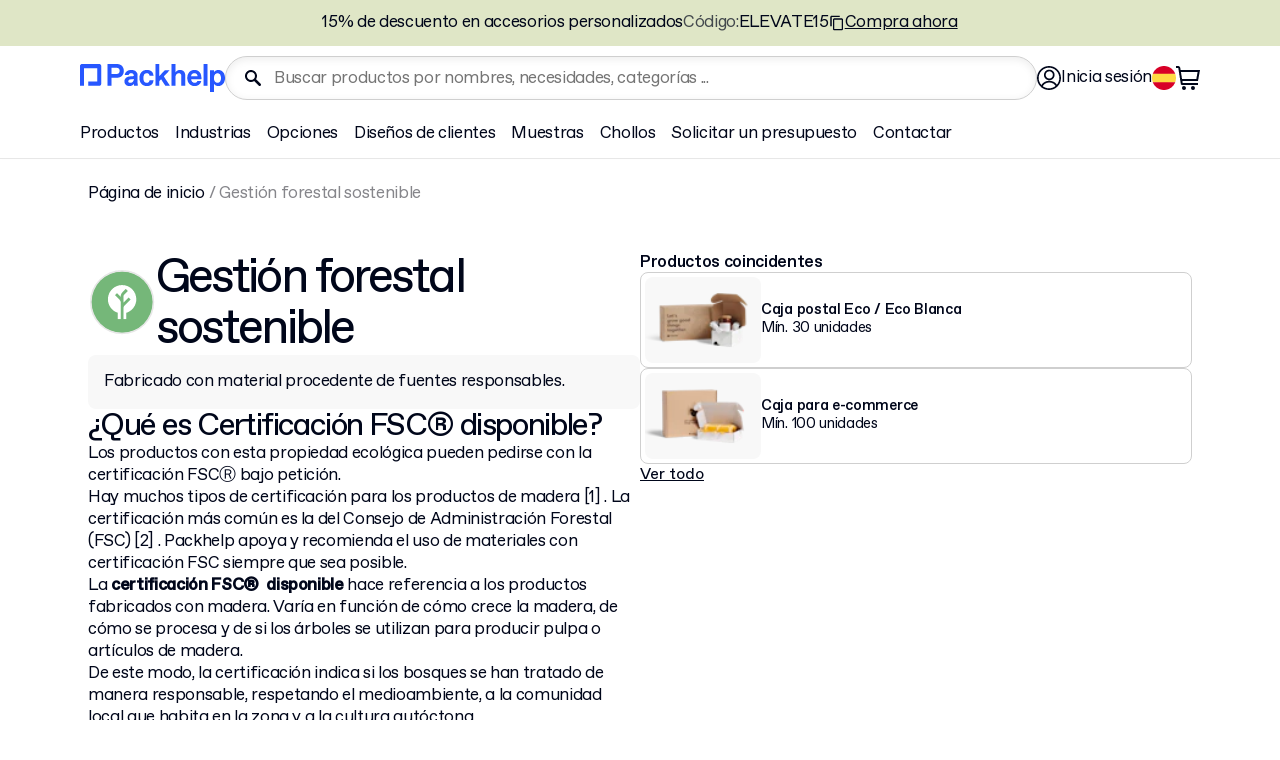

--- FILE ---
content_type: text/html; charset=UTF-8
request_url: https://packhelp.es/sostenibilidad/eco-property/gestion-forestal-sostenible/
body_size: 33220
content:
<!DOCTYPE html>
<html lang="es-ES" translate="no">

<head>
    
<script>
  // keep in line with:
  // horizon/src/utils/init-consent-manager.js
  ; (function () {
    function getButtons() {
      return {
        btn1: document.querySelector("#consent-manager-accept-all"),
        btn2: document.querySelector("#consent-manager-change-options"),
      }
    }

    function AcceptAll() {
      localStorage.setItem("ph_preconsent_action", "accept-all")
      closeConsentManager()
      removeButtonListeners()
    }

    function ChangeOptions() {
      localStorage.setItem("ph_preconsent_action", "change-options")
      removeButtonListeners()
    }

    function removeButtonListeners() {
      const { btn1, btn2 } = getButtons()
      btn1 && btn1.removeEventListener("click", AcceptAll)
      btn2 && btn2.removeEventListener("click", ChangeOptions)
    }

    function addListeners() {
      const { btn1, btn2 } = getButtons()
      btn1 && btn1.addEventListener("click", AcceptAll)
      btn2 && btn2.addEventListener("click", ChangeOptions)
    }

    const getConsentManagerModal = () =>
      document.querySelector("#consent-manager-modal")
    function openConsentManager() {
      const modal = getConsentManagerModal()
      modal && modal.showModal()
      document.documentElement.classList.add("consent-needed")
    }
    function closeConsentManager() {
      const modal = getConsentManagerModal()
      modal && modal.close()
      document.documentElement.classList.remove("consent-needed")
    }

    function maybeOpenConsentManager() {
      try {
        const consentDisabled =
          document.cookie
            .split("; ")
            .find((c) => c.startsWith("consent_disabled="))
            ?.split("=")[1] === "true" || // consentDisabledByCookie
          localStorage.getItem("consentDisabled") === "true" || // consentDisabledByStorage
          localStorage.getItem("ph-pref") !== null // our business variable for analytics
        const consentEnabled = !consentDisabled

        if (consentEnabled) {
          openConsentManager()
        } else {
          removeButtonListeners()
        }
      } catch (e) {
        openConsentManager()
      }
    }

    window.addEventListener("ph-cookie-consent-close", () => {
      closeConsentManager()
      maybeOpenConsentManager()
    })
    window.addEventListener("ph-cookie-consent-open", () => {
      openConsentManager()
    })
    window.addEventListener("ph-cookie-consent-rehydrated", () => {
      removeButtonListeners()
      maybeOpenConsentManager()
    })

    addListeners()
    maybeOpenConsentManager()
  })()
</script>
    <meta name="apple-mobile-web-app-capable" content="yes">
    <meta name="mobile-web-app-capable" content="yes">

    <link rel="manifest" href="/favicon/site.webmanifest">
    <meta name="msapplication-TileColor" content="#2757ff">
    <meta name="msapplication-config" content="/favicon/browserconfig.xml">
    <meta name="theme-color" content="#ffffff">

    <!-- skip for astro -->
    
<style media="screen">

    @font-face {
        font-family: ABCFavoritVariable;
        font-display: swap;
        font-weight: 350;
        font-style: normal;
        src: url("https://cdn.static-assets.packhelp.com/fonts/favorit/v1/ABCFavoritVariable.woff2") format("woff2"),
        url("https://cdn.static-assets.packhelp.com/fonts/favorit/v1/ABCFavoritVariable.woff") format("woff");
    }

    @font-face {
        font-family: ABCFavoritVariable;
        font-display: swap;
        font-weight: 400;
        font-style: normal;
        src: url("https://cdn.static-assets.packhelp.com/fonts/favorit/v1/ABCFavoritVariable.woff2") format("woff2"),
        url("https://cdn.static-assets.packhelp.com/fonts/favorit/v1/ABCFavoritVariable.woff") format("woff");
    }

    @font-face {
        font-family: ABCFavoritVariable;
        font-display: swap;
        font-weight: 500;
        font-style: normal;
        src: url("https://cdn.static-assets.packhelp.com/fonts/favorit/v1/ABCFavoritVariable.woff2") format("woff2"),
        url("https://cdn.static-assets.packhelp.com/fonts/favorit/v1/ABCFavoritVariable.woff") format("woff");
    }

    html {
        margin-top: 0 !important;
    }

    html,
    body {
        font-family: ABCFavoritVariable, Roboto, Arial, sans‑serif, serif;
        color: #00061a;
        -webkit-font-smoothing: antialiased;
        -moz-osx-font-smoothing: grayscale;
    }

    * {
        box-sizing: border-box;
        margin: 0;
        padding: 0;
    }
</style>

<script>
    /* https://github.com/filamentgroup/loadCSS/blob/master/src/cssrelpreload.js */
    /*! loadCSS rel=preload polyfill. [c]2017 Filament Group, Inc. MIT License */
    /*! loadCSS. [c]2017 Filament Group, Inc. MIT License */
    /* This file is meant as a standalone workflow for
    - testing support for link[rel=preload]
    - enabling async CSS loading in browsers that do not support rel=preload
    - applying rel preload css once loaded, whether supported or not.
    */
    (function (w) {
        "use strict";
        // rel=preload support test
        if (!w.loadCSS) {
            w.loadCSS = function () {
            };
        }
        // define on the loadCSS obj
        var rp = loadCSS.relpreload = {};
        // rel=preload feature support test
        // runs once and returns a function for compat purposes
        rp.support = (function () {
            var ret;
            try {
                ret = w.document.createElement("link").relList.supports("preload");
            } catch (e) {
                ret = false;
            }
            return function () {
                return ret;
            };
        })();

        // if preload isn't supported, get an asynchronous load by using a non-matching media attribute
        // then change that media back to its intended value on load
        rp.bindMediaToggle = function (link) {
            // remember existing media attr for ultimate state, or default to 'all'
            var finalMedia = link.media || "all";

            function enableStylesheet() {
                link.media = finalMedia;
            }

            // bind load handlers to enable media
            if (link.addEventListener) {
                link.addEventListener("load", enableStylesheet);
            } else if (link.attachEvent) {
                link.attachEvent("onload", enableStylesheet);
            }

            // Set rel and non-applicable media type to start an async request
            // note: timeout allows this to happen async to let rendering continue in IE
            setTimeout(function () {
                link.rel = "stylesheet";
                link.media = "only x";
            });
            // also enable media after 3 seconds,
            // which will catch very old browsers (android 2.x, old firefox) that don't support onload on link
            setTimeout(enableStylesheet, 3000);
        };

        // loop through link elements in DOM
        rp.poly = function () {
            // double check this to prevent external calls from running
            if (rp.support()) {
                return;
            }
            var links = w.document.getElementsByTagName("link");
            for (var i = 0; i < links.length; i++) {
                var link = links[i];
                // qualify links to those with rel=preload and as=style attrs
                if (link.rel === "preload" && link.getAttribute("as") === "style" && !link.getAttribute("data-loadcss")) {
                    // prevent rerunning on link
                    link.setAttribute("data-loadcss", true);
                    // bind listeners to toggle media back
                    rp.bindMediaToggle(link);
                }
            }
        };

        // if unsupported, run the polyfill
        if (!rp.support()) {
            // run once at least
            rp.poly();

            // rerun poly on an interval until onload
            var run = w.setInterval(rp.poly, 500);
            if (w.addEventListener) {
                w.addEventListener("load", function () {
                    rp.poly();
                    w.clearInterval(run);
                });
            } else if (w.attachEvent) {
                w.attachEvent("onload", function () {
                    rp.poly();
                    w.clearInterval(run);
                });
            }
        }


        // commonjs
        if (typeof exports !== "undefined") {
            exports.loadCSS = loadCSS;
        } else {
            w.loadCSS = loadCSS;
        }
    }(typeof global !== "undefined" ? global : this));
</script>

    <!-- skip for astro -->
    
<script>

          function zWhenAvailable(name, callback) {
        try {
          window.setTimeout(function zWhenAvailableTimeoutCheck() {
            if (window[name]) {
              callback(window[name]);
            } else {
              window.setTimeout(zWhenAvailableTimeoutCheck, 10);
            }
          }, 10);
        } catch(e) {
          console.log('Error occurred when attempting to call "zWhenAvailable()" for name: ' + name);
          throw new Error(e);
        }
      }
    
          if (typeof window.zpkj === 'undefined') {
          window.zpkj = {};
      }

      window.zpkj.locale = "es";
      window.zpkj.actions = {};
      window.zpkj.stores = {};

      // Analytics bussinesUnit and location for Frontend apps
      window.zpkj.analyticsOptionsParams = '{"business_unit":"studio","location":"listing-item-page-narrow","product_region":"es","event_origin":"client","debug_mode":0}'
    
</script>

    <!-- start WP head -->
    <meta name='robots' content='index, follow, max-image-preview:large, max-snippet:-1, max-video-preview:-1' />
<link rel="alternate" href="https://packhelp.com/sustainability/eco-property/responsible-sourcing/" hreflang="en" />
<link rel="alternate" href="https://packhelp.co.uk/sustainability/eco-property/responsible-sourcing/" hreflang="en-GB" />
<link rel="alternate" href="https://packhelp.de/nachhaltigkeit/eco-property/verantwortungsvolle-waldwirtschaft/" hreflang="de" />
<link rel="alternate" href="https://zapakuj.to/zrownowazony-rozwoj/eco-property/surowiec-ze-zrownowazonej-gospodarki-lesnej/" hreflang="pl" />
<link rel="alternate" href="https://packhelp.fr/eco-responsabilite/eco-property/sylviculture-responsable/" hreflang="fr" />
<link rel="alternate" href="https://packhelp.es/sostenibilidad/eco-property/gestion-forestal-sostenible/" hreflang="es" />
<link rel="alternate" href="https://packhelp.it/sostenibilita/eco-property/silvicoltura-responsabile/" hreflang="it" />
<link rel="alternate" href="https://packhelp.com/nl-nl/duurzaamheid/eco-property/verantwoorde-inkoop/" hreflang="nl" />

	<!-- This site is optimized with the Yoast SEO plugin v21.7 - https://yoast.com/wordpress/plugins/seo/ -->
	<title>Gestión forestal sostenible | Packhelp</title>
	<link rel="canonical" href="https://packhelp.es/sostenibilidad/eco-property/gestion-forestal-sostenible/" />
	<meta property="og:locale" content="es_ES" />
	<meta property="og:locale:alternate" content="en_GB" />
	<meta property="og:locale:alternate" content="de_DE" />
	<meta property="og:locale:alternate" content="pl_PL" />
	<meta property="og:locale:alternate" content="fr_FR" />
	<meta property="og:locale:alternate" content="it_IT" />
	<meta property="og:locale:alternate" content="nl_NL" />
	<meta property="og:type" content="article" />
	<meta property="og:title" content="Gestión forestal sostenible | Packhelp" />
	<meta property="og:url" content="https://packhelp.es/sostenibilidad/eco-property/gestion-forestal-sostenible/" />
	<meta property="og:site_name" content="Packhelp" />
	<meta property="article:publisher" content="https://www.facebook.com/packhelp/" />
	<meta property="article:modified_time" content="2023-04-18T12:56:14+00:00" />
	<meta property="og:image" content="https://static.cdn.packhelp.com/wp-content/uploads/2020/11/02173155/MG_Packhelp_02_1897_2000px.jpg" />
	<meta name="twitter:card" content="summary_large_image" />
	<meta name="twitter:site" content="@packhelpcom" />
	<script type="application/ld+json" class="yoast-schema-graph">{"@context":"https://schema.org","@graph":[{"@type":"WebPage","@id":"https://packhelp.es/sostenibilidad/eco-property/gestion-forestal-sostenible/","url":"https://packhelp.es/sostenibilidad/eco-property/gestion-forestal-sostenible/","name":"Gestión forestal sostenible | Packhelp","isPartOf":{"@id":"https://packhelp.es/#website"},"datePublished":"2023-04-17T14:34:39+00:00","dateModified":"2023-04-18T12:56:14+00:00","breadcrumb":{"@id":"https://packhelp.es/sostenibilidad/eco-property/gestion-forestal-sostenible/#breadcrumb"},"inLanguage":"es","potentialAction":[{"@type":"ReadAction","target":["https://packhelp.es/sostenibilidad/eco-property/gestion-forestal-sostenible/"]}]},{"@type":"BreadcrumbList","@id":"https://packhelp.es/sostenibilidad/eco-property/gestion-forestal-sostenible/#breadcrumb","itemListElement":[{"@type":"ListItem","position":1,"name":"Página de inicio","item":"https://packhelp.es/"},{"@type":"ListItem","position":2,"name":"Gestión forestal sostenible"}]},{"@type":"WebSite","@id":"https://packhelp.es/#website","url":"https://packhelp.es/","name":"Packhelp","description":"Think outside the box! Our online web-app makes it super easy for anyone to design and order custom-branded packaging.","publisher":{"@id":"https://packhelp.es/#organization"},"potentialAction":[{"@type":"SearchAction","target":{"@type":"EntryPoint","urlTemplate":"https://packhelp.es/?s={search_term_string}"},"query-input":"required name=search_term_string"}],"inLanguage":"es"},{"@type":"Organization","@id":"https://packhelp.es/#organization","name":"Packhelp","url":"https://packhelp.es/","logo":{"@type":"ImageObject","inLanguage":"es","@id":"https://packhelp.es/#/schema/logo/image/","url":"https://packhelp-landing-assets.s3.eu-central-1.amazonaws.com/wp-content/uploads/2017/02/06154753/ogimage2.png","contentUrl":"https://packhelp-landing-assets.s3.eu-central-1.amazonaws.com/wp-content/uploads/2017/02/06154753/ogimage2.png","width":1200,"height":630,"caption":"Packhelp"},"image":{"@id":"https://packhelp.es/#/schema/logo/image/"},"sameAs":["https://www.facebook.com/packhelp/","https://twitter.com/packhelpcom","https://instagram.com/packhelp/","https://www.linkedin.com/company/packhelp","https://www.youtube.com/channel/UCb9LFv4SMLWDhupYy2aK0hg"]}]}</script>
	<!-- / Yoast SEO plugin. -->


<link rel='dns-prefetch' href='//ajax.googleapis.com' />
<link rel="alternate" type="application/rss+xml" title="Packhelp &raquo; Feed" href="https://packhelp.es/feed/" />
<link rel="alternate" type="application/rss+xml" title="Packhelp &raquo; Feed de los comentarios" href="https://packhelp.es/comments/feed/" />
<link rel='stylesheet' id='wp-block-library-css' href='https://packhelp.es/wp-includes/css/dist/block-library/style.min.css?ver=6.4.2' type='text/css' media='all' />
<style id='classic-theme-styles-inline-css' type='text/css'>
/*! This file is auto-generated */
.wp-block-button__link{color:#fff;background-color:#32373c;border-radius:9999px;box-shadow:none;text-decoration:none;padding:calc(.667em + 2px) calc(1.333em + 2px);font-size:1.125em}.wp-block-file__button{background:#32373c;color:#fff;text-decoration:none}
</style>
<style id='global-styles-inline-css' type='text/css'>
body{--wp--preset--color--black: #000000;--wp--preset--color--cyan-bluish-gray: #abb8c3;--wp--preset--color--white: #ffffff;--wp--preset--color--pale-pink: #f78da7;--wp--preset--color--vivid-red: #cf2e2e;--wp--preset--color--luminous-vivid-orange: #ff6900;--wp--preset--color--luminous-vivid-amber: #fcb900;--wp--preset--color--light-green-cyan: #7bdcb5;--wp--preset--color--vivid-green-cyan: #00d084;--wp--preset--color--pale-cyan-blue: #8ed1fc;--wp--preset--color--vivid-cyan-blue: #0693e3;--wp--preset--color--vivid-purple: #9b51e0;--wp--preset--gradient--vivid-cyan-blue-to-vivid-purple: linear-gradient(135deg,rgba(6,147,227,1) 0%,rgb(155,81,224) 100%);--wp--preset--gradient--light-green-cyan-to-vivid-green-cyan: linear-gradient(135deg,rgb(122,220,180) 0%,rgb(0,208,130) 100%);--wp--preset--gradient--luminous-vivid-amber-to-luminous-vivid-orange: linear-gradient(135deg,rgba(252,185,0,1) 0%,rgba(255,105,0,1) 100%);--wp--preset--gradient--luminous-vivid-orange-to-vivid-red: linear-gradient(135deg,rgba(255,105,0,1) 0%,rgb(207,46,46) 100%);--wp--preset--gradient--very-light-gray-to-cyan-bluish-gray: linear-gradient(135deg,rgb(238,238,238) 0%,rgb(169,184,195) 100%);--wp--preset--gradient--cool-to-warm-spectrum: linear-gradient(135deg,rgb(74,234,220) 0%,rgb(151,120,209) 20%,rgb(207,42,186) 40%,rgb(238,44,130) 60%,rgb(251,105,98) 80%,rgb(254,248,76) 100%);--wp--preset--gradient--blush-light-purple: linear-gradient(135deg,rgb(255,206,236) 0%,rgb(152,150,240) 100%);--wp--preset--gradient--blush-bordeaux: linear-gradient(135deg,rgb(254,205,165) 0%,rgb(254,45,45) 50%,rgb(107,0,62) 100%);--wp--preset--gradient--luminous-dusk: linear-gradient(135deg,rgb(255,203,112) 0%,rgb(199,81,192) 50%,rgb(65,88,208) 100%);--wp--preset--gradient--pale-ocean: linear-gradient(135deg,rgb(255,245,203) 0%,rgb(182,227,212) 50%,rgb(51,167,181) 100%);--wp--preset--gradient--electric-grass: linear-gradient(135deg,rgb(202,248,128) 0%,rgb(113,206,126) 100%);--wp--preset--gradient--midnight: linear-gradient(135deg,rgb(2,3,129) 0%,rgb(40,116,252) 100%);--wp--preset--font-size--small: 13px;--wp--preset--font-size--medium: 20px;--wp--preset--font-size--large: 36px;--wp--preset--font-size--x-large: 42px;--wp--preset--spacing--20: 0.44rem;--wp--preset--spacing--30: 0.67rem;--wp--preset--spacing--40: 1rem;--wp--preset--spacing--50: 1.5rem;--wp--preset--spacing--60: 2.25rem;--wp--preset--spacing--70: 3.38rem;--wp--preset--spacing--80: 5.06rem;--wp--preset--shadow--natural: 6px 6px 9px rgba(0, 0, 0, 0.2);--wp--preset--shadow--deep: 12px 12px 50px rgba(0, 0, 0, 0.4);--wp--preset--shadow--sharp: 6px 6px 0px rgba(0, 0, 0, 0.2);--wp--preset--shadow--outlined: 6px 6px 0px -3px rgba(255, 255, 255, 1), 6px 6px rgba(0, 0, 0, 1);--wp--preset--shadow--crisp: 6px 6px 0px rgba(0, 0, 0, 1);}:where(.is-layout-flex){gap: 0.5em;}:where(.is-layout-grid){gap: 0.5em;}body .is-layout-flow > .alignleft{float: left;margin-inline-start: 0;margin-inline-end: 2em;}body .is-layout-flow > .alignright{float: right;margin-inline-start: 2em;margin-inline-end: 0;}body .is-layout-flow > .aligncenter{margin-left: auto !important;margin-right: auto !important;}body .is-layout-constrained > .alignleft{float: left;margin-inline-start: 0;margin-inline-end: 2em;}body .is-layout-constrained > .alignright{float: right;margin-inline-start: 2em;margin-inline-end: 0;}body .is-layout-constrained > .aligncenter{margin-left: auto !important;margin-right: auto !important;}body .is-layout-constrained > :where(:not(.alignleft):not(.alignright):not(.alignfull)){max-width: var(--wp--style--global--content-size);margin-left: auto !important;margin-right: auto !important;}body .is-layout-constrained > .alignwide{max-width: var(--wp--style--global--wide-size);}body .is-layout-flex{display: flex;}body .is-layout-flex{flex-wrap: wrap;align-items: center;}body .is-layout-flex > *{margin: 0;}body .is-layout-grid{display: grid;}body .is-layout-grid > *{margin: 0;}:where(.wp-block-columns.is-layout-flex){gap: 2em;}:where(.wp-block-columns.is-layout-grid){gap: 2em;}:where(.wp-block-post-template.is-layout-flex){gap: 1.25em;}:where(.wp-block-post-template.is-layout-grid){gap: 1.25em;}.has-black-color{color: var(--wp--preset--color--black) !important;}.has-cyan-bluish-gray-color{color: var(--wp--preset--color--cyan-bluish-gray) !important;}.has-white-color{color: var(--wp--preset--color--white) !important;}.has-pale-pink-color{color: var(--wp--preset--color--pale-pink) !important;}.has-vivid-red-color{color: var(--wp--preset--color--vivid-red) !important;}.has-luminous-vivid-orange-color{color: var(--wp--preset--color--luminous-vivid-orange) !important;}.has-luminous-vivid-amber-color{color: var(--wp--preset--color--luminous-vivid-amber) !important;}.has-light-green-cyan-color{color: var(--wp--preset--color--light-green-cyan) !important;}.has-vivid-green-cyan-color{color: var(--wp--preset--color--vivid-green-cyan) !important;}.has-pale-cyan-blue-color{color: var(--wp--preset--color--pale-cyan-blue) !important;}.has-vivid-cyan-blue-color{color: var(--wp--preset--color--vivid-cyan-blue) !important;}.has-vivid-purple-color{color: var(--wp--preset--color--vivid-purple) !important;}.has-black-background-color{background-color: var(--wp--preset--color--black) !important;}.has-cyan-bluish-gray-background-color{background-color: var(--wp--preset--color--cyan-bluish-gray) !important;}.has-white-background-color{background-color: var(--wp--preset--color--white) !important;}.has-pale-pink-background-color{background-color: var(--wp--preset--color--pale-pink) !important;}.has-vivid-red-background-color{background-color: var(--wp--preset--color--vivid-red) !important;}.has-luminous-vivid-orange-background-color{background-color: var(--wp--preset--color--luminous-vivid-orange) !important;}.has-luminous-vivid-amber-background-color{background-color: var(--wp--preset--color--luminous-vivid-amber) !important;}.has-light-green-cyan-background-color{background-color: var(--wp--preset--color--light-green-cyan) !important;}.has-vivid-green-cyan-background-color{background-color: var(--wp--preset--color--vivid-green-cyan) !important;}.has-pale-cyan-blue-background-color{background-color: var(--wp--preset--color--pale-cyan-blue) !important;}.has-vivid-cyan-blue-background-color{background-color: var(--wp--preset--color--vivid-cyan-blue) !important;}.has-vivid-purple-background-color{background-color: var(--wp--preset--color--vivid-purple) !important;}.has-black-border-color{border-color: var(--wp--preset--color--black) !important;}.has-cyan-bluish-gray-border-color{border-color: var(--wp--preset--color--cyan-bluish-gray) !important;}.has-white-border-color{border-color: var(--wp--preset--color--white) !important;}.has-pale-pink-border-color{border-color: var(--wp--preset--color--pale-pink) !important;}.has-vivid-red-border-color{border-color: var(--wp--preset--color--vivid-red) !important;}.has-luminous-vivid-orange-border-color{border-color: var(--wp--preset--color--luminous-vivid-orange) !important;}.has-luminous-vivid-amber-border-color{border-color: var(--wp--preset--color--luminous-vivid-amber) !important;}.has-light-green-cyan-border-color{border-color: var(--wp--preset--color--light-green-cyan) !important;}.has-vivid-green-cyan-border-color{border-color: var(--wp--preset--color--vivid-green-cyan) !important;}.has-pale-cyan-blue-border-color{border-color: var(--wp--preset--color--pale-cyan-blue) !important;}.has-vivid-cyan-blue-border-color{border-color: var(--wp--preset--color--vivid-cyan-blue) !important;}.has-vivid-purple-border-color{border-color: var(--wp--preset--color--vivid-purple) !important;}.has-vivid-cyan-blue-to-vivid-purple-gradient-background{background: var(--wp--preset--gradient--vivid-cyan-blue-to-vivid-purple) !important;}.has-light-green-cyan-to-vivid-green-cyan-gradient-background{background: var(--wp--preset--gradient--light-green-cyan-to-vivid-green-cyan) !important;}.has-luminous-vivid-amber-to-luminous-vivid-orange-gradient-background{background: var(--wp--preset--gradient--luminous-vivid-amber-to-luminous-vivid-orange) !important;}.has-luminous-vivid-orange-to-vivid-red-gradient-background{background: var(--wp--preset--gradient--luminous-vivid-orange-to-vivid-red) !important;}.has-very-light-gray-to-cyan-bluish-gray-gradient-background{background: var(--wp--preset--gradient--very-light-gray-to-cyan-bluish-gray) !important;}.has-cool-to-warm-spectrum-gradient-background{background: var(--wp--preset--gradient--cool-to-warm-spectrum) !important;}.has-blush-light-purple-gradient-background{background: var(--wp--preset--gradient--blush-light-purple) !important;}.has-blush-bordeaux-gradient-background{background: var(--wp--preset--gradient--blush-bordeaux) !important;}.has-luminous-dusk-gradient-background{background: var(--wp--preset--gradient--luminous-dusk) !important;}.has-pale-ocean-gradient-background{background: var(--wp--preset--gradient--pale-ocean) !important;}.has-electric-grass-gradient-background{background: var(--wp--preset--gradient--electric-grass) !important;}.has-midnight-gradient-background{background: var(--wp--preset--gradient--midnight) !important;}.has-small-font-size{font-size: var(--wp--preset--font-size--small) !important;}.has-medium-font-size{font-size: var(--wp--preset--font-size--medium) !important;}.has-large-font-size{font-size: var(--wp--preset--font-size--large) !important;}.has-x-large-font-size{font-size: var(--wp--preset--font-size--x-large) !important;}
.wp-block-navigation a:where(:not(.wp-element-button)){color: inherit;}
:where(.wp-block-post-template.is-layout-flex){gap: 1.25em;}:where(.wp-block-post-template.is-layout-grid){gap: 1.25em;}
:where(.wp-block-columns.is-layout-flex){gap: 2em;}:where(.wp-block-columns.is-layout-grid){gap: 2em;}
.wp-block-pullquote{font-size: 1.5em;line-height: 1.6;}
</style>
<script type="text/javascript" src="//ajax.googleapis.com/ajax/libs/jquery/3.4.1/jquery.min.js?ver=3.4.1" id="jquery-js"></script>
<link rel="https://api.w.org/" href="https://packhelp.es/wp-json/" /><link rel="alternate" type="application/json" href="https://packhelp.es/wp-json/wp/v2/pim-eco-properties/189981" />
<link rel="alternate" href="https://packhelp.com/sustainability/eco-property/responsible-sourcing/" hreflang="x-default" /><style>#wpadminbar { display:none; }</style><meta name="sentry-trace" content="cb14bea906fe1101950f0eb191bc7804-eec17de0bd4fe1d6"><meta name="baggage" content="sentry-environment=production,sentry-release=50110f0e3c7677588c2bb354d21d1dc3be9e2dac%0A,sentry-public_key=a8f08e16f9adea37bb1c570acdcabcca,sentry-trace_id=cb14bea906fe1101950f0eb191bc7804"><meta charset="UTF-8"><meta name="viewport" content="width=device-width, initial-scale=1"><meta name="ahrefs-site-verification" content="4bd711e37c5668bece8206e1d9429bd4230e901dc20b478adeaa129a59df1dd1"><meta name="google-site-verification" content="S9fd70fnebOvSd3spmDozzE0zqo0oO0UoBRdGnymQoE"><meta name="p:domain_verify" content="8f1fdbe7208e4cc096c18e92cc7f21bc"><link rel="apple-touch-icon" sizes="180x180" href="/_astro/apple-touch-icon.BrhYexou.png"><link rel="icon" type="image/png" sizes="32x32" href="/_astro/favicon-32x32.BV_QAMaN.png"><link rel="icon" type="image/png" sizes="16x16" href="/_astro/favicon-16x16.jW8si0ES.png"><style>astro-island,astro-slot,astro-static-slot{display:contents}</style><link rel="stylesheet" href="/_astro/_slug_.ImdnrLva.css"><link rel="stylesheet" href="/_astro/_slug_.BjLB3ROg.css"><link rel="stylesheet" href="/_astro/_slug_.eE4e8jWI.css"><link rel="stylesheet" href="/_astro/index.CMQmYv0E.css"><link rel="stylesheet" href="/_astro/_slug_.maUpogJY.css"><link rel="stylesheet" href="/_astro/_slug_.CMomA0hY.css"><link rel="stylesheet" href="/_astro/index.DmW006a_.css"><link rel="stylesheet" href="/_astro/_slug_.xt05EqRL.css"><link rel="stylesheet" href="/_astro/_slug_.DsCZcvZ1.css"><link rel="stylesheet" href="/_astro/index.BUZZdvYb.css"><link rel="stylesheet" href="/_astro/index.BWWG2z8B.css"><link rel="stylesheet" href="/_astro/_slug_.D7wb6VgY.css"><link rel="stylesheet" href="/_astro/_slug_.C-vY7Z7o.css"><link rel="stylesheet" href="/_astro/index.C4zUboJE.css"><link rel="stylesheet" href="/_astro/_slug_.Ddge8743.css"><link rel="stylesheet" href="/_astro/index.CSeNzdqL.css"><link rel="stylesheet" href="/_astro/_slug_.DGesA1B1.css"><link rel="stylesheet" href="/_astro/_slug_.D-ITTM-v.css"><link rel="stylesheet" href="/_astro/_slug_.Cac9Xv1X.css"><link rel="stylesheet" href="/_astro/_slug_.BrpD27G-.css"><link rel="stylesheet" href="/_astro/_slug_.UM-sRgEy.css"><link rel="stylesheet" href="/_astro/_slug_.DVHrHEMr.css"><link rel="stylesheet" href="/_astro/_slug_.BbM-tw8F.css"><link rel="stylesheet" href="/_astro/_slug_.DKsKeq7Y.css"><link rel="stylesheet" href="/_astro/_slug_.B9dQuaUU.css"><link rel="stylesheet" href="/_astro/_slug_.U3Gn2nva.css"><link rel="stylesheet" href="/_astro/address.9N2q95yP.css"><link rel="stylesheet" href="/_astro/_slug_.BYyVIibf.css"><link rel="stylesheet" href="/_astro/_slug_.D8GxPXOR.css"><link rel="stylesheet" href="/_astro/_slug_.D_fkMnQA.css"><link rel="stylesheet" href="/_astro/_slug_.B7Gbs3oa.css"><script src="/static/es__d403c1.js"></script><script>(function(){const mergedEnvConfig = {"zpkj":{"env":{"Z_INSTANCE_NAME":"","Z_INSTANCE_ENV":"production","PUBLIC_ALGOLIA_SEARCH_APPLICATION_ID":"IDGY5Q563D","PUBLIC_ALGOLIA_SEARCH_API_KEY":"31422e52adec86be60b744f001e14b2d","DIRECTUS_PIM_API_URL":"https://editor-assets.packhelp.com/api/v1/","DIRECTUS_PIM_API_PUBLIC_TOKEN":"Q3s01KPgeuDjqXocfZ4ejBs0YepGmWmB","HUBSPOT_KEY":"25600958","HUBSPOT_CHAT_ENABLED":"true","HUBSPOT_CONTACT_FORM_HOST":"https://api.hsforms.com/submissions/v3/integration/submit/","HUBSPOT_CONTACT_FORM_ID":"c3b9731b-728c-44af-9496-4dec89919cd1","STATSIG_CLIENT_API_KEY":"client-MyUxzD1sYSAtnvqGWy4pSSWKeYrJXG9a9vzdPOHZssC"}},"env":{"Z_INSTANCE_NAME":"","Z_INSTANCE_ENV":"production","PUBLIC_ALGOLIA_SEARCH_APPLICATION_ID":"IDGY5Q563D","PUBLIC_ALGOLIA_SEARCH_API_KEY":"31422e52adec86be60b744f001e14b2d","DIRECTUS_PIM_API_URL":"https://editor-assets.packhelp.com/api/v1/","DIRECTUS_PIM_API_PUBLIC_TOKEN":"Q3s01KPgeuDjqXocfZ4ejBs0YepGmWmB","HUBSPOT_KEY":"25600958","HUBSPOT_CHAT_ENABLED":"true","HUBSPOT_CONTACT_FORM_HOST":"https://api.hsforms.com/submissions/v3/integration/submit/","HUBSPOT_CONTACT_FORM_ID":"c3b9731b-728c-44af-9496-4dec89919cd1","STATSIG_CLIENT_API_KEY":"client-MyUxzD1sYSAtnvqGWy4pSSWKeYrJXG9a9vzdPOHZssC"},"ph":{"integrations":{"rudderstack":{"code":"2gonKmBhlR5z0CUrFMp9zAHSWvy","dataPlaneUrl":"https://packhelpmuluyy.dataplane.rudderstack.com"},"sentry":{"dsn":"https://ef1e9d7567ce5b62e644bbe10d1297c9@sentry.internal.packhelp.com/25","organisation":"zapakuj - to","environment":"production","release":"50110f0e3c7677588c2bb354d21d1dc3be9e2dac\n","app":"landing","ignoreErrors":["SyntaxError: The string did not match the expected pattern.","Odmowa dost&#281;pu.","Access is denied.","Acceso denegado.","Zugriff verweigert","Acc&egrave;s refus&eacute;.","Probably an adblock","only one instance of babel-polyfill is allowed",{}]}}}};
const phAppHydrationData = {"language":"es-ES","regionConfigHydrationData":{"currentRegion":"es","currentEnv":"production","useRegionDwaConfig":true}};

      Object.assign(window, mergedEnvConfig)
      window._ph_astro_phAppHydrationData = phAppHydrationData
    })();</script><script type="module" src="/_astro/MinLayout.astro_astro_type_script_index_0_lang.2mHznJND.js"></script><script type="module" src="/_astro/DocumentHeadConfig.astro_astro_type_script_index_0_lang.Bt7tNO9D.js"></script><script type="module" src="/_astro/FrontendServices.astro_astro_type_script_index_0_lang.CAziBuGw.js"></script><script type="module" src="/_astro/FrontendServices.astro_astro_type_script_index_1_lang.5M_h_BMy.js"></script><script src="https://browser.sentry-cdn.com/8.20.0/bundle.min.js" integrity="sha384-z2w2QNhJMLFufDEwmUAZ6X2yR8lD8V5x2QIjLzkr+clOf5plzOPzSIeZ+WO/WCX7" crossorigin="anonymous"></script><script type="module" src="/_astro/FrontendServices.astro_astro_type_script_index_2_lang.BKVn9XoR.js"></script><script async src="https://snippet.growsumo.com/growsumo.min.js" onload="growsumo._initialize('pk_fq4narRPyOjs59SqxbE4g68UzpjHL4RO'); if (typeof growsumoInit === 'function') growsumoInit();"></script><script type="module" src="/_astro/page.DAoRrbXa.js"></script><script>(()=>{var e=async t=>{await(await t())()};(self.Astro||(self.Astro={})).load=e;window.dispatchEvent(new Event("astro:load"));})();</script><script>(()=>{var A=Object.defineProperty;var g=(i,o,a)=>o in i?A(i,o,{enumerable:!0,configurable:!0,writable:!0,value:a}):i[o]=a;var d=(i,o,a)=>g(i,typeof o!="symbol"?o+"":o,a);{let i={0:t=>m(t),1:t=>a(t),2:t=>new RegExp(t),3:t=>new Date(t),4:t=>new Map(a(t)),5:t=>new Set(a(t)),6:t=>BigInt(t),7:t=>new URL(t),8:t=>new Uint8Array(t),9:t=>new Uint16Array(t),10:t=>new Uint32Array(t),11:t=>1/0*t},o=t=>{let[l,e]=t;return l in i?i[l](e):void 0},a=t=>t.map(o),m=t=>typeof t!="object"||t===null?t:Object.fromEntries(Object.entries(t).map(([l,e])=>[l,o(e)]));class y extends HTMLElement{constructor(){super(...arguments);d(this,"Component");d(this,"hydrator");d(this,"hydrate",async()=>{var b;if(!this.hydrator||!this.isConnected)return;let e=(b=this.parentElement)==null?void 0:b.closest("astro-island[ssr]");if(e){e.addEventListener("astro:hydrate",this.hydrate,{once:!0});return}let c=this.querySelectorAll("astro-slot"),n={},h=this.querySelectorAll("template[data-astro-template]");for(let r of h){let s=r.closest(this.tagName);s!=null&&s.isSameNode(this)&&(n[r.getAttribute("data-astro-template")||"default"]=r.innerHTML,r.remove())}for(let r of c){let s=r.closest(this.tagName);s!=null&&s.isSameNode(this)&&(n[r.getAttribute("name")||"default"]=r.innerHTML)}let p;try{p=this.hasAttribute("props")?m(JSON.parse(this.getAttribute("props"))):{}}catch(r){let s=this.getAttribute("component-url")||"<unknown>",v=this.getAttribute("component-export");throw v&&(s+=` (export ${v})`),console.error(`[hydrate] Error parsing props for component ${s}`,this.getAttribute("props"),r),r}let u;await this.hydrator(this)(this.Component,p,n,{client:this.getAttribute("client")}),this.removeAttribute("ssr"),this.dispatchEvent(new CustomEvent("astro:hydrate"))});d(this,"unmount",()=>{this.isConnected||this.dispatchEvent(new CustomEvent("astro:unmount"))})}disconnectedCallback(){document.removeEventListener("astro:after-swap",this.unmount),document.addEventListener("astro:after-swap",this.unmount,{once:!0})}connectedCallback(){if(!this.hasAttribute("await-children")||document.readyState==="interactive"||document.readyState==="complete")this.childrenConnectedCallback();else{let e=()=>{document.removeEventListener("DOMContentLoaded",e),c.disconnect(),this.childrenConnectedCallback()},c=new MutationObserver(()=>{var n;((n=this.lastChild)==null?void 0:n.nodeType)===Node.COMMENT_NODE&&this.lastChild.nodeValue==="astro:end"&&(this.lastChild.remove(),e())});c.observe(this,{childList:!0}),document.addEventListener("DOMContentLoaded",e)}}async childrenConnectedCallback(){let e=this.getAttribute("before-hydration-url");e&&await import(e),this.start()}async start(){let e=JSON.parse(this.getAttribute("opts")),c=this.getAttribute("client");if(Astro[c]===void 0){window.addEventListener(`astro:${c}`,()=>this.start(),{once:!0});return}try{await Astro[c](async()=>{let n=this.getAttribute("renderer-url"),[h,{default:p}]=await Promise.all([import(this.getAttribute("component-url")),n?import(n):()=>()=>{}]),u=this.getAttribute("component-export")||"default";if(!u.includes("."))this.Component=h[u];else{this.Component=h;for(let f of u.split("."))this.Component=this.Component[f]}return this.hydrator=p,this.hydrate},e,this)}catch(n){console.error(`[astro-island] Error hydrating ${this.getAttribute("component-url")}`,n)}}attributeChangedCallback(){this.hydrate()}}d(y,"observedAttributes",["props"]),customElements.get("astro-island")||customElements.define("astro-island",y)}})();</script><script>(()=>{var a=(s,i,o)=>{let r=async()=>{await(await s())()},t=typeof i.value=="object"?i.value:void 0,c={rootMargin:t==null?void 0:t.rootMargin},n=new IntersectionObserver(e=>{for(let l of e)if(l.isIntersecting){n.disconnect(),r();break}},c);for(let e of o.children)n.observe(e)};(self.Astro||(self.Astro={})).visible=a;window.dispatchEvent(new Event("astro:visible"));})();</script><script>addEventListener("submit",function(a){if(!a.defaultPrevented){var c=a.target,d=a.submitter,e=c.action,b=d;if(d){var f=d.getAttribute("formAction");null!=f&&(e=f,b=null)}"javascript:throw new Error('React form unexpectedly submitted.')"===e&&(a.preventDefault(),b?(a=document.createElement("input"),a.name=b.name,a.value=b.value,b.parentNode.insertBefore(a,b),b=new FormData(c),a.parentNode.removeChild(a)):b=new FormData(c),a=c.ownerDocument||c,(a.$$reactFormReplay=a.$$reactFormReplay||[]).push(c,d,b))}});</script>
<script type="text/javascript" defer id="gutenberg-listing-item-page-narrow.js" src="/build/gutenberg-listing-item-page-narrow.1b186c805bd4ed3.js" ></script>
<link rel="stylesheet" id="gutenberg-listing-item-page-narrow.css"  href="/build/gutenberg-listing-item-page-narrow.1b186c805bd4ed3.css" type="text/css" media="all" />    <!-- end WP head -->

    <!-- style fix for admin-bar adding pixels to html after logging in to admin panel -->
    <style>
        html {
            margin-top: 0 !important;
        }

        h1, h2, h3, h4, h5, h6, ol, ul, p {
            overflow-wrap: normal;
        }
    </style>
    <!-- end of fix -->
</head>
<body class="pim-eco-properties-template pim-eco-properties-template-page-gutenberg-templates pim-eco-properties-template-gutenberg-listing-item-page-narrow pim-eco-properties-template-page-gutenberg-templatesgutenberg-listing-item-page-narrowgutenberg-listing-item-page-narrow-php single single-pim-eco-properties postid-189981 single-format-standard group-blog z-bg--default z-lp z-locale--es">

 <astro-island uid="b4Ec0" prefix="r4" component-url="/_astro/NavigationHeader.DuQd80Jb.js" component-export="NavigationHeader" renderer-url="/_astro/client.DfZC7q7H.js" props='{"navigationData":[0,{"type":[0,"navigation"],"name":[0,"Primary Navigation"],"status":[0,"published"],"tabs":[1,[[0,{"type":[0,"navigationTab"],"name":[0,"Industries"],"title":[0,"Industrias"],"url":[0,""],"sections":[1,[[0,{"type":[0,"navigationLinksList"],"name":[0,"Industries"],"status":[0,"published"],"title":[0,"Industrias"],"ctaLabel":[0,"Todos los sectores"],"url":[0,"/tienda/?sector=e-commerce&amp;i=1"],"layout":[0,"simple"],"links":[1,[[0,{"type":[0,"navigationLink"],"name":[0,"E-commerce"],"title":[0,"E-commerce"],"description":[0,null],"url":[0,"/tienda/?sector=e-commerce&amp;i=1"],"image":[0,null]}],[0,{"type":[0,"navigationLink"],"name":[0,"Apparel &amp; Fashion"],"title":[0,"Moda y accesorios"],"description":[0,null],"url":[0,"/tienda/?sector=moda-y-accesorios&amp;i=1"],"image":[0,null]}],[0,{"type":[0,"navigationLink"],"name":[0,"Health &amp; Beauty"],"title":[0,"Bienestar y belleza"],"description":[0,null],"url":[0,"/tienda/?uso=cosmetico&amp;i=1"],"image":[0,null]}],[0,{"type":[0,"navigationLink"],"name":[0,"Home &amp; Garden"],"title":[0,"Hogar &amp; Decoración"],"description":[0,null],"url":[0,"/tienda/?sector=hogar-y-jardin&amp;i=1"],"image":[0,null]}],[0,{"type":[0,"navigationLink"],"name":[0,"Hobbies &amp; Gifts"],"title":[0,"Pasatiempos y regalos"],"description":[0,null],"url":[0,"/tienda/?sector=regalos&amp;i=1"],"image":[0,null]}],[0,{"type":[0,"navigationLink"],"name":[0,"Electronics"],"title":[0,"Electrónica"],"description":[0,null],"url":[0,"/tienda/?sector=electronica&amp;i=1"],"image":[0,null]}],[0,{"type":[0,"navigationLink"],"name":[0,"Food &amp; Takeaway"],"title":[0,"HORECA"],"description":[0,null],"url":[0,"/i/horeca/"],"image":[0,null]}]]]}],[0,{"type":[0,"navigationPromoTile"],"name":[0,"Brief"],"status":[0,"published"],"title":[0,"¿Necesitas algo más? Envíanos tu consulta y te ayudaremos."],"description":[0,"Consulta"],"ctaLabel":[0,"Envíanos tu consulta"],"url":[0,"/packhelp-brief-es/"],"layout":[0,"default"],"color_theme":[0,"primary"],"image":[0,{"filename":[0,"Industries_Biref.png"],"url":[0,"https://cdn.editor-assets.packhelp.com/assets/27ed90ae-c673-42c1-82ec-058a6cfe7148/46820-industries-biref.png"],"mime_type":[0,"image/png"],"downloadUrl":[0,"https://cdn.editor-assets.packhelp.com/assets/27ed90ae-c673-42c1-82ec-058a6cfe7148/46820-industries-biref.png?download"],"alt":[0,null],"uploadedOn":[0,"2024-04-17T11:02:21.610Z"],"optimized":[0,{"cdn":[0,"imgix"],"cdnUrl":[0,"https://cdn-pim.packhelp.com/assets/27ed90ae-c673-42c1-82ec-058a6cfe7148/46820-industries-biref"]}]}]}],[0,{"type":[0,"navigationPromoTile"],"name":[0,"Wholesale packaging"],"status":[0,"published"],"title":[0,"Envasado al por mayor"],"description":[0,"REDUZCA SUS COSTES"],"ctaLabel":[0,"Saber más"],"url":[0,"/grandes-empresas/"],"layout":[0,"default"],"color_theme":[0,"secondary"],"image":[0,{"filename":[0,"Products_Wholesale.png"],"url":[0,"https://cdn.editor-assets.packhelp.com/assets/f8327804-3768-4a6b-9718-b192a9b18499/197143-products-wholesale.png"],"mime_type":[0,"image/png"],"downloadUrl":[0,"https://cdn.editor-assets.packhelp.com/assets/f8327804-3768-4a6b-9718-b192a9b18499/197143-products-wholesale.png?download"],"alt":[0,null],"uploadedOn":[0,"2024-04-17T11:03:34.607Z"],"optimized":[0,{"cdn":[0,"imgix"],"cdnUrl":[0,"https://cdn-pim.packhelp.com/assets/f8327804-3768-4a6b-9718-b192a9b18499/197143-products-wholesale"]}]}]}]]]}],[0,{"type":[0,"navigationTab"],"name":[0,"Solutions"],"title":[0,"Opciones"],"sections":[1,[[0,{"type":[0,"navigationLinksList"],"name":[0,"By company type"],"status":[0,"published"],"title":[0,"Por tipo de empresa"],"ctaLabel":[0,null],"layout":[0,"simple"],"links":[1,[[0,{"type":[0,"navigationLink"],"name":[0,"Small and medium companies"],"title":[0,"Pequeñas y medianas empresas"],"description":[0,null],"url":[0,"/pequenas-medianas-empresas/"],"image":[0,null]}],[0,{"type":[0,"navigationLink"],"name":[0,"Large companies"],"title":[0,"Grandes empresas"],"description":[0,null],"url":[0,"/grandes-empresas/"],"image":[0,null]}],[0,{"type":[0,"navigationLink"],"name":[0,"Marketplaces"],"title":[0,"Marketplace"],"description":[0,null],"url":[0,"/marketplaces/"],"image":[0,null]}],[0,{"type":[0,"navigationLink"],"name":[0,"3PL &amp; Fulfillments"],"title":[0,"3PL y Cumplimientos"],"description":[0,null],"url":[0,"/3pl-cumplimiento-de-pedidos/"],"image":[0,null]}]]],"url":[0,""]}],[0,{"type":[0,"navigationLinksList"],"name":[0,"Our platform"],"status":[0,"published"],"title":[0,"Nuestra plataforma"],"ctaLabel":[0,null],"layout":[0,"simple"],"links":[1,[[0,{"type":[0,"navigationLink"],"name":[0,"Design"],"title":[0,"Design"],"description":[0,null],"url":[0,"/servicios-de-diseno/"],"image":[0,null]}],[0,{"type":[0,"navigationLink"],"name":[0,"Sourcing"],"title":[0,"Búsqueda de proveedores"],"description":[0,null],"url":[0,"/servicios-de-abastecimiento/"],"image":[0,null]}],[0,{"type":[0,"navigationLink"],"name":[0,"Warehousing"],"title":[0,"Almacenamiento"],"description":[0,null],"url":[0,"/servicios-de-almacenamiento/"],"image":[0,null]}],[0,{"type":[0,"navigationLink"],"name":[0,"Flexible payments"],"title":[0,"Pago flexible"],"description":[0,null],"url":[0,"/pagos/"],"image":[0,null]}]]],"url":[0,""]}],[0,{"type":[0,"navigationLinksList"],"name":[0,"Integrations"],"status":[0,"published"],"title":[0,"Integraciones"],"ctaLabel":[0,null],"layout":[0,"simple"],"links":[1,[[0,{"type":[0,"navigationLink"],"name":[0,"Whitelabel Stores"],"title":[0,"Tiendas de marca blanca"],"description":[0,null],"url":[0,"/marketplaces/"],"image":[0,null]}],[0,{"type":[0,"navigationLink"],"name":[0,"Packaging API"],"title":[0,"API de envasado"],"description":[0,null],"url":[0,"/servicios-web/"],"image":[0,null]}]]],"url":[0,""]}],[0,{"type":[0,"navigationPromoTile"],"name":[0,"White label"],"status":[0,"published"],"title":[0,"Cree su propia tienda de envases"],"description":[0,"White Label"],"ctaLabel":[0,"Saber más"],"url":[0,"/marketplaces/"],"layout":[0,"default"],"color_theme":[0,"primary"],"image":[0,{"filename":[0,"Solutions_WL.png"],"url":[0,"https://cdn.editor-assets.packhelp.com/assets/50ca2097-7430-4c64-a4ce-5d9c1fdc2626/128184-solutions-wl.png"],"mime_type":[0,"image/png"],"downloadUrl":[0,"https://cdn.editor-assets.packhelp.com/assets/50ca2097-7430-4c64-a4ce-5d9c1fdc2626/128184-solutions-wl.png?download"],"alt":[0,null],"uploadedOn":[0,"2024-04-17T12:23:04.476Z"],"optimized":[0,{"cdn":[0,"imgix"],"cdnUrl":[0,"https://cdn-pim.packhelp.com/assets/50ca2097-7430-4c64-a4ce-5d9c1fdc2626/128184-solutions-wl"]}]}]}]]],"url":[0,""]}],[0,{"type":[0,"navigationTab"],"name":[0,"Inspirations"],"title":[0,"Diseños de clientes"],"url":[0,"/case-studies/"],"sections":[1,[[0,{"type":[0,"navigationLinksList"],"name":[0,"Inspirations"],"status":[0,"published"],"title":[0,"Diseños de clientes"],"ctaLabel":[0,"Más inspiraciones"],"url":[0,"/case-studies/"],"layout":[0,"tile"],"links":[1,[[0,{"type":[0,"navigationLink"],"name":[0,"Psi bufet"],"title":[0,"Psi Bufet"],"description":[0,"Alimentación"],"url":[0,"/case-study/cajas-isotermicas-psibufet/"],"image":[0,{"filename":[0,"inspiration - psi bufet.png"],"url":[0,"https://cdn.editor-assets.packhelp.com/assets/01d984eb-65e9-4ed4-840b-38b5d22eb848/156139-inspiration-psi-bufet.png"],"mime_type":[0,"image/png"],"downloadUrl":[0,"https://cdn.editor-assets.packhelp.com/assets/01d984eb-65e9-4ed4-840b-38b5d22eb848/156139-inspiration-psi-bufet.png?download"],"alt":[0,null],"uploadedOn":[0,"2024-02-21T19:54:39.028Z"],"optimized":[0,{"cdn":[0,"imgix"],"cdnUrl":[0,"https://cdn-pim.packhelp.com/assets/01d984eb-65e9-4ed4-840b-38b5d22eb848/156139-inspiration-psi-bufet"]}]}]}],[0,{"type":[0,"navigationLink"],"name":[0,"Your KAYA"],"title":[0,"Your KAYA"],"description":[0,"Bienestar y belleza"],"url":[0,"/case-study/your-kaya-crea-una-caja-reutilizable-gracias-a-packhelp-plus/"],"image":[0,{"filename":[0,"inspiration - kaya.png"],"url":[0,"https://cdn.editor-assets.packhelp.com/assets/8bdbd490-9847-485f-925a-4f6e20e2389b/86388-inspiration-kaya.png"],"mime_type":[0,"image/png"],"downloadUrl":[0,"https://cdn.editor-assets.packhelp.com/assets/8bdbd490-9847-485f-925a-4f6e20e2389b/86388-inspiration-kaya.png?download"],"alt":[0,null],"uploadedOn":[0,"2024-02-21T19:55:38.243Z"],"optimized":[0,{"cdn":[0,"imgix"],"cdnUrl":[0,"https://cdn-pim.packhelp.com/assets/8bdbd490-9847-485f-925a-4f6e20e2389b/86388-inspiration-kaya"]}]}]}],[0,{"type":[0,"navigationLink"],"name":[0,"Hemp Juice"],"title":[0,"Hemp Juice"],"description":[0,"Suplementos y CBD"],"url":[0,"/case-study/como-hemp-juice-fue-fiel-a-su-mision-sostenible-y-redujo-sus-costes-de-packaging-en-un-25-con-packhelp-plus/"],"image":[0,{"filename":[0,"inspiration - hemp juice.jpg"],"url":[0,"https://cdn.editor-assets.packhelp.com/assets/998718db-d8bf-404f-b16b-feb63c1e0a57/32130-inspiration-hemp-juice.jpg"],"mime_type":[0,"image/jpeg"],"downloadUrl":[0,"https://cdn.editor-assets.packhelp.com/assets/998718db-d8bf-404f-b16b-feb63c1e0a57/32130-inspiration-hemp-juice.jpg?download"],"alt":[0,null],"uploadedOn":[0,"2024-02-21T19:56:13.757Z"],"optimized":[0,{"cdn":[0,"imgix"],"cdnUrl":[0,"https://cdn-pim.packhelp.com/assets/998718db-d8bf-404f-b16b-feb63c1e0a57/32130-inspiration-hemp-juice"]}]}]}],[0,{"type":[0,"navigationLink"],"name":[0,"XLASH"],"title":[0,"XLASH"],"description":[0,"Bienestar y belleza"],"url":[0,"/case-study/xlash-espana-optimiza-su-estrategia-de-packaging/"],"image":[0,{"filename":[0,"inspiration - xlash.png"],"url":[0,"https://cdn.editor-assets.packhelp.com/assets/b0bbd662-ece5-40c8-b66f-72a8acecd4c3/35750-inspiration-xlash.png"],"mime_type":[0,"image/png"],"downloadUrl":[0,"https://cdn.editor-assets.packhelp.com/assets/b0bbd662-ece5-40c8-b66f-72a8acecd4c3/35750-inspiration-xlash.png?download"],"alt":[0,null],"uploadedOn":[0,"2024-02-21T19:57:50.740Z"],"optimized":[0,{"cdn":[0,"imgix"],"cdnUrl":[0,"https://cdn-pim.packhelp.com/assets/b0bbd662-ece5-40c8-b66f-72a8acecd4c3/35750-inspiration-xlash"]}]}]}],[0,{"type":[0,"navigationLink"],"name":[0,"Browniegod"],"title":[0,"Browniegod"],"description":[0,"Productos de pastelería"],"url":[0,"/case-study/browniegod/"],"image":[0,{"filename":[0,"New Project (1).png"],"url":[0,"https://cdn.editor-assets.packhelp.com/assets/86000db4-124c-47bd-bd6b-318db00de3ac/71162-new-project-1.png"],"mime_type":[0,"image/png"],"downloadUrl":[0,"https://cdn.editor-assets.packhelp.com/assets/86000db4-124c-47bd-bd6b-318db00de3ac/71162-new-project-1.png?download"],"alt":[0,null],"uploadedOn":[0,"2024-04-18T18:56:40.542Z"],"optimized":[0,{"cdn":[0,"imgix"],"cdnUrl":[0,"https://cdn-pim.packhelp.com/assets/86000db4-124c-47bd-bd6b-318db00de3ac/71162-new-project-1"]}]}]}],[0,{"type":[0,"navigationLink"],"name":[0,"Raylo"],"title":[0,"Raylo"],"description":[0,"Electrónica"],"url":[0,"/case-study/raylo-optimizacion-de-packaging/"],"image":[0,{"filename":[0,"New Project (2) (1).png"],"url":[0,"https://cdn.editor-assets.packhelp.com/assets/5813a339-dbb2-4919-9198-670e5857afce/93826-new-project-2-1.png"],"mime_type":[0,"image/png"],"downloadUrl":[0,"https://cdn.editor-assets.packhelp.com/assets/5813a339-dbb2-4919-9198-670e5857afce/93826-new-project-2-1.png?download"],"alt":[0,null],"uploadedOn":[0,"2024-04-18T19:02:53.384Z"],"optimized":[0,{"cdn":[0,"imgix"],"cdnUrl":[0,"https://cdn-pim.packhelp.com/assets/5813a339-dbb2-4919-9198-670e5857afce/93826-new-project-2-1"]}]}]}]]]}]]]}],[0,{"type":[0,"navigationTab"],"name":[0,"Samples"],"title":[0,"Muestras"],"url":[0,"/app/sample-packs/"],"sections":[1,[]]}],[0,{"type":[0,"navigationTab"],"name":[0,"Deals"],"title":[0,"Chollos"],"url":[0,"/ofertas/"],"sections":[1,[]]}],[0,{"type":[0,"navigationTab"],"name":[0,"Request a quote"],"title":[0,"Solicitar un presupuesto"],"url":[0,"/packhelp-brief-es/"],"sections":[1,[]]}]]],"promoBar":[0,null],"categories":[1,[[0,{"id":[0,1],"name":[0,"Boxes"],"title":[0,"Cajas"],"headline":[0,{"title":[0,"Cajas de embalaje de cartón"],"description":[0,"&lt;p dir=\"ltr\"&gt;Las cajas de cart&amp;oacute;n de Packhelp est&amp;aacute;n disponibles en formato est&amp;aacute;ndar o personalizadas a medida. &lt;strong data-start=\"218\" data-end=\"255\"&gt;Tambi&amp;eacute;n ofrecemos cajas decoradas&lt;/strong&gt;, disponibles en varios tama&amp;ntilde;os y fabricadas con materiales resistentes, que garantizan la protecci&amp;oacute;n adecuada y una apariencia profesional. Ofrecemos una amplia variedad de cajas plegables para empaquetar, cajas de embalaje de cart&amp;oacute;n s&amp;oacute;lido y otros tipos de embalajes de cart&amp;oacute;n. En nuestra oferta de &lt;a href=\"https://packhelp.es/tienda/cajas/?personalizacion=personalizable&amp;amp;i=1\" target=\"_self\"&gt;cajas de cart&amp;oacute;n personalizadas&lt;/a&gt; tambi&amp;eacute;n encontrar&amp;aacute;s cajas a medida con impresi&amp;oacute;n, que puedes personalizar completamente en tama&amp;ntilde;o, forma, color y dise&amp;ntilde;o mediante nuestro intuitivo editor 3D. Todas las cajas de packaging est&amp;aacute;n disponibles en cantidades al por mayor. Consulta la oferta de nuestra &lt;a href=\"https://packhelp.es/\"&gt;tienda de embalajes&lt;/a&gt; y pide tus cajas a medida perfectamente adaptadas a tu marca.&lt;/p&gt;"]}],"meta":[0,{"title":[0,"Cajas de embalaje de cartón personalizadas"],"description":[0,"Compra cajas personalizadas y de cartón al por mayor en Packhelp. Perfectas para embalaje, envío y branding de tu marca."]}],"slug":[0,"cajas"],"path":[0,"cajas"],"thumbnail":[0,{"filename":[0,"Boxes.png"],"url":[0,"https://cdn.editor-assets.packhelp.com/assets/ee26ed57-75bb-4d3b-922a-2e4e9cecc542/523298-boxes.png"],"mime_type":[0,"image/png"],"downloadUrl":[0,"https://cdn.editor-assets.packhelp.com/assets/ee26ed57-75bb-4d3b-922a-2e4e9cecc542/523298-boxes.png?download"],"alt":[0,null],"uploadedOn":[0,"2025-03-26T12:56:06.132Z"],"optimized":[0,{"cdn":[0,"imgix"],"cdnUrl":[0,"https://cdn-pim.packhelp.com/assets/ee26ed57-75bb-4d3b-922a-2e4e9cecc542/523298-boxes"]}]}],"pim_collection":[0,{"id":[0,3]}],"subcategories":[1,[[0,{"id":[0,221],"name":[0,"Mailer Boxes"],"title":[0,"Cajas automontables"],"headline":[0,{"title":[0,"Cajas automontables troqueladas"],"description":[0,null]}],"meta":[0,{"title":[0,"Cajas automontables troqueladas: personalizadas y lisas"],"description":[0,""]}],"slug":[0,"cajas-automontables-troqueladas"],"path":[0,"cajas/cajas-automontables-troqueladas"],"thumbnail":[0,null],"pim_collection":[0,{"id":[0,316]}],"subcategories":[1,[]]}],[0,{"id":[0,230],"name":[0,"Shipping Boxes"],"title":[0,"Cajas de envíos"],"headline":[0,{"title":[0,"Cajas de envíos"],"description":[0,"&lt;p&gt;Las cajas de env&amp;iacute;os son perfectas para un embalaje s&amp;oacute;lido y seguro de productos. Est&amp;aacute;n fabricadas con cart&amp;oacute;n resistente, lo que garantiza la protecci&amp;oacute;n segura de diferentes objetos, sin importar su tama&amp;ntilde;o o peso. Nuestras cajas de cart&amp;oacute;n para env&amp;iacute;os son f&amp;aacute;ciles de usar, lo que agiliza considerablemente el proceso de embalaje. En nuestra oferta tambi&amp;eacute;n contamos con cajas de cart&amp;oacute;n para env&amp;iacute;os personalizadas, que puedes adaptar a&amp;ntilde;adiendo tu propio logo y dise&amp;ntilde;o. Est&amp;aacute;n disponibles en varios tama&amp;ntilde;os y en venta al por mayor. Consulta la oferta completa de &lt;a href=\"https://packhelp.es/\"&gt;nuestra tienda de embalajes&lt;/a&gt; y elige las cajas de env&amp;iacute;o que mejor se adapten a tus necesidades.&lt;/p&gt;"]}],"meta":[0,{"title":[0,"Cajas de envíos: personalizadas y lisas"],"description":[0,"Las cajas de env&amp;iacute;os son perfectas para un embalaje s&amp;oacute;lido y seguro de productos. Est&amp;aacute;n fabricadas con cart&amp;oacute;n resistente, lo que garantiza la protecci&amp;oacute;n segura de diferentes objetos, sin importar su tama&amp;ntilde;o o peso. Nuestras cajas de cart&amp;oacute;n para env&amp;iacute;os son f&amp;aacute;ciles de usar, lo que agiliza considerablemente el proceso de embalaje. En nuestra oferta tambi&amp;eacute;n contamos con cajas de cart&amp;oacute;n para env&amp;iacute;os personalizadas, que puedes adaptar a&amp;ntilde;adiendo tu propio logo y dise&amp;ntilde;o. Est&amp;aacute;n disponibles en varios tama&amp;ntilde;os y en venta al por mayor. Consulta la oferta completa de nuestra tienda de embalajes y elige las cajas de env&amp;iacute;o que mejor se adapten a tus necesidades."]}],"slug":[0,"cajas-de-envios"],"path":[0,"cajas/cajas-de-envios"],"thumbnail":[0,null],"pim_collection":[0,{"id":[0,311]}],"subcategories":[1,[]]}],[0,{"id":[0,231],"name":[0,"Product Boxes"],"title":[0,"Cajas para productos"],"headline":[0,{"title":[0,"Cajas para productos"],"description":[0,"&lt;p&gt;&amp;iquest;Buscas el embalaje adecuado para tus art&amp;iacute;culos? En Packhelp encontrar&amp;aacute;s una amplia gama de cajas para productos. Elige entre cajas plegables, cajas r&amp;iacute;gidas o crea cajas personalizadas para productos con tu propio dise&amp;ntilde;o. Puedes seleccionar el tama&amp;ntilde;o, el material y el acabado que mejor se adapte a tu producto, y luego utilizar nuestro editor 3D para a&amp;ntilde;adir tu logotipo, los colores de tu marca o cualquier dise&amp;ntilde;o, tanto por dentro como por fuera. Ya sea que est&amp;eacute;s empacando regalos, kits promocionales o productos para tu tienda online, nuestras cajas de productos est&amp;aacute;n dise&amp;ntilde;adas para destacar. Todas las cajas de productos est&amp;aacute;n disponibles en cantidades al por mayor y en grandes vol&amp;uacute;menes para satisfacer las necesidades de tu negocio. Encuentra el &lt;a href=\"https://packhelp.es/tienda/\" target=\"_blank\" rel=\"noopener\"&gt;embalaje&lt;/a&gt; perfecto en la selecci&amp;oacute;n de nuestra tienda online y haz tu pedido al mejor &lt;a href=\"https://packhelp.es/\"&gt;proveedor de empaques&lt;/a&gt;.&lt;/p&gt;"]}],"meta":[0,{"title":[0,"Cajas para productos"],"description":[0," Cajas personalizadas para productos, totalmente personalizables, disponibles en grandes volúmenes y al por mayor a precios competitivos."]}],"slug":[0,"cajas-para-productos"],"path":[0,"cajas/cajas-para-productos"],"thumbnail":[0,null],"pim_collection":[0,{"id":[0,310]}],"subcategories":[1,[[0,{"id":[0,484],"name":[0,"Product Boxes -&gt; Folding cartons"],"title":[0,"Cajas plegables"],"headline":[0,{"title":[0,"Cajas plegables de cartón"],"description":[0,null]}],"meta":[0,{"title":[0,"Cajas plegables de cartón: personalizadas y lisas"],"description":[0,""]}],"slug":[0,"cajas-plegables"],"path":[0,"cajas/cajas-para-productos/cajas-plegables"],"thumbnail":[0,null],"pim_collection":[0,{"id":[0,525]}],"subcategories":[1,[]]}],[0,{"id":[0,232],"name":[0,"Product Boxes -&gt; Rigid Boxes"],"title":[0,"Cajas rígidas"],"headline":[0,{"title":[0,"Cajas rígidas de cartón"],"description":[0,null]}],"meta":[0,{"title":[0,"Cajas rígidas de cartón: personalizadas y lisas"],"description":[0,""]}],"slug":[0,"cajas-rigidas"],"path":[0,"cajas/cajas-para-productos/cajas-rigidas"],"thumbnail":[0,null],"pim_collection":[0,{"id":[0,308]}],"subcategories":[1,[]]}]]]}]]]}],[0,{"id":[0,480],"name":[0,"Packaging Tubes"],"title":[0,"Tubos de cartón"],"headline":[0,{"title":[0,"Tubos de cartón"],"description":[0,null]}],"meta":[0,{"title":[0,"Tubos de cartón"],"description":[0,""]}],"slug":[0,"tubos-de-carton"],"path":[0,"tubos-de-carton"],"thumbnail":[0,null],"pim_collection":[0,{"id":[0,35]}],"subcategories":[1,[[0,{"id":[0,481],"name":[0,"Tube Boxes"],"title":[0,"Cajas de tubo de papel"],"headline":[0,{"title":[0,"Cajas de tubo de papel"],"description":[0,null]}],"meta":[0,{"title":[0,"Cajas de tubo de papel"],"description":[0,""]}],"slug":[0,"cajas-de-tubo-de-papel"],"path":[0,"tubos-de-carton/cajas-de-tubo-de-papel"],"thumbnail":[0,null],"pim_collection":[0,{"id":[0,523]}],"subcategories":[1,[]]}],[0,{"id":[0,482],"name":[0,"Mailing Tubes"],"title":[0,"Tubos postales"],"headline":[0,{"title":[0,"Tubos postales"],"description":[0,null]}],"meta":[0,{"title":[0,"Tubos postales"],"description":[0,""]}],"slug":[0,"tubos-postales"],"path":[0,"tubos-de-carton/tubos-postales"],"thumbnail":[0,null],"pim_collection":[0,{"id":[0,524]}],"subcategories":[1,[]]}]]]}],[0,{"id":[0,2],"name":[0,"Mailing bags"],"title":[0,"Bolsas para envíos"],"headline":[0,{"title":[0,"Bolsas para envíos"],"description":[0,"Ligeras y fáciles de almacenar, nuestras bolsas para envíos personalizadas son una alternativa de packaging única y ecológica."]}],"meta":[0,{"title":[0,"Bolsas para envíos"],"description":[0,"Ligeras y fáciles de almacenar, nuestras bolsas para envíos personalizadas son una alternativa de packaging única y ecológica."]}],"slug":[0,"bolsas-para-envios"],"path":[0,"bolsas-para-envios"],"thumbnail":[0,{"filename":[0,"Mailing_bags.png"],"url":[0,"https://cdn.editor-assets.packhelp.com/assets/ad222b36-da50-42b9-afe2-4205deffe706/463035-mailing-bags.png"],"mime_type":[0,"image/png"],"downloadUrl":[0,"https://cdn.editor-assets.packhelp.com/assets/ad222b36-da50-42b9-afe2-4205deffe706/463035-mailing-bags.png?download"],"alt":[0,null],"uploadedOn":[0,"2025-03-26T12:56:16.752Z"],"optimized":[0,{"cdn":[0,"imgix"],"cdnUrl":[0,"https://cdn-pim.packhelp.com/assets/ad222b36-da50-42b9-afe2-4205deffe706/463035-mailing-bags"]}]}],"pim_collection":[0,{"id":[0,34]}],"subcategories":[1,[[0,{"id":[0,239],"name":[0,"Poly Mailers &lt;- mailing bags"],"title":[0,"Bolsas de envío de plástico"],"headline":[0,{"title":[0,"Bolsas de envío de plástico"],"description":[0,null]}],"meta":[0,{"title":[0,"Bolsas de envío de plástico: personalizadas y lisas"],"description":[0,""]}],"slug":[0,"plastico"],"path":[0,"bolsas-para-envios/plastico"],"thumbnail":[0,null],"pim_collection":[0,{"id":[0,296]}],"subcategories":[1,[]]}],[0,{"id":[0,238],"name":[0,"Paper mailing bags &lt;- mailing bags"],"title":[0,"Bolsas de envío de papel"],"headline":[0,{"title":[0,"Bolsas de envío de papel"],"description":[0,null]}],"meta":[0,{"title":[0,"Bolsas de envío de papel: personalizadas y lisas"],"description":[0,""]}],"slug":[0,"papel"],"path":[0,"bolsas-para-envios/papel"],"thumbnail":[0,null],"pim_collection":[0,{"id":[0,294]}],"subcategories":[1,[]]}]]]}],[0,{"id":[0,3],"name":[0,"Accessories"],"title":[0,"Accesorios de embalaje"],"headline":[0,{"title":[0,"Accesorios de embalaje"],"description":[0,"Con estos complementos ofrecerás un unboxing inolvidable a tus clientes. Desde pegatinas y tarjetas de agradecimiento a papel nido de abeja."]}],"meta":[0,{"title":[0,"Accesorios de embalaje"],"description":[0,"Con estos complementos ofrecerás un unboxing inolvidable a tus clientes. Desde pegatinas y tarjetas de agradecimiento a papel nido de abeja."]}],"slug":[0,"accesorios-de-embalaje"],"path":[0,"accesorios-de-embalaje"],"thumbnail":[0,{"filename":[0,"Accessories.png"],"url":[0,"https://cdn.editor-assets.packhelp.com/assets/b5c720ed-5eb3-479e-b253-bbc8a4c79475/357646-accessories.png"],"mime_type":[0,"image/png"],"downloadUrl":[0,"https://cdn.editor-assets.packhelp.com/assets/b5c720ed-5eb3-479e-b253-bbc8a4c79475/357646-accessories.png?download"],"alt":[0,null],"uploadedOn":[0,"2025-03-26T12:56:23.879Z"],"optimized":[0,{"cdn":[0,"imgix"],"cdnUrl":[0,"https://cdn-pim.packhelp.com/assets/b5c720ed-5eb3-479e-b253-bbc8a4c79475/357646-accessories"]}]}],"pim_collection":[0,{"id":[0,20]}],"subcategories":[1,[[0,{"id":[0,474],"name":[0,"Tissue &amp; wrapping paper"],"title":[0,"Papel"],"headline":[0,{"title":[0,"Papel de seda y papel de regalo"],"description":[0,null]}],"meta":[0,{"title":[0,"Papel de seda y papel de regalo"],"description":[0,""]}],"slug":[0,"papel"],"path":[0,"accesorios-de-embalaje/papel"],"thumbnail":[0,{"filename":[0,"tissue and wrapping paper.png"],"url":[0,"https://cdn.editor-assets.packhelp.com/assets/7180af25-8be3-4cdd-b39b-8f7060c841c6/290928-tissue-and-wrapping-paper.png"],"mime_type":[0,"image/png"],"downloadUrl":[0,"https://cdn.editor-assets.packhelp.com/assets/7180af25-8be3-4cdd-b39b-8f7060c841c6/290928-tissue-and-wrapping-paper.png?download"],"alt":[0,"Dos papeles de seda: uno blanco con lunares negros y otro amarillo con patrones decorativos"],"uploadedOn":[0,"2025-06-13T07:55:18.389Z"],"optimized":[0,{"cdn":[0,"imgix"],"cdnUrl":[0,"https://cdn-pim.packhelp.com/assets/7180af25-8be3-4cdd-b39b-8f7060c841c6/290928-tissue-and-wrapping-paper"]}]}],"pim_collection":[0,{"id":[0,309]}],"subcategories":[1,[]]}],[0,{"id":[0,228],"name":[0,"Accessories -&gt; Tapes"],"title":[0,"Cintas"],"headline":[0,{"title":[0,"Cintas adhesivas para embalaje"],"description":[0,"En nuestra tienda de embalajes también encontrarás accesorios de embalaje de alta calidad, como cintas adhesivas ideales para embalar paquetes y envíos, tanto para uso profesional como cotidiano. Además de las cintas estándar, ofrecemos cintas adhesivas con impresión personalizada o con el logotipo de tu empresa, así como modelos preimpresos que darán a tus envíos un toque único. Nuestras cintas de embalaje están disponibles a precios atractivos, tanto al por mayor como al por menor.\n"]}],"meta":[0,{"title":[0,"Cintas adhesivas para embalaje"],"description":[0,"Cintas adhesivas ideales para embalar paquetes. Disponibles al por mayor y al por menor.\n"]}],"slug":[0,"cintas-adhesivas"],"path":[0,"accesorios-de-embalaje/cintas-adhesivas"],"thumbnail":[0,{"filename":[0,"Tapes.png"],"url":[0,"https://cdn.editor-assets.packhelp.com/assets/b8804b10-d92e-4892-88e0-97c22c6d9b33/267718-tapes.png"],"mime_type":[0,"image/png"],"downloadUrl":[0,"https://cdn.editor-assets.packhelp.com/assets/b8804b10-d92e-4892-88e0-97c22c6d9b33/267718-tapes.png?download"],"alt":[0,"Cuatro rollos de cinta de embalaje: dos marrones (uno con texto negro) y dos blancos – uno decorado con patrones verdes y el otro con patrones rosas"],"uploadedOn":[0,"2025-05-26T10:27:19.062Z"],"optimized":[0,{"cdn":[0,"imgix"],"cdnUrl":[0,"https://cdn-pim.packhelp.com/assets/b8804b10-d92e-4892-88e0-97c22c6d9b33/267718-tapes"]}]}],"pim_collection":[0,{"id":[0,314]}],"subcategories":[1,[]]}],[0,{"id":[0,225],"name":[0,"Accessories -&gt; Fillers"],"title":[0,"Rellenos"],"headline":[0,{"title":[0,"Material de relleno para embalaje"],"description":[0,null]}],"meta":[0,{"title":[0,"Material de relleno para embalaje"],"description":[0,""]}],"slug":[0,"rellenos"],"path":[0,"accesorios-de-embalaje/rellenos"],"thumbnail":[0,null],"pim_collection":[0,{"id":[0,19]}],"subcategories":[1,[]]}],[0,{"id":[0,226],"name":[0,"Accessories -&gt; Labels"],"title":[0,"Etiquetas"],"headline":[0,{"title":[0,"Etiquetas de embalaje"],"description":[0,"&lt;p&gt;Las etiquetas adhesivas se presentan en formas redondas, rectangulares y cuadradas. Disponibles en rollo o en hojas seg&amp;uacute;n necesidades espec&amp;iacute;ficas. Son perfectas para cualquier superficie y aplicaci&amp;oacute;n comercial. Las etiquetas con logo personalizadas potencian la identidad de marca. Las etiquetas personalizadas incorporan dise&amp;ntilde;os &amp;uacute;nicos y colores corporativos. Packhelp, &lt;a href=\"https://packhelp.es/\" target=\"_self\"&gt;proveedor de embalajes&lt;/a&gt;, ofrece &lt;a href=\"https://packhelp.es/tienda/\"&gt;materiales de embalaje&lt;/a&gt; profesionales y completos&lt;/p&gt;"]}],"meta":[0,{"title":[0,"Etiquetas de embalaje"],"description":[0,"Etiquetas adhesivas en varias formas y tamaños, personalizadas con tu logo y colores para resaltar tu marca."]}],"slug":[0,"etiquetas"],"path":[0,"accesorios-de-embalaje/etiquetas"],"thumbnail":[0,null],"pim_collection":[0,{"id":[0,312]}],"subcategories":[1,[]]}],[0,{"id":[0,227],"name":[0,"Accessories -&gt; Stickers"],"title":[0,"Pegatinas"],"headline":[0,{"title":[0,"Pegatinas para embalaje"],"description":[0,null]}],"meta":[0,{"title":[0,"Pegatinas para embalaje"],"description":[0,""]}],"slug":[0,"pegatinas"],"path":[0,"accesorios-de-embalaje/pegatinas"],"thumbnail":[0,{"filename":[0,"stickers.png"],"url":[0,"https://cdn.editor-assets.packhelp.com/assets/b1c31b5a-0318-414e-bf7b-38ad9de30538/141218-stickers.png"],"mime_type":[0,"image/png"],"downloadUrl":[0,"https://cdn.editor-assets.packhelp.com/assets/b1c31b5a-0318-414e-bf7b-38ad9de30538/141218-stickers.png?download"],"alt":[0,"Cuatro rollos de etiquetas redondas y blancas con el texto \"thank you\""],"uploadedOn":[0,"2025-06-13T08:00:53.803Z"],"optimized":[0,{"cdn":[0,"imgix"],"cdnUrl":[0,"https://cdn-pim.packhelp.com/assets/b1c31b5a-0318-414e-bf7b-38ad9de30538/141218-stickers"]}]}],"pim_collection":[0,{"id":[0,313]}],"subcategories":[1,[]]}],[0,{"id":[0,224],"name":[0,"Accessories -&gt; Other packaging accessories"],"title":[0,"Otros"],"headline":[0,{"title":[0,"Otros accesorios de embalaje"],"description":[0,null]}],"meta":[0,{"title":[0,"Otros accesorios de embalaje"],"description":[0,""]}],"slug":[0,"otros"],"path":[0,"accesorios-de-embalaje/otros"],"thumbnail":[0,null],"pim_collection":[0,{"id":[0,505]}],"subcategories":[1,[]]}]]]}],[0,{"id":[0,7],"name":[0,"Pouches"],"title":[0,"Packaging flexible"],"headline":[0,{"title":[0,"Packaging flexible"],"description":[0,"Packaging ligero y flexible para alimentos y otros artículos de tu tienda."]}],"meta":[0,{"title":[0,"Packaging flexible"],"description":[0,"Packaging ligero y flexible para alimentos y otros artículos de tu tienda."]}],"slug":[0,"packaging-flexible"],"path":[0,"packaging-flexible"],"thumbnail":[0,{"filename":[0,"Flexible_packaging.png"],"url":[0,"https://cdn.editor-assets.packhelp.com/assets/f96c5b2d-413e-4bd5-b05b-02dd86a7b758/435807-flexible-packaging.png"],"mime_type":[0,"image/png"],"downloadUrl":[0,"https://cdn.editor-assets.packhelp.com/assets/f96c5b2d-413e-4bd5-b05b-02dd86a7b758/435807-flexible-packaging.png?download"],"alt":[0,null],"uploadedOn":[0,"2025-03-26T12:57:16.554Z"],"optimized":[0,{"cdn":[0,"imgix"],"cdnUrl":[0,"https://cdn-pim.packhelp.com/assets/f96c5b2d-413e-4bd5-b05b-02dd86a7b758/435807-flexible-packaging"]}]}],"pim_collection":[0,{"id":[0,36]}],"subcategories":[1,[]]}],[0,{"id":[0,5],"name":[0,"Packaging Bags"],"title":[0,"Bolsas"],"headline":[0,{"title":[0,"Bolsas"],"description":[0,"Bolsas personalizadas para tiendas, eventos y suscripciones. Fabricadas en papel o tejido ecológico con múltiples tamaños y opciones de impresión."]}],"meta":[0,{"title":[0,"Bolsas"],"description":[0,"Bolsas personalizadas para tiendas, eventos y suscripciones. Fabricadas en papel o tejido ecológico con múltiples tamaños y opciones de impresión."]}],"slug":[0,"bolsas"],"path":[0,"bolsas"],"thumbnail":[0,{"filename":[0,"Bags.png"],"url":[0,"https://cdn.editor-assets.packhelp.com/assets/578699a4-615c-48de-8991-c30e0eee26fd/432173-bags.png"],"mime_type":[0,"image/png"],"downloadUrl":[0,"https://cdn.editor-assets.packhelp.com/assets/578699a4-615c-48de-8991-c30e0eee26fd/432173-bags.png?download"],"alt":[0,null],"uploadedOn":[0,"2025-03-26T12:57:00.319Z"],"optimized":[0,{"cdn":[0,"imgix"],"cdnUrl":[0,"https://cdn-pim.packhelp.com/assets/578699a4-615c-48de-8991-c30e0eee26fd/432173-bags"]}]}],"pim_collection":[0,{"id":[0,28]}],"subcategories":[1,[[0,{"id":[0,240],"name":[0,"Paper Bags"],"title":[0,"Bolsas de papel"],"headline":[0,{"title":[0,"Bolsas de papel"],"description":[0,null]}],"meta":[0,{"title":[0,"Bolsas de papel"],"description":[0,""]}],"slug":[0,"bolsas-de-papel"],"path":[0,"bolsas/bolsas-de-papel"],"thumbnail":[0,null],"pim_collection":[0,{"id":[0,295]}],"subcategories":[1,[]]}],[0,{"id":[0,241],"name":[0,"Cotton Bags"],"title":[0,"Bolsas de algodón"],"headline":[0,{"title":[0,"Bolsas de algodón"],"description":[0,null]}],"meta":[0,{"title":[0,"Bolsas de algodón"],"description":[0,""]}],"slug":[0,"bolsas-de-algodon"],"path":[0,"bolsas/bolsas-de-algodon"],"thumbnail":[0,null],"pim_collection":[0,{"id":[0,297]}],"subcategories":[1,[]]}]]]}],[0,{"id":[0,6],"name":[0,"Envelopes"],"title":[0," Sobres"],"headline":[0,{"title":[0,"Sobres para envíos"],"description":[0,"&lt;p&gt;Packhelp ofrece una amplia selecci&amp;oacute;n de sobres de env&amp;iacute;o, perfectos para embalar documentos, revistas, accesorios y mucho m&amp;aacute;s. Elige entre sobres para env&amp;iacute;os lisos o sobres de env&amp;iacute;o personalizados. Los tipos disponibles incluyen &lt;a href=\"https://packhelp.es/tienda/sobres/sobres-de-carton/\"&gt;sobres de cart&amp;oacute;n&lt;/a&gt; y &lt;a href=\"https://packhelp.es/tienda/sobres/sobres-acolchados/\"&gt;sobres acolchados&lt;/a&gt;. Puedes personalizar tus sobres para enviar paquetes con tu logotipo. Utiliza nuestro intuitivo editor en l&amp;iacute;nea para crear tus sobres de env&amp;iacute;o: elige el tama&amp;ntilde;o, el color y a&amp;ntilde;ade el logotipo de tu empresa. Todos los sobres de embalaje est&amp;aacute;n disponibles en cantidades al por mayor. Compra en nuestra tienda online y haz tu pedido a un &lt;a href=\"https://packhelp.es/\"&gt;proveedor de embalaje&lt;/a&gt; de confianza.&lt;/p&gt;"]}],"meta":[0,{"title":[0,"Sobres personalizados para envíos y embalaje "],"description":[0,"Diseña sobres personalizados ideales para envíos seguros. Compra al por mayor y mejora la presentación de tu marca con Packhelp."]}],"slug":[0,"sobres"],"path":[0,"sobres"],"thumbnail":[0,{"filename":[0,"Envelopes.png"],"url":[0,"https://cdn.editor-assets.packhelp.com/assets/5c1a9a46-d3c8-45fb-9b54-c0603c3368f0/498408-custom-envelopes.png"],"mime_type":[0,"image/png"],"downloadUrl":[0,"https://cdn.editor-assets.packhelp.com/assets/5c1a9a46-d3c8-45fb-9b54-c0603c3368f0/498408-custom-envelopes.png?download"],"alt":[0,"Envelopes with black printed logo and a book"],"uploadedOn":[0,"2025-03-26T12:57:08.327Z"],"optimized":[0,{"cdn":[0,"imgix"],"cdnUrl":[0,"https://cdn-pim.packhelp.com/assets/5c1a9a46-d3c8-45fb-9b54-c0603c3368f0/498408-custom-envelopes"]}]}],"pim_collection":[0,{"id":[0,14]}],"subcategories":[1,[[0,{"id":[0,234],"name":[0,"Cardboard envelopes"],"title":[0,"Sobres de cartón"],"headline":[0,{"title":[0,"Sobres de cartón para envíos"],"description":[0,"&lt;p&gt;Los sobres de cart&amp;oacute;n son una excelente opci&amp;oacute;n para enviar documentos y otros art&amp;iacute;culos de forma segura, manteniendo una presentaci&amp;oacute;n profesional. Fabricados de cart&amp;oacute;n r&amp;iacute;gido o cart&amp;oacute;n corrugado, ofrecen una protecci&amp;oacute;n s&amp;oacute;lida. En nuestra gama de &lt;a href=\"https://packhelp.es/tienda/sobres/\"&gt;sobres de env&amp;iacute;o&lt;/a&gt;, tambi&amp;eacute;n encontrar&amp;aacute;s &lt;a href=\"https://packhelp.es/tienda/sobres/sobres-acolchados/\"&gt;sobres acolchados&lt;/a&gt;, as&amp;iacute; como sobres de cart&amp;oacute;n personalizados que se pueden personalizar por completo. Elige sobres de cart&amp;oacute;n totalmente personalizados con tu logotipo, colores y dise&amp;ntilde;o, o selecciona opciones cl&amp;aacute;sicas sin impresi&amp;oacute;n. Todos los sobres de cart&amp;oacute;n est&amp;aacute;n disponibles en varios tama&amp;ntilde;os y se ofrecen en cantidades al por mayor para adaptarse a las necesidades de tu negocio. Explora nuestra gama de sobres de cart&amp;oacute;n para env&amp;iacute;os y haz tu pedido a un &lt;a href=\"https://packhelp.es/\"&gt;proveedor de embalaje&lt;/a&gt; de confianza.&lt;/p&gt;"]}],"meta":[0,{"title":[0,"Sobres de cartón para envíos"],"description":[0,"Elige sobres de cartón resistentes y personalizables. Perfectos para envíos seguros y con estilo. Compra al por mayor en Packhelp."]}],"slug":[0,"sobres-de-carton"],"path":[0,"sobres/sobres-de-carton"],"thumbnail":[0,null],"pim_collection":[0,{"id":[0,300]}],"subcategories":[1,[]]}],[0,{"id":[0,236],"name":[0,"Padded envelopes"],"title":[0,"Sobres acolchados"],"headline":[0,{"title":[0,"Sobres acolchados y sobres con burbujas para envíos"],"description":[0,"&lt;p&gt;Los sobres acolchados son una forma segura y profesional de enviar tus productos. Elige sobres con burbujas o sobres acolchados para una mayor protecci&amp;oacute;n durante la entrega. Puedes personalizar tus sobres acolchados personalizados con tu logotipo, colores de marca o dise&amp;ntilde;os &amp;uacute;nicos, o bien optar por opciones cl&amp;aacute;sicas sin impresi&amp;oacute;n. En nuestra gama de &lt;a href=\"https://packhelp.es/tienda/sobres/\"&gt;sobres de env&amp;iacute;o&lt;/a&gt;, tambi&amp;eacute;n ofrecemos &lt;a href=\"https://packhelp.es/tienda/sobres/sobres-de-carton/\"&gt;sobres de cart&amp;oacute;n&lt;/a&gt;, perfectos para documentos y otros art&amp;iacute;culos. Explora nuestra gama completa de sobres acolchados para env&amp;iacute;os y haz tu pedido a un &lt;a href=\"https://packhelp.es/\"&gt;proveedor de embalaje&lt;/a&gt; de confianza. Ofrecemos precios al por mayor en pedidos grandes para ayudarte a ahorrar al comprar m&amp;aacute;s.&lt;/p&gt;"]}],"meta":[0,{"title":[0,"Sobres acolchados y sobres con burbujas para envíos"],"description":[0,"Sobres acolchados personalizados con burbujas o cartón. Protege tus envíos con estilo. Compra al por mayor con precios competitivos."]}],"slug":[0,"sobres-acolchados"],"path":[0,"sobres/sobres-acolchados"],"thumbnail":[0,null],"pim_collection":[0,{"id":[0,303]}],"subcategories":[1,[]]}]]]}],[0,{"id":[0,8],"name":[0,"Food packaging"],"title":[0,"Packaging alimentario"],"headline":[0,{"title":[0,"Packaging alimentario"],"description":[0,"Envases alimentarios para marcas que cuidan el medioambiente"]}],"meta":[0,{"title":[0,"Packaging alimentario"],"description":[0,"Envases alimentarios para marcas que cuidan el medioambiente"]}],"slug":[0,"packaging-alimentario"],"path":[0,"packaging-alimentario"],"thumbnail":[0,{"filename":[0,"Food_packaging.png"],"url":[0,"https://cdn.editor-assets.packhelp.com/assets/13e19fc5-4c3f-4036-ad89-82fca38d46c3/377729-food-packaging.png"],"mime_type":[0,"image/png"],"downloadUrl":[0,"https://cdn.editor-assets.packhelp.com/assets/13e19fc5-4c3f-4036-ad89-82fca38d46c3/377729-food-packaging.png?download"],"alt":[0,null],"uploadedOn":[0,"2025-03-26T12:57:26.298Z"],"optimized":[0,{"cdn":[0,"imgix"],"cdnUrl":[0,"https://cdn-pim.packhelp.com/assets/13e19fc5-4c3f-4036-ad89-82fca38d46c3/377729-food-packaging"]}]}],"pim_collection":[0,{"id":[0,27]}],"subcategories":[1,[]]}],[0,{"id":[0,10],"name":[0,"Containers"],"title":[0,"Frascos y botes"],"headline":[0,{"title":[0,"Frascos y botes"],"description":[0,"Una amplia variedad de tarros, frascos, botes, botellas y recipientes para marcas de cosmética, bienestar, belleza, salud, farmacias, laboratorios y mucho más. "]}],"meta":[0,{"title":[0,"Frascos y botes"],"description":[0,"Una amplia variedad de tarros, frascos, botes, botellas y recipientes para marcas de cosmética, bienestar, belleza, salud, farmacias, laboratorios y mucho más. "]}],"slug":[0,"frascos-y-botes"],"path":[0,"frascos-y-botes"],"thumbnail":[0,{"filename":[0,"Containers.png"],"url":[0,"https://cdn.editor-assets.packhelp.com/assets/95ea6469-d772-4b06-a2bb-d60a3fdd390a/312546-containers.png"],"mime_type":[0,"image/png"],"downloadUrl":[0,"https://cdn.editor-assets.packhelp.com/assets/95ea6469-d772-4b06-a2bb-d60a3fdd390a/312546-containers.png?download"],"alt":[0,null],"uploadedOn":[0,"2025-03-26T12:57:35.346Z"],"optimized":[0,{"cdn":[0,"imgix"],"cdnUrl":[0,"https://cdn-pim.packhelp.com/assets/95ea6469-d772-4b06-a2bb-d60a3fdd390a/312546-containers"]}]}],"pim_collection":[0,{"id":[0,67]}],"subcategories":[1,[[0,{"id":[0,243],"name":[0,"Bottles"],"title":[0,"Botellas"],"headline":[0,{"title":[0,"Botellas"],"description":[0,null]}],"meta":[0,{"title":[0,"Botellas"],"description":[0,""]}],"slug":[0,"botellas"],"path":[0,"frascos-y-botes/botellas"],"thumbnail":[0,null],"pim_collection":[0,{"id":[0,279]}],"subcategories":[1,[]]}],[0,{"id":[0,246],"name":[0,"Jars"],"title":[0,"Tarros"],"headline":[0,{"title":[0,"Tarros"],"description":[0,null]}],"meta":[0,{"title":[0,"Tarros"],"description":[0,""]}],"slug":[0,"tarros"],"path":[0,"frascos-y-botes/tarros"],"thumbnail":[0,null],"pim_collection":[0,{"id":[0,307]}],"subcategories":[1,[]]}]]]}],[0,{"id":[0,110],"name":[0,"Samples"],"title":[0,"Packs de muestra"],"headline":[0,{"title":[0,"Packs de muestra"],"description":[0,"Comprueba de primera mano los materiales de fabricación, las dimensiones y la estructura del packaging. Así podrás tomar una decisión con fundamento."]}],"meta":[0,{"title":[0,"Packs de muestra"],"description":[0,"Comprueba de primera mano los materiales de fabricación, las dimensiones y la estructura del packaging. Así podrás tomar una decisión con fundamento."]}],"slug":[0,"packs-de-muestra"],"path":[0,"packs-de-muestra"],"thumbnail":[0,{"filename":[0,"Sample.png"],"url":[0,"https://cdn.editor-assets.packhelp.com/assets/10cdb256-3433-490f-a59b-6e0820ba985a/488281-sample.png"],"mime_type":[0,"image/png"],"downloadUrl":[0,"https://cdn.editor-assets.packhelp.com/assets/10cdb256-3433-490f-a59b-6e0820ba985a/488281-sample.png?download"],"alt":[0,null],"uploadedOn":[0,"2025-03-26T12:57:54.820Z"],"optimized":[0,{"cdn":[0,"imgix"],"cdnUrl":[0,"https://cdn-pim.packhelp.com/assets/10cdb256-3433-490f-a59b-6e0820ba985a/488281-sample"]}]}],"pim_collection":[0,{"id":[0,179]}],"subcategories":[1,[]]}],[0,{"id":[0,220],"name":[0,"Bundles"],"title":[0,"Paquetes"],"headline":[0,{"title":[0,"Paquetes"],"description":[0,"Ahorre tiempo y dinero con nuestros paquetes de embalaje seleccionados por expertos. Ideales para todas sus necesidades de envío y almacenamiento"]}],"meta":[0,{"title":[0,"Paquetes"],"description":[0,"Ahorre tiempo y dinero con nuestros paquetes de embalaje seleccionados por expertos. Ideales para todas sus necesidades de envío y almacenamiento"]}],"slug":[0,"paquetes"],"path":[0,"paquetes"],"thumbnail":[0,{"filename":[0,"Budnle.png"],"url":[0,"https://cdn.editor-assets.packhelp.com/assets/b07b53be-c47c-4553-8e7b-509c5c009ff0/330930-budnle.png"],"mime_type":[0,"image/png"],"downloadUrl":[0,"https://cdn.editor-assets.packhelp.com/assets/b07b53be-c47c-4553-8e7b-509c5c009ff0/330930-budnle.png?download"],"alt":[0,null],"uploadedOn":[0,"2025-03-26T12:58:09.572Z"],"optimized":[0,{"cdn":[0,"imgix"],"cdnUrl":[0,"https://cdn-pim.packhelp.com/assets/b07b53be-c47c-4553-8e7b-509c5c009ff0/330930-budnle"]}]}],"pim_collection":[0,{"id":[0,283]}],"subcategories":[1,[]]}]]],"promoBarPromotions":[1,[[0,{"id":[0,26],"name":[0,"Accessories 15%"],"status":[0,"published"],"type":[0,"deal"],"color_theme":[0,"avocado-light"],"show_countdown":[0,true],"position":[0,1],"location":[1,[[0,"navigation-promo-bar"],[0,"homepage"],[0,"navigation-deals"],[0,"deals-page"],[0,"shopping-list"]]],"image":[0,{"filename":[0,"Packhelp_02-03_11_2022_24734 1.png"],"url":[0,"https://cdn.editor-assets.packhelp.com/assets/8d1a71c6-5ba0-4a38-8fbc-928b97ca967a/329860-packhelp-02-03-11-2022-24734-1.png"],"mime_type":[0,"image/png"],"downloadUrl":[0,"https://cdn.editor-assets.packhelp.com/assets/8d1a71c6-5ba0-4a38-8fbc-928b97ca967a/329860-packhelp-02-03-11-2022-24734-1.png?download"],"alt":[0,null],"uploadedOn":[0,"2026-01-12T14:51:09.912Z"],"optimized":[0,{"cdn":[0,"imgix"],"cdnUrl":[0,"https://cdn-pim.packhelp.com/assets/8d1a71c6-5ba0-4a38-8fbc-928b97ca967a/329860-packhelp-02-03-11-2022-24734-1"]}]}],"active_from":[0,"2026-01-15T09:30:00"],"active_to":[0,"2026-02-28T12:00:00"],"pim_collection_id":[0,null],"title":[0,"15% de descuento en accesorios personalizados"],"description":[0,"Mejora tu packaging con accesorios personalizados. Obtén un 15% de descuento en artículos como cintas adhesivas, lazos, pegatinas y papel de seda. Usa el código ELEVATE15 al finalizar la compra."],"cta_label":[0,"Compra ahora"],"type_label":[0,"Ofertas"],"cta_url":[0,"/tienda/accesorios-de-embalaje/?personalizacion=personalizable"],"promo_code":[0,"ELEVATE15"]}]]],"dealsTabPromotions":[1,[[0,{"id":[0,26],"name":[0,"Accessories 15%"],"status":[0,"published"],"type":[0,"deal"],"color_theme":[0,"avocado-light"],"show_countdown":[0,true],"position":[0,1],"location":[1,[[0,"navigation-promo-bar"],[0,"homepage"],[0,"navigation-deals"],[0,"deals-page"],[0,"shopping-list"]]],"image":[0,{"filename":[0,"Packhelp_02-03_11_2022_24734 1.png"],"url":[0,"https://cdn.editor-assets.packhelp.com/assets/8d1a71c6-5ba0-4a38-8fbc-928b97ca967a/329860-packhelp-02-03-11-2022-24734-1.png"],"mime_type":[0,"image/png"],"downloadUrl":[0,"https://cdn.editor-assets.packhelp.com/assets/8d1a71c6-5ba0-4a38-8fbc-928b97ca967a/329860-packhelp-02-03-11-2022-24734-1.png?download"],"alt":[0,null],"uploadedOn":[0,"2026-01-12T14:51:09.912Z"],"optimized":[0,{"cdn":[0,"imgix"],"cdnUrl":[0,"https://cdn-pim.packhelp.com/assets/8d1a71c6-5ba0-4a38-8fbc-928b97ca967a/329860-packhelp-02-03-11-2022-24734-1"]}]}],"active_from":[0,"2026-01-15T09:30:00"],"active_to":[0,"2026-02-28T12:00:00"],"pim_collection_id":[0,null],"title":[0,"15% de descuento en accesorios personalizados"],"description":[0,"Mejora tu packaging con accesorios personalizados. Obtén un 15% de descuento en artículos como cintas adhesivas, lazos, pegatinas y papel de seda. Usa el código ELEVATE15 al finalizar la compra."],"cta_label":[0,"Compra ahora"],"type_label":[0,"Ofertas"],"cta_url":[0,"/tienda/accesorios-de-embalaje/?personalizacion=personalizable"],"promo_code":[0,"ELEVATE15"]}],[0,{"id":[0,5],"name":[0,"Newsletter "],"status":[0,"published"],"type":[0,"deal"],"color_theme":[0,"powder-blue"],"show_countdown":[0,false],"position":[0,2],"location":[1,[[0,"homepage"],[0,"navigation-deals"]]],"image":[0,{"filename":[0,"Packhelp_02-03_11_2022_24734 3.png"],"url":[0,"https://cdn.editor-assets.packhelp.com/assets/584a9d1d-6ead-41d1-84a7-88b8877764dc/3032760-packhelp-02-03-11-2022-24734-3.png"],"mime_type":[0,"image/png"],"downloadUrl":[0,"https://cdn.editor-assets.packhelp.com/assets/584a9d1d-6ead-41d1-84a7-88b8877764dc/3032760-packhelp-02-03-11-2022-24734-3.png?download"],"alt":[0,null],"uploadedOn":[0,"2025-09-16T13:14:27.747Z"],"optimized":[0,{"cdn":[0,"imgix"],"cdnUrl":[0,"https://cdn-pim.packhelp.com/assets/584a9d1d-6ead-41d1-84a7-88b8877764dc/3032760-packhelp-02-03-11-2022-24734-3"]}]}],"active_from":[0,"2025-09-15T12:00:00"],"active_to":[0,"2026-12-31T12:00:00"],"pim_collection_id":[0,null],"title":[0,"Suscríbete al boletín &amp; consigue un 15% de descuento"],"description":[0,"15 % de descuento en tu primer pedido al suscribirte a nuestro boletín. Recibe correos electrónicos con ofertas exclusivas, novedades de productos, inspiración en packaging y noticias del sector."],"cta_label":[0,"Suscribirme"],"type_label":[0,"Ofertas"],"cta_url":[0,"/suscribete/"],"promo_code":[0,null]}],[0,{"id":[0,25],"name":[0,"Stock sale 2025"],"status":[0,"published"],"type":[0,"deal"],"color_theme":[0,"dark-blue"],"show_countdown":[0,false],"position":[0,2],"location":[1,[[0,"homepage"],[0,"navigation-deals"],[0,"deals-page"],[0,"product-page"],[0,"shopping-list"]]],"image":[0,{"filename":[0,"Photo Placeholder.png"],"url":[0,"https://cdn.editor-assets.packhelp.com/assets/68773410-0447-4643-8fe1-457700d96839/2160251-photo-placeholder.png"],"mime_type":[0,"image/png"],"downloadUrl":[0,"https://cdn.editor-assets.packhelp.com/assets/68773410-0447-4643-8fe1-457700d96839/2160251-photo-placeholder.png?download"],"alt":[0,null],"uploadedOn":[0,"2025-12-03T11:25:42.179Z"],"optimized":[0,{"cdn":[0,"imgix"],"cdnUrl":[0,"https://cdn-pim.packhelp.com/assets/68773410-0447-4643-8fe1-457700d96839/2160251-photo-placeholder"]}]}],"active_from":[0,"2025-12-08T06:00:00"],"active_to":[0,"2026-01-16T12:00:00"],"pim_collection_id":[0,null],"title":[0,"Haz acopio y ahorra un 30 %"],"description":[0,"Empieza el nuevo año preparado. Con PACKMORE30 obtienes un 30% en el producto más barato. Mínimo dos productos en el carrito."],"cta_label":[0,"Compra ahora"],"type_label":[0,"Ofertas"],"cta_url":[0,"/tienda/"],"promo_code":[0,"PACKMORE30"]}]]]}],"config":[0,{"locale":[0,"es"],"region":[0,"es"]}],"phAppHydrationData":[0,{"language":[0,"es-ES"],"regionConfigHydrationData":[0,{"currentRegion":[0,"es"],"currentEnv":[0,"production"],"useRegionDwaConfig":[0,true]}]}]}' ssr client="load" opts='{"name":"NavigationHeader","value":true}' await-children><link rel="preload" as="image" href="/_astro/logo-packhelp.1iheyVke.svg"><link rel="preload" as="image" href="/_astro/Search.Buw2FGhy.svg"><link rel="preload" as="image" href="/_astro/Account.BxfHwfc2.svg"><link rel="preload" as="image" href="https://packhelp.es/img/images/eu_countries/es.svg"><link rel="preload" as="image" href="/_astro/Cart.aoUBhHya.svg"><link rel="preload" as="image" href="/_astro/Right.DQpnd7gg.svg"><link rel="preload" as="image" href="/_astro/aw.CvszvhWc.png"><link rel="preload" as="image" href="/_astro/mw.iZfY7sHn.png"><link rel="preload" as="image" href="/_astro/kt.DKEqZJAn.png"><link rel="preload" as="image" href="/_astro/Menu.Dc3VIkUq.svg"><link rel="preload" as="image" href="/_astro/Search-2.CIGkpAGj.svg"><link rel="preload" as="image" href="/_astro/Close.PlA1Cuvs.svg"><link rel="preload" as="image" href="/_astro/Right.AtOelyk7.svg"><link rel="preload" as="image" href="https://packhelp.es/img/images/eu_countries/at.svg"><link rel="preload" as="image" href="https://packhelp.es/img/images/eu_countries/be.svg"><link rel="preload" as="image" href="https://packhelp.es/img/images/eu_countries/bg.svg"><link rel="preload" as="image" href="https://packhelp.es/img/images/eu_countries/hr.svg"><link rel="preload" as="image" href="https://packhelp.es/img/images/eu_countries/cz.svg"><link rel="preload" as="image" href="https://packhelp.es/img/images/eu_countries/dk.svg"><link rel="preload" as="image" href="https://packhelp.es/img/images/eu_countries/ee.svg"><link rel="preload" as="image" href="https://packhelp.es/img/images/eu_countries/fi.svg"><link rel="preload" as="image" href="https://packhelp.es/img/images/eu_countries/fr.svg"><link rel="preload" as="image" href="https://packhelp.es/img/images/eu_countries/de.svg"><link rel="preload" as="image" href="https://packhelp.es/img/images/eu_countries/el.svg"><link rel="preload" as="image" href="https://packhelp.es/img/images/eu_countries/hu.svg"><link rel="preload" as="image" href="https://packhelp.es/img/images/eu_countries/ie.svg"><link rel="preload" as="image" href="https://packhelp.es/img/images/eu_countries/it.svg"><link rel="preload" as="image" href="https://packhelp.es/img/images/eu_countries/lv.svg"><link rel="preload" as="image" href="https://packhelp.es/img/images/eu_countries/lt.svg"><link rel="preload" as="image" href="https://packhelp.es/img/images/eu_countries/lu.svg"><link rel="preload" as="image" href="https://packhelp.es/img/images/eu_countries/nl.svg"><link rel="preload" as="image" href="https://packhelp.es/img/images/eu_countries/no.svg"><link rel="preload" as="image" href="https://packhelp.es/img/images/eu_countries/pl.svg"><link rel="preload" as="image" href="https://packhelp.es/img/images/eu_countries/pt.svg"><link rel="preload" as="image" href="https://packhelp.es/img/images/eu_countries/ro.svg"><link rel="preload" as="image" href="https://packhelp.es/img/images/eu_countries/sk.svg"><link rel="preload" as="image" href="https://packhelp.es/img/images/eu_countries/si.svg"><link rel="preload" as="image" href="https://packhelp.es/img/images/eu_countries/se.svg"><link rel="preload" as="image" href="https://packhelp.es/img/images/eu_countries/ch.svg"><link rel="preload" as="image" href="https://packhelp.es/img/images/eu_countries/gb.svg"><link rel="preload" as="image" href="https://packhelp.es/img/images/eu_countries/us.svg"><header class="NavigationHeader-module__wrapper__PVnKq"><div class="NavigationPromoBar-module__wrapper__FALO4 NavigationPromoBar-module__wrapper--avocado-light__xRMDz"><div class="NavigationPromoBar-module__promotion__-KCo0"><span>15% de descuento en accesorios personalizados</span><div class="NavigationPromoBar-module__info__t-Wc8"><div class="PromoCode-module__wrapper__zFfbx"><span class="PromoCode-module__description__zfo20">Código<!-- -->:</span><span class="PromoCode-module__code__pQMQZ">ELEVATE15</span><span class="PromoCode-module__icon__juBtS"><svg width="16" height="16" viewbox="0 0 16 16" xmlns="http://www.w3.org/2000/svg"><path d="M10.6666 0.666016H2.66659C1.93325 0.666016 1.33325 1.26602 1.33325 1.99935V11.3327H2.66659V1.99935H10.6666V0.666016ZM12.6666 3.33268H5.33325C4.59992 3.33268 3.99992 3.93268 3.99992 4.66602V13.9993C3.99992 14.7327 4.59992 15.3327 5.33325 15.3327H12.6666C13.3999 15.3327 13.9999 14.7327 13.9999 13.9993V4.66602C13.9999 3.93268 13.3999 3.33268 12.6666 3.33268ZM12.6666 13.9993H5.33325V4.66602H12.6666V13.9993Z" fill="currentColor"></path></svg></span></div><a class="NavigationPromoBar-module__link__3vs7Q" href="/tienda/accesorios-de-embalaje/?personalizacion=personalizable">Compra ahora</a></div></div></div><div class="NavigationHeader-module__desktop__f9I82"><div class="NavigationHeader-module__actionsWrapper__PFPza" e2e-target="header"><div><a href="https://packhelp.es/" class="PackhelpLogo-module__link__4SHXM" e2e-target="button" e2e-target-name="home-button" data-segment-event-name="Header Logo Clicked"><img src="/_astro/logo-packhelp.1iheyVke.svg" alt="Logo packhelp.com"></a></div><div class="NavigationSearchBar-module__wrapper__K-Ll4"><input id="navigation-search-modal-trigger" type="text" class="NavigationSearchBar-module__input__bpGJc" placeholder="Buscar productos por nombres, necesidades, categorías ..." data-navigation-search-input="true" data-navigation-search-modal-trigger="true" e2e-target="navigation-search-modal-trigger" name="search"><img src="/_astro/Search.Buw2FGhy.svg" alt="magnifier" class="NavigationSearchBar-module__icon__sN493"></div><div class="NavigationUserOptions-module__wrapper__W7OVn" e2e-target="user-options"><div class="NavigationUserOptions-module__sign_in__cJZyV"><a e2e-target="link" class="Link-module__base__s97M1 Link-module__simple__wWPjg typography-module__body--15-350__B0a5g NavigationUserOptions-module__item__v-n9g NavigationUserOptions-module__item--sign_in__aABoG" href="https://packhelp.es/auth/login/"><img src="/_astro/Account.BxfHwfc2.svg" alt="Account" class="NavigationUserOptions-module__icon__Ln4XU"><span class="Typography-module__body--17-350__ZkcoX Typography-module__zas-component__yBVyg" e2e-target="text">Inicia sesión</span></a></div><button class="NavigationUserOptions-module__item__v-n9g NavigationUserOptions-module__item--region_switcher__fAV3S" e2e-target="region-switcher"><img src="https://packhelp.es/img/images/eu_countries/es.svg" alt="Region switcher flag" width="24" height="24"><span class="Typography-module__body--17-350__ZkcoX Typography-module__zas-component__yBVyg" e2e-target="text">Región<!-- --> (<!-- -->ES<!-- -->)</span></button><a e2e-target="link" class="Link-module__base__s97M1 Link-module__simple__wWPjg typography-module__body--15-350__B0a5g NavigationUserOptions-module__item__v-n9g NavigationUserOptions-module__item--cart__yZdJz" href="https://packhelp.es/app/cart/"><img src="/_astro/Cart.aoUBhHya.svg" alt="Cart" class="NavigationUserOptions-module__icon__Ln4XU"></a></div></div><nav class="NavigationTabsBar-module__wrapper__VCgJr" e2e-target="header-tabs-bar"><ul class="NavigationTabsBar-module__items__AAnk-"><li class="NavigationTab-module__wrapper__DQiVu"><a e2e-target="Products" class="Link-module__base__s97M1 Link-module__simple__wWPjg typography-module__body--15-350__B0a5g Link-module__underlined__B3-m- NavigationTab-module__link__NFTcJ" href="https://packhelp.es/tienda/"><span class="Typography-module__body--17-350__ZkcoX Typography-module__zas-component__yBVyg" e2e-target="text">Productos</span></a><div class="NavigationTabDropdown-module__wrapper__eehNf"><div class="NavigationTabDropdown-module__inner__teW-R"><div class="NavigationProductsTab-module__wrapper__7-M4-"><div class="NavigationProductsTab-module__categoryGroup__wwVN-"><a e2e-target="link" class="Link-module__base__s97M1 Link-module__simple__wWPjg typography-module__body--15-350__B0a5g NavigationProductsTab-module__link__bxhJi NavigationProductsTab-module__mainCategory__Krs8j" href="https://packhelp.es/tienda/cajas/"><span>Cajas<!-- --> <img src="/_astro/Right.DQpnd7gg.svg" alt=""></span></a><ul class="NavigationProductsTab-module__subList__QeFSG"><li><a e2e-target="link" class="Link-module__base__s97M1 Link-module__simple__wWPjg typography-module__body--15-350__B0a5g NavigationProductsTab-module__link__bxhJi NavigationProductsTab-module__subCategory__Xx8C4" href="https://packhelp.es/tienda/cajas/cajas-automontables-troqueladas/"><span>Cajas automontables</span></a></li><li><a e2e-target="link" class="Link-module__base__s97M1 Link-module__simple__wWPjg typography-module__body--15-350__B0a5g NavigationProductsTab-module__link__bxhJi NavigationProductsTab-module__subCategory__Xx8C4" href="https://packhelp.es/tienda/cajas/cajas-de-envios/"><span>Cajas de envíos</span></a></li><li><a e2e-target="link" class="Link-module__base__s97M1 Link-module__simple__wWPjg typography-module__body--15-350__B0a5g NavigationProductsTab-module__link__bxhJi NavigationProductsTab-module__subCategory__Xx8C4" href="https://packhelp.es/tienda/cajas/cajas-para-productos/"><span>Cajas para productos</span></a><ul><li><a e2e-target="link" class="Link-module__base__s97M1 Link-module__simple__wWPjg typography-module__body--15-350__B0a5g NavigationProductsTab-module__link__bxhJi NavigationProductsTab-module__subSubCategory__r7sR2" href="https://packhelp.es/tienda/cajas/cajas-para-productos/cajas-plegables/"><span>Cajas plegables</span></a></li><li><a e2e-target="link" class="Link-module__base__s97M1 Link-module__simple__wWPjg typography-module__body--15-350__B0a5g NavigationProductsTab-module__link__bxhJi NavigationProductsTab-module__subSubCategory__r7sR2" href="https://packhelp.es/tienda/cajas/cajas-para-productos/cajas-rigidas/"><span>Cajas rígidas</span></a></li></ul></li></ul></div><div class="NavigationProductsTab-module__categoryGroup__wwVN-"><a e2e-target="link" class="Link-module__base__s97M1 Link-module__simple__wWPjg typography-module__body--15-350__B0a5g NavigationProductsTab-module__link__bxhJi NavigationProductsTab-module__mainCategory__Krs8j" href="https://packhelp.es/tienda/tubos-de-carton/"><span>Tubos de cartón<!-- --> <img src="/_astro/Right.DQpnd7gg.svg" alt=""></span></a><ul class="NavigationProductsTab-module__subList__QeFSG"><li><a e2e-target="link" class="Link-module__base__s97M1 Link-module__simple__wWPjg typography-module__body--15-350__B0a5g NavigationProductsTab-module__link__bxhJi NavigationProductsTab-module__subCategory__Xx8C4" href="https://packhelp.es/tienda/tubos-de-carton/cajas-de-tubo-de-papel/"><span>Cajas de tubo de papel</span></a></li><li><a e2e-target="link" class="Link-module__base__s97M1 Link-module__simple__wWPjg typography-module__body--15-350__B0a5g NavigationProductsTab-module__link__bxhJi NavigationProductsTab-module__subCategory__Xx8C4" href="https://packhelp.es/tienda/tubos-de-carton/tubos-postales/"><span>Tubos postales</span></a></li></ul></div><div class="NavigationProductsTab-module__categoryGroup__wwVN-"><a e2e-target="link" class="Link-module__base__s97M1 Link-module__simple__wWPjg typography-module__body--15-350__B0a5g NavigationProductsTab-module__link__bxhJi NavigationProductsTab-module__mainCategory__Krs8j" href="https://packhelp.es/tienda/bolsas-para-envios/"><span>Bolsas para envíos<!-- --> <img src="/_astro/Right.DQpnd7gg.svg" alt=""></span></a><ul class="NavigationProductsTab-module__subList__QeFSG"><li><a e2e-target="link" class="Link-module__base__s97M1 Link-module__simple__wWPjg typography-module__body--15-350__B0a5g NavigationProductsTab-module__link__bxhJi NavigationProductsTab-module__subCategory__Xx8C4" href="https://packhelp.es/tienda/bolsas-para-envios/plastico/"><span>Bolsas de envío de plástico</span></a></li><li><a e2e-target="link" class="Link-module__base__s97M1 Link-module__simple__wWPjg typography-module__body--15-350__B0a5g NavigationProductsTab-module__link__bxhJi NavigationProductsTab-module__subCategory__Xx8C4" href="https://packhelp.es/tienda/bolsas-para-envios/papel/"><span>Bolsas de envío de papel</span></a></li></ul></div><div class="NavigationProductsTab-module__categoryGroup__wwVN-"><a e2e-target="link" class="Link-module__base__s97M1 Link-module__simple__wWPjg typography-module__body--15-350__B0a5g NavigationProductsTab-module__link__bxhJi NavigationProductsTab-module__mainCategory__Krs8j" href="https://packhelp.es/tienda/accesorios-de-embalaje/"><span>Accesorios de embalaje<!-- --> <img src="/_astro/Right.DQpnd7gg.svg" alt=""></span></a><ul class="NavigationProductsTab-module__subList__QeFSG"><li><a e2e-target="link" class="Link-module__base__s97M1 Link-module__simple__wWPjg typography-module__body--15-350__B0a5g NavigationProductsTab-module__link__bxhJi NavigationProductsTab-module__subCategory__Xx8C4" href="https://packhelp.es/tienda/accesorios-de-embalaje/papel/"><span>Papel</span></a></li><li><a e2e-target="link" class="Link-module__base__s97M1 Link-module__simple__wWPjg typography-module__body--15-350__B0a5g NavigationProductsTab-module__link__bxhJi NavigationProductsTab-module__subCategory__Xx8C4" href="https://packhelp.es/tienda/accesorios-de-embalaje/cintas-adhesivas/"><span>Cintas</span></a></li><li><a e2e-target="link" class="Link-module__base__s97M1 Link-module__simple__wWPjg typography-module__body--15-350__B0a5g NavigationProductsTab-module__link__bxhJi NavigationProductsTab-module__subCategory__Xx8C4" href="https://packhelp.es/tienda/accesorios-de-embalaje/rellenos/"><span>Rellenos</span></a></li><li><a e2e-target="link" class="Link-module__base__s97M1 Link-module__simple__wWPjg typography-module__body--15-350__B0a5g NavigationProductsTab-module__link__bxhJi NavigationProductsTab-module__subCategory__Xx8C4" href="https://packhelp.es/tienda/accesorios-de-embalaje/etiquetas/"><span>Etiquetas</span></a></li><li><a e2e-target="link" class="Link-module__base__s97M1 Link-module__simple__wWPjg typography-module__body--15-350__B0a5g NavigationProductsTab-module__link__bxhJi NavigationProductsTab-module__subCategory__Xx8C4" href="https://packhelp.es/tienda/accesorios-de-embalaje/pegatinas/"><span>Pegatinas</span></a></li><li><a e2e-target="link" class="Link-module__base__s97M1 Link-module__simple__wWPjg typography-module__body--15-350__B0a5g NavigationProductsTab-module__link__bxhJi NavigationProductsTab-module__subCategory__Xx8C4" href="https://packhelp.es/tienda/accesorios-de-embalaje/otros/"><span>Otros</span></a></li></ul></div><div class="NavigationProductsTab-module__categoryGroup__wwVN-"><a e2e-target="link" class="Link-module__base__s97M1 Link-module__simple__wWPjg typography-module__body--15-350__B0a5g NavigationProductsTab-module__link__bxhJi NavigationProductsTab-module__mainCategory__Krs8j" href="https://packhelp.es/tienda/packaging-flexible/"><span>Packaging flexible<!-- --> <img src="/_astro/Right.DQpnd7gg.svg" alt=""></span></a></div><div class="NavigationProductsTab-module__categoryGroup__wwVN-"><a e2e-target="link" class="Link-module__base__s97M1 Link-module__simple__wWPjg typography-module__body--15-350__B0a5g NavigationProductsTab-module__link__bxhJi NavigationProductsTab-module__mainCategory__Krs8j" href="https://packhelp.es/tienda/bolsas/"><span>Bolsas<!-- --> <img src="/_astro/Right.DQpnd7gg.svg" alt=""></span></a><ul class="NavigationProductsTab-module__subList__QeFSG"><li><a e2e-target="link" class="Link-module__base__s97M1 Link-module__simple__wWPjg typography-module__body--15-350__B0a5g NavigationProductsTab-module__link__bxhJi NavigationProductsTab-module__subCategory__Xx8C4" href="https://packhelp.es/tienda/bolsas/bolsas-de-papel/"><span>Bolsas de papel</span></a></li><li><a e2e-target="link" class="Link-module__base__s97M1 Link-module__simple__wWPjg typography-module__body--15-350__B0a5g NavigationProductsTab-module__link__bxhJi NavigationProductsTab-module__subCategory__Xx8C4" href="https://packhelp.es/tienda/bolsas/bolsas-de-algodon/"><span>Bolsas de algodón</span></a></li></ul></div><div class="NavigationProductsTab-module__categoryGroup__wwVN-"><a e2e-target="link" class="Link-module__base__s97M1 Link-module__simple__wWPjg typography-module__body--15-350__B0a5g NavigationProductsTab-module__link__bxhJi NavigationProductsTab-module__mainCategory__Krs8j" href="https://packhelp.es/tienda/sobres/"><span> Sobres<!-- --> <img src="/_astro/Right.DQpnd7gg.svg" alt=""></span></a><ul class="NavigationProductsTab-module__subList__QeFSG"><li><a e2e-target="link" class="Link-module__base__s97M1 Link-module__simple__wWPjg typography-module__body--15-350__B0a5g NavigationProductsTab-module__link__bxhJi NavigationProductsTab-module__subCategory__Xx8C4" href="https://packhelp.es/tienda/sobres/sobres-de-carton/"><span>Sobres de cartón</span></a></li><li><a e2e-target="link" class="Link-module__base__s97M1 Link-module__simple__wWPjg typography-module__body--15-350__B0a5g NavigationProductsTab-module__link__bxhJi NavigationProductsTab-module__subCategory__Xx8C4" href="https://packhelp.es/tienda/sobres/sobres-acolchados/"><span>Sobres acolchados</span></a></li></ul></div><div class="NavigationProductsTab-module__categoryGroup__wwVN-"><a e2e-target="link" class="Link-module__base__s97M1 Link-module__simple__wWPjg typography-module__body--15-350__B0a5g NavigationProductsTab-module__link__bxhJi NavigationProductsTab-module__mainCategory__Krs8j" href="https://packhelp.es/tienda/packaging-alimentario/"><span>Packaging alimentario<!-- --> <img src="/_astro/Right.DQpnd7gg.svg" alt=""></span></a></div><div class="NavigationProductsTab-module__categoryGroup__wwVN-"><a e2e-target="link" class="Link-module__base__s97M1 Link-module__simple__wWPjg typography-module__body--15-350__B0a5g NavigationProductsTab-module__link__bxhJi NavigationProductsTab-module__mainCategory__Krs8j" href="https://packhelp.es/tienda/frascos-y-botes/"><span>Frascos y botes<!-- --> <img src="/_astro/Right.DQpnd7gg.svg" alt=""></span></a><ul class="NavigationProductsTab-module__subList__QeFSG"><li><a e2e-target="link" class="Link-module__base__s97M1 Link-module__simple__wWPjg typography-module__body--15-350__B0a5g NavigationProductsTab-module__link__bxhJi NavigationProductsTab-module__subCategory__Xx8C4" href="https://packhelp.es/tienda/frascos-y-botes/botellas/"><span>Botellas</span></a></li><li><a e2e-target="link" class="Link-module__base__s97M1 Link-module__simple__wWPjg typography-module__body--15-350__B0a5g NavigationProductsTab-module__link__bxhJi NavigationProductsTab-module__subCategory__Xx8C4" href="https://packhelp.es/tienda/frascos-y-botes/tarros/"><span>Tarros</span></a></li></ul></div><div class="NavigationProductsTab-module__categoryGroup__wwVN-"><a e2e-target="link" class="Link-module__base__s97M1 Link-module__simple__wWPjg typography-module__body--15-350__B0a5g NavigationProductsTab-module__link__bxhJi NavigationProductsTab-module__mainCategory__Krs8j" href="https://packhelp.es/tienda/packs-de-muestra/"><span>Packs de muestra<!-- --> <img src="/_astro/Right.DQpnd7gg.svg" alt=""></span></a></div><div class="NavigationProductsTab-module__categoryGroup__wwVN-"><a e2e-target="link" class="Link-module__base__s97M1 Link-module__simple__wWPjg typography-module__body--15-350__B0a5g NavigationProductsTab-module__link__bxhJi NavigationProductsTab-module__mainCategory__Krs8j" href="https://packhelp.es/tienda/paquetes/"><span>Paquetes<!-- --> <img src="/_astro/Right.DQpnd7gg.svg" alt=""></span></a></div></div></div><div class="NavigationTabDropdown-module__overlay__ygLRX"></div></div></li><li class="NavigationTab-module__wrapper__DQiVu"><div class="NavigationTab-module__link__NFTcJ"><span class="Typography-module__body--17-350__ZkcoX Typography-module__zas-component__yBVyg" e2e-target="text">Industrias</span></div><div class="NavigationTabDropdown-module__wrapper__eehNf"><div class="NavigationTabDropdown-module__inner__teW-R"><div class="NavigationTabLinkList-module__wrapper__Rkfm7"><p class="NavigationTabLinkList-module__title__AIKSA">Industrias</p><ul class="NavigationTabLinkList-module__items__vwI6l"><li class="NavigationTabLinkList-module__item__rYwpB"><a e2e-target="link" class="Link-module__base__s97M1 Link-module__simple__wWPjg typography-module__body--15-350__B0a5g NavigationTabLinkList-module__link__J0lIh" href="/tienda/?sector=e-commerce&amp;i=1"><span class="Typography-module__body--17-350__ZkcoX Typography-module__zas-component__yBVyg" e2e-target="text">E-commerce</span></a></li><li class="NavigationTabLinkList-module__item__rYwpB"><a e2e-target="link" class="Link-module__base__s97M1 Link-module__simple__wWPjg typography-module__body--15-350__B0a5g NavigationTabLinkList-module__link__J0lIh" href="/tienda/?sector=moda-y-accesorios&amp;i=1"><span class="Typography-module__body--17-350__ZkcoX Typography-module__zas-component__yBVyg" e2e-target="text">Moda y accesorios</span></a></li><li class="NavigationTabLinkList-module__item__rYwpB"><a e2e-target="link" class="Link-module__base__s97M1 Link-module__simple__wWPjg typography-module__body--15-350__B0a5g NavigationTabLinkList-module__link__J0lIh" href="/tienda/?uso=cosmetico&amp;i=1"><span class="Typography-module__body--17-350__ZkcoX Typography-module__zas-component__yBVyg" e2e-target="text">Bienestar y belleza</span></a></li><li class="NavigationTabLinkList-module__item__rYwpB"><a e2e-target="link" class="Link-module__base__s97M1 Link-module__simple__wWPjg typography-module__body--15-350__B0a5g NavigationTabLinkList-module__link__J0lIh" href="/tienda/?sector=hogar-y-jardin&amp;i=1"><span class="Typography-module__body--17-350__ZkcoX Typography-module__zas-component__yBVyg" e2e-target="text">Hogar &amp; Decoración</span></a></li><li class="NavigationTabLinkList-module__item__rYwpB"><a e2e-target="link" class="Link-module__base__s97M1 Link-module__simple__wWPjg typography-module__body--15-350__B0a5g NavigationTabLinkList-module__link__J0lIh" href="/tienda/?sector=regalos&amp;i=1"><span class="Typography-module__body--17-350__ZkcoX Typography-module__zas-component__yBVyg" e2e-target="text">Pasatiempos y regalos</span></a></li><li class="NavigationTabLinkList-module__item__rYwpB"><a e2e-target="link" class="Link-module__base__s97M1 Link-module__simple__wWPjg typography-module__body--15-350__B0a5g NavigationTabLinkList-module__link__J0lIh" href="/tienda/?sector=electronica&amp;i=1"><span class="Typography-module__body--17-350__ZkcoX Typography-module__zas-component__yBVyg" e2e-target="text">Electrónica</span></a></li><li class="NavigationTabLinkList-module__item__rYwpB"><a e2e-target="link" class="Link-module__base__s97M1 Link-module__simple__wWPjg typography-module__body--15-350__B0a5g NavigationTabLinkList-module__link__J0lIh" href="/i/horeca/"><span class="Typography-module__body--17-350__ZkcoX Typography-module__zas-component__yBVyg" e2e-target="text">HORECA</span></a></li><li class="NavigationTabLinkList-module__cta__-MUD0"><a e2e-target="link" class="Link-module__base__s97M1 Link-module__simple__wWPjg typography-module__body--15-350__B0a5g Link-module__border-underlined__WFt55" href="/tienda/?sector=e-commerce&amp;i=1"><span class="Typography-module__body--17-350__ZkcoX Typography-module__zas-component__yBVyg" e2e-target="text">Todos los sectores</span></a></li></ul></div><a href="/packhelp-brief-es/" class="NavigationTabPromoTile-module__wrapper__Zvdp9 NavigationTabPromoTile-module__wrapper--primary__rKdp8"><div class="NavigationTabPromoTile-module__content__aFPwy"><span class="Typography-module__body-uc--13-400__DAIQ- Typography-module__zas-component__yBVyg NavigationTabPromoTile-module__description__iICt8" e2e-target="text">Consulta</span><div class="NavigationTabPromoTile-module__title__m-Wt7">¿Necesitas algo más? Envíanos tu consulta y te ayudaremos.</div><button class="Link-module__base__s97M1 Link-module__simple__wWPjg typography-module__body--15-350__B0a5g Link-module__button__0UIUV Link-module__border-underlined__WFt55" e2e-target="link"><p class="NavigationTabPromoTile-module__cta__qtC-W">Envíanos tu consulta</p></button></div><img sizes="(min-width: 1200px) 308px, 160px" class="NavigationTabPromoTile-module__image__-hd95" alt="¿Necesitas algo más? Envíanos tu consulta y te ayudaremos." loading="lazy" decoding="async" srcset="https://cdn-pim.packhelp.com/assets/27ed90ae-c673-42c1-82ec-058a6cfe7148/46820-industries-biref?fit=crop&amp;crop=top&amp;w=308&amp;h=217&amp;auto=format 308w,
https://cdn-pim.packhelp.com/assets/27ed90ae-c673-42c1-82ec-058a6cfe7148/46820-industries-biref?fit=crop&amp;crop=top&amp;w=616&amp;h=434&amp;auto=format 616w" src="https://cdn-pim.packhelp.com/assets/27ed90ae-c673-42c1-82ec-058a6cfe7148/46820-industries-biref?fit=crop&amp;crop=top&amp;w=308&amp;h=217&amp;auto=format"></a><a href="/grandes-empresas/" class="NavigationTabPromoTile-module__wrapper__Zvdp9 NavigationTabPromoTile-module__wrapper--secondary__e-CZv"><div class="NavigationTabPromoTile-module__content__aFPwy"><span class="Typography-module__body-uc--13-400__DAIQ- Typography-module__zas-component__yBVyg NavigationTabPromoTile-module__description__iICt8" e2e-target="text">REDUZCA SUS COSTES</span><div class="NavigationTabPromoTile-module__title__m-Wt7">Envasado al por mayor</div><button class="Link-module__base__s97M1 Link-module__simple__wWPjg typography-module__body--15-350__B0a5g Link-module__button__0UIUV Link-module__border-underlined__WFt55" e2e-target="link"><p class="NavigationTabPromoTile-module__cta__qtC-W">Saber más</p></button></div><img sizes="(min-width: 1200px) 308px, 160px" class="NavigationTabPromoTile-module__image__-hd95" alt="Envasado al por mayor" loading="lazy" decoding="async" srcset="https://cdn-pim.packhelp.com/assets/f8327804-3768-4a6b-9718-b192a9b18499/197143-products-wholesale?fit=crop&amp;crop=top&amp;w=308&amp;h=217&amp;auto=format 308w,
https://cdn-pim.packhelp.com/assets/f8327804-3768-4a6b-9718-b192a9b18499/197143-products-wholesale?fit=crop&amp;crop=top&amp;w=616&amp;h=434&amp;auto=format 616w" src="https://cdn-pim.packhelp.com/assets/f8327804-3768-4a6b-9718-b192a9b18499/197143-products-wholesale?fit=crop&amp;crop=top&amp;w=308&amp;h=217&amp;auto=format"></a></div><div class="NavigationTabDropdown-module__overlay__ygLRX"></div></div></li><li class="NavigationTab-module__wrapper__DQiVu"><div class="NavigationTab-module__link__NFTcJ"><span class="Typography-module__body--17-350__ZkcoX Typography-module__zas-component__yBVyg" e2e-target="text">Opciones</span></div><div class="NavigationTabDropdown-module__wrapper__eehNf"><div class="NavigationTabDropdown-module__inner__teW-R"><div class="NavigationTabLinkList-module__wrapper__Rkfm7"><p class="NavigationTabLinkList-module__title__AIKSA">Por tipo de empresa</p><ul class="NavigationTabLinkList-module__items__vwI6l"><li class="NavigationTabLinkList-module__item__rYwpB"><a e2e-target="link" class="Link-module__base__s97M1 Link-module__simple__wWPjg typography-module__body--15-350__B0a5g NavigationTabLinkList-module__link__J0lIh" href="/pequenas-medianas-empresas/"><span class="Typography-module__body--17-350__ZkcoX Typography-module__zas-component__yBVyg" e2e-target="text">Pequeñas y medianas empresas</span></a></li><li class="NavigationTabLinkList-module__item__rYwpB"><a e2e-target="link" class="Link-module__base__s97M1 Link-module__simple__wWPjg typography-module__body--15-350__B0a5g NavigationTabLinkList-module__link__J0lIh" href="/grandes-empresas/"><span class="Typography-module__body--17-350__ZkcoX Typography-module__zas-component__yBVyg" e2e-target="text">Grandes empresas</span></a></li><li class="NavigationTabLinkList-module__item__rYwpB"><a e2e-target="link" class="Link-module__base__s97M1 Link-module__simple__wWPjg typography-module__body--15-350__B0a5g NavigationTabLinkList-module__link__J0lIh" href="/marketplaces/"><span class="Typography-module__body--17-350__ZkcoX Typography-module__zas-component__yBVyg" e2e-target="text">Marketplace</span></a></li><li class="NavigationTabLinkList-module__item__rYwpB"><a e2e-target="link" class="Link-module__base__s97M1 Link-module__simple__wWPjg typography-module__body--15-350__B0a5g NavigationTabLinkList-module__link__J0lIh" href="/3pl-cumplimiento-de-pedidos/"><span class="Typography-module__body--17-350__ZkcoX Typography-module__zas-component__yBVyg" e2e-target="text">3PL y Cumplimientos</span></a></li></ul></div><div class="NavigationTabLinkList-module__wrapper__Rkfm7"><p class="NavigationTabLinkList-module__title__AIKSA">Nuestra plataforma</p><ul class="NavigationTabLinkList-module__items__vwI6l"><li class="NavigationTabLinkList-module__item__rYwpB"><a e2e-target="link" class="Link-module__base__s97M1 Link-module__simple__wWPjg typography-module__body--15-350__B0a5g NavigationTabLinkList-module__link__J0lIh" href="/servicios-de-diseno/"><span class="Typography-module__body--17-350__ZkcoX Typography-module__zas-component__yBVyg" e2e-target="text">Design</span></a></li><li class="NavigationTabLinkList-module__item__rYwpB"><a e2e-target="link" class="Link-module__base__s97M1 Link-module__simple__wWPjg typography-module__body--15-350__B0a5g NavigationTabLinkList-module__link__J0lIh" href="/servicios-de-abastecimiento/"><span class="Typography-module__body--17-350__ZkcoX Typography-module__zas-component__yBVyg" e2e-target="text">Búsqueda de proveedores</span></a></li><li class="NavigationTabLinkList-module__item__rYwpB"><a e2e-target="link" class="Link-module__base__s97M1 Link-module__simple__wWPjg typography-module__body--15-350__B0a5g NavigationTabLinkList-module__link__J0lIh" href="/servicios-de-almacenamiento/"><span class="Typography-module__body--17-350__ZkcoX Typography-module__zas-component__yBVyg" e2e-target="text">Almacenamiento</span></a></li><li class="NavigationTabLinkList-module__item__rYwpB"><a e2e-target="link" class="Link-module__base__s97M1 Link-module__simple__wWPjg typography-module__body--15-350__B0a5g NavigationTabLinkList-module__link__J0lIh" href="/pagos/"><span class="Typography-module__body--17-350__ZkcoX Typography-module__zas-component__yBVyg" e2e-target="text">Pago flexible</span></a></li></ul></div><div class="NavigationTabLinkList-module__wrapper__Rkfm7"><p class="NavigationTabLinkList-module__title__AIKSA">Integraciones</p><ul class="NavigationTabLinkList-module__items__vwI6l"><li class="NavigationTabLinkList-module__item__rYwpB"><a e2e-target="link" class="Link-module__base__s97M1 Link-module__simple__wWPjg typography-module__body--15-350__B0a5g NavigationTabLinkList-module__link__J0lIh" href="/marketplaces/"><span class="Typography-module__body--17-350__ZkcoX Typography-module__zas-component__yBVyg" e2e-target="text">Tiendas de marca blanca</span></a></li><li class="NavigationTabLinkList-module__item__rYwpB"><a e2e-target="link" class="Link-module__base__s97M1 Link-module__simple__wWPjg typography-module__body--15-350__B0a5g NavigationTabLinkList-module__link__J0lIh" href="/servicios-web/"><span class="Typography-module__body--17-350__ZkcoX Typography-module__zas-component__yBVyg" e2e-target="text">API de envasado</span></a></li></ul></div><a href="/marketplaces/" class="NavigationTabPromoTile-module__wrapper__Zvdp9 NavigationTabPromoTile-module__wrapper--primary__rKdp8"><div class="NavigationTabPromoTile-module__content__aFPwy"><span class="Typography-module__body-uc--13-400__DAIQ- Typography-module__zas-component__yBVyg NavigationTabPromoTile-module__description__iICt8" e2e-target="text">White Label</span><div class="NavigationTabPromoTile-module__title__m-Wt7">Cree su propia tienda de envases</div><button class="Link-module__base__s97M1 Link-module__simple__wWPjg typography-module__body--15-350__B0a5g Link-module__button__0UIUV Link-module__border-underlined__WFt55" e2e-target="link"><p class="NavigationTabPromoTile-module__cta__qtC-W">Saber más</p></button></div><img sizes="(min-width: 1200px) 308px, 160px" class="NavigationTabPromoTile-module__image__-hd95" alt="Cree su propia tienda de envases" loading="lazy" decoding="async" srcset="https://cdn-pim.packhelp.com/assets/50ca2097-7430-4c64-a4ce-5d9c1fdc2626/128184-solutions-wl?fit=crop&amp;crop=top&amp;w=308&amp;h=217&amp;auto=format 308w,
https://cdn-pim.packhelp.com/assets/50ca2097-7430-4c64-a4ce-5d9c1fdc2626/128184-solutions-wl?fit=crop&amp;crop=top&amp;w=616&amp;h=434&amp;auto=format 616w" src="https://cdn-pim.packhelp.com/assets/50ca2097-7430-4c64-a4ce-5d9c1fdc2626/128184-solutions-wl?fit=crop&amp;crop=top&amp;w=308&amp;h=217&amp;auto=format"></a></div><div class="NavigationTabDropdown-module__overlay__ygLRX"></div></div></li><li class="NavigationTab-module__wrapper__DQiVu"><a e2e-target="Inspirations" class="Link-module__base__s97M1 Link-module__simple__wWPjg typography-module__body--15-350__B0a5g Link-module__underlined__B3-m- NavigationTab-module__link__NFTcJ" href="/case-studies/"><span class="Typography-module__body--17-350__ZkcoX Typography-module__zas-component__yBVyg" e2e-target="text">Diseños de clientes</span></a><div class="NavigationTabDropdown-module__wrapper__eehNf"><div class="NavigationTabDropdown-module__inner__teW-R"><div class="NavigationTabLinkList-module__wrapper__Rkfm7 NavigationTabLinkList-module__wrapper--layout-tile__dc3Q-"><p class="NavigationTabLinkList-module__title__AIKSA">Diseños de clientes</p><ul class="NavigationTabLinkList-module__items__vwI6l"><li class="NavigationTabLinkList-module__item__rYwpB"><a e2e-target="link" class="Link-module__base__s97M1 Link-module__simple__wWPjg typography-module__body--15-350__B0a5g NavigationTabLinkTile-module__wrapper__rQ60J" href="/case-study/cajas-isotermicas-psibufet/"><div class="NavigationTabLinkTile-module__image__LsJe8"><img sizes="(min-width: 1200px) 308px, 218px" alt="Psi Bufet" loading="lazy" decoding="async" srcset="https://cdn-pim.packhelp.com/assets/01d984eb-65e9-4ed4-840b-38b5d22eb848/156139-inspiration-psi-bufet?w=308&amp;h=186&amp;fit=min&amp;auto=format 308w,
https://cdn-pim.packhelp.com/assets/01d984eb-65e9-4ed4-840b-38b5d22eb848/156139-inspiration-psi-bufet?w=616&amp;h=372&amp;fit=min&amp;auto=format 616w" src="https://cdn-pim.packhelp.com/assets/01d984eb-65e9-4ed4-840b-38b5d22eb848/156139-inspiration-psi-bufet?w=308&amp;h=186&amp;fit=min&amp;auto=format"></div><div class="NavigationTabLinkTile-module__content__Ea9jg"><span class="Typography-module__body--17-350__ZkcoX Typography-module__zas-component__yBVyg NavigationTabLinkTile-module__title__L1s8T" e2e-target="text">Psi Bufet</span><span class="Typography-module__body--13-350__jWJIz Typography-module__zas-component__yBVyg NavigationTabLinkTile-module__description__W4xkC" e2e-target="text">Alimentación</span></div></a></li><li class="NavigationTabLinkList-module__item__rYwpB"><a e2e-target="link" class="Link-module__base__s97M1 Link-module__simple__wWPjg typography-module__body--15-350__B0a5g NavigationTabLinkTile-module__wrapper__rQ60J" href="/case-study/your-kaya-crea-una-caja-reutilizable-gracias-a-packhelp-plus/"><div class="NavigationTabLinkTile-module__image__LsJe8"><img sizes="(min-width: 1200px) 308px, 218px" alt="Your KAYA" loading="lazy" decoding="async" srcset="https://cdn-pim.packhelp.com/assets/8bdbd490-9847-485f-925a-4f6e20e2389b/86388-inspiration-kaya?w=308&amp;h=186&amp;fit=min&amp;auto=format 308w,
https://cdn-pim.packhelp.com/assets/8bdbd490-9847-485f-925a-4f6e20e2389b/86388-inspiration-kaya?w=616&amp;h=372&amp;fit=min&amp;auto=format 616w" src="https://cdn-pim.packhelp.com/assets/8bdbd490-9847-485f-925a-4f6e20e2389b/86388-inspiration-kaya?w=308&amp;h=186&amp;fit=min&amp;auto=format"></div><div class="NavigationTabLinkTile-module__content__Ea9jg"><span class="Typography-module__body--17-350__ZkcoX Typography-module__zas-component__yBVyg NavigationTabLinkTile-module__title__L1s8T" e2e-target="text">Your KAYA</span><span class="Typography-module__body--13-350__jWJIz Typography-module__zas-component__yBVyg NavigationTabLinkTile-module__description__W4xkC" e2e-target="text">Bienestar y belleza</span></div></a></li><li class="NavigationTabLinkList-module__item__rYwpB"><a e2e-target="link" class="Link-module__base__s97M1 Link-module__simple__wWPjg typography-module__body--15-350__B0a5g NavigationTabLinkTile-module__wrapper__rQ60J" href="/case-study/como-hemp-juice-fue-fiel-a-su-mision-sostenible-y-redujo-sus-costes-de-packaging-en-un-25-con-packhelp-plus/"><div class="NavigationTabLinkTile-module__image__LsJe8"><img sizes="(min-width: 1200px) 308px, 218px" alt="Hemp Juice" loading="lazy" decoding="async" srcset="https://cdn-pim.packhelp.com/assets/998718db-d8bf-404f-b16b-feb63c1e0a57/32130-inspiration-hemp-juice?w=308&amp;h=186&amp;fit=min&amp;auto=format 308w,
https://cdn-pim.packhelp.com/assets/998718db-d8bf-404f-b16b-feb63c1e0a57/32130-inspiration-hemp-juice?w=616&amp;h=372&amp;fit=min&amp;auto=format 616w" src="https://cdn-pim.packhelp.com/assets/998718db-d8bf-404f-b16b-feb63c1e0a57/32130-inspiration-hemp-juice?w=308&amp;h=186&amp;fit=min&amp;auto=format"></div><div class="NavigationTabLinkTile-module__content__Ea9jg"><span class="Typography-module__body--17-350__ZkcoX Typography-module__zas-component__yBVyg NavigationTabLinkTile-module__title__L1s8T" e2e-target="text">Hemp Juice</span><span class="Typography-module__body--13-350__jWJIz Typography-module__zas-component__yBVyg NavigationTabLinkTile-module__description__W4xkC" e2e-target="text">Suplementos y CBD</span></div></a></li><li class="NavigationTabLinkList-module__item__rYwpB"><a e2e-target="link" class="Link-module__base__s97M1 Link-module__simple__wWPjg typography-module__body--15-350__B0a5g NavigationTabLinkTile-module__wrapper__rQ60J" href="/case-study/xlash-espana-optimiza-su-estrategia-de-packaging/"><div class="NavigationTabLinkTile-module__image__LsJe8"><img sizes="(min-width: 1200px) 308px, 218px" alt="XLASH" loading="lazy" decoding="async" srcset="https://cdn-pim.packhelp.com/assets/b0bbd662-ece5-40c8-b66f-72a8acecd4c3/35750-inspiration-xlash?w=308&amp;h=186&amp;fit=min&amp;auto=format 308w,
https://cdn-pim.packhelp.com/assets/b0bbd662-ece5-40c8-b66f-72a8acecd4c3/35750-inspiration-xlash?w=616&amp;h=372&amp;fit=min&amp;auto=format 616w" src="https://cdn-pim.packhelp.com/assets/b0bbd662-ece5-40c8-b66f-72a8acecd4c3/35750-inspiration-xlash?w=308&amp;h=186&amp;fit=min&amp;auto=format"></div><div class="NavigationTabLinkTile-module__content__Ea9jg"><span class="Typography-module__body--17-350__ZkcoX Typography-module__zas-component__yBVyg NavigationTabLinkTile-module__title__L1s8T" e2e-target="text">XLASH</span><span class="Typography-module__body--13-350__jWJIz Typography-module__zas-component__yBVyg NavigationTabLinkTile-module__description__W4xkC" e2e-target="text">Bienestar y belleza</span></div></a></li><li class="NavigationTabLinkList-module__item__rYwpB"><a e2e-target="link" class="Link-module__base__s97M1 Link-module__simple__wWPjg typography-module__body--15-350__B0a5g NavigationTabLinkTile-module__wrapper__rQ60J" href="/case-study/browniegod/"><div class="NavigationTabLinkTile-module__image__LsJe8"><img sizes="(min-width: 1200px) 308px, 218px" alt="Browniegod" loading="lazy" decoding="async" srcset="https://cdn-pim.packhelp.com/assets/86000db4-124c-47bd-bd6b-318db00de3ac/71162-new-project-1?w=308&amp;h=186&amp;fit=min&amp;auto=format 308w,
https://cdn-pim.packhelp.com/assets/86000db4-124c-47bd-bd6b-318db00de3ac/71162-new-project-1?w=616&amp;h=372&amp;fit=min&amp;auto=format 616w" src="https://cdn-pim.packhelp.com/assets/86000db4-124c-47bd-bd6b-318db00de3ac/71162-new-project-1?w=308&amp;h=186&amp;fit=min&amp;auto=format"></div><div class="NavigationTabLinkTile-module__content__Ea9jg"><span class="Typography-module__body--17-350__ZkcoX Typography-module__zas-component__yBVyg NavigationTabLinkTile-module__title__L1s8T" e2e-target="text">Browniegod</span><span class="Typography-module__body--13-350__jWJIz Typography-module__zas-component__yBVyg NavigationTabLinkTile-module__description__W4xkC" e2e-target="text">Productos de pastelería</span></div></a></li><li class="NavigationTabLinkList-module__item__rYwpB"><a e2e-target="link" class="Link-module__base__s97M1 Link-module__simple__wWPjg typography-module__body--15-350__B0a5g NavigationTabLinkTile-module__wrapper__rQ60J" href="/case-study/raylo-optimizacion-de-packaging/"><div class="NavigationTabLinkTile-module__image__LsJe8"><img sizes="(min-width: 1200px) 308px, 218px" alt="Raylo" loading="lazy" decoding="async" srcset="https://cdn-pim.packhelp.com/assets/5813a339-dbb2-4919-9198-670e5857afce/93826-new-project-2-1?w=308&amp;h=186&amp;fit=min&amp;auto=format 308w,
https://cdn-pim.packhelp.com/assets/5813a339-dbb2-4919-9198-670e5857afce/93826-new-project-2-1?w=616&amp;h=372&amp;fit=min&amp;auto=format 616w" src="https://cdn-pim.packhelp.com/assets/5813a339-dbb2-4919-9198-670e5857afce/93826-new-project-2-1?w=308&amp;h=186&amp;fit=min&amp;auto=format"></div><div class="NavigationTabLinkTile-module__content__Ea9jg"><span class="Typography-module__body--17-350__ZkcoX Typography-module__zas-component__yBVyg NavigationTabLinkTile-module__title__L1s8T" e2e-target="text">Raylo</span><span class="Typography-module__body--13-350__jWJIz Typography-module__zas-component__yBVyg NavigationTabLinkTile-module__description__W4xkC" e2e-target="text">Electrónica</span></div></a></li><li class="NavigationTabLinkList-module__cta__-MUD0"><a e2e-target="link" class="Link-module__base__s97M1 Link-module__simple__wWPjg typography-module__body--15-350__B0a5g Link-module__border-underlined__WFt55" href="/case-studies/"><span class="Typography-module__body--17-350__ZkcoX Typography-module__zas-component__yBVyg" e2e-target="text">Más inspiraciones</span></a></li></ul></div></div><div class="NavigationTabDropdown-module__overlay__ygLRX"></div></div></li><li class="NavigationTab-module__wrapper__DQiVu"><a e2e-target="Samples" class="Link-module__base__s97M1 Link-module__simple__wWPjg typography-module__body--15-350__B0a5g Link-module__underlined__B3-m- NavigationTab-module__link__NFTcJ" href="/app/sample-packs/"><span class="Typography-module__body--17-350__ZkcoX Typography-module__zas-component__yBVyg" e2e-target="text">Muestras</span></a></li><li class="NavigationTab-module__wrapper__DQiVu"><a e2e-target="Deals" class="Link-module__base__s97M1 Link-module__simple__wWPjg typography-module__body--15-350__B0a5g Link-module__underlined__B3-m- NavigationTab-module__link__NFTcJ" href="/ofertas/"><span class="Typography-module__body--17-350__ZkcoX Typography-module__zas-component__yBVyg" e2e-target="text">Chollos</span></a><div class="NavigationTabDropdown-module__wrapper__eehNf"><div class="NavigationTabDropdown-module__inner__teW-R"><a href="/tienda/accesorios-de-embalaje/?personalizacion=personalizable" class="NavigationTabPromoTile-module__wrapper__Zvdp9 NavigationTabPromoTile-module__wrapper--avocado-light__frZtC"><div class="NavigationTabPromoTile-module__content__aFPwy"><span class="Typography-module__body-uc--13-400__DAIQ- Typography-module__zas-component__yBVyg NavigationTabPromoTile-module__description__iICt8" e2e-target="text">deal</span><div class="NavigationTabPromoTile-module__title__m-Wt7">15% de descuento en accesorios personalizados</div><button class="Link-module__base__s97M1 Link-module__simple__wWPjg typography-module__body--15-350__B0a5g Link-module__button__0UIUV Link-module__border-underlined__WFt55" e2e-target="link"><p class="NavigationTabPromoTile-module__cta__qtC-W">Compra ahora</p></button></div><img sizes="(min-width: 1200px) 308px, 160px" class="NavigationTabPromoTile-module__image__-hd95" alt="15% de descuento en accesorios personalizados" loading="lazy" decoding="async" srcset="https://cdn-pim.packhelp.com/assets/8d1a71c6-5ba0-4a38-8fbc-928b97ca967a/329860-packhelp-02-03-11-2022-24734-1?fit=crop&amp;crop=top&amp;w=308&amp;h=217&amp;auto=format 308w,
https://cdn-pim.packhelp.com/assets/8d1a71c6-5ba0-4a38-8fbc-928b97ca967a/329860-packhelp-02-03-11-2022-24734-1?fit=crop&amp;crop=top&amp;w=616&amp;h=434&amp;auto=format 616w" src="https://cdn-pim.packhelp.com/assets/8d1a71c6-5ba0-4a38-8fbc-928b97ca967a/329860-packhelp-02-03-11-2022-24734-1?fit=crop&amp;crop=top&amp;w=308&amp;h=217&amp;auto=format"></a><a href="/suscribete/" class="NavigationTabPromoTile-module__wrapper__Zvdp9 NavigationTabPromoTile-module__wrapper--powder-blue__ATdHQ"><div class="NavigationTabPromoTile-module__content__aFPwy"><span class="Typography-module__body-uc--13-400__DAIQ- Typography-module__zas-component__yBVyg NavigationTabPromoTile-module__description__iICt8" e2e-target="text">deal</span><div class="NavigationTabPromoTile-module__title__m-Wt7">Suscríbete al boletín &amp; consigue un 15% de descuento</div><button class="Link-module__base__s97M1 Link-module__simple__wWPjg typography-module__body--15-350__B0a5g Link-module__button__0UIUV Link-module__border-underlined__WFt55" e2e-target="link"><p class="NavigationTabPromoTile-module__cta__qtC-W">Suscribirme</p></button></div><img sizes="(min-width: 1200px) 308px, 160px" class="NavigationTabPromoTile-module__image__-hd95" alt="Suscríbete al boletín &amp; consigue un 15% de descuento" loading="lazy" decoding="async" srcset="https://cdn-pim.packhelp.com/assets/584a9d1d-6ead-41d1-84a7-88b8877764dc/3032760-packhelp-02-03-11-2022-24734-3?fit=crop&amp;crop=top&amp;w=308&amp;h=217&amp;auto=format 308w,
https://cdn-pim.packhelp.com/assets/584a9d1d-6ead-41d1-84a7-88b8877764dc/3032760-packhelp-02-03-11-2022-24734-3?fit=crop&amp;crop=top&amp;w=616&amp;h=434&amp;auto=format 616w" src="https://cdn-pim.packhelp.com/assets/584a9d1d-6ead-41d1-84a7-88b8877764dc/3032760-packhelp-02-03-11-2022-24734-3?fit=crop&amp;crop=top&amp;w=308&amp;h=217&amp;auto=format"></a><a href="/tienda/" class="NavigationTabPromoTile-module__wrapper__Zvdp9 NavigationTabPromoTile-module__wrapper--dark-blue__0tciz"><div class="NavigationTabPromoTile-module__content__aFPwy"><span class="Typography-module__body-uc--13-400__DAIQ- Typography-module__zas-component__yBVyg NavigationTabPromoTile-module__description__iICt8" e2e-target="text">deal</span><div class="NavigationTabPromoTile-module__title__m-Wt7">Haz acopio y ahorra un 30 %</div><button class="Link-module__base__s97M1 Link-module__simple__wWPjg typography-module__body--15-350__B0a5g Link-module__button__0UIUV Link-module__border-underlined__WFt55" e2e-target="link"><p class="NavigationTabPromoTile-module__cta__qtC-W">Compra ahora</p></button></div><img sizes="(min-width: 1200px) 308px, 160px" class="NavigationTabPromoTile-module__image__-hd95" alt="Haz acopio y ahorra un 30 %" loading="lazy" decoding="async" srcset="https://cdn-pim.packhelp.com/assets/68773410-0447-4643-8fe1-457700d96839/2160251-photo-placeholder?fit=crop&amp;crop=top&amp;w=308&amp;h=217&amp;auto=format 308w,
https://cdn-pim.packhelp.com/assets/68773410-0447-4643-8fe1-457700d96839/2160251-photo-placeholder?fit=crop&amp;crop=top&amp;w=616&amp;h=434&amp;auto=format 616w" src="https://cdn-pim.packhelp.com/assets/68773410-0447-4643-8fe1-457700d96839/2160251-photo-placeholder?fit=crop&amp;crop=top&amp;w=308&amp;h=217&amp;auto=format"></a></div><div class="NavigationTabDropdown-module__overlay__ygLRX"></div></div></li><li class="NavigationTab-module__wrapper__DQiVu"><a e2e-target="Request a quote" class="Link-module__base__s97M1 Link-module__simple__wWPjg typography-module__body--15-350__B0a5g Link-module__underlined__B3-m- NavigationTab-module__link__NFTcJ" href="/packhelp-brief-es/"><span class="Typography-module__body--17-350__ZkcoX Typography-module__zas-component__yBVyg" e2e-target="text">Solicitar un presupuesto</span></a></li><li class="NavigationTab-module__wrapper__DQiVu"><div class="NavigationTab-module__link__NFTcJ"><span class="Typography-module__body--17-350__ZkcoX Typography-module__zas-component__yBVyg" e2e-target="text">Contactar</span></div><div class="NavigationTabDropdown-module__wrapper__eehNf"><div class="NavigationTabDropdown-module__inner__teW-R"><div class="ContactPoints-module__wrapper__-LKRE ContactPoints-module__wrapper--navigation__Er6lG"><div class="ContactPointsHeader-module__wrapper__cCSBQ ContactPointsHeader-module__wrapper--navigation__t3IfR"><div class="PackagingExperts-module__wrapper__JAbkQ"><div class="PackagingExperts-module__avatar-wrapper__y4P0Z PackagingExperts-module__avatar-wrapper--m__R9CtI"><img class="PackagingExperts-module__avatar__2Qolr" src="/_astro/aw.CvszvhWc.png" alt="aw"></div><div class="PackagingExperts-module__avatar-wrapper__y4P0Z PackagingExperts-module__avatar-wrapper--m__R9CtI"><img class="PackagingExperts-module__avatar__2Qolr" src="/_astro/mw.iZfY7sHn.png" alt="mw"></div><div class="PackagingExperts-module__avatar-wrapper__y4P0Z PackagingExperts-module__avatar-wrapper--m__R9CtI"><img class="PackagingExperts-module__avatar__2Qolr" src="/_astro/kt.DKEqZJAn.png" alt="kt"></div><div class="PackagingExperts-module__indicator__SqL0d PackagingExperts-module__indicator--m__Rzrx6 PackagingExperts-module__active__NbFRy"></div></div><div class="ContactPointsHeader-module__content__l-wex"><div class="ContactPointsHeader-module__title__fB-B9">Contacto</div><div class="ContactPointsHeader-module__description__Ne-ks">Chatee, llámenos o envíenos un mensaje. Respondemos rápido en horario laboral (9:00-17:00 CET).</div></div></div><div class="ContactPoints-module__cards__-83rf"><button class="ContactPointCard-module__card__bNTKS ContactPointCard-module__card--navigation__AD7r9" e2e-target="button" e2e-target-name="chat"><svg class="SvgIcon-module__wrapper__R6Ccx SvgIcon-module__xl__EAZ7z"><use href="/_astro/Chat.C6juLFpl.svg#icon"></use></svg><div class="ContactPointCard-module__content__aiYrM"><div class="ContactPointCard-module__title__Z0iN9">Chatear ahora</div><div class="ContactPointCard-module__detail__NyPtP">Iniciar un chat en vivo</div></div></button><button class="ContactPointCard-module__card__bNTKS ContactPointCard-module__card--navigation__AD7r9" e2e-target="button" e2e-target-name="phone"><svg class="SvgIcon-module__wrapper__R6Ccx SvgIcon-module__xl__EAZ7z"><use href="/_astro/Phone.TkfTNK5T.svg#icon"></use></svg><div class="ContactPointCard-module__content__aiYrM"><div class="ContactPointCard-module__title__Z0iN9">Llámanos</div><div class="ContactPointCard-module__detail__NyPtP">+34 851 817 162</div></div></button><button class="ContactPointCard-module__card__bNTKS ContactPointCard-module__card--navigation__AD7r9" e2e-target="button" e2e-target-name="whatsapp"><svg class="SvgIcon-module__wrapper__R6Ccx SvgIcon-module__xl__EAZ7z"><use href="/_astro/WhatsApp.BL9L1XpN.svg#icon"></use></svg><div class="ContactPointCard-module__content__aiYrM"><div class="ContactPointCard-module__title__Z0iN9">Habla por WhatsApp</div><div class="ContactPointCard-module__detail__NyPtP">Envíenos un mensaje a través de WhatsApp</div></div></button><button class="ContactPointCard-module__card__bNTKS ContactPointCard-module__card--navigation__AD7r9" e2e-target="button" e2e-target-name="email"><svg class="SvgIcon-module__wrapper__R6Ccx SvgIcon-module__xl__EAZ7z"><use href="/_astro/Mail.D29RwzRH.svg#icon"></use></svg><div class="ContactPointCard-module__content__aiYrM"><div class="ContactPointCard-module__title__Z0iN9">Escriba un correo electrónico</div><div class="ContactPointCard-module__detail__NyPtP"><a href="/cdn-cgi/l/email-protection" class="__cf_email__" data-cfemail="a2cac7cececde2d2c3c1c9cac7ced28cc1cdcf">[email&#160;protected]</a></div></div></button><button class="ContactPointCard-module__card__bNTKS ContactPointCard-module__card--navigation__AD7r9" e2e-target="button" e2e-target-name="brief"><svg class="SvgIcon-module__wrapper__R6Ccx SvgIcon-module__xl__EAZ7z"><use href="/_astro/Document.CLmYK7-g.svg#icon"></use></svg><div class="ContactPointCard-module__content__aiYrM"><div class="ContactPointCard-module__title__Z0iN9">Envíanos tu consulta</div><div class="ContactPointCard-module__detail__NyPtP">Sencillo creador de resúmenes paso a paso</div></div></button></div></div></div><div class="NavigationTabDropdown-module__overlay__ygLRX"></div></div></li><li class="NavigationTabsBar-module__right__-XFzu"></ul></nav></div><div class="NavigationHeader-module__mobile__OqwTt" e2e-target="header-mobile"><div class="NavigationHeaderMobileBar-module__wrapper__9alMx"><div><a href="https://packhelp.es/" class="PackhelpLogo-module__link__4SHXM" e2e-target="button" e2e-target-name="home-button" data-segment-event-name="Header Logo Clicked"><img src="/_astro/logo-packhelp.1iheyVke.svg" alt="Logo packhelp.com"></a></div><nav class="NavigationHeaderMobileBar-module__menu__mK8Gn"><button class="NavigationHeaderMobileBar-module__item__A84Kp"><img src="/_astro/Menu.Dc3VIkUq.svg" alt="Menu" class="NavigationHeaderMobileBar-module__icon__PvdeI"></button><button class="NavigationHeaderMobileBar-module__item__A84Kp"><img src="/_astro/Search-2.CIGkpAGj.svg" alt="Search" class="NavigationHeaderMobileBar-module__icon__PvdeI"></button><a href="https://packhelp.es/app/cart/" class="NavigationHeaderMobileBar-module__item__A84Kp"><img src="/_astro/Cart.aoUBhHya.svg" alt="Cart" class="NavigationHeaderMobileBar-module__icon__PvdeI"></a></nav></div><div class="NavigationMobileModal-module__wrapper__0CyaA"><div class="NavigationMobileModal-module__content__xsoEY"><div class="NavigationMobileModal-module__heading__x0yeM"><div class="NavigationMobileModal-module__logo__fFEPT"><div><a href="https://packhelp.es/" class="PackhelpLogo-module__link__4SHXM" e2e-target="button" e2e-target-name="home-button" data-segment-event-name="Header Logo Clicked"><img src="/_astro/logo-packhelp.1iheyVke.svg" alt="Logo packhelp.com"></a></div></div><button class="NavigationMobileModal-module__close__iz8Xl"><img src="/_astro/Close.PlA1Cuvs.svg" alt="Close" class="NavigationMobileModal-module__icon__fNhqM"></button></div><ul class="NavigationMobileModal-module__items__t6jI5" aria-hidden="false"><li class="NavigationTabMobile-module__wrapper__OXbbU"><div class="NavigationTabMobile-module__link__VhZY8" role="button" tabindex="0" aria-expanded="true"><a e2e-target="link" class="Link-module__base__s97M1 Link-module__simple__wWPjg typography-module__body--15-350__B0a5g" href="https://packhelp.es/tienda/"><h3 class="Typography-module__header--24-400__whey- Typography-module__zas-component__yBVyg" e2e-target="text">Productos</h3></a><img src="/_astro/Right.AtOelyk7.svg" alt=""></div></li><li class="NavigationTabMobile-module__wrapper__OXbbU"><div class="NavigationTabMobile-module__link__VhZY8" role="button" tabindex="0"><h3 class="Typography-module__header--24-400__whey- Typography-module__zas-component__yBVyg" e2e-target="text">Industrias</h3><img src="/_astro/Right.AtOelyk7.svg" alt=""></div></li><li class="NavigationTabMobile-module__wrapper__OXbbU"><div class="NavigationTabMobile-module__link__VhZY8" role="button" tabindex="0"><h3 class="Typography-module__header--24-400__whey- Typography-module__zas-component__yBVyg" e2e-target="text">Opciones</h3><img src="/_astro/Right.AtOelyk7.svg" alt=""></div></li><li class="NavigationTabMobile-module__wrapper__OXbbU"><div class="NavigationTabMobile-module__link__VhZY8" role="button" tabindex="0"><a e2e-target="link" class="Link-module__base__s97M1 Link-module__simple__wWPjg typography-module__body--15-350__B0a5g" href="/case-studies/"><h3 class="Typography-module__header--24-400__whey- Typography-module__zas-component__yBVyg" e2e-target="text">Diseños de clientes</h3></a><img src="/_astro/Right.AtOelyk7.svg" alt=""></div></li><li class="NavigationTabMobile-module__wrapper__OXbbU"><div class="NavigationTabMobile-module__link__VhZY8"><a e2e-target="link" class="Link-module__base__s97M1 Link-module__simple__wWPjg typography-module__body--15-350__B0a5g" href="/app/sample-packs/"><h3 class="Typography-module__header--24-400__whey- Typography-module__zas-component__yBVyg" e2e-target="text">Muestras</h3></a><img src="/_astro/Right.AtOelyk7.svg" alt=""></div></li><li class="NavigationTabMobile-module__wrapper__OXbbU"><div class="NavigationTabMobile-module__link__VhZY8" role="button" tabindex="0"><a e2e-target="link" class="Link-module__base__s97M1 Link-module__simple__wWPjg typography-module__body--15-350__B0a5g" href="/ofertas/"><h3 class="Typography-module__header--24-400__whey- Typography-module__zas-component__yBVyg" e2e-target="text">Chollos</h3></a><img src="/_astro/Right.AtOelyk7.svg" alt=""></div></li><li class="NavigationTabMobile-module__wrapper__OXbbU"><div class="NavigationTabMobile-module__link__VhZY8"><a e2e-target="link" class="Link-module__base__s97M1 Link-module__simple__wWPjg typography-module__body--15-350__B0a5g" href="/packhelp-brief-es/"><h3 class="Typography-module__header--24-400__whey- Typography-module__zas-component__yBVyg" e2e-target="text">Solicitar un presupuesto</h3></a><img src="/_astro/Right.AtOelyk7.svg" alt=""></div></li><li class="NavigationTabMobile-module__wrapper__OXbbU"><div class="NavigationTabMobile-module__link__VhZY8" role="button" tabindex="0" aria-expanded="true"><h3 class="Typography-module__header--24-400__whey- Typography-module__zas-component__yBVyg" e2e-target="text">Contactar</h3><img src="/_astro/Right.AtOelyk7.svg" alt=""></div></li><div class="NavigationUserOptions-module__wrapper__W7OVn" e2e-target="user-options"><div class="NavigationUserOptions-module__sign_in__cJZyV"><a e2e-target="link" class="Link-module__base__s97M1 Link-module__simple__wWPjg typography-module__body--15-350__B0a5g NavigationUserOptions-module__item__v-n9g NavigationUserOptions-module__item--sign_in__aABoG" href="https://packhelp.es/auth/login/"><img src="/_astro/Account.BxfHwfc2.svg" alt="Account" class="NavigationUserOptions-module__icon__Ln4XU"><span class="Typography-module__body--17-350__ZkcoX Typography-module__zas-component__yBVyg" e2e-target="text">Inicia sesión</span></a></div><button class="NavigationUserOptions-module__item__v-n9g NavigationUserOptions-module__item--region_switcher__fAV3S" e2e-target="region-switcher"><img src="https://packhelp.es/img/images/eu_countries/es.svg" alt="Region switcher flag" width="24" height="24"><span class="Typography-module__body--17-350__ZkcoX Typography-module__zas-component__yBVyg" e2e-target="text">Región<!-- --> (<!-- -->ES<!-- -->)</span></button><a e2e-target="link" class="Link-module__base__s97M1 Link-module__simple__wWPjg typography-module__body--15-350__B0a5g NavigationUserOptions-module__item__v-n9g NavigationUserOptions-module__item--cart__yZdJz" href="https://packhelp.es/app/cart/"><img src="/_astro/Cart.aoUBhHya.svg" alt="Cart" class="NavigationUserOptions-module__icon__Ln4XU"></a></div></ul><div class="NavigationMobileModal-module__sectionsGroup__82jie" aria-hidden="true" data-tab="Products"><div class="NavigationMobileModal-module__sections__YKPZS"><div class="NavigationProductsTab-module__wrapper__7-M4-"><div class="NavigationProductsTab-module__categoryGroup__wwVN-"><a e2e-target="link" class="Link-module__base__s97M1 Link-module__simple__wWPjg typography-module__body--15-350__B0a5g NavigationProductsTab-module__link__bxhJi NavigationProductsTab-module__mainCategory__Krs8j" href="https://packhelp.es/tienda/cajas/"><span>Cajas<!-- --> <img src="/_astro/Right.DQpnd7gg.svg" alt=""></span></a><ul class="NavigationProductsTab-module__subList__QeFSG"><li><a e2e-target="link" class="Link-module__base__s97M1 Link-module__simple__wWPjg typography-module__body--15-350__B0a5g NavigationProductsTab-module__link__bxhJi NavigationProductsTab-module__subCategory__Xx8C4" href="https://packhelp.es/tienda/cajas/cajas-automontables-troqueladas/"><span>Cajas automontables</span></a></li><li><a e2e-target="link" class="Link-module__base__s97M1 Link-module__simple__wWPjg typography-module__body--15-350__B0a5g NavigationProductsTab-module__link__bxhJi NavigationProductsTab-module__subCategory__Xx8C4" href="https://packhelp.es/tienda/cajas/cajas-de-envios/"><span>Cajas de envíos</span></a></li><li><a e2e-target="link" class="Link-module__base__s97M1 Link-module__simple__wWPjg typography-module__body--15-350__B0a5g NavigationProductsTab-module__link__bxhJi NavigationProductsTab-module__subCategory__Xx8C4" href="https://packhelp.es/tienda/cajas/cajas-para-productos/"><span>Cajas para productos</span></a><ul><li><a e2e-target="link" class="Link-module__base__s97M1 Link-module__simple__wWPjg typography-module__body--15-350__B0a5g NavigationProductsTab-module__link__bxhJi NavigationProductsTab-module__subSubCategory__r7sR2" href="https://packhelp.es/tienda/cajas/cajas-para-productos/cajas-plegables/"><span>Cajas plegables</span></a></li><li><a e2e-target="link" class="Link-module__base__s97M1 Link-module__simple__wWPjg typography-module__body--15-350__B0a5g NavigationProductsTab-module__link__bxhJi NavigationProductsTab-module__subSubCategory__r7sR2" href="https://packhelp.es/tienda/cajas/cajas-para-productos/cajas-rigidas/"><span>Cajas rígidas</span></a></li></ul></li></ul></div><div class="NavigationProductsTab-module__categoryGroup__wwVN-"><a e2e-target="link" class="Link-module__base__s97M1 Link-module__simple__wWPjg typography-module__body--15-350__B0a5g NavigationProductsTab-module__link__bxhJi NavigationProductsTab-module__mainCategory__Krs8j" href="https://packhelp.es/tienda/tubos-de-carton/"><span>Tubos de cartón<!-- --> <img src="/_astro/Right.DQpnd7gg.svg" alt=""></span></a><ul class="NavigationProductsTab-module__subList__QeFSG"><li><a e2e-target="link" class="Link-module__base__s97M1 Link-module__simple__wWPjg typography-module__body--15-350__B0a5g NavigationProductsTab-module__link__bxhJi NavigationProductsTab-module__subCategory__Xx8C4" href="https://packhelp.es/tienda/tubos-de-carton/cajas-de-tubo-de-papel/"><span>Cajas de tubo de papel</span></a></li><li><a e2e-target="link" class="Link-module__base__s97M1 Link-module__simple__wWPjg typography-module__body--15-350__B0a5g NavigationProductsTab-module__link__bxhJi NavigationProductsTab-module__subCategory__Xx8C4" href="https://packhelp.es/tienda/tubos-de-carton/tubos-postales/"><span>Tubos postales</span></a></li></ul></div><div class="NavigationProductsTab-module__categoryGroup__wwVN-"><a e2e-target="link" class="Link-module__base__s97M1 Link-module__simple__wWPjg typography-module__body--15-350__B0a5g NavigationProductsTab-module__link__bxhJi NavigationProductsTab-module__mainCategory__Krs8j" href="https://packhelp.es/tienda/bolsas-para-envios/"><span>Bolsas para envíos<!-- --> <img src="/_astro/Right.DQpnd7gg.svg" alt=""></span></a><ul class="NavigationProductsTab-module__subList__QeFSG"><li><a e2e-target="link" class="Link-module__base__s97M1 Link-module__simple__wWPjg typography-module__body--15-350__B0a5g NavigationProductsTab-module__link__bxhJi NavigationProductsTab-module__subCategory__Xx8C4" href="https://packhelp.es/tienda/bolsas-para-envios/plastico/"><span>Bolsas de envío de plástico</span></a></li><li><a e2e-target="link" class="Link-module__base__s97M1 Link-module__simple__wWPjg typography-module__body--15-350__B0a5g NavigationProductsTab-module__link__bxhJi NavigationProductsTab-module__subCategory__Xx8C4" href="https://packhelp.es/tienda/bolsas-para-envios/papel/"><span>Bolsas de envío de papel</span></a></li></ul></div><div class="NavigationProductsTab-module__categoryGroup__wwVN-"><a e2e-target="link" class="Link-module__base__s97M1 Link-module__simple__wWPjg typography-module__body--15-350__B0a5g NavigationProductsTab-module__link__bxhJi NavigationProductsTab-module__mainCategory__Krs8j" href="https://packhelp.es/tienda/accesorios-de-embalaje/"><span>Accesorios de embalaje<!-- --> <img src="/_astro/Right.DQpnd7gg.svg" alt=""></span></a><ul class="NavigationProductsTab-module__subList__QeFSG"><li><a e2e-target="link" class="Link-module__base__s97M1 Link-module__simple__wWPjg typography-module__body--15-350__B0a5g NavigationProductsTab-module__link__bxhJi NavigationProductsTab-module__subCategory__Xx8C4" href="https://packhelp.es/tienda/accesorios-de-embalaje/papel/"><span>Papel</span></a></li><li><a e2e-target="link" class="Link-module__base__s97M1 Link-module__simple__wWPjg typography-module__body--15-350__B0a5g NavigationProductsTab-module__link__bxhJi NavigationProductsTab-module__subCategory__Xx8C4" href="https://packhelp.es/tienda/accesorios-de-embalaje/cintas-adhesivas/"><span>Cintas</span></a></li><li><a e2e-target="link" class="Link-module__base__s97M1 Link-module__simple__wWPjg typography-module__body--15-350__B0a5g NavigationProductsTab-module__link__bxhJi NavigationProductsTab-module__subCategory__Xx8C4" href="https://packhelp.es/tienda/accesorios-de-embalaje/rellenos/"><span>Rellenos</span></a></li><li><a e2e-target="link" class="Link-module__base__s97M1 Link-module__simple__wWPjg typography-module__body--15-350__B0a5g NavigationProductsTab-module__link__bxhJi NavigationProductsTab-module__subCategory__Xx8C4" href="https://packhelp.es/tienda/accesorios-de-embalaje/etiquetas/"><span>Etiquetas</span></a></li><li><a e2e-target="link" class="Link-module__base__s97M1 Link-module__simple__wWPjg typography-module__body--15-350__B0a5g NavigationProductsTab-module__link__bxhJi NavigationProductsTab-module__subCategory__Xx8C4" href="https://packhelp.es/tienda/accesorios-de-embalaje/pegatinas/"><span>Pegatinas</span></a></li><li><a e2e-target="link" class="Link-module__base__s97M1 Link-module__simple__wWPjg typography-module__body--15-350__B0a5g NavigationProductsTab-module__link__bxhJi NavigationProductsTab-module__subCategory__Xx8C4" href="https://packhelp.es/tienda/accesorios-de-embalaje/otros/"><span>Otros</span></a></li></ul></div><div class="NavigationProductsTab-module__categoryGroup__wwVN-"><a e2e-target="link" class="Link-module__base__s97M1 Link-module__simple__wWPjg typography-module__body--15-350__B0a5g NavigationProductsTab-module__link__bxhJi NavigationProductsTab-module__mainCategory__Krs8j" href="https://packhelp.es/tienda/packaging-flexible/"><span>Packaging flexible<!-- --> <img src="/_astro/Right.DQpnd7gg.svg" alt=""></span></a></div><div class="NavigationProductsTab-module__categoryGroup__wwVN-"><a e2e-target="link" class="Link-module__base__s97M1 Link-module__simple__wWPjg typography-module__body--15-350__B0a5g NavigationProductsTab-module__link__bxhJi NavigationProductsTab-module__mainCategory__Krs8j" href="https://packhelp.es/tienda/bolsas/"><span>Bolsas<!-- --> <img src="/_astro/Right.DQpnd7gg.svg" alt=""></span></a><ul class="NavigationProductsTab-module__subList__QeFSG"><li><a e2e-target="link" class="Link-module__base__s97M1 Link-module__simple__wWPjg typography-module__body--15-350__B0a5g NavigationProductsTab-module__link__bxhJi NavigationProductsTab-module__subCategory__Xx8C4" href="https://packhelp.es/tienda/bolsas/bolsas-de-papel/"><span>Bolsas de papel</span></a></li><li><a e2e-target="link" class="Link-module__base__s97M1 Link-module__simple__wWPjg typography-module__body--15-350__B0a5g NavigationProductsTab-module__link__bxhJi NavigationProductsTab-module__subCategory__Xx8C4" href="https://packhelp.es/tienda/bolsas/bolsas-de-algodon/"><span>Bolsas de algodón</span></a></li></ul></div><div class="NavigationProductsTab-module__categoryGroup__wwVN-"><a e2e-target="link" class="Link-module__base__s97M1 Link-module__simple__wWPjg typography-module__body--15-350__B0a5g NavigationProductsTab-module__link__bxhJi NavigationProductsTab-module__mainCategory__Krs8j" href="https://packhelp.es/tienda/sobres/"><span> Sobres<!-- --> <img src="/_astro/Right.DQpnd7gg.svg" alt=""></span></a><ul class="NavigationProductsTab-module__subList__QeFSG"><li><a e2e-target="link" class="Link-module__base__s97M1 Link-module__simple__wWPjg typography-module__body--15-350__B0a5g NavigationProductsTab-module__link__bxhJi NavigationProductsTab-module__subCategory__Xx8C4" href="https://packhelp.es/tienda/sobres/sobres-de-carton/"><span>Sobres de cartón</span></a></li><li><a e2e-target="link" class="Link-module__base__s97M1 Link-module__simple__wWPjg typography-module__body--15-350__B0a5g NavigationProductsTab-module__link__bxhJi NavigationProductsTab-module__subCategory__Xx8C4" href="https://packhelp.es/tienda/sobres/sobres-acolchados/"><span>Sobres acolchados</span></a></li></ul></div><div class="NavigationProductsTab-module__categoryGroup__wwVN-"><a e2e-target="link" class="Link-module__base__s97M1 Link-module__simple__wWPjg typography-module__body--15-350__B0a5g NavigationProductsTab-module__link__bxhJi NavigationProductsTab-module__mainCategory__Krs8j" href="https://packhelp.es/tienda/packaging-alimentario/"><span>Packaging alimentario<!-- --> <img src="/_astro/Right.DQpnd7gg.svg" alt=""></span></a></div><div class="NavigationProductsTab-module__categoryGroup__wwVN-"><a e2e-target="link" class="Link-module__base__s97M1 Link-module__simple__wWPjg typography-module__body--15-350__B0a5g NavigationProductsTab-module__link__bxhJi NavigationProductsTab-module__mainCategory__Krs8j" href="https://packhelp.es/tienda/frascos-y-botes/"><span>Frascos y botes<!-- --> <img src="/_astro/Right.DQpnd7gg.svg" alt=""></span></a><ul class="NavigationProductsTab-module__subList__QeFSG"><li><a e2e-target="link" class="Link-module__base__s97M1 Link-module__simple__wWPjg typography-module__body--15-350__B0a5g NavigationProductsTab-module__link__bxhJi NavigationProductsTab-module__subCategory__Xx8C4" href="https://packhelp.es/tienda/frascos-y-botes/botellas/"><span>Botellas</span></a></li><li><a e2e-target="link" class="Link-module__base__s97M1 Link-module__simple__wWPjg typography-module__body--15-350__B0a5g NavigationProductsTab-module__link__bxhJi NavigationProductsTab-module__subCategory__Xx8C4" href="https://packhelp.es/tienda/frascos-y-botes/tarros/"><span>Tarros</span></a></li></ul></div><div class="NavigationProductsTab-module__categoryGroup__wwVN-"><a e2e-target="link" class="Link-module__base__s97M1 Link-module__simple__wWPjg typography-module__body--15-350__B0a5g NavigationProductsTab-module__link__bxhJi NavigationProductsTab-module__mainCategory__Krs8j" href="https://packhelp.es/tienda/packs-de-muestra/"><span>Packs de muestra<!-- --> <img src="/_astro/Right.DQpnd7gg.svg" alt=""></span></a></div><div class="NavigationProductsTab-module__categoryGroup__wwVN-"><a e2e-target="link" class="Link-module__base__s97M1 Link-module__simple__wWPjg typography-module__body--15-350__B0a5g NavigationProductsTab-module__link__bxhJi NavigationProductsTab-module__mainCategory__Krs8j" href="https://packhelp.es/tienda/paquetes/"><span>Paquetes<!-- --> <img src="/_astro/Right.DQpnd7gg.svg" alt=""></span></a></div></div></div></div><div class="NavigationMobileModal-module__sectionsGroup__82jie" aria-hidden="true" data-tab="Industries"><div class="NavigationMobileModal-module__sections__YKPZS"><div class="NavigationTabLinkList-module__wrapper__Rkfm7"><p class="NavigationTabLinkList-module__title__AIKSA">Industrias</p><ul class="NavigationTabLinkList-module__items__vwI6l"><li class="NavigationTabLinkList-module__item__rYwpB"><a e2e-target="link" class="Link-module__base__s97M1 Link-module__simple__wWPjg typography-module__body--15-350__B0a5g NavigationTabLinkList-module__link__J0lIh" href="/tienda/?sector=e-commerce&amp;i=1"><span class="Typography-module__body--17-350__ZkcoX Typography-module__zas-component__yBVyg" e2e-target="text">E-commerce</span></a></li><li class="NavigationTabLinkList-module__item__rYwpB"><a e2e-target="link" class="Link-module__base__s97M1 Link-module__simple__wWPjg typography-module__body--15-350__B0a5g NavigationTabLinkList-module__link__J0lIh" href="/tienda/?sector=moda-y-accesorios&amp;i=1"><span class="Typography-module__body--17-350__ZkcoX Typography-module__zas-component__yBVyg" e2e-target="text">Moda y accesorios</span></a></li><li class="NavigationTabLinkList-module__item__rYwpB"><a e2e-target="link" class="Link-module__base__s97M1 Link-module__simple__wWPjg typography-module__body--15-350__B0a5g NavigationTabLinkList-module__link__J0lIh" href="/tienda/?uso=cosmetico&amp;i=1"><span class="Typography-module__body--17-350__ZkcoX Typography-module__zas-component__yBVyg" e2e-target="text">Bienestar y belleza</span></a></li><li class="NavigationTabLinkList-module__item__rYwpB"><a e2e-target="link" class="Link-module__base__s97M1 Link-module__simple__wWPjg typography-module__body--15-350__B0a5g NavigationTabLinkList-module__link__J0lIh" href="/tienda/?sector=hogar-y-jardin&amp;i=1"><span class="Typography-module__body--17-350__ZkcoX Typography-module__zas-component__yBVyg" e2e-target="text">Hogar &amp; Decoración</span></a></li><li class="NavigationTabLinkList-module__item__rYwpB"><a e2e-target="link" class="Link-module__base__s97M1 Link-module__simple__wWPjg typography-module__body--15-350__B0a5g NavigationTabLinkList-module__link__J0lIh" href="/tienda/?sector=regalos&amp;i=1"><span class="Typography-module__body--17-350__ZkcoX Typography-module__zas-component__yBVyg" e2e-target="text">Pasatiempos y regalos</span></a></li><li class="NavigationTabLinkList-module__item__rYwpB"><a e2e-target="link" class="Link-module__base__s97M1 Link-module__simple__wWPjg typography-module__body--15-350__B0a5g NavigationTabLinkList-module__link__J0lIh" href="/tienda/?sector=electronica&amp;i=1"><span class="Typography-module__body--17-350__ZkcoX Typography-module__zas-component__yBVyg" e2e-target="text">Electrónica</span></a></li><li class="NavigationTabLinkList-module__item__rYwpB"><a e2e-target="link" class="Link-module__base__s97M1 Link-module__simple__wWPjg typography-module__body--15-350__B0a5g NavigationTabLinkList-module__link__J0lIh" href="/i/horeca/"><span class="Typography-module__body--17-350__ZkcoX Typography-module__zas-component__yBVyg" e2e-target="text">HORECA</span></a></li><li class="NavigationTabLinkList-module__cta__-MUD0"><a e2e-target="link" class="Link-module__base__s97M1 Link-module__simple__wWPjg typography-module__body--15-350__B0a5g Link-module__border-underlined__WFt55" href="/tienda/?sector=e-commerce&amp;i=1"><span class="Typography-module__body--17-350__ZkcoX Typography-module__zas-component__yBVyg" e2e-target="text">Todos los sectores</span></a></li></ul></div><a href="/packhelp-brief-es/" class="NavigationTabPromoTile-module__wrapper__Zvdp9 NavigationTabPromoTile-module__wrapper--primary__rKdp8"><div class="NavigationTabPromoTile-module__content__aFPwy"><span class="Typography-module__body-uc--13-400__DAIQ- Typography-module__zas-component__yBVyg NavigationTabPromoTile-module__description__iICt8" e2e-target="text">Consulta</span><div class="NavigationTabPromoTile-module__title__m-Wt7">¿Necesitas algo más? Envíanos tu consulta y te ayudaremos.</div><button class="Link-module__base__s97M1 Link-module__simple__wWPjg typography-module__body--15-350__B0a5g Link-module__button__0UIUV Link-module__border-underlined__WFt55" e2e-target="link"><p class="NavigationTabPromoTile-module__cta__qtC-W">Envíanos tu consulta</p></button></div><img sizes="(min-width: 1200px) 308px, 160px" class="NavigationTabPromoTile-module__image__-hd95" alt="¿Necesitas algo más? Envíanos tu consulta y te ayudaremos." loading="lazy" decoding="async" srcset="https://cdn-pim.packhelp.com/assets/27ed90ae-c673-42c1-82ec-058a6cfe7148/46820-industries-biref?fit=crop&amp;crop=top&amp;w=308&amp;h=217&amp;auto=format 308w,
https://cdn-pim.packhelp.com/assets/27ed90ae-c673-42c1-82ec-058a6cfe7148/46820-industries-biref?fit=crop&amp;crop=top&amp;w=616&amp;h=434&amp;auto=format 616w" src="https://cdn-pim.packhelp.com/assets/27ed90ae-c673-42c1-82ec-058a6cfe7148/46820-industries-biref?fit=crop&amp;crop=top&amp;w=308&amp;h=217&amp;auto=format"></a><a href="/grandes-empresas/" class="NavigationTabPromoTile-module__wrapper__Zvdp9 NavigationTabPromoTile-module__wrapper--secondary__e-CZv"><div class="NavigationTabPromoTile-module__content__aFPwy"><span class="Typography-module__body-uc--13-400__DAIQ- Typography-module__zas-component__yBVyg NavigationTabPromoTile-module__description__iICt8" e2e-target="text">REDUZCA SUS COSTES</span><div class="NavigationTabPromoTile-module__title__m-Wt7">Envasado al por mayor</div><button class="Link-module__base__s97M1 Link-module__simple__wWPjg typography-module__body--15-350__B0a5g Link-module__button__0UIUV Link-module__border-underlined__WFt55" e2e-target="link"><p class="NavigationTabPromoTile-module__cta__qtC-W">Saber más</p></button></div><img sizes="(min-width: 1200px) 308px, 160px" class="NavigationTabPromoTile-module__image__-hd95" alt="Envasado al por mayor" loading="lazy" decoding="async" srcset="https://cdn-pim.packhelp.com/assets/f8327804-3768-4a6b-9718-b192a9b18499/197143-products-wholesale?fit=crop&amp;crop=top&amp;w=308&amp;h=217&amp;auto=format 308w,
https://cdn-pim.packhelp.com/assets/f8327804-3768-4a6b-9718-b192a9b18499/197143-products-wholesale?fit=crop&amp;crop=top&amp;w=616&amp;h=434&amp;auto=format 616w" src="https://cdn-pim.packhelp.com/assets/f8327804-3768-4a6b-9718-b192a9b18499/197143-products-wholesale?fit=crop&amp;crop=top&amp;w=308&amp;h=217&amp;auto=format"></a></div></div><div class="NavigationMobileModal-module__sectionsGroup__82jie" aria-hidden="true" data-tab="Solutions"><div class="NavigationMobileModal-module__sections__YKPZS"><div class="NavigationTabLinkList-module__wrapper__Rkfm7"><p class="NavigationTabLinkList-module__title__AIKSA">Por tipo de empresa</p><ul class="NavigationTabLinkList-module__items__vwI6l"><li class="NavigationTabLinkList-module__item__rYwpB"><a e2e-target="link" class="Link-module__base__s97M1 Link-module__simple__wWPjg typography-module__body--15-350__B0a5g NavigationTabLinkList-module__link__J0lIh" href="/pequenas-medianas-empresas/"><span class="Typography-module__body--17-350__ZkcoX Typography-module__zas-component__yBVyg" e2e-target="text">Pequeñas y medianas empresas</span></a></li><li class="NavigationTabLinkList-module__item__rYwpB"><a e2e-target="link" class="Link-module__base__s97M1 Link-module__simple__wWPjg typography-module__body--15-350__B0a5g NavigationTabLinkList-module__link__J0lIh" href="/grandes-empresas/"><span class="Typography-module__body--17-350__ZkcoX Typography-module__zas-component__yBVyg" e2e-target="text">Grandes empresas</span></a></li><li class="NavigationTabLinkList-module__item__rYwpB"><a e2e-target="link" class="Link-module__base__s97M1 Link-module__simple__wWPjg typography-module__body--15-350__B0a5g NavigationTabLinkList-module__link__J0lIh" href="/marketplaces/"><span class="Typography-module__body--17-350__ZkcoX Typography-module__zas-component__yBVyg" e2e-target="text">Marketplace</span></a></li><li class="NavigationTabLinkList-module__item__rYwpB"><a e2e-target="link" class="Link-module__base__s97M1 Link-module__simple__wWPjg typography-module__body--15-350__B0a5g NavigationTabLinkList-module__link__J0lIh" href="/3pl-cumplimiento-de-pedidos/"><span class="Typography-module__body--17-350__ZkcoX Typography-module__zas-component__yBVyg" e2e-target="text">3PL y Cumplimientos</span></a></li></ul></div><div class="NavigationTabLinkList-module__wrapper__Rkfm7"><p class="NavigationTabLinkList-module__title__AIKSA">Nuestra plataforma</p><ul class="NavigationTabLinkList-module__items__vwI6l"><li class="NavigationTabLinkList-module__item__rYwpB"><a e2e-target="link" class="Link-module__base__s97M1 Link-module__simple__wWPjg typography-module__body--15-350__B0a5g NavigationTabLinkList-module__link__J0lIh" href="/servicios-de-diseno/"><span class="Typography-module__body--17-350__ZkcoX Typography-module__zas-component__yBVyg" e2e-target="text">Design</span></a></li><li class="NavigationTabLinkList-module__item__rYwpB"><a e2e-target="link" class="Link-module__base__s97M1 Link-module__simple__wWPjg typography-module__body--15-350__B0a5g NavigationTabLinkList-module__link__J0lIh" href="/servicios-de-abastecimiento/"><span class="Typography-module__body--17-350__ZkcoX Typography-module__zas-component__yBVyg" e2e-target="text">Búsqueda de proveedores</span></a></li><li class="NavigationTabLinkList-module__item__rYwpB"><a e2e-target="link" class="Link-module__base__s97M1 Link-module__simple__wWPjg typography-module__body--15-350__B0a5g NavigationTabLinkList-module__link__J0lIh" href="/servicios-de-almacenamiento/"><span class="Typography-module__body--17-350__ZkcoX Typography-module__zas-component__yBVyg" e2e-target="text">Almacenamiento</span></a></li><li class="NavigationTabLinkList-module__item__rYwpB"><a e2e-target="link" class="Link-module__base__s97M1 Link-module__simple__wWPjg typography-module__body--15-350__B0a5g NavigationTabLinkList-module__link__J0lIh" href="/pagos/"><span class="Typography-module__body--17-350__ZkcoX Typography-module__zas-component__yBVyg" e2e-target="text">Pago flexible</span></a></li></ul></div><div class="NavigationTabLinkList-module__wrapper__Rkfm7"><p class="NavigationTabLinkList-module__title__AIKSA">Integraciones</p><ul class="NavigationTabLinkList-module__items__vwI6l"><li class="NavigationTabLinkList-module__item__rYwpB"><a e2e-target="link" class="Link-module__base__s97M1 Link-module__simple__wWPjg typography-module__body--15-350__B0a5g NavigationTabLinkList-module__link__J0lIh" href="/marketplaces/"><span class="Typography-module__body--17-350__ZkcoX Typography-module__zas-component__yBVyg" e2e-target="text">Tiendas de marca blanca</span></a></li><li class="NavigationTabLinkList-module__item__rYwpB"><a e2e-target="link" class="Link-module__base__s97M1 Link-module__simple__wWPjg typography-module__body--15-350__B0a5g NavigationTabLinkList-module__link__J0lIh" href="/servicios-web/"><span class="Typography-module__body--17-350__ZkcoX Typography-module__zas-component__yBVyg" e2e-target="text">API de envasado</span></a></li></ul></div><a href="/marketplaces/" class="NavigationTabPromoTile-module__wrapper__Zvdp9 NavigationTabPromoTile-module__wrapper--primary__rKdp8"><div class="NavigationTabPromoTile-module__content__aFPwy"><span class="Typography-module__body-uc--13-400__DAIQ- Typography-module__zas-component__yBVyg NavigationTabPromoTile-module__description__iICt8" e2e-target="text">White Label</span><div class="NavigationTabPromoTile-module__title__m-Wt7">Cree su propia tienda de envases</div><button class="Link-module__base__s97M1 Link-module__simple__wWPjg typography-module__body--15-350__B0a5g Link-module__button__0UIUV Link-module__border-underlined__WFt55" e2e-target="link"><p class="NavigationTabPromoTile-module__cta__qtC-W">Saber más</p></button></div><img sizes="(min-width: 1200px) 308px, 160px" class="NavigationTabPromoTile-module__image__-hd95" alt="Cree su propia tienda de envases" loading="lazy" decoding="async" srcset="https://cdn-pim.packhelp.com/assets/50ca2097-7430-4c64-a4ce-5d9c1fdc2626/128184-solutions-wl?fit=crop&amp;crop=top&amp;w=308&amp;h=217&amp;auto=format 308w,
https://cdn-pim.packhelp.com/assets/50ca2097-7430-4c64-a4ce-5d9c1fdc2626/128184-solutions-wl?fit=crop&amp;crop=top&amp;w=616&amp;h=434&amp;auto=format 616w" src="https://cdn-pim.packhelp.com/assets/50ca2097-7430-4c64-a4ce-5d9c1fdc2626/128184-solutions-wl?fit=crop&amp;crop=top&amp;w=308&amp;h=217&amp;auto=format"></a></div></div><div class="NavigationMobileModal-module__sectionsGroup__82jie" aria-hidden="true" data-tab="Inspirations"><div class="NavigationMobileModal-module__sections__YKPZS"><div class="NavigationTabLinkList-module__wrapper__Rkfm7 NavigationTabLinkList-module__wrapper--layout-tile__dc3Q-"><p class="NavigationTabLinkList-module__title__AIKSA">Diseños de clientes</p><ul class="NavigationTabLinkList-module__items__vwI6l"><li class="NavigationTabLinkList-module__item__rYwpB"><a e2e-target="link" class="Link-module__base__s97M1 Link-module__simple__wWPjg typography-module__body--15-350__B0a5g NavigationTabLinkTile-module__wrapper__rQ60J" href="/case-study/cajas-isotermicas-psibufet/"><div class="NavigationTabLinkTile-module__image__LsJe8"><img sizes="(min-width: 1200px) 308px, 218px" alt="Psi Bufet" loading="lazy" decoding="async" srcset="https://cdn-pim.packhelp.com/assets/01d984eb-65e9-4ed4-840b-38b5d22eb848/156139-inspiration-psi-bufet?w=308&amp;h=186&amp;fit=min&amp;auto=format 308w,
https://cdn-pim.packhelp.com/assets/01d984eb-65e9-4ed4-840b-38b5d22eb848/156139-inspiration-psi-bufet?w=616&amp;h=372&amp;fit=min&amp;auto=format 616w" src="https://cdn-pim.packhelp.com/assets/01d984eb-65e9-4ed4-840b-38b5d22eb848/156139-inspiration-psi-bufet?w=308&amp;h=186&amp;fit=min&amp;auto=format"></div><div class="NavigationTabLinkTile-module__content__Ea9jg"><span class="Typography-module__body--17-350__ZkcoX Typography-module__zas-component__yBVyg NavigationTabLinkTile-module__title__L1s8T" e2e-target="text">Psi Bufet</span><span class="Typography-module__body--13-350__jWJIz Typography-module__zas-component__yBVyg NavigationTabLinkTile-module__description__W4xkC" e2e-target="text">Alimentación</span></div></a></li><li class="NavigationTabLinkList-module__item__rYwpB"><a e2e-target="link" class="Link-module__base__s97M1 Link-module__simple__wWPjg typography-module__body--15-350__B0a5g NavigationTabLinkTile-module__wrapper__rQ60J" href="/case-study/your-kaya-crea-una-caja-reutilizable-gracias-a-packhelp-plus/"><div class="NavigationTabLinkTile-module__image__LsJe8"><img sizes="(min-width: 1200px) 308px, 218px" alt="Your KAYA" loading="lazy" decoding="async" srcset="https://cdn-pim.packhelp.com/assets/8bdbd490-9847-485f-925a-4f6e20e2389b/86388-inspiration-kaya?w=308&amp;h=186&amp;fit=min&amp;auto=format 308w,
https://cdn-pim.packhelp.com/assets/8bdbd490-9847-485f-925a-4f6e20e2389b/86388-inspiration-kaya?w=616&amp;h=372&amp;fit=min&amp;auto=format 616w" src="https://cdn-pim.packhelp.com/assets/8bdbd490-9847-485f-925a-4f6e20e2389b/86388-inspiration-kaya?w=308&amp;h=186&amp;fit=min&amp;auto=format"></div><div class="NavigationTabLinkTile-module__content__Ea9jg"><span class="Typography-module__body--17-350__ZkcoX Typography-module__zas-component__yBVyg NavigationTabLinkTile-module__title__L1s8T" e2e-target="text">Your KAYA</span><span class="Typography-module__body--13-350__jWJIz Typography-module__zas-component__yBVyg NavigationTabLinkTile-module__description__W4xkC" e2e-target="text">Bienestar y belleza</span></div></a></li><li class="NavigationTabLinkList-module__item__rYwpB"><a e2e-target="link" class="Link-module__base__s97M1 Link-module__simple__wWPjg typography-module__body--15-350__B0a5g NavigationTabLinkTile-module__wrapper__rQ60J" href="/case-study/como-hemp-juice-fue-fiel-a-su-mision-sostenible-y-redujo-sus-costes-de-packaging-en-un-25-con-packhelp-plus/"><div class="NavigationTabLinkTile-module__image__LsJe8"><img sizes="(min-width: 1200px) 308px, 218px" alt="Hemp Juice" loading="lazy" decoding="async" srcset="https://cdn-pim.packhelp.com/assets/998718db-d8bf-404f-b16b-feb63c1e0a57/32130-inspiration-hemp-juice?w=308&amp;h=186&amp;fit=min&amp;auto=format 308w,
https://cdn-pim.packhelp.com/assets/998718db-d8bf-404f-b16b-feb63c1e0a57/32130-inspiration-hemp-juice?w=616&amp;h=372&amp;fit=min&amp;auto=format 616w" src="https://cdn-pim.packhelp.com/assets/998718db-d8bf-404f-b16b-feb63c1e0a57/32130-inspiration-hemp-juice?w=308&amp;h=186&amp;fit=min&amp;auto=format"></div><div class="NavigationTabLinkTile-module__content__Ea9jg"><span class="Typography-module__body--17-350__ZkcoX Typography-module__zas-component__yBVyg NavigationTabLinkTile-module__title__L1s8T" e2e-target="text">Hemp Juice</span><span class="Typography-module__body--13-350__jWJIz Typography-module__zas-component__yBVyg NavigationTabLinkTile-module__description__W4xkC" e2e-target="text">Suplementos y CBD</span></div></a></li><li class="NavigationTabLinkList-module__item__rYwpB"><a e2e-target="link" class="Link-module__base__s97M1 Link-module__simple__wWPjg typography-module__body--15-350__B0a5g NavigationTabLinkTile-module__wrapper__rQ60J" href="/case-study/xlash-espana-optimiza-su-estrategia-de-packaging/"><div class="NavigationTabLinkTile-module__image__LsJe8"><img sizes="(min-width: 1200px) 308px, 218px" alt="XLASH" loading="lazy" decoding="async" srcset="https://cdn-pim.packhelp.com/assets/b0bbd662-ece5-40c8-b66f-72a8acecd4c3/35750-inspiration-xlash?w=308&amp;h=186&amp;fit=min&amp;auto=format 308w,
https://cdn-pim.packhelp.com/assets/b0bbd662-ece5-40c8-b66f-72a8acecd4c3/35750-inspiration-xlash?w=616&amp;h=372&amp;fit=min&amp;auto=format 616w" src="https://cdn-pim.packhelp.com/assets/b0bbd662-ece5-40c8-b66f-72a8acecd4c3/35750-inspiration-xlash?w=308&amp;h=186&amp;fit=min&amp;auto=format"></div><div class="NavigationTabLinkTile-module__content__Ea9jg"><span class="Typography-module__body--17-350__ZkcoX Typography-module__zas-component__yBVyg NavigationTabLinkTile-module__title__L1s8T" e2e-target="text">XLASH</span><span class="Typography-module__body--13-350__jWJIz Typography-module__zas-component__yBVyg NavigationTabLinkTile-module__description__W4xkC" e2e-target="text">Bienestar y belleza</span></div></a></li><li class="NavigationTabLinkList-module__item__rYwpB"><a e2e-target="link" class="Link-module__base__s97M1 Link-module__simple__wWPjg typography-module__body--15-350__B0a5g NavigationTabLinkTile-module__wrapper__rQ60J" href="/case-study/browniegod/"><div class="NavigationTabLinkTile-module__image__LsJe8"><img sizes="(min-width: 1200px) 308px, 218px" alt="Browniegod" loading="lazy" decoding="async" srcset="https://cdn-pim.packhelp.com/assets/86000db4-124c-47bd-bd6b-318db00de3ac/71162-new-project-1?w=308&amp;h=186&amp;fit=min&amp;auto=format 308w,
https://cdn-pim.packhelp.com/assets/86000db4-124c-47bd-bd6b-318db00de3ac/71162-new-project-1?w=616&amp;h=372&amp;fit=min&amp;auto=format 616w" src="https://cdn-pim.packhelp.com/assets/86000db4-124c-47bd-bd6b-318db00de3ac/71162-new-project-1?w=308&amp;h=186&amp;fit=min&amp;auto=format"></div><div class="NavigationTabLinkTile-module__content__Ea9jg"><span class="Typography-module__body--17-350__ZkcoX Typography-module__zas-component__yBVyg NavigationTabLinkTile-module__title__L1s8T" e2e-target="text">Browniegod</span><span class="Typography-module__body--13-350__jWJIz Typography-module__zas-component__yBVyg NavigationTabLinkTile-module__description__W4xkC" e2e-target="text">Productos de pastelería</span></div></a></li><li class="NavigationTabLinkList-module__item__rYwpB"><a e2e-target="link" class="Link-module__base__s97M1 Link-module__simple__wWPjg typography-module__body--15-350__B0a5g NavigationTabLinkTile-module__wrapper__rQ60J" href="/case-study/raylo-optimizacion-de-packaging/"><div class="NavigationTabLinkTile-module__image__LsJe8"><img sizes="(min-width: 1200px) 308px, 218px" alt="Raylo" loading="lazy" decoding="async" srcset="https://cdn-pim.packhelp.com/assets/5813a339-dbb2-4919-9198-670e5857afce/93826-new-project-2-1?w=308&amp;h=186&amp;fit=min&amp;auto=format 308w,
https://cdn-pim.packhelp.com/assets/5813a339-dbb2-4919-9198-670e5857afce/93826-new-project-2-1?w=616&amp;h=372&amp;fit=min&amp;auto=format 616w" src="https://cdn-pim.packhelp.com/assets/5813a339-dbb2-4919-9198-670e5857afce/93826-new-project-2-1?w=308&amp;h=186&amp;fit=min&amp;auto=format"></div><div class="NavigationTabLinkTile-module__content__Ea9jg"><span class="Typography-module__body--17-350__ZkcoX Typography-module__zas-component__yBVyg NavigationTabLinkTile-module__title__L1s8T" e2e-target="text">Raylo</span><span class="Typography-module__body--13-350__jWJIz Typography-module__zas-component__yBVyg NavigationTabLinkTile-module__description__W4xkC" e2e-target="text">Electrónica</span></div></a></li><li class="NavigationTabLinkList-module__cta__-MUD0"><a e2e-target="link" class="Link-module__base__s97M1 Link-module__simple__wWPjg typography-module__body--15-350__B0a5g Link-module__border-underlined__WFt55" href="/case-studies/"><span class="Typography-module__body--17-350__ZkcoX Typography-module__zas-component__yBVyg" e2e-target="text">Más inspiraciones</span></a></li></ul></div></div></div><div class="NavigationMobileModal-module__sectionsGroup__82jie" aria-hidden="true" data-tab="Samples"><div class="NavigationMobileModal-module__sections__YKPZS"></div></div><div class="NavigationMobileModal-module__sectionsGroup__82jie" aria-hidden="true" data-tab="Deals"><div class="NavigationMobileModal-module__sections__YKPZS"><a href="/tienda/accesorios-de-embalaje/?personalizacion=personalizable" class="NavigationTabPromoTile-module__wrapper__Zvdp9 NavigationTabPromoTile-module__wrapper--avocado-light__frZtC"><div class="NavigationTabPromoTile-module__content__aFPwy"><span class="Typography-module__body-uc--13-400__DAIQ- Typography-module__zas-component__yBVyg NavigationTabPromoTile-module__description__iICt8" e2e-target="text">deal</span><div class="NavigationTabPromoTile-module__title__m-Wt7">15% de descuento en accesorios personalizados</div><button class="Link-module__base__s97M1 Link-module__simple__wWPjg typography-module__body--15-350__B0a5g Link-module__button__0UIUV Link-module__border-underlined__WFt55" e2e-target="link"><p class="NavigationTabPromoTile-module__cta__qtC-W">Compra ahora</p></button></div><img sizes="(min-width: 1200px) 308px, 160px" class="NavigationTabPromoTile-module__image__-hd95" alt="15% de descuento en accesorios personalizados" loading="lazy" decoding="async" srcset="https://cdn-pim.packhelp.com/assets/8d1a71c6-5ba0-4a38-8fbc-928b97ca967a/329860-packhelp-02-03-11-2022-24734-1?fit=crop&amp;crop=top&amp;w=308&amp;h=217&amp;auto=format 308w,
https://cdn-pim.packhelp.com/assets/8d1a71c6-5ba0-4a38-8fbc-928b97ca967a/329860-packhelp-02-03-11-2022-24734-1?fit=crop&amp;crop=top&amp;w=616&amp;h=434&amp;auto=format 616w" src="https://cdn-pim.packhelp.com/assets/8d1a71c6-5ba0-4a38-8fbc-928b97ca967a/329860-packhelp-02-03-11-2022-24734-1?fit=crop&amp;crop=top&amp;w=308&amp;h=217&amp;auto=format"></a><a href="/suscribete/" class="NavigationTabPromoTile-module__wrapper__Zvdp9 NavigationTabPromoTile-module__wrapper--powder-blue__ATdHQ"><div class="NavigationTabPromoTile-module__content__aFPwy"><span class="Typography-module__body-uc--13-400__DAIQ- Typography-module__zas-component__yBVyg NavigationTabPromoTile-module__description__iICt8" e2e-target="text">deal</span><div class="NavigationTabPromoTile-module__title__m-Wt7">Suscríbete al boletín &amp; consigue un 15% de descuento</div><button class="Link-module__base__s97M1 Link-module__simple__wWPjg typography-module__body--15-350__B0a5g Link-module__button__0UIUV Link-module__border-underlined__WFt55" e2e-target="link"><p class="NavigationTabPromoTile-module__cta__qtC-W">Suscribirme</p></button></div><img sizes="(min-width: 1200px) 308px, 160px" class="NavigationTabPromoTile-module__image__-hd95" alt="Suscríbete al boletín &amp; consigue un 15% de descuento" loading="lazy" decoding="async" srcset="https://cdn-pim.packhelp.com/assets/584a9d1d-6ead-41d1-84a7-88b8877764dc/3032760-packhelp-02-03-11-2022-24734-3?fit=crop&amp;crop=top&amp;w=308&amp;h=217&amp;auto=format 308w,
https://cdn-pim.packhelp.com/assets/584a9d1d-6ead-41d1-84a7-88b8877764dc/3032760-packhelp-02-03-11-2022-24734-3?fit=crop&amp;crop=top&amp;w=616&amp;h=434&amp;auto=format 616w" src="https://cdn-pim.packhelp.com/assets/584a9d1d-6ead-41d1-84a7-88b8877764dc/3032760-packhelp-02-03-11-2022-24734-3?fit=crop&amp;crop=top&amp;w=308&amp;h=217&amp;auto=format"></a><a href="/tienda/" class="NavigationTabPromoTile-module__wrapper__Zvdp9 NavigationTabPromoTile-module__wrapper--dark-blue__0tciz"><div class="NavigationTabPromoTile-module__content__aFPwy"><span class="Typography-module__body-uc--13-400__DAIQ- Typography-module__zas-component__yBVyg NavigationTabPromoTile-module__description__iICt8" e2e-target="text">deal</span><div class="NavigationTabPromoTile-module__title__m-Wt7">Haz acopio y ahorra un 30 %</div><button class="Link-module__base__s97M1 Link-module__simple__wWPjg typography-module__body--15-350__B0a5g Link-module__button__0UIUV Link-module__border-underlined__WFt55" e2e-target="link"><p class="NavigationTabPromoTile-module__cta__qtC-W">Compra ahora</p></button></div><img sizes="(min-width: 1200px) 308px, 160px" class="NavigationTabPromoTile-module__image__-hd95" alt="Haz acopio y ahorra un 30 %" loading="lazy" decoding="async" srcset="https://cdn-pim.packhelp.com/assets/68773410-0447-4643-8fe1-457700d96839/2160251-photo-placeholder?fit=crop&amp;crop=top&amp;w=308&amp;h=217&amp;auto=format 308w,
https://cdn-pim.packhelp.com/assets/68773410-0447-4643-8fe1-457700d96839/2160251-photo-placeholder?fit=crop&amp;crop=top&amp;w=616&amp;h=434&amp;auto=format 616w" src="https://cdn-pim.packhelp.com/assets/68773410-0447-4643-8fe1-457700d96839/2160251-photo-placeholder?fit=crop&amp;crop=top&amp;w=308&amp;h=217&amp;auto=format"></a></div></div><div class="NavigationMobileModal-module__sectionsGroup__82jie" aria-hidden="true" data-tab="Request a quote"><div class="NavigationMobileModal-module__sections__YKPZS"></div></div><div class="NavigationMobileModal-module__sectionsGroup__82jie" aria-hidden="true" data-tab="Contact"><div class="NavigationMobileModal-module__sections__YKPZS"><div class="ContactPoints-module__wrapper__-LKRE ContactPoints-module__wrapper--modal__gpl2S"><div class="ContactPointsHeader-module__wrapper__cCSBQ ContactPointsHeader-module__wrapper--modal__bMM9c"><div class="PackagingExperts-module__wrapper__JAbkQ"><div class="PackagingExperts-module__avatar-wrapper__y4P0Z PackagingExperts-module__avatar-wrapper--m__R9CtI"><img class="PackagingExperts-module__avatar__2Qolr" src="/_astro/aw.CvszvhWc.png" alt="aw"></div><div class="PackagingExperts-module__avatar-wrapper__y4P0Z PackagingExperts-module__avatar-wrapper--m__R9CtI"><img class="PackagingExperts-module__avatar__2Qolr" src="/_astro/mw.iZfY7sHn.png" alt="mw"></div><div class="PackagingExperts-module__avatar-wrapper__y4P0Z PackagingExperts-module__avatar-wrapper--m__R9CtI"><img class="PackagingExperts-module__avatar__2Qolr" src="/_astro/kt.DKEqZJAn.png" alt="kt"></div><div class="PackagingExperts-module__indicator__SqL0d PackagingExperts-module__indicator--m__Rzrx6 PackagingExperts-module__active__NbFRy"></div></div><div class="ContactPointsHeader-module__content__l-wex"><div class="ContactPointsHeader-module__title__fB-B9">Contacto</div><div class="ContactPointsHeader-module__description__Ne-ks">Chatee, llámenos o envíenos un mensaje. Respondemos rápido en horario laboral (9:00-17:00 CET).</div></div></div><div class="ContactPoints-module__cards__-83rf"><button class="ContactPointCard-module__card__bNTKS ContactPointCard-module__card--modal__0ezv7" e2e-target="button" e2e-target-name="chat"><svg class="SvgIcon-module__wrapper__R6Ccx SvgIcon-module__xl__EAZ7z"><use href="/_astro/Chat.C6juLFpl.svg#icon"></use></svg><div class="ContactPointCard-module__content__aiYrM"><div class="ContactPointCard-module__title__Z0iN9">Chatear ahora</div><div class="ContactPointCard-module__detail__NyPtP">Iniciar un chat en vivo</div></div></button><button class="ContactPointCard-module__card__bNTKS ContactPointCard-module__card--modal__0ezv7" e2e-target="button" e2e-target-name="phone"><svg class="SvgIcon-module__wrapper__R6Ccx SvgIcon-module__xl__EAZ7z"><use href="/_astro/Phone.TkfTNK5T.svg#icon"></use></svg><div class="ContactPointCard-module__content__aiYrM"><div class="ContactPointCard-module__title__Z0iN9">Llámanos</div><div class="ContactPointCard-module__detail__NyPtP">+34 851 817 162</div></div></button><button class="ContactPointCard-module__card__bNTKS ContactPointCard-module__card--modal__0ezv7" e2e-target="button" e2e-target-name="whatsapp"><svg class="SvgIcon-module__wrapper__R6Ccx SvgIcon-module__xl__EAZ7z"><use href="/_astro/WhatsApp.BL9L1XpN.svg#icon"></use></svg><div class="ContactPointCard-module__content__aiYrM"><div class="ContactPointCard-module__title__Z0iN9">Habla por WhatsApp</div><div class="ContactPointCard-module__detail__NyPtP">Envíenos un mensaje a través de WhatsApp</div></div></button><button class="ContactPointCard-module__card__bNTKS ContactPointCard-module__card--modal__0ezv7" e2e-target="button" e2e-target-name="email"><svg class="SvgIcon-module__wrapper__R6Ccx SvgIcon-module__xl__EAZ7z"><use href="/_astro/Mail.D29RwzRH.svg#icon"></use></svg><div class="ContactPointCard-module__content__aiYrM"><div class="ContactPointCard-module__title__Z0iN9">Escriba un correo electrónico</div><div class="ContactPointCard-module__detail__NyPtP"><a href="/cdn-cgi/l/email-protection" class="__cf_email__" data-cfemail="88e0ede4e4e7c8f8e9ebe3e0ede4f8a6ebe7e5">[email&#160;protected]</a></div></div></button><button class="ContactPointCard-module__card__bNTKS ContactPointCard-module__card--modal__0ezv7" e2e-target="button" e2e-target-name="brief"><svg class="SvgIcon-module__wrapper__R6Ccx SvgIcon-module__xl__EAZ7z"><use href="/_astro/Document.CLmYK7-g.svg#icon"></use></svg><div class="ContactPointCard-module__content__aiYrM"><div class="ContactPointCard-module__title__Z0iN9">Envíanos tu consulta</div><div class="ContactPointCard-module__detail__NyPtP">Sencillo creador de resúmenes paso a paso</div></div></button></div></div></div></div></div><div class="NavigationMobileModal-module__overlay__42GEV"></div></div></div></header><div class="RegionSwitcher-module__wrapper__AErU4" e2e-target="region-switcher-modal"><div class="RegionSwitcher-module__header__wubJl"><p class="RegionSwitcher-module__title__CGpss">Choose other country</p><button class="RegionSwitcher-module__close__ciCwn" e2e-target="region-switcher-close"><img src="/_astro/Close.PlA1Cuvs.svg" alt="Close" class="RegionSwitcher-module__icon__x3-hl"></button></div><ul class="RegionSwitcher-module__list__hwEFR"><li class="RegionSwitcherListItem-module__item__vT-im" e2e-target-name="region-country"><div class="RegionSwitcherListItem-module__link__ZnNel" data-country="at"><img src="https://packhelp.es/img/images/eu_countries/at.svg" alt="" class="RegionSwitcherListItem-module__flag__mPBtQ" width="32" height="32"><span class="Typography-module__body--17-350__ZkcoX Typography-module__zas-component__yBVyg" e2e-target="text">Austria</span></div></li><li class="RegionSwitcherListItem-module__item__vT-im" e2e-target-name="region-country"><div class="RegionSwitcherListItem-module__link__ZnNel" data-country="be"><img src="https://packhelp.es/img/images/eu_countries/be.svg" alt="" class="RegionSwitcherListItem-module__flag__mPBtQ" width="32" height="32"><span class="Typography-module__body--17-350__ZkcoX Typography-module__zas-component__yBVyg" e2e-target="text">Belgium</span></div></li><li class="RegionSwitcherListItem-module__item__vT-im" e2e-target-name="region-country"><div class="RegionSwitcherListItem-module__link__ZnNel" data-country="bg"><img src="https://packhelp.es/img/images/eu_countries/bg.svg" alt="" class="RegionSwitcherListItem-module__flag__mPBtQ" width="32" height="32"><span class="Typography-module__body--17-350__ZkcoX Typography-module__zas-component__yBVyg" e2e-target="text">Bulgaria</span></div></li><li class="RegionSwitcherListItem-module__item__vT-im" e2e-target-name="region-country"><div class="RegionSwitcherListItem-module__link__ZnNel" data-country="hr"><img src="https://packhelp.es/img/images/eu_countries/hr.svg" alt="" class="RegionSwitcherListItem-module__flag__mPBtQ" width="32" height="32"><span class="Typography-module__body--17-350__ZkcoX Typography-module__zas-component__yBVyg" e2e-target="text">Croatia</span></div></li><li class="RegionSwitcherListItem-module__item__vT-im" e2e-target-name="region-country"><div class="RegionSwitcherListItem-module__link__ZnNel" data-country="cz"><img src="https://packhelp.es/img/images/eu_countries/cz.svg" alt="" class="RegionSwitcherListItem-module__flag__mPBtQ" width="32" height="32"><span class="Typography-module__body--17-350__ZkcoX Typography-module__zas-component__yBVyg" e2e-target="text">Czech Republic</span></div></li><li class="RegionSwitcherListItem-module__item__vT-im" e2e-target-name="region-country"><div class="RegionSwitcherListItem-module__link__ZnNel" data-country="dk"><img src="https://packhelp.es/img/images/eu_countries/dk.svg" alt="" class="RegionSwitcherListItem-module__flag__mPBtQ" width="32" height="32"><span class="Typography-module__body--17-350__ZkcoX Typography-module__zas-component__yBVyg" e2e-target="text">Denmark</span></div></li><li class="RegionSwitcherListItem-module__item__vT-im" e2e-target-name="region-country"><div class="RegionSwitcherListItem-module__link__ZnNel" data-country="ee"><img src="https://packhelp.es/img/images/eu_countries/ee.svg" alt="" class="RegionSwitcherListItem-module__flag__mPBtQ" width="32" height="32"><span class="Typography-module__body--17-350__ZkcoX Typography-module__zas-component__yBVyg" e2e-target="text">Estonia</span></div></li><li class="RegionSwitcherListItem-module__item__vT-im" e2e-target-name="region-country"><div class="RegionSwitcherListItem-module__link__ZnNel" data-country="fi"><img src="https://packhelp.es/img/images/eu_countries/fi.svg" alt="" class="RegionSwitcherListItem-module__flag__mPBtQ" width="32" height="32"><span class="Typography-module__body--17-350__ZkcoX Typography-module__zas-component__yBVyg" e2e-target="text">Finland</span></div></li><li class="RegionSwitcherListItem-module__item__vT-im" e2e-target-name="region-country"><a class="Link-module__base__s97M1 Link-module__simple__wWPjg typography-module__body--15-350__B0a5g Link-module__underlined__B3-m- RegionSwitcherListItem-module__link__ZnNel" href="https://packhelp.fr/" data-country="fr"><img src="https://packhelp.es/img/images/eu_countries/fr.svg" alt="" class="RegionSwitcherListItem-module__flag__mPBtQ" width="32" height="32"><span class="Typography-module__body--17-350__ZkcoX Typography-module__zas-component__yBVyg" e2e-target="text">France</span></a></li><li class="RegionSwitcherListItem-module__item__vT-im" e2e-target-name="region-country"><a class="Link-module__base__s97M1 Link-module__simple__wWPjg typography-module__body--15-350__B0a5g Link-module__underlined__B3-m- RegionSwitcherListItem-module__link__ZnNel" href="https://packhelp.de/" data-country="de"><img src="https://packhelp.es/img/images/eu_countries/de.svg" alt="" class="RegionSwitcherListItem-module__flag__mPBtQ" width="32" height="32"><span class="Typography-module__body--17-350__ZkcoX Typography-module__zas-component__yBVyg" e2e-target="text">Germany</span></a></li><li class="RegionSwitcherListItem-module__item__vT-im" e2e-target-name="region-country"><div class="RegionSwitcherListItem-module__link__ZnNel" data-country="el"><img src="https://packhelp.es/img/images/eu_countries/el.svg" alt="" class="RegionSwitcherListItem-module__flag__mPBtQ" width="32" height="32"><span class="Typography-module__body--17-350__ZkcoX Typography-module__zas-component__yBVyg" e2e-target="text">Greece</span></div></li><li class="RegionSwitcherListItem-module__item__vT-im" e2e-target-name="region-country"><div class="RegionSwitcherListItem-module__link__ZnNel" data-country="hu"><img src="https://packhelp.es/img/images/eu_countries/hu.svg" alt="" class="RegionSwitcherListItem-module__flag__mPBtQ" width="32" height="32"><span class="Typography-module__body--17-350__ZkcoX Typography-module__zas-component__yBVyg" e2e-target="text">Hungary</span></div></li><li class="RegionSwitcherListItem-module__item__vT-im" e2e-target-name="region-country"><div class="RegionSwitcherListItem-module__link__ZnNel" data-country="ie"><img src="https://packhelp.es/img/images/eu_countries/ie.svg" alt="" class="RegionSwitcherListItem-module__flag__mPBtQ" width="32" height="32"><span class="Typography-module__body--17-350__ZkcoX Typography-module__zas-component__yBVyg" e2e-target="text">Ireland</span></div></li><li class="RegionSwitcherListItem-module__item__vT-im" e2e-target-name="region-country"><a class="Link-module__base__s97M1 Link-module__simple__wWPjg typography-module__body--15-350__B0a5g Link-module__underlined__B3-m- RegionSwitcherListItem-module__link__ZnNel" href="https://packhelp.it/" data-country="it"><img src="https://packhelp.es/img/images/eu_countries/it.svg" alt="" class="RegionSwitcherListItem-module__flag__mPBtQ" width="32" height="32"><span class="Typography-module__body--17-350__ZkcoX Typography-module__zas-component__yBVyg" e2e-target="text">Italy</span></a></li><li class="RegionSwitcherListItem-module__item__vT-im" e2e-target-name="region-country"><div class="RegionSwitcherListItem-module__link__ZnNel" data-country="lv"><img src="https://packhelp.es/img/images/eu_countries/lv.svg" alt="" class="RegionSwitcherListItem-module__flag__mPBtQ" width="32" height="32"><span class="Typography-module__body--17-350__ZkcoX Typography-module__zas-component__yBVyg" e2e-target="text">Latvia</span></div></li><li class="RegionSwitcherListItem-module__item__vT-im" e2e-target-name="region-country"><div class="RegionSwitcherListItem-module__link__ZnNel" data-country="lt"><img src="https://packhelp.es/img/images/eu_countries/lt.svg" alt="" class="RegionSwitcherListItem-module__flag__mPBtQ" width="32" height="32"><span class="Typography-module__body--17-350__ZkcoX Typography-module__zas-component__yBVyg" e2e-target="text">Lithuania</span></div></li><li class="RegionSwitcherListItem-module__item__vT-im" e2e-target-name="region-country"><div class="RegionSwitcherListItem-module__link__ZnNel" data-country="lu"><img src="https://packhelp.es/img/images/eu_countries/lu.svg" alt="" class="RegionSwitcherListItem-module__flag__mPBtQ" width="32" height="32"><span class="Typography-module__body--17-350__ZkcoX Typography-module__zas-component__yBVyg" e2e-target="text">Luxembourg</span></div></li><li class="RegionSwitcherListItem-module__item__vT-im" e2e-target-name="region-country"><a class="Link-module__base__s97M1 Link-module__simple__wWPjg typography-module__body--15-350__B0a5g Link-module__underlined__B3-m- RegionSwitcherListItem-module__link__ZnNel" href="https://packhelp.com/nl-nl/" data-country="nl"><img src="https://packhelp.es/img/images/eu_countries/nl.svg" alt="" class="RegionSwitcherListItem-module__flag__mPBtQ" width="32" height="32"><span class="Typography-module__body--17-350__ZkcoX Typography-module__zas-component__yBVyg" e2e-target="text">Netherlands</span></a></li><li class="RegionSwitcherListItem-module__item__vT-im" e2e-target-name="region-country"><div class="RegionSwitcherListItem-module__link__ZnNel" data-country="no"><img src="https://packhelp.es/img/images/eu_countries/no.svg" alt="" class="RegionSwitcherListItem-module__flag__mPBtQ" width="32" height="32"><span class="Typography-module__body--17-350__ZkcoX Typography-module__zas-component__yBVyg" e2e-target="text">Norway</span></div></li><li class="RegionSwitcherListItem-module__item__vT-im" e2e-target-name="region-country"><a class="Link-module__base__s97M1 Link-module__simple__wWPjg typography-module__body--15-350__B0a5g Link-module__underlined__B3-m- RegionSwitcherListItem-module__link__ZnNel" href="https://zapakuj.to/" data-country="pl"><img src="https://packhelp.es/img/images/eu_countries/pl.svg" alt="" class="RegionSwitcherListItem-module__flag__mPBtQ" width="32" height="32"><span class="Typography-module__body--17-350__ZkcoX Typography-module__zas-component__yBVyg" e2e-target="text">Poland</span></a></li><li class="RegionSwitcherListItem-module__item__vT-im" e2e-target-name="region-country"><div class="RegionSwitcherListItem-module__link__ZnNel" data-country="pt"><img src="https://packhelp.es/img/images/eu_countries/pt.svg" alt="" class="RegionSwitcherListItem-module__flag__mPBtQ" width="32" height="32"><span class="Typography-module__body--17-350__ZkcoX Typography-module__zas-component__yBVyg" e2e-target="text">Portugal</span></div></li><li class="RegionSwitcherListItem-module__item__vT-im" e2e-target-name="region-country"><a class="Link-module__base__s97M1 Link-module__simple__wWPjg typography-module__body--15-350__B0a5g Link-module__underlined__B3-m- RegionSwitcherListItem-module__link__ZnNel" href="https://packhelp.com/" data-country="ro"><img src="https://packhelp.es/img/images/eu_countries/ro.svg" alt="" class="RegionSwitcherListItem-module__flag__mPBtQ" width="32" height="32"><span class="Typography-module__body--17-350__ZkcoX Typography-module__zas-component__yBVyg" e2e-target="text">Romania</span></a></li><li class="RegionSwitcherListItem-module__item__vT-im" e2e-target-name="region-country"><div class="RegionSwitcherListItem-module__link__ZnNel" data-country="sk"><img src="https://packhelp.es/img/images/eu_countries/sk.svg" alt="" class="RegionSwitcherListItem-module__flag__mPBtQ" width="32" height="32"><span class="Typography-module__body--17-350__ZkcoX Typography-module__zas-component__yBVyg" e2e-target="text">Slovakia</span></div></li><li class="RegionSwitcherListItem-module__item__vT-im" e2e-target-name="region-country"><div class="RegionSwitcherListItem-module__link__ZnNel" data-country="si"><img src="https://packhelp.es/img/images/eu_countries/si.svg" alt="" class="RegionSwitcherListItem-module__flag__mPBtQ" width="32" height="32"><span class="Typography-module__body--17-350__ZkcoX Typography-module__zas-component__yBVyg" e2e-target="text">Slovenia</span></div></li><li class="RegionSwitcherListItem-module__item__vT-im" e2e-target-name="region-country"><a class="Link-module__base__s97M1 Link-module__simple__wWPjg typography-module__body--15-350__B0a5g Link-module__underlined__B3-m- RegionSwitcherListItem-module__link__ZnNel" href="https://packhelp.es/" data-country="es"><img src="https://packhelp.es/img/images/eu_countries/es.svg" alt="" class="RegionSwitcherListItem-module__flag__mPBtQ" width="32" height="32"><span class="Typography-module__body--17-350__ZkcoX Typography-module__zas-component__yBVyg" e2e-target="text">Spain</span></a></li><li class="RegionSwitcherListItem-module__item__vT-im" e2e-target-name="region-country"><a class="Link-module__base__s97M1 Link-module__simple__wWPjg typography-module__body--15-350__B0a5g Link-module__underlined__B3-m- RegionSwitcherListItem-module__link__ZnNel" href="https://packhelp.com/" data-country="se"><img src="https://packhelp.es/img/images/eu_countries/se.svg" alt="" class="RegionSwitcherListItem-module__flag__mPBtQ" width="32" height="32"><span class="Typography-module__body--17-350__ZkcoX Typography-module__zas-component__yBVyg" e2e-target="text">Sweden</span></a></li><li class="RegionSwitcherListItem-module__item__vT-im" e2e-target-name="region-country"><div class="RegionSwitcherListItem-module__link__ZnNel" data-country="ch"><img src="https://packhelp.es/img/images/eu_countries/ch.svg" alt="" class="RegionSwitcherListItem-module__flag__mPBtQ" width="32" height="32"><span class="Typography-module__body--17-350__ZkcoX Typography-module__zas-component__yBVyg" e2e-target="text">Switzerland</span></div></li><li class="RegionSwitcherListItem-module__item__vT-im" e2e-target-name="region-country"><a class="Link-module__base__s97M1 Link-module__simple__wWPjg typography-module__body--15-350__B0a5g Link-module__underlined__B3-m- RegionSwitcherListItem-module__link__ZnNel" href="https://packhelp.co.uk/" data-country="gb"><img src="https://packhelp.es/img/images/eu_countries/gb.svg" alt="" class="RegionSwitcherListItem-module__flag__mPBtQ" width="32" height="32"><span class="Typography-module__body--17-350__ZkcoX Typography-module__zas-component__yBVyg" e2e-target="text">United Kingdom</span></a></li><li class="RegionSwitcherListItem-module__item__vT-im" e2e-target-name="region-country"><a class="Link-module__base__s97M1 Link-module__simple__wWPjg typography-module__body--15-350__B0a5g Link-module__underlined__B3-m- RegionSwitcherListItem-module__link__ZnNel" href="https://packhelp.com/en-us/" data-country="us"><img src="https://packhelp.es/img/images/eu_countries/us.svg" alt="" class="RegionSwitcherListItem-module__flag__mPBtQ" width="32" height="32"><span class="Typography-module__body--17-350__ZkcoX Typography-module__zas-component__yBVyg" e2e-target="text">USA</span></a></li><li class="RegionSwitcherListItem-module__item__vT-im" e2e-target-name="region-country"><div class="RegionSwitcherListItem-module__link__ZnNel" data-country="eu" e2e-target="country-not-listed"><span class="Typography-module__body--17-350__ZkcoX Typography-module__zas-component__yBVyg" e2e-target="text">My country is not listed</span></div></li></ul></div><!--astro:end--></astro-island> 
    <main class="gutenberg-listing-item-page-narrow__content">

        
<ol class="breadcrumbs-a__section breadcrumbsa__wrapper" itemscope="" itemtype="https://schema.org/BreadcrumbList">

                    <li itemscope
            itemtype="https://schema.org/ListItem"
            itemprop="itemListElement"
            class="breadcrumbsa__link"
        >
            <a itemprop="item"
               class="typography__body--17-350 link__base "
               href="https://packhelp.es/"
                 onclick='javascript:window.zWhenAvailable("SegmentAnalytics", function() { SegmentAnalytics.runWhenReady(function() { SegmentAnalytics.segmentApi().track("CTA Link Clicked",JSON.parse("{\"business_unit\":\"studio\",\"location\":\"listing-item-page-narrow\",\"product_region\":\"es\",\"event_origin\":\"client\",\"debug_mode\":0,\"cta_copy\":\"P\\u00e1gina de inicio\",\"section\":\"breadcrumbs-a\"}"));});});'            >
                <span itemprop="name"
                      class="typography__body--17-350"
                >
                    Página de inicio                </span>
            </a>
                            <span class="breadcrumbsa__separator typography__body--17-350">/</span>
                        <meta itemprop="position" content="1"/>
        </li>
                    <li itemscope
            itemtype="https://schema.org/ListItem"
            itemprop="itemListElement"
            class="breadcrumbsa__link"
        >
            <a itemprop="item"
               class="typography__body--17-350 link__base link__disabled"
               href="https://packhelp.es/sostenibilidad/eco-property/gestion-forestal-sostenible/"
                 onclick='javascript:window.zWhenAvailable("SegmentAnalytics", function() { SegmentAnalytics.runWhenReady(function() { SegmentAnalytics.segmentApi().track("CTA Link Clicked",JSON.parse("{\"business_unit\":\"studio\",\"location\":\"listing-item-page-narrow\",\"product_region\":\"es\",\"event_origin\":\"client\",\"debug_mode\":0,\"cta_copy\":\"Gesti\\u00f3n forestal sostenible\",\"section\":\"breadcrumbs-a\"}"));});});'            >
                <span itemprop="name"
                      class="typography__body--17-350"
                >
                    Gestión forestal sostenible                </span>
            </a>
                        <meta itemprop="position" content="2"/>
        </li>
    
</ol>


<section class="php-blocks__default layout-columns-a__section">
    <div class="acf-innerblocks-container">

<section class="php-blocks__full-width layout-column-a__section">
    <div class="acf-innerblocks-container">

<section class="php-blocks__full-width hero-narrow-a__section">
    <div class="hero-narrow-a__title-container">
                    <div class="hero-narrow-a__picture-wrapper">
                
<picture>
    
    <img class="hero-narrow-a__picture" srcset="https://cdn-pim.packhelp.com/assets/16519b39-2b5b-4188-aed5-543958e312c3/1046-fsc?fit=clip&#038;auto=format&#038;w=72&#038;h=72&#038;dpr=1 1x,
https://cdn-pim.packhelp.com/assets/16519b39-2b5b-4188-aed5-543958e312c3/1046-fsc?fit=clip&#038;auto=format&#038;w=72&#038;h=72&#038;dpr=2 2x,
https://cdn-pim.packhelp.com/assets/16519b39-2b5b-4188-aed5-543958e312c3/1046-fsc?fit=clip&#038;auto=format&#038;w=72&#038;h=72&#038;dpr=3 3x" src="https://cdn-pim.packhelp.com/assets/16519b39-2b5b-4188-aed5-543958e312c3/1046-fsc?fit=clip&#038;auto=format&#038;w=72&#038;h=72" loading="lazy" decoding="async">
</picture>
            </div>
        
                    <h1 class="hero-narrow-a__title typography__header--48-400 typography__mobile-header--40-400">
  Gestión forestal sostenible
</h1>
            </div>

            <div class="hero-narrow-a__description typography__body--17-350 typography__mobile-body--17-350">
  Fabricado con material procedente de fuentes responsables.
</div>
    </section>



<section class="php-blocks__default text-narrow-a__section">
    <h3 class="text-a__title typography__header--32-400 typography__mobile-header--20-500">
  ¿Qué es Certificación FSC® disponible?
</h3>
    
<div class="contentwysiwyg-template__wrapper">
    <p class="typography__body--17-350 typography__mobile-body--17-350">
  Los productos con esta propiedad ecológica pueden pedirse con la certificación FSCⓇ bajo petición.<br/>
Hay muchos tipos de certificación para los productos de madera [1] . La certificación más común es la del Consejo de Administración Forestal (FSC) [2] . Packhelp apoya y recomienda el uso de materiales con certificación FSC siempre que sea posible.
</p>
<p class="typography__body--17-350 typography__mobile-body--17-350">
  La <strong>certificación </strong><strong>FSC®  disponible </strong>hace referencia a los productos fabricados con madera. Varía en función de cómo crece la madera, de cómo se procesa y de si los árboles se utilizan para producir pulpa o artículos de madera.
</p>
<p class="typography__body--17-350 typography__mobile-body--17-350">
  De este modo, la certificación indica si los bosques se han tratado de manera responsable, respetando el medioambiente, a la comunidad local que habita en la zona y a la cultura autóctona.
</p>
<p class="typography__body--17-350 typography__mobile-body--17-350">
  La más conocida es la que otorga el Forest Stewardship Council (FSC®) <a class="link__base link__underlined" href="https://packhelp.es/propiedades-ecologicas/materiales/material-certificado-fsc/#reference-1" data-scroll-to="">[1]</a> .
</p>
<p class="typography__body--17-350 typography__mobile-body--17-350">
  Packhelp recomienda usar productos (o materiales) que contengan esta certificación en la medida de lo posible.
</p>
<p class="typography__body--17-350 typography__mobile-body--17-350">
  La etiqueta FSC® distingue tres niveles de certificación:
</p>

<div class="listofstrings-checked-rounded__wrapper">
    <ul class="listofstrings-checked-rounded__list">

                    <li class="listofstrings-checked-rounded__list-item typography__body--17-350">
                <b>FSC® 100 %: la pulpa procede de bosques certificados con la etiqueta FSC®. </b>            </li>

                    <li class="listofstrings-checked-rounded__list-item typography__body--17-350">
                <strong>FSC® Mixto:</strong> la pulpa es una mezcla de dos o más tipos de pulpa procedente de: bosques certificados como FSC®, pulpa reciclada, madera bien gestionada o madera extraída de bosques éticos, pero que no cumplen con todos los requisitos para la certificación FSC®.            </li>

                    <li class="listofstrings-checked-rounded__list-item typography__body--17-350">
                <strong>FSC® Reciclado:</strong> la pulpa procede de material reciclado, no es pulpa de madera virgen.            </li>

        
    </ul>
</div>
<p class="typography__body--17-350 typography__mobile-body--17-350">
  <b>IMPORTANTE: las máquinas no cortan el papel en forma de cuadrado perfecto. Siempre se recorta con una herramienta llamada </b><b><i>offcut</i></b><b>. Los restos de papel se reutilizan para fabricar papel nuevo. Por lo tanto, los productos con la certificación Mix pueden contener pulpa virgen y un porcentaje de pulpa ya procesada (procedente de restos reutilizados).</b>
</p>
</div>
</section>



<section class="php-blocks__default text-narrow-a__section">
    <h3 class="text-a__title typography__header--32-400 typography__mobile-header--20-500">
  Ventajas de usar material certificado FSC®
</h3>
    
<div class="contentwysiwyg-template__wrapper">
    <p class="typography__body--17-350 typography__mobile-body--17-350">
  La certificación FSC® proporciona al sector de la madera y de la pulpa un sello claro y sencillo de interpretar, algo muy necesario en una industria que es inmensa y cuya terminología puede resultar un tanto abrumadora.
</p>
<p class="typography__body--17-350 typography__mobile-body--17-350">
  FSC® hace comprobaciones de forma asidua para verificar que todos los productos con la certificación FSC® pertenecen a negocios que han obtenido la certificación.
</p>
<p class="typography__body--17-350 typography__mobile-body--17-350">
  La certificación también garantiza que los trabajadores de estas empresas tienen unas condiciones de trabajo adecuadas, que están asegurados y que (en caso necesario) van a recibir las indemnizaciones correspondientes según las normas internacionales del trabajo <a class="link__base link__underlined" href="https://packhelp.es/propiedades-ecologicas/materiales/material-certificado-fsc/#reference-2" data-scroll-to="">[2]</a> .
</p>
<p class="typography__body--17-350 typography__mobile-body--17-350">
  En resumen, las empresas que quieren formar parte de la economía circular, que valoran la reforestación de los bosques y el empleo ético pueden optar por productos con la etiqueta FSC®.
</p>
</div>
</section>



<section class="php-blocks__default text-narrow-a__section">
    <h3 class="text-a__title typography__header--32-400 typography__mobile-header--20-500">
  Desventajas del material certificado FSC®
</h3>
    
<div class="contentwysiwyg-template__wrapper">
    <p class="typography__body--17-350 typography__mobile-body--17-350">
  Hay muchos bosques que se gestionan de forma responsable y, sin embargo, no tienen este certificado. En ocasiones, sus órganos de gestión no pueden permitirse realizar el proceso de certificación o, simplemente, no desean obtenerla.
</p>
<p class="typography__body--17-350 typography__mobile-body--17-350">
  Es posible que, si una empresa incluye esta certificación en sus productos, aumente la demanda entre los consumidores y, quizá, no cuente con el tiempo suficiente para cubrir todos estos pedidos.
</p>
<p class="typography__body--17-350 typography__mobile-body--17-350">
  Por otro lado, la certificación FSC® y la PEFC han estado bajo el punto de mira los últimos años por varios motivos:
</p>

<div class="listofstrings-checked-rounded__wrapper">
    <ul class="listofstrings-checked-rounded__list">

                    <li class="listofstrings-checked-rounded__list-item typography__body--17-350">
                Casos de auditores que han otorgado la certificación a cambio de sobornos.            </li>

                    <li class="listofstrings-checked-rounded__list-item typography__body--17-350">
                Empresas que han incumplido los acuerdos de la certificación de forma impune.            </li>

                    <li class="listofstrings-checked-rounded__list-item typography__body--17-350">
                Certificaciones expedidas a empresas que no se han preocupado por la reducción del hábitat de especies en peligro de extinción ni por la deforestación ilegal.            </li>

        
    </ul>
</div>
</div>
</section>



<section class="php-blocks__default text-narrow-a__section">
    <h3 class="text-a__title typography__header--32-400 typography__mobile-header--20-500">
  Packhelp y el material certificado FSC®
</h3>
    
<div class="contentwysiwyg-template__wrapper">
    <p class="typography__body--17-350 typography__mobile-body--17-350">
  Creemos que utilizar productos de cartón corrugado certificado es importante.
</p>
<p class="typography__body--17-350 typography__mobile-body--17-350">
  Sin embargo, la certificación ayuda a crear conciencia y conocimiento sobre un problema actual: el consumo de los recursos naturales. Esto fomenta la concienciación y es un paso en la dirección correcta.
</p>
</div>
</section>



<section class="php-blocks__default text-narrow-a__section">
    <h3 class="text-a__title typography__header--32-400 typography__mobile-header--20-500">
  Referencias
</h3>
    
<div class="contentwysiwyg-template__wrapper">
    
<div class="listofstrings-ordered__wrapper">
    <ol class="listofstrings-ordered__list">

                    <li class="listofstrings-ordered__list-item typography__body--17-350">
                <a class="link__base link__underlined" href="https://www.fsc.org/es" rel="nofollow">Forest Stewardship Council (FSC®)</a>            </li>

                    <li class="listofstrings-ordered__list-item typography__body--17-350">
                <a class="link__base link__underlined" href="https://www.ilo.org/global/about-the-ilo/how-the-ilo-works/departments-and-offices/jur/legal-instruments/lang--es/index.htm" rel="nofollow">Normas internacionales del trabajo</a>            </li>

        
    </ol>
</div>
</div>
</section>

</div>
</section>



<section class="php-blocks__full-width layout-column-a__section">
    <div class="acf-innerblocks-container">




    <section class="php-blocks__default matching-products-a__section">
        <div class="matching-products-a__title typography__header--17-500">
  Productos coincidentes
</div>

        
<div class="tileproducthorizontal-template__wrapper">
    <a class="tileproducthorizontal-template__card" href="https://packhelp.es/caja-postal-eco/" onclick='javascript:window.zWhenAvailable("SegmentAnalytics", function() { SegmentAnalytics.runWhenReady(function() { SegmentAnalytics.segmentApi().track("Product Clicked",JSON.parse("{\"business_unit\":\"studio\",\"location\":\"listing-item-page-narrow\",\"product_region\":\"es\",\"event_origin\":\"client\",\"debug_mode\":0,\"product_name\":\"Caja postal Eco \/ Eco Blanca\",\"section\":\"matching-products-a\"}"));});});'>
                    <div class="tileproducthorizontal-template__image-wrapper">
                
<picture>
    
    <img class="tileproducthorizontal-template__image" srcset="https://ph-prod.imgix.net/wp-content/uploads/2022/02/08104138/eco-eco-white-mailer-box-kv-default@1x.png?fit=clip&#038;auto=format&#038;w=120&#038;h=90&#038;dpr=1 1x,
https://ph-prod.imgix.net/wp-content/uploads/2022/02/08104138/eco-eco-white-mailer-box-kv-default@1x.png?fit=clip&#038;auto=format&#038;w=120&#038;h=90&#038;dpr=2 2x,
https://ph-prod.imgix.net/wp-content/uploads/2022/02/08104138/eco-eco-white-mailer-box-kv-default@1x.png?fit=clip&#038;auto=format&#038;w=120&#038;h=90&#038;dpr=3 3x" src="https://ph-prod.imgix.net/wp-content/uploads/2022/02/08104138/eco-eco-white-mailer-box-kv-default@1x.png?fit=clip&#038;auto=format&#038;w=120&#038;h=90" loading="lazy" decoding="async">
</picture>
            </div>
        
        <div class="tileproducthorizontal-template__content">
            <h4 class="tileproducthorizontal-template__title typography__header--15-500 typography__mobile-header--15-500">
  Caja postal Eco / Eco Blanca
</h4>
<p class="tileproducthorizontal-template__description typography__body--15-350 typography__mobile-body--15-350">
  Mín. 30 unidades
</p>
        </div>
    </a>
</div>

<div class="tileproducthorizontal-template__wrapper">
    <a class="tileproducthorizontal-template__card" href="https://packhelp.es/cajas-para-e-commerce/" onclick='javascript:window.zWhenAvailable("SegmentAnalytics", function() { SegmentAnalytics.runWhenReady(function() { SegmentAnalytics.segmentApi().track("Product Clicked",JSON.parse("{\"business_unit\":\"studio\",\"location\":\"listing-item-page-narrow\",\"product_region\":\"es\",\"event_origin\":\"client\",\"debug_mode\":0,\"product_name\":\"Caja para e-commerce\",\"section\":\"matching-products-a\"}"));});});'>
                    <div class="tileproducthorizontal-template__image-wrapper">
                
<picture>
    
    <img class="tileproducthorizontal-template__image" srcset="https://ph-prod.imgix.net/wp-content/uploads/2022/02/08104202/e-commerce-delivery-box-kv-default@1x.png?fit=clip&#038;auto=format&#038;w=120&#038;h=90&#038;dpr=1 1x,
https://ph-prod.imgix.net/wp-content/uploads/2022/02/08104202/e-commerce-delivery-box-kv-default@1x.png?fit=clip&#038;auto=format&#038;w=120&#038;h=90&#038;dpr=2 2x,
https://ph-prod.imgix.net/wp-content/uploads/2022/02/08104202/e-commerce-delivery-box-kv-default@1x.png?fit=clip&#038;auto=format&#038;w=120&#038;h=90&#038;dpr=3 3x" src="https://ph-prod.imgix.net/wp-content/uploads/2022/02/08104202/e-commerce-delivery-box-kv-default@1x.png?fit=clip&#038;auto=format&#038;w=120&#038;h=90" loading="lazy" decoding="async">
</picture>
            </div>
        
        <div class="tileproducthorizontal-template__content">
            <h4 class="tileproducthorizontal-template__title typography__header--15-500 typography__mobile-header--15-500">
  Caja para e-commerce
</h4>
<p class="tileproducthorizontal-template__description typography__body--15-350 typography__mobile-body--15-350">
  Mín. 100 unidades
</p>
        </div>
    </a>
</div>

                    <a class="link__base link__underlined matching-products-a__link" href="https://packhelp.es/tienda/" onclick='javascript:window.zWhenAvailable("SegmentAnalytics", function() { SegmentAnalytics.runWhenReady(function() { SegmentAnalytics.segmentApi().track("CTA Link Clicked",JSON.parse("{\"business_unit\":\"studio\",\"location\":\"listing-item-page-narrow\",\"product_region\":\"es\",\"event_origin\":\"client\",\"debug_mode\":0,\"cta_copy\":\"\",\"section\":\"matching-products-a\"}"));});});'>
                Ver todo            </a>
            </section>

</div>
</section>

</div>
</section>





<section class="php-blocks__default php-blocks__full-width slider-eco-properties-a__section">
    
<div class="homeslider-template__wrapper" data-homeslider-wrapper>
    <div class="homeslider-template__header" data-homeslider-header>
        <div class="homeslider-template__title">
            <div class="headerhome-template__wrapper"><h2 class="headerhome-template__header typography__header--32-400 typography__mobile-header--24-400">
  Propiedades ecológicas
</h2>
</div>        </div>

        <div class="homeslider-template__items">
            
            <div class="homeslider-template__arrows">
                <div class="homeslider-template__arrow--left" data-left-arrow>
                    <picture><img class="homeslider-template__arrow-image" srcset="https://packhelp.es/img/svg/arrows/arrow-edgy.svg" src="https://packhelp.es/img/svg/arrows/arrow-edgy.svg" loading="lazy" decoding="async"/></picture>                </div>

                <div class="homeslider-template__arrow--right" data-right-arrow>
                    <picture><img class="homeslider-template__arrow-image" srcset="https://packhelp.es/img/svg/arrows/arrow-edgy.svg" src="https://packhelp.es/img/svg/arrows/arrow-edgy.svg" loading="lazy" decoding="async"/></picture>                </div>
            </div>
        </div>
    </div>

    <div class="homeslider-template__slider" data-slider>
        <div class="homeslider-template__slides" data-slides>
            
<div class="tileproperty-template__wrapper tileproperty-template__with-icon">
    <a class="tileproperty-template__card" href="https://packhelp.es/sostenibilidad/eco-property/biodegradable/" onclick='javascript:window.zWhenAvailable("SegmentAnalytics", function() { SegmentAnalytics.runWhenReady(function() { SegmentAnalytics.segmentApi().track("CTA Link Clicked",JSON.parse("{\"business_unit\":\"studio\",\"location\":\"listing-item-page-narrow\",\"product_region\":\"es\",\"event_origin\":\"client\",\"debug_mode\":0,\"title\":\"Laminado mate\",\"section\":\"slider-eco-properties-a\"}"));});});'>
                    <div class="tileproperty-template__image-wrapper">
                
<picture>
    
    <img class="tileproperty-template__image" srcset="https://cdn-pim.packhelp.com/assets/6cd79442-f571-4746-b2c3-c2b14f82b945/1304-biodegradable?fit=clip&#038;auto=format&#038;w=56&#038;h=56&#038;dpr=1 1x,
https://cdn-pim.packhelp.com/assets/6cd79442-f571-4746-b2c3-c2b14f82b945/1304-biodegradable?fit=clip&#038;auto=format&#038;w=56&#038;h=56&#038;dpr=2 2x,
https://cdn-pim.packhelp.com/assets/6cd79442-f571-4746-b2c3-c2b14f82b945/1304-biodegradable?fit=clip&#038;auto=format&#038;w=56&#038;h=56&#038;dpr=3 3x" src="https://cdn-pim.packhelp.com/assets/6cd79442-f571-4746-b2c3-c2b14f82b945/1304-biodegradable?fit=clip&#038;auto=format&#038;w=56&#038;h=56" loading="lazy" decoding="async">
</picture>
            </div>
        
        <div class="tileproperty-template__content">
            <h3 class="tileproperty-template__title typography__header--17-500">
  Laminado mate
</h3>
<div class="tileproperty-template__description typography__body--17-350">
  El laminado mate es un recubrimiento que se aplica a la superficie del embalaje, dándole un acabado liso y mate sin brillo. Protege la impresión de la humedad, la suciedad y los pequeños arañazos, a la vez que resalta los colores y detalles del gráfico de forma sutil y discreta. El laminado aumenta la durabilidad del embalaje y mejora su resistencia a los daños mecánicos.
</div>
        </div>
    </a>
</div>

<div class="tileproperty-template__wrapper tileproperty-template__with-icon">
    <a class="tileproperty-template__card">
                    <div class="tileproperty-template__image-wrapper">
                
<picture>
    
    <img class="tileproperty-template__image" srcset="https://cdn-pim.packhelp.com/assets/6cd79442-f571-4746-b2c3-c2b14f82b945/1304-biodegradable?fit=clip&#038;auto=format&#038;w=56&#038;h=56&#038;dpr=1 1x,
https://cdn-pim.packhelp.com/assets/6cd79442-f571-4746-b2c3-c2b14f82b945/1304-biodegradable?fit=clip&#038;auto=format&#038;w=56&#038;h=56&#038;dpr=2 2x,
https://cdn-pim.packhelp.com/assets/6cd79442-f571-4746-b2c3-c2b14f82b945/1304-biodegradable?fit=clip&#038;auto=format&#038;w=56&#038;h=56&#038;dpr=3 3x" src="https://cdn-pim.packhelp.com/assets/6cd79442-f571-4746-b2c3-c2b14f82b945/1304-biodegradable?fit=clip&#038;auto=format&#038;w=56&#038;h=56" loading="lazy" decoding="async">
</picture>
            </div>
        
        <div class="tileproperty-template__content">
            <h3 class="tileproperty-template__title typography__header--17-500">
  Material biodegradable
</h3>
        </div>
    </a>
</div>

<div class="tileproperty-template__wrapper tileproperty-template__with-icon">
    <a class="tileproperty-template__card" href="https://packhelp.es/sostenibilidad/eco-property/fabricado-en-europa/" onclick='javascript:window.zWhenAvailable("SegmentAnalytics", function() { SegmentAnalytics.runWhenReady(function() { SegmentAnalytics.segmentApi().track("CTA Link Clicked",JSON.parse("{\"business_unit\":\"studio\",\"location\":\"listing-item-page-narrow\",\"product_region\":\"es\",\"event_origin\":\"client\",\"debug_mode\":0,\"title\":\"Origen b\\u00edo\",\"section\":\"slider-eco-properties-a\"}"));});});'>
                    <div class="tileproperty-template__image-wrapper">
                
<picture>
    
    <img class="tileproperty-template__image" srcset="https://cdn-pim.packhelp.com/assets/2fa72de5-76ac-4595-b78c-45098719880a/1053-bio-based?fit=clip&#038;auto=format&#038;w=56&#038;h=56&#038;dpr=1 1x,
https://cdn-pim.packhelp.com/assets/2fa72de5-76ac-4595-b78c-45098719880a/1053-bio-based?fit=clip&#038;auto=format&#038;w=56&#038;h=56&#038;dpr=2 2x,
https://cdn-pim.packhelp.com/assets/2fa72de5-76ac-4595-b78c-45098719880a/1053-bio-based?fit=clip&#038;auto=format&#038;w=56&#038;h=56&#038;dpr=3 3x" src="https://cdn-pim.packhelp.com/assets/2fa72de5-76ac-4595-b78c-45098719880a/1053-bio-based?fit=clip&#038;auto=format&#038;w=56&#038;h=56" loading="lazy" decoding="async">
</picture>
            </div>
        
        <div class="tileproperty-template__content">
            <h3 class="tileproperty-template__title typography__header--17-500">
  Origen bío
</h3>
<div class="tileproperty-template__description typography__body--17-350">
  Fabricado con plásticos reciclados.
</div>
        </div>
    </a>
</div>

<div class="tileproperty-template__wrapper tileproperty-template__with-icon">
    <a class="tileproperty-template__card" href="https://packhelp.es/sostenibilidad/eco-property/materiales-reciclados/" onclick='javascript:window.zWhenAvailable("SegmentAnalytics", function() { SegmentAnalytics.runWhenReady(function() { SegmentAnalytics.segmentApi().track("CTA Link Clicked",JSON.parse("{\"business_unit\":\"studio\",\"location\":\"listing-item-page-narrow\",\"product_region\":\"es\",\"event_origin\":\"client\",\"debug_mode\":0,\"title\":\"Fabricado en Europa\",\"section\":\"slider-eco-properties-a\"}"));});});'>
                    <div class="tileproperty-template__image-wrapper">
                
<picture>
    
    <img class="tileproperty-template__image" srcset="https://cdn-pim.packhelp.com/assets/53594639-6244-41c8-800b-1a7d85331821/890-made-in-europe?fit=clip&#038;auto=format&#038;w=56&#038;h=56&#038;dpr=1 1x,
https://cdn-pim.packhelp.com/assets/53594639-6244-41c8-800b-1a7d85331821/890-made-in-europe?fit=clip&#038;auto=format&#038;w=56&#038;h=56&#038;dpr=2 2x,
https://cdn-pim.packhelp.com/assets/53594639-6244-41c8-800b-1a7d85331821/890-made-in-europe?fit=clip&#038;auto=format&#038;w=56&#038;h=56&#038;dpr=3 3x" src="https://cdn-pim.packhelp.com/assets/53594639-6244-41c8-800b-1a7d85331821/890-made-in-europe?fit=clip&#038;auto=format&#038;w=56&#038;h=56" loading="lazy" decoding="async">
</picture>
            </div>
        
        <div class="tileproperty-template__content">
            <h3 class="tileproperty-template__title typography__header--17-500">
  Fabricado en Europa
</h3>
<div class="tileproperty-template__description typography__body--17-350">
  Fabricados localmente, lo que significa una menor huella del transporte en comparación con los productos importados.
</div>
        </div>
    </a>
</div>

<div class="tileproperty-template__wrapper tileproperty-template__with-icon">
    <a class="tileproperty-template__card" href="https://packhelp.es/sostenibilidad/eco-property/reciclable/" onclick='javascript:window.zWhenAvailable("SegmentAnalytics", function() { SegmentAnalytics.runWhenReady(function() { SegmentAnalytics.segmentApi().track("CTA Link Clicked",JSON.parse("{\"business_unit\":\"studio\",\"location\":\"listing-item-page-narrow\",\"product_region\":\"es\",\"event_origin\":\"client\",\"debug_mode\":0,\"title\":\"Materiales reciclados\",\"section\":\"slider-eco-properties-a\"}"));});});'>
                    <div class="tileproperty-template__image-wrapper">
                
<picture>
    
    <img class="tileproperty-template__image" srcset="https://cdn-pim.packhelp.com/assets/ade9cf85-6df1-4717-aee4-ac691e4a504b/1282-recycled-content?fit=clip&#038;auto=format&#038;w=56&#038;h=56&#038;dpr=1 1x,
https://cdn-pim.packhelp.com/assets/ade9cf85-6df1-4717-aee4-ac691e4a504b/1282-recycled-content?fit=clip&#038;auto=format&#038;w=56&#038;h=56&#038;dpr=2 2x,
https://cdn-pim.packhelp.com/assets/ade9cf85-6df1-4717-aee4-ac691e4a504b/1282-recycled-content?fit=clip&#038;auto=format&#038;w=56&#038;h=56&#038;dpr=3 3x" src="https://cdn-pim.packhelp.com/assets/ade9cf85-6df1-4717-aee4-ac691e4a504b/1282-recycled-content?fit=clip&#038;auto=format&#038;w=56&#038;h=56" loading="lazy" decoding="async">
</picture>
            </div>
        
        <div class="tileproperty-template__content">
            <h3 class="tileproperty-template__title typography__header--17-500">
  Materiales reciclados
</h3>
<div class="tileproperty-template__description typography__body--17-350">
  Contiene, al menos, un 60 % de materiales reciclados.
</div>
        </div>
    </a>
</div>

<div class="tileproperty-template__wrapper tileproperty-template__with-icon">
    <a class="tileproperty-template__card">
                    <div class="tileproperty-template__image-wrapper">
                
<picture>
    
    <img class="tileproperty-template__image" srcset="https://cdn-pim.packhelp.com/assets/69eadfaf-510d-4929-8b31-4f30d368b7f7/2023-recyclable?fit=clip&#038;auto=format&#038;w=56&#038;h=56&#038;dpr=1 1x,
https://cdn-pim.packhelp.com/assets/69eadfaf-510d-4929-8b31-4f30d368b7f7/2023-recyclable?fit=clip&#038;auto=format&#038;w=56&#038;h=56&#038;dpr=2 2x,
https://cdn-pim.packhelp.com/assets/69eadfaf-510d-4929-8b31-4f30d368b7f7/2023-recyclable?fit=clip&#038;auto=format&#038;w=56&#038;h=56&#038;dpr=3 3x" src="https://cdn-pim.packhelp.com/assets/69eadfaf-510d-4929-8b31-4f30d368b7f7/2023-recyclable?fit=clip&#038;auto=format&#038;w=56&#038;h=56" loading="lazy" decoding="async">
</picture>
            </div>
        
        <div class="tileproperty-template__content">
            <h3 class="tileproperty-template__title typography__header--17-500">
  Reciclable
</h3>
<div class="tileproperty-template__description typography__body--17-350">
  Puede descomponerse y usarse de nuevo como material de fabricación.
</div>
        </div>
    </a>
</div>

<div class="tileproperty-template__wrapper tileproperty-template__with-icon">
    <a class="tileproperty-template__card">
                    <div class="tileproperty-template__image-wrapper">
                
<picture>
    
    <img class="tileproperty-template__image" srcset="https://cdn-pim.packhelp.com/assets/df8ab05f-0431-4bdd-9dc9-c2478a88a052/1782-compostable?fit=clip&#038;auto=format&#038;w=56&#038;h=56&#038;dpr=1 1x,
https://cdn-pim.packhelp.com/assets/df8ab05f-0431-4bdd-9dc9-c2478a88a052/1782-compostable?fit=clip&#038;auto=format&#038;w=56&#038;h=56&#038;dpr=2 2x,
https://cdn-pim.packhelp.com/assets/df8ab05f-0431-4bdd-9dc9-c2478a88a052/1782-compostable?fit=clip&#038;auto=format&#038;w=56&#038;h=56&#038;dpr=3 3x" src="https://cdn-pim.packhelp.com/assets/df8ab05f-0431-4bdd-9dc9-c2478a88a052/1782-compostable?fit=clip&#038;auto=format&#038;w=56&#038;h=56" loading="lazy" decoding="async">
</picture>
            </div>
        
        <div class="tileproperty-template__content">
            <h3 class="tileproperty-template__title typography__header--17-500">
  Compostable industrialmente
</h3>
        </div>
    </a>
</div>

<div class="tileproperty-template__wrapper tileproperty-template__with-icon">
    <a class="tileproperty-template__card">
                    <div class="tileproperty-template__image-wrapper">
                
<picture>
    
    <img class="tileproperty-template__image" srcset="https://cdn-pim.packhelp.com/assets/4c51386c-2747-4099-8147-3f85e9ff8aa7/1254-lightweight?fit=clip&#038;auto=format&#038;w=56&#038;h=56&#038;dpr=1 1x,
https://cdn-pim.packhelp.com/assets/4c51386c-2747-4099-8147-3f85e9ff8aa7/1254-lightweight?fit=clip&#038;auto=format&#038;w=56&#038;h=56&#038;dpr=2 2x,
https://cdn-pim.packhelp.com/assets/4c51386c-2747-4099-8147-3f85e9ff8aa7/1254-lightweight?fit=clip&#038;auto=format&#038;w=56&#038;h=56&#038;dpr=3 3x" src="https://cdn-pim.packhelp.com/assets/4c51386c-2747-4099-8147-3f85e9ff8aa7/1254-lightweight?fit=clip&#038;auto=format&#038;w=56&#038;h=56" loading="lazy" decoding="async">
</picture>
            </div>
        
        <div class="tileproperty-template__content">
            <h3 class="tileproperty-template__title typography__header--17-500">
  De poco peso
</h3>
<div class="tileproperty-template__description typography__body--17-350">
  Estructura más ligera que la de otras soluciones de packaging con usos similares.
</div>
        </div>
    </a>
</div>

<div class="tileproperty-template__wrapper tileproperty-template__with-icon">
    <a class="tileproperty-template__card">
                    <div class="tileproperty-template__image-wrapper">
                
<picture>
    
    <img class="tileproperty-template__image" srcset="https://cdn-pim.packhelp.com/assets/d51ac8aa-b74f-4c43-b7eb-bf475f3d367b/1030-renewable-energ?fit=clip&#038;auto=format&#038;w=56&#038;h=56&#038;dpr=1 1x,
https://cdn-pim.packhelp.com/assets/d51ac8aa-b74f-4c43-b7eb-bf475f3d367b/1030-renewable-energ?fit=clip&#038;auto=format&#038;w=56&#038;h=56&#038;dpr=2 2x,
https://cdn-pim.packhelp.com/assets/d51ac8aa-b74f-4c43-b7eb-bf475f3d367b/1030-renewable-energ?fit=clip&#038;auto=format&#038;w=56&#038;h=56&#038;dpr=3 3x" src="https://cdn-pim.packhelp.com/assets/d51ac8aa-b74f-4c43-b7eb-bf475f3d367b/1030-renewable-energ?fit=clip&#038;auto=format&#038;w=56&#038;h=56" loading="lazy" decoding="async">
</picture>
            </div>
        
        <div class="tileproperty-template__content">
            <h3 class="tileproperty-template__title typography__header--17-500">
  Energías renovables
</h3>
<div class="tileproperty-template__description typography__body--17-350">
  Fabricación mediante el uso de energías renovables.
</div>
        </div>
    </a>
</div>
        </div>
    </div>
</div>
</section>







    </main>

<script data-cfasync="false" src="/cdn-cgi/scripts/5c5dd728/cloudflare-static/email-decode.min.js"></script><script>window.zWhenAvailable("SegmentAnalytics", function() { SegmentAnalytics.runWhenReady(function() { SegmentAnalytics.segmentApi().track("Page Viewed",JSON.parse("{\"business_unit\":\"studio\",\"location\":\"listing-item-page-narrow\",\"product_region\":\"es\",\"event_origin\":\"client\",\"debug_mode\":0,\"title\":\"gesti\\u00f3n-forestal-sostenible\"}"));});});</script> <astro-island uid="1ScLm" prefix="r9" component-url="/_astro/Footer.DhIYN0IZ.js" component-export="Footer" renderer-url="/_astro/client.DfZC7q7H.js" props='{"language":[0,"es-ES"],"footerData":[0,{"type":[0,"navigation"],"name":[0,"Footer"],"status":[0,"published"],"tabs":[1,[[0,{"type":[0,"navigationTab"],"name":[0,"Footer"],"sections":[1,[[0,{"type":[0,"navigationLinksList"],"name":[0,"Contact &amp; Help"],"status":[0,"published"],"title":[0,"Contacto y ayuda"],"ctaLabel":[0,null],"layout":[0,"simple"],"links":[1,[[0,{"type":[0,"navigationLink"],"name":[0,"Contact us"],"title":[0,"Contáctanos"],"description":[0,null],"url":[0,"/contactar-con-packhelp/"],"image":[0,null]}],[0,{"type":[0,"navigationLink"],"name":[0,"Send us a brief"],"title":[0,"Envíanos tu consulta"],"description":[0,null],"url":[0,"/packhelp-brief-es/"],"image":[0,null]}],[0,{"type":[0,"navigationLink"],"name":[0,"Help"],"title":[0,"Ayuda"],"description":[0,null],"url":[0,"/ayuda-preguntas-frecuentes/"],"image":[0,null]}],[0,{"type":[0,"navigationLink"],"name":[0,"Return policy"],"title":[0,"Política de devolución"],"description":[0,null],"url":[0,"https://packhelp.es/ayuda/tema/puedo-devolver-las-cajas-que-he-comprado/"],"image":[0,null]}],[0,{"type":[0,"navigationLink"],"name":[0,"Impressum"],"title":[0,"Impressum"],"description":[0,null],"url":[0,"/impressum/"],"image":[0,null]}],[0,{"type":[0,"navigationLink"],"name":[0,"Press"],"title":[0,"Press"],"description":[0,null],"url":[0,"/prensa/"],"image":[0,null]}]]],"url":[0,""]}],[0,{"type":[0,"navigationLinksList"],"name":[0,"Company"],"status":[0,"published"],"title":[0,"Empresa"],"ctaLabel":[0,null],"layout":[0,"simple"],"links":[1,[[0,{"type":[0,"navigationLink"],"name":[0,"Press"],"title":[0,"Press"],"description":[0,null],"url":[0,"/prensa/"],"image":[0,null]}],[0,{"type":[0,"navigationLink"],"name":[0,"Investor relations"],"title":[0,"Relaciones con inversionistas"],"description":[0,null],"url":[0,"https://www.notion.so/packhelp/Packhelp-S-A-c8b84934d21b4ea1afb7df15859110f7"],"image":[0,null]}]]],"url":[0,""]}],[0,{"type":[0,"navigationLinksList"],"name":[0,"Sustainability"],"status":[0,"published"],"title":[0,"Sostenibilidad"],"ctaLabel":[0,null],"url":[0,"/centro-sostenibilidad/"],"layout":[0,"simple"],"links":[1,[[0,{"type":[0,"navigationLink"],"name":[0,"Sustainability Hub"],"title":[0,"Hub Sostenible"],"description":[0,null],"url":[0,"/centro-sostenibilidad/"],"image":[0,null]}],[0,{"type":[0,"navigationLink"],"name":[0,"FSC Certification"],"title":[0,"Certificación FSC®"],"description":[0,null],"url":[0,"/certificacion-fsc/"],"image":[0,null]}],[0,{"type":[0,"navigationLink"],"name":[0,"Eco properties"],"title":[0,"Propiedades ecológicas"],"description":[0,null],"url":[0,"/guia-de-propiedades-ecologicas/"],"image":[0,null]}],[0,{"type":[0,"navigationLink"],"name":[0,"Eco badge"],"title":[0,"Insignia Eco"],"description":[0,null],"url":[0,"/insignia-eco-de-packhelp/"],"image":[0,null]}]]]}],[0,{"type":[0,"navigationLinksList"],"name":[0,"Resources"],"status":[0,"published"],"title":[0,"Recursos"],"ctaLabel":[0,null],"layout":[0,"simple"],"links":[1,[[0,{"type":[0,"navigationLink"],"name":[0,"Blog"],"title":[0,"Blog"],"description":[0,null],"url":[0,"/blog/"],"image":[0,null]}],[0,{"type":[0,"navigationLink"],"name":[0,"Inspirations"],"title":[0,"Diseños de clientes"],"description":[0,null],"url":[0,"/case-studies/"],"image":[0,null]}],[0,{"type":[0,"navigationLink"],"name":[0,"Terms of service"],"title":[0,"Términos del servicio"],"description":[0,null],"url":[0,"/terms_of_service/"],"image":[0,null]}],[0,{"type":[0,"navigationLink"],"name":[0,"Privacy policy"],"title":[0,"Política de privacidad"],"description":[0,null],"url":[0,"/privacy_policy/"],"image":[0,null]}],[0,{"type":[0,"navigationLink"],"name":[0,"Whistleblowing policy"],"title":[0,"Whistleblowing policy"],"description":[0,null],"url":[0,"/whistleblowing-policy/"],"image":[0,null]}],[0,{"type":[0,"navigationLink"],"name":[0,"Sitemap"],"title":[0,"Sitemap"],"description":[0,null],"url":[0,"/sitemap/"],"image":[0,null]}]]],"url":[0,""]}]]],"url":[0,""]}]]],"promoBar":[0,null]}],"phAppHydrationData":[0,{"language":[0,"es-ES"],"regionConfigHydrationData":[0,{"currentRegion":[0,"es"],"currentEnv":[0,"production"],"useRegionDwaConfig":[0,true]}]}]}' ssr client="visible" opts='{"name":"Footer","value":true}' await-children><link rel="preload" as="image" href="/_astro/fsc-badge.CT_C2C6x.svg"><link rel="preload" as="image" href="/_astro/esg-badge-yellow-black.C3wtyeOu.svg"><link rel="preload" as="image" href="/_astro/eco-badge.Zuz3q-Pw.svg"><link rel="preload" as="image" href="/_astro/Plus.DbzIQrka.svg"><link rel="preload" as="image" href="/_astro/InstagramBlack.D8bDW4MO.svg"><link rel="preload" as="image" href="/_astro/TwitterBlack.EM-of1VN.svg"><link rel="preload" as="image" href="/_astro/PinterestBlack.IWiT4m7p.svg"><link rel="preload" as="image" href="/_astro/TiktokBlack.BKKnWElI.svg"><link rel="preload" as="image" href="/_astro/LinkedInBlack.T6WAIOVW.svg"><link rel="preload" as="image" href="/_astro/YouTubeBlack.DwEaZYgd.svg"><link rel="preload" as="image" href="/_astro/FacebookBlack.C630hWOb.svg"><footer class="Footer-module__wrapper__IWA53"><div class="Footer-module__sectionTop__SfwuM"><div class="Footer-module__valueProposition__4B5yq"><p class="Footer-module__valuePropositionTitle__aI2wr">Acabas de encontrar la plataforma de packaging que necesitabas</p><div class="Footer-module__valuePropositionBadges__Blduj"><img width="42" src="/_astro/fsc-badge.CT_C2C6x.svg" alt="FSC Badge" class="Footer-module__badgeExternal__ta7rM"><img width="42" src="/_astro/esg-badge-yellow-black.C3wtyeOu.svg" alt="ESG Badge" class="Footer-module__badgeExternal__ta7rM"></div></div><a href="https://packhelp.es/insignia-eco-de-packhelp/" rel="noreferrer" target="_blank" class="Footer-module__addBadge__33B-j"><div class="Footer-module__addBadgeCopy__csImb"><p class="Footer-module__addBadgeTitle__jq7he">Únete a la comunidad de marcas sostenibles</p><p class="Footer-module__addBadgeSubtitle__B3515">¡Añade nuestra insignia a tu web!</p></div><img src="/_astro/eco-badge.Zuz3q-Pw.svg" alt="Packhelp's Sustainable Packaging Badge" class="Footer-module__badgePackhelp__3qA0r"></a></div><div class="Footer-module__borderWrapper__Szven"><div class="Footer-module__sectionMiddle__dADUj"><div class="Footer-module__links__Eg7fv"><div class="Footer-module__linkSection__lPRlK"><div class="Footer-module__linkSectionTitle__2mTTn"><span class="Footer-module__title__7ATqH">Contacto y ayuda</span><div class="Footer-module__plusIMinus__o1lES"><img src="/_astro/Plus.DbzIQrka.svg" alt="Expand" class="Footer-module__socialIcon__qT9tD"></div></div><div class="Footer-module__linkList__hFsuj Footer-module__linksHidden__97Qt0"><a e2e-target="link" class="Link-module__base__s97M1 Link-module__simple__wWPjg typography-module__body--15-350__B0a5g Footer-module__link__aGma1" href="/contactar-con-packhelp/" target="_self">Contáctanos</a><a e2e-target="link" class="Link-module__base__s97M1 Link-module__simple__wWPjg typography-module__body--15-350__B0a5g Footer-module__link__aGma1" href="/packhelp-brief-es/" target="_self">Envíanos tu consulta</a><a e2e-target="link" class="Link-module__base__s97M1 Link-module__simple__wWPjg typography-module__body--15-350__B0a5g Footer-module__link__aGma1" href="/ayuda-preguntas-frecuentes/" target="_self">Ayuda</a><a e2e-target="link" class="Link-module__base__s97M1 Link-module__simple__wWPjg typography-module__body--15-350__B0a5g Footer-module__link__aGma1" href="https://packhelp.es/ayuda/tema/puedo-devolver-las-cajas-que-he-comprado/" target="_blank" rel="noreferrer nofollow">Política de devolución</a><a e2e-target="link" class="Link-module__base__s97M1 Link-module__simple__wWPjg typography-module__body--15-350__B0a5g Footer-module__link__aGma1" href="/impressum/" target="_self">Impressum</a><a e2e-target="link" class="Link-module__base__s97M1 Link-module__simple__wWPjg typography-module__body--15-350__B0a5g Footer-module__link__aGma1" href="/prensa/" target="_self">Press</a></div></div><div class="Footer-module__linkSection__lPRlK"><div class="Footer-module__linkSectionTitle__2mTTn"><span class="Footer-module__title__7ATqH">Empresa</span><div class="Footer-module__plusIMinus__o1lES"><img src="/_astro/Plus.DbzIQrka.svg" alt="Expand" class="Footer-module__socialIcon__qT9tD"></div></div><div class="Footer-module__linkList__hFsuj Footer-module__linksHidden__97Qt0"><a e2e-target="link" class="Link-module__base__s97M1 Link-module__simple__wWPjg typography-module__body--15-350__B0a5g Footer-module__link__aGma1" href="/prensa/" target="_self">Press</a><a e2e-target="link" class="Link-module__base__s97M1 Link-module__simple__wWPjg typography-module__body--15-350__B0a5g Footer-module__link__aGma1" href="https://www.notion.so/packhelp/Packhelp-S-A-c8b84934d21b4ea1afb7df15859110f7" target="_blank" rel="noreferrer nofollow">Relaciones con inversionistas</a></div></div><div class="Footer-module__linkSection__lPRlK"><div class="Footer-module__linkSectionTitle__2mTTn"><span class="Footer-module__title__7ATqH">Sostenibilidad</span><div class="Footer-module__plusIMinus__o1lES"><img src="/_astro/Plus.DbzIQrka.svg" alt="Expand" class="Footer-module__socialIcon__qT9tD"></div></div><div class="Footer-module__linkList__hFsuj Footer-module__linksHidden__97Qt0"><a e2e-target="link" class="Link-module__base__s97M1 Link-module__simple__wWPjg typography-module__body--15-350__B0a5g Footer-module__link__aGma1" href="/centro-sostenibilidad/" target="_self">Hub Sostenible</a><a e2e-target="link" class="Link-module__base__s97M1 Link-module__simple__wWPjg typography-module__body--15-350__B0a5g Footer-module__link__aGma1" href="/certificacion-fsc/" target="_self">Certificación FSC®</a><a e2e-target="link" class="Link-module__base__s97M1 Link-module__simple__wWPjg typography-module__body--15-350__B0a5g Footer-module__link__aGma1" href="/guia-de-propiedades-ecologicas/" target="_self">Propiedades ecológicas</a><a e2e-target="link" class="Link-module__base__s97M1 Link-module__simple__wWPjg typography-module__body--15-350__B0a5g Footer-module__link__aGma1" href="/insignia-eco-de-packhelp/" target="_self">Insignia Eco</a></div></div><div class="Footer-module__linkSection__lPRlK"><div class="Footer-module__linkSectionTitle__2mTTn"><span class="Footer-module__title__7ATqH">Recursos</span><div class="Footer-module__plusIMinus__o1lES"><img src="/_astro/Plus.DbzIQrka.svg" alt="Expand" class="Footer-module__socialIcon__qT9tD"></div></div><div class="Footer-module__linkList__hFsuj Footer-module__linksHidden__97Qt0"><a e2e-target="link" class="Link-module__base__s97M1 Link-module__simple__wWPjg typography-module__body--15-350__B0a5g Footer-module__link__aGma1" href="/blog/" target="_self">Blog</a><a e2e-target="link" class="Link-module__base__s97M1 Link-module__simple__wWPjg typography-module__body--15-350__B0a5g Footer-module__link__aGma1" href="/case-studies/" target="_self">Diseños de clientes</a><a e2e-target="link" class="Link-module__base__s97M1 Link-module__simple__wWPjg typography-module__body--15-350__B0a5g Footer-module__link__aGma1" href="/terms_of_service/" target="_blank" rel="noreferrer nofollow">Términos del servicio</a><a e2e-target="link" class="Link-module__base__s97M1 Link-module__simple__wWPjg typography-module__body--15-350__B0a5g Footer-module__link__aGma1" href="/privacy_policy/" target="_blank" rel="noreferrer nofollow">Política de privacidad</a><a e2e-target="link" class="Link-module__base__s97M1 Link-module__simple__wWPjg typography-module__body--15-350__B0a5g Footer-module__link__aGma1" href="/whistleblowing-policy/" target="_blank" rel="noreferrer nofollow">Whistleblowing policy</a><a e2e-target="link" class="Link-module__base__s97M1 Link-module__simple__wWPjg typography-module__body--15-350__B0a5g Footer-module__link__aGma1" href="/sitemap/" target="_self">Sitemap</a><div class="Footer-module__link__aGma1">Configuración de cookies</div></div></div></div><div class="Footer-module__subscribe__W9zQ9"><span class="Footer-module__subscribeTitle__cH9cz">Suscríbete y llévate un 15% en tu primer pedido.</span><div class="Subscribe-module__subscribe__ybzgd" id="subscribe-box"><form class="Subscribe-module__form__Q56fe" action="javascript:throw%20new%20Error('React%20form%20unexpectedly%20submitted.')"><div class="TextField-module__textfield__8BEnc TextField-module__textfield--medium__nqqlf"><input class="TextField-module__input__AGwlN TextField-module__base__GR8b9 TextField-module__medium__u40cA TextField-module__handicapped__sOV80" e2e-target="input" placeholder="E-mail" type="email" name="email" value=""><span class="TextField-module__affix__w6YoO typography-module__body--15-350__B0a5g TextField-module__suffix__4BJho TextField-module__plain__znlDd"><div class="Subscribe-module__formAction__gG47h"><button class="Button-module__base__J4YKZ Button-module__medium__xiZjE Button-module__fluid__OjbPf" e2e-target="button" e2e-target-name="subscribe" style="border-radius:4px" type="submit">Suscribirme</button></div></span><span class="TextField-module__input-mock__5VCT1"></span></div></form></div></div></div></div><div class="Footer-module__sectionBottom__NTOmh"><div class="Footer-module__packhelpInfo__T3yBs"><div class="Footer-module__copyright__HyRyu"><span class="Typography-module__body--13-350__jWJIz Typography-module__zas-component__yBVyg" e2e-target="text">Copyright Packhelp 2025</span><span>·</span></div><div class="Footer-module__hours__12xGJ"><span class="Typography-module__body--13-350__jWJIz Typography-module__zas-component__yBVyg" e2e-target="text">Horario laboral</span><span class="Typography-module__body--13-350__jWJIz Typography-module__zas-component__yBVyg" e2e-target="text">Lunes - viernes</span><span class="Typography-module__body--13-350__jWJIz Typography-module__zas-component__yBVyg" e2e-target="text">09:00 - 18:00 CET</span></div></div><div><a href="https://www.instagram.com/packhelp/" rel="noopener noreferrer nofollow" target="_blank"><img src="/_astro/InstagramBlack.D8bDW4MO.svg" alt="Instagram" class="Footer-module__socialIcon__qT9tD"></a><a href="https://twitter.com/packhelpcom" rel="noopener noreferrer nofollow" target="_blank"><img src="/_astro/TwitterBlack.EM-of1VN.svg" alt="Twitter" class="Footer-module__socialIcon__qT9tD"></a><a href="https://pinterest.com/packhelp" rel="noopener noreferrer nofollow" target="_blank"><img src="/_astro/PinterestBlack.IWiT4m7p.svg" alt="Pinterest" class="Footer-module__socialIcon__qT9tD"></a><a href="https://www.tiktok.com/@packhelp.com" rel="noopener noreferrer nofollow" target="_blank"><img src="/_astro/TiktokBlack.BKKnWElI.svg" alt="Tiktok" class="Footer-module__socialIcon__qT9tD"></a><a href="https://www.linkedin.com/company/packhelp" rel="noopener noreferrer nofollow" target="_blank"><img src="/_astro/LinkedInBlack.T6WAIOVW.svg" alt="LinkedIn" class="Footer-module__socialIcon__qT9tD"></a><a href="https://www.youtube.com/c/Packhelp" rel="noopener noreferrer nofollow" target="_blank"><img src="/_astro/YouTubeBlack.DwEaZYgd.svg" alt="YouTube" class="Footer-module__socialIcon__qT9tD"></a><a href="https://facebook.com/packhelp/" rel="noopener noreferrer nofollow" target="_blank"><img src="/_astro/FacebookBlack.C630hWOb.svg" alt="Facebook" class="Footer-module__socialIcon__qT9tD"></a></div></div></footer><!--astro:end--></astro-island> 
<script defer src="https://static.cloudflareinsights.com/beacon.min.js/vcd15cbe7772f49c399c6a5babf22c1241717689176015" integrity="sha512-ZpsOmlRQV6y907TI0dKBHq9Md29nnaEIPlkf84rnaERnq6zvWvPUqr2ft8M1aS28oN72PdrCzSjY4U6VaAw1EQ==" data-cf-beacon='{"version":"2024.11.0","token":"7277e9981d254d41a2a02213d06680be","r":1,"server_timing":{"name":{"cfCacheStatus":true,"cfEdge":true,"cfExtPri":true,"cfL4":true,"cfOrigin":true,"cfSpeedBrain":true},"location_startswith":null}}' crossorigin="anonymous"></script>
</body>
</html>

<!-- This page contains no AB-tests -->

--- FILE ---
content_type: text/css; charset=UTF-8
request_url: https://packhelp.es/_astro/_slug_.Ddge8743.css
body_size: 5460
content:
@use "sass:math";.typography-module__header--64-500__A4yg2{font-size:4rem;font-weight:500;line-height:1.04;letter-spacing:-.06em}.typography-module__header--56-400__b7gNU{font-size:3.5rem;font-weight:400;line-height:1.04;letter-spacing:-.06em}.typography-module__header--48-400__6RD-K{font-size:3rem;font-weight:400;line-height:1.08;letter-spacing:-.06em}.typography-module__header--40-500__W3t8m{font-size:2.5rem;font-weight:500;line-height:1.08;letter-spacing:-.05em}.typography-module__header--40-400__N8LGQ{font-size:2.5rem;font-weight:400;line-height:1.08;letter-spacing:-.05em}.typography-module__header--32-400__nCUuB{font-size:2rem;font-weight:400;line-height:1.08;letter-spacing:-.05em}.typography-module__header--32-500__LK25-{font-size:2rem;font-weight:500;line-height:1.08;letter-spacing:-.05em}.typography-module__header--24-400__l7QNy{font-size:1.5rem;font-weight:400;line-height:1.16;letter-spacing:-.04em}.typography-module__header--20-500__DWKQZ{font-size:1.25rem;font-weight:500;line-height:1.16;letter-spacing:-.02em}.typography-module__header--20-400__WtlNL{font-size:1.25rem;font-weight:400;line-height:1.16;letter-spacing:-.02em}.typography-module__header--17-500__fiwTO{font-size:1.0625rem;font-weight:500;line-height:1.16;letter-spacing:-.02em}.typography-module__header--17-400__zt5ni{font-size:1.0625rem;font-weight:400;line-height:1.16;letter-spacing:-.02em}.typography-module__header--15-400__TW7qL{font-size:.9375rem;font-weight:400;line-height:1.16;letter-spacing:-.02em}.typography-module__header--15-500__eO4Mi{font-size:.9375rem;font-weight:500;line-height:1.16;letter-spacing:-.02em}.typography-module__header--13-400__hCjg5{font-size:.8125rem;font-weight:400;line-height:1.16;letter-spacing:-.02em}.typography-module__header--13-500__34qGx{font-size:.8125rem;font-weight:500;line-height:1.16;letter-spacing:-.02em}.typography-module__header--64-500__A4yg2,.typography-module__header--56-400__b7gNU,.typography-module__header--48-400__6RD-K,.typography-module__header--40-500__W3t8m,.typography-module__header--40-400__N8LGQ,.typography-module__header--32-400__nCUuB,.typography-module__header--32-500__LK25-,.typography-module__header--24-400__l7QNy,.typography-module__header--20-500__DWKQZ,.typography-module__header--20-400__WtlNL,.typography-module__header--17-500__fiwTO,.typography-module__header--17-400__zt5ni,.typography-module__header--15-400__TW7qL,.typography-module__header--15-500__eO4Mi,.typography-module__header--13-400__hCjg5,.typography-module__header--13-500__34qGx{font-family:var(--font-family, ABCFavoritVariable),ABCFavoritVariable,Roboto,Arial,sans-serif,serif;font-feature-settings:"clig" 0,"liga" 0;font-style:normal}.typography-module__body--32-350__bWXF5{font-size:2rem;font-weight:350;line-height:1.32;letter-spacing:-.04em}.typography-module__body--24-400__CExDT{font-size:1.5rem;font-weight:400;line-height:1.32;letter-spacing:-.02em}.typography-module__body--24-350__kQBdj{font-size:1.5rem;font-weight:350;line-height:1.32;letter-spacing:-.02em}.typography-module__body--20-350__KgMD9{font-size:1.25rem;font-weight:350;line-height:1.32;letter-spacing:-.02em}.typography-module__body--17-350__zHTZh{font-size:1.0625rem;font-weight:350;line-height:1.32;letter-spacing:-.02em}.typography-module__body--15-350__B0a5g{font-size:.9375rem;font-weight:350;line-height:1.32;letter-spacing:-.02em}.typography-module__body--13-350__M0ddv{font-size:.8125rem;font-weight:350;line-height:1.32;letter-spacing:-.02em}.typography-module__body--11-350__tvjDP{font-size:.6875rem;font-weight:350;line-height:1.32;letter-spacing:-.02em}.typography-module__body--10-350__0-mmu{font-size:.625rem;font-weight:350;line-height:1.32;letter-spacing:-.02em}.typography-module__body-uc--15-500__cL5w4{font-size:.9375rem;font-weight:500;line-height:1.08;letter-spacing:-.02em;text-transform:uppercase}.typography-module__body-uc--13-400__AowG-{font-size:.8125rem;font-weight:400;line-height:1.08;letter-spacing:-.02em;text-transform:uppercase}.typography-module__body-uc--11-400__i24Sg{font-size:.6875rem;font-weight:400;line-height:1.08;letter-spacing:-.02em;text-transform:uppercase}.typography-module__body-uc--10-400__iIUXY{font-size:.625rem;font-weight:400;line-height:1.08;letter-spacing:-.02em;text-transform:uppercase}.typography-module__body--32-350__bWXF5,.typography-module__body--24-400__CExDT,.typography-module__body--24-350__kQBdj,.typography-module__body--20-350__KgMD9,.typography-module__body--17-350__zHTZh,.typography-module__body--15-350__B0a5g,.typography-module__body--13-350__M0ddv,.typography-module__body--11-350__tvjDP,.typography-module__body--10-350__0-mmu,.typography-module__body-uc--15-500__cL5w4,.typography-module__body-uc--13-400__AowG-,.typography-module__body-uc--11-400__i24Sg,.typography-module__body-uc--10-400__iIUXY{font-family:var(--font-family, ABCFavoritVariable),ABCFavoritVariable,Roboto,Arial,sans-serif,serif;font-feature-settings:"clig" 0,"liga" 0;font-style:normal}@media (max-width: 992px){.typography-module__mobile-header--64-500__9r4bD{font-size:4rem;font-weight:500;line-height:1.04;letter-spacing:-.06em}.typography-module__mobile-header--56-400__ZIdi2{font-size:3.5rem;font-weight:400;line-height:1.04;letter-spacing:-.06em}.typography-module__mobile-header--48-400__kDswz{font-size:3rem;font-weight:400;line-height:1.08;letter-spacing:-.06em}.typography-module__mobile-header--40-500__b8NOJ{font-size:2.5rem;font-weight:500;line-height:1.08;letter-spacing:-.05em}.typography-module__mobile-header--40-400__NITTe{font-size:2.5rem;font-weight:400;line-height:1.08;letter-spacing:-.05em}.typography-module__mobile-header--32-400__0iozB{font-size:2rem;font-weight:400;line-height:1.08;letter-spacing:-.05em}.typography-module__mobile-header--32-500__WLSpb{font-size:2rem;font-weight:500;line-height:1.08;letter-spacing:-.05em}.typography-module__mobile-header--24-400__LZW5d{font-size:1.5rem;font-weight:400;line-height:1.16;letter-spacing:-.04em}.typography-module__mobile-header--20-500__axIGe{font-size:1.25rem;font-weight:500;line-height:1.16;letter-spacing:-.02em}.typography-module__mobile-header--20-400__tQBkw{font-size:1.25rem;font-weight:400;line-height:1.16;letter-spacing:-.02em}.typography-module__mobile-header--17-500__D3tW-{font-size:1.0625rem;font-weight:500;line-height:1.16;letter-spacing:-.02em}.typography-module__mobile-header--17-400__mmXrE{font-size:1.0625rem;font-weight:400;line-height:1.16;letter-spacing:-.02em}.typography-module__mobile-header--15-400__aQkNV{font-size:.9375rem;font-weight:400;line-height:1.16;letter-spacing:-.02em}.typography-module__mobile-header--15-500__8-bot{font-size:.9375rem;font-weight:500;line-height:1.16;letter-spacing:-.02em}.typography-module__mobile-header--13-400__EtFwL{font-size:.8125rem;font-weight:400;line-height:1.16;letter-spacing:-.02em}.typography-module__mobile-header--13-500__3chv4{font-size:.8125rem;font-weight:500;line-height:1.16;letter-spacing:-.02em}.typography-module__mobile-body--32-350__7tyA3{font-size:2rem;font-weight:350;line-height:1.32;letter-spacing:-.04em}.typography-module__mobile-body--24-400__uy47B{font-size:1.5rem;font-weight:400;line-height:1.32;letter-spacing:-.02em}.typography-module__mobile-body--24-350__xIb6M{font-size:1.5rem;font-weight:350;line-height:1.32;letter-spacing:-.02em}.typography-module__mobile-body--20-350__AZXel{font-size:1.25rem;font-weight:350;line-height:1.32;letter-spacing:-.02em}.typography-module__mobile-body--17-350__bWQYO{font-size:1.0625rem;font-weight:350;line-height:1.32;letter-spacing:-.02em}.typography-module__mobile-body--15-350__N6R4-{font-size:.9375rem;font-weight:350;line-height:1.32;letter-spacing:-.02em}.typography-module__mobile-body--13-350__rxazj{font-size:.8125rem;font-weight:350;line-height:1.32;letter-spacing:-.02em}.typography-module__mobile-body--11-350__wXehg{font-size:.6875rem;font-weight:350;line-height:1.32;letter-spacing:-.02em}.typography-module__mobile-body--10-350__pNVId{font-size:.625rem;font-weight:350;line-height:1.32;letter-spacing:-.02em}.typography-module__mobile-body-uc--15-500__6Wcv-{font-size:.9375rem;font-weight:500;line-height:1.08;letter-spacing:-.02em;text-transform:uppercase}.typography-module__mobile-body-uc--13-400__8p4L9{font-size:.8125rem;font-weight:400;line-height:1.08;letter-spacing:-.02em;text-transform:uppercase}.typography-module__mobile-body-uc--11-400__Yc0ik{font-size:.6875rem;font-weight:400;line-height:1.08;letter-spacing:-.02em;text-transform:uppercase}.typography-module__mobile-body-uc--10-400__2Bj31{font-size:.625rem;font-weight:400;line-height:1.08;letter-spacing:-.02em;text-transform:uppercase}}@keyframes TextField-module__fade-in__CZKP0{0%{opacity:0}to{opacity:1}}@keyframes TextField-module__fade-out__UThr9{0%{opacity:1}to{opacity:0}}@-webkit-keyframes TextField-module__pulsate-fwd__MASno{0%{-webkit-transform:scale(1);transform:scale(1)}50%{-webkit-transform:scale(1.2);transform:scale(1.2)}to{-webkit-transform:scale(1);transform:scale(1)}}@keyframes TextField-module__pulsate-fwd__MASno{0%{-webkit-transform:scale(1);transform:scale(1)}50%{-webkit-transform:scale(1.2);transform:scale(1.2)}to{-webkit-transform:scale(1);transform:scale(1)}}.TextField-module__header--64-500__FJQop{font-size:4rem;font-weight:500;line-height:1.04;letter-spacing:-.06em}.TextField-module__header--56-400__Wa9QH{font-size:3.5rem;font-weight:400;line-height:1.04;letter-spacing:-.06em}.TextField-module__header--48-400__oAcGo{font-size:3rem;font-weight:400;line-height:1.08;letter-spacing:-.06em}.TextField-module__header--40-500__-JVz6{font-size:2.5rem;font-weight:500;line-height:1.08;letter-spacing:-.05em}.TextField-module__header--40-400__uSo7G{font-size:2.5rem;font-weight:400;line-height:1.08;letter-spacing:-.05em}.TextField-module__header--32-400__ZxZpj{font-size:2rem;font-weight:400;line-height:1.08;letter-spacing:-.05em}.TextField-module__header--32-500__88aUZ{font-size:2rem;font-weight:500;line-height:1.08;letter-spacing:-.05em}.TextField-module__header--24-400__5HZ9A{font-size:1.5rem;font-weight:400;line-height:1.16;letter-spacing:-.04em}.TextField-module__header--20-500__dTJdC{font-size:1.25rem;font-weight:500;line-height:1.16;letter-spacing:-.02em}.TextField-module__header--20-400__SgMYf{font-size:1.25rem;font-weight:400;line-height:1.16;letter-spacing:-.02em}.TextField-module__header--17-500__Me0oq{font-size:1.0625rem;font-weight:500;line-height:1.16;letter-spacing:-.02em}.TextField-module__header--17-400__OQoK0{font-size:1.0625rem;font-weight:400;line-height:1.16;letter-spacing:-.02em}.TextField-module__header--15-400__eNod5{font-size:.9375rem;font-weight:400;line-height:1.16;letter-spacing:-.02em}.TextField-module__header--15-500__cEYRc{font-size:.9375rem;font-weight:500;line-height:1.16;letter-spacing:-.02em}.TextField-module__header--13-400__9Abtv{font-size:.8125rem;font-weight:400;line-height:1.16;letter-spacing:-.02em}.TextField-module__header--13-500__J9kxV{font-size:.8125rem;font-weight:500;line-height:1.16;letter-spacing:-.02em}.TextField-module__header--64-500__FJQop,.TextField-module__header--56-400__Wa9QH,.TextField-module__header--48-400__oAcGo,.TextField-module__header--40-500__-JVz6,.TextField-module__header--40-400__uSo7G,.TextField-module__header--32-400__ZxZpj,.TextField-module__header--32-500__88aUZ,.TextField-module__header--24-400__5HZ9A,.TextField-module__header--20-500__dTJdC,.TextField-module__header--20-400__SgMYf,.TextField-module__header--17-500__Me0oq,.TextField-module__header--17-400__OQoK0,.TextField-module__header--15-400__eNod5,.TextField-module__header--15-500__cEYRc,.TextField-module__header--13-400__9Abtv,.TextField-module__header--13-500__J9kxV{font-family:var(--font-family, ABCFavoritVariable),ABCFavoritVariable,Roboto,Arial,sans-serif,serif;font-feature-settings:"clig" 0,"liga" 0;font-style:normal}.TextField-module__body--32-350__KZjP3{font-size:2rem;font-weight:350;line-height:1.32;letter-spacing:-.04em}.TextField-module__body--24-400__Yw8sS{font-size:1.5rem;font-weight:400;line-height:1.32;letter-spacing:-.02em}.TextField-module__body--24-350__RZUit{font-size:1.5rem;font-weight:350;line-height:1.32;letter-spacing:-.02em}.TextField-module__body--20-350__echjD{font-size:1.25rem;font-weight:350;line-height:1.32;letter-spacing:-.02em}.TextField-module__body--17-350__cp5Ve{font-size:1.0625rem;font-weight:350;line-height:1.32;letter-spacing:-.02em}.TextField-module__body--15-350__K3BJ4{font-size:.9375rem;font-weight:350;line-height:1.32;letter-spacing:-.02em}.TextField-module__body--13-350__Q-8Z-{font-size:.8125rem;font-weight:350;line-height:1.32;letter-spacing:-.02em}.TextField-module__body--11-350__hhsHf{font-size:.6875rem;font-weight:350;line-height:1.32;letter-spacing:-.02em}.TextField-module__body--10-350__oSEwi{font-size:.625rem;font-weight:350;line-height:1.32;letter-spacing:-.02em}.TextField-module__body-uc--15-500__f1X4E{font-size:.9375rem;font-weight:500;line-height:1.08;letter-spacing:-.02em;text-transform:uppercase}.TextField-module__body-uc--13-400__sVkuk{font-size:.8125rem;font-weight:400;line-height:1.08;letter-spacing:-.02em;text-transform:uppercase}.TextField-module__body-uc--11-400__buYPs{font-size:.6875rem;font-weight:400;line-height:1.08;letter-spacing:-.02em;text-transform:uppercase}.TextField-module__body-uc--10-400__nTyiW{font-size:.625rem;font-weight:400;line-height:1.08;letter-spacing:-.02em;text-transform:uppercase}.TextField-module__body--32-350__KZjP3,.TextField-module__body--24-400__Yw8sS,.TextField-module__body--24-350__RZUit,.TextField-module__body--20-350__echjD,.TextField-module__body--17-350__cp5Ve,.TextField-module__body--15-350__K3BJ4,.TextField-module__body--13-350__Q-8Z-,.TextField-module__body--11-350__hhsHf,.TextField-module__body--10-350__oSEwi,.TextField-module__body-uc--15-500__f1X4E,.TextField-module__body-uc--13-400__sVkuk,.TextField-module__body-uc--11-400__buYPs,.TextField-module__body-uc--10-400__nTyiW{font-family:var(--font-family, ABCFavoritVariable),ABCFavoritVariable,Roboto,Arial,sans-serif,serif;font-feature-settings:"clig" 0,"liga" 0;font-style:normal}@media (max-width: 992px){.TextField-module__mobile-header--64-500__unqPR{font-size:4rem;font-weight:500;line-height:1.04;letter-spacing:-.06em}.TextField-module__mobile-header--56-400__8kVjk{font-size:3.5rem;font-weight:400;line-height:1.04;letter-spacing:-.06em}.TextField-module__mobile-header--48-400__dukt8{font-size:3rem;font-weight:400;line-height:1.08;letter-spacing:-.06em}.TextField-module__mobile-header--40-500__ZfVQa{font-size:2.5rem;font-weight:500;line-height:1.08;letter-spacing:-.05em}.TextField-module__mobile-header--40-400__ifPWs{font-size:2.5rem;font-weight:400;line-height:1.08;letter-spacing:-.05em}.TextField-module__mobile-header--32-400__XsBYY{font-size:2rem;font-weight:400;line-height:1.08;letter-spacing:-.05em}.TextField-module__mobile-header--32-500__xXYee{font-size:2rem;font-weight:500;line-height:1.08;letter-spacing:-.05em}.TextField-module__mobile-header--24-400__zPbg-{font-size:1.5rem;font-weight:400;line-height:1.16;letter-spacing:-.04em}.TextField-module__mobile-header--20-500__vGFgP{font-size:1.25rem;font-weight:500;line-height:1.16;letter-spacing:-.02em}.TextField-module__mobile-header--20-400__iTuV-{font-size:1.25rem;font-weight:400;line-height:1.16;letter-spacing:-.02em}.TextField-module__mobile-header--17-500__moPg4{font-size:1.0625rem;font-weight:500;line-height:1.16;letter-spacing:-.02em}.TextField-module__mobile-header--17-400__15OUw{font-size:1.0625rem;font-weight:400;line-height:1.16;letter-spacing:-.02em}.TextField-module__mobile-header--15-400__Bri7P{font-size:.9375rem;font-weight:400;line-height:1.16;letter-spacing:-.02em}.TextField-module__mobile-header--15-500__mBa0c{font-size:.9375rem;font-weight:500;line-height:1.16;letter-spacing:-.02em}.TextField-module__mobile-header--13-400__mWsR-{font-size:.8125rem;font-weight:400;line-height:1.16;letter-spacing:-.02em}.TextField-module__mobile-header--13-500__Vg2mB{font-size:.8125rem;font-weight:500;line-height:1.16;letter-spacing:-.02em}.TextField-module__mobile-body--32-350__2-Ny2{font-size:2rem;font-weight:350;line-height:1.32;letter-spacing:-.04em}.TextField-module__mobile-body--24-400__U8b4z{font-size:1.5rem;font-weight:400;line-height:1.32;letter-spacing:-.02em}.TextField-module__mobile-body--24-350__Gpa4V{font-size:1.5rem;font-weight:350;line-height:1.32;letter-spacing:-.02em}.TextField-module__mobile-body--20-350__2dYsZ{font-size:1.25rem;font-weight:350;line-height:1.32;letter-spacing:-.02em}.TextField-module__mobile-body--17-350__PQye1{font-size:1.0625rem;font-weight:350;line-height:1.32;letter-spacing:-.02em}.TextField-module__mobile-body--15-350__Y0QkT{font-size:.9375rem;font-weight:350;line-height:1.32;letter-spacing:-.02em}.TextField-module__mobile-body--13-350__4f9Q9{font-size:.8125rem;font-weight:350;line-height:1.32;letter-spacing:-.02em}.TextField-module__mobile-body--11-350__sMH9Z{font-size:.6875rem;font-weight:350;line-height:1.32;letter-spacing:-.02em}.TextField-module__mobile-body--10-350__YlAsb{font-size:.625rem;font-weight:350;line-height:1.32;letter-spacing:-.02em}.TextField-module__mobile-body-uc--15-500__hcT5M{font-size:.9375rem;font-weight:500;line-height:1.08;letter-spacing:-.02em;text-transform:uppercase}.TextField-module__mobile-body-uc--13-400__-sesX{font-size:.8125rem;font-weight:400;line-height:1.08;letter-spacing:-.02em;text-transform:uppercase}.TextField-module__mobile-body-uc--11-400__TOqsO{font-size:.6875rem;font-weight:400;line-height:1.08;letter-spacing:-.02em;text-transform:uppercase}.TextField-module__mobile-body-uc--10-400__LyEy9{font-size:.625rem;font-weight:400;line-height:1.08;letter-spacing:-.02em;text-transform:uppercase}}.TextField-module__base__GR8b9{font-size:15px;line-height:1.32;font-family:var(--font-family, ABCFavoritVariable),ABCFavoritVariable,Roboto,Arial,sans-serif,serif;font-weight:400;overflow:hidden;box-sizing:border-box;width:100%;max-width:100%;padding:8px 16px;white-space:nowrap;color:#00061a;border:1px solid #e7e7e7;border-radius:4px;background-color:#fff;appearance:none;caret-color:#2757ff}.TextField-module__base__GR8b9::placeholder{color:#86868b}.TextField-module__base__GR8b9:focus{border-color:#2757ff;outline:none;background-color:#fff;box-shadow:0 0 4px #2757ff;caret-color:#2757ff}.TextField-module__base__GR8b9:disabled{color:#86868b;background-color:#f8f8f8}@media (max-width: 992px){.TextField-module__base__GR8b9{font-size:17px}}.TextField-module__base__GR8b9[type=number]::-webkit-outer-spin-button,.TextField-module__base__GR8b9[type=number]::-webkit-inner-spin-button{-webkit-appearance:none;margin:0}.TextField-module__base__GR8b9[type=number]{-moz-appearance:textfield}.TextField-module__base--is-typing__zwRPM:focus{box-shadow:0 2px 2px #0003}.TextField-module__error__0BR0M{border-color:#8a140c;background-color:#f0dbdb;caret-color:#8a140c}.TextField-module__handicapped__sOV80{border:none}.TextField-module__medium__u40cA{padding:11px 16px}@keyframes TextField-module__pulsating-glow__urF7d{0%{border-color:#2757ff;box-shadow:0 0 4px #2757ff}to{border-color:#e7e7e7;box-shadow:0 0 20px #fff}}.TextField-module__textfield__8BEnc{display:flex;align-items:center;justify-content:center;width:100%;position:relative;z-index:2}.TextField-module__affix__w6YoO{display:flex;align-items:center;height:100%;box-sizing:border-box}.TextField-module__clickable__pHESa{cursor:pointer}.TextField-module__disabled__C3SjY .TextField-module__clickable__pHESa{pointer-events:none;cursor:default}.TextField-module__prefix__x02Rr{padding:8px;margin-left:1px;color:#86868b;background-color:#f8f8f8}.TextField-module__suffix__4BJho{margin-right:1px;color:#86868b;text-align:right;order:1}.TextField-module__suffix__4BJho svg{width:1em;height:1em;fill:#cfcfcf}.TextField-module__error__0BR0M:not(.TextField-module__disabled__C3SjY):not(.TextField-module__focused__vYbUE) .TextField-module__input-mock__5VCT1{background-color:#f0dbdb;border-color:#8a140c}.TextField-module__error__0BR0M:not(.TextField-module__disabled__C3SjY):not(.TextField-module__focused__vYbUE) .TextField-module__prefix__x02Rr{background-color:#8a140c;color:#fff}.TextField-module__error__0BR0M:not(.TextField-module__disabled__C3SjY):not(.TextField-module__focused__vYbUE) .TextField-module__suffix__4BJho svg{fill:#8a140c}.TextField-module__error__0BR0M:not(.TextField-module__disabled__C3SjY):not(.TextField-module__focused__vYbUE) .TextField-module__input__AGwlN{background-color:#f0dbdb}.TextField-module__input-mock__5VCT1{position:absolute;z-index:-1;width:100%;height:100%;background:#fff;border-width:1px;border-color:transparent;border-radius:2px;border-style:solid;border-color:#e7e7e7}.TextField-module__input__AGwlN{order:1;margin:1px}.TextField-module__input__AGwlN:focus{box-shadow:none}.TextField-module__input__AGwlN:-webkit-autofill~.TextField-module__input-mock__5VCT1{background-color:#eaf2ff}.TextField-module__textfield--medium__nqqlf .TextField-module__affix__w6YoO:not(.TextField-module__plain__znlDd){padding:11px 16px}.TextField-module__textfield--medium__nqqlf .TextField-module__suffix__4BJho:not(.TextField-module__plain__znlDd){padding-left:0}.TextField-module__disabled__C3SjY,.TextField-module__disabled__C3SjY .TextField-module__input-mock__5VCT1{background-color:#f8f8f8}.TextField-module__focused__vYbUE{background-color:#fff;caret-color:#2757ff}.TextField-module__focused__vYbUE .TextField-module__suffix__4BJho svg{fill:#2757ff}.TextField-module__focused__vYbUE .TextField-module__input-mock__5VCT1{background-color:#fff;border-color:#2757ff;box-shadow:0 0 4px #2757ff}.TextField-module__focused__vYbUE.TextField-module__textfield--is-typing__G49V- .TextField-module__input-mock__5VCT1{box-shadow:0 2px 2px #00061a33}.TextField-module__textfield--with-pulsating-glow__hmGEK .TextField-module__input__AGwlN{-webkit-animation:TextField-module__pulsating-glow__urF7d .8s ease-out infinite alternate;-moz-animation:TextField-module__pulsating-glow__urF7d .8s ease-out infinite alternate;-ms-animation:TextField-module__pulsating-glow__urF7d .8s ease-out infinite alternate;-o-animation:TextField-module__pulsating-glow__urF7d .8s ease-out infinite alternate;animation:TextField-module__pulsating-glow__urF7d .8s ease-out infinite alternate}@keyframes LegacyModal-module__fade-in__AyCS1{0%{opacity:0}to{opacity:1}}@keyframes LegacyModal-module__fade-out__LcAhW{0%{opacity:1}to{opacity:0}}@-webkit-keyframes LegacyModal-module__pulsate-fwd__nZ8US{0%{-webkit-transform:scale(1);transform:scale(1)}50%{-webkit-transform:scale(1.2);transform:scale(1.2)}to{-webkit-transform:scale(1);transform:scale(1)}}@keyframes LegacyModal-module__pulsate-fwd__nZ8US{0%{-webkit-transform:scale(1);transform:scale(1)}50%{-webkit-transform:scale(1.2);transform:scale(1.2)}to{-webkit-transform:scale(1);transform:scale(1)}}.LegacyModal-module__header--64-500__Do63u{font-size:4rem;font-weight:500;line-height:1.04;letter-spacing:-.06em}.LegacyModal-module__header--56-400__9FvGv{font-size:3.5rem;font-weight:400;line-height:1.04;letter-spacing:-.06em}.LegacyModal-module__header--48-400__TZb0h{font-size:3rem;font-weight:400;line-height:1.08;letter-spacing:-.06em}.LegacyModal-module__header--40-500__Z1IkO{font-size:2.5rem;font-weight:500;line-height:1.08;letter-spacing:-.05em}.LegacyModal-module__header--40-400__zN6Cp{font-size:2.5rem;font-weight:400;line-height:1.08;letter-spacing:-.05em}.LegacyModal-module__header--32-400__WIXfY{font-size:2rem;font-weight:400;line-height:1.08;letter-spacing:-.05em}.LegacyModal-module__header--32-500__y3RRY{font-size:2rem;font-weight:500;line-height:1.08;letter-spacing:-.05em}.LegacyModal-module__header--24-400__RVcSp{font-size:1.5rem;font-weight:400;line-height:1.16;letter-spacing:-.04em}.LegacyModal-module__header--20-500__uCBPp{font-size:1.25rem;font-weight:500;line-height:1.16;letter-spacing:-.02em}.LegacyModal-module__header--20-400__VUGaw{font-size:1.25rem;font-weight:400;line-height:1.16;letter-spacing:-.02em}.LegacyModal-module__header--17-500__rrSAA{font-size:1.0625rem;font-weight:500;line-height:1.16;letter-spacing:-.02em}.LegacyModal-module__header--17-400__jHbUL{font-size:1.0625rem;font-weight:400;line-height:1.16;letter-spacing:-.02em}.LegacyModal-module__header--15-400__AAo6Y{font-size:.9375rem;font-weight:400;line-height:1.16;letter-spacing:-.02em}.LegacyModal-module__header--15-500__BU1sZ{font-size:.9375rem;font-weight:500;line-height:1.16;letter-spacing:-.02em}.LegacyModal-module__header--13-400__nIK-Y{font-size:.8125rem;font-weight:400;line-height:1.16;letter-spacing:-.02em}.LegacyModal-module__header--13-500__3YpXc{font-size:.8125rem;font-weight:500;line-height:1.16;letter-spacing:-.02em}.LegacyModal-module__header--64-500__Do63u,.LegacyModal-module__header--56-400__9FvGv,.LegacyModal-module__header--48-400__TZb0h,.LegacyModal-module__header--40-500__Z1IkO,.LegacyModal-module__header--40-400__zN6Cp,.LegacyModal-module__header--32-400__WIXfY,.LegacyModal-module__header--32-500__y3RRY,.LegacyModal-module__header--24-400__RVcSp,.LegacyModal-module__header--20-500__uCBPp,.LegacyModal-module__header--20-400__VUGaw,.LegacyModal-module__header--17-500__rrSAA,.LegacyModal-module__header--17-400__jHbUL,.LegacyModal-module__header--15-400__AAo6Y,.LegacyModal-module__header--15-500__BU1sZ,.LegacyModal-module__header--13-400__nIK-Y,.LegacyModal-module__header--13-500__3YpXc{font-family:var(--font-family, ABCFavoritVariable),ABCFavoritVariable,Roboto,Arial,sans-serif,serif;font-feature-settings:"clig" 0,"liga" 0;font-style:normal}.LegacyModal-module__body--32-350__VXTsY{font-size:2rem;font-weight:350;line-height:1.32;letter-spacing:-.04em}.LegacyModal-module__body--24-400__Rpnkb{font-size:1.5rem;font-weight:400;line-height:1.32;letter-spacing:-.02em}.LegacyModal-module__body--24-350__f3m9G{font-size:1.5rem;font-weight:350;line-height:1.32;letter-spacing:-.02em}.LegacyModal-module__body--20-350__oPh4v{font-size:1.25rem;font-weight:350;line-height:1.32;letter-spacing:-.02em}.LegacyModal-module__body--17-350__HmwlX{font-size:1.0625rem;font-weight:350;line-height:1.32;letter-spacing:-.02em}.LegacyModal-module__body--15-350__6G75M{font-size:.9375rem;font-weight:350;line-height:1.32;letter-spacing:-.02em}.LegacyModal-module__body--13-350__9bqqO{font-size:.8125rem;font-weight:350;line-height:1.32;letter-spacing:-.02em}.LegacyModal-module__body--11-350__ze85c{font-size:.6875rem;font-weight:350;line-height:1.32;letter-spacing:-.02em}.LegacyModal-module__body--10-350__hHD0e{font-size:.625rem;font-weight:350;line-height:1.32;letter-spacing:-.02em}.LegacyModal-module__body-uc--15-500__0o-4n{font-size:.9375rem;font-weight:500;line-height:1.08;letter-spacing:-.02em;text-transform:uppercase}.LegacyModal-module__body-uc--13-400__EOdtn{font-size:.8125rem;font-weight:400;line-height:1.08;letter-spacing:-.02em;text-transform:uppercase}.LegacyModal-module__body-uc--11-400__Mm9o7{font-size:.6875rem;font-weight:400;line-height:1.08;letter-spacing:-.02em;text-transform:uppercase}.LegacyModal-module__body-uc--10-400__LQdO7{font-size:.625rem;font-weight:400;line-height:1.08;letter-spacing:-.02em;text-transform:uppercase}.LegacyModal-module__body--32-350__VXTsY,.LegacyModal-module__body--24-400__Rpnkb,.LegacyModal-module__body--24-350__f3m9G,.LegacyModal-module__body--20-350__oPh4v,.LegacyModal-module__body--17-350__HmwlX,.LegacyModal-module__body--15-350__6G75M,.LegacyModal-module__body--13-350__9bqqO,.LegacyModal-module__body--11-350__ze85c,.LegacyModal-module__body--10-350__hHD0e,.LegacyModal-module__body-uc--15-500__0o-4n,.LegacyModal-module__body-uc--13-400__EOdtn,.LegacyModal-module__body-uc--11-400__Mm9o7,.LegacyModal-module__body-uc--10-400__LQdO7{font-family:var(--font-family, ABCFavoritVariable),ABCFavoritVariable,Roboto,Arial,sans-serif,serif;font-feature-settings:"clig" 0,"liga" 0;font-style:normal}@media (max-width: 992px){.LegacyModal-module__mobile-header--64-500__vuFWi{font-size:4rem;font-weight:500;line-height:1.04;letter-spacing:-.06em}.LegacyModal-module__mobile-header--56-400__3MFug{font-size:3.5rem;font-weight:400;line-height:1.04;letter-spacing:-.06em}.LegacyModal-module__mobile-header--48-400__5-O7E{font-size:3rem;font-weight:400;line-height:1.08;letter-spacing:-.06em}.LegacyModal-module__mobile-header--40-500__Qt7by{font-size:2.5rem;font-weight:500;line-height:1.08;letter-spacing:-.05em}.LegacyModal-module__mobile-header--40-400__-JoTh{font-size:2.5rem;font-weight:400;line-height:1.08;letter-spacing:-.05em}.LegacyModal-module__mobile-header--32-400__3jTQD{font-size:2rem;font-weight:400;line-height:1.08;letter-spacing:-.05em}.LegacyModal-module__mobile-header--32-500__OZiQ1{font-size:2rem;font-weight:500;line-height:1.08;letter-spacing:-.05em}.LegacyModal-module__mobile-header--24-400__UiWp1{font-size:1.5rem;font-weight:400;line-height:1.16;letter-spacing:-.04em}.LegacyModal-module__mobile-header--20-500__uPE-E{font-size:1.25rem;font-weight:500;line-height:1.16;letter-spacing:-.02em}.LegacyModal-module__mobile-header--20-400__8Qcs4{font-size:1.25rem;font-weight:400;line-height:1.16;letter-spacing:-.02em}.LegacyModal-module__mobile-header--17-500__K-z-R{font-size:1.0625rem;font-weight:500;line-height:1.16;letter-spacing:-.02em}.LegacyModal-module__mobile-header--17-400__ya7Th{font-size:1.0625rem;font-weight:400;line-height:1.16;letter-spacing:-.02em}.LegacyModal-module__mobile-header--15-400__ie-zd{font-size:.9375rem;font-weight:400;line-height:1.16;letter-spacing:-.02em}.LegacyModal-module__mobile-header--15-500__IeBFB{font-size:.9375rem;font-weight:500;line-height:1.16;letter-spacing:-.02em}.LegacyModal-module__mobile-header--13-400__XMj3o{font-size:.8125rem;font-weight:400;line-height:1.16;letter-spacing:-.02em}.LegacyModal-module__mobile-header--13-500__vktBz{font-size:.8125rem;font-weight:500;line-height:1.16;letter-spacing:-.02em}.LegacyModal-module__mobile-body--32-350__h4LX2{font-size:2rem;font-weight:350;line-height:1.32;letter-spacing:-.04em}.LegacyModal-module__mobile-body--24-400__-6l7q{font-size:1.5rem;font-weight:400;line-height:1.32;letter-spacing:-.02em}.LegacyModal-module__mobile-body--24-350__AC8fn{font-size:1.5rem;font-weight:350;line-height:1.32;letter-spacing:-.02em}.LegacyModal-module__mobile-body--20-350__n0kH2{font-size:1.25rem;font-weight:350;line-height:1.32;letter-spacing:-.02em}.LegacyModal-module__mobile-body--17-350__Df8Gb{font-size:1.0625rem;font-weight:350;line-height:1.32;letter-spacing:-.02em}.LegacyModal-module__mobile-body--15-350__QS2v7{font-size:.9375rem;font-weight:350;line-height:1.32;letter-spacing:-.02em}.LegacyModal-module__mobile-body--13-350__lokX7{font-size:.8125rem;font-weight:350;line-height:1.32;letter-spacing:-.02em}.LegacyModal-module__mobile-body--11-350__U5YxE{font-size:.6875rem;font-weight:350;line-height:1.32;letter-spacing:-.02em}.LegacyModal-module__mobile-body--10-350__PsRpU{font-size:.625rem;font-weight:350;line-height:1.32;letter-spacing:-.02em}.LegacyModal-module__mobile-body-uc--15-500__thqkw{font-size:.9375rem;font-weight:500;line-height:1.08;letter-spacing:-.02em;text-transform:uppercase}.LegacyModal-module__mobile-body-uc--13-400__kAkNq{font-size:.8125rem;font-weight:400;line-height:1.08;letter-spacing:-.02em;text-transform:uppercase}.LegacyModal-module__mobile-body-uc--11-400__OvepL{font-size:.6875rem;font-weight:400;line-height:1.08;letter-spacing:-.02em;text-transform:uppercase}.LegacyModal-module__mobile-body-uc--10-400__0upGL{font-size:.625rem;font-weight:400;line-height:1.08;letter-spacing:-.02em;text-transform:uppercase}}.LegacyModal-module__body-modal-opened__oafuc{overflow:hidden!important}.LegacyModal-module__wrapper__nnFPk{--wrapper-offset: calc(var(--header-height, 1px) - 1px);position:fixed;z-index:1001;height:calc(100vh - var(--wrapper-offset));top:var(--wrapper-offset);right:0;bottom:0;left:0;display:flex;justify-content:center;align-items:center;overflow-x:hidden;overflow-y:auto;box-sizing:border-box;background-color:#cfcfcff2}@media (max-width: 992px){.LegacyModal-module__wrapper__nnFPk{align-items:flex-start;padding-top:24px}}@media (max-width: 767px){.LegacyModal-module__wrapper__nnFPk{padding:0}}.LegacyModal-module__wrapper--mobile__BviuF{padding-top:24px;align-items:flex-start}.LegacyModal-module__inner__sdChh{width:100%;max-width:504px;-webkit-animation:LegacyModal-module__fade-in__AyCS1 1s ease 1 none;-moz-animation:LegacyModal-module__fade-in__AyCS1 1s ease 1 none;-ms-animation:LegacyModal-module__fade-in__AyCS1 1s ease 1 none;-o-animation:LegacyModal-module__fade-in__AyCS1 1s ease 1 none;animation:LegacyModal-module__fade-in__AyCS1 1s ease 1 none}@media (max-width: 767px){.LegacyModal-module__inner__sdChh{max-width:unset}}.LegacyModal-module__inner--mobile__UvV05{max-width:360px}.LegacyModal-module__inner--medium__cpvL6{max-width:764px}.LegacyModal-module__inner--large__07W7I{max-width:854px}.LegacyModal-module__inner--big__BqKZD{max-width:1280px}.LegacyModal-module__inner--base__xlzNy{max-width:1024px}.LegacyModal-module__full-height--without-margins__OGebA{--wrapper-margins: 0px}.LegacyModal-module__full-height--with-margins__oOMeG{--wrapper-margins: 32px}.LegacyModal-module__full-height-wrapper__-7DJQ{height:calc(100vh - var(--wrapper-margins));overflow:visible}.LegacyModal-module__base__rRsm7{position:relative;box-sizing:border-box;width:100%;padding:24px 24px 16px;color:#00061a;box-shadow:0 10px 10px #00061a33}@media (max-width: 992px){.LegacyModal-module__base__rRsm7{max-width:unset;padding:16px}}@media (max-width: 767px){.LegacyModal-module__base__rRsm7{display:flex;flex-flow:column nowrap;min-height:calc(100vh - var(--wrapper-offset) - 2px)}}.LegacyModal-module__base--wide-sides__fhw3c{padding:24px 128px 16px}@media (max-width: 992px){.LegacyModal-module__base--wide-sides__fhw3c{max-width:unset;padding:16px}}.LegacyModal-module__base--wide-sides__fhw3c .LegacyModal-module__close__gLzT4{position:absolute;z-index:2;top:32px;right:128px;display:flex;justify-content:center;align-items:center;box-sizing:border-box;padding:0;cursor:pointer;border:0;background-color:transparent}@media (max-width: 992px){.LegacyModal-module__base--wide-sides__fhw3c .LegacyModal-module__close__gLzT4{top:24px;right:16px}}.LegacyModal-module__base--wide-sides__fhw3c .LegacyModal-module__close__gLzT4:focus,.LegacyModal-module__base--wide-sides__fhw3c .LegacyModal-module__close__gLzT4:active{outline:none}.LegacyModal-module__base--full-height__CZquk{display:grid;grid-template-rows:auto 1fr auto;grid-template-columns:100%;grid-template-areas:"header" "main" "footer";height:100%;overflow:hidden}.LegacyModal-module__base--full-height__CZquk .LegacyModal-module__header__zDpQG{grid-area:header;margin-bottom:0}.LegacyModal-module__base--full-height__CZquk .LegacyModal-module__content__WXJyQ{grid-area:main;overflow-y:auto;margin-bottom:0}.LegacyModal-module__base--full-height__CZquk .LegacyModal-module__footer__YUzBg{grid-area:footer;margin-top:0;z-index:2}.LegacyModal-module__inner--bare__4hJyB .LegacyModal-module__base__rRsm7{padding:0}.LegacyModal-module__inner--bare__4hJyB .LegacyModal-module__content__WXJyQ{margin-bottom:0}.LegacyModal-module__header__zDpQG{box-sizing:border-box;margin-bottom:24px;padding:0 32px 24px 0;border-bottom:1px solid #cfcfcf}@media (max-width: 992px){.LegacyModal-module__header__zDpQG{padding:0 0 16px}}.LegacyModal-module__header--center__aXxdy{text-align:center;padding:0 32px 24px}@media (max-width: 992px){.LegacyModal-module__header--center__aXxdy{padding:0 0 16px}}.LegacyModal-module__close__gLzT4{position:absolute;z-index:2;top:32px;right:24px;display:flex;justify-content:center;align-items:center;box-sizing:border-box;padding:0;cursor:pointer;border:0;background-color:transparent}@media (max-width: 992px){.LegacyModal-module__close__gLzT4{top:24px;right:16px}}.LegacyModal-module__close__gLzT4:focus,.LegacyModal-module__close__gLzT4:active{outline:none}.LegacyModal-module__icon__uOzPO{width:1em;height:1em;font-size:16px;fill:currentColor}.LegacyModal-module__content__WXJyQ{width:100%;margin-bottom:24px}@media (max-width: 767px){.LegacyModal-module__content__WXJyQ{flex:1 0 100%}}.LegacyModal-module__content--no-margin__2J33e{margin:0}.LegacyModal-module__content--padding-xsmall__6YeZd{padding-top:24px}.LegacyModal-module__content--padding-small__yX9fZ{padding-top:40px}.LegacyModal-module__content--padding-medium__5mQnm{padding-top:48px}.LegacyModal-module__content--padding-big__MK437{padding-top:96px}.LegacyModal-module__content--padding-large__1Adhc{padding-top:160px}.LegacyModal-module__footer__YUzBg{box-sizing:border-box;width:100%;margin-top:24px;padding-top:16px;border-top:1px solid #cfcfcf}.LegacyModal-module__content__WXJyQ .LegacyModal-module__footer__YUzBg{margin-bottom:-24px}@media (max-width: 767px) and (orientation: portrait){.LegacyModal-module__footer__YUzBg{position:sticky;bottom:16px;width:100%;padding-bottom:16px;margin-top:0;background-color:#fff}.LegacyModal-module__footer__YUzBg:after{content:"";display:block;width:100%;height:16px;background-color:#fff;position:absolute;bottom:-16px}}.LegacyModal-module__footer--with-buttons__nWquS{display:grid;padding-top:16px;padding-bottom:0;grid-template-columns:repeat(2,1fr)}@media (max-width: 992px){.LegacyModal-module__footer--with-buttons__nWquS{display:flex;flex-direction:column-reverse}}@media (max-width: 767px) and (orientation: portrait){.LegacyModal-module__footer--with-shadow__fveys:before{content:"";position:absolute;top:-16px;right:-1px;left:-1px;display:block;height:16px;background:linear-gradient(180deg,transparent 0%,rgba(0,6,26,.08) 100%)}}.LegacyModal-module__col__0jvjR{display:flex;align-items:center;box-sizing:border-box;width:100%;grid-row:1/2}.LegacyModal-module__col--left__Fw2wJ{justify-content:flex-start;grid-column:1/2}@media (max-width: 992px){.LegacyModal-module__col--left__Fw2wJ{justify-content:center}}.LegacyModal-module__col--right__l-4R-{justify-content:flex-end;grid-column:2/3}@media (max-width: 992px){.LegacyModal-module__col--right__l-4R-{justify-content:center;margin-bottom:16px}}@media (max-width: 992px){.LegacyModal-module__content__WXJyQ .LegacyModal-module__col--right__l-4R-{margin-bottom:0}}.LegacyModal-module__col--span-all__y-rvH{grid-column:1/-1}.LegacyModal-module__full-height__JqI20{height:100%}.LegacyModal-module__align__left__E-Hp-{position:absolute;top:0;left:0}.LegacyModal-module__align__right__oTsYI{position:absolute;top:0;right:0}


--- FILE ---
content_type: text/css
request_url: https://packhelp.es/build/gutenberg-listing-item-page-narrow.1b186c805bd4ed3.css
body_size: 35294
content:
body{max-width:100vw;overflow-x:hidden}body.overflow-hidden{overflow:hidden}body.page-template-page-request-a-quote .z-app-mount,body.page-template-page-brief-form .z-app-mount{background-color:#fff}body.packhelp-theme-dark{color:#fff;background:#00061a}.lazyload,.lazyloading{opacity:0;-webkit-transition:opacity .3s;transition:opacity .3s}.lazyloaded{-webkit-transition:opacity .3s;transition:opacity .3s;opacity:1;width:auto;height:auto}
.barswitcher__wrapper{position:relative;width:100%;z-index:0}.barswitcher__container{position:relative;margin:0 auto;padding:8px 0;display:-ms-flexbox;display:flex;-ms-flex-align:center;align-items:center;-ms-flex-pack:center;justify-content:center}@media(max-width: 992px){.barswitcher__container{-ms-flex-direction:column;flex-direction:column;-ms-flex-align:start;align-items:flex-start;-ms-flex-pack:left;justify-content:left;padding:24px;overflow:hidden}}.barswitcher__shape{position:absolute;bottom:0;right:0;z-index:-1}@media(max-width: 992px){.barswitcher__button{margin-top:16px}}.barswitcher__target{margin-left:24px}@media(max-width: 992px){.barswitcher__target{margin-left:0}}.barswitcher__wrapper-color{background-color:#f8f8f8}.barswitcher__wrapper-color .barswitcher__shape{top:50%;left:calc(100% - 130px);-webkit-transform:translateY(-50%);transform:translateY(-50%)}@media(max-width: 992px){.barswitcher__wrapper-color .barswitcher__shape{top:unset;left:unset;-webkit-transform:unset;transform:unset;bottom:16px;right:16px}}.barswitcher__wrapper-color .barswitcher__button{background-color:#fff;border:1px solid}.barswitcher__wrapper-default{background-color:#f8f8f8}.barswitcher__wrapper-default .barswitcher__container{position:relative;margin:0 auto;padding:8px 16px;display:-ms-flexbox;display:flex;-ms-flex-align:center;align-items:center;-ms-flex-pack:justify;justify-content:space-between}@media(max-width: 992px){.barswitcher__wrapper-default .barswitcher__container{-ms-flex-direction:column;flex-direction:column;-ms-flex-align:start;align-items:flex-start;-ms-flex-pack:left;justify-content:left;padding:16px;overflow:hidden}}.barswitcher__wrapper-default .barswitcher__shape{top:50%;left:calc(100% - 130px);-webkit-transform:translateY(-50%);transform:translateY(-50%)}@media(max-width: 992px){.barswitcher__wrapper-default .barswitcher__shape{top:unset;left:unset;-webkit-transform:unset;transform:unset;bottom:16px;right:16px}}@media(max-width: 992px){.barswitcher__wrapper-default .barswitcher__target{width:100%}}.barswitcher__wrapper-default .barswitcher__button{background-color:#fff;border:1px solid}.barswitcher__wrapper-default .barswitcher__button:hover{color:#fff;border-color:#0b38d5;background-color:#0b38d5}
.typography__header--64-500{font-size:4rem;font-weight:500;line-height:1.04;letter-spacing:-0.06em}.typography__header--56-400{font-size:3.5rem;font-weight:400;line-height:1.04;letter-spacing:-0.06em}.typography__header--48-400{font-size:3rem;font-weight:400;line-height:1.08;letter-spacing:-0.06em}.typography__header--40-500{font-size:2.5rem;font-weight:500;line-height:1.08;letter-spacing:-0.05em}.typography__header--40-400{font-size:2.5rem;font-weight:400;line-height:1.08;letter-spacing:-0.05em}.typography__header--32-400{font-size:2rem;font-weight:400;line-height:1.08;letter-spacing:-0.05em}.typography__header--32-500{font-size:2rem;font-weight:500;line-height:1.08;letter-spacing:-0.05em}.typography__header--24-400{font-size:1.5rem;font-weight:400;line-height:1.16;letter-spacing:-0.04em}.typography__header--20-500{font-size:1.25rem;font-weight:500;line-height:1.16;letter-spacing:-0.02em}.typography__header--20-400{font-size:1.25rem;font-weight:400;line-height:1.16;letter-spacing:-0.02em}.typography__header--17-500{font-size:1.0625rem;font-weight:500;line-height:1.16;letter-spacing:-0.02em}.typography__header--17-400{font-size:1.0625rem;font-weight:400;line-height:1.16;letter-spacing:-0.02em}.typography__header--15-400{font-size:.9375rem;font-weight:400;line-height:1.16;letter-spacing:-0.02em}.typography__header--15-500{font-size:.9375rem;font-weight:500;line-height:1.16;letter-spacing:-0.02em}.typography__header--13-400{font-size:.8125rem;font-weight:400;line-height:1.16;letter-spacing:-0.02em}.typography__header--13-500{font-size:.8125rem;font-weight:500;line-height:1.16;letter-spacing:-0.02em}.typography__header--64-500,.typography__header--56-400,.typography__header--48-400,.typography__header--40-500,.typography__header--40-400,.typography__header--32-400,.typography__header--32-500,.typography__header--24-400,.typography__header--20-500,.typography__header--20-400,.typography__header--17-500,.typography__header--17-400,.typography__header--15-400,.typography__header--15-500,.typography__header--13-400,.typography__header--13-500{font-family:ABCFavoritVariable,ABCFavoritVariable,Roboto,Arial,sans-serif,serif;font-family:var(--font-family, ABCFavoritVariable),ABCFavoritVariable,Roboto,Arial,sans-serif,serif;font-feature-settings:"clig" 0,"liga" 0;font-style:normal}.typography__body--32-350{font-size:2rem;font-weight:350;line-height:1.32;letter-spacing:-0.04em}.typography__body--24-400{font-size:1.5rem;font-weight:400;line-height:1.32;letter-spacing:-0.02em}.typography__body--24-350{font-size:1.5rem;font-weight:350;line-height:1.32;letter-spacing:-0.02em}.typography__body--20-350{font-size:1.25rem;font-weight:350;line-height:1.32;letter-spacing:-0.02em}.typography__body--17-350{font-size:1.0625rem;font-weight:350;line-height:1.32;letter-spacing:-0.02em}.typography__body--15-350{font-size:.9375rem;font-weight:350;line-height:1.32;letter-spacing:-0.02em}.typography__body--13-350{font-size:.8125rem;font-weight:350;line-height:1.32;letter-spacing:-0.02em}.typography__body--11-350{font-size:.6875rem;font-weight:350;line-height:1.32;letter-spacing:-0.02em}.typography__body--10-350{font-size:.625rem;font-weight:350;line-height:1.32;letter-spacing:-0.02em}.typography__body-uc--15-500{font-size:.9375rem;font-weight:500;line-height:1.08;letter-spacing:-0.02em;text-transform:uppercase}.typography__body-uc--13-400{font-size:.8125rem;font-weight:400;line-height:1.08;letter-spacing:-0.02em;text-transform:uppercase}.typography__body-uc--11-400{font-size:.6875rem;font-weight:400;line-height:1.08;letter-spacing:-0.02em;text-transform:uppercase}.typography__body-uc--10-400{font-size:.625rem;font-weight:400;line-height:1.08;letter-spacing:-0.02em;text-transform:uppercase}.typography__body--32-350,.typography__body--24-400,.typography__body--24-350,.typography__body--20-350,.typography__body--17-350,.typography__body--15-350,.typography__body--13-350,.typography__body--11-350,.typography__body--10-350,.typography__body-uc--15-500,.typography__body-uc--13-400,.typography__body-uc--11-400,.typography__body-uc--10-400{font-family:ABCFavoritVariable,ABCFavoritVariable,Roboto,Arial,sans-serif,serif;font-family:var(--font-family, ABCFavoritVariable),ABCFavoritVariable,Roboto,Arial,sans-serif,serif;font-feature-settings:"clig" 0,"liga" 0;font-style:normal}@media(max-width: 992px){.typography__mobile-header--64-500{font-size:4rem;font-weight:500;line-height:1.04;letter-spacing:-0.06em}.typography__mobile-header--56-400{font-size:3.5rem;font-weight:400;line-height:1.04;letter-spacing:-0.06em}.typography__mobile-header--48-400{font-size:3rem;font-weight:400;line-height:1.08;letter-spacing:-0.06em}.typography__mobile-header--40-500{font-size:2.5rem;font-weight:500;line-height:1.08;letter-spacing:-0.05em}.typography__mobile-header--40-400{font-size:2.5rem;font-weight:400;line-height:1.08;letter-spacing:-0.05em}.typography__mobile-header--32-400{font-size:2rem;font-weight:400;line-height:1.08;letter-spacing:-0.05em}.typography__mobile-header--32-500{font-size:2rem;font-weight:500;line-height:1.08;letter-spacing:-0.05em}.typography__mobile-header--24-400{font-size:1.5rem;font-weight:400;line-height:1.16;letter-spacing:-0.04em}.typography__mobile-header--20-500{font-size:1.25rem;font-weight:500;line-height:1.16;letter-spacing:-0.02em}.typography__mobile-header--20-400{font-size:1.25rem;font-weight:400;line-height:1.16;letter-spacing:-0.02em}.typography__mobile-header--17-500{font-size:1.0625rem;font-weight:500;line-height:1.16;letter-spacing:-0.02em}.typography__mobile-header--17-400{font-size:1.0625rem;font-weight:400;line-height:1.16;letter-spacing:-0.02em}.typography__mobile-header--15-400{font-size:.9375rem;font-weight:400;line-height:1.16;letter-spacing:-0.02em}.typography__mobile-header--15-500{font-size:.9375rem;font-weight:500;line-height:1.16;letter-spacing:-0.02em}.typography__mobile-header--13-400{font-size:.8125rem;font-weight:400;line-height:1.16;letter-spacing:-0.02em}.typography__mobile-header--13-500{font-size:.8125rem;font-weight:500;line-height:1.16;letter-spacing:-0.02em}.typography__mobile-body--32-350{font-size:2rem;font-weight:350;line-height:1.32;letter-spacing:-0.04em}.typography__mobile-body--24-400{font-size:1.5rem;font-weight:400;line-height:1.32;letter-spacing:-0.02em}.typography__mobile-body--24-350{font-size:1.5rem;font-weight:350;line-height:1.32;letter-spacing:-0.02em}.typography__mobile-body--20-350{font-size:1.25rem;font-weight:350;line-height:1.32;letter-spacing:-0.02em}.typography__mobile-body--17-350{font-size:1.0625rem;font-weight:350;line-height:1.32;letter-spacing:-0.02em}.typography__mobile-body--15-350{font-size:.9375rem;font-weight:350;line-height:1.32;letter-spacing:-0.02em}.typography__mobile-body--13-350{font-size:.8125rem;font-weight:350;line-height:1.32;letter-spacing:-0.02em}.typography__mobile-body--11-350{font-size:.6875rem;font-weight:350;line-height:1.32;letter-spacing:-0.02em}.typography__mobile-body--10-350{font-size:.625rem;font-weight:350;line-height:1.32;letter-spacing:-0.02em}.typography__mobile-body-uc--15-500{font-size:.9375rem;font-weight:500;line-height:1.08;letter-spacing:-0.02em;text-transform:uppercase}.typography__mobile-body-uc--13-400{font-size:.8125rem;font-weight:400;line-height:1.08;letter-spacing:-0.02em;text-transform:uppercase}.typography__mobile-body-uc--11-400{font-size:.6875rem;font-weight:400;line-height:1.08;letter-spacing:-0.02em;text-transform:uppercase}.typography__mobile-body-uc--10-400{font-size:.625rem;font-weight:400;line-height:1.08;letter-spacing:-0.02em;text-transform:uppercase}}
@-webkit-keyframes link__fade-in{from{opacity:0}to{opacity:1}}@keyframes link__fade-in{from{opacity:0}to{opacity:1}}@-webkit-keyframes link__fade-out{from{opacity:1}to{opacity:0}}@keyframes link__fade-out{from{opacity:1}to{opacity:0}}@-webkit-keyframes link__pulsate-fwd{0%{-webkit-transform:scale(1);transform:scale(1)}50%{-webkit-transform:scale(1.2);transform:scale(1.2)}100%{-webkit-transform:scale(1);transform:scale(1)}}@keyframes link__pulsate-fwd{0%{-webkit-transform:scale(1);transform:scale(1)}50%{-webkit-transform:scale(1.2);transform:scale(1.2)}100%{-webkit-transform:scale(1);transform:scale(1)}}.link__header--64-500{font-size:4rem;font-weight:500;line-height:1.04;letter-spacing:-0.06em}.link__header--56-400{font-size:3.5rem;font-weight:400;line-height:1.04;letter-spacing:-0.06em}.link__header--48-400{font-size:3rem;font-weight:400;line-height:1.08;letter-spacing:-0.06em}.link__header--40-500{font-size:2.5rem;font-weight:500;line-height:1.08;letter-spacing:-0.05em}.link__header--40-400{font-size:2.5rem;font-weight:400;line-height:1.08;letter-spacing:-0.05em}.link__header--32-400{font-size:2rem;font-weight:400;line-height:1.08;letter-spacing:-0.05em}.link__header--32-500{font-size:2rem;font-weight:500;line-height:1.08;letter-spacing:-0.05em}.link__header--24-400{font-size:1.5rem;font-weight:400;line-height:1.16;letter-spacing:-0.04em}.link__header--20-500{font-size:1.25rem;font-weight:500;line-height:1.16;letter-spacing:-0.02em}.link__header--20-400{font-size:1.25rem;font-weight:400;line-height:1.16;letter-spacing:-0.02em}.link__header--17-500{font-size:1.0625rem;font-weight:500;line-height:1.16;letter-spacing:-0.02em}.link__header--17-400{font-size:1.0625rem;font-weight:400;line-height:1.16;letter-spacing:-0.02em}.link__header--15-400{font-size:.9375rem;font-weight:400;line-height:1.16;letter-spacing:-0.02em}.link__header--15-500{font-size:.9375rem;font-weight:500;line-height:1.16;letter-spacing:-0.02em}.link__header--13-400{font-size:.8125rem;font-weight:400;line-height:1.16;letter-spacing:-0.02em}.link__header--13-500{font-size:.8125rem;font-weight:500;line-height:1.16;letter-spacing:-0.02em}.link__header--64-500,.link__header--56-400,.link__header--48-400,.link__header--40-500,.link__header--40-400,.link__header--32-400,.link__header--32-500,.link__header--24-400,.link__header--20-500,.link__header--20-400,.link__header--17-500,.link__header--17-400,.link__header--15-400,.link__header--15-500,.link__header--13-400,.link__header--13-500{font-family:ABCFavoritVariable,ABCFavoritVariable,Roboto,Arial,sans-serif,serif;font-family:var(--font-family, ABCFavoritVariable),ABCFavoritVariable,Roboto,Arial,sans-serif,serif;font-feature-settings:"clig" 0,"liga" 0;font-style:normal}.link__body--32-350{font-size:2rem;font-weight:350;line-height:1.32;letter-spacing:-0.04em}.link__body--24-400{font-size:1.5rem;font-weight:400;line-height:1.32;letter-spacing:-0.02em}.link__body--24-350{font-size:1.5rem;font-weight:350;line-height:1.32;letter-spacing:-0.02em}.link__body--20-350{font-size:1.25rem;font-weight:350;line-height:1.32;letter-spacing:-0.02em}.link__body--17-350{font-size:1.0625rem;font-weight:350;line-height:1.32;letter-spacing:-0.02em}.link__body--15-350{font-size:.9375rem;font-weight:350;line-height:1.32;letter-spacing:-0.02em}.link__body--13-350{font-size:.8125rem;font-weight:350;line-height:1.32;letter-spacing:-0.02em}.link__body--11-350{font-size:.6875rem;font-weight:350;line-height:1.32;letter-spacing:-0.02em}.link__body--10-350{font-size:.625rem;font-weight:350;line-height:1.32;letter-spacing:-0.02em}.link__body-uc--15-500{font-size:.9375rem;font-weight:500;line-height:1.08;letter-spacing:-0.02em;text-transform:uppercase}.link__body-uc--13-400{font-size:.8125rem;font-weight:400;line-height:1.08;letter-spacing:-0.02em;text-transform:uppercase}.link__body-uc--11-400{font-size:.6875rem;font-weight:400;line-height:1.08;letter-spacing:-0.02em;text-transform:uppercase}.link__body-uc--10-400{font-size:.625rem;font-weight:400;line-height:1.08;letter-spacing:-0.02em;text-transform:uppercase}.link__body--32-350,.link__body--24-400,.link__body--24-350,.link__body--20-350,.link__body--17-350,.link__body--15-350,.link__body--13-350,.link__body--11-350,.link__body--10-350,.link__body-uc--15-500,.link__body-uc--13-400,.link__body-uc--11-400,.link__body-uc--10-400{font-family:ABCFavoritVariable,ABCFavoritVariable,Roboto,Arial,sans-serif,serif;font-family:var(--font-family, ABCFavoritVariable),ABCFavoritVariable,Roboto,Arial,sans-serif,serif;font-feature-settings:"clig" 0,"liga" 0;font-style:normal}@media(max-width: 992px){.link__mobile-header--64-500{font-size:4rem;font-weight:500;line-height:1.04;letter-spacing:-0.06em}.link__mobile-header--56-400{font-size:3.5rem;font-weight:400;line-height:1.04;letter-spacing:-0.06em}.link__mobile-header--48-400{font-size:3rem;font-weight:400;line-height:1.08;letter-spacing:-0.06em}.link__mobile-header--40-500{font-size:2.5rem;font-weight:500;line-height:1.08;letter-spacing:-0.05em}.link__mobile-header--40-400{font-size:2.5rem;font-weight:400;line-height:1.08;letter-spacing:-0.05em}.link__mobile-header--32-400{font-size:2rem;font-weight:400;line-height:1.08;letter-spacing:-0.05em}.link__mobile-header--32-500{font-size:2rem;font-weight:500;line-height:1.08;letter-spacing:-0.05em}.link__mobile-header--24-400{font-size:1.5rem;font-weight:400;line-height:1.16;letter-spacing:-0.04em}.link__mobile-header--20-500{font-size:1.25rem;font-weight:500;line-height:1.16;letter-spacing:-0.02em}.link__mobile-header--20-400{font-size:1.25rem;font-weight:400;line-height:1.16;letter-spacing:-0.02em}.link__mobile-header--17-500{font-size:1.0625rem;font-weight:500;line-height:1.16;letter-spacing:-0.02em}.link__mobile-header--17-400{font-size:1.0625rem;font-weight:400;line-height:1.16;letter-spacing:-0.02em}.link__mobile-header--15-400{font-size:.9375rem;font-weight:400;line-height:1.16;letter-spacing:-0.02em}.link__mobile-header--15-500{font-size:.9375rem;font-weight:500;line-height:1.16;letter-spacing:-0.02em}.link__mobile-header--13-400{font-size:.8125rem;font-weight:400;line-height:1.16;letter-spacing:-0.02em}.link__mobile-header--13-500{font-size:.8125rem;font-weight:500;line-height:1.16;letter-spacing:-0.02em}.link__mobile-body--32-350{font-size:2rem;font-weight:350;line-height:1.32;letter-spacing:-0.04em}.link__mobile-body--24-400{font-size:1.5rem;font-weight:400;line-height:1.32;letter-spacing:-0.02em}.link__mobile-body--24-350{font-size:1.5rem;font-weight:350;line-height:1.32;letter-spacing:-0.02em}.link__mobile-body--20-350{font-size:1.25rem;font-weight:350;line-height:1.32;letter-spacing:-0.02em}.link__mobile-body--17-350{font-size:1.0625rem;font-weight:350;line-height:1.32;letter-spacing:-0.02em}.link__mobile-body--15-350{font-size:.9375rem;font-weight:350;line-height:1.32;letter-spacing:-0.02em}.link__mobile-body--13-350{font-size:.8125rem;font-weight:350;line-height:1.32;letter-spacing:-0.02em}.link__mobile-body--11-350{font-size:.6875rem;font-weight:350;line-height:1.32;letter-spacing:-0.02em}.link__mobile-body--10-350{font-size:.625rem;font-weight:350;line-height:1.32;letter-spacing:-0.02em}.link__mobile-body-uc--15-500{font-size:.9375rem;font-weight:500;line-height:1.08;letter-spacing:-0.02em;text-transform:uppercase}.link__mobile-body-uc--13-400{font-size:.8125rem;font-weight:400;line-height:1.08;letter-spacing:-0.02em;text-transform:uppercase}.link__mobile-body-uc--11-400{font-size:.6875rem;font-weight:400;line-height:1.08;letter-spacing:-0.02em;text-transform:uppercase}.link__mobile-body-uc--10-400{font-size:.625rem;font-weight:400;line-height:1.08;letter-spacing:-0.02em;text-transform:uppercase}}.link__header--64-500{font-size:4rem;font-weight:500;line-height:1.04;letter-spacing:-0.06em}.link__header--56-400{font-size:3.5rem;font-weight:400;line-height:1.04;letter-spacing:-0.06em}.link__header--48-400{font-size:3rem;font-weight:400;line-height:1.08;letter-spacing:-0.06em}.link__header--40-500{font-size:2.5rem;font-weight:500;line-height:1.08;letter-spacing:-0.05em}.link__header--40-400{font-size:2.5rem;font-weight:400;line-height:1.08;letter-spacing:-0.05em}.link__header--32-400{font-size:2rem;font-weight:400;line-height:1.08;letter-spacing:-0.05em}.link__header--32-500{font-size:2rem;font-weight:500;line-height:1.08;letter-spacing:-0.05em}.link__header--24-400{font-size:1.5rem;font-weight:400;line-height:1.16;letter-spacing:-0.04em}.link__header--20-500{font-size:1.25rem;font-weight:500;line-height:1.16;letter-spacing:-0.02em}.link__header--20-400{font-size:1.25rem;font-weight:400;line-height:1.16;letter-spacing:-0.02em}.link__header--17-500{font-size:1.0625rem;font-weight:500;line-height:1.16;letter-spacing:-0.02em}.link__header--17-400{font-size:1.0625rem;font-weight:400;line-height:1.16;letter-spacing:-0.02em}.link__header--15-400{font-size:.9375rem;font-weight:400;line-height:1.16;letter-spacing:-0.02em}.link__header--15-500{font-size:.9375rem;font-weight:500;line-height:1.16;letter-spacing:-0.02em}.link__header--13-400{font-size:.8125rem;font-weight:400;line-height:1.16;letter-spacing:-0.02em}.link__header--13-500{font-size:.8125rem;font-weight:500;line-height:1.16;letter-spacing:-0.02em}.link__header--64-500,.link__header--56-400,.link__header--48-400,.link__header--40-500,.link__header--40-400,.link__header--32-400,.link__header--32-500,.link__header--24-400,.link__header--20-500,.link__header--20-400,.link__header--17-500,.link__header--17-400,.link__header--15-400,.link__header--15-500,.link__header--13-400,.link__header--13-500{font-family:ABCFavoritVariable,ABCFavoritVariable,Roboto,Arial,sans-serif,serif;font-family:var(--font-family, ABCFavoritVariable),ABCFavoritVariable,Roboto,Arial,sans-serif,serif;font-feature-settings:"clig" 0,"liga" 0;font-style:normal}.link__body--32-350{font-size:2rem;font-weight:350;line-height:1.32;letter-spacing:-0.04em}.link__body--24-400{font-size:1.5rem;font-weight:400;line-height:1.32;letter-spacing:-0.02em}.link__body--24-350{font-size:1.5rem;font-weight:350;line-height:1.32;letter-spacing:-0.02em}.link__body--20-350{font-size:1.25rem;font-weight:350;line-height:1.32;letter-spacing:-0.02em}.link__body--17-350{font-size:1.0625rem;font-weight:350;line-height:1.32;letter-spacing:-0.02em}.link__body--15-350{font-size:.9375rem;font-weight:350;line-height:1.32;letter-spacing:-0.02em}.link__body--13-350{font-size:.8125rem;font-weight:350;line-height:1.32;letter-spacing:-0.02em}.link__body--11-350{font-size:.6875rem;font-weight:350;line-height:1.32;letter-spacing:-0.02em}.link__body--10-350{font-size:.625rem;font-weight:350;line-height:1.32;letter-spacing:-0.02em}.link__body-uc--15-500{font-size:.9375rem;font-weight:500;line-height:1.08;letter-spacing:-0.02em;text-transform:uppercase}.link__body-uc--13-400{font-size:.8125rem;font-weight:400;line-height:1.08;letter-spacing:-0.02em;text-transform:uppercase}.link__body-uc--11-400{font-size:.6875rem;font-weight:400;line-height:1.08;letter-spacing:-0.02em;text-transform:uppercase}.link__body-uc--10-400{font-size:.625rem;font-weight:400;line-height:1.08;letter-spacing:-0.02em;text-transform:uppercase}.link__body--32-350,.link__body--24-400,.link__body--24-350,.link__body--20-350,.link__body--17-350,.link__body--15-350,.link__body--13-350,.link__body--11-350,.link__body--10-350,.link__body-uc--15-500,.link__body-uc--13-400,.link__body-uc--11-400,.link__body-uc--10-400{font-family:ABCFavoritVariable,ABCFavoritVariable,Roboto,Arial,sans-serif,serif;font-family:var(--font-family, ABCFavoritVariable),ABCFavoritVariable,Roboto,Arial,sans-serif,serif;font-feature-settings:"clig" 0,"liga" 0;font-style:normal}@media(max-width: 992px){.link__mobile-header--64-500{font-size:4rem;font-weight:500;line-height:1.04;letter-spacing:-0.06em}.link__mobile-header--56-400{font-size:3.5rem;font-weight:400;line-height:1.04;letter-spacing:-0.06em}.link__mobile-header--48-400{font-size:3rem;font-weight:400;line-height:1.08;letter-spacing:-0.06em}.link__mobile-header--40-500{font-size:2.5rem;font-weight:500;line-height:1.08;letter-spacing:-0.05em}.link__mobile-header--40-400{font-size:2.5rem;font-weight:400;line-height:1.08;letter-spacing:-0.05em}.link__mobile-header--32-400{font-size:2rem;font-weight:400;line-height:1.08;letter-spacing:-0.05em}.link__mobile-header--32-500{font-size:2rem;font-weight:500;line-height:1.08;letter-spacing:-0.05em}.link__mobile-header--24-400{font-size:1.5rem;font-weight:400;line-height:1.16;letter-spacing:-0.04em}.link__mobile-header--20-500{font-size:1.25rem;font-weight:500;line-height:1.16;letter-spacing:-0.02em}.link__mobile-header--20-400{font-size:1.25rem;font-weight:400;line-height:1.16;letter-spacing:-0.02em}.link__mobile-header--17-500{font-size:1.0625rem;font-weight:500;line-height:1.16;letter-spacing:-0.02em}.link__mobile-header--17-400{font-size:1.0625rem;font-weight:400;line-height:1.16;letter-spacing:-0.02em}.link__mobile-header--15-400{font-size:.9375rem;font-weight:400;line-height:1.16;letter-spacing:-0.02em}.link__mobile-header--15-500{font-size:.9375rem;font-weight:500;line-height:1.16;letter-spacing:-0.02em}.link__mobile-header--13-400{font-size:.8125rem;font-weight:400;line-height:1.16;letter-spacing:-0.02em}.link__mobile-header--13-500{font-size:.8125rem;font-weight:500;line-height:1.16;letter-spacing:-0.02em}.link__mobile-body--32-350{font-size:2rem;font-weight:350;line-height:1.32;letter-spacing:-0.04em}.link__mobile-body--24-400{font-size:1.5rem;font-weight:400;line-height:1.32;letter-spacing:-0.02em}.link__mobile-body--24-350{font-size:1.5rem;font-weight:350;line-height:1.32;letter-spacing:-0.02em}.link__mobile-body--20-350{font-size:1.25rem;font-weight:350;line-height:1.32;letter-spacing:-0.02em}.link__mobile-body--17-350{font-size:1.0625rem;font-weight:350;line-height:1.32;letter-spacing:-0.02em}.link__mobile-body--15-350{font-size:.9375rem;font-weight:350;line-height:1.32;letter-spacing:-0.02em}.link__mobile-body--13-350{font-size:.8125rem;font-weight:350;line-height:1.32;letter-spacing:-0.02em}.link__mobile-body--11-350{font-size:.6875rem;font-weight:350;line-height:1.32;letter-spacing:-0.02em}.link__mobile-body--10-350{font-size:.625rem;font-weight:350;line-height:1.32;letter-spacing:-0.02em}.link__mobile-body-uc--15-500{font-size:.9375rem;font-weight:500;line-height:1.08;letter-spacing:-0.02em;text-transform:uppercase}.link__mobile-body-uc--13-400{font-size:.8125rem;font-weight:400;line-height:1.08;letter-spacing:-0.02em;text-transform:uppercase}.link__mobile-body-uc--11-400{font-size:.6875rem;font-weight:400;line-height:1.08;letter-spacing:-0.02em;text-transform:uppercase}.link__mobile-body-uc--10-400{font-size:.625rem;font-weight:400;line-height:1.08;letter-spacing:-0.02em;text-transform:uppercase}}.link__with-arrow>span:before,.link__with-arrow>span:after{display:-webkit-inline-flex;display:inline-flex;overflow:hidden;max-width:0;font-family:ABCFavoritVariable,ABCFavoritVariable,Roboto,Arial,sans-serif,serif;font-family:var(--font-family, ABCFavoritVariable),ABCFavoritVariable,Roboto,Arial,sans-serif,serif;font-weight:normal;font-style:normal;font-feature-settings:normal;font-variant:normal;line-height:1;transition:250ms ease-in-out;text-transform:none;-webkit-font-smoothing:antialiased;-moz-osx-font-smoothing:grayscale;speak:none}.link__with-arrow:hover>span:before,.link__with-arrow:hover>span:after{max-width:60px}.link__with-arrow>span>*{display:-webkit-inline-flex;display:inline-flex}.link__with-arrow--right>span:after{content:" "}.link__with-arrow--left>span:before{content:" "}.link__base{position:relative;display:-webkit-inline-flex;display:inline-flex;box-sizing:border-box;font-family:ABCFavoritVariable,ABCFavoritVariable,Roboto,Arial,sans-serif,serif;font-family:var(--font-family, ABCFavoritVariable),ABCFavoritVariable,Roboto,Arial,sans-serif,serif;cursor:pointer;transition:250ms ease-in-out;text-decoration:none;color:#00061a}.link__base *{box-sizing:border-box}.link__base:hover{text-decoration:underline}.link__base.link__active:hover,.link__base:active:hover{text-decoration:none}.link__simple{}.link__simple:active,.link__simple:visited{text-decoration:underline}.link__underlined{text-decoration:underline}.link__underlined:hover{text-decoration:none}.link__navigation{}.link__navigation:visited{color:#00061a}.link__navigation.link__active:hover,.link__navigation.link__active:visited,.link__navigation:active:hover,.link__navigation:active:visited{color:#2757ff}.link__button{display:inline-block;padding:0;border:none;outline:none;background:transparent}.link__border-underlined{white-space:nowrap;border-bottom:1px solid rgba(0,6,26,.25);text-decoration:none}.link__border-underlined:hover{text-decoration:none;border-bottom-color:transparent}.link__border-underlined.link__active:hover,.link__border-underlined:active:hover{text-decoration:none}.link__border-underlined:visited{text-decoration:none}.link__main{}.link__main.link__active,.link__main:active{font-weight:500}.link__navigation.link__with-arrow.link__active>span:before,.link__navigation.link__with-arrow.link__active>span:after,.link__navigation.link__with-arrow:active>span:before,.link__navigation.link__with-arrow:active>span:after,.link__main.link__with-arrow.link__active>span:before,.link__main.link__with-arrow.link__active>span:after,.link__main.link__with-arrow:active>span:before,.link__main.link__with-arrow:active>span:after{max-width:0}.link__secondary{}.link__secondary.link__active,.link__secondary:active{font-weight:500}.link__secondary.link__active:hover,.link__secondary:active:hover{text-decoration:none}.link__secondary.link__with-arrow.link__active>span:before,.link__secondary.link__with-arrow.link__active>span:after,.link__secondary.link__with-arrow:active>span:before,.link__secondary.link__with-arrow:active>span:after{max-width:60px}.link__visible-arrow{text-decoration:underline}.link__visible-arrow>span:before,.link__visible-arrow>span:after{max-width:60px}.link__visible-arrow:hover{text-decoration:none}.link__disabled{-webkit-user-select:none;user-select:none;text-decoration:none;pointer-events:none;color:#86868b}
.php-blocks__default{max-width:1264px;margin:0 auto 160px}@media(max-width: 992px){.php-blocks__default{max-width:100%;margin:0 auto 88px}}.php-blocks__full-width{max-width:100%}
.layout-column-a__section{width:100%}.layout-column-a__section .acf-innerblocks-container{width:100%;display:-ms-flexbox;display:flex;-ms-flex-direction:column;flex-direction:column;grid-gap:80px;gap:80px}@media(max-width: 992px){.layout-column-a__section .acf-innerblocks-container{grid-gap:40px;gap:40px}}.layout-column-a__section .acf-innerblocks-container:has(.acf-block-preview) .acf-block-preview{width:100%;margin:0 auto}.layout-column-a__section .acf-innerblocks-container:has(.acf-block-preview):has(.php-blocks__default) .php-blocks__default{width:unset;width:100%;margin:0 auto}.layout-column-a__section .php-blocks__default{width:100%;margin:0 auto}
.layout-columns-a__section{width:100%}.layout-columns-a__section>.acf-innerblocks-container{width:100%;display:-ms-flexbox;display:flex;-ms-flex-pack:justify;justify-content:space-between;-ms-flex-align:start;align-items:flex-start;grid-gap:16px;gap:16px}@media(max-width: 992px){.layout-columns-a__section>.acf-innerblocks-container{-ms-flex-direction:column;flex-direction:column;grid-gap:40px;gap:40px}}.layout-columns-a__section>.acf-innerblocks-container:has(.wp-block-phpblock-layout-column-a) .wp-block-phpblock-layout-column-a{margin:0}.layout-columns-a__section>.acf-innerblocks-container:has(.wp-block-phpblock-layout-column-a) .wp-block-phpblock-layout-column-a:first-child{-ms-flex:0 1 59%;flex:0 1 59%}.layout-columns-a__section>.acf-innerblocks-container:has(.wp-block-phpblock-layout-column-a) .wp-block-phpblock-layout-column-a:last-child{position:sticky;top:80px;-ms-flex:0 1 29%;flex:0 1 29%}@media(max-width: 992px){.layout-columns-a__section>.acf-innerblocks-container:has(.wp-block-phpblock-layout-column-a) .wp-block-phpblock-layout-column-a:first-child{width:100%;-ms-flex:0 1 100%;flex:0 1 100%}.layout-columns-a__section>.acf-innerblocks-container:has(.wp-block-phpblock-layout-column-a) .wp-block-phpblock-layout-column-a:last-child{width:100vw;position:fixed;top:unset;bottom:0;left:0;z-index:100;background-color:#fff;padding:8px 16px}.layout-columns-a__section>.acf-innerblocks-container:has(.wp-block-phpblock-layout-column-a) .wp-block-phpblock-layout-column-a:last-child .acf-innerblocks-container>:not(.button-a__link){display:none}}.layout-columns-a__section:has(.layout-column-a__section):not(:has(.acf-block-preview)) .layout-column-a__section:first-child{-ms-flex:0 1 59%;flex:0 1 59%}.layout-columns-a__section:has(.layout-column-a__section):not(:has(.acf-block-preview)) .layout-column-a__section:last-child{position:sticky;top:80px;-ms-flex:0 1 29%;flex:0 1 29%}@media(max-width: 992px){.layout-columns-a__section:has(.layout-column-a__section):not(:has(.acf-block-preview)) .layout-column-a__section:first-child{width:100%;-ms-flex:0 1 100%;flex:0 1 100%}.layout-columns-a__section:has(.layout-column-a__section):not(:has(.acf-block-preview)) .layout-column-a__section:last-child{width:100vw;position:fixed;top:unset;bottom:0;left:0;z-index:100;background-color:#fff;padding:8px 16px}.layout-columns-a__section:has(.layout-column-a__section):not(:has(.acf-block-preview)) .layout-column-a__section:last-child .acf-innerblocks-container>:not(.button-a__link){display:none}}
.breadcrumbsa__wrapper{display:-ms-flexbox;display:flex;-ms-flex-wrap:nowrap;flex-wrap:nowrap;list-style:none;white-space:nowrap}@media(max-width: 992px){.breadcrumbsa__wrapper{overflow-x:auto}}.breadcrumbsa__link{display:-ms-flexbox;display:flex}.breadcrumbsa__link:last-of-type{color:#86868b;text-decoration:none}.breadcrumbsa__link:last-of-type+.breadcrumbsa__separator{display:none}.breadcrumbsa__separator{padding:0 4px;color:#86868b}
.breadcrumbs-a__section{max-width:1264px;margin:0 auto 48px;padding:0}@media(max-width: 992px){.breadcrumbs-a__section{max-width:100%;margin:0 auto 16px}}

.button-video__play{position:absolute;top:50%;left:50%;-webkit-transform:translate(-50%, -50%);transform:translate(-50%, -50%);display:-ms-flexbox;display:flex;-ms-flex-pack:center;justify-content:center;-ms-flex-align:center;align-items:center;width:60px;height:60px;background:rgba(255,255,255,.72);border:none;border-radius:50%;-webkit-transition:.3s;transition:.3s}.button-video__play-icon{display:inline-block;width:0;height:0;border-top:15px solid transparent;border-bottom:15px solid transparent;border-left:20px solid #2757ff;-webkit-transform:translateX(20%);transform:translateX(20%)}.button-video__play:hover{cursor:pointer;opacity:1;background:#fff;-webkit-transition:.3s;transition:.3s}
.button-video-pro__play{position:absolute;top:50%;left:50%;-webkit-transform:translate(-50%, -50%);transform:translate(-50%, -50%);display:-ms-flexbox;display:flex;-ms-flex-pack:center;justify-content:center;-ms-flex-align:center;align-items:center;width:25px;height:25px;background:#fff;-webkit-box-shadow:0px 5px 5px rgba(0,6,26,.2);box-shadow:0px 5px 5px rgba(0,6,26,.2);border:none;border-radius:50%;-webkit-transition:.3s;transition:.3s}@media(min-width: 768px){.button-video-pro__play{width:90px;height:90px}}.button-video-pro__play-icon{position:absolute;top:35%;left:35%;background-color:#00061a;text-align:left;width:5px;height:5px;-webkit-transform:rotate(-90deg) skewX(-30deg) scale(1, 0.866);transform:rotate(-90deg) skewX(-30deg) scale(1, 0.866);border-top-right-radius:30%}@media(min-width: 768px){.button-video-pro__play-icon{width:20px;height:20px}}.button-video-pro__play-icon:before,.button-video-pro__play-icon:after{content:"";position:absolute;background-color:inherit;width:5px;height:5px;border-top-right-radius:30%}@media(min-width: 768px){.button-video-pro__play-icon:before,.button-video-pro__play-icon:after{width:20px;height:20px}}.button-video-pro__play-icon:before{-webkit-transform:rotate(-135deg) skewX(-45deg) scale(1.414, 0.707) translate(0, -50%);transform:rotate(-135deg) skewX(-45deg) scale(1.414, 0.707) translate(0, -50%)}.button-video-pro__play-icon:after{-webkit-transform:rotate(135deg) skewY(-45deg) scale(0.707, 1.414) translate(50%);transform:rotate(135deg) skewY(-45deg) scale(0.707, 1.414) translate(50%)}.button-video-pro__play:hover{cursor:pointer;opacity:1;background:#fff;-webkit-transition:.3s;transition:.3s}

.image-a__section{width:100%;border-radius:16px;overflow:hidden}.image-a__picture{width:100%;max-height:560px;-o-object-fit:cover;object-fit:cover;-o-object-position:center;object-position:center;border-radius:16px}

.contentbasic-template__wrapper{width:100%;display:-ms-flexbox;display:flex;-ms-flex-direction:column;flex-direction:column;grid-gap:40px;gap:40px}@media(max-width: 992px){.contentbasic-template__wrapper{grid-gap:16px;gap:16px}}.contentbasic-template__button{border-radius:4px}.contentbasic-template__button:hover,.contentbasic-template__button:focus,.contentbasic-template__button:active{border-color:#0b38d5 !important}
.cta-banner-a__section{width:100%;padding:80px 40px 0;display:-ms-flexbox;display:flex;-ms-flex-pack:center;justify-content:center;border-radius:16px;background-color:#f8f8f8}@media(max-width: 992px){.cta-banner-a__section{padding:40px 24px 0}}.cta-banner-a__container{max-width:752px;display:-ms-flexbox;display:flex;-ms-flex-direction:column;flex-direction:column;-ms-flex-align:stretch;align-items:stretch}.cta-banner-a__container>div{-ms-flex-align:center;align-items:center;padding-bottom:80px}@media(max-width: 992px){.cta-banner-a__container>div{padding-bottom:40px}}.cta-banner-a__container>div>*{text-align:center}.cta-banner-a__picture{width:100%;max-height:352px;-o-object-fit:cover;object-fit:cover;-o-object-position:center;object-position:center}
.accordionclassic__default .accordionclassic__curtain-item{padding:24px 0;border-bottom:1px solid #cfcfcf}.accordionclassic__default .accordionclassic__curtain-item:first-of-type{border-top:1px solid #cfcfcf}.accordionclassic__default .accordionclassic__button{-ms-flex-align:center;align-items:center}.accordionclassic__default .accordionclassic__icon{width:16px;height:16px}.accordionclassic__default .accordionclassic__icon::before{width:16px;height:4px}.accordionclassic__default .accordionclassic__icon::after{width:4px;height:16px}.accordionclassic__default .accordionclassic__content>:first-child{margin-top:24px}.accordionclassic__rounded{display:-ms-flexbox;display:flex;-ms-flex-direction:column;flex-direction:column;grid-gap:16px;gap:16px}@media(max-width: 1200px){.accordionclassic__rounded{grid-gap:8px;gap:8px}}.accordionclassic__rounded .accordionclassic__curtain-item{padding:24px;border:1px solid #cfcfcf;border-radius:16px;background-color:#fff}@media(max-width: 1200px){.accordionclassic__rounded .accordionclassic__curtain-item{padding:16px}}.accordionclassic__rounded .accordionclassic__curtain-switcher{-ms-flex-align:center;align-items:center}@media(max-width: 480px){.accordionclassic__rounded .accordionclassic__curtain-switcher{-ms-flex-align:start;align-items:flex-start}}.accordionclassic__rounded .accordionclassic__icon{width:20px;height:20px}.accordionclassic__rounded .accordionclassic__icon::before{width:20px;height:2px}.accordionclassic__rounded .accordionclassic__icon::after{width:2px;height:20px}@media(max-width: 480px){.accordionclassic__rounded .accordionclassic__icon{width:16px;height:16px}.accordionclassic__rounded .accordionclassic__icon::before{width:16px;height:2px}.accordionclassic__rounded .accordionclassic__icon::after{width:2px;height:16px}.accordionclassic__rounded .accordionclassic__icon{margin-top:6px}}.accordionclassic__rounded .accordionclassic__content>:first-child{margin-top:16px}.accordionclassic__curtain-switcher{display:-ms-flexbox;display:flex;-ms-flex-pack:justify;justify-content:space-between;width:100%;color:inherit;cursor:pointer;-webkit-user-select:none;-moz-user-select:none;-ms-user-select:none;user-select:none;border:0;background-color:transparent}.accordionclassic__curtain-switcher:active,.accordionclassic__curtain-switcher:focus{outline:none}.accordionclassic__title{max-width:80%;text-align:left}.accordionclassic__content{display:-ms-flexbox;display:flex;-ms-flex-direction:column;flex-direction:column;grid-gap:16px;gap:16px;height:0;overflow:hidden;-webkit-transition:all .2s ease-in-out;transition:all .2s ease-in-out}.accordionclassic__opened>.accordionclassic__content{height:auto}.accordionclassic__icon{position:relative}.accordionclassic__icon::before,.accordionclassic__icon::after{position:absolute;content:"";border-radius:2px;background-color:#00061a;top:50%;-webkit-transform:translate(-50%, -50%);transform:translate(-50%, -50%);-webkit-transition:all .2s;transition:all .2s}.accordionclassic__icon::after{opacity:1;left:50%}.accordionclassic__opened>.accordionclassic__curtain-switcher:first-of-type .accordionclassic__icon::after{opacity:0}
.columnswrapper-template__wrapper{width:100%;display:-ms-flexbox;display:flex;-ms-flex-wrap:wrap;flex-wrap:wrap;-ms-flex-pack:justify;justify-content:space-between;-ms-flex-align:center;align-items:center;grid-gap:16px;gap:16px}@media(max-width: 992px){.columnswrapper-template__wrapper{-ms-flex-align:start;align-items:flex-start;-ms-flex-pack:unset;justify-content:unset;-ms-flex-direction:column;flex-direction:column}}.columnswrapper-template__child{width:100%;-ms-flex-positive:0;flex-grow:0;-ms-flex-negative:1;flex-shrink:1;-ms-flex-preferred-size:calc(50% - 8px);flex-basis:calc(50% - 8px)}
.faq-a__section{width:100%}.faq-a__section .columnswrapper-template__wrapper{-ms-flex-align:start;align-items:flex-start}.faq-a__section .contentbasic-template__wrapper{max-width:496px}@media(max-width: 992px){.faq-a__section .contentbasic-template__wrapper{max-width:100%}}
.hero-narrow-a__section{width:100%;display:-ms-flexbox;display:flex;-ms-flex-direction:column;flex-direction:column;grid-gap:40px;gap:40px}.hero-narrow-a__title-container{display:-ms-flexbox;display:flex;-ms-flex-align:center;align-items:center;grid-gap:16px;gap:16px}.hero-narrow-a__picture-wrapper{width:72px;height:72px;overflow:hidden}@media(max-width: 992px){.hero-narrow-a__picture-wrapper{width:48px;height:48px}}.hero-narrow-a__picture{width:100%}.hero-narrow-a__description{padding:16px;background-color:#f8f8f8;border-radius:8px}
.tileproducthorizontal-template__wrapper{width:100%;height:96px;border-radius:8px;text-decoration:none}.tileproducthorizontal-template__card{height:100%;padding:4px;display:-ms-flexbox;display:flex;-ms-flex-align:center;align-items:center;grid-gap:16px;gap:16px;background-color:#fff;border:1px solid #cfcfcf;border-radius:8px;color:#00061a;text-decoration:none}.tileproducthorizontal-template__image-wrapper{width:116px;height:100%;border-radius:8px;background-color:#f8f8f8;overflow:hidden}.tileproducthorizontal-template__image{width:100%;min-height:100%;height:100%;border-radius:8px;-o-object-fit:cover;object-fit:cover;-o-object-position:center;object-position:center}.tileproducthorizontal-template__content{display:-ms-flexbox;display:flex;-ms-flex-direction:column;flex-direction:column;grid-gap:4px;gap:4px}.tileproducthorizontal-template__title,.tileproducthorizontal-template__description{width:100%;display:block;color:#00061a;text-decoration:none}
.matching-products-a__section{width:100%;display:-ms-flexbox;display:flex;-ms-flex-direction:column;flex-direction:column;grid-gap:8px;gap:8px}
.listofstrings-dotted__list{padding-left:24px}.listofstrings-dotted__list-item{margin-bottom:8px}
.listofstrings-ordered__list{padding-left:24px}.listofstrings-ordered__list-item{margin-bottom:8px}
.listofstrings-checked-rounded__list-item{list-style:none;position:relative;padding-left:32px;margin-bottom:8px}.listofstrings-checked-rounded__list-item::before,.listofstrings-checked-rounded__list-item::after{content:"";position:absolute;display:block}.listofstrings-checked-rounded__list-item::before{top:11px;left:0;width:16px;height:16px;background-color:#00061a;border-radius:50%;-webkit-transform:translateY(-50%);transform:translateY(-50%)}.listofstrings-checked-rounded__list-item::after{top:10px;left:6px;width:3px;height:7px;border:solid #fff;border-width:0 1px 1px 0;-webkit-transform:translateY(-50%) rotate(45deg);transform:translateY(-50%) rotate(45deg)}
.listofstrings-checked-simply__list-item{list-style:none;position:relative;padding-left:32px;margin-bottom:8px}.listofstrings-checked-simply__list-item::before{content:"";position:absolute;display:block;top:10px;left:6px;width:6px;height:12px;border:solid #00061a;border-width:0 1px 1px 0;-webkit-transform:translateY(-50%) rotate(45deg);transform:translateY(-50%) rotate(45deg)}
.contentwysiwyg-template__wrapper{width:100%;display:-ms-flexbox;display:flex;-ms-flex-direction:column;flex-direction:column;grid-gap:24px;gap:24px}.contentwysiwyg-template__wrapper a{color:#00061a}.contentwysiwyg-template__wrapper a:hover{text-decoration:none}
.text-narrow-a__section{width:100%;display:-ms-flexbox;display:flex;-ms-flex-direction:column;flex-direction:column;grid-gap:40px;gap:40px}@media(max-width: 992px){.text-narrow-a__section{grid-gap:24px;gap:24px}}
.tileproperty-template__wrapper{width:304px;display:-ms-flexbox;display:flex;-ms-flex-direction:column;flex-direction:column;background-color:#fff;border:1px solid #cfcfcf;border-radius:16px}@media(max-width: 992px){.tileproperty-template__wrapper{width:253px}}.tileproperty-template__card{padding:40px;display:-ms-flexbox;display:flex;-ms-flex-direction:column;flex-direction:column;grid-gap:40px;gap:40px;color:#00061a;text-decoration:none;border-radius:16px}.tileproperty-template__content{display:-ms-flexbox;display:flex;-ms-flex-direction:column;flex-direction:column;grid-gap:16px;gap:16px}.tileproperty-template__description{display:-webkit-box;-webkit-line-clamp:3;-webkit-box-orient:vertical;overflow:hidden}.tileproperty-template__with-image :is(.tileproperty-template__image-wrapper,.tileproperty-template__image){width:160px;height:160px}.tileproperty-template__with-icon :is(.tileproperty-template__image-wrapper,.tileproperty-template__image){width:56px;height:56px}.tileproperty-template__image{-o-object-fit:cover;object-fit:cover;-o-object-position:center;object-position:center}
.homeslider-template__header{padding:0 88px;display:-ms-flexbox;display:flex;-ms-flex-pack:justify;justify-content:space-between}@media(max-width: 1200px){.homeslider-template__header{padding:0 32px}}@media(max-width: 992px){.homeslider-template__header{-ms-flex-direction:column;flex-direction:column;-ms-flex-pack:start;justify-content:flex-start;grid-gap:16px;gap:16px}}@media(max-width: 767px){.homeslider-template__header{padding:0 16px}}.homeslider-template__title{max-width:496px}.homeslider-template__title .headerhome-template__wrapper{display:-ms-flexbox;display:flex;-ms-flex-direction:column;flex-direction:column;grid-gap:16px;gap:16px}.homeslider-template__items{display:-ms-flexbox;display:flex;-ms-flex-align:center;align-items:center;align-self:flex-end;grid-gap:24px;gap:24px}@media(max-width: 992px){.homeslider-template__items{-ms-flex-item-align:auto;align-self:auto}}.homeslider-template__link{color:inherit}.homeslider-template__arrows{display:-ms-flexbox;display:flex;grid-gap:8px;gap:8px}@media(max-width: 992px){.homeslider-template__arrows{display:none}}.homeslider-template__arrow--left,.homeslider-template__arrow--right{width:32px;height:32px;display:-ms-flexbox;display:flex;-ms-flex-align:center;align-items:center;-ms-flex-pack:center;justify-content:center;border:1px solid #cfcfcf;border-radius:200px;cursor:pointer;-webkit-transition:.3s ease-in-out;transition:.3s ease-in-out}.homeslider-template__arrow--left:hover,.homeslider-template__arrow--right:hover{background-color:#cfcfcf}.homeslider-template__arrow--left{-webkit-transform:rotate(180deg);transform:rotate(180deg)}.homeslider-template__arrow-image{width:-webkit-fit-content;width:-moz-fit-content;width:fit-content;height:auto}.homeslider-template__slider{margin:40px -88px 0 -88px;padding:0 176px 8px;overflow-y:hidden;scroll-behavior:smooth;-ms-scroll-snap-type:x mandatory;scroll-snap-type:x mandatory;scrollbar-width:none}.homeslider-template__slider::-webkit-scrollbar{display:none}@media(max-width: 1200px){.homeslider-template__slider{margin-left:-32px;margin-right:-32px;padding-left:64px;padding-right:64px}}@media(max-width: 992px){.homeslider-template__slider{margin-top:24px}}@media(max-width: 767px){.homeslider-template__slider{margin-left:-16px;margin-right:-16px;padding-left:32px;padding-right:32px}}.homeslider-template__slides{display:-ms-inline-flexbox;display:inline-flex;-ms-flex-align:stretch;align-items:stretch;grid-gap:0 16px;gap:0 16px;min-width:100%}.homeslider-template__slides>*{scroll-snap-align:center}
.slider-certificates-a__section .homeslider-template__header{max-width:1264px;margin-left:auto;margin-right:auto;padding:0}@media(max-width: 1200px){.slider-certificates-a__section .homeslider-template__header{max-width:100%}}.slider-certificates-a__section .homeslider-template__slider{padding:0 calc( (100% - 1264px + (88px * 2)) / 2 ) 8px}@media(max-width: 1200px){.slider-certificates-a__section .homeslider-template__slider{margin-left:-40px;margin-right:-40px;padding:0 40px 8px}}
.slider-eco-properties-a__section .homeslider-template__header{max-width:1264px;margin-left:auto;margin-right:auto;padding:0}@media(max-width: 1200px){.slider-eco-properties-a__section .homeslider-template__header{max-width:100%}}.slider-eco-properties-a__section .homeslider-template__slider{padding:0 calc( (100% - 1264px + (88px * 2)) / 2 ) 8px}@media(max-width: 1200px){.slider-eco-properties-a__section .homeslider-template__slider{margin-left:-40px;margin-right:-40px;padding:0 40px 8px}}
.tileproductnew-template__wrapper{width:304px;border-top-left-radius:16px;border-top-right-radius:16px;text-decoration:none}@media(max-width: 992px){.tileproductnew-template__wrapper{width:253px}}.tileproductnew-template__card{height:100%;display:block;background-color:#fff;border-radius:16px;color:#00061a;text-decoration:none}.tileproductnew-template__image-wrapper{width:100%;height:376px;border-radius:16px;background-color:#f8f8f8;overflow:hidden}@media(max-width: 992px){.tileproductnew-template__image-wrapper{height:312px}}.tileproductnew-template__image{width:100%;min-height:100%;height:100%;border-radius:16px;-o-object-fit:contain;object-fit:contain;-o-object-position:center;object-position:center}.tileproductnew-template__title{width:100%;margin-top:16px;color:#00061a;text-decoration:none;display:block}
.slider-related-products-a__section .homeslider-template__header{max-width:1264px;margin-left:auto;margin-right:auto;padding:0}@media(max-width: 1200px){.slider-related-products-a__section .homeslider-template__header{max-width:100%}}.slider-related-products-a__section .homeslider-template__slider{padding:0 calc( (100% - 1264px + (88px * 2)) / 2 ) 8px}@media(max-width: 1200px){.slider-related-products-a__section .homeslider-template__slider{margin-left:-40px;margin-right:-40px;padding:0 40px 8px}}
@-webkit-keyframes fade-in{from{opacity:0}to{opacity:1}}@keyframes fade-in{from{opacity:0}to{opacity:1}}@-webkit-keyframes fade-out{from{opacity:1}to{opacity:0}}@keyframes fade-out{from{opacity:1}to{opacity:0}}@-webkit-keyframes pulsate-fwd{0%{-webkit-transform:scale(1);transform:scale(1)}50%{-webkit-transform:scale(1.2);transform:scale(1.2)}100%{-webkit-transform:scale(1);transform:scale(1)}}@keyframes pulsate-fwd{0%{-webkit-transform:scale(1);transform:scale(1)}50%{-webkit-transform:scale(1.2);transform:scale(1.2)}100%{-webkit-transform:scale(1);transform:scale(1)}}.header--64-500{font-size:4rem;font-weight:500;line-height:1.04;letter-spacing:-0.06em}.header--56-400{font-size:3.5rem;font-weight:400;line-height:1.04;letter-spacing:-0.06em}.header--48-400{font-size:3rem;font-weight:400;line-height:1.08;letter-spacing:-0.06em}.header--40-500{font-size:2.5rem;font-weight:500;line-height:1.08;letter-spacing:-0.05em}.header--40-400{font-size:2.5rem;font-weight:400;line-height:1.08;letter-spacing:-0.05em}.header--32-400{font-size:2rem;font-weight:400;line-height:1.08;letter-spacing:-0.05em}.header--32-500{font-size:2rem;font-weight:500;line-height:1.08;letter-spacing:-0.05em}.header--24-400{font-size:1.5rem;font-weight:400;line-height:1.16;letter-spacing:-0.04em}.header--20-500{font-size:1.25rem;font-weight:500;line-height:1.16;letter-spacing:-0.02em}.header--20-400{font-size:1.25rem;font-weight:400;line-height:1.16;letter-spacing:-0.02em}.header--17-500{font-size:1.0625rem;font-weight:500;line-height:1.16;letter-spacing:-0.02em}.header--17-400{font-size:1.0625rem;font-weight:400;line-height:1.16;letter-spacing:-0.02em}.header--15-400{font-size:.9375rem;font-weight:400;line-height:1.16;letter-spacing:-0.02em}.header--15-500{font-size:.9375rem;font-weight:500;line-height:1.16;letter-spacing:-0.02em}.header--13-400{font-size:.8125rem;font-weight:400;line-height:1.16;letter-spacing:-0.02em}.header--13-500{font-size:.8125rem;font-weight:500;line-height:1.16;letter-spacing:-0.02em}.header--64-500,.header--56-400,.header--48-400,.header--40-500,.header--40-400,.header--32-400,.header--32-500,.header--24-400,.header--20-500,.header--20-400,.header--17-500,.header--17-400,.header--15-400,.header--15-500,.header--13-400,.header--13-500{font-family:ABCFavoritVariable,ABCFavoritVariable,Roboto,Arial,sans-serif,serif;font-family:var(--font-family, ABCFavoritVariable),ABCFavoritVariable,Roboto,Arial,sans-serif,serif;-webkit-font-feature-settings:"clig" 0,"liga" 0;font-feature-settings:"clig" 0,"liga" 0;font-style:normal}.body--32-350{font-size:2rem;font-weight:350;line-height:1.32;letter-spacing:-0.04em}.body--24-400{font-size:1.5rem;font-weight:400;line-height:1.32;letter-spacing:-0.02em}.body--24-350{font-size:1.5rem;font-weight:350;line-height:1.32;letter-spacing:-0.02em}.body--20-350{font-size:1.25rem;font-weight:350;line-height:1.32;letter-spacing:-0.02em}.body--17-350{font-size:1.0625rem;font-weight:350;line-height:1.32;letter-spacing:-0.02em}.body--15-350{font-size:.9375rem;font-weight:350;line-height:1.32;letter-spacing:-0.02em}.body--13-350{font-size:.8125rem;font-weight:350;line-height:1.32;letter-spacing:-0.02em}.body--11-350{font-size:.6875rem;font-weight:350;line-height:1.32;letter-spacing:-0.02em}.body--10-350{font-size:.625rem;font-weight:350;line-height:1.32;letter-spacing:-0.02em}.body-uc--15-500{font-size:.9375rem;font-weight:500;line-height:1.08;letter-spacing:-0.02em;text-transform:uppercase}.body-uc--13-400{font-size:.8125rem;font-weight:400;line-height:1.08;letter-spacing:-0.02em;text-transform:uppercase}.body-uc--11-400{font-size:.6875rem;font-weight:400;line-height:1.08;letter-spacing:-0.02em;text-transform:uppercase}.body-uc--10-400{font-size:.625rem;font-weight:400;line-height:1.08;letter-spacing:-0.02em;text-transform:uppercase}.body--32-350,.body--24-400,.body--24-350,.body--20-350,.body--17-350,.body--15-350,.body--13-350,.body--11-350,.body--10-350,.body-uc--15-500,.body-uc--13-400,.body-uc--11-400,.body-uc--10-400{font-family:ABCFavoritVariable,ABCFavoritVariable,Roboto,Arial,sans-serif,serif;font-family:var(--font-family, ABCFavoritVariable),ABCFavoritVariable,Roboto,Arial,sans-serif,serif;-webkit-font-feature-settings:"clig" 0,"liga" 0;font-feature-settings:"clig" 0,"liga" 0;font-style:normal}@media(max-width: 992px){.mobile-header--64-500{font-size:4rem;font-weight:500;line-height:1.04;letter-spacing:-0.06em}.mobile-header--56-400{font-size:3.5rem;font-weight:400;line-height:1.04;letter-spacing:-0.06em}.mobile-header--48-400{font-size:3rem;font-weight:400;line-height:1.08;letter-spacing:-0.06em}.mobile-header--40-500{font-size:2.5rem;font-weight:500;line-height:1.08;letter-spacing:-0.05em}.mobile-header--40-400{font-size:2.5rem;font-weight:400;line-height:1.08;letter-spacing:-0.05em}.mobile-header--32-400{font-size:2rem;font-weight:400;line-height:1.08;letter-spacing:-0.05em}.mobile-header--32-500{font-size:2rem;font-weight:500;line-height:1.08;letter-spacing:-0.05em}.mobile-header--24-400{font-size:1.5rem;font-weight:400;line-height:1.16;letter-spacing:-0.04em}.mobile-header--20-500{font-size:1.25rem;font-weight:500;line-height:1.16;letter-spacing:-0.02em}.mobile-header--20-400{font-size:1.25rem;font-weight:400;line-height:1.16;letter-spacing:-0.02em}.mobile-header--17-500{font-size:1.0625rem;font-weight:500;line-height:1.16;letter-spacing:-0.02em}.mobile-header--17-400{font-size:1.0625rem;font-weight:400;line-height:1.16;letter-spacing:-0.02em}.mobile-header--15-400{font-size:.9375rem;font-weight:400;line-height:1.16;letter-spacing:-0.02em}.mobile-header--15-500{font-size:.9375rem;font-weight:500;line-height:1.16;letter-spacing:-0.02em}.mobile-header--13-400{font-size:.8125rem;font-weight:400;line-height:1.16;letter-spacing:-0.02em}.mobile-header--13-500{font-size:.8125rem;font-weight:500;line-height:1.16;letter-spacing:-0.02em}.mobile-body--32-350{font-size:2rem;font-weight:350;line-height:1.32;letter-spacing:-0.04em}.mobile-body--24-400{font-size:1.5rem;font-weight:400;line-height:1.32;letter-spacing:-0.02em}.mobile-body--24-350{font-size:1.5rem;font-weight:350;line-height:1.32;letter-spacing:-0.02em}.mobile-body--20-350{font-size:1.25rem;font-weight:350;line-height:1.32;letter-spacing:-0.02em}.mobile-body--17-350{font-size:1.0625rem;font-weight:350;line-height:1.32;letter-spacing:-0.02em}.mobile-body--15-350{font-size:.9375rem;font-weight:350;line-height:1.32;letter-spacing:-0.02em}.mobile-body--13-350{font-size:.8125rem;font-weight:350;line-height:1.32;letter-spacing:-0.02em}.mobile-body--11-350{font-size:.6875rem;font-weight:350;line-height:1.32;letter-spacing:-0.02em}.mobile-body--10-350{font-size:.625rem;font-weight:350;line-height:1.32;letter-spacing:-0.02em}.mobile-body-uc--15-500{font-size:.9375rem;font-weight:500;line-height:1.08;letter-spacing:-0.02em;text-transform:uppercase}.mobile-body-uc--13-400{font-size:.8125rem;font-weight:400;line-height:1.08;letter-spacing:-0.02em;text-transform:uppercase}.mobile-body-uc--11-400{font-size:.6875rem;font-weight:400;line-height:1.08;letter-spacing:-0.02em;text-transform:uppercase}.mobile-body-uc--10-400{font-size:.625rem;font-weight:400;line-height:1.08;letter-spacing:-0.02em;text-transform:uppercase}}.header--64-500{font-size:4rem;font-weight:500;line-height:1.04;letter-spacing:-0.06em}.header--56-400{font-size:3.5rem;font-weight:400;line-height:1.04;letter-spacing:-0.06em}.header--48-400{font-size:3rem;font-weight:400;line-height:1.08;letter-spacing:-0.06em}.header--40-500{font-size:2.5rem;font-weight:500;line-height:1.08;letter-spacing:-0.05em}.header--40-400{font-size:2.5rem;font-weight:400;line-height:1.08;letter-spacing:-0.05em}.header--32-400{font-size:2rem;font-weight:400;line-height:1.08;letter-spacing:-0.05em}.header--32-500{font-size:2rem;font-weight:500;line-height:1.08;letter-spacing:-0.05em}.header--24-400{font-size:1.5rem;font-weight:400;line-height:1.16;letter-spacing:-0.04em}.header--20-500{font-size:1.25rem;font-weight:500;line-height:1.16;letter-spacing:-0.02em}.header--20-400{font-size:1.25rem;font-weight:400;line-height:1.16;letter-spacing:-0.02em}.header--17-500{font-size:1.0625rem;font-weight:500;line-height:1.16;letter-spacing:-0.02em}.header--17-400{font-size:1.0625rem;font-weight:400;line-height:1.16;letter-spacing:-0.02em}.header--15-400{font-size:.9375rem;font-weight:400;line-height:1.16;letter-spacing:-0.02em}.header--15-500{font-size:.9375rem;font-weight:500;line-height:1.16;letter-spacing:-0.02em}.header--13-400{font-size:.8125rem;font-weight:400;line-height:1.16;letter-spacing:-0.02em}.header--13-500{font-size:.8125rem;font-weight:500;line-height:1.16;letter-spacing:-0.02em}.header--64-500,.header--56-400,.header--48-400,.header--40-500,.header--40-400,.header--32-400,.header--32-500,.header--24-400,.header--20-500,.header--20-400,.header--17-500,.header--17-400,.header--15-400,.header--15-500,.header--13-400,.header--13-500{font-family:ABCFavoritVariable,ABCFavoritVariable,Roboto,Arial,sans-serif,serif;font-family:var(--font-family, ABCFavoritVariable),ABCFavoritVariable,Roboto,Arial,sans-serif,serif;-webkit-font-feature-settings:"clig" 0,"liga" 0;font-feature-settings:"clig" 0,"liga" 0;font-style:normal}.body--32-350{font-size:2rem;font-weight:350;line-height:1.32;letter-spacing:-0.04em}.body--24-400{font-size:1.5rem;font-weight:400;line-height:1.32;letter-spacing:-0.02em}.body--24-350{font-size:1.5rem;font-weight:350;line-height:1.32;letter-spacing:-0.02em}.body--20-350{font-size:1.25rem;font-weight:350;line-height:1.32;letter-spacing:-0.02em}.body--17-350{font-size:1.0625rem;font-weight:350;line-height:1.32;letter-spacing:-0.02em}.body--15-350{font-size:.9375rem;font-weight:350;line-height:1.32;letter-spacing:-0.02em}.body--13-350{font-size:.8125rem;font-weight:350;line-height:1.32;letter-spacing:-0.02em}.body--11-350{font-size:.6875rem;font-weight:350;line-height:1.32;letter-spacing:-0.02em}.body--10-350{font-size:.625rem;font-weight:350;line-height:1.32;letter-spacing:-0.02em}.body-uc--15-500{font-size:.9375rem;font-weight:500;line-height:1.08;letter-spacing:-0.02em;text-transform:uppercase}.body-uc--13-400{font-size:.8125rem;font-weight:400;line-height:1.08;letter-spacing:-0.02em;text-transform:uppercase}.body-uc--11-400{font-size:.6875rem;font-weight:400;line-height:1.08;letter-spacing:-0.02em;text-transform:uppercase}.body-uc--10-400{font-size:.625rem;font-weight:400;line-height:1.08;letter-spacing:-0.02em;text-transform:uppercase}.body--32-350,.body--24-400,.body--24-350,.body--20-350,.body--17-350,.body--15-350,.body--13-350,.body--11-350,.body--10-350,.body-uc--15-500,.body-uc--13-400,.body-uc--11-400,.body-uc--10-400{font-family:ABCFavoritVariable,ABCFavoritVariable,Roboto,Arial,sans-serif,serif;font-family:var(--font-family, ABCFavoritVariable),ABCFavoritVariable,Roboto,Arial,sans-serif,serif;-webkit-font-feature-settings:"clig" 0,"liga" 0;font-feature-settings:"clig" 0,"liga" 0;font-style:normal}@media(max-width: 992px){.mobile-header--64-500{font-size:4rem;font-weight:500;line-height:1.04;letter-spacing:-0.06em}.mobile-header--56-400{font-size:3.5rem;font-weight:400;line-height:1.04;letter-spacing:-0.06em}.mobile-header--48-400{font-size:3rem;font-weight:400;line-height:1.08;letter-spacing:-0.06em}.mobile-header--40-500{font-size:2.5rem;font-weight:500;line-height:1.08;letter-spacing:-0.05em}.mobile-header--40-400{font-size:2.5rem;font-weight:400;line-height:1.08;letter-spacing:-0.05em}.mobile-header--32-400{font-size:2rem;font-weight:400;line-height:1.08;letter-spacing:-0.05em}.mobile-header--32-500{font-size:2rem;font-weight:500;line-height:1.08;letter-spacing:-0.05em}.mobile-header--24-400{font-size:1.5rem;font-weight:400;line-height:1.16;letter-spacing:-0.04em}.mobile-header--20-500{font-size:1.25rem;font-weight:500;line-height:1.16;letter-spacing:-0.02em}.mobile-header--20-400{font-size:1.25rem;font-weight:400;line-height:1.16;letter-spacing:-0.02em}.mobile-header--17-500{font-size:1.0625rem;font-weight:500;line-height:1.16;letter-spacing:-0.02em}.mobile-header--17-400{font-size:1.0625rem;font-weight:400;line-height:1.16;letter-spacing:-0.02em}.mobile-header--15-400{font-size:.9375rem;font-weight:400;line-height:1.16;letter-spacing:-0.02em}.mobile-header--15-500{font-size:.9375rem;font-weight:500;line-height:1.16;letter-spacing:-0.02em}.mobile-header--13-400{font-size:.8125rem;font-weight:400;line-height:1.16;letter-spacing:-0.02em}.mobile-header--13-500{font-size:.8125rem;font-weight:500;line-height:1.16;letter-spacing:-0.02em}.mobile-body--32-350{font-size:2rem;font-weight:350;line-height:1.32;letter-spacing:-0.04em}.mobile-body--24-400{font-size:1.5rem;font-weight:400;line-height:1.32;letter-spacing:-0.02em}.mobile-body--24-350{font-size:1.5rem;font-weight:350;line-height:1.32;letter-spacing:-0.02em}.mobile-body--20-350{font-size:1.25rem;font-weight:350;line-height:1.32;letter-spacing:-0.02em}.mobile-body--17-350{font-size:1.0625rem;font-weight:350;line-height:1.32;letter-spacing:-0.02em}.mobile-body--15-350{font-size:.9375rem;font-weight:350;line-height:1.32;letter-spacing:-0.02em}.mobile-body--13-350{font-size:.8125rem;font-weight:350;line-height:1.32;letter-spacing:-0.02em}.mobile-body--11-350{font-size:.6875rem;font-weight:350;line-height:1.32;letter-spacing:-0.02em}.mobile-body--10-350{font-size:.625rem;font-weight:350;line-height:1.32;letter-spacing:-0.02em}.mobile-body-uc--15-500{font-size:.9375rem;font-weight:500;line-height:1.08;letter-spacing:-0.02em;text-transform:uppercase}.mobile-body-uc--13-400{font-size:.8125rem;font-weight:400;line-height:1.08;letter-spacing:-0.02em;text-transform:uppercase}.mobile-body-uc--11-400{font-size:.6875rem;font-weight:400;line-height:1.08;letter-spacing:-0.02em;text-transform:uppercase}.mobile-body-uc--10-400{font-size:.625rem;font-weight:400;line-height:1.08;letter-spacing:-0.02em;text-transform:uppercase}}@keyframes fade-in{from{opacity:0}to{opacity:1}}@keyframes fade-out{from{opacity:1}to{opacity:0}}@-webkit-keyframes pulsate-fwd{0%{-webkit-transform:scale(1);transform:scale(1)}50%{-webkit-transform:scale(1.2);transform:scale(1.2)}100%{-webkit-transform:scale(1);transform:scale(1)}}@keyframes pulsate-fwd{0%{-webkit-transform:scale(1);transform:scale(1)}50%{-webkit-transform:scale(1.2);transform:scale(1.2)}100%{-webkit-transform:scale(1);transform:scale(1)}}.header--64-500{font-size:4rem;font-weight:500;line-height:1.04;letter-spacing:-0.06em}.header--56-400{font-size:3.5rem;font-weight:400;line-height:1.04;letter-spacing:-0.06em}.header--48-400{font-size:3rem;font-weight:400;line-height:1.08;letter-spacing:-0.06em}.header--40-500{font-size:2.5rem;font-weight:500;line-height:1.08;letter-spacing:-0.05em}.header--40-400{font-size:2.5rem;font-weight:400;line-height:1.08;letter-spacing:-0.05em}.header--32-400{font-size:2rem;font-weight:400;line-height:1.08;letter-spacing:-0.05em}.header--32-500{font-size:2rem;font-weight:500;line-height:1.08;letter-spacing:-0.05em}.header--24-400{font-size:1.5rem;font-weight:400;line-height:1.16;letter-spacing:-0.04em}.header--20-500{font-size:1.25rem;font-weight:500;line-height:1.16;letter-spacing:-0.02em}.header--20-400{font-size:1.25rem;font-weight:400;line-height:1.16;letter-spacing:-0.02em}.header--17-500{font-size:1.0625rem;font-weight:500;line-height:1.16;letter-spacing:-0.02em}.header--17-400{font-size:1.0625rem;font-weight:400;line-height:1.16;letter-spacing:-0.02em}.header--15-400{font-size:.9375rem;font-weight:400;line-height:1.16;letter-spacing:-0.02em}.header--15-500{font-size:.9375rem;font-weight:500;line-height:1.16;letter-spacing:-0.02em}.header--13-400{font-size:.8125rem;font-weight:400;line-height:1.16;letter-spacing:-0.02em}.header--13-500{font-size:.8125rem;font-weight:500;line-height:1.16;letter-spacing:-0.02em}.header--64-500,.header--56-400,.header--48-400,.header--40-500,.header--40-400,.header--32-400,.header--32-500,.header--24-400,.header--20-500,.header--20-400,.header--17-500,.header--17-400,.header--15-400,.header--15-500,.header--13-400,.header--13-500{font-family:ABCFavoritVariable,ABCFavoritVariable,Roboto,Arial,sans-serif,serif;font-family:var(--font-family, ABCFavoritVariable),ABCFavoritVariable,Roboto,Arial,sans-serif,serif;-webkit-font-feature-settings:"clig" 0,"liga" 0;font-feature-settings:"clig" 0,"liga" 0;font-style:normal}.body--32-350{font-size:2rem;font-weight:350;line-height:1.32;letter-spacing:-0.04em}.body--24-400{font-size:1.5rem;font-weight:400;line-height:1.32;letter-spacing:-0.02em}.body--24-350{font-size:1.5rem;font-weight:350;line-height:1.32;letter-spacing:-0.02em}.body--20-350{font-size:1.25rem;font-weight:350;line-height:1.32;letter-spacing:-0.02em}.body--17-350{font-size:1.0625rem;font-weight:350;line-height:1.32;letter-spacing:-0.02em}.body--15-350{font-size:.9375rem;font-weight:350;line-height:1.32;letter-spacing:-0.02em}.body--13-350{font-size:.8125rem;font-weight:350;line-height:1.32;letter-spacing:-0.02em}.body--11-350{font-size:.6875rem;font-weight:350;line-height:1.32;letter-spacing:-0.02em}.body--10-350{font-size:.625rem;font-weight:350;line-height:1.32;letter-spacing:-0.02em}.body-uc--15-500{font-size:.9375rem;font-weight:500;line-height:1.08;letter-spacing:-0.02em;text-transform:uppercase}.body-uc--13-400{font-size:.8125rem;font-weight:400;line-height:1.08;letter-spacing:-0.02em;text-transform:uppercase}.body-uc--11-400{font-size:.6875rem;font-weight:400;line-height:1.08;letter-spacing:-0.02em;text-transform:uppercase}.body-uc--10-400{font-size:.625rem;font-weight:400;line-height:1.08;letter-spacing:-0.02em;text-transform:uppercase}.body--32-350,.body--24-400,.body--24-350,.body--20-350,.body--17-350,.body--15-350,.body--13-350,.body--11-350,.body--10-350,.body-uc--15-500,.body-uc--13-400,.body-uc--11-400,.body-uc--10-400{font-family:ABCFavoritVariable,ABCFavoritVariable,Roboto,Arial,sans-serif,serif;font-family:var(--font-family, ABCFavoritVariable),ABCFavoritVariable,Roboto,Arial,sans-serif,serif;-webkit-font-feature-settings:"clig" 0,"liga" 0;font-feature-settings:"clig" 0,"liga" 0;font-style:normal}@media(max-width: 992px){.mobile-header--64-500{font-size:4rem;font-weight:500;line-height:1.04;letter-spacing:-0.06em}.mobile-header--56-400{font-size:3.5rem;font-weight:400;line-height:1.04;letter-spacing:-0.06em}.mobile-header--48-400{font-size:3rem;font-weight:400;line-height:1.08;letter-spacing:-0.06em}.mobile-header--40-500{font-size:2.5rem;font-weight:500;line-height:1.08;letter-spacing:-0.05em}.mobile-header--40-400{font-size:2.5rem;font-weight:400;line-height:1.08;letter-spacing:-0.05em}.mobile-header--32-400{font-size:2rem;font-weight:400;line-height:1.08;letter-spacing:-0.05em}.mobile-header--32-500{font-size:2rem;font-weight:500;line-height:1.08;letter-spacing:-0.05em}.mobile-header--24-400{font-size:1.5rem;font-weight:400;line-height:1.16;letter-spacing:-0.04em}.mobile-header--20-500{font-size:1.25rem;font-weight:500;line-height:1.16;letter-spacing:-0.02em}.mobile-header--20-400{font-size:1.25rem;font-weight:400;line-height:1.16;letter-spacing:-0.02em}.mobile-header--17-500{font-size:1.0625rem;font-weight:500;line-height:1.16;letter-spacing:-0.02em}.mobile-header--17-400{font-size:1.0625rem;font-weight:400;line-height:1.16;letter-spacing:-0.02em}.mobile-header--15-400{font-size:.9375rem;font-weight:400;line-height:1.16;letter-spacing:-0.02em}.mobile-header--15-500{font-size:.9375rem;font-weight:500;line-height:1.16;letter-spacing:-0.02em}.mobile-header--13-400{font-size:.8125rem;font-weight:400;line-height:1.16;letter-spacing:-0.02em}.mobile-header--13-500{font-size:.8125rem;font-weight:500;line-height:1.16;letter-spacing:-0.02em}.mobile-body--32-350{font-size:2rem;font-weight:350;line-height:1.32;letter-spacing:-0.04em}.mobile-body--24-400{font-size:1.5rem;font-weight:400;line-height:1.32;letter-spacing:-0.02em}.mobile-body--24-350{font-size:1.5rem;font-weight:350;line-height:1.32;letter-spacing:-0.02em}.mobile-body--20-350{font-size:1.25rem;font-weight:350;line-height:1.32;letter-spacing:-0.02em}.mobile-body--17-350{font-size:1.0625rem;font-weight:350;line-height:1.32;letter-spacing:-0.02em}.mobile-body--15-350{font-size:.9375rem;font-weight:350;line-height:1.32;letter-spacing:-0.02em}.mobile-body--13-350{font-size:.8125rem;font-weight:350;line-height:1.32;letter-spacing:-0.02em}.mobile-body--11-350{font-size:.6875rem;font-weight:350;line-height:1.32;letter-spacing:-0.02em}.mobile-body--10-350{font-size:.625rem;font-weight:350;line-height:1.32;letter-spacing:-0.02em}.mobile-body-uc--15-500{font-size:.9375rem;font-weight:500;line-height:1.08;letter-spacing:-0.02em;text-transform:uppercase}.mobile-body-uc--13-400{font-size:.8125rem;font-weight:400;line-height:1.08;letter-spacing:-0.02em;text-transform:uppercase}.mobile-body-uc--11-400{font-size:.6875rem;font-weight:400;line-height:1.08;letter-spacing:-0.02em;text-transform:uppercase}.mobile-body-uc--10-400{font-size:.625rem;font-weight:400;line-height:1.08;letter-spacing:-0.02em;text-transform:uppercase}}.header--64-500{font-size:4rem;font-weight:500;line-height:1.04;letter-spacing:-0.06em}.header--56-400{font-size:3.5rem;font-weight:400;line-height:1.04;letter-spacing:-0.06em}.header--48-400{font-size:3rem;font-weight:400;line-height:1.08;letter-spacing:-0.06em}.header--40-500{font-size:2.5rem;font-weight:500;line-height:1.08;letter-spacing:-0.05em}.header--40-400{font-size:2.5rem;font-weight:400;line-height:1.08;letter-spacing:-0.05em}.header--32-400{font-size:2rem;font-weight:400;line-height:1.08;letter-spacing:-0.05em}.header--32-500{font-size:2rem;font-weight:500;line-height:1.08;letter-spacing:-0.05em}.header--24-400{font-size:1.5rem;font-weight:400;line-height:1.16;letter-spacing:-0.04em}.header--20-500{font-size:1.25rem;font-weight:500;line-height:1.16;letter-spacing:-0.02em}.header--20-400{font-size:1.25rem;font-weight:400;line-height:1.16;letter-spacing:-0.02em}.header--17-500{font-size:1.0625rem;font-weight:500;line-height:1.16;letter-spacing:-0.02em}.header--17-400{font-size:1.0625rem;font-weight:400;line-height:1.16;letter-spacing:-0.02em}.header--15-400{font-size:.9375rem;font-weight:400;line-height:1.16;letter-spacing:-0.02em}.header--15-500{font-size:.9375rem;font-weight:500;line-height:1.16;letter-spacing:-0.02em}.header--13-400{font-size:.8125rem;font-weight:400;line-height:1.16;letter-spacing:-0.02em}.header--13-500{font-size:.8125rem;font-weight:500;line-height:1.16;letter-spacing:-0.02em}.header--64-500,.header--56-400,.header--48-400,.header--40-500,.header--40-400,.header--32-400,.header--32-500,.header--24-400,.header--20-500,.header--20-400,.header--17-500,.header--17-400,.header--15-400,.header--15-500,.header--13-400,.header--13-500{font-family:ABCFavoritVariable,ABCFavoritVariable,Roboto,Arial,sans-serif,serif;font-family:var(--font-family, ABCFavoritVariable),ABCFavoritVariable,Roboto,Arial,sans-serif,serif;-webkit-font-feature-settings:"clig" 0,"liga" 0;font-feature-settings:"clig" 0,"liga" 0;font-style:normal}.body--32-350{font-size:2rem;font-weight:350;line-height:1.32;letter-spacing:-0.04em}.body--24-400{font-size:1.5rem;font-weight:400;line-height:1.32;letter-spacing:-0.02em}.body--24-350{font-size:1.5rem;font-weight:350;line-height:1.32;letter-spacing:-0.02em}.body--20-350{font-size:1.25rem;font-weight:350;line-height:1.32;letter-spacing:-0.02em}.body--17-350{font-size:1.0625rem;font-weight:350;line-height:1.32;letter-spacing:-0.02em}.body--15-350{font-size:.9375rem;font-weight:350;line-height:1.32;letter-spacing:-0.02em}.body--13-350{font-size:.8125rem;font-weight:350;line-height:1.32;letter-spacing:-0.02em}.body--11-350{font-size:.6875rem;font-weight:350;line-height:1.32;letter-spacing:-0.02em}.body--10-350{font-size:.625rem;font-weight:350;line-height:1.32;letter-spacing:-0.02em}.body-uc--15-500{font-size:.9375rem;font-weight:500;line-height:1.08;letter-spacing:-0.02em;text-transform:uppercase}.body-uc--13-400{font-size:.8125rem;font-weight:400;line-height:1.08;letter-spacing:-0.02em;text-transform:uppercase}.body-uc--11-400{font-size:.6875rem;font-weight:400;line-height:1.08;letter-spacing:-0.02em;text-transform:uppercase}.body-uc--10-400{font-size:.625rem;font-weight:400;line-height:1.08;letter-spacing:-0.02em;text-transform:uppercase}.body--32-350,.body--24-400,.body--24-350,.body--20-350,.body--17-350,.body--15-350,.body--13-350,.body--11-350,.body--10-350,.body-uc--15-500,.body-uc--13-400,.body-uc--11-400,.body-uc--10-400{font-family:ABCFavoritVariable,ABCFavoritVariable,Roboto,Arial,sans-serif,serif;font-family:var(--font-family, ABCFavoritVariable),ABCFavoritVariable,Roboto,Arial,sans-serif,serif;-webkit-font-feature-settings:"clig" 0,"liga" 0;font-feature-settings:"clig" 0,"liga" 0;font-style:normal}@media(max-width: 992px){.mobile-header--64-500{font-size:4rem;font-weight:500;line-height:1.04;letter-spacing:-0.06em}.mobile-header--56-400{font-size:3.5rem;font-weight:400;line-height:1.04;letter-spacing:-0.06em}.mobile-header--48-400{font-size:3rem;font-weight:400;line-height:1.08;letter-spacing:-0.06em}.mobile-header--40-500{font-size:2.5rem;font-weight:500;line-height:1.08;letter-spacing:-0.05em}.mobile-header--40-400{font-size:2.5rem;font-weight:400;line-height:1.08;letter-spacing:-0.05em}.mobile-header--32-400{font-size:2rem;font-weight:400;line-height:1.08;letter-spacing:-0.05em}.mobile-header--32-500{font-size:2rem;font-weight:500;line-height:1.08;letter-spacing:-0.05em}.mobile-header--24-400{font-size:1.5rem;font-weight:400;line-height:1.16;letter-spacing:-0.04em}.mobile-header--20-500{font-size:1.25rem;font-weight:500;line-height:1.16;letter-spacing:-0.02em}.mobile-header--20-400{font-size:1.25rem;font-weight:400;line-height:1.16;letter-spacing:-0.02em}.mobile-header--17-500{font-size:1.0625rem;font-weight:500;line-height:1.16;letter-spacing:-0.02em}.mobile-header--17-400{font-size:1.0625rem;font-weight:400;line-height:1.16;letter-spacing:-0.02em}.mobile-header--15-400{font-size:.9375rem;font-weight:400;line-height:1.16;letter-spacing:-0.02em}.mobile-header--15-500{font-size:.9375rem;font-weight:500;line-height:1.16;letter-spacing:-0.02em}.mobile-header--13-400{font-size:.8125rem;font-weight:400;line-height:1.16;letter-spacing:-0.02em}.mobile-header--13-500{font-size:.8125rem;font-weight:500;line-height:1.16;letter-spacing:-0.02em}.mobile-body--32-350{font-size:2rem;font-weight:350;line-height:1.32;letter-spacing:-0.04em}.mobile-body--24-400{font-size:1.5rem;font-weight:400;line-height:1.32;letter-spacing:-0.02em}.mobile-body--24-350{font-size:1.5rem;font-weight:350;line-height:1.32;letter-spacing:-0.02em}.mobile-body--20-350{font-size:1.25rem;font-weight:350;line-height:1.32;letter-spacing:-0.02em}.mobile-body--17-350{font-size:1.0625rem;font-weight:350;line-height:1.32;letter-spacing:-0.02em}.mobile-body--15-350{font-size:.9375rem;font-weight:350;line-height:1.32;letter-spacing:-0.02em}.mobile-body--13-350{font-size:.8125rem;font-weight:350;line-height:1.32;letter-spacing:-0.02em}.mobile-body--11-350{font-size:.6875rem;font-weight:350;line-height:1.32;letter-spacing:-0.02em}.mobile-body--10-350{font-size:.625rem;font-weight:350;line-height:1.32;letter-spacing:-0.02em}.mobile-body-uc--15-500{font-size:.9375rem;font-weight:500;line-height:1.08;letter-spacing:-0.02em;text-transform:uppercase}.mobile-body-uc--13-400{font-size:.8125rem;font-weight:400;line-height:1.08;letter-spacing:-0.02em;text-transform:uppercase}.mobile-body-uc--11-400{font-size:.6875rem;font-weight:400;line-height:1.08;letter-spacing:-0.02em;text-transform:uppercase}.mobile-body-uc--10-400{font-size:.625rem;font-weight:400;line-height:1.08;letter-spacing:-0.02em;text-transform:uppercase}}@keyframes Select-animation-spin{to{-webkit-transform:rotate(1turn);transform:rotate(1turn)}}@-webkit-keyframes Select-animation-spin{to{-webkit-transform:rotate(1turn)}}.Select{position:relative}.Select,.Select div,.Select input,.Select span{-webkit-box-sizing:border-box;box-sizing:border-box}.Select.is-disabled>.Select-control{background-color:#f6f6f6}.Select.is-disabled .Select-arrow-zone{cursor:default;pointer-events:none}.Select-control{background-color:#fff;border-color:#d9d9d9 #ccc #b3b3b3;border-radius:2px;border:1px solid #ccc;color:#000;cursor:default;display:table;height:26px;outline:none;overflow:hidden;position:relative;width:100%}.Select-control:hover{-webkit-box-shadow:0 1px 0 rgba(0,0,0,.06);box-shadow:0 1px 0 rgba(0,0,0,.06)}.is-searchable.is-open>.Select-control{cursor:text}.is-open>.Select-control{border-bottom-right-radius:0;border-bottom-left-radius:0;background:#fff;border-color:#b3b3b3 #ccc #d9d9d9}.is-open>.Select-control>.Select-arrow{border-color:transparent transparent #999;border-width:0 5px 5px}.is-searchable.is-focused:not(.is-open)>.Select-control{cursor:text}.is-focused:not(.is-open)>.Select-control{-webkit-box-shadow:none;box-shadow:none}.Select-placeholder{bottom:0;color:#aaa;left:0;line-height:24px;padding-left:8px;padding-right:8px;position:absolute;right:0;top:0;max-width:100%;overflow:hidden;text-overflow:ellipsis;white-space:nowrap}.has-value>.Select-control>.Select-placeholder{color:#000}.Select-value{color:#aaa;left:0;padding:8px 52px 8px 8px;position:absolute;right:-13px;top:0;max-width:100%;overflow:hidden;text-overflow:ellipsis;white-space:nowrap}.has-value>.Select-control>.Select-value{color:#000}.Select-input{height:24px;padding-left:8px;padding-right:8px;vertical-align:middle}.Select-input>input{background:none transparent;border:0 none;-webkit-box-shadow:none;box-shadow:none;cursor:default;display:inline-block;font-family:inherit;font-size:inherit;height:24px;margin:0;outline:none;padding:0;-webkit-appearance:none}.is-focused .Select-input>input{cursor:text}.Select-control:not(.is-searchable)>.Select-input{outline:none}.Select-loading-zone{cursor:pointer;display:table-cell;position:relative;text-align:center;vertical-align:middle;width:16px}.Select-loading{-webkit-animation:Select-animation-spin 400ms infinite linear;animation:Select-animation-spin 400ms infinite linear;width:16px;height:16px;-webkit-box-sizing:border-box;box-sizing:border-box;border-radius:50%;border:2px solid #ccc;border-right-color:#000;display:inline-block;position:relative;vertical-align:middle}.Select-clear-zone{-webkit-animation:Select-animation-fadeIn 200ms;animation:Select-animation-fadeIn 200ms;color:#999;cursor:pointer;display:table-cell;position:relative;text-align:center;vertical-align:middle;width:12px}.Select-clear-zone:hover{color:#d0021b}.Select-clear{display:inline-block;font-size:13px;line-height:1}.Select--multi .Select-clear-zone{width:12px}.Select-arrow-zone{cursor:pointer;display:table-cell;position:relative;text-align:center;vertical-align:middle;width:25px;padding-right:5px}.Select-arrow{border-color:#999 transparent transparent;border-style:solid;border-width:5px 5px 2.5px;display:inline-block;height:0;width:0}.is-open .Select-arrow,.Select-arrow-zone:hover>.Select-arrow{border-top-color:#666}@-webkit-keyframes Select-animation-fadeIn{from{opacity:0}to{opacity:1}}@keyframes Select-animation-fadeIn{from{opacity:0}to{opacity:1}}.Select-menu-outer{border-bottom-right-radius:2px;border-bottom-left-radius:2px;background-color:#fff;border:1px solid #ccc;border-top-color:#e6e6e6;-webkit-box-shadow:0 1px 0 rgba(0,0,0,.06);box-shadow:0 1px 0 rgba(0,0,0,.06);-webkit-box-sizing:border-box;box-sizing:border-box;margin-top:-1px;max-height:300px;position:absolute;top:100%;width:100%;z-index:1000;-webkit-overflow-scrolling:touch}.Select-menu{max-height:298px;overflow-y:auto}.Select-option{-webkit-box-sizing:border-box;box-sizing:border-box;color:#333;cursor:pointer;display:block;padding:8px 8px}.Select-option:last-child{border-bottom-right-radius:2px;border-bottom-left-radius:2px}.Select-option.is-focused{background-color:#f2f9fc;color:#000}.Select-option.is-disabled{color:#999;cursor:not-allowed}.Select-noresults,.Select-search-prompt,.Select-searching{-webkit-box-sizing:border-box;box-sizing:border-box;color:#666;cursor:default;display:block;padding:8px 8px}.Select--multi .Select-input{vertical-align:middle;margin-left:8px;padding:0}.Select--multi.has-value .Select-input{margin-left:5px}.Select-item{background-color:#f2f9fc;border-radius:2px;border:1px solid #c9e6f2;color:#08c;display:inline-block;font-size:.9em;margin-left:5px;margin-top:5px;vertical-align:top}.Select-item-icon,.Select-item-label{display:inline-block;vertical-align:middle}.Select-item-label{border-bottom-right-radius:2px;border-top-right-radius:2px;cursor:default;padding:2px 5px}.Select-item-label .Select-item-label__a{color:#08c;cursor:pointer}.Select-item-icon{cursor:pointer;border-bottom-left-radius:2px;border-top-left-radius:2px;border-right:1px solid #c9e6f2;padding:1px 5px 3px}.Select-item-icon:hover,.Select-item-icon:focus{background-color:#ddeff7;color:#0077b3}.Select-item-icon:active{background-color:#c9e6f2}.Select--multi.is-disabled .Select-item{background-color:#f2f2f2;border:1px solid #d9d9d9;color:#888}.Select--multi.is-disabled .Select-item-icon{cursor:not-allowed;border-right:1px solid #d9d9d9}.Select--multi.is-disabled .Select-item-icon:hover,.Select--multi.is-disabled .Select-item-icon:focus,.Select--multi.is-disabled .Select-item-icon:active{background-color:#f2f2f2}@keyframes Select-animation-spin{to{-webkit-transform:rotate(1turn);transform:rotate(1turn)}}@-webkit-keyframes Select-animation-spin{to{-webkit-transform:rotate(1turn)}}.z-cart-page{max-width:1020px;margin-right:auto;margin-left:auto}.z-share-libs--body{background-color:#f8f8f8}.z-share-libs--h1,.z-share-libs--h2,.z-share-libs--h3,.z-share-libs--h5{font-family:"Titillium Web","Open Sans",Georgia,"Times New Roman",Times,serif;color:#0b0b0b}.z-share-libs--h1{font-size:3.4375rem;font-weight:300;line-height:3.25rem}.z-share-libs--h2{font-size:14px;font-weight:700;line-height:22px}.z-share-libs--h2-lato{font-family:"Lato",sans-serif;font-size:14px;font-weight:700;line-height:22px}.z-share-libs--h4{color:#2b2b2b;font-size:14px;font-weight:400;line-height:18px}.z-share-libs--h5{font-size:0.875rem;font-weight:400;line-height:1.125rem}.z-share-libs--a:not(.z-btn){color:#0b0b0b;text-decoration:none}.z-share-libs--a:not(.z-btn):hover{color:#489fdf;text-decoration:none}.z-share-libs--a:not(.z-btn):visited,.z-share-libs--a:not(.z-btn):focus{text-decoration:none;color:#0b0b0b}.z-share-libs--z-tile{width:285px;height:320px;background-color:#fff}.z-share-libs--z-box-shadow--default{-webkit-box-shadow:5px 9px 15px rgba(0,0,0,.05);box-shadow:5px 9px 15px rgba(0,0,0,.05)}.z-btn{border:2px solid #fff;border-radius:0;background-color:#fff;padding:0.25rem 2.5rem;cursor:pointer;font-size:0.875rem;font-weight:700;letter-spacing:0.0375rem;color:#0b0b0b;text-transform:uppercase;text-align:center;text-decoration:none;margin:0;min-height:2.5rem;display:-ms-flexbox;display:flex;-ms-flex-pack:center;justify-content:center;-ms-flex-align:center;align-items:center;width:-webkit-fit-content;width:-moz-fit-content;width:fit-content}.z-btn:hover,.z-btn:visited,.z-btn:focus{text-decoration:none;outline:none}.z-btn:visited,.z-btn:focus{color:#0b0b0b}.z-btn--small-size{padding:.6rem}.z-btn--auto-width{display:-ms-inline-flexbox;display:inline-flex;min-width:auto}.z-btn--medium-size{padding:1.25rem 2.5rem}@media(max-width: 991px){.z-btn--medium-size{font-size:1rem}}.z-btn--big{padding:0.75rem 2.5625rem}.z-btn--full-width{width:100%}.z-btn--btn-inline{display:inline-block}.z-btn--white{background-color:#fff;border-color:#000}.z-btn--blue{background-color:#489fdf;border-color:#489fdf;color:#fff}.z-btn--blue:hover{background-color:#9fcdee;border-color:#9fcdee;color:#fff}.z-btn--blue:visited{color:#fff}.z-btn--blue:focus{color:#fff}.z-btn--black{color:#0b0b0b;border-color:#0b0b0b}.z-btn--outline{color:#fff;background-color:transparent;-webkit-transition:all .13s ease-in-out;transition:all .13s ease-in-out}.z-btn--outline--white{color:#fff}.z-btn--outline--white:hover{color:#0b0b0b}.z-btn--outline--white:visited,.z-btn--outline--white:focus{color:#fff}.z-btn--outline:hover{color:#0b0b0b;background-color:#fff}.z-btn--transparent-black{color:#0b0b0b;border-color:#0b0b0b;background-color:transparent;-webkit-transition:all .13s ease-in-out;transition:all .13s ease-in-out}.z-btn--transparent-black:hover{color:#0b0b0b;background-color:#fff}.z-btn--transparent-blue{color:#489fdf;background-color:transparent;-webkit-transition:all .13s ease-in-out;transition:all .13s ease-in-out;text-transform:capitalize;padding-left:0.625rem;font-weight:400}.z-btn--transparent-blue:hover{text-decoration:underline}.z-btn--transparent-small-light{color:#454545;border:2px solid #dadada;background-color:transparent;-webkit-transition:all .13s ease-in-out;transition:all .13s ease-in-out;text-transform:none;font-size:0.75rem;font-weight:400;height:2.1875rem;padding:7px 1.5rem}.z-btn--transparent-small-light:visited,.z-btn--transparent-small-light:focus{color:#454545}.z-btn--transparent-small-light--active,.z-btn--transparent-small-light.active,.z-btn--transparent-small-light:hover{color:#489fdf;border-color:#489fdf;background-color:transparent}.z-btn--transparent-small-light--active:visited,.z-btn--transparent-small-light--active:focus,.z-btn--transparent-small-light.active:visited,.z-btn--transparent-small-light.active:focus,.z-btn--transparent-small-light:hover:visited,.z-btn--transparent-small-light:hover:focus{color:#489fdf}.z-btn--icon-inline{display:-ms-flexbox;display:flex;-ms-flex-align:center;align-items:center;-ms-flex-pack:center;justify-content:center}.z-btn--icon-inline .z-icon-svg{margin-bottom:0 !important}.z-btn--icon-inline .z-icon-svg svg{height:1.25rem;width:auto}.z-btn--icon-no-background{background:transparent;border:none;display:-ms-flexbox;display:flex;-ms-flex-align:center;align-items:center}.z-btn--icon-no-background i{margin-right:0.4375rem}.z-btn--icon-no-background i svg{height:1.25rem;width:auto}.z-btn--disabled{pointer-events:none;border-color:#b3b3b3;color:#b3b3b3;background-color:transparent}.zsh-text a{color:#489fdf;text-decoration:none}.zsh-text a:hover,.zsh-text a:visited,.zsh-text a:active,.zsh-text a:focus{text-decoration:none;color:#489fdf}.zsh-text--small{font-size:0.75rem;line-height:1rem}.zsh-text--medium{letter-spacing:.6px;font-size:0.875rem;line-height:1.0625rem}.zsh-text--default{color:#0b0b0b;font-size:0.875rem;letter-spacing:1.3px;line-height:1.125rem}.zsh-text--descriptions{color:#0b0b0b;font-size:0.875rem;letter-spacing:.5px;line-height:1.125rem;font-weight:500}.zsh-text--label{color:#0b0b0b;font-size:1rem;letter-spacing:1.5px;line-height:1.375rem}.zsh-text--bold{font-weight:700}.zsh-text--large{color:#0b0b0b;font-size:1rem;letter-spacing:.7px;line-height:1.375rem}.zsh-text--extra-large{color:#0b0b0b;font-size:1.125rem;letter-spacing:.4px;line-height:1.625rem}.zsh-text-hex--light{color:#878c96}.zsh-text-hex--white{color:#fff}.zsh-text--green{color:#2ec47f}.zsh-text--red{color:#d0021b}.zsh-text--small-spacing{letter-spacing:.4px}.zsh-title--small{font-size:0.875rem;font-weight:bold;line-height:1rem;letter-spacing:1.2px}.zsh-title--thin{color:#0b0b0b;font-size:0.875rem;font-weight:normal;line-height:1.125rem}.zsh-title--light{font-family:"Titillium Web","Open Sans",Georgia,"Times New Roman",Times,serif;font-size:1.25rem;letter-spacing:2.5rem;line-height:1.625rem}.zsh-title--strong{color:#0b0b0b;font-size:1rem;font-weight:bold;line-height:1.375rem}.zsh-title--semi-bold{font-weight:600}.zsh-title--small-spacing{letter-spacing:.4px}.zsh-h--smallest{color:#2b2b2b;font-size:0.875rem;font-weight:bold;letter-spacing:0.025rem;line-height:1.375rem}.zsh-h--footer{color:#2b2b2b;font-size:1rem;font-weight:bold;letter-spacing:.4px;line-height:1.375rem}.zsh-h--smaller{color:#2b2b2b;font-size:1rem;font-weight:bold;letter-spacing:0.025rem;line-height:1.375rem}.zsh-h--small{color:#2b2b2b;font-family:"Titillium Web","Open Sans",Georgia,"Times New Roman",Times,serif;font-size:1.125rem;font-weight:600;letter-spacing:-0.0125rem;line-height:1.5rem}.zsh-h--default{color:#0b0b0b;font-family:"Titillium Web","Open Sans",Georgia,"Times New Roman",Times,serif;font-size:1.25rem;font-weight:bold;line-height:1.625rem;letter-spacing:.6px}.zsh-h--medium{color:#0b0b0b;font-family:"Titillium Web","Open Sans",Georgia,"Times New Roman",Times,serif;font-size:1.75rem;font-weight:600;letter-spacing:1.1px;line-height:1.875rem}.zsh-h--regular{color:#0b0b0b;font-family:"Titillium Web","Open Sans",Georgia,"Times New Roman",Times,serif;font-size:1.25rem;line-height:1.625rem;letter-spacing:.6px;font-weight:regular}.zsh-h--regular-large{font-family:"Titillium Web","Open Sans",Georgia,"Times New Roman",Times,serif;font-size:1.75rem;letter-spacing:0.025rem;line-height:1.875rem;font-weight:600}.zsh-h--lato-extra-medium{color:#0b0b0b;font-size:2.1875rem;letter-spacing:0.025rem;line-height:2.5rem}.zsh-h--small-large{color:#0b0b0b;font-family:"Titillium Web","Open Sans",Georgia,"Times New Roman",Times,serif;font-size:2.5rem;font-weight:300;letter-spacing:-1.2px;line-height:2.625rem}.zsh-h--small-large{color:#0b0b0b;font-family:"Titillium Web","Open Sans",Georgia,"Times New Roman",Times,serif;font-size:2.5rem;font-weight:300;line-height:2.375rem;letter-spacing:-0.3px}.zsh-h--large{color:#0b0b0b;font-family:"Titillium Web","Open Sans",Georgia,"Times New Roman",Times,serif;font-size:3.4375rem;font-weight:300;line-height:3.25rem;letter-spacing:-1.5px}@media(max-width: 991px){.zsh-h--large{font-size:2.9rem;line-height:2.7rem}}.zsh-h--large-bold{color:#0b0b0b;font-family:"Titillium Web","Open Sans",Georgia,"Times New Roman",Times,serif;font-size:3.4375rem;font-weight:500;line-height:3.25rem;letter-spacing:-1.5px}@media(max-width: 991px){.zsh-h--large-bold{font-size:2.9rem;line-height:2.7rem}}.zsh-h-hex--brand-blue{color:#489fdf}.zsh-h-hex--white{color:#fff}a.zsh-link,.zsh-link{display:inline-block;color:#0b0b0b;text-decoration:none}a.zsh-link:focus,a.zsh-link:active,a.zsh-link:hover,.zsh-link:focus,.zsh-link:active,.zsh-link:hover{text-decoration:none}a.zsh-link--category,.zsh-link--category{font-size:0.875rem;letter-spacing:0.0025rem;font-weight:bold;line-height:1.375rem;white-space:nowrap}a.zsh-link--category--active,a.zsh-link--category:hover,.zsh-link--category--active,.zsh-link--category:hover{color:#489fdf;text-decoration:none}a.zsh-link--category:focus,a.zsh-link--category:visited,.zsh-link--category:focus,.zsh-link--category:visited{color:#0b0b0b;text-decoration:none}a.zsh-link--arrow,.zsh-link--arrow{position:relative;padding-left:0.9375rem;text-transform:uppercase;cursor:pointer}a.zsh-link--arrow:before,.zsh-link--arrow:before{content:"";position:absolute;top:3.5px;left:0;display:block;width:0.625rem;height:0.625rem;border-top:1.5px solid #000;border-right:1.5px solid #000;-webkit-transform:rotate(-135deg);transform:rotate(-135deg)}a.zsh-link--underline,.zsh-link--underline{color:#489fdf;text-decoration:underline}a.zsh-link--small-regular,.zsh-link--small-regular{font-size:0.8125rem;line-height:0.875rem;letter-spacing:0.025rem}a.zsh-link--nav,.zsh-link--nav{color:#0b0b0b;font-size:0.8125rem;font-weight:bold;line-height:1.125rem;text-transform:uppercase;letter-spacing:.6px}a.zsh-link--nav.active,a.zsh-link--nav--active,.zsh-link--nav.active,.zsh-link--nav--active{color:#489fdf !important;border-bottom:2px solid #489fdf;text-decoration:none}a.zsh-link--nav:focus,a.zsh-link--nav:visited,.zsh-link--nav:focus,.zsh-link--nav:visited{color:#0b0b0b;text-decoration:none}a.zsh-link--nav:hover,.zsh-link--nav:hover{color:#489fdf}a.zsh-link--nav--light,.zsh-link--nav--light{color:#878c96}a.zsh-link--nav--light:focus,a.zsh-link--nav--light:visited,.zsh-link--nav--light:focus,.zsh-link--nav--light:visited{color:#878c96;text-decoration:none}a.zsh-link--breadcrumb,.zsh-link--breadcrumb{color:#0b0b0b;font-size:0.8125rem;font-weight:bold;letter-spacing:0.025rem;line-height:1.125rem}a.zsh-link--breadcrumb--light,.zsh-link--breadcrumb--light{color:#878c96}a.zsh-link--breadcrumb--active,a.zsh-link--breadcrumb:hover,.zsh-link--breadcrumb--active,.zsh-link--breadcrumb:hover{color:#489fdf;text-decoration:none}a.zsh-link--breadcrumb:focus,a.zsh-link--breadcrumb:visited,.zsh-link--breadcrumb:focus,.zsh-link--breadcrumb:visited{color:#0b0b0b;text-decoration:none}a.zsh-link--footer-menu,.zsh-link--footer-menu{color:#878c96;font-size:0.75rem;letter-spacing:.4px;line-height:1rem;cursor:pointer}a.zsh-link--footer-menu:hover,.zsh-link--footer-menu:hover{color:#555962;text-decoration:none}a.zsh-link--medium,.zsh-link--medium{color:#489fdf;text-decoration:none;letter-spacing:.4px;font-size:1rem;font-weight:600}a.zsh-link--medium:hover,.zsh-link--medium:hover{color:#489fdf;text-decoration:none}a.zsh-link--medium:focus,a.zsh-link--medium:visited,.zsh-link--medium:focus,.zsh-link--medium:visited{color:#0b0b0b;text-decoration:none}a.zsh-link--extra-large,.zsh-link--extra-large{text-decoration:none;letter-spacing:.4px;font-size:1.75rem;font-weight:600;line-height:1.875rem}a.zsh-link-style--upcase,.zsh-link-style--upcase{text-transform:uppercase}a.zsh-link-style--underline,.zsh-link-style--underline{text-decoration:underline}a.zsh-link-style--underline:hover,a.zsh-link-style--underline:visited,a.zsh-link-style--underline:focus,.zsh-link-style--underline:hover,.zsh-link-style--underline:visited,.zsh-link-style--underline:focus{text-decoration:underline}a.zsh-link-hex--brand-blue,.zsh-link-hex--brand-blue{color:#489fdf}.z-box-shadow--default{-webkit-box-shadow:5px 9px 15px rgba(0,0,0,.05);box-shadow:5px 9px 15px rgba(0,0,0,.05)}.z-box-shadow--small{-webkit-box-shadow:0 10px 15px rgba(0,0,0,.05);box-shadow:0 10px 15px rgba(0,0,0,.05)}.z-tile{width:285px;height:320px;background-color:#fff}.zsh-price__currency{color:#0b0b0b}.zsh-price__value{color:#00c389}.zsh-price--large span{margin-right:.3rem}.zsh-price--large__currency,.zsh-price--large__value{font-family:"Titillium Web","Open Sans",Georgia,"Times New Roman",Times,serif;font-size:3.2rem;font-weight:300;line-height:3.25rem;letter-spacing:-0.7px}.zsh-price--large__currency{color:#0b0b0b}.zsh-price--large__value{color:#00c389}.zsh-price--large__per-item{font-size:1.5rem;font-family:"Titillium Web","Open Sans",Georgia,"Times New Roman",Times,serif;line-height:3.25rem;letter-spacing:-0.3px}.zsh-css-spinner{-webkit-transform:translateZ(0);transform:translateZ(0)}.zsh-css-spinner img{-webkit-transform:translateZ(0);transform:translateZ(0);width:6rem}.ksh-text--small{font-size:0.75rem;line-height:1rem;letter-spacing:0.025rem}.ksh-text--small a{color:#489fdf;text-decoration:none;cursor:pointer}.ksh-text--small a:hover,.ksh-text--small a:visited,.ksh-text--small a:active,.ksh-text--small a:focus{text-decoration:none;color:#489fdf}.ksh-text--default{color:#0b0b0b;font-size:0.875rem;letter-spacing:0.08125rem;line-height:1.125rem}.ksh-text--regular{color:#0b0b0b;font-size:0.875rem;letter-spacing:0.025rem;line-height:1.125rem}.ksh-text--descriptions{color:#0b0b0b;font-size:0.875rem;letter-spacing:0.05rem;line-height:1.125rem;font-weight:500}.ksh-text--closer-letter{letter-spacing:0.025rem}.ksh-text--bolder{font-weight:700}.ksh-text--large{color:#0b0b0b;font-size:1rem;letter-spacing:0.04375rem;line-height:1.375rem}.ksh-text-hex--light{color:#878c96}.ksh-text-hex--white{color:#fff}.ksh-title--small{color:#0b0b0b;font-size:0.875rem;letter-spacing:0.025rem;line-height:1.125rem;font-weight:bold}.ksh-title--default{color:#0b0b0b;font-size:1rem;letter-spacing:0.025rem;line-height:1.125rem;font-weight:bold}.ksh-title--light{font-family:"Titillium Web","Open Sans",Georgia,"Times New Roman",Times,serif;font-size:1.25rem;letter-spacing:0.025rem;line-height:1.625rem}.ksh-title--strong{color:#0b0b0b;font-size:1rem;font-weight:bold;letter-spacing:0.025rem;line-height:1.375rem}.ksh-title--thin{color:#454545;font-size:0.875rem;font-weight:normal;letter-spacing:0.025rem;line-height:1.125rem}.ksh-title--bolder{font-weight:bold}.ksh-h--smaller{color:#2b2b2b;font-size:1rem;font-weight:bold;letter-spacing:0.0125rem;line-height:1.375rem}.ksh-h--small{color:#2b2b2b;font-family:"Titillium Web","Open Sans",Georgia,"Times New Roman",Times,serif;font-size:1.125rem;font-weight:600;letter-spacing:-0.0125rem;line-height:1.5rem}.ksh-h--regular{color:#0b0b0b;font-family:"Titillium Web","Open Sans",Georgia,"Times New Roman",Times,serif;font-size:1.25rem;line-height:1.625rem;letter-spacing:.6px;font-weight:regular}.ksh-h--default{color:#0b0b0b;font-family:"Titillium Web","Open Sans",Georgia,"Times New Roman",Times,serif;font-size:1.25rem;font-weight:bold;line-height:1.625rem;letter-spacing:.6px}.ksh-h--medium{color:#0b0b0b;font-family:"Titillium Web","Open Sans",Georgia,"Times New Roman",Times,serif;font-size:1.75rem;font-weight:600;letter-spacing:0.025rem;line-height:1.625rem}.ksh-h--small-large{color:#0b0b0b;font-family:"Titillium Web","Open Sans",Georgia,"Times New Roman",Times,serif;font-size:2.5rem;font-weight:300;letter-spacing:-0.01875rem;line-height:2.625rem}.ksh-h--default{color:#0b0b0b;font-family:"Titillium Web","Open Sans",Georgia,"Times New Roman",Times,serif;font-size:1.25rem;font-weight:bold;line-height:1.625rem;letter-spacing:.6px}.ksh-h--regular-large{font-family:"Titillium Web","Open Sans",Georgia,"Times New Roman",Times,serif;font-size:1.75rem;letter-spacing:0.025rem;line-height:1.875rem;font-weight:normal}.ksh-h--large{color:#0b0b0b;font-family:"Titillium Web","Open Sans",Georgia,"Times New Roman",Times,serif;font-size:3.4375rem;font-weight:300;line-height:3.25rem;letter-spacing:-1.5px}@media(max-width: 991px){.ksh-h--large{font-size:2.9rem;line-height:2.7rem}}.ksh-h--bolder{font-weight:bold}.ksh-h-hex--brand-blue{color:#489fdf;text-align:left !important}.ksh-h-hex--white{color:#fff}div.ksh-link,a.ksh-link,.ksh-link{display:inline-block;color:#489fdf;text-decoration:none;cursor:pointer}div.ksh-link--active,div.ksh-link:hover,div.ksh-link:focus,a.ksh-link--active,a.ksh-link:hover,a.ksh-link:focus,.ksh-link--active,.ksh-link:hover,.ksh-link:focus{color:#489fdf;text-decoration:none}div.ksh-link--category,a.ksh-link--category,.ksh-link--category{font-size:0.875rem;font-weight:bold;line-height:1.375rem}div.ksh-link--arrow:before,a.ksh-link--arrow:before,.ksh-link--arrow:before{content:"< "}div.ksh-link--regular,a.ksh-link--regular,.ksh-link--regular{font-size:0.875rem;letter-spacing:0.025rem;line-height:1.125rem}div.ksh-link--breadcrumb,a.ksh-link--breadcrumb,.ksh-link--breadcrumb{color:#0b0b0b;font-size:0.8125rem;font-weight:bold;letter-spacing:0.025rem;line-height:1.125rem}div.ksh-link--breadcrumb--light,a.ksh-link--breadcrumb--light,.ksh-link--breadcrumb--light{color:#878c96}div.ksh-link-style--upcase,a.ksh-link-style--upcase,.ksh-link-style--upcase{text-transform:uppercase}div.ksh-link-style--underline,a.ksh-link-style--underline,.ksh-link-style--underline{text-decoration:underline}div.ksh-link-style--underline:hover,div.ksh-link-style--underline:visited,div.ksh-link-style--underline:focus,a.ksh-link-style--underline:hover,a.ksh-link-style--underline:visited,a.ksh-link-style--underline:focus,.ksh-link-style--underline:hover,.ksh-link-style--underline:visited,.ksh-link-style--underline:focus{text-decoration:underline}div.ksh-link-hex--no-brand,a.ksh-link-hex--no-brand,.ksh-link-hex--no-brand{color:#0b0b0b}div.ksh-link-hex--brand-blue,a.ksh-link-hex--brand-blue,.ksh-link-hex--brand-blue{color:#489fdf}.ksh-price--color__secondary{color:#00c389}.ksh-price--tiny__currency,.ksh-price--tiny__value{font-family:"Titillium Web","Open Sans",Georgia,"Times New Roman",Times,serif;font-size:1rem;font-weight:600;line-height:1.375rem;letter-spacing:-0.025rem}.ksh-price--tiny__currency{color:#0b0b0b}.ksh-price--tiny__value{color:#00c389}.ksh-price--small span{margin-right:.3rem}.ksh-price--small__currency,.ksh-price--small__value{font-family:"Titillium Web","Open Sans",Georgia,"Times New Roman",Times,serif;font-size:2.5rem;font-weight:300;line-height:2.25rem;letter-spacing:-0.04375rem}.ksh-price--small__currency{color:#0b0b0b}.ksh-price--small__value{color:#00c389}.ksh-price--small__per-item{font-size:1.25rem;font-family:"Titillium Web","Open Sans",Georgia,"Times New Roman",Times,serif;line-height:3.25rem;letter-spacing:-0.01875rem}.ksh-price--large span{margin-right:.3rem}.ksh-price--large__currency,.ksh-price--large__value{font-family:"Titillium Web","Open Sans",Georgia,"Times New Roman",Times,serif;font-size:3.2rem;font-weight:300;line-height:3.25rem;letter-spacing:-0.7px}.ksh-price--large__currency{color:#0b0b0b}.ksh-price--large__value{color:#00c389}.ksh-price--large__per-item{font-size:1.5rem;font-family:"Titillium Web","Open Sans",Georgia,"Times New Roman",Times,serif;line-height:3.25rem;letter-spacing:-0.3px}.ksh-bar--title{font-family:"Titillium Web","Open Sans",Georgia,"Times New Roman",Times,serif;font-size:0.75rem;font-weight:600;line-height:1rem;letter-spacing:0.025rem}.ksh-bar--value{font-size:0.875rem;font-weight:600;line-height:1.125rem;letter-spacing:0.025rem}.z-button-atomic__submit-linklike,.z-button-atomic__submit-secondary,.z-button-atomic__submit-primary{text-align:center;font-family:"Lato","Open Sans",sans-serif;text-transform:uppercase;letter-spacing:0.0375rem;font-weight:400;border:0.125rem solid;font-size:0.9375rem;cursor:pointer}.z-button-atomic{display:-ms-flexbox;display:flex;-ms-flex-align:center;align-items:center;-ms-flex-pack:center;justify-content:center}.z-button-atomic .text{margin-left:0.625rem;margin-right:0.625rem}.z-button-atomic__submit-primary{color:#0b0b0b;background-color:#489fdf;border-color:#489fdf}.z-button-atomic__submit-primary .text{color:#fff}.z-button-atomic__submit-primary:hover{background-color:#9fcdee;border-color:#9fcdee}.z-button-atomic__submit-primary__loading{cursor:none;display:-ms-flexbox;display:flex;-ms-flex-direction:row;flex-direction:row;-ms-flex-pack:center;justify-content:center;-ms-flex-align:center;align-items:center}.z-button-atomic__submit-primary__loading .z-svg-loader-icon-atomic{margin-right:0.3125rem;margin-top:0.0625rem;padding:0rem}.z-button-atomic__submit-secondary{color:#000;border-color:#000}.z-button-atomic__submit-secondary .text{color:#000}.z-button-atomic__submit-secondary:hover{border-color:#878d96}.z-button-atomic__submit-secondary:hover .text{color:#878d96}.z-button-atomic__submit-linklike{-webkit-box-sizing:border-box;box-sizing:border-box;text-align:left;-ms-flex-pack:start;justify-content:start;min-height:35px;text-transform:none;color:#0b0b0b;font-size:0.875rem;font-weight:bold;border:1px solid #cacaca;background-color:transparent;padding-top:7px;padding-bottom:7px;padding-left:20px}.z-button-atomic__submit-linklike .text{margin:0;padding:0}.z-button-atomic__submit-linklike:hover{background-color:#489fdf;border-color:#489fdf;color:#fff}.z-button-atomic__submit-primary:visited,.z-button-atomic__submit-secondary:visited{color:#fff}.z-button-atomic__submit-primary:focus,.z-button-atomic__submit-secondary:focus{color:#fff}.z-button-atomic__submit-primary .text,.z-button-atomic__submit-secondary .text{margin-top:0.6875rem;margin-bottom:0.6875rem}.z-button-atomic__submit-primary__disabled,.z-button-atomic__submit-secondary__disabled{pointer-events:none;border-color:#b3b3b3;background-color:transparent}.z-button-atomic__submit-primary__disabled .text,.z-button-atomic__submit-secondary__disabled .text{color:#b3b3b3}.z-button-toolbar__button_selected,.z-button-toolbar__button_unselected{-ms-flex-positive:1;flex-grow:1;text-align:center;margin-left:-0.0625rem;margin-bottom:-0.0625rem;padding:1.125rem;cursor:pointer}.z-button-toolbar__button_selected span,.z-button-toolbar__button_unselected span{font-family:"Lato","Open Sans",sans-serif;font-size:0.9375rem;font-weight:300;display:block;line-height:0.875rem}.z-button-toolbar__button_selected:hover,.z-button-toolbar__button_unselected:hover{border:0.0625rem solid #489fdf;outline:0.0625rem solid #489fdf;outline-offset:-0.125rem;z-index:1}.z-button-toolbar__button_selected:hover span,.z-button-toolbar__button_unselected:hover span{color:#489fdf}.z-button-toolbar__container{display:-ms-flexbox;display:flex;-ms-flex-direction:column;flex-direction:column;width:100%}.z-button-toolbar__header span{color:#0b0b0b;font-family:"Lato","Open Sans",sans-serif;font-size:0.9375rem}.z-button-toolbar__buttons{display:-ms-flexbox;display:flex;-ms-flex-direction:row;flex-direction:row;width:100%;-ms-flex-wrap:wrap;flex-wrap:wrap;-ms-flex-pack:distribute;justify-content:space-around;cursor:pointer}@media(max-width: 22.5rem){.z-button-toolbar__buttons{-ms-flex-direction:column;flex-direction:column}}.z-button-toolbar__button_unselected{border:0.0625rem solid #dadada;background-color:#fff}.z-button-toolbar__button_unselected span{color:#878c96}.z-button-toolbar__button_selected{border:0.0625rem solid #489fdf;outline:0.0625rem solid #489fdf;outline-offset:-0.125rem;z-index:1;background-color:#fff}.z-button-toolbar__button_selected span{color:#489fdf}.z-checkbox{cursor:pointer;-webkit-box-sizing:content-box;box-sizing:content-box;-webkit-box-sizing:initial;box-sizing:initial;width:1.25rem;height:1.25rem;min-width:1.25rem;min-height:1.25rem;border-width:2px;border-color:#e4e4e4;border-style:solid;background-color:#fff;overflow:hidden}.z-checkbox svg g g{fill:#fff}.z-checkbox svg{width:0.75rem}.z-checkbox .z-icon-svg{width:100%;height:100%;display:-ms-flexbox;display:flex;-ms-flex-pack:center;justify-content:center}.z-checkbox--selected{background-color:#489fdf;border-color:#489fdf}.z-checkbox-w-label{display:-ms-flexbox;display:flex;-ms-flex-direction:row;flex-direction:row;-ms-flex-wrap:wrap;flex-wrap:wrap;-ms-flex-align:center;align-items:center;-ms-flex-pack:start;justify-content:flex-start;cursor:pointer}.z-checkbox-w-label--agreement{width:100%;-ms-flex-align:start;align-items:flex-start}.z-checkbox-w-label--agreement:not(:first-child){margin-top:0.625rem}.z-checkbox-w-label--agreement span{max-width:93%;padding-top:0.25rem}.z-checkbox-w-label--disabled{cursor:default;opacity:.5}.z-checkbox-w-label .z-checkbox{margin-right:0.625rem}.z-date-select__popup .react-datepicker{top:0.0625rem;margin-top:0.3125rem;margin-left:0.3125rem;border:none;width:15rem}.z-date-select__popup .react-datepicker__header{background-color:transparent}.z-hint-popup{cursor:pointer}.z-hint-popup__caption{font-family:"Lato","Open Sans",sans-serif;font-size:0.6875rem;font-weight:400;line-height:1.375rem;color:#4da0e2;letter-spacing:0.034375rem}.z-hint-popup__popup-text{font-family:"Lato","Open Sans",sans-serif;font-size:0.75rem;font-weight:400;line-height:1.375rem;letter-spacing:0.025rem}.z-hint-popup i svg{width:0.9375rem;height:0.9375rem}.z-icon-svg{display:-ms-flexbox;display:flex;-ms-flex-direction:row;flex-direction:row;-ms-flex-pack:center;justify-content:center;-ms-flex-align:center;align-items:center;-ms-flex-line-pack:center;align-content:center}.z-icon-svg svg{width:1.4375rem}.z-icon-svg-pencil svg{width:1.4375rem}.z-icon-svg-pencil svg{width:1.4375rem;margin-top:0}.z-icon-svg-pencil-in-square svg{width:1.4375rem}.z-icon-svg-cube svg{width:1.6875rem}.z-icon-svg-water-droplet svg{width:1.125rem}.z-icon-svg-picture svg{width:1.25rem}.z-icon-svg-gift-box svg{width:1.375rem}.z-icon-svg-letter-a svg{width:1.25rem}.z-icon-svg-trash svg{width:1.3125rem}.z-icon-svg-alignv svg{height:1.9375rem}.z-icon-svg-alignh svg{width:1.9375rem}.z-icon-svg-font svg{width:1.1875rem}.z-icon-svg-text-align-left svg,.z-icon-svg-text-align-right svg,.z-icon-svg-text-align-center svg,.z-icon-svg-text-bold svg,.z-icon-svg-text-italic svg{width:1.125rem;height:1.125rem}.z-icon-svg-big-arrow-left svg,.z-icon-svg-big-arrow-right svg{width:4rem;height:6.25rem}.z-icon-svg-check svg{width:0.8125rem}.z-icon-svg-times svg{width:0.8125rem}.z-icon-svg-check-in-rectangle svg{width:1.4375rem}.z-icon-svg-zapakuj-to-logo svg{width:7.8125rem;height:1.875rem}.z-icon-svg-download svg{width:1.25rem}.z-icon-svg-flag svg{width:1.4375rem}.z-icon-svg-v2-cube svg g#Layer_2{fill:transparent}.z-icon-svg-v2-cube svg g#Layer_2 g g polygon{fill:none}.z-icon-svg-v2-cube.active-side-top svg #top{fill:#949494 !important}.z-icon-svg-v2-cube--selected .z-icon-svg-v2-cube.active-side-top svg #top{fill:#949494 !important}.z-icon-svg-v2-cube.active-side-bottom svg #bottom{fill:#949494 !important}.z-icon-svg-v2-cube--selected .z-icon-svg-v2-cube.active-side-bottom svg #bottom{fill:#949494 !important}.z-icon-svg-v2-cube.active-side-left svg #left{fill:#949494 !important}.z-icon-svg-v2-cube--selected .z-icon-svg-v2-cube.active-side-left svg #left{fill:#949494 !important}.z-icon-svg-v2-cube.active-side-right svg #right{fill:#949494 !important}.z-icon-svg-v2-cube--selected .z-icon-svg-v2-cube.active-side-right svg #right{fill:#949494 !important}.z-icon-svg-v2-cube.active-side-front svg #front{fill:#949494 !important}.z-icon-svg-v2-cube--selected .z-icon-svg-v2-cube.active-side-front svg #front{fill:#949494 !important}.z-icon-svg-v2-cube.active-side-back svg #back{fill:#949494 !important}.z-icon-svg-v2-cube--selected .z-icon-svg-v2-cube.active-side-back svg #back{fill:#949494 !important}.z-icon-svg-v2-cube--selected.active-side-top svg #top{fill:#949494 !important}.z-icon-svg-v2-cube--selected.active-side-bottom svg #bottom{fill:#949494 !important}.z-icon-svg-v2-cube--selected.active-side-left svg #left{fill:#949494 !important}.z-icon-svg-v2-cube--selected.active-side-right svg #right{fill:#949494 !important}.z-icon-svg-v2-cube--selected.active-side-front svg #front{fill:#949494 !important}.z-icon-svg-v2-cube--selected.active-side-back svg #back{fill:#949494 !important}.z-label__tiny-light,.z-label__basic-light,.z-label__basic{font-family:"Lato","Open Sans",sans-serif}.z-label__basic{color:#0b0b0b;font-weight:normal;font-size:0.875rem;line-height:1.125rem}.z-label__basic-light{color:#878d96;font-weight:normal;font-size:0.875rem;line-height:1.125rem}.z-label__tiny-light{color:#878d96;font-weight:300;font-size:0.75rem;line-height:1rem}.z-label__invalid{color:#b94a48 !important}.z-label__disabled{color:#9399a1 !important}.z-loading-spinner{width:40px;height:40px;background-color:#3b61ff;margin:40px auto;-webkit-animation:rotate-spinner 1.2s infinite ease-in-out;animation:rotate-spinner 1.2s infinite ease-in-out;color:red}.z-loading-spinner-container{position:fixed;top:50%;left:50%;-webkit-transform:translate(-50%, -50%);transform:translate(-50%, -50%)}@-webkit-keyframes rotate-spinner{0%{-webkit-transform:perspective(120px) rotateX(0deg) rotateY(0deg);transform:perspective(120px) rotateX(0deg) rotateY(0deg)}50%{-webkit-transform:perspective(120px) rotateX(-180.1deg) rotateY(0deg);transform:perspective(120px) rotateX(-180.1deg) rotateY(0deg)}100%{-webkit-transform:perspective(120px) rotateX(-180deg) rotateY(-179.9deg);transform:perspective(120px) rotateX(-180deg) rotateY(-179.9deg)}}@keyframes rotate-spinner{0%{-webkit-transform:perspective(120px) rotateX(0deg) rotateY(0deg);transform:perspective(120px) rotateX(0deg) rotateY(0deg)}50%{-webkit-transform:perspective(120px) rotateX(-180.1deg) rotateY(0deg);transform:perspective(120px) rotateX(-180.1deg) rotateY(0deg)}100%{-webkit-transform:perspective(120px) rotateX(-180deg) rotateY(-179.9deg);transform:perspective(120px) rotateX(-180deg) rotateY(-179.9deg)}}@-webkit-keyframes roundAnimate{0%{-webkit-transform:rotate(0deg);transform:rotate(0deg)}100%{-webkit-transform:rotate(360deg);transform:rotate(360deg)}}@keyframes roundAnimate{0%{-webkit-transform:rotate(0deg);transform:rotate(0deg)}100%{-webkit-transform:rotate(360deg);transform:rotate(360deg)}}.z-svg-loader-icon-atomic{width:20px;height:20px}.z-svg-loader-icon-atomic.roundAnimate{-webkit-animation:roundAnimate 2s linear infinite;animation:roundAnimate 2s linear infinite}.z-on-off-switch{cursor:pointer}.z-on-off-switch__panel{display:-ms-inline-flexbox;display:inline-flex;width:3.125rem;min-width:3.125rem;max-width:3.125rem;height:1.875rem;border-radius:1.875rem}.z-on-off-switch__panel__off{background-color:#eaeaea}.z-on-off-switch__panel__on{background-color:#38c186}.z-on-off-switch__round_button{display:-ms-inline-flexbox;display:inline-flex;background-color:#fff;width:1.375rem;height:1.375rem;margin-top:0.25rem;border-radius:50%}.z-on-off-switch__round_button__on{margin-left:1.4375rem}.z-on-off-switch__round_button__on svg{width:0.875rem;height:0.875rem;margin-top:0.25rem;margin-left:0.25rem}.z-on-off-switch__round_button__off{margin-left:0.3125rem}.z-on-off-switch__round_button__off svg{width:0.625rem;height:0.625rem;margin-top:0.375rem;margin-left:0.375rem}.z-on-off-switch__round_button__off svg polygon{stroke:#add8e6}.z-on-off-switch .z-icon-svg{display:inline;display:initial}.z-panel-group__flex_dir_column__regular_panel{margin-bottom:40px}.z-panel__header{font-family:"Lato","Open Sans",sans-serif;font-size:0.9375rem;font-weight:600;letter-spacing:0.03125rem;margin-bottom:0.6875rem}.z-panel__header_hint{font-family:"Lato","Open Sans",sans-serif;font-size:0.6875rem;margin-top:-0.3125rem;margin-bottom:0.4375rem}.z-panel__container{display:-ms-flexbox;display:flex;background-color:#fff;padding-top:1.75rem;padding-bottom:2rem;padding-left:1.25rem;padding-right:1.25rem;-webkit-box-shadow:0 0.625rem 0.9375rem rgba(0,0,0,.05);box-shadow:0 0.625rem 0.9375rem rgba(0,0,0,.05)}.z-panel__container__regular_row{margin-bottom:1.75rem}.z-quantity-increment{display:-ms-flexbox;display:flex;-ms-flex-direction:row;flex-direction:row;-ms-flex-pack:justify;justify-content:space-between;min-width:4.6875rem}.z-quantity-increment__quantity-value{padding:0 .5em;font-weight:700}.z-quantity-increment__button{border:2px solid #489fdf;width:1.25rem;height:1.25rem;border-radius:50%;text-align:center;color:#489fdf;font-weight:400;font-size:1.25rem;line-height:0.9375rem;cursor:pointer;-webkit-user-select:none;-moz-user-select:none;-ms-user-select:none;user-select:none}.z-quantity-increment__button--decrement{line-height:0.8125rem}.z-questionnaire-header__content__long,.z-questionnaire-header__content__brief,.z-questionnaire-header__headline{color:#0b0b0b;text-align:center}.z-questionnaire-header{display:-ms-flexbox;display:flex;-ms-flex-direction:column;flex-direction:column;margin-bottom:3.4375rem}.z-questionnaire-header__headline{font-family:"Titillium Web","Open Sans",Georgia,"Times New Roman",Times,serif;font-size:3.4375rem;font-weight:400;letter-spacing:-0.125rem}.z-questionnaire-header__headline__long{margin-bottom:1.6875rem}.z-questionnaire-header__content__brief{font-family:"Lato","Open Sans",sans-serif;font-size:1rem}.z-questionnaire-header__content__brief .emoji{font-size:1.5rem}.z-questionnaire-header__content__long{font-family:"Lato","Open Sans",sans-serif;font-weight:normal;line-height:18px;font-size:0.875rem;letter-spacing:0.03125rem}.z-questionnaire-header__content__long .emoji{font-size:1rem}.z-select-atomic__item__label-top-hint-bottom-layout__hint,.z-select-atomic__item__label-top-hint-bottom-layout__label,.z-select-atomic__item__label-left-hint-right-layout__hint,.z-select-atomic__item__label-left-hint-right-layout__label,.z-select-atomic__select-container .Select-control .Select-placeholder,.z-select-atomic__select-container .Select-control .Select-value,.z-select-atomic__select-container .Select-option{font-family:"Lato","Open Sans",sans-serif;color:#0b0b0b}.z-select-atomic{width:100%;height:auto;text-align:left}.z-select-atomic__non-empty .z-select__select-container::before,.z-select-atomic__non-empty .z-select__select-container::after,.z-select-atomic__in-focus .z-select__select-container::before,.z-select-atomic__in-focus .z-select__select-container::after{width:50%}.z-select-atomic__select-container{cursor:pointer;position:relative}.z-select-atomic__select-container .Select.is-open .Select.control .Select-arrow-zone .Select-arrow{top:0.125rem;-webkit-transform:rotate(225deg) !important;transform:rotate(225deg) !important;border-width:0px;height:10px;width:10px;background:#fff;border-top:0;border-right:0.09375rem solid #2b2b2b;border-bottom:0.09375rem solid #2b2b2b;border-left:0}.z-select-atomic__select-container .Select-clear-zone{display:none}.z-select-atomic__select-container .Select-option{font-size:0.875rem;line-height:1.75rem}.z-select-atomic__select-container .Select-control{font-size:0.875rem;line-height:2.375rem;padding:0rem;border-radius:unset;border:1px solid #cacaca;cursor:pointer}.z-select-atomic__select-container .Select-control .Select-multi-value-wrapper{display:block;position:relative;height:2.375rem}.z-select-atomic__select-container .Select-control .Select-multi-value-wrapper div a:hover{text-decoration:none !important}.z-select-atomic__select-container .Select-control .Select-multi-value-wrapper div[role=combobox]{z-index:-1}.z-select-atomic__select-container .Select-control span .Select-value .Select-value-label{color:#0b0b0b !important}.z-select-atomic__select-container .Select-control span .Select-placeholder{color:#0b0b0b;font-size:0.8125rem}.z-select-atomic__select-container .Select-control .Select-input{top:0;width:100%;position:absolute;padding:0 0.5rem;cursor:pointer}.z-select-atomic__select-container .Select-control .Select-placeholder,.z-select-atomic__select-container .Select-control .Select-value{font-size:0.8125rem;position:static;vertical-align:middle;padding:0 0.625rem;letter-spacing:0.025rem;line-height:2.375rem;border:none;white-space:normal;margin-right:20px}.z-select-atomic__select-container .Select-control .Select-value{padding-top:0.0625rem}.z-select-atomic__select-container .Select-control .Select-arrow-zone{padding-right:0;padding-bottom:0.3125rem;position:absolute;right:0.3125rem;top:0;bottom:0;padding:0;margin:auto;display:-ms-flexbox;display:flex;-ms-flex-pack:center;justify-content:center;-ms-flex-align:center;align-items:center}.z-select-atomic__select-container .Select-control .Select-arrow-zone .Select-arrow{height:0.625rem;width:0.625rem;background:#fff;border-top:0;border-right:0.09375rem solid #2b2b2b;border-bottom:0.09375rem solid #2b2b2b;border-left:0;-webkit-transform:rotate(45deg);transform:rotate(45deg);-webkit-transition:all .2s ease-in-out;transition:all .2s ease-in-out}.z-select-atomic__select-container .is-searchable .Select-input{cursor:text}.z-select-atomic__select-container .is-open.is-searchable .Select-input{height:2.5rem}.z-select-atomic__select-container .is-open.is-searchable .Select-input input{width:100% !important;line-height:2.125rem;height:2.125rem;padding-top:0.125rem}.z-select-atomic__select-container .Select-menu-outer{font-size:0.9375rem;line-height:0.9375rem;border:0;max-height:31.25rem;-webkit-box-shadow:0 0.625rem 0.9375rem 0 rgba(0,0,0,.05);box-shadow:0 0.625rem 0.9375rem 0 rgba(0,0,0,.05);border:1px solid #cacaca;z-index:2}.z-select-atomic__status-icon{width:0.625rem;position:absolute;top:0;bottom:0;right:0;margin:auto;visibility:hidden;opacity:0;cursor:pointer;-webkit-transition:visibility .13s ease-in-out,opacity .13s ease-in-out;transition:visibility .13s ease-in-out,opacity .13s ease-in-out}.z-select-atomic__status-icon:hover svg g g{fill:#454545}.z-select-atomic__validity-feedback{margin-bottom:-1.0625rem;height:1.0625rem;color:#db5764;visibility:hidden;opacity:0;font-size:0.625rem;-webkit-transition:visibility .13s ease-in-out,opacity .13s ease-in-out;transition:visibility .13s ease-in-out,opacity .13s ease-in-out;-webkit-transition:margin-bottom .13s ease-in-out;transition:margin-bottom .13s ease-in-out}.z-select-atomic__invalid{color:#db5764}.z-select-atomic__invalid .Select-control{border:0.0625rem solid #db5764}.z-select-atomic__invalid .z-header-title{color:#db5764}.z-select-atomic__invalid .z-select__validity-feedback{margin-bottom:0.3125rem}.z-select-atomic__invalid .z-select__status-icon,.z-select-atomic__invalid .z-select__validity-feedback{visibility:visible;opacity:1}.z-select-atomic__valid{color:#454545}.z-select-atomic__valid .z-select__status-icon{visibility:visible;opacity:1}.z-select-atomic__valid .z-select__status-icon svg g g{fill:#2fc47f}.z-select-atomic__read-only{color:#b3b3b3 !important;opacity:.4;cursor:not-allowed}.z-select-atomic__read-only .Select-placeholder{cursor:not-allowed}.z-select-atomic__read-only .z-select__title{color:#b3b3b3}.z-select-atomic__read-only .z-select__select-container::before,.z-select-atomic__read-only .z-select__select-container::after{width:0%}.z-select-atomic__label-top-hint-bottom .Select-control .Select-multi-value-wrapper{height:3.75rem}.z-select-atomic__label-top-hint-bottom .Select-control .Select-multi-value-wrapper .Select-value,.z-select-atomic__label-top-hint-bottom .Select-control .Select-multi-value-wrapper .Select-placeholder{padding-left:1rem;padding-top:0.8125rem}.z-select-atomic__label-top-hint-bottom .Select-menu-outer .Select-menu .Select-option{padding:0.875rem 0.875rem}.z-select-atomic__item__label-left-hint-right-layout{display:-ms-flexbox;display:flex;-ms-flex-direction:row;flex-direction:row;-ms-flex-pack:start;justify-content:flex-start}.z-select-atomic__item__label-left-hint-right-layout__label{font-size:0.75rem;font-weight:bold}.z-select-atomic__item__label-left-hint-right-layout__label__50{width:3.125rem}.z-select-atomic__item__label-left-hint-right-layout__label__100{width:6.25rem}.z-select-atomic__item__label-left-hint-right-layout__label__half{width:50%}.z-select-atomic__item__label-left-hint-right-layout__label .emoji{margin-top:-0.75rem;margin-bottom:-0.75rem;font-size:1.375rem}.z-select-atomic__item__label-left-hint-right-layout__hint{font-size:0.75rem;margin-right:0.9375rem}.z-select-atomic__item__label-top-hint-bottom-layout{display:-ms-flexbox;display:flex;-ms-flex-direction:column;flex-direction:column}.z-select-atomic__item__label-top-hint-bottom-layout__label{-ms-flex:1 1;flex:1 1;font-size:0.75rem;font-weight:600;line-height:1.375rem}.z-select-atomic__item__label-top-hint-bottom-layout__hint{color:#878c96;-ms-flex:1 1;flex:1 1;font-size:0.75rem;line-height:0.75rem;margin-right:0.9375rem;white-space:normal}.z-slider-atomic{display:-ms-flexbox;display:flex;-ms-flex-direction:column;flex-direction:column}.z-slider-atomic .rc-slider{padding-top:0px;margin-top:0px;height:0px;background-color:transparent}.z-slider-atomic .rc-slider-rail{cursor:pointer;background-color:#e9e8e8}.z-slider-atomic .rc-slider-rail,.z-slider-atomic .rc-slider-track{height:0.5rem}.z-slider-atomic .rc-slider-track{background-color:#4da0e2}.z-slider-atomic .z-caption{margin-bottom:0.375rem}@media(max-width: 22.5rem){.z-slider-atomic .z-caption{margin-bottom:0.625rem}}.z-slider-atomic .rc-slider-handle,.z-slider-atomic .rc-slider-handle:active,.z-slider-atomic .rc-slider-handle:focus{z-index:1;top:0.125rem;border:none;-webkit-box-shadow:0rem 0rem 0.375rem rgba(0,0,0,.3);box-shadow:0rem 0rem 0.375rem rgba(0,0,0,.3);cursor:pointer}@media(max-width: 22.5rem){.z-slider-atomic .rc-slider-handle,.z-slider-atomic .rc-slider-handle:active,.z-slider-atomic .rc-slider-handle:focus{width:1.5rem;height:1.5rem;top:-0.1875rem}}.z-slider-atomic__minMaxContainer{margin-top:0.9375rem;display:-ms-flexbox;display:flex;-ms-flex-direction:row;flex-direction:row;font-family:"Lato","Open Sans",sans-serif;font-size:0.625rem}.z-slider-atomic__minMaxContainer__min{-ms-flex:100 1;flex:100 1}.z-slider-atomic__minMaxContainer__max{-ms-flex:1 1;flex:1 1}.z-text-input__container{cursor:text;display:-ms-flexbox;display:flex;-ms-flex-direction:row;flex-direction:row;-ms-flex-align:center;align-items:center;border:0.0625rem solid #dadada;background-color:#fff;padding:0.625rem}.z-text-input__container__invalid{border:0.0625rem solid #b94a48}.z-text-input__container__focused{border:0.0625rem solid #4da0e2}.z-text-input__container__disabled{background-color:#fbfbfb;border:0.0625rem solid #dadada}.z-text-input__input{border:none;font-family:"Lato","Open Sans",sans-serif;font-size:0.9375rem;color:#0b0b0b;background-color:transparent;outline:none;width:100%}.z-text-input__input__invalid{color:#b94a48}.z-text-input__input__disabled{color:#9399a1}.z-text-input__input__multiline{min-height:2rem;width:100%}.z-text-input__rightTip{margin-left:0.3125rem}.z-text-input__rightTip__clickable{cursor:pointer}.z-text-input__rightTip__text{font-family:"Lato","Open Sans",sans-serif;font-weight:300;color:#878c96;font-size:0.75rem;line-height:1.25rem}.z-text-input__rightTip .z-icon-svg{display:block !important}.z-text-input__rightTip i svg{width:1.5625rem;height:1.5625rem;margin-top:-0.5625rem;margin-bottom:-0.5rem}.z-text-input__rightTip i svg *{stroke:#878c96}.z-tickbox{display:-ms-flexbox;display:flex;-ms-flex-align:center;align-items:center;cursor:pointer}.z-tickbox__caption{font-family:"Lato","Open Sans",sans-serif;font-size:0.875rem;font-weight:400;line-height:1.375rem;margin-left:0.4375rem;letter-spacing:0.025rem}.z-tickbox__hintSvgIcon{margin-top:0.125rem;margin-left:0.4375rem}.z-tickbox__hintSvgIcon #tickbox-hint-popup-questionmark circle{fill:#cacaca;stroke:#fff}.z-tickbox__hintSvgIcon #tickbox-hint-popup-questionmark path{stroke:#fff}@-webkit-keyframes circles_1_2{0%{-webkit-transform:scale(1);transform:scale(1)}50%{-webkit-transform:scale(0.8);transform:scale(0.8)}100%{-webkit-transform:scale(1);transform:scale(1)}}@keyframes circles_1_2{0%{-webkit-transform:scale(1);transform:scale(1)}50%{-webkit-transform:scale(0.8);transform:scale(0.8)}100%{-webkit-transform:scale(1);transform:scale(1)}}@-webkit-keyframes circle_3{0%{-webkit-transform:scale(1);transform:scale(1)}50%{-webkit-transform:scale(1.2);transform:scale(1.2)}100%{-webkit-transform:scale(1);transform:scale(1)}}@keyframes circle_3{0%{-webkit-transform:scale(1);transform:scale(1)}50%{-webkit-transform:scale(1.2);transform:scale(1.2)}100%{-webkit-transform:scale(1);transform:scale(1)}}.z-blinking__tooltip{position:absolute;width:4.5rem;height:4.5rem}.z-blinking__tooltip__circle{position:absolute;background-color:#489fdf;border-radius:50%;top:0;left:0;right:0;bottom:0;margin:auto}.z-blinking__tooltip__circle__1{opacity:.05;width:4.5rem;height:4.5rem;-webkit-animation-duration:1.5s;animation-duration:1.5s;-webkit-animation-name:circles_1_2;animation-name:circles_1_2;-webkit-animation-iteration-count:infinite;animation-iteration-count:infinite}.z-blinking__tooltip__circle__2{opacity:.1;width:3.0625rem;height:3.0625rem;-webkit-animation-duration:1.5s;animation-duration:1.5s;-webkit-animation-name:circles_1_2;animation-name:circles_1_2;-webkit-animation-iteration-count:infinite;animation-iteration-count:infinite}.z-blinking__tooltip__circle__3{width:0.75rem;height:0.75rem;-webkit-animation-duration:1.5s;animation-duration:1.5s;-webkit-animation-name:circle_3;animation-name:circle_3;-webkit-animation-iteration-count:infinite;animation-iteration-count:infinite}.z-baloon__tooltip,.z-onboarding__tooltip{position:absolute;width:12.5rem;font-size:0.75rem;font-weight:bold;letter-spacing:.4px;line-height:1rem}.z-baloon__tooltip__main,.z-onboarding__tooltip__main{padding:0.875rem 1.5625rem 0.8125rem 0.875rem;background-color:#fff;position:relative;text-align:center}.z-baloon__tooltip__main__hide,.z-onboarding__tooltip__main__hide{position:absolute;right:0;top:0.5rem;opacity:.8;cursor:pointer}.z-baloon__tooltip__main__hide svg,.z-onboarding__tooltip__main__hide svg{width:0.5rem;height:0.5rem}.z-baloon__tooltip__main__hide svg g g,.z-onboarding__tooltip__main__hide svg g g{stroke:#000}.z-onboarding__tooltip{border-radius:6px;overflow:hidden;-webkit-box-shadow:rgba(0,0,0,.1) 0px 10px 10px !important;box-shadow:rgba(0,0,0,.1) 0px 10px 10px !important;z-index:1}.z-onboarding__tooltip .z-blinking__tooltip{bottom:-5.25rem;left:50%;-webkit-transform:translate(-50%);transform:translate(-50%)}.z-onboarding__tooltip .tooltip__text__blue{color:#489fdf}.z-onboarding__tooltip__main__triangle{position:absolute;bottom:-0.625rem;left:50%;-webkit-transform:translate(-50%);transform:translate(-50%);width:0;height:0;border-style:solid;border-width:0.9375rem 0.46875rem 0 0.46875rem;border-color:#fff transparent transparent transparent}.z-onboarding__tooltip__main__hide{right:7px;top:7px}.z-baloon__tooltip{position:relative;width:auto;border-radius:6px;overflow:hidden}.z-baloon__tooltip__main{text-align:left}.z-baloon__tooltip__main__hide{top:8px;right:6px}div.popup-content>div{-webkit-box-shadow:rgba(0,0,0,.1) 0px 10px 10px !important;box-shadow:rgba(0,0,0,.1) 0px 10px 10px !important;z-index:1}.z-typo{color:#0b0b0b}.z-typo__q-headline{color:#0b0b0b;font-family:"Titillium Web","Open Sans",Georgia,"Times New Roman",Times,serif;text-align:left;font-size:3.4375rem;font-weight:400}.z-formatted-currency .z-currency-green{color:#2ec47f}.z-formatted-currency .z-currency-black{color:#000}.z-formatted-currency .z-currency-grey{color:#878c96}.z-formatted-currency .z-currency-white{color:#fff}.z__navbar{background-color:#fff;z-index:99}body.navbar-fixed .z__navbar{position:fixed;left:0;right:0;top:0;z-index:100}.z__navbar.z-prompt-to-pl--visible{top:194px}.z__navbar .z__navbar__container{display:-ms-flexbox;display:flex;height:4.6875rem;max-width:100%;margin:0 auto;padding:0 1.25rem}.z__navbar .z__navbar__container .brand__container{-ms-flex:0 0 auto;flex:0 0 auto;-ms-flex-item-align:center;align-self:center}.z__navbar .z__navbar__container .brand__container__logo__container{display:block}.z__navbar .z__navbar__container .brand__container__logo__container .z__packhelp__logo #zapakuj-to-logo{fill:#34a2ea}.z__navbar .z__navbar__container .brand__container__logo__container .z__packhelp__logo.z-icon-svg{margin-top:-6px}.z__navbar .z__navbar__container .brand__container__logo__container .z__packhelp__logo.z-icon-svg.z-icon-svg-zapakuj-to-logo{margin-left:-6px;margin-top:-1px}.z__navbar .z__navbar__container .brand__container__logo__container .z__packhelp__logo--pl{margin-top:5px;margin-left:-6px}.z__navbar .z__navbar__container .brand__container__logo__container .z__packhelp__logo--pl svg g{fill:#34a2ea}.z__navbar .z__navbar__container .brand__container__logo__container .z__packhelp__logo svg{width:130px;height:30px}.z__navbar .z__navbar__container .brand__container__navbar__toggler{display:none}.z__navbar .z__navbar__container .navigation__container{-ms-flex:1 1 auto;flex:1 1 auto;-ms-flex-item-align:center;align-self:center}.z__navbar .z__navbar__container .navigation__container .z__navigation{display:-ms-flexbox;display:flex;-ms-flex-pack:end;justify-content:flex-end;-ms-flex-align:center;align-items:center;list-style:none;margin:0;position:relative}.z__navbar .z__navbar__container .navigation__container .z__navigation__item{margin-right:2.5rem;text-transform:uppercase}.z__navbar .z__navbar__container .navigation__container .z__navigation__item__link{text-align:left;cursor:pointer;white-space:nowrap}.z__navbar .z__navbar__container .navigation__container .z__navigation__item.z-region-switcher__region-display{cursor:pointer;margin:0}.z__navbar__account{display:-ms-flexbox;display:flex;position:relative;-webkit-transition:all .4s ease;transition:all .4s ease;cursor:pointer;-ms-flex-align:center;align-items:center}.z__navbar__account--not-logged-in{display:block}.z__navbar__account--not-logged-in .z__navbar__account__user__name{padding:0;margin:0}.z__navbar__account--not-logged-in .z__navbar__account__user__name>span:first-of-type{margin-right:0.1875rem}.z__navbar__account--not-logged-in .z__navbar__account__user__name>span:last-of-type{margin-left:0.1875rem}.z__navbar__account--logged-in .z__navbar__account__user__name{padding:0 .5rem 0 1rem}.z__navbar__account--logged-in .z__navbar__account__chevron{margin-top:0}.z__navbar__account__user__name{padding:0 .8rem 0 1.6rem;max-width:20rem;text-overflow:ellipsis;white-space:nowrap;overflow:hidden;margin-right:0.125rem;vertical-align:bottom}.z__navbar__account__avatar{height:1.4375rem;margin-top:0.0625rem}.z__navbar__account__avatar .z-icon-svg svg{width:1.4375rem}.z__navbar__account__chevron{margin-top:0.25rem}.z__navbar__account__chevron .z-icon-svg svg{width:0.875rem;-webkit-transform:rotate(0deg);transform:rotate(0deg);-webkit-transition:-webkit-transform .4s ease;transition:-webkit-transform .4s ease;transition:transform .4s ease;transition:transform .4s ease, -webkit-transform .4s ease}.z__navbar__account__dropdown__container{position:absolute;top:3.5rem;left:0;min-width:11.9375rem;overflow:hidden;height:0;min-height:0;padding-left:0.25rem;-webkit-transition:all .4s ease;transition:all .4s ease}.z__navbar__account__dropdown__container .z__navbar__account__dropdown__list{padding:0;list-style:none;cursor:pointer;background-color:#fff;width:100%}.z__navbar__account__dropdown__container .z__navbar__account__dropdown__list.z-box-shadow--small{-webkit-box-shadow:0 2px 15px rgba(0,0,0,.05);box-shadow:0 2px 15px rgba(0,0,0,.05)}.z__navbar__account__dropdown__container .z__navbar__account__dropdown__list .z__navigation__item{margin:0 !important;padding:0.75rem 1.25rem;position:relative}.z__navbar__account__dropdown__container .z__navbar__account__dropdown__list .z__navigation__item__link--active{color:#489fdf}.z__navbar__account__dropdown__container .z__navbar__account__dropdown__list .z__navigation__item__link--active:after{content:" ";position:absolute;left:-0.125rem;width:0.25rem;height:1.25rem;background-color:#489fdf}.z__navbar__account__dropdown__container .z__navbar__account__dropdown__list li:first-of-type{padding-top:1.25rem}.z__navbar__account__dropdown__container .z__navbar__account__dropdown__list li:last-of-type{padding-bottom:1.25rem}.z__navbar__account__dropdown--visible .z__navbar__account__chevron .z-icon-svg svg{-webkit-transform:rotate(-180deg);transform:rotate(-180deg)}.z__navbar__account__dropdown--visible .z__navbar__account__dropdown__container{height:100%;min-height:13.125rem;line-height:1.375rem}@media screen and (min-width: 1280px){.z__navbar .z__navbar__container{padding:0;max-width:76.875rem}}@media(max-width: 991px){.z__navbar .z__navbar__container{-ms-flex-wrap:wrap;flex-wrap:wrap;height:3.6rem}.z__navbar .z__navbar__container .brand__container{display:-ms-flexbox;display:flex;-ms-flex-pack:justify;justify-content:space-between;-ms-flex:1 1;flex:1 1;-ms-flex-align:center;align-items:center}.z__navbar .z__navbar__container .brand__container__navbar__toggler{display:block;margin-top:0;margin-right:5px;width:1.7rem;height:1.7rem;position:relative;-webkit-transform:rotate(0deg);transform:rotate(0deg);-webkit-transition:.5s ease-in-out;transition:.5s ease-in-out;cursor:pointer}.z__navbar .z__navbar__container .brand__container__navbar__toggler span{display:block;position:absolute;height:2px;width:100%;background:#454545;border-radius:9px;opacity:1;left:0;-webkit-transform:rotate(0deg);transform:rotate(0deg);-webkit-transition:-webkit-transform .25s ease-in-out;transition:-webkit-transform .25s ease-in-out;transition:transform .25s ease-in-out;transition:transform .25s ease-in-out, -webkit-transform .25s ease-in-out}.z__navbar .z__navbar__container .brand__container__navbar__toggler span:nth-child(1){top:2px}.z__navbar .z__navbar__container .brand__container__navbar__toggler span:nth-child(2),.z__navbar .z__navbar__container .brand__container__navbar__toggler span:nth-child(3){top:10px}.z__navbar .z__navbar__container .brand__container__navbar__toggler span:nth-child(4){top:19px}.z__navbar .z__navbar__container .brand__container__navbar__toggler.open{width:1.4rem}.z__navbar .z__navbar__container .brand__container__navbar__toggler.open span:nth-child(1){top:18px;width:0%;left:50%}.z__navbar .z__navbar__container .brand__container__navbar__toggler.open span:nth-child(2){-webkit-transform:rotate(45deg);transform:rotate(45deg)}.z__navbar .z__navbar__container .brand__container__navbar__toggler.open span:nth-child(3){-webkit-transform:rotate(-45deg);transform:rotate(-45deg)}.z__navbar .z__navbar__container .brand__container__navbar__toggler.open span:nth-child(4){top:18px;width:0%;left:50%}.z__navbar .z__navbar__container .brand__container__logo__container{-ms-flex:0 0 8.125rem;flex:0 0 8.125rem}.z__navbar .z__navbar__container .brand__container__logo__container .z__packhelp__logo{margin-top:3px}.z__navbar .z__navbar__container .brand__container__logo__container .z__packhelp__logo svg{width:7.9rem;height:1.8rem}.z__navbar .z__navbar__container .navigation__container{position:fixed;top:3.5rem;left:100%;right:0;bottom:0;overflow:hidden;-webkit-transition:all .4s ease-in;transition:all .4s ease-in;background-color:transparent}.z__navbar .z__navbar__container .navigation__container .z__navigation{position:absolute;top:0;left:0;bottom:0;width:100%;-ms-flex-direction:column;flex-direction:column;-ms-flex-align:start;align-items:flex-start;-ms-flex-pack:start;justify-content:flex-start;padding:0;padding-top:14px;margin-left:75px;background-color:#fff;min-height:inherit}.z__navbar .z__navbar__container .navigation__container .z__navigation__item{margin-right:0}.z__navbar .z__navbar__container .navigation__container .z__navigation__item__link{line-height:3.75rem;padding-left:1.125rem;font-size:0.8125rem;border-left:3px solid transparent}.z__navbar .z__navbar__container .navigation__container .z__navigation__item .zsh-link--nav--active{border:none;border-left:3px solid #489fdf}.z__navbar .z__navbar__container .navigation__container .z__navigation__item.z__navigation__item--reigister{display:none}.z__navbar .z__navbar__container .navigation__container .z__navigation__item.z-region-switcher__region-display{padding-left:1.3125rem}.z__navbar .z__navbar__container .navigation__container .z__navigation__item.z-region-switcher__region-display .z__navigation__item__link{display:-ms-flexbox;display:flex;-ms-flex-align:center;align-items:center;white-space:nowrap}.z__navbar .z__navbar__container .navigation__container--show{background-color:rgba(0,0,0,.2);left:0}}.z-region-switcher-overlay{position:fixed;top:75px;bottom:0;left:0;right:0;display:-ms-flexbox;display:flex;-ms-flex-align:center;align-items:center;-ms-flex-pack:center;justify-content:center;background-color:#f8f8f8;background-size:contain;background-repeat:no-repeat;background-position:right;opacity:0;visibility:hidden;z-index:-100;-webkit-transition:opacity .4s ease;transition:opacity .4s ease}.z-region-switcher-overlay .z-region-switcher{display:-ms-flexbox;display:flex;max-width:79.375rem;width:100%;padding:0 1.25rem}.z-region-switcher-overlay .z-region-switcher__list__column{-ms-flex:0 0 31.875rem;flex:0 0 31.875rem;max-width:31.875rem;-ms-flex-item-align:center;align-self:center;text-align:left}.z-region-switcher-overlay .z-region-switcher__selected_region__column{-ms-flex:1 1 auto;flex:1 1 auto;display:none;-ms-flex-align:center;align-items:center;-ms-flex-pack:center;justify-content:center}.z-region-switcher-overlay .z-region-switcher__selected_region__column__badge{height:3.125rem;display:-ms-flexbox;display:flex;-ms-flex-align:center;align-items:center;padding:1rem 1.5rem;background-color:#fff}.z-region-switcher-overlay .z-region-switcher__selected_region__column__badge img{width:1.5625rem;height:1.5625rem;margin-right:0.5rem}.z-region-switcher-overlay .z-region-switcher__selected_region__column__badge p{margin:0}.z-region-switcher-overlay .z-region-switcher__title{margin:0;margin-bottom:2.0625rem}.z-region-switcher-overlay .z-region-switcher__description{margin-bottom:2.8125rem}.z-region-switcher-overlay .z-region-switcher__country__list{height:21.25rem;padding:0;margin:0;list-style:none;display:-ms-flexbox;display:flex;-ms-flex-direction:column;flex-direction:column;-ms-flex-wrap:wrap;flex-wrap:wrap;max-width:300px}.z-region-switcher-overlay .z-region-switcher__country__list--item{line-height:1.125rem}.z-region-switcher-overlay .z-region-switcher__country__list--item a{line-height:1.5rem}.z-region-switcher-overlay--open{opacity:1;z-index:1000;visibility:visible}@media screen and (max-width: 991px){.z-region-switcher-overlay{top:0;background-size:cover}.z-region-switcher-overlay .z-region-switcher__list__column{-ms-flex:100% 1;flex:100% 1}}.z-region-switcher-is-open{overflow:hidden}.z-region-switcher-flag{height:22px;width:22px;margin-top:-5px}body.z-lp .z-region-switcher-flag{margin-top:0}.z-region-switcher-bar{position:relative;background:-webkit-gradient(linear, left top, right top, from(#4f90f1), to(#25b8e4));background:linear-gradient(to right, #4f90f1, #25b8e4);background:-webkit-linear-gradient(to right, #4f90f1, #25b8e4);-webkit-box-shadow:0 2px 15px 0 rgba(0,0,0,.1);box-shadow:0 2px 15px 0 rgba(0,0,0,.1);height:4.375rem;-webkit-transition:height .4s ease;transition:height .4s ease}.z-region-switcher-bar__container{display:-ms-flexbox;display:flex;-ms-flex-align:center;align-items:center;-ms-flex-pack:center;justify-content:center;max-width:100%;height:100%;margin:0 auto;padding:0 1.5625em}.z-region-switcher-bar__container .z-region-switcher-bar__select{width:285px}.z-region-switcher-bar__container .z-region-switcher-bar__select .z-select__status-icon{display:none}.z-region-switcher-bar__container .z-region-switcher-bar__select .Select-menu-outer{padding-right:0}.z-region-switcher-bar__container .z-region-switcher-bar__select.z-select--valid{color:#fff}.z-region-switcher-bar__container .z-region-switcher-bar__select .z-select__select-container .Select.is-focused:not(.is-open)>.Select-control{border-color:#fff}.z-region-switcher-bar__container .z-region-switcher-bar__select .z-select__select-container .Select-control{border:2px solid #fff;background-color:transparent;line-height:2.25rem}.z-region-switcher-bar__container .z-region-switcher-bar__select .z-select__select-container .Select-control .Select-multi-value-wrapper{height:2.25rem}.z-region-switcher-bar__container .z-region-switcher-bar__select .z-select__select-container .Select-control .Select-multi-value-wrapper .Select-value{color:#fff}.z-region-switcher-bar__container .z-region-switcher-bar__select .z-select__select-container .Select-control .Select-multi-value-wrapper .Select-value .Select-value-label.Select-value-label{color:#fff}.z-region-switcher-bar__container .z-region-switcher-bar__select .z-select__select-container .Select-control .Select-multi-value-wrapper .Select-input{padding:0}.z-region-switcher-bar__container .z-region-switcher-bar__select .z-select__select-container .Select-control .Select-multi-value-wrapper .Select-input:focus{outline:none;background-color:transparent}.z-region-switcher-bar__container .z-region-switcher-bar__select .z-select__select-container .Select-control .Select-multi-value-wrapper .Select-placeholder{color:#fff}.z-region-switcher-bar__container .z-region-switcher-bar__select .z-select__select-container .Select-control .Select-arrow-zone{display:block}.z-region-switcher-bar__container .z-region-switcher-bar__select .z-select__select-container .Select-control .Select-arrow-zone .Select-arrow{background:transparent;border-right:0.125rem solid #fff;border-bottom:0.125rem solid #fff}.z-region-switcher-bar__container .z-region-switcher-bar__select .z-select__select-container .Select-control.is-open .Select-arrow-zone{display:block}.z-region-switcher-bar__container .z-region-switcher-bar__select .z-select__select-container .Select-control.is-open .Select-arrow-zone .Select-arrow{border-top:0;border-right:0.125rem solid #fff;border-bottom:0.125rem solid #fff;border-left:0;background:transparent}.z-region-switcher-bar__container .z-region-switcher-bar__message{margin-right:20px;letter-spacing:0.035625rem;font-weight:bold;color:#fff}.z-region-switcher-bar__container .z-region-switcher-bar__link{margin-left:10px;color:#fff}.z-region-switcher-bar__container .z-region-switcher-bar__link:hover,.z-region-switcher-bar__container .z-region-switcher-bar__link:visited,.z-region-switcher-bar__container .z-region-switcher-bar__link:focus{color:#fff}.z-region-switcher-bar__container .z-region-switcher-bar__button{margin-left:0.625rem;color:#489fdf}.z-region-switcher-bar__container .z-region-switcher-bar__button.z-btn--disabled{border-color:#fff;color:#fff}.z-region-switcher-bar__container .z-modal-close-button{top:unset}@media screen and (max-width: 768px){.z-region-switcher-bar{height:10.25rem}.z-region-switcher-bar__container{-ms-flex-direction:column;flex-direction:column;-ms-flex-align:start;align-items:flex-start}.z-region-switcher-bar__container .z-region-switcher-bar__message{margin-right:0;margin-bottom:20px}.z-region-switcher-bar__container .z-region-switcher-bar__message--known{-ms-flex-order:0;order:0;margin-bottom:10px}.z-region-switcher-bar__container .z-region-switcher-bar__select{width:100%}.z-region-switcher-bar__container .z-region-switcher-bar__link{margin-top:10px;margin-left:0;width:100%}.z-region-switcher-bar__container .z-region-switcher-bar__link--known{-ms-flex-order:-1;order:-1;margin-top:0;margin-bottom:30px}.z-region-switcher-bar__container .z-region-switcher-bar__button{margin-top:10px;margin-left:0;width:100%}.z-region-switcher-bar__container .z-modal-close-button{top:1rem}}.z-region-switcher-bar-visible .order-flow-status-bar{top:9.0625rem}.z-region-switcher-bar-visible .content-area{padding-top:4.375rem}.z-region-switcher-bar-visible .z-nav-shop{top:9.0625rem}@media screen and (max-width: 768px){.z-region-switcher-bar-visible .order-flow-status-bar{top:14.9375rem}.z-region-switcher-bar-visible .content-area{padding-top:10.25rem}.z-region-switcher-bar-visible .z-nav-shop{top:14.9375rem}}.z-region-switcher-bar-hidden .order-flow-status-bar{top:4.6875rem;-webkit-transition:top .4s ease;transition:top .4s ease}.z-region-switcher-bar-hidden .content-area{padding-top:0;-webkit-transition:padding-top .4s ease;transition:padding-top .4s ease}.z-region-switcher-bar-hidden .z-nav-shop{top:4.6875rem;-webkit-transition:top .4s ease;transition:top .4s ease}.z-region-switcher-overlay{position:fixed;top:75px;bottom:0;left:0;right:0;display:-ms-flexbox;display:flex;-ms-flex-align:center;align-items:center;-ms-flex-pack:center;justify-content:center;background-color:#f8f8f8;background-size:contain;background-repeat:no-repeat;background-position:right;opacity:0;visibility:hidden;z-index:-100;-webkit-transition:opacity .4s ease;transition:opacity .4s ease}.z-region-switcher-overlay .z-region-switcher{display:-ms-flexbox;display:flex;max-width:79.375rem;width:100%;padding:0 1.25rem}.z-region-switcher-overlay .z-region-switcher__list__column{-ms-flex:0 0 31.875rem;flex:0 0 31.875rem;max-width:31.875rem;-ms-flex-item-align:center;align-self:center;text-align:left}.z-region-switcher-overlay .z-region-switcher__selected_region__column{-ms-flex:1 1 auto;flex:1 1 auto;display:none;-ms-flex-align:center;align-items:center;-ms-flex-pack:center;justify-content:center}.z-region-switcher-overlay .z-region-switcher__selected_region__column__badge{height:3.125rem;display:-ms-flexbox;display:flex;-ms-flex-align:center;align-items:center;padding:1rem 1.5rem;background-color:#fff}.z-region-switcher-overlay .z-region-switcher__selected_region__column__badge img{width:1.5625rem;height:1.5625rem;margin-right:0.5rem}.z-region-switcher-overlay .z-region-switcher__selected_region__column__badge p{margin:0}.z-region-switcher-overlay .z-region-switcher__title{margin:0;margin-bottom:2.0625rem}.z-region-switcher-overlay .z-region-switcher__description{margin-bottom:2.8125rem}.z-region-switcher-overlay .z-region-switcher__country__list{height:21.25rem;padding:0;margin:0;list-style:none;display:-ms-flexbox;display:flex;-ms-flex-direction:column;flex-direction:column;-ms-flex-wrap:wrap;flex-wrap:wrap;max-width:300px}.z-region-switcher-overlay .z-region-switcher__country__list--item{line-height:1.125rem}.z-region-switcher-overlay .z-region-switcher__country__list--item a{line-height:1.5rem}.z-region-switcher-overlay--open{opacity:1;z-index:1000;visibility:visible}@media screen and (max-width: 991px){.z-region-switcher-overlay{top:0;background-size:cover}.z-region-switcher-overlay .z-region-switcher__list__column{-ms-flex:100% 1;flex:100% 1}}.z-region-switcher-is-open{overflow:hidden}.z-region-switcher-flag{height:22px;width:22px;margin-top:-5px}body.z-lp .z-region-switcher-flag{margin-top:0}.z-region-switcher-bar{position:relative;background:-webkit-gradient(linear, left top, right top, from(#4f90f1), to(#25b8e4));background:linear-gradient(to right, #4f90f1, #25b8e4);background:-webkit-linear-gradient(to right, #4f90f1, #25b8e4);-webkit-box-shadow:0 2px 15px 0 rgba(0,0,0,.1);box-shadow:0 2px 15px 0 rgba(0,0,0,.1);height:4.375rem;-webkit-transition:height .4s ease;transition:height .4s ease}.z-region-switcher-bar__container{display:-ms-flexbox;display:flex;-ms-flex-align:center;align-items:center;-ms-flex-pack:center;justify-content:center;max-width:100%;height:100%;margin:0 auto;padding:0 1.5625em}.z-region-switcher-bar__container .z-region-switcher-bar__select{width:285px}.z-region-switcher-bar__container .z-region-switcher-bar__select .z-select__status-icon{display:none}.z-region-switcher-bar__container .z-region-switcher-bar__select .Select-menu-outer{padding-right:0}.z-region-switcher-bar__container .z-region-switcher-bar__select.z-select--valid{color:#fff}.z-region-switcher-bar__container .z-region-switcher-bar__select .z-select__select-container .Select.is-focused:not(.is-open)>.Select-control{border-color:#fff}.z-region-switcher-bar__container .z-region-switcher-bar__select .z-select__select-container .Select-control{border:2px solid #fff;background-color:transparent;line-height:2.25rem}.z-region-switcher-bar__container .z-region-switcher-bar__select .z-select__select-container .Select-control .Select-multi-value-wrapper{height:2.25rem}.z-region-switcher-bar__container .z-region-switcher-bar__select .z-select__select-container .Select-control .Select-multi-value-wrapper .Select-value{color:#fff}.z-region-switcher-bar__container .z-region-switcher-bar__select .z-select__select-container .Select-control .Select-multi-value-wrapper .Select-value .Select-value-label.Select-value-label{color:#fff}.z-region-switcher-bar__container .z-region-switcher-bar__select .z-select__select-container .Select-control .Select-multi-value-wrapper .Select-input{padding:0}.z-region-switcher-bar__container .z-region-switcher-bar__select .z-select__select-container .Select-control .Select-multi-value-wrapper .Select-input:focus{outline:none;background-color:transparent}.z-region-switcher-bar__container .z-region-switcher-bar__select .z-select__select-container .Select-control .Select-multi-value-wrapper .Select-placeholder{color:#fff}.z-region-switcher-bar__container .z-region-switcher-bar__select .z-select__select-container .Select-control .Select-arrow-zone{display:block}.z-region-switcher-bar__container .z-region-switcher-bar__select .z-select__select-container .Select-control .Select-arrow-zone .Select-arrow{background:transparent;border-right:0.125rem solid #fff;border-bottom:0.125rem solid #fff}.z-region-switcher-bar__container .z-region-switcher-bar__select .z-select__select-container .Select-control.is-open .Select-arrow-zone{display:block}.z-region-switcher-bar__container .z-region-switcher-bar__select .z-select__select-container .Select-control.is-open .Select-arrow-zone .Select-arrow{border-top:0;border-right:0.125rem solid #fff;border-bottom:0.125rem solid #fff;border-left:0;background:transparent}.z-region-switcher-bar__container .z-region-switcher-bar__message{margin-right:20px;letter-spacing:0.035625rem;font-weight:bold;color:#fff}.z-region-switcher-bar__container .z-region-switcher-bar__link{margin-left:10px;color:#fff}.z-region-switcher-bar__container .z-region-switcher-bar__link:hover,.z-region-switcher-bar__container .z-region-switcher-bar__link:visited,.z-region-switcher-bar__container .z-region-switcher-bar__link:focus{color:#fff}.z-region-switcher-bar__container .z-region-switcher-bar__button{margin-left:0.625rem;color:#489fdf}.z-region-switcher-bar__container .z-region-switcher-bar__button.z-btn--disabled{border-color:#fff;color:#fff}.z-region-switcher-bar__container .z-modal-close-button{top:unset}@media screen and (max-width: 768px){.z-region-switcher-bar{height:10.25rem}.z-region-switcher-bar__container{-ms-flex-direction:column;flex-direction:column;-ms-flex-align:start;align-items:flex-start}.z-region-switcher-bar__container .z-region-switcher-bar__message{margin-right:0;margin-bottom:20px}.z-region-switcher-bar__container .z-region-switcher-bar__message--known{-ms-flex-order:0;order:0;margin-bottom:10px}.z-region-switcher-bar__container .z-region-switcher-bar__select{width:100%}.z-region-switcher-bar__container .z-region-switcher-bar__link{margin-top:10px;margin-left:0;width:100%}.z-region-switcher-bar__container .z-region-switcher-bar__link--known{-ms-flex-order:-1;order:-1;margin-top:0;margin-bottom:30px}.z-region-switcher-bar__container .z-region-switcher-bar__button{margin-top:10px;margin-left:0;width:100%}.z-region-switcher-bar__container .z-modal-close-button{top:1rem}}.z-region-switcher-bar-visible .order-flow-status-bar{top:9.0625rem}.z-region-switcher-bar-visible .content-area{padding-top:4.375rem}.z-region-switcher-bar-visible .z-nav-shop{top:9.0625rem}@media screen and (max-width: 768px){.z-region-switcher-bar-visible .order-flow-status-bar{top:14.9375rem}.z-region-switcher-bar-visible .content-area{padding-top:10.25rem}.z-region-switcher-bar-visible .z-nav-shop{top:14.9375rem}}.z-region-switcher-bar-hidden .order-flow-status-bar{top:4.6875rem;-webkit-transition:top .4s ease;transition:top .4s ease}.z-region-switcher-bar-hidden .content-area{padding-top:0;-webkit-transition:padding-top .4s ease;transition:padding-top .4s ease}.z-region-switcher-bar-hidden .z-nav-shop{top:4.6875rem;-webkit-transition:top .4s ease;transition:top .4s ease}.z-field-input{display:-ms-flexbox;display:flex;-ms-flex-direction:column;flex-direction:column;-ms-flex-pack:start;justify-content:flex-start;width:100%;position:relative}.z-field-input__title{color:#000;pointer-events:none;font-size:0.75rem;-webkit-transition:.2s ease all;transition:.2s ease all}.z-field-input__calendar-container{position:relative}.z-field-input--in-focus .z-field-input__title{color:#1a9ce1}.z-field-input--read-only{opacity:.4;cursor:not-allowed}.z-field-input--read-only .z-field-input__title{color:#b3b3b3}.z-field-input--read-only input{cursor:not-allowed}.z-field-input--version-fill .z-field-input__title{padding-left:0.1875rem;font-size:0.75rem;margin-bottom:0.25rem;font-weight:700}.z-field-input--version-fill .z-field-input__title span{font-size:0.75rem}.z-field-input--version-fill .z-input__status-icon{right:0.625rem}.z-field-input--version-fill .z-input__loading-icon{position:absolute;width:20px;height:20px;right:2px;top:0;bottom:0;margin:auto}@keyframes loaderAnimation{0%{-webkit-transform:rotate(0deg);transform:rotate(0deg)}100%{-webkit-transform:rotate(360deg);transform:rotate(360deg)}}@-webkit-keyframes loaderAnimation{0%{-webkit-transform:rotate(0deg);transform:rotate(0deg)}100%{-webkit-transform:rotate(360deg);transform:rotate(360deg)}}.z-field-input--version-fill .z-input__loading-icon .loader{-webkit-animation:loaderAnimation .5s ease infinite;animation:loaderAnimation .5s ease infinite}.z-field-input--version-fill .z-input__input-container{border:0}.z-field-input--version-fill .z-input__input-container::before,.z-field-input--version-fill .z-input__input-container::after{display:none}.z-field-input--version-fill .z-input__input-container input{background-color:#fff;padding:0.4375rem 0.625rem;border:1px solid #cacaca;font-size:16px;line-height:1.5rem}.z-field-input--version-fill .z-input__input-container input::-webkit-input-placeholder{font-size:1rem;line-height:1.5rem}.z-field-input--version-fill .z-input__input-container input::-moz-placeholder{font-size:1rem;line-height:1.5rem}.z-field-input--version-fill .z-input__input-container input:-ms-input-placeholder{font-size:1rem;line-height:1.5rem}.z-field-input--version-fill .z-input__input-container input::-ms-input-placeholder{font-size:1rem;line-height:1.5rem}.z-field-input--version-fill .z-input__input-container input::placeholder{font-size:1rem;line-height:1.5rem}.z-field-input--version-fill .z-input--highlight-invalid:not(.z-input--read-only) .z-input__input-container input,.z-field-input--version-fill .z-input--invalid .z-input__input-container input{border-color:#db5764}.z-field-input--version-fill .z-input--highlight-invalid:not(.z-input--read-only) .z-input__validity-feedback,.z-field-input--version-fill .z-input--invalid .z-input__validity-feedback{opacity:1;visibility:visible;height:auto}.react-datepicker{position:absolute;width:100%;top:45px;z-index:10;border:1px solid #cacaca;border-radius:0;font-family:"Open Sans","Lato",sans-serif}.react-datepicker__month-container{width:100%;float:none}.react-datepicker__header{background-color:#fff;border-bottom:1px solid #cacaca;border-radius:0}.z-textarea{min-height:4.375rem;border:1px solid #cacaca;outline:none;font-size:16px;line-height:1.5rem;padding:0.4375rem 0.625rem;font-weight:700;letter-spacing:1px}.z-field-checkbox{display:inline-block;cursor:pointer;font-size:0.8125rem;display:-ms-flexbox;display:flex;-ms-flex-line-pack:stretch;align-content:stretch;-ms-flex-align:stretch;align-items:stretch;-ms-flex-pack:start;justify-content:flex-start;-ms-flex-direction:row;flex-direction:row}.z-field-checkbox.disabled{opacity:.6}.z-field-checkbox .checkbox{margin-right:0.625rem;-ms-flex:0 0 0.625rem;flex:0 0 0.625rem}.required-star{color:#489fdf;vertical-align:top}.tax-label .tax-amount{opacity:.4;margin-left:7px}.tax-label.required .tax-label-text:after{content:"*";opacity:1;color:#489fdf;vertical-align:top}.z-input{width:100%;height:auto;text-align:left;font-size:0.9375rem}.z-input--non-empty .z-input__input-container::before,.z-input--non-empty .z-input__input-container::after,.z-input--in-focus .z-input__input-container::before,.z-input--in-focus .z-input__input-container::after{width:50%}.z-input__input-container{border-bottom:3px solid #b3b3b3;display:block;position:relative;width:100%}.z-input__input-container input{width:100%;outline:0;border:0;background-color:transparent;-webkit-transition:color .13s ease-in-out;transition:color .13s ease-in-out;letter-spacing:0.05rem;font-weight:700;padding:0 0 .6rem}.z-input__input-container::before,.z-input__input-container::after{content:"";height:4px;width:0;bottom:-4px;position:absolute;background:#1a9ce1;-webkit-transition:.2s ease all;transition:.2s ease all}.z-input__input-container::before{left:50%}.z-input__input-container::after{right:50%}.z-input__status-icon{position:absolute;top:0;bottom:0;opacity:0;visibility:hidden;cursor:pointer;-webkit-transition:visibility .13s ease-in-out,opacity .13s ease-in-out;transition:visibility .13s ease-in-out,opacity .13s ease-in-out}.z-input__status-icon .z-icon-svg{display:-ms-flexbox;display:flex;height:100%}.z-input__status-icon .z-icon-svg svg{width:0.75rem}.z-input__status-icon:hover svg g g{fill:#454545}.z-input__validity-feedback{margin-bottom:-1.0625rem;height:1.0625rem;color:#db5764;visibility:hidden;opacity:0;font-size:0.625rem;-webkit-transition:visibility .13s ease-in-out,opacity .13s ease-in-out;transition:visibility .13s ease-in-out,opacity .13s ease-in-out;-webkit-transition:margin-bottom .13s ease-in-out;transition:margin-bottom .13s ease-in-out}.z-input--simple{height:1.875rem}.z-input--simple .z-input__input-container{border:0}.z-input--simple .z-input__status-icon{display:none}.z-input--invalid{color:#db5764}.z-input--invalid .z-header-title{color:#db5764}.z-input--invalid .z-input__validity-feedback{margin-bottom:.5rem}.z-input--invalid .z-input__status-icon,.z-input--invalid .z-input__validity-feedback{visibility:visible;opacity:1}.z-input--invalid .z-input__status-icon svg g g{fill:#db5764}.z-input--valid{color:#454545}.z-input--valid .z-input__status-icon{visibility:visible;opacity:1}.z-input--valid .z-input__status-icon svg polyline{stroke:#2fc47f}.z-input--valid .z-input__input-container input{padding-right:1.4375rem !important}.z-input--read-only{color:#b3b3b3}.z-input--read-only .z-input__input-container::before,.z-input--read-only .z-input__input-container::after{width:0%}.z-form__tile{position:relative;margin-bottom:1.75rem}.z-form__tile textarea,.z-form__tile input[type=text],.z-form__tile input[type=number]{-webkit-appearance:none;border-radius:0}.z-form__tile--disabled{opacity:.5;pointer-events:none}.z-form__tile__title{margin-bottom:0.75rem}.z-form__tile__title p{margin:0}.z-form__tile__subtitle p{max-width:29.6875rem;margin:0;margin-top:0.5rem}.z-form__tile .z-form{background-color:#fff;padding:1.5625rem 0.9375rem 0.9375rem 0.9375rem}.z-form__tile .z-form--disabled{position:relative}.z-form__tile .z-form__disabled__blend{display:-ms-flexbox;display:flex;-ms-flex-pack:center;justify-content:center;-ms-flex-align:center;align-items:center;position:absolute;top:0;left:0;right:0;bottom:0;background-color:transparent;z-index:10}.z-form-disable-enter{opacity:.01}.z-form-disable-enter.z-form-disable-enter-active{opacity:.4;-webkit-transition:opacity 500ms ease-in;transition:opacity 500ms ease-in}.z-form-disable-leave{opacity:.4}.z-form-disable.z-form-disable-leave-active{opacity:.01;-webkit-transition:opacity 300ms ease-in;transition:opacity 300ms ease-in}.z-form-group--submiting{background-color:rgba(255,255,255,.4);pointer-events:none}.z-form__row{display:-ms-flexbox;display:flex;-ms-flex-line-pack:justify;align-content:space-between;-ms-flex-pack:start;justify-content:flex-start;-ms-flex-align:start;align-items:flex-start;-ms-flex-direction:row;flex-direction:row;width:100%;margin-bottom:1rem}.z-form__row .z-field-input{padding:0 0.3125rem;min-height:4.375rem}@keyframes roundAnimate{0%{-webkit-transform:rotate(0deg);transform:rotate(0deg)}100%{-webkit-transform:rotate(360deg);transform:rotate(360deg)}}.z-svg-loader-icon.roundAnimate{-webkit-animation:roundAnimate 2s linear infinite;animation:roundAnimate 2s linear infinite}.z-btn__submit__container{text-align:right}.z-btn--wide{width:100%;min-height:2.8125rem}.z-btn--submit{padding:0.8125rem 1.9375rem}.z-btn--submit .z-btn__submit_content{display:-ms-flexbox;display:flex;-ms-flex-align:center;align-items:center;-ms-flex-pack:center;justify-content:center}.z-btn--submit .z-btn__submit_content__loader{padding-right:0.625rem;height:1.125rem}.z-btn--submit .z-btn__submit_content__loader .z-svg-loader-icon{height:1.25rem}.z-btn--submit .z-btn__submit_content__submit-status{padding-right:0.625rem}.z-btn--submit .z-btn__submit_content__submit-status svg{width:0.75rem;height:0.75rem}.z-btn--submit.z-btn--submit-success{background-color:#00c389;border-color:#00c389;color:#fff}.z-btn--submit.z-btn--submit-success .z-icon-svg svg g g{fill:#fff}.z-btn--submit.z-btn--submit-error{background-color:#c42e2e;border-color:#c42e2e;color:#fff}.z-btn--submit.z-btn--submit-error .z-icon-svg{height:0.6875rem;display:-ms-flexbox;display:flex}.z-btn--submit.z-btn--submit-error .z-icon-svg svg g g{stroke:#fff}.z-form-group-title{text-align:center;margin-bottom:3.5rem}.z-form-group-title__main{margin-bottom:1.125rem}.z-form-group-title__description{max-width:25.9375rem;margin:0 auto}.z-form-group-title__description a{color:#01b1f1 !important;cursor:pointer}.box-variant-picker{display:-ms-flexbox;display:flex;list-style:none;padding:0;margin:0;-ms-flex-pack:start;justify-content:flex-start;-ms-flex-wrap:wrap;flex-wrap:wrap}.box-variant-picker-item{padding:0.625rem;height:auto;display:-ms-flexbox;display:flex;margin:0;cursor:pointer}.box-variant-picker-item a{width:9.375rem;height:8.5625rem;-ms-flex:1 1 auto;flex:1 1 auto;display:block;text-align:center;color:#0b0b0b;text-decoration:none;border:2px solid;border-color:#fff;background-color:#fff;-webkit-box-shadow:5px 8.7px 15px 0 rgba(0,0,0,.05);box-shadow:5px 8.7px 15px 0 rgba(0,0,0,.05);-webkit-transition:border-color .4s ease;transition:border-color .4s ease;padding:0 0.625rem}.box-variant-picker-item a img,.box-variant-picker-item a svg{height:2.1875rem;width:auto;display:block;margin:0 auto;margin-top:2.25rem;margin-bottom:0.5625rem}.box-variant-picker-item a>p{margin-bottom:1.25rem;font-weight:bold}.box-variant-picker-item a .item-price-paragraph{padding:0;margin:0}.box-variant-picker-item a .item-price-paragraph--name{font-size:0.9375rem;letter-spacing:0.025rem;font-weight:bold}.box-variant-picker-item a .item-price-paragraph--price{font-weight:600}.box-variant-picker-item a .item-price-paragraph--price .z-formatted-currency__value{color:#00c389}.box-variant-picker-item a.active{border-color:#489fdf;text-decoration:none}.box-variant-picker-item a:hover{text-decoration:none}@media(min-width: 768px){.box-variant-picker li:nth-child(odd){padding:0.625rem}.box-variant-picker li:nth-child(even){padding:0.625rem}}.z-shop__wrapper{display:-ms-flexbox;display:flex;-ms-flex-direction:column;flex-direction:column;-ms-flex-pack:start;justify-content:flex-start;min-height:70vh;-ms-flex-line-pack:center;align-content:center;margin:6.25rem auto 0}.z-shop .z-share-libs--h1{text-align:center}.z-shop .z-share-libs--h4{display:-ms-flexbox;display:flex;-ms-flex-item-align:center;align-self:center;margin:0 auto;text-align:center;max-width:27.125rem;margin-top:1.0625rem}.z-shop ul.z-shop__categories{display:-ms-flexbox;display:flex;-ms-flex-direction:row;flex-direction:row;-ms-flex-pack:center;justify-content:center;margin-top:2.9375rem;margin-bottom:2rem}.z-shop ul.z-shop__categories li.z-shop__categories__category{display:-ms-flexbox;display:flex;margin:0 0.75rem;max-height:1.4375rem}.z-shop ul.z-shop__categories li.z-shop__categories__category--active{border-bottom:2px solid #489fdf}.z-shop__header{display:-ms-flexbox;display:flex;-ms-flex-align:center;align-items:center}.z-shop__products{display:-ms-flexbox;display:flex;-ms-flex-direction:row;flex-direction:row;-ms-flex-wrap:wrap;flex-wrap:wrap;margin:0 auto 6.25rem;width:78.75rem}.z-shop__products__tile{margin:0.9375rem;width:17.8125rem;height:20rem;display:-ms-flexbox;display:flex;-ms-flex-direction:column;flex-direction:column;-ms-flex-pack:end;justify-content:flex-end;-ms-flex-line-pack:end;align-content:flex-end;padding:2.125rem;cursor:pointer;position:relative}.z-shop__products__tile .z-share-libs--h2,.z-shop__products__tile .z-share-libs--h5{text-align:center}.z-shop__products__tile .z-share-libs--h2{font-size:1.25rem;font-weight:700;line-height:1.25rem;margin-bottom:0;padding-bottom:0}.z-shop__products__tile .z-share-libs--h5{padding:0;margin:0.375rem auto 0}.z-shop__products__tile__thumbnail{-ms-flex-item-align:start;align-self:flex-start;-ms-flex:0 0 100%;flex:0 0 100%;width:100%;height:10.875rem;display:-ms-flexbox;display:flex;-ms-flex-direction:column;flex-direction:column;-ms-flex-pack:center;justify-content:center}.z-shop__products__tile__thumbnail__image{margin:0 auto;width:100%}.z-shop__products__tile:hover .z-shop__products__tile__overlay{visibility:visible;opacity:1}.z-shop__products__tile:hover .z-shop__products__tile__thumbnail img{-webkit-filter:blur(5px);filter:blur(5px)}.z-shop__products__tile__overlay{background-color:rgba(72,159,223,.8);position:absolute;display:-ms-flexbox;display:flex;-ms-flex-direction:column;flex-direction:column;-ms-flex-pack:end;justify-content:flex-end;-ms-flex-line-pack:center;align-content:center;top:-0.125rem;left:-0.125rem;right:-0.125rem;bottom:-0.125rem;padding:2.125rem;visibility:hidden;opacity:0;-webkit-transition:opacity .13s ease;transition:opacity .13s ease}.z-shop__products__tile__overlay__buttons{display:-ms-flexbox;display:flex;-ms-flex-direction:column;flex-direction:column;-ms-flex-pack:center;justify-content:center;-ms-flex-line-pack:center;align-content:center;height:14rem}.z-shop__products__tile__overlay__buttons .z-btn{width:11.5625rem;height:3.1rem;margin:.3125rem auto}.z-shop__products__tile__overlay .z-share-libs--h2,.z-shop__products__tile__overlay .z-share-libs--h5{color:#fff}.landing-page-form{display:-ms-flexbox;display:flex;-ms-flex-direction:column;flex-direction:column;padding-top:1.875rem;padding-bottom:0.625rem;padding-left:0.625rem;padding-right:0.625rem;width:100%}@media screen and (min-width: 600px){.landing-page-form{margin:0 auto;padding-top:6.25rem;padding-bottom:5rem;padding-left:0rem;padding-right:0rem;max-width:37.5rem}}.z-slider .rc-slider{height:2rem;background:-webkit-gradient(linear, left bottom, left top, color-stop(49%, transparent), color-stop(50%, #ebebeb), color-stop(56%, #ebebeb), color-stop(60%, transparent));background:linear-gradient(0deg, transparent 49%, #ebebeb 50%, #ebebeb 56%, transparent 60%);margin-top:1.0625rem;cursor:pointer}.z-slider .rc-slider .rc-slider-dot{border-color:#ebebeb;background-color:#ebebeb}.z-slider .rc-slider .rc-slider-dot.rc-slider-dot-active{border-color:#3b9be9;background-color:#3b9be9}.z-slider .rc-slider .rc-slider-handle{border-color:#3b9be9;background-color:#3b9be9;margin-top:-0.375rem;width:1rem;height:1rem}.z-slider .rc-slider .rc-slider-track{background-color:#3b9be9}.z-slider .rc-slider .rc-slider-mark-text{font-size:1.2rem}.z-slider .rc-slider .rc-slider-mark{top:-2rem;color:#dbdbdb}.z-slider--disabled .rc-slider{cursor:default}.z-slider--disabled .rc-slider-disabled .rc-slider-handle,.z-slider--disabled .rc-slider-disabled .rc-slider-dot,.z-slider--disabled .rc-slider-disabled .rc-slider-mark-text,.z-slider--disabled .rc-slider-disabled .rc-slider-dot{cursor:default !important}.z-slider--quantity-slider{padding:1.5rem 3.125rem 1.5rem 1.75rem}.z-slider--stage-slider{padding:0rem 3.875rem 2.125rem 3.875rem;margin-top:0.9375rem;margin-bottom:2.5rem}.z-slider--stage-slider .rc-slider .rc-slider-track{background-color:#489fdf}.z-slider--stage-slider .rc-slider .rc-slider-handle{background-color:#fff;border-color:#489fdf;margin-top:-0.4rem;width:1.2rem;height:1.2rem;margin-left:-0.4rem}.z-slider--stage-slider .rc-slider .rc-slider-mark{top:3rem}.z-slider--stage-slider .rc-slider .rc-slider-dot{width:1rem;height:1rem;top:-0.6rem;margin-left:-0.375rem;border-color:#ebebeb;background-color:#ebebeb}.z-slider--stage-slider .rc-slider .rc-slider-dot.rc-slider-dot-active{border-color:#489fdf;background-color:#489fdf}.z-slider--stage-slider .rc-slider .rc-slider-dot.rc-slider-dot-active:after{content:"✓";font-family:arial,serif;color:#fff;font-size:0.5rem;display:block;position:absolute;top:0.0625rem;left:0.15625rem;font-weight:bold}.rc-slider{position:relative;height:4px;width:100%;border-radius:6px;background-color:#e9e9e9;-webkit-box-sizing:border-box;box-sizing:border-box;-webkit-tap-highlight-color:rgba(0,0,0,0)}.rc-slider *{-webkit-box-sizing:border-box;box-sizing:border-box;-webkit-tap-highlight-color:rgba(0,0,0,0)}.rc-slider-track{position:absolute;left:0;height:4px;border-radius:6px;background-color:#abe2fb;z-index:1}.rc-slider-handle{position:absolute;margin-left:-7px;margin-top:-5px;width:14px;height:14px;cursor:pointer;border-radius:50%;border:solid 2px #96dbfa;background-color:#fff;z-index:2}.rc-slider-handle:hover{border-color:#57c5f7}.rc-slider-handle-active:active{border-color:#57c5f7;-webkit-box-shadow:0 0 5px #57c5f7;box-shadow:0 0 5px #57c5f7}.rc-slider-mark{position:absolute;top:10px;left:0;width:100%;font-size:10px;z-index:3}.rc-slider-mark-text{position:absolute;display:inline-block;vertical-align:middle;text-align:center;cursor:pointer;color:#999}.rc-slider-mark-text-active{color:#666}.rc-slider-step{position:absolute;width:100%;height:4px;background:transparent;z-index:1}.rc-slider-dot{position:absolute;top:-2px;margin-left:-4px;width:8px;height:8px;border:2px solid #e9e9e9;background-color:#fff;cursor:pointer;border-radius:50%;vertical-align:middle}.rc-slider-dot:first-child{margin-left:-4px}.rc-slider-dot:last-child{margin-left:-4px}.rc-slider-dot-active{border-color:#96dbfa}.rc-slider-disabled{background-color:#e9e9e9}.rc-slider-disabled .rc-slider-track{background-color:#ccc}.rc-slider-disabled .rc-slider-handle,.rc-slider-disabled .rc-slider-dot{border-color:#ccc;background-color:#fff;cursor:not-allowed}.rc-slider-disabled .rc-slider-mark-text,.rc-slider-disabled .rc-slider-dot{cursor:not-allowed !important}.rc-slider-tooltip-zoom-down-enter,.rc-slider-tooltip-zoom-down-appear{-webkit-animation-duration:.3s;animation-duration:.3s;-webkit-animation-fill-mode:both;animation-fill-mode:both;display:block !important;-webkit-animation-play-state:paused;animation-play-state:paused;-webkit-transform:scale(0, 0);transform:scale(0, 0);-webkit-animation-timing-function:cubic-bezier(0.23, 1, 0.32, 1);animation-timing-function:cubic-bezier(0.23, 1, 0.32, 1)}.rc-slider-tooltip-zoom-down-enter.rc-slider-tooltip-zoom-down-enter-active,.rc-slider-tooltip-zoom-down-enter.rc-slider-tooltip-zoom-down-appear-active,.rc-slider-tooltip-zoom-down-appear.rc-slider-tooltip-zoom-down-enter-active,.rc-slider-tooltip-zoom-down-appear.rc-slider-tooltip-zoom-down-appear-active{-webkit-animation-name:rcSliderTooltipZoomDownIn;animation-name:rcSliderTooltipZoomDownIn;-webkit-animation-play-state:running;animation-play-state:running}.rc-slider-tooltip-zoom-down-leave{display:block !important;-webkit-animation-duration:.3s;animation-duration:.3s;-webkit-animation-fill-mode:both;animation-fill-mode:both;-webkit-animation-play-state:paused;animation-play-state:paused;-webkit-animation-timing-function:cubic-bezier(0.755, 0.05, 0.855, 0.06);animation-timing-function:cubic-bezier(0.755, 0.05, 0.855, 0.06)}.rc-slider-tooltip-zoom-down-leave.rc-slider-tooltip-zoom-down-leave-active{-webkit-animation-name:rcSliderTooltipZoomDownOut;animation-name:rcSliderTooltipZoomDownOut;-webkit-animation-play-state:running;animation-play-state:running}@-webkit-keyframes rcSliderTooltipZoomDownIn{0%{opacity:0;-webkit-transform-origin:50% 100%;transform-origin:50% 100%;-webkit-transform:scale(0, 0);transform:scale(0, 0)}100%{-webkit-transform-origin:50% 100%;transform-origin:50% 100%;-webkit-transform:scale(1, 1);transform:scale(1, 1)}}@keyframes rcSliderTooltipZoomDownIn{0%{opacity:0;-webkit-transform-origin:50% 100%;transform-origin:50% 100%;-webkit-transform:scale(0, 0);transform:scale(0, 0)}100%{-webkit-transform-origin:50% 100%;transform-origin:50% 100%;-webkit-transform:scale(1, 1);transform:scale(1, 1)}}@-webkit-keyframes rcSliderTooltipZoomDownOut{0%{-webkit-transform-origin:50% 100%;transform-origin:50% 100%;-webkit-transform:scale(1, 1);transform:scale(1, 1)}100%{opacity:0;-webkit-transform-origin:50% 100%;transform-origin:50% 100%;-webkit-transform:scale(0, 0);transform:scale(0, 0)}}@keyframes rcSliderTooltipZoomDownOut{0%{-webkit-transform-origin:50% 100%;transform-origin:50% 100%;-webkit-transform:scale(1, 1);transform:scale(1, 1)}100%{opacity:0;-webkit-transform-origin:50% 100%;transform-origin:50% 100%;-webkit-transform:scale(0, 0);transform:scale(0, 0)}}.rc-tooltip{position:absolute;left:-9999px;top:-9999px;z-index:999;visibility:visible;-webkit-box-sizing:border-box;box-sizing:border-box;-webkit-tap-highlight-color:rgba(0,0,0,0)}.rc-tooltip *{-webkit-box-sizing:border-box;box-sizing:border-box;-webkit-tap-highlight-color:rgba(0,0,0,0)}.rc-tooltip-hidden{display:none}.rc-tooltip-placement-top{padding:4px 0 8px 0}.rc-tooltip-inner{padding:4px 2px;min-width:24px;height:20px;font-size:12px;line-height:1;color:#fff;text-align:center;text-decoration:none;background-color:#6c6c6c;border-radius:6px;-webkit-box-shadow:0 0 4px #d9d9d9;box-shadow:0 0 4px #d9d9d9}.rc-tooltip-arrow{position:absolute;width:0;height:0;border-color:transparent;border-style:solid}.rc-tooltip{z-index:10}.rc-tooltip.rc-tooltip-placement-top{top:25.3125rem;color:#fff}.rc-tooltip.rc-tooltip-placement-top .rc-tooltip-arrow{bottom:4px;left:50%;margin-left:-4px;border-width:4px 4px 0;border-top-color:#6c6c6c}.rc-tooltip.rc-tooltip-placement-top .rc-tooltip-content .rc-tooltip-inner{background-color:#489fdf;border-radius:2px}.rc-tooltip.rc-tooltip-placement-top .rc-tooltip-content .rc-tooltip-arrow{border-top-color:#489fdf}.rc-tooltip.rc-tooltip-placement-right{color:#000}.rc-tooltip.rc-tooltip-placement-right .rc-tooltip-content{margin-left:0.3125rem}.rc-tooltip.rc-tooltip-placement-right .rc-tooltip-content .rc-tooltip-inner{background-color:#fff;border-radius:2px;color:#000;padding:10px 12px}.rc-tooltip.rc-tooltip-placement-right .rc-tooltip-content .rc-tooltip-arrow{border-top-color:#fff;left:-5px;top:11px;-webkit-transform:rotate(90deg);transform:rotate(90deg);width:10px;height:10px}.rc-tooltip--custom-label{padding:0 0.25rem}.rc-tooltip--custom-label .z-formatted-currency{margin-right:0.25rem}.rc-tooltip--custom-label .z-formatted-currency--region-gb .z-formatted-currency__currency-sign,.rc-tooltip--custom-label .z-formatted-currency--region-en .z-formatted-currency__currency-sign{margin-right:3px}.quantity-slider{margin-top:0.3125rem}.quantity-slider--with-quantity-box .rc-slider{width:84%;display:inline-block;margin-right:1.375rem;position:relative}@media screen and (min-width: 992px)and (max-width: 1199px){.quantity-slider--with-quantity-box .rc-slider{width:81%}}@media screen and (max-width: 767px){.quantity-slider--with-quantity-box .rc-slider{width:100%}}.quantity-slider--with-quantity-box .quantity-slider__slider-wrapper{padding-top:1.25rem;padding-bottom:1.5625rem}.quantity-slider__slider-wrapper{background-color:#fff;-webkit-box-shadow:0 0.625rem 0.9375rem 0 rgba(0,0,0,.05);box-shadow:0 0.625rem 0.9375rem 0 rgba(0,0,0,.05);padding:2.125rem 1.1875rem 2.125rem}.quantity-slider__slider-wrapper .rc-slider{height:0.4375rem;cursor:pointer;top:-5px}.quantity-slider__slider-wrapper .rc-slider .rc-slider-track{background:-webkit-gradient(linear, left top, right top, from(#41b6e6), to(#5e93db));background:linear-gradient(to right, #41b6e6, #5e93db);background:-webkit-linear-gradient(to right, #41b6e6, #5e93db);height:0.5rem}.quantity-slider__slider-wrapper .rc-slider .rc-slider-step{display:none}.quantity-slider__slider-wrapper .rc-slider .rc-slider-handle{background-color:#fff;border:none;-webkit-box-shadow:0 1px 4px 0 rgba(0,0,0,.3);box-shadow:0 1px 4px 0 rgba(0,0,0,.3);margin-top:-4px;width:15px;height:15px;margin-left:-0.4rem}.quantity-slider__slider-wrapper .rc-slider .rc-slider-mark{top:-1.75rem;left:5px;padding-top:2.5625rem;width:96%}@media screen and (max-width: 767px){.quantity-slider__slider-wrapper .rc-slider .rc-slider-mark{display:none}}.quantity-slider__slider-wrapper .rc-slider .rc-slider-mark .rc-slider-mark-text{color:#2b2b2b;height:1.875rem}.quantity-slider__slider-wrapper .rc-slider .rc-slider-dot{width:1rem;height:1rem;top:-0.6rem;margin-left:-0.375rem;border-color:none;background-color:#ebebeb}.quantity-slider__slider-wrapper .quantity-slider__quantity-input-box{width:11%;display:inline-block;position:relative}@media screen and (max-width: 767px){.quantity-slider__slider-wrapper .quantity-slider__quantity-input-box{display:none}}.z-quantity-slider-input-box input{font-size:12px;line-height:16px;width:100%;padding:0.5rem 0.5rem;border:1px solid #cacaca}.quantity-slider--extendable{position:absolute;right:0;top:50%;max-width:80px;display:-ms-flexbox;display:flex;-ms-flex-pack:end;justify-content:flex-end;margin-top:0;overflow:hidden;-webkit-transform:translateY(-50%);transform:translateY(-50%);-webkit-transition:max-width .3s ease-out .3s,-webkit-box-shadow ease-in-out .2s .7s;transition:max-width .3s ease-out .3s,-webkit-box-shadow ease-in-out .2s .7s;transition:box-shadow ease-in-out .2s .7s,max-width .3s ease-out .3s;transition:box-shadow ease-in-out .2s .7s,max-width .3s ease-out .3s,-webkit-box-shadow ease-in-out .2s .7s}.quantity-slider--extendable .quantity-slider__slider-wrapper{min-width:430px;max-width:430px;padding:15px;-webkit-box-shadow:none;box-shadow:none}.quantity-slider--extendable .quantity-slider__quantity-input-box{width:auto}.quantity-slider--extendable .quantity-slider{margin-top:0}.quantity-slider--extendable .rc-slider{width:327.5px;opacity:0;-webkit-transition:opacity ease-out .3s;transition:opacity ease-out .3s}.quantity-slider--extendable .z-quantity-slider-input-box{margin:0}.quantity-slider--extendable .z-quantity-slider-input-box input{width:50px}.quantity-slider--extended{max-width:430px;-webkit-box-shadow:0 0 0.9375rem 1px rgba(0,0,0,.05);box-shadow:0 0 0.9375rem 1px rgba(0,0,0,.05);-webkit-transition-delay:0s,.3s;transition-delay:0s,.3s}.quantity-slider--extended .rc-slider{opacity:1;-webkit-transition:opacity .2s ease-in .7s;transition:opacity .2s ease-in .7s}.z-size-text-row,.z-quantity-picker-text-row{display:-ms-flexbox;display:flex;-ms-flex-pack:justify;justify-content:space-between;-ms-flex-align:end;align-items:flex-end}.z-size-text-row__standard-text .ksh-text--large,.z-quantity-picker-text-row__standard-text .ksh-text--large{font-weight:bold;margin:0}.z-size-text-row__customized-text,.z-quantity-picker-text-row__customized-text{text-align:right}.z-size-text-row__customized-text .ksh-text--descriptions,.z-quantity-picker-text-row__customized-text .ksh-text--descriptions{margin:0 0}.z-quantity-picker__customized-text{margin:0;margin-top:0.625rem}.z-modal-close-button{position:absolute;top:1.875rem;right:1.875rem;cursor:pointer;width:1.0625rem;height:1.0625rem}.z-modal-close-button svg{width:1.0625rem}.z-modal-close-button--black svg g g{stroke:#000}.z-modal-close-button--white svg g g{stroke:#fff}.z-shop .product-category-filters .z-shop__categories{margin-top:0;margin-bottom:0}.z-shop .product-category-filters .z-shop__categories__category{cursor:pointer}.z-shop .product-category-filters .z-shop__categories__category--active a{color:#489fdf}.z-shop .product-category-filters .z-shop__categories__category--active .zsh-link{color:#489fdf}.z-shop .product-category-filters .zsh-link{margin:0 auto}.z-inline-list{margin:0;padding:0;list-style:none}.z-inline-list__item{display:inline-block}.z-inline-list__item:not(:last-child)::after{white-space:pre;content:", "}.z-inline-list--vertical .z-inline-list__item{display:block}.z-card{padding:30px;background-color:#fff;-webkit-box-shadow:0 10px 15px 0px rgba(0,0,0,.05);box-shadow:0 10px 15px 0px rgba(0,0,0,.05)}.z-card+.z-card{margin-top:15px}.z-cart{display:block;visibility:visible;position:relative;margin-left:-1.2em}@media screen and (max-width: 992px){.z-cart{display:none;visibility:hidden}}.z-cart__button{position:relative;z-index:1;width:56px;height:56px;padding:2px 3px 0 0;margin:0;background-color:transparent;border-radius:100%;-webkit-transition:all .3s ease-in-out;transition:all .3s ease-in-out;outline:none;border:none;cursor:pointer}.z-cart__button::after{position:absolute;top:calc(50% - 28px);left:calc(50% - 28px);width:56px;height:56px;display:block;-webkit-animation:spin 2s infinite linear;animation:spin 2s infinite linear;-webkit-animation-play-state:paused;animation-play-state:paused;border:3px solid rgba(0,0,0,.07);border-left-color:transparent;border-radius:50%;content:"";opacity:0;-webkit-transition:opacity .2s,border-color .2s;transition:opacity .2s,border-color .2s}@-webkit-keyframes spin{0%{-webkit-transform:rotate(0);transform:rotate(0)}100%{-webkit-transform:rotate(360deg);transform:rotate(360deg)}}@keyframes spin{0%{-webkit-transform:rotate(0);transform:rotate(0)}100%{-webkit-transform:rotate(360deg);transform:rotate(360deg)}}.z-cart__button:focus,.z-cart__button:active{outline:none}.z-cart__button--loading::after{-webkit-animation-play-state:running;animation-play-state:running;opacity:1}.z-cart__icon{width:28px}.z-cart__counter{position:absolute;top:1em;right:1em;width:2em;height:2em;line-height:2em;font-size:0.5rem;color:#fff;background-color:#489fdf;border-radius:100%;overflow:hidden;-webkit-transition:opacity .2s;transition:opacity .2s}.z-cart__dropdown{position:absolute;top:4.6875rem;right:0;z-index:1;width:350px;height:auto;padding:1.8em;background-color:#f8f8f8;-webkit-box-shadow:0 0 15px 0 rgba(0,0,0,.04);box-shadow:0 0 15px 0 rgba(0,0,0,.04);-webkit-transition:all .6s cubic-bezier(0.64, 0.65, 0.26, 1.25);transition:all .6s cubic-bezier(0.64, 0.65, 0.26, 1.25);opacity:0;visibility:hidden}.z-cart__overlay{z-index:0;position:fixed;top:0;left:0;right:0;bottom:0;width:100%;height:100vh;background-color:rgba(0,0,0,.47);-webkit-transform:scale(0);transform:scale(0);visibility:hidden;-webkit-transition:visibility 1s ease-in-out;transition:visibility 1s ease-in-out}.z-cart__heading{margin:0}.z-cart__status{margin:1em 0;padding:.9em 5em;font-size:0.8125rem;line-height:1.5;color:#878c96;text-align:center;background-color:#fff;-webkit-box-shadow:0 0 15px 0 rgba(0,0,0,.04);box-shadow:0 0 15px 0 rgba(0,0,0,.04)}.z-cart__list{display:block;max-height:calc( (2 * 60px) + (1 * 10px) + 1em );margin:1em calc(-0.9em - 6px) 1em calc(-1.8em / 2);padding:0 .9em 1em;list-style:none;overflow-x:hidden;overflow-y:scroll;-ms-overflow-style:none}.z-cart__list::-webkit-scrollbar-track{background-color:transparent}.z-cart__list::-webkit-scrollbar{background-color:transparent;width:7px}.z-cart__list::-webkit-scrollbar-thumb{background-color:rgba(69,69,69,.2);border-radius:15px}.z-cart__item+.z-cart__item{margin:10px 0}.z-cart__action{width:100%}.z-cart--active .z-cart__button{background-color:#f8f8f8;-webkit-box-shadow:0 0 15px 0 rgba(0,0,0,.04);box-shadow:0 0 15px 0 rgba(0,0,0,.04)}.z-cart--active .z-cart__button::after{border-color:#489fdf;border-left-color:transparent}.z-cart--active .z-cart__dropdown{visibility:visible;opacity:1}.z-cart--active .z-cart__overlay{-webkit-transform:scale(1);transform:scale(1);visibility:visible}.z-cart-item{display:-ms-flexbox;display:flex;min-height:60px;padding:10px 13px;background-color:#fff;-webkit-box-shadow:0 10px 15px 0 rgba(0,0,0,.05);box-shadow:0 10px 15px 0 rgba(0,0,0,.05)}.z-cart-item__extra-label{background:#00c389;color:#fff;padding:2px 4px;border-radius:4px;font-size:0.5rem;vertical-align:middle;display:inline-block}.z-cart-item__image,.z-cart-item__image-sample{position:relative;-ms-flex-negative:0;flex-shrink:0;width:45px;height:45px;margin:0;overflow:hidden;-webkit-user-select:none;-moz-user-select:none;-ms-user-select:none;user-select:none;pointer-events:none}.z-cart-item__image-sample{margin:-0.3125rem 0 0}.z-cart-item__preview{position:absolute;top:50%;left:50%;width:100%;height:auto;-webkit-transform:translate(-50%, -50%);transform:translate(-50%, -50%)}.z-cart-item__content,.z-cart-item__price{white-space:nowrap}.z-cart-item__content,.z-cart-item__details,.z-cart-item__name{text-overflow:ellipsis;overflow:hidden}.z-cart-item__details,.z-cart-item__name,.z-cart-item__price{margin-bottom:0}.z-cart-item__detail,.z-cart-item__name{max-width:100%}.z-cart-item__content{-ms-flex:0 1 auto;flex:0 1 auto;margin:0 10px;font-size:0.8125rem;overflow:hidden;text-overflow:ellipsis}.z-cart-item__details{color:#878c96;display:-ms-flexbox;display:flex;-ms-flex-wrap:wrap;flex-wrap:wrap}.z-cart-item__price{margin-left:auto;-ms-flex:1 0 auto;flex:1 0 auto;font-size:1.0625rem;font-weight:600;text-align:right}.z-cart-item__text{font-size:0.8125rem;white-space:normal}.z-cart-item__text:nth-of-type(2){margin-right:10px}.z-cart-item__text--bold{font-weight:600;margin-right:.5em}.z-cart-item--dark{background-color:#f8f8f8;-webkit-box-shadow:none;box-shadow:none}.z-cart-page{display:grid;grid-template-areas:"list sidebar";grid-template-columns:auto 345px;grid-gap:30px}.z-cart-page__main{grid-area:list}.z-cart-page__sidebar{grid-area:sidebar}.z-cart-page__title{margin-bottom:30px}.z-page-empty{padding:2.5rem 0 0;text-align:center}.z-page-empty__icon{margin:0 0 1.5rem}.z-page-empty__icon svg{height:11rem;width:auto}.z-cart-page-item{padding:30px;background-color:#fff;-webkit-box-shadow:0 10px 15px 0px rgba(0,0,0,.05);box-shadow:0 10px 15px 0px rgba(0,0,0,.05);display:grid;grid-template-areas:"thumbnail main" "thumbnail actions";grid-template-columns:8.125rem 1fr;grid-gap:0.9375rem 1.875rem;padding-top:22.5px;font-size:1.2rem;line-height:1.7;color:#222}.z-cart-page-item+.z-cart-page-item{margin-top:15px}.z-cart-page-item__main{grid-area:main;display:-ms-flexbox;display:flex;-ms-flex-direction:column;flex-direction:column;-ms-flex-pack:justify;justify-content:space-between}.z-cart-page-item__thumbnail{grid-area:thumbnail;justify-self:center}.z-cart-page-item__actions{grid-area:actions;display:-ms-flexbox;display:flex;-ms-flex-direction:row;flex-direction:row;-ms-flex-pack:start;justify-content:flex-start}.z-cart-page-item__image{max-width:100%}.z-cart-page-item__image--cursor-pointer{cursor:pointer}.z-cart-page-item__header{display:-ms-flexbox;display:flex;-ms-flex-align:center;align-items:center;-ms-flex-pack:justify;justify-content:space-between;line-height:1}.z-cart-page-item__title{-ms-flex-positive:1;flex-grow:1;margin:0;font-family:"Titillium Web","Open Sans";font-size:1.25rem;color:#0b0b0b;-ms-flex-item-align:start;align-self:flex-start;cursor:pointer}.z-cart-page-item__slider-container{position:relative;-ms-flex:0 0 80px;flex:0 0 80px;margin:-15px 0}.z-cart-page-item__price{min-width:4.5em;text-align:right;font-size:1.625rem;font-family:"Titillium Web","Open Sans";color:#0b0b0b;font-weight:300}.z-cart-page-item__details{margin:0.3125rem 0;-ms-flex-positive:1;flex-grow:1}.z-cart-page-item__details--split{display:-ms-flexbox;display:flex}.z-cart-page-item__details--split>*{-ms-flex-positive:1;flex-grow:1}.z-cart-page-item__extra-label{margin-left:10px;background:#00c389;color:#fff;padding:3px 5px;border-radius:6px;font-size:0.625rem;vertical-align:middle}.z-cart-page-item__heading{font-size:inherit;font-weight:700}.z-cart-page-item__increment{margin:10px 0 0 10px;-ms-flex:0 0 auto;flex:0 0 auto}.z-cart-page-item__action{display:-ms-flexbox;display:flex;-ms-flex-align:center;align-items:center;min-height:0;margin-right:20px;padding:0;font-size:inherit;font-weight:700;text-transform:lowercase;border:0;-webkit-transition:opacity .2s;transition:opacity .2s;background-color:#fff}.z-cart-page-item__action>span::first-letter{text-transform:uppercase}.z-cart-page-item__action:hover{color:#489fdf;fill:#489fdf}.z-cart-page-item__action .z-icon-svg{width:1.75em;margin-right:.25em}.z-cart-page-item__action .z-icon-svg svg{height:1.25em}.z-cart-page-item__action:focus{outline:none}.z-cart-page-item__action:hover,.z-cart-page-item__action:focus{opacity:.75}.z-cart-page-item__action--add-new-size{height:28px;min-width:6.25rem;padding-left:0.3125rem;padding-right:0.5rem;border-radius:14.5px;background-color:#f8f8f8;position:relative;-webkit-transition:background-color .5s,color .5s;transition:background-color .5s,color .5s}.z-cart-page-item__action--add-new-size:hover{background-color:#489fdf;color:#fff;opacity:1}.z-cart-page-item__action--add-new-size i svg{max-width:1.3125rem}.z-cart-page-item .z-formatted-currency__value{color:#16c38b}.z-cart-options-box__container{position:relative;z-index:0;display:-ms-flexbox;display:flex}.z-cart-options-box__legend{margin-bottom:5px;font-size:inherit;font-weight:600}.z-cart-options-box__label{position:relative;display:block;-ms-flex:1 0 1px;flex:1 0 1px;margin-bottom:0;cursor:pointer}.z-cart-options-box__label::before,.z-cart-options-box__label::after{position:absolute;top:0;right:-1px;bottom:0;left:-1px;border:2px solid #e9e8e8;content:""}.z-cart-options-box__label::before{z-index:-1}.z-cart-options-box__label::after{border-color:#1a9ce1;opacity:0;-webkit-transition:opacity .2s;transition:opacity .2s}.z-cart-options-box__label:nth-child(2)::after{left:0}.z-cart-options-box__label:last-child::after{right:0}.z-cart-options-box__input{display:none}.z-cart-options-box__input:checked+.z-cart-options-box__label::after{opacity:1}.z-cart-options-box--single .z-cart-options-box__label{-ms-flex:0 0 50%;flex:0 0 50%;cursor:auto;cursor:initial}.z-cart-options-box--single .z-cart-options-box__input:checked+.z-cart-options-box__label::after{opacity:0}.z-cart-delivery-label{display:-ms-flexbox;display:flex;-ms-flex-pack:justify;justify-content:space-between;padding:12px;color:#0b0b0b}.z-cart-delivery-label__illustration{position:relative;-ms-flex:0 0 30px;flex:0 0 30px;margin-right:12px}.z-cart-delivery-label__illustration::after{position:absolute;top:55%;left:50%;font-family:"Titillium Web","Open Sans";font-size:1.2rem;font-weight:700;font-style:normal;-webkit-transform:translate(-50%, -50%);transform:translate(-50%, -50%);content:attr(data-after-content)}.z-cart-delivery-label__text{display:-ms-flexbox;display:flex;-ms-flex:1 0 1px;flex:1 0 1px;-ms-flex-direction:column;flex-direction:column;-ms-flex-pack:center;justify-content:center;line-height:1.3}.z-cart-delivery-label__header{font-weight:bold}.z-cart-summary{font-size:0.8125rem;color:#222}.z-cart-summary .z-formatted-currency__currency-sign{margin-right:.5rem}.z-cart-summary .z-formatted-currency--region-fr .z-formatted-currency__currency-sign,.z-cart-summary .z-formatted-currency--region-pl .z-formatted-currency__currency-sign{margin-right:0}.z-cart-summary__list{width:100%;margin-bottom:8px;padding:0;list-style:none}.z-cart-summary__item{display:-ms-flexbox;display:flex;-ms-flex-pack:justify;justify-content:space-between;line-height:1.5;font-weight:700}.z-cart-summary__item+.z-cart-summary__item{margin-top:0.125rem}.z-cart-summary__text--right{margin:0;font-weight:400;color:#878c96;text-align:right}.z-cart-summary__total{border-top:1px solid #e9e8e8;padding-top:8px}.z-cart-summary__total__row{display:-ms-flexbox;display:flex;-ms-flex-pack:justify;justify-content:space-between}.z-cart-summary__total__row--tax{color:#878c96;line-height:1.125rem}.z-cart-summary__total .z-formatted-currency__value{-ms-flex:0 0 70%;flex:0 0 70%;color:#16c38b}.z-cart-summary__total-price{text-align:right}.z-cart-summary__footer{margin-top:8px;text-align:center;color:#878c96}.z-cart-summary__button{width:100%;font-size:0.9375rem}.z-cart-summary__button_back{cursor:pointer;margin-top:1rem;font-size:0.875rem;text-decoration:underline}.z-cart-summary__message{margin:8px 0 0}.z-cart-summary__tax-caption{font-size:0.75rem;color:#878c96;font-weight:normal}.z-cart-summary__total{vertical-align:top}.z-cart-summary__custom-order--tax{width:59%;margin-top:0.9375rem}.z-cart-summary__custom-order--tax .z-formatted-currency{margin-left:0.3125rem}.z-promo-code{width:100%;text-align:left}@-webkit-keyframes spinner{to{-webkit-transform:rotate(360deg);transform:rotate(360deg)}}@keyframes spinner{to{-webkit-transform:rotate(360deg);transform:rotate(360deg)}}.z-promo-code__wrapper{padding:0.75rem 0;display:-ms-flexbox;display:flex}.z-promo-code__link{padding:0;color:#489fdf;font-weight:100;text-decoration:underline;background:transparent;border:0}.z-promo-code__input{-ms-flex:1 1 100%;flex:1 1 100%}.z-promo-code__input>input{padding:0 1.25rem;width:100%;height:2.5rem;line-height:2.5rem;color:#0b0b0b;font-size:0.75rem;font-weight:100;border:1px solid currentColor;border-right:0;border-radius:0;outline:none}.z-promo-code__input--invalid>input{color:#c42e2e;border-color:currentColor}.z-promo-code__submit{position:relative;padding:0 1.25rem;height:2.5rem;line-height:2.5rem;text-transform:uppercase;color:#0b0b0b;background:transparent;border:2px solid #0b0b0b;border-radius:0}.z-promo-code__submit::before{position:absolute;top:calc((100% - 1.25rem) / 2);width:1.25rem;height:1.25rem;border-radius:100%;border:3px solid #999;border-top-color:#222;content:"";opacity:0;-webkit-transition:opacity .2s;transition:opacity .2s;-webkit-animation:spinner .6s linear infinite;animation:spinner .6s linear infinite;-webkit-animation-play-state:paused;animation-play-state:paused;left:calc((100% - 1.25rem) / 2)}.z-promo-code__submit:disabled{opacity:.8;pointer-events:none}.z-promo-code__submit--loading{color:transparent;pointer-events:none}.z-promo-code__submit--loading::before{opacity:1;-webkit-animation-play-state:running;animation-play-state:running}.z-promo-code__hint{color:#c42e2e;font-weight:100}.z-promo-code__result{position:relative;display:-ms-flexbox;display:flex;margin:0.75rem 0;padding:0.625rem 1rem;font-weight:100;background:#f8f8f8}.z-promo-code__value{margin:0 0.5rem 0 0;color:#0b0b0b}.z-promo-code__delete{cursor:pointer;-webkit-transition:color .2s;transition:color .2s}.z-promo-code__delete::after{position:absolute;top:calc((100% - 1.25rem) / 2);width:1.25rem;height:1.25rem;border-radius:100%;border:3px solid #999;border-top-color:#222;content:"";opacity:0;-webkit-transition:opacity .2s;transition:opacity .2s;-webkit-animation:spinner .6s linear infinite;animation:spinner .6s linear infinite;-webkit-animation-play-state:paused;animation-play-state:paused;margin-left:0.625rem}.z-promo-code__delete:hover{color:#489fdf}.z-promo-code__delete--loading::after{opacity:1;-webkit-animation-play-state:running;animation-play-state:running}.z-promo-code__discount{margin:0 0 0 auto}.z-privacy-container{display:-ms-flexbox;display:flex;-ms-flex-pack:center;justify-content:center}.z-privacy-container .z-privacy-accept{padding:4.3125rem 1.25rem 2.5rem;display:-ms-flexbox;display:flex;-ms-flex-align:center;align-items:center;-ms-flex-direction:column;flex-direction:column;text-align:center;max-width:46.25rem}.z-privacy-container .z-privacy-accept>h3{margin:0.3125rem 0 0}.z-privacy-container .z-privacy-accept .z-icon-svg-v5-happy-box{margin:0 0 1.5rem}.z-privacy-container .z-privacy-accept .z-icon-svg-v5-happy-box svg{height:7.125rem;width:auto}.z-privacy-container .z-privacy-accept>.zsh-text--medium{margin:1.25rem 0}.z-privacy-container .z-privacy-accept .z-btn{min-height:2.84375rem}.z-privacy-container .z-privacy-accept .z-btn span{font-weight:500}.product__inspiration__list{display:-ms-flexbox;display:flex;list-style:none;padding:0;margin:0;-ms-flex-wrap:nowrap;flex-wrap:nowrap;-ms-flex-pack:start;justify-content:flex-start;max-width:100vw;overflow:hidden}.product__inspiration__list__item{display:none;-ms-flex:1 0 auto;flex:1 0 auto;height:auto;overflow:hidden}.product__inspiration__list__item img{width:33.33vw;max-height:33.33vw}.product__inspiration__list__item:nth-child(-n+3){display:block}@media(min-width: 768px){.product__inspiration__list__item img{width:20vw;max-height:20vw}.product__inspiration__list__item:nth-child(-n+5){display:block}}@media(min-width: 992px){.product__inspiration__list__item img{width:12.5vw;max-height:12.5vw}.product__inspiration__list__item:nth-child(-n+8){display:block}}.client-related-info{display:-ms-flexbox;display:flex}.client-related-info .client-info{display:-ms-flexbox;display:flex;-ms-flex-align:center;align-items:center}.client-related-info .client-info .zsh-text{margin:0}.client-related-info .client-info .zsh-text a{text-decoration:underline;color:#0b0b0b;cursor:pointer}.client-related-info .client-info .trustpilot-widget{opacity:.6;margin-left:-8px}.client-related-info .client-info .img--trustpilot{margin-left:0.875em;width:5.625em}.client-related-info .client-info .img--ssl_lock{margin-left:2.75em;margin-right:0.5625em;width:0.75em}.client-related-info .client-info .img--recycling{margin-left:2.75em;margin-right:0.5625em;width:1em}.client-related-info .client-info .img--region-switcher{margin-left:2.75em;margin-right:0.5625em;width:1em}.newsletter_form{position:relative}.newsletter_form .newsletter_input_container{display:-ms-flexbox;display:flex}.newsletter_form .newsletter_input_container input{-ms-flex:1 1 auto;flex:1 1 auto;outline:none;color:#2b2b2b;font-size:0.875em;border-color:rgba(0,0,0,.15);letter-spacing:.4px;line-height:1.125em;padding-left:1.25em;border-radius:0}.newsletter_form .newsletter_input_container input::-webkit-input-placeholder{color:#2b2b2b}.newsletter_form .newsletter_input_container input::-moz-placeholder{color:#2b2b2b}.newsletter_form .newsletter_input_container input:-ms-input-placeholder{color:#2b2b2b}.newsletter_form .newsletter_input_container input::-ms-input-placeholder{color:#2b2b2b}.newsletter_form .newsletter_input_container input::placeholder{color:#2b2b2b}.newsletter_form .newsletter_input_container input::-webkit-autofill{-webkit-text-fill-color:fff !important}.newsletter_form .newsletter_input_container input:focus{border-color:rgba(0,0,0,.15);-webkit-box-shadow:inset 0 0 8px 0 rgba(0,0,0,.25);box-shadow:inset 0 0 8px 0 rgba(0,0,0,.25)}.newsletter_form .newsletter_input_container button{width:2.8125em;height:2.8125em;border:2px solid;border-color:#2b2b2b;outline:none;background-color:#fff;-webkit-transition:all .3s ease;transition:all .3s ease;border-radius:0;margin-left:-1px;cursor:pointer}.newsletter_form .newsletter_input_container button:hover{background-color:#489fdf;border-color:#489fdf}.newsletter_form .newsletter_input_container button:hover .z-arrow{border-color:#fff}.newsletter_form .newsletter_input_container button .z-tick{content:"";display:none;width:9px;height:15px;border:solid #fff;border-width:0 2px 2px 0;-webkit-transform:rotate(45deg);transform:rotate(45deg)}.newsletter_form .newsletter_input_container button .z-arrow{border-color:#0b0b0b;margin-right:2px;pointer-events:none;-webkit-transition:all .4s ease;transition:all .4s ease}.z-js__mc__incorrect-email{padding:0.4375rem 0 0;font-size:0.6875rem;font-weight:bold;letter-spacing:.6px;color:#c42e2e;text-align:left;opacity:0;-webkit-transition:opacity .2s ease-in;transition:opacity .2s ease-in;visibility:hidden;position:absolute;left:0}.z-js__mc__success-message{visibility:hidden;opacity:0;-webkit-transition:opacity .2s ease-in;transition:opacity .2s ease-in}.z-js__mc--loading .newsletter_input_container{opacity:.5;-webkit-transition:opacity,.4s ease;transition:opacity,.4s ease}.z-js__mc--success .newsletter_input_container button{background-color:#489fdf;border-color:#489fdf}.z-js__mc--success .newsletter_input_container button .z-tick{display:inline-block}.z-js__mc--success .newsletter_input_container button .z-arrow{display:none}.z-js__mc--success .z-js__mc__success-message{visibility:visible;opacity:1;color:#489fdf}.z-js__mc--incorrect .newsletter_input_container input{border-color:#c42e2e}.z-js__mc--incorrect .z-js__mc__incorrect-email{visibility:visible;opacity:1}.sitemap_container{display:-ms-flexbox;display:flex;padding:0 1.875em;-ms-flex-pack:distribute;justify-content:space-around}.sitemap_menu{margin:0 0.625em;-ms-flex:0 1 auto;flex:0 1 auto}.sitemap_menu__title_container{display:-ms-flexbox;display:flex;-ms-flex-pack:justify;justify-content:space-between;-ms-flex-align:center;align-items:center}.sitemap_menu__title_container .sitemap_menu__arrow{display:none}.sitemap_menu__list_container{overflow:hidden}.sitemap_menu__title{margin:0;line-height:1em}.sitemap_menu__list{list-style:none;padding:0;margin:0;padding-top:13px}.sitemap_menu__list__item{margin-bottom:0.25em}.sitemap_menu__list__item .zsh-link{font-size:0.75em}.sitemap_menu .client-related-info{display:block;padding-top:1.4375em}.sitemap_menu .client-related-info .client-info{margin-bottom:0.9375rem}.sitemap_menu .client-related-info .client-info .trustpilot-widget{position:relative;display:-ms-flexbox;display:flex;width:240px;margin-left:-8px;margin-top:-5px}.sitemap_menu .client-related-info .client-info .zsh-text{font-size:0.75rem}.sitemap_menu .client-related-info .client-info .img--ssl_lock,.sitemap_menu .client-related-info .client-info .img--region-switcher,.sitemap_menu .client-related-info .client-info .img--recycling{margin-left:0}@media screen and (max-width: 1024px){.sitemap_container{padding:0;-ms-flex-pack:start;justify-content:flex-start}.sitemap_container .sitemap_menu{padding-right:4.6875em;margin:0}}@media screen and (max-width: 600px){.sitemap_container{-ms-flex-wrap:wrap;flex-wrap:wrap}.sitemap_container .sitemap_menu{padding:0;-ms-flex:1 1 100%;flex:1 1 100%;margin-bottom:1.1875em;border-bottom:1px solid;border-color:rgba(11,11,11,.1);-webkit-transition:border-color .4s ease;transition:border-color .4s ease}.sitemap_container .sitemap_menu__title_container{margin-bottom:1.1875em}.sitemap_container .sitemap_menu__title_container .sitemap_menu__arrow{display:inline-block;-webkit-transition:-webkit-transform .4s ease;transition:-webkit-transform .4s ease;transition:transform .4s ease;transition:transform .4s ease, -webkit-transform .4s ease;-webkit-transform:rotate(45deg);transform:rotate(45deg)}.sitemap_container .sitemap_menu__list_container{height:0;-webkit-transition:height .4s ease;transition:height .4s ease}.sitemap_container .sitemap_menu__list{padding:0 1.875em 1.125em 2.1875em}.sitemap_container .sitemap_menu__list__item{margin-bottom:0.4375em}.sitemap_container .sitemap_menu__list__item .zsh-link{font-size:0.8125em;text-transform:uppercase}.sitemap_container .sitemap_menu--open{border-color:transparent}.sitemap_container .sitemap_menu--open .sitemap_menu__arrow{-webkit-transform:rotate(-135deg);transform:rotate(-135deg)}}.main_layout_section__title{margin:0;font-size:1em;line-height:1em}.main_layout_section__description{padding-top:19px;padding-bottom:23px;font-size:0.75em;letter-spacing:.4px;margin:0}.footer{background-color:#fff;font-size:16px}.footer__section{display:block}.footer__section--bottom{border-top:1px solid rgba(11,11,11,.1)}.footer__section--bottom .footer__content{padding-top:2.1875em;padding-bottom:2.1875em}.footer__section--bottom .footer__content__column{display:-ms-flexbox;display:flex;-ms-flex-align:center;align-items:center}@media screen and (max-width: 960px){.footer__section--bottom .footer__content__column{-ms-flex:1 1 100%;flex:1 1 100%}.footer__section--bottom .footer__content__column .social__media{-ms-flex-pack:start;justify-content:flex-start;margin-top:1em}}@media screen and (max-width: 768px){.footer__section--bottom .footer__content__column .client-related-info{-ms-flex-wrap:wrap;flex-wrap:wrap}.footer__section--bottom .footer__content__column .client-related-info .client-info{-ms-flex:1 1 100%;flex:1 1 100%;margin-bottom:1em}.footer__section--bottom .footer__content__column .client-related-info .client-info img{margin-left:0}.footer__section--bottom .footer__content__column .client-related-info .client-info img.img--ssl_lock{margin-right:0.875em}.footer__section--bottom .footer__content__column .social__media{margin-top:0}}.footer__content{max-width:80em;padding:0 1.5625em;display:-ms-flexbox;display:flex;margin:0 auto;-ms-flex-pack:justify;justify-content:space-between;padding-bottom:3em;padding-top:4em}.footer__content__column{-ms-flex:1 1 auto;flex:1 1 auto}.footer__content__column--newsletter{-ms-flex:0 0 17.8125em;flex:0 0 17.8125em}.footer__content__column--payment-list{-ms-flex:0 0 18.75em;flex:0 0 18.75em}.footer .footer_element_title_container{display:-ms-flexbox;display:flex;-ms-flex-pack:justify;justify-content:space-between;-ms-flex-align:center;align-items:center}.footer .footer_element_title_container .footer_element_arrow{display:none}.footer .footer_element_list_container{overflow:hidden}.footer .footer_element__title{margin:0;font-size:1em;line-height:1em}.footer .footer_element__description{padding-top:19px;padding-bottom:23px;margin:0;font-size:0.75em}.footer .social__media{display:-ms-flexbox;display:flex;-ms-flex-pack:end;justify-content:flex-end;width:100%}.footer .social__media a{display:block}.footer .social__media a .img--pinterest{width:1.125em;margin-right:1.875em}.footer .social__media a .img--facebook{width:1em;margin:0 1.875em}.footer .social__media a .img--twitter{width:1.125em}.footer .social__media a .img--instagram{width:1em}.footer .social__media a:hover img{opacity:.8}@media screen and (max-width: 1024px){.footer__section{border-top:1px solid rgba(11,11,11,.1)}.footer__content{-ms-flex-flow:wrap;flex-flow:wrap;-ms-flex-pack:start;justify-content:flex-start}.footer__content__column--sitemap{-ms-flex:1 1 100%;flex:1 1 100%;-ms-flex-order:1;order:1;padding-bottom:2.5em}.footer__content__column--payment-list{-ms-flex-order:3;order:3}.footer__content__column--newsletter{-ms-flex-order:2;order:2;margin-right:4.375em}}@media screen and (max-width: 704px){.footer .footer__content__column--payment-list{margin-top:2.5em}.footer__section--bottom .footer__content__column .social__media{display:none;-ms-flex-pack:start;justify-content:flex-start}}@media screen and (max-width: 600px){.footer__section--bottom{border-top:none}.footer__section--bottom .footer__content__column{padding-bottom:0}.footer__section--bottom .footer__content__column .client-related-info{display:block}.footer__section--bottom .footer__content__column .client-related-info .client-info{margin-bottom:0.8125em}.footer__section--bottom .footer__content__column .client-related-info .client-info .img--ssl_lock{margin-left:0}.footer__section--bottom .footer__content{padding-top:0}.footer__content{padding:3em 1.1875em 0 1.1875em}.footer__content__column{-ms-flex:1 1 100%;flex:1 1 100%;padding-bottom:3.125em}.footer__content__column--sitemap{-ms-flex-order:1;order:1;padding-bottom:2.5em}.footer__content__column--payment-list{-ms-flex-order:2;order:2;margin-top:0}.footer__content__column--newsletter{-ms-flex-order:3;order:3;margin:0;padding:0}.footer .main_layout_section__description{font-size:0.8125em}.footer .main_layout_section__title{font-size:1.0625em}.footer .sitemap_menu__title{font-size:1.0625em}}.footer .footer__content__column--payment-list{margin-top:0}.footer .footer__content__column--sitemap{padding-bottom:1.75em}.footer .footer__content__column--newsletter{padding-bottom:1.75em}.z__payment__badges__list{display:-ms-flexbox;display:flex;-ms-flex-align:center;align-items:center}.z__payment__badges__list__item{margin:0 0.5em}.z__payment__badges__list__item img{width:2em;max-height:1.5em}.z__payment__badges__list__item--visa img{height:1em;width:3.9375em}.z__payment__badges__list__item--american_express{display:none}.z__payment__badges__list__item--american_express img{width:3.125em}.z__payment__badges__list__item--paypal img{width:3.4375em}.z__payment__badges__list div:first-of-type{margin:0;margin-right:0.5em}.z-arrow{border:solid #000;border-width:0 2px 2px 0;display:inline-block;padding:3px;border-radius:1px}.z-arrow--right{-webkit-transform:rotate(-45deg);transform:rotate(-45deg)}.z-arrow--medium{padding:4px}.footer--partner .footer__content{padding:2.5rem 1.25rem}.footer--partner-checkout{margin-bottom:4.375rem}.z__footer__payment__info{display:-ms-flexbox;display:flex;-ms-flex:0 0 auto;flex:0 0 auto;-ms-flex-align:center;align-items:center}.z__footer__payment__info__badge{width:1.25rem;height:1.25rem;margin-right:0.5rem}.z__footer__payment__info__badge svg,.z__footer__payment__info__badge .z-icon-svg svg{width:100%;height:1.25rem}.z__footer__payment__info__badge svg g g,.z__footer__payment__info__badge .z-icon-svg svg g g{fill:#878c96}.z__footer__payment__info__badge.ssl_lock{text-align:center;margin-top:-0.3125rem}.z__footer__payment__info__badge.ssl_lock .z-icon-svg{height:1.25rem}.z__footer__payment__info__badge.ssl_lock svg,.z__footer__payment__info__badge.ssl_lock .z-icon-svg svg{width:0.875rem;height:0.875rem}.z__footer__payment__info h4{font-size:0.75rem;line-height:1.33;letter-spacing:.5px;text-align:left;color:#878c96;margin:0;font-weight:500}.product__badges{display:-ms-flexbox;display:flex;-ms-flex:0 0 auto;flex:0 0 auto}.product__badges .z__footer__payment__info:first-of-type{margin-right:3.75rem}.copywrites{display:-ms-flexbox;display:flex;-ms-flex-direction:column;flex-direction:column;-ms-flex-pack:center;justify-content:center;-ms-flex-align:start;align-items:flex-start;text-align:left;color:#878c96;font-size:0.75rem;line-height:0.75rem;letter-spacing:0.03125rem}.copywrites p{margin:0;font-weight:500}.copywrites a{color:#489fdf;text-decoration:none}.footer--checkout{margin-top:70px;background-color:#f8f8f8}.footer--checkout .footer__content{padding-top:3.125rem}.footer--checkout .sitemap_menu__title,.footer--checkout .main_layout_section__title{color:#878c96}.footer--checkout .sitemap_container{padding:0;-ms-flex-pack:justify;justify-content:space-between;padding-right:8.125rem}.footer--checkout .sitemap_container .sitemap_menu:first-of-type{margin-left:0}.z__header{z-index:999;font-size:16px;-webkit-transform:translate3d(0, 0, 0);transform:translate3d(0, 0, 0);-webkit-transition:-webkit-transform .3s ease;transition:-webkit-transform .3s ease;transition:transform .3s ease;transition:transform .3s ease, -webkit-transform .3s ease}.z__header--fixed{position:fixed;top:0;left:0;right:0}.z__header--oppened{overflow:hidden}.z__header--hidden{-webkit-transform:translate3d(0, -75px, 0);transform:translate3d(0, -75px, 0)}.z-breadcrumbs{padding-left:0;margin-bottom:0;list-style:none;display:-ms-flexbox;display:flex;-ms-flex-align:center;align-items:center}.z-breadcrumbs__part{display:-ms-flexbox;display:flex;-ms-flex-align:center;align-items:center}.z-breadcrumbs__part__link{text-decoration:none;cursor:pointer}.z-breadcrumbs__part__link:hover{color:inherit}.z-breadcrumbs__part__link--disabled{color:#878c96;cursor:default}.z-breadcrumbs__part__link--disabled:hover{color:#878c96}.z-breadcrumbs__part__link--active{color:#0b0b0b}.z-breadcrumbs__part__link--active:hover{color:#0b0b0b}.z-breadcrumbs__part__arrow{letter-spacing:-3.5px;color:#489fdf;margin:0 0.875rem;-webkit-transform:scaleY(1.7);transform:scaleY(1.7)}.z-modal{position:absolute;left:50%;top:50%;-webkit-transform:translate(-50%, -50%);transform:translate(-50%, -50%);max-width:90vw;min-width:20rem;max-height:90vh;width:auto;padding:1.5625rem;overflow:auto;background-color:#fff;-webkit-box-shadow:0 0 3px 3px rgba(0,0,0,.1);box-shadow:0 0 3px 3px rgba(0,0,0,.1)}.z-modal__background{position:fixed;left:0;top:0;width:100vw;height:100vh;background:rgba(0,0,0,.3);z-index:10000}.z-shared-loader-box{padding-bottom:1.5rem}.z-shared-loader-box img{-webkit-transform:translateZ(0);transform:translateZ(0);width:6rem}.z-error__404{min-height:calc(100vh - 170px);display:-ms-flexbox;display:flex;-ms-flex-direction:column;flex-direction:column;-ms-flex-pack:center;justify-content:center;background-color:#f8f8f8}.z-error__404 h2{margin-bottom:2rem}.z-error__info{text-align:center;font-size:28px;font-weight:400;color:#747984;line-height:34px;letter-spacing:1.12px;margin-top:0;padding-top:6.25rem}.z-error__info__img{height:127px;width:123px;margin:30px auto}.z-error__info .z-btn{width:171px;margin:20px auto}.z-error__info__message{margin-bottom:23px}.z-error__info__message--additional{font-size:16px;letter-spacing:.64px;line-height:22px;margin-bottom:5px}.z-error__info__message--additional:nth-of-type(2){margin-bottom:30px}.z-error-view{width:100%;height:100%;background:rgba(0,0,0,.5);position:fixed;top:0;left:0;z-index:9999}.z-error-view__container{width:37.5rem;height:27.5rem;background:#fff;position:fixed;top:50%;left:50%;-webkit-transform:translate(-50%, -50%);transform:translate(-50%, -50%);text-align:center;padding-top:3.75rem}.z-error-view__icon{width:7.9375rem;height:7.6875rem;margin:0 auto}.z-error-view__icon i svg{width:100%;height:100%}.z-error-view__header{color:#878c96;margin-top:1.6875rem;margin-bottom:1.5rem}.z-error-view__description{color:#878c96;letter-spacing:.4px}.z-error-view__button-container{width:8.75rem;min-width:8.75rem;margin:0 auto;margin-top:1.8125rem}.z-error-view__close-mark{width:0.625rem;height:0.625rem;position:absolute;top:20px;right:20px;cursor:pointer}.z-error-view__close-mark .z-icon-svg-times--thin #times-thin{stroke:#000}.z-error-view--full-screen{background-color:#fff;top:4.8125rem}.z-error-view--full-screen .z-error-view__close-mark{display:none}.z-region-switcher-overlay{position:fixed;top:75px;bottom:0;left:0;right:0;display:-ms-flexbox;display:flex;-ms-flex-align:center;align-items:center;-ms-flex-pack:center;justify-content:center;background-color:#f8f8f8;background-size:contain;background-repeat:no-repeat;background-position:right;opacity:0;visibility:hidden;z-index:-100;-webkit-transition:opacity .4s ease;transition:opacity .4s ease}.z-region-switcher-overlay .z-region-switcher{display:-ms-flexbox;display:flex;max-width:79.375rem;width:100%;padding:0 1.25rem}.z-region-switcher-overlay .z-region-switcher__list__column{-ms-flex:0 0 31.875rem;flex:0 0 31.875rem;max-width:31.875rem;-ms-flex-item-align:center;align-self:center;text-align:left}.z-region-switcher-overlay .z-region-switcher__selected_region__column{-ms-flex:1 1 auto;flex:1 1 auto;display:none;-ms-flex-align:center;align-items:center;-ms-flex-pack:center;justify-content:center}.z-region-switcher-overlay .z-region-switcher__selected_region__column__badge{height:3.125rem;display:-ms-flexbox;display:flex;-ms-flex-align:center;align-items:center;padding:1rem 1.5rem;background-color:#fff}.z-region-switcher-overlay .z-region-switcher__selected_region__column__badge img{width:1.5625rem;height:1.5625rem;margin-right:0.5rem}.z-region-switcher-overlay .z-region-switcher__selected_region__column__badge p{margin:0}.z-region-switcher-overlay .z-region-switcher__title{margin:0;margin-bottom:2.0625rem}.z-region-switcher-overlay .z-region-switcher__description{margin-bottom:2.8125rem}.z-region-switcher-overlay .z-region-switcher__country__list{height:21.25rem;padding:0;margin:0;list-style:none;display:-ms-flexbox;display:flex;-ms-flex-direction:column;flex-direction:column;-ms-flex-wrap:wrap;flex-wrap:wrap;max-width:300px}.z-region-switcher-overlay .z-region-switcher__country__list--item{line-height:1.125rem}.z-region-switcher-overlay .z-region-switcher__country__list--item a{line-height:1.5rem}.z-region-switcher-overlay--open{opacity:1;z-index:1000;visibility:visible}@media screen and (max-width: 991px){.z-region-switcher-overlay{top:0;background-size:cover}.z-region-switcher-overlay .z-region-switcher__list__column{-ms-flex:100% 1;flex:100% 1}}.z-region-switcher-is-open{overflow:hidden}.z-region-switcher-flag{height:22px;width:22px;margin-top:-5px}body.z-lp .z-region-switcher-flag{margin-top:0}.z-region-switcher-bar{position:relative;background:-webkit-gradient(linear, left top, right top, from(#4f90f1), to(#25b8e4));background:linear-gradient(to right, #4f90f1, #25b8e4);background:-webkit-linear-gradient(to right, #4f90f1, #25b8e4);-webkit-box-shadow:0 2px 15px 0 rgba(0,0,0,.1);box-shadow:0 2px 15px 0 rgba(0,0,0,.1);height:4.375rem;-webkit-transition:height .4s ease;transition:height .4s ease}.z-region-switcher-bar__container{display:-ms-flexbox;display:flex;-ms-flex-align:center;align-items:center;-ms-flex-pack:center;justify-content:center;max-width:100%;height:100%;margin:0 auto;padding:0 1.5625em}.z-region-switcher-bar__container .z-region-switcher-bar__select{width:285px}.z-region-switcher-bar__container .z-region-switcher-bar__select .z-select__status-icon{display:none}.z-region-switcher-bar__container .z-region-switcher-bar__select .Select-menu-outer{padding-right:0}.z-region-switcher-bar__container .z-region-switcher-bar__select.z-select--valid{color:#fff}.z-region-switcher-bar__container .z-region-switcher-bar__select .z-select__select-container .Select.is-focused:not(.is-open)>.Select-control{border-color:#fff}.z-region-switcher-bar__container .z-region-switcher-bar__select .z-select__select-container .Select-control{border:2px solid #fff;background-color:transparent;line-height:2.25rem}.z-region-switcher-bar__container .z-region-switcher-bar__select .z-select__select-container .Select-control .Select-multi-value-wrapper{height:2.25rem}.z-region-switcher-bar__container .z-region-switcher-bar__select .z-select__select-container .Select-control .Select-multi-value-wrapper .Select-value{color:#fff}.z-region-switcher-bar__container .z-region-switcher-bar__select .z-select__select-container .Select-control .Select-multi-value-wrapper .Select-value .Select-value-label.Select-value-label{color:#fff}.z-region-switcher-bar__container .z-region-switcher-bar__select .z-select__select-container .Select-control .Select-multi-value-wrapper .Select-input{padding:0}.z-region-switcher-bar__container .z-region-switcher-bar__select .z-select__select-container .Select-control .Select-multi-value-wrapper .Select-input:focus{outline:none;background-color:transparent}.z-region-switcher-bar__container .z-region-switcher-bar__select .z-select__select-container .Select-control .Select-multi-value-wrapper .Select-placeholder{color:#fff}.z-region-switcher-bar__container .z-region-switcher-bar__select .z-select__select-container .Select-control .Select-arrow-zone{display:block}.z-region-switcher-bar__container .z-region-switcher-bar__select .z-select__select-container .Select-control .Select-arrow-zone .Select-arrow{background:transparent;border-right:0.125rem solid #fff;border-bottom:0.125rem solid #fff}.z-region-switcher-bar__container .z-region-switcher-bar__select .z-select__select-container .Select-control.is-open .Select-arrow-zone{display:block}.z-region-switcher-bar__container .z-region-switcher-bar__select .z-select__select-container .Select-control.is-open .Select-arrow-zone .Select-arrow{border-top:0;border-right:0.125rem solid #fff;border-bottom:0.125rem solid #fff;border-left:0;background:transparent}.z-region-switcher-bar__container .z-region-switcher-bar__message{margin-right:20px;letter-spacing:0.035625rem;font-weight:bold;color:#fff}.z-region-switcher-bar__container .z-region-switcher-bar__link{margin-left:10px;color:#fff}.z-region-switcher-bar__container .z-region-switcher-bar__link:hover,.z-region-switcher-bar__container .z-region-switcher-bar__link:visited,.z-region-switcher-bar__container .z-region-switcher-bar__link:focus{color:#fff}.z-region-switcher-bar__container .z-region-switcher-bar__button{margin-left:0.625rem;color:#489fdf}.z-region-switcher-bar__container .z-region-switcher-bar__button.z-btn--disabled{border-color:#fff;color:#fff}.z-region-switcher-bar__container .z-modal-close-button{top:unset}@media screen and (max-width: 768px){.z-region-switcher-bar{height:10.25rem}.z-region-switcher-bar__container{-ms-flex-direction:column;flex-direction:column;-ms-flex-align:start;align-items:flex-start}.z-region-switcher-bar__container .z-region-switcher-bar__message{margin-right:0;margin-bottom:20px}.z-region-switcher-bar__container .z-region-switcher-bar__message--known{-ms-flex-order:0;order:0;margin-bottom:10px}.z-region-switcher-bar__container .z-region-switcher-bar__select{width:100%}.z-region-switcher-bar__container .z-region-switcher-bar__link{margin-top:10px;margin-left:0;width:100%}.z-region-switcher-bar__container .z-region-switcher-bar__link--known{-ms-flex-order:-1;order:-1;margin-top:0;margin-bottom:30px}.z-region-switcher-bar__container .z-region-switcher-bar__button{margin-top:10px;margin-left:0;width:100%}.z-region-switcher-bar__container .z-modal-close-button{top:1rem}}.z-region-switcher-bar-visible .order-flow-status-bar{top:9.0625rem}.z-region-switcher-bar-visible .content-area{padding-top:4.375rem}.z-region-switcher-bar-visible .z-nav-shop{top:9.0625rem}@media screen and (max-width: 768px){.z-region-switcher-bar-visible .order-flow-status-bar{top:14.9375rem}.z-region-switcher-bar-visible .content-area{padding-top:10.25rem}.z-region-switcher-bar-visible .z-nav-shop{top:14.9375rem}}.z-region-switcher-bar-hidden .order-flow-status-bar{top:4.6875rem;-webkit-transition:top .4s ease;transition:top .4s ease}.z-region-switcher-bar-hidden .content-area{padding-top:0;-webkit-transition:padding-top .4s ease;transition:padding-top .4s ease}.z-region-switcher-bar-hidden .z-nav-shop{top:4.6875rem;-webkit-transition:top .4s ease;transition:top .4s ease}.gutenberg-listing-item-page-narrow__content{width:100%;margin-right:auto;margin-left:auto;padding:24px 88px 0}@media(max-width: 1200px){.gutenberg-listing-item-page-narrow__content{max-width:100%;padding:0 40px}}@media(max-width: 767px){.gutenberg-listing-item-page-narrow__content{padding:0 16px}}

/*# sourceMappingURL=gutenberg-listing-item-page-narrow.1b186c805bd4ed3.css.map*/

--- FILE ---
content_type: application/javascript; charset=UTF-8
request_url: https://packhelp.es/_astro/Checkbox.B67FT2DV.js
body_size: -342
content:
import{c as p,j as s}from"./bind.CZM4uRUd.js";import{s as a}from"./_slug_.184cc358.baRf6TMO.js";import{C as g}from"./Check.BuSkViJ4.js";(function(){try{var e=typeof window<"u"?window:typeof global<"u"?global:typeof globalThis<"u"?globalThis:typeof self<"u"?self:{},r=new e.Error().stack;r&&(e._sentryDebugIds=e._sentryDebugIds||{},e._sentryDebugIds[r]="801b1525-f7a0-4feb-a4d6-d6f5674b47f1",e._sentryDebugIdIdentifier="sentry-dbid-801b1525-f7a0-4feb-a4d6-d6f5674b47f1")}catch{}})();const o=p.bind(a),x=e=>{const{checked:r,disabled:t,error:d,onChange:i,small:c,right:n,e2eTarget:f="checkbox",e2eTargetName:l,...b}=e;return s.jsxs("div",{className:o("wrapper",{"wrapper--small":c,"wrapper--left":!n,"wrapper--right":n}),"e2e-target":f,"e2e-target-name":l,children:[s.jsx("input",{type:"checkbox",className:a.input,disabled:t,checked:r,onChange:i,"e2e-target":"checkbox-input",...b}),s.jsx("div",{className:o("mark",{checked:r,disabled:t,error:d}),children:s.jsx(g,{className:a.tick})})]})};export{x as C};


--- FILE ---
content_type: application/javascript; charset=UTF-8
request_url: https://packhelp.es/_astro/ExperimentEditorBanner.hsEBjFsQ.js
body_size: 618
content:
import{c as g,j as e}from"./bind.CZM4uRUd.js";import{B as p,b as l,d as j}from"./Button.CuUBgbZR.js";import{u as y}from"./SyncI18nLocales.yPxYIIea.js";import{s as n}from"./index.d510b72a.DeVOaxq_.js";import{S as u}from"./SvgIcon.LNekeC3E.js";import{a as v,t as w}from"./experiments.events.-pPLT0VF.js";import{u as E}from"./useMatchQuery.B-ItD137.js";import{r as h}from"./index.inN_M8gp.js";import{s as k}from"./statsig-browser-client.C1o5gee5.js";import{P as B}from"./PhAppContainer.DkW23-cm.js";(function(){try{var s=typeof window<"u"?window:typeof global<"u"?global:typeof globalThis<"u"?globalThis:typeof self<"u"?self:{},t=new s.Error().stack;t&&(s._sentryDebugIds=s._sentryDebugIds||{},s._sentryDebugIds[t]="8933d88d-b3c8-4273-87b7-9e9ca0b0a11a",s._sentryDebugIdIdentifier="sentry-dbid-8933d88d-b3c8-4273-87b7-9e9ca0b0a11a")}catch{}})();const N="/_astro/editor-preview.CU5STn5X.png",x="/_astro/Brush.CYt4g-AM.svg",S=g.bind(n),a={lead:"editor-banner.lead",cta:{designNow:"editor-banner.cta.design-now",designInEditor:"editor-banner.cta.design-in-editor"},description:{item1:"editor-banner.description.templates-patterns",item2:"editor-banner.description.3d-preview",item3:"editor-banner.description.logo-colors"}},_=({url:s,size:t="xl",marginTop:r=0,marginBottom:o=0,location:d,section:m="editor-section"})=>{const i=y(),c=b=>{v({cta_copy:b,location:d,section:m})};if(t==="btn")return e.jsx("div",{className:n.standaloneButtonWrapper,children:e.jsxs(p,{size:l.small,href:s,target:"_blank",onClick:()=>c("design-in-editor"),children:[e.jsx(u,{url:x,size:"s"}),i(a.cta.designInEditor)]})});const f=["sm","pt"].includes(t)?l.small:l.medium;return e.jsx("div",{className:S("container",t),style:{marginTop:r,marginBottom:o},children:e.jsx("div",{className:n.wrapper,children:e.jsxs("div",{className:n.content,children:[e.jsx("div",{className:n.lead,children:i(a.lead)}),e.jsx("div",{className:n.description,children:e.jsxs("ul",{children:[e.jsx("li",{children:i(a.description.item1)}),e.jsx("li",{children:i(a.description.item2)}),e.jsx("li",{children:i(a.description.item3)})]})}),e.jsx("div",{className:n.cta,children:e.jsx(p,{mode:j.primaryWhite,size:f,href:s,target:"_blank",onClick:()=>c("design-now"),children:i(a.cta.designNow)})}),e.jsx("div",{className:n.image,children:e.jsxs("div",{className:n.overlayWrapper,children:[e.jsx("img",{src:N,alt:"Editor"}),e.jsx("div",{className:n.overlay}),e.jsxs("a",{className:n.overlayButton,href:s,target:"_blank",onClick:()=>c("design-in-editor"),children:[e.jsx(u,{url:x,size:"s"}),i(a.cta.designInEditor)]})]})})]})})})},I=({gateName:s,experiment:t,isEnabled:r=!0})=>{const[o,d]=h.useState(!1);return h.useEffect(()=>{if(!r)return;(async()=>{const i=await k.checkGateAsync(s,null);i!==null&&(d(i),t&&w({experiment_name:t.name,experiment_variation:i?1:0,...t.properties}))})()},[s,t,r]),{shouldShow:o}},F=({phAppHydrationData:s,...t})=>e.jsx(B,{hydrationData:s,children:e.jsx(C,{...t})}),C=({...s})=>{const r=!E(),{shouldShow:o}=I({gateName:"editor-banner",isEnabled:r});return!o||!r?null:e.jsx(_,{...s})};export{C as E,F as S,N as e,I as u};


--- FILE ---
content_type: application/javascript; charset=UTF-8
request_url: https://packhelp.es/_astro/consents-handler.Clpj5_O_.js
body_size: 3029
content:
const __vite__mapDeps=(i,m=__vite__mapDeps,d=(m.f||(m.f=["_astro/rum._global-controller.2WY88OWa.js","_astro/utils.C6KyB4Mb.js","_astro/_commonjsHelpers.D0WHrY74.js","_astro/segment-analytics.service.CLDt2bNP.js","_astro/_isIterateeCall.DG1L_RJQ.js","_astro/rum._global-taint.C9fq2DKy.js","_astro/rum.app-markers.BNT4nkK1.js","_astro/once.DFqgvxe4.js"])))=>i.map(i=>d[i]);
import{z as S,b as N,q as F,D as M,R as v,V as j,B as I,i as y,x as W}from"./utils.C6KyB4Mb.js";import{g as R}from"./_commonjsHelpers.D0WHrY74.js";(function(){try{var s=typeof window<"u"?window:typeof global<"u"?global:typeof globalThis<"u"?globalThis:typeof self<"u"?self:{},t=new s.Error().stack;t&&(s._sentryDebugIds=s._sentryDebugIds||{},s._sentryDebugIds[t]="79172a53-705d-4fbd-acee-4a11fef52abd",s._sentryDebugIdIdentifier="sentry-dbid-79172a53-705d-4fbd-acee-4a11fef52abd")}catch{}})();const K="modulepreload",B=function(s){return"/"+s},C={},U=function(t,e,a){let n=Promise.resolve();if(e&&e.length>0){let o=function(u){return Promise.all(u.map(m=>Promise.resolve(m).then(b=>({status:"fulfilled",value:b}),b=>({status:"rejected",reason:b}))))};document.getElementsByTagName("link");const g=document.querySelector("meta[property=csp-nonce]"),r=g?.nonce||g?.getAttribute("nonce");n=o(e.map(u=>{if(u=B(u),u in C)return;C[u]=!0;const m=u.endsWith(".css"),b=m?'[rel="stylesheet"]':"";if(document.querySelector(`link[href="${u}"]${b}`))return;const f=document.createElement("link");if(f.rel=m?"stylesheet":K,m||(f.as="script"),f.crossOrigin="",f.href=u,r&&f.setAttribute("nonce",r),document.head.appendChild(f),m)return new Promise((O,k)=>{f.addEventListener("load",O),f.addEventListener("error",()=>k(new Error(`Unable to preload CSS for ${u}`)))})}))}function l(o){const g=new Event("vite:preloadError",{cancelable:!0});if(g.payload=o,window.dispatchEvent(g),!g.defaultPrevented)throw o}return n.then(o=>{for(const g of o||[])g.status==="rejected"&&l(g.reason);return t().catch(l)})};var G,P;function x(){if(P)return G;P=1;var s=S(),t=N(),e=F();function a(n,l){var o={};return l=e(l,3),t(n,function(g,r,u){s(o,l(g,r,u),g)}),o}return G=a,G}var q=x();const z=R(q),V="ph:analytics:ga4",i=M(V);function E(s){return typeof s=="string"}function $(s){return typeof s=="number"}function h(s){return new Promise(t=>setTimeout(t,s))}class c{static isGtagDisabled=c.isGtagDisabledByCookie();static lastClientIds=new Map;static lastSessionIds=new Map;static lastSessionNumbers=new Map;static pendingGtagDataPromises=new Map;static pendingGtagDataTimestamps=new Map;static BUFFER_WINDOW_MS=500;static getGtagId(){const t=v.getSharedSettings().gtagId;return j()?t.production:t.nonProduction}static async setGoogleConsents(t){const e=await c.waitForGtag();e&&(e("consent","update",t),window.dataLayer&&window.dataLayer.push({event:"cookie_consent_update"}))}static shouldEnableDebugMode(){const t=I.cookie.get("ga4_debug_mode_enabled");return!(t==null||t==0||t=="false")}static isGtagDisabledByCookie(){const t=I.cookie.get("gtagDisabled");return t==1||t=="1"||t=="true"||t==!0?(i("isGtagDisabledByCookie - true"),!0):!1}static async decorateHeadersWithGtagData(t={}){const e=await c.getGtagDataIfGtagIsLoaded();return e&&(t.GA_CLIENT_ID="GA1.2."+e.client_id),t}static async decorateDataWithTimeout(t,e=""){await this._applyGtagDataDecoration(t,e,c.getGtagDataWithTimeout())}static async addGtagDataToUrl(t){const e=await c.getGtagDataIfGtagIsLoaded();if(e)for(const[a,n]of Object.entries(e))t.searchParams.set(a,n)}static getCrossDomainsList(){const t=window.location.host;return v.getAutolinkerDomains().filter(a=>a!==t)}static getGtagInitialConfig(){const t=new URLSearchParams(window.location.search),e={};for(const a of["client_id","session_id","session_number"]){const n=t.get(a);n&&(e[a]=n)}return this.shouldEnableDebugMode()&&(e.debug_mode=!0),e}static async getGtagDataIfGtagIsLoaded(){if(!this.getGtag()){i("getGtagDataIfGtagIsLoaded - Gtag not available");return}const e=this.getGtagId();return c.getGtagDataLowLevel(e)}static async getGtagDataWithTimeout(t=5*1e3){return Promise.race([this._getGtagDataWithTimeout(t),h(t)])}static getGtag(){if(!(this.isGtagDisabled||y()||window!==void 0&&window.analyticsDisabled))return this.getGtagObjectIfAvailable()}static async waitForGtag(){if(!(this.isGtagDisabled||y()||typeof window<"u"&&window.analyticsDisabled))return new Promise((t,e)=>{if(typeof window>"u")return e();const a=this.getGtagObjectIfAvailable();if(a)return t(a);setTimeout(()=>{const n=this.waitForGtag();n?n.then(t).catch(e):t(void 0)},71)})}static async trackEvent(t,e={}){const a=await c.waitForGtag();a&&a("event",t,e)}static async trackPageView(t,e){const a=await c.waitForGtag();a&&a("event","page_view",{page_location:t,page_title:e})}static async _applyGtagDataDecoration(t,e,a){const n=await a;if(n){const l=z(n,function(o,g){return e?`${e}_${g}`:g});Object.assign(t,l)}this.shouldEnableDebugMode()&&Object.assign(t,{debug_mode:1})}static async getGtagDataLowLevel(t){const e=Date.now(),a=this.pendingGtagDataPromises.get(t),n=this.pendingGtagDataTimestamps.get(t)||0,l=e-n<this.BUFFER_WINDOW_MS;if(a&&l)return i("getGtagDataLowLevel - returning cached promise for gtagId:",t),a;this.pendingGtagDataPromises.delete(t),this.pendingGtagDataTimestamps.set(t,e);const o=this._executeGetGtagDataLowLevel(t);return this.pendingGtagDataPromises.set(t,o),o}static async _executeGetGtagDataLowLevel(t){const e=this.getGtag(),a=3e3;if(!e){i("getGtagDataLowLevel - Gtag not available");return}i("pre",Object.assign({},window.dataLayer));let n=await Promise.race([h(a),new Promise(r=>e("get",t,"session_id",r))]),l=await Promise.race([h(a),new Promise(r=>e("get",t,"session_number",r))]),o=await Promise.race([h(a),new Promise(r=>e("get",t,"client_id",r))]);if(n)i("setting sessionId for gtagId",t,n),c.lastSessionIds.set(t,n);else{const r=c.lastSessionIds.get(t);r&&(i("Timeout, overriding sessionId with last one",r),n=r)}if(l)i("setting sessionNumber for gtagId",t,l),c.lastSessionNumbers.set(t,l);else{const r=c.lastSessionNumbers.get(t);r&&(i("Timeout, overriding sessionNumber with last one",r),l=r)}if(o)i("setting clientId for gtagId",t,o),c.lastClientIds.set(t,o);else{const r=c.lastClientIds.get(t);r&&(i("Timeout, overriding clientId with last one",r),o=r)}i("post",Object.assign({},window.dataLayer));let g;return i("getGtagDataLowLevel - sessionId",n,"sessionNumber",l,"clientId",o,"gtagId",t),E(n)&&$(l)&&E(o)&&(g={session_id:n,session_number:l,client_id:o}),g||i("Session data is corrupted, but might recover",n,l,o),g}static async _getGtagDataWithTimeout(t){try{if(!await Promise.race([this.waitForGtag(),h(t)])){i("getGtagDataWithTimeout - Gtag not available within initialization timeout");return}const a=this.getGtagId();return await c.getGtagDataLowLevel(a)}catch(e){i("getGtagDataWithTimeout - Error:",e);return}}static getGtagObjectIfAvailable(){if(window.gtag&&typeof window.gtag=="function")return window.gtag}}const J=()=>globalThis.GA4_LOCK=1,H=()=>globalThis.GA4_LOCK!=null;async function Y(){if(H()){i("~ GA4Service init: already initialized");return}if(i("~ GA4Service init: starting initialization"),y()!==!1)return;W()&&U(async()=>{const{init_RUM:e}=await import("./rum._global-controller.2WY88OWa.js");return{init_RUM:e}},__vite__mapDeps([0,1,2,3,4,5,6,7])).then(({init_RUM:e})=>{e()}),J();const s=await c.waitForGtag();if(!s){i("[init] - Gtag not available within initialization timeout");return}i("~ GA4Service init: gtag available, configuring...");const t=c.getGtagId();typeof t=="string"&&c.shouldEnableDebugMode()&&(s("get",t,"client_id",function(e){i("client_id",e)}),s("get",t,"session_id",function(e){i("session_id",e)}),s("get",t,"session_number",function(e){i("session_number",e)}))}(function(){y()===!1&&(globalThis.initGa4=Y)})();const d={Functional:"functional",Analytics:"analytics",Advertising:"advertising",Essential:"essential"},p="ph-pref";let T=!0;globalThis.localStorage!=null&&(T=localStorage.getItem("consentDisabled")==="true");const Q=()=>{const s=D()||{},t={...X,...s};return{allowedConsentIds:Object.keys(t).filter(e=>t[e]),deniedConsentIds:Object.keys(t).filter(e=>!t[e])}},X=Object.values(d).reduce((s,t)=>(s[t]=T,s),{}),D=()=>{try{const s=localStorage.getItem(p),t=JSON.parse(s);return delete t.marketing,delete t.marketingAndAnalytics,t}catch{return null}},_=s=>{localStorage.setItem(p,JSON.stringify(s)),window.dispatchEvent(new StorageEvent("storage",{key:p}))},it=s=>{window.addEventListener("storage",t=>{t.key===p&&(et(D()),s(D()))})},ot=()=>{const s=Object.values(d).reduce((t,e)=>(t[e]=!0,t),{});_(s)},rt=()=>{const s=Object.values(d).reduce((t,e)=>(t[e]=!1,t),{});_(s)},Z={[d.Functional]:["functionality_storage"],[d.Analytics]:["analytics_storage"],[d.Advertising]:["ad_storage","ad_user_data","ad_personalization"],[d.Essential]:["security_storage","personalization_storage"]};function tt(s){const t={};for(const e in s)(Z[e]||[]).forEach(n=>{t[n]=s[e]===!0?"granted":"denied"});return t}const w={},et=s=>{if(!s){A();return}let t=!1;for(const e in s)w[e]!==s[e]&&(t=!0,s[e]?(L(e),w[d.Essential]||L(d.Essential)):st(e));t&&A()};function L(s){w[s]=!0}function st(s){w[s]=!1}const ct=s=>w[s],lt=()=>w,gt=s=>{s&&_(s)},A=async()=>{const s=D();if(!s||!window.analytics){console.warn("[Analytics] No preferences or analytics instance found.");return}console.info("[Analytics] Updating consents"),await c.setGoogleConsents(tt(s)),window.analytics.consent({consentManagement:Q()})};export{d as C,c as G,p as P,U as _,ot as a,z as b,ct as c,et as d,lt as e,gt as f,Q as g,X as i,D as l,tt as m,it as o,rt as r,_ as s};


--- FILE ---
content_type: application/javascript; charset=UTF-8
request_url: https://packhelp.es/_astro/rum._global-taint.C9fq2DKy.js
body_size: 186
content:
import{D as a,i as o}from"./utils.C6KyB4Mb.js";import"./_commonjsHelpers.D0WHrY74.js";(function(){try{var e=typeof window<"u"?window:typeof global<"u"?global:typeof globalThis<"u"?globalThis:typeof self<"u"?self:{},n=new e.Error().stack;n&&(e._sentryDebugIds=e._sentryDebugIds||{},e._sentryDebugIds[n]="3c672c37-5562-45d9-ab02-ff5784c20eb7",e._sentryDebugIdIdentifier="sentry-dbid-3c672c37-5562-45d9-ab02-ff5784c20eb7")}catch{}})();const t=a("ph:rum"),i=["Home","Shop","Classic Product Page","Product Page Light","Blog","Editor","Checkout","Dashboard","Auth","Account","Unknown","Astro Page"];globalThis.RUM_PAGE_TAINT="Unknown";function r(){try{const e=document.querySelector("input[data-page-taint]");if(e!=null){t("Found hidden HTML element");const n=e&&e.dataset&&e.dataset.pageTaint;if(typeof n=="string"){if(t("Declared Page Taint HTML Value: "+n),i.includes(n))return n;t("Page Taint Value is invalid: "+n)}else t("Page Taint Value is not a string")}}catch{console.error("Error in guessFromHtml")}}function s(){if(o())return"Unknown";if(window.location.pathname==="/"||window.location.pathname==="/nl-nl/"||window.location.pathname==="/sv-se/"||window.location.pathname==="/ro-ro/")return t("Page Taint Value Homepage by magic path"),"Home";const e=r();return e??"Unknown"}globalThis.RUM_PAGE_TAINT=s();function g(){return globalThis.RUM_PAGE_TAINT}function c(e){t("Set Page Taint via JS: "+e),window.RUM_PAGE_TAINT=e}export{g as getPageTaint,c as setPageTaint};


--- FILE ---
content_type: text/javascript
request_url: https://packhelp.es/static/es__d403c1.js
body_size: 140261
content:

  if (window._ph_astro_messages == null) {
    let messages = {"404.find-packaging":"Aunque este sitio no existe, puede encontrar casi cualquier tipo de envase en Packhelp.","404.page-unavailable":"Lo sentimos, no hemos podido encontrar esa página","Unfortunately, that design is only available for an {size} sized box":null,"account.packhelp-wallet.go-to-more-orders":"Ver pedidos anteriores","account.packhelp-wallet.larger-cashback":"Así es cómo puedes conseguir más crédito","account.packhelp-wallet.larger-cashback-order-product":"Haz un pedido de tu propia paquetería para conseguir tu primer crédito de Packhelp","account.packhelp-wallet.learn-more-about-wallet":"¿Quieres saber más sobre el programa de la Wallet de Packhelp?","account.packhelp-wallet.meet-out-levels":"Conoce los niveles de la Wallet de Packhelp","account.packhelp-wallet.order-again":"Realizar pedido de nuevo","account.packhelp-wallet.order-new-products-from-shop":"O prueba paquetería nueva y haz un pedido en nuestra tienda","account.packhelp-wallet.packhelp-wallet":"Packhelp Wallet","account.packhelp-wallet.packhelp-wallet-level":"Wallet de Packhelp - Nivel","account.packhelp-wallet.place-an-order":"Haz un nuevo pedido y desbloquea el siguiente nivel","account.packhelp-wallet.reorder-from-last-orders":"Volver a realizar un pedido anterior","account.packhelp-wallet.shop-packaging":"Comprar packaging","acquisition-tracking.option-closedGroupOrForum":"Grupo / Foro cerrado","acquisition-tracking.option-facebook":"Facebook","acquisition-tracking.option-googleBingOrOtherWebSearch":"Google, Bing u otro buscador","acquisition-tracking.option-instagram":"Instagram","acquisition-tracking.option-linkedin":"LinkedIn","acquisition-tracking.option-otherPleaseSpecify":"Otro (por favor, especificalo)","acquisition-tracking.option-pinterest":"Pinterest","acquisition-tracking.option-podcast":"Podcast","acquisition-tracking.option-someOtherWebsiteOrBlog":"Otra web / blog","acquisition-tracking.option-tikTok":"TikTok","acquisition-tracking.option-wordOfMouthRecommendation":"Boca a boca / recomendación","acquisition-tracking.option-youtube":"YouTube","acquisition-tracking.send":"Enviar","acquisition-tracking.title":"¿Cómo conociste a Packhelp?","additional-customs-modal.gb.need-to-know":"Lo que debes saber","additional-customs-modal.gb.qna-one-description":"Para que la entrega sea una experiencia más fluida, podrías considerar pagar las tasas a través de nosotros. Para hacerlo te rogamos que contactes con nuestro soporte al cliente cuando hayas realizado tu pedido. Estamos trabajando para que esto sea parte de la experiencia online; por lo pronto, cuando se nos solicite, calcularemos las tasas manualmente y te las cobraremos.","additional-customs-modal.gb.qna-one-title":"<mark>Una opción de pagar las tasas antes de que los productos sean enviados</mark>","additional-customs-modal.gb.qna-three-description":"Con gusto te ofreceremos más ayuda. Contacta con nuestro soporte al cliente a través del chat o de nuestra página de contacto.","additional-customs-modal.gb.qna-three-title":"<mark>Contacta con nosotros</mark>","additional-customs-modal.gb.qna-two-description":"Podrías poder reclamar el VAT de importación (20%) como deducción en tu próxima declaración fiscal. Recuerda cumplimentar tu número de VAT de Reino Unido durante la compra para que se te facture como a un cliente B2B.","additional-customs-modal.gb.qna-two-title":"<mark>Clientes B2B con número de VAT de Reino Unido</mark>","additional-customs-modal.gb.rule-five":"Packhelp envía los productos según el Incoterm 2020 DAP.","additional-customs-modal.gb.rule-four":"Las empresas de mensajería cobran estas tasas cuando los productos cruzan la frontera.","additional-customs-modal.gb.rule-one":"Packhelp está registrada en la UE y enviamos los productos desde la UE.","additional-customs-modal.gb.rule-three":"La aduana de Reino Unido podría decidir que tu pedido debe pagar impuestos o tasas relacionadas con el Brexit, como una tasa de importación (20% del valor del pedido).","additional-customs-modal.gb.rule-two":"<strong>Packhelp no cobra impuestos ni tasas de importación. <strong>No te cobraremos ningún impuesto ni tasa fronteriza durante la compra.","additional-customs-modal.gb.subtitle":"Una guía sobre el Brexit","additional-customs-modal.gb.title":"<mark>Tasas relacionadas con el Brexit</mark>","auth.segmentation.question-experience":"¿Cuál es su experiencia y conocimientos sobre envasado?","auth.segmentation.question-experience.customer-expert":"Experto","auth.segmentation.question-experience.customer-new":"Primera vez","auth.segmentation.question-how-many-packaging-products":"¿Cuántas unidades de packaging (SKU) utilizas?","auth.segmentation.question-how-many-packaging-products.answer1":"1","auth.segmentation.question-how-many-packaging-products.answer2":"2-4","auth.segmentation.question-how-many-packaging-products.answer3":"Más de 4","auth.segmentation.question-how-many-packaging-products.tooltip":"Por ejemplo, el papel de seda y una bolsa de papel contarían como 2 unidades.","auth.segmentation.question-how-much-packaging":"¿Cuántas unidades de packaging utilizas al mes?","auth.segmentation.question-how-much-packaging.answer1":"Menos de 200 unidades","auth.segmentation.question-how-much-packaging.answer2":"200-500 unidades","auth.segmentation.question-how-much-packaging.answer3":"501-2000 unidades","auth.segmentation.question-how-much-packaging.answer4":"Más de 2000 unidades","auth.segmentation.question-industry":"¿Cuál es tu sector?","auth.segmentation.question-industry.answer1":"Bebidas alcohólicas","auth.segmentation.question-industry.answer10":"Joyería y relojería","auth.segmentation.question-industry.answer11":"Cuidado de mascotas","auth.segmentation.question-industry.answer12":"Juguetes","auth.segmentation.question-industry.answer13":"Agencias de marketing y eventos, merchandising.","auth.segmentation.question-industry.answer14":"Entretenimiento","auth.segmentation.question-industry.answer15":"Marketplace","auth.segmentation.question-industry.answer16":"Inversiones y agregación de marcas","auth.segmentation.question-industry.answer17":"Logística y gestión de pedidos","auth.segmentation.question-industry.answer18":"Otro","auth.segmentation.question-industry.answer2":"Moda, moda deportiva y calzado","auth.segmentation.question-industry.answer3":"Belleza y cosmética","auth.segmentation.question-industry.answer4":"Automóviles","auth.segmentation.question-industry.answer5":"Productos electrónicos","auth.segmentation.question-industry.answer6":"HORECA","auth.segmentation.question-industry.answer7":"Alimentación","auth.segmentation.question-industry.answer8":"Bebidas (no alcohólicas)","auth.segmentation.question-industry.answer9":"Hogar y jardín","auth.segmentation.question-preferences":"¿Le gusta experimentar con nuevas soluciones de envasado?","auth.segmentation.question-preferences.prefer-experiments":"Sí","auth.segmentation.question-preferences.prefer-tested-solutions":"No","auth.segmentation.question-priorities":"¿Qué factor es el más importante para usted a la hora de elegir envase?","auth.segmentation.question-priorities.answer1":"Proceso de diseño sencillo","auth.segmentation.question-priorities.answer2":"Envíos rápidos","auth.segmentation.question-priorities.answer3":"Gran diseño","auth.segmentation.question-priorities.answer4":"Sostenibilidad","auth.segmentation.question-priorities.answer5":"Efecto prima","auth.segmentation.question-priorities.answer6":"Minimizar costes","auth.segmentation.question-role":"¿Cuál es su papel?","auth.segmentation.question-role.answer1":"Propietario / fundador","auth.segmentation.question-role.answer2":"Gestión","auth.segmentation.question-role.answer3":"Comercialización","auth.segmentation.question-role.answer4":"Diseño (o Creatividad)","auth.segmentation.question-role.answer5":"Logística","auth.segmentation.question-role.answer6":"Compras / Contratación","auth.segmentation.question-role.answer7":"Operaciones","auth.segmentation.question-subindustry":"Subindustria","auth.segmentation.question-subindustry.answer1":null,"auth.segmentation.select-three-choices":"Seleccione hasta 3 opciones","auth.segmentation.subtitle":"Con estas respuestas personalizaremos tu experiencia de compra:","auth.segmentation.title":"Cuéntanos un poco más sobre tu negocio","auth.segmentation.trusted-by":"MÁS DE 50 000 MARCAS CONFÍAN EN NOSOTROS:","auth.social.account-connected.desc":"Tu cuenta de {provider} está ahora conectada a tu cuenta de Packhelp y puede utilizarse para iniciar sesión. Puedes usar ambas opciones de inicio de sesión.","auth.social.account-connected.good-news":"¡Buenas noticias!","auth.social.account-connected.title":"La cuenta de {provider} está conectada a tu antigua cuenta","auth.social.continue-with-facebook":"Continuar con Facebook","auth.social.continue-with-google":"Continuar con Google","auth.social.error.environment-issues":"No ha sido posible iniciar sesión. Por favor, comprueba la configuración de tu navegador/cookies","auth.social.error.service-unavailable":"El servicio externo no está disponible. Por favor, inténtalo de nuevo más tarde","auth.social.error.unprocessable-entity":"No podemos procesar la información de tu cuenta. Si el problema persiste, ponte en contacto con nuestro servicio de atención al cliente","auth.social.sign-up-with-email-instead":"o inicia sesión con tu email","auth.value-proposition.1-description":"Te entregamos tu packaging cuando lo necesites. Algunos productos tienen un plazo de entrega de solo 7 días.","auth.value-proposition.1-title":"Envíos rápidos","auth.value-proposition.2-description":"Da vida a tus ideas con esta sencilla e intuitiva herramienta. Tu diseño de packaging queda listo en pocos clics.","auth.value-proposition.2-title":"Editor 3D en línea","auth.value-proposition.3-description":"Conoce datos claros y precisos sobre la huella de carbono de tu packaging a lo largo de su ciclo de vida.","auth.value-proposition.3-title":"Descarbonización","auto-replenishment.auto-replenish":"Suscripción (-{discount}%)","auto-replenishment.choose-frequency":"Elija la frecuencia","auto-replenishment.confirmation":"Gracias ❤️ ¡Pronto nos pondremos en contacto contigo!","auto-replenishment.delivery-every-2-months":"Entrega cada 2 meses","auto-replenishment.delivery-every-3-months":"Entrega cada 3 meses","auto-replenishment.delivery-every-4-months":"Entrega cada 4 meses","auto-replenishment.delivery-every-6-months":"Entrega cada 6 meses","auto-replenishment.delivery-every-month":"Entrega mensual","auto-replenishment.list-item-1":"7% de descuento en todos los pedidos","auto-replenishment.list-item-2":"Cancelar o retrasar en cualquier momento","auto-replenishment.list-item-3":"Usted controla la frecuencia y la cantidad","auto-replenishment.modal-description":"Estamos comprobando su interés por esta solución. ¿Le interesa? Introduzca su correo electrónico a continuación y le mantendremos informado.","auto-replenishment.modal-title":"Pronto estará disponible la opción de suscripción","auto-replenishment.one-time-purchase":"Compra única","auto-replenishment.per-piece":"unidad","best-practices-modal.fetch-error":"Algo ha fallado.","best-practices-modal.header":"Pautas y recomendaciones","best-practices-modal.nothing-to-show":"Las Mejores Prácticas aún no están disponibles para este producto.","blog.min-read":"lectura mínima","blog.now-trending":"Tendencia actual","blog.share":"Compartir","blog.show-comments":"Mostrar comentarios","blog.tagged":"Tags","box-attribute.add-on.glossy-foil":"Añade papel brillante por {minPrice} por unidad","box-attribute.addons.no-addons":"Sin Complementos","box-attribute.addons.none":"Ninguno","box-attribute.cardboard-choice.coated":"Cartoncillo blanco, laminado","box-attribute.cardboard-choice.coatedCardboardWhiteInside.description":"Todas nuestras cajas vienen con cartoncillo gris en el interior. Activa esta opción si quieres una caja con acabado blanco en el interior.","box-attribute.cardboard-choice.coatedCardboardWhiteInside.name":"Interior blanco","box-attribute.cardboard-choice.natural":"Cartón natural","box-attribute.cardboard-choice.white-one-side":"Cartoncillo de raya blanca, una sola cara","box-attribute.cardboard-choice.whiteTwoSidesCardboard.description":"Todas nuestras cajas vienen con cartoncillo gris en el interior. Activa esta opción si quieres una caja con acabado blanco en el interior.","box-attribute.cardboard-choice.whiteTwoSidesCardboard.name":"Interior blanco","box-attribute.choose-in-checkout":"Elige durante el proceso del pago","box-attribute.colorMode.coatedCardboardWhiteInside.name":"Interior blanco","box-attribute.colorMode.printIndigoColorWithInside.name":"Color interior","box-attribute.estimate-delivery-day":"Fecha de entrega estimada","box-attribute.estimate-delivery-day-info":"Producción ({productionTime} días) + Entrega ({deliveryTime} días laborables)","box-attribute.estimate-delivery-day-new":"Entregado el","box-attribute.estimate-express-delivery":"Elige la producción exprés para tenerlo listo para el","box-attribute.estimate-super-express-delivery":"Elige la producción exprés para recibirlo de aquí al","box-attribute.estimated-delivery-time":"Tiempo de entrega estimado","box-attribute.estimated-delivery-time-info":"Estas estimaciones comienzan a contar desde el momento de la aprobación de la prueba. El tiempo de producción puede aumentar si se requieren repeticiones de pruebas adicionales. El envío tardará aproximadamente entre 2 y 7 días laborables.","box-attribute.finish.blackening.name":"Negra","box-attribute.finish.bleaching.name":"Blanco","box-attribute.finish.designBwHello.name":"design Bw Hello","box-attribute.finish.designBwThankYou.name":"design Bw Thank You","box-attribute.finish.designColorHello.name":"design Color Hello","box-attribute.finish.designColorOpenMe.name":"design Color Open Me","box-attribute.finish.doubleStrip.name":"Tira adhesiva doble","box-attribute.finish.foilGlossy.description":"El papel brillante hace que los colores sean más intensos y da un brillo especial a la caja.","box-attribute.finish.foilGlossy.name":"Papel en brillo","box-attribute.finish.foilMatte.description":"Un papel mate da un aspecto elegante a la vez que hace que la caja sea más duradera.","box-attribute.finish.foilMatte.name":"Papel mate","box-attribute.finish.foilNone.name":"Sin papel adicional","box-attribute.finish.foilSoft.description":"","box-attribute.finish.foilSoft.name":"Papel soft touch","box-attribute.finish.noStrip.name":null,"box-attribute.finish.none.name":"Ninguno","box-attribute.finish.singleStrip.name":"Tira adhesiva única","box-attribute.finish.sleeveKraft.name":"Funda kraft","box-attribute.finish.sleeveWhite.name":"Funda blanca","box-attribute.finish.soft.name":"Soft touch","box-attribute.material.black-inside":"Interior en negro","box-attribute.material.cardstockCardboard":"Cartulina","box-attribute.material.coatedCardboardWhiteInside.name":"Interior blanco","box-attribute.material.no-print":"Sin impresión","box-attribute.material.print-inside":"Interior impreso","box-attribute.material.print-monochrome":"Impresión en negro","box-attribute.material.white-inside":"Interior blanco","box-attribute.material.whiteOneSideCardboard.name":"Cartón blanco","box-attribute.min-price-for-1-item":"desde {value} por unidad","box-attribute.print-quality-choice.color":"Impresión a color","box-attribute.print-quality-choice.monochrome":"Impresión en negro","box-attribute.print-quality-choice.monochromeWhite":"Blanco","box-attribute.print-quality-choice.printColor":"Impresión a color","box-attribute.print-quality-choice.printColorBudget":"Impresión en color Budget","box-attribute.print-quality-choice.printColorHD":"Impresión en color HD","box-attribute.print-quality-choice.printMonochrome":"Impresión en negro","box-attribute.print-quality. printIndigoColorWithInside":"Impresión de Full Color","box-attribute.print-quality.monoPantoneOneSide":"Impresión monocromática","box-attribute.print-quality.monoPantoneTwoSides":"Impresión monocromática","box-attribute.print-quality.monochrome":"Impresión en negro","box-attribute.print-quality.monochromeWhite":"Blanco","box-attribute.print-quality.noPrint":"Sin impresión","box-attribute.print-quality.printColorECO":"Impresión de Eco Color","box-attribute.print-quality.printColorHD":"Impresión de Full Color","box-attribute.print-quality.printFlexoColor":"Impresión flexo","box-attribute.print-quality.printIndigoColor":"Impresión de Full Color","box-attribute.print-quality.printIndigoColorWithInside":"Impresión de Full Color","box-attribute.print-quality.printPantoneOneSide":"Impresión de Full Color","box-attribute.print-quality.printPantoneTwoSides":"Impresión de Full Color","box-attribute.print-quality.product-print-outside":"Imprimir por fuera","box-attribute.print-quality.product-print-outside-and-inside":"Imprimir por fuera / por dentro","box-attribute.print-quality.product-with-print-inside":null,"box-configurator.addons-picker.price-piece-text":" por unidad","box-configurator.bigger-quantities-quote":"¿Necesitas una cantidad mayor? Solicita un presupuesto","box-configurator.black-paperboard":"Cartoncillo negro","box-configurator.box-descriptions.custom-size-desc":"Más caro, implica más tiempo. Pedido mínimo de {quantity} unidades.","box-configurator.box-descriptions.match":null,"box-configurator.box-descriptions.matching-items":"Este tamaño encajará perfectamente<br /><strong>{items}</strong> en tu Carrito.","box-configurator.box-descriptions.size.a6":"Es ideal para diseños de retratos. Con un solo pliegue se convierte en una cartulina A7 plisada. Encaja con nuestras cajas postales F46 (o de tamaños superiores).","box-configurator.box-descriptions.size.a7":"Su tamaño es superior al de una tarjeta de visitas, y es ideal para enviar códigos de descuento o mensajes cortos. Encaja con nuestras cajas postales F33 (o de tamaños superiores).","box-configurator.box-descriptions.size.b107":"Nuestra Bolsa de Papel más grande. Idónea para varias prendas de ropa de una tienda.","box-configurator.box-descriptions.size.b63":"Nuestra Bolsa de Papel más pequeña. Tamaño ideal para una botella de vino.","box-configurator.box-descriptions.size.b66":"Nuestro segundo tamaño de Bolsa de Papel. Ideal para camisetas dobladas, prendas de ropa ligeras o cosméticos.","box-configurator.box-descriptions.size.b70":"Un buen tamaño para transportar camisetas dobladas u otras prendas de ropa ligeras. También puede constituir un añadido extra para marcas de cosmética.","box-configurator.box-descriptions.size.b82":"Tamaño perfecto para entrega de productos alimenticios. También esu na buena opción para el transporte de pequeños aparatos electrónicos, como altavoces.","box-configurator.box-descriptions.size.b95":"Bolsa de Papel ideal para guardar un suéter o una caja de zapatos. Es suficientemente espaciosa para llevar un par de nuestras Cajas Postales pequeñas.","box-configurator.box-descriptions.size.c4":"Un sobre de cartón de mayor tamaño. Es una solución perfecta para enviar documentos tamaño A4, fotos, cupones y objetos pequeños y planos (como joyería).","box-configurator.box-descriptions.size.c5":"Un sobre de cartón de menor tamaño. Es perfecto para documentos A5, fotos, tarjetas regalo u otros objetos planos.","box-configurator.box-descriptions.size.custom":null,"box-configurator.box-descriptions.size.d35":"Tiene el tamaño ideal para un par de calcetines, un teléfono (sin caja) y alimentos secos como bolsas de té y dulces.","box-configurator.box-descriptions.size.d42":"Ideal para un sinfín de productos, como cosméticos, bombas de baño, artículos de papelería, café y otros productos alimenticios.","box-configurator.box-descriptions.size.d48":"Ideal para proteger ropa, accesorios (como una cartera), gafas o artículos más pesados como las velas.","box-configurator.box-descriptions.size.d56":"Más pequeño que una hoja de papel A4. Ideal para enviar ropa infantil, gorros, carteras o productos alimenticios.","box-configurator.box-descriptions.size.dl":"Tiene el mismo tamaño que un sobre DL, y suficiente espacio para enviar un mensaje original o promociones. Encaja con nuestras cajas postales F52 (o de tamaños superiores).","box-configurator.box-descriptions.size.f112":"¡Nuestra caja postal más grande! Puedes utilizarla para enviar chaquetas gruesas, aparatos electrónicos grandes y cajas de suscripción.","box-configurator.box-descriptions.size.f23":"Caja pequeña y plana con una base cuadrada. Ideal para enviar pequeños objetos como cosméticos o joyería.","box-configurator.box-descriptions.size.f33":"Una de nuestras cajas postales más pequeñas. Perfecta para enviar joyería, accesorios o dispositivos pequeños.","box-configurator.box-descriptions.size.f44":"Tamaño mediano-pequeño con las proporciones clásicas de la caja postal. Diseñada para enviar 4 cupcakes.","box-configurator.box-descriptions.size.f45":"Se trata de una caja compuesta de dos cajas F33. Las diseñamos pensando en el envío de cosméticos, aparatos y artículos de papelería pequeños.","box-configurator.box-descriptions.size.f46":"Letterbox es el tamaño único para el mercado de Reino Unido; puede usarse para abarcar un espacio de 25,4 x 19,4 x 3,8 cm en la puerta. Úsalo para enviar productos planos según los estándares británicos.","box-configurator.box-descriptions.size.f52":"Una caja plana para cubrir tus necesidades. La mejor manera de enviar diferentes productos, como DVDs, libros o electrónica pequeños.","box-configurator.box-descriptions.size.f56":"Perfecta para CD/DVDs, libros, libretas, cosméticos grandes y electrónica mediana.","box-configurator.box-descriptions.size.f59":"Una caja de proporciones no estándar; su estructura longitudinal permite empaquetar elegantemenet una botella de 0,7 l.","box-configurator.box-descriptions.size.f62":"Se caracteriza por una estructura más plana. Utilízalas para enviar juguetes y electrónica.","box-configurator.box-descriptions.size.f65":"Maxibrief es el tamaño único para el mercado alemán. Úsalo para enviar objetos planos, piezas de ropa ligeras, libros y pequeños paquetes de suscripción.","box-configurator.box-descriptions.size.f71":"Plana con proporciones estándar, ideal para enviar ropa y documentos de papel tamaño A4.","box-configurator.box-descriptions.size.f79":"Caja pensada para la industria de la moda. Genial para el envío de zapatos, blusas, pantalones... y espumas de neopreno.","box-configurator.box-descriptions.size.f93":"Diseñada para enviar sombreros tipo Panama. Caben estupendamente chaquetas, aparatos pequeños y adornos de interior.","box-configurator.box-descriptions.size.fs23":"Caja pequeña y plana con una base cuadrada. Ideal para enviar pequeños objetos como cosméticos o joyería.","box-configurator.box-descriptions.size.fs33":"Una de nuestras cajas postales más pequeñas. Perfecta para enviar joyería, accesorios o dispositivos pequeños.","box-configurator.box-descriptions.size.fs44":"Tamaño mediano-pequeño con las proporciones clásicas de la caja postal. Diseñada para enviar 4 cupcakes.","box-configurator.box-descriptions.size.fs45":"Se trata de una caja compuesta de dos cajas F33. Las diseñamos pensando en el envío de cosméticos, aparatos y artículos de papelería pequeños.","box-configurator.box-descriptions.size.fs46":"Letterbox es el tamaño único para el mercado de Reino Unido; puede usarse para abarcar un espacio de 25,4 x 19,4 x 3,8 cm en la puerta. Úsalo para enviar productos planos según los estándares británicos.","box-configurator.box-descriptions.size.fs52":"Una caja plana para cubrir tus necesidades. La mejor manera de enviar diferentes productos, como DVDs, libros o electrónica pequeños.","box-configurator.box-descriptions.size.fs56":"Perfecta para CD/DVDs, libros, libretas, cosméticos grandes y electrónica mediana.","box-configurator.box-descriptions.size.fs59":"Una caja de proporciones no estándar; su estructura longitudinal permite empaquetar elegantemenet una botella de 0,7 l.","box-configurator.box-descriptions.size.fs62":"Se caracteriza por una estructura más plana. Utilízalas para enviar juguetes y electrónica.","box-configurator.box-descriptions.size.fs65":"Maxibrief es el tamaño único para el mercado alemán. Úsalo para enviar objetos planos, piezas de ropa ligeras, libros y pequeños paquetes de suscripción.","box-configurator.box-descriptions.size.fs71":"Plana con proporciones estándar, ideal para enviar ropa y documentos de papel tamaño A4.","box-configurator.box-descriptions.size.fs79":"Caja pensada para la industria de la moda. Genial para el envío de zapatos, blusas, pantalones... y espumas de neopreno.","box-configurator.box-descriptions.size.k105":"Una versión algo mayor de la caja de envío K90, con su misma altura. Recomendada como paquete para objetos pequeños o 19 cajas postales F23.","box-configurator.box-descriptions.size.k130":"Pesado. 80 litros de capacidad. Muchísimo espacio, tamaño de caja de envío muy popular. Cabe un microondas mediano o 160 cajas postales F23.","box-configurator.box-descriptions.size.k150":"Versión más grande de la caja de envío K130, misma altura. Cabe un microondas con poliestireno, 240 cajas postales F23 o 80 cajas de envío F33.","box-configurator.box-descriptions.size.k180":"La caja de envío más alta que ofrecemos. Perfecta para una aspiradora grande y un conjunto de tubos, 100 cajas postales F33 o 20 cajas postaleso F62.","box-configurator.box-descriptions.size.k200":"La caja más grande que ofrecemos, con una altura de 100cm. Caben 400 cajas postales F23 o 56 cajas postales F52.","box-configurator.box-descriptions.size.k90":"¡En nuestra caja de envío más pequeña cabe mucho! Tamaño popular en el que caben numerosos objetos pequeños. En la caja de envío K90 caben 10 cajas postales F23.","box-configurator.box-descriptions.size.p19":"Caja cuadrada baja, perfecta para accesorios pequeños como corbatas, cinturones o pañuelos de bolsillo.","box-configurator.box-descriptions.size.p24":"Caja simétrica con un fondo proporcional, creado para tus cosméticos y perfumes.","box-configurator.box-descriptions.size.p27":"Ejemplar mayor de una caja para producto cuadrada, diseñado para aparatos y accesorios.","box-configurator.box-descriptions.size.p28":"Caja longitudinal con una tapa que la hace perfecta para objetos alargados como lápices, bolígrafos o gafas.","box-configurator.box-descriptions.size.p29":"Paquete de tamaño mediano con fondo rectangular y proporciones iguales.","box-configurator.box-descriptions.size.p30":"Caja con forma de cubo en el que caben muchos pares de calcetines, cosméticos o una vela. También es perfecta como paquete para un cupcake.","box-configurator.box-descriptions.size.p37":"Caja grande y muy plana con fondo cuadrado diseñada para objetos de arte, ropa y creativos.","box-configurator.box-descriptions.size.p40":"Una caja con un fondo cuadrado y la mayor altura. Perfecto para regalos como accesorios de ropa, cosméticos o tazas.","box-configurator.box-descriptions.size.p41":"Nuestra caja para productos más grande, dedicada a conjuntos de regalo, cajas de chocolate y pequeños ramos de flores.","box-configurator.box-descriptions.size.p43":"Muy estrecha y alta, diseñada para juegos o películas en forma de CDs / DVDs y libros.","box-configurator.box-descriptions.size.p48":"Una caja ideal para botellas de vino de 75cl. Puedes usarla como paquetería de regalo con impresión personalizada.","box-configurator.box-descriptions.size.pe29":"El tamaño ideal para tarjetas de agradecimiento o de visita, artículos electrónicos pequeños y accesorios.","box-configurator.box-descriptions.size.pe36":"El tamaño perfecto para enviar tarjetas de agradecimiento o de visita, dispositivos electrónicos y accesorios pequeños.","box-configurator.box-descriptions.size.pe37":"El tamaño ideal para marcos de fotos pequeños, calendarios, lienzos o pinturas.","box-configurator.box-descriptions.size.pe39":"Ideal para enviar libros de bolsillo, estuches para gafas o plumas, electrónica, tarjetas de agradecimiento y artículos de papelería.","box-configurator.box-descriptions.size.pe47":"El tamaño ideal para enviar documentos A4, certificados, revistas, tarjetas de agradecimiento alargadas o artículos multimedia.","box-configurator.box-descriptions.size.pe51":"Un tamaño ideal para enviar documentos A4, certificados, revistas, libros de tapa dura, tarjetas o dispositivos electrónicos.","box-configurator.box-descriptions.size.pe59":"Ideal para documentos A4, certificados, revistas, libros de pasta dura, tarjetas de agradecimiento alargadas o electrónica.","box-configurator.box-descriptions.size.pe60":"El tamaño perfecto para enviar calendarios, documentos A4, certificados, revistas, tarjetas alargadas o electrónica.","box-configurator.box-descriptions.size.pe68":"El tamaño ideal para enviar documentos A4 o superiores, álbumes de fotos y calendarios.","box-configurator.box-descriptions.size.pe77":"El tamaño óptimo para enviar marcos de fotos grandes, lienzos, calendarios, dispositivos electrónicos y ropa.","box-configurator.box-descriptions.size.pe85":"El tamaño óptimo para enviar marcos de fotos grandes, lienzos, calendarios, artículos electrónicos y ropa.","box-configurator.box-descriptions.size.r12":"Compacta y cuadrada. Es la caja ideal para presentar pendientes, anillos, broches y otros artículos pequeños.","box-configurator.box-descriptions.size.r15":"Compacta, cuadrada y plana. Un envoltorio elegante para joyas, broches o cosmética. Añádele una plataforma para que el producto destaque en el centro.","box-configurator.box-descriptions.size.r16":"Una caja de tamaño clásico en la que presentar perfumes, cosmética, artículos electrónicos o collares. Añádele foam para una mayor protección.","box-configurator.box-descriptions.size.r20":"Cuadrada y un poco más larga. Esta caja es elegante y tiene el tamaño ideal para presentar pendientes, anillos, broches y artículos electrónicos.","box-configurator.box-descriptions.size.r21":"Cuadrada y un poco más larga. Esta caja es elegante y tiene el tamaño ideal para presentar pendientes, anillos, broches y artículos electrónicos.","box-configurator.box-descriptions.size.r23":"Una caja cuadrada y más larga. Ideal para presentar perfumes, cosmética, joyas o electrónica. Añádele espuma foam para proteger aún más los artículos.","box-configurator.box-descriptions.size.r25":"Una caja de tamaño versátil en la que presentar artículos muy variados: cosméticos, velas, jabones, cerámica, té, bombones y hasta 3 pares de gafas.","box-configurator.box-descriptions.size.r26":"Larga y estrecha. Es la caja ideal para presentar gafas, plumas o bolis, joyería y artículos pequeños. Añádele inserciones para una mayor protección.","box-configurator.box-descriptions.size.r29":"Estrecha y larga. Esta caja es ideal para presentar bolis, plumas, collares, pulseras, cigarrillos y otros artículos prémium con forma alargada.","box-configurator.box-descriptions.size.r30":"Una caja de tamaño versátil en la que presentar artículos muy variados: cosméticos, velas, jabones, cerámica, té, bombones y otros alimentos gourmet.","box-configurator.box-descriptions.size.r36":"Estrecha y con buena profundidad. Es la caja ideal para presentar gafas, joyería o artículos electrónicos. Añádele foam para una mayor protección.","box-configurator.box-descriptions.size.r39":"La caja ideal para presentar lencería, joyas, cosmética y otros artículos delicados. Utilízala como envoltorio en tu tienda o para envolver regalos.","box-configurator.box-descriptions.size.r43":"La caja ideal para presentar lencería, un conjunto de joyas u otros productos delicados. Utilízala en tu tienda o como envoltorio para regalos.","box-configurator.box-descriptions.size.r56":"La caja ideal para presentar cuberterías, cerámica, velas o productos gourmet. Utilízala como envoltorio en tu tienda o para envolver regalos.","box-configurator.box-descriptions.size.r57":"La caja ideal para presentar cuberterías, cerámica, velas, decoración o productos gourmet. También es apta para artículos de mayores dimensiones.","box-configurator.box-descriptions.size.r60":"La caja más grande y con espacio suficiente para presentar vajillas, cuberterías y decoración. Añádele inserciones para una presentación más elegante.","box-configurator.box-descriptions.size.r61":"Una caja de tamaño clásico, ideal para relojes, perfumes o cosmética. Añádele separadores internos y presenta tus artículos de forma elegante.","box-configurator.box-descriptions.size.r77":"Es la caja rígida más grande y amplia. Es ideal para presentar ropa, accesorios, cosmética y otros artículos prémium. Personaliza su cajón interno.","box-configurator.box-descriptions.size.sc10":"Una pegatina de grandes dimensiones y que llama la atención a simple vista. Ideal para adornar cualquier botella o como complemento para tus cajas postales.","box-configurator.box-descriptions.size.sc2":"Tamaño y forma similares al tapón de una botella. Ideal para tarros pequeños y frascos cuentagotas.","box-configurator.box-descriptions.size.sc5":"Tamaño similar al de un reloj de muñeca estándar. Ideal para numeración en serie escrita a mano, cosméticos y otros elementos de branding.","box-configurator.box-descriptions.size.sc7":"Diámetro similar al de una botella de vino. Ideal para sellar el papel de seda o dar un toque elegante a tus cajas postales. Protege velas, jarrones o frascos.","box-configurator.box-descriptions.size.sr12":"Pegatina con un tamaño similar al de una tarjeta de visita. Ideal para frascos y otros recipientes para alimentos, así como velas.","box-configurator.box-descriptions.size.sr15":"Pegatina de tamaño superior al de una tarjeta de visita. Es ideal para la superficie curva de las botellas, los frascos y otros recipientes para alimentos.","box-configurator.box-descriptions.size.sr20":"Pegatina grande, algo más pequeña que una postal estándar. Ideal como complemento de cierre para cajas pequeñas o postales, o como adorno para el portátil.","box-configurator.box-descriptions.size.sr7":"Pegatina pequeña. Ideal para numeración en serie o para dar un toque elegante al cierre de tus cajas postales.","box-configurator.box-descriptions.size.ss10":"Tiene el tamaño ideal para etiquetar libros escolares u otros artículos de papelería. También sirve como etiqueta de advertencia.","box-configurator.box-descriptions.size.ss15":"Pegatina con el tamaño de un post-it. Ideal como obsequio extra en los pedidos de tu e-commerce o como adorno para un portátil.","box-configurator.box-descriptions.size.ss20":"Pegatina grande. Perfecta para adornar la tapa de un portátil o un libro y como complemento original para las cajas de tu e-commerce.","box-configurator.box-descriptions.size.ss5":"Más pequeña que un sello. Ideal para numeración en serie, mensajes ocultos, niños.","box-configurator.box-descriptions.size.t120":"El papel vegetal sirve para envolver productos o como relleno para tus cajas postales.","box-configurator.box-descriptions.size.t124":"El papel de seda personalizado es una solución ideal para envolver tu producto o para usar de relleno dentro de tu caja.","box-configurator.box-descriptions.size.tb79":"Un tamaño ideal. En esta bolsa se pueden guardar dos jerséis gruesos, una caja de zapatos pequeña, un paquete de folios A4 o artículos de merchandising.","box-configurator.box-descriptions.size.y100":"Nuestro sobre más grande. Práctico para enviar prendas de ropa grandes. En él caben nuestras cajas postales F23, F33, F45, F52, F56, F59, F62 y F71.","box-configurator.box-descriptions.size.y112":null,"box-configurator.box-descriptions.size.y43":"Nuestro sobre para envíos más pequeño. Ideal para entregar calcetines, lencería, bufandas, dulces u otros objetos pequeños. Tamaño ideal para nuestra Caja postal F23.","box-configurator.box-descriptions.size.y44":null,"box-configurator.box-descriptions.size.y60":"Buen tamaño para envío de documentos y libros delgados. Tamaño ideal para nuestras Cajas Postales F23, F33, F45.","box-configurator.box-descriptions.size.y60.paperMailer":"Buen tamaño para envío de documentos y libros delgados. Tamaño ideal para nuestras Cajas Postales F23.","box-configurator.box-descriptions.size.y65":null,"box-configurator.box-descriptions.size.y80":"En este tamaño caben cajas de zapatos pequeños o nuestras Cajas Postales de los tamaños F23, F33, F45, F52, F56, F59 y F62.","box-configurator.box-descriptions.size.y80.paperMailer":"En este tamaño caben cajas de zapatos pequeños o nuestras Cajas Postales de los tamaños F23, F33, F44, F45, F52, F56, F59, F62 y F65.","box-configurator.box-descriptions.size.y90":"Buen tamaño para envolver productos más pequeños y dotarlos de protección adicional. Adecuado para nuestras Cajas Postales F23, F33, F45, F52, F56, F59, F62, F71.","box-configurator.box-descriptions.size.y90.paperMailer":"Buen tamaño para envolver productos más pequeños y dotarlos de protección adicional. Adecuado para nuestras Cajas Postales F23, F33, F44, F45, F52, F59, F62, F65, F71.","box-configurator.box-descriptions.size.y92":null,"box-configurator.box-descriptions.suggested-for":"Sugerido para:","box-configurator.box-descriptions.suggested-item.0-7l-bottle":"Botella de 0,7L","box-configurator.box-descriptions.suggested-item.4-cupcakes":"4 cupcakes","box-configurator.box-descriptions.suggested-item.a4-sheets":"Láminas A4","box-configurator.box-descriptions.suggested-item.accessories":"Accesorios","box-configurator.box-descriptions.suggested-item.blouses":"Blusas","box-configurator.box-descriptions.suggested-item.books":"Libros","box-configurator.box-descriptions.suggested-item.cd":"CD","box-configurator.box-descriptions.suggested-item.clothing":"Ropa","box-configurator.box-descriptions.suggested-item.cosmetics":"Cosmética","box-configurator.box-descriptions.suggested-item.dvds":"DVDs","box-configurator.box-descriptions.suggested-item.electronics":"Electrónica","box-configurator.box-descriptions.suggested-item.flat-items":"Objetos planos","box-configurator.box-descriptions.suggested-item.gadgets":"Aparatos","box-configurator.box-descriptions.suggested-item.interior-decorations":"Decoraciones de interior","box-configurator.box-descriptions.suggested-item.jackets":"Chaquetas","box-configurator.box-descriptions.suggested-item.jewellery":"Joyería","box-configurator.box-descriptions.suggested-item.large-electronics":"Electrónica grande","box-configurator.box-descriptions.suggested-item.large-subscriptions":"Grandes suscripciones","box-configurator.box-descriptions.suggested-item.larger-cosmetics":"Cosméticos grandes","box-configurator.box-descriptions.suggested-item.medium-electronics":"Electrónica de tamaño medio","box-configurator.box-descriptions.suggested-item.notebooks":"Libretas","box-configurator.box-descriptions.suggested-item.panama-hats":"Sombreros panamá","box-configurator.box-descriptions.suggested-item.shoes":"Zapatos","box-configurator.box-descriptions.suggested-item.small-electronics":"Pequeña electrónica","box-configurator.box-descriptions.suggested-item.small-items":"Objetos pequeños","box-configurator.box-descriptions.suggested-item.small-subscriptions":"Pequeñas suscripciones","box-configurator.box-descriptions.suggested-item.stationery":"Material de oficina","box-configurator.box-descriptions.suggested-item.thick-jacket":"Chaqueta grande","box-configurator.box-descriptions.suggested-item.toys":"Juguetes","box-configurator.box-descriptions.suggested-item.trousers":"Pantalones","box-configurator.box-details.box-header":"Número de caja {boxNumber}","box-configurator.box-details.hide-dimensions":"Ocultar dimensiones","box-configurator.box-details.show-dimensions":"Ver dimensiones","box-configurator.box-dimensions.adhesive-tape":"Cinta adhesiva","box-configurator.box-dimensions.box-number":"Dimensiones {boxNumber}","box-configurator.box-dimensions.cardboard":"Material","box-configurator.box-dimensions.closing":"Cierre","box-configurator.box-dimensions.corrugated-fiberboard":"Cartón ondulado","box-configurator.box-dimensions.description":"Introduce las dimensiones exteriores","box-configurator.box-dimensions.envelope-materials":"Natural, blanco","box-configurator.box-dimensions.error.equal":"{lhsValue} debe ser igual a {rhsValue}","box-configurator.box-dimensions.error.greater-than":"{lhsValue} debe ser mayor que {rhsValue}","box-configurator.box-dimensions.error.greater-than-or-equal-to":"{lhsValue} debe ser mayor o igual que {rhsValue}","box-configurator.box-dimensions.error.height-length":"Las dimensiones que ha ingresado para la altura y la longitud exceden el tamaño disponible de la hoja. Por favor, reduzca el tamaño de su embalaje para ajustarse a los límites.","box-configurator.box-dimensions.error.less-than":"{lhsValue} debe ser menor que {rhsValue}","box-configurator.box-dimensions.error.less-than-or-equal-to":"{lhsValue} debe ser menor o igual que {rhsValue}","box-configurator.box-dimensions.error.width-length":"Las dimensiones que ha ingresado para el ancho y la longitud exceden el tamaño disponible de la hoja. Por favor, reduzca el tamaño de su embalaje para ajustarse a los límites.","box-configurator.box-dimensions.features":"Características","box-configurator.box-dimensions.grammage":"Gramaje","box-configurator.box-dimensions.inside":"Dimensiones interiores","box-configurator.box-dimensions.manual-quote-info":"Completa la configuración y continúa para enviarnos tu consulta.","box-configurator.box-dimensions.material-color":"Color del material","box-configurator.box-dimensions.material-inside":"Material interior","box-configurator.box-dimensions.material-outside":"Material exterior","box-configurator.box-dimensions.max":"Max.","box-configurator.box-dimensions.min":"mín.","box-configurator.box-dimensions.outside":"Dimensiones exteriores","box-configurator.box-dimensions.paper-bag-materials":"Natural, blanco","box-configurator.box-dimensions.polymailer-materials":"Blanco, negro, transparente","box-configurator.box-dimensions.recycled-content":"Contenido reciclado","box-configurator.box-dimensions.title":null,"box-configurator.box-dimensions.twisted-handle":"Asa enrollada","box-configurator.box-dimensions.water-resistant":"Resistente al agua","box-configurator.box-dimensions.weight":"Peso","box-configurator.brown-kraft":"Kraft marrón","box-configurator.brown-kraft-with-alloy":"Kraft marrón con aleación","box-configurator.brown-kraft-with-polymer-barrier":"Papel kraft marrón con barrera de polímero","box-configurator.buttons.user-charge-info":"Aún no se te cobrará nada.","box-configurator.clear-polymer":"Polímero transparente","box-configurator.compostable-paper":"Compostable","box-configurator.design-method-tiles.design-in-editor":"Diseño online","box-configurator.design-method-tiles.design-on-dieline":"Diseña sobre una dieline","box-configurator.design-method-tiles.label":"¿Cómo diseñarías tu {product}?","box-configurator.design-method-tiles.ready-design":"Elige un diseño listo","box-configurator.euro-slot":"Ranura para euros","box-configurator.euro-slot.description":"En caso de que esté fabricando bolsas más pequeñas que deban exhibirse en las tiendas colgándolas, es importante incluir un euroagujero para colgarlas fácilmente.","box-configurator.fields.choose-design":null,"box-configurator.fields.choose-quantity":"Elige Cantidad","box-configurator.hot-stamping.warning":"Basamos nuestra estimación en casos comunes como logotipos y textos pequeños. Tenga en cuenta que el coste final puede variar una vez que recibamos sus especificaciones precisas.","box-configurator.material-switcher.from-text":"desde","box-configurator.material-switcher.material.cardboard-coated-double-sided.name":"Impresión en múltiples colores sobre el papel de color blanco","box-configurator.material-switcher.material.cardboard-natural-white-inside.name":"Interior blanco","box-configurator.material-switcher.material.cardboardNaturalWhite.name":"Blanco económico","box-configurator.material-switcher.material.cardboardNaturalWhiteInside.name":"Interior blanco","box-configurator.material-switcher.material.cardstockCardboard.name":"Blanco","box-configurator.material-switcher.material.coatedCardboard.name":"blanco","box-configurator.material-switcher.material.coatedCardboardWhiteInside.name":"Interior blanco","box-configurator.material-switcher.material.kraft.name":"Kraft natural","box-configurator.material-switcher.material.naturalCardboard.name":"Kraft natural","box-configurator.material-switcher.material.naturalCardboardWhiteInside.name":"Interior blanco","box-configurator.material-switcher.material.sleeveKraft.name":"kraft","box-configurator.material-switcher.material.sleeveWhite.name":"blanco","box-configurator.material-switcher.material.solid-cardboard-1-5.name":"Cartón rígido de 1,5 mm","box-configurator.material-switcher.material.solid-cardboard-2-0.name":"Cartón rígido de 2,0 mm","box-configurator.material-switcher.material.whiteCardboard.name":"Blanco","box-configurator.material-switcher.material.whiteMatt.name":"Blanco mate","box-configurator.material-switcher.material.whiteOneSideCardboard.name":"Blanco","box-configurator.metallic-polymer":"polímero metálico","box-configurator.metallic-polymer-gold":"Oro metalizado","box-configurator.metallic-polymer-silver":"Plata metalizada","box-configurator.metallic-polymer-with-alloy":"Polímero metálico con aleación","box-configurator.multi-quantity.add-another-quantity":"+ Añade otra cantidad","box-configurator.non-recyclable-plastic":"Plástico no reciclable","box-configurator.notice.colors-kraft":"El material kraft natural absorve la tinta. La impresión es más oscura y menos saturada que lo que se ve en la pantalla. Te recomendamos usar colores oscuros en tus diseños; los colores suaves y pastel podrían no tener la suficiente visibilidad. Por el momento, la tinta blanca no está disponible para este producto.","box-configurator.out-of-the-box.description":"¿Necesitas algo más específico?","box-configurator.out-of-the-box.link":"Contacta con nosotros","box-configurator.picker-b.style-picker-label":"Estilo","box-configurator.picker-design.choose-design":"Elige un diseño","box-configurator.picker-design.coming-soon":"Próximamente","box-configurator.picker-design.design-not-available":"Lamentablemente, ese diseño solo está disponible para una caja de tamaño {size}","box-configurator.price-ribbon.a-piece":"/ unidad","box-configurator.price-ribbon.a-piece-no-slash":"unidad","box-configurator.price-ribbon.a-piece-no-slash-tax-incl":"unidad, sin impuestos","box-configurator.price-ribbon.amount":"Cantidad:","box-configurator.price-ribbon.boxes-amount-text":"cajas","box-configurator.price-ribbon.gross-price-text":"Tasas incluidas","box-configurator.price-ribbon.net-price-text":"Precio neto","box-configurator.price-ribbon.net-price-text-new":"Precio neto","box-configurator.price-ribbon.per-piece":"Precio por unidad:","box-configurator.price-ribbon.shipment-cost":"Costes de envío mínimos:","box-configurator.price-ribbon.shipment-free":"GRATIS","box-configurator.price-ribbon.shipment-free-new":"Entrega gratis","box-configurator.price-ribbon.shipment-title":"Envío","box-configurator.price-ribbon.to-pay":"/ para pagar","box-configurator.price-ribbon.total":"Total","box-configurator.product-configuration":"Configuración del producto","box-configurator.product-cross-link.bio-poly-mailer-plain.title":"¿Necesitas un diseño personalizado?","box-configurator.product-cross-link.bio-poly-mailer.title":"¿Necesitas un diseño listo para usar?","box-configurator.product-cross-link.custom-design.title":"¿Necesitas un diseño personalizado?","box-configurator.product-cross-link.go-to":"Ir","box-configurator.product-cross-link.ready-design.title":"¿Necesitas un diseño listo para usar?","box-configurator.product-options-switcher.paperBag":"Color de la bolsa","box-configurator.product-options-switcher.polyMailer":"Color del sobre","box-configurator.product-preview.dimensions-text":"Las dimensiones","box-configurator.production-time-panel.delivered-by.description":"Periodo de fabricación de {productionTime} semanas & entrega en {deliveryTime} días","box-configurator.production-time-panel.delivered-by.description-many":"Periodo de fabricación de {productionTime} semanas & entrega en {deliveryTime} días","box-configurator.production-time-panel.delivered-by.standard":"Estándar:","box-configurator.production-time-panel.need-them-earlier.choose-at-checkout":"Puedes elegir la opción de entrega express al finalizar el pedido","box-configurator.production-time-panel.need-them-earlier.description":"Podemos colocarte a la cabeza de la cola y acelerar el proceso de fabricación en {productionDifference} días. Selecciona la producción exprés en el momento del pago.","box-configurator.production-time-panel.need-them-earlier.title":"¿Las necesitas antes?","box-configurator.production-time-panel.need-them-earlier.title-new":"Express:","box-configurator.quote-info-panel.custom-size":"Esta configuración requiere una comprobación manual del precio.","box-configurator.quote-info-panel.dynamic-price.with-shipping":"El presupuesto incluye los gastos de envío. El precio final puede variar. Nuestro equipo de ventas se esforzará por conseguir la mejor oferta posible de nuestros proveedores.","box-configurator.quote-info-panel.dynamic-price.without-shipping":"El presupuesto no incluye los gastos de envío. El precio final puede variar. Nuestro equipo de ventas hará todo lo posible por negociar la mejor oferta con los proveedores.","box-configurator.quote-info-panel.general":"Completa la configuración y continúa para enviarnos tu consulta.","box-configurator.recyclable-paper":"Papel reciclable","box-configurator.recyclable-plastic":"Plástico reciclable","box-configurator.remind-me-on-desktop.form.button.get-started":"Empezar","box-configurator.remind-me-on-desktop.form.input.email.placeholder":"Tu correo electrónico","box-configurator.remind-me-on-desktop.modal.buttons.close":"Cerrar","box-configurator.remind-me-on-desktop.modal.buttons.get-a-quote":"Solicitar un presupuesto","box-configurator.remind-me-on-desktop.modal.buttons.get-a-quote-simple":"Solicitar un presupuesto","box-configurator.remind-me-on-desktop.modal.buttons.see-other-products":"Ver otros productos","box-configurator.remind-me-on-desktop.modal.buttons.send-me-a-link":"Envíame un enlace","box-configurator.remind-me-on-desktop.modal.buttons.share":"Compartir","box-configurator.remind-me-on-desktop.modal.check-your-mailbox":"Comprueba tu correo cuando estés en una pantalla más grande. ¡Hasta pronto!","box-configurator.remind-me-on-desktop.modal.checkmark-one":"Conocer el precio del producto","box-configurator.remind-me-on-desktop.modal.checkmark-two":"Elige entre una gran variedad de plantillas","box-configurator.remind-me-on-desktop.modal.content":"Te hemos enviado un enlace al correo electrónico <br/><strong>{email}</strong><br/>. Asegúrese de comprobarlo en su computadora.","box-configurator.remind-me-on-desktop.modal.continue-designing-on-desktop":"Déjanos tu correo electrónico y sigue diseñando en tu ordenador","box-configurator.remind-me-on-desktop.modal.editor-not-available-on-mobile":"Te vamos a enviar un enlace para que sigas diseñando en tu ordenador.","box-configurator.remind-me-on-desktop.modal.header":"Diseñar envases personalizados es mejor en una pantalla grande.","box-configurator.remind-me-on-desktop.modal.message-sent":"¡Mensaje enviado!","box-configurator.remind-me-on-desktop.modal.or":"o","box-configurator.remind-me-on-desktop.modal.or-check":"o","box-configurator.remind-me-on-desktop.modal.plain-mailer-box-cta":"Comprar Cajas Postales Simples en su lugar","box-configurator.round-corners":"Esquinas redondeadas","box-configurator.round-corners.description":"Las esquinas de la bolsa están redondeadas en lugar de tener ángulos agudos. Esto crea una apariencia más suave y visualmente más atractiva para la bolsa, y también puede evitar que las esquinas se dañen o se deshilachen durante el transporte y la manipulación.","box-configurator.select-quantity.placeholder":"Escribe o selecciona tu cantidad","box-configurator.select-quantity.placeholder-bundle":"Escribe o selecciona tu cantidad (paquetes de {paquete} unidades)","box-configurator.shape-type":"Tipo de forma","box-configurator.shape-type-circle":"Círculo","box-configurator.shape-type-rectangle":"Rectángulo","box-configurator.shape-type-square":"Cuadrado","box-configurator.size-modal.details.best-for":"Mejor para","box-configurator.size-modal.details.fits":"Encaja","box-configurator.size-modal.details.inside":"Dentro","box-configurator.size-modal.details.perfect-for":"Perfecta para","box-configurator.size-modal.details.weight":"Peso","box-configurator.size-modal.header":"Elige tamaño","box-configurator.size-modal.loaders.checking-size":"Verificación de tamaño","box-configurator.size-modal.size-table":"Tamaño","box-configurator.tax-info-included":"Los precios incluyen IVA {n}%","box-configurator.tear-notch":"Muesca de lágrima","box-configurator.tear-notch.description":"Para mejorar la comodidad del cliente al abrir bolsas de forma horizontal, considere elegir una muesca para rasgar. La muesca para rasgar proporciona un pequeño corte en el sello del extremo, lo que facilita a los clientes el acceso al contenido de la bolsa.","box-configurator.valve":"Válvula","box-configurator.valve.description":"La válvula permite la liberación de gas (como el dióxido de carbono) del paquete mientras evita que entre aire o humedad. Esto ayuda a conservar la frescura y el aroma del producto por más tiempo.","box-configurator.white-kraft":"White kraft","box-configurator.white-kraft-with-alloy":"Kraft blanco con aleación","box-configurator.white-kraft-with-polymer-barrier":"Kraft blanco con barrera de polímero","box-configurator.white-paper":"Papel blanco","box-configurator.white-paperboard":"Cartoncillo blanco","box-configurator.white-polymer":"Polímero blanco","box-configurator.window":"Ventana","box-configurator.window.description":null,"box-configurator.z-addon-picker-wrapper.choose-addons":"Elegir complementos:","box-configurator.z-addon-picker-wrapper.choose-addons.short":"Complementos:","box-configurator.z-addon-picker-wrapper.choose-print-mode":"Escoge una opción de impresión:","box-configurator.z-box-configurator.add-to-cart-and-start-designing":"Empezar","box-configurator.z-box-configurator.contact-us":"Contactar.","box-configurator.z-box-configurator.design-on-a-dieline":"Diseña sobre una dieline","box-configurator.z-box-configurator.download-dieline":"Descargar plantilla dieline","box-configurator.z-box-configurator.estimation":"Estimación","box-configurator.z-box-configurator.get-a-quote":"Solicitar un presupuesto","box-configurator.z-box-configurator.get-a-quote-minimum-quantity":"{qty} unidades como mínimo.","box-configurator.z-box-configurator.header":"Configura tu caja","box-configurator.z-box-configurator.multi-quantity.error.duplicated-value":"Debes insertar números enteros","box-configurator.z-box-configurator.right-column-title":"Elige la caja perfecta","box-configurator.z-box-configurator.right-column-title.new-products":"Elige la caja perfecta","box-configurator.z-box-configurator.z-btn.add-to-cart":"Añadir al carrito","box-configurator.z-box-configurator.z-btn.adding-to-cart":"Añadir al carrito","box-configurator.z-box-configurator.z-btn.design-yours":"Diseña la tuya","box-configurator.z-box-configurator.z-btn.order-now":"Realizar pedido ahora","box-configurator.z-box-configurator.z-btn.start-design":"Empieza a diseñar","box-configurator.z-material-switcher.choose-material":"Elegir material:","box-configurator.z-material-switcher.choose-material-and-style":"Elige Material & Estilo","box-configurator.z-material-switcher.choose-material.short":"Color del material:","box-configurator.z-quantity-picker-wrapper.choose-amount":"Elegir cantidad:","box-configurator.z-quantity-picker-wrapper.choose-amount.short":"Cantidad","box-configurator.z-quantity-picker-wrapper.contact-us-for-custom-order-text":"¿Necesita un tamaño personalizado o una orden más grande?","box-configurator.z-quantity-picker-wrapper.contact-us-text":"¿Necesitas más cajas?","box-configurator.z-size-mobile-dimensions.show-dimensions":"Ver dimensiones","box-configurator.z-size-wrapper.z-size-text-row__choose-your-size-text":"Elige un tamaño:","box-configurator.z-size-wrapper.z-size-text-row__choose-your-size-text.short":"Tamaño","box-configurator.z-size-wrapper.z-size-text-row__customized-size-text":"¿Necesitas un tamaño personalizado?","box-configurator.zipper":"Cremallera","box-configurator.zipper.description":"Si quieres que tu producto sea reutilizable o se utilice varias veces, sería recomendable optar por la versión Doypacks con cremallera.","box-design-selection-create-and-order":"Diseñar y realizar pedido","box-design-selection-upload-project":"Subir un proyecto","box-editor.addon-picker.free":"Gratis","box-editor.artwork.click-to-upload":"Arrastra y suelta aquí o haz clic para subir","box-editor.artwork.placeholder":"Escriba aquí...","box-editor.artwork.tab.image":"imagen","box-editor.artwork.tab.text":"texto","box-editor.artwork.threshold.change":"cambiar","box-editor.artwork.title":"Arte","box-editor.asset-size.angled":"En ángulo","box-editor.asset-size.straight":"Uniforme","box-editor.bottom.buttons.continue":"Realizar pedido","box-editor.bottom.section-titles.box-addons":"Complementos","box-editor.bottom.section-titles.box-model":"Modelo","box-editor.bottom.section-titles.box-price-for-single":"Precio por unidad","box-editor.bottom.section-titles.box-product":"Producto","box-editor.bottom.section-titles.box-quantity":"Cantidad","box-editor.bottom.section-titles.box-size":"Tamaño","box-editor.bottom.section-values.quantity":"{quantity} unidades","box-editor.color-picker.sleeve-color":"Color de la solapa","box-editor.color-picker.title.bag":"Color de la bolsa","box-editor.color-picker.title.polymailer":"Color del sobre","box-editor.default-box-name":"Nuevo diseño","box-editor.design-in-cart-explainer.action.make-copy":"Una copia","box-editor.design-in-cart-explainer.description-one":"Si quieres ajustarlo, haz una copia.","box-editor.design-in-cart-explainer.description-two":"Mantendremos el diseño original en su carrito.","box-editor.design-in-cart-explainer.title":"Este diseño es en su carrito","box-editor.design-name.input-incorrect-design-name-hint":"¡Aviso! Un nombre tan largo no es práctico.","box-editor.design-name.input-label":"Nombre de diseño","box-editor.design-name.input-placeholder":"Nombra y guarda tu diseño...","box-editor.flat-editor.top-foldline":"Doblez en la parte superior","box-editor.floating-toolbar.change-font":"Cambiar fuente","box-editor.floating-toolbar.horizontal-align":"Alinear horizontal","box-editor.floating-toolbar.remove-item":"Borrar","box-editor.floating-toolbar.send-back-layer":"Mover abajo","box-editor.floating-toolbar.send-top-layer":"Move arriba","box-editor.floating-toolbar.vertical-align":"Alinear vertical","box-editor.material-picker.box-material":"Material de la caja","box-editor.material-picker.material-color":"Color del material","box-editor.material-picker.sleeve-material":"Material de la solapa","box-editor.middle-artwork-color-picker":"Color de la Imagen","box-editor.middle-paper-color-picker":"Color de papel","box-editor.middle-side-color-picker":"Cambiar color lateral","box-editor.middle-wholebox-color-picker":"Cambiar color exterior","box-editor.middle-wholebox-inside-color-picker":"Cambiar color interior","box-editor.middle.3d-view":"Visualización 3D","box-editor.middle.error.dpi":"¡Tamaño máximo alcanzado! Has alcanzado el tamaño máximo que este archivo puede tener para la impresión, ya que uno mayor resultaría en una calidad de impresión mucho peor.","box-editor.middle.error.dpi-read-more":"Leer más","box-editor.middle.tools.add-other-elements":"Añadir otros elementos","box-editor.middle.tools.buttons.accept-requirements":"Aceptar requisitos","box-editor.middle.tools.buttons.add-color":"Añadir color","box-editor.middle.tools.buttons.add-graphics":"Añadir imagen","box-editor.middle.tools.buttons.add-text":"Añadir texto","box-editor.middle.tools.buttons.image":"imagen","box-editor.middle.tools.buttons.text":"texto","box-editor.middle.tools.choose-box-color":"Elegir color de la caja","box-editor.middle.tools.choose-font":"Elegir typeface:","box-editor.middle.tools.choose-side-color":"Cambiar color lateral","box-editor.middle.tools.current-view":"Vista actual","box-editor.notifications.converted-color":"Hemos tenido que convertir tu color a blanco ya que existen tres colores disponibles para los sobres negros.","box-editor.notifications.error.dpi":"{warning}: Cambiar aun más la escala deterioraría la calidad. {uploadLink}.","box-editor.notifications.error.dpi-upload":"Sube una imagen mayor","box-editor.notifications.error.glue-strip":"Esta área está cubierta con pegamento para que tus sobres estén protegidos . No puedes poner ninguna parte de tu diseño aquí.","box-editor.notifications.error.on-glue-info":"Esta área está cubierta con pegamento. No puedes poner ninguna parte de tu diseño aquí.","box-editor.notifications.error.safe-zones":"Coloca los elementos importantes lejos de los bordes. La impresión puede desviarse hasta 5 mm.","box-editor.notifications.error.safe-zones--ecommerce-delivery-box":"¡Cuidado! ¡Cualquier cosa ubicada en el área amarilla no será impresa!","box-editor.notifications.error.safezones-link":"Más","box-editor.notifications.hint":"Pista","box-editor.notifications.info.zoom-out.label":"Esto es solo una visualización. El packaging no está incluido.","box-editor.notifications.only-one-color-is-possible":"Solo es posible realizar impresión en un color por cara.","box-editor.notifications.warning":"Aviso","box-editor.onboarding-tooltip":"<span class=\"tooltip__text__blue\"> Haz clic en el lateral de la caja </span> para añadir una imagen o texto.","box-editor.pantone-picker.actions.back":"atrás","box-editor.pantone-picker.actions.done":"hecho","box-editor.pantone-picker.actions.more-colors":"más colores","box-editor.pantone-picker.color-descriptions.black":"Poderoso e imponedor, en marketing suele utilizarse para productos de lujo.","box-editor.pantone-picker.color-descriptions.blue":"Crea la sensación de confianza y seguridad; se utiliza a menudo en el ámbito bancario y de negocios.","box-editor.pantone-picker.color-descriptions.green":"Se asocia con la riqueza y es el color más sencillo de procesar para los ojos; suele utilizarse en tiendas para relajar.","box-editor.pantone-picker.color-descriptions.light-yellow":"Poderoso e imponente, en marketing suele utilizarse para productos de lujo.","box-editor.pantone-picker.color-descriptions.no-color":"Sin color","box-editor.pantone-picker.color-descriptions.orange":"Agresivo, invita a la acción: suscribirse, comprar o vender.","box-editor.pantone-picker.color-descriptions.pink":"Romántico y femenino; utilizado para marketing de productos de mujer y niñas jóvenes.","box-editor.pantone-picker.color-descriptions.purple":"Utilizado para relajar y calmar; suele verse en productos de belleza o antienvejecimiento.","box-editor.pantone-picker.color-descriptions.red":"Energético, eleva el ritmo cardíaco, da sensación de urgencia; visto a menudo en ventas de rebajas.","box-editor.pantone-picker.color-descriptions.white":"El color de la perfección; asociado con luz, bondad, inocencia, pureza y virginidad.","box-editor.pantone-picker.color-descriptions.yellow":"Optimístico y juvenil; utilizado a menudo para captar la atención en escaparates.","box-editor.pantone-picker.limited-colors-text":"Nuestros sobres negros están limitados a tres colores. Cambia a otro color de sobre si quieres usar una gama completa de colores.","box-editor.pantone-picker.no-search-results":"Lo siento, pero no hemos encontrado ningún color que coincida \"{value}\"","box-editor.pantone-picker.search-placeholder":"Pantone o HEX","box-editor.pantone-picker.title.ink-color":"Color de la tinta","box-editor.pantone-picker.used-recently":"Utilizado recientemente","box-editor.patterns.tab.angled":"En ángulo","box-editor.patterns.tab.single":"Único","box-editor.patterns.tab.straight":"Uniforme","box-editor.patterns.title":"Patrones","box-editor.perspectives.closed":"Cerrado","box-editor.perspectives.opened":"Abierto","box-editor.preview-mode.button.exitPreviewMode":"Copiar a pedido o editar","box-editor.preview-mode.button.exitPreviewMode--anonymous":"Utiliza este diseño para editar y hacer un pedido","box-editor.preview-mode.button.exitPreviewMode--loading":"Copiando...","box-editor.preview-mode.button.exitPreviewMode--loading--anonymous":"Preparando tu caja...","box-editor.preview-mode.explainer":"Para editar haz clic en el botón siguiente y copiarás tu diseño a tu cuenta.","box-editor.preview-mode.explainer--anonymous":"Haz clic en el botón de abajo para copiar y editar este diseño.","box-editor.preview-mode.title":"La caja compartida en el modo visualización","box-editor.reforestation.title.support-reforestation":"Apoya la reforestación","box-editor.safe-zones.error":"{hint}: Coloca los elementos importantes lejos de los bordes. La impresión puede desviarse hasta 5 mm. {link}","box-editor.safe-zones.error.error-hint":"Pista","box-editor.safe-zones.error.error-link":"Más ","box-editor.threshold-slider.title":"Llenar con imagen","box-editor.top.actions.label.best-practices":"Las Mejores Prácticas","box-editor.top.actions.label.open-guidelines":"Pautas","box-editor.top.actions.label.reset":"Empezar de nuevo","box-editor.top.actions.label.reset-dieline":"Volver a subir el archivo","box-editor.top.actions.label.save":"Guardar","box-editor.top.actions.label.saving":"Guardando...","box-editor.top.actions.label.share":"Compartir","box-editor.top.actions.label.visualise":"Visualizar","box-editor.top.actions.reach-us":"Contáctanos","box-editor.two-dimensional-scene.preview-of-tape-segment":"Vista previa del segmento de la tira adhesiva","box-editor.window-alert.alert-on-leaving-order-path":"¿Estás seguro de que deseas salir? Ten en cuenta que si te marchas ahora no se realizará ningún pedido.","box-editor.window-confirm.confirm-losing-data--reset-design":"¿Estás seguro de querer descartar todos los cambios?","box-editor.window-confirm.confirm-losing-data--saving-data":"¿Estás seguro? Tu diseño se está guardando justo ahora. Si sales del editor tus cambios podrían perderse.","box-editor.window-confirm.confirm-losing-data--size-change":"¿Estás seguro? Si sales del editor tus cambios podrían perderse.","box-editor.window-confirm.confirm-losing-data--unsaved-data":"¿Estás seguro? Si sales del editor tus cambios podrían perderse.","box-product.description.mailerBox-eco":"<ul><li>Cartón gris.</li><li>Impresión negra.</li><li>La variante más barata y natural.</li></ul>","box-product.description.mailerBox-ecoWhite":"<ul><li>Cartón a raya blanca en un único lado.</li><li>Impresión negra.</li><li>Creada para diseños simples y minimalistas.</li></ul>","box-product.description.mailerBox-fullColor":"<ul><li>Cartón blanco laminado.</li><li>Gama de color CMYK completa.</li><li>Perfecta para diseños sofisticados.</li><li>Opciones de diseño adicionales.</li></ul>","box-product.description.shippingBox-eco":"<ul><li>Cartón gris.</li><li>Impresión negra.</li><li>Perfecta para imprimir el logo, el área de la etiqueta e instrucciones de transporte.</li></ul>","box-product.name.bio-poly-mailer":"Sobre compostable","box-product.name.bio-poly-mailer-plain":"Sobres compostables preimpresos","box-product.name.box-sleeve":"Fajas para cajas","box-product.name.circle-label":"Etiqueta","box-product.name.delivery-mailer-box":"Caja para e-commerce","box-product.name.delivery-mailer-box-plain":"Caja para e-commerce sin impresión","box-product.name.delivery-mailer-box-plain-white":"Caja para e-commerce blanca sin impresión","box-product.name.delivery-mailer-box.kraft":"Cajas para e-commerce - Kraft","box-product.name.delivery-mailer-box.white":"Cajas para e-commerce - Blanco","box-product.name.doypack-bag":"Bolsa Stand Up con etiqueta","box-product.name.envelope":"Sobre de Cartón","box-product.name.kraft-tape":"Cintas de embalaje kraft","box-product.name.mailer-box-eco":"Un color – kraft","box-product.name.mailer-box-eco-color":"Multicolor – intenso","box-product.name.mailer-box-eco-white":"Un color – blanco","box-product.name.mailer-box-full-color":"Full Color","box-product.name.mailer-box-full-color.coatedCardboardWhiteInside-foilGlossy":"Multicolor – premium con acabado brillante","box-product.name.mailer-box-full-color.coatedCardboardWhiteInside-foilMatte":"Multicolor – premium con acabado mate","box-product.name.mailer-box-lite-color":"Caja postal Eco Color con impresión light","box-product.name.mailer-box-old-color-budget":"Budget","box-product.name.mailer-box-plain":"Caja postal sin impresión","box-product.name.mailer-box-plain-white":"Caja postal blanca sin impresión ","box-product.name.mailer-box-white-ink":"Color blanco","box-product.name.packing-paper":"Papel vegetal","box-product.name.packing-tape":"Cintas de embalaje","box-product.name.paper-bag":"Asa enrollada","box-product.name.paper-bag.paperNatural":"Bolsa de papel con asa trenzada - Variante kraft natural","box-product.name.paper-bag.paperWhite":"Bolsa de papel con asa trenzada - Variante blanca","box-product.name.paper-bubble-wrap":"Papel nido de abeja","box-product.name.paper-can":"Packaging cilíndrico","box-product.name.paper-mailer":"Sobre kraft","box-product.name.poly-mailer":"Clásico","box-product.name.poly-mailer-bio":"Sobre compostable","box-product.name.poly-mailer.foilBlack":"Sobres clásicos - Variante en negro","box-product.name.poly-mailer.foilTransparent":"Sobres clásicos - Variante transparente","box-product.name.poly-mailer.foilWhite":"Sobres clásicos  - Variante en blanco","box-product.name.pre-printed-kraft-tape":"Cinta de embalaje preimpresa","box-product.name.pre-printed-mailer-box-eco":"Caja postal Eco preimpresa","box-product.name.pre-printed-mailer-box-full-colour":"Caja postal Full Color preimpresa","box-product.name.printed-card":"Tarjetas de agradecimiento","box-product.name.printed-card-kraft":"Tarjetas de agradecimiento - kraft","box-product.name.printed-card-white":"Tarjetas de agradecimiento - blanca","box-product.name.product-box":"Clásico","box-product.name.product-box-two-pieces":"Dos piezas","box-product.name.product-box-two-pieces.cardstockCardboard":"Caja para productos de dos piezas","box-product.name.product-box-two-pieces.kraft":"Caja para productos de dos piezas - Variante kraft natural","box-product.name.product-box-wine-box":"Caja para botellas","box-product.name.product-box-wine-box.cardstockCardboard":"Cajas personalizadas para botellas","box-product.name.product-box-wine-box.kraft":"Cajas para botellas  - Variante kraft natural","box-product.name.product-box.cardstockCardboard":"Caja para productos Classic","box-product.name.product-box.kraft":"Cajas para productos Classic - Variante kraft natural","box-product.name.productBoxWineBox":"Caja para botellas","box-product.name.rectangle-label":"Etiqueta","box-product.name.recycled-poly-mailer":"Bolsa para envíos reciclada","box-product.name.recycled-poly-mailer.foilBlack":"Sobre reciclado negro","box-product.name.recycled-poly-mailer.foilWhite":"Sobre reciclado blanco","box-product.name.rigid-envelope":"Sobre de Cartón","box-product.name.rigid-envelope.cardstockCardboard":"Sobres de cartón - Blanco","box-product.name.rigid-envelope.kraft":"Sobre de cartón - Kraft natural","box-product.name.sample-pack-one":"-","box-product.name.self-adhesive-envelope":"Bolsas adhesivas","box-product.name.shipping-box":"Eco","box-product.name.shipping-box-plain":"Caja para envíos Eco","box-product.name.shipping-box-plain-v-2":"Caja para envíos Eco","box-product.name.shipping-box-plain-v2":"Caja para envíos Eco","box-product.name.sleeved-mailer-box":"Fajas para cajas","box-product.name.square-label":"Etiqueta","box-product.name.sticker-circle":"Pegatinas","box-product.name.sticker-rectangle":"Adesivi","box-product.name.stickers":"Pegatinas","box-product.name.thank-you-card":"Tarjetitas","box-product.name.tissue-paper":"Papel de seda","box-product.name.tote-bag":"Bolsa de tela personalizada","box-product.name.tote-bag-organic":"Bolsa de tela personalizada - algodón orgánico","box-product.name.tote-bag-recycled":"Bolsa de tela personalizada - algodón reciclado","box-product.name.wood-wool":"Virutas de madera","box-product.per-box":"por caja","box-quantity.extra-explanation":"Recuerda: el precio final por unidad depende de la cantidad total del pedido. {breakLine} Si deseas pedir otra cantidad, ponte en contacto con nosotros: {mailToElement}.","box-selection.additional-price":"{value} adicional por unidad","box-selection.addons.no-available-addons":"Opciones de acabado adicionales no disponibles para esta caja.","box-selection.design-type.back":"Atrás","box-selection.design-type.coming-soon":"dentro de poco","box-selection.design-type.create-with-web-app--title":"Crear caja con nuestra aplicación web","box-selection.design-type.create-with-web-app-description":"Una manera rápida, segura y sencilla de diseñar tu caja sin salir del navegador.","box-selection.design-type.dielineType--title":"Subir un diseño completo","box-selection.design-type.dielineType-button":"Subir un diseño completo","box-selection.design-type.dielineType-description":"Sólo recomendado para los usuarios pro. {breakLine} Descarga nuestra línea de corte y sube un diseño completo.","box-selection.design-type.sectionTitle":"¿Cómo te gustaría diseñar tu caja?","box-selection.min-price-for-1-item":"desde {value} por unidad","box-selection.ribbon.header-text":"¡Precios más bajos!","box-selection.section-title.addons":"Elegir complementos","box-selection.section-title.addons.foil":"Papel","box-selection.section-title.box-size":"Elige tamaño","box-selection.section-title.print-quality":"Elige la variante","box-selection.section-title.quantity":"Selecciona la cantidad de cajas","box-size.mailerBox.sizeShortName":"F33.","box-size.shippingBox.sizeShortName":"S33.","box-size.size-string":"{sizeString}","box-type.asset-dieline.name":"Línea de corte","box-type.asset-digital-design":"Dieline imprimible","box-type.asset-printing-matrix.name":"Matriz de impresión","box-type.bioPolyMailer.name":"Sobre compostable","box-type.bioPolyMailerPlain.name":"Sobres compostables preimpresos","box-type.cardboard-drawer-box.name":"Caja con apertura lateral","box-type.circleLabel.name":"Etiqueta circular","box-type.deliveryMailerBox.name":"Cajas para e-commerce","box-type.deliveryMailerBoxPlain.name":"Cajas lisas para e-commerce","box-type.doypack.name":"Doypack","box-type.doypackBag.name":"Bolsa Stand Up con etiqueta","box-type.envelope.name":"Sobre","box-type.kraftTape.name":"Cintas de embalaje kraft","box-type.mailerBox.description":"Elige una Caja Postal con un diseño prediseñado y facilítate la vida. Estas cajas postales son perfectas tanto como paquetería principal como secundaria para tu producto.","box-type.mailerBox.name":"Caja postal","box-type.mailerBoxEco.name":"Caja Postal Eco / Eco Blanca","box-type.mailerBoxEcoColor.name":"Caja Postal Color Eco","box-type.mailerBoxFullColor.name":"Caja Postal Full Color","box-type.mailerBoxPlain.name":"Caja postal","box-type.mailerBoxWhiteInk.name":"Caja postal Blanco en kraft","box-type.other.name":"Otro","box-type.packingPaper.name":"Papel vegetal","box-type.packingTape.name":"Cinta","box-type.paperBag.name":"Bolsa de papel","box-type.paperBubbleWrap.name":"Papel nido de abeja","box-type.paperCan.name":"Packaging cilíndrico","box-type.paperMailer.name":"Sobre kraft","box-type.polyMailer.name":"Sobre","box-type.polymailer.name":"Sobre","box-type.prePrintedKraftTape.name":"Cinta de embalaje preimpresa","box-type.prePrintedMailerBoxEco.name":"Caja postal Eco preimpresa","box-type.prePrintedMailerBoxFullColour.name":"Caja postal Full Color preimpresa","box-type.printedCard.name":"Tarjetas de agradecimiento","box-type.productBox.name":"Caja para productos","box-type.productBoxTwoPieces.name":"Caja de producto ","box-type.productBoxWineBox.name":"Caja de producto","box-type.productEnvelope.name":"Sobre","box-type.rectangleLabel.name":"Etiqueta rectangular","box-type.recycled-poly-mailer.name":"Bolsa para envíos reciclada","box-type.recycledPolyMailer.name":"Bolsa para envíos reciclada","box-type.rigid-box-two-pieces.name":"Caja con tapa","box-type.rigidEnvelope.name":"Sobre de cartón personalizado","box-type.sample-packs.name":"Muestras","box-type.service-co-packing.name":"Envío","box-type.service-design.name":"Diseño","box-type.service-fulfillment.name":"Cumplimiento","box-type.service-fulfilment.name":"Cumplimiento","box-type.service-proof.name":"Proof","box-type.service-service-fee.name":"Gastos de tramitación","box-type.service-shipment.name":"Embalaje","box-type.service-subscription.name":"Suscripción","box-type.service-taxes.name":"Impuestos","box-type.service-warehousing.name":"Almacenamiento","box-type.shipping-box-plain-v-2.name":"Caja para envíos Eco","box-type.shipping-box-plain-v2.name":"Caja para envíos Eco","box-type.shippingBox.name":"Caja de Envío","box-type.shippingBoxPlain.name":"Caja de Envío","box-type.shippingBoxPlainV2.name":"Caja para envíos Eco","box-type.short-name.mailerBox-112":"112.","box-type.short-name.mailerBox-23":"23.","box-type.short-name.mailerBox-33":"33.","box-type.short-name.mailerBox-44":"44.","box-type.short-name.mailerBox-45":"45.","box-type.short-name.mailerBox-52":"52.","box-type.short-name.mailerBox-56":"56.","box-type.short-name.mailerBox-59":"59.","box-type.short-name.mailerBox-62":"62.","box-type.short-name.mailerBox-71":"71.","box-type.short-name.mailerBox-79":"79.","box-type.short-name.mailerBox-93":"93.","box-type.short-name.shippingBox-105":"105.","box-type.short-name.shippingBox-130":"130.","box-type.short-name.shippingBox-150":"150.","box-type.short-name.shippingBox-180":"180.","box-type.short-name.shippingBox-200":"200.","box-type.short-name.shippingBox-46":"46.","box-type.short-name.shippingBox-55":"55.","box-type.short-name.shippingBox-70":"70.","box-type.short-name.shippingBox-90":"90.","box-type.sleeve.name":"Funda","box-type.sleevedMailerBox.name":"Caja con faja de cartón","box-type.squareLabel.name":"Etiqueta cuadrada","box-type.tape.name":"Cinta","box-type.tissue-paper.name":"Papel de seda","box-type.tissuePaper.name":"Papel de seda","box-type.toteBag.name":"Bolsa de tela personalizada","breadcrumbs.configure-box":"Configurar caja","breadcrumbs.home-page":"Página de inicio","breadcrumbs.product.bio-poly-mailer":"Sobre compostable","breadcrumbs.product.circle-label":"Etiqueta circular","breadcrumbs.product.delivery-mailer-box":"Cajas para e-commerce","breadcrumbs.product.doypack-bag":"Bolsa Stand Up con etiqueta","breadcrumbs.product.kraft-tape":"Cintas de embalaje kraft","breadcrumbs.product.mailer-box-eco":"Cajas postales Eco","breadcrumbs.product.mailer-box-eco-color":"Eco Color Cajas Postales ","breadcrumbs.product.mailer-box-eco-white":"Cajas postales Eco Blancas","breadcrumbs.product.mailer-box-full-color":"Cajas postales Full Color","breadcrumbs.product.mailer-box-plain":"Cajas Postales Básicas","breadcrumbs.product.mailer-box-white-ink":"Caja postal Blanco en kraft","breadcrumbs.product.packing-paper":"Papel vegetal","breadcrumbs.product.packing-tape":"Cintas de embalaje","breadcrumbs.product.paper-bag":"Bolsa de papel","breadcrumbs.product.paper-can":"Packaging cilíndrico","breadcrumbs.product.paper-mailer":"Sobre kraft","breadcrumbs.product.poly-mailer":"Sobres","breadcrumbs.product.printed-card":"Tarjetas de agradecimiento","breadcrumbs.product.product-box":"Cajas para Productos","breadcrumbs.product.product-box-two-pieces":"Cajas para productos de dos piezas","breadcrumbs.product.product-box-wine-box":"Caja para botellas","breadcrumbs.product.rectangle-label":"Etiqueta rectangular","breadcrumbs.product.rigid-envelope":"Sobre","breadcrumbs.product.shipping-box":"Cajas de Envíos","breadcrumbs.product.shipping-box-plain":"Cajas para envíos sin impresión","breadcrumbs.product.sleeved-mailer-box":"Caja con faja de cartón","breadcrumbs.product.square-label":"Etiqueta cuadrada","breadcrumbs.product.tissue-paper":"Papel de seda","breadcrumbs.product.tote-bag":"Bolsa de tela personalizada","breadcrumbs.upload-design":"Subir diseño completo","brief2.additional-info-step.header":"¿Qué tipo y tamaño de packaging estás buscando? 📐","brief2.additional-info-step.subheader":"Describe el packaging de tus sueños: ¿cuál es su tamaño?, ¿de qué color?, ¿puedes compartir alguna referencia de diseño?","brief2.additional-info-step.upload-note":"*Por ejemplo, ilustraciones, plantillas dieline, inspiraciones y fotos de tu producto.","brief2.brief-sent-step.header.part-1":"¡Gracias! 🙏","brief2.brief-sent-step.header.part-2":"Tu solicitud ha sido enviada. Nos pondremos en contacto contigo lo antes posible.","brief2.brief-sent-step.track-inquiry":"Sigue la pista de tu solicitud","brief2.button.see-products":"Mirar los productos","brief2.option.no-idea":"No lo sé","brief2.optional":"(opcional)","brief2.order-destination-step.header":"Destino🚚","brief2.packaging-budget-step.header":"¿Puedes decirnos tu presupuesto por unidad? 💵","brief2.packaging-budget-step.subheader":"Nos será muy útil a la hora de elegir la opción más adecuada para ti.","brief2.packaging-purpose-step.header":"¿Qué vas a meter en tu packaging? 📦","brief2.packaging-type-step.header":"¿Cómo describirías tu packaging perfecto?","brief2.packaging-type-step.type.eco.subtitle":"Certificados","brief2.packaging-type-step.type.eco.title":"Sostenible","brief2.packaging-type-step.type.luxurious.subtitle":"Factor ¡guau!","brief2.packaging-type-step.type.luxurious.title":"Prémium","brief2.packaging-type-step.type.product.subtitle":"Comercio al por menor o tiendas","brief2.packaging-type-step.type.product.title":"Adecuado para productos","brief2.packaging-type-step.type.shipping.subtitle":"E-commerce y otros","brief2.packaging-type-step.type.shipping.title":"Apto para envíos","brief2.packaging-type-step.type.sturdy.subtitle":"Protección extra","brief2.packaging-type-step.type.sturdy.title":"Resistente","brief2.packaging-weight-step.header":"¿Cuál es el peso aproximado de los productos que vas a enviar? ⚖️","brief2.packaging-weight-step.subheader":"Esto nos ayudará a ajustar mejor los materiales y las opciones de fabricación.","brief2.quantity-step.header":"¿Cuántas unidades necesitas? 📦📦📦️","brief2.quantity-step.label":"{quantity} unidades","brief2.upload.hint":"*Por ejemplo, ilustraciones, plantillas dieline, inspiraciones y fotos de tu producto.","brief2.welcome-step.header":"Hola, soy {advisorName}, tu experta en packaging. ¿Cómo te gustaría comenzar?","brief2.welcome-step.product-needs.specific.subtitle":"Muy bien, vayamos al grano. 💪","brief2.welcome-step.product-needs.specific.title":"Tengo en mente un tipo de packaging específico","brief2.welcome-step.product-needs.unspecified.subtitle":"No te preocupes, te ayudaremos a encontrar el packaging perfecto. 👌","brief2.welcome-step.product-needs.unspecified.title":"Todavía no estoy seguro de qué packaging necesito","bundle-configurator.buttons.add-to-cart":"Añadir este set al carrito ({count} productos)","bundle-configurator.delivery-date.disclaimer":"ten en cuenta que, si no nos envías tu diseño pronto, tardaremos más tiempo en enviarte el set.\n\n","bundle-configurator.disclaimer":"Cuando finalices la compra, nuestro equipo contactará contigo en un plazo de 24 horas laborables para ultimar los detalles del diseño.","bundle-configurator.discount-banner-info":"Ahorre un <span>{discount}%</span> comprando estos productos juntos","bundle-configurator.discount-description":"Ahorra un <b>{discount}</b> al comprar tu set de packaging.","bundle-configurator.production-time-panel.delivery-date":"","bundle-configurator.production-time-panel.description":"Envío gratuito en un plazo de 3 semanas (o menos)","cart.add-to-cart":"Añadir al carrito","cart.addresses.all-not-match":"La dirección ({address}) que ha indicado en la cesta de la compra no coincide con ninguna dirección de su libreta de direcciones.","cart.addresses.single-not-match":"Para utilizar esta dirección, vuelva a su cesta y actualice la dirección.","cart.buttons.add":"Añadir","cart.buttons.checkout":"Pagar","cart.buttons.go-to-cart":"Ir al carrito","cart.buttons.more-details":"Más información","cart.buttons.shop-now":"Comprar ahora","cart.desc.items-count.one":"¡Listo para una paquetería increíble!","cart.desc.items-count.other":null,"cart.desc.items-count.zero":"¡Prepárate para un packaging increíble!","cart.dropdown.empty-message":"¡Prepárate para un packaging increíble!","cart.headings.extra-support":"Añadir extras","cart.headings.items-count.one":"1 elemento en tu carrito","cart.headings.items-count.other":"{n} elementos en tu carrito","cart.headings.items-count.zero":"Ningún elemento en tu carrito","cart.headings.packaging-help":"Ayuda con la paquetería","cart.headings.summary":"Resumen","cart.headings.upselling-recommendation.delivery-mailer-box.for.tissue-paper":"¿Tienes un e-commerce o tienda online y necesitas cajas seguras para tus envíos? En Packhelp tenemos la solución ideal para ti. Nuestras cajas para e-commerce están fabricadas con cartón corrugado resistente y pueden llevar tu logo, imagen o patrón impreso en color negro.","cart.headings.upselling-recommendation.envelope.for.any":"Añade un sobre personalizado para completar el conjunto de paquetería de tu marca.","cart.headings.upselling-recommendation.header":"Productos complementarios","cart.headings.upselling-recommendation.mailer-box.for.any":"La solución ideal tanto para colocar en una estantería como para enviar tus productos.","cart.headings.upselling-recommendation.mailer-box.for.paper-bag":"Coloca y entrega tus productos en una Caja Postal complementada por una bolsa de papel única.","cart.headings.upselling-recommendation.mailer-box.for.poly-mailer":"La solución perfecta para colocar en tu estantería o enviar a tu cliente. Encaja perfectamente en tu sobre para envíos.","cart.headings.upselling-recommendation.packing-tape.for.shipping-box":"Añade cinta adhesiva para aumentar la seguridad de tu paquete durante la entrega. También puedes imprimir tu logotipo en la cinta.","cart.headings.upselling-recommendation.paper-bag.for.any":"Un complemento obligatorio si vendes tus productos en una tienda física.","cart.headings.upselling-recommendation.paper-bag.for.wine-box":"Complementa tus cajas para botellas personalizadas entregándolas en una bolsa de papel con un diseño a juego.","cart.headings.upselling-recommendation.poly-mailer.for.any":"Añade un sobre para envíos personalizado para contar con protección impermeable.","cart.headings.upselling-recommendation.product-box.for.any":"La caja perfecta para paquetería de regalos o la experiencia premium definitiva en tu tienda física.","cart.headings.upselling-recommendation.shipping-box.for.packing-tape":"Las cintas adhesivas son un complemento perfecto para las cajas para envío, las cajas más duraderas de la gama de productos. Estas cajas son ideales para enviar artículos pesados.","cart.headings.upselling-recommendation.sleeved-mailer-box.for.paper-bag":"Complementa tus cajas para botellas personalizadas entregándolas en una bolsa de papel con un diseño a juego.","cart.headings.upselling-recommendation.sleeved-mailer-box.for.poly-mailer":"Complementa tus cajas para botellas personalizadas entregándolas en una bolsa de papel con un diseño a juego.","cart.headings.upselling-recommendation.tissue-paper.for.any":"Elige un papel de seda personalizado para envolver tu producto o rellenar el espacio vacío del interior del paquete.","cart.item.additional-items.design-template":"Plantilla","cart.item.additional-items.fsc-certificate":"Certificado FSC®","cart.item.additional-items.pattern":"Patrón","cart.item.buttons.add-new-size":"Añadir tamaño nuevo","cart.item.buttons.cancel":"Cancelar","cart.item.buttons.remove":"Eliminar","cart.item.buttons.view":"Ver","cart.item.design":"Diseño","cart.item.design-info":"Añade o personaliza tu diseño de packaging más tarde desde el ordenador.","cart.item.edit-design":"Edita el diseño","cart.item.sample-pack.details":"Detalles","cart.items.remove.confirmation-desc":"¿Estás seguro de que quieres quitar {itemName} de tu cesta?","cart.multiple-countries-of-origin":"No podemos procesar temporalmente pedidos con productos de stock y personalizados a la vez. Por favor, haga pedidos separados para cada tipo. Si tiene alguna pregunta, póngase en contacto con nosotros en hello@packhelp.com.","cart.paid-delivery.notification":"Gasta ‪{amount}‬ más y el envío te saldrá gratis","cart.personal-settings.header.basic-info":"Información básica","cart.personal-settings.header.contact-info":"Información de contacto","cart.personal-settings.header.delivery-address":"Dirección de entrega","cart.personal-settings.header.invoice-info":"Información de la factura","cart.placed-date":"Realizado el {date}","cart.remove-unavailable-products":"Algunos productos ya no están disponibles. Elimínelos para continuar.","cart.sample-pack.free-print-kit":"Kit de impresión gratuito","cart.shipping-bar.add-extras":"Añadir extras","cart.shipping-bar.add-more-for-free-shipping":"¡Solo te faltan {value} para conseguir el envío gratuito!","cart.shipping-bar.congrats":"¡Felicidades! 🎉","cart.shipping-bar.free-shipping-earned":"Has conseguido el envío gratuito","cart.shipping-price.free":"gratuito","cart.single-order-view.addresses.header":"Direcciones","cart.single-order-view.addresses.invoice-address":"Dirección de facturación","cart.single-order-view.addresses.shipping-address":"Dirección de envío","cart.single-order-view.order.back-to-all-orders":"Volver a mis pedidos","cart.single-order-view.order.header":"Pedido {id}","cart.single-order-view.order.header (Copy)":"Pedido {id}","cart.single-order-view.order.invoice.button":"Descargar factura","cart.single-order-view.order.invoice.caption":"Recibirás una factura VAT/IVA una vez haya terminado la fabricación de todos los elementos.","cart.single-order-view.order.invoice.header":"Tu factura","cart.single-order-view.order.loan.header":null,"cart.single-order-view.order.piece-caption":"/ unidad","cart.single-order-view.order.status-cancelled.description":"Reembolsaremos todo pago realizado los 14 días anteriores a la cancelación.{br}\nSi tienes preguntas o crees que se trata de un error, por favor, {contact_us_link}.","cart.single-order-view.order.status-cancelled.description.contact_us_caption":"Contacta con nosotros","cart.single-order-view.order.status-cancelled.header":"Este pedido ha sido cancelado.","cart.single-order-view.order.status-payment.description":"No podemos comenzar la fabricación hasta que tu pago haya sido procesado. Esto podría retrasar tu pedido. Por favor, realiza la transferencia bancaria usando la siguiente información:","cart.single-order-view.order.status-payment.header":"¡Esperando el pago!","cart.single-order-view.order.status-pending.description":"Te informaremos una vez estén de camino","cart.single-order-view.order.status-pending.header":"Estamos trabajando en estos productos","cart.single-order-view.order.status-shipped.description":"¡Tu paquete ha sido enviado o está apunto de serlo!","cart.single-order-view.order.status-shipped.header":"¡Buenas noticias!","cart.single-order-view.order.waiting-for-design-and-payment.description":"No podemos empezar con la producción hasta que no subas o crees tu diseño y el pago se haya efectuado. Si no haces esto a tiempo, la fecha de entrega de tu pedido podría retrasarse.","cart.single-order-view.order.waiting-for-design-and-payment.header":"Estamos esperando tu diseño y el pago","cart.single-order-view.order.waiting-for-design.description":"No podemos empezar con la producción hasta que no crees o subas tu diseño. Si no nos lo envías a tiempo, la fecha de entrega del pedido podría retrasarse.","cart.single-order-view.order.waiting-for-design.design":"Diseño","cart.single-order-view.order.waiting-for-design.design-needed":"Falta el diseño","cart.single-order-view.order.waiting-for-design.edit-design":"Edita el diseño","cart.single-order-view.order.waiting-for-design.header":"Estamos esperando tu diseño","cart.single-order-view.order.waiting-for-design.mobile-info":"Edita tu diseño de packaging en una pantalla más grande (como la de un ordenador).","cart.single-order-view.order.waiting-for-design.ready":"Listo","cart.single-order-view.summary.header":"Resumen","cart.single-order-view.summary.reorder-button":"Volver a realizar pedido","cart.single-order.address.vat-number-name":"VAT ID {vatNumber}","cart.single-order.delivery-after-payment-time":"Entregado <strong>{number} días después del pago</strong>","cart.single-order.delivery-to-inbox":"Entregada en tu bandeja de entrada en un plazo de 3 días tras el pago.","cart.summary.price-part.discount":"Descuento","cart.summary.price-part.dtp":"Revisando el proyecto","cart.summary.price-part.items":"Elementos","cart.summary.price-part.minimum-order-fee":"Tarifa mínima de pedido","cart.summary.price-part.no-tax-additional-info":"Si no tienes NIF europeo, los impuestos serán","cart.summary.price-part.shipping":"Envíos en EU","cart.summary.price-part.shipping-and-customs":"Coste de despacho de aduanas y envío","cart.summary.price-part.shipping-and-customs-tooltip":"Se aplicará una tasa de {price} por aduanas y envío. Es posible que tus autoridades aduaneras apliquen tasas adicionales.","cart.summary.price-part.tax-amount":"Impuestos","cart.summary.price-part.tax-amount-and-rate":"Impuestos  (rate {taxRate}%)","cart.summary.price-part.tax-info":"Incluye {vatType} IVA {taxRate} y el Envío","cart.summary.price-part.tax-infov2":"Incluye {vatType} IVA {taxRate} y el Envío","cart.summary.price-part.tax-rate":"Tasa de impuestos","cart.summary.tax-caption":"Incl. impuestos","cart.summary.tax-info.included":"Todos los precios incluyen VAT/IVA de EU del {n}%","cart.summary.tax-info.not-included":"Los precios no incluyen IVA.","cart.summary.total":"Total","cart.your-orders.header":"TUS PEDIDOS","cart.your-orders.status-header.in-progress":"En progreso","cart.your-orders.status-header.past-orders":"Pedidos anteriores","cart.your-orders.status.cancelled":"Cancelado","cart.your-orders.status.completed":"Completado","cart.your-orders.status.in-progress":"En progreso","cart.your-orders.status.payment-required":"Pago requerido","cart.your-orders.status.shipped-multiple":"Enviados ({shipped} de {overall})","cart.your-orders.status.shipped-single":"Enviado","checkout.limited-promotion":"¡Ahorra un 10 % en 2 productos personalizados y disfruta de las nuevas funciones de nuestro editor! Código: 10OFF2","checkout.post-purchase-survey.question-experience":"¿Qué valoración le darías a tu experiencia con Packhelp?","checkout.post-purchase-survey.question-experience.answer1":"Muy mala","checkout.post-purchase-survey.question-experience.answer2":"Mala","checkout.post-purchase-survey.question-experience.answer3":"Normal","checkout.post-purchase-survey.question-experience.answer4":"Buena","checkout.post-purchase-survey.question-experience.answer5":"Muy buena","checkout.post-purchase-survey.question-factors":"¿Qué factores te llevaron a comprar?","checkout.post-purchase-survey.question-factors.answer1":"Proceso de diseño","checkout.post-purchase-survey.question-factors.answer2":"Precios","checkout.post-purchase-survey.question-factors.answer3":"Sostenibilidad","checkout.post-purchase-survey.question-factors.answer4":"Métodos de pago","checkout.post-purchase-survey.question-factors.answer5":"Oferta variada","checkout.post-purchase-survey.question-factors.answer6":"Plazos de entrega","checkout.post-purchase-survey.question-factors.answer7":"Facilidad de uso","checkout.post-purchase-survey.question-factors.answer8":"Otro","checkout.post-purchase-survey.question-factors.description":"Elige hasta 3 opciones","checkout.post-purchase-survey.question-how-long":"¿Durante cuánto tiempo tendrás stock tras esta compra?","checkout.post-purchase-survey.question-how-long.answer1":"No lo sé","checkout.post-purchase-survey.question-how-long.answer2":"1 mes","checkout.post-purchase-survey.question-how-long.answer3":"3 meses","checkout.post-purchase-survey.question-how-long.answer4":"6 meses","checkout.post-purchase-survey.question-how-long.answer5":"1 año o más","checkout.post-purchase-survey.question-how-long.description":"Por favor, selecciona la fecha más probable para tu próximo pedido: con 7 días de anticipación, te enviaremos un código de descuento del 15 %, válido durante los siguientes 7 días.","checkout.post-purchase-survey.thank-you":"Gracias por elegir Packhelp","color-palette-with-picker.add-color":"Añadir color","color-palette-with-picker.close":"Cerrar","color-palette-with-picker.show-next-colors":"Mostrar colores siguientes","color-palette-with-picker.show-previous-colors":"Mostrar colores anteriores","common.404":"Lo sentimos, esta página no existe.","common.404.return-button":"Volver a la página de inicio","common.unauthorized_access.contact":"Ponerse en contacto mediante chat","common.unauthorized_access.description":"Por favor, ponte en contacto con nosotros si consideras que deberías poder ver este diseño.","common.unauthorized_access.title":"No puedes ver este diseño ya que no es público y no parece que sea tuyo.","component.assets-uploader.labels.background-image-back":"Diseño del dorso","component.assets-uploader.labels.background-image-front":"Diseño de la sección frontal","component.assets-uploader.labels.background-image-front-back":"Diseñar en la sección frontal y en el dorso","component.assets-uploader.labels.background-image-inside":"Diseño interior","component.assets-uploader.labels.background-image-outside":"Diseño exterior","component.assets-uploader.labels.background-image-outside-inside":"Diseño exterior e interior","component.assets-uploader.labels.logo":"Logo","component.assets-uploader.labels.pattern":"Patrones","component.colour-picker.less-colours":"Menos colores","component.colour-picker.more-colours":"Más colores","component.crash-page.description":"Por favor, vuelve a cargar la página o contacta con soporte.","component.crash-page.header":"Algo salió mal.","component.currency-label.free":"Gratis","component.currency-label.per-piece":"por unidad","component.device-unsupported.mobile-unavailable.go-to-homepage":"Ir a página de inicio","component.device-unsupported.mobile-unavailable.header":"Diseñar envases personalizados es mejor en una pantalla grande.","component.device-unsupported.mobile-unavailable.subheader":"Cambiar a una pantalla más grande","component.device-unsupported.mobile-unavailable.switch-to-desktop":"Estamos trabajando para que el editor esté disponible para todos los dispositivos. Cambie a su escritorio por el momento.","component.device-unsupported.please-rotate":"Por favor, gire el dispositivo a la vista horizontal","component.editor-menu-item.back-to-product-page":"Volver a la página del producto","component.editor-menu-item.design-online":"Diseña online","component.editor-menu-item.download-dielines":"Descargar las plantillas dieline","component.editor-menu-item.duplicate":"Clonar","component.editor-menu-item.guidelines":"Pautas","component.editor-menu-item.help":"Ayuda","component.editor-menu-item.how-to-use":null,"component.editor-menu-item.menu":"Menú","component.editor-menu-item.more":"Más ","component.editor-menu-item.my-projects":"Mis proyectos","component.editor-menu-item.restart":"Empezar de nuevo","component.editor-menu-item.save":"Guardar","component.editor-menu-item.save-project":"Guardar proyecto","component.editor-menu-item.share":"Compartir","component.editor-menu-item.sign-in":"Iniciar sesión","component.editor-menu-item.upload-design":"Sube tu diseño","component.editor-mode.dieline":"Línea de corte","component.editor-mode.editor":"Editor","component.editor-mode.skip-design":"Diseño de saltos","component.editor-product-configuration.dby-only":"Esta configuración sólo permite el modo de diseño dieline.","component.editor-product-configuration.see":"Configuración del producto","component.editor-tool-background.background-image.add-image":"Añadir imagen","component.editor-tool-background.background-image.add-new-image":"Añadir imagen","component.editor-tool-background.background-image.no-image":"Sin imagen","component.editor-tool-background.title.background-fill-color":"Color de base","component.editor-tool-background.title.background-image":"Imagen de fondo","component.editor-tool-edit-side.colour-configurator.label":"Color","component.editor-tool-fonts.search.placeholder":"Prueba \"Open Sans\" o \"Avenir\"","component.editor-tool-material-and-color.colors.default":"Colores predeterminados","component.editor-tool-material-and-color.colors.hide":"Esconder muestrario","component.editor-tool-material-and-color.colors.less":"Menos colores","component.editor-tool-material-and-color.colors.more":"Más colores","component.editor-tool-material-and-color.colors.not-found":"No hay resultados","component.editor-tool-material-and-color.colors.search":"Buscar por código o por nombre del color Pantone","component.editor-tool-material-and-color.title.background":"Color del papel","component.editor-tool-material-and-color.title.pattern":"Color del logo o patrón","component.editor-tool-materials.title.doypack-material":"Material de bolsa Stand Up","component.editor-tool-materials.title.finishes":"Acabados","component.editor-tool-materials.title.finishes\r\n":"Acabados","component.editor-tool-materials.title.inside":"Interior","component.editor-tool-materials.title.material":"Materiales","component.editor-tool-materials.title.outside":"Exterior","component.editor-tool-shapes.checkbox.keep-proportions":"Mantener proporciones","component.editor-tool-shapes.checkbox.remove-white-background":null,"component.editor-tool-shapes.colour-configurator.label":"Color","component.editor-tool-style.background.color-configurator.picker":"Color","component.editor-tool-style.background.no-background":"Fondo","component.editor-tool-style.background.no-pattern":"Sin patrón","component.editor-tool-style.background.single-background":"Fondo único","component.editor-tool-style.title.background":"Fondo","component.editor-tool-style.title.label-background":"Fondo de la etiqueta","component.editor-tool-style.title.patterns":"Patrones","component.editor-tool.assets-uploader.add-as-background-image-back":"Añadir como fondo en el dorso","component.editor-tool.assets-uploader.add-as-background-image-front":"Añadir como fondo en la sección frontal","component.editor-tool.assets-uploader.add-as-background-image-inside":"Añadir como fondo en el interior","component.editor-tool.assets-uploader.add-as-background-image-outside":"Añadir como fondo en el exterior","component.editor-tool.assets-uploader.add-as-logo":"Añadir como un logotipo","component.editor-tool.assets-uploader.add-as-pattern":"Añadir como un patrón","component.editor-tool.assets-uploader.error.asset-transformation-failed":"Lo sentimos, ocurrió un problema al subir tu archivo. Por favor, inténtalo de nuevo o súbelo en un formato diferente.","component.editor-tool.assets-uploader.error.empty-data":"El archivo puede estar dañado. Por favor, inténtalo de nuevo o sube un archivo en otro formato.","component.editor-tool.assets-uploader.error.invalid-s3-config":"El servidor ha rechazado el archivo.","component.editor-tool.assets-uploader.error.no-preview":"El archivo puede estar dañado. Por favor, inténtalo de nuevo o sube un archivo en otro formato.","component.editor-tool.assets-uploader.error.unsupported-file-format":"Lo sentimos, solo admitimos archivos de los siguientes formatos: png, jpg, svg y pdf.","component.editor-tool.assets-uploader.error.unsupported-file-format-dby":"Formato de archivo no soportado","component.editor-tool.assets-uploader.error.upload-failed":"Fallo en la subida. Por favor, inténtalo de nuevo.","component.editor-tool.assets-uploader.remove":"Eliminar","component.editor-tool.assets-uploader.remove-background-image-back":"Quitar el diseño únicamente del dorso","component.editor-tool.assets-uploader.remove-background-image-front":"Quitar el diseño únicamente de la sección frontal","component.editor-tool.assets-uploader.remove-background-image-inside":null,"component.editor-tool.assets-uploader.remove-background-image-outside":"Quitar el diseño únicamente del exterior","component.editor-tool.assets-uploader.remove-file":"Eliminar archivo","component.editor-tool.assets-uploader.reupload-file":"Cargar nuevo archivo","component.editor-tool.assets-uploader.reupload.subtitle":"Para garantizar la mejor calidad de la impresión necesitamos que subas tu logotipo de nuevo usando el módulo de subida de arriba.","component.editor-tool.assets-uploader.reupload.title":"Por favor, sube tu logotipo.","component.editor-tool.assets-uploader.set-as-logo":"Establecer como logo","component.editor-tool.assets.uploader.upload-dieline":"Añadir imagen o soltarla","component.editor-tool.assets.uploader.upload-image":"Añadir imagen o soltarla","component.editor-tool.camera-controls.2d-view":"Vista 2D","component.editor-tool.camera-controls.3d-view":"Visualización 3D","component.editor-tool.camera-controls.back-to-2d":"Volver a 2D","component.editor-tool.camera-controls.back-to-3d":"Volver a 3D","component.editor-tool.camera-controls.flat-view":"Vista 2D","component.editor-tool.camera-controls.inside":"Interior","component.editor-tool.camera-controls.limitedSpacesWarning":"Puedes editar solo este lado","component.editor-tool.camera-controls.outside":"Exterior","component.editor-tool.camera-controls.overview":"Visión general","component.editor-tool.camera-controls.rotate":"Girar","component.editor-tool.camera-controls.sleeve":"Funda","component.editor-tool.checkbox.toggle-asset-mask":"Base","component.editor-tool.color-inside.description":"Color interior: es una opción adicional que te permite añadir color al interior de la caja.","component.editor-tool.color-inside.title":"Color interior","component.editor-tool.color-picker.pantone.noResults":"Ningún resultado para ","component.editor-tool.color-picker.pantone.search":"Busca por Pantone","component.editor-tool.cursor-tooltip.glue-strip":"La tira de pegamento no será visible en el producto final","component.editor-tool.cursor-tooltip.no-print-zone":"La tira de pegamento no será visible en el producto final","component.editor-tool.print-back-overlay.labels.secondary":"solamente al activar el modo \"Imprimir en la parte trasera\"","component.editor-tool.print-back.description":"Imprimir en parte trasera es una opción adicional que te permite añadir elementos en la otra parte de la bolsa.","component.editor-tool.print-back.title":"Imprimir en parte trasera","component.editor-tool.print-front-back.title":"Imprimir por la sección frontal y en el dorso","component.editor-tool.print-front.title":"Imprimir por la sección frontal","component.editor-tool.print-inside-outside.title":"Imprimir por fuera & por dentro","component.editor-tool.print-inside-overlay.labels.primary":"Las herramientas de edición estarán disponibles","component.editor-tool.print-inside-overlay.labels.secondary":"solo cuando se active el modo de impresión en el interior","component.editor-tool.print-inside.description":"La impresión interior es una opción adicional que le permite agregar gráficos dentro de la caja.","component.editor-tool.print-inside.piece":"unidad","component.editor-tool.print-inside.title":"Interior impreso","component.editor-tool.print-outside.description":"Impresión exterior: es una opción adicional que le permite añadir gráficos fuera de la caja.","component.editor-tool.print-outside.title":"Imprimir por fuera","component.editor-tools-assets.inverse":"Inverso","component.editor-tools-assets.threshold":"Umbral límite","component.error.please-reload":"Por favor, actualiza la página o contacta con soporte.","component.files-upload.add-file":"Añadir archivo","component.files-upload.add-image":"Añadir imagen","component.files-upload.drop-area":"Zona de archivo","component.files-upload.drop-here":"o suelta un archivo aquí","component.files-upload.processing":"Puede llevar hasta un máximo de 45 segundos","component.files-upload.supported-formats":"Formatos de archivo admitidos: <span>ZIP, PDF, PNG, JPG, AI, PSD</span>","component.files-upload.upload-failed":"La carga ha fallado. Por favor, inténtalo de nuevo.","component.files-upload.upload-instruction":"Arrastra & suelta o haz clic para subir un archivo","component.files-upload.uploading-info":"Subiendo archivo...","component.files-upload.wrong-file-type":"Tipo de archivo incorrecto","component.hide-on-space.background-fill":"Diseño de fondo","component.hide-on-space.pattern":"Patrones","component.hide-pattern-on-space.hide-pattern":"Ocultar patrón","component.not-found.content.part-1":"Si estás buscando algo importante, por favor háznoslo saber mediante","component.not-found.content.part-2":"nuestro chat","component.not-found.content.part-3":"en la esquina inferior derecha de cada página.","component.not-found.title":"¡Ups! No se encuentra nada aquí.","component.notification.low-quality":"Algunas de las imágenes tienen calidad baja. Por favor, sustitúyelas por otras de mayor calidad.","component.notification.low-quality-selected":"Algunas de las imágenes tienen calidad baja. Por favor, sustitúyelas por otras de mayor calidad.","component.offer-panel.info":"¿Un pedido grande? Le cubrimos las espaldas. Puede concertar una llamada con nuestro equipo antes de comprar.","component.offer-panel.usps.delivery-included":"El precio incluye los gastos de envío","component.offer-panel.usps.pay-later":"Pague ahora o más tarde: usted decide","component.offer-panel.usps.samples-available":"Muestras y prototipos disponibles","component.pattern-configurator.colour":"Color","component.pattern-configurator.colours":"Colores del dibujo","component.pattern-configurator.coverage":"Cobertura del patrón","component.patterns-configurator.header.apply-own-colours":"Aplicar colores personalizados","component.patterns-configurator.header.reset-to-default":"Restablecer colores predeterminados","component.printing-information.disclaimers.colors-on-kraft":"La impresión en este color de material puede dar lugar a colores menos saturados o de bajo contraste, especialmente con el tono claro","component.printing-information.disclaimers.light-colors-limitation":"Los colores claros, como el blanco, no pueden utilizarse para esta variante por limitaciones de producción.","component.printing-information.title":"Información de impresión","component.quote-request-fail.description":"Tu solicitud de presupuesto no se ha enviado debido a un error del sistema","component.quote-request-fail.go-to-home-page":"Ir a la página principal","component.quote-request-fail.title":"¡Ups! Algo ha salido mal","component.quote-request-fail.try-again":"Inténtalo de nuevo","component.quote-request-loader.loading":"Enviando el presupuesto, preparando el resumen...","component.save-design-modal.new-design":"Diseño nuevo","component.save-design-modal.save":"Guardar diseño","component.save-design.new-design":"Diseño nuevo","component.save-design.success":"¡Genial! Tu proyecto se ha guardado correctamente.","component.scene-footer-3d.toggler.close":"Cerrar","component.scene-footer-3d.toggler.open":"Abrir","component.three-dimensional-header.add-to-cart":"Añadir al carrito","component.unauthorized.description":"Si crees que deberías poder ver este proyecto, por favor, contacta con el autor.","component.unauthorized.go-to-home-page":"Ir a la página de inicio","component.unauthorized.header":"¡Vaya! No tienes permiso para ver este diseño.","component.universal-editor.tab-name.embellishments":"Efectos Premium","component.zoom.zoom-in":"Aumentar zoom","component.zoom.zoom-out":"Disminuir zoom","components.curtain.loading-states.adding-to-cart":"Guardando y añadiendo al carrito...","components.curtain.loading-states.calculating-price":"Calcular el precio","components.curtain.loading-states.generic-loading":"Cargando...","components.curtain.loading-states.loading-design":"Cargando editor...","components.curtain.loading-states.loading-dieline":"Carga de la vista 2D","components.curtain.loading-states.loading-element":"Elemento de carga","components.curtain.loading-states.loading-image":"Cargando imagen","components.curtain.loading-states.loading-model":"Carga de la vista 3D","components.curtain.loading-states.loading-pattern":"Patrón de carga","components.curtain.loading-states.loading-product":"Carga del producto","components.curtain.loading-states.loading-side":"Cargando lado...","components.curtain.loading-states.loading-template":"Cargando plantilla...","components.curtain.loading-states.loading-text":"Cargando texto","components.curtain.loading-states.saving-design":"Guardando el diseño","components.editor-header-toolbar.embellishments.label":"Efectos Premium","components.editor-header-toolbar.embellishments.tooltip":"Sólo se puede aplicar un tipo de efecto premium por proyecto. Para cambiar el efecto seleccionado, ve a la pestaña \"Configuración\".","components.editor-header-toolbar.label.align-horizontal":"Alineación horizontal","components.editor-header-toolbar.label.align-vertical":"Alineación vertical","components.editor-header-toolbar.label.bring-back":"Colocar detrás","components.editor-header-toolbar.label.bring-front":"Traer hacia adelante","components.editor-header-toolbar.label.duplicate":"Duplicar","components.editor-header-toolbar.label.group":"Agrupar","components.editor-header-toolbar.label.remove":"Eliminar","components.editor-header-toolbar.label.remove-group":"Eliminar grupo","components.editor-header-toolbar.label.remove-item":"Eliminar producto","components.editor-header-toolbar.label.ungroup":"Desagrupar","components.editor-header-toolbar.smart-field.headline":"Smartfield","components.editor-header-toolbar.smart-field.label":"Configuración de Smartfield","components.editor-header-toolbar.smart-field.mark-as-smart-field":"Marcar como smartfield","components.editor-header-toolbar.smart-field.type":"Tipo","components.editor-skip-design.description":"Puede crear el diseño en el editor 3D o cargar su archivo de diseño más tarde en el carro o después de la compra","components.editor-tool-text.label.align-center":"Alinear al centro","components.editor-tool-text.label.align-left":"Alinear a la izquierda","components.editor-tool-text.label.align-right":"Alinear a la derecha","components.editor-tool-text.label.colour":"Color","components.editor-tool-text.label.default-colours":"Colores predeterminados","components.editor-tool-text.label.effects":"Efectos","components.editor-tool-text.label.font-letter-spacing":"Espaciado entre letras","components.editor-tool-text.label.font-line-height":"Altura de línea","components.editor-tool-text.label.font-style":"Estilo de fuente/letra","components.editor-tool-text.label.font-weight":"Peso/grosor de la letra","components.editor-tool-text.label.hide-swatch":"Esconder","components.editor-tool-text.label.more-options":"Más opciones","components.editor-tool-text.label.none":"Ninguno","components.editor-tool-text.label.offsetX":"Impresión Offset X","components.editor-tool-text.label.offsetY":"Impresión offset Y","components.editor-tool-text.label.select-font":"Seleccionar fuente","components.editor-tool-text.label.selected-colour":"Color seleccionado","components.editor-tool-text.label.shadow":"Sombreado","components.editor-tool-text.label.stroke":"Trazo","components.editor-tool-text.label.text-expand-direction":"Dirección de expansión del campo de texto","components.editor-tool-text.label.thickness":"Grosor","components.floating-toolbar.image-quality":"mala","components.floating-toolbar.image-quality-info":"Calidad de imagen:","components.floating-toolbar.min-scale-limit-info.group":"Este conjunto incluye un objeto que ha alcanzado el tamaño mínimo.\nSin embargo, puedes reducir el tamaño de otros objetos modificando su tamaño por separado.","components.floating-toolbar.min-scale-limit-info.shape":"Has alcanzado el tamaño mínimo para este objeto.","components.floating-toolbar.min-scale-limit-info.text":"Lo sentimos, has llegado al tamaño mínimo de letra: {minFontSize}.","components.floating-toolbar.placement-info":"Coloca los elementos importantes lejos de los bordes.","components.floating-toolbar.size-info":"Tamaño","components.floating-toolbar.space-clipping-disabled-info":"Este elemento se extenderá a ambos lados del borde.","components.global-dropzone.drop-prompt":"Suelta archivos aquí","components.renderer.loaders.duplicating-design":"Duplicando el diseño","components.renderer.loaders.resizing":"Modificando el tamaño...","components.renderer.loaders.restarting":"Volviendo a empezar...","components.three-dimensional-editor.tab-name.eco":"Eco","components.three-dimensional-editor.tab-name.materials":"Materiales","components.three-dimensional-editor.tab-name.personalize":"Personalizar","components.three-dimensional-editor.tab-name.style":"Estilo","components.two-dimensional-editor.tab-name.eco":"Eco","components.two-dimensional-editor.tab-name.images":"Imágenes","components.two-dimensional-editor.tab-name.shapes":"Formas","components.two-dimensional-editor.tab-name.templates":null,"components.two-dimensional-editor.tab-name.text":"Texto","components.two-dimensional-editor.text-tool.add-text":"Añadir texto","components.two-dimensional-editor.text-tool.search-text":"Busca algo...","components.universal-editor.tab-name.background":"Fondo","components.universal-editor.tab-name.certificates":"Certificados","components.universal-editor.tab-name.dby":"Añadir diseño","components.universal-editor.tab-name.dev-tools":"Herramientas de desarrollo","components.universal-editor.tab-name.eco":"Eco","components.universal-editor.tab-name.elements":"Elementos","components.universal-editor.tab-name.fonts":"Fuentes","components.universal-editor.tab-name.fsc":"FSC®","components.universal-editor.tab-name.images":"Imágenes","components.universal-editor.tab-name.logo":"Logo","components.universal-editor.tab-name.logo-placeholder":"Marcador de posición del logotipo","components.universal-editor.tab-name.material-and-color":"Material & colores","components.universal-editor.tab-name.materials":"Materiales","components.universal-editor.tab-name.patterns":"Patrones","components.universal-editor.tab-name.print-options":"Opciones\nde impresión","components.universal-editor.tab-name.product-configuration":"Configuración","components.universal-editor.tab-name.product-switcher":"Producto","components.universal-editor.tab-name.replicable-pattern":"Patrones","components.universal-editor.tab-name.shapes":"Formas","components.universal-editor.tab-name.size":"Tamaño","components.universal-editor.tab-name.skip-design":"Omitir el diseño por ahora","components.universal-editor.tab-name.style":"Estilo","components.universal-editor.tab-name.templates":"Estampados","components.universal-editor.tab-name.text":"Texto","components.universal-editor.tab-name.text-options":"Seleccionar fuente","components.universal-editor.tab-name.upload":"Sube","consent-manager.accept-all":"Estoy de acuerdo","consent-manager.actionButtons.cancelValue":"Cancelar","consent-manager.actionButtons.saveValue":"Guardar","consent-manager.cancelDialogButtons.backValue":"Atrás","consent-manager.cancelDialogButtons.cancelValue":"Sí, Cancelar","consent-manager.cancelDialogContent":"Sus preferencias no se han guardado. Al continuar utilizando nuestro sitio web, usted՚acepta nuestra Política de recopilación de datos del sitio web.","consent-manager.cancelDialogTitle":"¿Seguro que quieres cancelarlo?","consent-manager.categories.advertising":"Publicidad","consent-manager.categories.advertisingDescription":"Estas cookies recopilan información sobre su comportamiento de navegación con el fin de dirigirle publicidad adaptada a usted y a sus intereses, siempre que haya dado su consentimiento seleccionando los parámetros adecuados en la configuración de cookies o en su navegador.","consent-manager.categories.advertisingDestinations":null,"consent-manager.categories.advertisingExample":"También se utilizan para limitar el número de impresiones publicitarias y ayudan a comprobar la eficacia de una campaña publicitaria. Suelen colocarlos las redes publicitarias con nuestro consentimiento. Recuerdan que usted ha visitado un sitio web y esta información (de forma agregada y anónima) se comparte con otras entidades, como los anunciantes. Muy a menudo, las cookies publicitarias estarán vinculadas a la funcionalidad del sitio web de otra parte. Si activa estas cookies, podrá seguir utilizando el sitio web sin restricciones.","consent-manager.categories.analytics":"Análisis","consent-manager.categories.analyticsDescription":"Comprender el comportamiento del usuario para ofrecerle una experiencia de navegación más pertinente o personalizar el contenido de nuestro sitio.","consent-manager.categories.analyticsExample":"Por ejemplo, recopilamos información sobre las páginas que visita para ayudarnos a presentarle información más relevante.","consent-manager.categories.essential":"Esencial","consent-manager.categories.essentialDescription":"Archivos necesarios para el correcto funcionamiento del sitio web","consent-manager.categories.essentialDestinations":null,"consent-manager.categories.essentialExample":"Estas cookies son necesarias para permitirle navegar por el sitio web y utilizar sus funciones, como el acceso a zonas seguras del sitio web. Sin estas cookies, los servicios que ha seleccionado, como los carros de la compra o la facturación electrónica, no pueden prestarse. Puede desactivar estas cookies en la configuración de su navegador, pero esto puede afectar negativamente al funcionamiento del Sitio web.","consent-manager.categories.functional":"Funcional","consent-manager.categories.functionalDescription":"Archivos utilizados para adaptar el Sitio a sus preferencias","consent-manager.categories.functionalDestinations":null,"consent-manager.categories.functionalExample":"Estas cookies permiten al sitio web recordar las elecciones que usted hace (como su nombre de usuario, idioma o la región en la que se encuentra) y proporcionar una experiencia mejorada y más personal. Estas cookies también pueden utilizarse para recordar los cambios que ha realizado en el tamaño del texto, las fuentes y otros elementos de las páginas web que puede personalizar. También pueden utilizarse para proporcionar servicios de su elección, como ver un vídeo o comentar en un blog.","consent-manager.categories.marketingDestinations":null,"consent-manager.change-options":"Cambiar mis consentimientos","consent-manager.checkboxes.noValue":"No","consent-manager.checkboxes.yesValue":"Sí","consent-manager.header":"Nos importa su intimidad","consent-manager.headings.allowValue":"Permitir","consent-manager.headings.categoryValue":"categoría","consent-manager.headings.purposeValue":"Propósito","consent-manager.headings.toolsValue":"Herramientas","consent-manager.learnMoreAboutThirdPartyServices":"Estos servicios pueden recopilar y utilizar tus datos:","consent-manager.message":"Este sitio web utiliza cookies, también de proveedores de servicios analíticos. Al hacer clic en el botón \"Acepto\", da su consentimiento para el uso de todas las cookies y para el tratamiento daa derivado de las mismas. Puede cambiar o retirar su consentimiento en cualquier momento haciendo clic en el botón \"Configuración de cookies\". Puede encontrar más información sobre las cookies y su recogida en la Política de privacidad.","consent-manager.message-header":"Nos importa su intimidad","consent-manager.message-with-privacy-link":"Este sitio web utiliza cookies (incluidas las de proveedores de análisis) para personalizar contenido y anuncios, y para analizar el tráfico. Compartimos información sobre su uso de nuestro sitio con nuestros socios de redes sociales, publicidad y análisis. Al hacer clic en \"Acepto\", consiente el uso de todas las cookies y el procesamiento de datos derivados de ellas. Puede cambiar o retirar su consentimiento en cualquier momento en \"Configuración de cookies\". Para más información, consulte {link_privacy}.","consent-manager.preferencesDialogContent":"Utilizamos los datos recogidos por las cookies y las bibliotecas de JavaScript para mejorar su experiencia de navegación, analizar el tráfico del sitio, ofrecer anuncios personalizados y aumentar el rendimiento general de nuestro sitio.","consent-manager.preferencesDialogTitle":"Preferencias de recogida de datos del sitio web","contact-points.components.description":"Chatee, llámenos o envíenos un mensaje. Respondemos rápido en horario laboral (9:00-17:00 CET).","contact-points.components.header.generic":"Contacto","contact-points.components.header.talk-to-experts":"Hable con nuestros expertos","contact-points.components.header.talk-to-sales":"Hable con ventas","contact-points.components.panel.need-help.description":"Nuestros expertos le recomendarán la mejor opción y le guiarán en su elección.","contact-points.components.panel.need-help.title":"¿Necesita ayuda con el embalaje?","contact-points.components.panel.talk-to-sales.description":"Nuestro equipo revisará sus especificaciones, comprobará cada detalle y dará forma a la oferta para ofrecerle las mejores condiciones posibles.","contact-points.components.panel.talk-to-sales.title":"¿Un pedido grande? No se preocupe.","contact-points.components.panel.usps.title":"Con nosotros, también obtendrá:","contact-points.components.panel.usps.values.0":"Acceso a productos más allá de la gama estándar","contact-points.components.panel.usps.values.1":"Muestras y prototipos para probar antes del lanzamiento","contact-points.components.panel.usps.values.2":"Servicios adicionales - pagos aplazados y almacenamiento","contact-points.config.brief.detail":"Sencillo creador de resúmenes paso a paso","contact-points.config.brief.title":"Envíanos tu consulta","contact-points.config.call.detail":"Elige una hora que se adapte a tu horario","contact-points.config.call.title":"Programar una llamada","contact-points.config.callback.detail":"Le llamaremos lo antes posible","contact-points.config.callback.title":"Solicitar una devolución de llamada","contact-points.config.chat.detail":"Iniciar un chat en vivo","contact-points.config.chat.title":"Chatear ahora","contact-points.config.email.detail":"hello@packhelp.com","contact-points.config.email.title":"Escriba un correo electrónico","contact-points.config.message.detail":"Rellene el formulario de contacto","contact-points.config.message.title":"Envíenos un mensaje","contact-points.config.phone.detail":"+34 851 817 162","contact-points.config.phone.title":"Llámanos","contact-points.config.whatsapp.detail":"Envíenos un mensaje a través de WhatsApp","contact-points.config.whatsapp.title":"Habla por WhatsApp","cookie-notice.body":"Usamos nuestras propias cookies y de terceros para poder entender cómo se usa nuestra web y para apoyar nuestras campañas de marketing","cookie-notice.header":"Política de cookies","coupon-entry.action":"Aplicar","coupon-entry.button-c2a-text":"Uso","coupon-entry.button-code-added":"Descuento aplicado:","coupon-entry.button-loading-text":"Cargando...","coupon-entry.buttons.add":"Añadir código promocional","coupon-entry.buttons.remove":"Eliminar","coupon-entry.errors.code-not-eligible":"Este código de descuento no es válido para este pedido.","coupon-entry.errors.coupon-already-applied":"Este cupón ya ha sido aplicado.","coupon-entry.errors.coupon-invalid-currency":"El código del cupón y el pedido tienen monedas diferentes.","coupon-entry.errors.expired":"Tu código de descuento ha expirado :(","coupon-entry.errors.incorrect":"Código de descuento incorrecto :(","coupon-entry.errors.not-first-order":"Este cupón sólo se puede aplicar a tu primer pedido.","coupon-entry.errors.over-usage-limit":"Se ha excedido el límite de uso permitido de código de descuento.","coupon-entry.errors.unknown-error":"Ha ocurrido un error desconocido.","coupon-entry.placeholder":"Introduce tu código de descuento","coupon-entry.promotion-amount":"Valor del descuento: {formattedAmount} €","coupon-entry.promotion-applied":"Código de descuento utilizado: <strong>{promotionLabel}</strong>","coupon-entry.promotion-tax-info":"tasas incluidas","coupon-entry.promotion-updating":"Valor del descuento: procesando...","coupon-entry.title":"Aplicar","coupon-entry.top-title":"Código de descuento","coupon-entry.warning.losing-promotion-quantity-desc":"#not_in_this_lang","coupon-entry.warning.losing-promotion-quantity-title":"#not_in_this_lang","cross-selling.banner.button":"Ver los productos complementarios","cross-selling.banner.title":"Premia a tus clientes con una experiencia de unboxing inolvidable","cross-selling.delivery.description":"Recibe tu packaging antes con nuestros servicios de producción rápida.","cross-selling.modal.added-to-cart":"Añadido al carrito","cross-selling.modal.anything-else":"¿Podemos ayudarte con algo más?","cross-selling.modal.button.continue":"Seguir comprando","cross-selling.modal.button.go-to-cart":"Ir al carrito","cross-selling.modal.check-products-with-logo":"Aquí tienes otras opciones de packaging personalizable","cross-selling.modal.delivery.choose":"Elige una fecha de entrega","cross-selling.modal.delivery.slogan":"Producción más rápida","cross-selling.modal.extra-details":"¿Quieres añadir un complemento a tu packaging?","cross-selling.modal.faster-production":"Fabricación más rápida, menos espera","cross-selling.modal.list.button.back":"atrás","cross-selling.modal.list.price-from":"Desde","cross-selling.modal.list.tile-text":"Disponible a partir de","cross-selling.modal.order-insurance.slogan":"Garantía de Packhelp","cross-selling.modal.others-who-purchased":"Ahorre un 25% en su 2º producto y un 40% en el 3º. El descuento se aplica al más barato.","cross-selling.modal.packhelp-warranty.slogan":"Garantía de Packhelp","cross-selling.modal.print-expert.slogan":"Un experto comprueba la impresión","cross-selling.modal.product-list.discount":"{discount} de descuento","cross-selling.modal.product-list.extra-closure":"Un pequeño accesorio\n","cross-selling.modal.product-list.extra-filler":"Relleno adicional","cross-selling.modal.product-list.extra-say-thanks":"Da las gracias","cross-selling.modal.product-list.extra-support":"Envío seguro de documentos","cross-selling.modal.product-list.for":"por {quantity} unidades","cross-selling.modal.product-list.for-single":"por {quantity} unidad","cross-selling.modal.title":"Premia a tus clientes con una experiencia de unboxing inolvidable","cross-selling.modal.upgrade-mailer-box":"¿Te gustaría mejorar tu producto?","cross-selling.order-insurance.description":"El seguro de Packhelp te proporciona cobertura completa contra daños o pérdidas durante la entrega.","cross-selling.packhelp-warranty.description":"La Garantía de Packhelp te proporciona cobertura completa contra daños o pérdidas durante la entrega.","cross-selling.price-of-service-depends-on-product-price":"El precio del servicio depende del precio del producto.","cross-selling.price-of-service-depends-on-quantity":"El precio del servicio depende de la cantidad elegida de producto.","cross-selling.print-expert-check.what-we-do":"¿En qué consiste?","cross-selling.print-expert.description":"Nuestro equipo de producción revisa todos los diseños, pero si quieres contar con el asesoramiento de nuestros expertos en diseño de packaging te recomendamos que contrates este servicio.","cross-selling.services-for":"Servicios para","cross-selling.with-logo.title":"Crea una apariencia de marca cohesiva","custom-order.extended-attribute.category":"Categoría","custom-order.extended-attribute.color_mode":"Método de impresión","custom-order.extended-attribute.design":"Proyecto","custom-order.extended-attribute.finish":"Acabado","custom-order.extended-attribute.material":"Material","custom-order.extended-attribute.material.cardboard-coated-double-sided":"Impresión en múltiples colores sobre el papel de color blanco","custom-order.extended-attribute.material.cardstockCardboard":"Cartulina","custom-order.extended-attribute.material.cardstockCoated":"Cartón revestido","custom-order.extended-attribute.material.coatedCardboard":"Impresión a color en cartón revestido","custom-order.extended-attribute.material.coatedCardboardWhiteInside":"Impresión a color en cartón revestido / interior en blanco","custom-order.extended-attribute.material.economyPaperWhite":"Blanco económico","custom-order.extended-attribute.material.foil-white-black":"Blanco (color negro en el interior)","custom-order.extended-attribute.material.foilBlack":"Negro","custom-order.extended-attribute.material.foilLdpe":"lámina ldpe","custom-order.extended-attribute.material.foilTransparent":"Transparente","custom-order.extended-attribute.material.foilWhite":"Blanco","custom-order.extended-attribute.material.kraft":"Kraft natural","custom-order.extended-attribute.material.naturalCardboard":"Kraft natural","custom-order.extended-attribute.material.paperGloss":"papel brillante","custom-order.extended-attribute.material.paperKraft":"Kraft natural","custom-order.extended-attribute.material.paperLinen":null,"custom-order.extended-attribute.material.paperNatural":"Natural","custom-order.extended-attribute.material.paperWhite":"Blanco","custom-order.extended-attribute.material.pineSpruce":"Pino - Abeto","custom-order.extended-attribute.material.premiumPaperWhite":"Premium blanco","custom-order.extended-attribute.material.solid-cardboard-1-5":"Cartón rígido de 1,5 mm","custom-order.extended-attribute.material.solid-cardboard-2-0":"Cartón rígido de 2,0 mm","custom-order.extended-attribute.material.tissue":"Papel de seda","custom-order.extended-attribute.material.whiteCardboard":"Blanco","custom-order.extended-attribute.material.whiteOneSideCardboard":"El cartón blanco","custom-order.extended-attribute.material.whiteTwoSidesCardboard":"Interior blanco","custom-order.extended-attribute.notes":"Notas","custom-order.extended-attribute.print":"Impresión","custom-order.extended-attribute.size":"Dimensiones","custom-order.extended-attribute.size_inner":"Dimensiones interiores","custom-order.extended-attribute.size_outer":"Dimensiones exteriores","custom-order.offer-review.buttons.close":"Cerrar","custom-order.offer-review.buttons.show-pricing-table":"Mostrar tabla de precios","custom-order.offer-review.buttons.show-specification":"Mostrar especificación","custom-order.offer-review.choose-products":"Selecciona productos de la parte izquierda","custom-order.offer-review.create-an-account.caption":"Regístrate para guardar tus diseños y para un proceso de compra más rápido la próxima vez","custom-order.offer-review.custom-label":"Personalizado","custom-order.offer-review.gpdr.header":"Necesitamos tu permiso","custom-order.offer-review.header":"Análisis de la oferta","custom-order.offer-review.note":"Por favor, ten en cuenta que todos los presupuestos son valores netos y no incluyen VAT/IVA si fuera el caso. Rogamos marcar la opción preferida.\n<br><br>\nSe añadirá el coste de una plantilla de troquelado personalizada a tu primer pedido, necesaria para fabricar tus cajas.\n<br><br>\nCada tamaño necesita sus propias herramientas. Ten en cuenta que el coste es único y sólo se aplica en el primer pedido. Fabricación de la plantilla de troquelado: hasta 5 días. Fabricación de las cajas: 21-28 desde la recepción final de los archivos de diseño y construcción.\n<br><br>\nEntrega: 2-5 días tras completarse la fabricación.","custom-order.offer-review.offer-expired":"Oferta caducada","custom-order.offer-review.offer-will-expire":"La oferta caduca el {date}","custom-order.offer-review.order-expired":"Oferta caducada","custom-order.offer-review.order-is-paid":"Tu pedido ha sido pagado","custom-order.offer-review.order-is-paid-short":"Pedido pagado","custom-order.offer-review.order-is-paid.button":"Comprobar detalles del pedido","custom-order.offer-review.order-is-paid.desc":"Si quieres comprobar el estado de tu pedido, ve a la página detalles del pedido","custom-order.offer-review.pay":"Pagar & Aceptar la oferta","custom-order.offer-review.products-selection.header":"Los productos que quieres comprar","custom-order.offer-review.products-selection.header-expired":"Productos preparados para tu","custom-order.offer-review.products-selection.header-paid":"Tus productos elegidos:","custom-order.offer-review.specification":"Especificación","custom-order.offer-review.specification.asset.tip":"Nota: A pagar solo en el primer pedido con estas características","custom-order.offer-review.specification.cardboard-type":"Tipo de cartón","custom-order.offer-review.specification.cutting-die":"Troquelado","custom-order.offer-review.specification.cutting-die.note":"Ten en cuenta que el coste de la plantilla de troquelado es un coste único; sólo se aplica a tu primer pedido.","custom-order.offer-review.specification.inside-dimensions":"Dimensiones interiores","custom-order.offer-review.specification.outside-dimensions":"Dimensiones exteriores","custom-order.offer-review.specification.paper-grammage":"Gramaje del papel","custom-order.offer-review.specification.paper-grammage.value":"{grammage}/m2 (grosor de {thickness})","custom-order.offer-review.specification.pricing-table":"Tabla de precios","custom-order.offer-review.specification.print":"Imprimir","custom-order.offer-review.specification.product-category":"Categoría de producto","custom-order.offer-review.specification.product-model":"Modelo del Producto","custom-order.offer-review.specification.project":"Proyecto","custom-order.offer-review.specification.project.view-design":"Ver diseño","custom-order.offer-review.status-bar.offer-expired":"OFERTA CADUCADA","custom-order.offer-review.status-bar.order-paid":"Pedido Esta Realizado","custom.order.thank-you-page.button":"Lee nuestro blog","custom.order.thank-you-page.header":"Gracias por aceptar nuestros Términos y Política de Privacidad","custom.order.thank-you-page.message":"Mientras tanto, puedes consultar las últimas noticias de la industria del packaging en nuestro blog.","design-showcase.filter-label.boxes":"Color de tinta:","design-showcase.filter-label.patterns":"Estilo de patrón:","design-showcase.flow.choose-pattern":"2. Elige un <mark>patrón</mark>","design-showcase.flow.upload-logo":"1. Sube tu <mark>logotipo</mark>","design-showcase.patterns.category.abstract-shapes":"Formas abstractas","design-showcase.patterns.category.all":"Todos los colores","design-showcase.patterns.category.all-categories":"Todos los patrones","design-showcase.patterns.category.artistic-shapes":null,"design-showcase.patterns.category.black-ink":"Tinta negra","design-showcase.patterns.category.choose-category":"Elegir la categoría","design-showcase.patterns.category.christmas":null,"design-showcase.patterns.category.culture":null,"design-showcase.patterns.category.floral":null,"design-showcase.patterns.category.food":null,"design-showcase.patterns.category.geometric-shapes":null,"design-showcase.patterns.category.icons":null,"design-showcase.patterns.category.minimalist":null,"design-showcase.patterns.category.nature":"Naturaleza","design-showcase.patterns.category.other":"Otro","design-showcase.patterns.category.white-ink":"Tinta blanca","design-showcase.patterns.category.with-color":"Colorido","design-showcase.patterns.no-pattern":"Sin patrón","design-showcase.patterns.no-pattern-desc":null,"design-showcase.patterns.with-pattern":"Elige patrón","design-showcase.patterns.with-pattern-desc":null,"design-showcase.product-tile.composition-header":null,"design-showcase.product-tile.composition-subheader":null,"design-showcase.product-tile.pattern-header":null,"design-showcase.product-tile.pattern-subheader":null,"design-showcase.splashpage.almost-done":"¡Ya casi estás!","design-showcase.splashpage.cta":"Continúa la personalización","design-showcase.splashpage.question":"¿El diseño de arriba es algo que considerarías comprar?","design-showcase.splashpage.request":"Antes de entrar en el editor online, por favor, ayúdanos a mejorar nuestros servicios respondiendo a la siguiente pregunta breve:","design-showcase.stages.choose-box-type":null,"design-showcase.stages.choose-pattern":"Elige patrón","design-showcase.stages.choose-print":"Elige impresión","design-showcase.stages.choose-product":null,"design-showcase.uploader.requirements":"Admitimos PNG, JPEG y SVG.","desktop-only-view.description":"Lo sentimos, pero aún no podemos soportar teléfonos móviles y tablets. Por ahora, te rogamos que abras esta página en tu ordenador.","desktop-only-view.header":"¡Ups!","dieline-editor.addon-picker.colorMode.title":"Impresión","dieline-editor.addon-picker.material.title":"Elegir material:","dieline-editor.addon-picker.title":"Complementos:","dieline-editor.choose-file":"Selecciona un archivo de tu ordenador","dieline-editor.converting-is-proceeding":"Por favor, sé paciente. Esto puede tardar algún tiempo.","dieline-editor.dieline-upload-error.description.new-products":"Ha ocurrido un error inesperado, por favor intenta subir tu archivo de nuevo.","dieline-editor.dieline-upload-error.description.wrong-format":"Carga fallida. Formato de archivo no soportado","dieline-editor.dieline-upload-error.header.new-products":"¡Ups! Algo salió mal...","dieline-editor.dieline-upload-error.solve-tip.new-products":"Por favor, asegúrate de que el archivo que subes cumple nuestros requisitos. En el caso de archivos muy grandes (más de 50 mbs), por favor asegúrate de que tu conexión a Internet es rápida (10+ mb/s), de lo contrario la subida puede fallar debido a tiempos de espera excedidos.","dieline-editor.dieline-uploaded.remove-file":"Eliminar","dieline-editor.dielineDragAndDrop--dropFile":"Arrastra y suelta tu archivo","dieline-editor.dielineInstructionApproval":"Confirmo que el archivo que he subido ha sido creado de acuerdo con los requisitos y pautas de Packhelp.\nTe rogamos que tengas en cuenta que los archivos que no cumplen con ellos ocasionarán retrasos en el envío de las cajas.","dieline-editor.dielineInstructionApproval.new-products":"Confirmo que el archivo que he subido ha sido creado de acuerdo con los requisitos y pautas de Packhelp.\nTe rogamos que tengas en cuenta que los archivos que no cumplen con ellos ocasionarán retrasos en el envío de los productos.","dieline-editor.dielineInstructionApproval.required-field":"Este campo es requerido","dieline-editor.dielineUpload":"Subir un diseño completo (PDF)","dieline-editor.dielineUpload-successDescription-noThumb":"Debido a que el tamaño del archivo que has subido es considerable, no pudimos crear una visualización previa al momento. No te preocupes, tu archivo se ha transferido con éxito a nuestros servidores; puedes proceder tranquilo al siguiente paso.","dieline-editor.dielineUpload-successError--statusDescription":"Por favor, asegúrate de que el archivo que estás intentando subir cumple con nuestros requisitos.","dieline-editor.dielineUpload-successError--statusMessage":"Ha ocurrido un error inesperado, por favor intenta subir tu archivo de nuevo.","dieline-editor.dielineUpload-successError--statusTip":"En el caso de archivos muy grandes (más de 50 mb), asegúrate de que tu conexión a internet es rápida (más de 10 MB/s) o las subidas podrían fallar debido a tiempos de espera excedidos.","dieline-editor.dielineUpload-successTitle":"¡Hemos recibido tu archivo satisfactoriamente!","dieline-editor.dielineUpload-successTitle-noThumb":"¡Hemos recibido tu archivo satisfactoriamente!","dieline-editor.dieline__tips":"Consejos y pautas sobre cómo diseñar","dieline-editor.download.ai-dieline":"Ilustrator","dieline-editor.download.application":"Descargar {application}","dieline-editor.download.choose-product":"Elegir producto","dieline-editor.download.choose-size":"Elige tamaño","dieline-editor.download.inDesign-dieline":"InDesign","dieline-editor.download.pdf-dieline":"PDF","dieline-editor.drop-pdf-ai":"Suelta un archivo PDF o AI aquí","dieline-editor.fileIsConverting":"Verificando","dieline-editor.fileIsUploading":"Subiendo","dieline-editor.instructions-description":"Una vez hayas terminado de diseñar, sube un archivo PDF listo para la impresión aquí.","dieline-editor.instructions-link":"https://packhelp.es/consejos-para-disenar/","dieline-editor.instructions-step-downloadDieline":"Descarga nuestra plantilla dieline","dieline-editor.instructions-step-introduction":"Familiarízate con <a class=\"link guidelinesLink\" href=\"https://packhelp.com/artwork-tips-dielines/\" target=\"_blank\">nuestras pautas</a>.","dieline-editor.instructions-step-introduction-get-dieline":"Descarga nuestra línea de corte:","dieline-editor.instructions-step-introduction-get-dieline_wh":"Descarga nuestra línea de corte:","dieline-editor.instructions-step-introduction-save":"Coloca tu diseño en la plantilla dieline que has descargado y guárdala de acuerdo con nuestros requisitos.","dieline-editor.instructions-step-introduction-upload":"Sube un diseño completo en esta ventana","dieline-editor.instructions-step-introduction_unified":"Familiarízate con {link}","dieline-editor.instructions-step-introduction_unified_link":"nuestras pautas.","dieline-editor.instructions-step-introduction_wh":"Familiarízate con las instrucciones que se adjuntan a nuestras pautas","dieline-editor.instructions-title":"Descargar línea de corte en tu formato preferido","dieline-editor.status--close":"Cerrar","dieline-editor.status--close.new-products":"Intentarlo de nuevo","dieline-editor.title":"Subir un diseño completo como PDF","dieline-editor.upload-your-file.description":"arrastrando y soltando aquí un archivo PDF o Ai","dieline-editor.upload-your-file.description\r\n":"soltando un archivo PDf o AI aquí","dieline-editor.upload-your-file.header":"Sube tu diseño","dieline-editor.upload.upload-success":"¡Archivo subido con éxito!","dtp-approval.review-and-confirm.order-number":"Pedido #{number}","dtp-approval.review-and-confirm.what-changed":"Mira lo que hemos cambiado:","editContext.inside":"Interior","editContext.outside":"Exterior","editContext.sleeve":"Funda","editor-assets.patterns.categories.animals":"Estampado animal","editor-assets.patterns.categories.artistic-shapes":"Formas abstractas","editor-assets.patterns.categories.christmas":"Estampados festivos","editor-assets.patterns.categories.clothes-and-shoes":"Estampados de ropa y zapatos","editor-assets.patterns.categories.food":null,"editor-assets.patterns.categories.food-and-drinks":"Comidas y bebidas","editor-assets.patterns.categories.geometric-shapes":"Figuras geométricas","editor-assets.patterns.categories.lines":"Líneas","editor-assets.patterns.categories.music":"Música","editor-assets.patterns.categories.nature":"Naturaleza","editor-assets.patterns.categories.other":"Otro","editor-assets.patterns.categories.texts":"Textos","editor-assets.shapes.abstract-shapes":"Formas abstractas","editor-assets.shapes.arrows":"Flechas","editor-assets.shapes.contact":"Contacto","editor-assets.shapes.contact-rounded":"Casilla de contacto redonda","editor-assets.shapes.contact-rounded-square":"Casilla de contacto cuadrada con bordes redondeados","editor-assets.shapes.contact-square":"Casilla de contacto cuadrada","editor-assets.shapes.geometric-shapes":"Figuras geométricas","editor-assets.shapes.hearts":"Corazones","editor-assets.shapes.morphing-shapes":"Formas cambiantes","editor-assets.shapes.simple-shapes":"Formas simples","editor-assets.shapes.social":"Social","editor-assets.shapes.social-rectangle-shapes":"Social / rectangular","editor-assets.shapes.social-rounded":"Casilla de redes sociales redonda","editor-assets.shapes.social-rounded-shapes":"Social / Redondeado","editor-assets.shapes.social-rounded-square":"Casilla de redes sociales cuadrada con bordes redondeados","editor-assets.shapes.social-square":"Casilla de redes sociales cuadrada","editor-assets.shapes.stars":"Estrellas","editor-assets.shapes.symbol-shapes":"Símbolos","editor-assets.shapes.symbols-shapes":"Símbolos","editor-banner.cta.design-in-editor":"Diseñar en el Editor","editor-banner.cta.design-now":"Diseña ahora","editor-banner.description.3d-preview":"Vista previa de empaques 3D en tiempo real","editor-banner.description.logo-colors":"Sube el logo y elige los colores de la marca","editor-banner.description.templates-patterns":"Más de 200 plantillas y patrones","editor-banner.lead":"La forma más fácil del mundo para diseñar empaques personalizados","editor-configurators.patterns.color":"Color","editor-header-add-to-cart.save-and-continue":"Guardar y continuar","editor-tool.double-sided-templates":"Plantilla a doble cara","editor-tool.loading-template":"Cargando plantilla...","editor-tool.scroll-for-more":"Desliza para ver más","editor-tool.scroll-to-the-top":"Desliza hacia arriba","editor-tool.single-sided-templates":"Plantilla a una cara","editor-tool.template.no-templates-for-selected-variant":"Lo sentimos, pero las plantillas no están disponibles para la configuración de la variante seleccionada.","editor-tool.template.type.double-sided":"Doble cara","editor-tools.addons":"Complementos","editor-tools.assets.all-elements":"Todos los elementos","editor-tools.assets.inverse":"Inverso","editor-tools.assets.library":"Sus archivos","editor-tools.assets.template-library":"Elementos de la plantilla","editor-tools.assets.template_library":"Imágenes de tu plantilla","editor-tools.assets.threshold":"Umbral","editor-tools.assets.upload-image":"Usar y utilizar archivos","editor-tools.assets.uploaded-images":"Imágenes cargadas","editor-tools.change-size.apply":"Aplicar","editor-tools.change-size.cancel":"Cancelar","editor-tools.change-size.choose-shape":"Elige la forma","editor-tools.change-size.custom-size.button":"Elige un tamaño personalizado","editor-tools.change-size.custom-size.info":"El tamaño personalizado para esta configuración de producto está disponible a partir de {minQuantity} unidades.","editor-tools.change-size.custom-size.title":"¿No encuentras el tamaño que buscas?","editor-tools.change-size.hide-preview":"Ocultar la vista previa","editor-tools.change-size.inside":"Dentro","editor-tools.change-size.outside":"Exterior","editor-tools.change-size.see-preview":"Ver la vista previa","editor-tools.change-size.title":"Elige tamaño","editor-tools.common.dby-warning":"La configuración afecta al archivo dieline generado. Después de descargar y cargar el archivo, comprueba si la configuración del producto se ajusta a la plantilla descargada y al diseño subido.","editor-tools.eco.add-badge":"¡Añade una insignia a tu producto!","editor-tools.eco.extra-info":"Informe a sus clientes sobre su elección verde.","editor-tools.eco.learn-more":"Saber más","editor-tools.eco.more-details":"learn how at eco.packhelp.com","editor-tools.eco.plant-tree":"YOU HELPED PLANT A TREE","editor-tools.eco.plant-trees":"Plantando Árboles","editor-tools.eco.properties":"Propiedades ecológicas","editor-tools.eco.properties-outline":null,"editor-tools.eco.properties-solid":null,"editor-tools.eco.support-forest":"Apoya nuestros bosques","editor-tools.eco.symbols":"Insignias ecológicas","editor-tools.embellishments.description":"Eleve su envase con acabados de primera calidad diseñados para que su diseño destaque.","editor-tools.embellishments.messages.one-type-only":"Sólo puedes tener un tipo de efecto premium en un mismo proyecto. Si quieres cambiar el tipo de efecto premium, hazlo en la pestaña \"Configuración\".","editor-tools.embellishments.messages.option-not-available-with-embellishment":"Esta opción no está disponible porque se aplica un efecto premium (embellecimiento) al objeto seleccionado.","editor-tools.embellishments.messages.replaced-for-all-layers":"Los efectos premium también se han sustituido en todas las demás capas en las que estaban porque en un proyecto determinado sólo puede haber un tipo de efecto.","editor-tools.embellishments.options.layer-color":"Color de la capa","editor-tools.embellishments.options.transparent":"Transparente","editor-tools.fsc.checkbox-section.add-to-design":"Añadir al diseño","editor-tools.fsc.checkbox-section.description":"Si quieres recibir el certificado FSC® FSC-C151608 y añadirlo a tu diseño, selecciona esta opción.","editor-tools.fsc.checkbox-section.learn-more":"Aprende más sobre el certificado FSC®","editor-tools.fsc.checkbox-section.title":"Añadir certificado FSC®","editor-tools.fsc.shapes-section.title":"Elige el estilo de la etiqueta del certificado","editor-tools.fsc.space-unavailable":"No puedes añadir una etiqueta FSC® aquí. Por favor, coloca la etiqueta en los lados exteriores / visibles de la caja.","editor-tools.fsc.title":"Certificado FSC®","editor-tools.logo-placeholder.add-logo":"Añade tu logotipo\naquí","editor-tools.logo-placeholder.add-logo-and-edit":"Añadir logotipo","editor-tools.logo-placeholder.description":"El marcador de posición del logotipo ajusta automáticamente tu logotipo en la plantilla seleccionada. Puedes desactivarlo si quieres ajustarlo tú mismo.","editor-tools.logo-placeholder.edit-composition":"Editar la composición","editor-tools.logo-placeholder.header":"La imagen que has\nsubido aparecerá aquí","editor-tools.logo-placeholder.logo-placeholder":"Marcador de posición del logotipo","editor-tools.logo-placeholder.subheader":"Marcador de posición no será\nimpreso","editor-tools.materials.inside":"Dentro","editor-tools.materials.outside":"Fuera","editor-tools.no-templates":"Sin plantilla","editor-tools.patterns.adjust-fill-and-size":"Ajustar el relleno y el tamaño","editor-tools.patterns.angled":"Oblicuo","editor-tools.patterns.artwork":"Diseño","editor-tools.patterns.artwork-fill":"Tamaño del patrón","editor-tools.patterns.back-to-patterns":"Volver a los patrones","editor-tools.patterns.font-options":"Seleccionar fuente","editor-tools.patterns.horizontal-spacing":"Espacio horizontal","editor-tools.patterns.layout":"Diseño","editor-tools.patterns.layout-options":"Opciones de disposición","editor-tools.patterns.modal-confirmation":"Quiero cambiarlo","editor-tools.patterns.modal-description":"Este este patrón también será modificado en otras páginas.","editor-tools.patterns.modal-header":"¿Quieres cambiar el patrón?","editor-tools.patterns.no-pattern":"Sin patrón","editor-tools.patterns.pattern-position":"Posición del patrón","editor-tools.patterns.regular":"Regular","editor-tools.patterns.remove":"Eliminar patrón","editor-tools.patterns.shifted":"Desplazado","editor-tools.patterns.straight":"Recto","editor-tools.patterns.text":"Texto","editor-tools.patterns.two-sides-warning":"Solo se puede utilizar un patrón a la vez en un proyecto. Si cambias el patrón en esta cara, se sustituirá también en las otras caras.","editor-tools.patterns.upload-new":"Subir un patrón nuevo","editor-tools.patterns.vertical-spacing":"Espacio vertical","editor-tools.patterns.your-text":"Tu texto","editor-tools.personalize.remove-button":"Eliminar logo","editor-tools.personalize.upload-button":"Subir nuevo logotipo","editor-tools.personalize.upload-image":"Sube tus imágenes","editor-tools.personalize.upload-logo":"Sube tu logotipo","editor-tools.personalize.uploaded-file-spec":"Compatible con PNG, JPEG, SVG y PDF.","editor-tools.shapes.keep-proportions":"Mantener las proporciones","editor-tools.shapes.morphing-shapes":"Otras formas","editor-tools.shapes.simple-shapes":"Formas simples","editor-tools.space-clipping.info":"Marque esta opción si desea desactivar la penetración de elementos a través de los bordes. Así se asegurará de que los elementos no se extiendan ni aparezcan en las paredes adyacentes.","editor-tools.space-clipping.toggler":"Recorte a través de la pared","editor-tools.style.background":"Fondo","editor-tools.style.patterns":"Patrones","editor.dby-upload.choose-different":"Por favor, elige un archivo diferente","editor.dby-upload.choose-file":"Elige un archivo","editor.dby-upload.delete":"Borrar","editor.dby-upload.design-online":"diseña online","editor.dby-upload.download-dielines":"Descarga la plantilla dieline","editor.dby-upload.download-guidelines":"Descarga nuestra guía","editor.dby-upload.drop-here":"Arrastra y suelta el archivo PDF o AI aquí","editor.dby-upload.file-size":"Dimensiones del archivo: 7000x7000px. Tamaño máximo: 100 MB.","editor.dby-upload.file-types":"Archivos compatibles: PNG/JPEG/SVG/PDF/AI.","editor.dby-upload.format-guidelines":"Solo admitimos archivos de los siguientes formatos:\nai y pdf.","editor.dby-upload.invalid-format":"No ha sido posible subir el archivo <strong>{filename}</strong>.","editor.dby-upload.link.ai":"Plantilla AI","editor.dby-upload.link.pdf":"Sin plantilla","editor.dby-upload.need-help":"¿Necesitas ayuda con tu diseño?","editor.dby-upload.not-ready":"¿No tienes un diseño? Consulta nuestras opciones.","editor.dby-upload.not-ready-part1":"¿No tienes un diseño?","editor.dby-upload.not-ready-part2":"Consulta nuestras opciones.","editor.dby-upload.preview":"Vista previa","editor.dby-upload.replace":"Sustituir","editor.dby-upload.steps.1.title":"Descargar plantilla","editor.dby-upload.steps.2.title":"Cree el diseño en su herramienta gráfica","editor.dby-upload.steps.3.title":"Sube tu diseño listo para imprimir","editor.dby-upload.uploaded":"¡Archivo subido!","editor.dby-upload.uploading":"Cargando... por favor, espere.","editor.document.title":"Packhelp - Editor","editor.footer.3d":"Vista 3D","editor.footer.side":"Vista lateral","editor.footer.toggle-view":"Pulse el botón ESPACIO para cambiar a","editor.loading.cart":"Añadir al carrito","editor.loading.config":"Carga de la configuración del producto","editor.loading.design":"Cargando diseño","editor.loading.resizing":"Actualizando escena","editor.messages.cart-preview-action":"Ya no puedes editarla: para hacer cambios, crea una copia y edita esa versión.","editor.messages.cart-preview-action-copy":"Haga una copia","editor.messages.cart-preview-go-to":"Ir al carrito","editor.messages.cart-preview-info":"Ya ha añadido este diseño a su cesta.","editor.messages.design-name-untitled":"Diseño sin título","editor.messages.public-preview-action":"Haz clic en el botón de abajo para copiar y editar este diseño.","editor.messages.public-preview-action-secondary":"Utiliza este diseño para editar y hacer un pedido","editor.messages.public-preview-info":"La caja compartida en el modo visualización","editor.navbar.skip-design":null,"editor.toolbar-item.align-horizontal":"Alinear horizontal","editor.toolbar-item.align-vertical":"Alinear vertical","editor.toolbar-item.bring-front":"Traer hacia adelante","editor.toolbar-item.duplicate":"Duplicar","editor.toolbar-item.remove":"Eliminar","editor.upload.add-file":"Añadir archivo","editor.upload.add-logo":"Añadir logotipo","editor.upload.cancel":"Cancelar","editor.upload.done":"Subido","editor.upload.drop-file":"o suelta un archivo aquí","editor.upload.error":"Error","editor.upload.retry":"Subir de nuevo","editor.upload.uploading":"Subiendo","experiment.qr-flow.cta-button":"Negociar","footer.badges.title":"Acabas de encontrar la plataforma de packaging que necesitabas","footer.company-info.business-hours.days":"Lunes - viernes","footer.company-info.business-hours.hours":"09:00 - 18:00 CET","footer.company-info.business-hours.title":"Horario laboral","footer.company-info.copyright":"Copyright Packhelp 2025","footer.contact.description":"¿Necesitas una solución personalizada? ¿Buscas otros tamaños o tipos de paquete? ¡Contacta con nosotros!","footer.contact.header":"Contactar","footer.highlight.custom-packaging":"Packaging personalizado ","footer.highlight.software":"Software ","footer.highlight.stock-packaging":"Packaging en stock ","footer.newsletter.correct-email":"¡Genial! ¡Ahora estás suscrito!","footer.newsletter.description":"Suscríbete y recibe promociones, ofertas especiales y novedades sobre la industria del packaging.","footer.newsletter.descriptionText":"Suscríbete y recibe promociones, ofertas especiales y novedades sobre la industria del packaging.","footer.newsletter.header":"Boletín","footer.newsletter.incorrect-email":"Dirección email incorrecta","footer.newsletter.input-placeholder":"Tu dirección email","footer.payments-methods.description":"Nuestra web es compatible con muchos métodos de pago populares.","footer.payments-methods.header":"Métodos de pago","footer.product-info.impressum":"Impressum ","footer.product-info.privacy-policy":"Política de privacidad","footer.product-info.recycling":"Utilizamos cartón reciclado","footer.product-info.ssl":"Transacciones seguras 100% SSL","footer.product-info.terms-and-conditions":"Términos y condiciones","footer.product-info.terms-of-service":"Términos del Servicio","form.agree-terms-and-conditions-and-privacy-policy":"Acepto los Términos y Condiciones y la Política de Privacidad de Packhelp.com.","form.agree-to-all":"Estoy de acuerdo con todo","form.components.add-file":"Añadir archivo","form.components.back":"Atrás","form.components.continue":"Siguiente","form.components.percent-completed":"{percent} completado","form.components.pick-many":"Elige todos los que quieras","form.components.pick-one":"Elige uno","form.components.skip":"Omitir","form.components.submit-button":"Enviar","form.components.submit-button.error":"Error de solicitud","form.components.submit-button.loading":"Cargando","form.components.submit-button.success":"Envío completado","form.components.uploaded":"Subido","form.consent-required":"Este consentimiento es necesario.","form.contact-page.supported-files":"Archivos soportados: PNG, PDF, ZIP, AI, PSD.","form.contact.a-photo-is-worth":"¡Una imagen vale más que mil palabras!","form.contact.ad-block-warning":"Si encuentra alguna dificultad al enviar el formulario, asegúrese de que su bloqueador de anuncios está desactivado.","form.contact.add-photo":"Añadir foto","form.contact.attach-file":"Adjuntar un archivo","form.contact.back-to-homepage":"Volver a la página de inicio","form.contact.can-this-article-help":"¿Pueden ayudarte estos artículos?","form.contact.cant-find-order":"No pudimos encontrar tu pedido. <br /> Por favor, comprueba el número de pedido y asegúrate de que el email es el que se utilizó durante la compra.","form.contact.describe-issue":"Describe tu problema","form.contact.do-you-know-packaging":"¿Qué tipo de paquete necesitas?","form.contact.faq":"Preguntas Frecuentes","form.contact.first-greeting-how-can-we-help":"¿Cómo podemos ayudarte?","form.contact.help-decide":"No estoy seguro; ayúdame a decidir.","form.contact.how-can-we-reach-you":"De acuerdo. ¿Cómo podemos ponernos en contacto contigo?","form.contact.how-we-can-make-it-right":"¿Qué debemos hacer para hacer las cosas bien?","form.contact.how-will-be-shipped":"¿Cómo serán enviados los objetos?","form.contact.i-know-what-need":"Sí, sé lo que necesito.","form.contact.leave-a-message":"Déjanos un mensaje.","form.contact.leave-your-phone":"Déjanos tu número de teléfono si te gustaría que te llamáramos para hablar del problema.","form.contact.make-sure-same-email":"Asegúrate de introducir el mismo email que utilizaste durante la compra","form.contact.no-not-it":"No, eso no.","form.contact.no-problem":"No hay problema; dinos qué te gustaría hacer.","form.contact.nope-not-it":"No, no es eso.","form.contact.option-i-have-a-question":"Tengo una pregunta","form.contact.option-i-need-a-quote":"Necesito un presupuesto","form.contact.option-other":"Otra","form.contact.option-something-wrong-with-order":"Hay un problema con mi pedido","form.contact.order-number":"Número de pedido","form.contact.order-sample-pack":"Quiero comprar un pack de muestra","form.contact.other-contact-options":"Otras formas de contacto","form.contact.phone-number":"Número de teléfono","form.contact.please-use-english-do-not-translate":"Por favor, escribe en inglés - ¡te responderemos más rápido!","form.contact.propblem.box-construction":"Problema con la construcción de la caja","form.contact.propblem.cracking-foil":"Papel rasgado","form.contact.propblem.design-shift":"Desplazamiento del diseño durante la impresión","form.contact.propblem.incomplete-order":"Recibí un pedido incompleto","form.contact.propblem.not-compatible-with-design":"Pedido no compatible con mi diseño","form.contact.propblem.not-compatible-with-spec":"Pedido no compatible con la especificación","form.contact.propblem.poor-print-quality":"Mala calidad de impresión","form.contact.send-message":"Enviar el mensaje","form.contact.thanks-problem-solved":"Gracias, eso es todo lo que necesito","form.contact.unknown-error":"Algo salió mal. Por favor contáctenos a través del chat en vivo.","form.contact.want-change-order":"Quiero hacer un cambio en mi pedido","form.contact.we-are-9-to-5":"Estamos en línea de 9AM a 6PM","form.contact.we-are-back-on-monday":"¡Volvemos el lunes!","form.contact.we-are-back-tomorrow":"¡Volvemos mañana!","form.contact.we-are-online":"¡Estamos en línea!","form.contact.we-will-contact-soon":"¡Gracias! Recibirás una respuesta de nosotros pronto.","form.contact.what-are-your-expectations.heading":"¿Cuáles son tus expectativas con esta queja?","form.contact.what-are-your-expectations.label":"Descríbelas","form.contact.what-are-your-expectations.placeholder":"Por favor, utilice el inglés - ¡responderemos en menos tiempo!","form.contact.what-is-minimal-order":"¿Cuál es el pedido mínimo?","form.contact.what-is-the-exact-problem.box-construction-issue":"Problema en la construcción de la caja","form.contact.what-is-the-exact-problem.cracking-foil":"Papel roto","form.contact.what-is-the-exact-problem.design-shift":"Desvío del diseño durante la impresión","form.contact.what-is-the-exact-problem.heading":"¿Cuál es el problema exactamente?","form.contact.what-is-the-exact-problem.incomplete-order":"Recibí un pedido incompleto","form.contact.what-is-the-exact-problem.order-not-compatible-with-design":"Pedido no compatible con mi diseño","form.contact.what-is-the-exact-problem.order-not-compatible-with-specification":"Pedido no compatible con la especificación","form.contact.what-is-the-exact-problem.poor-print-quality":"Mala calidad de impresión","form.contact.what-is-the-issue":"¿Cuál es el problema?","form.contact.what-is-wrong":"Lo atenderemos lo antes posible. ¿Qué ocurre?","form.contact.what-you-want-know":"Por supuesto. ¿Que quieres saber?","form.contact.where-find-dielines":"¿Dónde puedo encontrar las dielines?","form.contact.which-items-have-issues":"¿Qué elementos de tu pedido tienen problemas?","form.contact.working-hours-message":" Trabajamos lunes - viernes 9-17 CET y solemos responder en un plazo de 24 horas.","form.contact.your-email":"Tu Email","form.contact.your-message":"Tu mensaje","form.get-a-quote.agree-marketing":"Permito que Packhelp me envíe correos con novedades y ofertas exclusivas para suscriptores. La suscripción se puede cancelar en cualquier momento.","form.get-a-quote.agree-terms-and-conditions":"Estoy de acuerdo con los {link_terms} y la {link_privacy} de Packhelp.","form.get-a-quote.budget-panel.budget-slider.caption":"¿Nos comunicarías la cantidad que tienes pensado gastar?","form.get-a-quote.budget-panel.title":"Presupuesto","form.get-a-quote.file-upload-subform.subtitle":"¿Dispones de ilustraciones ya preparadas? En ese caso sube tus archivos aquí. Para diseños avanzados, puedes preparar tus ilustraciones guiándote de nuestras <a target=\"_blank\" class=\"zsk-link\" href=\"https://packhelp.es/consejos-para-disenar/\">Pautas y recomendaciones de diseño</a>.","form.get-a-quote.in-case-of-problems-panel.phone-number.caption":"Sabemos que tu tiempo es valioso. Al introducir este número, podremos preguntarte sobre elementos esenciales mucho más rápido.","form.get-a-quote.in-case-of-problems-panel.title":"En caso de tener problemas de comunicación","form.get-a-quote.it-looks-we-have-this-package-banner.show-me":"Muéstramelo","form.get-a-quote.it-looks-we-have-this-package-banner.title-1":"Parece que este paquete es parte de nuestra oferta estándar.","form.get-a-quote.it-looks-we-have-this-package-banner.title-2":"<a href=\"{link}\">{name} está justo aquí</a> y está esperando por ti","form.get-a-quote.it-looks-we-have-this-package-banner.want-to-fill-the-form":"Quiero rellenar el formulario","form.get-a-quote.read-privacy-policy":"Antes de enviar tus datos, lee nuestra Política de Privacidad. Ahí encontrarás la información sobre tus derechos, control de tus datos, su propósito y cuánto tiempo se utilizan, sus destinatarios e información relacionada con su protección.","form.get-a-quote.subtitle":"¿Necesitas un presupuesto para grandes cantidades de nuestros productos estándar? ¿Estás intersado en un tipo de paquetería personalizada en grandes cantidades? Has encontrado el lugar adecuado. Por favor, recueda que mientras más información nos proporciones, con mayor velocidad podremos prepararte el presupuesto.","form.get-a-quote.thank-you.approve-button":"Echar un vistazo a Ideas","form.get-a-quote.thank-you.description":"¡Tu mensaje está de camino! Estate tranquilo y sé paciente; nos pondremos en contacto durante las próximas 48 horas. Mientras tanto, echa un vistazo a nuestra sección Ideas para ver las cosas increíbles que podemos hacer juntos.","form.get-a-quote.thank-you.title":"Gracias","form.get-a-quote.title":"Solicitar un presupuesto","form.get-a-quote.what-are-you-looking-for-panel.additional-info.caption":"Información adicional","form.get-a-quote.what-are-you-looking-for-panel.artwork.caption":"Arte","form.get-a-quote.what-are-you-looking-for-panel.artwork.dnd-panel.instructions.hint":"Arrastra y suelta aquí o haz clic para subir","form.get-a-quote.what-are-you-looking-for-panel.artwork.dnd-panel.supported-formats.hint":"Formatos de archivo admitidos: ZIP, PDF, PNG, AI, PSD","form.get-a-quote.what-are-you-looking-for-panel.artwork.hint":"¿Dispones de ilustraciones ya preparadas? En ese caso sube tus archivos aquí. Para diseños avanzados, puedes preparar tus ilustraciones guiándote de nuestras <a target=\"_blank\" class=\"zsk-link\" href=\"https://packhelp.es/consejos-para-disenar/\">Pautas y recomendaciones de diseño</a>.","form.get-a-quote.what-are-you-looking-for-panel.desired-quantity.caption":"¿Qué cantidad deseas?","form.get-a-quote.what-are-you-looking-for-panel.desired-quantity.minimal-quantity-warning.caption":"La cantidad de pedido mínima de este producto es de {quantity} unidades.","form.get-a-quote.what-are-you-looking-for-panel.finish.caption":"Terminar","form.get-a-quote.what-are-you-looking-for-panel.finish.custom.caption":"Personalizado","form.get-a-quote.what-are-you-looking-for-panel.finish.custom.hint":"Escribe los complementos adicionales, separados por comas.","form.get-a-quote.what-are-you-looking-for-panel.finish.custom.other.hint":"Otros...","form.get-a-quote.what-are-you-looking-for-panel.finish.embossing.caption":"Estampado","form.get-a-quote.what-are-you-looking-for-panel.finish.embossing.hint":"El embossing o grabado es una técnica que añade un elemento 3D a la superficie del paquete. Da unos resultados aún mejores cuando se combina con el estampado en caliente.","form.get-a-quote.what-are-you-looking-for-panel.finish.foil.caption":"Papel exterior","form.get-a-quote.what-are-you-looking-for-panel.finish.foil.hint":"El acabado en papel es un tipo de acabado que protege la superficie impresa y añade un aspecto mate o brillante a tu paquete.","form.get-a-quote.what-are-you-looking-for-panel.finish.hot-stamping.caption":"Estampado en caliente","form.get-a-quote.what-are-you-looking-for-panel.finish.hot-stamping.hint":"El estampado en caliente es un acabado que añade un bonito brillo a tu diseño utilizando un papel en el proceso de impresión. Combinado con la técnica de grabado o embossing, da unos resultados increíbles.","form.get-a-quote.what-are-you-looking-for-panel.finish.uv-spot-varnish.caption":"Barnizado UV","form.get-a-quote.what-are-you-looking-for-panel.finish.uv-spot-varnish.hint":"El lacado UV sectorizado consiste en añadir un acabado brillante a elementos determinados del diseño (como partes del logo).","form.get-a-quote.what-are-you-looking-for-panel.finish.white-inside.caption":"Interior blanco","form.get-a-quote.what-are-you-looking-for-panel.finish.white-inside.hint":"Puedes añadir un color blanco al interior de la solución de paquetería elegida.","form.get-a-quote.what-are-you-looking-for-panel.full-color":"Full Color","form.get-a-quote.what-are-you-looking-for-panel.how-many-colors.caption":"¿Cuántos colores necesitas?","form.get-a-quote.what-are-you-looking-for-panel.more-than-1-color":"Más de 1 color","form.get-a-quote.what-are-you-looking-for-panel.need-by-date.caption":"Necesario antes del","form.get-a-quote.what-are-you-looking-for-panel.need-by-date.placeholder":"Seleccionar...","form.get-a-quote.what-are-you-looking-for-panel.only-black":"Sólo negro","form.get-a-quote.what-are-you-looking-for-panel.order-destination.caption":"Destino del pedido","form.get-a-quote.what-are-you-looking-for-panel.order-destination.hint":"Selecciona país","form.get-a-quote.what-are-you-looking-for-panel.order-destination.unselected":"Selecciona país","form.get-a-quote.what-are-you-looking-for-panel.packaging-description.caption":"Descripción del paquete","form.get-a-quote.what-are-you-looking-for-panel.packaging-type.caption":"Tipo de packaging","form.get-a-quote.what-are-you-looking-for-panel.packaging-type.need-different.caption":"Necesito algo totalmente diferente","form.get-a-quote.what-are-you-looking-for-panel.packaging-type.unselected":"Seleccionar tipo de paquetería","form.get-a-quote.what-are-you-looking-for-panel.size.caption":"Tamaño (en milimetros)","form.get-a-quote.what-are-you-looking-for-panel.size.hint":"¿No tienes idea de cómo medirlo?","form.get-a-quote.what-are-you-looking-for-panel.size.unselected":"Seleccionar tamaño","form.get-a-quote.what-are-you-looking-for-panel.subtitle":"Mientras más específico y detallado seas, antes podremos responderte.","form.get-a-quote.what-are-you-looking-for-panel.title":"¿Qué estás buscando?","form.handbook.progress-information":"{progress}% completado","form.handbook.step-1.heading":"Háblanos un poco más sobre tu empresa.","form.handbook.step-1.intro":"¡Hola!","form.handbook.step-1.question-1.label":"Nombre de la empresa","form.handbook.step-1.question-2.label":"Pequeña descripción de la empresa","form.handbook.step-1.question-3.label":"Información de los fundadores - Quiénes son, historia, pequeña biografía","form.handbook.step-1.question-4.error":"Introduce una dirección de email correcta","form.handbook.step-1.question-4.label":null,"form.handbook.step-2.heading":"Y ahora, por favor, responde a estas preguntas...","form.handbook.step-3.heading":"¡Hora de mostrarte! <br /> Sube tus fotos.","form.handbook.thank-you.copy":"Eso es todo por ahora. Sinceramente, ¡estamos impacientes por contar tu historia!","form.handbook.thank-you.cta":"Volver a la página de inicio","form.handbook.thank-you.heading":"¡Gracias! Recibirás nuestra respuesta pronto.","form.input.incorrect-field-value-error":"Valor incorrecto.","form.input.placeholder.search":"Busca...","form.instant-quote.calculating-error.go-to-home-page":"No, ir a Página de Inicio","form.instant-quote.calculating-error.sorry":"¡Lo sentimos!","form.instant-quote.calculating-error.try-again":"Parece que algo no ha salido como esperábamos. ¿Intentarlo de nuevo?","form.instant-quote.calculating-error.yes":"Sí, por favor","form.instant-quote.calculating-is-taking-longer":"Los cálculos nos están llevando un poco más de lo normal; por favor, espera un poco más.","form.instant-quote.calculating-prices":"Estamos calculando los precios para ti...","form.instant-quote.continue-to-see-quote":"Continúa para ver el presupuesto","form.instant-quote.lower-quantities.coming-soon-region":null,"form.instant-quote.lower-quantities.go-to-shop":"Ir a Tienda","form.instant-quote.lower-quantities.standard-offer":"Los pedidos de menor cantidad están disponibles en nuestra oferta estándar.","form.instant-quote.product-options.finish.inside":"Dentro","form.instant-quote.product-options.finish.outside":"Fuera","form.instant-quote.product-options.heading":"Elige tus opciones de caja","form.instant-quote.product-options.monochrome":"Monocromático","form.instant-quote.product-options.multicolor":"Multicolor","form.instant-quote.product-options.multicolor-print.label":"Impresión multicolor","form.instant-quote.product-options.multicolor-print.outside-inside":"Exterior e interior","form.instant-quote.product-options.multicolor-print.outside-only":"Sólo en el exterior","form.instant-quote.quote-almost-ready":"¡Tu presupuesto está casi listo!","form.instant-quote.quote-ready":"¡Tu presupuesto está listo!","form.instant-quote.size-options.custom-size-hint":"Más caro y tarda más en producirse","form.instant-quote.size-options.custom-size-label":"Tamaño personalizado","form.instant-quote.size-options.stock-size-hint":"La opción más barata y rápida","form.instant-quote.size-options.stock-size-label":"Tamaño de stock","form.instant-quote.standard-fallback.view-your-product":"Visualizar mi packaging","form.instant-quote.summary.accept-quote":"Aceptar presupuesto","form.instant-quote.summary.estimated-price":"Precio de fabricación estimado","form.instant-quote.summary.go-to-checkout":"Ir al pago","form.instant-quote.summary.iq-estimation-ready-whats-next.extra-questions":"Te haremos preguntas adicionales sobre el envío y otras preferencias","form.instant-quote.summary.iq-estimation-ready-whats-next.get-in-touch":"Nos pondremos en contacto contigo durante las próximas 6 horas laborables","form.instant-quote.summary.iq-estimation-ready-whats-next.review-offer":"Podrás revisar, aceptar y pagar la oferta","form.instant-quote.summary.iq-estimation-ready-whats-next.send-dieline":"Te enviaremos las dielines que usarás para diseñar tu paquetería en PDF","form.instant-quote.summary.iq-estimation-ready-whats-next.send-offer":"Te enviaremos una oferta acorde a tus necesidades","form.instant-quote.summary.iq-estimation-ready-whats-next.start-production":"¡Empezaremos el proceso de fabricación una vez hayas recibido y revisado tus diseños!","form.instant-quote.summary.iq-estimation-ready.caption":"Hemos estimado que la <strong>fabricación</strong> de este producto te costará aproximadamente:","form.instant-quote.summary.iq-estimation-ready.process-duration":"Este proceso suele tardar 14-28 días dependiendo de la disponibilidad y responsividad del cliente.","form.instant-quote.summary.iq-estimation-ready.title":"¡Aquí está tu presupuesto aproximado!","form.instant-quote.summary.iq-estimation-ready.whats-next-subtitle":"Si aceptas este presupuesto, ¿qué pasa después?","form.instant-quote.summary.iq-ready-whats-next.product-shipped":"¡Te informaremos cuando te lo hayamos enviado!","form.instant-quote.summary.iq-ready-whats-next.send-design":"Esperaremos a que nos envíes la dieline de vuelta con tu diseño","form.instant-quote.summary.iq-ready-whats-next.send-dieline":"Te enviaremos la dieline en PDF en menos de un día","form.instant-quote.summary.iq-ready-whats-next.start-production":"Nos lleva 21 días o menos fabricar tus productos desde el día que recibimos tu diseño","form.instant-quote.summary.iq-ready-whats-next.track-order":"Podrás monitorizar tu pedido en tu Panel","form.instant-quote.summary.iq-ready-whats-next.verify-design":"Verificaremos tu diseño y te avisaremos cuando lo hayamos enviado a fabricación","form.instant-quote.summary.iq-ready.caption":"El producto que has seleccionado, junto con el envío, va a costarte:","form.instant-quote.summary.iq-ready.title":"¡Aquí tienes tu presupuesto!","form.instant-quote.summary.iq-ready.whats-next-subtitle":"Si pago este presupuesto, ¿qué pasará después?","form.instant-quote.summary.no-vat-included":"* la estimación incluye el impuesto europeo del 0%","form.instant-quote.summary.notify-sales":"Notificar a ventas","form.instant-quote.thank-you.caption":"¡Nos pondremos en contacto contigo durante las próximas 4 horas laborables!","form.instant-quote.title":"Presupuesto instantáneo","form.instructions.copy":"Si quieres que tus fotos causen el mayor interés posible, por favor, añade imágenes","form.instructions.heading":"Instrucciones","form.instructions.info":"Ve los ejemplos de {company_name}:","form.instructions.tip-1":"Con los fundadores","form.instructions.tip-2":"Sólo fotos del pack","form.instructions.tip-3":"Que contengan la foto del pack y el producto","form.instructions.tip-4":"Emociones. Tu tienda, boutique u oficina.","form.instructions.tip-5":"¡No olvides tomar fotos tanto verticales como horizontales!","form.manage-subscriptions.checkbox.marketing-emails.description":null,"form.manage-subscriptions.checkbox.marketing-emails.label":null,"form.manage-subscriptions.checkbox.newsletter.description":null,"form.manage-subscriptions.checkbox.newsletter.label":null,"form.manage-subscriptions.checkbox.webinar-emails.description":null,"form.manage-subscriptions.checkbox.webinar-emails.label":null,"form.manage-subscriptions.emails-sendout-based-on-terms-and-conditions":null,"form.manage-subscriptions.submit-button":null,"form.manage-subscriptions.subtitle":null,"form.manage-subscriptions.sucess.button":null,"form.manage-subscriptions.sucess.description":null,"form.manage-subscriptions.sucess.title":null,"form.manage-subscriptions.title":null,"form.offsetting-sign-up-form.agree-terms-and-conditions-and-privacy-policy":"Acepto los Términos y Condiciones y la Política de Privacidad de Packhelp.com.","form.optional":"opcional","form.personal-data.title":"Información personal:","form.quote-request.additional-info.hint-1":"¿Qué quieres guardar en el paquete?","form.quote-request.additional-info.hint-2":"¿Va a ser enviado?","form.quote-request.additional-info.hint-3":"¿Qué paquete te gusta?","form.quote-request.additional-info.hint-4":"Puedes dejar tu Idea en los archivos adjuntos","form.quote-request.additional-info.placeholder":"Empieza a escribir...","form.quote-request.additional-info.title":"¿Tienes algún comentario adicional?","form.quote-request.can-you-wait.no":"No, no puedo. ¿Qué podemos hacer?","form.quote-request.can-you-wait.title":"No podemos fabricar este tipo de paquete tan pronto. ¿Puedes esperar tres semanas?","form.quote-request.can-you-wait.yes":"Sí, puedo esperar","form.quote-request.consents.accept":"Acepta para continuar","form.quote-request.consents.agree-terms-of-service":"¿Aceptas nuestros","form.quote-request.consents.terms-of-service":"Términos del Servicio","form.quote-request.desired-quantity.caption":"Parte de la oferta puede estar limitada a pedidos grandes. Te mostraremos las mejores opciones para tus necesidades.","form.quote-request.desired-quantity.max-volume":"{pickedVolume} o más","form.quote-request.desired-quantity.title":"¿Cuántas unidades necesitas?","form.quote-request.desired-quantity.use-slider":"Desliza para seleccionar","form.quote-request.enter-email.caption":"Introduce tu email","form.quote-request.enter-email.or":"O","form.quote-request.enter-email.title":"¡Genial! ¿Cómo nos ponemos en contacto contigo?","form.quote-request.extra-info-needed":"¡Necesitamos datos adicionales para prepararte la mejor oferta!","form.quote-request.leave-email.cant-wait-title":"Podemos enviar nuestros productos estándar en menos tiempo.","form.quote-request.leave-email.caption":"Déjanos tu email y te enviaremos una oferta.","form.quote-request.leave-email.product-size-title":"Con este tamaño, la mejor oferta es con nuestros productos estándar","form.quote-request.leave-number.title":"¿Podemos contactar contigo por teléfono? ¡Facilita mucho las cosas!","form.quote-request.marketing-consent.accept":"Aceptar","form.quote-request.marketing-consent.no-thanks":"No, gracias","form.quote-request.marketing-consent.title":"¿Podemos enviarte emails de marketing?","form.quote-request.min-order-qty":"pedido mínimo de {qty} unidades","form.quote-request.min-order-qty-with-comment":"mínimo de {qty} unidades {comment}","form.quote-request.need-date.title":"¿Cuándo lo necesitas?","form.quote-request.need-different":"¿Necesitas otra cosa?","form.quote-request.need-something-else.descipription.label":"Descripción del paquete","form.quote-request.need-something-else.files-upload.add-image":"Añade imágenes, líneas de corte, ideas","form.quote-request.need-something-else.files-upload.drop-here":"suelta archivos aquí (opcional)","form.quote-request.need-something-else.hint-1":"¿Qué quieres guardar en el paquete?","form.quote-request.need-something-else.hint-2":"¿Cuáles son las dimensiones, los colores de impresión y los materiales?","form.quote-request.need-something-else.hint-3":"¿Necesitas algún elemento interior o relleno?","form.quote-request.need-something-else.hint-4":"¿Tienes algún requisito en cuanto a certificados o ecología?","form.quote-request.need-something-else.long-term-partnership.label":"Sí, me interesa una colaboración a largo plazo con Packhelp.","form.quote-request.need-something-else.long-term-partnership.title":"¡Ofrecemos descuentos y otros beneficios para los clientes que regresan!","form.quote-request.need-something-else.placeholder":"Empieza a escribir...","form.quote-request.package-destination.title":"¿Adónde debemos enviar tu paquetería?","form.quote-request.package-finish.not-sure":"Todavía no lo tengo claro","form.quote-request.package-finish.title":"¿Te gustaría añadir un acabado especial?","form.quote-request.package-print.color-print":"Impresión a color","form.quote-request.package-print.no-print":"Sin impresión","form.quote-request.package-print.title":"¿Qué tipo de impresión te gustaría?","form.quote-request.pick-size.combination-size-error":"Lo siento, pero las medidas son demasiado grandes.","form.quote-request.pick-size.custom-size":"Introduce tus propias dimensiones","form.quote-request.pick-size.maximum-error":"Máx. {max} cm","form.quote-request.pick-size.maximum-error.height":"La altura no debe superar los {max} cm","form.quote-request.pick-size.maximum-error.length":"La longitud no debe superar los {max} cm","form.quote-request.pick-size.maximum-error.sleeve-width":"El ancho de la faja no debe exceder el ancho de la caja","form.quote-request.pick-size.maximum-error.width":"El ancho no debe superar los {max} cm","form.quote-request.pick-size.minimum-error":"Mín. {min} cm","form.quote-request.pick-size.minimum-error.height":"La altura debe ser al menos {min} cm","form.quote-request.pick-size.minimum-error.length":"El ancho debe ser al menos {min} cm","form.quote-request.pick-size.minimum-error.width":"El largo debe ser al menos {min} cm","form.quote-request.pick-size.title":"Elige un tamaño","form.quote-request.product-groups.accessories":"Accesorios","form.quote-request.product-groups.other-products":"Otras opciones de paquetería","form.quote-request.product-groups.shelf-boxes":"Cajas perfectas para estanterías","form.quote-request.product-groups.shipping-boxes":"Cajas perfectas para envíos","form.quote-request.qty-comment":"recomendamos pedir a partir de 2 000 unidades por el descuento por volumen","form.quote-request.shipping-destination-required":"Debes indicar el destino del envío","form.quote-request.thank-you.back-to-home":"Volver a la página de inicio","form.quote-request.thank-you.back-to-home-page":"Sigue mi presupuesto","form.quote-request.thank-you.caption":"Vamos a consultar tu solicitud con nuestros especialistas y en breve te enviaremos una respuesta detallada.","form.quote-request.thank-you.go-to-home-page":"Ir a la Página de Inicio","form.quote-request.thank-you.go-to-my-orders":"Sigue mi presupuesto","form.quote-request.thank-you.team":"Tus amigos de Packhelp","form.quote-request.thank-you.title":"¡Muchas gracias por ponerte en contacto con nosotros!","form.quote-request.what-are-you-looking-for.hey-there":"¡Hola!","form.quote-request.what-are-you-looking-for.title":"¿Qué tipo de packaging estás buscando?","form.refer-a-friend.common.actions.submit":"Enviar","form.refer-a-friend.common.field.error.business-type":"Debes especificar un tipo de negocio.","form.refer-a-friend.common.field.error.company-size":"Tienes que especificar el tamaño de la empresa.","form.refer-a-friend.common.field.error.email":"Introduce una dirección de email correcta.","form.refer-a-friend.common.field.error.email-cant-participate":"Esta dirección de email no puede participar en la promoción Recomienda a un Amigo. Por favor, elige a otro amig@.","form.refer-a-friend.common.field.error.name":"El nombre no puede estar vacío.","form.refer-a-friend.common.field.error.running-a-business":"Tienes que elegir una opción.","form.refer-a-friend.common.field.label.business-type":"¿Qué tipo de negocio dirigen?","form.refer-a-friend.common.field.label.company-size":"¿Cómo de grande es su empresa?","form.refer-a-friend.common.field.label.email":"El email de tu amigo","form.refer-a-friend.common.field.label.name":"Te llamas","form.refer-a-friend.common.field.label.running-a-business":"¿Lleva un negocio tu amigo?","form.refer-a-friend.common.field.label.terms":"Acepto los {link} de Referir-a-un-amigo.","form.refer-a-friend.common.friend-details":"¡Cuéntanos algo sobre tu amigo/a para poder atenderlo/a mejor!","form.refer-a-friend.common.pick-a-friend-desc":"Elige un amigo para recibir un código de regalo de Packhelp de {value}.","form.refer-a-friend.common.thank-you.go-back":"Volver a la página principal","form.refer-a-friend.common.thank-you.title":"¡Gracias!","form.refer-a-friend.common.title":"Referir-a-un-amigo","form.refer-a-friend.error-page.contact-if-mistake":"Si crees que ha habido un error","form.refer-a-friend.error-page.if-mistake.main":"Si crees que ha habido un error,","form.refer-a-friend.error-page.limit-reached":"No puedes invitar más amigos en este momento. Has enviado la cantidad máxima de invitaciones a amigos. Te informaremos si esto cambia en un email.","form.refer-a-friend.error-page.temporary-limit":"La persona a la que invitaste todavía no ha usado su código. Podrás invitar a otra persona si el código de tu amig@ caduca antes de que sea utilizado. Esto ocurre 1 mes tras éste ser enviado.","form.refer-a-friend.guide.invite-only-one":"Sólo puedes invitar a un amigo.","form.refer-a-friend.guide.pay-only-in-euros":"El cupón sólo puede usarse para pagar productos cuyo precio sea en Euros (€).","form.refer-a-friend.guide.valid-for-first-order":"El cupón es válido para el primer pedido","form.refer-a-friend.type-A.sub-title":"Cuando tu amigo haga una compra usando el código, ¡te recompensaremos con una tarjeta regalo de Amazon por valor de 50 €!","form.refer-a-friend.type-A.thank-you.sub-title":"Hemos enviado a tu amigo un código de regalo por email. El código es <b>válido durante 4 semanas</b>. ¡Infórmale de que debería esperar <b>{value}</b> de ti!","form.refer-a-friend.type-B.thank-you.sub-title":"Hemos enviado a tu amigo este código de regalo por email. El código es <b>válido durante 4 semanas</b>, así que infórmale de que debería esperar <b>{value}</b> de ti.","form.request-a-quote.additional-notes-subform.subtitle":"¿Tienes alguna limitación, parámetro o algún ejemplo? <br/>¿Hay alguna otra cosa que debamos saber para poder hacerte un presupuesto?","form.request-a-quote.additional-notes-subform.title":"Notas, parámetros adicionales:","form.request-a-quote.agree-marketing":"Deseo que Packhelp me envía el boletín y promociones, y permito a Packhelp utilizar mis datos con fines de marketing.","form.request-a-quote.agree-terms-and-conditions":"Estoy de acuerdo con los {link_terms} y la {link_privacy} de Packhelp.","form.request-a-quote.agree-terms-and-conditions-plus":"Estoy de acuerdo con los {link_terms}, {link_terms_plus} y la {link_privacy} de Packhelp.","form.request-a-quote.agree-terms-and-conditions.privacy-policy-link":"Política de Privacidad","form.request-a-quote.agree-terms-and-conditions.terms-and-conditions-link":"Términos y Condiciones","form.request-a-quote.agree-terms-and-conditions.terms-and-conditions-plus-link":"Términos y Condiciones (Producción personalizada)","form.request-a-quote.agree-to-all":"Estoy de acuerdo con todo","form.request-a-quote.expert-check":"Consiento que Packhelp realice los Servicios que he elegido. Renuncio a mi derecho de cancelar el Contrato de Servicios una vez se hayan completado los Servicios.","form.request-a-quote.file-upload-subform.subtitle":"¿Dispones de ilustraciones ya preparadas? En ese caso sube tus archivos aquí. Para diseños avanzados, puedes preparar tus ilustraciones guiándote de nuestras <a target=\"_blank\" class=\"zsk-link\" href=\"https://packhelp.es/consejos-para-disenar/\">Pautas y recomendaciones de diseño</a>.","form.request-a-quote.file-upload-subform.subtitle.link_text":"Pautas y recomendaciones de diseño.","form.request-a-quote.file-upload-subform.subtitle.main_text":"¿Dispones de ilustraciones ya preparadas? En ese caso sube tus archivos aquí. Para diseños avanzados, puedes preparar tus ilustraciones guiándote de nuestras {link}","form.request-a-quote.file-upload-subform.title":"Ilustración(es):","form.request-a-quote.file-upload-subform.upload-disable-blend":"Por favor, primero escribe el email","form.request-a-quote.package-amount.label":"Cantidad","form.request-a-quote.package-amount.validation-error":"La cantidad debe ser superior a 0 :)","form.request-a-quote.package-budget.label":"Tu presupuesto","form.request-a-quote.package-budget.validation-error":"Este campo no puede estar vacío","form.request-a-quote.package-colors.label":"# de colores","form.request-a-quote.package-colors.validation-error":"Por ej.: \"1\", \"CMYK\", \"2 colores Pantone\"","form.request-a-quote.package-destination.label":"Destino del pedido","form.request-a-quote.package-destination.placeholder":"por ej.: Madrid, España","form.request-a-quote.package-destination.validation-error":"Este campo no puede estar vacío","form.request-a-quote.package-need-date.label":"Lo necesito antes del día:","form.request-a-quote.package-need-date.validation-error":"La fecha no puede ser anterior a hoy","form.request-a-quote.package-size.label":"Dimensiones","form.request-a-quote.package-size.placeholder":"Largo x Ancho x Altura","form.request-a-quote.package-size.validation-error":"Este campo no puede estar vacío","form.request-a-quote.package-style.label":"Estilo de paquetería","form.request-a-quote.package-style.placeholder":"por ej.: Caja postal","form.request-a-quote.package-style.validation-error":"Este campo no puede estar vacío","form.request-a-quote.product-info-subform.subtitle":"Mientras más específico y detallado seas, antes podremos responderte.","form.request-a-quote.product-info-subform.title":"¿Qué estás buscando?","form.request-a-quote.read-privacy-policy":"Antes de enviar tus datos, lee nuestra Política de Privacidad. Ahí encontrarás la información sobre tus derechos, control de tus datos, su propósito y cuánto tiempo se utilizan, sus destinatarios e información relacionada con su protección.","form.request-a-quote.title":"Solicitar un presupuesto","form.required":"requerido","form.segmentation.company-size-employees.1":"1","form.segmentation.company-size-employees.10001-or-more":"10001 o más","form.segmentation.company-size-employees.1001-to-10000":"1.001 a 10.000","form.segmentation.company-size-employees.11-to-25":"De 11 a 25","form.segmentation.company-size-employees.2-to-5":"De 2 a 5","form.segmentation.company-size-employees.201-to-1000":"De 201 a 1.000","form.segmentation.company-size-employees.26-to-50":"De 26 a 50","form.segmentation.company-size-employees.51-to-200":"De 51 a 200","form.segmentation.company-size-employees.6-to-10":"De 6 a 10","form.segmentation.customer-best-description.one":"Una","form.segmentation.customer-best-description.other":"Otro","form.segmentation.customer-best-description.packaging-as-a-part-of-marketing-campaign":"Uso la paquetería como parte de una campaña de marketing","form.segmentation.customer-best-description.packaging-to-onboard-new-employees":"Utilizo la paquetería para la incorporación de nuevos empleados","form.segmentation.customer-best-description.packaging-to-pack-products-sold-in-physical-store":"Uso la paquetería para productos que vendo en una tienda física","form.segmentation.customer-best-description.packaging-to-ship-products-sold-online":"Uso la paquetería para enviar los productos que vendo en Internet","form.segmentation.customer-best-description.zero":"Ninguno","form.segmentation.customer-coming-from.blog-media-article":"Blog / artículo ","form.segmentation.customer-coming-from.facebook":"Facebook","form.segmentation.customer-coming-from.friends-recommendation":"Recomendación de amigos","form.segmentation.customer-coming-from.google":"Google","form.segmentation.customer-coming-from.one":"Una","form.segmentation.customer-coming-from.other":"Otro","form.segmentation.customer-coming-from.youtube":"Youtube","form.segmentation.customer-coming-from.zero":"Ninguno","form.segmentation.form-subtitle":"¡Cuéntanos algo sobre ti y recibe el <b>5% de descuento</b> en el próximo pedido!","form.segmentation.form-title":"Hola {name}, ","form.segmentation.industry-v2.design-agency":"Agencia de diseño","form.segmentation.industry-v2.education":"Educativa","form.segmentation.industry-v2.food-horeca":"Alimentaria (HoReCa)","form.segmentation.industry-v2.hr":"RRHH","form.segmentation.industry-v2.marketing-agency":"Agencia de Marketing","form.segmentation.industry-v2.marketplace":"Mercado","form.segmentation.industry-v2.media":"Media","form.segmentation.industry-v2.non-profit":"Organización sin ánimo de lucro","form.segmentation.industry-v2.one":"Una","form.segmentation.industry-v2.online-store":"Tienda Online","form.segmentation.industry-v2.other":"Otra","form.segmentation.industry-v2.retail-store":"Minorista","form.segmentation.industry-v2.software-house":"Empresa de Software","form.segmentation.industry-v2.subscription-box-business":"Negocio de cajas de suscripción","form.segmentation.industry-v2.zero":"Ninguno","form.segmentation.packaging-cost-yearly.0-to-500":"0 - 500 euros","form.segmentation.packaging-cost-yearly.1001-to-5000":"1 000 - 5 000 euros","form.segmentation.packaging-cost-yearly.150000-or-more":"150 000 euros +","form.segmentation.packaging-cost-yearly.15001-to-50000":"15 000 - 50 000 euros","form.segmentation.packaging-cost-yearly.50001-to-150000":"50 000 - 150 000 euros","form.segmentation.packaging-cost-yearly.5001-to-15000":"5 000 - 15 000 euros","form.segmentation.packaging-cost-yearly.501-to-1000":"500 - 1000 euros","form.segmentation.packaging-volume-monthly.0-to-50":"0 - 50","form.segmentation.packaging-volume-monthly.15001-or-more":"15 000 +","form.segmentation.packaging-volume-monthly.2001-to-5000":"2 000 - 5 000","form.segmentation.packaging-volume-monthly.201-to-500":"200 - 500","form.segmentation.packaging-volume-monthly.5001-to-15000":"5 000 - 15 000","form.segmentation.packaging-volume-monthly.501-to-2000":"500 - 2 000","form.segmentation.packaging-volume-monthly.51-to-200":"50 - 200","form.segmentation.role.brand-manager":"Director de Marca","form.segmentation.role.c-level-executive":"Ejecutivo de alto nivel","form.segmentation.role.consultant":"Consultor","form.segmentation.role.designer":"Diseñador","form.segmentation.role.e-commerce-owner":"Propietario de un negocio de e-commerce","form.segmentation.role.horeca-manager":"Director Comercial HoReCa","form.segmentation.role.hr-manager":"Director de RR.HH.","form.segmentation.role.logistics-manager":"Director de Logística","form.segmentation.role.marketing-manager":"Director de Marketing","form.segmentation.role.one":"Una","form.segmentation.role.operations-manager":"Director de operaciones","form.segmentation.role.other":"Otro","form.segmentation.role.pr-manager":"Director de PR","form.segmentation.role.purchase-manager":"Director de Compras","form.segmentation.role.retail-store-owner":"Propietario de una tienda física","form.segmentation.role.zero":"Ninguno","form.segmentation.segmentation-in-cart-discount.header":"Rellena el formulario y consigue un {discountAmount}% de descuento","form.segmentation.send-responses-and-get-discount-button-caption":"Envía el formulario y obtén el descuento","form.segmentation.tell-us-about-yourself-panel.company-name.title":"Nombre de la empresa","form.segmentation.tell-us-about-yourself-panel.company-size.hint":"Selecciona el tamaño de tu empresa","form.segmentation.tell-us-about-yourself-panel.company-size.title":"Tamaño de la empresa","form.segmentation.tell-us-about-yourself-panel.company-type.hint":"Selecciona el tipo de empresa","form.segmentation.tell-us-about-yourself-panel.company-type.title":"Tipo de empresa","form.segmentation.tell-us-about-yourself-panel.company-website.title":"Web de la empresa","form.segmentation.tell-us-about-yourself-panel.industry.hint":"Seleccionar sector","form.segmentation.tell-us-about-yourself-panel.industry.title":"Industria","form.segmentation.tell-us-about-yourself-panel.role.hint":"Seleccionar rol","form.segmentation.tell-us-about-yourself-panel.role.title":"Tu rol","form.segmentation.tell-us-about-yourself-panel.title":"¿Háblanos de ti?","form.segmentation.your-packaging-needs-panel.amounts-spent-on-packaging-yearly.hint":"Selecciona la cantidad económica","form.segmentation.your-packaging-needs-panel.amounts-spent-on-packaging-yearly.title":"¿Cuánto gastas al año en paquetería?","form.segmentation.your-packaging-needs-panel.customer-best-decription.hint":"Selecciona la opción que corresponda","form.segmentation.your-packaging-needs-panel.customer-best-decription.title":"¿Cómo te describirías?","form.segmentation.your-packaging-needs-panel.customer-learned-about-packhelp-from.hint":"¿Cómo oíste hablar de nosotros?","form.segmentation.your-packaging-needs-panel.customer-learned-about-packhelp-from.title":"¿Cómo conociste Packhelp?","form.segmentation.your-packaging-needs-panel.packaging-used-monthly.hint":"Selecciona la cantidad de paquetería","form.segmentation.your-packaging-needs-panel.packaging-used-monthly.title":"¿Qué cantidad de paquetería utilizas al mes?","form.segmentation.your-packaging-needs-panel.packhelp-the-only-supplier.hint":"Selecciona sí o no","form.segmentation.your-packaging-needs-panel.packhelp-the-only-supplier.title":"¿Es Packhelp tu único proveedor de paquetería?","form.segmentation.your-packaging-needs-panel.title":"¿Cuáles son tus necesidades de embalaje?","form.subscribe.field.email.error":"Escribe una dirección de correo electrónico válida.","form.subscribe.field.email.label":"Correo electrónico","form.subscribe.field.industry.error":"Selecciona tu industria.","form.subscribe.field.industry.label":"Industria","form.subscribe.field.name.error":"Este campo no puede estar vacío.","form.subscribe.field.name.label":"Nombre completo","form.subscribe.field.packaging-usage.error":"Selecciona el importe.","form.subscribe.field.packaging-usage.label":"¿Cuánto packaging usas al mes?","form.subscribe.sub-title":"Recibe nuestro boletín de noticias y consigue un 15 % de descuento en tu primer pedido. Obtén acceso a ofertas especiales y todas las novedades del mundo del packaging.","form.subscribe.submit-button":"Suscribirse","form.subscribe.title":"¡Hola!","form.vat.missing-country":"Complete la entrada del número de IVA y los detalles del país para permitirnos verificar correctamente su número de IVA.","form.vat.number-inactive":"Siempre que el número de IVA esté inactivo.","form.vat.tax-will-be-applied":"Se aplicará una tasa impositiva de {taxRate}% a su pedido.","form.vat.verification-error":"¡UPS! No pudimos verificar su número de IVA.","form.vat.verification-error-action-required":"No hemos podido verificar su número de IVA. Asegúrese de haber introducido un número de IVA válido o seleccione la opción Cliente particular en la sección Información de la factura.","form.vat.verified":"¡Su número de IVA se verificó con éxito!","form.vat.verifying":"Por favor sea paciente. VIES está verificando su número de IVA de la UE...","fsc-info.header":"Certificación FSC","fsc-info.list-item.guidelines":"Necesitaremos que tu diseño cumpla con unas directrices FSC especiales","fsc-info.list-item.logo":"Podrás añadir un logo FSC a tu diseño","fsc-info.list-item.materials":"Usaremos materiales certificados FSC para fabricar tu paquetería","fsc-info.list-item.production-time":"Extenderá el tiempo de fabricación en hasta 21 días","fsc-info.list-preface":"Si es posible, aseguraremos {link} para tu producto. Esto significa:","fsc-info.list-preface.secure":"Si es posible, aseguraremos {link} para tu producto.","fsc-info.list-preface.what-does-it-mean":"¿Qué significa?","fsc.certification-question":"¿Te gustaría certificar tu packaging?","general.cookies-settings":"Configuración de cookies","general.sitemap":"Sitemap","generic-certification":"Certificaciones","generic-continue-to-quote-details":"Continúa para ver el presupuesto","generic-optional-if-applicable":"opcional - si es aplicable","generic-order":"Pedido","generic-order-placed":"Realizado","generic-review-and-accept":"Revisar & Aceptar","generic-view-details":"Ver detalles","generic.accept":"Acepto","generic.accept-all":"Aceptar todo","generic.accept-payment-agreement":null,"generic.add":"Añadir","generic.add-design":"Añadir diseño","generic.add-new":"Añadir nueva","generic.add-to-cart":"Añadir al carrito","generic.add-to-cart-and-design-later":"Añadir a la cesta y diseñar más tarde","generic.add-to-set":"Agregar al paquete","generic.additional-notes":"Notas adicionales","generic.additional-notes.placeholder":"Por favor, proporciona cualquier información que pueda ayudarnos a preparar la oferta final.","generic.agree-to-terms-and-privacy-policy-by-clicking-continue":"Al hacer clic en \"Continuar\" aceptas nuestros {terms} y {privacy}","generic.all-changes-saved":"Cambios guardados","generic.already-added-to-order":"Ya se ha añadido al pedido","generic.apply":"Inscribirse","generic.b2b":"Empresa (B2B)","generic.b2c":"Persona (B2C)","generic.back":"Atrás","generic.back-to-checkout":"Volver al paso anterior de la compra","generic.bigger-needs":"¿Mayores necesidades?","generic.browser-not-supported":null,"generic.business":"Negocio","generic.business-model":"Modelo de negocio","generic.buy-now":"Compra ahora","generic.buy-now-design-later":"Compre ahora, diseñe después","generic.calculated-at-checkout":"Calculado en la caja","generic.cancel":"Cancelar","generic.centimeter-abbreviated":"cm","generic.change-quantity":"Modificar la cantidad","generic.choose":"Elegir","generic.choose-element-position":"Elegir la posición del elemento","generic.choose-one":"Elige uno","generic.choose-other-value":"Elija otro valor","generic.choose-quantity":"Elige Cantidad","generic.choose-size":"Elige tamaño","generic.clear-cart-detach-list":"Limpiar el carro y desprender la lista","generic.close":"Cerrar","generic.code":"Código","generic.coming-soon":"dentro de poco","generic.company":"Empresa","generic.company-website-address":"Página web de la empresa","generic.compare":"Comparar","generic.compare-options":"Comparar opciones","generic.consult-our-experts":"Consulta a nuestros expertos","generic.consumer":"Cliente particular","generic.contact-by-phone-faster":"Me gustaría que contactaran conmigo por teléfono para obtener respuesta más rápido","generic.contact-sales":"Contactar","generic.contact-us":"Contáctanos","generic.continue":"Siguiente","generic.continue-designing":"Continuar diseñando","generic.continue-to-billing":"Continuar al pago","generic.continue-to-checkout":"Continuar con la compra","generic.continue-to-configuration":"Sigue configurando este producto","generic.continue-to-editor":null,"generic.continue-to-offer-review":"Continúa para revisar la oferta","generic.continue-to-payment":"Continuar al pago","generic.contracts":"Contratos","generic.copied":"Copiado","generic.copy":"Copiar","generic.copy-link":"Copiar enlace","generic.create-an-account":"Crear una cuenta","generic.create-new-list":"Crear nueva lista","generic.created-at":"Creado en","generic.currently-out-of-stock":"Actualmente no disponible","generic.custom-quantity":"Cantidad personalizada","generic.customise-design":"Personalizar el diseño","generic.customize-it":"Empieza a diseñar","generic.date":"Fecha","generic.deal":"Oferta","generic.delete":"Borrar","generic.delivery":"Entrega","generic.delivery-cost":"Coste de la entrega","generic.delivery-options":"Opciones de entrega","generic.delivery-to":"Entrega en","generic.delivery.description":"Introduzca su dirección y obtenga información actualizada sobre el plazo de entrega y el coste de los productos en su zona.","generic.design":"Diseñar","generic.design-later-and-add-to-cart":"Saltar el paso de diseño y añadir al carrito","generic.design-now":"Diseña ahora","generic.design-on-dieline-only":"Diseña únicamente con plantillas dieline","generic.design-preview":"Vista previa del diseño","generic.dieline-only":"Solo dieline","generic.dimensions.diameter":"Diámetro","generic.dimensions.error.different-sizes-suggested":"Parece que no podemos producir ese tamaño. Prueba con uno de estos:","generic.dimensions.height":"Alto","generic.dimensions.length":"Largo","generic.dimensions.sleeve.width":"Funda - ancho","generic.dimensions.sleeveWidth":"Ancho de la faja","generic.dimensions.width":"Ancho","generic.done":"Hecho","generic.download":"Descargar {application}","generic.dtp-requirement.vector-graphics-are-required":"Se requieren las imágenes vectoriales","generic.edit":"Editar","generic.editor.view-product-page":"Ver la página del producto","generic.email":"Email","generic.ends-in":"Termina en","generic.enter-the-wall-view":"Entrar en la vista mural","generic.explore-shop":null,"generic.explore-stock-offer":"Explore nuestra oferta de acciones","generic.express-delivery":"Producción exprés","generic.faq":"Preguntas frecuentes","generic.form-filling.line-n":"(línea ##{number})","generic.form.empty-error":"Este campo no puede estar vacío.","generic.form.finish":"Terminar","generic.form.next":"Siguiente","generic.free-shipping":"Envío gratis","generic.from-packaging-expert":"Del experto en envases","generic.fsc":"FSC","generic.fully-customizable":"Totalmente personalizable","generic.get-instant-quote":"Visualiza el precio de tu packaging al instante","generic.go-back":"Atrás","generic.got-it":"OK","generic.gross":"bruto","generic.guidelines":"Pautas","generic.happy-customers":"Clientes contentos","generic.hello":"Hola","generic.help-me-decide":"Ayúdame a elegir","generic.hide-details":"Ocultar detalles","generic.how-can-we-help-you":null,"generic.how-to-reach-you":"¿Cómo nos ponemos en contacto contigo?","generic.i-understand":"Lo comprendo","generic.incorrect-company-website-address":"Por favor, introduce la página web de la empresa","generic.installments":null,"generic.learn-more":"Saber más","generic.lets-talk":"Hablemos","generic.link-copied":"Enlace copiado","generic.load-products-to-cart":"Editar oferta en la cesta","generic.logged-as":"Registrado como","generic.meet-packhelp-pro":"Descubre Packhelp Pro","generic.min-order-qty":"pedido mínimo de {qty} unidades","generic.month":"Mes","generic.more":"Más","generic.net":"neto","generic.net-prices":"precios netos","generic.new-price":"Precio nuevo","generic.new-to-packhelp":"¿Te acabas de unir a Packhelp?","generic.nice-job":"¡Buen trabajo!","generic.no":"No","generic.no-back-to-cart":"No, volver al carrito","generic.not-added":"No añadido","generic.not-available-for-selected-size":"No disponible para la talla seleccionada","generic.not-included":"No incluido","generic.notes":"Notas","generic.offer-id":"Oferta ID","generic.option-not-available":"Opción no disponible","generic.optional.caption":"Opcional","generic.options":"Opciones","generic.or":"o","generic.order.delivery-date":"Entregado el {date}","generic.order.delivery-date-due":"Entrega antes de {date}","generic.order.delivery-date-future":"Entregado antes del {date}","generic.order.delivery-date-max":"en {max} semanas","generic.order.delivery-date-range":"Entre {min} y {max} semanas","generic.order.express-production":"Fabricación exprés","generic.order.go-to-domain":"Ve a {domain} para hacer un nuevo pedido.","generic.order.includes-disabled-items":"Algunas características de los productos de este pedido difieren de las de tu último pedido. Tienes que crear un nuevo pedido manualmente desde la tienda.","generic.order.ordered-from-different-domain":"Hiciste este pedido desde un dominio de Packhelp diferente.","generic.order.placed-date":"Realizado el {dateTime}","generic.order.super-express-production":"Fabricación super exprés","generic.order.track-package":"Seguir paquete","generic.order.tracking-number":"Número de seguimiento: {number}","generic.other.please-specify":"Otro (por favor, especificalo)","generic.out-of-stock":"Agotado","generic.packhelp-bank-account-number":"PL87 1050 1025 1000 0090 8021 2658","generic.packhelp-fee":"Tarifa de Packhelp","generic.packhelp-packaging-expert":"Experta en packaging de Packhelp","generic.packing-method":null,"generic.payment-agreement":null,"generic.personal-datails.email":"Email","generic.personal-datails.full-name":"Nombre completo","generic.personal-datails.name":"Nombre","generic.personal-datails.phone-number":"Número de teléfono móvil","generic.personal-datails.surname":"Apellidos","generic.personal-datails.title":"Información personal:","generic.photo-upload":"Subir foto","generic.pick-your-options":"Elige tus opciones","generic.place-element-on-the-wall":"Coloque el elemento en la pared","generic.placed":"Realizado","generic.please-switch-browser":null,"generic.plus":"Plus","generic.popular-questions":"Preguntas más frecuentes","generic.postcode":"Código postal","generic.preview":"Vista previa","generic.price":"Precio","generic.price-drop":"Precios má bajo","generic.price-estimation":"precio aproximado","generic.price-estimation-may-change":"Estimación de precios: sujeto a cambios","generic.price-is-net-price":null,"generic.prices-vat-included":"Todos los precios incluyen VAT","generic.private":"Privado","generic.product-description":"Descripción del producto","generic.product-not-available-for-reorder":"El producto ya no está disponible para reordenar","generic.product-page":"Página del producto","generic.product-price":"Precio del producto","generic.product-type.bundle":"Set","generic.product-type.custom":"Personalizable","generic.product-type.plain":"Sin impresión","generic.product-type.pre-printed":"Pre-impreso","generic.product.one":"producto","generic.product.other":"productos","generic.product.zero":"productos","generic.production-cost":"Coste de producción","generic.products":"Productos","generic.project-cannot-be-edited":"Este proyecto no puede editarse","generic.project-name":"Nombre del proyecto","generic.promotion":"Promoción","generic.prototype":"Prototipo","generic.quantity":"Cantidad","generic.quantity-abbreviated":"Ctd","generic.quantity-changing-disabled-info":"No puede cambiar la cantidad de este producto. Si quieres hacerlo, primero elimínalo y luego vuelve a añadirlo a tu cesta.","generic.quantity-placeholder":"Escribe una cantidad","generic.quote":"Presupuesto","generic.read-more":"leer más","generic.ready":"Preparado","generic.recommended":"Recomendado","generic.register":"Registrarte","generic.remove":"Borrar","generic.remove-from-set":"Quitar del conjunto","generic.review-cart":"Revisar carrito","generic.save":"Guardar","generic.save-and-close":"Guardar y cerrar","generic.save-and-continue":"Guardar y continuar","generic.save-money":"Descuento","generic.scroll-for-more":"Desplázate hacia abajo","generic.search":"Busca","generic.see-all":"Ver todo","generic.see-full-product-details":"Ver todos los detalles del producto","generic.select-all":"Seleccionar todo","generic.selected":"Seleccionado","generic.send":"Enviar","generic.share":"Compartir","generic.share-cart":"Compartir el carro","generic.share-link":"Compartir enlace","generic.shipping":"Envío","generic.shipping-destination":"Destino del envío","generic.shipping-eu":"Envíos en EU","generic.shipping-included":"Envío incluido","generic.shipping-us":null,"generic.shop-now":"Comprar ahora","generic.show-details":"Mostrar detalles","generic.show-less":"Mostrar menos","generic.show-more":"Mostrar más","generic.size-external":"Tamaño (externo)","generic.sizes.custom-size":"Tamaño personalizado","generic.skip-design-and-contact-sales":"Contacta con ventas","generic.specification":"Especificación","generic.start-again":"Empezar de nuevo","generic.start-from-scratch":"Diseña desde cero","generic.step":"Paso","generic.still-not-sure":"¿Sigues sin estar seguro?","generic.submit":"Enviar","generic.sum":"Importe","generic.summary":"Resumen","generic.tailored-solution":"Solicitud de presupuesto","generic.talk-to-us":"Habla con nosotros","generic.tax-amount":"Impuestos","generic.tax-at-next-step":"Calculado en el siguiente paso","generic.tax-included":"Tasas incluidas","generic.tip":"Consejo:","generic.today":"Hoy","generic.tooltip.what-is-dieline-only":"\"Solo dieline\" significa que se te pedirá que prepares tu material gráfico en una dieline proporcionada por nosotros. Se trata de una plantilla que garantiza que el diseño de tu packaging esté correctamente configurado antes de pasar a producción.","generic.total":"Total","generic.uk-vat-number":null,"generic.update-existing-list":"Lista de actualización","generic.upload-your-logo":"Sube tu logo","generic.variant":"Variante","generic.vat-included":"{rate}% IVA incluido","generic.vat-not-included":"IVA no incluido","generic.vat-number":"Número de IVA","generic.what-is-dieline-only":"*Seleccionar esta opción requiere elegir cantidades mayores y cambiará el método de diseño a","generic.white-label":"White Label","generic.year":"Año","generic.yes":"Sí","generic.yes-remove":"Sí, quitar","generic.your-logo":"Tu logo","global.buttons.loading-text":"Cargando...","global.loading-text":"Cargando...","help-site.need-to-talk-to-support-agent":"¿Necesitas hablar con atención al cliente?","help-site.search-packhelp-help-site":"Busca en la sección Ayuda de Packhelp","holiday-lead-times.description":"Encarga tu packaging con suficiente antelación y evita retrasos en la entrega durante las navidades.","holiday-lead-times.header":"Plazos de entrega durante las fiestas: ¡márcalos en el calendario!","holiday-lead-times.list-header":"Plazos de entrega para este producto:","holiday-lead-times.title":"Plazos de entrega durante las fiestas","holiday-rush-panel.first":"Puede que no recibas este producto antes de Navidad, ya que en estas fechas la demanda es alta y los tiempos de producción se alargan.","holiday-rush-panel.header":"Fechas de alta demanda 🌲","holiday-rush-panel.mailer-boxes":"cajas postales","holiday-rush-panel.product-boxes":"packaging para productos","holiday-rush-panel.second1":"Echa un vistazo a nuestra gama de","holiday-rush-panel.second2":"y","holiday-rush-panel.second3":",que todavía pueden producirse y enviarse a tiempo para Navidad.","hubspot-form-segmentation.about-you.b2b-or-b2c.options.Company":"Sí, hago un pedido para mi empresa","hubspot-form-segmentation.about-you.b2b-or-b2c.options.Individual":"No, soy un cliente individual","hubspot-form-segmentation.about-you.labels.b2b-or-b2c":"¿Eres una empresa?","hubspot-form-segmentation.about-you.labels.industry":"¿Cuál es su sector?","hubspot-form-segmentation.about-you.labels.job-role":"¿Cuál es su función?","hubspot-form-segmentation.about-you.labels.sub-industry":"¿Cuál es su subindustria?","hubspot-form-segmentation.about-you.labels.yearly-packaging-budget":"¿Cuál es su presupuesto anual para envases (en euros)?","hubspot-form-segmentation.packaging.expertise-level.expert":"Experto","hubspot-form-segmentation.packaging.expertise-level.first-timer":"Primera vez","hubspot-form-segmentation.packaging.how-many-skus.example":"Por ejemplo, el papel de seda y una bolsa de papel contarían como 2 unidades.","hubspot-form-segmentation.packaging.labels.experience":"¿Cuál es su experiencia y conocimientos sobre envasado?","hubspot-form-segmentation.packaging.labels.priorities":"¿Cuál es su prioridad en materia de envasado?","hubspot-form-segmentation.packaging.labels.skus-number":"¿Cuántas unidades de packaging (SKU) utilizas?","hubspot-form-wrapper.form.fields.checkbox.limit":"Seleccione hasta {limite} opciones","hubspot-form-wrapper.form.fields.select.choose":"Elegir","hubspot-form-wrapper.form.fields.select.no-results":"Ningún resultado coincide con \"{match}\"","insert-info.tooltip-description":"Después de enviar un presupuesto, se te pedirá que proporciones: proyecto del complemento y dibujo técnico del producto o el producto en sí en el que se va a colocar en el complemento para que podamos darte los detalles del precio.","inspirations.widget.create-your-packaging":"Cree su embalaje","inspirations.widget.price-range":null,"inspirations.widget.title":"¿Necesitas una caja como esta?","listings.page.empty-page.description":"No hemos encontrado ningún producto que coincida con sus filtros actuales. Ajústelos para descubrir el mejor envase para sus necesidades.","locale.cz":"Checo","locale.de":"Alemán","locale.en":"Inglés","locale.es":"Español","locale.eu":"Inglés","locale.fr":"Francés","locale.it":"Italiano","locale.lt":"Lituano","locale.pl":"Polaco","lp-wix-1":"Crea paquetes personalizados y atractivos, haz un pedido en unos minutos y haz que tu marca destaque.","lp-wix-11":"Postales","lp-wix-12":"Cajas","lp-wix-13":"Sobres","lp-wix-14":"Bolsas","lp-wix-15":"Papel del paquete","lp-wix-16":"Conoce a nuestros clientes","lp-wix-18":"Celebridades e influencers acuden a este evento; reciben invitaciones en una preciosa caja postal full color. Además de la invitación, la caja contiene muchos pequeños regalos de organizadores y socios del festival.","lp-wix-19":"Paquetería personalizada impresa. El embajador perfecto de tu marca.","lp-wix-2":"Ver un presupuesto","lp-wix-20":"Un pedido del tamaño que necesite tu empresa; obtén tu paquetería personalizada a partir de un mínimo de sólo 30 unidades.","lp-wix-21":"Una transparencia total en el coste y un envío sin complicaciones e inconvenientes; la solución perfecta para tu empresa.","lp-wix-22":"Un proceso de diseño y realización de pedidos sencillo. Añade tu logo, texto e imágenes en cuestión de minutos.","lp-wix-23":"Una gama de paquetería para cumplir con todas tus necesidades","lp-wix-24":"La paquetería llega a todos y cada uno de tus clientes. Es tu oportunidad de dar una primera impresión memorable; elige entre una gama de productos con diferente impresión y personalización. Convierte la entrega de tu producto en toda una experiencia.","lp-wix-25":"Coffe Republic mezcló cajas de cartón grandes y cajas postales para enviar sus granos de café. La paquetería ecológica fue la opción perfecta para una marca minimalista y orgánica.","lp-wix-26":"¿Listo para diseñar tus propios paquetes personalizados?","lp-wix-3":"Pedidos a partir de 30 unidades","lp-wix-4":"¿Acabas de empezar una empresa? ¿O tal vez quieres asegurarte de que las cajas cumplen tus espectativas?","lp-wix-5":"Entrega gratuita","lp-wix-7":"Diseñar es súper facil","lp-wix-8":"¡Todos somos diseñadores! Crea diseños increíbles en nuestro editor súper fácil de usar y ve toda la gloria de tu marca en tres dimensiones.","lp-wix-9":"Haz que tu marca destaque","material.arktika":"Cartoncillo","material.cardboard-wave-b":"Cartón ondulado B (3 capas)","material.cardboard-wave-be":"Cartón ondulado BE (5 capas)","material.cardboard-wave-e":"Cartón ondulado E (3 capas)","material.chromocard":"Cartoncillo","material.paper":"Papel de seda","modal.download-ir-print.also-buy":null,"modal.download-or-print.addons":"Complementos","modal.download-or-print.buy-dieline":"Comprar línea de corte","modal.download-or-print.closure":"Panel de cierre","modal.download-or-print.dieline":"Línea de corte","modal.download-or-print.dieline-description":"en formato .PDF","modal.download-or-print.dieline-edit":"Es posible editar tu línea de corte según tus necesidades","modal.download-or-print.dieline-how-to-use":"¿Qué puedo hacer con una línea de corte?","modal.download-or-print.dieline-info":null,"modal.download-or-print.dieline-print":"Tu línea de corte puede ser utilizada para imprimir tu propia paquetería","modal.download-or-print.download-assets":"Descargar elementos","modal.download-or-print.foil":"Papel","modal.download-or-print.fsc":"Certificado FSC®","modal.download-or-print.material":"Material","modal.download-or-print.not-available":"Lo sentimos, esta opción no está disponible actualmente.","modal.download-or-print.not-available-in-your-country":"Por el momento esta opción no está disponible en tu país","modal.download-or-print.pattern":"Patrón","modal.download-or-print.photography":"Fotografía","modal.download-or-print.photography-description":"Renderizado a alta resolución de tu paquete","modal.download-or-print.price":"Precio","modal.download-or-print.print-with-us":"Imprime con nosotros","modal.download-or-print.produce-with-us":"Comprar paquetería.","modal.download-or-print.quantity-and-price":"Cantidad y precio","modal.download-or-print.review-and-purchase":"Revisar y comprar","modal.download-or-print.see-pricing":"Ver precios","modal.download-or-print.size":"Tamaño","modal.download-or-print.size-and-material":"Medidas y material","modal.download-or-print.template":"Plantilla","modal.download-or-print.template-name":null,"modal.editor.discard-changes.button":"Quiero empezar de nuevo","modal.editor.discard-changes.copy-p1":"¿Está seguro de que desea iniciar un nuevo proyecto","modal.editor.discard-changes.copy-p2":"¿Estás seguro de querer descartar todos los cambios?","modal.editor.discard-changes.description":"¿Estás seguro de que quieres empezar un nuevo proyecto y descartar todos los cambios?","modal.editor.discard-changes.header":"Empezar de nuevo","modal.editor.turn-on-printing.back.description":"La impresión en el dorso tiene un coste extra que se añadirá al importe de tu pedido.","modal.editor.turn-on-printing.back.header":"¿Quieres activar la impresión en el dorso?","modal.editor.turn-on-printing.button.accept":"Activarla por ","modal.editor.turn-on-printing.button.cancel":"No, gracias","modal.editor.turn-on-printing.inside.description":"La impresión en el interior tiene un coste extra que se añadirá al importe de tu pedido.","modal.editor.turn-on-printing.inside.header":"¿Quieres activar la impresión en el interior?","modal.exit-intent.incorrect-e-mail":"Email incorrecto.","modal.exit-intent.send-email-button-text":"enviar","modal.exit-intent.send-email-description":"¡Guarda tu trabajo y continúa más tarde!","modal.exit-intent.send-email-header":"Envíalo a tu email","modal.exit-intent.sending-button-text":"enviando","modal.exit-intent.subscribe-button-text":"suscribirse","modal.exit-intent.subscribe-close-button-text":"No gracias, cerrar.","modal.exit-intent.subscribe-description":"Suscríbete para recibir consejos sobre paquetería y ofertas de tiempo limitado directamente en tu bandeja de entrada.","modal.exit-intent.subscribe-header":"¡Enviado a tu email!","modal.segmengtation-slide-in.choosed-button-text":"hecho","modal.segmentation-bar.additional-description":"¡Hacemos esta pregunta para poder ofrecerte el mejor servicio posible!","modal.segmentation-bar.description":"(Opcional) Trabajo en","modal.segmentation-slide-in.description":"Nos gustaría conocerte.","modal.segmentation-slide-in.header":"¡Hola! ¿Quién eres?","modal.segmentation-slide-in.message-after-click":"¡Gracias!","modal.segmentation-slide-in.segment-description.human_resources":"Recursos Humanos","modal.segmentation-slide-in.segment-description.marketing_agency":"Agencia de Marketing","modal.segmentation-slide-in.segment-description.one":"Una","modal.segmentation-slide-in.segment-description.online_store":"Tienda Online","modal.segmentation-slide-in.segment-description.other":"Otros","modal.segmentation-slide-in.segment-description.physical_store":"Tienda","modal.segmentation-slide-in.segment-description.software_house":"Empresa de Software","modal.segmentation-slide-in.segment-description.subscription_box_business":"Cajas de subscripción","modal.segmentation-slide-in.segment-description.zero":"Ninguno","modals.about-fsc.description":"Descubre qué es el certificado FSC® y por qué merece la pena tenerlo.","modals.about-fsc.learn-more":"Saber más","modals.about-fsc.title":"Aprende más sobre FSC®","modals.already-logged-in.you-are-logged-in":"Ya has iniciado la sesión.","modals.bndl.confirm":"Confirma","modals.bndl.description":"Una vez que hayas confirmado el diseño, comenzaremos con la fase de producción. A partir de ese momento no podrás hacer modificaciones en el diseño.","modals.bndl.description-in-cart":"Una vez aprobado el diseño, quedará bloqueado. No será posible realizar más cambios en el diseño.","modals.bndl.finish-design":"Termina el diseño","modals.bndl.title":"Confirma tu diseño","modals.buy-now-design-later.button-cta":"Enviame el enlace","modals.buy-now-design-later.caption1":"Mientras trabajamos para dar vida a esta función, lo alentamos a que verifique los métodos de diseño disponibles.","modals.buy-now-design-later.caption2":"Déjanos tu dirección de correo electrónico y crea tu diseño único en un escritorio","modals.buy-now-design-later.desktop.caption":"Mientras trabajamos para dar vida a esta característica, lo alentamos a que cree su diseño único ahora","modals.buy-now-design-later.desktop.header":"La opción \"Comprar ahora, diseñar más tarde\" aún no está disponible","modals.buy-now-design-later.header":"La opción \"Comprar ahora, diseñar más tarde\" aún no está disponible","modals.change-mode.confirm":"Diseña sobre una dieline","modals.change-mode.message":"Pasará al modo dieline.","modals.change-mode.title":"Esta configuración sólo permite el modo de diseño dieline.","modals.change-quality-print.addon-picker.eco-color.description":"Impreso directamente en cartón. No hay Complementos disponibles","modals.change-quality-print.addon-picker.eco-white.description":"Eco con cartón blanqueado en el exterior. ¡Que el color negro destaque!","modals.change-quality-print.addon-picker.eco.description":"Elección económica. Impresión en negro directamente sobre cartón gris.","modals.change-quality-print.addon-picker.full-color.description":"La mejora calidad <br /> Complementos disponibles","modals.change-quality-print.addon-picker.full-color.description.user-previous-box":"Calidad premium.  Usaste lo para tu último pedido.","modals.change-quality-print.change-addon-c2a":"Aplicar","modals.change-quality-print.change-print-c2a":"Usa esta calidad","modals.change-quality-print.description":"¿Cuál te gustaría usar con este diseño?","modals.change-quality-print.footer-description.default":"¿No tienes claro qué elegir? {link}","modals.change-quality-print.footer-description.eco-color-vs-full-color":"{link} sobre cómo se diferencian","modals.change-quality-print.footer-description.link.default":"Ver nuestros Consejos Artísticos y Pautas de Diseño","modals.change-quality-print.footer-description.link.eco-color-vs-full-color":"Leer más","modals.change-quality-print.footer-description.link.read-more":"Leer más sobre la diferencia","modals.change-quality-print.header":"Tenemos una nueva opción de calidad de impresión.","modals.change-quality-print.no-addons-available":"No hay complementos disponibles","modals.change-quality-print.title":"Elegir calidad de impresión","modals.change-quality-print.title.title--addons-change-only":"Elegir complementos","modals.change-size-dby.message-1":"El archivo cargado se eliminará al cambiar de tamaño.","modals.change-size-dby.message-2":"Por favor, comprueba si el archivo es compatible con el tamaño seleccionado.","modals.change-size-dby.title":"¿Desea cambiar esta configuración?","modals.change-size.confirm":"Sí, proceda","modals.change-size.message":"Vas a volver a la página de configuración del producto. Todos los cambios que no se hayan guardado se perderán.","modals.change-size.message-1":"Es posible que algunos elementos del diseño deban ajustarse manualmente.","modals.change-size.message-2":"¿Te parece bien?","modals.change-size.title":"Esta opción puede hacer que algunos elementos del diseño cambien de posición.","modals.change-template.are-you-sure.apply":"¿Quieres reemplazar el diseño actual?","modals.change-template.are-you-sure.change":"¿Quieres cambiar la plantilla por una diferente?","modals.change-template.are-you-sure.remove":"¿Quieres eliminar la plantilla actual?","modals.change-template.confirm.apply":"Quiero reemplazar el diseño","modals.change-template.confirm.change":"Quiero cambiar de plantilla","modals.change-template.confirm.remove":"Quiero eliminar la plantilla","modals.change-template.design-changes-lost":"La plantilla seleccionada reemplazará al diseño actual","modals.change-template.elements-removed":"Se eliminarán todos los elementos utilizados en este diseño.","modals.change-template.template-changes-lost":"Todos los cambios realizados en la plantilla actual se perderán.","modals.confirm.c2a-button.no-cancel":"#not_in_this_lang","modals.confirm.c2a-button.yes-continue":"#not_in_this_lang","modals.confirm.cant-find-email":null,"modals.confirm.resend-it-now":null,"modals.convert-old-project.cancel-button":"Ver nuestra nueva oferta","modals.convert-old-project.convert-button":"Convertir","modals.convert-old-project.convert-button--loading":"Convirtiendo...","modals.convert-old-project.explainer":"Hemos introducido una nueva oferta y opciones de diseño nuevas. Si quieres utilizar tu diseño antiguo (creado antes del 11/01/2017), conviértelo a Full Color.","modals.convert-old-project.title":"El diseño de la caja necesita ser actualizado","modals.custom-size.confirm":"Configurar un producto de tamaño personalizado.","modals.custom-size.message":"Vas a volver a la página de configuración del producto. Todos los cambios que no se hayan guardado se perderán.","modals.custom-size.title":"El diseño online no está disponible para los tamaños personalizados.","modals.delete-box-design.action-description":"¿Estás seguro de que deseas borrar este diseño?","modals.delete-box-design.box-design-name":"Nombre: {boxDesignName}","modals.delete-box-design.c2a-button":"Borrar","modals.delete-box-design.c2a-button--waiting":"Borrando...","modals.delete-box-design.cancel":"Cancelar","modals.delete-box-design.delete-error":"Lo sentimos, el borrado ha fallado. Ponte en contacto con nosotros mediante la ventana de chat de la esquina inferior derecha de tu pantalla.","modals.delete-box-design.title":"Borrar diseño","modals.design-duplication-with-size-change.add":"Añadir","modals.design-duplication-with-size-change.cancel":"Cancelar","modals.design-duplication-with-size-change.remove":"Eliminar","modals.design-duplication-with-size-change.size":"Dimensiones","modals.design-duplication-with-size-change.title":"Añadir nuevo tamaño","modals.design-from-previous-editor-go-to-shop":"El proyecto se creó en una versión anterior de nuestro editor, que ya no es compatible. Ve a la tienda, selecciona un producto y crea un nuevo proyecto.","modals.download-dielines.download-ai":"Descargar archivo AI","modals.download-dielines.download-pdf":"Descarga el archivo PDF","modals.download-dielines.eco-badges-message":"Nuestra colección de insignias ecológicas.","modals.download-dielines.eco-props-message":"El packaging incluye códigos QR, propiedades ecológicas y otros elementos gráficos.","modals.download-dielines.fsc-labels-message":"{fscCost} se añadirá al realizar el pedido.","modals.download-dielines.generating-file":"Generación del archivo dieline","modals.download-dielines.header-guidelines":"Descarga la plantilla dieline y nuestra guía","modals.download-dielines.header-instructions":"¿Cómo preparar un diseño personalizado?","modals.download-dielines.header-resources":"Recursos gráficos para descargar","modals.download-dielines.instruction-1":"Configura el producto y descarga la plantilla dieline con nuestra guía.","modals.download-dielines.instruction-2":"Por favor, sube un archivo que cumpla los requisitos.","modals.download-dielines.instruction-3":"Por favor, sube tu diseño <u>aquí</u>.","modals.download-dielines.instruction-dby-mode":"<strong><u>Por favor, sube tu diseño</u></strong> cuando esté terminado.","modals.download-dielines.plant-trees-message":"{treeCost} se añadirá al realizar el pedido.","modals.download-dielines.resources-eco-badges":"Insignias ecológicas","modals.download-dielines.resources-eco-props":"Propiedades ecológicas e insignias","modals.download-dielines.resources-fsc-labels":"Certificación FSC©","modals.download-dielines.resources-plant-trees":"Plantando árboles","modals.download-dielines.title":"Descarga la plantilla dieline","modals.download-dielines.your-configuration":"Tu configuración","modals.duplicate-box-design.action-description":"¿Estás seguro de que deseas clonar este diseño?","modals.duplicate-box-design.box-design-name":"Nombre: {boxDesignName}","modals.duplicate-box-design.c2a-button":"Clonar","modals.duplicate-box-design.c2a-button--waiting":"Clonando...","modals.duplicate-box-design.duplicate-error":"Lo sentimos, la clonación ha fallado. Ponte en contacto con nosotros mediante la ventana de chat de la esquina inferior derecha de tu pantalla.","modals.duplicate-box-design.title":"Clonar diseño","modals.email-sent.back-to-sign-in":"Vale, volver","modals.email-sent.check-spam":"Revisa la carpeta de spam","modals.email-sent.check-spelling":"Revisa la dirección de correo que has introducido","modals.email-sent.link-sent":"Te hemos enviado un enlace para que restablezcas la contraseña","modals.email-sent.no-link-received":"¿No has recibido el enlace?","modals.email-sent.wait":"Espera 15 minutos antes de intentarlo de nuevo","modals.embellishments-intro.confirm":"Empieza a diseñar","modals.embellishments-intro.steps.1.title":"Seleccione el elemento sobre el que desea tener efecto","modals.embellishments-intro.steps.2.title":"Elija la opción \"Efectos Premium\" de la barra contextual superior","modals.embellishments-intro.steps.3.title":"Seleccione el tipo de efecto en el panel lateral","modals.embellishments-intro.title":"¿Cómo añadir efectos premium al diseño?","modals.error-view.description-line-one":"Nuestro servidor parece no responder correctamente.","modals.error-view.description-line-two":"Por favor, actualiza la página o vuelve dentro de un rato. ¡Lo sentimos!","modals.error-view.header":"¡Ups! Algo salió mal...","modals.error-view.reload-button":"Actualizar","modals.files.accepted-files":"Formatos soportados: ","modals.files.advices-link":"Pautas artísticas","modals.files.choose-side-to-use":"Elige uno de los laterales primero","modals.files.converting":"Convirtiendo...","modals.files.converting-time-wait":"(No debería tardar más de 30-40 segundos)","modals.files.error-close-confirm":"Cerrar","modals.files.file-error":"¡Oops! Ha ocurrido un problema no reconocido durante nuestro intento de subir y convertir tu archivo.<br/><br/>Por favor, asegúrate de que soportamos ese tipo de archivo y de que sus dimensiones no pasan de los límites de {maxWidth} x {maxHeight} px. Lamentablemente no podemos detectar estos datos durante el proceso de subida.<br/><br/>En caso de que hayas intentado subir un archivo PDF, asegúrate de que no contiene ningún \"Smart Object\" o enlaces a otros archivos. Nuestro Editor de Caja no soporta esas relaciones.<br /><br />","modals.files.filedrop-button-text":"Elegir archivo","modals.files.filedrop-drop-hint":"Arrastrar un archivo para subirlo","modals.files.filedrop-hint":"Arrastra un archivo hasta aquí","modals.files.filedrop-hint-or":"o","modals.files.leave-while-uploading-confirm":"Aún se está subiendo el archivo. ¿Estás seguro de que quieres cerrar esta ventana y cancelar la carga?","modals.files.library-title":"Tus archivos","modals.files.loading-file":"Cargando archivo...","modals.files.max-file-size":"Dimensiones máximas del archivo: {maxWidth} x {maxHeight} px.","modals.files.modal-title":"Usar y utilizar archivos","modals.files.recomended-size":"Dimensiones de archivo recomendadas: {maxWidth} x {maxHeight} px.","modals.files.recommended-size":"Dimensiones de archivo recomendadas para el lado {sideName}","modals.files.too-much-files":"Demasiados archivos al mismo tiempo. Por favor, sube los archivos uno a uno.","modals.files.use":"Añadir","modals.files.wrong-format":"Lamentablemente no soportamos el tipo de archivo que estás intentando subir. Lo sentimos pero seguramente existe un motivo por el que decidimos no hacerlo. A continuación encontrarás una lista de archivos que estamos encantados de aceptar.","modals.forgot-password.button":"Restablecer contraseña","modals.forgot-password.cancel-link":"Cancelar","modals.forgot-password.cant-find-email":null,"modals.forgot-password.explainer":"No te preocupes, si has olvidado tu contraseña podemos enviarte un enlace a tu correo para que establezcas una nueva.","modals.forgot-password.resend-email-now":null,"modals.forgot-password.send-reset-link":"Recibir enlace","modals.forgot-password.sing-in-link":"Volver a iniciar sesión","modals.forgot-password.title":"Olvidó la contraseña?","modals.forgot-password.your-email-placeholder":"tu email","modals.forgotten-password":"He olvidado mi contraseña","modals.fsc-action-confirmation.change-shape.confirm":"Sí, sustitúyelo","modals.fsc-action-confirmation.change-shape.description":"Solo se puede añadir una etiqueta FSC® a un diseño. La etiqueta FSC añadida anteriormente se eliminará.","modals.fsc-action-confirmation.change-shape.title":"¿Quieres sustituir la etiqueta FSC®?","modals.fsc-action-confirmation.remove.confirm":"Sí, bórrala.","modals.fsc-action-confirmation.remove.description":"El certificado será eliminado de tu diseño.","modals.fsc-action-confirmation.remove.title":"¿Quieres eliminar el certificado?","modals.guidelines.button-text":"Ver las páginas de ayuda del editor de cajas","modals.guidelines.button-url":"{link}/temas/editor-de-cajas/","modals.guidelines.cancel":"Cancelar","modals.guidelines.currently-editing-box-type":"Tamaño de caja: {boxName}","modals.guidelines.help-button":"Ver páginas de ayuda","modals.guidelines.img-instructions":"Intenta subir archivos de alta calidad siempre que sea posible. Los mejores tipos de archivos son los que contienen gráficos vectoriales (PDF o SVGs). Si el archivo está formado por píxeles (como es el caso de las fotografías) exporta JPEG o PNG de alta resolución, que contribuirán a la calidad final de la impresión. Más abajo encontrarás las dimensiones recomendadas para todas las caras de la caja.","modals.guidelines.more-instructions":"Visita nuestro <a class=\"link__base link__underlined\" href=\"{link}\">Centro de Ayuda</a>. Aquí encontrarás consejos para crear un diseño de la mejor calidad, así como los siguientes pasos una vez realices el pedido.","modals.guidelines.section-titles.help-site":"¿Necesitas más ayuda?","modals.guidelines.section-titles.modal":"Pautas de arte y diseño","modals.guidelines.section-titles.sizes":"Dimensiones recomendadas","modals.guidelines.sizing-for-side":"Dimensiones para: {sideName}","modals.login.dont-have-an-account":"¿No tienes una cuenta?","modals.login.errors.incorrect-credentials":"Email o contraseña incorrecta.","modals.login.errors.login-error":"Email o contraseña incorrecta.","modals.login.errors.too-many-attempts":"Demasiados intentos. Por favor, restablezca su contraseña para continuar","modals.login.existing-email-text":"Tu email ha sido registrado. Inicia sesión.","modals.login.explainer":"¿Primera vez que inicias sesión? Recuerda que te hemos enviado un enlace para confirmar tu email y establecer tu contraseña.","modals.login.form.email.change":"cambiar","modals.login.form.email.invalidValueHint":"La dirección email es incorrecta.","modals.login.form.email.placeholder":"email@dominio.com","modals.login.form.email.title":"Email:","modals.login.form.password.invalidValueHint":"La contraseña debe tener 8 caracteres como mínimo","modals.login.form.password.title":"Contraseña","modals.login.form.remember-me.title":"Recordar mis datos","modals.login.labels.email":"Email","modals.login.labels.password":"Contraseña","modals.login.links.cancel":"Cancelar","modals.login.links.forgotten-password":"He olvidado mi contraseña :( {link}","modals.login.links.forgotten-password-link":"Restablecer contraseña","modals.login.links.register-link":"Crear cuenta","modals.login.links.register-pre-text":"¿Aún no tienes cuenta? {link}","modals.login.login-button-text":"Iniciar sesión","modals.login.login-button-text--loading":"Iniciando sesión...","modals.login.placeholders.password":"contraseña","modals.login.register-now":"Regístrate ahora","modals.login.remember-me":"Recordar mis datos","modals.login.sign-in-to-packhelp":"Iniciar sesión en Packhelp","modals.login.title":"Iniciar sesión","modals.logout.please-wait-text":"Espera un segundo...","modals.logout.title":"Cerrando sesión","modals.mobile-editor-unavailable":"El editor no está disponible en móviles. Abra este diseño en un ordenador de sobremesa.","modals.password-never-set":"No recuerdo haber establecido una contraseña","modals.qrcodemodal.approach":"Escanea el código QR de la derecha para ver tu diseño","modals.qrcodemodal.description":"¿Quieres ver tu caja cobrar vida en tu oficina? Descarga nuestra aplicación para iOS para poder medir tu caja o vela directamente en tu estantería.","modals.qrcodemodal.header":"Visualiza tu diseño en Realidad Aumentada","modals.qrcodemodal.link":"Saber más sobre nuestra aplicación","modals.qrcodemodal.title":"Visualiza tu diseño","modals.region-switcher.ch":"It seems you're in Switzerland","modals.region-switcher.ch.success.continue-button":"Wechseln Sie in die Schweizer Version","modals.region-switcher.change-region":"Cambiar","modals.region-switcher.countries.at":"Austria","modals.region-switcher.countries.au":"Australia & Oceania","modals.region-switcher.countries.be":"Belgium","modals.region-switcher.countries.bg":"Bulgaria","modals.region-switcher.countries.ca":"Canada","modals.region-switcher.countries.ch":"Switzerland","modals.region-switcher.countries.cy":"Cyprus","modals.region-switcher.countries.cz":"Czech Republic","modals.region-switcher.countries.de":"Germany","modals.region-switcher.countries.dk":"Denmark","modals.region-switcher.countries.ee":"Estonia","modals.region-switcher.countries.en":"My country is not listed","modals.region-switcher.countries.es":"Spain","modals.region-switcher.countries.eu":"My country is not listed","modals.region-switcher.countries.fi":"Finland","modals.region-switcher.countries.fr":"France","modals.region-switcher.countries.gb":"United Kingdom","modals.region-switcher.countries.gr":"Greece","modals.region-switcher.countries.hr":"Croatia","modals.region-switcher.countries.hu":"Hungary","modals.region-switcher.countries.ie":"Ireland","modals.region-switcher.countries.it":"Italy","modals.region-switcher.countries.lt":"Lithuania","modals.region-switcher.countries.lu":"Luxembourg","modals.region-switcher.countries.lv":"Latvia","modals.region-switcher.countries.mt":"Malta","modals.region-switcher.countries.nl":"Netherlands","modals.region-switcher.countries.no":"Norway","modals.region-switcher.countries.pl":"Poland","modals.region-switcher.countries.pt":"Portugal","modals.region-switcher.countries.ro":"Romania","modals.region-switcher.countries.se":"Sweden","modals.region-switcher.countries.si":"Slovenia","modals.region-switcher.countries.sk":"Slovakia","modals.region-switcher.countries.uk":"United Kingdom","modals.region-switcher.countries.us":"USA","modals.region-switcher.cz":"It seems you're in Czech Republic","modals.region-switcher.cz.success.continue-button":"Přepněte na českou verzi","modals.region-switcher.de":"It seems you're in Germany","modals.region-switcher.de.success.continue-button":"Zur deutschen Webseite wechseln","modals.region-switcher.es":"It seems you're in Spain","modals.region-switcher.es.success.continue-button":"Cambia a la pagina en español","modals.region-switcher.fr":"It seems you're in France","modals.region-switcher.fr.success.continue-button":"Version Française du site","modals.region-switcher.gb":"It seems you're in UK","modals.region-switcher.gb.success.continue-button":"Switch to the UK version","modals.region-switcher.it":"It seems you're in Italy","modals.region-switcher.it.success.continue-button":"Passa alla versione italiana","modals.region-switcher.nl":"It seems you're in Netherlands","modals.region-switcher.nl.success.continue-button":"Ga verder op de Nederlandse website.","modals.region-switcher.no":"It seems you're in Norway","modals.region-switcher.no.success.continue-button":"Switch to the Norwegian version","modals.region-switcher.only-eu":"Please note that we currently sell to EU countries only.","modals.region-switcher.pl":"It seems you're in Poland","modals.region-switcher.pl.success.continue-button":"Przejdź na wersję polską","modals.region-switcher.region":"Región","modals.region-switcher.ro":"It seems you're in Romania","modals.region-switcher.ro.success.continue-button":"Treceți la site-ul în română","modals.region-switcher.se":"It seems you're in Sweden","modals.region-switcher.se.success.continue-button":"Byt till den svenska webbplatsen.","modals.region-switcher.select-another-country":"Choose other country","modals.region-switcher.select-country":"Choose your country","modals.region-switcher.switch-region":"Cambiar a tu región","modals.region-switcher.text--loading":"Please wait","modals.register.account-found-header":"Hemos encontrado tu cuenta","modals.register.agreement-header":"Hablemos sobre nuestro acuerdo","modals.register.already-have-an-account":"¿Ya tienes una cuenta?","modals.register.c2a-button":"Siguiente","modals.register.c2a-button--loading":"Espera un segundo...","modals.register.c2a-button--login":"Iniciar sesión","modals.register.cancel-link":"Cancelar","modals.register.create-account":"Crea tu cuenta","modals.register.details-first-header":"Algo de información primero","modals.register.email.validation-error":"Dirección de email incorrecta","modals.register.errors.email-exists":"Parece que ya tienes una cuenta. Recuerda que te hemos enviado un email de confirmación. Si has olvidado tu contraseña, {link}.","modals.register.errors.email-exists--link":"Restablécela aquí","modals.register.explainer-bottom":"Registrarte con nosotros te permite guardar, compartir y realizar tus pedidos. Hemos hecho el proceso lo más fácil posible. Simplemente introduce tu email y confírmalo cuando mejor te venga. {showMore}","modals.register.explainer-link":"Iniciar sesión","modals.register.explainer-login-text":"¿Ya tienes una cuenta? ¡Genial! {link}","modals.register.explainer-top":"Introduce tu email para registrarte o iniciar sesión.","modals.register.form.email.invalidValueHint":"La dirección email es incorrecta.","modals.register.form.email.placeholder":"email@dominio.com","modals.register.form.email.title":"E-mail","modals.register.incorrect-email":"Dirección e-mail incorrecta.","modals.register.mail-confirmation-caption":"Acabamos de enviar un enlace de activación a:","modals.register.mail-confirmation-caption-continuation":"Haznos saber que eres tú.","modals.register.mail-confirmation-header":"Confirma tu correo electrónico","modals.register.mail-confirmation.back-to-shop":"Volver a la tienda","modals.register.second-title":"Ventajas de crear una cuenta con nosotros","modals.register.show-more":"¿Te gustaría saber por qué necesitamos tu dirección email y qué ventajas recibes teniendo una cuenta en packhelp.com? {link}","modals.register.show-more-link":"Ver más ventajas.","modals.register.tile-1.description":"Estate atento. Comprueba el estado de todos tus pedidos. También puedes utilizar archivos.","modals.register.tile-1.title":"Estados e historial","modals.register.tile-2.description":"Nunca volverás a perder tu diseño. ¡Guarda tantos diseños como quieras!","modals.register.tile-2.title":"Guarda tus diseños","modals.register.tile-3.description":"Cuidamos a nuestros clientes. Te mantendremos informados sobre ofertas y descuentos,  y ¡prepararemos algunas personalizadas para ti!","modals.register.tile-3.title":"¡Descuentos y más descuentos!","modals.register.title":"Regístrate o inicia sesión","modals.registration.confirm":"Cerrar","modals.registration.email-sent":"El enlace al proyecto guardado y el registro se ha enviado a la siguiente dirección","modals.registration.title":"¡Gracias por su registro!","modals.reset-password.c2a-button":"Restablece tu contraseña","modals.reset-password.c2a-button--loading":"Enviando email...","modals.reset-password.errors.unrecognized":"El email introducido no es correcto o dicha cuenta no existe.","modals.reset-password.explainer":"Introduce el correo electrónico que utilizaste para registrarte. Si es la primera vez que inicias sesión, recibirás un correo con la contraseña.","modals.reset-password.footer.text":"¿Recuerdas tu contraseña? {link}","modals.reset-password.footer.text.link":"Inicia sesión","modals.reset-password.footer.wanna-login-footer":"#not_in_this_lang","modals.reset-password.form.email.invalidValueHint":"La dirección de email no es correcta","modals.reset-password.form.email.placeholder":"email@dominio.com","modals.reset-password.form.email.title":"Email","modals.reset-password.title":"Restablecer contraseña","modals.save-box-design.project-name":"Nombre del diseño","modals.save-box-design.project-name.invalidValueHint":"Nombre del diseño incorrecto","modals.save-box-design.save-button":"Guardar","modals.save-box-design.title":"Guardar diseño","modals.segmentation.slide.description":"Nos encantaría saber más sobre ti.","modals.segmentation.slide.title":"¡Hola! ¿Cómo estás?","modals.set-first-password.title":"Restablece tu contraseña","modals.set-new-password.title":"Cambia tu contraseña","modals.set-password-after-reset.c2a--loading-text":"Guardando tu contraseña...","modals.set-password-after-reset.c2a-button":"Guardar contraseña","modals.set-password-after-reset.errors.expired-token":"Parece que el enlace que estás utilizando para establecer la contraseña ya no es válido. Asegúrate de estar utilizando el enlace más reciente. Si el problema persiste, ponte en contacto con nosotros.","modals.set-password-after-reset.errors.unknown-error":"Parece que ha habido un error por nuestra parte. ¡Lo sentimos! ¡Ponte en contacto con nosotros para que podamos arreglarlo!","modals.set-password-after-reset.password-rule":"La contraseña debe contener 8 caracteres como mínimo. ¡Sencillísimo!","modals.set-password-after-reset.password-rule-admin":"Mínimo 12 caracteres, al menos una letra mayúscula, una letra minúscula, un número y un carácter especial.","modals.set-password-after-reset.title":"Restablecer tu contraseña","modals.set-password.c2a-button":"¡Completa el proceso de registro!","modals.set-password.confirmation-success":"Gracias por confirmar tu email con nosotros. Por favor, establece una contraseña para tu cuenta para completar el registro.","modals.set-password.form.password-confirm.invalidValueHint":"Las contraselas no coinciden, inténtalo de nuevo.","modals.set-password.form.password-confirm.title":"Repite tu contraseña","modals.set-password.form.password.invalidValueHint":"La contraseña debe tener 8 caracteres como mínimo.","modals.set-password.form.password.title":"Contraseña","modals.set-password.set-password-and-save":"Escribe abajo tu nueva contraseña y guarda los cambios","modals.set-password.title":"Establece tu primera contraseña","modals.share-box-design.cancel":"Cancelar","modals.share-box-design.content-waiting":"Guardando diseño...","modals.share-box-design.email-button":"Enviar email","modals.share-box-design.email-button--loading":"Enviando...","modals.share-box-design.email-explainer":"Proporciona la dirección email de un amigo y le enviaremos un email con un enlace a tu caja.","modals.share-box-design.email-share-error":"Error de envío de mensaje, inténtalo de nuevo más tarde.","modals.share-box-design.email-share-success":"El mensaje ha sido enviado.","modals.share-box-design.email-success":"El email ha sido enviado","modals.share-box-design.explainer":"Comparte haciendo clic en el botón","modals.share-box-design.send-design":"Enviar","modals.share-box-design.share-button":"Compartir","modals.share-box-design.share-button--loading":"Compartiendo...","modals.share-box-design.share-c2a":"Compartir","modals.share-box-design.share-status.not-shared":"Este diseño de caja es privado, lo que significa que eres la única persona que accede a él.","modals.share-box-design.share-status.not-shared-explainer":"Una vez la caja se ha compartido, todas las personas que tienen el enlace podrán ver el diseño, copiarlo y editarlo por sí mismas.","modals.share-box-design.share-status.shared":"Copia el enlace inferior y compártelo con un amigo. Todas las personas que tienen el enlace podrán ver el diseño, copiarlo y editarlo por sí mismas. {link}","modals.share-box-design.title":"Compartir diseño","modals.share-box-design.via-email":"Enviar email","modals.share-box-design.via-link":"Copiar enlace","modals.shipping-destination.errors.blocking-line-items":"No puedes cambiar tu dirección por esta porque no tenemos precios para algunos de tus productos. Si quieres cambiar la dirección, elimina los siguientes productos de tu cesta:","modals.shipping-destination.errors.generic":"Algo salió mal. Por favor, inténtelo de nuevo.","modals.size-picker.lid-height-disclaimer":"Altura de la tapa: {lidHeight} cm","modals.size-picker.size-tolerance-disclaimer":"Debido a la tecnología y los materiales utilizados en el proceso de fabricación, el tamaño real de un determinado producto puede variar hasta +/-{tolerance}","modals.success.after-register.explainer":"Nos alegra que hayas decidido crearte una cuenta de Packhelp. Ve a tu bandeja de entrada y lee nuestro mensaje, contiene un enlace de activación para terminar el proceso de registro.","modals.success.after-register.title":"Confirma tu cuenta","modals.success.after-reset-password.explainer":"Te hemos enviado un correo con un enlace para establecer una nueva contraseña. Para restablecer tu contraseña, comprueba tu bandeja de entrada y haz clic en él.","modals.success.after-reset-password.title":"Comprueba tu bandeja de entrada","modals.success.after-success-delete-box-design.c2a":"De acuerdo, cerrar","modals.success.after-success-delete-box-design.title":"El diseño ha sido borrado","modals.success.after-success-duplicate-box-design.c2a":"¡OK!","modals.success.after-success-duplicate-box-design.title":"El diseño ha sido clonado","modals.success.after-success-reset.c2a--login":"Iniciar sesión","modals.success.after-success-reset.description":"Has cambiado tu contraseña correctamente. Úsala para iniciar sesión en Packhelp.","modals.success.after-success-reset.title":"Tu nueva contraseña está ahora activa","modals.success.c2a-button.i-will-check-inbox":"¡De acuerdo, comprobaré mi correo!","modals.success.continue-button":"Continuar","modals.success.reset-password-account-confirm.explainer":"Parece que en el pasado te registraste, pero no hiciste clic en el enlace de confirmación. Te acabamos de enviar un email con un enlace de confirmación. Si tienes algún problema, no dudes en contactar con nosotros.","modals.success.reset-password-account-confirm.title":"La cuenta necesita confirmación","modals.success.welcome-text":"¡Bienvenido!","modals.your-email-placeholder":"tu email","navigation.back-to-menu":"Volver al menú","navigation.header.instant-quote-description":"Obtén tu presupuesto instantáneo","navigation.header.shop-dropdown.company":"Empresa","navigation.sign-in":"Inicia sesión","ncp-product-modal.choose-quantity.fit-assistant":"Ajusta la cantidad","ncp-product-modal.corrugated-inserts.list.item-1":"Mantén protegido tu producto - no se moverá.","ncp-product-modal.corrugated-inserts.list.item-2":"Quedan perfectas en tu producto","ncp-product-modal.corrugated-inserts.list.item-3":"Personalízalas con impresiones o estampados","ncp-product-modal.corrugated-inserts.list.item-4":"Fabricadas con cartón 100 % reciclable","ncp-product-modal.corrugated-inserts.list.title":"¿Por qué necesito inserciones de relleno?","ncp-product-modal.corrugated-inserts.type":"Inserciones de relleno","ncp-product-modal.custom-inserts":"Complementos personalizados:","ncp-product-modal.custom-inserts.list.item-1":"cartón rígido","ncp-product-modal.custom-inserts.list.item-2":"Material PET (material plástico muy fino ajustado a la forma de los productos)","ncp-product-modal.custom-inserts.list.item-3":"Espuma","ncp-product-modal.custom-inserts.list.item-4":"papel teñido en serie","ncp-product-modal.custom-inserts.list.item-5":"Cartón corrugado","ncp-product-modal.custom-inserts.list.item-6":"Cartón","ncp-product-modal.custom-inserts.list.title":"Materiales disponibles:","ncp-product-modal.eco-property.bio-degradable":"Biodegradable","ncp-product-modal.eco-property.certified-wood":"Madera certificada","ncp-product-modal.eco-property.compostable":"Compostable","ncp-product-modal.eco-property.efficient-fulfilment":"Espacio optimizado","ncp-product-modal.eco-property.local-fabrication":"Producción local","ncp-product-modal.eco-property.multiple-use":"Uso múltiple","ncp-product-modal.eco-property.plastic-free":"Libre de plástico","ncp-product-modal.eco-property.recyclable":"Reciclable","ncp-product-modal.eco-property.recycled":"Reciclado","ncp-product-modal.eco-property.renewable":"Renovable","ncp-product-modal.eco-property.solvent-based":null,"ncp-product-modal.eco-property.vegan":"Vegano","ncp-product-modal.footer.skip-button":"No lo necesito, gracias.","ncp-product-modal.fsc-packaging-certified":"Pide packaging certificado con FSC®.","ncp-product-modal.paper-bubble-wrap.description":"Papel kraft con orificios que simulan un panal de abeja y que funcionan como acolchado para tus productos. Fabricado con materiales sostenibles. Proporciona la misma protección que el plástico de burbujas.","ncp-product-modal.self-adhesive-envelope.description":"¿Siempre envías facturas o tarjetas personalizadas junto a tus pedidos? Introdúcelas en nuestras bolsas adhesivas para que lleguen sin un rasguño a su destino.","ncp-product-modal.self-adhesive-envelope.type":"Soporte extra","ncp-product-modal.sticker.description":"¿Quieres adornar tu packaging con una pegatina creada por artistas independientes? Escoge la que más te guste.","ncp-product-modal.sticker.type":"Cierre extra","ncp-product-modal.thank-you-card.description":"Ten un detalle con tus clientes y muéstrales tu agradecimiento con una nota preimpresa. Gracias a su diseño exclusivo y profesional, conseguirás que se sientan satisfechos por haber elegido tu marca y tus servicios.","ncp-product-modal.wood-wool.description":"Ligeras, hechas de madera de fuentes sostenibles y reciclables. Las virutas de madera mantendrán tu productos intactos durante el transporte y darán un aspecto fabuloso al interior de la caja.","ncp-product-modal.wood-wool.type":"Relleno adicional","newsletter.go-to-homepage":"Ir a página de inicio","newsletter.incorrect-email":"Dirección de email incorrecta","newsletter.post-copy":"Para tendencias en diseño y consejos de negocios cada dos semanas","newsletter.subscribe":"Suscribirme","newsletter.subscribe-and-get-discount":"Suscríbete y llévate un 15% en tu primer pedido.","newsletter.subscribe-continuation":"para recibir novedades y noticias dos veces por semana.","newsletter.subscribe-to-stay-updated":"Suscríbete para estar al día","newsletter.subscribed":"¡Genial! Ahora ya estás suscrito.","newsletter.type-email":"Tu dirección de email","not-sure-where-to-begin.content.show-less":"Mostrar menos","not-sure-where-to-begin.content.show-more":"Mostrar más","not-sure-where-to-begin.download":"Descargar ebook","not-sure-where-to-begin.subtitle":"Tenemos la solución perfecta para dar vida a este paquete.\nDescarga el ebook de Packhelp, con el que:","not-sure-where-to-begin.tips.choose":"Aprende a elegir paquetería para tu producto","not-sure-where-to-begin.tips.compare":"Ver cómo otras marcas diseñan su paquetería inspiradora","not-sure-where-to-begin.tips.edit":"Aprende a usar nuestro editor de cajas online","not-sure-where-to-begin.tips.trends":"Familiarízate con las principales tendencias del sector","not-sure-where-to-begin.title":"¿No estás seguro de dódne empezar?","notifications.configuration-changed.go-back-i":"Atrás","notifications.configuration-changed.go-back-ii":"a tu proyecto anterior.","notifications.configuration-changed.message":"Has cambiado la configuración.","notifications.design-duplication.success":"Se trata de un duplicado del diseño. Su proyecto anterior está a salvo en sus diseños guardados.","notifications.filestack.error":"Es posible que encuentres problemas al subir imágenes. Siéntete libre de <u>Omitir el diseño por ahora</u> y terminar más tarde.","notifications.product-switched.go-back-i":"Vuelve","notifications.product-switched.go-back-ii":"a tu proyecto anterior.","notifications.product-switched.product-changed":"Has cambiado el producto.","order-details.form-field-label.address":"Dirección","order-details.personal-information.sms-consent":"Permítenos contactar contigo a través de SMS para avisarte de posibles problemas","order-details.personal-information.title":"Información personal","order-flow-details.checkboxes.personal-order-tick":"No necesito factura VAT/IVA.","order-flow-details.checkboxes.same-address-as-above-tick":"La dirección de facturación es la misma que la dirección de la entrega.","order-flow-details.checkout-progress-bar.add-more":"¡Solo te faltan {value}!","order-flow-details.checkout-progress-bar.applied":null,"order-flow-details.form.additional-custom-uk":"Se aplica una tasa de importación del 20 % en los envíos al Reino Unido.","order-flow-details.form.additional-customs":"Se aplicará una tasa adicional de {price} € por envío y despacho de aduanas","order-flow-details.form.agreements.agreement.label":"<span>He leído y acepto los &nbsp;<span class=\"z-of-details__agreements__show-agreement\">Términos y Condiciones</span>","order-flow-details.form.agreements.agreement.selectAllCheckbox":"Activar todo","order-flow-details.form.agreements.promotions.label":"Doy mi consentimiento a que se procesen mis datos personales con fines de marketing.","order-flow-details.form.agreements.promotions.personalData":"Por la presente doy mi consentimiento a que mis datos se procesen con el fin de ejecutar mi pedido (de acuerdo con la ley de protección de datos del 20/08/1997; Cada usuario tiene derecho legal a ver sus datos personales, modificarlos y solicitar tanto el cese de su utilización como el borrado de los mismos. Se requieren los datos personales para procesar el pedido.","order-flow-details.form.companyCity.label":"Ciudad:","order-flow-details.form.companyCity.validation-error":"Ciudad incorrecta","order-flow-details.form.companyCountry.label":"País:","order-flow-details.form.companyCountry.placeholder":"Seleccionar país","order-flow-details.form.companyCountry.validation-error":"País incorrecto","order-flow-details.form.companyName.eu-vat-label":"Nombre/Nombre de la empresa","order-flow-details.form.companyName.local-vat-label":"Nombre o nombre de la empresa en la factura","order-flow-details.form.companyName.validation-error":"El nombre parece ser demasiado corto","order-flow-details.form.companyPostcode.label":"Código postal:","order-flow-details.form.companyPostcode.validation-error":"Código postal incorrecto","order-flow-details.form.companyPostcode.validation-error.restricted-delivery":"Importante: Actualmente no realizamos envíos a las islas Canarias, las Azores, Madeira ni los territorios franceses de ultramar. Asegúrate de que tu código postal no se encuentra en esta lista: ES35, ES38, PT90-98 o FR96-99.","order-flow-details.form.companyState.label":"Estado/Provincia:","order-flow-details.form.companyState.out-of-eu-validation-error":"Tu país de envío se encuentra fuera de la UE; por favor, elige el mismo país de facturación.","order-flow-details.form.companyState.placeholder":"Seleccionar...","order-flow-details.form.companyState.validation-error":"Seleccionar estado o provincia","order-flow-details.form.companyStreet.label":"Dirección 1:","order-flow-details.form.companyStreet.validation-error":"Dirección incorrecta","order-flow-details.form.companyStreet2.label":"Dirección 2:","order-flow-details.form.companyStreet2.validation-error":"Dirección incorrecta","order-flow-details.form.companyVatNumber.eu-vat-label":"<span><span class=\"tax-label-text\">Nº VAT (CIF) europeo:</span><span class=\"tax-amount\">(Impuesto del 0%)</span></span>","order-flow-details.form.companyVatNumber.eu-vat-label-external-vat":"<span><span class=\"tax-label-text\">Nº VAT (CIF) europeo:</span><span class=\"tax-amount\">(Impuesto del 23%)</span></span>","order-flow-details.form.companyVatNumber.eu-vat-number-label":"Nº VAT (CIF) europeo:","order-flow-details.form.companyVatNumber.local-vat-label":"<span class=\"tax-label-text\">No. de impuestos locales:<span class=\"tax-amount\">(Impuesto del 23%)</span></span>","order-flow-details.form.companyVatNumber.local-vat-label-zero-vat":"<span class=\"tax-label-text\">No. de impuestos locales:<span class=\"tax-amount\">(Impuesto del 0%)</span></span>","order-flow-details.form.companyVatNumber.local-vat-number-label":"Núm. de identificación fiscal:","order-flow-details.form.companyVatNumber.validation-error":"Este número no parece estar registrado como un VAT (CIF) europeo de acuerdo con el registro VIES.","order-flow-details.form.companyVatNumber.vat-business-confirm":"I'm a VAT-registered business","order-flow-details.form.email-confirm.label":"Repite tu dirección email:","order-flow-details.form.email-confirm.validation-error":"Las direcciones email no coinciden","order-flow-details.form.email.label":"Email:","order-flow-details.form.email.validation-error":"Dirección de email incorrecta","order-flow-details.form.eori.hint":"Algunos transportistas pueden pedirte el número EORI para proceder con tu pedido.","order-flow-details.form.eori.hint.v2":"Algunos transportistas pueden pedirte el número EORI para proceder con tu pedido. Debe empezar por \"GB\" seguido de 12 o 15 números, por ejemplo GB123456789000.","order-flow-details.form.eori.label":"Número EORI:","order-flow-details.form.eori.placeholder":"Ejemplo: {number}","order-flow-details.form.eori.validation-error":"Introduce un número de 12 dígitos o deja el campo vacío","order-flow-details.form.eori.validation-error.v2":"Introduce un número EORI válido o deja el campo vacío","order-flow-details.form.firstName.label":"Nombre:","order-flow-details.form.firstName.validation-error":"El nombre debe contener al menos 2 caracteres","order-flow-details.form.lastName.label":"Apellidos:","order-flow-details.form.lastName.validation-error":"Los apellidos deben contener al menos 2 caracteres","order-flow-details.form.name.label":"Nombre","order-flow-details.form.name.validation-error":"Nombre demasiado corto","order-flow-details.form.no-additional-custom-uk":"Envío desde 🇬🇧 - Sin coste adicional","order-flow-details.form.notEuVatNumber.label":"No tengo un VAT (CIF) europeo","order-flow-details.form.ordering-as-person":null,"order-flow-details.form.phoneNumber.label":"Número de teléfono:","order-flow-details.form.phoneNumber.placeholder":"Número de teléfono","order-flow-details.form.phoneNumber.validation-error":"Número de teléfono incorrecto","order-flow-details.form.phonePrefix.placeholder":"Código de país","order-flow-details.form.phonePrefix.validation-error":"Código de país incorrecto","order-flow-details.form.sameDeliveryAddressCheckbox.label":"Misma dirección que la dirección de facturación.","order-flow-details.form.segmentation-in-cart-discount.after-form-fill-in-label":"Gracias por contarnos más sobre ti! Te hemos aplicado un {discountAmount}% de descuento en tu pedido","order-flow-details.form.segmentation-in-cart-discount.before-form-fill-in-label":"¡Cuéntanos más sobre ti y consigue {amountWithCurrencyOrPercentage} de descuento!","order-flow-details.form.wont-deliver-to-this-location":"Actualmente no se puede realizar la entrega en esta ubicación","order-flow-details.input-labels.first-name":"Nombre","order-flow-details.installments.info-modal.disclaimer":null,"order-flow-details.installments.info-modal.paragraph-four.desc":null,"order-flow-details.installments.info-modal.paragraph-four.header":null,"order-flow-details.installments.info-modal.paragraph-one.desc":null,"order-flow-details.installments.info-modal.paragraph-one.header":null,"order-flow-details.installments.info-modal.paragraph-three.desc":null,"order-flow-details.installments.info-modal.paragraph-three.header":null,"order-flow-details.installments.info-modal.paragraph-two.header":null,"order-flow-details.installments.pack-now-pay-later":null,"order-flow-details.section-titles.basic-details":"Información básica:","order-flow-details.section-titles.company-details":"Información sobre la factura:","order-flow-details.section-titles.delivery-address":"Dirección de entrega:","order-flow-details.section-titles.delivery-pickup":"Datos de contacto para recoger el pedido tú mismo:","order-flow-details.section-titles.personal-details":"Información de la factura:","order-flow-details.tooltip.installments.content":null,"order-flow-details.tooltip.installments.header":null,"order-flow-summary.box-addons.empty":"Ninguno","order-flow-summary.buttons.back-to-shop":"Volver a la tienda","order-flow-summary.buttons.go-back":"Atrás","order-flow-summary.buttons.installments.prequalify":null,"order-flow-summary.buttons.next":"Siguiente","order-flow-summary.buttons.order-placement-confirmation":"Realizar pedido y confirmar compra","order-flow-summary.buttons.order-placement-confirmation-with-obligation":"Pedir ahora bajo obligación de pago","order-flow-summary.buttons.start-again":"Empezar de nuevo","order-flow-summary.buttons.start-designing":"Empezar a diseñar","order-flow-summary.price-breakdown.boxes-amount-text":"{amount} cajas","order-flow-summary.price-breakdown.packs-amount-text":"pack","order-flow-summary.price-breakdown.packs-amount-text-many":"packs","order-flow-summary.title.box-addons":"Complementos","order-flow-summary.title.box-color-mode":"Modo de impresión","order-flow-summary.title.box-include":"El lote de muestra incluye","order-flow-summary.title.box-material":"Tipo de material","order-flow-summary.title.box-model":"Modelo","order-flow-summary.title.box-size":"Tamaño","order-flow-summary.title.features":"Características","order-flow-summary.title.material-color":"Tipo de material","order-flow-summary.title.name":"Nombre","order-flow-summary.title.print-on":"Impresión","order-flow-summary.title.product":"Producto","order-flow-summary.title.quantity":"Cantidad","order-flow-summary.title.shipment":"Envío","order-flow-summary.title.single-item-price":"Precio por unidad","order-flow-summary.title.total-price-summary":"Cantidad total a pagar","order-flow-summary.value.box-color-mode.mode-color-hd":"Impresión a color","order-flow-summary.value.box-color-mode.mode-monochrome":"Impresión monocromática","order-flow-summary.value.box-finish.glossy-foil":"Papel en brillo","order-flow-summary.value.box-finish.no-foil":"Ninguno","order-flow-summary.value.box-material.cardboard-coated":"Cartón blanco, laminado","order-flow-summary.value.box-material.cardboard-natural":"Cartón gris","order-flow-summary.value.box-material.cardboard-white-one-side":"Cartón con raya blanca, cara única","order-flow-summary.value.box-model.mailerBox":"Caja postal","order-flow-summary.value.box-model.shippingBox":"Caja de envío","order-flow-summary.value.box-size":"{boxModelShortName}","order-flow-summary.value.shipment.delivery-courier":"Por mensajero, en forma de paquetes","order-flow-summary.value.shipment.delivery-palety":"Por mensajero, en palets","order-flow-summary.value.shipment.pick-up":"Lo recojo yo personalmente","order-flow-summary.value.short-box-size":"núm. {boxModelShortName}","order-flow-summary.value.single-item-price":"{formattedNumberCurrency} no VAT","order-flow-summary.value.total-price-summary.amount":"Cantidad","order-flow-summary.value.total-price-summary.discount-amount":"Descuento","order-flow-summary.value.total-price-summary.free":"Gratis","order-flow-summary.value.total-price-summary.min-delivery-cost":"Coste estimado de la entrega","order-flow-summary.value.total-price-summary.only-order-net-value":"Valor del pedido","order-flow-summary.value.total-price-summary.price-per-piece":"Precio por unidad","order-flow-summary.value.total-price-summary.selected-delivery-cost":"Coste de la entrega","order-flow-summary.value.total-price-summary.shipment-cost":"Costes del envío","order-flow-summary.value.total-price-summary.tax":"Impuestos","order-flow-summary.value.total-price-summary.to-pay":"/ por pagar","order-flow-summary.value.total-price-summary.total-net-value":"Total","order-flow-summary.value.total-price-summary.total-value-with-tax":"Total incl. impuestos","order-flow-summary.value.total-price-summary.updating":"Procesando...","order-flow.bottom-bar.back-button":"Atrás","order-flow.bottom-bar.best-practices.checkbox-label":"He leído {link} ","order-flow.bottom-bar.best-practices.checkbox-label.link":"Las Mejores Prácticas.","order-flow.bottom-bar.box-size":"núm. {boxSize}","order-flow.bottom-bar.buttons.buy":"Comprar","order-flow.bottom-bar.buttons.checkout":"Ordenar ahora","order-flow.bottom-bar.est-delivery-date":"Entrega est.: {deliveryDate}","order-flow.bottom-bar.express-production-title":"Producción exprés","order-flow.bottom-bar.free-shipping-title":"Envío gratis","order-flow.bottom-bar.gross-sample-packs":"Tasas incluidas","order-flow.bottom-bar.gross-unit-price":"{quantity}, {unitPrice}/unidad, Tasas incluidas","order-flow.bottom-bar.net-unit-price":"{quantity}, {unitPrice}/unidad, Precio Neto","order-flow.bottom-bar.quantity":"{quantity} cajas","order-flow.bottom-bar.quantity-description.box":"Entregado en un paquete plano","order-flow.bottom-bar.quantity-description.samplePack":"Entregado en una caja","order-flow.bottom-bar.tax-amount":"{taxAmount} Tasa","order-flow.bottom-bar.tax-description.eu-vat":"IVA EU 0%","order-flow.bottom-bar.tax-description.normal-vat":"IVA 23%","order-flow.bottom-bar.total-price":"Total {totalPrice}","order-flow.sidebar-title":"Tu pedido","order-flow.stage-3.main-title.delivery":"Entrega","order-flow.stage-3.section.notice.code-moved":"Si tienes un código de descuento y quieres aplicarlo a tu pedido, se te pedirá que lo introduzcas en el último paso del proceso.","order-flow.stage-3.section.title.choose-shipment-country":"Elegir país de destino:","order-flow.stage-3.section.title.choose-shipment-method":"Elegir método de envío:","order-flow.stage-3.section.title.confirm-amount":"Cantidad:","order-flow.stage-3.section.title.confirm-quantity":"Confirmar cantidad:","order-flow.stage-3.section.title.confirm-quantity-contact":"¿Necesitas más?","order-flow.stage-3.section.title.contact":"¿Te gustaría pedir otra cantidad?","order-flow.stage-3.section.title.delivery":"Entrega:","order-flow.stage-3.section.title.delivery.description":"Las cajas se envían plegadas (sin ensamblar) por mensajería.","order-flow.stage-3.section.title.delivery.description.new-products":"Los productos se envían plegadas (sin ensamblar) por mensajería.","order-flow.stage-3.section.title.discount-code":"Código de descuento:","order-flow.stage-3.section.title.shipment-method":"El método del envío:","order-insurance.are-you-sure-about-removing-insurance":"¿Seguro que quieres quitar la Garantía de Packhelp del pedido?","order-insurance.benefit-one.description":"Cubrimos cualquier pérdida o daño que puedan sufrir tus productos hasta su correcta entrega.","order-insurance.benefit-one.title":"Seguro contra daños o pérdidas durante la entrega","order-insurance.benefit-three.description":"Tienes 3 intentos de entrega y un mes de almacenamiento gratuitos en caso de que la entrega falle.","order-insurance.benefit-three.title":"Entrega flexible + servicio de almacenaje","order-insurance.benefit-two.description":"Tienes 14 días laborables extra para informarnos de cualquier problema relacionado con el pedido o la mercancía.","order-insurance.benefit-two.title":"Extensión de la garantía del pedido","order-insurance.benefits-title":"Protege tus pedidos con la Garantía de Packhelp y consigue:","order-insurance.cta.add-insurance-with-price":"Añadir la Garantía de Packhelp al pedido","order-insurance.cta.get-insurance":"Relájate. Packhelp te cubre.","order-insurance.cta.protect-your-package-get-insurance":"Consigue cobertura completa contra daños durante la entrega.","order-insurance.modal-user-signature":"Karla Rose, experta en logística","order-insurance.name":"Garantía de Packhelp","order-insurance.name-with-price":"Garantía de Packhelp + {price}","order-insurance.quote":"\"Puede haber daños durante el transporte. Es un hecho. Otras veces el pedido llega unos días tarde. Pero con la Garantía de Packhelp siempre tengo un plan B. Esto hace mi trabajo 100 veces más fácil\".","order-insurance.remove":"Quitar la Garantía de Packhelp","order-insurance.remove (Copy)":"Quitar la Garantía de Packhelp","order-payment-return.back-to-beginning":"Volver al principio","order-payment-return.back-to-designs":"Ver tus diseños","order-payment-return.back-to-shop":"Volver a la tienda","order-payment-return.badge.payment-required":"Pago requerido","order-payment-return.badge.success":"Éxito","order-payment-return.buttons.go-to-order":"Ver tu pedido","order-payment-return.buttons.start-again":"Crear otra caja","order-payment-return.main-title.complete-title":"Pedido completado","order-payment-return.main-title.error-subtitle":"Ha ocurrido algún error.","order-payment-return.main-title.error-title":"¡Oops!","order-payment-return.main-title.next-payment-done-title":"Pago procesado","order-payment-return.main-title.next-payment-title":"Completa tu pago","order-payment-return.main-title.status-subtitle":"Estado de pago","order-payment-return.main-title.success-subtitle":"¡Todo listo, gracias por tu compra!","order-payment-return.main-title.success-title":"¡Pedido completado!","order-payment-return.main-title.waiting-subtitle":"Aprobación del pago en proceso...","order-payment-return.main-title.waiting-title":"¡Por favor, espera!","order-payment-return.new-order":"Nuevo pedido","order-payment-return.order":"Pedido #{orderNumber}","order-payment-return.review":"Comprobaremos los diseños y los produciremos lo antes posible. Hemos enviado toda la información a {email}","order-payment-return.section-content.eta-courier":"Una vez hayamos terminado el proceso de producción, te las enviaremos inmediatamente a la dirección que has proporcionado. Vamos a enviarte un email confirmando el envío junto con un enlace para que puedas realizar un seguimiento del envío.","order-payment-return.section-content.eta-courier.digital-design":null,"order-payment-return.section-content.eta-courier.new-products":"Una vez hayamos terminado el proceso de producción, los enviaremos inmediatamente a la dirección que has proporcionado. Vamos a enviarte un e-mail confirmando el envío junto con un enlace para que puedas realizar un seguimiento del mismo.","order-payment-return.section-content.eta-courier.new-products.custom-offer":"Cuando finalice el proceso de producción, enviaremos inmediatamente sus productos a la dirección que nos haya proporcionado. Le enviaremos un correo electrónico confirmando el envío junto con un enlace para rastrear su envío.","order-payment-return.section-content.failure.try-again":"Intentarlo de nuevo","order-payment-return.section-content.failure.what-now":"Nuestro sistema no ha detectado que se haya realizado satisfactoriamente un pago. ¡No hay nada de qué preocuparse! Te rogamos que lo vuelvas a intentar haciendo clic en el botón inferior. Si el problema persiste, por favor ponte en contacto con nosotros en {address}","order-payment-return.section-content.how-to-pay":"<div>¿Cómo debo pagar?<br />Por favor, finaliza tu pago mediante transferencia bancaria utilizando los siguientes detalles:<br /><br /></div><div><strong>Titular de la cuenta:<br/>Packhelp SA<br/>ul. Kolejowa 5/7<br/>01-217  Warszawa<br/>Poland</strong></div><div>Bank: <strong>ING Bank Slaski SA</strong> <br/>IBAN: <strong>{account}</strong><br/>CÓDIGO SWIFT: <strong>{swift}</strong><br/>Concepto: <strong>Order {title}</strong><br/>Cantidad: € <strong class=\"ksh-price ksh-price--color__secondary\">{total}</strong></div><div><br/><br/>Por favor, incluye ese concepto de pago para que podamos identificarlo fácilmente.<br/><br />Ten en cuenta que el comprador debe cubrir los costes bancarios correspondientes, de lo contrario el total del pedido no estará pagado y habrá retrasos.<br/></div>","order-payment-return.section-content.how-to-pay-packhelp-ltd":"<div>¿Cómo debo pagar?<br />Por favor, finaliza tu pago mediante transferencia bancaria utilizando los siguientes detalles:<br /><br /></div><div><strong>Titular de la cuenta:<br/>Packhelp LIMITED<br/>C/O Francis Clark Llp North Quay House,<br/>Sutton Harbour, Plymouth,<br/>United Kingdom, PL4 0RA</strong></div><div>Bank: <strong>Citibank London N.A.</strong><br/>IBAN: <strong>GB21CITI18500814391047</strong><br/>Número de cuenta: <strong>14391047</strong><br/>Sort code: <strong>185008</strong><br/>CÓDIGO SWIFT: <strong>CITIGB2L</strong><br/>Concepto: <strong>Order {title}</strong><br/>Cantidad: € <strong class=\"ksh-price ksh-price--color__secondary\">{total}</strong></div><div><br/><br/>Por favor, incluye ese concepto de pago para que podamos identificarlo fácilmente.<br/><br />Ten en cuenta que el comprador debe cubrir los costes bancarios correspondientes, de lo contrario el total del pedido no estará pagado y habrá retrasos.<br/></div>","order-payment-return.section-content.how-to-pay-packhelp-ltd-v2":"<div>\n  <p>¿Cómo debo pagar?</p>\n  <p>Por favor, finaliza tu pago mediante transferencia bancaria utilizando los siguientes detalles:</p>\n</div>\n<div>\n  <p>Titular de la cuenta:</p>\n  <p>Packhelp LIMITED</p>\n  <p>C/O Francis Clark Llp Unit 18,, 23 Melville Building East,</p>\n  <p>Royal William Yard, Plymouth,</p>\n  <p>United Kingdom, PL1 3GW</p>\n</div>\n<div>\n  <p>Bank: Revolut Ltd</p>\n  <p>IBAN: GB73REVO00996983370052</p>\n  <p>Número de cuenta: 79693970</p>\n  <p>Sort code: 04-00-75</p>\n  <p>CÓDIGO SWIFT: REVOGB21 </p>\n  <p>BIC intermediario: CHASGB2L</p>\n  <p>Concepto: Order {title}</p>\n  <p>Cantidad: {currencySign} {total}</p>\n</div>\n<div>\n  <p>Por favor, incluye ese concepto de pago para que podamos identificarlo fácilmente.</p>\n</div>\n<div>\n  <p>Ten en cuenta que el comprador debe cubrir los costes bancarios correspondientes, de lo contrario el total del pedido no estará pagado y habrá retrasos.</p>\n</div>\n","order-payment-return.section-content.how-to-pay-packhelp-sa":"<div>¿Cómo debo pagar?<br />Por favor, finaliza tu pago mediante transferencia bancaria utilizando los siguientes detalles:<br /><br /></div><div><strong>Titular de la cuenta:<br/>Packhelp SA<br/>ul. Kolejowa 5/7<br/>01-217 Warszawa<br/>Poland</strong></div><div>Bank: <strong>ING Bank Slaski SA</strong> <br/>IBAN: <strong>{account}</strong><br/>CÓDIGO SWIFT: <strong>{swift}</strong><br/>Concepto: <strong>Order {title}</strong><br/>Cantidad: € <strong class=\"ksh-price ksh-price--color__secondary\">{total}</strong></div><div><br/><br/>Por favor, incluye ese concepto de pago para que podamos identificarlo fácilmente.<br/><br />Ten en cuenta que el comprador debe cubrir los costes bancarios correspondientes, de lo contrario el total del pedido no estará pagado y habrá retrasos.<br/></div>","order-payment-return.section-content.how-to-pay-packhelp-sa-v2":"<div>\n  <p>¿Cómo debo pagar?</p>\n  <p>Por favor, finaliza tu pago mediante transferencia bancaria utilizando los siguientes detalles:</p>\n</div>\n<div>\n  <p>Titular de la cuenta:</p>\n  <p>Packhelp SA</p>\n  <p>Kolejowa 5/7</p>\n  <p>01-217 Warszawa</p>\n  <p>Poland</p>\n</div>\n<div>\n  <p>Bank: ING Bank Slaski SA</p>\n  <p>IBAN: {account}</p>\n  <p>CÓDIGO SWIFT: {swift}</p>\n  <p>Concepto: Order {title}</p>\n  <p>Cantidad: {currencySign} {total}</p>\n</div>\n<div>\n  <p>Por favor, incluye ese concepto de pago para que podamos identificarlo fácilmente.</p>\n</div>\n<div>\n  <p>Ten en cuenta que el comprador debe cubrir los costes bancarios correspondientes, de lo contrario el total del pedido no estará pagado y habrá retrasos.</p>\n</div>","order-payment-return.section-content.how-to-pay-v2":"<div>¿Cómo debo pagar?<br />Por favor, finaliza tu pago mediante transferencia bancaria utilizando los siguientes detalles:<br /><br /></div><div>Titular de la cuenta:<br/>Packhelp SA<br/>Kolejowa 5/7<br/>01-217 Warszawa<br/>Poland</div><div>Bank: ING Bank Slaski SA <br/>IBAN: {account}<br/>CÓDIGO SWIFT: {swift}<br/>Concepto: Order {title}<br/>Cantidad: {currencySign} {total}</div><div><br/><br/>Por favor, incluye ese concepto de pago para que podamos identificarlo fácilmente.<br/><br />Ten en cuenta que el comprador debe cubrir los costes bancarios correspondientes, de lo contrario el total del pedido no estará pagado y habrá retrasos.<br/></div>","order-payment-return.section-content.pickup-location":"Si eliges la opción \"Lo recojo yo personalmente\", tus cajas estarán disponibles para recogida en la siguiente dirección:","order-payment-return.section-content.success.contact":"¿Tienes alguna pregunta respecto a tu pedido, al pago o a la entrega?\n\nHáznoslo saber mediante el chat o envíanos un correo a {email}.","order-payment-return.section-content.success.contact-partner":"¿Tienes alguna pregunta? Haz clic <a class=\"ksh-link\"  onclick=\"LiveChatWidget.call('maximize')\">aquí</a> para ponerte en contacto con nosotros por chat.","order-payment-return.section-content.success.eta-pickup":"Tu pedido estará listo en {productionTime} días tras recibir el pago. Poinformujemy Cię mailem o możliwości odbioru.","order-payment-return.section-content.success.what-now":"Estamos esperando por tu pago. ¡<strong>Una vez hayamos confirmado tu pago a nuestra cuenta bancaria</strong> nos pondremos manos a la obra! Primero comprobaremos tus diseños para asegurarnos que no hay ningún problema, y si todo está correcto pasaremos a la producción.","order-payment-return.section-content.success.what-now-design-needed":"Necesitamos tu diseño para empezar con la producción. Si quieres que la fecha de entrega no varíe, sube o crea el diseño antes de mañana a las 10 a. m.","order-payment-return.section-content.success.what-now-digital-design":null,"order-payment-return.section-content.success.what-now-next-payment":"Estamos esperando el pago. Una vez lo confirmemos en nuestra cuenta bancaria, actualizaremos tu calendario de pagos.","order-payment-return.section-content.success.what-now-next-payment-done":"Sólo queremos informarte de que hemos recibido tu pago. A continuación puedes comprobar tu calendario de pagos.","order-payment-return.section-content.success.what-now-paid":"La confirmación del pedido se te enviará por email en breve. ¡Estamos listos para ponernos manos a la obra! Primero comprobaremos tus diseños para asegurarnos de que no hay ningún problema, y si todo está correcto pasaremos a la producción.","order-payment-return.section-content.success.what-now-samplepacks":"Una vez hayamos confirmado tu pago, las enviaremos a la dirección proporcionada en un plazo máximo de 2 días. Te enviaremos un email confirmando el envío junto con un enlace para que puedas hacer el seguimiento del envío.","order-payment-return.section-content.success.what-now.message":"Una vez hayamos confirmado tu pago, haremos el envío a la dirección proporcionada en un plazo de 2 días. Te enviaremos un email confirmando el envío junto con un enlace para monitorizar el envío.","order-payment-return.section-content.waiting-for-confirmation":"Esperando confirmación del pago. Por favor, espera un segundo; la página se refrescará automáticamente.","order-payment-return.section-order-durability.content":"¿Durante cuánto tiempo satisfarán estos productos tus necesidades?","order-payment-return.section-order-durability.options.180":"6 meses","order-payment-return.section-order-durability.options.30":"1 mes","order-payment-return.section-order-durability.options.365":"Un año o más","order-payment-return.section-order-durability.options.90":"3 meses","order-payment-return.section-order-durability.options.no-idea":"Ni idea","order-payment-return.section-order-durability.success":"Gracias por tus comentarios","order-payment-return.section-order-durability.title":"Por cierto...","order-payment-return.section-title.failure.what-now":"¿Ahora qué?","order-payment-return.section-title.success.contact":"¿Cómo contactamos contigo?","order-payment-return.section-title.success.eta-courier":"¿Cuándo estarán listas mis cajas?","order-payment-return.section-title.success.eta-courier.new-products":"¿Cuándo estarán listos mis productos?","order-payment-return.section-title.success.eta-pickup":"¿Cuándo estarán listas mis cajas?","order-payment-return.section-title.success.eta-pickup.new-products":"¿Cuándo estarán listos mis productos?","order-payment-return.section-title.success.how-to-pay":"¿Cómo pago?","order-payment-return.section-title.success.pickup-location":"¿Dónde recojo mis cajas?","order-payment-return.section-title.success.thank-you":"¡Gracias!","order-payment-return.section-title.success.what-now":"¿Ahora qué?","order-payment-return.section-title.waiting.waiting-for-confirmation":"Servidor esperando confirmación","order-payment.disabled-card-payments-info":"Ten en cuenta que hemos desactivado temporalmente el pago directo mediante tarjetas debido a problemas técnicos inesperados. Nuestro equipo de desarrolladores está trabajando en una solución.","order-payment.payment.bancontact.title":"Bancontact","order-payment.payment.card.description":"Pago online SSL 100% seguro. Ten en cuenta que nunca almacenamos los datos de tu tarjeta de crédito ni ningún dato asociado a ella.","order-payment.payment.card.error":"No se puede procesar el pago.","order-payment.payment.card.invalid-holder":null,"order-payment.payment.card.recommended":"Recomendado","order-payment.payment.card.title":"Tarjeta de crédito","order-payment.payment.check.description":"¡Atención! Ten en cuenta que no comenzaremos la producción de tus cajas hasta que hayamos confirmado tu pago (vía PayPal o transferencia bancaria).","order-payment.payment.check.description.express-delivery":"Tarda hasta {days}, dependiendo de tu banco. La fabricación comienza una vez se haya recibido el pago.","order-payment.payment.check.description.express-delivery--days":"5 días laborables","order-payment.payment.check.description.new-products":"¡Atención! Ten en cuenta que no comenzaremos la producción de tus productos hasta que hayamos confirmado tu pago (vía transferencia bancaria).","order-payment.payment.check.description.next-payment":"Por favor, ten en cuenta que actualizaremos tu calendario de pagos cuando lo hayamos confirmado en nuestra cuenta bancaria.","order-payment.payment.check.title":"Transferencia de dinero internacional corriente","order-payment.payment.checkout.hokodo-tooltip":"Compre Ahora Pague Después de Hokodo. Aplace su pago hasta 120 días. El procesamiento del pago con Hokodo puede tardar hasta 1 día laborable completo. Todos los detalles del pago le serán enviados después del pago.","order-payment.payment.checkout.money-transfer-tooltip":"Las transferencias bancarias internacionales tradicionales son las que más tardan en procesarse. Pueden pasar 5 días laborables hasta la confirmación del pago. Esto puede afectar de forma considerable a la fecha final de entrega de tus productos.","order-payment.payment.checkout.sofort-tooltip":"La confirmación o el rechazo del pago suele notificarse en 2 días laborables, aunque este plazo puede extenderse a 14 días.","order-payment.payment.eps.title":"EPS","order-payment.payment.giropay.title":"Giropay","order-payment.payment.hokodo.company-name":"Nombre de la empresa","order-payment.payment.hokodo.company-name-note":null,"order-payment.payment.hokodo.no-results":null,"order-payment.payment.hokodo.payment-option":null,"order-payment.payment.hokodo.title":"Pague más tarde con Hokodo","order-payment.payment.ideal.title":"iDeal","order-payment.payment.p24.title":"Przelewy24","order-payment.payment.paypal-or-credit-card.title":"PayPal o tarjeta de crédito","order-payment.payment.paypal.description":"Pago PayPal Express. Se te redirigirá automáticamente a la página de inicio de sesión de Paypal, donde podrás realizar el pago.","order-payment.payment.paypal.description-alternative":"Pago PayPal Express. Se te redirigirá automáticamente a la página de inicio de sesión de Paypal, donde podrás realizar el pago.","order-payment.payment.paypal.title":"PayPal","order-payment.payment.przelewy24.terms-of-service":null,"order-payment.payment.sofort.title":"Sofort","order-payment.payment.stripe-universal-payment-method.description":"Tarjeta de crédito","order-payment.payment.stripe-universal-payment-method.title":"Tarjeta de crédito","order-payment.payment.tile.recomended":"recomendado","order-payment.section-title.choose-payment":"Elige el método de pago","order-payment.section-title.order-summary":"Resumen del pedido","order-payment.section-title.paylaneForm-title":"Proporciona los datos de tu tarjeta:","order-payment.section-title.payment-method":"Método de pago","order-payment.section-title.summary":"Resumen","order-payment.shipment-info":"Nos lleva aproximadamente {productionTime} días producir tus cajas una vez hemos confirmado tu pago. Los métodos de pago de PayPal y con tarjeta de crédito son los que llegan más rápido. Las transferencias de dinero internacionales tradicionales son las más lentas (alrededor de 5 días laborables) y potencialmente repercuten en la fecha de entrega de tus cajas.","order-payment.shipment-info.new-products":"Los métodos de pago de PayPal y con tarjeta de crédito son los que llegan más rápido. Las transferencias de dinero internacionales tradicionales son las más lentas (alrededor de 5 días laborables) y potencialmente repercuten en la fecha de entrega de tus cajas.","order-payment.shipment-info.new-products.custom-offer":"Los métodos de pago de PayPal y con tarjeta de crédito son los que llegan más rápido. Las transferencias de dinero internacionales tradicionales son las más lentas (alrededor de 5 días laborables) y potencialmente repercuten en la fecha de entrega de tus cajas.","order-payment.shipment-info.new-products.intro":"Nos lleva {productionTime} días producir tus cajas una vez hemos confirmado tu pago.","order-payment.shipment-info.next-payment":"Los métodos de pago PayPal y tarjetas de crédito son los que antes aparecen en nuestra cuenta. Las transferencias bancarias internacionales tradicionales son el método más lento y puede llevar hasta 5 días laborables procesarlas.","order-subscription.how-it-works":"¿Cómo funciona?","order-subscription.modal.cancel-anytime":"Cancela en cualquier momento","order-subscription.modal.change-quantity":"Modifica la cantidad cuando sea necesario","order-subscription.modal.delivery-time":"Garantizar la regularidad de los plazos de entrega","order-subscription.modal.description":"Todavía no tenemos la opción de suscripción, pero tenemos previsto añadirla en el segundo trimestre de 2022.","order-subscription.modal.dont_know":"No lo sé","order-subscription.modal.how-subscription-works":"¿Cómo funciona la opción de suscripción?","order-subscription.modal.less-6-month":"Una vez al año","order-subscription.modal.monthly":"Mensual","order-subscription.modal.monthly-2-3":"Cada 2-3 meses","order-subscription.modal.monthly-3-4":"Cada 3-4 meses","order-subscription.modal.monthly-5-6":"Cada 5-6 meses","order-subscription.modal.payment-question":"¿Te interesan las opciones de pago por suscripción?","order-subscription.modal.period-question":"¿Con qué frecuencia te gustaría recibir los productos?","order-subscription.modal.question-bnpl":"¿Te interesan las opciones de pago a plazos?","order-subscription.modal.question-of-interest":"¿Te interesaría el pago mediante suscripción?","order-subscription.modal.save-time-money":"Ahorra tiempo y dinero","order-subscription.modal.thank_description":"Esta ventana se cerrará automáticamente","order-subscription.modal.thank_title":"Gracias por tus comentarios","order-subscription.modal.title":"Compra ahora, paga después","order-subscription.one-time-purchase":"Compra única","order-subscription.payment-type":"Modalidad de pago","order-subscription.subscribe-save":"Suscribirse y <b>ahorrar {percent}%</b>","order-summary.design.design-needed":"Falta el diseño","order-summary.design.design-needed.description":"No podemos empezar con la producción hasta que no subas o crees tu diseño.","order-summary.payment.card-name":"Titular de la tarjeta:","order-summary.payment.card-name-placeholder":"Nombre & Apellido","order-summary.payment.cc-cvv":"Código CVV:","order-summary.payment.cc-cvv-placeholder":"ie: 123","order-summary.payment.cc-month":"Mes de caducidad:","order-summary.payment.cc-month-placeholder":"ie: 01","order-summary.payment.cc-number":"Número de tarjeta:","order-summary.payment.cc-number-placeholder":"Tu número de tarjeta","order-summary.payment.cc-year":"Año de caducidad:","order-summary.payment.cc-year-placeholder":"ie: 2018","order-summary.payment.cvv":"CVV","order-summary.payment.payment-failed.description":"No podemos confirmar el pago. Contacta con atención al cliente de Packhelp.","order-summary.payment.payment-failed.label":"El pago no puede procesarse","order-summary.payment.payment-processed.description":"El pago se ha procesado correctamente.","order-summary.payment.payment-processed.label":"Pago procesado","order-summary.payment.payment-processing.description":"Pueden transcurrir de 10 a 15 minutos hasta que se confirme el pago.","order-summary.payment.payment-processing.label":"Pago en proceso","order-summary.sample-pack-promo-checkbox-error":"Por favor, selecciona una opción","order-summary.sample-pack-promo-code-marketing-agreement":"Este es el código de descuento del coste del pack de muestra en tu próximo pedido. También te lo hemos enviado por correo electrónico.","order-summary.sample-pack-promo-code-no-marketing-agreement":"Este es el código de descuento del coste del pack de muestra en tu próximo pedido.","order-summary.sample-pack-promo-code-send-email":"Envíame el código","order-summary.sample-pack-promo-code-title":"Consigue {value} en tu próximo pedido","order-summary.sample-pack-promo-email-error":"Por favor, introduce una dirección de correo electrónico válida","order-summary.sample-pack-promo-success-message":"¡Genial! Tu código ha sido enviado a tu correo y ya estás suscrito a nuestra newsletter.","order.item.brief-specification-table.packaging-content":"Contenido del embalaje","order.shipping-method.shipping-method-courier":"Mensajero","order.shipping-method.shipping-method-courier-free":"Mensajero","order.shipping-method.shipping-method-courier-zone--eu1":"Mensajero","order.shipping-method.shipping-method-courier-zone--eu2":"Mensajero","order.shipping-method.shipping-method-courier-zone--eu3":"Mensajero","order.shipping-method.shipping-method-courier-zone--eu4":"Mensajero","order.shipping-method.shipping-method-courier-zone--eupromo":"Mensajero","order.shipping-method.shipping-method-courier-zone--pl":"Mensajero","order.shipping-method.shipping-method-palettes":"Por mensajero, en palets","order.shipping-method.shipping-method-pick-up":"Lo recojo personalmente","order.shipping-method.shipping-method-polish-post":"Poczta Polska Expres 24","order.shipping-method.shipping-method-sample-packs-eu4":"Mensajero","order.shipping-method.shipping-method-sample-packs-free":"Mensajero","order.wire-transfer-details.amount":"Cantidad","order.wire-transfer-details.bank-account":"Cuenta bancaria","order.wire-transfer-details.bank-name":"Nombre del banco","order.wire-transfer-details.bank-name-ing":"ING Bank Śląski","order.wire-transfer-details.bank-swift-code":"CÓDIGO SWIFT","order.wire-transfer-details.bank-swift-code-number":"INGBPLPW","order.wire-transfer-details.download-pro-forma":"Ver resumen","order.wire-transfer-details.header":"Información de transferencia bancaria","order.wire-transfer-details.packhelp-address":"Packhelp SA<br/>Kolejowa 5/7<br/>01-217 Warszawa<br/>Polonia","order.wire-transfer-details.recipient-address":"Dirección del destinatario","order.wire-transfer-details.transfer-reason":"Título de transferencia bancaria","orders.order-list-type.title.in-progress-orders":"En progreso","orders.order-list-type.title.past-orders":"Pedidos anteriores","orders.order-list-type.title.qr-order":"Solicitud de presupuesto","orders.order-list-type.title.qr-orders":"Solicitudes de presupuesto","orders.order-list.qr-item.details":"Detalles del presupuesto","orders.order-list.qr-item.finish":"Terminar","orders.order-list.qr-item.material":"Material","orders.order-list.qr-item.message":"Te enviaremos un correo electrónico en las próximas 4 horas hábiles con más detalles. Si no lo ves en tu bandeja de entrada, comprueba tu carpeta de spam.","orders.order-list.qr-item.needDate":"Lo necesito antes del","orders.order-list.qr-item.notes":"Notas","orders.order-list.qr-item.orderDestination":"Destino del pedido","orders.order-list.qr-item.print":"Impresión","orders.order-list.qr-item.size":"Tamaño","orders.order-list.qr-item.status.expired":"oferta caducada","orders.order-list.qr-item.status.pending":"encontrando la mejor oferta","orders.order-list.qr-item.status.ready":"oferta lista","orders.single-order.number-label":"Pedido #{number}","orders.single-order.place-time-label":"Realizado el {formattedDate}","orders.statuses.canceled":"Cancelado","orders.statuses.cancelled":"Cancelado","orders.statuses.complete":"Completado","orders.statuses.in-progress":"En progreso","orders.statuses.in_production":"En producción","orders.statuses.partially-shipped":"Enviados ({shipped} de {overalToShip})","orders.statuses.payment-required":"Pago requerido","orders.statuses.pending_collection":"Listo para recogida","orders.statuses.shipped":"Enviado","orders.statuses.shipped-line-items":"Enviados ({shipped} de {overalToShip})","orders.statuses.waiting_for_additional_payment":"Esperando por el pago restante","orders.statuses.waiting_for_payment":"Esperando pago","orders.statuses.waiting_for_production":"En producción","packhelp-pro.additional-documentation.title":"¿Tienes alguna documentación adicional?","packhelp-pro.anything-else.title":"¿Algo más que quieras añadir?","packhelp-pro.budget-for-packaging.title":null,"packhelp-pro.form-element.cost-effectiveness.label":"Relación calidad-precio","packhelp-pro.form-element.describe-your-packaging.title":"Describe tu paquetería","packhelp-pro.form-element.describe-your-product.title":"Describe tu producto","packhelp-pro.form-element.design-upgrade.label":"Diseño","packhelp-pro.form-element.develop-from-scratch":"Desarrollar mi paquete desde cero","packhelp-pro.form-element.for-shipping.label":null,"packhelp-pro.form-element.how-many-units":"¿Cuántas unidades del producto quieres empaquetar?","packhelp-pro.form-element.how-you-use-packaging.title":null,"packhelp-pro.form-element.material-upgrade.label":"Materiales","packhelp-pro.form-element.on-shelf.label":"En estantería","packhelp-pro.form-element.overall-budget.title":"Escribe tu presupuesto general en EUR","packhelp-pro.form-element.production-management.label":"Gestión de producción","packhelp-pro.form-element.select-more-than-one.title":null,"packhelp-pro.form-element.size-optimisation.label":"Optimización del tamaño","packhelp-pro.form-element.sustainability-upgrade.label":"Actualización de sostenibilidad","packhelp-pro.form-element.upgrade-my-solution":"Mejorar/actualizar mi solución de paquetería existente","packhelp-pro.form.heading":"¡Únete a Packhelp Pro!","packhelp-pro.form.incorrect-website":"URL de web incorrecta","packhelp-pro.lets-start.caption":"Packhelp Pro está diseñado para pedidos personalizados y al por mayor.\nCuéntanos qué necesitas y haremos que suceda.","packhelp-pro.lets-start.heading":"Empecemos","packhelp-pro.quantity-too-low.caption":"Comprando esta cantidad del producto, el mejor precio lo tendrás con nuestra oferta estándar","packhelp-pro.requirements.heading":"Comprueba si estás listo para convertirte en un cliente de Packhelp Pro:","packhelp-pro.requirements.req-1.desc":"Nuestro software y servicios por ahora sólo están diseñados para marcas de ecommerce.","packhelp-pro.requirements.req-1.title":"Tu empresa tiene una tienda online de ecommerce","packhelp-pro.requirements.req-2.desc":"El panel de Packhelp Pro está diseñado para empresas que gestionan una cadena de distribución compleja de paquetería.","packhelp-pro.requirements.req-2.title":"Tu empresa gasta más de 100.000 € en packaging al año","packhelp-pro.requirements.req-3.desc":"Tus productos serán entregados en pallets y requerirán equipamiento especial, como un montacargas, para descargarlos.","packhelp-pro.requirements.req-3.title":"Tu empresa tiene una ubicación que acepta entrega de mercancías, como un almacén, 3PL, productor contratado o centro de distribución","packhelp-pro.requirements.req-4.desc":"Aunque trabajamos con fábricas de todo el mundo, tu empresa debe ser una entidad legal y tener una cuenta bancaria en Europa.","packhelp-pro.requirements.req-4.title":"Tu empresa está registrada en Europa","packhelp-pro.tell-us-about-packacking.title":null,"packhelp-pro.tell-us-about-product.title":null,"packhelp-pro.tell-us-about-yourself.heading":"Cuéntanos sobre ti","packhelp-pro.thank-you.back-to-hp":"Volver a la Página de Inicio","packhelp-pro.thank-you.caption":"","packhelp-pro.thank-you.heading":"¡Gracias por tu interés!","packhelp-pro.what-to-improve.title":null,"packhelp-warranty.add-later-at-checkout":"Añada la garantía más tarde en el momento de la compra","packhelp-warranty.are-you-sure-about-removing-insurance":"¿Seguro que quieres quitar la Garantía de Packhelp del pedido?","packhelp-warranty.benefit-one.description":"Cubrimos cualquier pérdida o daño que puedan sufrir tus productos hasta su correcta entrega.","packhelp-warranty.benefit-one.title":"Seguro contra daños o pérdidas durante la entrega","packhelp-warranty.benefit-three.description":"Tienes 3 intentos de entrega y un mes de almacenamiento gratuitos en caso de que la entrega falle.","packhelp-warranty.benefit-three.title":"Entrega flexible + servicio de almacenaje","packhelp-warranty.benefit-two.description":"Tienes 14 días laborables extra para informarnos de cualquier problema relacionado con el pedido o la mercancía.","packhelp-warranty.benefit-two.title":"Extensión de la garantía del pedido","packhelp-warranty.benefits-title":"Protege tus pedidos con la Garantía de Packhelp y consigue:","packhelp-warranty.cta.add-insurance-with-price":"Añadir la Garantía de Packhelp al pedido","packhelp-warranty.cta.get-insurance":"Relájate. Packhelp te cubre.","packhelp-warranty.cta.protect-your-package-get-insurance":"Consigue cobertura completa contra daños durante la entrega.","packhelp-warranty.modal-user-signature":"Karla Rose, experta en logística","packhelp-warranty.name":"Garantía de Packhelp","packhelp-warranty.name-with-price":"Garantía de Packhelp + {price}","packhelp-warranty.quote":"\"Puede haber daños durante el transporte. Es un hecho. Otras veces el pedido llega unos días tarde. Pero con la Garantía de Packhelp siempre tengo un plan B. Esto hace mi trabajo 100 veces más fácil\".","packhelp-warranty.remove":"Quitar la Garantía de Packhelp","page.deals.name":"Ofertas","page.deals.subtitle":"Explora todas las ofertas activas y las promociones por tiempo limitado","page.patterns-shop.header-title":null,"page.patterns-shop.type-all":null,"page.patterns-shop.upload-your-logo-description":null,"pagination.page-label":"Página","pagination.page-next":"Siguiente","pagination.page-of":"de","pagination.page-previous":"Anterior","partnership.perks.tile-contact.cta":"¡Contacta con nosotros!","partnership.perks.tile-contact.modal.content":null,"partnership.perks.tile-contact.title":null,"partnership.perks.tile-perk.claim-deal":null,"partnership.perks.tile-perk.cta":"Llévate allí","partnership.perks.tile-perk.reduction":null,"partnership.perks.tile-perk.reduction-label":null,"pcs.sku.color":"Método de impresión","pcs.sku.finish":"Terminar","pcs.sku.material":"Material","pcs.sku.size":"Dimensiones","personal-details.add-delivery-address":"Añadir dirección de entrega","personal-details.add-invoice":"Añadir información de la factura","personal-details.default-delivery-address":"Dirección de entrega predeterminada","personal-details.default-invoice-info":"Información de la factura por defecto","personal-details.delete-address-confirmation":"¿Estás seguro de que deseas eliminar esta dirección?","personal-details.delete-delivery-address":"Eliminar dirección de entrega","personal-details.delete-invoice":"Borrar detalles de la factura","personal-details.edit-delivery-address":"Editar dirección de entrega","personal-details.edit-invoice":"Editar detalles de la factura","plus-journey.annotation.dieline":"Diseña únicamente con plantillas dieline","plus-journey.continue-button.customize-your-own":"Personalízala","plus-journey.extra-info-banner.caption":"¡Necesitamos datos adicionales para prepararte la mejor oferta!","plus-journey.generic.go-to-studio":"Ir a Studio","plus-journey.generic.instant-price":"Precio instantáneo","plus-journey.go-to-studio":"ve a Packhelp Studio","plus-journey.go-to-studio.caption":"Cantidad mínima muy baja. Editor online. Entrega rápida.","plus-journey.go-to-studio.heading.smaller-order":"¿Necesitas una cantidad menor?","plus-journey.go-to-studio.no-worries":"Visita {goToStudio}.","plus-journey.go-to-studio.switch-to-studio":"Cambiar a Studio","plus-journey.need-bigger-quantities":"Ahorra con pedidos mayores","plus-journey.order-bigger-quantities":"Sube de nivel y ahorra con","plus-journey.what-is-plus":"¿Qué es Plus?","plus-journey.what-is-plus.tooltip.content":"Es un servicio para marcas en crecimiento que buscan más opciones de packaging personalizado, asesoramiento experto y optimización de costes. <strong>Plus:</strong>","plus-journey.what-is-plus.tooltip.feature-1":"Gestor de cuenta exclusivo","plus-journey.what-is-plus.tooltip.feature-2":"Pedidos fluidos y fácil sistema de seguimiento","plus-journey.what-is-plus.tooltip.feature-3":"Descuentos por volumen y opciones de pago flexibles","plus-journey.what-is-plus.tooltip.feature-4":"Asesoramiento sobre packaging sostenible","plus-journey.what-is-plus.tooltip.feature-5":"Optimización de la logística y del packaging","plus-journey.what-is-plus.tooltip.header":"¿Qué es Packhelp Plus?","poly-mailer.disclaimer":"Debido a la tecnología y los materiales utilizados en el proceso de fabricación, el tamaño real de un sobre podría variar un +/- 2%.","pqs.form-iq.message":"Por favor, proporciona más información para conseguir el precio final. Nuestro equipo te ayudará con el proceso de diseño tras la compra.","pqs.form-iq.message-ml-quote":"El precio estimado de este producto debe ser confirmado con nuestros expertos (nota: gastos de envío no incluidos).","pqs.form-qr.message":"Por favor, indícanos unas cosillas más para poder ofrecerte la mejor oferta.","pqs.form.add-to-quote":"Añadir al presupuesto.","pqs.form.additional-notes.subtitle":"*Ej. Ideas, plantilla de corte, visualizaciones","pqs.form.additional-options.subtitle":"requiere elaboración de presupuesto, no incluido en la estimación del precio.","pqs.form.additional-options.title":"Opciones adicionales","pqs.form.buy-instantly":"Compra ahora","pqs.form.fsc.title":"¿Interesado/a en el certificado FSC?","pqs.form.hidden-price-footnote":"Nuestros expertos encontrarán el packaging con el precio más óptimo para ti.","pqs.form.hidden-price-label":"Se aplican descuentos por volumen","pqs.form.message.shipping-box":"Por favor, proporciona más información para conseguir el precio final (nota: gastos de envío no incluidos). Nuestro equipo te ayudará con el proceso de diseño tras la compra.","pqs.form.message.two-piece-rigid-box":"Por favor, proporciona más información para obtener el precio final. Nuestro equipo te ayudará con el proceso de diseño tras la compra. La impresión por defecto de la caja es multicolor y vívida.","pqs.form.option-desc.debossing":"Diseños prensados en papel que crean una silueta con altura.","pqs.form.option-desc.embossing":"Diseños prensados en papel que crean una silueta con altura.","pqs.form.option-desc.foil":"Un recubrimiento que mejora el color y la durabilidad.","pqs.form.option-desc.hot-stamping":"Papel estampado en caliente que aporta un toque brillante y de lujo.","pqs.form.option-desc.uv-varnish":"Añade a tu diseño una sensación más viva y placentera al tacto.","pqs.form.option-inserts.desc":"Cartón ondulado con un corte personalizado para ajustarse a productos específicos y ofrecer protección durante el envío.","pqs.form.option-inserts.label":"Inserciones","pqs.form.option-interested-in-fsc":"¡Si!","pqs.form.option-material-color.ldpe-foil.tooltip":"Material: LDPE. Exterior blanco/interior negro.","pqs.form.option-material.coated-white":"Blanco recubierto","pqs.form.option-not-interested-in-fsc":"No, gracias","pqs.form.option-number-of-colors.five-six":"5-6 colores","pqs.form.option-number-of-colors.label":"Cantidad de colores","pqs.form.option-number-of-colors.one-color":"1 color","pqs.form.option-number-of-colors.one-two":"1-2 colores","pqs.form.option-number-of-colors.three-four":"3-4 colores","pqs.form.option-number-of-colors.tooltip":"Por favor, ten en cuenta que tu presupuesto incluye impresión en la superficie general del sobre pero no en el asa. Si deseas impresión en la totalidad del sobre, contacta con nosotros y nuestros expertos en packaging prepararán un presupuesto actualizado para ti.","pqs.form.option-number-of-colors.two-colors":"2 colores","pqs.form.option-polymailer-handle.label":"Asa","pqs.form.option-print-area.full":"Bilateral","pqs.form.option-print-area.half":"Unilateral","pqs.form.option-print.black":"Negra","pqs.form.option-print.one-color":"Un color","pqs.form.option-print.two-colors":"Dos colores","pqs.form.option-thickness.1-5":"1,5 mm","pqs.form.option-thickness.2-0":"2,0 mm","pqs.form.option-thickness.label":"Grosor del material","pqs.form.price-estimation.header":"Presupuesto","pqs.form.price-estimation.note":"Lo que ves no es un presupuesto final. Para ofrecerte la mejor solución, nuestros expertos volverán a comprobar todos los costes de producción de tu pedido. Ten en cuenta que el precio no incluye los costes del envío, de los prototipos o de los packs de muestra.","pqs.form.price-needs-verification":"*el presupuesto debe verificarlo el representante de ventas","pqs.form.quantity.subtitle":"Elige un valor mayor y ahorra %","pqs.form.ready-to-proceed":"Estamos listos para continuar con tu pedido","pqs.form.static-volume-discounts.tier-1":"Hasta un 25 % de descuento","pqs.form.static-volume-discounts.tier-2":"Hasta un 40 % de descuento","pqs.form.why-price-ranges.label":"¿Por qué veo una escala de precios?","pqs.form.why-price-ranges.tooltip":"El precio final depende de diferentes factores. Nuestros expertos te ofrecerán una solución adaptada a tu presupuesto.","pqs.iq-contact.communication-language":null,"pqs.iq-contact.message":"Necesitamos tu información de contacto para guiarte a través del proceso de diseño","pqs.packaging-expert.message":"¡Hola! Cuando completes el proceso nos pondremos en contacto contigo en un plazo de 4 horas laborables para ayudarte con tus diseños.","pqs.packaging-expert.message-ml":"¡Hola! Cuando completes el proceso nos pondremos en contacto contigo en un plazo de 4 horas laborables para confirmar el precio.","pqs.packaging-expert.message-plus":"¡Hola! Elige una opción de embalaje y nuestro equipo de expertos creará una oferta para ti.","pqs.qr-contact.message":"¡Necesitamos tu información de contacto para enviarte una oferta!","pqs.qr.product-details":"Detalles del producto","pqs.quote-details":"Completa tu solicitud","pqs.request-a-quote":"Solicita un presupuesto","pqs.thank-you.title":"¡Gracias por contactar con nosotros!","print-expert-check.adjust-font-sizes-and-styles":"Ajustar los tamaños y estilos de las fuentes para que queden perfectas impresas.","print-expert-check.advanced-print-corrections":"Corecciones de impresión avanzadas","print-expert-check.basic-print-correction":"Correciones de impresión básicas","print-expert-check.check-distances-from-cutting-lines":"Comprobar las distancias entre las líneas de corte y de pliegues.","print-expert-check.check-font-styles-and-sizes":"Comprobar la fuente y el tamaño en busca de posibles problemas de impresión.","print-expert-check.check-the-quality":"Comprobar la calidad de las imágenes rasterisadas e informarte de cualquier problema.","print-expert-check.convert-low-quality":"Convertir imágenes de baja calidad en un formato de compresión sin pérdida,  para garantizar la agudeza.","print-expert-check.correct-colour-palette":"Paleta de colores correcta en cada elemento para un aspecto excelente y consistente.","print-expert-check.designed-on-a-dieline":"Si has diseñado sobre un dieline, nos aseguraremos de que el proyecto funciona con las opciones que elegiste.","print-expert-check.fix-misaligned-elements-that-go-beyond-edges":"Corregir elementos mal alineados que traspasan los bordes o abarcan múltiples caras.","print-expert-check.free-automated-check":"Comprobación automatizada gratuita","print-expert-check.payed-check":"Servicio de impresión especial","print-expert-check.redraw-or-adjust-small-elements":"Modificar o ajustar los elementos pequeños para conservar sus detalles al imprimirse.","print-expert-check.title":"Nuestro equipo de expertos revisa y mejora tu diseño de packaging","print-expert-check.what-will-be-done":"¿En qué consiste?","product-attribute.general.no-extra-cost":"Sin coste adicional","product-box-structure.product-box-descriptions.bio-poly-mailer":"Son una solución económica y perfecta para las marcas que quieren dar prioridad a sus valores ecológicos. Son 100 % biodegradables, y quedan genial con una imagen o logo impreso en la superficie.","product-box-structure.product-box-descriptions.delivery-mailer-box":"¿Tienes un e-commerce o tienda online y necesitas cajas seguras para tus envíos? En Packhelp tenemos la solución ideal para ti. Nuestras cajas para e-commerce están fabricadas con cartón corrugado resistente y pueden llevar tu logo, imagen o patrón impreso en color negro.","product-box-structure.product-box-descriptions.doypack-bag":"Bolsa ligera y hermética resellable con una etiqueta impresa personalizada. Impermeable y resistente, es perfecta para productos secos y pequeños accesorios","product-box-structure.product-box-descriptions.kraft-tape":"La cinta de embalaje kraft conserva la textura natural del cartón e incluye una impresión sencilla con el logo o lema de tu marca. La cinta kraft blinda tu packaging y protege el medioambiente.","product-box-structure.product-box-descriptions.mailer-box-eco":"Imprimir con un solo color CMYK sobre cartón kraft reduce costes, ideal para diseños minimalistas.","product-box-structure.product-box-descriptions.mailer-box-eco-color":"Impresión multicolor asequible en cartón blanqueado con buena precisión y acabado natural.","product-box-structure.product-box-descriptions.mailer-box-eco-white":"Imprimir con un solo color CMYK sobre cartón blanco ofrece un acabado limpio, perfecto para diseños minimalistas.","product-box-structure.product-box-descriptions.mailer-box-full-color":"Impresión a color sobre una capa blanca. La solución perfecta para los diseños gráficos más complejos y exigentes. En esta opción también puedes elegir papel en brillo o papel mate y cartón blanco en el interior de las cajas como complementos.","product-box-structure.product-box-descriptions.mailer-box-full-color.coatedCardboardWhiteInside-foilGlossy":"Impresión premium multicolor con acabado brillante para máximo brillo y colores llamativos.","product-box-structure.product-box-descriptions.mailer-box-full-color.coatedCardboardWhiteInside-foilMatte":"Impresión premium multicolor con acabado mate para colores vivos y un toque elegante.","product-box-structure.product-box-descriptions.mailer-box-plain":"Variante sin impresión de las cajas postales. Disponible en cartón natural o blanqueado.","product-box-structure.product-box-descriptions.mailer-box-white-ink":"Tinta blanca UV para fuertes contrastes en cartón kraft y acabado premium. Más caro que CMYK estándar.","product-box-structure.product-box-descriptions.packing-paper":"Papel de seda","product-box-structure.product-box-descriptions.paper-bag":"Ecológicas al estar hechas de materiales reciclados - ¡familiarízate con nuestras bolsas de papel! Disponibles en blanco y en marrón con impresión monocolor del espacio cromático PANTONE.","product-box-structure.product-box-descriptions.paper-bag.paperNatural":"Puedes utilizar bolsas de papel en tu tienda, así como en eventos de empresa o como producto complementario para tus cajas postales. La variante kraft natural te permite crear un ambiente orgánico y cálido alrededor de tu producto.","product-box-structure.product-box-descriptions.paper-bag.paperWhite":"Puedes utilizar bolsas de papel en tu tienda, así como en eventos de empresa o como producto complementario para tus cajas postales. La variante en blanco está disponible con impresión CMYK.","product-box-structure.product-box-descriptions.poly-mailer":"Nuestras bolsas de plástico protegen tus cajas postales para una entrega perfecta. Con impresión monocolor en PANTONE, están disponibles en dos versiones: blanco o negro.","product-box-structure.product-box-descriptions.poly-mailer.foilBlack":"Los sobres se pueden utilizar para enviar artículos ligeros como piezas de ropa o libros. La variante en negro puede ser una gran adición a tus cajas postales Eco.","product-box-structure.product-box-descriptions.poly-mailer.foilTransparent":"Los sobres se pueden utilizar para enviar artículos ligeros como piezas de ropa o libros. La variante transparente será una gran oportunidad para echar un vistazo al interior de tu producto.","product-box-structure.product-box-descriptions.poly-mailer.foilWhite":"Loos sobres se pueden utilizar para enviar artículos ligeros como piezas de ropa o libros. El color blanco te permite imprimir en PANTONE.","product-box-structure.product-box-descriptions.printed-card-kraft":"Tarjetas de agradecimiento personalizadas en cartulina kraft, de textura y aspecto naturales. Son ligeras, resistentes y 100 % reciclables.","product-box-structure.product-box-descriptions.printed-card-white":"Tarjetas de agradecimiento personalizadas sobre cartulina blanca. Sostenibilidad y diseño a partes iguales. Impresión en tonos vivos CMYK en toda la superficie.","product-box-structure.product-box-descriptions.product-box":"Las cajas para productos clásicas tienen una construcción vertical y se pueden abrir y cerrar fácilmente. El papel Chromocard elegante, así como la sobreimpresión de alta calidad (tanto en el interior como en el exterior de la caja) hacen que la caja para productos clásica llame la atención en cualquier estante.","product-box-structure.product-box-descriptions.product-box-two-pieces":"Hecha para regalos elegantes y paquetería para los clientes más exigentes. Consisten en dos piezas, lo que permite una gran exposición de tus productos.","product-box-structure.product-box-descriptions.product-box-two-pieces.cardstockCardboard":"La caja para productos de dos piezas es un elegante packaging con tapa. Está disponible con impresión en CMYK. Puedes utilizar las cajas para productos de dos piezas como solución para tu tienda.","product-box-structure.product-box-descriptions.product-box-two-pieces.kraft":"Una variante kraft de la caja para productos de dos piezas. Se trata de una versión elegante y minimalista que viene con una impresión en negro. Una solución ideal para una tienda ecológica.","product-box-structure.product-box-descriptions.product-box-wine-box":"Caja para botellas","product-box-structure.product-box-descriptions.product-box-wine-box.cardstockCardboard":"Una caja hecha para una botella de vino u otro líquido de 0,7 l. En la variante blanca se pueden imprimir bonitos y coloridos diseños.","product-box-structure.product-box-descriptions.product-box-wine-box.kraft":"Una caja para productos ideal para envasar una botella de vino de 0,7 l. La versión kraft es una versión más rústica y minimalista de la caja para botellas.","product-box-structure.product-box-descriptions.product-box.cardstockCardboard":"Caja para productos con tapa, fabricadas en papel de alta calidad. Ideal para usar en una tienda física. Disponible con impresión CMYK.","product-box-structure.product-box-descriptions.product-box.kraft":"Una elegante caja para productos Classic en una versión más rústica y kraft. Puedes utilizarla para empaquetar productos en tu tienda o como paquetería de regalo de primera calidad.","product-box-structure.product-box-descriptions.recycled-poly-mailer":"Una bolsa de correo ligera reciclada y totalmente reciclable. Viene con 2 tiras adhesivas para envío/retorno; increíble para las empresas de comercio electrónico. Son resistentes al agua y al desgarro, duraderos y conscientes","product-box-structure.product-box-descriptions.recycled-poly-mailer (Copy)":null,"product-box-structure.product-box-descriptions.recycled-poly-mailer-black":"Bolsa para envíos ligera, reciclada y completamente reciclable. Incluye 2 tiras adhesivas para envíos y devoluciones; un packaging imprescindible para los ecommerce. Protegen frente al agua y a los desgarros, son resistentes y responsables con el planeta.","product-box-structure.product-box-descriptions.recycled-poly-mailer-white":"Bolsa para envíos ligera, reciclada y completamente reciclable. Incluye 2 tiras adhesivas para envíos y devoluciones; un packaging imprescindible para los ecommerce. De color blanco en el exterior y color negro en su interior.","product-box-structure.product-box-descriptions.rigid-envelope":"Sobre de Cartón","product-box-structure.product-box-descriptions.rigid-envelope.cardstockCardboard":"Los sobres de cartón serán ideales para enviar documentos, tarjetas y vales de regalo a tus clientes. Puedes crear impresiones a todo color con la impresión CMYK.","product-box-structure.product-box-descriptions.rigid-envelope.kraft":"Los sobres de cartón serán ideales para enviar documentos, tarjetas y vales de regalo a tus clientes. La variante kraft natural se adapta a una marca ecológica y minimalista.","product-box-structure.product-box-descriptions.self-adhesive-envelope":"El accesorio más seguro para proteger facturas, tarjetas o etiquetas de envío. Introdúcela dentro de la caja.","product-box-structure.product-box-descriptions.shipping-box":"Hechas con cartón ondulado más grueso y duradero, sirven como el paquete perfecto para un envío múltiple por mensajero. Disponibles en numerosas capacidades: desde 26 hasta 240 litros.","product-box-structure.product-box-descriptions.shipping-box-plain":"Variante sin impresión de las cajas para envíos, cartón gris natural.","product-box-structure.product-box-descriptions.stickers":"Un detalle pequeñito, pero resultón. Úsalas para sellar la solapa de apertura de la caja.","product-box-structure.product-box-descriptions.thank-you-card":"Una nota de agradecimiento es el modo más directo de dar las gracias a los clientes por su confianza.","product-box-structure.product-box-descriptions.tissue-paper":"Papel de seda","product-box-structure.product-box-descriptions.tote-bag-organic":"Bolsas de tela personalizadas, hechas de algodón 100 % orgánico.","product-box-structure.product-box-descriptions.tote-bag-recycled":"Bolsas de tela personalizadas, hechas de textiles 100 % reciclados.","product-box-structure.product-box-descriptions.wood-wool":"Un relleno ligero, biodegradable, que cubre los espacios vacíos y mantiene los artículos seguros y protegidos.","product-box-structure.product-box-title.recycled-poly-mailer-black":"Muestra de impresión del sobre reciclado negro","product-box-structure.product-box-title.recycled-poly-mailer-white":"Muestra de impresión del sobre reciclado blanco","product-box-structure.product-id.printed-card-kraft":"Muestra de impresión Tarjeta de agradecimiento Kraft","product-box-structure.product-id.printed-card-white":"Muestra de impresión Tarjeta de agradecimiento Blanca","product-box-structure.product-id.tote-bag-organic":"Muestra de impresión de bolsa de tela personalizada algodón orgánico","product-box-structure.product-id.tote-bag-recycled":"Muestra de impresión de bolsa de tela personalizada algodón reciclado","product-config.addons":"Complementos","product-config.bioPolyMailer.material.bioResinWhite.name":"Blanca","product-config.bioPolyMailer.variant.poly-mailer-bio.hint":"Un tipo de packaging totalmente biodegradable hecho de maíz. Úsalo para empaquetar  cajas postales o enviar productos ligeros.","product-config.boxSleeve.variant.box-sleeve.hint":"Una bolsa de papel kraft o blanco alrededor de una caja postal. Añade una elegante novedad a tu packaging.","product-config.boxSleeve.variant.sleeved-mailer-box.hint":"Una bolsa de papel kraft o blanco alrededor de una caja postal. Añade una elegante novedad a tu packaging.","product-config.card.material.kraft.name":"Kraft","product-config.card.material.whiteMatt.name":"Blanco mate","product-config.envelope.material.cardstockCardboard.name":"Blanco","product-config.envelope.material.kraft.name":"Kraft","product-config.envelope.variant.envelope":"Sobre de Cartón","product-config.envelope.variant.envelope.family-name":"Sobre de Cartón","product-config.envelope.variant.rigid-envelope":"Sobre de Cartón","product-config.envelope.variant.rigid-envelope.family-name":"Sobre de Cartón","product-config.features":"Características","product-config.finish":"Superficie","product-config.general.no-extra-cost":"Sin coste adicional","product-config.label.material.paperMidGloss.name":"Papel blanco","product-config.mailerBox.variant.mailer-box":"Caja Postal","product-config.mailerBox.variant.mailer-box.hint":"Las cajas de cartón pueden utilizarse para enviar productos. Son la solución perfecta para una marca de e-commerce.","product-config.mailerBoxWithSleeve.variant.box-sleeve.hint":"Una bolsa de papel kraft o blanco alrededor de una caja postal. Añade una elegante novedad a tu packaging.","product-config.ncp.material.brown.name":"Kraft","product-config.ncp.material.white.name":"Blanco","product-config.packingTape.variant.packing-tape.hint":"Impermeables y muy duraderas, las cintas adhesivas proporcionarán protección adicional a tus cajas postales y para envíos.","product-config.paper.material.tissue.name":"Papel de seda","product-config.paperBag.colorMode.monoPantoneOneSide.name":"Natural","product-config.paperBag.colorMode.monoPantoneTwoSide.name":"Dos caras","product-config.paperBag.colorMode.monoPantoneTwoSides.name":"Dos caras","product-config.paperBag.colorMode.printPantoneOneSide.name":"Natural","product-config.paperBag.colorMode.printPantoneTwoSides.name":"Dos caras","product-config.paperBag.material.black.name":"Negro","product-config.paperBag.material.kraft.name":"Papel kraft","product-config.paperBag.material.organicCotton.name":"Algodón orgánico","product-config.paperBag.material.paperNatural.name":"Natural","product-config.paperBag.material.paperWhite.name":"Blanco","product-config.paperBag.material.recycledCotton.name":"Algodón reciclado","product-config.paperBag.material.white.name":"Blanco","product-config.paperBag.material.whiteMatt.name":"Blanco mate","product-config.paperBag.variant.paper-bag":"Bolsa de papel","product-config.paperBag.variant.paper-bag.family-name":"Asa enrollada","product-config.paperBag.variant.paper-bag.hint":"Crea una oportunidad de branding adicional y complementa tu paquetería.","product-config.paperCan.variant.paper-can.hint":"Ligeras y duraderas, los tubos de cartón son ideales para enviar pósters, prendas de vestir o botellas. También puedes utilizarlos como packaging de productos en la tienda.","product-config.paperMailer.colorMode.monoPantoneOneSide.name":"Natural","product-config.paperMailer.colorMode.monoPantoneTwoSides.name":"Dos caras","product-config.paperMailer.colorMode.printPantoneTwoSides.name":"Dos caras","product-config.polyMailer.colorMode.monoPantoneOneSide.name":"Natural","product-config.polyMailer.colorMode.monoPantoneTwoSides.name":"Dos caras","product-config.polyMailer.colorMode.printPantoneOneSide.name":"Natural","product-config.polyMailer.colorMode.printPantoneTwoSides.name":"Dos caras","product-config.polyMailer.material.foilBlack.name":"Negro","product-config.polyMailer.material.foilTransparent.name":"Transparente","product-config.polyMailer.material.foilWhite.name":"Blanco","product-config.polyMailer.material.foilWhiteBlack.name":"Blanco (color negro en el interior)","product-config.polyMailer.material.foilWhiteBlackInside.name":"Blanco (color negro en el interior)","product-config.polyMailer.variant.poly-mailer":"Sobre","product-config.polyMailer.variant.poly-mailer.family-name":"Clásico","product-config.polyMailer.variant.poly-mailer.hint":"Solución de paquetería ideal para seguridad adicional durante los envíos.","product-config.productBox.variant.product-box":"Caja para productos","product-config.productBox.variant.product-box.hint":"Ideal como caja para regalos y como solución premium para tiendas y marcas de e-commerce.","product-config.shippingBox.variant.shipping-box":"Caja para envíos","product-config.shippingBox.variant.shipping-box.hint":"Grandes cajas de cartón, perfectas para enviar objetos pesados o conjuntos de productos.","product-config.sleevedMailerBox.variant.sleeved-mailer-box.hint":"Una bolsa de papel kraft o blanco alrededor de una caja postal. Añade una elegante novedad a tu packaging.","product-config.tape.material.foilBrown.name":"Marrón","product-config.tape.material.foilTransparent.name":"Transparente","product-config.tape.material.foilWhite.name":"Blanco","product-config.tape.material.kraft.name":"Kraft","product-config.tape.material.paperKraft.name":"Kraft natural","product-config.tape.material.paperWhite.name":"Blanco","product-configurator-app.additional-options-disclaimer":"Te enviaremos un presupuesto, donde encontrarás el precio de otras opciones adicionales","product-configurator-app.additional-services.title":"Servicios","product-configurator-app.back-to-customization":"Volver a Personalización","product-configurator-app.bundle.quantity-changed":"Ha cambiado la cantidad del producto - compruebe y ajuste las cantidades de otros productos del conjunto.","product-configurator-app.buy-now-pay-later-modal.calendar.description":"Paga a plazos. Sin prisas, tienes hasta 120 días para finalizar tu pedido.","product-configurator-app.buy-now-pay-later-modal.calendar.label":"Usa el pago flexible","product-configurator-app.buy-now-pay-later-modal.description":"Libera tu liquidez rápidamente: haz tus pedidos siempre que lo necesites y paga hasta 120 días después.","product-configurator-app.buy-now-pay-later-modal.header":"Compra ahora, paga después","product-configurator-app.buy-now-pay-later-modal.money.description":"Aprovecha los mejores descuentos y ofertas en packaging por tiempo limitado gracias a la financiación de pedidos sin intereses.","product-configurator-app.buy-now-pay-later-modal.money.label":"Minimiza costes","product-configurator-app.buy-now-pay-later-modal.structure.description":"Nuestro servicio de financiación recomienda límites de crédito y condiciones de pago adecuados para tu negocio.","product-configurator-app.buy-now-pay-later-modal.structure.label":"Organízalo todo","product-configurator-app.calculate":"Calcular","product-configurator-app.calculated-at-next-step":"Calculado en el siguiente paso","product-configurator-app.choose-size-and-qty":"Elige tamaño y cantidad","product-configurator-app.choose-size-and-qty.button":"Elige tamaño & cantidad","product-configurator-app.choose-size-and-qty.info":"elige tamaño & cantidad primero para ver los precios","product-configurator-app.configuration":"Configuración","product-configurator-app.configuration-error":"Lamentablemente, esta configuración no puede cumplirse. Pruebe a seleccionar otras opciones o considere la posibilidad de ajustar el tamaño.","product-configurator-app.continue-to-summary":"Continuar al resumen","product-configurator-app.custom-configuration":"Configuración personalizada","product-configurator-app.custom-configuration.additional-finishes-disclaimer":"Los acabados adicionales deben ser presupuestados.","product-configurator-app.design-download.dieline":"Descargar plantilla dieline","product-configurator-app.design-download.guidelines":"Descargar la guía","product-configurator-app.design-download.hint":"El documento contiene instrucciones sobre cómo realizar correctamente el diseño.","product-configurator-app.design-download.label":"Descargar plantilla en blanco (dieline) y guía","product-configurator-app.design-upload.hint":"opcional, puedes agregarlo más tarde","product-configurator-app.design-upload.label":"Sube tu diseño listo para imprimir","product-configurator-app.design-upload.supported-formats":"Compatible con formatos de archivo <strong>AI</strong> o <strong>PDF</strong>","product-configurator-app.error":"Lo sentimos, este producto no está disponible actualmente. Vaya a la tienda donde tenemos productos alternativos para usted.","product-configurator-app.error.no-shipping-destination":"Debes proporcionar una dirección de entrega","product-configurator-app.first-choose-size":"Elige primero el tamaño","product-configurator-app.first-choose-size-and-quantity":"Elige primero el tamaño y la cantidad","product-configurator-app.foil-tip-info":"Añade una lámina adicional para que la pintura no se agriete. ","product-configurator-app.form.additional-services.bnpl.description":"Compra ahora, paga más tarde (¡hasta 120 días!)","product-configurator-app.form.additional-services.bnpl.label":"Pago flexible","product-configurator-app.form.additional-services.warehousing.description":"Guarda tu packaging excedente en nuestro almacén y te lo enviaremos cuando te quede poco, de forma rápida y sencilla.","product-configurator-app.form.additional-services.warehousing.label":"Almacenamiento","product-configurator-app.go":"Ir","product-configurator-app.go-to-pricing-table":"Ir a tabla de precios","product-configurator-app.head-to-studio":"Ir a Packhelp Studio","product-configurator-app.logo-upload-success":"¡Buen comienzo! Puedes ajustar el tamaño, el espaciado y los colores en el siguiente paso.","product-configurator-app.logo-upload-success-alt":"¡Buen comienzo! Puedes ajustar el tamaño, el espaciado, los colores y añadir más elementos en el siguiente paso.","product-configurator-app.manual-quote-info.quantity-increased":"Esta configuración está disponible a partir de {quantity} piezas","product-configurator-app.minimum-order-qty.info":"Pedido mínimo de {qty} unidades","product-configurator-app.need-lower-volumes":"¿necesitas menos unidades?","product-configurator-app.not-recommended-for-chosen-product":"No recomendado para el producto seleccionado. Selecciona \"Otros\" para poder pedir este tipo de material.","product-configurator-app.notification-get-a-quote":"Esta es una configuración más compleja y requiere un presupuesto.","product-configurator-app.option-group.addons":"Complementos","product-configurator-app.option-group.features":"Características","product-configurator-app.option-group.foil-inside":"Papel interior","product-configurator-app.option-group.foil-outside":"Papel exterior","product-configurator-app.option-group.material-color-inside":"Color del material interior","product-configurator-app.option-group.material-color-outside":"Color del material exterior","product-configurator-app.option-group.material-group":"Grupo de materiales","product-configurator-app.option-group.print-area":"Área de impresión","product-configurator-app.option-group.print-inside":"Color de impresión interior","product-configurator-app.option-group.print-outside":"Color de impresión exterior","product-configurator-app.option-picker.anti-scratch-foil":"Lámina antiarañazos","product-configurator-app.option-picker.cardboard-bleached":"Cartón blanqueado","product-configurator-app.option-picker.cardboard-coated":"Blanco recubierto","product-configurator-app.option-picker.debossing":"Grabado cóncavo a presión","product-configurator-app.option-picker.disabled":"<strong>{optionName}</strong> no está disponible para la opción de impresión actual","product-configurator-app.option-picker.gold":"Oro","product-configurator-app.option-picker.inside":"Interior","product-configurator-app.option-picker.long-handle":"Asa larga","product-configurator-app.option-picker.material-black":"Negro","product-configurator-app.option-picker.material-grey":"Gris","product-configurator-app.option-picker.no-print":"Sin impresión","product-configurator-app.option-picker.organic-cotton":"Algodón orgánico","product-configurator-app.option-picker.outside":"Exterior","product-configurator-app.option-picker.outside-inside":"Exterior e interior","product-configurator-app.option-picker.recycled-cotton":"Tejidos reciclados","product-configurator-app.option-picker.short-handle":"Asa corta","product-configurator-app.option-picker.silver":"Plata","product-configurator-app.option-picker.uv-varnish-gloss":"Barniz UV Spot Gloss","product-configurator-app.options-info.advantages":"Ventajas","product-configurator-app.options-info.concave-embossing":"Estampado cóncavo (a presión)","product-configurator-app.options-info.description.advantage-1":"Apela a la sensación del tacto","product-configurator-app.options-info.description.advantage-2":"Enfatiza un elemento particular de tu diseño","product-configurator-app.options-info.description.advantage-3":"Efecto duradero","product-configurator-app.options-info.description.advantage-4":"Aumenta la vida y la durabilidad de la impresión","product-configurator-app.options-info.description.advantage-5":"Añade un acabado brillante a la superficie","product-configurator-app.options-info.description.advantage-6":"Añade un toque premium a tu diseño","product-configurator-app.options-info.description.advantage-7":null,"product-configurator-app.options-info.description.bleached-cardboard":"Cartón corrugado sin revestir, muy común en la fabricación de packaging. Está formado por varias flautas de cartón y un revestimiento blanqueado.","product-configurator-app.options-info.description.bleached-cardboard.advantage-1":"Una solución económica para diseños con tonalidades más llamativas.","product-configurator-app.options-info.description.bleached-cardboard.advantage-2":"Opción ecológica.","product-configurator-app.options-info.description.bleached-cardboard.advantage-3":"Colores más llamativos en comparación con los diseños impresos sobre cartón natural.","product-configurator-app.options-info.description.bleached-cardboard.feature-1":"Impresiones con tonos vivos, como el rosa o el verde brillantes y el rojo claro.","product-configurator-app.options-info.description.bleached-cardboard.feature-2":"Diseños con más detalles o compuestos por diferentes colores.","product-configurator-app.options-info.description.coated-cardboard":"La impresión offset sobre cartón laminado es ideal para diseñar un packaging de alta gama. En estos casos se utiliza papel revestido con una capa de caolín.","product-configurator-app.options-info.description.coated-cardboard.advantage-1":"Fabricación local con un 90 % de materiales reciclados.","product-configurator-app.options-info.description.coated-cardboard.advantage-2":"El barniz aporta un acabado satinado y brillante.","product-configurator-app.options-info.description.coated-cardboard.advantage-3":"Posibilidad de añadir un acabado especial, como los grabados en relieve, el barniz UV o la estampación en caliente.","product-configurator-app.options-info.description.coated-cardboard.feature-1":"Diseños detallados y degradados con múltiples colores.","product-configurator-app.options-info.description.coated-cardboard.feature-2":"Impresión offset de alta calidad y a todo color.","product-configurator-app.options-info.description.coated-cardboard.recommendation":"Te recomendamos revestir la impresión multicolor con una lámina para que la pintura no se agriete, especialmente si el diseño cubre toda la superficie de la caja.","product-configurator-app.options-info.description.concave-embossing":"El estampado cóncavo o a presión es un método de acabado del sector de la impresión. Se presiona una imagen sobre una superficie, como cartón o papel, para lograr un efecto cóncavo en 3D. Suele combinarse con otros acabados como el estampado en caliente.","product-configurator-app.options-info.description.embossing":"El grabado en relieve es un método de acabado del sector de la impresión. Se presiona una imagen sobre una superficie, como cartón o papel, para lograr un efecto convexo en 3D, en relieve. Suele combinarse con otros acabados como el estampado en caliente.","product-configurator-app.options-info.description.feature-1":"Destaca un elemento particular de tu diseño","product-configurator-app.options-info.description.feature-2":"Suele usarse en varios tipos de paquetería","product-configurator-app.options-info.description.feature-3":"Suele combinarse con el estampado en caliente","product-configurator-app.options-info.description.feature-4":"Productos de gama alta o lujosos que requieren de una paquetería atractiva","product-configurator-app.options-info.description.feature-5":"Suele usarse en paquetería de cosméticos, paquetería externa de productos alimenticios premium y otros productos lujosos","product-configurator-app.options-info.description.feature-6":"Suele usarse en paquetería minorista de alta gama","product-configurator-app.options-info.description.hot-stamping":"El estampado en caliente o termoimpresión añade una lámina de papel a la superficie de tu paquete. Se utiliza una matriz de acero y un cuño para presionar la superficie, dejando una superficie hundida o elevada sobre la que posteriormente se aplica el papel. El rsultado final da la impresión de estar cubierto de oro, plata u otro color.","product-configurator-app.options-info.description.natural-cardboard":"El cartón natural es el lienzo perfecto para un diseño sencillo y minimalista.","product-configurator-app.options-info.description.natural-cardboard.advantage-1":"La opción más económica y ecológica.","product-configurator-app.options-info.description.natural-cardboard.advantage-2":"100 % reciclable y biodegradable.","product-configurator-app.options-info.description.natural-cardboard.advantage-3":"Fabricación local con un 90 % de materiales reciclados.","product-configurator-app.options-info.description.natural-cardboard.feature-1":"Impresiones con colores intensos y saturados, como el morado, el verde y el azul oscuro.","product-configurator-app.options-info.description.natural-cardboard.feature-2":"Los colores tenues aportan un toque artesanal a tu diseño.","product-configurator-app.options-info.description.uv-varnish":"El barniz UV es un acabado lujoso. El proceso añade una capa de barniz realizado con luz ultravioleta. El método permite dar un toque brillante o un toque made. El efecto se puede aplicar a un solo elemento del diseño (como al logo) o a toda la superficie.","product-configurator-app.options-info.recommendation":"Recomendaciones de Packhelp","product-configurator-app.options-info.usage":"Ideal para","product-configurator-app.options-info.uv-varnish":"Barniz UV","product-configurator-app.price-per-piece.info":"Promediando a {price} por unidad","product-configurator-app.price-will-appear-here":"El precio aparecerá aquí","product-configurator-app.pricing-table.packaging":"Packaging","product-configurator-app.pricing-table.shipping":"Envíos","product-configurator-app.product-configuration-tab.configure-your-own":"Opciones de personalización","product-configurator-app.product-configuration-tab.ready-configurations":"Superventas","product-configurator-app.product-desc.mailer-box-lite-color":"Solución económica para impresiones llamativas en cartón natural blanco","product-configurator-app.product-hint.mailer-box-lite-color":"Impresión en tonos suaves, perfecta para logotipos y diseños. Tenga en cuenta que los colores intensos pueden desteñir ligeramente sobre material blanco natural. No aconsejamos utilizar un solo color para el fondo.","product-configurator-app.product-type-select.description":"Obtenga recomendaciones de materiales contándonos su caso de uso","product-configurator-app.product-type-select.info":"Las opciones a continuación se han filtrado en función de las recomendaciones de nuestros expertos, para que se ajusten a su caso.","product-configurator-app.product-type-select.title":"¿Qué vas a empacar?","product-configurator-app.product-type.baked-sweets":"Dulces horneados","product-configurator-app.product-type.beauty-sheet-mask":"Máscara de hoja de belleza","product-configurator-app.product-type.cereals-muesli":"Cereales / Muesli","product-configurator-app.product-type.cheese":"Queso (por ejemplo, parmesano, queso en rodajas)","product-configurator-app.product-type.chocolate-sweets":"Dulces de chocolate","product-configurator-app.product-type.coffee-beans":"Granos de café","product-configurator-app.product-type.dried-fruits":"Frutos secos (no congelados)","product-configurator-app.product-type.dry-cbd":"CBD seco","product-configurator-app.product-type.dry-descaler":"Descalcificador en seco (a base de ácido cítrico)","product-configurator-app.product-type.dry-snacks-for-pets":"Snacks secos para mascotas","product-configurator-app.product-type.electronics-accessories":"Electrónica / Accesorios","product-configurator-app.product-type.frozen-food":"Alimentos congelados","product-configurator-app.product-type.grained-coffee":"Café en grano","product-configurator-app.product-type.hard-soaps":"Jabones Duros","product-configurator-app.product-type.hard-sweets":"Dulces duros","product-configurator-app.product-type.jewellery-and-apparel":"Joyería y ropa","product-configurator-app.product-type.liquid-detergents-for-surface-care":"Detergentes líquidos para el cuidado de superficies","product-configurator-app.product-type.lotions":"Lociones","product-configurator-app.product-type.meat":"Carne (por ejemplo, pollo)","product-configurator-app.product-type.nuts":"Nueces","product-configurator-app.product-type.oil-based-creams":"Cremas a base de aceite","product-configurator-app.product-type.other":"Otro","product-configurator-app.product-type.protein-powder":"Proteína en polvo","product-configurator-app.product-type.ready-meals":"Platos preparados / Sopas / Salsas / Encurtidos","product-configurator-app.product-type.scrubs":"Exfoliantes","product-configurator-app.product-type.soft-sweets":"Dulces suaves (por ejemplo, gelatina, malvaviscos, fruitella)","product-configurator-app.product-type.spices":"Especias","product-configurator-app.product-type.supplements-in-tabs":"Suplementos en pestañas","product-configurator-app.product-type.tabs-powder-detergents":"Pastillas / Detergentes en polvo","product-configurator-app.product-type.tea":"Té","product-configurator-app.product-type.wash-gels":"Geles de lavado / Jabones para manos / Champús","product-configurator-app.production-options.import-from-eu":null,"product-configurator-app.production-options.local-in-france":null,"product-configurator-app.production-options.local-production-info":null,"product-configurator-app.production-options.local-production-modal-body":null,"product-configurator-app.production-options.local-production-modal-header":null,"product-configurator-app.production-options.production":null,"product-configurator-app.quantity-glitch-panel.confirm-change-quantity":"Sí, modificar la cantidad","product-configurator-app.quantity-glitch-panel.moq-disclaimer":"Esta opción requiere una cantidad mayor. ¿Quieres cambiar tu cantidad de {actual} a {requerida} unidades?","product-configurator-app.quantity-input.hint-1":"Escribe aquí las cantidades","product-configurator-app.quantity-input.hint-2":"Inserta una coma antes de escribir la siguiente cantidad","product-configurator-app.quantity-input.hint-3":"Pedido mínimo para tamaños estándar: 2500, tamaños personalizados 1000","product-configurator-app.quantity-input.placeholder":"Inserta una coma antes de escribir la siguiente cantidad (máx. 3)","product-configurator-app.quote-summary.back-to-previous-step":"Volver al paso anterior","product-configurator-app.quote-summary.back-to-product-page":"Volver a la página del producto","product-configurator-app.quote-summary.quote-sent.confirmation":"Confirmación y próximos pasos","product-configurator-app.quote-summary.quote-sent.details-link":"Mira un resumen detallado","product-configurator-app.quote-summary.quote-sent.explainer-1":"Nos pondremos en contacto contigo en un plazo de 4 horas laborables para analizar la información sobre tu packaging y responder a todas tus preguntas. Esto nos ayudará a preparar una oferta adaptada a tus necesidades.","product-configurator-app.quote-summary.quote-sent.explainer-2":"Recibirás asesoramiento para el proceso de diseño","product-configurator-app.quote-summary.quote-sent.header":"¡Tu consulta ha sido enviada!","product-configurator-app.quote-summary.quote-sent.what-next":"¿Qué es lo siguiente?","product-configurator-app.quote-summary.services.consultation.header":"Asesoramiento gratuito sobre packaging","product-configurator-app.quote-summary.services.consultation.label":"Nuestros expertos te guiarán durante el proceso para garantizar que consigues el packaging que necesitas","product-configurator-app.quote-summary.services.file-check.header":"Comprobación gratuita de archivos","product-configurator-app.quote-summary.services.file-check.label":"Tus diseños serán revisados y perfeccionados por nuestros expertos","product-configurator-app.quote-summary.services.header":"Esta oferta incluye lo siguiente:","product-configurator-app.quote-summary.step.business-type.b2b":"Sí, quiero hacer un pedido para mi empresa","product-configurator-app.quote-summary.step.business-type.b2c":"No, soy un cliente individual","product-configurator-app.quote-summary.step.business-type.explainer":"Necesitamos esta información para asegurarnos de que el pedido se adapte a tus necesidades y recibas la mejor asistencia posible.","product-configurator-app.quote-summary.step.business-type.select-one":"Selecciona la opción que corresponda","product-configurator-app.quote-summary.step.count":"Paso {stepCount} de {stepSum}","product-configurator-app.quote-summary.step.header.additional-notes":"Por favor, añade cualquier información que pueda ser útil para tu presupuesto","product-configurator-app.quote-summary.step.header.artwork":"Por favor, sube tu diseño si ya tienes uno","product-configurator-app.quote-summary.step.header.business-type":"¿Eres una empresa?","product-configurator-app.quote-summary.step.header.contact-details":"Por favor, indica tus datos de contacto y dirección de entrega","product-configurator-app.recalculate":"Volver a calcular","product-configurator-app.sample-packs":"Lotes de muestra","product-configurator-app.sample-packs-description":"Con reembolso en el siguiente pedido","product-configurator-app.sample-packs-order-now":"Realizar pedido ahora","product-configurator-app.send-a-quote":"Enviar un presupuesto","product-configurator-app.shipping-cost-panel.estimated-shipping-cost":"Gastos de envío estimados","product-configurator-app.shipping-cost-panel.provide-destination":"Introduce el destino y el código postal para ver el coste","product-configurator-app.shipping-type-info.pallets":"Por favor, ten en cuenta que la elección de la entrega de palets requerirá que recojas el pedido a la hora y el día acordados. Los palés se entregarán en la puerta o en otra instalación indicada.","product-configurator-app.shipping-type.package":"Paquete","product-configurator-app.shipping-type.pallet-economy":"Pallet Economy","product-configurator-app.shipping-type.pallet-express":"Pallet Express","product-configurator-app.summary-and-review":"Resumen & revisar","product-configurator-app.summary-and-review.description":"Una vez que has completado el proceso, nuestros expertos en packaging se pondrán en contacto contigo en un plazo de 4 horas laborables para discutir los detalles de tu packaging y preparar los diseños.","product-configurator-app.warehousing-modal.description":"Los pedidos al por mayor ahorran costes. Almacena tu excedente de packaging en nuestro almacén y gestiónalo con facilidad.","product-configurator-app.warehousing-modal.header":"Usa el almacenamiento y sigue creciendo","product-configurator-app.warehousing-modal.money.description":"Disfruta de nuestros descuentos al por mayor (¡hasta el 70 %!) y no te quedes sin existencias. Te repondremos tan rápido como lo necesites.","product-configurator-app.warehousing-modal.money.label":"Ahorra tiempo y dinero","product-configurator-app.warehousing-modal.protect.description":"Evita posibles subidas de precios: confirma tu pedido. Nos aseguraremos de que tus existencias nunca se agoten.","product-configurator-app.warehousing-modal.protect.label":"Protege tu negocio","product-configurator-app.warehousing-modal.space.description":"Sin necesidad de alquilar espacio adicional. Almacenaremos tu pedido de packaging en locales con temperatura controlada.","product-configurator-app.warehousing-modal.space.label":"Libera espacio","product-configurator-app.white-on-kraft-details.difference.less-saturated.desc":"Los pedidos superiores a 240 unidades se imprimen mediante flexografía. Gracias a la <strong>baja densidad de tinta blanca</strong> se consigue un diseño natural y de líneas suaves.","product-configurator-app.white-on-kraft-details.difference.less-saturated.header":"Tinta blanca menos saturada","product-configurator-app.white-on-kraft-details.difference.more-saturated.desc":"Los pedidos inferiores a 240 unidades se realizan mediante impresión UV. El resultado final es un <strong>diseño blanco más intenso y saturado</strong>.","product-configurator-app.white-on-kraft-details.difference.more-saturated.header":"Tinta blanca más saturada","product-configurator-app.white-on-kraft-details.less-coverage":"Gracias a la <strong>baja densidad de tinta blanca</strong> se consigue un diseño natural y de líneas suaves.","product-configurator-app.white-on-kraft-details.print-technology.plus":"Los pedidos de Plus se imprimen mediante flexografía.","product-configurator-app.white-on-kraft-details.print-technology.studio":"Los pedidos superiores a 240 unidades se imprimen mediante flexografía.","product-configurator-app.white-on-kraft-details.see-the-difference":"Descubre la diferencia","product-configurator.customize":"Personalizar","product-configurator.hokodo-test.action-button":"Compra ahora, paga después","product-configurator.hokodo-test.description":"Los métodos de pago aplazado aún no están disponibles, pero queremos lanzarlos en el segundo trimestre del 2022.","product-configurator.hokodo-test.main-title":"Compra ahora, paga después","product-configurator.hokodo-test.modal-close-info":"Esta ventana se cerrará automáticamente","product-configurator.hokodo-test.question-one.are-you-interested":"¿Estarías interesado en métodos de pago a plazos?","product-configurator.hokodo-test.question-one.no":"No","product-configurator.hokodo-test.question-one.yes":"Sí","product-configurator.hokodo-test.question-two.are-you-ordering-as":"Estás haciendo tu pedido como:","product-configurator.hokodo-test.question-two.bussines":"Negocio","product-configurator.hokodo-test.question-two.individual":"Particular","product-configurator.hokodo-test.thank-you-title":"Gracias por tus comentarios","product-page.mailer-box-promo-bar":"🎉 ¡Nueva y mejor oferta de cajas postales!","product-page.specification-tab.label.current-variant":"Datos de la configuración actual del producto","product-page.specification-tab.label.parcel-size":"Tamaño de la parcela","product-page.specification-tab.label.raw-material":"Materia prima","product-page.specification-tab.label.recycled-material":"% de material reciclado","product-page.specification-tab.label.variant-sku":"Variante SKU","product-select.product-min-price":"desde <span class=\"z-shop__products__min-price \">{price}</span>/unidad","product-selection.button.order-now":"Realizar pedido ahora","product-selection.button.see-details":"Ver detalles","product-selection.design-type.create-with-web-app--title.new-product":"Crear caja con nuestra aplicación web","product-selection.section-title":"Elige el tipo de caja","product-selection.section-title.new-products":"Elige el tipo del producto","product-type.envelope.name":"Sobre","product-type.paperBag.name":"Bolsa","product.box.name":"Caja","product.cakeBox.name":"Caja para tarta","product.cardboardDrawerBox.name":"Caja con cierre deslizante","product.carrierBox.name":"Caja de carton con asa","product.circleLabel.name":"Etiqueta","product.config.paperBag.variant.bag-standard.addon-none":"Asa enrollada","product.config.poly-mailer.variant.poly-mailer-standard":"Sobre clásico","product.custom-circle-label":"Etiquetas redondas personalizables en rollo","product.custom-packing-paper":"Papel vegetal","product.custom-packing-tape":"Cinta de embalaje","product.custom-square-label":"Etiquetas cuadradas personalizables en rollo","product.custom-thank-you-card":"Tarjetas de agradecimiento","product.custom-tissue-paper":"Papel de seda","product.deliveryMailerBox.name":"Cajas para e-commerce","product.doypack.name":"Doypack","product.doypackBag.name":"Bolsa Stand Up con etiqueta","product.envelope.name":"Sobre","product.filler.name":"Relleno adicional","product.finish.doubleStrip.name":"Tira adhesiva doble","product.finish.foilGlossy.name":"Papel brillante","product.finish.foilMatte.name":"Papel mate","product.finish.foilNone.name":"Sin papel","product.finish.glossy.name":"Brillante","product.finish.matte.name":"Mate","product.finish.singleStrip.name":"Tira adhesiva única","product.finish.sleeveKraft.name":"Kraft","product.finish.sleeveWhite.name":"Blanco","product.kraftTape.name":"Cintas de embalaje kraft","product.magneticBox.name":"Caja con cierre magnético","product.magnetic_rigid_box.name":"Caja con cierre magnético","product.mailer.name":"Mailer","product.mailerBoxEco.name":"Caja postal Eco","product.mailerBoxEcoColor.name":"Caja postal eco color","product.mailerBoxEcoWhite.name":"Caja postal Eco Blanca","product.mailerBoxFullColor.name":"Caja postal Full Color","product.mailerBoxFullColorDoubleSided.name":"Caja postal con impresión doble","product.mailerBoxWhiteInk.name":"Caja postal Blanco en kraft","product.material.black.name":"Negro","product.material.brown.name":"Kraft","product.material.cardstockCardboard.name":"Blanco","product.material.cardstockCoated.name":"Cartón revestido","product.material.coatedCardboard.name":"Cartón blanco","product.material.coatedCardboard.name-inside":"Interior en kraft","product.material.coatedCardboardWhiteInside.name":"Cartón recubierto, blanco por dentro","product.material.coatedCardboardWhiteInside.name-inside":"Interior blanco","product.material.foilBlack.name":"Negro","product.material.foilTransparent.name":"Transparente","product.material.foilWhite.name":"Blanco","product.material.foilWhiteBlackInside.name":"Blanco (color negro en el interior)","product.material.kraft.name":"Kraft","product.material.naturalCardboard.name":"Cartón natural","product.material.organicCotton.name":"Algodón orgánico","product.material.organicCotton.name (Copy)":"Algodón orgánico","product.material.paper-linen.name":"Papel de lino","product.material.paperKraft.name":"Kraft","product.material.paperMidGloss.name":"Papel blanco","product.material.paperNatural.name":"Kraft","product.material.paperWhite.name":"Blanco","product.material.recycledCotton.name":"Algodón reciclado","product.material.tissue.name":"Papel de seda","product.material.white.name":"Blanco","product.material.whiteCardboard.name":"Cartón blanco","product.material.whiteMatt.name":"Blanco mate","product.material.whiteOneSideCardboard.description":"Cartón kraft natural y ondulado con una sensación suave y agradable al tacto.","product.material.whiteOneSideCardboard.name":"Cartón blanco","product.material.whiteOneSideNaturalCardboard.name":"Cartón blanco natural","product.model-variant.name.delivery-mailer-box":"Cajas para e-commerce","product.model-variant.name.mailer-box-eco":"Caja postal Eco","product.model-variant.name.mailer-box-eco-color":"Caja postal Eco color","product.model-variant.name.mailer-box-eco-white":"Caja postal Eco blanca","product.model-variant.name.mailer-box-full-color":"Caja postal Full Color","product.model-variant.name.mailer-box-lite-color":"Caja postal Eco Color con impresión light","product.model-variant.name.mailer-box-white-ink":"Caja postal blanco en kraft","product.model-variant.name.product-box":"Caja para productos Classic","product.model-variant.name.product-box-two-pieces":"Caja para productos de dos piezas","product.model-variant.name.product-box-wine-box":"Caja para botellas","product.model-variant.name.shipping-box":"Caja para envíos","product.model-variant.name.sleeved-mailer-box":"Caja con faja de cartón","product.model.custom.variant.custom":"Personalizado","product.muslinBag.name":"Saquito de tela","product.name.envelope":"Sobre","product.name.paper-bag":"Bolsa de papel","product.need-different.name":"Producto personalizado","product.packingPaper.name":"Papel vegetal","product.packingTape.name":"Cintas de embalaje","product.packingTape.name_old":"Cinta","product.paddedEnvelope.name":"Sobre acolchado","product.paddedEnvelopeEco.name":"Sobre acolchado ecológico","product.paper-mailer.name":"Sobre kraft","product.paper.name":"Papel de seda","product.paperBag.name":"Bolsa de papel","product.paperBubbleWrap.name":"Papel nido de abeja","product.paperCan.name":"Packaging cilíndrico","product.paperMailer.name":"Sobre kraft","product.poly-mailer-bio.name":"Sobre compostable","product.poly-mailer.name":"Sobre","product.polyMailer.name":"Sobre","product.prePrintedKraftTape.name":"Cinta de embalaje preimpresa","product.printedCard.name":"Tarjetas de agradecimiento","product.rectangleLabel.name":"Etiqueta","product.rigidBox.name":"Caja de cartón rígido","product.rigidBoxTwoPieces.name":"Caja con tapa","product.rigidDrawerBox.name":"Caja rígida con cierre deslizante","product.rigidEnvelope.name":"Sobre","product.rigidEnvelope.name (Copy)":"Sobre","product.samplePack.custom.add-more.one":"Puedes elegir 1 muestra más en tu Pack de muestra.","product.samplePack.custom.add-more.other":"Puedes elegir {count} muestras más en tu Pack de muestra.","product.samplePack.custom.add-more.zero":"No puedes agregar más muestras a tu pack de muestra.","product.samplePack.custom.choose":"Elige hasta {count} muestras","product.samplePack.custom.collapse":"Ocultar","product.samplePack.custom.create":"Crea tu propio pack de muestra","product.samplePack.custom.description-cost":"Prueba antes de comprar y te devolvemos el dinero con tu primer pedido. Selecciona hasta {count} muestras y compara diferentes tipos de packaging, materiales y tamaños.","product.samplePack.custom.description-delivery":"  Normalmente se envían en 3-5 días.","product.samplePack.custom.empty-slot":"Muestra {id}","product.samplePack.custom.flow-complete":"¡Pack de muestra completado!","product.samplePack.custom.flow-incomplete":"¡El pack de de muestra está casi listo! {count}/{max}","product.samplePack.custom.flow-incomplete.short":"Tu pack de muestra {count}/{max}","product.samplePack.custom.flow-pickMore":"Puedes elegir {count} muestras más en tu pack de muestra","product.samplePack.custom.get-your-money-back":"Recupera tu dinero","product.samplePack.custom.if-you-spend-on-a-next-order":null,"product.samplePack.custom.modal-back":"Volver atrás & elegir más","product.samplePack.custom.modal-continue":"Continuar con el pago","product.samplePack.custom.modal-description.one":"Todavía puedes añadir {value} muestra más a tu pack gratis. ¿Estás seguro de que quieres terminar así?","product.samplePack.custom.modal-description.other":"Todavía puedes añadir {value} muestras más a tu pack gratis. ¿Estás seguro de que quieres terminar así?","product.samplePack.custom.modal-description.zero":"Todavía puedes añadir {value} muestras más a tu pack gratuito. ¿Estás seguro de que quieres salir ahora?","product.samplePack.custom.no-samples":"No hay ningún producto en tu pack de muestra","product.samplePack.custom.print-sample-description":"Compara el aspecto de diferentes estilos de impresión. ","product.samplePack.custom.print-sample-title":"Muestras de la calidad de la impresión","product.samplePack.custom.print.description":"Todas las muestras de impresión vienen en el mismo tamaño. Todas las muestras de tamaño vienen sin impresión.","product.samplePack.custom.ready-to-be-filled":"¡Prepárate para un packaging increíble!","product.samplePack.custom.return":"ATRÁS","product.samplePack.custom.size-sample-description":"Estas muestras sin impresión son para que te asegures de que tus productos quedan perfectos en el paquete.","product.samplePack.custom.size-sample-title":"Muestras de tamaño","product.samplePack.custom.summary.print-sample":"Muestra de impresión","product.samplePack.custom.summary.size-sample":"Muestra de tamaño","product.samplePack.custom.view-samples":"Ver pack de muestra","product.selfAdhesiveEnvelope.name":"Bolsas adhesivas","product.specialBox.name":"Caja especial de cartón","product.squareLabel.name":"Etiqueta","product.sticker.name":"Pegatinas","product.tape.name":"Cintas de embalaje","product.thankYouCard.name":"Tarjetitas","product.tissue-paper.name":"Papel de seda","product.tissuePaper.name":"Papel de seda","product.toteBag.name":"Bolsa de tela personalizada","product.woodWool.name":"Virutas de madera","promotion.super-express-discount-11-2025":"Nuestras opciones de producción más rápidas se han vuelto aún más rápidas — ahora con un descuento especial","qr-flow.about-you.explanation":"Necesitamos esta información para preparar la oferta que mejor se adapte a sus necesidades","qr-flow.about-you.title":"Cuéntanos un poco más sobre tu negocio","qr-flow.advantages.extra-services.text":"Pregunte a nuestros expertos por servicios adicionales como pagos flexibles y almacenamiento.","qr-flow.advantages.extra-services.title":"Servicios adicionales","qr-flow.advantages.fast-response.text":"Nuestro equipo de ventas concertará una llamada de presentación en 4 horas.","qr-flow.advantages.fast-response.title":"Respuesta rápida","qr-flow.advantages.save-money.text":"Nuestros asesores de envasado intentarán encontrar formas de optimizar sus costes de envasado.","qr-flow.advantages.save-money.title":"Ahorra hasta un 15","qr-flow.book-a-call.see-you-soon":"¡Nos vemos pronto!","qr-flow.book-a-call.text":"¡Todo está listo! Uno de nuestros expertos en embalaje se pondrá en contacto contigo a la hora programada para hablar sobre tus necesidades y ayudarte a encontrar la solución perfecta para tu negocio. ¡Estamos emocionados de ayudarte a crear algo increíble!","qr-flow.book-a-call.title":"¡Gracias por programar tu llamada!","qr-flow.book-a-call.what-next":"¿Que sigue?","qr-flow.book-a-call.what-next-step-one":"Revisa tu correo electrónico para los detalles de confirmación de tu llamada y reprograma si es necesario.","qr-flow.book-a-call.what-next-step-two":"¿Quieres explorar más mientras tanto? Descubre nuestros productos.","qr-flow.contact-details.title":"Indique sus datos de contacto","qr-flow.error.text":"Parece que esta consulta ya no está disponible. Esto puede deberse a que ya ha sido enviada o a que no se ha podido encontrar la información. Puede volver a la tienda e iniciar una nueva consulta.","qr-flow.error.title":"¡Ups! No hemos podido acceder a su consulta","qr-flow.estimation":"Estimación","qr-flow.navigation.back":"Volver a la página del producto","qr-flow.navigation.back-cart":"Volver al carrito","qr-flow.navigation.back-editor":"Volver al editor","qr-flow.navigation.book-a-call":"Reservar una llamada","qr-flow.navigation.continue":"Continuar","qr-flow.navigation.schedule-a-call":"Programar una llamada","qr-flow.navigation.submit":"Enviar","qr-flow.packaging-experience.title":"Háblenos de su experiencia y necesidades de envasado","qr-flow.product-details.descriptive-properties":"Propiedades","qr-flow.product-details.hide-details":"Ocultar detalles","qr-flow.product-details.material":"Material","qr-flow.product-details.pieces.one":"unidad","qr-flow.product-details.pieces.other":"unidades","qr-flow.product-details.pieces.zero":"unidades","qr-flow.product-details.quantity":"Cantidad","qr-flow.product-details.show-details":"Mostrar detalles","qr-flow.product-details.size":"Tamaño","qr-flow.steps.current-step":"Paso {step} de {steps}","qr-flow.summary.subtitle":"Confirmación","qr-flow.summary.text":"Nos pondremos en contacto con usted en un plazo de 4 horas laborables para discutir los detalles de su embalaje y responder a todas sus preguntas. Esto nos ayudará a preparar la oferta final adaptada a sus necesidades.","qr-flow.summary.title":"Su consulta se ha enviado correctamente.","qr-hubspot-form.country-select.no-results":"Ningún resultado coincide con \"{match}\"","qr-hubspot-form.labels.destination-country":"Destino del envío","qr-hubspot-form.labels.destination-postcode":"Código postal","qr-hubspot-form.labels.email":"Correo electrónico","qr-hubspot-form.labels.emails-consent":"Permito que Packhelp me envíe correos con novedades y ofertas exclusivas para suscriptores. La suscripción se puede cancelar en cualquier momento.","qr-hubspot-form.labels.first-name":"Nombre","qr-hubspot-form.labels.last-name":"Apellido","qr-hubspot-form.labels.phone-number":"Número de teléfono","qr-hubspot-form.labels.shared.optional":"(opcional)","qr-hubspot-form.labels.visual-reference":"Cargue su diseño listo para imprimir o sus referencias visuales","qr-hubspot-form.labels.website-url":"Página web de la empresa","qr-hubspot-form.terms-and-conditions":"Al hacer clic en continuar acepta {page} <a1>Términos y condiciones</a1> y <a2>Política de privacidad</a2>.","qr-hubspot-form.ui.continue":"Continuar","qr-hubspot-form.ui.loading":"Cargando","qr-hubspot-form.uploader.accepted-files":null,"qr-hubspot-form.uploader.add-or-drop-file":"<span>Añadir archivo</span> o soltar archivo aquí","qr-hubspot-form.uploader.design-attached":"Se adjunta el diseño del editor","qr-hubspot-form.uploader.download-instructions":"Descargar líneas de ruta e instrucciones","ready-designs.description.created-by":"por <strong>{author}</strong>","ready-designs.description.featured":"Destacado","ready-designs.template.cta":"Usa esta plantilla","ready-designs.template.size-label":"Tamaño de la caja","route:/boxType":"new_box","route:/design":"caja","route:/order":"pedido","route:/order/quantity":"cantidad","sample-packs.main-component.header":"Realizar un pedido de un lote de muestra","sample-packs.quantity.one":"conjunto","sample-packs.quantity.other":"conjuntos","sample-packs.quantity.zero":"conjuntos","sample-packs.sample-packs-banner.test-our-collection":"Prueba hasta 5 productos de nuestro pack de muestras","sample-packs.sample-packs-bar.banner-copy":"¿No deseas elegir? Solicita nuestros lotes de muestra por sólo","sample-packs.sample-packs-bar.button-copy":"Realizar pedido","sample-packs.stage-navigation.description":"Gracias por solicitar el pack de muestra. El paquete consistirá en cuatro cajas de diferentes tamaños y acabados (papel en brillo, papel mate y interior blanco incluidos). El tiempo estimado que tarda el envío en la UE es de 3-5 días.","sample-packs.tile.description":"<strong>Incluye</strong>: Caja postal Eco F23, Caja postal Eco Blanca F52, y Cajas postales Full Color F62 (papel mate) y F79 (papel en brillo y interior blanco)","sample-packs.tile.header":"Lote de muestra","samples-picker.button":"Elegir","samples-picker.config.3d-prototype":"Prototipo 3D","samples-picker.config.best-for":"Ideal para","samples-picker.config.carrier-bags.plain-sample.best-for":"verificar la construcción y las dimensiones","samples-picker.config.carrier-bags.plain-sample.description":"Es la opción más habitual para comprobar el tamaño.","samples-picker.config.carrier-bags.plain-sample.lead-time":"confirmación bajo solicitud","samples-picker.config.carrier-bags.plain-sample.limitations":"no hay posibilidad de verificar tu diseño","samples-picker.config.carrier-bags.plain-sample.price-range":"confirmación bajo solicitud","samples-picker.config.carrier-bags.stockpile.best-for":"verificar la calidad y la construcción","samples-picker.config.carrier-bags.stockpile.description":"Packaging impreso de nuestro portafolio: un ejemplo de las soluciones personalizadas que hemos creado previamente. Nuestros expertos prepararán un pack de muestra que se ajuste a tus productos y a tus especificaciones. Comprobarás la alta calidad del packaging de primera mano.","samples-picker.config.carrier-bags.stockpile.lead-time":"1-2 días + envío","samples-picker.config.carrier-bags.stockpile.limitations":"no es posible verificar tu diseño","samples-picker.config.carrier-bags.stockpile.price-range":"25-40 €","samples-picker.config.envelopes.3d-prototype.best-for":"prueba de concepto","samples-picker.config.envelopes.3d-prototype.description":"Esta opción es ideal para validar el diseño y la construcción mediante un prototipo digital en 3D. Se usa con frecuencia para que los clientes se hagan una idea de cómo quedará el packaging ensamblado e impreso.","samples-picker.config.envelopes.3d-prototype.lead-time":"3-5 días","samples-picker.config.envelopes.3d-prototype.limitations":"no es un producto físico","samples-picker.config.envelopes.3d-prototype.price-range":"70-150 €","samples-picker.config.envelopes.plain-sample.best-for":"verificar la construcción y las dimensiones","samples-picker.config.envelopes.plain-sample.description":"Es la opción más habitual para comprobar el tamaño y la construcción.","samples-picker.config.envelopes.plain-sample.lead-time":"3-5 días + envío","samples-picker.config.envelopes.plain-sample.limitations":"no es posible verificar tu diseño","samples-picker.config.envelopes.plain-sample.price-range":"50-200 €","samples-picker.config.envelopes.printed-prototype.best-for":"prueba de concepto","samples-picker.config.envelopes.printed-prototype.description":"Es un prototipo impreso de tu packaging, y suele utilizarse como comprobante final antes de una tirada de producción larga.","samples-picker.config.envelopes.printed-prototype.lead-time":"comprueba la disponibilidad con nuestro experto","samples-picker.config.envelopes.printed-prototype.limitations":"no tiene un precio tan económico en pedidos pequeños y grandes","samples-picker.config.envelopes.printed-prototype.price-range":"confirmación bajo solicitud","samples-picker.config.envelopes.printing-proof.best-for":"comprobar los colores, el diseño y los patrones","samples-picker.config.envelopes.printing-proof.description":"Revisa tu diseño en un papel de prueba impreso en una impresora digital de alta calidad. Estas pruebas son una buena manera de comprobar los matices de los colores en diseños complejos. Te permiten tener una referencia de la calidad, aunque la resolución de la impresión final suele ser más alta.","samples-picker.config.envelopes.printing-proof.lead-time":"3-5 días + envío","samples-picker.config.envelopes.printing-proof.limitations":"no incluye acabados especiales","samples-picker.config.envelopes.printing-proof.price-range":"25-50 €","samples-picker.config.envelopes.stockpile.best-for":"verificar la calidad y la construcción","samples-picker.config.envelopes.stockpile.description":"Packaging impreso de nuestro portafolio: un ejemplo de las soluciones personalizadas que hemos creado previamente. Nuestros expertos prepararán un pack de muestra que se ajuste a tus productos y a tus especificaciones. Comprobarás la alta calidad del packaging de primera mano.","samples-picker.config.envelopes.stockpile.lead-time":"1-2 días + envío","samples-picker.config.envelopes.stockpile.limitations":"no es posible verificar tu diseño","samples-picker.config.envelopes.stockpile.price-range":"25-40 €","samples-picker.config.lead-time":"Tiempo de producción y entrega","samples-picker.config.limitations":"Limitaciones","samples-picker.config.mailer-boxes.3d-prototype.best-for":"prueba de concepto, visualizar el packaging final (diseño y estructura, por ejemplo)","samples-picker.config.mailer-boxes.3d-prototype.description":"Esta opción es ideal para validar el diseño y la construcción mediante un prototipo digital en 3D. Se usa con frecuencia para que los clientes se hagan una idea de cómo quedará el packaging ensamblado e impreso. Si es necesario, también podemos preparar un prototipo en 3D blanco (y sin impresión) a partir de un dieline.","samples-picker.config.mailer-boxes.3d-prototype.lead-time":"3-5 días","samples-picker.config.mailer-boxes.3d-prototype.limitations":"no es un producto físico","samples-picker.config.mailer-boxes.3d-prototype.price-range":"70-150€","samples-picker.config.mailer-boxes.plain-sample.best-for":"verificar la construcción y las dimensiones","samples-picker.config.mailer-boxes.plain-sample.description":"Fabricamos muestras para un determinado tamaño y construcción sin impresión. Las muestras lisas suelen producirse con materiales comúnmente utilizados, como el cartón corrugado 3E. Puedes pedir una muestra con otro material, pero tendrás que contactar con nuestros expertos de packaging para que te confirmen si esta opción está disponible.","samples-picker.config.mailer-boxes.plain-sample.lead-time":"3-5 días + envío","samples-picker.config.mailer-boxes.plain-sample.limitations":"es posible que no podamos producir muestras de grandes dimensiones","samples-picker.config.mailer-boxes.plain-sample.price-range":"50-200 €","samples-picker.config.mailer-boxes.printing-proof.best-for":"revisar los colores, el diseño y los patrones","samples-picker.config.mailer-boxes.printing-proof.description":"Revisa tu diseño en un papel de prueba impreso en una impresora digital de alta calidad. Estas pruebas son una buena manera de comprobar los matices de los colores en diseños complejos. Te permiten tener una referencia de la calidad, aunque la resolución de la impresión final suele ser más alta.","samples-picker.config.mailer-boxes.printing-proof.lead-time":"comprueba la disponibilidad con nuestros expertos","samples-picker.config.mailer-boxes.printing-proof.limitations":"la prueba impresa no incluye extras (laminados, barniz UV, HS, etc.)","samples-picker.config.mailer-boxes.printing-proof.price-range":"70-150 €","samples-picker.config.mailer-boxes.stockpile.best-for":"verificar la calidad y la construcción","samples-picker.config.mailer-boxes.stockpile.description":"Packaging impreso de nuestro portafolio: un ejemplo de las soluciones personalizadas que hemos creado previamente. Nuestros expertos prepararán un pack de muestra que se ajuste a tus productos y a tus especificaciones. Comprobarás la alta calidad del packaging de primera mano.","samples-picker.config.mailer-boxes.stockpile.lead-time":"1-2 días + envío","samples-picker.config.mailer-boxes.stockpile.limitations":"puede que las dimensiones no coincidan de forma exacta con tus especificaciones","samples-picker.config.mailer-boxes.stockpile.price-range":"25€ - 40€","samples-picker.config.mailing-bags.plain-sample.best-for":"verificar el tamaño estándar","samples-picker.config.mailing-bags.plain-sample.description":"Es la opción más habitual para comprobar el tamaño.","samples-picker.config.mailing-bags.plain-sample.lead-time":"3-5 días + envío ","samples-picker.config.mailing-bags.plain-sample.limitations":"no hay posibilidad de recibir una muestra de tamaño personalizado","samples-picker.config.mailing-bags.plain-sample.price-range":"50-200 €","samples-picker.config.mailing-bags.stockpile.best-for":"verificar la calidad","samples-picker.config.mailing-bags.stockpile.description":"Packaging impreso de nuestro portafolio: un ejemplo de las soluciones personalizadas que hemos creado previamente. Nuestros expertos prepararán un pack de muestra que se ajuste a tus productos y a tus especificaciones. Comprobarás la alta calidad del packaging de primera mano.","samples-picker.config.mailing-bags.stockpile.lead-time":"1-2 días + envío","samples-picker.config.mailing-bags.stockpile.limitations":"no es posible verificar tu diseño","samples-picker.config.mailing-bags.stockpile.price-range":"25-40 €","samples-picker.config.packing-paper.plain-sample.best-for":"verificar las dimensiones","samples-picker.config.packing-paper.plain-sample.description":"Es la opción más habitual para comprobar el tamaño.","samples-picker.config.packing-paper.plain-sample.lead-time":"3-5 días + envío","samples-picker.config.packing-paper.plain-sample.limitations":"no es posible verificar tu diseño","samples-picker.config.packing-paper.plain-sample.price-range":"50-200 €","samples-picker.config.packing-paper.stockpile.best-for":"verificar la calidad","samples-picker.config.packing-paper.stockpile.description":"Un ejemplo del papel de embalaje que hemos producido previamente.","samples-picker.config.packing-paper.stockpile.lead-time":"1-2 días + envío","samples-picker.config.packing-paper.stockpile.limitations":"puede que las dimensiones no coincidan de forma exacta con tus especificaciones","samples-picker.config.packing-paper.stockpile.price-range":"25-40 €","samples-picker.config.plain-sample":"Tamaño de la muestra","samples-picker.config.price-range":"Rango de precios","samples-picker.config.printed-prototype":"Prototipo impreso","samples-picker.config.printing-proof":"Prueba impresa","samples-picker.config.product-boxes.3d-prototype.best-for":"prueba de concepto, visualizar el packaging final (diseño y estructura, por ejemplo)","samples-picker.config.product-boxes.3d-prototype.description":"Esta opción es ideal para validar el diseño y la construcción mediante un prototipo digital en 3D. Se usa con frecuencia para que los clientes se hagan una idea de cómo quedará el packaging ensamblado e impreso.","samples-picker.config.product-boxes.3d-prototype.lead-time":"3-5 días","samples-picker.config.product-boxes.3d-prototype.limitations":"no es un producto físico","samples-picker.config.product-boxes.3d-prototype.price-range":"70-150 €","samples-picker.config.product-boxes.plain-sample.best-for":"verificar la construcción o las dimensiones","samples-picker.config.product-boxes.plain-sample.description":"Fabricamos muestras para un determinado tamaño y construcción sin impresión. Las muestras lisas suelen producirse con materiales comúnmente utilizados, como el GC1 de 300 g/m2 o el papel kraft de 300 g/m2. Puedes pedir una muestra con otro material, pero tendrás que contactar con nuestros expertos de packaging para que te confirmen si esta opción está disponible.","samples-picker.config.product-boxes.plain-sample.lead-time":"3-5 días + envío","samples-picker.config.product-boxes.plain-sample.limitations":"no es posible verificar tu diseño; el material utilizado puede ser diferente del definitivo","samples-picker.config.product-boxes.plain-sample.price-range":"50-200 €","samples-picker.config.product-boxes.printed-prototype.best-for":"prueba de concepto","samples-picker.config.product-boxes.printed-prototype.description":"Es un prototipo impreso de tu packaging, y suele utilizarse como comprobante final antes de una tirada de producción larga. No puede realizarse en todo tipo de proyectos. Nuestros expertos te confirmarán si esta opción está disponible.","samples-picker.config.product-boxes.printed-prototype.lead-time":"confirmación mediante solicitud","samples-picker.config.product-boxes.printed-prototype.limitations":"no tiene un precio tan económico en pedidos pequeños y grandes","samples-picker.config.product-boxes.printed-prototype.price-range":"comprueba los precios con nuestros expertos","samples-picker.config.product-boxes.printing-proof.best-for":"revisar los colores, el diseño y los patrones","samples-picker.config.product-boxes.printing-proof.description":"Revisa tu diseño en un papel de prueba impreso en una impresora digital de alta calidad. Estas pruebas son una buena manera de comprobar los matices de los colores en diseños complejos. Te permiten tener una referencia de la calidad, aunque la resolución de la impresión final suele ser más alta.","samples-picker.config.product-boxes.printing-proof.lead-time":"comprueba la disponibilidad con nuestros expertos","samples-picker.config.product-boxes.printing-proof.limitations":"no se incluyen acabados especiales (laminación, barniz UV, etc.) y la calidad final de la impresión puede variar","samples-picker.config.product-boxes.printing-proof.price-range":"25-50 €","samples-picker.config.product-boxes.stockpile.best-for":"verificar la calidad y la construcción","samples-picker.config.product-boxes.stockpile.description":"Packaging impreso de nuestro portafolio: un ejemplo de las soluciones personalizadas que hemos creado previamente. Nuestros expertos prepararán un pack de muestra que se ajuste a tus productos y a tus especificaciones. Comprobarás la alta calidad del packaging de primera mano.","samples-picker.config.product-boxes.stockpile.lead-time":"1-2 días + envío","samples-picker.config.product-boxes.stockpile.limitations":"puede que las dimensiones no coincidan de forma exacta con tus especificaciones","samples-picker.config.product-boxes.stockpile.price-range":"25-40 €","samples-picker.config.rigid-boxes.3d-prototype.best-for":"prueba de concepto, visualizar el packaging final (diseño y estructura, por ejemplo)","samples-picker.config.rigid-boxes.3d-prototype.description":"Esta opción es ideal para validar el diseño y la construcción mediante un prototipo digital en 3D. Se usa con frecuencia para que los clientes se hagan una idea de cómo quedará el packaging ensamblado e impreso. Si es necesario, también podemos preparar un prototipo en 3D blanco (y sin impresión) a partir de un dieline.","samples-picker.config.rigid-boxes.3d-prototype.lead-time":"3-5 días","samples-picker.config.rigid-boxes.3d-prototype.limitations":"no es un producto físico","samples-picker.config.rigid-boxes.3d-prototype.price-range":"70-150 €","samples-picker.config.rigid-boxes.plain-sample.best-for":"verificar la construcción y las dimensiones","samples-picker.config.rigid-boxes.plain-sample.description":"El tamaño de las muestras viene por defecto. La producción no comenzará hasta que el tamaño no se compruebe y confirme.","samples-picker.config.rigid-boxes.plain-sample.lead-time":"necesita confirmación por parte de nuestros expertos","samples-picker.config.rigid-boxes.plain-sample.limitations":"no es posible verificar tu diseño","samples-picker.config.rigid-boxes.plain-sample.price-range":"necesita confirmación por parte de nuestros expertos","samples-picker.config.shipping-boxes.plain-sample.best-for":"verificar la construcción y las dimensiones","samples-picker.config.shipping-boxes.plain-sample.description":"Fabricamos muestras para un determinado tamaño sin impresión. Las muestras lisas suelen producirse con materiales comúnmente utilizados.","samples-picker.config.shipping-boxes.plain-sample.lead-time":"3-5 días + envío","samples-picker.config.shipping-boxes.plain-sample.limitations":"es posible que no podamos producir muestras de grandes dimensiones","samples-picker.config.shipping-boxes.plain-sample.price-range":"50-200 €","samples-picker.config.shipping-boxes.stockpile.best-for":"verificar la calidad y la construcción","samples-picker.config.shipping-boxes.stockpile.description":"Packaging impreso de nuestro portafolio: un ejemplo de las soluciones personalizadas que hemos creado previamente. Nuestros expertos prepararán un pack de muestra que se ajuste a tus productos y a tus especificaciones. Comprobarás la alta calidad del packaging de primera mano.","samples-picker.config.shipping-boxes.stockpile.lead-time":"1-2 días + envío","samples-picker.config.shipping-boxes.stockpile.limitations":"no es posible verificar tu diseño","samples-picker.config.shipping-boxes.stockpile.price-range":"25-40 €","samples-picker.config.showcase":"Muestra de ejemplo","samples-picker.config.tapes.stockpile.best-for":"verificar la calidad y la construcción","samples-picker.config.tapes.stockpile.description":"Packaging impreso de nuestro portafolio: un ejemplo de las soluciones personalizadas que hemos creado previamente. Nuestros expertos prepararán un pack de muestra que se ajuste a tus productos y a tus especificaciones. Comprobarás la alta calidad del packaging de primera mano.","samples-picker.config.tapes.stockpile.lead-time":"1-2 días + envío","samples-picker.config.tapes.stockpile.limitations":"no es posible verificar tu diseño","samples-picker.config.tapes.stockpile.price-range":"25-40€","samples-picker.config.tubes.3d-prototype.best-for":"prueba de concepto, visualizar el packaging final (diseño y estructura, por ejemplo)","samples-picker.config.tubes.3d-prototype.description":"Esta opción es ideal para validar el diseño y la construcción mediante un prototipo digital en 3D. Se usa con frecuencia para que los clientes se hagan una idea de cómo quedará el packaging ensamblado e impreso.","samples-picker.config.tubes.3d-prototype.lead-time":"3-5 días","samples-picker.config.tubes.3d-prototype.limitations":"no es un producto físico","samples-picker.config.tubes.3d-prototype.price-range":"70-150 €","samples-picker.config.tubes.plain-sample.best-for":"verificar la construcción y las dimensiones","samples-picker.config.tubes.plain-sample.description":"Estos prototipos se fabrican de forma manual para ayudarte a visualizar el tamaño. La calidad del producto final será mucho mayor que la de la estructura hecha a mano.","samples-picker.config.tubes.plain-sample.lead-time":"3-5 días + envío","samples-picker.config.tubes.plain-sample.limitations":"la calidad de los prototipos hechos a mano será mucho menor que la del producto final","samples-picker.config.tubes.plain-sample.price-range":"50-200 €","samples-picker.config.tubes.printed-prototype.best-for":"prueba de concepto","samples-picker.config.tubes.printed-prototype.description":"Es un prototipo impreso de tu packaging, y suele utilizarse como comprobante final antes de una tirada de producción larga. ","samples-picker.config.tubes.printed-prototype.lead-time":"comprueba la disponibilidad con nuestro experto","samples-picker.config.tubes.printed-prototype.limitations":"no es recomendable para pedidos pequeños","samples-picker.config.tubes.printed-prototype.price-range":"confirmación bajo solicitud","samples-picker.config.tubes.printing-proof.best-for":"comprobar los colores, el diseño y los patrones","samples-picker.config.tubes.printing-proof.description":"Revisa tu diseño en un papel de prueba impreso en una impresora digital de alta calidad. Estas pruebas son una buena manera de comprobar los matices de los colores en diseños complejos. Te permiten tener una referencia de la calidad, aunque la resolución de la impresión final suele ser más alta.","samples-picker.config.tubes.printing-proof.lead-time":"comprueba la disponibilidad con nuestros expertos","samples-picker.config.tubes.printing-proof.limitations":"la prueba impresa no incluye extras (laminados, barniz UV, HS, etc.)","samples-picker.config.tubes.printing-proof.price-range":"25-50 €","samples-picker.description":"¿Quieres asegurarte de que nuestro packaging es el ideal para ti? Pide nuestras muestras, pruebas o prototipos 3D y compruébalo.","samples-picker.list-title":"Añadido a tu presupuesto:","samples-picker.modal.add-to-quote":"Añadir al presupuesto","samples-picker.modal.confirm":"Hecho","samples-picker.modal.notification":"Los precios definitivos se confirman durante la fase de obtención del presupuesto. Los costes se reembolsan al 100 % si finalmente se realiza un pedido.","samples-picker.modal.proofs-description":"<strong>Las pruebas</strong> te permiten hacerte una idea de cómo quedará la impresión.","samples-picker.modal.prototypes-description":"<strong>Los prototipos</strong> son una representación visual exacta de cómo quedará tu packaging antes de pasar a la producción.","samples-picker.modal.remove":"Eliminar","samples-picker.modal.samples-description":"<strong>Las muestras</strong> son un ejemplo del packaging que hemos producido previamente. Con ellas puedes visualizar mejor el tipo de productos que ofrece Packhelp, y tomar decisiones con fundamento antes de hacer un primer pedido (especialmente respecto al tamaño, la estructura, los materiales y la calidad de la impresión). ","samples-picker.modal.title":"Muestras y prototipos","samples-picker.proofs":"Pruebas","samples-picker.prototypes":"Prototipos","samples-picker.samples":"Muestras","samples-picker.title":"Muestras y prototipos","scroll-down-arrow.to-learn-more":"Saber más","segmentation.answer.other":"Otro","segmentation.industry.apparel-fashion":"Moda y accesorios","segmentation.industry.automotive":"Automóviles","segmentation.industry.beverages":"Bebidas","segmentation.industry.ecommerce":"E-commerce","segmentation.industry.electronics":"Electrónica","segmentation.industry.health-beauty":"Belleza y cosmética","segmentation.industry.hobby-gifts":"Pasatiempos y regalos","segmentation.industry.home-deco":"Hogar & Decoración","segmentation.industry.marketing-or-agency":"Agencia de marketing / diseño / consultoría","segmentation.industry.marketplaces":"Marketplace","segmentation.industry.packaged-food":"Alimentos envasados","segmentation.industry.partners":"Socios","segmentation.industry.takeaway-delivery":"Comida para llevar y reparto","segmentation.priorities.easy-design-process":"Proceso de diseño sencillo","segmentation.priorities.fast-delivery":"Entrega rápida","segmentation.priorities.great-design":"Gran diseño","segmentation.priorities.minimising-costs":"Minimizar costes","segmentation.priorities.premium-effect":"Efecto prima","segmentation.priorities.sustainability":"Sostenibilidad","segmentation.role.design-creative":"Diseño (o Creatividad)","segmentation.role.logistics":"Logística","segmentation.role.management":"Gestión","segmentation.role.marketing":"Comercialización","segmentation.role.operations":"Operaciones","segmentation.role.owner-founder":"Propietario / fundador","segmentation.role.purchasing-procurement":"Compras / contratación","segmentation.subindustry.accessories":"Accesorios","segmentation.subindustry.accessorries":"Accesorios","segmentation.subindustry.apparel":"Ropa","segmentation.subindustry.apparel-and-fashion":"Moda y accesorios","segmentation.subindustry.aroma-candles":"Aromas y velas","segmentation.subindustry.beer-cider":"Cerveza y sidra","segmentation.subindustry.board-games":"Juegos de mesa y puzzles","segmentation.subindustry.books":"Libros","segmentation.subindustry.car-care":"Productos para el cuidado del automóvil","segmentation.subindustry.car-parts":"Piezas de recambio y tuning","segmentation.subindustry.catering-salads":"Catering y ensaladas","segmentation.subindustry.cbd":"CBD","segmentation.subindustry.cereal-musli-granola":"Cereales, musli y granola","segmentation.subindustry.coffee-bakery":"Café y panadería","segmentation.subindustry.coffee-tea":"Café y té","segmentation.subindustry.computers":"Ordenadores","segmentation.subindustry.consulting":"Consultoría","segmentation.subindustry.cosmetics":"Cosmética","segmentation.subindustry.design":"Diseño","segmentation.subindustry.ecommerce-store":"Tienda de comercio electrónico","segmentation.subindustry.electronics":"Electrónica","segmentation.subindustry.eyewear":"Gafas","segmentation.subindustry.fast-food":"Comida rápida","segmentation.subindustry.fitness-supplements":"Suplementos de fitness","segmentation.subindustry.flowers":"Flores","segmentation.subindustry.food-delivery":"Entrega de alimentos","segmentation.subindustry.fresh-food":"Alimentos frescos","segmentation.subindustry.fulfilment":"Cumplimiento/ Almacén","segmentation.subindustry.fulfilment-warehouse":"Cumplimiento / Almacén","segmentation.subindustry.furniture":"Muebles","segmentation.subindustry.garden":"Jardín","segmentation.subindustry.gifts":"Regalos","segmentation.subindustry.home-and-deco":"Hogar & Decoración","segmentation.subindustry.home-appliances":"Electrodomésticos","segmentation.subindustry.home-care":"Página de inicio","segmentation.subindustry.home-decor":"Decoración del hogar","segmentation.subindustry.investors-brand-aggregators":"Inversiones y agregación de marcas","segmentation.subindustry.jewellry-watches":"Joyería y relojería","segmentation.subindustry.makeup-nails":"Maquillaje y uñas","segmentation.subindustry.marketing":"Comercialización","segmentation.subindustry.medicals":"Médicos","segmentation.subindustry.mobiles":"Móviles","segmentation.subindustry.oriental":"Oriental","segmentation.subindustry.pet-care":"Cuidado de mascotas","segmentation.subindustry.pet-food":"Alimentos para mascotas","segmentation.subindustry.pizza-italian":"Pizza / Italiano","segmentation.subindustry.premium-apparel":"Ropa de calidad","segmentation.subindustry.print-on-demand":"Impresión bajo demanda","segmentation.subindustry.printing-on-demand":"Impresión bajo demanda","segmentation.subindustry.seltzers":"Seltzers","segmentation.subindustry.shoes":"Zapatos","segmentation.subindustry.soda":"Soda","segmentation.subindustry.spirits":"Espíritus","segmentation.subindustry.sports-equipment":"Equipamiento deportivo","segmentation.subindustry.sportswear":"Ropa deportiva","segmentation.subindustry.superfoods-spices":"Superalimentos y especias","segmentation.subindustry.sushi":"Sushi","segmentation.subindustry.toys-collectibles":"Juguetes y objetos de colección","segmentation.subindustry.water":"Agua","segmentation.subindustry.wellbeing-supplements":"Suplementos para el bienestar","segmentation.subindustry.wine":"Vino","shared.validations.email.invalidValueHint":"La dirección email es incorrecta.","shop--header--shop-by-categories":"Comprar por categorías","shop--header--shop-by-needs":"Compra por sector","shop--header--shop-by-variants":"Comprar por variantes","shopping-lists.default-description":"¡Tu oferta está lista! 🎉 Cuando esté listo, añadir los artículos seleccionados a su carrito.","shopping-lists.default-headline":"Productos compartidos con usted","shopping-lists.items-updated":"La lista de ofertas [{number}] ha sido actualizada y está disponible en el mismo enlace que antes.","shopping-lists.list-header":"Encabezado de lista","shopping-lists.list-note":"Nota para el cliente","shopping-lists.meta-updated":"Se ha actualizado el texto de la página de ofertas","shopping-lists.pricing-not-found":"No podemos calcular el precio de este producto para la dirección de entrega seleccionada, por lo que no se puede añadir al carrito. Ponte en contacto con nuestro equipo de asistencia para obtener ayuda.","shopping-lists.share-description":"Utilice este enlace para mostrar a los demás lo que hay en su cesta","sideDimensions.tapes.artwork-space":"Espacio entre imagenes","sideDimensions.tapes.tapes-height":"de ancho","sides.3D":"3D","sides.back":"Trasero","sides.bottom":"Fondo","sides.bottom-back":"Parte inferior trasera","sides.bottom-front":"Parte inferior delantera","sides.double-sided-print":"Impresión a doble cara (+{price})","sides.front":"Frente","sides.front-inside":"Frente adentro","sides.left":"Lado izquierdo","sides.right":"Lado derecho","sides.top":"Cara superior","sides.top-back":"Parte superior trasera","sides.top-front":"Parte superior delantera","sides.top-inside":"Lado superior (interior)","sides.top-outisde":"Lado superior (exterior)","site-search.dropdown.key-navigation-info-arrows":null,"site-search.dropdown.key-navigation-info-enter":null,"site-search.dropdown.key-navigation-info-esc":null,"site-search.filters.category.title":"Categoría","site-search.filters.collections.title":"Colecciones","site-search.filters.function.title":"Función","site-search.filters.industry.title":"Industria","site-search.filters.productType.title":"Tipo de producto","site-search.filters.sustainability.title":"Sostenibilidad","site-search.index-product-categories.title":null,"site-search.index-products.title":"Productos","site-search.index-recommendations.title":null,"site-search.input.clear":"Borrar","site-search.input.placeholder":"Buscar por productos...","site-search.no-results.description":null,"site-search.no-results.footer-header":null,"site-search.no-results.header":null,"site-search.no-results.subtitle":null,"site-search.no-results.title":null,"site-search.nothing-found.subtitle":null,"site-search.nothing-found.title":"No se encontraron resultados.","site-search.popular-searches":"Búsquedas populares","site-search.recommended-categories":"Categorías sugeridas","site-search.search-box.placeholder":"Buscar productos por nombres, necesidades, categorías ...","site-search.search-box.placeholder-mobile":null,"site-search.search-no-results-for":"No hay resultados para","site-search.search-results-for":"Resultados de la búsqueda","site-search.search-suggestions":"Sugerencias de búsqueda","site-search.too-short-query":"Escriba al menos 3 caracteres","sitemap.about-us.title":"Sobre nosotros","sitemap.account-and-wallet":null,"sitemap.back-to":"Volver a","sitemap.back-to-menu-categories":null,"sitemap.become-a-supplier.title":null,"sitemap.become-an-affiliate.title":"Conviértete en afiliado","sitemap.blog.title":"Blog","sitemap.c2a.chatWithUs":"Chatea con nosotros","sitemap.careers.badge-hiring":"Trabaja con nosotros","sitemap.careers.title":"Empleos","sitemap.catalogue.title":"Empieza con un presupuesto","sitemap.chat-with-us.c2a":"Chatea con nosotros","sitemap.clientInfo.title":"Confía en nosotros\n","sitemap.contact-page.title":"Contacto","sitemap.design-showcase.title":"Patrones y estampados","sitemap.eco-badge.add-badge":"¡Añade nuestra insignia a tu web!","sitemap.eco-badge.join-our-community":"Únete a la comunidad de marcas sostenibles","sitemap.eco-badge.switch":"Tu marca merece un reconocimiento por ser responsable con el medioambiente. Compártelo y súmate a nuestro compromiso sostenible.","sitemap.eco-badge.title":"Insignia Eco","sitemap.eco-properties.title":"Guía de propiedades ecológicas","sitemap.enterprise.title":"Enterprise","sitemap.fsc-certification.title":"Certificación FSC","sitemap.get-a-quote.title":"Solicitar un presupuesto","sitemap.go-to-packhelp-plus":"Ir al tablero de cotizaciones","sitemap.help-and-faq.title":"Ayuda","sitemap.help-plant-trees.title":"Plantando árboles","sitemap.holidays.title":"Navidad","sitemap.impressum.title":"Impressum","sitemap.inspirations-handbook.title":"Aparece mencionad@ en Ideas","sitemap.inspiring-stories.title":"Ideas","sitemap.investor-relations.title":"Relaciones con inversionistas","sitemap.landingPage.about":"Sobre nosotros","sitemap.landingPage.becomePartner":"Conviértete en socio","sitemap.landingPage.blog":"Blog","sitemap.landingPage.carrers":"Empleos","sitemap.landingPage.contactPage":"Contacto","sitemap.landingPage.getAQuote":"Solicitar un presupuesto","sitemap.landingPage.help&Faq":"Ayuda","sitemap.landingPage.impressum":"Impressum","sitemap.landingPage.inspirations":"Ideas","sitemap.landingPage.meet-in-the-office":"Reunirse en la oficina","sitemap.landingPage.mobileApp":"Aplicación iOS","sitemap.landingPage.privacyPolicy":"Política de privacidad","sitemap.landingPage.pro":"Packhelp Pro","sitemap.landingPage.shop":"Tienda","sitemap.landingPage.termsOfService":"Términos del servicio","sitemap.leadership.title":"El motor de Packhelp","sitemap.menu.title":"Menú","sitemap.mobile-app.title":"Aplicación iOS","sitemap.more":"Más","sitemap.packhelp-pro.lineup":"Gama de productos","sitemap.packhelp-pro.process":"Proceso","sitemap.packhelp-pro.supply":"Cadena de distribución","sitemap.packhelp-pro.title":"Packhelp Pro","sitemap.packhelp-studio.title":"Packhelp Studio","sitemap.partners.title":"Afiliado de Packhelp","sitemap.press.title":"Prensa","sitemap.privacy-policy.title":"Política de privacidad","sitemap.region-switcher.change-region":"Cambiar región","sitemap.return-policy.title":"Política de devolución","sitemap.section.buying-guide.title":"Guías de compra","sitemap.section.buyingGuide.title":"Guías de compra","sitemap.section.company.title":"Empresa","sitemap.section.contact-and-help.title":"Contacto y ayuda","sitemap.section.contact.title":"Contacto","sitemap.section.design.title":"Diseño","sitemap.section.help.title":"Ayuda","sitemap.section.more.title":"Más","sitemap.section.products.title":"Productos","sitemap.section.resources.title":"Recursos","sitemap.section.shop-by-needs.title":"Compra por sector","sitemap.section.shop-by-products.title":"Comprar por productos","sitemap.section.sustainability.title":"Sostenibilidad","sitemap.section.you-can-trust-us.title":"Puedes confiar en nosotros","sitemap.send-a-brief.title":"Envíanos tu consulta","sitemap.shop.title":"Tienda","sitemap.shop.title-all-products":"Tienda","sitemap.suppliers.title":"Conviértete en Proveedor","sitemap.sustainability.title":"Sostenibilidad","sitemap.tabs.catalogue":"Catalogar","sitemap.tabs.items":"Elementos","sitemap.tabs.orders":"Pedidos","sitemap.tabs.quotes":"Presupuestos","sitemap.terms-of-service.title":"Términos del servicio","sitemap.use-cases.link-0.name":"Cajas Para Ropa","sitemap.use-cases.link-0.path":"cajas-para-ropa","sitemap.use-cases.link-1.name":"Cajas Para Joyería","sitemap.use-cases.link-1.path":"cajas-para-joyeria","sitemap.use-cases.link-2.name":"Cajas Para Cosméticos","sitemap.use-cases.link-2.path":"cajas-para-cosmeticos","sitemap.use-cases.link-3.name":"Cajas Para Ecommerce","sitemap.use-cases.link-3.path":"cajas-para-ecommerce","sitemap.use-cases.link-4.name":"Cajas Gourmet","sitemap.use-cases.link-4.path":"cajas-gourmet","sitemap.use-cases.link-5.name":"Cajas Para Envíos","sitemap.use-cases.link-5.path":"cajas-para-envios-1","sitemap.use-cases.link-6.name":"Cajas De Cartón Blancas","sitemap.use-cases.link-6.path":"cajas-de-carton-blancas","sitemap.use-cases.link-7.name":"Cajas Para Electrónica","sitemap.use-cases.link-7.path":"cajas-para-electronica","sitemap.use-cases.link-8.name":"Cajas Para Regalos","sitemap.use-cases.link-8.path":"cajas-para-regalos","sitemap.use-cases.link-9.name":"Caja para botellas","sitemap.use-cases.link-9.path":"cajas-para-botellas-1","sitemap.user-area.account":"Cuenta","sitemap.user-area.go-to":"Ir","sitemap.user-area.perks":null,"sitemap.user-area.personal-details":"Información personal","sitemap.user-area.saved-designs":"Diseños guardados","sitemap.user-area.sign-in":"Iniciar sesión","sitemap.user-area.sign-in (Copy)":"Iniciar sesión","sitemap.user-area.sign-out":"Cerrar sesión","sitemap.user-area.support-reforestation":"Apoya la reforestación","sitemap.user-area.wallet":"Packhelp Wallet","sitemap.user-area.your-orders":"Tus pedidos","sitemap.whistleblowing-policy.title":"Whistleblowing policy","split-payment.agreement.article-one.header":null,"split-payment.agreement.article-one.paragraph-four":null,"split-payment.agreement.article-one.paragraph-one":null,"split-payment.agreement.article-one.paragraph-three":null,"split-payment.agreement.article-one.paragraph-two":null,"split-payment.agreement.article-three.header":null,"split-payment.agreement.article-three.paragraph-five":null,"split-payment.agreement.article-three.paragraph-four":null,"split-payment.agreement.article-three.paragraph-one":null,"split-payment.agreement.article-three.paragraph-seven":null,"split-payment.agreement.article-three.paragraph-six":null,"split-payment.agreement.article-three.paragraph-three":null,"split-payment.agreement.article-three.paragraph-two":null,"split-payment.agreement.article-two.header":null,"split-payment.agreement.article-two.paragraph-eight":null,"split-payment.agreement.article-two.paragraph-eleven":null,"split-payment.agreement.article-two.paragraph-five":null,"split-payment.agreement.article-two.paragraph-four":null,"split-payment.agreement.article-two.paragraph-nine":null,"split-payment.agreement.article-two.paragraph-one":null,"split-payment.agreement.article-two.paragraph-seven":null,"split-payment.agreement.article-two.paragraph-six":null,"split-payment.agreement.article-two.paragraph-ten":null,"split-payment.agreement.article-two.paragraph-three":null,"split-payment.agreement.article-two.paragraph-twelve":null,"split-payment.agreement.article-two.paragraph-two":null,"split-payment.already-paid":"Ya pagado","split-payment.checkout-teaser":"Pago dividido disponible durante la finalización del pedido","split-payment.form.choose-payment.header":null,"split-payment.form.header":"Programa","split-payment.form.installments.badge.new":"Nuevo","split-payment.form.installments.badge.prequalification_positive":null,"split-payment.form.installments.badge.prequalification_rejected":null,"split-payment.form.installments.badge.prequalification_required":null,"split-payment.form.installments.desc":null,"split-payment.form.installments.pay-now.desc":null,"split-payment.form.installments.qty-item-footer":null,"split-payment.form.installments.unavailable":null,"split-payment.form.installments.unavailable-desc":null,"split-payment.form.installments.unavailable-promo-code":null,"split-payment.form.pay-fully.desc":"Pagar la cantidad restante","split-payment.form.pay-fully.label":"Pagar la totalidad","split-payment.form.pay-now.desc":"Pagar la totalidad del pedido ahora","split-payment.form.pay-now.label":"Pagar ahora","split-payment.form.single-payment.desc":"Paga lo se debe hoy","split-payment.form.single-payment.label":"Pago único","split-payment.form.split-payment.desc":"Pagar la cantidad restante","split-payment.form.split-payment.label":"Dividir el pago","split-payment.left-pay":"Queda para pagar","split-payment.next-installment.pay-next":"Próximo pago","split-payment.next-installment.pay-now":"Pagar ahora","split-payment.next-installment.pay-overdue":"Debido hoy","split-payment.paid":"Pagado","split-payment.paid-today":"Pagado hoy","split-payment.schedule.header":"Pago dividido","split-payment.schedule.view":"Ver programa","split-payment.you-pay-today":"Pagas hoy","stage-wrapper.loading-msg.adding_item_to_order":"Creando nuevo pedido","stage-wrapper.loading-msg.adding_to_cart":"Añadiendo al carrito","stage-wrapper.loading-msg.converting_box_design":"Convertir el diseño","stage-wrapper.loading-msg.creating_box_design":"Creando diseño nuevo","stage-wrapper.loading-msg.fetching_box_design":"Cargando diseño","stage-wrapper.loading-msg.loading-app":"Por favor, espera...","stage-wrapper.loading-msg.loading_box_data":"Cargando diseños","stage-wrapper.loading-msg.loading_box_data_error_auth":"#not_in_this_lang","stage-wrapper.loading-msg.preparing_offer":"Preparando la oferta","stage-wrapper.loading-msg.preparing_order":"Preparando pedido","stage-wrapper.loading-msg.preparing_sample_pack":"Creando diseño nuevo","stage-wrapper.loading-msg.redirecting_to_payment":"Procesando pago","stage-wrapper.loading-msg.returning_from_payment":"Cargando pedido","stage-wrapper.loading-msg.saving_box_design":"Guardando diseño","stage-wrapper.loading-msg.submitting_order_details":"Actualizando pedido","stage-wrapper.loading-msg.updating_quantity_quality":"Actualizando pedido","stage-wrapper.loading-msg.waiting_for_files":"Esperando por archivos","stock-on-panel.body":"Debido a la alta demanda, el tiempo de producción de este producto podría ser más largo de lo habitual. Tenlo en cuenta cuando planifiques tu próximo pedido o haz el pedido ahora.","stock-on-panel.header":"Prepárate para el 2022 🥂","suggested.and":"y","suggested.get-5%":"Obtén un 5% de descuento en todos los productos","suggested.more":"más","suggested.we-also-make":"También hacemos","suggested.when-join-newsletter":"cuando te unes a nuestro boletín.","sustainability.carbon-offsetting.c2a-button":"Me gustaría compensar mi huella por 2€","sustainability.carbon-offsetting.checkbox":"Quiero compensar la huella de mi pedido por <strong>{precio}</strong> y promover cocinas de calidad para escuelas e instituciones en Uganda.","sustainability.carbon-offsetting.choose-size-and-quantity":"Selecciona primero el tamaño y la cantidad","sustainability.carbon-offsetting.disposal-and-recycling":null,"sustainability.carbon-offsetting.distribution-and-retail":"Distribución y comercio","sustainability.carbon-offsetting.emission-per-unit":"{co2ePerUnit} kg de CO2eq por unidad","sustainability.carbon-offsetting.emission-per-units":"<strong>{co2ePerUnit} kg</strong> de CO2eq total","sustainability.carbon-offsetting.error":"No podemos calcular la huella con la configuración actual","sustainability.carbon-offsetting.header":"Huella de carbono","sustainability.carbon-offsetting.help-the-planet":"Cuida el planeta","sustainability.carbon-offsetting.material":"Material","sustainability.carbon-offsetting.modal-content":"La huella de carbono es una estimación de la huella medioambiental de un producto. Las cifras de la huella de carbono se expresan en dióxido de carbono equivalente (CO2), una unidad de medida que representa los principales gases de efecto invernadero. De este modo, el CO2 indica el impacto total de un producto sobre el calentamiento global.","sustainability.carbon-offsetting.modal-description":"El número mostrado es una estimación de <strong>la huella medioambiental de tu packaging</strong>.El cálculo de la huella de carbono se expresa como equivalente de dióxido de carbono (CO2e), una unidad que representa los principales gases de efecto invernadero.  Nuestro cálculo tiene en cuenta el <strong>ciclo de vida completo del packaging</strong>, lo que significa que estimamos desde las materias primas hasta la producción y la eliminación final. ","sustainability.carbon-offsetting.modal-info":"Compensa la huella de carbono en el momento del pago","sustainability.carbon-offsetting.modal-initiative-description":"Mediante la instalación de cocinas comunitarias de mejor calidad, este proyecto aporta una tecnología de cocción más limpia y respetuosa con el medio ambiente.","sustainability.carbon-offsetting.modal-initiative-name":"Mejora de las cocinas de escuelas e instituciones en Uganda","sustainability.carbon-offsetting.modal-initiative-you-can-support":"Apoya esta iniciativa","sustainability.carbon-offsetting.per-units":"Por {qty} unidades","sustainability.carbon-offsetting.production":"Producción","sustainability.carbon-offsetting.signed-up-on-feature":"¡Gracias por inscribirte!","sustainability.carbon-offsetting.use-phase":"Utilización","sustainability.eco-badge.badge-black-white":"Blanco sobre negro","sustainability.eco-badge.badge-color-white":"Color","sustainability.eco-badge.badge-green-white":"Blanco y verde","sustainability.eco-badge.badge-transparent-black":"Esquema negro","sustainability.eco-badge.badge-transparent-green":"Esquema verde","sustainability.eco-badge.badge-transparent-grey":"Esquema gris","sustainability.eco-badge.badge-transparent-white":"Esquema blanco","sustainability.eco-badge.badge-white-black":"Black on white","sustainability.eco-badge.badge-white-darkgreen":"Esquema verde de medianoche","sustainability.eco-badge.copied-to-clip":"Copiado al portapapeles","sustainability.eco-badge.copy-html-button":"Copiar HTML","sustainability.eco-badge.section-1-title":"1. Elige la insignia con el color/estilo que mejor se alinee con tu marca.","sustainability.eco-badge.section-2-title":"2. Copia y pega este código HTML al comienzo o al final de la etiqueta <body> de tu sitio web.","sustainability.eco-badge.subtitle":"Sigue estas instrucciones para instalar la insignia en tu web.","sustainability.eco-badge.title":"Implementación sencilla","sustainability.planting-trees.badge-description-dieline":"Haz saber a tus clientes que tu marca es positiva para el planeta. ¡Añade una insignia!","sustainability.planting-trees.badge-download":"Descargar insignia ecológica","sustainability.planting-trees.informative-checkbox":"Planta árboles para que tu compra tenga un impacto positivo en el planeta y gana una insignia ecológica.","sustainability.planting-trees.learn-more":"Descubre más","sustainability.planting-trees.modal.description":"Nuestro planeta es un recurso que compartimos. Lo hemos explotado mucho y es hora de remediarlo. Colaboramos con One Tree Planted<sup>*</sup> para plantar árboles por todo el mundo y tú puedes unirte a la causa.\n<br /><br />\nCada vez que compres en Packhelp, puedes pedir que plantemos árboles en tu nombre. La cantidad de árboles se calcula de forma automática y en base a la cantidad de tu pedido. De este modo, siempre <mark><strong>se plantan más árboles de los que se necesitan para fabricar tu packaging.</mark></strong>\n<br /><br />\nApoya la reforestación y consigue una insignia eco. Añádela a tu packaging mientras lo diseñas en el editor o a través del dieline. Demuestra a tus clientes que <mark><strong>tu marca lucha por preservar el planeta.</mark></strong>\n<br /><br />\nTu contribución es importante. Contamos contigo.","sustainability.planting-trees.modal.disclaimer":"<sup>*</sup>One Tree Planted es una ONG medioambiental cuyo objetivo es hacer que contribuir al medioambiente sea más fácil para particulares y empresas. Más información en onetreeplanted.org","sustainability.planting-trees.modal.header":"¿Cómo planta árboles tu packaging?","sustainability.planting-trees.modal.subheader":"Apoya nuestros bosques","sustainability.planting-trees.no":"No!","sustainability.planting-trees.order-complete-description.one":"¡Enhorabuena! Plantaste 1 árbol e hiciste una compra verde.\n","sustainability.planting-trees.order-complete-description.other":"¡Enhorabuena! Plantaste {count} árboles e hiciste una compra verde.","sustainability.planting-trees.order-complete-description.zero":null,"sustainability.planting-trees.order-complete-header":"¡Gracias por apoyar la reforestación!","sustainability.planting-trees.pledge-1.one":"Me gustaría plantar 1 árbol + {price}\n","sustainability.planting-trees.pledge-1.other":"Me gustaría plantar {count} árboles + {price}","sustainability.planting-trees.pledge-1.zero":"","sustainability.planting-trees.pledge-2.one":"¡Sí! Me gustaría plantar 1 árbol por {price}","sustainability.planting-trees.pledge-2.other":"¡Sí! Me gustaría plantar {count} árboles por {price}","sustainability.planting-trees.pledge-2.zero":"Sí. Quiero plantar 1 árbol por {price}\nSí. Quiero plantar {count} árboles por {price}","sustainability.planting-trees.pledge-3.one":"¡Sí, me gustaría plantar <strong>1 árbol</strong> por <strong>{price}</strong> para que mi pedido tenga un impacto verde positivo y recibir una insignia ecológica!","sustainability.planting-trees.pledge-3.other":"¡Sí, me gustaría plantar <strong>{count} árboles</strong> por <strong>{price}</strong> para que mi pedido tenga un impacto verde positivo y recibir una insignia ecológica!","sustainability.planting-trees.pledge-3.zero":"pozytywne<strong>1</strong>\n\nSí. Quiero plantar 1 árbol por {price} para que mi pedido tenga una huella positiva y conseguir la insignia eco.\n\nSí. Quiero plantar {count} árboles por {price} para que mi pedido tenga una huella positiva y conseguir la insignia eco.","sustainability.planting-trees.summary-checkout-count-simple":"Árboles para plantar:","sustainability.planting-trees.summary-checkout-count.one":"Se plantará 1 árbol","sustainability.planting-trees.summary-checkout-count.other":"Se plantarán {count} árboles","sustainability.planting-trees.summary-checkout-count.zero":"","sustainability.planting-trees.support-reforestation":"Apoya la reforestación","sustainability.planting-trees.user-area.cta":"Comprar packaging","sustainability.planting-trees.user-area.description-default":"Con cada compra hecha en Packhelp, puedes pedir que plantemos árboles en tu nombre.\n\nLa cantidad de árboles se calcula automáticamente en función del tipo y la cantidad del pedido. El objetivo es plantar más de los necesarios para fabricar tu packaging.","sustainability.planting-trees.user-area.description-pledged":"¡Gracias por apoyar la reforestación!\n<br /><br />\nHas plantado más árboles de los que has consumido y has contribuido a un total de <u>{count}</u> árboles plantados.","sustainability.planting-trees.user-area.header-default":"¡Compra paquetería y planta algunos árboles!","sustainability.planting-trees.user-area.header-pledged.one":"¡Hasta ahora has plantado <u>1 árbol</u>!\n","sustainability.planting-trees.user-area.header-pledged.other":"¡Hasta ahora has plantado <u>{count} árboles</u>!","sustainability.planting-trees.user-area.header-pledged.zero":null,"sustainability.planting-trees.user-area.subheader-pledged":"¡Enhorabuena!","sustainability.planting-trees.yes":"¡Sí!","tape.asset-size-controller.size":"Tamaño","tape.asset-size-controller.spacing":"Espaciamiento","tape.asset-size-controller.spacing.less":"Menos","tape.asset-size-controller.spacing.more":"Más","tape.asset-style-controller.style":"Estilo","test.translation-key":"traducción por defecto","tiles.shipment-choice.express-production.description":"¿Apurado? Te situaremos a la cabeza de la cola y aceleraremos la producción de manera que termine {deliveryDifferenceText} días antes.","tiles.shipment-choice.express-production.description.difference-in-days":"{deliveryDifferenceInDays} días antes","tiles.shipment-choice.express-production.subtitle":"Entrega antes del día {date}","tiles.shipment-choice.express-production.type":"Producción exprés","tiles.shipment-choice.price-not-available":"no disponible","tiles.shipment-choice.price-not-zero":"{value}","tiles.shipment-choice.price-zero":"gratuito","tiles.shipment-choice.shipping-method-courier.description":"Las cajas se envían planas en contenedores. Entrega en 3-5 días tras fin de la producción.","tiles.shipment-choice.shipping-method-courier.subtitle":"Mensajero","tiles.shipment-choice.shipping-method-courier.title":"Paquete","tiles.shipment-choice.shipping-method-courier.type":"Estándar","tiles.shipment-choice.shipping-method-palettes.description":"Las cajas se envían en un palet de transporte clásico. Entrega en menos de 5 días tras fin de la producción.","tiles.shipment-choice.shipping-method-palettes.subtitle":"Mensajero","tiles.shipment-choice.shipping-method-palettes.title":"Palet","tiles.shipment-choice.shipping-method-pick-up.description":"Recógelo tú mismo en nuestro almacén en Piaseczno, cerca de Warszawa. De lunes a viernes de 8 a 21 horas.","tiles.shipment-choice.shipping-method-pick-up.subtitle":"en nuestro almacén","tiles.shipment-choice.shipping-method-pick-up.title":"Recogerlo personalmente","tiles.shipment-choice.shipping-method-pick-up.type":"***translation-not-applicable***","tiles.shipment-choice.shipping-method-polish-post.description":"***translation-not-applicable***","tiles.shipment-choice.shipping-method-polish-post.subtitle":"***translation-not-applicable***","tiles.shipment-choice.shipping-method-polish-post.title":"***translation-not-applicable***","tiles.shipment-choice.shipping-method-polish-post.type":"***translation-not-applicable***","tiles.shipment-choice.subtitle.delivery-time":"Entrega antes del día: {date}","toggle.close":"Cerca","toggle.open":"Abierto","top-bar.account-area.log-in":"Iniciar sesión","top-bar.account-area.my-account":"Cuenta","top-bar.account-area.register":"Registrarte","top-bar.account-area.sign-out":"Cerrar sesión","top-bar.account-area.user-full-name":"{firstName} {lastName}","top-bar.account-area.your-box-designs":"Diseños guardados","top-bar.account-area.your-details":"Información personal","top-bar.account-area.your-orders":"Tus pedidos","top-bar.main-navigation.about":"Sobre nosotros","top-bar.main-navigation.about-us":"Sobre nosotros","top-bar.main-navigation.blog":"Blog","top-bar.main-navigation.contact":"Contactar","top-bar.main-navigation.help":"Ayuda","top-bar.main-navigation.how-to-design":"Cómo diseñar","top-bar.main-navigation.inspirations":"Fuentes de inspiración","top-bar.main-navigation.shop":"Tienda","top-bar.order-flow.links.cart":"Carrito de la compra","top-bar.order-flow.links.confirmation":"Confirmación","top-bar.order-flow.links.delivery-details":"Detalles de la entrega","top-bar.order-flow.links.delivery-selection":"Entrega","top-bar.order-flow.links.design":"Diseñar","top-bar.order-flow.links.model-choice":"Elegir caja","top-bar.order-flow.links.offer-details":"DETALLES DEL PEDIDO","top-bar.order-flow.links.offer-payment":"PAGO","top-bar.order-flow.links.offer-review":"ANÁLISIS DE LA OFERTA","top-bar.order-flow.links.order-details":"Detalles del pedido","top-bar.order-flow.links.payment":"Pago","top-bar.order-flow.links.sample-pack":"Lote de muestra","top-bar.order-flow.links.summary":"Resumen","top-bar.partner.order-flow.links.choose-type":"Elegir tipo de caja","top-bar.partner.order-flow.links.configuration":"Configuración","top-bar.partner.order-flow.links.delivery":"Entrega","top-bar.partner.order-flow.links.delivery-details":"Información de la entrega","top-bar.partner.order-flow.links.designing":"Diseñando","top-bar.partner.order-flow.links.payment":"Pago","top-bar.user-area.links.new-box":"Crear y realizar pedido","top-bar.user-area.links.personal-details":"Información personal","top-bar.user-area.links.saved-designs":"Diseños guardados","top-bar.user-area.links.sign-in":"Iniciar sesión","top-bar.user-area.links.sign-out":"Cerrar sesión","top-bar.user-area.links.your-orders":"Tus pedidos","top-bar.user-area.user-name":"{firstName} {lastName}","use-cases-section.shop-by-needs.title":"Compra por sector","user-area.account-details.buttons.save":"Guardar","user-area.account-details.country-poland":"Polonia","user-area.account-details.my-account":"Mi cuenta","user-area.account-details.my-packhelp":"Mi Packhelp","user-area.account-details.request-deletion":"Solicita el borrado de tu cuenta haciendo clic en {link}.","user-area.account-details.request-deletion--quote":"Hola, me gustaría cerrar y borrar mi cuenta. ¿Podrían hacerlo?","user-area.account-details.reset--link-text":"aquí","user-area.account-details.reset-email":"Solicita un cambio de dirección de email haciendo clic en {link}.","user-area.account-details.reset-email--quote":"Hola, me gustaría cambiar el email asociado a mi cuenta. ¿Podrían hacerlo?","user-area.account-details.reset-password":"Averigua cómo restablecer tu contraseña haciendo clic en.","user-area.account-details.reset-password--quote":"Hola, me gustaría restablecer mi contraseña. ¿Cómo lo hago?","user-area.account-details.saved-info":"¡Salvado!","user-area.billing-address-error":"Si tienes pensado realizar envíos a Polonia, tu dirección en la factura también debe estar en Polonia.","user-area.delivery-address-error":"Si tienes pensado realizar envíos fuera de Polonia, tu dirección en la factura también debe ser de un país diferente a Polonia.","user-area.navigation.orders-manager.message":"Tu experto en paquetería","user-area.pages.account.headers.agreements":"Necesitamos tu consentimiento:","user-area.pages.order-detail.back-to-orders":"Volver a Pedidos","user-area.pages.order-detail.completed-date":"{time} {date}","user-area.pages.order-detail.download-receipt":"Descargar factura","user-area.pages.order-detail.loan.download-receipt":null,"user-area.pages.order-detail.net-cost":"{formattedCurrencyAmount}","user-area.pages.order-detail.order-again":"Realizar pedido de nuevo","user-area.pages.order-detail.order-status":"Estado: {status}","user-area.pages.order-detail.production-deadline":"{date}","user-area.pages.order-detail.production-deadline-undefined":"-","user-area.pages.order-detail.receipt--info":"Se emitirá tu factura y te la enviaremos a este email una vez haya terminado la producción","user-area.pages.order-detail.receipt--know-more":"Aprenda más sobre <a class=\"link\" href=\"https://packhelp.com/help/topics/payment-invoices/\" target=\"_blank\">Pagos y Facturas aquí</a>.","user-area.pages.order-detail.section-title":"Información del pedido","user-area.pages.order-detail.section-title.bill-address":"Información de factura:","user-area.pages.order-detail.section-title.date":"Fecha de pedido","user-area.pages.order-detail.section-title.delivery":"Entrega","user-area.pages.order-detail.section-title.production-deadline":"Fabricación lista antes de:","user-area.pages.order-detail.section-title.production-status":"Estado del pedido:","user-area.pages.order-detail.section-title.promotion":"Descuento concedido","user-area.pages.order-detail.section-title.ship-address":"Dirección de entrega:","user-area.pages.order-detail.section-title.shipping":"Método de entrega:","user-area.pages.order-detail.section-title.shipping-cost":"Coste de entrega:","user-area.pages.order-detail.section-title.total":"Total del pedido:","user-area.pages.order-detail.section-title.vat-number-name":"Número VAT/CIF: {vatNumber}","user-area.pages.order-detail.ship-cost":"{formattedCurrencyAmount}","user-area.pages.order-detail.total-cost":"{formattedCurrencyAmount} incluyendo impuestos","user-area.pages.orders.empty-grid.button":"Crea y realiza el pedido de tu primera caja","user-area.pages.orders.empty-grid.text":"Aún no tienes ningún pedido","user-area.pages.orders.grid-item.button":"Realizar pedido de nuevo","user-area.pages.orders.grid-item.button-show-order":"Ver información del pedido","user-area.pages.orders.grid-item.completed-date":"{time} {date}","user-area.pages.orders.grid-item.express-production":"Producción exprés","user-area.pages.orders.grid-item.net-cost":"{formattedCurrencyAmount}","user-area.pages.orders.grid-item.order-invoice-download":"Factura en PDF: {link}","user-area.pages.orders.grid-item.order-number":"Número de pedido: {orderNumber}","user-area.pages.orders.grid-item.order-status":"Estado: {status}","user-area.pages.orders.grid-item.order-total-amount":"Total del pedido: {formattedCurrencyAmount}","user-area.pages.orders.grid-item.piece-text":"unidad","user-area.pages.orders.grid-item.piece-text-many":"unidades","user-area.pages.orders.grid-item.shipment-cost":"Coste de la entrega: {formattedCurrencyAmount}","user-area.pages.orders.header":"Tus pedidos","user-area.pages.orders.more":"más","user-area.pages.saved-box-designs.empty-grid.button":"Crea tu primer diseño","user-area.pages.saved-box-designs.empty-grid.text":"Aún no tienes diseños.","user-area.pages.saved-box-designs.grid-item.action-label.delete":"Borrar","user-area.pages.saved-box-designs.grid-item.action-label.duplicate":"Clonar","user-area.pages.saved-box-designs.grid-item.action-label.share":"Compartir","user-area.pages.saved-box-designs.grid-item.button":"Ver diseño","user-area.pages.saved-box-designs.grid-item.date":"{time} {date}","user-area.pages.saved-box-designs.grid-item.design-name":"{designName}","user-area.pages.saved-box-designs.grid-item.no-print":"Sin impresión","user-area.pages.saved-box-designs.grid-item.order-spec":"{spec}","user-area.pages.saved-box-designs.grid-item.order-spec--samplepacks":"{spec} {piecesText}","user-area.pages.saved-box-designs.grid-item.sample-packs":"Lotes de muestra","user-area.pages.saved-box-designs.header":"Diseños guardados","user-area.phone-number-notification":"Necesitamos tu número de teléfono móvil para informarte de las novedades de tu pedido y por si surge algún problema con el transporte. No te preocupes, no te enviaremos ningún mensaje promocional.","user-area.top-c2a-button":"Crear y realizar pedido","vertical-quantity-picker.titles.price-for-1-unit":"Precio por unidad","vertical-quantity-picker.titles.quantity":"Cantidad","wallet.add-discount.promo-code":"Añadir mi código promocional","wallet.add-discount.wallet-funds":"Usar fondos de mi Wallet - {walletAmount}","wallet.cashback":null,"wallet.check-discount-in-cart":"Verás el descuento en tu carrito.","wallet.edit-reminder":"Editar recordatorio","wallet.expires":"Expira el {date}","wallet.free-delivery":null,"wallet.funds-expire-on":"de descuento, caduca el {date}","wallet.generic.title":"Packhelp Wallet","wallet.here-is-your-discount":"Aquí tienes un descuento para tu próximo pedido.","wallet.heres-a-discount":"Aquí tienes un descuento para tu próximo pedido.","wallet.level":"Nivel","wallet.levels.cashback":"Crédito","wallet.levels.free-delivery":"Entrega gratis","wallet.limit-info":"Los créditos de Wallet solo cubren un máximo del {amount} % del valor total de la compra.","wallet.loyalty-program":"Programa de fidelización","wallet.new.level":"Nivel","wallet.new.make-order-and-unlock":"Haz un pedido normal y desbloquea el siguiente nivel.","wallet.new.new-first-order-cashback":"Haz tu primer pedido y consigue un 5% de crédito de descuento en el siguiente.","wallet.new.tooltip.amount-description":"para gastar en cualquier pedido de Packhelp antes del {date}","wallet.new.tooltip.cashback":"Crédito en tu siguiente pedido","wallet.new.tooltip.cashback-new":"{percentage} de crédito recuperado en tu siguiente pedido, que suma un total de {amount}.","wallet.new.tooltip.concern":"¡Cuantos más pedidos, más ahorras!","wallet.new.tooltip.congratulations":"¡Enhorabuena! ¡Has desbloqueado el nivel {number} de la Wallet de Packhelp y todos sus beneficios!","wallet.new.tooltip.congratulations-alternative":"¡Enhorabuena! Has desbloqueado tu Wallet de Packhelp","wallet.new.tooltip.discover-button":"Descubre Packhelp Wallet","wallet.new.tooltip.editor.description":"Realice su pedido directamente en el sitio web y reciba un <b>{percentage}%</b> de devolución en forma de dinero en efectivo, es decir, <b>{amount}</b> para utilizar en su próximo pedido.","wallet.new.tooltip.editor.title":"¡Compra ahora y ahorra en tu siguiente pedido!","wallet.new.tooltip.your-benefits":"Tu nivel de beneficios:","wallet.new.waiting-for-your-payment-to-calculate":"Tan pronto como recibamos tu pago, calcularemos los descuentos y el crédito de tu Wallet.","wallet.new.your-balance":"Tu saldo:","wallet.new.your-benefits":"Tus beneficios:","wallet.order-more-get-more":"Ahorrarás más cada vez que compres con nosotros.","wallet.remind-me":"Avísame antes de que caduque mi descuento","wallet.remind-me.by-email":"por email","wallet.remind-me.by-text":"por mensaje de texto","wallet.reminder.expires-on":"de descuento en tu próximo pedido, caduca el {date}","wallet.reminder.spend-it-before":"Gástalo antes del {date} en cualquier producto de Packhelp.","wallet.tiers.get-back-on-next-order":"Obtendrás el {n}% como crédito para tu próximo pedido.","wallet.tiers.stay-and-gain":"Mientras más tiempo estés con nosotros, más ahorrarás.","wallet.value-proposition.sign-in-and-start-saving":"Inicia sesión y empieza a ahorrar","wallet.value-proposition.sign-in-and-start-saving-with-packhelp-wallet":"Inicia sesión y empieza a ahorrar con Packhelp Wallet","wallet.value-proposition.value-one":"Consigue una bonificación en tu Wallet con cada pedido que realices","wallet.value-proposition.value-three":"Envíos gratuitos a partir de tu cuarto pedido","wallet.value-proposition.value-two":"Cuantos más pedidos hagas, más crédito acumularás (del 5 % al 15 % del total de tu pedido aplicable en tus próximos pedidos)","wallet.value-proposition.what-u-get":"Lo que consigues","wallet.x-off-your-next-order":"{value} de descuento en tu próximo pedido. Caduca el {date}","z-blog--all-categories":"Todas","z-hompage-editor-shortcut.button":"Diseñar ahora","z-products.box.plural":"Cajas","z-products.box.single":"Caja","z-products.paperBag.plural":"Bolsas","z-products.poly-mailer.plural":"Sobres","z-products.polyMailer.plural":"Sobres","z-products.samplePack.plural":"Lotes de muestra","z-products.samplePack.single":"lote de muestra","z-shop.product-filters.list-item.name.allProducts":"Todos los productos","z-shop.product-filters.list-item.name.envelope":"Sobres de cartón","z-shop.product-filters.list-item.name.mailerBox":"Cajas postales","z-shop.product-filters.list-item.name.paperBag":"Bolsas","z-shop.product-filters.list-item.name.polyMailer":"Sobres","z-shop.product-filters.list-item.name.productBox":"Cajas para productos","z-shop.product-filters.list-item.name.shippingBox":"Cajas para envíos","z-shop.product-filters.list-item.name.tissue-paper":"Papel de seda","zpkj.custom_offer.lid_height":"Altura de la solapa","zpkj.dtp-approval.review-and-confirm":"Por favor, revisa y confirma tu pedido","zpkj.dtp-approval.review-and-confirm.accept":"Aceptar diseño","zpkj.dtp-approval.review-and-confirm.area-adjusted":"Hemos ajustado el diseño para que encaje en el área de impresión designada.","zpkj.dtp-approval.review-and-confirm.barcode-vector":"El código de barras / código QR se ha reemplazado por una versión vectorial para garantizar la mejor calidad de impresión y su legibilidad.","zpkj.dtp-approval.review-and-confirm.black-adjusted":"El color de tu diseño ha sido ajustado al tono de negro usado en la impresión.","zpkj.dtp-approval.review-and-confirm.bleed-added":"Hemos extendido tu diseño hasta abarcar los bordes del área de impresión. Técnicamente, hemos añadido \"sangrías\" para asegurarnos de que tu diseño no se ve afectado en caso de ligeras desviaciones en la impresión.","zpkj.dtp-approval.review-and-confirm.browse-blog-button":"Echa un vistazo al blog","zpkj.dtp-approval.review-and-confirm.cmyk-conversion":"Los colores de tu diseño fueron ligeramente modificados ya que los colores solicitados no están disponibles en la paleta de colores CMYK usada en la impresión. La diferencia de color casi no es notable.","zpkj.dtp-approval.review-and-confirm.color-discrepancy-warning":"Por favor, tenga en cuenta que los colores en impresión pueden diferir de los colores mostrados en pantalla.","zpkj.dtp-approval.review-and-confirm.colors-inverted":"Hemos invertido colores en algunas partes de su diseño para cumplir con la cobertura máxima de tinta requerida y evitar saturar elementos del diseño en la impresión.","zpkj.dtp-approval.review-and-confirm.delete-file":"Eliminar archivo","zpkj.dtp-approval.review-and-confirm.description":"Antes de que podamos empezar la impresión de tus cajas, tienes que confirmar el diseño final.","zpkj.dtp-approval.review-and-confirm.design-accepted":"Has aceptado este diseño.","zpkj.dtp-approval.review-and-confirm.design-accepted.description":"Este es el proyecto que has aceptado.","zpkj.dtp-approval.review-and-confirm.design-changed-production":"El diseño ha sido ligeramente cambiado debido a nuestros últimos requisitos de producción.","zpkj.dtp-approval.review-and-confirm.design-extended":"Se extendieron partes de tu diseño hasta los bordes del producto para garantizar una impresión perfecta en caso de ligeras desviaciones de impresión.","zpkj.dtp-approval.review-and-confirm.design-rejected":"Has rechazado este diseño.","zpkj.dtp-approval.review-and-confirm.design-rejected.description":"Este es el proyecto que has rechazado. Pronto te enviaremos un diseño revisado.","zpkj.dtp-approval.review-and-confirm.design-rejected.form-description":"Por favor, cuéntanos por qué rechazas este diseño.","zpkj.dtp-approval.review-and-confirm.design-rejected.form-header":"Tu diseño rechazado","zpkj.dtp-approval.review-and-confirm.design-rejected.form-tip":"Si respondes en inglés, las cosas irán más rápido.","zpkj.dtp-approval.review-and-confirm.design-rejected.form-tip-why":"¿Por qué?","zpkj.dtp-approval.review-and-confirm.design-rejected.form-tooltip":"<strong>Los miembros de nuestro equipo de Calidad de Impresión son de habla inglesa.</strong></br></br>\nSi respondes en otro idioma, tendrán que solicitar ayuda a nuestro equipo de Atención al Cliente y el proceso tardará un poco más.","zpkj.dtp-approval.review-and-confirm.dieline-adjusted":"El diseño se ha ajustado a la versión correcta del trazado de corte.","zpkj.dtp-approval.review-and-confirm.double-check":"Por favor, comprueba de nuevo tu diseño y después confírmalo para que podamos empezar la impresión.","zpkj.dtp-approval.review-and-confirm.elements-aligned":"Algunos elementos de su diseño han sido alineados y/o centrados.","zpkj.dtp-approval.review-and-confirm.elements-enlarged":"Hemos agrandado algunos elementos de su diseño para cumplir con el tamaño mínimo requerido.","zpkj.dtp-approval.review-and-confirm.email-description":"Por favor, revisa y confirma el diseño mejorado para asegurarnos de que la fabricación empieza a tiempo.","zpkj.dtp-approval.review-and-confirm.email-header":"Por favor, confirma el diseño mejorado","zpkj.dtp-approval.review-and-confirm.flooding-risk-warning":"Hay un riesgo de inundación de áreas pequeñas y sin imprimir en su diseño.","zpkj.dtp-approval.review-and-confirm.fonts-changed":"Algunas fuentes fueron cambiadas para garantizar consistencia en todas las partes de tu diseño.","zpkj.dtp-approval.review-and-confirm.image-manual-recreation":"Debido a la baja calidad en la imagen de algunas partes de tu diseño, nuestros especialistas las han recreado manualmente.","zpkj.dtp-approval.review-and-confirm.ink-coverage-warning":"Debido a la alta cobertura de tinta, hay un alto riesgo de inundación de elementos pequeños en impresión y cobertura desigual de fondo negro.","zpkj.dtp-approval.review-and-confirm.kraft-material-warning":"Tenga en cuenta que la impresión en material kraft se verá diferente que en pantalla - será menos saturada, apagada y más oscura. Los colores muy claros, amarillo, naranja y tonos de marrón pueden terminar siendo apenas visibles. Todos los elementos blancos serán del color del material - marrón.","zpkj.dtp-approval.review-and-confirm.landing-page-description":"Para asegurar la mejor calidad de impresión, nuestros especialistas tuvieron que modificar ligeramente tu diseño. Por favor, revísalo y confirma el diseño final.","zpkj.dtp-approval.review-and-confirm.landing-page-header":"Confirmar diseño mejorado","zpkj.dtp-approval.review-and-confirm.lines-thickened":"Hemos engrosado algunas líneas en su diseño para igualar el peso mínimo de línea requerido.","zpkj.dtp-approval.review-and-confirm.mailer-box-changed":"Debido a cambios en el proceso de producción, nuestras cajas de correo Eco Color ya no están recubiertas por fuera como antes. Los colores de su diseño pueden verse diferentes que en pedidos anteriores. Sugerimos cambiar el tipo de producto a Caja de Correo a Todo Color.","zpkj.dtp-approval.review-and-confirm.margin-added":"Algunos elementos gráficos tuvieron que ser alejados de los bordes para asegurarnos de que tu diseño es totalmente visible en caso de ligeras desviaciones en la impresión.","zpkj.dtp-approval.review-and-confirm.pantone-conversion":"Los colores de tu diseño han sido ligeramente modificados ya que los colores solicitados no están disponibles en la paleta de colores Pantone usada en la impresión. La diferencia de color casi no es notable.","zpkj.dtp-approval.review-and-confirm.paper-wrinkling-warning":"Debido a la alta cobertura de tinta, hay un alto riesgo de inundación de elementos pequeños en impresión y arrugamiento del papel.","zpkj.dtp-approval.review-and-confirm.parts-moved":"Hemos movido algunas partes de su diseño para colocarlas en los lados correctos de la caja.","zpkj.dtp-approval.review-and-confirm.previous-design-used":"Hemos utilizado el diseño de uno de sus pedidos anteriores sin ningún cambio. Por favor, verifique si todo está correcto. Se necesita aprobación del cliente.","zpkj.dtp-approval.review-and-confirm.print-area-limited":"Hemos ajustado el diseño para que el área de impresión no exceda el 20% del área, de acuerdo con nuestros requisitos de producción.","zpkj.dtp-approval.review-and-confirm.print-risk-acknowledgement":"Podemos imprimirlo de esta manera solo bajo su propio riesgo, sin derechos a reclamaciones posteriores.","zpkj.dtp-approval.review-and-confirm.print-shifts":"Tu diseño es propenso a sufrir pequeñas desviaciones de impresión (el rango aceptable es de 5 mm). Ten en cuenta que algunos elementos, como líneas finas que atraviesan toda la caja, podrían verse desajustadas.","zpkj.dtp-approval.review-and-confirm.print-standards-adjusted":"El diseño ha sido ligeramente modificado técnicamente para cumplir nuestros estándares de impresión.","zpkj.dtp-approval.review-and-confirm.printing-matrix-changed":"Debido a algunos cambios en el proceso de producción, ya no podemos utilizar la matriz de impresión más grande. Hemos ajustado su diseño a la otra que ya estamos utilizando.","zpkj.dtp-approval.review-and-confirm.reject":"Rechazar diseño","zpkj.dtp-approval.review-and-confirm.review-button":"Revisa tu diseño","zpkj.dtp-approval.review-and-confirm.rotation-adjusted":"Hemos rotado algunos elementos de su diseño para mantener su posición correcta.","zpkj.dtp-approval.review-and-confirm.size-adjusted":"El diseño se ha ajustado al tamaño correcto del producto.","zpkj.dtp-approval.review-and-confirm.stroke-weight-warning":"Algunas líneas en su diseño no cumplen con nuestro peso mínimo de trazo - podrían ser apenas visibles en impresión.","zpkj.dtp-approval.review-and-confirm.text-enlarged-or-removed":"Algún texto, marca o símbolo de marca registrada de tu diseño era demasiado pequeño, menos del tamaño mínimo de 8. Tuvo que ser eliminado o aumentado de tamaño.","zpkj.dtp-approval.review-and-confirm.text-size-warning":"Algunos textos en su diseño no cumplen con nuestro tamaño mínimo requerido - podrían ser ilegibles en impresión.","zpkj.dtp-approval.review-and-confirm.thanks-in-touch":"Gracias, nuestro equipo se pondrá en contacto pronto.","zpkj.dtp-approval.review-and-confirm.thanks-on-the-way":"¡Muchas gracias! Tus cajas están ahora de camino a la máquina de impresión.","zpkj.dtp-approval.review-and-confirm.v2":"Revisa y confirma el diseño","zpkj.dtp-approval.review-and-confirm.vector-format-conversion":"El diseño fue convertido a formato vectorial de alta calidad para garantizar la mejor calidad de impresión.","zpkj.dtp-approval.review-and-confirm.view-file":"Mira el archivo #{count}","zpkj.dtp-approval.review-and-confirm.view-orders-button":"Ver tus pedidos","zpkj.dtp-approval.review-and-confirm.what-changed":"¿Qué hemos cambiado?","zpkj.mailers.footer.contact":"Contacta con nosotros","zpkj.product.model.asset-dieline":"Línea de corte","zpkj.product.model.asset-printing-matrix":"Matriz de impresión","zpkj.product.model.one":"Una","zpkj.product.model.other":"Otro","zpkj.product.model.service-co-packing":"Embalaje","zpkj.product.model.service-design":"Diseño","zpkj.product.model.service-fulfillment":"Cumplimiento","zpkj.product.model.service-fulfilment":"Cumplimiento","zpkj.product.model.service-proof":"Proof","zpkj.product.model.service-shipment":"Envío","zpkj.product.model.service-subscription":"Suscripción","zpkj.product.model.service-taxes":"Impuestos","zpkj.product.model.zero":"Ninguno","listings.category":"Categoría","listings.common.about-concept":"Sobre este concepto","listings.common.certificates":"Certificados","listings.common.concepts":"Conceptos","listings.common.eco-properties":"Propiedades ecológicas","listings.common.get-a-quote":"Pide un presupuesto","listings.common.highlights":"Información destacada","listings.common.industries":"Industrias","listings.common.industry":"Sector","listings.common.limitations":"Limitaciones de tamaño","listings.common.product-category":"Categoría del producto","listings.common.services":"Servicios","listings.common.whats-this":"Características","listings.concept.about-section.description.advent-calendar":"Este calendario puede incluir ventanas prerrecortadas o cajas individuales. Añade en ellas tus artículos y tendrás un producto de lo más original para la temporada navideña.","listings.concept.about-section.description.bottle-box-with-window":"Esta caja se fabrica con cartón corrugado e incluye lengüetas de seguridad y una ventana que puede cubrirse con una lámina de plástico transparente. Si lo necesitas, podemos añadir inserciones al interior de la caja para proteger aún más tu botella.","listings.concept.about-section.description.bottle-carrier-box":"Con esta caja puedes transportar de 4 a 6 botellas con un volumen estándar (de 300 o 500 ml). Incluye un separador y un asa para mayor seguridad (y comodidad) durante el traslado. Puedes personalizar tanto su estructura como su diseño con diversos materiales, opciones de impresión y acabados.","listings.concept.about-section.description.cake-carrier-box":"La estructura de esta caja es muy ligera y su diseño se puede personalizar para transportar pasteles, cupcakes o repostería de diversas formas y tamaños. Se fabrica con cartón fino, pero si quieres que sea más resistente, puedes pedirnos que la fabriquemos con cartón corrugado.","listings.concept.about-section.description.corrugated-carrier-with-handle":"Esta caja se fabrica con cartón corrugado e incluye un asa y una tapa superior con lengüeta de seguridad. Si lo necesitas, podemos personalizar los materiales, los acabados y añadirle una inserción personalizada. Está disponible en cualquier tamaño que no supere los 300 x 200 x 250 mm.","listings.concept.about-section.description.euro-hanger-box":"Esta caja se fabrica con cartón fino y es perfecta para colgar ropa, electrónica o accesorios en los expositores y paredes de tu tienda. Está disponible en múltiples tamaños, desde los 130 x 130 x 30 mm hasta los 300 x 170 x 45 mm, y puedes personalizarla con un diseño a tu gusto y una amplia gama de acabados.","listings.concept.about-section.description.euro-hanger-envelopes":"Este sobre es perfecto para presentar los teléfonos móviles, dispositivos electrónicos y otros accesorios pequeños de tu tienda. Se fabrica con cartón fino, incluye una tira adhesiva de cierre y está disponible en 5 tamaños. Puedes personalizar su diseño.","listings.concept.about-section.description.mailer-box-with-custom-basic-insert":"Esta caja postal, de 425 x 520 x 180 mm, incluye una inserción estándar con la que podrás proteger una amplia variedad de productos, por lo que puedes comprarla en grandes volúmenes.","listings.concept.about-section.description.mailer-box-with-custom-insert":"La inserción de esta caja es el extra de seguridad que necesitas en tus envíos; la diseñaremos para que se adapte al tamaño, forma y peso de tus productos. También puedes personalizar la caja al máximo, con diversas opciones de impresión y acabados.","listings.concept.about-section.description.mailer-box-with-locking-tab":"La lengüeta de esta caja postal aporta seguridad extra a tus envíos y un toque de emoción al momento del unboxing. Está disponible en 7 tamaños y puedes personalizar su diseño con diversas opciones de impresión y acabados.","listings.concept.about-section.description.reusable-box":"Esta caja reutilizable permite hasta 100 usos y al estar fabricada en monomaterial de polipropileno puede reciclarse un máximo de 8 veces. Los distintos métodos de impresión disponibles permiten una total flexibilidad de diseño. Este concepto se adapta bien a los modelos de negocios de alquiler, retail y e-commerce, donde hay una gran demanda de cambios y devoluciones.","listings.concept.about-section.description.shipping-box-with-bottle-dividers":"Esta caja, de grandes dimensiones, es la opción perfecta para enviar o almacenar vino y licores a granel. Tiene capacidad para 4 o 6 botellas estándar de vino blanco (75 x 330 mm), vino tinto (80 x 330 mm) y prosecco (85 x 330 mm). Puedes personalizar su diseño (con diferentes opciones de impresión) y estructura si necesitas reforzar la seguridad de las botellas.","listings.concept.about-section.description.shipping-box-with-dividers":"Esta caja de cartón corrugado es ideal para proteger hasta 3 botellas con un tamaño máximo de 85 x 330 mm. Diseñaremos las inserciones para que se adapten bien al tamaño de tus botellas, y también tienes diversas opciones de impresión y acabados disponibles.","listings.concept.about-section.description.tuck-end-box-with-window":"Esta caja incluye una tapa tuck-end clásica y una ventana que puede quedar descubierta o cubrirse con una lámina de plástico transparente. Puedes pedírnosla en cualquier tamaño y personalizarla con diversas opciones de impresión y acabados. Es ideal para presentar cosméticos, ropa o accesorios en tu tienda.","listings.concept.description.advent-calendar":"Podrás personalizarlo al 100 %, desde el diseño hasta los materiales y los acabados.","listings.concept.description.bottle-box-with-window":"De forma rectangular y estructura resistente. Incluye una ventana en la tapa e inserciones para sostener la botella.","listings.concept.description.bottle-carrier-box":"Incluye un asa y separadores, y está diseñada para transportar diversas botellas de vino, cerveza o latas.","listings.concept.description.cake-carrier-box":"Estructura ligera y con cierre automático. Está diseñada para transportar tartas, postres y repostería variada.","listings.concept.description.corrugated-carrier-with-handle":"Fabricada con cartón corrugado. Incluye un asa para transporte y una lengüeta de seguridad.","listings.concept.description.euro-hanger-box":"Es muy ligera y está diseñada para que cuelgues y muestres artículos en tu tienda.","listings.concept.description.euro-hanger-envelopes":"De estructura fina y ligera. Ideal para colgar productos en el expositor de tu tienda.","listings.concept.description.mailer-box-with-custom-basic-insert":"Fabricada con cartón corrugado. Incluye una inserción estándar para preservar los productos en su interior.","listings.concept.description.mailer-box-with-custom-insert":"Fabricada con cartón corrugado. Incluye una inserción personalizada.","listings.concept.description.mailer-box-with-locking-tab":"Fabricada con cartón corrugado. Su cierre en la tapa superior permite realizar envíos sin contratiempos.","listings.concept.description.reusable-box":"Caja resistente que fomenta la economía circular.","listings.concept.description.shipping-box-with-bottle-dividers":"Fabricada con cartón resistente. Está diseñada para proteger y transportar de 4 a 6 botellas.","listings.concept.description.shipping-box-with-dividers":"De lo más resistente, perfecta para exponer y transportar de forma segura hasta 3 botellas.","listings.concept.description.tuck-end-box-with-window":"Fabricada con cartón más fino, es la opción ideal para mostrar los productos de tu tienda.","listings.concept.limitations-section.description.advent-calendar":"Calendario A  (con ventanas prerrecortadas):\n24 ventanas\nMedidas externas: 232 x 65 x 334 mm \nMedidas del compartimento: 48 x 52 x 57 mm \n\nCalendar B (con cajas individuales)\nMedidas estándar: 367 x 248 x 45 mm \nCombinación seleccionable de inserciones (cajas para productos)","listings.concept.limitations-section.description.bottle-box-with-window":"Estas son las medidas externas de la caja: \nAncho = diámetro de la botella + 40mm\nLargo = altura de la botella + 10mm \nAlto = diámetro de la botella + 10mm\nLas medidas de la ventana son el contorno a una distancia de 15 mm del pliegue","listings.concept.limitations-section.description.bottle-carrier-box":"Tamaño de las botellas: \n0.5 l \nF = 70mm A = 260mm \n0.3 l \nF = 58mm A = 230mm","listings.concept.limitations-section.description.cake-carrier-box":"GC1 - hoja con formato B1\nLas medidas máximas que pueden caber en una hoja B1 son 200 x 200 x 200 mm.\nMedida mínima recomendada: 100 x 100 x 100 mm.\nEn el caso de una lámina E de 1600 x 1200 mm, las medidas internas máximas del packaging son 330 x 330 x 330 mm.","listings.concept.limitations-section.description.corrugated-carrier-with-handle":"Medidas externas mínimas: \n150 x 120 x 150 mm\nMedidas externas máximas:\n300 x 200 x 250 mm","listings.concept.limitations-section.description.euro-hanger-box":"Medidas internas de la caja:\nMáximo: 300 x 170 x 45 mm\nMínimo: 130 x 130 x 30 mm","listings.concept.limitations-section.description.euro-hanger-envelopes":"Hoja con formato B1","listings.concept.limitations-section.description.mailer-box-with-custom-basic-insert":"Hoja con formato 1600 x 1200 mm \n\nLos productos no pueden medir más de 425 x 520 x 180 ( F112 ).\nLa altura del packaging no puede superar su longitud. Las medidas mínimas son 90 x 50 x 30. La medida mínima de la inserción son 20 mm. \nLas muescas de la inserción deben medir, al menos, 20 mm menos que el largo y el ancho de las cajas más pequeñas, y 30 mm menos que las cajas más grandes.","listings.concept.limitations-section.description.mailer-box-with-custom-insert":"Packaging diseñado para frascos de 60 mm y una altura mínima de 90 mm. Hay opciones disponibles para uno o dos frascos con las mismas medidas externas.\n\nEl packaging para productos cilíndricos viene en dos versiones con una inserción separada. La inserción está diseñada para dos productos con un diámetro de 40 mm y una altura de 150 mm. Como opción adicional, la inserción puede ajustarse a productos que midan 110 mm de alto (y cuyo diámetro también sea 40 mm).","listings.concept.limitations-section.description.reusable-box":"Este packaging se presenta en tamaños flexibles que se ajustan a los estándares de los servicios de mensajería en la Unión Europea. La cantidad mínima de pedido es de 1500 unidades. ","listings.concept.limitations-section.description.shipping-box-with-bottle-dividers":"Medidas máximas de las botellas: \n75 x 330\n80 x 330\n85 x 330","listings.concept.limitations-section.description.shipping-box-with-dividers":"Este es un packaging específico para botellas y mide, como máximo, 85 x 330.","listings.concept.limitations-section.description.tuck-end-box-with-window":"Hoja con formato B1","listings.concept.title.advent-calendar":"Calendario de Adviento","listings.concept.title.bottle-box-with-window":"Caja para botella con ventana","listings.concept.title.bottle-carrier-box":"Caja para botellas con asa","listings.concept.title.cake-carrier-box":"Caja para tartas con asa","listings.concept.title.corrugated-carrier-with-handle":"Caja de cartón con asa para transporte","listings.concept.title.euro-hanger-box":"Caja con agujero de suspensión europeo","listings.concept.title.euro-hanger-envelopes":"Sobre con agujero de suspensión europeo","listings.concept.title.mailer-box-with-custom-basic-insert":"Caja postal con inserción básica personalizada","listings.concept.title.mailer-box-with-custom-insert":"Caja postal con inserción personalizada","listings.concept.title.mailer-box-with-locking-tab":"Caja postal con lengüeta de seguridad","listings.concept.title.reusable-box":"Caja reutilizable","listings.concept.title.shipping-box-with-bottle-dividers":"Caja para envíos con separadores para botellas","listings.concept.title.shipping-box-with-dividers":"Caja para envíos con separadores","listings.concept.title.tuck-end-box-with-window":"Caja Tuck End con ventana","listings.concepts.banner.cta":"Consulta la gama y descubre tu próxima idea.","listings.concepts.banner.item-1":"Aumenta y reduce los tamaños","listings.concepts.banner.item-2":"Modifica los tipos y espesores de los materiales","listings.concepts.banner.item-3":"Añade o elimina muchas otras funciones","listings.concepts.banner.subtitle":"Descubre cómo tu idea cobra vida al personalizar un concepto de packaging ya existente","listings.concepts.banner.title":"Aquí empieza tu próxima gran idea","listings.concepts.category.content.description.accessories":"Sorprende a tus clientes y crea experiencias de unboxing inolvidables con nuestros accesorios de packaging.","listings.concepts.category.content.description.all":"Elige un concepto, cuéntanos más sobre tus necesidades y nos pondremos en contacto contigo para hacer realidad tu idea.","listings.concepts.category.content.description.boxes":"Cajas perfectas para presentar tus productos en tienda o hacer envíos seguros a tus clientes.","listings.concepts.category.content.title.accessories":"Complementos","listings.concepts.category.content.title.all":"Descubre los conceptos","listings.concepts.category.content.title.boxes":"Cajas","listings.concepts.category.title.accessories":"Complementos","listings.concepts.category.title.boxes":"Cajas","listings.empty":" ","listings.filter":"Filtro","listings.filter-group.title.availability":"Disponibilidad","listings.filter-group.title.design-mode":"Método de diseño","listings.filter-group.title.function":"Función","listings.filter-group.title.industry":"Sector","listings.filter-group.title.material-color":"Color del material","listings.filter-group.title.minimum-quantity":"Cantidad mínima","listings.filter-group.title.print-color":"Color de la impresión","listings.filter-group.title.production-delivery-time":"Tiempo de producción y entrega","listings.filter-group.title.size":"Tamaño","listings.filter-group.title.sustainability":"Sostenibilidad ","listings.filter.title.1000-units-or-more":"A partir de 1 000 unidades","listings.filter.title.250-units-or-more":"A partir de 250 unidades","listings.filter.title.2500-units-or-more":"A partir de 2 500 unidades","listings.filter.title.a3":"A3","listings.filter.title.a4":"A4","listings.filter.title.any":"Ninguno","listings.filter.title.biodegradable-material":"Biodegradable","listings.filter.title.black":"Negro ","listings.filter.title.buy-now":"Compra ahora","listings.filter.title.customize-in-editor":"Personalizar en el editor","listings.filter.title.dieline":"Plantilla dieline (AI/PDF)","listings.filter.title.e-commerce":"E-commerce","listings.filter.title.eco-choice":"Eco choice  🌱","listings.filter.title.events":"Eventos ","listings.filter.title.fashion-apparel":"Moda y accesorios","listings.filter.title.five-hundred-or-less":"A partir de 500 unidades","listings.filter.title.food-beverage":"Alimentación y bebidas","listings.filter.title.food-packaging":"Packaging alimentario","listings.filter.title.fsc-available":"Certificación FSC® disponible","listings.filter.title.general-purpose":"Varios","listings.filter.title.grey":"Gris","listings.filter.title.health-beauty":"Bienestar y belleza","listings.filter.title.industrially-compostable":"Compostaje industrial","listings.filter.title.kraft":"Kraft","listings.filter.title.less-than-250":"Menos de 250","listings.filter.title.letter":"Letra","listings.filter.title.made-in-europe":"Fabricado en Europa","listings.filter.title.mono-color":"Monocolor","listings.filter.title.more-than-two-and-half-tausend-or-less":"A partir de 2 500 unidades","listings.filter.title.multi-color":"Multicolor ","listings.filter.title.plain-unprinted":"Sin impresión","listings.filter.title.plastic-free":"Libre de plástico","listings.filter.title.preprint":"Preimpreso","listings.filter.title.quote-it":"Pide un presupuesto","listings.filter.title.recyclable":"Reciclable","listings.filter.title.recycled-content":"A partir de materiales reciclados","listings.filter.title.retail":"Tiendas y retailers","listings.filter.title.return-friendly":"Devolución fácil","listings.filter.title.reusable":"Reutilizable","listings.filter.title.ship-large-items":"Envío de artículos grandes","listings.filter.title.stationery-shops":"Papelería","listings.filter.title.subscription-box":"Caja de suscripción","listings.filter.title.title-one-tausend-or-less":"A partir de 1 000 unidades","listings.filter.title.transparent":"Transparente","listings.filter.title.two-and-half-tausend-or-less":"A partir de 2 500 unidades","listings.filter.title.unboxing-accessories":"Complementos para el unboxing","listings.filter.title.vegan":"Vegano","listings.filter.title.white":"Blanco","listings.filter.title.wine-packaging":"Packaging para vinos","listings.filter.title.within-3-days":"En 3 días","listings.filter.title.within-a-month":"En un mes","listings.filter.title.within-a-week":"En una semana","listings.filters.back-to-all-filters":"Reestablecer todos los filtros ","listings.filters.clear-all":"Borrar todos los filtros","listings.filters.minimum-order-qty.one":"Mínimo {qty} unidad","listings.filters.minimum-order-qty.other":"Mínimo {qty} unidades","listings.filters.minimum-order-qty.zero":"Mínimo {qty} unidad","listings.filters.show-results":"Mostrar resultados","listings.page.empty-page.title":"No se han encontrado resultados","listings.product.badge.title.bestseller":"Bestseller","listings.product.badge.title.customizable":"Personalizable","listings.product.badge.title.eco-choice":"Eco choice 🌱","listings.product.badge.title.get-a-quote":"Recibir un presupuesto","listings.product.badge.title.lower-prices":"Precios más bajos","listings.product.badge.title.new":"Nuevo","listings.product.badge.title.plain":"Sin impresión","listings.product.badge.title.pre-printed":"Pre-impreso","listings.product.description.bio-burger-box":"Caja para hamburguesas biodegradable y fabricada a base de plantas. A prueba de grasa y perfecta para restauración.","listings.product.description.bio-cup":"Taza biodegradable fabricada con caña de azúcar. Para café, té y otros líquidos. En 4 tamaños.","listings.product.description.bio-poly-mailer":"Bolsas compostables con estampado.","listings.product.description.bio-poly-mailer-plain":"Bolsas compostables preimpresas.","listings.product.description.bio-round-plate":"Plato redondo biodegradable en color blanco. Disponible en 2 tamaños.","listings.product.description.bio-soup-containers":"Cuenco para sopa biodegradable fabricado con papel kraft marrón reciclado.","listings.product.description.biodegradable-container-3-compartments":"Recipiente para alimentos biodegradable y fabricado a partir de pulpa de caña. 1 tamaño disponible.","listings.product.description.cardboard-drawer-box":"Cajas de cartón con cajón, apertura/cierre lateral y diseño personalizado.","listings.product.description.cardboard-tube-box":"Tubo de cartón corrugado sin impresión. Disponible en 4 tamaños.","listings.product.description.cardboard-wrap-box":"Caja de cartón corrugado reciclado sin impresión. Disponible en 5 tamaños. Ideal para el envío de productos planos y libros. ","listings.product.description.compostable-doypacks":"Bolsa doypack compostable, ligera y flexible, con diversos cierres a elegir. Ideal para enviar snacks, café, accesorios de moda y cosmética.","listings.product.description.corrugated-envelope":"Sobre de cartón reciclado. Sin impresión y disponible en 3 tamaños.","listings.product.description.delivery-mailer-box":"Caja para e-commerce con doble tira adhesiva.","listings.product.description.delivery-mailer-box-plain":"Caja para e-commerce sin impresión con tiras adhesivas.","listings.product.description.doypack-bag":"Doypacks con cierre hermético y pegatinas personalizadas.","listings.product.description.ecommerce-shipping-box":"Caja para ecommerce reciclable y fabricada con cartón kraft. Incluye tira adhesiva para envíos y devoluciones.","listings.product.description.heat-sealing-foil":"Film termosellable PET/PE de 52µm apto para sellar herméticamente envases de alimentos o para envolver productos alimenticios. ","listings.product.description.honeycomb-paper":"Papel nido de abeja biodegradable, reciclable y apto para envíos ecommerce.","listings.product.description.kraft-noodle-box":"Caja fabricada con papel marrón reciclado. Disponible en 3 tamaños.","listings.product.description.kraft-paper-bowl":"Cuenco de papel kraft biodegradable. Disponible en 5 tamaños.","listings.product.description.kraft-tape":"Cinta adhesiva ecológica para sellar tus cajas para envíos.","listings.product.description.magnetic-box":"Resistente caja de cartón imantada.","listings.product.description.mailer-box-eco":"Cajas postales para marcas que se preocupan por el medioambiente.","listings.product.description.mailer-box-eco-color":"Cajas postales ecológicas de cartón blanqueado e impresión a color. ","listings.product.description.mailer-box-full-color":"Cajas de cartón personalizadas a todo color.","listings.product.description.mailer-box-full-color-double-sided":"Caja postal prémium con impresión en el interior.","listings.product.description.mailer-box-plain":"Caja postal sin impresión para envíos seguros.","listings.product.description.mailer-box-white-ink":"Caja de cartón con un toque original en color blanco.","listings.product.description.muslin-bag":"Saquitos de algodón fabricados con algodón orgánico o textiles reciclados.","listings.product.description.non-recyclable-plastic-doypacks":"Bolsa doypack de plástico resistente y fiable que conserva tus productos durante más tiempo. Personalizable con los materiales, colores y acabados que desees. ","listings.product.description.packing-paper":"Papel de aspecto orgánico con diseño propio.","listings.product.description.packing-tape":"Cinta adhesiva impermeable personalizada.","listings.product.description.padded-envelope":"Sobre acolchado con tamaños, impresiones  y colores personalizados.","listings.product.description.padded-envelope-eco":"Sobres de burbujas sin plástico. Resistentes, ecológicos y aptos para envíos.","listings.product.description.paper-bubble-wrap":"La alternativa ecológica al papel de burbujas.","listings.product.description.paper-can":"Tubos de cartón impresos para la venta al por menor y el envío.","listings.product.description.paper-mailer":"Bolsa de papel resistente con asa y logo personalizable.","listings.product.description.plantbased-food-container":"Caja con tapa bisagra biodegradable y hecha de pulpa de caña. Disponible en 1 tamaño.","listings.product.description.poly-mailer":"Bolsas de plástico para envíos ligeras y resistentes.","listings.product.description.pre-printed-kraft-tape":"Cinta de embalaje kraft preimpresa con dos diseños a elegir.","listings.product.description.pre-printed-mailer-box-eco":"Cajas postales preimpresas ecológicas.","listings.product.description.pre-printed-mailer-box-full-colour":"Caja postal de cartón con diseños vivos. Pensada para envíos online o para presentar artículos en tienda.","listings.product.description.printed-card":"Tarjetas de agradecimiento personalizadas con impresiones a todo color.","listings.product.description.printed-paper-bag":"Bolsas de papel personalizadas con tu logo. Perfectas para tiendas minoristas.","listings.product.description.product-box":"Caja de cartoncillo y diseño colorido.","listings.product.description.product-box-two-pieces":"Cajas con tapa de cartón resistente y rígido.","listings.product.description.product-box-wine-box":"Cajas ligeras y verticales. Perfectas para tiendas minoristas.","listings.product.description.recyclable-kraft-burger-box":"Caja para hamburguesas kraft reciclable. A prueba de grasa y perfecta para restauración. 2 tamaños disponibles.","listings.product.description.recyclable-paper-doypacks":"Bolsa doypack fabricada a base de papel reciclable con alta protección barrera sin plástico. Una opción ecológica para enviar alimentos, dulces y accesorios.","listings.product.description.recyclable-plastic-doypacks":"Doypack de plástico reciclable perfecto para diseños vibrantes. Este packaging flexible es muy versátil: puedes añadir una ventana personalizada o multitud de acabados y complementos.","listings.product.description.recycled-poly-mailer":"Sobre de plástico reciclado para envíos. Ecológico y 100 % reciclable. Ligero y resistente, con doble adhesivo para envíos y devoluciones. Perfecto para ecommerce.","listings.product.description.recycled-rpet-bottle":"Botella de polímero reciclable. Disponible en 3 tamaños (250, 330 y 500 ml).","listings.product.description.rigid-box":"Cajas prémium de cartón rígido.","listings.product.description.rigid-box-two-pieces":"Cajas con tapa de cartón resistente y rígido.","listings.product.description.rigid-drawer-box":"Cajas prémium con cajón interno.","listings.product.description.rigid-envelope":"Sobre de cartón impreso para enviar artículos planos.","listings.product.description.sealable-food-container":"Envase hermético para alimentos hecho de polímero. Disponible en 2 tamaños. Apto para microondas y congelador.","listings.product.description.shipping-box":"Cajas resistentes fabricada con cartón corrugado. Diseñadas para transportar artículos al por mayor y de gran volumen.","listings.product.description.shipping-box-plain":"Cajas resistentes para transportar artículos al por mayor y de gran volumen.","listings.product.description.shipping-box-with-stretch-film":"Caja de cartón reciclado kraft en 6 tamaños. Perfecta para realizar envíos y devoluciones gracias a su tira adhesiva ","listings.product.description.shredded-paper-filler":"Producto ecológico perfecto para rellenar los espacios vacíos de una caja. Disponible en 4 colores.","listings.product.description.sleeved-mailer-box":"Caja postal con faja impresa.","listings.product.description.square-label":"Pegatinas personalizadas con impresión a color y adhesivo resistente.","listings.product.description.stand-up-pouches":"Bolsas doypack 100 % personalizables. ","listings.product.description.tissue-paper":"Envuelve tus productos con un toque elegante y personalizado.","listings.product.description.tote-bag":"Bolsas de tela personalizadas fabricadas con algodón orgánico o textiles reciclados.","listings.product.description.wooden-tableware":"Vajilla de madera biodegradable. Perfecta para take away y hostelería.","listings.product.subtitle.moq":"Mínimo {{moq}} unidades","listings.product.title.bio-burger-box":"Caja biodegrable para hamburguesas","listings.product.title.bio-cup":"Vaso biodegradable","listings.product.title.bio-poly-mailer":"Sobre compostable","listings.product.title.bio-poly-mailer-plain":"Sobre compostable preimpreso","listings.product.title.bio-round-plate":"Plato redondo biodegradable","listings.product.title.bio-soup-containers":"Cuenco para sopa biodegradable","listings.product.title.biodegradable-container-3-compartments":"Recipiente biodegradable para alimentos con 3 compartimentos","listings.product.title.cardboard-drawer-box":"Caja con apertura lateral","listings.product.title.cardboard-tube-box":"Tubo de cartón","listings.product.title.cardboard-wrap-box":"Caja para libros","listings.product.title.compostable-doypacks":"Doypack compostable","listings.product.title.corrugated-envelope":"Sobre de cartón corrugado","listings.product.title.delivery-mailer-box":"Caja para e-commerce","listings.product.title.delivery-mailer-box-plain":"Caja lisa para e-commerce sin impresión","listings.product.title.doypack-bag":"Bolsa Stand Up con etiqueta","listings.product.title.ecommerce-shipping-box":"Caja para envíos ecommerce","listings.product.title.heat-sealing-foil":"Film termosellable","listings.product.title.honeycomb-paper":"Papel nido de abeja","listings.product.title.kraft-noodle-box":"Caja kraft para noodles","listings.product.title.kraft-paper-bowl":"Cuenco de papel kraft","listings.product.title.kraft-tape":"Cinta de embalaje kraft","listings.product.title.magnetic-box":"Caja con cierre magnético","listings.product.title.mailer-box-eco":"Caja postal","listings.product.title.mailer-box-eco-color":"Caja postal Eco Color","listings.product.title.mailer-box-full-color":"Caja postal Full Color","listings.product.title.mailer-box-full-color-double-sided":"Caja postal con impresión doble","listings.product.title.mailer-box-plain":"Caja postal sin impresión","listings.product.title.mailer-box-white-ink":"Caja postal blanco en kraft","listings.product.title.muslin-bag":"Saquito de tela","listings.product.title.non-recyclable-plastic-doypacks":"Doypack de plástico no reciclable","listings.product.title.packing-paper":"Papel vegetal","listings.product.title.packing-tape":"Cinta de embalaje","listings.product.title.padded-envelope":"Sobre acolchado","listings.product.title.padded-envelope-eco":"Sobre acolchado ecológico","listings.product.title.paper-bubble-wrap":"Papel nido de abeja","listings.product.title.paper-can":"Packaging cilíndrico","listings.product.title.paper-mailer":"Sobre kraft","listings.product.title.plantbased-food-container":"Caja con tapa bisagra biodegradable para alimentos","listings.product.title.poly-mailer":"Sobre clásico","listings.product.title.pre-printed-kraft-tape":"Cinta de embalaje kraft preimpresa","listings.product.title.pre-printed-mailer-box-eco":"Caja postal Eco preimpresa","listings.product.title.pre-printed-mailer-box-full-colour":"Caja postal Full Color preimpresa","listings.product.title.printed-card":"Tarjetas de agradecimiento","listings.product.title.printed-paper-bag":"Bolsa de papel","listings.product.title.product-box":"Caja para productos Classic","listings.product.title.product-box-two-pieces":"Caja para productos de dos piezas","listings.product.title.product-box-wine-box":"Caja para botellas","listings.product.title.recyclable-kraft-burger-box":"Caja kraft reciclable para hamburguesas","listings.product.title.recyclable-paper-doypacks":"Doypack de papel reciclable","listings.product.title.recyclable-plastic-doypacks":"Doypack de plástico reciclable","listings.product.title.recycled-poly-mailer":"Sobre de plástico reciclado para envíos","listings.product.title.recycled-rpet-bottle":"Botella de plástico reciclado con tapón","listings.product.title.rigid-box":"Caja de cartón rígido","listings.product.title.rigid-box-two-pieces":"Caja con tapa","listings.product.title.rigid-drawer-box":"Caja rígida con cierre deslizante","listings.product.title.rigid-envelope":"Sobre de cartón","listings.product.title.sealable-food-container":"Envase hermético para alimentos","listings.product.title.shipping-box":"Caja para envíos Eco","listings.product.title.shipping-box-plain":"Caja para envíos sin impresión","listings.product.title.shipping-box-with-stretch-film":"Caja para envíos con tira adhesiva","listings.product.title.shredded-paper-filler":"Virutas de papel","listings.product.title.sleeved-mailer-box":"Caja con faja de cartón","listings.product.title.square-label":"Pegatinas personalizadas","listings.product.title.stand-up-pouches":"Doypack","listings.product.title.tissue-paper":"Papel de seda","listings.product.title.tote-bag":"Bolsa de tela personalizada","listings.product.title.wooden-tableware":"Vajilla de madera","listings.promo-tile.brief.cta-label":"Envíanos tu consulta","listings.promo-tile.brief.subtitle":"¿Necesitas algo más? Envíanos tu consulta y te ayudaremos.","listings.promo-tile.brief.title":"Consulta","listings.promo-tile.samples.cta-label":"Pide ahora","listings.promo-tile.samples.subtitle":"Pide un pack de muestra y te devolveremos el importe con tu primer pedido.","listings.promo-tile.samples.title":"Prueba antes de comprar ","listings.services.category.content.title.all":"Todos","listings.shop.category.content.description.accessories":"Con estos complementos ofrecerás un unboxing inolvidable a tus clientes. Desde pegatinas y tarjetas de agradecimiento a papel nido de abeja.","listings.shop.category.content.description.all":"Diseña y compra packaging personalizado para tu marca.","listings.shop.category.content.description.bags":"Bolsas personalizadas para tiendas, eventos y suscripciones. Fabricadas en papel o tejido ecológico con múltiples tamaños y opciones de impresión.","listings.shop.category.content.description.boxes":"Una amplia gama de cajas de cartón fabricadas respetando el medioambiente y adecuadas para diferentes sectores.","listings.shop.category.content.description.envelopes":"Sobres de cartón personalizables para enviar documentos o artículos ligeros sin contratiempos.","listings.shop.category.content.description.fillers":"Rellenos para cajas y otros embalajes. Responsables con el medioambiente.","listings.shop.category.content.description.flexible-packaging":"Packaging ligero y flexible para alimentos y otros artículos de tu tienda.","listings.shop.category.content.description.food-packaging":"Envases alimentarios para marcas que cuidan el medioambiente","listings.shop.category.content.description.mailers":"Ligeras y fáciles de almacenar, nuestras bolsas para envíos personalizadas son una alternativa de packaging única y ecológica.","listings.shop.category.content.description.tubes":"Idóneos para enviar ilustraciones, calcetines, alimentos y accesorios de pequeño tamaño. Nuestros tubos de cartón a medida son un packaging único para tus productos.","listings.shop.category.content.title.accessories":"Complementos","listings.shop.category.content.title.all":"Mira todos los productos","listings.shop.category.content.title.bags":"Bolsas","listings.shop.category.content.title.boxes":"Cajas","listings.shop.category.content.title.envelopes":"Sobres","listings.shop.category.content.title.fillers":"Rellenos","listings.shop.category.content.title.flexible-packaging":"Packaging flexible","listings.shop.category.content.title.food-packaging":"Packaging alimentario","listings.shop.category.content.title.mailers":"Bolsas para envíos","listings.shop.category.content.title.tubes":"Tubos de cartón","listings.shop.category.title.accessories":"Complementos","listings.shop.category.title.all":"Todos","listings.shop.category.title.bags":"Bolsas","listings.shop.category.title.boxes":"Cajas","listings.shop.category.title.envelopes":"Sobres","listings.shop.category.title.fillers":"Rellenos","listings.shop.category.title.flexible-packaging":"Packaging flexible","listings.shop.category.title.food-packaging":"Packaging alimentario","listings.shop.category.title.mailers":"Bolsas para envíos","listings.shop.category.title.tubes":"Tubos de cartón","navigation.link.about-us.header":"Quiénes somos","navigation.link.about.header":"Sobre nosotros","navigation.link.become-supplier.header":"Conviértete en Proveedor","navigation.link.blog.header":"Blog","navigation.link.boxes-for-clothes.header":"Cajas para envíos de ropa","navigation.link.boxes-for-jewelry.header":"Cajas para joyería","navigation.link.candle-packaging.header":"Cajas para velas","navigation.link.careers.header":"Talento","navigation.link.case-studies.header":"Casos de estudio","navigation.link.concepts.header":"Comprar por conceptos","navigation.link.concepts.subheader":"Crea tu idea","navigation.link.contact.header":"Contacto","navigation.link.cosmetics-packaging.header":"Cajas para cosméticos","navigation.link.design-templates.header":"Plantillas","navigation.link.design-templates.subheader":"Patrones y estampados listos para usar","navigation.link.eco-badge.header":"Insignia Eco de Packhelp","navigation.link.eco-badge.subheader":"Únete a la comunidad de marcas sostenibles","navigation.link.eco-properties.header":"Propiedades ecológicas","navigation.link.eco-properties.subheader":"Aprende sobre packaging y sostenibilidad","navigation.link.eco-use-case.header":"Packaging ecológico","navigation.link.ecommerce-use-case.header":"Cajas para ecommerce","navigation.link.fsc-certification.header":"Certificación FSC®","navigation.link.fsc-certification.subheader":"Certificación FSC® para tus embalajes","navigation.link.gift-boxes.header":"Cajas para regalos","navigation.link.help.header":"Ayuda","navigation.link.how-we-hire.header":"Proceso de selección","navigation.link.inspirations.header":"Inspiraciones","navigation.link.inspirations.subheader":"Inspírate con estos diseños de packaging","navigation.link.learn.header":"Aprende","navigation.link.meet-our-pack.header":"Conoce el Pack","navigation.link.open-positions.header":"Trabaja con nosotros","navigation.link.our-office.header":"Nuestra oficina","navigation.link.packhelp-inuru.header":"Packhelp powered by Inuru","navigation.link.packhelp-pro.header":"Packhelp Pro","navigation.link.plant-trees.header":"Planta árboles con tu pedido","navigation.link.plant-trees.subheader":"Reforesta los bosques con tus pedidos","navigation.link.press.header":"Prensa","navigation.link.ready-made-packaging.header":"Diseños preimpresos","navigation.link.ready-made-packaging.subheader":"Ahorra tiempo y dinero con los diseños preimpresos","navigation.link.resources.header":"Recursos","navigation.link.sample-packs.header":"Packs de muestra","navigation.link.sample-packs.subheader":"Prueba antes de comprar ","navigation.link.shop-by-products.header":"Comprar productos","navigation.link.shop-by-products.subheader":"Cajas, bolsas para envíos, papel de embalaje, etc.","navigation.link.shop-category-see-all.cta":"Ver todo","navigation.link.shop-category-see-all.header":"¿No sabes cuál es el mejor producto para tu negocio?","navigation.link.shop.header":"Tienda","navigation.link.sustainability-hub.header":"Hub Sostenible","navigation.link.sustainability-hub.subheader":"La sostenibilidad es el destino de tu marca","navigation.section.design.header":"Diseño","navigation.section.more.header ":"Más","navigation.section.services.header ":"Servicios","navigation.section.software.header":"Software","navigation.section.sustainability.header":"Sostenibilidad","navigation.section.use-cases.header":"Necesidades"};
    window._ph_astro_messages = messages;
  }
  

--- FILE ---
content_type: application/javascript; charset=UTF-8
request_url: https://packhelp.es/_astro/promotions.events.Dp5aL408.js
body_size: -576
content:
import{t as d}from"./segment-analytics.methods.Cmx5MjjY.js";(function(){try{var e=typeof window<"u"?window:typeof global<"u"?global:typeof globalThis<"u"?globalThis:typeof self<"u"?self:{},t=new e.Error().stack;t&&(e._sentryDebugIds=e._sentryDebugIds||{},e._sentryDebugIds[t]="4d8f3c02-2753-471e-970c-58f387354c44",e._sentryDebugIdIdentifier="sentry-dbid-4d8f3c02-2753-471e-970c-58f387354c44")}catch{}})();function i(e){d({event:"Deal Tile Clicked",properties:e})}function f(e){d({event:"Promo Code Copied",properties:e})}export{i as a,f as t};


--- FILE ---
content_type: application/javascript
request_url: https://packhelp.es/build/4.c004f9bb478c1ba.js
body_size: -227
content:
(window.packhelpJsonFunctionLanding=window.packhelpJsonFunctionLanding||[]).push([[4],{1162:function(n,c,e){"use strict";e.d(c,"a",(function(){return i}));var r=Object.freeze({Accordion:'[data-accordion="accordion"]',CurtainItem:'[data-accordion="accordionCurtainItem"]',CurtainSwitcher:'[data-accordion="curtainSwitcher"]'}),t=Object.freeze({Opened:"accordionclassic__opened"}),i=function(n){var c=n||document,e=Array.from(c.querySelectorAll(r.Accordion));e.length&&e.forEach((function(n){var c=Array.from(n.children);c.length&&c.forEach((function(c){c.querySelector(r.CurtainSwitcher).addEventListener("click",(function(e){(e.stopImmediatePropagation(),c.classList.contains(t.Opened))?c.classList.remove(t.Opened):(Array.from(n.querySelectorAll(r.CurtainItem)).forEach((function(n){n.classList.remove(t.Opened)})),c.classList.add(t.Opened))}))}))}))}},1199:function(n,c,e){"use strict";e.r(c),e.d(c,"faqAInitializer",(function(){return t}));var r=e(1162),t=function(){Object(r.a)()}}}]);

--- FILE ---
content_type: application/javascript; charset=UTF-8
request_url: https://packhelp.es/_astro/_constants-combined.iJfa-4Y-.js
body_size: 4647
content:
import{u as I}from"./segment-analytics.service.CLDt2bNP.js";(function(){try{var E=typeof window<"u"?window:typeof global<"u"?global:typeof globalThis<"u"?globalThis:typeof self<"u"?self:{},R=new E.Error().stack;R&&(E._sentryDebugIds=E._sentryDebugIds||{},E._sentryDebugIds[R]="4d498549-828a-48f3-b44c-759b76d1ea5c",E._sentryDebugIdIdentifier="sentry-dbid-4d498549-828a-48f3-b44c-759b76d1ea5c")}catch{}})();const t={APP_ACTIONS:"commonActions",BOX_EDITOR_ACTIONS:"boxEditorActions",ORDER_ACTIONS:"orderActions",MODAL_ACTIONS:"modalActions",FORMS_ACTIONS:"formsActions",USER_ACTIONS:"userActions",SHOP_ACTIONS:"shopActions",FILES_ACTIONS:"filesActions",BOX_SELECTION_ACTIONS:"boxSeletionActions",PRICING_ACTIONS:"pricingActions",BOX_DESIGNS_ACTIONS:"boxDesignsActions"};let A=!1;globalThis.__DEV__&&(A=!0);let s=A?"AIzaSyAXtnwTSHOGQXAAxcbR1PcqMukG7MX4ZhQ":"AIzaSyAHGc4SrYPFdzXDKEnbzTAlY39VZVEZEsc";const D={SHOW_BOOTSTRAP_COVER_FOR_MIN:800,EMAILGATE_ENABLED:!0,SOURCE_SHOP:"source:shop",SOURCE_USER:"source:user",SOURCE_FILES:"source:files",SOURCE_BOX_DESIGNS:"source:boxDesigns",SAMPLE_PACK_ORDER_FLOW:"sample-pack-mode",NO_PRINT_MODE_ORDER_FLOW:"no-print-mode",BOX_DESIGN_MODE:"standard-mode",LS_NAMESPACE:"zpkj",LS_API_TOKEN_NAME:"zpkj_apiToken",LS_REMEMBER_USER:"zpkj_rememberUser",LS_COOKIE_EXPIRES_AFTER_DAYS:31,SS_NAMESPACE:"zpkj_ss",GUIDELINES_SECTION_HELP_SITE:"guidelinesSectionHelpSite",GUIDELINES_SECTION_SIZES:"guidelinesSectionSizes",GUIDELINES_SECTION_COLORS:"guidelinesSectionColors",GUIDELINES_SECTION_2D:"guideLinesSection2D",GUIDELINES_SECTION_FORMATS:"guidelinesSectionsFormats",GUIDELINES_SECTION_MIN_SIZES:"guidelinesSectionMinSizes",GUIDELINES_SECTION_MAX_LAYER_SIZE:"guidelinesSectionMaxLayerSize",GOOGLE_FONTS_API_KEY:s},r={COLORS_DEFAULT_SET:[{uid:1,color:"#b6b9af"},{uid:2,color:"#ffa645"},{uid:3,color:"#ea81a0"},{uid:4,color:"#4ca0b1"},{uid:5,color:"#60c6af"},{uid:6,color:"#acd48a"},{uid:7,color:"#000000"},{uid:8,color:"#ffffff"},{uid:9,color:"#5e6965"},{uid:10,color:"#dca81f"},{uid:12,color:"#d53b2e"},{uid:13,color:"#1553a0"},{uid:14,color:"#14694a"},{uid:15,color:"#318029"}],COLORS_MAX_NUMBER:32},a={DELIVERY_PICKUP_STREET:"Julianowska 51",DELIVERY_PICKUP_ZIPCODE:"05-500",DELIVERY_PICKUP_CITY:"Piaseczno k.Warszawy",DELIVERY_GOOGLE_MAPS_URL:"https://www.google.pl/maps/dir//Julianowska+61,+05-500+J%C3%B3zefoslaw/@52.1918659,20.9650957,11.69z/data=!4m13!1m4!3m3!1s0x47192e76603a82f7:0xb45ac41940c42109!2sJulianowska+61,+05-500+J%C3%B3zefoslaw!3b1!4m7!1m0!1m5!1m1!1s0x47192e76603a82f7:0xb45ac41940c42109!2m2!1d21.0501378!2d52.0941619"},N={EDITOR_MODE_2D:"2D",EDITOR_MODE_3D:"3D",VIEW_3D:"3D",CAMERA_FOV:45,CANVAS_WIDTH:780,CANVAS_HEIGHT:600,SIDES:{front:"front",top:"top",back:"back",left:"left",right:"right",bottom:"bottom"},SIDE_NAMES:{front:"Przód",top:"Góra",back:"Tył",left:"Lewy bok",right:"Prawy bok",bottom:"Spód"},VIEW_MODES:{preview:"preview",edit:"edit"},SIDE_EDITOR_EDIT_BG_ALPHA:.8,SIDE_EDITOR_3DRENDER_EXPORT_BG_ALPHA:.9,SIDE_EDITOR_SAFEZONE_TIME:1e3,B3D_ANIM_SPEED_OVER_EDGE:800,B3D_ANIM_SPEED:1200,FILE_SIZE_ID_ORIGINAL:"original",FILE_SIZE_ID_ORIGINAL_BW:"original__BW",FILE_SIZE_ID_ORIGINAL_LIMITED:"originalLimited",FILE_SIZE_ID_ORIGINAL_LIMITED_BW:"originalLimited__BW",FILE_SIZE_ID_THUMBNAIL:"thumbnail",FILE_SIZE_ID_THUMBNAIL_BW:"thumbnail__BW",FILE_SIZE_ID_MONOCHROME_SUFFIX:"__BW",FILE_SIZE_ID_CONVERSION_PREFIX:"__z_converted__",FILE_SIZE_THUMBNAIL_MAX_WIDTH:300,FILE_SIZE_THUMBNAIL_MAX_HEIGHT:300,FILE_COLORSPACE_RGB:"rgb",FILE_COLORSPACE_MONOCHROME:"monochrome",FILE_COLORSPACE_MONOCHROME_WHITE:"monochromeWhite",MISSING_THUMBNAIL_URL:"/thumbnails/small/missing.png",PRINT_QUALITY_STANDARD:"printQualityStandard",PRINT_QUALITY_HD_PLUS:"printQualistyHdPlus",PRINT_QUALITY_HD_PLUS_GLOSSY:"printQualistyHdPlusGlossy",DISPLAY_PRINT_QUALITY_STANDARD:"Standard",DISPLAY_PRINT_QUALITY_HD_PLUS:"HD+",CREATOR_MODE_NO_PRINT:"noPrint",CREATOR_MODE_SAMPLE_PACKS:"samples"},i={REGISTRATION_COMPLETED_EVENT_TYPE:{PLUS:"Plus",ONLINE:"Online"},PRODUCT_RECOMMENDATION_TYPES:{UPSELLING:"upselling",CROSS_SELL:"cross-sell"},RFM_POTENTIAL_LOYALIST:"Potential Loyalist",RFM_NEW_CUSTOMERS:"New Customers"};let _=!1;globalThis.__DEV__&&(_=!0);let O=_?"zpkj-files-dev":"zpkj-files",e=_?"packhelp-files-dev":"packhelp-files",T=_?"packhelp-files-dev":"packhelp-files",S=_?"packhelp-files-dev":"packhelp-files",o=_?"packhelp-files-dev":"packhelp-files";const L={FILEPICKER_KEY:"Abr9vScyUSdWkpJtvCJvwz",FILEPICKER_OUTPUT_FORMAT:"png",FILEPICKER_STORAGE_LOCATION:"s3",FILEPICKER_PROCESS_URL:"https://process.filestackapi.com",FILEPICKER_CONVERSION_DENSITY:"300",FILEPICKER_CONVERSION_DENSITY_THUMBNAIL:"144",FILEPICKER_CONVERSION_DENSITY_DIELINE_MODE:"50",FILEPICKER_CONVERSION_DENSITY_DIELINE_MODE_THUMBNAIL:"50",FILEPICKER_ACCEPTED_MIMETYPES:"application/pdf,image/x-png,image/png,image/jpg,image/jpeg,image/svg,image/svg+xml",FILEPICKER_DIELINES_ACCEPTED_MIMETYPES:"application/pdf,application/illustrator,application/postscript",FILEPICKER_CONTACT_FORM_ACCEPTED_MIMETYPES:"application/pdf,application/illustrator,application/postscript,application/zip,image/x-png,image/png",FILEPICKER_DIELINES_ACCEPTED_EXTENSIONS:[".pdf",".ai"],FILEPICKER_MAX_WIDTH_PX:7e3,FILEPICKER_MAX_HEIGHT_PX:7e3,S3_FILEPICKER_BUCKET_NAME:O,S3_FILEPICKER_BUCKET_REGION:"eu-west-1",S3_REGION_URL:"https://s3-eu-west-1.amazonaws.com",S3_REGION_URL_BUCKET_AS_PATH:"https://s3-eu-west-1.amazonaws.com/"+O,S3_REGION_URL_BUCKET_AS_SUBDOMAIN:"https://"+O+".s3-eu-west-1.amazonaws.com",S3_REQUEST_A_QUOTE_BUCKET_NAME:e,S3_REQUEST_A_QUOTE_BUCKET_AS_SUBDOMAIN:"https://"+e+".s3-eu-west-1.amazonaws.com",S3_REQUEST_A_QUOTE_BUCKET_CONTAINER:e+"/request-a-quote",S3_DIELINE_BUCKET_NAME:T,S3_DIELINE_BUCKET_AS_SUBDOMAIN:"https://"+T+".s3-eu-west-1.amazonaws.com",S3_DIELINE_BUCKET_CONTAINER:T+"/dieline",S3_CONTACT_PAGE_BUCKET_NAME:S,S3_CONTACT_PAGE_BUCKET_AS_SUBDOMAIN:"https://"+S+".s3-eu-west-1.amazonaws.com",S3_CONTACT_PAGE_BUCKET_CONTAINER:S+"/contact-form",S3_INSPIRATIONS_HANDBOOK_BUCKET_AS_SUBDOMAIN:"https://"+o+".s3-eu-west-1.amazonaws.com",S3_INSPIRATIONS_HANDBOOK_BUCKET_CONTAINER:o+"/inspirations-handbook",DIELINE_LOCATION:"https://dielines.packhelp.com"},P={FORM_LOGIN:"formLogin",FORM_REGISTER:"formRegister",FORM_FORGOTTEN_PASSWORD:"formForgottenPassword",FORM_SET_PASSWORD:"formSetPassword",FORM_ORDER_DETAILS_GROUP:"formOrderDetailsGroup",FORM_SHARE_BOX_DESIGN:"formShareBoxDesign",FORM_ORDER_DETAILS_SECTION_DISCOUNT_CODES:"formOrderDetailsSectionDiscountCodes",FORM_USER_DETAILS_GROUP:"formUserDetailsGroup",FORM_USER_DETAILS_PERSONAL:"formUserDetailsSectionPersonal",FORM_USER_DETAILS_COMPANY:"formUserDetailsSectionCompany",FORM_USER_DETAILS_DELIVERY:"formUserDetailsSectionDelivery",FORM_STORE_AGREEMENTS:"formAgreements",FORM_SAVE_DESIGN:"formSaveDesign",FORM_GET_GUIDE:"formSaveDesign"},n={LOCALE_PL:"pl-PL",LOCALE_EN:"en-EN",LOCALE_US:"en-US",LOCALE_DE:"de-DE",LOCALE_CZ:"cs-CZ",LOCALE_FR:"fr-FR",LOCALE_IT:"it-IT",LOCALE_ES:"es-ES",LOCALE_RO:"ro-RO",LOCALE_NL:"nl-NL",LOCALE_SE:"sv-SE",LOCALE_DEFAULT:"pl-PL",NOT_USED_IN_THIS_LANG:"#not_in_this_lang"},C={MODAL_LOGIN:"modalLogin",MODAL_LOGOUT:"modalLogout",MODAL_REGISTER:"modalRegister",MODAL_FORGOTTEN_PASSWORD:"modalForgottenPassword",MODAL_CHECK_CONFIRMATION_EMAIL:"modalCheckConfirmationEmail",MODAL_SET_PASSWORD:"modalSetPassword",MODAL_SUCCESS:"modalSuccess",MODAL_DELETE_SUCCESS:"modalDeleteSuccess",MODAL_GUIDELINES:"modalGuidelines",MODAL_CONVERT_OLD_PROJECT:"modalConvertOldProject",MODAL_CONFIRMATION:"modalConfirmation",MODAL_CONFIRMATION_REMOVE:"modalConfirmationRemove",MODAL_QRCODE:"modalQrCode",MODAL_CHANGE_PRINT_QUALITY:"modalChangePrintQuality",MODAL_BEST_PRACTICES:"modalBestPractices",MODAL_GDPR_CONSENTS:"modalGDPRConsents",MODAL_SHARE_BOX_DESIGN:"modalShareBoxDesign",MODAL_DELETE_BOX_DESIGN:"deleteBoxDesign",MODAL_COPY_PRODUCT_DESIGN:"copyBoxDesign",MODAL_SAVE_BOX_DESIGN:"saveBoxDesign",MODAL_DUPLICATE_PRODUCT_DESIGN:"modalDuplicateProductDesign",MODAL_PASSWORD_CHANGED:"modalPasswordActive",MODAL_LINK_SENT:"modalLinkSent",MODAL_ORDER_CONSENT:"modalOrderConsent",MODAL_USER_ADDRESS:"modalEditOrAddUserAddress",MODAL_DELETE_USER_ADDRESS:"modalDeleteUserAddress"},l={INVOICE_TYPE_PRO_FORMA:"proforma",INVOICE_TYPE_NORMAL:"normal",PAYMENT_METHOD_TRANSFER:"check",PAYMENT_METHOD_PAYPAL:"paypal",PAYMENT_METHOD_STRIPE:"stripe",PAYMENT_METHOD_STRIPE_INTENT:"stripeIntent",PAYMENT_METHOD_PRZELEWY24:"p24",PAYMENT_METHOD_IDEAL:"ideal",PAYMENT_METHOD_BANCONTACT:"bancontact",PAYMENT_METHOD_EPS:"eps",PAYMENT_METHOD_GIROPAY:"giropay",PAYMENT_METHOD_SOFORT:"sofort",PAYMENT_METHOD_CARD:"card",PAYMENT_METHOD_HOKODO:"hokodo",PAYMENT_SCHEDULE_PAY_FULL:"payFull",PAYMENT_SCHEDULE_PAY_INSTALLMENT:"payInstallment",POLAND_COUNTRY_ID:179,UK_COUNTRY_ID:77,DE_COUNTRY_ID:57,NOT_EU_COUNTRIES_ID:[43,167,77,232],NOT_EU_COUNTRIES_ISO_2:["CH","NO","GB","US"],STRIPE_CARD_URL:"gateway/stripe/card"},U={DEFAULT_QUANTITY:30,DEFAULT_LINE_ITEM_RANGES:[30,60,90,120,240,500,750,1e3,1500,2e3,2500],EXPRESS_PRODUCTION:"express",PARAM_BOX_SKU:"sku",PARAM_BOX_QUANTITY:"quantity",API_VARIANTS_CONTEXT:"context",API_VARIANTS_CONTEXT_OFFERS:"offer"},M={ROUTE_ROOT:"routeRoot",ROUTE_BLANK:"routeBlank",ROUTE_FETCH_ERROR:"routeFetchError",ROUTE_PRODUCT_SELECT:"routeProductSelect",ROUTE_PRODUCT_CONFIGURATOR:"routeProductConfigurator",ROUTE_BOX_TYPE:"routeBoxType",ROUTE_BOX:"routeBox",ROUTE_BOX_ID:"routeBoxId",ROUTE_BOX_QUANTITY_QUALITY:"routeBoxIdOrderQuantity",ROUTE_ORDER_DETAILS:"routeOrderDetails",ROUTE_ORDER_PAYMENT:"routeOrderPayment",ROUTE_ORDER_PAYMENT_RETURN:"routeOrderPaymentReturn",ROUTE_CART:"routeCart",ROUTE_ACCOUNT:"routeAccount",ROUTE_ACCOUNT_SETTINGS:"routeAccountSettings",ROUTE_ACCOUNT_SUPPORT_REFORESTATION:"routeAccountSupportReforestation",ROUTE_ACCOUNT_ORDERS:"routeOrders",ROUTE_ACCOUNT_ORDERS_ORDER:"routeOrdersOrder",ROUTE_ACCOUNT_ORDERS_RAQ_DETAILS:"routeOrdersRaqDetails",ROUTE_ACCOUNT_BOXES:"routeBoxes",ROUTE_ACCOUNT_WALLET:"routeAccountWallet",ROUTE_OFFER_REVIEW:"routeOfferReview",ROUTE_DASHBOARD_QUOTES:"routeDashboardQuotes",ROUTE_DASHBOARD_QUOTE_DETAILS:"routeDashboardQuoteDetails",ROUTE_DASHBOARD_ORDERS:"routeDashboardOrders",ROUTE_DASHBOARD_ITEMS:"routeDashboardItems",ROUTE_SAMPLE_PACK:"routeSamplePack",ROUTE_WALLET:"routeWallet",ROUTE_ACCOUNT_ORDERS_QR_DETAILS:"routeAccountOrdersQrDetails",ROUTE_SIGN_IN:"routeSignIn",ROUTE_SIGN_OUT:"routeSignOut",ROUTE_REGISTER:"routeRegister",ROUTE_CONFIRM_EMAIL:"routeConfirmEmail",ROUTE_SET_PASSWORD_AFTER_RESET:"routeSetPasswordAfterReset"},c=13,d=38,p=232,u={SPREE_COUNTRY_UNITED_KINGDOM_ID:77,SPREE_COUNTRY_POLAND_ID:179,SPREE_PARTIALLY_SUPPORTED_COUNTRY_IDS:[c,d,p],SPREE_TRANSFER_PAYMENT_METHOD_TYPE:"check",SPREE_PAYPAL_PAYMENT_METHOD_TYPE:"paypal",SPREE_STRIPE_CARD_PAYMENT_METHOD_TYPE:"stripe",SPREE_PAYMENT_STATUS_SUCCESS:"OK",SPREE_PAYMENT_STATUS_WAITING:"WAITING",SPREE_PAYMENT_STATUS_DELAYED:"DELAYED",SPREE_PAYMENT_STATUS_FAILED:"FAILED",SPREE_PAYMENT_STATUS_NOT_STARTED:"NOT_STARTED",SPREE_VALIDATION_SHUT_UP:"z.n/a",SPREE_ORDER_STATE_COMPLETE:"complete",SPREE_DELIVERY_METHOD_COURIER:"shipping-method-courier",SPREE_DELIVERY_METHOD_SAMPLE_PACKS:"shipping-method-sample-packs",SPREE_DELIVERY_METHOD_PALETTE:"shipping-method-palettes",SPREE_DELIVERY_METHOD_PICK_UP:"shipping-method-pick-up",SPREE_DELIVERY_METHOD_POLISH_POST:"shipping-method-polish-post",SPREE_NOT_A_COMPANY_ID:"not-a-company-id"},m={STAGE_PRODUCT_SELECT:"stageProductSelect",STAGE_PRODUCT_CONFIGURATOR:"stageProductConfigurator",STAGE_BOX_TYPE:"stageBoxType",STAGE_DESIGN:"stageDesign",STAGE_QUANTITY:"stageQuantity",STAGE_DELIVERY_AND_PAYMENT_METHOD:"stageDeliveryAndPaymentMethod",STAGE_ORDER_SUMMARY:"stageOrderDetails",STAGE_ORDER_CONFIRMATION:"stageOrderConfirmation",STAGE_PAYMENT_RETURN:"stagePaymentReturn",STAGE_OFFER_REVIEW:"stageOfferReview",STAGE_CREATE_SAMPLE_PACK:"stageCreateSamplePack",STAGE_OVERLAY_WAITING_FOR_FILES:"stageOverlayWaitingForFiles",STAGE_OVERLAY_CONVERTING_BOX_DESIGN:"stageOverlayConvertingBoxDesign",STAGE_OVERLAY_CREATING_BOX_DESIGN:"stageOverlayCreatingBoxDesign",STAGE_OVERLAY_FETCHING_BOX_DESIGN:"stageOverlayFetchingBoxDesign",STAGE_OVERLAY_ADDING_ITEM_TO_ORDER:"stageOverlayAddingItemToOrder",STAGE_OVERLAY_SAVING_BOX_DESIGN:"stageOverlaySavingBoxDesign",STAGE_OVERLAY_PREPARING_ORDER:"stageOverlayPreparingOrder",STAGE_OVERLAY_PREPARING_OFFER:"stageOverlayPreparingOffer",STAGE_OVERLAY_UPDATING_QUANTITY_QUALITY:"stageOverlayUpdatingQuantityQuality",STAGE_OVERLAY_SUBMITTING_ORDER_DETAILS:"stageOverlaySubmittingOrderDetails",STAGE_OVERLAY_REDIRECTING_TO_PAYMENT:"stagesOverlayRedirectingToPayment",STAGE_OVERLAY_RETURNING_FROM_PAYMENT:"stagesOverlayReturningFromPayment",STAGE_OVERLAY_LOADING_BOX_DATA:"stagesOverlayLoadingBoxData",STAGE_OVERLAY_LOADING_BOX_DATA_ERROR_UNAUTHORIZED:"stagesOverlayLoadingBoxDataErrorUnauthorized",STAGE_OVERLAY_PREPARING_SAMPLE_PACK_PRODUCT:"stagesOverlayPreparingSamplePackProduct"},G={STORE_FILES:"store:files",STORE_BOX_SELECTION:"store:boxSelection",STORE_BOX_EDITOR:"store:boxEditor",STORE_BOX_DESIGNS:"store:boxDesigns",STORE_APP:"store:app",STORE_ERROR:"store:error",STORE_USER:"store:user",STORE_SHOP:"store:shop",STORE_PRICING:"store:pricing",STORE_STAGES:"store:stages",STORE_SIDE_EDIT:"store:sideEdit",STORE_MODAL:"store:modal",STORE_FORMS:"store:forms",STORE_LOGIN_FORM:"store:formsLogin",STORE_REGISTER_FORM:"store:formsRegister",STORE_FORM_SET_PASSWORD:"store:formsSetPassword",STORE_FORM_ORDER_DETAILS:"store:formsOrderDetails",STORE_FORM_USER_DETAILS:"store:formUserDetails",STORE_ORDER_SUMMARY:"store:formOrderSummary",STORE_GET_GUIDE:"store:getGuide"},g={HELP_POSTS_REST_ROUTE:"/wp-json/help-api/posts"};let B={...M,...n,API_URL:"/api",...I,...g,API_SUPPORT_GET_PRODUCT_BY_ORDER:"/support/order",...G,...t,...m,...P,...N,...r,...C,...L,...u,...i,...l,...a,...D,...U};export{l as p,B as z};


--- FILE ---
content_type: application/javascript; charset=UTF-8
request_url: https://packhelp.es/_astro/FrontendServices.astro_astro_type_script_index_0_lang.CAziBuGw.js
body_size: 7055
content:
import{R as Q,i as X}from"./_isIterateeCall.DG1L_RJQ.js";import{y as K,u as F,z as ee,q as te,k as re,B as ne,E as ae,F as se,h as ie}from"./segment-analytics.service.CLDt2bNP.js";import{G as M,g as oe,C as ce,l as ue,m as le}from"./consents-handler.Clpj5_O_.js";import{g as de}from"./_commonjsHelpers.D0WHrY74.js";import{r as fe}from"./forOwn.MHi-gSFd.js";import{B as pe,g as L}from"./utils.C6KyB4Mb.js";import{_ as q}from"./get.V131nXod.js";import{i as z}from"./segment-analytics.methods.Cmx5MjjY.js";import{g as ge}from"./user.helpers.BXvhOrt0.js";import{s as me}from"./statsig-browser-client.C1o5gee5.js";import"./_constants-combined.iJfa-4Y-.js";(function(){try{var l=typeof window<"u"?window:typeof global<"u"?global:typeof globalThis<"u"?globalThis:typeof self<"u"?self:{},o=new l.Error().stack;o&&(l._sentryDebugIds=l._sentryDebugIds||{},l._sentryDebugIds[o]="9ea9de38-c5af-4237-89c1-28dbbb765185",l._sentryDebugIdIdentifier="sentry-dbid-9ea9de38-c5af-4237-89c1-28dbbb765185")}catch{}})();function P(l){throw new Error('Could not dynamically require "'+l+'". Please configure the dynamicRequireTargets or/and ignoreDynamicRequires option of @rollup/plugin-commonjs appropriately for this require call to work.')}var C={exports:{}},O;function he(){return O||(O=1,function(l,o){(function(i){l.exports=i()})(function(){return function i(f,h,n){function r(a,s){if(!h[a]){if(!f[a]){var p=typeof P=="function"&&P;if(!s&&p)return p(a,!0);if(t)return t(a,!0);var d=new Error("Cannot find module '"+a+"'");throw d.code="MODULE_NOT_FOUND",d}var c=h[a]={exports:{}};f[a][0].call(c.exports,function(u){var y=f[a][1][u];return r(y||u)},c,c.exports,i,f,h,n)}return h[a].exports}for(var t=typeof P=="function"&&P,e=0;e<n.length;e++)r(n[e]);return r}({1:[function(i,f,h){var n=i("./init"),r={init:function(t){this.get=n(t),t&&t.callback&&typeof t.callback=="function"&&t.callback(this.get)}};f.exports=r},{"./init":6}],2:[function(i,f,h){var n=i("./terms"),r=i("./helpers/utils"),t={containers:{current:"sbjs_current",current_extra:"sbjs_current_add",first:"sbjs_first",first_extra:"sbjs_first_add",session:"sbjs_session",udata:"sbjs_udata",promocode:"sbjs_promo"},service:{migrations:"sbjs_migrations"},delimiter:"|||",aliases:{main:{type:"typ",source:"src",medium:"mdm",campaign:"cmp",content:"cnt",term:"trm"},extra:{fire_date:"fd",entrance_point:"ep",referer:"rf"},session:{pages_seen:"pgs",current_page:"cpg"},udata:{visits:"vst",ip:"uip",agent:"uag"},promo:"code"},pack:{main:function(e){return t.aliases.main.type+"="+e.type+t.delimiter+t.aliases.main.source+"="+e.source+t.delimiter+t.aliases.main.medium+"="+e.medium+t.delimiter+t.aliases.main.campaign+"="+e.campaign+t.delimiter+t.aliases.main.content+"="+e.content+t.delimiter+t.aliases.main.term+"="+e.term},extra:function(e){return t.aliases.extra.fire_date+"="+r.setDate(new Date,e)+t.delimiter+t.aliases.extra.entrance_point+"="+document.location.href+t.delimiter+t.aliases.extra.referer+"="+(document.referrer||n.none)},user:function(e,a){return t.aliases.udata.visits+"="+e+t.delimiter+t.aliases.udata.ip+"="+a+t.delimiter+t.aliases.udata.agent+"="+navigator.userAgent},session:function(e){return t.aliases.session.pages_seen+"="+e+t.delimiter+t.aliases.session.current_page+"="+document.location.href},promo:function(e){return t.aliases.promo+"="+r.setLeadingZeroToInt(r.randomInt(e.min,e.max),e.max.toString().length)}}};f.exports=t},{"./helpers/utils":5,"./terms":9}],3:[function(i,f,h){var n=i("../data").delimiter;f.exports={encodeData:function(r){return encodeURIComponent(r).replace(/\!/g,"%21").replace(/\~/g,"%7E").replace(/\*/g,"%2A").replace(/\'/g,"%27").replace(/\(/g,"%28").replace(/\)/g,"%29")},decodeData:function(r){try{return decodeURIComponent(r).replace(/\%21/g,"!").replace(/\%7E/g,"~").replace(/\%2A/g,"*").replace(/\%27/g,"'").replace(/\%28/g,"(").replace(/\%29/g,")")}catch{try{return unescape(r)}catch{return""}}},set:function(r,t,e,a,s){var p,d;if(e){var c=new Date;c.setTime(c.getTime()+e*60*1e3),p="; expires="+c.toGMTString()}else p="";a&&!s?d=";domain=."+a:d="",document.cookie=this.encodeData(r)+"="+this.encodeData(t)+p+d+"; path=/"},get:function(r){for(var t=this.encodeData(r)+"=",e=document.cookie.split(";"),a=0;a<e.length;a++){for(var s=e[a];s.charAt(0)===" ";)s=s.substring(1,s.length);if(s.indexOf(t)===0)return this.decodeData(s.substring(t.length,s.length))}return null},destroy:function(r,t,e){this.set(r,"",-1,t,e)},parse:function(r){var t=[],e={};if(typeof r=="string")t.push(r);else for(var a in r)r.hasOwnProperty(a)&&t.push(r[a]);for(var s=0;s<t.length;s++){var p;e[this.unsbjs(t[s])]={},this.get(t[s])?p=this.get(t[s]).split(n):p=[];for(var d=0;d<p.length;d++){var c=p[d].split("="),u=c.splice(0,1);u.push(c.join("=")),e[this.unsbjs(t[s])][u[0]]=this.decodeData(u[1])}}return e},unsbjs:function(r){return r.replace("sbjs_","")}}},{"../data":2}],4:[function(i,f,h){f.exports={parse:function(n){for(var r=this.parseOptions,t=r.parser[r.strictMode?"strict":"loose"].exec(n),e={},a=14;a--;)e[r.key[a]]=t[a]||"";return e[r.q.name]={},e[r.key[12]].replace(r.q.parser,function(s,p,d){p&&(e[r.q.name][p]=d)}),e},parseOptions:{strictMode:!1,key:["source","protocol","authority","userInfo","user","password","host","port","relative","path","directory","file","query","anchor"],q:{name:"queryKey",parser:/(?:^|&)([^&=]*)=?([^&]*)/g},parser:{strict:/^(?:([^:\/?#]+):)?(?:\/\/((?:(([^:@]*)(?::([^:@]*))?)?@)?([^:\/?#]*)(?::(\d*))?))?((((?:[^?#\/]*\/)*)([^?#]*))(?:\?([^#]*))?(?:#(.*))?)/,loose:/^(?:(?![^:@]+:[^:@\/]*@)([^:\/?#.]+):)?(?:\/\/)?((?:(([^:@]*)(?::([^:@]*))?)?@)?([^:\/?#]*)(?::(\d*))?)(((\/(?:[^?#](?![^?#\/]*\.[^?#\/.]+(?:[?#]|$)))*\/?)?([^?#\/]*))(?:\?([^#]*))?(?:#(.*))?)/}},getParam:function(n){for(var r={},t=n||window.location.search.substring(1),e=t.split("&"),a=0;a<e.length;a++){var s=e[a].split("=");if(typeof r[s[0]]>"u")r[s[0]]=s[1];else if(typeof r[s[0]]=="string"){var p=[r[s[0]],s[1]];r[s[0]]=p}else r[s[0]].push(s[1])}return r},getHost:function(n){return this.parse(n).host.replace("www.","")}}},{}],5:[function(i,f,h){f.exports={escapeRegexp:function(n){return n.replace(/[\-\[\]\/\{\}\(\)\*\+\?\.\\\^\$\|]/g,"\\$&")},setDate:function(n,r){var t=n.getTimezoneOffset()/60,e=n.getHours(),a=r||r===0?r:-t;n.setHours(e+t+a);var s=n.getFullYear(),p=this.setLeadingZeroToInt(n.getMonth()+1,2),d=this.setLeadingZeroToInt(n.getDate(),2),c=this.setLeadingZeroToInt(n.getHours(),2),u=this.setLeadingZeroToInt(n.getMinutes(),2),y=this.setLeadingZeroToInt(n.getSeconds(),2);return s+"-"+p+"-"+d+" "+c+":"+u+":"+y},setLeadingZeroToInt:function(n,r){for(var t=n+"";t.length<r;)t="0"+t;return t},randomInt:function(n,r){return Math.floor(Math.random()*(r-n+1))+n}}},{}],6:[function(i,f,h){var n=i("./data"),r=i("./terms"),t=i("./helpers/cookies"),e=i("./helpers/uri"),a=i("./helpers/utils"),s=i("./params"),p=i("./migrations");f.exports=function(d){var c=s.fetch(d),u=e.getParam(),y=c.domain.host,w=c.domain.isolate,x=c.lifetime;p.go(x,y,w);var k,_,b,v,D,S;function G(){var g;if(typeof u.utm_source<"u"||typeof u.utm_medium<"u"||typeof u.utm_campaign<"u"||typeof u.utm_content<"u"||typeof u.utm_term<"u"||typeof u.gclid<"u"||typeof u.yclid<"u"||typeof u[c.campaign_param]<"u")I(),g=E(r.traffic.utm);else if(j(r.traffic.organic))I(),g=E(r.traffic.organic);else if(!t.get(n.containers.session)&&j(r.traffic.referral))I(),g=E(r.traffic.referral);else if(!t.get(n.containers.first)&&!t.get(n.containers.current))I(),g=E(r.traffic.typein);else return t.get(n.containers.current);return g}function E(g){switch(g){case r.traffic.utm:k=r.traffic.utm,typeof u.utm_source<"u"?_=u.utm_source:typeof u.gclid<"u"?_="google":typeof u.yclid<"u"?_="yandex":_=r.none,typeof u.utm_medium<"u"?b=u.utm_medium:typeof u.gclid<"u"||typeof u.yclid<"u"?b="cpc":b=r.none,typeof u.utm_campaign<"u"?v=u.utm_campaign:typeof u[c.campaign_param]<"u"?v=u[c.campaign_param]:typeof u.gclid<"u"?v="google_cpc":typeof u.yclid<"u"?v="yandex_cpc":v=r.none,D=u.utm_content||r.none,S=$()||r.none;break;case r.traffic.organic:k=r.traffic.organic,_=_||e.getHost(document.referrer),b=r.referer.organic,v=r.none,D=r.none,S=r.none;break;case r.traffic.referral:k=r.traffic.referral,_=_||e.getHost(document.referrer),b=b||r.referer.referral,v=r.none,D=e.parse(document.referrer).path,S=r.none;break;case r.traffic.typein:k=r.traffic.typein,_=c.typein_attributes.source,b=c.typein_attributes.medium,v=r.none,D=r.none,S=r.none;break;default:k=r.oops,_=r.oops,b=r.oops,v=r.oops,D=r.oops,S=r.oops}var m={type:k,source:_,medium:b,campaign:v,content:D,term:S};return n.pack.main(m)}function $(){var g=document.referrer;if(u.utm_term)return u.utm_term;if(g&&e.parse(g).host&&e.parse(g).host.match(/^(?:.*\.)?yandex\..{2,9}$/i))try{return e.getParam(e.parse(document.referrer).query).text}catch{return!1}else return!1}function j(g){var m=document.referrer;switch(g){case r.traffic.organic:return!!m&&U(m)&&B(m);case r.traffic.referral:return!!m&&U(m)&&V(m);default:return!1}}function U(g){if(c.domain){if(w)return e.getHost(g)!==e.getHost(y);var m=new RegExp("^(?:.*\\.)?"+a.escapeRegexp(y)+"$","i");return!e.getHost(g).match(m)}else return e.getHost(g)!==e.getHost(document.location.href)}function B(g){var m="yandex",R="text",T="google",W=new RegExp("^(?:.*\\.)?"+a.escapeRegexp(m)+"\\..{2,9}$"),Y=new RegExp(".*"+a.escapeRegexp(R)+"=.*"),J=new RegExp("^(?:www\\.)?"+a.escapeRegexp(T)+"\\..{2,9}$");if(e.parse(g).query&&e.parse(g).host.match(W)&&e.parse(g).query.match(Y))return _=m,!0;if(e.parse(g).host.match(J))return _=T,!0;if(e.parse(g).query)for(var A=0;A<c.organics.length;A++){if(e.parse(g).host.match(new RegExp("^(?:.*\\.)?"+a.escapeRegexp(c.organics[A].host)+"$","i"))&&e.parse(g).query.match(new RegExp(".*"+a.escapeRegexp(c.organics[A].param)+"=.*","i")))return _=c.organics[A].display||c.organics[A].host,!0;if(A+1===c.organics.length)return!1}else return!1}function V(g){if(c.referrals.length>0)for(var m=0;m<c.referrals.length;m++){if(e.parse(g).host.match(new RegExp("^(?:.*\\.)?"+a.escapeRegexp(c.referrals[m].host)+"$","i")))return _=c.referrals[m].display||c.referrals[m].host,b=c.referrals[m].medium||r.referer.referral,!0;if(m+1===c.referrals.length)return _=e.getHost(g),!0}else return _=e.getHost(g),!0}function I(){t.set(n.containers.current_extra,n.pack.extra(c.timezone_offset),x,y,w),t.get(n.containers.first_extra)||t.set(n.containers.first_extra,n.pack.extra(c.timezone_offset),x,y,w)}return function(){t.set(n.containers.current,G(),x,y,w),t.get(n.containers.first)||t.set(n.containers.first,t.get(n.containers.current),x,y,w);var m,R;t.get(n.containers.udata)?(m=parseInt(t.parse(n.containers.udata)[t.unsbjs(n.containers.udata)][n.aliases.udata.visits])||1,m=t.get(n.containers.session)?m:m+1,R=n.pack.user(m,c.user_ip)):(m=1,R=n.pack.user(m,c.user_ip)),t.set(n.containers.udata,R,x,y,w);var T;t.get(n.containers.session)?(T=parseInt(t.parse(n.containers.session)[t.unsbjs(n.containers.session)][n.aliases.session.pages_seen])||1,T+=1):T=1,t.set(n.containers.session,n.pack.session(T),c.session_length,y,w),c.promocode&&!t.get(n.containers.promocode)&&t.set(n.containers.promocode,n.pack.promo(c.promocode),x,y,w)}(),t.parse(n.containers)}},{"./data":2,"./helpers/cookies":3,"./helpers/uri":4,"./helpers/utils":5,"./migrations":7,"./params":8,"./terms":9}],7:[function(i,f,h){var n=i("./data"),r=i("./helpers/cookies");f.exports={go:function(t,e,a){var s=this.migrations,p={l:t,d:e,i:a},d;if(!r.get(n.containers.first)&&!r.get(n.service.migrations)){var c=[];for(d=0;d<s.length;d++)c.push(s[d].id);var u="";for(d=0;d<c.length;d++)u+=c[d]+"=1",d<c.length-1&&(u+=n.delimiter);r.set(n.service.migrations,u,p.l,p.d,p.i)}else if(!r.get(n.service.migrations))for(d=0;d<s.length;d++)s[d].go(s[d].id,p)},migrations:[{id:"1418474375998",version:"1.0.0-beta",go:function(t,e){var a=t+"=1",s=t+"=0",p=function(w,x,k){return x||k?w:n.delimiter};try{var d=[];for(var c in n.containers)n.containers.hasOwnProperty(c)&&d.push(n.containers[c]);for(var u=0;u<d.length;u++)if(r.get(d[u])){var y=r.get(d[u]).replace(/(\|)?\|(\|)?/g,p);r.destroy(d[u],e.d,e.i),r.destroy(d[u],e.d,!e.i),r.set(d[u],y,e.l,e.d,e.i)}r.get(n.containers.session)&&r.set(n.containers.session,n.pack.session(0),e.l,e.d,e.i),r.set(n.service.migrations,a,e.l,e.d,e.i)}catch{r.set(n.service.migrations,s,e.l,e.d,e.i)}}}]}},{"./data":2,"./helpers/cookies":3}],8:[function(i,f,h){var n=i("./terms"),r=i("./helpers/uri");f.exports={fetch:function(t){var e=t||{},a={};if(a.lifetime=this.validate.checkFloat(e.lifetime)||6,a.lifetime=parseInt(a.lifetime*30*24*60),a.session_length=this.validate.checkInt(e.session_length)||30,a.timezone_offset=this.validate.checkInt(e.timezone_offset),a.campaign_param=e.campaign_param||!1,a.user_ip=e.user_ip||n.none,e.promocode?(a.promocode={},a.promocode.min=parseInt(e.promocode.min)||1e5,a.promocode.max=parseInt(e.promocode.max)||999999):a.promocode=!1,e.typein_attributes&&e.typein_attributes.source&&e.typein_attributes.medium?(a.typein_attributes={},a.typein_attributes.source=e.typein_attributes.source,a.typein_attributes.medium=e.typein_attributes.medium):a.typein_attributes={source:"(direct)",medium:"(none)"},e.domain&&this.validate.isString(e.domain)?a.domain={host:e.domain,isolate:!1}:e.domain&&e.domain.host?a.domain=e.domain:a.domain={host:r.getHost(document.location.hostname),isolate:!1},a.referrals=[],e.referrals&&e.referrals.length>0)for(var s=0;s<e.referrals.length;s++)e.referrals[s].host&&a.referrals.push(e.referrals[s]);if(a.organics=[],e.organics&&e.organics.length>0)for(var p=0;p<e.organics.length;p++)e.organics[p].host&&e.organics[p].param&&a.organics.push(e.organics[p]);return a.organics.push({host:"bing.com",param:"q",display:"bing"}),a.organics.push({host:"yahoo.com",param:"p",display:"yahoo"}),a.organics.push({host:"about.com",param:"q",display:"about"}),a.organics.push({host:"aol.com",param:"q",display:"aol"}),a.organics.push({host:"ask.com",param:"q",display:"ask"}),a.organics.push({host:"globososo.com",param:"q",display:"globo"}),a.organics.push({host:"go.mail.ru",param:"q",display:"go.mail.ru"}),a.organics.push({host:"rambler.ru",param:"query",display:"rambler"}),a.organics.push({host:"tut.by",param:"query",display:"tut.by"}),a.referrals.push({host:"t.co",display:"twitter.com"}),a.referrals.push({host:"plus.url.google.com",display:"plus.google.com"}),a},validate:{checkFloat:function(t){return t&&this.isNumeric(parseFloat(t))?parseFloat(t):!1},checkInt:function(t){return t&&this.isNumeric(parseInt(t))?parseInt(t):!1},isNumeric:function(t){return!isNaN(t)},isString:function(t){return Object.prototype.toString.call(t)==="[object String]"}}}},{"./helpers/uri":4,"./terms":9}],9:[function(i,f,h){f.exports={traffic:{utm:"utm",organic:"organic",referral:"referral",typein:"typein"},referer:{referral:"referral",organic:"organic",social:"social"},none:"(none)",oops:"(Houston, we have a problem)"}},{}]},{},[1])(1)})}(C)),C.exports}var Z=he(),ye=fe();const _e=de(ye);function we(){const l=new URL(window.location.href),o=l.searchParams.get("sbjs_data");if(!o)return;const i=Q.getMainDomainForCurrentRegion().replace(/https?:\/\//,"."),f=JSON.parse(o);_e(f,(h,n)=>{pe.cookie.set(n,h,{expireDays:365,domain:i,path:"/"})}),l.searchParams.delete("sbjs_data"),window.history.replaceState(null,document.title,l.toString())}function be(){we(),Z.init({session_length:30,lifetime:24})}function ve(){be();const l=Z.get.first,o=function(f){if(f!=="(none)")return f};return{type:o(l.typ),source:o(l.src),medium:o(l.mdm),campaign:o(l.cmp),content:o(l.cnt),term:o(l.trm)}}function xe(l){const o=ve();return l!=null&&(o.clientId=l),o}class ke{async getUserFirstTouchData(){try{let o=null;try{const i=await M.getGtagDataWithTimeout();i!=null&&(o=i.client_id)}catch{console.debug("Failed to get gtag data")}finally{return xe(o)}}catch(o){throw K.captureException(o),new Error("Failed to register a first touch event")}}}const Te=()=>{try{return{partnerstack_data:{partner_key:q(window,"growsumo.data.partner_key"),sub_ids:Ae(),gsxid:q(window,"growsumo.data.xid")}}}catch(l){throw K.captureException(l),new Error("Failed to load PartnerStack data")}};function Ae(){const l=new URLSearchParams(window.location.search);var o=new Array;return l.forEach((i,f)=>{f.match(/sid\d?/)&&o.push(i)}),o}const De=l=>({method:"post",url:`${F.API_USERS_V2}/${F.API_USERS_PARTNERSTACK_KEY}`,data:l});class Se{api;async init(){const o=ee();o&&this.initStatsig(o);const i=await ge();this.api=new te(null,i.spree_api_key),this.initAttributionData(i),await Promise.all([this.initSegmentSession(i),this.registerEventFirstTouch(),this.registerPartnerstackPartnerKey(),!o&&this.initStatsig(i.id)])}initAttributionData(o){new re().initAttributionData(o)}async initSegmentSession(o){o.email?(await ne(o.spree_api_key),await z({userId:o.id,traits:{email:o.email}})):(await ae(o.spree_api_key),await z({userId:o.id}))}async registerEventFirstTouch(){const i=await new ke().getUserFirstTouchData();await this.api.call(se(i))}async registerPartnerstackPartnerKey(){const o=Te();o.partnerstack_data.partner_key&&await this.api.call(De(o))}async initStatsig(o){const i=L("STATSIG_CLIENT_API_KEY");if(!i)return;const f=L("Z_INSTANCE_ENV");await me.initialize({sdkKey:i,environment:f,user:{userID:o.toString()}})}}const Re=()=>window?window.ph&&window.ph.integrations&&window.ph.integrations.rudderstack?window.ph.integrations.rudderstack:window.zpkj&&window.zpkj.env&&window.zpkj.env.REACT_APP_Z_RUDDERSTACK_CODE&&window.zpkj.env.REACT_APP_Z_RUDDERSTACK_DATA_PLANE_URL?{code:window.zpkj.env.REACT_APP_Z_RUDDERSTACK_CODE,dataPlaneUrl:window.zpkj.env.REACT_APP_Z_RUDDERSTACK_DATA_PLANE_URL}:null:null,Ee=()=>{const l=Re();if(console.info("[Analytics]","Initialize"),l&&l.code&&l.dataPlaneUrl){if(window&&window.rudderanalytics)return console.info("[Analytics]","Already initialized"),window.rudderanalytics;try{return function(){"use strict";window.RudderSnippetVersion="3.0.60";var o="https://cdn.rudderlabs.com/v3",i="rsa.min.js",f=!0;window.rudderAnalyticsBuildType="legacy",window.analytics=window.rudderanalytics=[];for(var h=["setDefaultInstanceKey","load","ready","page","track","identify","alias","group","reset","setAnonymousId","startSession","endSession","consent"],n=0;n<h.length;n++){var r=h[n];window.rudderanalytics[r]=function(s){return function(){window.rudderanalytics&&window.rudderanalytics.push&&typeof window.rudderanalytics.push=="function"&&window.rudderanalytics.push([s].concat(Array.prototype.slice.call(arguments)))}}(r)}try{new Function('return import("")'),window.rudderAnalyticsBuildType="modern"}catch{}if(window.rudderAnalyticsMount=function(){typeof globalThis>"u"&&(Object.defineProperty(Object.prototype,"__globalThis_magic__",{get:function(){return this},configurable:!0}),__globalThis_magic__.globalThis=__globalThis_magic__,delete Object.prototype.__globalThis_magic__);var s=document.createElement("script");s.onerror=function(){console.error("[Analytics] Blocked"),window.analyticsDisabled=!0},s.src="".concat(o,"/").concat(window.rudderAnalyticsBuildType,"/").concat(i),s.async=f,document.head?document.head.appendChild(s):document.body.appendChild(s)},typeof Promise>"u"||typeof globalThis>"u"){var t=document.createElement("script");t.src="https://polyfill-fastly.io/v3/polyfill.min.js?version=3.111.0&features=Symbol%2CPromise&callback=rudderAnalyticsMount",t.async=f,document.head?document.head.appendChild(t):document.body.appendChild(t)}else window.rudderAnalyticsMount();let e=1;function a(){globalThis.initGa4?globalThis.initGa4():(e++,setTimeout(a,15*e))}window.rudderanalytics.load(l.code,l.dataPlaneUrl,{preConsent:{enabled:!1,storage:{strategy:"session"},events:{delivery:"buffer"}},consentManagement:{enabled:!0,provider:"custom",...oe()},onLoaded:()=>{console.info("[Analytics Loaded]"),window.dataLayer=window.dataLayer||[];function s(){window.dataLayer.push(arguments)}s("set","linker",{domains:M.getCrossDomainsList()}),window.analytics=window.rudderanalytics,window.rudderanalytics.page(),a()}})}(),window.rudderanalytics}catch(o){console.error("[Analytics Error]",o)}}else console.warn("[Analytics] Config not found");return null};let H=!1;const N=new Set;function Ie(){window.dataLayer=window.dataLayer||[];function l(){if(arguments[0]==="config"){const i=arguments[1];if(N.has(i))return;N.add(i)}window.dataLayer.push(arguments)}l("consent","default",{ad_storage:"denied",ad_user_data:"denied",ad_personalization:"denied",analytics_storage:"denied"});const o=ue();o&&l("consent","update",le(o))}async function Pe(){try{X(),Ie(),ie(ce.Analytics,()=>{new Se().init()}),Ee()}catch(l){console.error("Error during analytics initialization:",l)}}H||(H=!0,Pe());


--- FILE ---
content_type: application/javascript; charset=UTF-8
request_url: https://packhelp.es/_astro/PackhelpLogo.C3DgruVp.js
body_size: 416
content:
import{B as i}from"./utils.C6KyB4Mb.js";import{G as u}from"./consents-handler.Clpj5_O_.js";import{e as m,R as d}from"./segment-analytics.service.CLDt2bNP.js";import{a as f}from"./consent-service.t7KQEmSq.js";import{j as c}from"./bind.CZM4uRUd.js";import{s as h}from"./_slug_.d9379662.DTNZHk7j.js";import{u as l}from"./PhAppContainer.DkW23-cm.js";(function(){try{var e=typeof window<"u"?window:typeof global<"u"?global:typeof globalThis<"u"?globalThis:typeof self<"u"?self:{},o=new e.Error().stack;o&&(e._sentryDebugIds=e._sentryDebugIds||{},e._sentryDebugIds[o]="7b614431-5476-43fd-8c73-d317e5a4f478",e._sentryDebugIdIdentifier="sentry-dbid-7b614431-5476-43fd-8c73-d317e5a4f478")}catch{}})();const w=(e,o)=>{const t=o??e.getCurrentRegion(),r=e.getDomainHostnameWithDot();i.cookie.set(m(d),t,{expireDays:365,domain:r,path:"/"})},p=()=>i.cookie.get(m(d));class x{static getRegionSwitcherCountryFromUrlParams(){return new URL(window.location.href).searchParams.get("rememberRegion")}static getRegionSwitcherCountryFromCookie(){return p()}static setRegionCookie(o,t){w(o,t)}static async handleRegionChange(o,t){try{const r=f()?.anonymous_id,n=this.getGrowSumoPartnerKey(),a=this.getGrowSumoXid(),s=i.cookie.get("ref_token"),g=i.cookie.get("ref_name");o.searchParams.set("rememberRegion",t),r&&o.searchParams.set("anonymousId",r),n&&o.searchParams.set("gspk",n),a&&o.searchParams.set("gsxid",a),s&&o.searchParams.set("ref_token",s),g&&o.searchParams.set("ref",g),await u.addGtagDataToUrl(o),window.location.href=o.href}catch(r){window.Sentry&&(window.Sentry.captureException(r),console.error("Error in handleRegionChange:",r))}}static getGrowSumoPartnerKey(){try{return window.growsumo?.data?.partner_key?window.btoa(window.growsumo.data.partner_key):void 0}catch(o){console.warn("Error fetching GrowSumo partner key:",o);return}}static getGrowSumoXid(){try{return window.growsumo?.data?.xid}catch(o){console.warn("Error fetching GrowSumo xid:",o);return}}}const y="/_astro/logo-zapakuj-to.q2Eov0aC.svg",k="/_astro/logo-packhelp.1iheyVke.svg",E=()=>{const[e,o]=l(s=>[s.regionConfig]);if(!e||o)return null;const{regionConfig:t}=e,n=t.getCurrentRegion()==="pl"?y:k,a=t.getHomePageUrlForRegion("/");return c.jsx("a",{href:a,className:h.link,"e2e-target":"button","e2e-target-name":"home-button","data-segment-event-name":"Header Logo Clicked",children:c.jsx("img",{src:n,alt:"Logo packhelp.com"})})};export{E as P,x as R};


--- FILE ---
content_type: application/javascript; charset=UTF-8
request_url: https://packhelp.es/_astro/segment-analytics.methods.Cmx5MjjY.js
body_size: -72
content:
import{f as l,h as f,j as y,k as d,l as a,m as b}from"./segment-analytics.service.CLDt2bNP.js";import{G as g,C as w}from"./consents-handler.Clpj5_O_.js";import{R as p}from"./_isIterateeCall.DG1L_RJQ.js";(function(){try{var e=typeof window<"u"?window:typeof global<"u"?global:typeof globalThis<"u"?globalThis:typeof self<"u"?self:{},n=new e.Error().stack;n&&(e._sentryDebugIds=e._sentryDebugIds||{},e._sentryDebugIds[n]="558b438b-c1dd-4938-971b-24e620528a7f",e._sentryDebugIdIdentifier="sentry-dbid-558b438b-c1dd-4938-971b-24e620528a7f")}catch{}})();const s=()=>{if(!(typeof window>"u"))return window.analytics};function I(e){return new Promise(n=>{a.runWhenReady(()=>{s().alias(e,n)})})}function S(e){const{userId:n,traits:o,callback:r}=e,t=new d;let i=e.options||{};const c={...o,gclid:t.getGclid()};return new Promise(u=>{a.runWhenReady(()=>{h(i),s().identify(n,c,i,()=>{r?.(),u()})})})}function h(e){typeof e.integrations>"u"&&(e.integrations={}),e.integrations.Iterable=!1}async function k(e){typeof window>"u"||l(e.event,e.deduplicationKey)&&f(w.Analytics,async()=>{const{event:n,options:o,callback:r}=e,t=e.properties||{},i=new d;await g.decorateDataWithTimeout(t),Object.assign(t,{hostname:p.getMainDomainWithLocaleForCurrentRegion(),page_location:window.location.href,page_referrer:document.referrer,is_mobile:y()}),Object.assign(t,{attribution_gclid:i.getGclid(),attribution_country:i.getCountry(),event_origin:"client"}),a.runWhenReady(()=>{s().track(n,t,o,r),b(e.event,e.deduplicationKey)})})}export{I as a,S as i,k as t};


--- FILE ---
content_type: application/javascript; charset=UTF-8
request_url: https://packhelp.es/_astro/dayjs.min.CftL_kX-.js
body_size: 2600
content:
import{g as G}from"./_commonjsHelpers.D0WHrY74.js";(function(){try{var v=typeof window<"u"?window:typeof global<"u"?global:typeof globalThis<"u"?globalThis:typeof self<"u"?self:{},F=new v.Error().stack;F&&(v._sentryDebugIds=v._sentryDebugIds||{},v._sentryDebugIds[F]="d3d5e557-6321-4dc2-8e2a-20dc97ccd5c2",v._sentryDebugIdIdentifier="sentry-dbid-d3d5e557-6321-4dc2-8e2a-20dc97ccd5c2")}catch{}})();var A={exports:{}},K=A.exports,V;function X(){return V||(V=1,function(v,F){(function(I,k){v.exports=k()})(K,function(){var I=1e3,k=6e4,J=36e5,N="millisecond",S="second",_="minute",b="hour",m="day",j="week",y="month",Z="quarter",g="year",O="date",q="Invalid Date",B=/^(\d{4})[-/]?(\d{1,2})?[-/]?(\d{0,2})[Tt\s]*(\d{1,2})?:?(\d{1,2})?:?(\d{1,2})?[.:]?(\d+)?$/,P=/\[([^\]]+)]|Y{1,4}|M{1,4}|D{1,2}|d{1,4}|H{1,2}|h{1,2}|a|A|m{1,2}|s{1,2}|Z{1,2}|SSS/g,Q={name:"en",weekdays:"Sunday_Monday_Tuesday_Wednesday_Thursday_Friday_Saturday".split("_"),months:"January_February_March_April_May_June_July_August_September_October_November_December".split("_"),ordinal:function(s){var n=["th","st","nd","rd"],t=s%100;return"["+s+(n[(t-20)%10]||n[t]||n[0])+"]"}},U=function(s,n,t){var r=String(s);return!r||r.length>=n?s:""+Array(n+1-r.length).join(t)+s},R={s:U,z:function(s){var n=-s.utcOffset(),t=Math.abs(n),r=Math.floor(t/60),e=t%60;return(n<=0?"+":"-")+U(r,2,"0")+":"+U(e,2,"0")},m:function s(n,t){if(n.date()<t.date())return-s(t,n);var r=12*(t.year()-n.year())+(t.month()-n.month()),e=n.clone().add(r,y),i=t-e<0,u=n.clone().add(r+(i?-1:1),y);return+(-(r+(t-e)/(i?e-u:u-e))||0)},a:function(s){return s<0?Math.ceil(s)||0:Math.floor(s)},p:function(s){return{M:y,y:g,w:j,d:m,D:O,h:b,m:_,s:S,ms:N,Q:Z}[s]||String(s||"").toLowerCase().replace(/s$/,"")},u:function(s){return s===void 0}},T="en",D={};D[T]=Q;var E=function(s){return s instanceof L},C=function s(n,t,r){var e;if(!n)return T;if(typeof n=="string"){var i=n.toLowerCase();D[i]&&(e=i),t&&(D[i]=t,e=i);var u=n.split("-");if(!e&&u.length>1)return s(u[0])}else{var o=n.name;D[o]=n,e=o}return!r&&e&&(T=e),e||!r&&T},f=function(s,n){if(E(s))return s.clone();var t=typeof n=="object"?n:{};return t.date=s,t.args=arguments,new L(t)},a=R;a.l=C,a.i=E,a.w=function(s,n){return f(s,{locale:n.$L,utc:n.$u,x:n.$x,$offset:n.$offset})};var L=function(){function s(t){this.$L=C(t.locale,null,!0),this.parse(t)}var n=s.prototype;return n.parse=function(t){this.$d=function(r){var e=r.date,i=r.utc;if(e===null)return new Date(NaN);if(a.u(e))return new Date;if(e instanceof Date)return new Date(e);if(typeof e=="string"&&!/Z$/i.test(e)){var u=e.match(B);if(u){var o=u[2]-1||0,c=(u[7]||"0").substring(0,3);return i?new Date(Date.UTC(u[1],o,u[3]||1,u[4]||0,u[5]||0,u[6]||0,c)):new Date(u[1],o,u[3]||1,u[4]||0,u[5]||0,u[6]||0,c)}}return new Date(e)}(t),this.$x=t.x||{},this.init()},n.init=function(){var t=this.$d;this.$y=t.getFullYear(),this.$M=t.getMonth(),this.$D=t.getDate(),this.$W=t.getDay(),this.$H=t.getHours(),this.$m=t.getMinutes(),this.$s=t.getSeconds(),this.$ms=t.getMilliseconds()},n.$utils=function(){return a},n.isValid=function(){return this.$d.toString()!==q},n.isSame=function(t,r){var e=f(t);return this.startOf(r)<=e&&e<=this.endOf(r)},n.isAfter=function(t,r){return f(t)<this.startOf(r)},n.isBefore=function(t,r){return this.endOf(r)<f(t)},n.$g=function(t,r,e){return a.u(t)?this[r]:this.set(e,t)},n.unix=function(){return Math.floor(this.valueOf()/1e3)},n.valueOf=function(){return this.$d.getTime()},n.startOf=function(t,r){var e=this,i=!!a.u(r)||r,u=a.p(t),o=function(w,l){var M=a.w(e.$u?Date.UTC(e.$y,l,w):new Date(e.$y,l,w),e);return i?M:M.endOf(m)},c=function(w,l){return a.w(e.toDate()[w].apply(e.toDate("s"),(i?[0,0,0,0]:[23,59,59,999]).slice(l)),e)},d=this.$W,h=this.$M,$=this.$D,x="set"+(this.$u?"UTC":"");switch(u){case g:return i?o(1,0):o(31,11);case y:return i?o(1,h):o(0,h+1);case j:var p=this.$locale().weekStart||0,Y=(d<p?d+7:d)-p;return o(i?$-Y:$+(6-Y),h);case m:case O:return c(x+"Hours",0);case b:return c(x+"Minutes",1);case _:return c(x+"Seconds",2);case S:return c(x+"Milliseconds",3);default:return this.clone()}},n.endOf=function(t){return this.startOf(t,!1)},n.$set=function(t,r){var e,i=a.p(t),u="set"+(this.$u?"UTC":""),o=(e={},e[m]=u+"Date",e[O]=u+"Date",e[y]=u+"Month",e[g]=u+"FullYear",e[b]=u+"Hours",e[_]=u+"Minutes",e[S]=u+"Seconds",e[N]=u+"Milliseconds",e)[i],c=i===m?this.$D+(r-this.$W):r;if(i===y||i===g){var d=this.clone().set(O,1);d.$d[o](c),d.init(),this.$d=d.set(O,Math.min(this.$D,d.daysInMonth())).$d}else o&&this.$d[o](c);return this.init(),this},n.set=function(t,r){return this.clone().$set(t,r)},n.get=function(t){return this[a.p(t)]()},n.add=function(t,r){var e,i=this;t=Number(t);var u=a.p(r),o=function(h){var $=f(i);return a.w($.date($.date()+Math.round(h*t)),i)};if(u===y)return this.set(y,this.$M+t);if(u===g)return this.set(g,this.$y+t);if(u===m)return o(1);if(u===j)return o(7);var c=(e={},e[_]=k,e[b]=J,e[S]=I,e)[u]||1,d=this.$d.getTime()+t*c;return a.w(d,this)},n.subtract=function(t,r){return this.add(-1*t,r)},n.format=function(t){var r=this,e=this.$locale();if(!this.isValid())return e.invalidDate||q;var i=t||"YYYY-MM-DDTHH:mm:ssZ",u=a.z(this),o=this.$H,c=this.$m,d=this.$M,h=e.weekdays,$=e.months,x=e.meridiem,p=function(l,M,H,W){return l&&(l[M]||l(r,i))||H[M].slice(0,W)},Y=function(l){return a.s(o%12||12,l,"0")},w=x||function(l,M,H){var W=l<12?"AM":"PM";return H?W.toLowerCase():W};return i.replace(P,function(l,M){return M||function(H){switch(H){case"YY":return String(r.$y).slice(-2);case"YYYY":return a.s(r.$y,4,"0");case"M":return d+1;case"MM":return a.s(d+1,2,"0");case"MMM":return p(e.monthsShort,d,$,3);case"MMMM":return p($,d);case"D":return r.$D;case"DD":return a.s(r.$D,2,"0");case"d":return String(r.$W);case"dd":return p(e.weekdaysMin,r.$W,h,2);case"ddd":return p(e.weekdaysShort,r.$W,h,3);case"dddd":return h[r.$W];case"H":return String(o);case"HH":return a.s(o,2,"0");case"h":return Y(1);case"hh":return Y(2);case"a":return w(o,c,!0);case"A":return w(o,c,!1);case"m":return String(c);case"mm":return a.s(c,2,"0");case"s":return String(r.$s);case"ss":return a.s(r.$s,2,"0");case"SSS":return a.s(r.$ms,3,"0");case"Z":return u}return null}(l)||u.replace(":","")})},n.utcOffset=function(){return 15*-Math.round(this.$d.getTimezoneOffset()/15)},n.diff=function(t,r,e){var i,u=this,o=a.p(r),c=f(t),d=(c.utcOffset()-this.utcOffset())*k,h=this-c,$=function(){return a.m(u,c)};switch(o){case g:i=$()/12;break;case y:i=$();break;case Z:i=$()/3;break;case j:i=(h-d)/6048e5;break;case m:i=(h-d)/864e5;break;case b:i=h/J;break;case _:i=h/k;break;case S:i=h/I;break;default:i=h}return e?i:a.a(i)},n.daysInMonth=function(){return this.endOf(y).$D},n.$locale=function(){return D[this.$L]},n.locale=function(t,r){if(!t)return this.$L;var e=this.clone(),i=C(t,r,!0);return i&&(e.$L=i),e},n.clone=function(){return a.w(this.$d,this)},n.toDate=function(){return new Date(this.valueOf())},n.toJSON=function(){return this.isValid()?this.toISOString():null},n.toISOString=function(){return this.$d.toISOString()},n.toString=function(){return this.$d.toUTCString()},s}(),z=L.prototype;return f.prototype=z,[["$ms",N],["$s",S],["$m",_],["$H",b],["$W",m],["$M",y],["$y",g],["$D",O]].forEach(function(s){z[s[1]]=function(n){return this.$g(n,s[0],s[1])}}),f.extend=function(s,n){return s.$i||(s(n,L,f),s.$i=!0),f},f.locale=C,f.isDayjs=E,f.unix=function(s){return f(1e3*s)},f.en=D[T],f.Ls=D,f.p={},f})}(A)),A.exports}var tt=X();const nt=G(tt);export{nt as d,X as r};


--- FILE ---
content_type: image/svg+xml
request_url: https://packhelp.es/_astro/Mail.D29RwzRH.svg
body_size: -577
content:
<svg xmlns="http://www.w3.org/2000/svg" id="icon" fill="none" viewBox="0 0 24 25">
  <path fill="#00061A" d="M22.5 5.656c0-1.186-.945-2.156-2.1-2.156H3.6c-1.155 0-2.1.97-2.1 2.156v12.938c0 1.186.945 2.156 2.1 2.156h16.8c1.155 0 2.1-.97 2.1-2.156V5.656Zm-2.1 0-8.4 5.38-8.4-5.38h16.8Zm0 12.938H3.6V7.812l8.4 5.391 8.4-5.39v10.78Z"/>
</svg>

--- FILE ---
content_type: application/javascript; charset=UTF-8
request_url: https://packhelp.es/_astro/rum._global-controller.2WY88OWa.js
body_size: 3543
content:
import{D as F}from"./utils.C6KyB4Mb.js";import{h as fe,t as de}from"./segment-analytics.service.CLDt2bNP.js";import{getPageTaint as Q}from"./rum._global-taint.C9fq2DKy.js";import{s as le,o as pe}from"./rum.app-markers.BNT4nkK1.js";import{C as ve}from"./consents-handler.Clpj5_O_.js";import"./_commonjsHelpers.D0WHrY74.js";import"./_isIterateeCall.DG1L_RJQ.js";import"./once.DFqgvxe4.js";(function(){try{var e=typeof window<"u"?window:typeof global<"u"?global:typeof globalThis<"u"?globalThis:typeof self<"u"?self:{},t=new e.Error().stack;t&&(e._sentryDebugIds=e._sentryDebugIds||{},e._sentryDebugIds[t]="5c3ed3a3-04cb-4035-9cb7-90afe541f820",e._sentryDebugIdIdentifier="sentry-dbid-5c3ed3a3-04cb-4035-9cb7-90afe541f820")}catch{}})();const me=()=>{var e=window.performance||window.webkitPerformance;if(e=e&&e.timing,!!e&&!(e.navigationStart===0||e.loadEventStart===0)){var t={server_response_time:e.responseStart-e.requestStart,dom_interactive_time:e.domInteractive-e.navigationStart,content_load_time:e.domContentLoadedEventStart-e.navigationStart,page_load_time:e.loadEventStart-e.navigationStart,page_download_time:e.responseEnd-e.responseStart,dns_time:e.domainLookupEnd-e.domainLookupStart,redirect_response_time:e.fetchStart-e.navigationStart,tcp_connect_time:e.connectEnd-e.connectStart};for(const n in t)t[n]<0&&delete t[n];return t}};var D,p,_,X,w,Y=-1,g=function(e){addEventListener("pageshow",function(t){t.persisted&&(Y=t.timeStamp,e(t))},!0)},U=function(){var e=self.performance&&performance.getEntriesByType&&performance.getEntriesByType("navigation")[0];if(e&&e.responseStart>0&&e.responseStart<performance.now())return e},P=function(){var e=U();return e&&e.activationStart||0},f=function(e,t){var n=U(),i="navigate";return Y>=0?i="back-forward-cache":n&&(document.prerendering||P()>0?i="prerender":document.wasDiscarded?i="restore":n.type&&(i=n.type.replace(/_/g,"-"))),{name:e,value:t===void 0?-1:t,rating:"good",delta:0,entries:[],id:"v4-".concat(Date.now(),"-").concat(Math.floor(8999999999999*Math.random())+1e12),navigationType:i}},y=function(e,t,n){try{if(PerformanceObserver.supportedEntryTypes.includes(e)){var i=new PerformanceObserver(function(r){Promise.resolve().then(function(){t(r.getEntries())})});return i.observe(Object.assign({type:e,buffered:!0},n||{})),i}}catch{}},d=function(e,t,n,i){var r,o;return function(u){t.value>=0&&(u||i)&&((o=t.value-(r||0))||r===void 0)&&(r=t.value,t.delta=o,t.rating=function(s,a){return s>a[1]?"poor":s>a[0]?"needs-improvement":"good"}(t.value,n),e(t))}},W=function(e){requestAnimationFrame(function(){return requestAnimationFrame(function(){return e()})})},E=function(e){document.addEventListener("visibilitychange",function(){document.visibilityState==="hidden"&&e()})},A=function(e){var t=!1;return function(){t||(e(),t=!0)}},h=-1,V=function(){return document.visibilityState!=="hidden"||document.prerendering?1/0:0},M=function(e){document.visibilityState==="hidden"&&h>-1&&(h=e.type==="visibilitychange"?e.timeStamp:0,ge())},N=function(){addEventListener("visibilitychange",M,!0),addEventListener("prerenderingchange",M,!0)},ge=function(){removeEventListener("visibilitychange",M,!0),removeEventListener("prerenderingchange",M,!0)},O=function(){return h<0&&(h=V(),N(),g(function(){setTimeout(function(){h=V(),N()},0)})),{get firstHiddenTime(){return h}}},b=function(e){document.prerendering?addEventListener("prerenderingchange",function(){return e()},!0):e()},B=[1800,3e3],Z=function(e,t){t=t||{},b(function(){var n,i=O(),r=f("FCP"),o=y("paint",function(u){u.forEach(function(s){s.name==="first-contentful-paint"&&(o.disconnect(),s.startTime<i.firstHiddenTime&&(r.value=Math.max(s.startTime-P(),0),r.entries.push(s),n(!0)))})});o&&(n=d(e,r,B,t.reportAllChanges),g(function(u){r=f("FCP"),n=d(e,r,B,t.reportAllChanges),W(function(){r.value=performance.now()-u.timeStamp,n(!0)})}))})},j=[.1,.25],he=function(e,t){t=t||{},Z(A(function(){var n,i=f("CLS",0),r=0,o=[],u=function(a){a.forEach(function(c){if(!c.hadRecentInput){var se=o[0],ce=o[o.length-1];r&&c.startTime-ce.startTime<1e3&&c.startTime-se.startTime<5e3?(r+=c.value,o.push(c)):(r=c.value,o=[c])}}),r>i.value&&(i.value=r,i.entries=o,n())},s=y("layout-shift",u);s&&(n=d(e,i,j,t.reportAllChanges),E(function(){u(s.takeRecords()),n(!0)}),g(function(){r=0,i=f("CLS",0),n=d(e,i,j,t.reportAllChanges),W(function(){return n()})}),setTimeout(n,0))}))},ee=0,L=1/0,T=0,ye=function(e){e.forEach(function(t){t.interactionId&&(L=Math.min(L,t.interactionId),T=Math.max(T,t.interactionId),ee=T?(T-L)/7+1:0)})},Se=function(){"interactionCount"in performance||D||(D=y("event",ye,{type:"event",buffered:!0,durationThreshold:0}))},l=[],C=new Map,te=0,_e=function(){return(D?ee:performance.interactionCount||0)-te},Ee=[],be=function(e){if(Ee.forEach(function(r){return r(e)}),e.interactionId||e.entryType==="first-input"){var t=l[l.length-1],n=C.get(e.interactionId);if(n||l.length<10||e.duration>t.latency){if(n)e.duration>n.latency?(n.entries=[e],n.latency=e.duration):e.duration===n.latency&&e.startTime===n.entries[0].startTime&&n.entries.push(e);else{var i={id:e.interactionId,latency:e.duration,entries:[e]};C.set(i.id,i),l.push(i)}l.sort(function(r,o){return o.latency-r.latency}),l.length>10&&l.splice(10).forEach(function(r){return C.delete(r.id)})}}},ne=function(e){var t=self.requestIdleCallback||self.setTimeout,n=-1;return e=A(e),document.visibilityState==="hidden"?e():(n=t(e),E(e)),n},x=[200,500],Te=function(e,t){"PerformanceEventTiming"in self&&"interactionId"in PerformanceEventTiming.prototype&&(t=t||{},b(function(){var n;Se();var i,r=f("INP"),o=function(s){ne(function(){s.forEach(be);var a,c=(a=Math.min(l.length-1,Math.floor(_e()/50)),l[a]);c&&c.latency!==r.value&&(r.value=c.latency,r.entries=c.entries,i())})},u=y("event",o,{durationThreshold:(n=t.durationThreshold)!==null&&n!==void 0?n:40});i=d(e,r,x,t.reportAllChanges),u&&(u.observe({type:"first-input",buffered:!0}),E(function(){o(u.takeRecords()),i(!0)}),g(function(){te=0,l.length=0,C.clear(),r=f("INP"),i=d(e,r,x,t.reportAllChanges)}))}))},q=[2500,4e3],I={},Ce=function(e,t){t=t||{},b(function(){var n,i=O(),r=f("LCP"),o=function(a){t.reportAllChanges||(a=a.slice(-1)),a.forEach(function(c){c.startTime<i.firstHiddenTime&&(r.value=Math.max(c.startTime-P(),0),r.entries=[c],n())})},u=y("largest-contentful-paint",o);if(u){n=d(e,r,q,t.reportAllChanges);var s=A(function(){I[r.id]||(o(u.takeRecords()),u.disconnect(),I[r.id]=!0,n(!0))});["keydown","click"].forEach(function(a){addEventListener(a,function(){return ne(s)},!0)}),E(s),g(function(a){r=f("LCP"),n=d(e,r,q,t.reportAllChanges),W(function(){r.value=performance.now()-a.timeStamp,I[r.id]=!0,n(!0)})})}})},H=[800,1800],we=function e(t){document.prerendering?b(function(){return e(t)}):document.readyState!=="complete"?addEventListener("load",function(){return e(t)},!0):setTimeout(t,0)},Me=function(e,t){t=t||{};var n=f("TTFB"),i=d(e,n,H,t.reportAllChanges);we(function(){var r=U();r&&(n.value=Math.max(r.responseStart-P(),0),n.entries=[r],i(!0),g(function(){n=f("TTFB",0),(i=d(e,n,H,t.reportAllChanges))(!0)}))})},S={passive:!0,capture:!0},Pe=new Date,$=function(e,t){p||(p=t,_=e,X=new Date,ie(removeEventListener),re())},re=function(){if(_>=0&&_<X-Pe){var e={entryType:"first-input",name:p.type,target:p.target,cancelable:p.cancelable,startTime:p.timeStamp,processingStart:p.timeStamp+_};w.forEach(function(t){t(e)}),w=[]}},Ae=function(e){if(e.cancelable){var t=(e.timeStamp>1e12?new Date:performance.now())-e.timeStamp;e.type=="pointerdown"?function(n,i){var r=function(){$(n,i),u()},o=function(){u()},u=function(){removeEventListener("pointerup",r,S),removeEventListener("pointercancel",o,S)};addEventListener("pointerup",r,S),addEventListener("pointercancel",o,S)}(t,e):$(t,e)}},ie=function(e){["mousedown","keydown","touchstart","pointerdown"].forEach(function(t){return e(t,Ae,S)})},G=[100,300],Le=function(e,t){t=t||{},b(function(){var n,i=O(),r=f("FID"),o=function(a){a.startTime<i.firstHiddenTime&&(r.value=a.processingStart-a.startTime,r.entries.push(a),n(!0))},u=function(a){a.forEach(o)},s=y("first-input",u);n=d(e,r,G,t.reportAllChanges),s&&(E(A(function(){u(s.takeRecords()),s.disconnect()})),g(function(){var a;r=f("FID"),n=d(e,r,G,t.reportAllChanges),w=[],_=-1,p=null,ie(addEventListener),a=o,w.push(a),re()}))})};const Ie=F("ph:rum:cwv"),Re=Object.freeze({TTFB:void 0,FCP:void 0,LCP:void 0,CLS:void 0,FID:void 0,INP:void 0});function De(e){let t={_isDone:!1,...Re};function n({name:i,value:r}){const o=le(r);o!=null&&(t[i]=o,Ie(`Incoming CWV — ${i}: ${r}`),t._isDone=Object.values(t).filter(u=>typeof u=="number").length>=5,e(null,t))}he(n),Z(n),Te(n),Ce(n),Me(n),Le(n)}const m=F("ph:rum:storage");function ke(e){sessionStorage.setItem("rum-event",JSON.stringify(e))}function Fe(e){if(typeof e!="object"||e===null)return!1;const t=e;return!(typeof t.event!="string"||typeof t.properties.page_url!="string"||typeof t.properties.page_path!="string"||typeof t.properties.page_type!="string"||typeof t.properties.RUM!="object")}function Ue(){m("Clearing RUM event from storage"),sessionStorage.removeItem("rum-event")}function We(){const e=sessionStorage.getItem("rum-event");if(e==null){m("No stored RUM event in the sessionStorage");return}else m("Found event in the sessionStorage");try{const t=JSON.parse(e);if(!Fe(t)){m("error parsing stored event");return}return m("Got RUM parsed and validated event from storage:"),m(t),t}catch(t){m("error parsing stored event",t);return}}const v=F("ph:rum");let J=!1,oe=null,ae=null,K=!1,z=!1,Oe=Date.now();const Ve=()=>(Date.now()-Oe)/60/1e3;function ze(){J||(J=!0,!ue()&&(Be(),k(),De((e,t)=>{e||(oe=t,R())}),pe((e,t)=>{e||(v("Incoming App Metrics:"),v(t),ae=t,R())}),setTimeout(R,1500)))}function Ne(){return{event:"RUM Metrics",properties:{page_url:window.location.href,page_path:window.location.pathname,page_type:Q(),RUM:{CWV:oe,PERF:me(),APP:ae}}}}async function R(){const e=Ne();ke(e),v("Saved event to storage"),v(e);const t=e.properties.RUM;if(t==null)return;const n=t.CWV&&t.CWV._isDone,i=t.APP&&t.APP._fully_loaded===!0;if(["Product Page Light","Editor"].includes(Q())&&i&&Ve()>2.5&&!K){K=!0,k(),v("Sending NOW because APP metrics are done and app has been running for a while");return}n&&(v("Sending NOW because CWV is kinda done"),k(!0))}async function k(e=!1){fe(ve.Analytics,()=>{const t=We();t!=null&&z!=!0&&(t.properties.RUM.APP&&delete t.properties.RUM.APP._fully_loaded,t.properties.RUM.CWV&&delete t.properties.RUM.CWV._isDone,Ue(),v("Sending Main RUM Page Event: "),v(t),e&&(z=!0),de(t))})}function Be(){ue()||(window.RUM_LOCKED=1)}function ue(){return window.RUM_LOCKED!=null}export{ze as init_RUM};


--- FILE ---
content_type: application/javascript; charset=UTF-8
request_url: https://packhelp.es/_astro/sumBy.Dn7RcBDx.js
body_size: -292
content:
import{g as b}from"./_commonjsHelpers.D0WHrY74.js";import{q as l}from"./utils.C6KyB4Mb.js";(function(){try{var e=typeof window<"u"?window:typeof global<"u"?global:typeof globalThis<"u"?globalThis:typeof self<"u"?self:{},n=new e.Error().stack;n&&(e._sentryDebugIds=e._sentryDebugIds||{},e._sentryDebugIds[n]="efec3499-a3f6-45f3-8921-60e85ec4b0a0",e._sentryDebugIdIdentifier="sentry-dbid-efec3499-a3f6-45f3-8921-60e85ec4b0a0")}catch{}})();var f,a;function m(){if(a)return f;a=1;function e(n,t){for(var r,u=-1,d=n.length;++u<d;){var s=t(n[u]);s!==void 0&&(r=r===void 0?s:r+s)}return r}return f=e,f}var i,o;function g(){if(o)return i;o=1;var e=l(),n=m();function t(r,u){return r&&r.length?n(r,e(u,2)):0}return i=t,i}var y=g();const h=b(y);export{h as _};


--- FILE ---
content_type: application/javascript
request_url: https://packhelp.es/build/8.8e1b8a09be06fed.js
body_size: 291
content:
(window.packhelpJsonFunctionLanding=window.packhelpJsonFunctionLanding||[]).push([[8],{1560:function(e,t,n){"use strict";n.r(t),n.d(t,"sliderEcoPropertiesAInitializer",(function(){return o}));var r=n(864),i=n(1564),o=function(){Object(r.a)()||Object(i.b)()}},1564:function(e,t,n){"use strict";n.d(t,"a",(function(){return o})),n.d(t,"b",(function(){return c}));var r,i=n(864),o=Object.freeze({Wrapper:"[data-homeslider-wrapper]",Header:"[data-homeslider-header]",Slider:"[data-slider]",Slides:"[data-slides]",ArrowLeft:"[data-left-arrow]",ArrowRight:"[data-right-arrow]"}),a=Object.freeze({Previous:"previous",Next:"next"}),c=function(){if(!Object(i.a)()){var e=Array.from(document.querySelectorAll(o.Wrapper));e.length&&e.forEach((function(e){var t=e.querySelector(o.Slider),n=e.querySelector(o.Slides),i=e.querySelector(o.ArrowLeft),c=e.querySelector(o.ArrowRight);new ResizeObserver((function(e){e[0]&&(u(r.left,n.firstElementChild)&&u(r.right,n.lastElementChild)?(i.style.display="none",c.style.display="none"):(i.style.display="flex",c.style.display="flex"))})).observe(t);var l=function(e){var r,i=t.scrollLeft,o=n.childElementCount,c=n.clientWidth;switch(e){case a.Previous:r=i-c/o;break;case a.Next:default:r=i+c/o}t.scroll({left:r,behavior:"smooth"})};t&&i&&c&&(i.addEventListener("click",(function(){return l(a.Previous)})),c.addEventListener("click",(function(){return l(a.Next)})))}))}};!function(e){e.left="left",e.right="right"}(r||(r={}));var u=function(e,t){var n=t.getBoundingClientRect(),i=window.innerWidth||document.documentElement.clientWidth;return e===r.left?n[e]>0:e===r.right&&n[e]<=i}},564:function(e,t,n){"use strict";n.d(t,"a",(function(){return r}));var r={MOBILE:{XS:320,SM:424,MD:480,LG:767},TABLET:{MD:992,LG:1024},DESKTOP:{MD:1200,LG:1300,XL:1920}}},864:function(e,t,n){"use strict";n.d(t,"a",(function(){return o}));var r=n(564),i=n(865),o=function(){var e=document.documentElement;return Math.max(e.clientWidth||0,window.innerWidth||0)<=r.a.TABLET.MD||Object(i.a)()}},865:function(e,t,n){"use strict";n.d(t,"a",(function(){return r}));var r=function(){var e=navigator.userAgent.toLowerCase();return navigator.maxTouchPoints&&navigator.maxTouchPoints>2||/(ipad|tablet|(android(?!.*mobile))|(windows(?!.*phone)(.*touch))|kindle|playbook|silk|(puffin(?!.*(IP|AP|WP))))/.test(e)}}}]);

--- FILE ---
content_type: application/javascript; charset=UTF-8
request_url: https://packhelp.es/_astro/once.DFqgvxe4.js
body_size: -389
content:
import{g as s}from"./_commonjsHelpers.D0WHrY74.js";import{k as c}from"./utils.C6KyB4Mb.js";(function(){try{var e=typeof window<"u"?window:typeof global<"u"?global:typeof globalThis<"u"?globalThis:typeof self<"u"?self:{},r=new e.Error().stack;r&&(e._sentryDebugIds=e._sentryDebugIds||{},e._sentryDebugIds[r]="a017f60c-53c8-4458-ae3e-606d5f9ce426",e._sentryDebugIdIdentifier="sentry-dbid-a017f60c-53c8-4458-ae3e-606d5f9ce426")}catch{}})();var f,a;function p(){if(a)return f;a=1;var e=c(),r="Expected a function";function n(t,o){var u;if(typeof o!="function")throw new TypeError(r);return t=e(t),function(){return--t>0&&(u=o.apply(this,arguments)),t<=1&&(o=void 0),u}}return f=n,f}var i,d;function g(){if(d)return i;d=1;var e=p();function r(n){return e(2,n)}return i=r,i}var l=g();const v=s(l);export{v as _};


--- FILE ---
content_type: image/svg+xml
request_url: https://packhelp.es/_astro/Right.DQpnd7gg.svg
body_size: -480
content:
<svg xmlns="http://www.w3.org/2000/svg" width="12" height="12" viewBox="0 0 12 12" fill="none">
    <path fill-rule="evenodd" clip-rule="evenodd" d="M8.03377 3.42928L8.97636 2.39999L11.8046 5.4859C12.0652 5.76929 12.0652 6.23005 11.8046 6.51409L8.97636 9.59999L8.03377 8.57158L9.72376 6.72724H0L0 5.27297H9.72376L8.03377 3.42928Z" fill="#00061A"/>
</svg>

--- FILE ---
content_type: application/javascript; charset=UTF-8
request_url: https://packhelp.es/_astro/kebabCase.BbzgBKkQ.js
body_size: 1690
content:
import{g}from"./_commonjsHelpers.D0WHrY74.js";import{Z as rr,$ as T,a0 as er,a1 as nr,a2 as ar,a3 as tr,a4 as sr,a5 as ir,a6 as ur,q as or,a7 as cr,a8 as dr,a9 as fr,l as pr,u as lr,a as br,o as hr}from"./utils.C6KyB4Mb.js";import{r as _r}from"./_isIterateeCall.DG1L_RJQ.js";(function(){try{var r=typeof window<"u"?window:typeof global<"u"?global:typeof globalThis<"u"?globalThis:typeof self<"u"?self:{},n=new r.Error().stack;n&&(r._sentryDebugIds=r._sentryDebugIds||{},r._sentryDebugIds[n]="d50ae41d-5110-43fe-97eb-909ac6a1b6af",r._sentryDebugIdIdentifier="sentry-dbid-d50ae41d-5110-43fe-97eb-909ac6a1b6af")}catch{}})();var E;(function(r){r.Shop="shop",r.Industries="industries",r.SiteSearch="siteSearch",r.Editor="editor",r.UseCase="use-case"})(E||(E={}));var M;(function(r){r.Product="product",r.Bundle="bundle",r.Promo="promo"})(M||(M={}));var P;(function(r){r.Radio="radio",r.CheckboxAND="checkbox_and",r.CheckboxOR="checkbox_or"})(P||(P={}));var G;(function(r){r[r.Product=1]="Product",r[r.Facebook=2]="Facebook"})(G||(G={}));class Pr{constructor(n){this.service=n}async getFeeds(n={}){const a=this.getUrlSearchParams(n).toString();return(await this.service.ax.get(`/feeds/xml-feeds/?${a}`)).data.data}async getFeedById(n,e={}){const t=this.getUrlSearchParams(e).toString();return(await this.service.ax.get(`/feeds/xml-feeds/${n}/?${t}`)).data.data}async getFeedItemsByPageUrl(n,e,a={}){const i=this.getUrlSearchParams({...a,pageUrl:e}).toString(),u=(await this.service.ax.get(`/feeds/xml-feeds/${n}/?${i}`)).data.data;return!u.feed_items||u.feed_items.length===0?[]:u.feed_items}getUrlSearchParams(n){const e=new URLSearchParams(this.service.baseQueryParams);for(const[a,t]of Object.entries(n))t!=null&&e.append(a,String(t));return e}}var I;(function(r){r.Plain="plain",r.PrePrinted="pre-printed",r.Custom="custom",r.Sample="sample",r.Other="other"})(I||(I={}));var H;(function(r){r.Material="material",r.MaterialColor="material_color",r.PrintCoverage="print_coverage",r.Embellishment="embellishment"})(H||(H={}));var $;(function(r){r.Outside="Outside",r.OutsideInside="Outside + Inside",r.Inside="Inside",r.Front="Front",r.FrontBack="Front + Back",r.Back="Back"})($||($={}));var V;(function(r){r.UvVarnishGloss="UV Varnish Gloss",r.HotStampingGold="Hot Stamping Gold",r.HotStampingSilver="Hot Stamping Silver"})(V||(V={}));var N;(function(r){r.None="None"})(N||(N={}));var S,j;function qr(){if(j)return S;j=1;function r(n){for(var e=-1,a=n==null?0:n.length,t=0,i=[];++e<a;){var s=n[e];s&&(i[t++]=s)}return i}return S=r,S}var mr=qr();const Gr=g(mr);var y,D;function gr(){if(D)return y;D=1;function r(){}return y=r,y}var B,K;function vr(){if(K)return B;K=1;var r=rr(),n=gr(),e=T(),a=1/0,t=r&&1/e(new r([,-0]))[1]==a?function(i){return new r(i)}:n;return B=t,B}var C,W;function Sr(){if(W)return C;W=1;var r=er(),n=nr(),e=tr(),a=ar(),t=vr(),i=T(),s=200;function u(l,f,d){var o=-1,_=n,m=l.length,q=!0,c=[],p=c;if(d)q=!1,_=e;else if(m>=s){var v=f?null:t(l);if(v)return i(v);q=!1,_=a,p=new r}else p=f?[]:c;r:for(;++o<m;){var b=l[o],h=f?f(b):b;if(b=d||b!==0?b:0,q&&h===h){for(var O=p.length;O--;)if(p[O]===h)continue r;f&&p.push(h),c.push(b)}else _(p,h,d)||(p!==c&&p.push(h),c.push(b))}return c}return C=u,C}var w,Y;function yr(){if(Y)return w;Y=1;var r=Sr();function n(e){return e&&e.length?r(e):[]}return w=n,w}var Br=yr();const Ir=g(Br);var U,Z;function Cr(){if(Z)return U;Z=1;function r(n,e){var a=n.length;for(n.sort(e);a--;)n[a]=n[a].value;return n}return U=r,U}var k,L;function wr(){if(L)return k;L=1;var r=sr();function n(e,a){if(e!==a){var t=e!==void 0,i=e===null,s=e===e,u=r(e),l=a!==void 0,f=a===null,d=a===a,o=r(a);if(!f&&!o&&!u&&e>a||u&&l&&d&&!f&&!o||i&&l&&d||!t&&d||!s)return 1;if(!i&&!u&&!o&&e<a||o&&t&&s&&!i&&!u||f&&t&&s||!l&&s||!d)return-1}return 0}return k=n,k}var x,Q;function Ur(){if(Q)return x;Q=1;var r=wr();function n(e,a,t){for(var i=-1,s=e.criteria,u=a.criteria,l=s.length,f=t.length;++i<l;){var d=r(s[i],u[i]);if(d){if(i>=f)return d;var o=t[i];return d*(o=="desc"?-1:1)}}return e.index-a.index}return x=n,x}var A,z;function kr(){if(z)return A;z=1;var r=ir(),n=ur(),e=or(),a=cr(),t=Cr(),i=dr(),s=Ur(),u=fr(),l=pr();function f(d,o,_){o.length?o=r(o,function(c){return l(c)?function(p){return n(p,c.length===1?c[0]:c)}:c}):o=[u];var m=-1;o=r(o,i(e));var q=a(d,function(c,p,v){var b=r(o,function(h){return h(c)});return{criteria:b,index:++m,value:c}});return t(q,function(c,p){return s(c,p,_)})}return A=f,A}var R,J;function xr(){if(J)return R;J=1;var r=lr(),n=kr(),e=br(),a=_r(),t=e(function(i,s){if(i==null)return[];var u=s.length;return u>1&&a(i,s[0],s[1])?s=[]:u>2&&a(s[0],s[1],s[2])&&(s=[s[0]]),n(i,r(s,1),[])});return R=t,R}var Ar=xr();const Hr=g(Ar);var F,X;function Rr(){if(X)return F;X=1;var r=hr(),n=r(function(e,a,t){return e+(t?"-":"")+a.toLowerCase()});return F=n,F}var Fr=Rr();const $r=g(Fr);export{H as C,V as E,P as F,E as L,I as P,Gr as _,Ir as a,$r as b,Hr as c,Sr as d,$ as e,N as f,M as g,Pr as h,gr as i,kr as r};


--- FILE ---
content_type: application/javascript; charset=UTF-8
request_url: https://packhelp.es/_astro/user.helpers.BXvhOrt0.js
body_size: -8
content:
import{s as g,g as d,S as f,a as m,u as i}from"./segment-analytics.service.CLDt2bNP.js";import{z as l}from"./_constants-combined.iJfa-4Y-.js";import{R as u}from"./_isIterateeCall.DG1L_RJQ.js";(function(){try{var e=typeof window<"u"?window:typeof global<"u"?global:typeof globalThis<"u"?globalThis:typeof self<"u"?self:{},s=new e.Error().stack;s&&(e._sentryDebugIds=e._sentryDebugIds||{},e._sentryDebugIds[s]="7bcb1d18-e607-4320-a7a0-4e468930a41d",e._sentryDebugIdIdentifier="sentry-dbid-7bcb1d18-e607-4320-a7a0-4e468930a41d")}catch{}})();const y=`${u.getOriginForRestApi()}${l.API_URL}`,c=e=>`${y}/${i.API_USERS}/${e}`,R=async()=>{const e=async()=>{const n=c(i.API_USERS_CREATE_ANONYMOUS);return(await fetch(n)).json()},s=async n=>{const o=c(i.API_USER_CURRENT);return(await fetch(o,{headers:{"X-Packhelp-Region":u.getCurrentRegion(),[i.API_TOKEN_HEADER]:n}})).json()},t=async()=>{const o=(await e())[f];return m(o),s(o)},a=await(async()=>{const n=d();if(!n)return t();const o=await s(n);return o.error?t():o})();return g(a.id),a};function p(e){return["image/png","image/svg+xml"].includes(e)}function U(e,s=!1){if(!e?.logo)return;const{converted:t,original:r}=e.logo;if(!r)return;if(s)return p(r.mimetype)?r.url:void 0;if(r.mimetype?.startsWith("image"))return r.url;const n=t?.rasterized50?.url;if(n)return n}export{U as a,R as g,p as i};


--- FILE ---
content_type: application/javascript; charset=utf-8
request_url: https://survey.survicate.com/workspaces/b09264e6b0eded97f9636571807b0f85/web_surveys.js
body_size: 13959
content:
var _sTrackingAlreadyPresent=(typeof window._svd!=='undefined'&&typeof window._svc!=='undefined');var _svc=window._svc||{};var _svd=window._svd||{};_svc.workspaceKey=_svc.workspaceKey||'b09264e6b0eded97f9636571807b0f85';_svc.surveysStaticUrl=_svc.surveysStaticUrl||'https://surveys-static-prd.survicate-cdn.com';_svc.respondentUrl=_svc.respondentUrl||'https://respondent.survicate.com';_svd.flags=_svd.flags||{"async_consumers":true,"disable_sensitive_data_persistence":false,"enforce_user_authentication":false};_svd.surveys=_svd.surveys||[{"id":"e119dd7e34beaa72","activated":true,"name":"CSAT - Editor - 2024","type":"WidgetSurvey","points":[{"id":2709112,"type":"SurveyQuestion","answer_type":"smiley_scale","content":"Enjoying our packaging editor?","description":"","settings":{"logic":[{"uid":1261713298710,"go_to":2709114,"value":[7053458,7053460,7053461,7053462],"operator":"or","condition":"is","order_number":0},{"uid":999343778316,"go_to":-1,"value":[7053459],"operator":"or","condition":"is","order_number":1}],"mandatory":true,"screenshot":{"button_enabled":false},"point_image":null,"comment_label":"","display_logic":[],"text_on_the_left":"","mandatory_comment":true,"text_on_the_right":"","disclaimer_settings":null,"display_logic_operator":null},"max_path":2,"answers":[{"id":7053462,"type":null,"user_tag":"","next_survey_point_id":2709114,"possible_answer":"Extremely unsatisfied","add_comment":false},{"id":7053458,"type":null,"user_tag":"","next_survey_point_id":2709114,"possible_answer":"Unsatisfied","add_comment":false},{"id":7053459,"type":null,"user_tag":"","next_survey_point_id":-1,"possible_answer":"Neutral","add_comment":false},{"id":7053460,"type":null,"user_tag":"","next_survey_point_id":2709114,"possible_answer":"Happy","add_comment":false},{"id":7053461,"type":null,"user_tag":"","next_survey_point_id":2709114,"possible_answer":"Extremely happy","add_comment":false}]},{"id":2709113,"type":"SurveyQuestion","answer_type":"text","content":"What do you like most about it?","description":"","settings":{"logic":[{"uid":1111310388930,"go_to":2709115,"value":[],"operator":null,"condition":"has_any_value","order_number":0}],"user_tag":"","mandatory":true,"screenshot":{"button_enabled":false},"point_image":null,"display_logic":[],"followup_questions":null,"disclaimer_settings":null,"next_survey_point_id":2709115,"display_logic_operator":null},"max_path":1,"answers":[{"id":7053463,"type":null,"user_tag":null,"next_survey_point_id":null}]},{"id":2709114,"type":"SurveyQuestion","answer_type":"text","content":"Is there anything we could improve for you?","description":"","settings":{"logic":[],"user_tag":"","mandatory":true,"screenshot":{"button_enabled":false},"point_image":null,"display_logic":[],"followup_questions":null,"disclaimer_settings":null,"next_survey_point_id":null,"display_logic_operator":null},"max_path":1,"answers":[{"id":7053464,"type":null,"user_tag":null,"next_survey_point_id":null}]},{"id":2709115,"type":"SurveyCta","answer_type":"empty","content":"Thank you so much ❤️","description":"","settings":{"link":"","text":"","user_tag":"","point_image":null,"twitter_link":"","display_logic":[],"facebook_link":"","linkedin_link":"","open_new_card":true,"disclaimer_settings":null,"next_survey_point_id":-1,"timeout_display_count":5,"display_logic_operator":null},"max_path":0}],"project_id":41439,"show_subfooter":false,"links":[{"link":"https://packhelp.com/app/cart/recommended-products-and-services/s?editor=v2&source=editor","visible":true,"link_type":"contains","regexp_text_pattern":"packhelp\\.com/app/cart/recommended\\-products\\-and\\-services/s\\?editor=v2\\&source=editor"},{"link":"https://packhelp.co.uk/app/cart/recommended-products-and-services/s?editor=v2&source=editor","visible":true,"link_type":"contains","regexp_text_pattern":"packhelp\\.co\\.uk/app/cart/recommended\\-products\\-and\\-services/s\\?editor=v2\\&source=editor"},{"link":"https://packhelp.de/app/cart/recommended-products-and-services/s?editor=v2&source=editor","visible":true,"link_type":"contains","regexp_text_pattern":"packhelp\\.de/app/cart/recommended\\-products\\-and\\-services/s\\?editor=v2\\&source=editor"},{"link":"https://packhelp.fr/app/cart/recommended-products-and-services/s?editor=v2&source=editor","visible":true,"link_type":"contains","regexp_text_pattern":"packhelp\\.fr/app/cart/recommended\\-products\\-and\\-services/s\\?editor=v2\\&source=editor"},{"link":"https://packhelp.es/app/cart/recommended-products-and-services/s?editor=v2&source=editor","visible":true,"link_type":"contains","regexp_text_pattern":"packhelp\\.es/app/cart/recommended\\-products\\-and\\-services/s\\?editor=v2\\&source=editor"},{"link":"https://zapakuj.to/app/cart/recommended-products-and-services/s?editor=v2&source=editor","visible":true,"link_type":"contains","regexp_text_pattern":"zapakuj\\.to/app/cart/recommended\\-products\\-and\\-services/s\\?editor=v2\\&source=editor"},{"link":"https://packhelp.it/app/cart/recommended-products-and-services/s?editor=v2&source=editor","visible":true,"link_type":"contains","regexp_text_pattern":"packhelp\\.it/app/cart/recommended\\-products\\-and\\-services/s\\?editor=v2\\&source=editor"}],"audiences_ids":[150881],"theme_id":417449,"global_tags":null,"global_close_tags":"","integrations":[],"settings":{"events":[],"format":"widget","launch":{"end_at":null,"start_at":null,"responses_limit":null,"responses_period_limit":null,"responses_period_time_frame":null},"overlay":null,"messages":{"tooltip":"We would love your feedback!","submit_text":"Submit","thankyou_text":"Thank you for taking part in our survey","text_placeholder":"Type your answer here...","answer_required_text":"Answer required","dropdown_placeholder":"Type or select an option","navigation_back_text":"Back","screenshot_save_text":"Save","drag_and_draw_tooltip_text":"Click and drag to draw","screenshot_take_tooltip_text":"Take a screenshot","screenshot_delete_tooltip_text":"Delete the screenshot"},"recurring":false,"close_icon":"bottom","show_close":true,"display_all":false,"display_per":"visit","appear_method":"immediately","display_delay":0,"has_responses":true,"place_to_show":"right","show_minimize":false,"display_scroll":0,"run_minimalized":false,"survey_language":"en","survey_throttle":null,"recurring_period":86400,"show_progress_bar":true,"close_on_urlchange":false,"display_percentage":100,"navigation_enabled":false,"display_not_engaged":false,"recurring_max_views":null,"recurring_stop_after":null,"is_platform_installed":false,"run_minimalized_mobile":true,"hide_footer":true,"languages":["de","es","fr","it","nl","pl","ro","sv"]}},{"id":"e19d252a69b32b42","activated":true,"name":"Adjacent users","type":"WidgetSurvey","points":[{"id":3281343,"type":"SurveyCta","answer_type":"button_next","content":"Help us better understand your needs 💙","description":"","settings":{"display_logic_operator":null,"display_logic":[],"user_tag":"","text":"Start survey","next_survey_point_id":null,"disclaimer_settings":null,"point_image":null},"max_path":6},{"id":3281344,"type":"SurveyQuestion","answer_type":"multiple","content":"🎯 Which best describes why you’re here today?","description":"","settings":{"randomize_answers":true,"randomize_except_last":false,"next_survey_point_id":null,"display_logic_operator":null,"display_logic":[],"logic":[],"mandatory":true,"choice":{"min":1,"max":0,"text":""},"mandatory_comment":true,"comment_label":"","point_image":null,"disclaimer_settings":null},"max_path":5,"answers":[{"id":8541917,"type":null,"user_tag":"","next_survey_point_id":null,"possible_answer":"I’m looking to order packaging for my brand or business","add_comment":false},{"id":8541918,"type":null,"user_tag":"","next_survey_point_id":null,"possible_answer":"I’m exploring packaging ideas or inspiration","add_comment":false},{"id":8541929,"type":null,"user_tag":"","next_survey_point_id":-1,"possible_answer":"I’m designing packaging for someone else","add_comment":false},{"id":8541930,"type":null,"user_tag":"","next_survey_point_id":-1,"possible_answer":"I’m researching or comparing suppliers","add_comment":false},{"id":8541931,"type":null,"user_tag":"","next_survey_point_id":-1,"possible_answer":"I’m just browsing for now","add_comment":false}]},{"id":3281351,"type":"SurveyQuestion","answer_type":"single","content":"👤 What is your role?","description":"","settings":{"randomize_answers":true,"randomize_except_last":false,"display_logic_operator":null,"display_logic":[],"logic":[],"mandatory":true,"mandatory_comment":true,"comment_label":"","point_image":null,"disclaimer_settings":null},"max_path":4,"answers":[{"id":8541932,"type":null,"user_tag":"","next_survey_point_id":null,"possible_answer":"Business owner / Founder","add_comment":false},{"id":8541933,"type":null,"user_tag":"","next_survey_point_id":null,"possible_answer":"Marketing or brand manager","add_comment":false},{"id":8541934,"type":null,"user_tag":"","next_survey_point_id":-1,"possible_answer":"Designer / creative","add_comment":false},{"id":8541935,"type":null,"user_tag":"","next_survey_point_id":-1,"possible_answer":"E-commerce / operations","add_comment":false},{"id":8541936,"type":null,"user_tag":"","next_survey_point_id":-1,"possible_answer":"Purchasing / procurement","add_comment":false}]},{"id":3281352,"type":"SurveyQuestion","answer_type":"multiple","content":"🏷️ What industry best describes your project?","description":"","settings":{"randomize_answers":false,"randomize_except_last":false,"next_survey_point_id":null,"display_logic_operator":null,"display_logic":[],"logic":[],"mandatory":true,"choice":{"min":1,"max":0,"text":""},"mandatory_comment":true,"comment_label":"","point_image":null,"disclaimer_settings":null},"max_path":3,"answers":[{"id":8541938,"type":null,"user_tag":"","next_survey_point_id":null,"possible_answer":"Fashion &amp; apparel","add_comment":false},{"id":8541943,"type":null,"user_tag":"","next_survey_point_id":-1,"possible_answer":"Health &amp; Beauty","add_comment":false},{"id":8541939,"type":null,"user_tag":"","next_survey_point_id":-1,"possible_answer":"Food &amp; Beverages","add_comment":false},{"id":8541940,"type":null,"user_tag":"","next_survey_point_id":-1,"possible_answer":"Electronics","add_comment":false},{"id":8541937,"type":null,"user_tag":"","next_survey_point_id":null,"possible_answer":"E-commerce / retail","add_comment":false},{"id":8541941,"type":null,"user_tag":"","next_survey_point_id":-1,"possible_answer":"Marketing / Design / Consulting","add_comment":false},{"id":8541942,"type":null,"user_tag":"","next_survey_point_id":-1,"possible_answer":"Takeaway &amp; Delivery","add_comment":false},{"id":8541944,"type":null,"user_tag":"","next_survey_point_id":-1,"possible_answer":"Other","add_comment":true}]},{"id":3283980,"type":"SurveyQuestion","answer_type":"single","content":"📦 How many pieces of packaging do you need per month?\n","description":"","settings":{"randomize_answers":false,"randomize_except_last":false,"display_logic_operator":null,"display_logic":[],"logic":[],"mandatory":true,"mandatory_comment":true,"comment_label":"","point_image":null,"disclaimer_settings":null},"max_path":2,"answers":[{"id":8550390,"type":null,"user_tag":"","next_survey_point_id":null,"possible_answer":"Fewer than 100","add_comment":false},{"id":8550391,"type":null,"user_tag":"","next_survey_point_id":null,"possible_answer":"100-500","add_comment":false},{"id":8550392,"type":null,"user_tag":"","next_survey_point_id":-1,"possible_answer":"500-1000","add_comment":false},{"id":8550393,"type":null,"user_tag":"","next_survey_point_id":-1,"possible_answer":"1000-5000","add_comment":false},{"id":8550394,"type":null,"user_tag":"","next_survey_point_id":-1,"possible_answer":"More than 5000","add_comment":false},{"id":8550395,"type":null,"user_tag":"","next_survey_point_id":-1,"possible_answer":"Much bigger needs","add_comment":true}]},{"id":3281355,"type":"SurveyQuestion","answer_type":"single","content":"⚖️ What is the most important factor when choosing packaging?","description":"","settings":{"randomize_answers":true,"randomize_except_last":false,"display_logic_operator":null,"display_logic":[],"logic":[],"mandatory":true,"mandatory_comment":true,"comment_label":"","point_image":null,"disclaimer_settings":null},"max_path":1,"answers":[{"id":8541947,"type":null,"user_tag":"","next_survey_point_id":null,"possible_answer":"Ease of use (how easy it is to order, design, and manage)","add_comment":false},{"id":8541948,"type":null,"user_tag":"","next_survey_point_id":null,"possible_answer":"Price","add_comment":false},{"id":8541949,"type":null,"user_tag":"","next_survey_point_id":-1,"possible_answer":"Design process (customization, editor, branding options)","add_comment":false},{"id":8541950,"type":null,"user_tag":"","next_survey_point_id":-1,"possible_answer":"Offer variety (materials, sizes, formats)","add_comment":false},{"id":8541951,"type":null,"user_tag":"","next_survey_point_id":-1,"possible_answer":"Sustainability","add_comment":false},{"id":8541952,"type":null,"user_tag":"","next_survey_point_id":-1,"possible_answer":"Lead times","add_comment":false},{"id":8541953,"type":null,"user_tag":"","next_survey_point_id":-1,"possible_answer":"Payment options","add_comment":false},{"id":8541954,"type":null,"user_tag":"","next_survey_point_id":-1,"possible_answer":"Other","add_comment":true}]},{"id":3281356,"type":"SurveyCta","answer_type":"empty","content":"Thank you! Your feedback helps us improve our products and tools for you 💙","description":"","settings":{"link":"","text":"","next_survey_point_id":-1,"display_logic_operator":null,"display_logic":[],"user_tag":"","facebook_link":"","linkedin_link":"","twitter_link":"","timeout_display_count":5,"open_new_card":true,"point_image":null,"disclaimer_settings":null},"max_path":0}],"project_id":41439,"show_subfooter":false,"links":[],"audiences_ids":[150881],"theme_id":772232,"global_tags":null,"global_close_tags":null,"integrations":[],"settings":{"has_responses":true,"format":"widget","is_platform_installed":false,"appear_method":"immediately","close_icon":"bottom","close_on_urlchange":false,"survey_language":"en","display_all":true,"display_delay":0,"display_not_engaged":true,"display_per":null,"display_percentage":100,"display_scroll":80,"navigation_enabled":false,"launch":{"start_at":null,"end_at":null,"responses_limit":null,"responses_period_limit":null,"responses_period_time_frame":null},"messages":{"submit_text":"Submit","navigation_back_text":"Back","answer_required_text":"Answer required","text_placeholder":"Type your answer here…","dropdown_placeholder":"Type or select an option","tooltip":"Please answer our short survey","thankyou_text":"Thank you for taking part in our survey 🎉","screenshot_save_text":"Save","screenshot_take_tooltip_text":"Take a screenshot","screenshot_delete_tooltip_text":"Delete the screenshot","drag_and_draw_tooltip_text":"Click and drag to draw"},"overlay":null,"place_to_show":"left","recurring":true,"recurring_period":-1,"recurring_max_views":null,"recurring_stop_after":null,"run_minimalized":false,"run_minimalized_mobile":true,"show_close":true,"show_minimize":false,"show_progress_bar":true,"events":[],"survey_throttle":null,"followup_limit":10,"hide_footer":true,"languages":["de","el","es","fr","it","nl","no","pl","ro","sv"]}}];_svd.themes=_svd.themes||[{"id":417449,"custom_css":"","custom_css_enabled":false,"color_scheme":{"answer":"#29292a","button":"#3b61ff","question":"#29292a","background":"#f8f8f8","progress_bar":"#3b61ff"},"type":"MicroTheme","settings":{"avatar_image":"","company_logo":"","personalization":false,"short_text_message":""}},{"id":772232,"custom_css":"","custom_css_enabled":false,"color_scheme":{"answer":"#2f2f2f","button":"#3900c0","question":"#2f2f2f","background":"#f5f5f5","progress_bar":"#3900c0"},"type":"MicroTheme","settings":{"avatar_image":"","company_logo":"https://img.survicate.com/image/upload/v1743769652/Header%20logos/usuzcjfnaux5zryodshj.png","personalization":true,"short_text_message":""}}];_svd.permissions=_svd.permissions||{"targeting_javascript_api":true,"web_surveys_npm_package":true,"surveys_screenshots":false};_svd.audiences=_svd.audiences||[{"id":150881,"filters":[],"filters_relation":"and","visitor_type":"anonymous"}];_svd.integrations=_svd.integrations||[{"provider":"hubspot","enabled":true},{"source":"workspaces/packhelp/sources/packhelp","enabled":true,"provider":"segment","workspace":"workspaces/packhelp","authorized":true,"token_expire_on":1678368366,"enabled_by_user_id":155188},{"enabled":true,"provider":"amplitude"},{"regex":false,"enabled":true,"tracker":false,"provider":"google_analytics","tracker_names":["",""],"enabled_by_user_id":155188}];_svd.installing=_svd.installing||false;_svd.targeting_events=_svd.targeting_events||[];_svd.targeting_events_enabled=_svd.targeting_events_enabled||true;_svd.translations=_svd.translations||{"e119dd7e34beaa72":{"de":{"points":{"2709112":{"content":"Gefällt Ihnen unser Verpackungseditor?","settings":{"comment_label":"","text_on_the_left":"","text_on_the_right":""}},"2709113":{"content":"Was gefällt Ihnen daran am besten?"},"2709114":{"content":"Gibt es etwas, das wir für Sie verbessern könnten?"},"2709115":{"content":"Vielen Dank ❤️","settings":{"text":""}}},"settings":{"messages":{"tooltip":"Wir freuen uns über Ihr Feedback!","submit_text":"Einreichen","thankyou_text":"Vielen Dank für die Teilnahme an unserer Umfrage","text_placeholder":"","answer_required_text":"Antwort erforderlich","dropdown_placeholder":"Geben Sie eine Option ein oder wählen Sie sie aus","navigation_back_text":"Zurück","screenshot_save_text":"","drag_and_draw_tooltip_text":"","screenshot_take_tooltip_text":"","screenshot_delete_tooltip_text":""}}},"es":{"points":{"2709112":{"content":"¿Disfrutas de nuestro editor de packaging?","settings":{"comment_label":"","text_on_the_left":"","text_on_the_right":""}},"2709113":{"content":"¿Qué es lo que más te gusta de él?"},"2709114":{"content":"¿Hay algo que podamos mejorar para usted?"},"2709115":{"content":"Muchas gracias ❤️","settings":{"text":""}}},"settings":{"messages":{"tooltip":"¡Nos encantaría recibir tus comentarios!","submit_text":"Entregar","thankyou_text":"Gracias por participar en nuestra encuesta.","text_placeholder":"","answer_required_text":"Respuesta requerida","dropdown_placeholder":"Escriba o seleccione una opción","navigation_back_text":"Atrás","screenshot_save_text":"","drag_and_draw_tooltip_text":"","screenshot_take_tooltip_text":"","screenshot_delete_tooltip_text":""}}},"fr":{"points":{"2709112":{"content":"Vous appréciez notre éditeur de packaging ?","settings":{"comment_label":"","text_on_the_left":"","text_on_the_right":""}},"2709113":{"content":"Qu'est-ce que tu aimes le plus à ce sujet ?"},"2709114":{"content":"Y a-t-il quelque chose que nous pourrions améliorer pour vous ?"},"2709115":{"content":"Merci beaucoup ❤️","settings":{"text":""}}},"settings":{"messages":{"tooltip":"Nous aimerions connaître votre avis !","submit_text":"Soumettre","thankyou_text":"Merci d'avoir participé à notre enquête","text_placeholder":"","answer_required_text":"Réponse requise","dropdown_placeholder":"Tapez ou sélectionnez une option","navigation_back_text":"Dos","screenshot_save_text":"","drag_and_draw_tooltip_text":"","screenshot_take_tooltip_text":"","screenshot_delete_tooltip_text":""}}},"it":{"points":{"2709112":{"content":"Ti piace il nostro editor di packaging?","settings":{"comment_label":"","text_on_the_left":"","text_on_the_right":""}},"2709113":{"content":"Cosa ti piace di più?"},"2709114":{"content":"C'è qualcosa che potremmo migliorare per te?"},"2709115":{"content":"Grazie mille ❤️","settings":{"text":""}}},"settings":{"messages":{"tooltip":"Ci piacerebbe ricevere il tuo feedback!","submit_text":"Invia","thankyou_text":"Grazie per aver partecipato al nostro sondaggio","text_placeholder":"","answer_required_text":"Risposta obbligatoria","dropdown_placeholder":"Digitare o selezionare un'opzione","navigation_back_text":"Indietro","screenshot_save_text":"","drag_and_draw_tooltip_text":"","screenshot_take_tooltip_text":"","screenshot_delete_tooltip_text":""}}},"nl":{"points":{"2709112":{"content":"Vindt u onze verpakkingseditor leuk?","settings":{"comment_label":"","text_on_the_left":"","text_on_the_right":""}},"2709113":{"content":"Wat vind je er het leukst aan?"},"2709114":{"content":"Is er iets dat wij voor u kunnen verbeteren?"},"2709115":{"content":"Heel erg bedankt ❤️","settings":{"text":""}}},"settings":{"messages":{"tooltip":"Wij horen graag uw feedback!","submit_text":"Indienen","thankyou_text":"Bedankt voor uw deelname aan onze enquête","text_placeholder":"","answer_required_text":"Antwoord vereist","dropdown_placeholder":"Typ of selecteer een optie","navigation_back_text":"Rug","screenshot_save_text":"","drag_and_draw_tooltip_text":"","screenshot_take_tooltip_text":"","screenshot_delete_tooltip_text":""}}},"pl":{"points":{"2709112":{"content":"Podoba Ci się nasz edytor opakowań?","settings":{"comment_label":"","text_on_the_left":"","text_on_the_right":""}},"2709113":{"content":"Co Ci się w nim najbardziej podoba?"},"2709114":{"content":"Czy jest coś, co moglibyśmy ulepszyć?"},"2709115":{"content":"Dziękuję bardzo ❤️","settings":{"text":""}}},"settings":{"messages":{"tooltip":"Chętnie poznamy Twoją opinię!","submit_text":"Składać","thankyou_text":"Dziękujemy za wzięcie udziału w naszym badaniu","text_placeholder":"","answer_required_text":"Odpowiedź wymagana","dropdown_placeholder":"Wpisz lub wybierz opcję","navigation_back_text":"Z powrotem","screenshot_save_text":"","drag_and_draw_tooltip_text":"","screenshot_take_tooltip_text":"","screenshot_delete_tooltip_text":""}}},"ro":{"points":{"2709112":{"content":"Vă place editorul nostru de ambalaje?","settings":{"comment_label":"","text_on_the_left":"","text_on_the_right":""}},"2709113":{"content":"Ce iti place cel mai mult la ea?"},"2709114":{"content":"Există ceva ce am putea îmbunătăți pentru tine?"},"2709115":{"content":"Mulțumesc mult ❤️","settings":{"text":""}}},"settings":{"messages":{"tooltip":"Ne-ar plăcea feedback-ul dvs.!","submit_text":"Trimiteți","thankyou_text":"Vă mulțumim că ați participat la sondajul nostru","text_placeholder":"","answer_required_text":"Se cere răspuns","dropdown_placeholder":"Tastați sau selectați o opțiune","navigation_back_text":"Spate","screenshot_save_text":"","drag_and_draw_tooltip_text":"","screenshot_take_tooltip_text":"","screenshot_delete_tooltip_text":""}}},"sv":{"points":{"2709112":{"content":"Gillar du vår förpackningsredigerare?","settings":{"comment_label":"","text_on_the_left":"","text_on_the_right":""}},"2709113":{"content":"Vad gillar du mest med den?"},"2709114":{"content":"Finns det något vi kan förbättra för dig?"},"2709115":{"content":"Tack så mycket ❤️","settings":{"text":""}}},"settings":{"messages":{"tooltip":"Vi skulle älska din feedback!","submit_text":"Överlämna","thankyou_text":"Tack för att du deltar i vår undersökning","text_placeholder":"","answer_required_text":"Svar krävs","dropdown_placeholder":"Skriv eller välj ett alternativ","navigation_back_text":"Tillbaka","screenshot_save_text":"","drag_and_draw_tooltip_text":"","screenshot_take_tooltip_text":"","screenshot_delete_tooltip_text":""}}}},"e19d252a69b32b42":{"de":{"points":{"3281343":{"content":"Helfen Sie uns, Ihre Bedürfnisse besser zu verstehen 💙","settings":{"text":"Umfrage starten"}},"3281344":{"answers":{"8541917":"Ich möchte Verpackungen für meine Marke oder mein Unternehmen bestellen.","8541918":"Ich suche nach Verpackungsideen oder Inspirationen.","8541929":"Ich entwerfe Verpackungen für jemand anderen.","8541930":"Ich recherchiere oder vergleiche Lieferanten.","8541931":"Ich stöbere im Moment nur."},"content":"🎯 Welche Aussage beschreibt am besten, warum Sie heute hier sind?","settings":{"choice":{"text":""},"comment_label":""}},"3281351":{"answers":{"8541932":"Geschäftsinhaber / Gründer","8541933":"Marketing- oder Markenmanager","8541934":"Designer / Kreativer","8541935":"E-Commerce / Betrieb","8541936":"Einkauf / Beschaffung"},"content":"👤 Welche Rolle haben Sie?"},"3281352":{"answers":{"8541937":"E-Commerce / Einzelhandel","8541938":"Mode &amp; Bekleidung","8541939":"Speisen und Getränke","8541940":"Elektronik","8541941":"Marketing / Design / Beratung","8541942":"Zum Mitnehmen &amp; Liefern","8541943":"Gesundheit &amp; Schönheit","8541944":"Andere"},"content":"🏷️ Welche Branche beschreibt Ihr Projekt am besten?","settings":{"choice":{"text":""},"comment_label":""}},"3281355":{"answers":{"8541947":"Benutzerfreundlichkeit (wie einfach Bestellung, Gestaltung und Verwaltung sind)","8541948":"Preis","8541949":"Designprozess (Anpassung, Editor, Branding-Optionen)","8541950":"Bieten Sie Vielfalt (Materialien, Größen, Formate)","8541951":"Nachhaltigkeit","8541952":"Lieferzeiten","8541953":"Zahlungsoptionen","8541954":"Andere"},"content":"⚖️ Was ist der wichtigste Faktor bei der Auswahl von Verpackungen?","settings":{"comment_label":""}},"3281356":{"content":"Vielen Dank! Ihr Feedback hilft uns, unsere Produkte und Tools für Sie zu verbessern 💙","settings":{"text":""}}},"settings":{"messages":{"tooltip":"Bitte beantworten Sie unsere kurze Umfrage.","submit_text":"Einreichen","thankyou_text":"Vielen Dank für Ihre Teilnahme an unserer Umfrage 🎉","text_placeholder":"Geben Sie hier Ihre Antwort ein…","answer_required_text":"Antwort erforderlich","dropdown_placeholder":"Geben Sie eine Option ein oder wählen Sie eine Option aus.","navigation_back_text":"Zurück","screenshot_save_text":"Speichern","drag_and_draw_tooltip_text":"Klicken und ziehen zum Zeichnen","screenshot_take_tooltip_text":"Mach einen Screenshot","screenshot_delete_tooltip_text":"Löschen Sie den Screenshot."}}},"el":{"points":{"3281343":{"content":"Βοηθήστε μας να κατανοήσουμε καλύτερα τις ανάγκες σας 💙","settings":{"text":"Έναρξη έρευνας"}},"3281344":{"answers":{"8541917":"Θέλω να παραγγείλω συσκευασία για την επωνυμία ή την επιχείρησή μου","8541918":"Εξερευνώ ιδέες συσκευασίας ή έμπνευση","8541929":"Σχεδιάζω συσκευασίες για κάποιον άλλο","8541930":"Κάνω έρευνα ή συγκρίνω προμηθευτές","8541931":"Απλώς κάνω περιήγηση προς το παρόν"},"content":"🎯 Ποιο από τα δύο περιγράφει καλύτερα τον λόγο που βρίσκεστε εδώ σήμερα;","settings":{"choice":{"text":""},"comment_label":""}},"3281351":{"answers":{"8541932":"Ιδιοκτήτης επιχείρησης / Ιδρυτής","8541933":"Διευθυντής μάρκετινγκ ή μάρκας","8541934":"Σχεδιαστής / δημιουργικός","8541935":"Ηλεκτρονικό εμπόριο / λειτουργίες","8541936":"Αγορά / προμήθεια"},"content":"👤 Ποιος είναι ο ρόλος σου;"},"3281352":{"answers":{"8541937":"Ηλεκτρονικό εμπόριο / λιανική πώληση","8541938":"Μόδα και ένδυση","8541939":"Τρόφιμα &amp; Ποτά","8541940":"Ηλεκτρονική","8541941":"Μάρκετινγκ / Σχεδιασμός / Συμβουλευτική","8541942":"Παραλαβή &amp; Διανομή","8541943":"Υγεία &amp; Ομορφιά","8541944":"Αλλος"},"content":"🏷️ Ποιος κλάδος περιγράφει καλύτερα το έργο σας;","settings":{"choice":{"text":""},"comment_label":""}},"3281355":{"answers":{"8541947":"Ευκολία χρήσης (πόσο εύκολο είναι να παραγγείλετε, να σχεδιάσετε και να διαχειριστείτε)","8541948":"Τιμή","8541949":"Διαδικασία σχεδιασμού (προσαρμογή, επεξεργασία, επιλογές branding)","8541950":"Προσφέρετε ποικιλία (υλικά, μεγέθη, μορφές)","8541951":"Βιωσιμότητα","8541952":"Χρόνοι παράδοσης","8541953":"Επιλογές πληρωμής","8541954":"Αλλος"},"content":"⚖️ Ποιος είναι ο πιο σημαντικός παράγοντας κατά την επιλογή συσκευασίας;","settings":{"comment_label":""}},"3281356":{"content":"Σας ευχαριστούμε! Τα σχόλιά σας μας βοηθούν να βελτιώσουμε τα προϊόντα και τα εργαλεία μας για εσάς 💙","settings":{"text":""}}},"settings":{"messages":{"tooltip":"Παρακαλούμε απαντήστε στη σύντομη έρευνά μας","submit_text":"Υποτάσσομαι","thankyou_text":"Σας ευχαριστούμε που συμμετείχατε στην έρευνά μας 🎉","text_placeholder":"Πληκτρολογήστε την απάντησή σας εδώ…","answer_required_text":"Απαιτείται απάντηση","dropdown_placeholder":"Πληκτρολογήστε ή επιλέξτε μια επιλογή","navigation_back_text":"Πίσω","screenshot_save_text":"Εκτός","drag_and_draw_tooltip_text":"Κάντε κλικ και σύρετε για να σχεδιάσετε","screenshot_take_tooltip_text":"Λήψη στιγμιότυπου οθόνης","screenshot_delete_tooltip_text":"Διαγραφή στιγμιότυπου οθόνης"}}},"es":{"points":{"3281343":{"content":"Ayúdanos a comprender mejor tus necesidades 💙","settings":{"text":"Iniciar encuesta"}},"3281344":{"answers":{"8541917":"Estoy buscando pedir embalaje para mi marca o negocio.","8541918":"Estoy explorando ideas o inspiración para el embalaje.","8541929":"Estoy diseñando un packaging para otra persona.","8541930":"Estoy investigando o comparando proveedores","8541931":"Solo estoy navegando por ahora"},"content":"🎯 ¿Cuál de las siguientes opciones describe mejor por qué estás aquí hoy?","settings":{"choice":{"text":""},"comment_label":""}},"3281351":{"answers":{"8541932":"Propietario de negocio / Fundador","8541933":"Gerente de marketing o de marca","8541934":"Diseñador/creativo","8541935":"Comercio electrónico / operaciones","8541936":"Compras / adquisiciones"},"content":"👤¿Cuál es tu papel?"},"3281352":{"answers":{"8541937":"Comercio electrónico/venta minorista","8541938":"Moda y ropa","8541939":"Alimentos y bebidas","8541940":"Electrónica","8541941":"Marketing / Diseño / Consultoría","8541942":"Comida para llevar y entrega a domicilio","8541943":"Salud y belleza","8541944":"Otro"},"content":"🏷️ ¿Qué industria describe mejor tu proyecto?","settings":{"choice":{"text":""},"comment_label":""}},"3281355":{"answers":{"8541947":"Facilidad de uso (lo fácil que es ordenar, diseñar y administrar)","8541948":"Precio","8541949":"Proceso de diseño (personalización, editor, opciones de marca)","8541950":"Ofrece variedad (materiales, tamaños, formatos)","8541951":"Sostenibilidad","8541952":"Plazos de entrega","8541953":"Opciones de pago","8541954":"Otro"},"content":"⚖️ ¿Cuál es el factor más importante a la hora de elegir un packaging?","settings":{"comment_label":""}},"3281356":{"content":"¡Gracias! Tus comentarios nos ayudan a mejorar nuestros productos y herramientas. 💙","settings":{"text":""}}},"settings":{"messages":{"tooltip":"Por favor responda nuestra breve encuesta","submit_text":"Entregar","thankyou_text":"Gracias por participar en nuestra encuesta 🎉","text_placeholder":"Escribe tu respuesta aquí…","answer_required_text":"Respuesta requerida","dropdown_placeholder":"Escriba o seleccione una opción","navigation_back_text":"Atrás","screenshot_save_text":"Ahorrar","drag_and_draw_tooltip_text":"Haga clic y arrastre para dibujar","screenshot_take_tooltip_text":"Tomar una captura de pantalla","screenshot_delete_tooltip_text":"Eliminar la captura de pantalla"}}},"fr":{"points":{"3281343":{"content":"Aidez-nous à mieux comprendre vos besoins 💙","settings":{"text":"Démarrer le sondage"}},"3281344":{"answers":{"8541917":"Je souhaite commander des emballages pour ma marque ou mon entreprise.","8541918":"Je suis à la recherche d'idées ou d'inspiration pour l'emballage.","8541929":"Je conçois des emballages pour quelqu'un d'autre","8541930":"Je recherche ou compare des fournisseurs","8541931":"Je ne fais que naviguer pour le moment."},"content":"🎯 Quelle est la meilleure raison de votre présence ici aujourd'hui ?","settings":{"choice":{"text":""},"comment_label":""}},"3281351":{"answers":{"8541932":"Propriétaire d'entreprise / Fondateur","8541933":"Responsable marketing ou de marque","8541934":"Designer / créatif","8541935":"Commerce électronique / opérations","8541936":"Achats / approvisionnement"},"content":"👤 Quel est votre rôle ?"},"3281352":{"answers":{"8541937":"Commerce électronique / vente au détail","8541938":"Mode et vêtements","8541939":"Nourriture et boissons","8541940":"Électronique","8541941":"Marketing / Design / Conseil","8541942":"Plats à emporter et livraison","8541943":"Santé et beauté","8541944":"Autre"},"content":"🏷️ Quel secteur d'activité décrit le mieux votre projet ?","settings":{"choice":{"text":""},"comment_label":""}},"3281355":{"answers":{"8541947":"Facilité d'utilisation (à quel point il est facile de commander, de concevoir et de gérer)","8541948":"Prix","8541949":"Processus de conception (personnalisation, éditeur, options de marque)","8541950":"Proposer une variété (matériaux, tailles, formats)","8541951":"Durabilité","8541952":"Délais de livraison","8541953":"Options de paiement","8541954":"Autre"},"content":"⚖️ Quel est le facteur le plus important lors du choix d'un emballage ?","settings":{"comment_label":""}},"3281356":{"content":"Merci ! Vos commentaires nous aident à améliorer nos produits et outils pour vous 💙","settings":{"text":""}}},"settings":{"messages":{"tooltip":"Veuillez répondre à notre court sondage.","submit_text":"Soumettre","thankyou_text":"Merci d'avoir participé à notre enquête 🎉","text_placeholder":"Saisissez votre réponse ici…","answer_required_text":"Réponse requise","dropdown_placeholder":"Saisissez ou sélectionnez une option","navigation_back_text":"Dos","screenshot_save_text":"Sauvegarder","drag_and_draw_tooltip_text":"Cliquez et faites glisser pour dessiner","screenshot_take_tooltip_text":"Prenez une capture d'écran","screenshot_delete_tooltip_text":"Supprimer la capture d'écran"}}},"it":{"points":{"3281343":{"content":"Aiutaci a comprendere meglio le tue esigenze 💙","settings":{"text":"Inizia il sondaggio"}},"3281344":{"answers":{"8541917":"Vorrei ordinare un imballaggio per il mio marchio o la mia attività","8541918":"Sto esplorando idee o ispirazioni per il packaging","8541929":"Sto progettando un packaging per qualcun altro","8541930":"Sto ricercando o confrontando i fornitori","8541931":"Per ora sto solo curiosando"},"content":"🎯 Quale delle seguenti opzioni descrive meglio il motivo per cui sei qui oggi?","settings":{"choice":{"text":""},"comment_label":""}},"3281351":{"answers":{"8541932":"Titolare dell'azienda / Fondatore","8541933":"Responsabile marketing o brand","8541934":"Designer / creativo","8541935":"E-commerce / operazioni","8541936":"Acquisti / approvvigionamento"},"content":"👤 Qual è il tuo ruolo?"},"3281352":{"answers":{"8541937":"E-commerce / vendita al dettaglio","8541938":"Moda e abbigliamento","8541939":"Cibo e bevande","8541940":"Elettronica","8541941":"Marketing / Design / Consulenza","8541942":"Asporto e consegna","8541943":"Salute e bellezza","8541944":"Altro"},"content":"🏷️ Quale settore descrive meglio il tuo progetto?","settings":{"choice":{"text":""},"comment_label":""}},"3281355":{"answers":{"8541947":"Facilità d'uso (quanto è facile ordinare, progettare e gestire)","8541948":"Prezzo","8541949":"Processo di progettazione (personalizzazione, editor, opzioni di branding)","8541950":"Offrire varietà (materiali, dimensioni, formati)","8541951":"Sostenibilità","8541952":"Tempi di consegna","8541953":"Opzioni di pagamento","8541954":"Altro"},"content":"⚖️ Qual è il fattore più importante nella scelta dell'imballaggio?","settings":{"comment_label":""}},"3281356":{"content":"Grazie! Il tuo feedback ci aiuta a migliorare i nostri prodotti e strumenti per te 💙","settings":{"text":""}}},"settings":{"messages":{"tooltip":"Per favore rispondi al nostro breve sondaggio","submit_text":"Invia","thankyou_text":"Grazie per aver partecipato al nostro sondaggio 🎉","text_placeholder":"Scrivi qui la tua risposta…","answer_required_text":"Risposta obbligatoria","dropdown_placeholder":"Digita o seleziona un'opzione","navigation_back_text":"Indietro","screenshot_save_text":"Salva","drag_and_draw_tooltip_text":"Fai clic e trascina per disegnare","screenshot_take_tooltip_text":"Fai uno screenshot","screenshot_delete_tooltip_text":"Elimina lo screenshot"}}},"nl":{"points":{"3281343":{"content":"Help ons uw behoeften beter te begrijpen 💙","settings":{"text":"Start enquête"}},"3281344":{"answers":{"8541917":"Ik wil graag verpakkingen bestellen voor mijn merk of bedrijf.","8541918":"Ik ben op zoek naar ideeën of inspiratie voor verpakkingen.","8541929":"Ik ontwerp verpakkingen voor iemand anders.","8541930":"Ik ben leveranciers aan het onderzoeken of vergelijken.","8541931":"Ik ben nu alleen nog maar aan het rondkijken."},"content":"🎯 Welke omschrijving past het beste bij de reden waarom je hier vandaag bent?","settings":{"choice":{"text":""},"comment_label":""}},"3281351":{"answers":{"8541932":"Bedrijfseigenaar / Oprichter","8541933":"Marketing- of merkmanager","8541934":"Ontwerper / creatief","8541935":"E-commerce / operationele processen","8541936":"Inkoop / aanbesteding"},"content":"👤 Wat is jouw rol?"},"3281352":{"answers":{"8541937":"E-commerce / detailhandel","8541938":"Mode en kleding","8541939":"Eten en drinken","8541940":"Elektronica","8541941":"Marketing / Ontwerp / Advies","8541942":"Afhalen &amp; Bezorgen","8541943":"Gezondheid &amp; Schoonheid","8541944":"Ander"},"content":"🏷️ Welke branche beschrijft jouw project het beste?","settings":{"choice":{"text":""},"comment_label":""}},"3281355":{"answers":{"8541947":"Gebruiksgemak (hoe gemakkelijk het is om te bestellen, te ontwerpen en te beheren)","8541948":"Prijs","8541949":"Ontwerpproces (aanpassing, editor, brandingopties)","8541950":"Bied variatie aan (materialen, maten, formaten).","8541951":"Duurzaamheid","8541952":"Levertijden","8541953":"Betaalopties","8541954":"Ander"},"content":"⚖️ Wat is de belangrijkste factor bij het kiezen van een verpakking?","settings":{"comment_label":""}},"3281356":{"content":"Dankjewel! Jouw feedback helpt ons onze producten en tools voor jou te verbeteren 💙","settings":{"text":""}}},"settings":{"messages":{"tooltip":"Vul onze korte enquête in.","submit_text":"Indienen","thankyou_text":"Bedankt voor je deelname aan onze enquête 🎉","text_placeholder":"Typ hier je antwoord…","answer_required_text":"Antwoord vereist","dropdown_placeholder":"Typ of selecteer een optie","navigation_back_text":"Rug","screenshot_save_text":"Redden","drag_and_draw_tooltip_text":"Klik en sleep om te tekenen","screenshot_take_tooltip_text":"Maak een screenshot","screenshot_delete_tooltip_text":"Verwijder de schermafbeelding"}}},"no":{"points":{"3281343":{"content":"Hjelp oss å bedre forstå dine behov 💙","settings":{"text":"Start undersøkelse"}},"3281344":{"answers":{"8541917":"Jeg ønsker å bestille emballasje til merkevaren eller bedriften min","8541918":"Jeg utforsker emballasjeideer eller inspirasjon","8541929":"Jeg designer emballasje for noen andre","8541930":"Jeg undersøker eller sammenligner leverandører","8541931":"Jeg surfer bare foreløpig"},"content":"🎯 Hvilken beskriver best hvorfor du er her i dag?","settings":{"choice":{"text":""},"comment_label":""}},"3281351":{"answers":{"8541932":"Bedriftseier / Grunnlegger","8541933":"Markedsførings- eller merkevaresjef","8541934":"Designer / kreativ","8541935":"E-handel / drift","8541936":"Innkjøp / anskaffelser"},"content":"👤 Hva er din rolle?"},"3281352":{"answers":{"8541937":"Netthandel / detaljhandel","8541938":"Mote og klær","8541939":"Mat og drikke","8541940":"Elektronikk","8541941":"Markedsføring / Design / Konsulenttjenester","8541942":"Takeaway og levering","8541943":"Helse og skjønnhet","8541944":"Annen"},"content":"🏷️ Hvilken bransje beskriver prosjektet ditt best?","settings":{"choice":{"text":""},"comment_label":""}},"3281355":{"answers":{"8541947":"Brukervennlighet (hvor enkelt det er å bestille, designe og administrere)","8541948":"Pris","8541949":"Designprosess (tilpasning, redigering, merkevarebyggingsalternativer)","8541950":"Tilbudsvariasjon (materialer, størrelser, formater)","8541951":"Bærekraft","8541952":"Ledetider","8541953":"Betalingsalternativer","8541954":"Annen"},"content":"⚖️ Hva er den viktigste faktoren når du velger emballasje?","settings":{"comment_label":""}},"3281356":{"content":"Takk! Tilbakemeldingen din hjelper oss med å forbedre produktene og verktøyene våre for deg 💙","settings":{"text":""}}},"settings":{"messages":{"tooltip":"Vennligst svar på vår korte undersøkelse","submit_text":"Send inn","thankyou_text":"Takk for at du deltok i undersøkelsen vår 🎉","text_placeholder":"Skriv svaret ditt her…","answer_required_text":"Svar kreves","dropdown_placeholder":"Skriv inn eller velg et alternativ","navigation_back_text":"Tilbake","screenshot_save_text":"Spare","drag_and_draw_tooltip_text":"Klikk og dra for å tegne","screenshot_take_tooltip_text":"Ta et skjermbilde","screenshot_delete_tooltip_text":"Slett skjermbildet"}}},"pl":{"points":{"3281343":{"content":"Pomóż nam lepiej zrozumieć Twoje potrzeby 💙","settings":{"text":"Rozpocznij ankietę"}},"3281344":{"answers":{"8541917":"Chcę zamówić opakowania dla mojej marki lub firmy","8541918":"Szukam pomysłów na opakowania lub inspiracji","8541929":"Projektuję opakowania dla kogoś innego","8541930":"Badam lub porównuję dostawców","8541931":"Na razie tylko przeglądam"},"content":"🎯 Które z poniższych stwierdzeń najlepiej opisuje powód, dla którego tu dziś jesteś?","settings":{"choice":{"text":""},"comment_label":""}},"3281351":{"answers":{"8541932":"Właściciel firmy / Założyciel","8541933":"Menedżer ds. marketingu lub marki","8541934":"Projektant / os. kreatywna","8541935":"E-commerce / operacje","8541936":"Zakupy / zaopatrzenie"},"content":"👤 Jaka jest Twoja rola?"},"3281352":{"answers":{"8541937":"E-commerce / handel detaliczny","8541938":"Moda i odzież","8541939":"Jedzenie i napoje","8541940":"Elektronika","8541941":"Marketing / Projektowanie / Doradztwo","8541942":"Na wynos i z dostawą","8541943":"Zdrowie i uroda","8541944":"Inny"},"content":"🏷️ Jaka branża najlepiej opisuje Twój projekt?","settings":{"choice":{"text":""},"comment_label":""}},"3281355":{"answers":{"8541947":"Łatwość użytkowania (łatwy proces zamawiania, projektowania i zarządzania moimi zamówieniami)","8541948":"Cena","8541949":"Proces projektowania (dostosowywanie, edytor, opcje brandingu)","8541950":"Różnorodność oferty (materiały, rozmiary, formaty)","8541951":"Zrównoważony rozwój","8541952":"Czas realizacji","8541953":"Opcje płatności","8541954":"Inny"},"content":"⚖️ Jaki jest najważniejszy czynnik przy wyborze opakowania?","settings":{"comment_label":""}},"3281356":{"content":"Dziękujemy! Twoja opinia pomaga nam ulepszać produkty i doświadczenie na stronie dla Ciebie 💙","settings":{"text":""}}},"settings":{"messages":{"tooltip":"Proszę o wypełnienie naszej krótkiej ankiety","submit_text":"Składać","thankyou_text":"Dziękujemy za udział w naszej ankiecie 🎉","text_placeholder":"Wpisz tutaj swoją odpowiedź…","answer_required_text":"Odpowiedź wymagana","dropdown_placeholder":"Wpisz lub wybierz opcję","navigation_back_text":"Z powrotem","screenshot_save_text":"Ratować","drag_and_draw_tooltip_text":"Kliknij i przeciągnij, aby rysować","screenshot_take_tooltip_text":"Zrób zrzut ekranu","screenshot_delete_tooltip_text":"Usuń zrzut ekranu"}}},"ro":{"points":{"3281343":{"content":"Ajută-ne să înțelegem mai bine nevoile tale 💙","settings":{"text":"Începeți sondajul"}},"3281344":{"answers":{"8541917":"Doresc să comand ambalaje pentru marca sau afacerea mea","8541918":"Explorez idei sau inspirație pentru ambalaje","8541929":"Proiectez ambalaje pentru altcineva","8541930":"Cercetez sau compar furnizorii","8541931":"Deocamdată doar navighez"},"content":"🎯 Care descrie cel mai bine de ce ești aici astăzi?","settings":{"choice":{"text":""},"comment_label":""}},"3281351":{"answers":{"8541932":"Proprietar de afacere / Fondator","8541933":"Manager de marketing sau de brand","8541934":"Designer / creator","8541935":"Comerț electronic / operațiuni","8541936":"Achiziții / achiziții publice"},"content":"👤 Care este rolul tău?"},"3281352":{"answers":{"8541937":"Comerț electronic / comerț cu amănuntul","8541938":"Modă și îmbrăcăminte","8541939":"Mâncare și băuturi","8541940":"Electronică","8541941":"Marketing / Design / Consultanță","8541942":"Livrare la domiciliu și la pachet","8541943":"Sănătate și frumusețe","8541944":"Alte"},"content":"🏷️ Ce industrie descrie cel mai bine proiectul tău?","settings":{"choice":{"text":""},"comment_label":""}},"3281355":{"answers":{"8541947":"Ușurința în utilizare (cât de ușor este de comandat, proiectat și gestionat)","8541948":"Preţ","8541949":"Procesul de design (personalizare, editor, opțiuni de branding)","8541950":"Ofertă varietate (materiale, dimensiuni, formate)","8541951":"Sustenabilitate","8541952":"Timpi de livrare","8541953":"Opțiuni de plată","8541954":"Alte"},"content":"⚖️ Care este cel mai important factor atunci când alegeți ambalajul?","settings":{"comment_label":""}},"3281356":{"content":"Mulțumim! Feedback-ul tău ne ajută să îmbunătățim produsele și instrumentele noastre pentru tine 💙","settings":{"text":""}}},"settings":{"messages":{"tooltip":"Vă rugăm să răspundeți la scurtul nostru sondaj","submit_text":"Trimite","thankyou_text":"Îți mulțumim că ai participat la sondajul nostru 🎉","text_placeholder":"Scrieți răspunsul aici…","answer_required_text":"Răspuns necesar","dropdown_placeholder":"Tastați sau selectați o opțiune","navigation_back_text":"Spate","screenshot_save_text":"Salva","drag_and_draw_tooltip_text":"Faceți clic și trageți pentru a desena","screenshot_take_tooltip_text":"Faceți o captură de ecran","screenshot_delete_tooltip_text":"Ștergeți captura de ecran"}}},"sv":{"points":{"3281343":{"content":"Hjälp oss att bättre förstå dina behov 💙","settings":{"text":"Starta undersökning"}},"3281344":{"answers":{"8541917":"Jag vill beställa förpackningar till mitt varumärke eller företag","8541918":"Jag utforskar förpackningsidéer eller inspiration","8541929":"Jag designar förpackningar åt någon annan","8541930":"Jag undersöker eller jämför leverantörer","8541931":"Jag surfar bara runt just nu"},"content":"🎯 Vilket beskriver bäst varför du är här idag?","settings":{"choice":{"text":""},"comment_label":""}},"3281351":{"answers":{"8541932":"Företagare / Grundare","8541933":"Marknadsförings- eller varumärkeschef","8541934":"Designer / kreativ","8541935":"E-handel / verksamhet","8541936":"Inköp / upphandling"},"content":"👤 Vilken är din roll?"},"3281352":{"answers":{"8541937":"E-handel / detaljhandel","8541938":"Mode och kläder","8541939":"Mat och dryck","8541940":"Elektronik","8541941":"Marknadsföring / Design / Konsulttjänster","8541942":"Avhämtning och utkörning","8541943":"Hälsa och skönhet","8541944":"Andra"},"content":"🏷️ Vilken bransch beskriver ditt projekt bäst?","settings":{"choice":{"text":""},"comment_label":""}},"3281355":{"answers":{"8541947":"Användarvänlighet (hur enkelt det är att beställa, designa och hantera)","8541948":"Pris","8541949":"Designprocess (anpassning, redigering, varumärkesalternativ)","8541950":"Erbjud variation (material, storlekar, format)","8541951":"Hållbarhet","8541952":"Ledtider","8541953":"Betalningsalternativ","8541954":"Andra"},"content":"⚖️ Vilken är den viktigaste faktorn när man väljer förpackning?","settings":{"comment_label":""}},"3281356":{"content":"Tack! Din feedback hjälper oss att förbättra våra produkter och verktyg för dig 💙","settings":{"text":""}}},"settings":{"messages":{"tooltip":"Vänligen svara på vår korta enkät","submit_text":"Överlämna","thankyou_text":"Tack för att du deltar i vår undersökning 🎉","text_placeholder":"Skriv ditt svar här…","answer_required_text":"Svar krävs","dropdown_placeholder":"Skriv eller välj ett alternativ","navigation_back_text":"Tillbaka","screenshot_save_text":"Spara","drag_and_draw_tooltip_text":"Klicka och dra för att rita","screenshot_take_tooltip_text":"Ta en skärmdump","screenshot_delete_tooltip_text":"Ta bort skärmdumpen"}}}}};(function(){if(_sTrackingAlreadyPresent){return;};if(document&&document.head){var linkElement=document.createElement('link');linkElement.href='https\u003A\/\/surveys\u002Dstatic\u002Dprd.survicate\u002Dcdn.com/fonts/fonts.css';linkElement.rel='stylesheet';linkElement.type='text/css';document.head.appendChild(linkElement);};var isIE=window.navigator.userAgent.indexOf('MSIE')!==-1||window.navigator.userAgent.match(/Trident.*rv\:11\./);var isSafari=window.navigator.vendor&&window.navigator.vendor.indexOf('Apple')>-1&&window.navigator.userAgent&&window.navigator.userAgent.indexOf('CriOS')==-1&&window.navigator.userAgent.indexOf('FxiOS')==-1;var isOldSafari=false;if(isSafari&&window.navigator.userAgent){var match=window.navigator.userAgent.match(/Version.([0-9]+)\./);if(match&&match.length===2){if(parseInt(match[1])<11){isOldSafari=true;}}};var isOldEdge=window.navigator.userAgent.match(/Edge\/(15\.15|18\.18)/);var coreUrls=['https://surveys-static-prd.survicate-cdn.com/widget_core-28.14.2.js'];var e=document.getElementsByTagName('script')[0];if(isIE||isOldSafari||isOldEdge){var css='h1 { width: 75%; height: 50%; overflow: auto; margin: auto; position: absolute; top: 0; left: 0; bottom: 0; right: 0; text-align: center; font-family: sans-serif; }';var head=document.head||document.getElementsByTagName('head')[0];var style=document.createElement('style');var message='Your browser does not meet our security standards. Please update your browser to answer this survey.';var body=document.querySelector('body');var splash=document.createElement('div');var survey=document.querySelector('.survicate-survey');if(!head||!survey){return;};head.appendChild(style);style.type='text/css';if(style.styleSheet){style.styleSheet.cssText=css;}else{style.appendChild(document.createTextNode(css));};splash.classList.add('splash-screen');splash.innerHTML='<h1>'+message+'</h1>';if(!body){return;};body.appendChild(splash);return;};for(var i=0;i<coreUrls.length;i++){var s=document.createElement('script');s.setAttribute('crossorigin','anonymous');s.src=coreUrls[i];s.async=true;e.parentNode.insertBefore(s,e);}})();

--- FILE ---
content_type: application/javascript; charset=UTF-8
request_url: https://packhelp.es/_astro/factories.DEJNzFXw.js
body_size: 2286
content:
import{g as Z}from"./_commonjsHelpers.D0WHrY74.js";import{a as j,U as J,_ as z,g as G,b as $,t as w,R as v}from"./_isIterateeCall.DG1L_RJQ.js";import{D as N,W as X,d as c,R as o,X as D,p as Y,g as F}from"./utils.C6KyB4Mb.js";(function(){try{var i=typeof window<"u"?window:typeof global<"u"?global:typeof globalThis<"u"?globalThis:typeof self<"u"?self:{},e=new i.Error().stack;e&&(i._sentryDebugIds=i._sentryDebugIds||{},i._sentryDebugIds[e]="60f1c36a-d214-4c2d-ade5-0aed983e4e8c",i._sentryDebugIdIdentifier="sentry-dbid-60f1c36a-d214-4c2d-ade5-0aed983e4e8c")}catch{}})();var E,T;function Q(){if(T)return E;T=1;function i(e){return e&&e.length?e[0]:void 0}return E=i,E}var U,A;function ee(){return A||(A=1,U=Q()),U}var re=ee();const ce=Z(re);var b,x;function le(){if(x)return b;x=1;var i=j();function e(r,t,n){var s=r.length;return n=n===void 0?s:n,!t&&n>=s?r:i(r,t,n)}return b=e,b}var S,H;function te(){if(H)return S;H=1;var i="\\ud800-\\udfff",e="\\u0300-\\u036f",r="\\ufe20-\\ufe2f",t="\\u20d0-\\u20ff",n=e+r+t,s="\\ufe0e\\ufe0f",g="\\u200d",a=RegExp("["+g+i+n+s+"]");function u(l){return a.test(l)}return S=u,S}var _,K;function ne(){if(K)return _;K=1;function i(e){return e.split("")}return _=i,_}var P,q;function ie(){if(q)return P;q=1;var i="\\ud800-\\udfff",e="\\u0300-\\u036f",r="\\ufe20-\\ufe2f",t="\\u20d0-\\u20ff",n=e+r+t,s="\\ufe0e\\ufe0f",g="["+i+"]",a="["+n+"]",u="\\ud83c[\\udffb-\\udfff]",l="(?:"+a+"|"+u+")",R="[^"+i+"]",d="(?:\\ud83c[\\udde6-\\uddff]){2}",C="[\\ud800-\\udbff][\\udc00-\\udfff]",m="\\u200d",f=l+"?",y="["+s+"]?",p="(?:"+m+"(?:"+[R,d,C].join("|")+")"+y+f+")*",W=y+f+p,M="(?:"+[R+a+"?",a,d,C,g].join("|")+")",O=RegExp(u+"(?="+u+")|"+M+W,"g");function B(V){return V.match(O)||[]}return P=B,P}var L,I;function de(){if(I)return L;I=1;var i=ne(),e=te(),r=ie();function t(n){return e(n)?r(n):i(n)}return L=t,L}const oe=N("ph:app-core:region-config"),h=X();class se{currentRegionConfig;currentRegion;currentEnv;constructor(e,r){if(c(h[e]))throw new Error(`Cannot find region in Region Configuration: ${e}`);oe(`RegionDwaConfig constructor region: ${e} env: ${r}`),this.currentRegion=e,this.currentEnv=r,this.currentRegionConfig=h[e]}setCurrentRegion(e){if(this.currentRegion=e,c(h[e]))throw new Error(`Cannot find region in Region Configuration: ${e}`);this.currentRegionConfig=h[e]}getMainDomainForCurrentRegion(){return o.getUrl(this.getHost(null,"landing"))}getMainDomainWithLocaleForCurrentRegion(){return o.isPathBasedRegion(this.getCurrentRegion())?o.getUrl(this.getHost(null,"landing"))+this.getPathRegion():o.getUrl(this.getHost(null,"landing"))}getMainDomainWithLocaleForSpecificRegion(e){if(o.pathBasedRegions().includes(e)){const t=this.getKeyForRegion(e,"domain").pathRegion;return o.getUrl(this.getDomain(e,"landing"))+t+"/"}return o.getUrl(this.getDomain(e,"landing"))}getDomainHostnameWithDot(e){const r=this.getHost(e,"landing");return`.${J(o.getUrl(r)).hostname()}`}getCurrentRegion(){return this.currentRegion}getPathRegion(){const e=this.getKeyForCurrentRegion("domain");return e.pathBased?e.pathRegion:!1}getUrlWithProperPathForRegion(e){const r=/^[\/]/g,t=this.getPathRegion();return e&&!String(e).match(r)&&(e="/"+e),o.isPathBasedRegion(this.getCurrentRegion())?e?`${t}${e}`:t:e}getProductionTime(){return o.getSharedSettings().productionTime}getCurrentLocale(){return this.getKeyForCurrentRegion("locale")}getCurrentLocaleIso639(){const e=this.getCurrentRegion();return o.getSharedSettings().regionsToIso639LanguageCodes[e]}getCurrentLocaleWithCountryCode(){const e=this.getCurrentRegion().toUpperCase();return`${o.getSharedSettings().countriesToLocaleTable[e]}-${e}`}getKeyForCurrentRegion(e){if(c(this.currentRegionConfig))throw new Error("Current region is not set!");if(c(this.currentRegionConfig[e]))throw new Error(`Cannot find key in Region Configuration: ${e}`);return this.currentRegionConfig[e]}isRegionWithForcedTax(){const e=this.getCurrentRegion();return["pl","gb"].includes(e)}units(){return this.getCurrentRegion()==="us"?{length:"in"}:{length:"cm"}}getKeyForRegion(e,r){if(!e)return this.getKeyForCurrentRegion(r);const t=h[e];return t?t[r]:void 0}setCurrentEnv(e){if(c(e))throw new Error("Provided env is empty");this.currentEnv=e}getCurrentEnv(){if(c(this.currentEnv))throw new Error("RegionConfig environment is not set");return this.currentEnv}getLandingExternalLinkForPage(e,r){const n=this.getKeyForCurrentRegion("externalLinks")[e];return typeof n>"u"?null:D(n)&&r&&z(n[r])?this.getHomePageUrlForRegion(n[r]):n.length>0||D(n)?this.getHomePageUrlForRegion(n):null}getUserAreaLinkForPage(e){const r=this.getKeyForCurrentRegion("externalLinks"),t=e?r[e]:"";return this.getHomePageUrlForRegion(t)}getCheckoutLinkForPage(e){const r=this.getKeyForCurrentRegion("externalLinks"),t=e?r[e]:"";return this.getHomePageUrlForRegion("app"+t)}getAuthLinkForPage(e){const r=e;return this.getHomePageUrlForRegion(`auth/${r}/`)}getEditorExternalLinkForPage(e){const r=this.getKeyForCurrentRegion("externalLinks"),t=this.getUrlWithProperPathForRegion(r[e]);return this.getEditorExternalUrl(t)}getEditorSharedLink(e){const t=o.getSharedSettings().links.app[e];return this.getEditorExternalUrl(t)}getUrl(e,r=""){return o.getUrl(e,r)}getCurrencyCode(e=null){let r=this.getCurrentRegion();return e&&(r=w(e)),this.getKeyForRegion(r,"currency")}getCurrencySign(e=null){let r=this.getCurrentRegion();e&&(r=w(e));const t=this.getKeyForRegion(r,"currencyFormatter");return t?t.currencySign:"€"}getSharedOutsidePackhelpDomainsLinks(e){const r=this.getKeyForCurrentRegion("outsidePackhelpDomainLinks");if(!r[e])throw new Error(`Cannot find outside packhelp domain shared link to this page: ${e}`);return r[e]}getCurrentISOCountry(){let e=G();if(typeof e=="string")return e;let r=this.getCurrentRegion(),t=Y(o.getSharedSettings().countryToLocaleTable,(n,s)=>n===r);if(typeof t=="string")return t.toUpperCase()}getImagesUrlRoot(){return o.getUrl(this.getLandingHost())+"/build/shared-images"}getImageUrl(e=""){return`${this.getImagesUrlRoot()}${e}`}getLandingHost(){let e;return e=this.getHost(null,"landing"),e}getHomePageUrlForRegion(e){return o.getUrl(this.getLandingHost(),this.getUrlWithProperPathForRegion(e))}getEditorExternalUrl(e,r=null){let t;return t=this.getHost(r,"app"),o.getUrl(t,e)}getHost(e=null,r=null,t=null){const n=e||this.getCurrentRegion(),s=t||F("Z_INSTANCE_ENV","local"),g=F("Z_INSTANCE_NAME");if(!g&&$(["dev","staging","prod","production"],s)){const p=this.getKeyForRegion(n,"customDomains");if(!c(p))return p[r][s]}let a=r=="app"?"app.":"";const u=g?`${g}.`:"";let l="";$(["dev","staging","local"],s)&&(l=`${s}.`);const R=`${a}${u}${l}`,d=this.getKeyForRegion(n,"domain"),C=`${d.basename}.${d.tld}`;let m="";const f=F("Z_INSTANCE_PORT");return r=="app"&&f&&(m=`:${f}`),`${R}${C}${m}`}getDomain(e,r,t){return e===null&&(e=this.getCurrentRegion()),t===null&&(t=this.getCurrentEnv()),o.getUrl(this.getHost(e,r??"landing",t))}getSegmentationEndpointForCurrentRegion(){return this.getEditorExternalUrl("api/segmentation","eu")}getOriginForRestApi(){let e;return e=this.getDomain("eu","app"),e}getDatesFormatRules(e){if(!this.getKeyForCurrentRegion("datesFormattingRules").frontend[e])throw new Error(`Cannot find format for dictionary: ${e}`);return this.getKeyForCurrentRegion("datesFormattingRules").frontend[e]}isCurrentCountryPartiallySupported(e){return this.getKeyForCurrentRegion("partiallySupportedCountries").includes(e.toUpperCase())}}const k=N("ph:app-core:factories");function fe(i){return k("getRegionConfig initialShape"+JSON.stringify(i)),i.useRegionDwaConfig?(k("iti provides NEW RegionConfig"),new se(i.currentRegion,i.currentEnv)):(k("iti provides LEGACY RegionConfig"),v.setCurrentEnv(i.currentEnv??"production"),v.setCurrentRegion(i.currentRegion??"eu"),v)}export{se as R,ce as _,te as a,de as b,Q as c,fe as g,le as r};


--- FILE ---
content_type: application/javascript; charset=UTF-8
request_url: https://packhelp.es/_astro/rum.app-markers.BNT4nkK1.js
body_size: 555
content:
import{_ as s}from"./once.DFqgvxe4.js";import{i as _}from"./utils.C6KyB4Mb.js";(function(){try{var e=typeof window<"u"?window:typeof global<"u"?global:typeof globalThis<"u"?globalThis:typeof self<"u"?self:{},r=new e.Error().stack;r&&(e._sentryDebugIds=e._sentryDebugIds||{},e._sentryDebugIds[r]="d59c7aa4-67e0-4769-9f8e-25998e2e5900",e._sentryDebugIdIdentifier="sentry-dbid-d59c7aa4-67e0-4769-9f8e-25998e2e5900")}catch{}})();function m(e){return{all:e=e||new Map,on:function(r,d){var a=e.get(r);a?a.push(d):e.set(r,[d])},off:function(r,d){var a=e.get(r);a&&(d?a.splice(a.indexOf(d)>>>0,1):e.set(r,[]))},emit:function(r,d){var a=e.get(r);a&&a.slice().map(function(n){n(d)}),(a=e.get("*"))&&a.slice().map(function(n){n(r,d)})}}}function f(e,r=2){return Math.round(e*Math.pow(10,r))/Math.pow(10,r)}function v(e,r=2){let d=Number(e);if(!(isNaN(d)||d<0))return f(d,r)}const k={editor:{mark:{react_loaded:()=>o("PH.Editor.react-loaded"),root_store_finished:()=>o("PH.Editor.root-store-finished"),ui_loaded:()=>{o("PH.Editor.ui-loaded"),i("PH.Editor.Measure.click-to-editor-ui-visible","navigationStart","PH.Editor.ui-loaded")},visibly_loaded:()=>{o("PH.Editor.visibly-loaded"),i("PH.Editor.Measure.click-to-editor-fully-loaded","navigationStart","PH.Editor.visibly-loaded")}}},nav:{mark:{header_hydrated:()=>{o("PH.Nav.header-hydrated"),i("PH.Nav.Measure.header-hydrated","navigationStart","PH.Nav.header-hydrated")},main_component_hydrated:()=>{o("PH.Nav.main-component-hydrated"),i("PH.Nav.Measure.main-component-hydrated","navigationStart","PH.Nav.main-component-hydrated")},footer_hydrated:()=>{o("PH.Nav.footer-hydrated"),i("PH.Nav.Measure.footer-hydrated","navigationStart","PH.Nav.footer-hydrated")}}},productPage:{mark:{react_loaded:s(()=>{o("PH.ProductPage.react-loaded"),i("PH.ProductPage.Measure.click-to-react","navigationStart","PH.ProductPage.react-loaded")}),root_store_finished:s(()=>{o("PH.ProductPage.ui-loaded"),i("PH.ProductPage.Measure.ui-loaded","navigationStart","PH.ProductPage.ui-loaded")}),delivery_estimate_rendered:s(()=>{o("PH.ProductPage.delivery-est-rendered"),i("PH.ProductPage.Measure.click-to-delivery-visible","navigationStart","PH.ProductPage.delivery-est-rendered")})}}};function o(e){_()||(performance.mark(e),h())}function i(e,r,d){_()||performance.measure(e,r,d)}const y=Object.freeze({_fully_loaded:!1,Editor:{mark_react_loaded:void 0,mark_root_store_finished:void 0,mark_ui_loaded:void 0,mark_visibly_loaded:void 0},ProductPage:{mark_react_loaded:void 0,mark_ui_loaded:void 0,mark_delivery_estimate_rendered:void 0},Nav:{mark_header_hydrated:void 0,mark_main_component_hydrated:void 0,mark_footer_hydrated:void 0}});let u={...y};function t(e){if(_())return;let r=performance.getEntriesByName(e)[0];if(r!=null)return v(r.startTime)}function h(){const e=u.Editor,r=t("PH.Editor.react-loaded"),d=t("PH.Editor.root-store-finished"),a=t("PH.Editor.ui-loaded"),n=t("PH.Editor.visibly-loaded");e.mark_react_loaded=r,e.mark_root_store_finished=d,e.mark_ui_loaded=a,e.mark_visibly_loaded=n,n!=null&&(u._fully_loaded=!0);const l=u.ProductPage;l.mark_react_loaded=t("PH.ProductPage.react-loaded"),l.mark_ui_loaded=t("PH.ProductPage.ui-loaded"),l.mark_delivery_estimate_rendered=t("PH.ProductPage.delivery-est-rendered"),t("PH.ProductPage.delivery-est-rendered")&&(u._fully_loaded=!0);const c=u.Nav;c.mark_header_hydrated=t("PH.Nav.header-hydrated"),c.mark_main_component_hydrated=t("PH.Nav.main-component-hydrated"),c.mark_footer_hydrated=t("PH.Nav.footer-hydrated"),P.emit("app-metrics")}const P=m();function p(e){P.on("app-metrics",()=>{e(null,u)})}export{k as R,p as o,v as s};


--- FILE ---
content_type: application/javascript; charset=UTF-8
request_url: https://packhelp.es/_astro/forOwn.MHi-gSFd.js
body_size: -203
content:
import{b as a}from"./utils.C6KyB4Mb.js";import{r as d}from"./segment-analytics.service.CLDt2bNP.js";(function(){try{var r=typeof window<"u"?window:typeof global<"u"?global:typeof globalThis<"u"?globalThis:typeof self<"u"?self:{},e=new r.Error().stack;e&&(r._sentryDebugIds=r._sentryDebugIds||{},r._sentryDebugIds[e]="a266fbf8-53b3-4800-97a3-f1d52d172995",r._sentryDebugIdIdentifier="sentry-dbid-a266fbf8-53b3-4800-97a3-f1d52d172995")}catch{}})();var n,t;function b(){if(t)return n;t=1;var r=a(),e=d();function o(f,i){return f&&r(f,e(i))}return n=o,n}export{b as r};


--- FILE ---
content_type: application/javascript; charset=UTF-8
request_url: https://packhelp.es/_astro/SyncI18nLocales.yPxYIIea.js
body_size: 20822
content:
import{j as z}from"./bind.CZM4uRUd.js";import{r as Tt,R as Q,t as St}from"./_isIterateeCall.DG1L_RJQ.js";import{r as It,a as _t,b as Ht}from"./factories.DEJNzFXw.js";import{e as Nt,h as At,a8 as Pt,ak as Rt,al as Bt,s as Lt,i as Ot}from"./utils.C6KyB4Mb.js";import{_ as Mt}from"./get.V131nXod.js";import{r as H}from"./index.inN_M8gp.js";(function(){try{var e=typeof window<"u"?window:typeof global<"u"?global:typeof globalThis<"u"?globalThis:typeof self<"u"?self:{},t=new e.Error().stack;t&&(e._sentryDebugIds=e._sentryDebugIds||{},e._sentryDebugIds[t]="8233306c-bd4e-4e7e-b7da-7f05824ff3e2",e._sentryDebugIdIdentifier="sentry-dbid-8233306c-bd4e-4e7e-b7da-7f05824ff3e2")}catch{}})();var K,Ie;function Ct(){if(Ie)return K;Ie=1;var e=Nt(),t=At(),r="[object RegExp]";function n(a){return t(a)&&e(a)==r}return K=n,K}var ee,_e;function wt(){if(_e)return ee;_e=1;var e=Ct(),t=Pt(),r=Rt(),n=r&&r.isRegExp,a=n?t(n):e;return ee=a,ee}var te,He;function Ft(){if(He)return te;He=1;var e=Bt(),t=It(),r=_t(),n=Tt(),a=wt(),i=Ht(),o=Lt(),s=4294967295;function l(h,u,c){return c&&typeof c!="number"&&n(h,u,c)&&(u=c=void 0),c=c===void 0?s:c>>>0,c?(h=o(h),h&&(typeof u=="string"||u!=null&&!a(u))&&(u=e(u),!u&&r(h))?t(i(h),0,c):h.split(u,c)):[]}return te=l,te}Ft();var ke=(e=>(e.csCZ="cs-CZ",e.deDE="de-DE",e.enUS="en-US",e.esES="es-ES",e.frFR="fr-FR",e.itIT="it-IT",e.plPL="pl-PL",e.ptPT="pt-PT",e.svSE="sv-SE",e.roRO="ro-RO",e.nlNL="nl-NL",e))(ke||{}),ue=function(e,t){return ue=Object.setPrototypeOf||{__proto__:[]}instanceof Array&&function(r,n){r.__proto__=n}||function(r,n){for(var a in n)Object.prototype.hasOwnProperty.call(n,a)&&(r[a]=n[a])},ue(e,t)};function L(e,t){if(typeof t!="function"&&t!==null)throw new TypeError("Class extends value "+String(t)+" is not a constructor or null");ue(e,t);function r(){this.constructor=e}e.prototype=t===null?Object.create(t):(r.prototype=t.prototype,new r)}var m=function(){return m=Object.assign||function(t){for(var r,n=1,a=arguments.length;n<a;n++){r=arguments[n];for(var i in r)Object.prototype.hasOwnProperty.call(r,i)&&(t[i]=r[i])}return t},m.apply(this,arguments)};function G(e,t){var r={};for(var n in e)Object.prototype.hasOwnProperty.call(e,n)&&t.indexOf(n)<0&&(r[n]=e[n]);if(e!=null&&typeof Object.getOwnPropertySymbols=="function")for(var a=0,n=Object.getOwnPropertySymbols(e);a<n.length;a++)t.indexOf(n[a])<0&&Object.prototype.propertyIsEnumerable.call(e,n[a])&&(r[n[a]]=e[n[a]]);return r}function xn(e,t,r,n){function a(i){return i instanceof r?i:new r(function(o){o(i)})}return new(r||(r=Promise))(function(i,o){function s(u){try{h(n.next(u))}catch(c){o(c)}}function l(u){try{h(n.throw(u))}catch(c){o(c)}}function h(u){u.done?i(u.value):a(u.value).then(s,l)}h((n=n.apply(e,t||[])).next())})}function B(e,t,r){if(r||arguments.length===2)for(var n=0,a=t.length,i;n<a;n++)(i||!(n in t))&&(i||(i=Array.prototype.slice.call(t,0,n)),i[n]=t[n]);return e.concat(i||Array.prototype.slice.call(t))}function P(e,t){var r=t&&t.cache?t.cache:kt,n=t&&t.serializer?t.serializer:Vt,a=t&&t.strategy?t.strategy:Gt;return a(e,{cache:r,serializer:n})}function Dt(e){return e==null||typeof e=="number"||typeof e=="boolean"}function Ut(e,t,r,n){var a=Dt(n)?n:r(n),i=t.get(a);return typeof i>"u"&&(i=e.call(this,n),t.set(a,i)),i}function Xe(e,t,r){var n=Array.prototype.slice.call(arguments,3),a=r(n),i=t.get(a);return typeof i>"u"&&(i=e.apply(this,n),t.set(a,i)),i}function $e(e,t,r,n,a){return r.bind(t,e,n,a)}function Gt(e,t){var r=e.length===1?Ut:Xe;return $e(e,this,r,t.cache.create(),t.serializer)}function jt(e,t){return $e(e,this,Xe,t.cache.create(),t.serializer)}var Vt=function(){return JSON.stringify(arguments)};function ye(){this.cache=Object.create(null)}ye.prototype.get=function(e){return this.cache[e]};ye.prototype.set=function(e,t){this.cache[e]=t};var kt={create:function(){return new ye}},R={variadic:jt};function Ze(e,t,r){if(r===void 0&&(r=Error),!e)throw new r(t)}P(function(){for(var e,t=[],r=0;r<arguments.length;r++)t[r]=arguments[r];return new((e=Intl.NumberFormat).bind.apply(e,B([void 0],t,!1)))},{strategy:R.variadic});P(function(){for(var e,t=[],r=0;r<arguments.length;r++)t[r]=arguments[r];return new((e=Intl.DateTimeFormat).bind.apply(e,B([void 0],t,!1)))},{strategy:R.variadic});P(function(){for(var e,t=[],r=0;r<arguments.length;r++)t[r]=arguments[r];return new((e=Intl.PluralRules).bind.apply(e,B([void 0],t,!1)))},{strategy:R.variadic});P(function(){for(var e,t=[],r=0;r<arguments.length;r++)t[r]=arguments[r];return new((e=Intl.Locale).bind.apply(e,B([void 0],t,!1)))},{strategy:R.variadic});P(function(){for(var e,t=[],r=0;r<arguments.length;r++)t[r]=arguments[r];return new((e=Intl.ListFormat).bind.apply(e,B([void 0],t,!1)))},{strategy:R.variadic});var v;(function(e){e[e.EXPECT_ARGUMENT_CLOSING_BRACE=1]="EXPECT_ARGUMENT_CLOSING_BRACE",e[e.EMPTY_ARGUMENT=2]="EMPTY_ARGUMENT",e[e.MALFORMED_ARGUMENT=3]="MALFORMED_ARGUMENT",e[e.EXPECT_ARGUMENT_TYPE=4]="EXPECT_ARGUMENT_TYPE",e[e.INVALID_ARGUMENT_TYPE=5]="INVALID_ARGUMENT_TYPE",e[e.EXPECT_ARGUMENT_STYLE=6]="EXPECT_ARGUMENT_STYLE",e[e.INVALID_NUMBER_SKELETON=7]="INVALID_NUMBER_SKELETON",e[e.INVALID_DATE_TIME_SKELETON=8]="INVALID_DATE_TIME_SKELETON",e[e.EXPECT_NUMBER_SKELETON=9]="EXPECT_NUMBER_SKELETON",e[e.EXPECT_DATE_TIME_SKELETON=10]="EXPECT_DATE_TIME_SKELETON",e[e.UNCLOSED_QUOTE_IN_ARGUMENT_STYLE=11]="UNCLOSED_QUOTE_IN_ARGUMENT_STYLE",e[e.EXPECT_SELECT_ARGUMENT_OPTIONS=12]="EXPECT_SELECT_ARGUMENT_OPTIONS",e[e.EXPECT_PLURAL_ARGUMENT_OFFSET_VALUE=13]="EXPECT_PLURAL_ARGUMENT_OFFSET_VALUE",e[e.INVALID_PLURAL_ARGUMENT_OFFSET_VALUE=14]="INVALID_PLURAL_ARGUMENT_OFFSET_VALUE",e[e.EXPECT_SELECT_ARGUMENT_SELECTOR=15]="EXPECT_SELECT_ARGUMENT_SELECTOR",e[e.EXPECT_PLURAL_ARGUMENT_SELECTOR=16]="EXPECT_PLURAL_ARGUMENT_SELECTOR",e[e.EXPECT_SELECT_ARGUMENT_SELECTOR_FRAGMENT=17]="EXPECT_SELECT_ARGUMENT_SELECTOR_FRAGMENT",e[e.EXPECT_PLURAL_ARGUMENT_SELECTOR_FRAGMENT=18]="EXPECT_PLURAL_ARGUMENT_SELECTOR_FRAGMENT",e[e.INVALID_PLURAL_ARGUMENT_SELECTOR=19]="INVALID_PLURAL_ARGUMENT_SELECTOR",e[e.DUPLICATE_PLURAL_ARGUMENT_SELECTOR=20]="DUPLICATE_PLURAL_ARGUMENT_SELECTOR",e[e.DUPLICATE_SELECT_ARGUMENT_SELECTOR=21]="DUPLICATE_SELECT_ARGUMENT_SELECTOR",e[e.MISSING_OTHER_CLAUSE=22]="MISSING_OTHER_CLAUSE",e[e.INVALID_TAG=23]="INVALID_TAG",e[e.INVALID_TAG_NAME=25]="INVALID_TAG_NAME",e[e.UNMATCHED_CLOSING_TAG=26]="UNMATCHED_CLOSING_TAG",e[e.UNCLOSED_TAG=27]="UNCLOSED_TAG"})(v||(v={}));var S;(function(e){e[e.literal=0]="literal",e[e.argument=1]="argument",e[e.number=2]="number",e[e.date=3]="date",e[e.time=4]="time",e[e.select=5]="select",e[e.plural=6]="plural",e[e.pound=7]="pound",e[e.tag=8]="tag"})(S||(S={}));var j;(function(e){e[e.number=0]="number",e[e.dateTime=1]="dateTime"})(j||(j={}));function Ne(e){return e.type===S.literal}function Xt(e){return e.type===S.argument}function qe(e){return e.type===S.number}function We(e){return e.type===S.date}function ze(e){return e.type===S.time}function Ye(e){return e.type===S.select}function Je(e){return e.type===S.plural}function $t(e){return e.type===S.pound}function Qe(e){return e.type===S.tag}function Ke(e){return!!(e&&typeof e=="object"&&e.type===j.number)}function le(e){return!!(e&&typeof e=="object"&&e.type===j.dateTime)}var et=/[ \xA0\u1680\u2000-\u200A\u202F\u205F\u3000]/,Zt=/(?:[Eec]{1,6}|G{1,5}|[Qq]{1,5}|(?:[yYur]+|U{1,5})|[ML]{1,5}|d{1,2}|D{1,3}|F{1}|[abB]{1,5}|[hkHK]{1,2}|w{1,2}|W{1}|m{1,2}|s{1,2}|[zZOvVxX]{1,4})(?=([^']*'[^']*')*[^']*$)/g;function qt(e){var t={};return e.replace(Zt,function(r){var n=r.length;switch(r[0]){case"G":t.era=n===4?"long":n===5?"narrow":"short";break;case"y":t.year=n===2?"2-digit":"numeric";break;case"Y":case"u":case"U":case"r":throw new RangeError("`Y/u/U/r` (year) patterns are not supported, use `y` instead");case"q":case"Q":throw new RangeError("`q/Q` (quarter) patterns are not supported");case"M":case"L":t.month=["numeric","2-digit","short","long","narrow"][n-1];break;case"w":case"W":throw new RangeError("`w/W` (week) patterns are not supported");case"d":t.day=["numeric","2-digit"][n-1];break;case"D":case"F":case"g":throw new RangeError("`D/F/g` (day) patterns are not supported, use `d` instead");case"E":t.weekday=n===4?"long":n===5?"narrow":"short";break;case"e":if(n<4)throw new RangeError("`e..eee` (weekday) patterns are not supported");t.weekday=["short","long","narrow","short"][n-4];break;case"c":if(n<4)throw new RangeError("`c..ccc` (weekday) patterns are not supported");t.weekday=["short","long","narrow","short"][n-4];break;case"a":t.hour12=!0;break;case"b":case"B":throw new RangeError("`b/B` (period) patterns are not supported, use `a` instead");case"h":t.hourCycle="h12",t.hour=["numeric","2-digit"][n-1];break;case"H":t.hourCycle="h23",t.hour=["numeric","2-digit"][n-1];break;case"K":t.hourCycle="h11",t.hour=["numeric","2-digit"][n-1];break;case"k":t.hourCycle="h24",t.hour=["numeric","2-digit"][n-1];break;case"j":case"J":case"C":throw new RangeError("`j/J/C` (hour) patterns are not supported, use `h/H/K/k` instead");case"m":t.minute=["numeric","2-digit"][n-1];break;case"s":t.second=["numeric","2-digit"][n-1];break;case"S":case"A":throw new RangeError("`S/A` (second) patterns are not supported, use `s` instead");case"z":t.timeZoneName=n<4?"short":"long";break;case"Z":case"O":case"v":case"V":case"X":case"x":throw new RangeError("`Z/O/v/V/X/x` (timeZone) patterns are not supported, use `z` instead")}return""}),t}var Wt=/[\t-\r \x85\u200E\u200F\u2028\u2029]/i;function zt(e){if(e.length===0)throw new Error("Number skeleton cannot be empty");for(var t=e.split(Wt).filter(function(g){return g.length>0}),r=[],n=0,a=t;n<a.length;n++){var i=a[n],o=i.split("/");if(o.length===0)throw new Error("Invalid number skeleton");for(var s=o[0],l=o.slice(1),h=0,u=l;h<u.length;h++){var c=u[h];if(c.length===0)throw new Error("Invalid number skeleton")}r.push({stem:s,options:l})}return r}function Yt(e){return e.replace(/^(.*?)-/,"")}var Ae=/^\.(?:(0+)(\*)?|(#+)|(0+)(#+))$/g,tt=/^(@+)?(\+|#+)?[rs]?$/g,Jt=/(\*)(0+)|(#+)(0+)|(0+)/g,rt=/^(0+)$/;function Pe(e){var t={};return e[e.length-1]==="r"?t.roundingPriority="morePrecision":e[e.length-1]==="s"&&(t.roundingPriority="lessPrecision"),e.replace(tt,function(r,n,a){return typeof a!="string"?(t.minimumSignificantDigits=n.length,t.maximumSignificantDigits=n.length):a==="+"?t.minimumSignificantDigits=n.length:n[0]==="#"?t.maximumSignificantDigits=n.length:(t.minimumSignificantDigits=n.length,t.maximumSignificantDigits=n.length+(typeof a=="string"?a.length:0)),""}),t}function nt(e){switch(e){case"sign-auto":return{signDisplay:"auto"};case"sign-accounting":case"()":return{currencySign:"accounting"};case"sign-always":case"+!":return{signDisplay:"always"};case"sign-accounting-always":case"()!":return{signDisplay:"always",currencySign:"accounting"};case"sign-except-zero":case"+?":return{signDisplay:"exceptZero"};case"sign-accounting-except-zero":case"()?":return{signDisplay:"exceptZero",currencySign:"accounting"};case"sign-never":case"+_":return{signDisplay:"never"}}}function Qt(e){var t;if(e[0]==="E"&&e[1]==="E"?(t={notation:"engineering"},e=e.slice(2)):e[0]==="E"&&(t={notation:"scientific"},e=e.slice(1)),t){var r=e.slice(0,2);if(r==="+!"?(t.signDisplay="always",e=e.slice(2)):r==="+?"&&(t.signDisplay="exceptZero",e=e.slice(2)),!rt.test(e))throw new Error("Malformed concise eng/scientific notation");t.minimumIntegerDigits=e.length}return t}function Re(e){var t={},r=nt(e);return r||t}function Kt(e){for(var t={},r=0,n=e;r<n.length;r++){var a=n[r];switch(a.stem){case"percent":case"%":t.style="percent";continue;case"%x100":t.style="percent",t.scale=100;continue;case"currency":t.style="currency",t.currency=a.options[0];continue;case"group-off":case",_":t.useGrouping=!1;continue;case"precision-integer":case".":t.maximumFractionDigits=0;continue;case"measure-unit":case"unit":t.style="unit",t.unit=Yt(a.options[0]);continue;case"compact-short":case"K":t.notation="compact",t.compactDisplay="short";continue;case"compact-long":case"KK":t.notation="compact",t.compactDisplay="long";continue;case"scientific":t=m(m(m({},t),{notation:"scientific"}),a.options.reduce(function(l,h){return m(m({},l),Re(h))},{}));continue;case"engineering":t=m(m(m({},t),{notation:"engineering"}),a.options.reduce(function(l,h){return m(m({},l),Re(h))},{}));continue;case"notation-simple":t.notation="standard";continue;case"unit-width-narrow":t.currencyDisplay="narrowSymbol",t.unitDisplay="narrow";continue;case"unit-width-short":t.currencyDisplay="code",t.unitDisplay="short";continue;case"unit-width-full-name":t.currencyDisplay="name",t.unitDisplay="long";continue;case"unit-width-iso-code":t.currencyDisplay="symbol";continue;case"scale":t.scale=parseFloat(a.options[0]);continue;case"rounding-mode-floor":t.roundingMode="floor";continue;case"rounding-mode-ceiling":t.roundingMode="ceil";continue;case"rounding-mode-down":t.roundingMode="trunc";continue;case"rounding-mode-up":t.roundingMode="expand";continue;case"rounding-mode-half-even":t.roundingMode="halfEven";continue;case"rounding-mode-half-down":t.roundingMode="halfTrunc";continue;case"rounding-mode-half-up":t.roundingMode="halfExpand";continue;case"integer-width":if(a.options.length>1)throw new RangeError("integer-width stems only accept a single optional option");a.options[0].replace(Jt,function(l,h,u,c,g,b){if(h)t.minimumIntegerDigits=u.length;else{if(c&&g)throw new Error("We currently do not support maximum integer digits");if(b)throw new Error("We currently do not support exact integer digits")}return""});continue}if(rt.test(a.stem)){t.minimumIntegerDigits=a.stem.length;continue}if(Ae.test(a.stem)){if(a.options.length>1)throw new RangeError("Fraction-precision stems only accept a single optional option");a.stem.replace(Ae,function(l,h,u,c,g,b){return u==="*"?t.minimumFractionDigits=h.length:c&&c[0]==="#"?t.maximumFractionDigits=c.length:g&&b?(t.minimumFractionDigits=g.length,t.maximumFractionDigits=g.length+b.length):(t.minimumFractionDigits=h.length,t.maximumFractionDigits=h.length),""});var i=a.options[0];i==="w"?t=m(m({},t),{trailingZeroDisplay:"stripIfInteger"}):i&&(t=m(m({},t),Pe(i)));continue}if(tt.test(a.stem)){t=m(m({},t),Pe(a.stem));continue}var o=nt(a.stem);o&&(t=m(m({},t),o));var s=Qt(a.stem);s&&(t=m(m({},t),s))}return t}var $={"001":["H","h"],419:["h","H","hB","hb"],AC:["H","h","hb","hB"],AD:["H","hB"],AE:["h","hB","hb","H"],AF:["H","hb","hB","h"],AG:["h","hb","H","hB"],AI:["H","h","hb","hB"],AL:["h","H","hB"],AM:["H","hB"],AO:["H","hB"],AR:["h","H","hB","hb"],AS:["h","H"],AT:["H","hB"],AU:["h","hb","H","hB"],AW:["H","hB"],AX:["H"],AZ:["H","hB","h"],BA:["H","hB","h"],BB:["h","hb","H","hB"],BD:["h","hB","H"],BE:["H","hB"],BF:["H","hB"],BG:["H","hB","h"],BH:["h","hB","hb","H"],BI:["H","h"],BJ:["H","hB"],BL:["H","hB"],BM:["h","hb","H","hB"],BN:["hb","hB","h","H"],BO:["h","H","hB","hb"],BQ:["H"],BR:["H","hB"],BS:["h","hb","H","hB"],BT:["h","H"],BW:["H","h","hb","hB"],BY:["H","h"],BZ:["H","h","hb","hB"],CA:["h","hb","H","hB"],CC:["H","h","hb","hB"],CD:["hB","H"],CF:["H","h","hB"],CG:["H","hB"],CH:["H","hB","h"],CI:["H","hB"],CK:["H","h","hb","hB"],CL:["h","H","hB","hb"],CM:["H","h","hB"],CN:["H","hB","hb","h"],CO:["h","H","hB","hb"],CP:["H"],CR:["h","H","hB","hb"],CU:["h","H","hB","hb"],CV:["H","hB"],CW:["H","hB"],CX:["H","h","hb","hB"],CY:["h","H","hb","hB"],CZ:["H"],DE:["H","hB"],DG:["H","h","hb","hB"],DJ:["h","H"],DK:["H"],DM:["h","hb","H","hB"],DO:["h","H","hB","hb"],DZ:["h","hB","hb","H"],EA:["H","h","hB","hb"],EC:["h","H","hB","hb"],EE:["H","hB"],EG:["h","hB","hb","H"],EH:["h","hB","hb","H"],ER:["h","H"],ES:["H","hB","h","hb"],ET:["hB","hb","h","H"],FI:["H"],FJ:["h","hb","H","hB"],FK:["H","h","hb","hB"],FM:["h","hb","H","hB"],FO:["H","h"],FR:["H","hB"],GA:["H","hB"],GB:["H","h","hb","hB"],GD:["h","hb","H","hB"],GE:["H","hB","h"],GF:["H","hB"],GG:["H","h","hb","hB"],GH:["h","H"],GI:["H","h","hb","hB"],GL:["H","h"],GM:["h","hb","H","hB"],GN:["H","hB"],GP:["H","hB"],GQ:["H","hB","h","hb"],GR:["h","H","hb","hB"],GT:["h","H","hB","hb"],GU:["h","hb","H","hB"],GW:["H","hB"],GY:["h","hb","H","hB"],HK:["h","hB","hb","H"],HN:["h","H","hB","hb"],HR:["H","hB"],HU:["H","h"],IC:["H","h","hB","hb"],ID:["H"],IE:["H","h","hb","hB"],IL:["H","hB"],IM:["H","h","hb","hB"],IN:["h","H"],IO:["H","h","hb","hB"],IQ:["h","hB","hb","H"],IR:["hB","H"],IS:["H"],IT:["H","hB"],JE:["H","h","hb","hB"],JM:["h","hb","H","hB"],JO:["h","hB","hb","H"],JP:["H","K","h"],KE:["hB","hb","H","h"],KG:["H","h","hB","hb"],KH:["hB","h","H","hb"],KI:["h","hb","H","hB"],KM:["H","h","hB","hb"],KN:["h","hb","H","hB"],KP:["h","H","hB","hb"],KR:["h","H","hB","hb"],KW:["h","hB","hb","H"],KY:["h","hb","H","hB"],KZ:["H","hB"],LA:["H","hb","hB","h"],LB:["h","hB","hb","H"],LC:["h","hb","H","hB"],LI:["H","hB","h"],LK:["H","h","hB","hb"],LR:["h","hb","H","hB"],LS:["h","H"],LT:["H","h","hb","hB"],LU:["H","h","hB"],LV:["H","hB","hb","h"],LY:["h","hB","hb","H"],MA:["H","h","hB","hb"],MC:["H","hB"],MD:["H","hB"],ME:["H","hB","h"],MF:["H","hB"],MG:["H","h"],MH:["h","hb","H","hB"],MK:["H","h","hb","hB"],ML:["H"],MM:["hB","hb","H","h"],MN:["H","h","hb","hB"],MO:["h","hB","hb","H"],MP:["h","hb","H","hB"],MQ:["H","hB"],MR:["h","hB","hb","H"],MS:["H","h","hb","hB"],MT:["H","h"],MU:["H","h"],MV:["H","h"],MW:["h","hb","H","hB"],MX:["h","H","hB","hb"],MY:["hb","hB","h","H"],MZ:["H","hB"],NA:["h","H","hB","hb"],NC:["H","hB"],NE:["H"],NF:["H","h","hb","hB"],NG:["H","h","hb","hB"],NI:["h","H","hB","hb"],NL:["H","hB"],NO:["H","h"],NP:["H","h","hB"],NR:["H","h","hb","hB"],NU:["H","h","hb","hB"],NZ:["h","hb","H","hB"],OM:["h","hB","hb","H"],PA:["h","H","hB","hb"],PE:["h","H","hB","hb"],PF:["H","h","hB"],PG:["h","H"],PH:["h","hB","hb","H"],PK:["h","hB","H"],PL:["H","h"],PM:["H","hB"],PN:["H","h","hb","hB"],PR:["h","H","hB","hb"],PS:["h","hB","hb","H"],PT:["H","hB"],PW:["h","H"],PY:["h","H","hB","hb"],QA:["h","hB","hb","H"],RE:["H","hB"],RO:["H","hB"],RS:["H","hB","h"],RU:["H"],RW:["H","h"],SA:["h","hB","hb","H"],SB:["h","hb","H","hB"],SC:["H","h","hB"],SD:["h","hB","hb","H"],SE:["H"],SG:["h","hb","H","hB"],SH:["H","h","hb","hB"],SI:["H","hB"],SJ:["H"],SK:["H"],SL:["h","hb","H","hB"],SM:["H","h","hB"],SN:["H","h","hB"],SO:["h","H"],SR:["H","hB"],SS:["h","hb","H","hB"],ST:["H","hB"],SV:["h","H","hB","hb"],SX:["H","h","hb","hB"],SY:["h","hB","hb","H"],SZ:["h","hb","H","hB"],TA:["H","h","hb","hB"],TC:["h","hb","H","hB"],TD:["h","H","hB"],TF:["H","h","hB"],TG:["H","hB"],TH:["H","h"],TJ:["H","h"],TL:["H","hB","hb","h"],TM:["H","h"],TN:["h","hB","hb","H"],TO:["h","H"],TR:["H","hB"],TT:["h","hb","H","hB"],TW:["hB","hb","h","H"],TZ:["hB","hb","H","h"],UA:["H","hB","h"],UG:["hB","hb","H","h"],UM:["h","hb","H","hB"],US:["h","hb","H","hB"],UY:["h","H","hB","hb"],UZ:["H","hB","h"],VA:["H","h","hB"],VC:["h","hb","H","hB"],VE:["h","H","hB","hb"],VG:["h","hb","H","hB"],VI:["h","hb","H","hB"],VN:["H","h"],VU:["h","H"],WF:["H","hB"],WS:["h","H"],XK:["H","hB","h"],YE:["h","hB","hb","H"],YT:["H","hB"],ZA:["H","h","hb","hB"],ZM:["h","hb","H","hB"],ZW:["H","h"],"af-ZA":["H","h","hB","hb"],"ar-001":["h","hB","hb","H"],"ca-ES":["H","h","hB"],"en-001":["h","hb","H","hB"],"en-HK":["h","hb","H","hB"],"en-IL":["H","h","hb","hB"],"en-MY":["h","hb","H","hB"],"es-BR":["H","h","hB","hb"],"es-ES":["H","h","hB","hb"],"es-GQ":["H","h","hB","hb"],"fr-CA":["H","h","hB"],"gl-ES":["H","h","hB"],"gu-IN":["hB","hb","h","H"],"hi-IN":["hB","h","H"],"it-CH":["H","h","hB"],"it-IT":["H","h","hB"],"kn-IN":["hB","h","H"],"ml-IN":["hB","h","H"],"mr-IN":["hB","hb","h","H"],"pa-IN":["hB","hb","h","H"],"ta-IN":["hB","h","hb","H"],"te-IN":["hB","h","H"],"zu-ZA":["H","hB","hb","h"]};function er(e,t){for(var r="",n=0;n<e.length;n++){var a=e.charAt(n);if(a==="j"){for(var i=0;n+1<e.length&&e.charAt(n+1)===a;)i++,n++;var o=1+(i&1),s=i<2?1:3+(i>>1),l="a",h=tr(t);for((h=="H"||h=="k")&&(s=0);s-- >0;)r+=l;for(;o-- >0;)r=h+r}else a==="J"?r+="H":r+=a}return r}function tr(e){var t=e.hourCycle;if(t===void 0&&e.hourCycles&&e.hourCycles.length&&(t=e.hourCycles[0]),t)switch(t){case"h24":return"k";case"h23":return"H";case"h12":return"h";case"h11":return"K";default:throw new Error("Invalid hourCycle")}var r=e.language,n;r!=="root"&&(n=e.maximize().region);var a=$[n||""]||$[r||""]||$["".concat(r,"-001")]||$["001"];return a[0]}var re,rr=new RegExp("^".concat(et.source,"*")),nr=new RegExp("".concat(et.source,"*$"));function p(e,t){return{start:e,end:t}}var ar=!!String.prototype.startsWith&&"_a".startsWith("a",1),ir=!!String.fromCodePoint,or=!!Object.fromEntries,sr=!!String.prototype.codePointAt,ur=!!String.prototype.trimStart,lr=!!String.prototype.trimEnd,hr=!!Number.isSafeInteger,fr=hr?Number.isSafeInteger:function(e){return typeof e=="number"&&isFinite(e)&&Math.floor(e)===e&&Math.abs(e)<=9007199254740991},he=!0;try{var cr=it("([^\\p{White_Space}\\p{Pattern_Syntax}]*)","yu");he=((re=cr.exec("a"))===null||re===void 0?void 0:re[0])==="a"}catch{he=!1}var Be=ar?function(t,r,n){return t.startsWith(r,n)}:function(t,r,n){return t.slice(n,n+r.length)===r},fe=ir?String.fromCodePoint:function(){for(var t=[],r=0;r<arguments.length;r++)t[r]=arguments[r];for(var n="",a=t.length,i=0,o;a>i;){if(o=t[i++],o>1114111)throw RangeError(o+" is not a valid code point");n+=o<65536?String.fromCharCode(o):String.fromCharCode(((o-=65536)>>10)+55296,o%1024+56320)}return n},Le=or?Object.fromEntries:function(t){for(var r={},n=0,a=t;n<a.length;n++){var i=a[n],o=i[0],s=i[1];r[o]=s}return r},at=sr?function(t,r){return t.codePointAt(r)}:function(t,r){var n=t.length;if(!(r<0||r>=n)){var a=t.charCodeAt(r),i;return a<55296||a>56319||r+1===n||(i=t.charCodeAt(r+1))<56320||i>57343?a:(a-55296<<10)+(i-56320)+65536}},mr=ur?function(t){return t.trimStart()}:function(t){return t.replace(rr,"")},gr=lr?function(t){return t.trimEnd()}:function(t){return t.replace(nr,"")};function it(e,t){return new RegExp(e,t)}var ce;if(he){var Oe=it("([^\\p{White_Space}\\p{Pattern_Syntax}]*)","yu");ce=function(t,r){var n;Oe.lastIndex=r;var a=Oe.exec(t);return(n=a[1])!==null&&n!==void 0?n:""}}else ce=function(t,r){for(var n=[];;){var a=at(t,r);if(a===void 0||ot(a)||Er(a))break;n.push(a),r+=a>=65536?2:1}return fe.apply(void 0,n)};var vr=function(){function e(t,r){r===void 0&&(r={}),this.message=t,this.position={offset:0,line:1,column:1},this.ignoreTag=!!r.ignoreTag,this.locale=r.locale,this.requiresOtherClause=!!r.requiresOtherClause,this.shouldParseSkeletons=!!r.shouldParseSkeletons}return e.prototype.parse=function(){if(this.offset()!==0)throw Error("parser can only be used once");return this.parseMessage(0,"",!1)},e.prototype.parseMessage=function(t,r,n){for(var a=[];!this.isEOF();){var i=this.char();if(i===123){var o=this.parseArgument(t,n);if(o.err)return o;a.push(o.val)}else{if(i===125&&t>0)break;if(i===35&&(r==="plural"||r==="selectordinal")){var s=this.clonePosition();this.bump(),a.push({type:S.pound,location:p(s,this.clonePosition())})}else if(i===60&&!this.ignoreTag&&this.peek()===47){if(n)break;return this.error(v.UNMATCHED_CLOSING_TAG,p(this.clonePosition(),this.clonePosition()))}else if(i===60&&!this.ignoreTag&&me(this.peek()||0)){var o=this.parseTag(t,r);if(o.err)return o;a.push(o.val)}else{var o=this.parseLiteral(t,r);if(o.err)return o;a.push(o.val)}}}return{val:a,err:null}},e.prototype.parseTag=function(t,r){var n=this.clonePosition();this.bump();var a=this.parseTagName();if(this.bumpSpace(),this.bumpIf("/>"))return{val:{type:S.literal,value:"<".concat(a,"/>"),location:p(n,this.clonePosition())},err:null};if(this.bumpIf(">")){var i=this.parseMessage(t+1,r,!0);if(i.err)return i;var o=i.val,s=this.clonePosition();if(this.bumpIf("</")){if(this.isEOF()||!me(this.char()))return this.error(v.INVALID_TAG,p(s,this.clonePosition()));var l=this.clonePosition(),h=this.parseTagName();return a!==h?this.error(v.UNMATCHED_CLOSING_TAG,p(l,this.clonePosition())):(this.bumpSpace(),this.bumpIf(">")?{val:{type:S.tag,value:a,children:o,location:p(n,this.clonePosition())},err:null}:this.error(v.INVALID_TAG,p(s,this.clonePosition())))}else return this.error(v.UNCLOSED_TAG,p(n,this.clonePosition()))}else return this.error(v.INVALID_TAG,p(n,this.clonePosition()))},e.prototype.parseTagName=function(){var t=this.offset();for(this.bump();!this.isEOF()&&dr(this.char());)this.bump();return this.message.slice(t,this.offset())},e.prototype.parseLiteral=function(t,r){for(var n=this.clonePosition(),a="";;){var i=this.tryParseQuote(r);if(i){a+=i;continue}var o=this.tryParseUnquoted(t,r);if(o){a+=o;continue}var s=this.tryParseLeftAngleBracket();if(s){a+=s;continue}break}var l=p(n,this.clonePosition());return{val:{type:S.literal,value:a,location:l},err:null}},e.prototype.tryParseLeftAngleBracket=function(){return!this.isEOF()&&this.char()===60&&(this.ignoreTag||!pr(this.peek()||0))?(this.bump(),"<"):null},e.prototype.tryParseQuote=function(t){if(this.isEOF()||this.char()!==39)return null;switch(this.peek()){case 39:return this.bump(),this.bump(),"'";case 123:case 60:case 62:case 125:break;case 35:if(t==="plural"||t==="selectordinal")break;return null;default:return null}this.bump();var r=[this.char()];for(this.bump();!this.isEOF();){var n=this.char();if(n===39)if(this.peek()===39)r.push(39),this.bump();else{this.bump();break}else r.push(n);this.bump()}return fe.apply(void 0,r)},e.prototype.tryParseUnquoted=function(t,r){if(this.isEOF())return null;var n=this.char();return n===60||n===123||n===35&&(r==="plural"||r==="selectordinal")||n===125&&t>0?null:(this.bump(),fe(n))},e.prototype.parseArgument=function(t,r){var n=this.clonePosition();if(this.bump(),this.bumpSpace(),this.isEOF())return this.error(v.EXPECT_ARGUMENT_CLOSING_BRACE,p(n,this.clonePosition()));if(this.char()===125)return this.bump(),this.error(v.EMPTY_ARGUMENT,p(n,this.clonePosition()));var a=this.parseIdentifierIfPossible().value;if(!a)return this.error(v.MALFORMED_ARGUMENT,p(n,this.clonePosition()));if(this.bumpSpace(),this.isEOF())return this.error(v.EXPECT_ARGUMENT_CLOSING_BRACE,p(n,this.clonePosition()));switch(this.char()){case 125:return this.bump(),{val:{type:S.argument,value:a,location:p(n,this.clonePosition())},err:null};case 44:return this.bump(),this.bumpSpace(),this.isEOF()?this.error(v.EXPECT_ARGUMENT_CLOSING_BRACE,p(n,this.clonePosition())):this.parseArgumentOptions(t,r,a,n);default:return this.error(v.MALFORMED_ARGUMENT,p(n,this.clonePosition()))}},e.prototype.parseIdentifierIfPossible=function(){var t=this.clonePosition(),r=this.offset(),n=ce(this.message,r),a=r+n.length;this.bumpTo(a);var i=this.clonePosition(),o=p(t,i);return{value:n,location:o}},e.prototype.parseArgumentOptions=function(t,r,n,a){var i,o=this.clonePosition(),s=this.parseIdentifierIfPossible().value,l=this.clonePosition();switch(s){case"":return this.error(v.EXPECT_ARGUMENT_TYPE,p(o,l));case"number":case"date":case"time":{this.bumpSpace();var h=null;if(this.bumpIf(",")){this.bumpSpace();var u=this.clonePosition(),c=this.parseSimpleArgStyleIfPossible();if(c.err)return c;var g=gr(c.val);if(g.length===0)return this.error(v.EXPECT_ARGUMENT_STYLE,p(this.clonePosition(),this.clonePosition()));var b=p(u,this.clonePosition());h={style:g,styleLocation:b}}var d=this.tryParseArgumentClose(a);if(d.err)return d;var y=p(a,this.clonePosition());if(h&&Be(h?.style,"::",0)){var I=mr(h.style.slice(2));if(s==="number"){var c=this.parseNumberSkeletonFromString(I,h.styleLocation);return c.err?c:{val:{type:S.number,value:n,location:y,style:c.val},err:null}}else{if(I.length===0)return this.error(v.EXPECT_DATE_TIME_SKELETON,y);var T=I;this.locale&&(T=er(I,this.locale));var g={type:j.dateTime,pattern:T,location:h.styleLocation,parsedOptions:this.shouldParseSkeletons?qt(T):{}},_=s==="date"?S.date:S.time;return{val:{type:_,value:n,location:y,style:g},err:null}}}return{val:{type:s==="number"?S.number:s==="date"?S.date:S.time,value:n,location:y,style:(i=h?.style)!==null&&i!==void 0?i:null},err:null}}case"plural":case"selectordinal":case"select":{var E=this.clonePosition();if(this.bumpSpace(),!this.bumpIf(","))return this.error(v.EXPECT_SELECT_ARGUMENT_OPTIONS,p(E,m({},E)));this.bumpSpace();var M=this.parseIdentifierIfPossible(),f=0;if(s!=="select"&&M.value==="offset"){if(!this.bumpIf(":"))return this.error(v.EXPECT_PLURAL_ARGUMENT_OFFSET_VALUE,p(this.clonePosition(),this.clonePosition()));this.bumpSpace();var c=this.tryParseDecimalInteger(v.EXPECT_PLURAL_ARGUMENT_OFFSET_VALUE,v.INVALID_PLURAL_ARGUMENT_OFFSET_VALUE);if(c.err)return c;this.bumpSpace(),M=this.parseIdentifierIfPossible(),f=c.val}var N=this.tryParsePluralOrSelectOptions(t,s,r,M);if(N.err)return N;var d=this.tryParseArgumentClose(a);if(d.err)return d;var X=p(a,this.clonePosition());return s==="select"?{val:{type:S.select,value:n,options:Le(N.val),location:X},err:null}:{val:{type:S.plural,value:n,options:Le(N.val),offset:f,pluralType:s==="plural"?"cardinal":"ordinal",location:X},err:null}}default:return this.error(v.INVALID_ARGUMENT_TYPE,p(o,l))}},e.prototype.tryParseArgumentClose=function(t){return this.isEOF()||this.char()!==125?this.error(v.EXPECT_ARGUMENT_CLOSING_BRACE,p(t,this.clonePosition())):(this.bump(),{val:!0,err:null})},e.prototype.parseSimpleArgStyleIfPossible=function(){for(var t=0,r=this.clonePosition();!this.isEOF();){var n=this.char();switch(n){case 39:{this.bump();var a=this.clonePosition();if(!this.bumpUntil("'"))return this.error(v.UNCLOSED_QUOTE_IN_ARGUMENT_STYLE,p(a,this.clonePosition()));this.bump();break}case 123:{t+=1,this.bump();break}case 125:{if(t>0)t-=1;else return{val:this.message.slice(r.offset,this.offset()),err:null};break}default:this.bump();break}}return{val:this.message.slice(r.offset,this.offset()),err:null}},e.prototype.parseNumberSkeletonFromString=function(t,r){var n=[];try{n=zt(t)}catch{return this.error(v.INVALID_NUMBER_SKELETON,r)}return{val:{type:j.number,tokens:n,location:r,parsedOptions:this.shouldParseSkeletons?Kt(n):{}},err:null}},e.prototype.tryParsePluralOrSelectOptions=function(t,r,n,a){for(var i,o=!1,s=[],l=new Set,h=a.value,u=a.location;;){if(h.length===0){var c=this.clonePosition();if(r!=="select"&&this.bumpIf("=")){var g=this.tryParseDecimalInteger(v.EXPECT_PLURAL_ARGUMENT_SELECTOR,v.INVALID_PLURAL_ARGUMENT_SELECTOR);if(g.err)return g;u=p(c,this.clonePosition()),h=this.message.slice(c.offset,this.offset())}else break}if(l.has(h))return this.error(r==="select"?v.DUPLICATE_SELECT_ARGUMENT_SELECTOR:v.DUPLICATE_PLURAL_ARGUMENT_SELECTOR,u);h==="other"&&(o=!0),this.bumpSpace();var b=this.clonePosition();if(!this.bumpIf("{"))return this.error(r==="select"?v.EXPECT_SELECT_ARGUMENT_SELECTOR_FRAGMENT:v.EXPECT_PLURAL_ARGUMENT_SELECTOR_FRAGMENT,p(this.clonePosition(),this.clonePosition()));var d=this.parseMessage(t+1,r,n);if(d.err)return d;var y=this.tryParseArgumentClose(b);if(y.err)return y;s.push([h,{value:d.val,location:p(b,this.clonePosition())}]),l.add(h),this.bumpSpace(),i=this.parseIdentifierIfPossible(),h=i.value,u=i.location}return s.length===0?this.error(r==="select"?v.EXPECT_SELECT_ARGUMENT_SELECTOR:v.EXPECT_PLURAL_ARGUMENT_SELECTOR,p(this.clonePosition(),this.clonePosition())):this.requiresOtherClause&&!o?this.error(v.MISSING_OTHER_CLAUSE,p(this.clonePosition(),this.clonePosition())):{val:s,err:null}},e.prototype.tryParseDecimalInteger=function(t,r){var n=1,a=this.clonePosition();this.bumpIf("+")||this.bumpIf("-")&&(n=-1);for(var i=!1,o=0;!this.isEOF();){var s=this.char();if(s>=48&&s<=57)i=!0,o=o*10+(s-48),this.bump();else break}var l=p(a,this.clonePosition());return i?(o*=n,fr(o)?{val:o,err:null}:this.error(r,l)):this.error(t,l)},e.prototype.offset=function(){return this.position.offset},e.prototype.isEOF=function(){return this.offset()===this.message.length},e.prototype.clonePosition=function(){return{offset:this.position.offset,line:this.position.line,column:this.position.column}},e.prototype.char=function(){var t=this.position.offset;if(t>=this.message.length)throw Error("out of bound");var r=at(this.message,t);if(r===void 0)throw Error("Offset ".concat(t," is at invalid UTF-16 code unit boundary"));return r},e.prototype.error=function(t,r){return{val:null,err:{kind:t,message:this.message,location:r}}},e.prototype.bump=function(){if(!this.isEOF()){var t=this.char();t===10?(this.position.line+=1,this.position.column=1,this.position.offset+=1):(this.position.column+=1,this.position.offset+=t<65536?1:2)}},e.prototype.bumpIf=function(t){if(Be(this.message,t,this.offset())){for(var r=0;r<t.length;r++)this.bump();return!0}return!1},e.prototype.bumpUntil=function(t){var r=this.offset(),n=this.message.indexOf(t,r);return n>=0?(this.bumpTo(n),!0):(this.bumpTo(this.message.length),!1)},e.prototype.bumpTo=function(t){if(this.offset()>t)throw Error("targetOffset ".concat(t," must be greater than or equal to the current offset ").concat(this.offset()));for(t=Math.min(t,this.message.length);;){var r=this.offset();if(r===t)break;if(r>t)throw Error("targetOffset ".concat(t," is at invalid UTF-16 code unit boundary"));if(this.bump(),this.isEOF())break}},e.prototype.bumpSpace=function(){for(;!this.isEOF()&&ot(this.char());)this.bump()},e.prototype.peek=function(){if(this.isEOF())return null;var t=this.char(),r=this.offset(),n=this.message.charCodeAt(r+(t>=65536?2:1));return n??null},e}();function me(e){return e>=97&&e<=122||e>=65&&e<=90}function pr(e){return me(e)||e===47}function dr(e){return e===45||e===46||e>=48&&e<=57||e===95||e>=97&&e<=122||e>=65&&e<=90||e==183||e>=192&&e<=214||e>=216&&e<=246||e>=248&&e<=893||e>=895&&e<=8191||e>=8204&&e<=8205||e>=8255&&e<=8256||e>=8304&&e<=8591||e>=11264&&e<=12271||e>=12289&&e<=55295||e>=63744&&e<=64975||e>=65008&&e<=65533||e>=65536&&e<=983039}function ot(e){return e>=9&&e<=13||e===32||e===133||e>=8206&&e<=8207||e===8232||e===8233}function Er(e){return e>=33&&e<=35||e===36||e>=37&&e<=39||e===40||e===41||e===42||e===43||e===44||e===45||e>=46&&e<=47||e>=58&&e<=59||e>=60&&e<=62||e>=63&&e<=64||e===91||e===92||e===93||e===94||e===96||e===123||e===124||e===125||e===126||e===161||e>=162&&e<=165||e===166||e===167||e===169||e===171||e===172||e===174||e===176||e===177||e===182||e===187||e===191||e===215||e===247||e>=8208&&e<=8213||e>=8214&&e<=8215||e===8216||e===8217||e===8218||e>=8219&&e<=8220||e===8221||e===8222||e===8223||e>=8224&&e<=8231||e>=8240&&e<=8248||e===8249||e===8250||e>=8251&&e<=8254||e>=8257&&e<=8259||e===8260||e===8261||e===8262||e>=8263&&e<=8273||e===8274||e===8275||e>=8277&&e<=8286||e>=8592&&e<=8596||e>=8597&&e<=8601||e>=8602&&e<=8603||e>=8604&&e<=8607||e===8608||e>=8609&&e<=8610||e===8611||e>=8612&&e<=8613||e===8614||e>=8615&&e<=8621||e===8622||e>=8623&&e<=8653||e>=8654&&e<=8655||e>=8656&&e<=8657||e===8658||e===8659||e===8660||e>=8661&&e<=8691||e>=8692&&e<=8959||e>=8960&&e<=8967||e===8968||e===8969||e===8970||e===8971||e>=8972&&e<=8991||e>=8992&&e<=8993||e>=8994&&e<=9e3||e===9001||e===9002||e>=9003&&e<=9083||e===9084||e>=9085&&e<=9114||e>=9115&&e<=9139||e>=9140&&e<=9179||e>=9180&&e<=9185||e>=9186&&e<=9254||e>=9255&&e<=9279||e>=9280&&e<=9290||e>=9291&&e<=9311||e>=9472&&e<=9654||e===9655||e>=9656&&e<=9664||e===9665||e>=9666&&e<=9719||e>=9720&&e<=9727||e>=9728&&e<=9838||e===9839||e>=9840&&e<=10087||e===10088||e===10089||e===10090||e===10091||e===10092||e===10093||e===10094||e===10095||e===10096||e===10097||e===10098||e===10099||e===10100||e===10101||e>=10132&&e<=10175||e>=10176&&e<=10180||e===10181||e===10182||e>=10183&&e<=10213||e===10214||e===10215||e===10216||e===10217||e===10218||e===10219||e===10220||e===10221||e===10222||e===10223||e>=10224&&e<=10239||e>=10240&&e<=10495||e>=10496&&e<=10626||e===10627||e===10628||e===10629||e===10630||e===10631||e===10632||e===10633||e===10634||e===10635||e===10636||e===10637||e===10638||e===10639||e===10640||e===10641||e===10642||e===10643||e===10644||e===10645||e===10646||e===10647||e===10648||e>=10649&&e<=10711||e===10712||e===10713||e===10714||e===10715||e>=10716&&e<=10747||e===10748||e===10749||e>=10750&&e<=11007||e>=11008&&e<=11055||e>=11056&&e<=11076||e>=11077&&e<=11078||e>=11079&&e<=11084||e>=11085&&e<=11123||e>=11124&&e<=11125||e>=11126&&e<=11157||e===11158||e>=11159&&e<=11263||e>=11776&&e<=11777||e===11778||e===11779||e===11780||e===11781||e>=11782&&e<=11784||e===11785||e===11786||e===11787||e===11788||e===11789||e>=11790&&e<=11798||e===11799||e>=11800&&e<=11801||e===11802||e===11803||e===11804||e===11805||e>=11806&&e<=11807||e===11808||e===11809||e===11810||e===11811||e===11812||e===11813||e===11814||e===11815||e===11816||e===11817||e>=11818&&e<=11822||e===11823||e>=11824&&e<=11833||e>=11834&&e<=11835||e>=11836&&e<=11839||e===11840||e===11841||e===11842||e>=11843&&e<=11855||e>=11856&&e<=11857||e===11858||e>=11859&&e<=11903||e>=12289&&e<=12291||e===12296||e===12297||e===12298||e===12299||e===12300||e===12301||e===12302||e===12303||e===12304||e===12305||e>=12306&&e<=12307||e===12308||e===12309||e===12310||e===12311||e===12312||e===12313||e===12314||e===12315||e===12316||e===12317||e>=12318&&e<=12319||e===12320||e===12336||e===64830||e===64831||e>=65093&&e<=65094}function ge(e){e.forEach(function(t){if(delete t.location,Ye(t)||Je(t))for(var r in t.options)delete t.options[r].location,ge(t.options[r].value);else qe(t)&&Ke(t.style)||(We(t)||ze(t))&&le(t.style)?delete t.style.location:Qe(t)&&ge(t.children)})}function br(e,t){t===void 0&&(t={}),t=m({shouldParseSkeletons:!0,requiresOtherClause:!0},t);var r=new vr(e,t).parse();if(r.err){var n=SyntaxError(v[r.err.kind]);throw n.location=r.err.location,n.originalMessage=r.err.message,n}return t?.captureLocation||ge(r.val),r.val}var C;(function(e){e.MISSING_VALUE="MISSING_VALUE",e.INVALID_VALUE="INVALID_VALUE",e.MISSING_INTL_API="MISSING_INTL_API"})(C||(C={}));var w=function(e){L(t,e);function t(r,n,a){var i=e.call(this,r)||this;return i.code=n,i.originalMessage=a,i}return t.prototype.toString=function(){return"[formatjs Error: ".concat(this.code,"] ").concat(this.message)},t}(Error),Me=function(e){L(t,e);function t(r,n,a,i){return e.call(this,'Invalid values for "'.concat(r,'": "').concat(n,'". Options are "').concat(Object.keys(a).join('", "'),'"'),C.INVALID_VALUE,i)||this}return t}(w),yr=function(e){L(t,e);function t(r,n,a){return e.call(this,'Value for "'.concat(r,'" must be of type ').concat(n),C.INVALID_VALUE,a)||this}return t}(w),xr=function(e){L(t,e);function t(r,n){return e.call(this,'The intl string context variable "'.concat(r,'" was not provided to the string "').concat(n,'"'),C.MISSING_VALUE,n)||this}return t}(w),A;(function(e){e[e.literal=0]="literal",e[e.object=1]="object"})(A||(A={}));function Tr(e){return e.length<2?e:e.reduce(function(t,r){var n=t[t.length-1];return!n||n.type!==A.literal||r.type!==A.literal?t.push(r):n.value+=r.value,t},[])}function st(e){return typeof e=="function"}function W(e,t,r,n,a,i,o){if(e.length===1&&Ne(e[0]))return[{type:A.literal,value:e[0].value}];for(var s=[],l=0,h=e;l<h.length;l++){var u=h[l];if(Ne(u)){s.push({type:A.literal,value:u.value});continue}if($t(u)){typeof i=="number"&&s.push({type:A.literal,value:r.getNumberFormat(t).format(i)});continue}var c=u.value;if(!(a&&c in a))throw new xr(c,o);var g=a[c];if(Xt(u)){(!g||typeof g=="string"||typeof g=="number")&&(g=typeof g=="string"||typeof g=="number"?String(g):""),s.push({type:typeof g=="string"?A.literal:A.object,value:g});continue}if(We(u)){var b=typeof u.style=="string"?n.date[u.style]:le(u.style)?u.style.parsedOptions:void 0;s.push({type:A.literal,value:r.getDateTimeFormat(t,b).format(g)});continue}if(ze(u)){var b=typeof u.style=="string"?n.time[u.style]:le(u.style)?u.style.parsedOptions:n.time.medium;s.push({type:A.literal,value:r.getDateTimeFormat(t,b).format(g)});continue}if(qe(u)){var b=typeof u.style=="string"?n.number[u.style]:Ke(u.style)?u.style.parsedOptions:void 0;b&&b.scale&&(g=g*(b.scale||1)),s.push({type:A.literal,value:r.getNumberFormat(t,b).format(g)});continue}if(Qe(u)){var d=u.children,y=u.value,I=a[y];if(!st(I))throw new yr(y,"function",o);var T=W(d,t,r,n,a,i),_=I(T.map(function(f){return f.value}));Array.isArray(_)||(_=[_]),s.push.apply(s,_.map(function(f){return{type:typeof f=="string"?A.literal:A.object,value:f}}))}if(Ye(u)){var E=u.options[g]||u.options.other;if(!E)throw new Me(u.value,g,Object.keys(u.options),o);s.push.apply(s,W(E.value,t,r,n,a));continue}if(Je(u)){var E=u.options["=".concat(g)];if(!E){if(!Intl.PluralRules)throw new w(`Intl.PluralRules is not available in this environment.
Try polyfilling it using "@formatjs/intl-pluralrules"
`,C.MISSING_INTL_API,o);var M=r.getPluralRules(t,{type:u.pluralType}).select(g-(u.offset||0));E=u.options[M]||u.options.other}if(!E)throw new Me(u.value,g,Object.keys(u.options),o);s.push.apply(s,W(E.value,t,r,n,a,g-(u.offset||0)));continue}}return Tr(s)}function Sr(e,t){return t?m(m(m({},e||{}),t||{}),Object.keys(e).reduce(function(r,n){return r[n]=m(m({},e[n]),t[n]||{}),r},{})):e}function Ir(e,t){return t?Object.keys(e).reduce(function(r,n){return r[n]=Sr(e[n],t[n]),r},m({},e)):e}function ne(e){return{create:function(){return{get:function(t){return e[t]},set:function(t,r){e[t]=r}}}}}function _r(e){return e===void 0&&(e={number:{},dateTime:{},pluralRules:{}}),{getNumberFormat:P(function(){for(var t,r=[],n=0;n<arguments.length;n++)r[n]=arguments[n];return new((t=Intl.NumberFormat).bind.apply(t,B([void 0],r,!1)))},{cache:ne(e.number),strategy:R.variadic}),getDateTimeFormat:P(function(){for(var t,r=[],n=0;n<arguments.length;n++)r[n]=arguments[n];return new((t=Intl.DateTimeFormat).bind.apply(t,B([void 0],r,!1)))},{cache:ne(e.dateTime),strategy:R.variadic}),getPluralRules:P(function(){for(var t,r=[],n=0;n<arguments.length;n++)r[n]=arguments[n];return new((t=Intl.PluralRules).bind.apply(t,B([void 0],r,!1)))},{cache:ne(e.pluralRules),strategy:R.variadic})}}var ut=function(){function e(t,r,n,a){r===void 0&&(r=e.defaultLocale);var i=this;if(this.formatterCache={number:{},dateTime:{},pluralRules:{}},this.format=function(l){var h=i.formatToParts(l);if(h.length===1)return h[0].value;var u=h.reduce(function(c,g){return!c.length||g.type!==A.literal||typeof c[c.length-1]!="string"?c.push(g.value):c[c.length-1]+=g.value,c},[]);return u.length<=1?u[0]||"":u},this.formatToParts=function(l){return W(i.ast,i.locales,i.formatters,i.formats,l,void 0,i.message)},this.resolvedOptions=function(){var l;return{locale:((l=i.resolvedLocale)===null||l===void 0?void 0:l.toString())||Intl.NumberFormat.supportedLocalesOf(i.locales)[0]}},this.getAst=function(){return i.ast},this.locales=r,this.resolvedLocale=e.resolveLocale(r),typeof t=="string"){if(this.message=t,!e.__parse)throw new TypeError("IntlMessageFormat.__parse must be set to process `message` of type `string`");var o=a||{};o.formatters;var s=G(o,["formatters"]);this.ast=e.__parse(t,m(m({},s),{locale:this.resolvedLocale}))}else this.ast=t;if(!Array.isArray(this.ast))throw new TypeError("A message must be provided as a String or AST.");this.formats=Ir(e.formats,n),this.formatters=a&&a.formatters||_r(this.formatterCache)}return Object.defineProperty(e,"defaultLocale",{get:function(){return e.memoizedDefaultLocale||(e.memoizedDefaultLocale=new Intl.NumberFormat().resolvedOptions().locale),e.memoizedDefaultLocale},enumerable:!1,configurable:!0}),e.memoizedDefaultLocale=null,e.resolveLocale=function(t){if(!(typeof Intl.Locale>"u")){var r=Intl.NumberFormat.supportedLocalesOf(t);return r.length>0?new Intl.Locale(r[0]):new Intl.Locale(typeof t=="string"?t:t[0])}},e.__parse=br,e.formats={number:{integer:{maximumFractionDigits:0},currency:{style:"currency"},percent:{style:"percent"}},date:{short:{month:"numeric",day:"numeric",year:"2-digit"},medium:{month:"short",day:"numeric",year:"numeric"},long:{month:"long",day:"numeric",year:"numeric"},full:{weekday:"long",month:"long",day:"numeric",year:"numeric"}},time:{short:{hour:"numeric",minute:"numeric"},medium:{hour:"numeric",minute:"numeric",second:"numeric"},long:{hour:"numeric",minute:"numeric",second:"numeric",timeZoneName:"short"},full:{hour:"numeric",minute:"numeric",second:"numeric",timeZoneName:"short"}}},e}(),D;(function(e){e.FORMAT_ERROR="FORMAT_ERROR",e.UNSUPPORTED_FORMATTER="UNSUPPORTED_FORMATTER",e.INVALID_CONFIG="INVALID_CONFIG",e.MISSING_DATA="MISSING_DATA",e.MISSING_TRANSLATION="MISSING_TRANSLATION"})(D||(D={}));var V=function(e){L(t,e);function t(r,n,a){var i=this,o=a?a instanceof Error?a:new Error(String(a)):void 0;return i=e.call(this,"[@formatjs/intl Error ".concat(r,"] ").concat(n,`
`).concat(o?`
`.concat(o.message,`
`).concat(o.stack):""))||this,i.code=r,typeof Error.captureStackTrace=="function"&&Error.captureStackTrace(i,t),i}return t}(Error),Hr=function(e){L(t,e);function t(r,n){return e.call(this,D.UNSUPPORTED_FORMATTER,r,n)||this}return t}(V),Nr=function(e){L(t,e);function t(r,n){return e.call(this,D.INVALID_CONFIG,r,n)||this}return t}(V),Ce=function(e){L(t,e);function t(r,n){return e.call(this,D.MISSING_DATA,r,n)||this}return t}(V),O=function(e){L(t,e);function t(r,n,a){var i=e.call(this,D.FORMAT_ERROR,"".concat(r,`
Locale: `).concat(n,`
`),a)||this;return i.locale=n,i}return t}(V),ae=function(e){L(t,e);function t(r,n,a,i){var o=e.call(this,"".concat(r,`
MessageID: `).concat(a?.id,`
Default Message: `).concat(a?.defaultMessage,`
Description: `).concat(a?.description,`
`),n,i)||this;return o.descriptor=a,o.locale=n,o}return t}(O),Ar=function(e){L(t,e);function t(r,n){var a=e.call(this,D.MISSING_TRANSLATION,'Missing message: "'.concat(r.id,'" for locale "').concat(n,'", using ').concat(r.defaultMessage?"default message (".concat(typeof r.defaultMessage=="string"?r.defaultMessage:r.defaultMessage.map(function(i){var o;return(o=i.value)!==null&&o!==void 0?o:JSON.stringify(i)}).join(),")"):"id"," as fallback."))||this;return a.descriptor=r,a}return t}(V);function U(e,t,r){return r===void 0&&(r={}),t.reduce(function(n,a){return a in e?n[a]=e[a]:a in r&&(n[a]=r[a]),n},{})}var Pr=function(e){},Rr=function(e){},lt={formats:{},messages:{},timeZone:void 0,defaultLocale:"en",defaultFormats:{},fallbackOnEmptyString:!0,onError:Pr,onWarn:Rr};function xe(){return{dateTime:{},number:{},message:{},relativeTime:{},pluralRules:{},list:{},displayNames:{}}}function F(e){return{create:function(){return{get:function(t){return e[t]},set:function(t,r){e[t]=r}}}}}function Br(e){e===void 0&&(e=xe());var t=Intl.RelativeTimeFormat,r=Intl.ListFormat,n=Intl.DisplayNames,a=P(function(){for(var s,l=[],h=0;h<arguments.length;h++)l[h]=arguments[h];return new((s=Intl.DateTimeFormat).bind.apply(s,B([void 0],l,!1)))},{cache:F(e.dateTime),strategy:R.variadic}),i=P(function(){for(var s,l=[],h=0;h<arguments.length;h++)l[h]=arguments[h];return new((s=Intl.NumberFormat).bind.apply(s,B([void 0],l,!1)))},{cache:F(e.number),strategy:R.variadic}),o=P(function(){for(var s,l=[],h=0;h<arguments.length;h++)l[h]=arguments[h];return new((s=Intl.PluralRules).bind.apply(s,B([void 0],l,!1)))},{cache:F(e.pluralRules),strategy:R.variadic});return{getDateTimeFormat:a,getNumberFormat:i,getMessageFormat:P(function(s,l,h,u){return new ut(s,l,h,m({formatters:{getNumberFormat:i,getDateTimeFormat:a,getPluralRules:o}},u||{}))},{cache:F(e.message),strategy:R.variadic}),getRelativeTimeFormat:P(function(){for(var s=[],l=0;l<arguments.length;l++)s[l]=arguments[l];return new(t.bind.apply(t,B([void 0],s,!1)))},{cache:F(e.relativeTime),strategy:R.variadic}),getPluralRules:o,getListFormat:P(function(){for(var s=[],l=0;l<arguments.length;l++)s[l]=arguments[l];return new(r.bind.apply(r,B([void 0],s,!1)))},{cache:F(e.list),strategy:R.variadic}),getDisplayNames:P(function(){for(var s=[],l=0;l<arguments.length;l++)s[l]=arguments[l];return new(n.bind.apply(n,B([void 0],s,!1)))},{cache:F(e.displayNames),strategy:R.variadic})}}function Te(e,t,r,n){var a=e&&e[t],i;if(a&&(i=a[r]),i)return i;n(new Hr("No ".concat(t," format named: ").concat(r)))}function Z(e,t){return Object.keys(e).reduce(function(r,n){return r[n]=m({timeZone:t},e[n]),r},{})}function we(e,t){var r=Object.keys(m(m({},e),t));return r.reduce(function(n,a){return n[a]=m(m({},e[a]||{}),t[a]||{}),n},{})}function Fe(e,t){if(!t)return e;var r=ut.formats;return m(m(m({},r),e),{date:we(Z(r.date,t),Z(e.date||{},t)),time:we(Z(r.time,t),Z(e.time||{},t))})}var ve=function(e,t,r,n,a){var i=e.locale,o=e.formats,s=e.messages,l=e.defaultLocale,h=e.defaultFormats,u=e.fallbackOnEmptyString,c=e.onError,g=e.timeZone,b=e.defaultRichTextElements;r===void 0&&(r={id:""});var d=r.id,y=r.defaultMessage;Ze(!!d,"[@formatjs/intl] An `id` must be provided to format a message. You can either:\n1. Configure your build toolchain with [babel-plugin-formatjs](https://formatjs.io/docs/tooling/babel-plugin)\nor [@formatjs/ts-transformer](https://formatjs.io/docs/tooling/ts-transformer) OR\n2. Configure your `eslint` config to include [eslint-plugin-formatjs](https://formatjs.io/docs/tooling/linter#enforce-id)\nto autofix this issue");var I=String(d),T=s&&Object.prototype.hasOwnProperty.call(s,I)&&s[I];if(Array.isArray(T)&&T.length===1&&T[0].type===S.literal)return T[0].value;if(!n&&T&&typeof T=="string"&&!b)return T.replace(/'\{(.*?)\}'/gi,"{$1}");if(n=m(m({},b),n||{}),o=Fe(o,g),h=Fe(h,g),!T){if(u===!1&&T==="")return T;if((!y||i&&i.toLowerCase()!==l.toLowerCase())&&c(new Ar(r,i)),y)try{var _=t.getMessageFormat(y,l,h,a);return _.format(n)}catch(E){return c(new ae('Error formatting default message for: "'.concat(I,'", rendering default message verbatim'),i,r,E)),typeof y=="string"?y:I}return I}try{var _=t.getMessageFormat(T,i,o,m({formatters:t},a||{}));return _.format(n)}catch(E){c(new ae('Error formatting message: "'.concat(I,'", using ').concat(y?"default message":"id"," as fallback."),i,r,E))}if(y)try{var _=t.getMessageFormat(y,l,h,a);return _.format(n)}catch(E){c(new ae('Error formatting the default message for: "'.concat(I,'", rendering message verbatim'),i,r,E))}return typeof T=="string"?T:typeof y=="string"?y:I},ht=["formatMatcher","timeZone","hour12","weekday","era","year","month","day","hour","minute","second","timeZoneName","hourCycle","dateStyle","timeStyle","calendar","numberingSystem","fractionalSecondDigits"];function Y(e,t,r,n){var a=e.locale,i=e.formats,o=e.onError,s=e.timeZone;n===void 0&&(n={});var l=n.format,h=m(m({},s&&{timeZone:s}),l&&Te(i,t,l,o)),u=U(n,ht,h);return t==="time"&&!u.hour&&!u.minute&&!u.second&&!u.timeStyle&&!u.dateStyle&&(u=m(m({},u),{hour:"numeric",minute:"numeric"})),r(a,u)}function Lr(e,t){for(var r=[],n=2;n<arguments.length;n++)r[n-2]=arguments[n];var a=r[0],i=r[1],o=i===void 0?{}:i,s=typeof a=="string"?new Date(a||0):a;try{return Y(e,"date",t,o).format(s)}catch(l){e.onError(new O("Error formatting date.",e.locale,l))}return String(s)}function Or(e,t){for(var r=[],n=2;n<arguments.length;n++)r[n-2]=arguments[n];var a=r[0],i=r[1],o=i===void 0?{}:i,s=typeof a=="string"?new Date(a||0):a;try{return Y(e,"time",t,o).format(s)}catch(l){e.onError(new O("Error formatting time.",e.locale,l))}return String(s)}function Mr(e,t){for(var r=[],n=2;n<arguments.length;n++)r[n-2]=arguments[n];var a=r[0],i=r[1],o=r[2],s=o===void 0?{}:o,l=e.timeZone,h=e.locale,u=e.onError,c=U(s,ht,l?{timeZone:l}:{});try{return t(h,c).formatRange(a,i)}catch(g){u(new O("Error formatting date time range.",e.locale,g))}return String(a)}function Cr(e,t){for(var r=[],n=2;n<arguments.length;n++)r[n-2]=arguments[n];var a=r[0],i=r[1],o=i===void 0?{}:i,s=typeof a=="string"?new Date(a||0):a;try{return Y(e,"date",t,o).formatToParts(s)}catch(l){e.onError(new O("Error formatting date.",e.locale,l))}return[]}function wr(e,t){for(var r=[],n=2;n<arguments.length;n++)r[n-2]=arguments[n];var a=r[0],i=r[1],o=i===void 0?{}:i,s=typeof a=="string"?new Date(a||0):a;try{return Y(e,"time",t,o).formatToParts(s)}catch(l){e.onError(new O("Error formatting time.",e.locale,l))}return[]}var Fr=["style","type","fallback","languageDisplay"];function Dr(e,t,r,n){var a=e.locale,i=e.onError,o=Intl.DisplayNames;o||i(new w(`Intl.DisplayNames is not available in this environment.
Try polyfilling it using "@formatjs/intl-displaynames"
`,C.MISSING_INTL_API));var s=U(n,Fr);try{return t(a,s).of(r)}catch(l){i(new O("Error formatting display name.",a,l))}}var Ur=["type","style"],De=Date.now();function Gr(e){return"".concat(De,"_").concat(e,"_").concat(De)}function jr(e,t,r,n){n===void 0&&(n={});var a=ft(e,t,r,n).reduce(function(i,o){var s=o.value;return typeof s!="string"?i.push(s):typeof i[i.length-1]=="string"?i[i.length-1]+=s:i.push(s),i},[]);return a.length===1?a[0]:a.length===0?"":a}function ft(e,t,r,n){var a=e.locale,i=e.onError;n===void 0&&(n={});var o=Intl.ListFormat;o||i(new w(`Intl.ListFormat is not available in this environment.
Try polyfilling it using "@formatjs/intl-listformat"
`,C.MISSING_INTL_API));var s=U(n,Ur);try{var l={},h=r.map(function(u,c){if(typeof u=="object"){var g=Gr(c);return l[g]=u,g}return String(u)});return t(a,s).formatToParts(h).map(function(u){return u.type==="literal"?u:m(m({},u),{value:l[u.value]||u.value})})}catch(u){i(new O("Error formatting list.",a,u))}return r}var Vr=["type"];function kr(e,t,r,n){var a=e.locale,i=e.onError;n===void 0&&(n={}),Intl.PluralRules||i(new w(`Intl.PluralRules is not available in this environment.
Try polyfilling it using "@formatjs/intl-pluralrules"
`,C.MISSING_INTL_API));var o=U(n,Vr);try{return t(a,o).select(r)}catch(s){i(new O("Error formatting plural.",a,s))}return"other"}var Xr=["numeric","style"];function $r(e,t,r){var n=e.locale,a=e.formats,i=e.onError;r===void 0&&(r={});var o=r.format,s=!!o&&Te(a,"relative",o,i)||{},l=U(r,Xr,s);return t(n,l)}function Zr(e,t,r,n,a){a===void 0&&(a={}),n||(n="second");var i=Intl.RelativeTimeFormat;i||e.onError(new w(`Intl.RelativeTimeFormat is not available in this environment.
Try polyfilling it using "@formatjs/intl-relativetimeformat"
`,C.MISSING_INTL_API));try{return $r(e,t,a).format(r,n)}catch(o){e.onError(new O("Error formatting relative time.",e.locale,o))}return String(r)}var qr=["style","currency","unit","unitDisplay","useGrouping","minimumIntegerDigits","minimumFractionDigits","maximumFractionDigits","minimumSignificantDigits","maximumSignificantDigits","compactDisplay","currencyDisplay","currencySign","notation","signDisplay","unit","unitDisplay","numberingSystem","trailingZeroDisplay","roundingPriority","roundingIncrement","roundingMode"];function ct(e,t,r){var n=e.locale,a=e.formats,i=e.onError;r===void 0&&(r={});var o=r.format,s=o&&Te(a,"number",o,i)||{},l=U(r,qr,s);return t(n,l)}function Wr(e,t,r,n){n===void 0&&(n={});try{return ct(e,t,n).format(r)}catch(a){e.onError(new O("Error formatting number.",e.locale,a))}return String(r)}function zr(e,t,r,n){n===void 0&&(n={});try{return ct(e,t,n).formatToParts(r)}catch(a){e.onError(new O("Error formatting number.",e.locale,a))}return[]}function Yr(e){var t=e?e[Object.keys(e)[0]]:void 0;return typeof t=="string"}function Jr(e){e.onWarn&&e.defaultRichTextElements&&Yr(e.messages||{})&&e.onWarn(`[@formatjs/intl] "defaultRichTextElements" was specified but "message" was not pre-compiled. 
Please consider using "@formatjs/cli" to pre-compile your messages for performance.
For more details see https://formatjs.io/docs/getting-started/message-distribution`)}function Qr(e,t){var r=Br(t),n=m(m({},lt),e),a=n.locale,i=n.defaultLocale,o=n.onError;return a?!Intl.NumberFormat.supportedLocalesOf(a).length&&o?o(new Ce('Missing locale data for locale: "'.concat(a,'" in Intl.NumberFormat. Using default locale: "').concat(i,'" as fallback. See https://formatjs.io/docs/react-intl#runtime-requirements for more details'))):!Intl.DateTimeFormat.supportedLocalesOf(a).length&&o&&o(new Ce('Missing locale data for locale: "'.concat(a,'" in Intl.DateTimeFormat. Using default locale: "').concat(i,'" as fallback. See https://formatjs.io/docs/react-intl#runtime-requirements for more details'))):(o&&o(new Nr('"locale" was not configured, using "'.concat(i,'" as fallback. See https://formatjs.io/docs/react-intl/api#intlshape for more details'))),n.locale=n.defaultLocale||"en"),Jr(n),m(m({},n),{formatters:r,formatNumber:Wr.bind(null,n,r.getNumberFormat),formatNumberToParts:zr.bind(null,n,r.getNumberFormat),formatRelativeTime:Zr.bind(null,n,r.getRelativeTimeFormat),formatDate:Lr.bind(null,n,r.getDateTimeFormat),formatDateToParts:Cr.bind(null,n,r.getDateTimeFormat),formatTime:Or.bind(null,n,r.getDateTimeFormat),formatDateTimeRange:Mr.bind(null,n,r.getDateTimeFormat),formatTimeToParts:wr.bind(null,n,r.getDateTimeFormat),formatPlural:kr.bind(null,n,r.getPluralRules),formatMessage:ve.bind(null,n,r),$t:ve.bind(null,n,r),formatList:jr.bind(null,n,r.getListFormat),formatListToParts:ft.bind(null,n,r.getListFormat),formatDisplayName:Dr.bind(null,n,r.getDisplayNames)})}function mt(e){Ze(e,"[React Intl] Could not find required `intl` object. <IntlProvider> needs to exist in the component ancestry.")}var gt=m(m({},lt),{textComponent:H.Fragment});function Kr(e){return function(t){return e(H.Children.toArray(t))}}function pe(e,t){if(e===t)return!0;if(!e||!t)return!1;var r=Object.keys(e),n=Object.keys(t),a=r.length;if(n.length!==a)return!1;for(var i=0;i<a;i++){var o=r[i];if(e[o]!==t[o]||!Object.prototype.hasOwnProperty.call(t,o))return!1}return!0}var ie={exports:{}},x={};/** @license React v16.13.1
 * react-is.production.min.js
 *
 * Copyright (c) Facebook, Inc. and its affiliates.
 *
 * This source code is licensed under the MIT license found in the
 * LICENSE file in the root directory of this source tree.
 */var Ue;function en(){if(Ue)return x;Ue=1;var e=typeof Symbol=="function"&&Symbol.for,t=e?Symbol.for("react.element"):60103,r=e?Symbol.for("react.portal"):60106,n=e?Symbol.for("react.fragment"):60107,a=e?Symbol.for("react.strict_mode"):60108,i=e?Symbol.for("react.profiler"):60114,o=e?Symbol.for("react.provider"):60109,s=e?Symbol.for("react.context"):60110,l=e?Symbol.for("react.async_mode"):60111,h=e?Symbol.for("react.concurrent_mode"):60111,u=e?Symbol.for("react.forward_ref"):60112,c=e?Symbol.for("react.suspense"):60113,g=e?Symbol.for("react.suspense_list"):60120,b=e?Symbol.for("react.memo"):60115,d=e?Symbol.for("react.lazy"):60116,y=e?Symbol.for("react.block"):60121,I=e?Symbol.for("react.fundamental"):60117,T=e?Symbol.for("react.responder"):60118,_=e?Symbol.for("react.scope"):60119;function E(f){if(typeof f=="object"&&f!==null){var N=f.$$typeof;switch(N){case t:switch(f=f.type,f){case l:case h:case n:case i:case a:case c:return f;default:switch(f=f&&f.$$typeof,f){case s:case u:case d:case b:case o:return f;default:return N}}case r:return N}}}function M(f){return E(f)===h}return x.AsyncMode=l,x.ConcurrentMode=h,x.ContextConsumer=s,x.ContextProvider=o,x.Element=t,x.ForwardRef=u,x.Fragment=n,x.Lazy=d,x.Memo=b,x.Portal=r,x.Profiler=i,x.StrictMode=a,x.Suspense=c,x.isAsyncMode=function(f){return M(f)||E(f)===l},x.isConcurrentMode=M,x.isContextConsumer=function(f){return E(f)===s},x.isContextProvider=function(f){return E(f)===o},x.isElement=function(f){return typeof f=="object"&&f!==null&&f.$$typeof===t},x.isForwardRef=function(f){return E(f)===u},x.isFragment=function(f){return E(f)===n},x.isLazy=function(f){return E(f)===d},x.isMemo=function(f){return E(f)===b},x.isPortal=function(f){return E(f)===r},x.isProfiler=function(f){return E(f)===i},x.isStrictMode=function(f){return E(f)===a},x.isSuspense=function(f){return E(f)===c},x.isValidElementType=function(f){return typeof f=="string"||typeof f=="function"||f===n||f===h||f===i||f===a||f===c||f===g||typeof f=="object"&&f!==null&&(f.$$typeof===d||f.$$typeof===b||f.$$typeof===o||f.$$typeof===s||f.$$typeof===u||f.$$typeof===I||f.$$typeof===T||f.$$typeof===_||f.$$typeof===y)},x.typeOf=E,x}var Ge;function tn(){return Ge||(Ge=1,ie.exports=en()),ie.exports}var oe,je;function rn(){if(je)return oe;je=1;var e=tn(),t={childContextTypes:!0,contextType:!0,contextTypes:!0,defaultProps:!0,displayName:!0,getDefaultProps:!0,getDerivedStateFromError:!0,getDerivedStateFromProps:!0,mixins:!0,propTypes:!0,type:!0},r={name:!0,length:!0,prototype:!0,caller:!0,callee:!0,arguments:!0,arity:!0},n={$$typeof:!0,render:!0,defaultProps:!0,displayName:!0,propTypes:!0},a={$$typeof:!0,compare:!0,defaultProps:!0,displayName:!0,propTypes:!0,type:!0},i={};i[e.ForwardRef]=n,i[e.Memo]=a;function o(d){return e.isMemo(d)?a:i[d.$$typeof]||t}var s=Object.defineProperty,l=Object.getOwnPropertyNames,h=Object.getOwnPropertySymbols,u=Object.getOwnPropertyDescriptor,c=Object.getPrototypeOf,g=Object.prototype;function b(d,y,I){if(typeof y!="string"){if(g){var T=c(y);T&&T!==g&&b(d,T,I)}var _=l(y);h&&(_=_.concat(h(y)));for(var E=o(d),M=o(y),f=0;f<_.length;++f){var N=_[f];if(!r[N]&&!(I&&I[N])&&!(M&&M[N])&&!(E&&E[N])){var X=u(y,N);try{s(d,N,X)}catch{}}}}return d}return oe=b,oe}rn();var Se=typeof window<"u"&&!window.__REACT_INTL_BYPASS_GLOBAL_CONTEXT__?window.__REACT_INTL_CONTEXT__||(window.__REACT_INTL_CONTEXT__=H.createContext(null)):H.createContext(null);Se.Consumer;var nn=Se.Provider,an=nn,on=Se;function J(){var e=H.useContext(on);return mt(e),e}var de;(function(e){e.formatDate="FormattedDate",e.formatTime="FormattedTime",e.formatNumber="FormattedNumber",e.formatList="FormattedList",e.formatDisplayName="FormattedDisplayName"})(de||(de={}));var Ee;(function(e){e.formatDate="FormattedDateParts",e.formatTime="FormattedTimeParts",e.formatNumber="FormattedNumberParts",e.formatList="FormattedListParts"})(Ee||(Ee={}));function vt(e){var t=function(r){var n=J(),a=r.value,i=r.children,o=G(r,["value","children"]),s=typeof a=="string"?new Date(a||0):a,l=e==="formatDate"?n.formatDateToParts(s,o):n.formatTimeToParts(s,o);return i(l)};return t.displayName=Ee[e],t}function k(e){var t=function(r){var n=J(),a=r.value,i=r.children,o=G(r,["value","children"]),s=n[e](a,o);if(typeof i=="function")return i(s);var l=n.textComponent||H.Fragment;return H.createElement(l,null,s)};return t.displayName=de[e],t}function pt(e){return e&&Object.keys(e).reduce(function(t,r){var n=e[r];return t[r]=st(n)?Kr(n):n,t},{})}var Ve=function(e,t,r,n){for(var a=[],i=4;i<arguments.length;i++)a[i-4]=arguments[i];var o=pt(n),s=ve.apply(void 0,B([e,t,r,o],a,!1));return Array.isArray(s)?H.Children.toArray(s):s},be=function(e,t){var r=e.defaultRichTextElements,n=G(e,["defaultRichTextElements"]),a=pt(r),i=Qr(m(m(m({},gt),n),{defaultRichTextElements:a}),t),o={locale:i.locale,timeZone:i.timeZone,fallbackOnEmptyString:i.fallbackOnEmptyString,formats:i.formats,defaultLocale:i.defaultLocale,defaultFormats:i.defaultFormats,messages:i.messages,onError:i.onError,defaultRichTextElements:a};return m(m({},i),{formatMessage:Ve.bind(null,o,i.formatters),$t:Ve.bind(null,o,i.formatters)})};function se(e){return{locale:e.locale,timeZone:e.timeZone,fallbackOnEmptyString:e.fallbackOnEmptyString,formats:e.formats,textComponent:e.textComponent,messages:e.messages,defaultLocale:e.defaultLocale,defaultFormats:e.defaultFormats,onError:e.onError,onWarn:e.onWarn,wrapRichTextChunksInFragment:e.wrapRichTextChunksInFragment,defaultRichTextElements:e.defaultRichTextElements}}var sn=function(e){L(t,e);function t(){var r=e!==null&&e.apply(this,arguments)||this;return r.cache=xe(),r.state={cache:r.cache,intl:be(se(r.props),r.cache),prevConfig:se(r.props)},r}return t.getDerivedStateFromProps=function(r,n){var a=n.prevConfig,i=n.cache,o=se(r);return pe(a,o)?null:{intl:be(o,i),prevConfig:o}},t.prototype.render=function(){return mt(this.state.intl),H.createElement(an,{value:this.state.intl},this.props.children)},t.displayName="IntlProvider",t.defaultProps=gt,t}(H.PureComponent);function un(e,t){var r=e.values,n=G(e,["values"]),a=t.values,i=G(t,["values"]);return pe(a,r)&&pe(n,i)}function dt(e){var t=J(),r=t.formatMessage,n=t.textComponent,a=n===void 0?H.Fragment:n,i=e.id,o=e.description,s=e.defaultMessage,l=e.values,h=e.children,u=e.tagName,c=u===void 0?a:u,g=e.ignoreTag,b={id:i,description:o,defaultMessage:s},d=r(b,l,{ignoreTag:g});return typeof h=="function"?h(Array.isArray(d)?d:[d]):c?H.createElement(c,null,H.Children.toArray(d)):H.createElement(H.Fragment,null,d)}dt.displayName="FormattedMessage";var Et=H.memo(dt,un);Et.displayName="MemoizedFormattedMessage";k("formatDate");k("formatTime");var Tn=k("formatNumber");k("formatList");k("formatDisplayName");vt("formatDate");vt("formatTime");function ln(e){const[t,r]=H.useState(null);return H.useEffect(()=>{let n=!0;try{const a=xt(e);n&&r(a)}catch(a){throw console.error(a),new Error("failed to load a language")}return()=>{n=!1}},[e]),t}function bt(){try{return J()}catch{return ln()}}function yt(e){return e.id}const hn=()=>{const e=bt();return e!=null?e.formatMessage:yt},Sn=()=>{const e=bt();return e==null?yt:function(t,r,n){if(!t)return"";if(n){const a=e.formatPlural(n,{type:"ordinal"});return e.formatMessage({id:`${t}.${a}`},r)}return e.formatMessage({id:t},r)}},fn=()=>{if(Ot())return Q.getKeyForCurrentRegion("languageTag");const e=new URLSearchParams(window.location.search).get("locale"),t=Mt(globalThis,"ph.locale.lang");if(t==="pt")return ke.ptPT;const r=e||t;return r?Q.getKeyForRegion(St(r),"languageTag"):Q.getKeyForCurrentRegion("languageTag")},cn=xe();let q=null;function xt(e){if(q!=null)return q;globalThis?._ph_astro_messages==null&&(console.error("missing translations files from the server"),globalThis?.Sentry&&globalThis.Sentry.captureException(new Error("missing translations files from the server")));const t=globalThis?._ph_astro_messages;return q=be({locale:fn(),messages:t,textComponent:"span"},cn),q}const In=async()=>xt().formatMessage,mn=()=>hn(),_n=(e,t)=>z.jsx(Et,{id:e,values:t}),Hn=({id:e,values:t})=>{const r=mn();return z.jsx(z.Fragment,{children:r({id:e},t)})},Nn=e=>e.languageTag?e.messages?z.jsx(sn,{locale:e.languageTag,messages:e.messages,onError:()=>{},children:e.children}):(console.error("messages are not set"),null):(console.error("languageTag is not set"),null);export{Hn as B,Tn as F,sn as I,Et as M,Nn as S,xn as _,J as a,ln as b,mn as c,hn as d,_n as e,fn as f,In as g,tn as r,Sn as u};


--- FILE ---
content_type: image/svg+xml
request_url: https://cdn-pim.packhelp.com/assets/16519b39-2b5b-4188-aed5-543958e312c3/1046-fsc?fit=clip&auto=format&w=72&h=72&dpr=1
body_size: 300
content:
<?xml version="1.0" encoding="utf-8"?>
<svg xmlns="http://www.w3.org/2000/svg" width="34" height="34" viewBox="0 0 34 34" fill="none">
<circle cx="17" cy="17" r="15.5" stroke="#E7E7E7"/>
<circle cx="17" cy="17" r="15" fill="#75B779"/>
<circle cx="17.0008" cy="17.0008" r="15.1786" fill="#75B779"/>
<g clip-path="url(#clip0_2450_150736)">
<path d="M24.0825 15.5833C24.0825 11.6709 20.911 8.5 16.9993 8.5C13.0869 8.5 9.91602 11.6709 9.91602 15.5833C9.91602 18.7542 12.0015 21.4332 14.8743 22.3367V25.5H16.291V17C16.291 16.6218 16.1438 16.266 15.876 15.9983L13.4575 13.58L14.4593 12.5783L16.291 14.4101V14.1665C16.291 13.4096 16.5858 12.6986 17.121 12.1631L18.831 10.4533L19.8325 11.4548L18.1226 13.1648C17.8548 13.4326 17.7075 13.7881 17.7075 14.1665V17.2433L20.2476 14.7033L21.2493 15.705L18.1226 18.8318C17.8548 19.0995 17.7075 19.455 17.7075 19.8333V25.5H19.1243V22.3367C21.9971 21.4332 24.0825 18.7542 24.0825 15.5833Z" fill="white"/>
</g>
<defs>
<clipPath id="clip0_2450_150736">
<rect width="17" height="17" fill="white" transform="translate(8.5 8.5)"/>
</clipPath>
</defs>
</svg>

--- FILE ---
content_type: application/javascript; charset=UTF-8
request_url: https://packhelp.es/_astro/client.DfZC7q7H.js
body_size: 203
content:
import{r as o}from"./index.inN_M8gp.js";import{c as b}from"./client.CGeVYITL.js";import"./_commonjsHelpers.D0WHrY74.js";import"./index.Cr8gyaDw.js";(function(){try{var t=typeof window<"u"?window:typeof global<"u"?global:typeof globalThis<"u"?globalThis:typeof self<"u"?self:{},r=new t.Error().stack;r&&(t._sentryDebugIds=t._sentryDebugIds||{},t._sentryDebugIds[r]="71b86429-0a50-4dd0-924d-3bbeb6736fe3",t._sentryDebugIdIdentifier="sentry-dbid-71b86429-0a50-4dd0-924d-3bbeb6736fe3")}catch{}})();const E=({value:t,name:r,hydrate:e=!0})=>{if(!t)return null;const a=e?"astro-slot":"astro-static-slot";return o.createElement(a,{name:r,suppressHydrationWarning:!0,dangerouslySetInnerHTML:{__html:t}})};E.shouldComponentUpdate=()=>!1;var m=E;function T(t){for(const r in t)if(r.startsWith("__reactContainer"))return r}function g(t){let r={};for(const e of t.attributes)r[e.name]=e.value;return t.firstChild===null?o.createElement(t.localName,r):o.createElement(t.localName,r,Array.from(t.childNodes).map(e=>e.nodeType===Node.TEXT_NODE?e.data:e.nodeType===Node.ELEMENT_NODE?g(e):void 0).filter(e=>!!e))}function v(t,r){if(r&&t){let e=[],a=document.createElement("template");a.innerHTML=t;for(let s of a.content.children)e.push(g(s));return e}else return t?o.createElement(m,{value:t}):void 0}let p=new WeakMap;const y=(t,r)=>{let e=p.get(t);return e||(e=r(),p.set(t,e)),e};var I=t=>(r,e,{default:a,...s},{client:h})=>{if(!t.hasAttribute("ssr"))return;const u=t.getAttribute("data-action-key"),c=t.getAttribute("data-action-name"),f=t.getAttribute("data-action-result"),_=u&&c&&f?[JSON.parse(f),u,c]:void 0,N={identifierPrefix:t.getAttribute("prefix"),formState:_};for(const[i,n]of Object.entries(s))e[i]=o.createElement(m,{value:n,name:i});const d=o.createElement(r,e,v(a,t.hasAttribute("data-react-children"))),l=T(t);if(l&&delete t[l],h==="only")return o.startTransition(()=>{y(t,()=>{const n=b.createRoot(t);return t.addEventListener("astro:unmount",()=>n.unmount(),{once:!0}),n}).render(d)});o.startTransition(()=>{y(t,()=>{const n=b.hydrateRoot(t,d,N);return t.addEventListener("astro:unmount",()=>n.unmount(),{once:!0}),n}).render(d)})};export{I as default};


--- FILE ---
content_type: application/javascript
request_url: https://packhelp.es/build/6.b882dd69e1a2b05.js
body_size: 253
content:
(window.packhelpJsonFunctionLanding=window.packhelpJsonFunctionLanding||[]).push([[6],{1559:function(e,t,n){"use strict";n.r(t),n.d(t,"sliderCertificatesAInitializer",(function(){return o}));var r=n(864),i=n(1564),o=function(){Object(r.a)()||Object(i.b)()}},1564:function(e,t,n){"use strict";n.d(t,"a",(function(){return o})),n.d(t,"b",(function(){return c}));var r,i=n(864),o=Object.freeze({Wrapper:"[data-homeslider-wrapper]",Header:"[data-homeslider-header]",Slider:"[data-slider]",Slides:"[data-slides]",ArrowLeft:"[data-left-arrow]",ArrowRight:"[data-right-arrow]"}),a=Object.freeze({Previous:"previous",Next:"next"}),c=function(){if(!Object(i.a)()){var e=Array.from(document.querySelectorAll(o.Wrapper));e.length&&e.forEach((function(e){var t=e.querySelector(o.Slider),n=e.querySelector(o.Slides),i=e.querySelector(o.ArrowLeft),c=e.querySelector(o.ArrowRight);new ResizeObserver((function(e){e[0]&&(u(r.left,n.firstElementChild)&&u(r.right,n.lastElementChild)?(i.style.display="none",c.style.display="none"):(i.style.display="flex",c.style.display="flex"))})).observe(t);var l=function(e){var r,i=t.scrollLeft,o=n.childElementCount,c=n.clientWidth;switch(e){case a.Previous:r=i-c/o;break;case a.Next:default:r=i+c/o}t.scroll({left:r,behavior:"smooth"})};t&&i&&c&&(i.addEventListener("click",(function(){return l(a.Previous)})),c.addEventListener("click",(function(){return l(a.Next)})))}))}};!function(e){e.left="left",e.right="right"}(r||(r={}));var u=function(e,t){var n=t.getBoundingClientRect(),i=window.innerWidth||document.documentElement.clientWidth;return e===r.left?n[e]>0:e===r.right&&n[e]<=i}},564:function(e,t,n){"use strict";n.d(t,"a",(function(){return r}));var r={MOBILE:{XS:320,SM:424,MD:480,LG:767},TABLET:{MD:992,LG:1024},DESKTOP:{MD:1200,LG:1300,XL:1920}}},864:function(e,t,n){"use strict";n.d(t,"a",(function(){return o}));var r=n(564),i=n(865),o=function(){var e=document.documentElement;return Math.max(e.clientWidth||0,window.innerWidth||0)<=r.a.TABLET.MD||Object(i.a)()}},865:function(e,t,n){"use strict";n.d(t,"a",(function(){return r}));var r=function(){var e=navigator.userAgent.toLowerCase();return navigator.maxTouchPoints&&navigator.maxTouchPoints>2||/(ipad|tablet|(android(?!.*mobile))|(windows(?!.*phone)(.*touch))|kindle|playbook|silk|(puffin(?!.*(IP|AP|WP))))/.test(e)}}}]);

--- FILE ---
content_type: application/javascript; charset=UTF-8
request_url: https://packhelp.es/_astro/TypographyWithTranslate.D9xpRIrK.js
body_size: -403
content:
import{j as o}from"./bind.CZM4uRUd.js";import{T as s}from"./Typography.CMmh-Apg.js";import{u as d}from"./SyncI18nLocales.yPxYIIea.js";(function(){try{var e=typeof window<"u"?window:typeof global<"u"?global:typeof globalThis<"u"?globalThis:typeof self<"u"?self:{},n=new e.Error().stack;n&&(e._sentryDebugIds=e._sentryDebugIds||{},e._sentryDebugIds[n]="fec88398-eeba-4b9d-a88f-98b169456446",e._sentryDebugIdIdentifier="sentry-dbid-fec88398-eeba-4b9d-a88f-98b169456446")}catch{}})();function b({id:e,values:n,...t}){const r=d();return o.jsx(s,{...t,children:r(e,n)})}export{b as T};


--- FILE ---
content_type: application/javascript; charset=UTF-8
request_url: https://packhelp.es/_astro/ModalTemplateFlex.Dwt-eTl8.js
body_size: 57
content:
import{c as h,j as r}from"./bind.CZM4uRUd.js";import{r as c}from"./index.inN_M8gp.js";import{i as g}from"./ResizeObserver.es.BS4_j6we.js";import{s as b,a as m}from"./_slug_.b20c2136.DlJekypx.js";import{T as v,a as j}from"./Typography.CMmh-Apg.js";import{C as S}from"./CloseButton.kvSHiYFS.js";(function(){try{var s=typeof window<"u"?window:typeof global<"u"?global:typeof globalThis<"u"?globalThis:typeof self<"u"?self:{},o=new s.Error().stack;o&&(s._sentryDebugIds=s._sentryDebugIds||{},s._sentryDebugIds[o]="8fb32f3b-28a2-4764-849b-14d6aaf004c8",s._sentryDebugIdIdentifier="sentry-dbid-8fb32f3b-28a2-4764-849b-14d6aaf004c8")}catch{}})();const f=h.bind(b),T=s=>{const{children:o,id:n,tooltip:t,...l}=s,[a,i]=c.useState(!1),[x,y]=c.useState(!0),e=c.useRef(null),d=()=>{i(!(e&&e.current&&e.current.scrollHeight-e.current.scrollTop===e.current.clientHeight))};c.useLayoutEffect(()=>{const p=new g(()=>{d()});return p.observe(e.current),e.current.addEventListener("scroll",d),()=>{e.current&&(e.current.removeEventListener("scroll",d),p.unobserve(e.current))}},[e]);const w=t&&x&&a;return r.jsxs("div",{className:f("scroll-wrapper",{"scroll-wrapper--bottom-shadowed":a}),...l,children:[r.jsx("div",{id:n,className:f("scroll-content"),ref:e,children:o}),w&&r.jsx("div",{className:b.tooltip,onClick:()=>y(!1),children:r.jsxs("div",{children:[t," ","▼"]})})]})},k=s=>{const{children:o,shouldRenderShadowScroll:n,tooltip:t}=s;return n?r.jsx(T,{tooltip:t,children:o}):r.jsx(r.Fragment,{children:o})},u=h.bind(m),B=s=>{const{header:o,children:n,footer:t,onCloseAction:l,withBackgroundGrey:a=!1,withHeaderBorderNone:i=!1}=s;return r.jsxs("div",{className:u("wrapper",{"wrapper-background-grey":a}),children:[o&&r.jsxs("div",{className:u("header",{"header-border-none":i}),children:[r.jsx(v,{type:j.Header17_500,children:o}),l&&r.jsx(S,{onCloseAction:l,alignTop:!1})]}),n,t&&r.jsx("div",{className:m.footer,children:t})]})};export{B as M,k as O,T as S};


--- FILE ---
content_type: application/javascript
request_url: https://packhelp.es/build/41.60d29eb25affd0c.js
body_size: 239
content:
(window.packhelpJsonFunctionLanding=window.packhelpJsonFunctionLanding||[]).push([[41],{1564:function(e,t,n){"use strict";n.d(t,"a",(function(){return o})),n.d(t,"b",(function(){return c}));var r,i=n(864),o=Object.freeze({Wrapper:"[data-homeslider-wrapper]",Header:"[data-homeslider-header]",Slider:"[data-slider]",Slides:"[data-slides]",ArrowLeft:"[data-left-arrow]",ArrowRight:"[data-right-arrow]"}),a=Object.freeze({Previous:"previous",Next:"next"}),c=function(){if(!Object(i.a)()){var e=Array.from(document.querySelectorAll(o.Wrapper));e.length&&e.forEach((function(e){var t=e.querySelector(o.Slider),n=e.querySelector(o.Slides),i=e.querySelector(o.ArrowLeft),c=e.querySelector(o.ArrowRight);new ResizeObserver((function(e){e[0]&&(u(r.left,n.firstElementChild)&&u(r.right,n.lastElementChild)?(i.style.display="none",c.style.display="none"):(i.style.display="flex",c.style.display="flex"))})).observe(t);var l=function(e){var r,i=t.scrollLeft,o=n.childElementCount,c=n.clientWidth;switch(e){case a.Previous:r=i-c/o;break;case a.Next:default:r=i+c/o}t.scroll({left:r,behavior:"smooth"})};t&&i&&c&&(i.addEventListener("click",(function(){return l(a.Previous)})),c.addEventListener("click",(function(){return l(a.Next)})))}))}};!function(e){e.left="left",e.right="right"}(r||(r={}));var u=function(e,t){var n=t.getBoundingClientRect(),i=window.innerWidth||document.documentElement.clientWidth;return e===r.left?n[e]>0:e===r.right&&n[e]<=i}},1580:function(e,t,n){"use strict";n.r(t),n.d(t,"sliderRelatedProductsAInitializer",(function(){return o}));var r=n(864),i=n(1564),o=function(){Object(r.a)()||Object(i.b)()}},564:function(e,t,n){"use strict";n.d(t,"a",(function(){return r}));var r={MOBILE:{XS:320,SM:424,MD:480,LG:767},TABLET:{MD:992,LG:1024},DESKTOP:{MD:1200,LG:1300,XL:1920}}},864:function(e,t,n){"use strict";n.d(t,"a",(function(){return o}));var r=n(564),i=n(865),o=function(){var e=document.documentElement;return Math.max(e.clientWidth||0,window.innerWidth||0)<=r.a.TABLET.MD||Object(i.a)()}},865:function(e,t,n){"use strict";n.d(t,"a",(function(){return r}));var r=function(){var e=navigator.userAgent.toLowerCase();return navigator.maxTouchPoints&&navigator.maxTouchPoints>2||/(ipad|tablet|(android(?!.*mobile))|(windows(?!.*phone)(.*touch))|kindle|playbook|silk|(puffin(?!.*(IP|AP|WP))))/.test(e)}}}]);

--- FILE ---
content_type: application/javascript; charset=UTF-8
request_url: https://packhelp.es/_astro/consent-service.t7KQEmSq.js
body_size: 375
content:
import{u as l,l as g,C as a,p as f,n as p}from"./segment-analytics.service.CLDt2bNP.js";import{C as c}from"./Cookie.BvF_vIfc.js";import{g as y}from"./SyncI18nLocales.yPxYIIea.js";import"./utils.C6KyB4Mb.js";(function(){try{var e=typeof window<"u"?window:typeof global<"u"?global:typeof globalThis<"u"?globalThis:typeof self<"u"?self:{},n=new e.Error().stack;n&&(e._sentryDebugIds=e._sentryDebugIds||{},e._sentryDebugIds[n]="a45f893e-a2ba-46a9-a968-55d8ff4c98a4",e._sentryDebugIdIdentifier="sentry-dbid-a45f893e-a2ba-46a9-a968-55d8ff4c98a4")}catch{}})();const b=e=>({method:"post",url:`${l.API_EMAILS_WITH_CONSENTS}`,data:e});var v=(e=>(e.GRANTED="granted",e.DECLINED="declined",e))(v||{});const D=async e=>{const n=await k(e.consents),t={...e,consents:n},s=e.userId?{user_id:String(e.userId)}:I(),o=Object.assign({},t,_(),s);if(n.find(r=>r.name==="marketing"&&r.value==="granted")){const{location:r}=e;f({event:"Global Consents Given",properties:{location:r}})}return await p().call(b(o))},k=async e=>{const n=await y(),t=[];for(const[s,o]of Object.entries(e))t.push({name:s,value:o.value,displayed_text:q(n,o.text)});return t},I=()=>({user_id:c.get("ajs_user_id")||""}),_=()=>{const e=g.segmentApi(),n=e.user&&e.user().anonymousId(),t=c.get("ajs_anonymous_id"),s=t?t.replace(/\"|%22/g,""):null;return{anonymous_id:n||s}},q=(e,n)=>{if(typeof n=="string")return n;const t=n.variables,s={};if(!t)return e({id:n.id});for(const[o,r]of Object.entries(t))s[o]=e({id:r});return e({id:n.id},s)},T=new Map([["by-cta-click",{id:"generic.agree-to-terms-and-privacy-policy-by-clicking-continue",variables:{terms:"form.request-a-quote.agree-terms-and-conditions.terms-and-conditions-link",privacy:"form.request-a-quote.agree-terms-and-conditions.privacy-policy-link"}}],["manual",{id:"form.get-a-quote.agree-terms-and-conditions",variables:{link_terms:"form.request-a-quote.agree-terms-and-conditions.terms-and-conditions-link",link_privacy:"form.request-a-quote.agree-terms-and-conditions.privacy-policy-link"}}]]),i={id:"form.request-a-quote.agree-terms-and-conditions-plus",variables:{link_terms:"form.request-a-quote.agree-terms-and-conditions.terms-and-conditions-link",link_privacy:"form.request-a-quote.agree-terms-and-conditions.privacy-policy-link",link_terms_plus:"form.request-a-quote.agree-terms-and-conditions.terms-and-conditions-plus-link"}},E=({agreedToGlobalMarketingConsents:e,agreedToTermsAndConditionsPlusConsent:n=!1,isAgrementToGlobalMarketingConsentsNeeded:t=!0,consentAcceptanceMethod:s})=>{const o=e?"granted":"declined",r=T.get(s),d={[a.TermsAndPrivacy]:{value:"granted",text:n?i:r}},u={[a.TermsAndConditionsPlus]:{value:"granted",text:i}},m={[a.Marketing]:{value:o,text:{id:"form.get-a-quote.agree-marketing"}},[a.Newsletter]:{value:o,text:{id:"form.get-a-quote.agree-marketing"}},[a.Envelope]:{value:o,text:{id:"form.get-a-quote.agree-marketing"}}};return{...d,...n&&u,...t&&m}};export{v as C,_ as a,T as c,E as g,D as s};


--- FILE ---
content_type: application/javascript; charset=UTF-8
request_url: https://packhelp.es/_astro/utils.C6KyB4Mb.js
body_size: 39923
content:
import{g as L,c as ke}from"./_commonjsHelpers.D0WHrY74.js";(function(){try{var a=typeof window<"u"?window:typeof global<"u"?global:typeof globalThis<"u"?globalThis:typeof self<"u"?self:{},e=new a.Error().stack;e&&(a._sentryDebugIds=a._sentryDebugIds||{},a._sentryDebugIds[e]="4d57523c-9877-4f3f-a291-1f79ae063f0d",a._sentryDebugIdIdentifier="sentry-dbid-4d57523c-9877-4f3f-a291-1f79ae063f0d")}catch{}})();var Ve={exports:{}},Qi;function Mc(){return Qi||(Qi=1,function(a){(function(){var e=function(i){return e.utils.extend({},e.plugins,new e.Storage().init(i))};e.version="0.4.11",e.utils={extend:function(){for(var i=typeof arguments[0]=="object"?arguments[0]:{},o=1;o<arguments.length;o++)if(arguments[o]&&typeof arguments[o]=="object")for(var n in arguments[o])i[n]=arguments[o][n];return i},each:function(i,o,n){if(this.isArray(i)){for(var s=0;s<i.length;s++)if(o.call(n,i[s],s)===!1)return}else if(i){for(var d in i)if(o.call(n,i[d],d)===!1)return}},tryEach:function(i,o,n,s){this.each(i,function(d,l){try{return o.call(s,d,l)}catch(p){if(this.isFunction(n))try{n.call(s,d,l,p)}catch{}}},this)},registerPlugin:function(i){e.plugins=this.extend(i,e.plugins)},getTypeOf:function(i){return typeof i>"u"||i===null?""+i:Object.prototype.toString.call(i).replace(/^\[object\s(.*)\]$/,function(o,n){return n.toLowerCase()})}};for(var t=["Arguments","Boolean","Function","String","Array","Number","Date","RegExp","Undefined","Null"],r=0;r<t.length;r++)e.utils["is"+t[r]]=function(i){return function(o){return e.utils.getTypeOf(o)===i.toLowerCase()}}(t[r]);e.plugins={},e.options=e.utils.extend({namespace:"b45i1",storages:["local","cookie","session","memory"],expireDays:365,keyDelimiter:"."},window.Basil?window.Basil.options:{}),e.Storage=function(){var i="b45i1"+(Math.random()+1).toString(36).substring(7),o={},n=function(u){var f=e.utils.getTypeOf(u);return f==="string"&&u||f==="number"||f==="boolean"},s=function(u){return e.utils.isArray(u)?u:e.utils.isString(u)?[u]:[]},d=function(u,f,m){var b="";return n(f)?b+=f:e.utils.isArray(f)&&(f=e.utils.isFunction(f.filter)?f.filter(n):f,b=f.join(m)),b&&n(u)?u+m+b:b},l=function(u,f,m){return n(u)?f.replace(new RegExp("^"+u+m),""):f},p=function(u){return JSON.stringify(u)},c=function(u){return u?JSON.parse(u):null},g={engine:null,check:function(){try{window[this.engine].setItem(i,!0),window[this.engine].removeItem(i)}catch{return!1}return!0},set:function(u,f,m){if(!u)throw Error("invalid key");window[this.engine].setItem(u,f)},get:function(u){return window[this.engine].getItem(u)},remove:function(u){window[this.engine].removeItem(u)},reset:function(u){for(var f=0,m;f<window[this.engine].length;f++)m=window[this.engine].key(f),(!u||m.indexOf(u)===0)&&(this.remove(m),f--)},keys:function(u,f){for(var m=[],b=0,h;b<window[this.engine].length;b++)h=window[this.engine].key(b),(!u||h.indexOf(u)===0)&&m.push(l(u,h,f));return m}};return o.local=e.utils.extend({},g,{engine:"localStorage"}),o.session=e.utils.extend({},g,{engine:"sessionStorage"}),o.memory={_hash:{},check:function(){return!0},set:function(u,f,m){if(!u)throw Error("invalid key");this._hash[u]=f},get:function(u){return this._hash[u]||null},remove:function(u){delete this._hash[u]},reset:function(u){for(var f in this._hash)(!u||f.indexOf(u)===0)&&this.remove(f)},keys:function(u,f){var m=[];for(var b in this._hash)(!u||b.indexOf(u)===0)&&m.push(l(u,b,f));return m}},o.cookie={check:function(u){if(!navigator.cookieEnabled)return!1;if(window.self!==window.top){var f="thirdparty.check="+Math.round(Math.random()*1e3);return document.cookie=f+"; path=/",document.cookie.indexOf(f)!==-1}if(u&&u.secure)try{this.set(i,i,u);var m=this.get(i)===i;return this.remove(i),m}catch{return!1}return!0},set:function(u,f,m){if(!this.check())throw Error("cookies are disabled");if(m=m||{},!u)throw Error("invalid key");var b=encodeURIComponent(u)+"="+encodeURIComponent(f);if(m.expireDays){var h=new Date;h.setTime(h.getTime()+m.expireDays*24*60*60*1e3),b+="; expires="+h.toGMTString()}if(m.domain&&m.domain!==document.domain){var v=m.domain.replace(/^\./,"");if(document.domain.indexOf(v)===-1||v.split(".").length<=1)throw Error("invalid domain");b+="; domain="+m.domain}m.sameSite&&["lax","strict","none"].includes(m.sameSite.toLowerCase())&&(b+="; SameSite="+m.sameSite),m.secure===!0&&(b+="; Secure"),document.cookie=b+"; path=/"},get:function(u){if(!this.check())throw Error("cookies are disabled");for(var f=encodeURIComponent(u),m=document.cookie?document.cookie.split(";"):[],b=m.length-1,h;b>=0;b--)if(h=m[b].replace(/^\s*/,""),h.indexOf(f+"=")===0)return decodeURIComponent(h.substring(f.length+1,h.length));return null},remove:function(u){this.set(u,"",{expireDays:-1});for(var f=document.domain.split("."),m=f.length;m>1;m--)this.set(u,"",{expireDays:-1,domain:"."+f.slice(-m).join(".")})},reset:function(u){for(var f=document.cookie?document.cookie.split(";"):[],m=0,b,h;m<f.length;m++)b=f[m].replace(/^\s*/,""),h=b.substr(0,b.indexOf("=")),(!u||h.indexOf(u)===0)&&this.remove(h)},keys:function(u,f){if(!this.check())throw Error("cookies are disabled");for(var m=[],b=document.cookie?document.cookie.split(";"):[],h=0,v,w;h<b.length;h++)v=b[h].replace(/^\s*/,""),w=decodeURIComponent(v.substr(0,v.indexOf("="))),(!u||w.indexOf(u)===0)&&m.push(l(u,w,f));return m}},{init:function(u){return this.setOptions(u),this},setOptions:function(u){this.options=e.utils.extend({},this.options||e.options,u)},support:function(u){return o.hasOwnProperty(u)},check:function(u){return this.support(u)?o[u].check(this.options):!1},set:function(u,f,m){if(m=e.utils.extend({},this.options,m),!(u=d(m.namespace,u,m.keyDelimiter)))return!1;f=m.raw===!0?f:p(f);var b=null;return e.utils.tryEach(s(m.storages),function(h,v){return o[h].set(u,f,m),b=h,!1},null,this),b?(e.utils.tryEach(s(m.storages),function(h,v){h!==b&&o[h].remove(u)},null,this),!0):!1},get:function(u,f){if(f=e.utils.extend({},this.options,f),!(u=d(f.namespace,u,f.keyDelimiter)))return null;var m=null;return e.utils.tryEach(s(f.storages),function(b,h){if(m!==null)return!1;m=o[b].get(u,f)||null,m=f.raw===!0?m:c(m)},function(b,h,v){m=null},this),m},remove:function(u,f){f=e.utils.extend({},this.options,f),(u=d(f.namespace,u,f.keyDelimiter))&&e.utils.tryEach(s(f.storages),function(m){o[m].remove(u)},null,this)},reset:function(u){u=e.utils.extend({},this.options,u),e.utils.tryEach(s(u.storages),function(f){o[f].reset(u.namespace)},null,this)},keys:function(u){u=u||{};var f=[];for(var m in this.keysMap(u))f.push(m);return f},keysMap:function(u){u=e.utils.extend({},this.options,u);var f={};return e.utils.tryEach(s(u.storages),function(m){e.utils.each(o[m].keys(u.namespace,u.keyDelimiter),function(b){f[b]=e.utils.isArray(f[b])?f[b]:[],f[b].push(m)},this)},null,this),f}}},e.memory=new e.Storage().init({storages:"memory",namespace:null,raw:!0}),e.cookie=new e.Storage().init({storages:"cookie",namespace:null,raw:!0}),e.localStorage=new e.Storage().init({storages:"local",namespace:null,raw:!0}),e.sessionStorage=new e.Storage().init({storages:"session",namespace:null,raw:!0}),window.Basil=e,a.exports&&(a.exports=e)})()}(Ve)),Ve.exports}var jc=Mc();const Sf=L(jc);var Ye,eo;function zc(){if(eo)return Ye;eo=1;function a(e){return e==null}return Ye=a,Ye}var Uc=zc();const Gc=L(Uc);var $e,ro;function Ae(){if(ro)return $e;ro=1;var a=Object.prototype;function e(t){var r=t&&t.constructor,i=typeof r=="function"&&r.prototype||a;return t===i}return $e=e,$e}var Ze,ao;function Yu(){if(ao)return Ze;ao=1;function a(e,t){return function(r){return e(t(r))}}return Ze=a,Ze}var Xe,to;function Bc(){if(to)return Xe;to=1;var a=Yu(),e=a(Object.keys,Object);return Xe=e,Xe}var Je,io;function $u(){if(io)return Je;io=1;var a=Ae(),e=Bc(),t=Object.prototype,r=t.hasOwnProperty;function i(o){if(!a(o))return e(o);var n=[];for(var s in Object(o))r.call(o,s)&&s!="constructor"&&n.push(s);return n}return Je=i,Je}var Qe,oo;function Zu(){if(oo)return Qe;oo=1;var a=typeof ke=="object"&&ke&&ke.Object===Object&&ke;return Qe=a,Qe}var er,no;function F(){if(no)return er;no=1;var a=Zu(),e=typeof self=="object"&&self&&self.Object===Object&&self,t=a||e||Function("return this")();return er=t,er}var rr,so;function ie(){if(so)return rr;so=1;var a=F(),e=a.Symbol;return rr=e,rr}var ar,uo;function Hc(){if(uo)return ar;uo=1;var a=ie(),e=Object.prototype,t=e.hasOwnProperty,r=e.toString,i=a?a.toStringTag:void 0;function o(n){var s=t.call(n,i),d=n[i];try{n[i]=void 0;var l=!0}catch{}var p=r.call(n);return l&&(s?n[i]=d:delete n[i]),p}return ar=o,ar}var tr,co;function Wc(){if(co)return tr;co=1;var a=Object.prototype,e=a.toString;function t(r){return e.call(r)}return tr=t,tr}var ir,lo;function de(){if(lo)return ir;lo=1;var a=ie(),e=Hc(),t=Wc(),r="[object Null]",i="[object Undefined]",o=a?a.toStringTag:void 0;function n(s){return s==null?s===void 0?i:r:o&&o in Object(s)?e(s):t(s)}return ir=n,ir}var or,po;function K(){if(po)return or;po=1;function a(e){var t=typeof e;return e!=null&&(t=="object"||t=="function")}return or=a,or}var nr,fo;function Xu(){if(fo)return nr;fo=1;var a=de(),e=K(),t="[object AsyncFunction]",r="[object Function]",i="[object GeneratorFunction]",o="[object Proxy]";function n(s){if(!e(s))return!1;var d=a(s);return d==r||d==i||d==t||d==o}return nr=n,nr}var sr,mo;function Kc(){if(mo)return sr;mo=1;var a=F(),e=a["__core-js_shared__"];return sr=e,sr}var ur,go;function Vc(){if(go)return ur;go=1;var a=Kc(),e=function(){var r=/[^.]+$/.exec(a&&a.keys&&a.keys.IE_PROTO||"");return r?"Symbol(src)_1."+r:""}();function t(r){return!!e&&e in r}return ur=t,ur}var cr,bo;function Ju(){if(bo)return cr;bo=1;var a=Function.prototype,e=a.toString;function t(r){if(r!=null){try{return e.call(r)}catch{}try{return r+""}catch{}}return""}return cr=t,cr}var lr,ho;function Yc(){if(ho)return lr;ho=1;var a=Xu(),e=Vc(),t=K(),r=Ju(),i=/[\\^$.*+?()[\]{}|]/g,o=/^\[object .+?Constructor\]$/,n=Function.prototype,s=Object.prototype,d=n.toString,l=s.hasOwnProperty,p=RegExp("^"+d.call(l).replace(i,"\\$&").replace(/hasOwnProperty|(function).*?(?=\\\()| for .+?(?=\\\])/g,"$1.*?")+"$");function c(g){if(!t(g)||e(g))return!1;var u=a(g)?p:o;return u.test(r(g))}return lr=c,lr}var pr,vo;function $c(){if(vo)return pr;vo=1;function a(e,t){return e?.[t]}return pr=a,pr}var dr,yo;function X(){if(yo)return dr;yo=1;var a=Yc(),e=$c();function t(r,i){var o=e(r,i);return a(o)?o:void 0}return dr=t,dr}var fr,_o;function Zc(){if(_o)return fr;_o=1;var a=X(),e=F(),t=a(e,"DataView");return fr=t,fr}var mr,ko;function Ti(){if(ko)return mr;ko=1;var a=X(),e=F(),t=a(e,"Map");return mr=t,mr}var gr,xo;function Xc(){if(xo)return gr;xo=1;var a=X(),e=F(),t=a(e,"Promise");return gr=t,gr}var br,wo;function Jc(){if(wo)return br;wo=1;var a=X(),e=F(),t=a(e,"Set");return br=t,br}var hr,So;function Qc(){if(So)return hr;So=1;var a=X(),e=F(),t=a(e,"WeakMap");return hr=t,hr}var vr,Co;function fe(){if(Co)return vr;Co=1;var a=Zc(),e=Ti(),t=Xc(),r=Jc(),i=Qc(),o=de(),n=Ju(),s="[object Map]",d="[object Object]",l="[object Promise]",p="[object Set]",c="[object WeakMap]",g="[object DataView]",u=n(a),f=n(e),m=n(t),b=n(r),h=n(i),v=o;return(a&&v(new a(new ArrayBuffer(1)))!=g||e&&v(new e)!=s||t&&v(t.resolve())!=l||r&&v(new r)!=p||i&&v(new i)!=c)&&(v=function(w){var y=o(w),q=y==d?w.constructor:void 0,_=q?n(q):"";if(_)switch(_){case u:return g;case f:return s;case m:return l;case b:return p;case h:return c}return y}),vr=v,vr}var yr,qo;function V(){if(qo)return yr;qo=1;function a(e){return e!=null&&typeof e=="object"}return yr=a,yr}var _r,Ao;function el(){if(Ao)return _r;Ao=1;var a=de(),e=V(),t="[object Arguments]";function r(i){return e(i)&&a(i)==t}return _r=r,_r}var kr,Ro;function Re(){if(Ro)return kr;Ro=1;var a=el(),e=V(),t=Object.prototype,r=t.hasOwnProperty,i=t.propertyIsEnumerable,o=a(function(){return arguments}())?a:function(n){return e(n)&&r.call(n,"callee")&&!i.call(n,"callee")};return kr=o,kr}var xr,Io;function O(){if(Io)return xr;Io=1;var a=Array.isArray;return xr=a,xr}var wr,Po;function Oi(){if(Po)return wr;Po=1;var a=9007199254740991;function e(t){return typeof t=="number"&&t>-1&&t%1==0&&t<=a}return wr=e,wr}var Sr,To;function J(){if(To)return Sr;To=1;var a=Xu(),e=Oi();function t(r){return r!=null&&e(r.length)&&!a(r)}return Sr=t,Sr}var se={exports:{}},Cr,Oo;function rl(){if(Oo)return Cr;Oo=1;function a(){return!1}return Cr=a,Cr}se.exports;var Eo;function Ie(){return Eo||(Eo=1,function(a,e){var t=F(),r=rl(),i=e&&!e.nodeType&&e,o=i&&!0&&a&&!a.nodeType&&a,n=o&&o.exports===i,s=n?t.Buffer:void 0,d=s?s.isBuffer:void 0,l=d||r;a.exports=l}(se,se.exports)),se.exports}var qr,Lo;function al(){if(Lo)return qr;Lo=1;var a=de(),e=Oi(),t=V(),r="[object Arguments]",i="[object Array]",o="[object Boolean]",n="[object Date]",s="[object Error]",d="[object Function]",l="[object Map]",p="[object Number]",c="[object Object]",g="[object RegExp]",u="[object Set]",f="[object String]",m="[object WeakMap]",b="[object ArrayBuffer]",h="[object DataView]",v="[object Float32Array]",w="[object Float64Array]",y="[object Int8Array]",q="[object Int16Array]",_="[object Int32Array]",k="[object Uint8Array]",R="[object Uint8ClampedArray]",S="[object Uint16Array]",I="[object Uint32Array]",x={};x[v]=x[w]=x[y]=x[q]=x[_]=x[k]=x[R]=x[S]=x[I]=!0,x[r]=x[i]=x[b]=x[o]=x[h]=x[n]=x[s]=x[d]=x[l]=x[p]=x[c]=x[g]=x[u]=x[f]=x[m]=!1;function P(T){return t(T)&&e(T.length)&&!!x[a(T)]}return qr=P,qr}var Ar,Do;function Pe(){if(Do)return Ar;Do=1;function a(e){return function(t){return e(t)}}return Ar=a,Ar}var ue={exports:{}};ue.exports;var No;function Ei(){return No||(No=1,function(a,e){var t=Zu(),r=e&&!e.nodeType&&e,i=r&&!0&&a&&!a.nodeType&&a,o=i&&i.exports===r,n=o&&t.process,s=function(){try{var d=i&&i.require&&i.require("util").types;return d||n&&n.binding&&n.binding("util")}catch{}}();a.exports=s}(ue,ue.exports)),ue.exports}var Rr,Fo;function Li(){if(Fo)return Rr;Fo=1;var a=al(),e=Pe(),t=Ei(),r=t&&t.isTypedArray,i=r?e(r):a;return Rr=i,Rr}var Ir,Mo;function tl(){if(Mo)return Ir;Mo=1;var a=$u(),e=fe(),t=Re(),r=O(),i=J(),o=Ie(),n=Ae(),s=Li(),d="[object Map]",l="[object Set]",p=Object.prototype,c=p.hasOwnProperty;function g(u){if(u==null)return!0;if(i(u)&&(r(u)||typeof u=="string"||typeof u.splice=="function"||o(u)||s(u)||t(u)))return!u.length;var f=e(u);if(f==d||f==l)return!u.size;if(n(u))return!a(u).length;for(var m in u)if(c.call(u,m))return!1;return!0}return Ir=g,Ir}var il=tl();const ol=L(il);var Pr,jo;function Qu(){if(jo)return Pr;jo=1;function a(e,t,r,i){var o=-1,n=e==null?0:e.length;for(i&&n&&(r=e[++o]);++o<n;)r=t(r,e[o],o,e);return r}return Pr=a,Pr}var Tr,zo;function nl(){if(zo)return Tr;zo=1;function a(e){return function(t){return e?.[t]}}return Tr=a,Tr}var Or,Uo;function sl(){if(Uo)return Or;Uo=1;var a=nl(),e={À:"A",Á:"A",Â:"A",Ã:"A",Ä:"A",Å:"A",à:"a",á:"a",â:"a",ã:"a",ä:"a",å:"a",Ç:"C",ç:"c",Ð:"D",ð:"d",È:"E",É:"E",Ê:"E",Ë:"E",è:"e",é:"e",ê:"e",ë:"e",Ì:"I",Í:"I",Î:"I",Ï:"I",ì:"i",í:"i",î:"i",ï:"i",Ñ:"N",ñ:"n",Ò:"O",Ó:"O",Ô:"O",Õ:"O",Ö:"O",Ø:"O",ò:"o",ó:"o",ô:"o",õ:"o",ö:"o",ø:"o",Ù:"U",Ú:"U",Û:"U",Ü:"U",ù:"u",ú:"u",û:"u",ü:"u",Ý:"Y",ý:"y",ÿ:"y",Æ:"Ae",æ:"ae",Þ:"Th",þ:"th",ß:"ss",Ā:"A",Ă:"A",Ą:"A",ā:"a",ă:"a",ą:"a",Ć:"C",Ĉ:"C",Ċ:"C",Č:"C",ć:"c",ĉ:"c",ċ:"c",č:"c",Ď:"D",Đ:"D",ď:"d",đ:"d",Ē:"E",Ĕ:"E",Ė:"E",Ę:"E",Ě:"E",ē:"e",ĕ:"e",ė:"e",ę:"e",ě:"e",Ĝ:"G",Ğ:"G",Ġ:"G",Ģ:"G",ĝ:"g",ğ:"g",ġ:"g",ģ:"g",Ĥ:"H",Ħ:"H",ĥ:"h",ħ:"h",Ĩ:"I",Ī:"I",Ĭ:"I",Į:"I",İ:"I",ĩ:"i",ī:"i",ĭ:"i",į:"i",ı:"i",Ĵ:"J",ĵ:"j",Ķ:"K",ķ:"k",ĸ:"k",Ĺ:"L",Ļ:"L",Ľ:"L",Ŀ:"L",Ł:"L",ĺ:"l",ļ:"l",ľ:"l",ŀ:"l",ł:"l",Ń:"N",Ņ:"N",Ň:"N",Ŋ:"N",ń:"n",ņ:"n",ň:"n",ŋ:"n",Ō:"O",Ŏ:"O",Ő:"O",ō:"o",ŏ:"o",ő:"o",Ŕ:"R",Ŗ:"R",Ř:"R",ŕ:"r",ŗ:"r",ř:"r",Ś:"S",Ŝ:"S",Ş:"S",Š:"S",ś:"s",ŝ:"s",ş:"s",š:"s",Ţ:"T",Ť:"T",Ŧ:"T",ţ:"t",ť:"t",ŧ:"t",Ũ:"U",Ū:"U",Ŭ:"U",Ů:"U",Ű:"U",Ų:"U",ũ:"u",ū:"u",ŭ:"u",ů:"u",ű:"u",ų:"u",Ŵ:"W",ŵ:"w",Ŷ:"Y",ŷ:"y",Ÿ:"Y",Ź:"Z",Ż:"Z",Ž:"Z",ź:"z",ż:"z",ž:"z",Ĳ:"IJ",ĳ:"ij",Œ:"Oe",œ:"oe",ŉ:"'n",ſ:"s"},t=a(e);return Or=t,Or}var Er,Go;function Di(){if(Go)return Er;Go=1;function a(e,t){for(var r=-1,i=e==null?0:e.length,o=Array(i);++r<i;)o[r]=t(e[r],r,e);return o}return Er=a,Er}var Lr,Bo;function Te(){if(Bo)return Lr;Bo=1;var a=de(),e=V(),t="[object Symbol]";function r(i){return typeof i=="symbol"||e(i)&&a(i)==t}return Lr=r,Lr}var Dr,Ho;function ul(){if(Ho)return Dr;Ho=1;var a=ie(),e=Di(),t=O(),r=Te(),i=a?a.prototype:void 0,o=i?i.toString:void 0;function n(s){if(typeof s=="string")return s;if(t(s))return e(s,n)+"";if(r(s))return o?o.call(s):"";var d=s+"";return d=="0"&&1/s==-1/0?"-0":d}return Dr=n,Dr}var Nr,Wo;function Ni(){if(Wo)return Nr;Wo=1;var a=ul();function e(t){return t==null?"":a(t)}return Nr=e,Nr}var Fr,Ko;function cl(){if(Ko)return Fr;Ko=1;var a=sl(),e=Ni(),t=/[\xc0-\xd6\xd8-\xf6\xf8-\xff\u0100-\u017f]/g,r="\\u0300-\\u036f",i="\\ufe20-\\ufe2f",o="\\u20d0-\\u20ff",n=r+i+o,s="["+n+"]",d=RegExp(s,"g");function l(p){return p=e(p),p&&p.replace(t,a).replace(d,"")}return Fr=l,Fr}var Mr,Vo;function ll(){if(Vo)return Mr;Vo=1;var a=/[^\x00-\x2f\x3a-\x40\x5b-\x60\x7b-\x7f]+/g;function e(t){return t.match(a)||[]}return Mr=e,Mr}var jr,Yo;function pl(){if(Yo)return jr;Yo=1;var a=/[a-z][A-Z]|[A-Z]{2}[a-z]|[0-9][a-zA-Z]|[a-zA-Z][0-9]|[^a-zA-Z0-9 ]/;function e(t){return a.test(t)}return jr=e,jr}var zr,$o;function dl(){if($o)return zr;$o=1;var a="\\ud800-\\udfff",e="\\u0300-\\u036f",t="\\ufe20-\\ufe2f",r="\\u20d0-\\u20ff",i=e+t+r,o="\\u2700-\\u27bf",n="a-z\\xdf-\\xf6\\xf8-\\xff",s="\\xac\\xb1\\xd7\\xf7",d="\\x00-\\x2f\\x3a-\\x40\\x5b-\\x60\\x7b-\\xbf",l="\\u2000-\\u206f",p=" \\t\\x0b\\f\\xa0\\ufeff\\n\\r\\u2028\\u2029\\u1680\\u180e\\u2000\\u2001\\u2002\\u2003\\u2004\\u2005\\u2006\\u2007\\u2008\\u2009\\u200a\\u202f\\u205f\\u3000",c="A-Z\\xc0-\\xd6\\xd8-\\xde",g="\\ufe0e\\ufe0f",u=s+d+l+p,f="['’]",m="["+u+"]",b="["+i+"]",h="\\d+",v="["+o+"]",w="["+n+"]",y="[^"+a+u+h+o+n+c+"]",q="\\ud83c[\\udffb-\\udfff]",_="(?:"+b+"|"+q+")",k="[^"+a+"]",R="(?:\\ud83c[\\udde6-\\uddff]){2}",S="[\\ud800-\\udbff][\\udc00-\\udfff]",I="["+c+"]",x="\\u200d",P="(?:"+w+"|"+y+")",T="(?:"+I+"|"+y+")",j="(?:"+f+"(?:d|ll|m|re|s|t|ve))?",z="(?:"+f+"(?:D|LL|M|RE|S|T|VE))?",ee=_+"?",ge="["+g+"]?",be="(?:"+x+"(?:"+[k,R,S].join("|")+")"+ge+ee+")*",ze="\\d*(?:1st|2nd|3rd|(?![123])\\dth)(?=\\b|[A-Z_])",Ue="\\d*(?:1ST|2ND|3RD|(?![123])\\dTH)(?=\\b|[a-z_])",Ge=ge+ee+be,Be="(?:"+[v,R,S].join("|")+")"+Ge,He=RegExp([I+"?"+w+"+"+j+"(?="+[m,I,"$"].join("|")+")",T+"+"+z+"(?="+[m,I+P,"$"].join("|")+")",I+"?"+P+"+"+j,I+"+"+z,Ue,ze,h,Be].join("|"),"g");function We(Ke){return Ke.match(He)||[]}return zr=We,zr}var Ur,Zo;function fl(){if(Zo)return Ur;Zo=1;var a=ll(),e=pl(),t=Ni(),r=dl();function i(o,n,s){return o=t(o),n=s?void 0:n,n===void 0?e(o)?r(o):a(o):o.match(n)||[]}return Ur=i,Ur}var Gr,Xo;function ml(){if(Xo)return Gr;Xo=1;var a=Qu(),e=cl(),t=fl(),r="['’]",i=RegExp(r,"g");function o(n){return function(s){return a(t(e(s).replace(i,"")),n,"")}}return Gr=o,Gr}var Br,Jo;function gl(){if(Jo)return Br;Jo=1;var a=ml(),e=a(function(t,r,i){return t+(i?" ":"")+r.toUpperCase()});return Br=e,Br}var bl=gl();const hl=L(bl);var Hr,Qo;function vl(){if(Qo)return Hr;Qo=1;function a(){this.__data__=[],this.size=0}return Hr=a,Hr}var Wr,en;function Fi(){if(en)return Wr;en=1;function a(e,t){return e===t||e!==e&&t!==t}return Wr=a,Wr}var Kr,rn;function Oe(){if(rn)return Kr;rn=1;var a=Fi();function e(t,r){for(var i=t.length;i--;)if(a(t[i][0],r))return i;return-1}return Kr=e,Kr}var Vr,an;function yl(){if(an)return Vr;an=1;var a=Oe(),e=Array.prototype,t=e.splice;function r(i){var o=this.__data__,n=a(o,i);if(n<0)return!1;var s=o.length-1;return n==s?o.pop():t.call(o,n,1),--this.size,!0}return Vr=r,Vr}var Yr,tn;function _l(){if(tn)return Yr;tn=1;var a=Oe();function e(t){var r=this.__data__,i=a(r,t);return i<0?void 0:r[i][1]}return Yr=e,Yr}var $r,on;function kl(){if(on)return $r;on=1;var a=Oe();function e(t){return a(this.__data__,t)>-1}return $r=e,$r}var Zr,nn;function xl(){if(nn)return Zr;nn=1;var a=Oe();function e(t,r){var i=this.__data__,o=a(i,t);return o<0?(++this.size,i.push([t,r])):i[o][1]=r,this}return Zr=e,Zr}var Xr,sn;function Ee(){if(sn)return Xr;sn=1;var a=vl(),e=yl(),t=_l(),r=kl(),i=xl();function o(n){var s=-1,d=n==null?0:n.length;for(this.clear();++s<d;){var l=n[s];this.set(l[0],l[1])}}return o.prototype.clear=a,o.prototype.delete=e,o.prototype.get=t,o.prototype.has=r,o.prototype.set=i,Xr=o,Xr}var Jr,un;function wl(){if(un)return Jr;un=1;var a=Ee();function e(){this.__data__=new a,this.size=0}return Jr=e,Jr}var Qr,cn;function Sl(){if(cn)return Qr;cn=1;function a(e){var t=this.__data__,r=t.delete(e);return this.size=t.size,r}return Qr=a,Qr}var ea,ln;function Cl(){if(ln)return ea;ln=1;function a(e){return this.__data__.get(e)}return ea=a,ea}var ra,pn;function ql(){if(pn)return ra;pn=1;function a(e){return this.__data__.has(e)}return ra=a,ra}var aa,dn;function Le(){if(dn)return aa;dn=1;var a=X(),e=a(Object,"create");return aa=e,aa}var ta,fn;function Al(){if(fn)return ta;fn=1;var a=Le();function e(){this.__data__=a?a(null):{},this.size=0}return ta=e,ta}var ia,mn;function Rl(){if(mn)return ia;mn=1;function a(e){var t=this.has(e)&&delete this.__data__[e];return this.size-=t?1:0,t}return ia=a,ia}var oa,gn;function Il(){if(gn)return oa;gn=1;var a=Le(),e="__lodash_hash_undefined__",t=Object.prototype,r=t.hasOwnProperty;function i(o){var n=this.__data__;if(a){var s=n[o];return s===e?void 0:s}return r.call(n,o)?n[o]:void 0}return oa=i,oa}var na,bn;function Pl(){if(bn)return na;bn=1;var a=Le(),e=Object.prototype,t=e.hasOwnProperty;function r(i){var o=this.__data__;return a?o[i]!==void 0:t.call(o,i)}return na=r,na}var sa,hn;function Tl(){if(hn)return sa;hn=1;var a=Le(),e="__lodash_hash_undefined__";function t(r,i){var o=this.__data__;return this.size+=this.has(r)?0:1,o[r]=a&&i===void 0?e:i,this}return sa=t,sa}var ua,vn;function Ol(){if(vn)return ua;vn=1;var a=Al(),e=Rl(),t=Il(),r=Pl(),i=Tl();function o(n){var s=-1,d=n==null?0:n.length;for(this.clear();++s<d;){var l=n[s];this.set(l[0],l[1])}}return o.prototype.clear=a,o.prototype.delete=e,o.prototype.get=t,o.prototype.has=r,o.prototype.set=i,ua=o,ua}var ca,yn;function El(){if(yn)return ca;yn=1;var a=Ol(),e=Ee(),t=Ti();function r(){this.size=0,this.__data__={hash:new a,map:new(t||e),string:new a}}return ca=r,ca}var la,_n;function Ll(){if(_n)return la;_n=1;function a(e){var t=typeof e;return t=="string"||t=="number"||t=="symbol"||t=="boolean"?e!=="__proto__":e===null}return la=a,la}var pa,kn;function De(){if(kn)return pa;kn=1;var a=Ll();function e(t,r){var i=t.__data__;return a(r)?i[typeof r=="string"?"string":"hash"]:i.map}return pa=e,pa}var da,xn;function Dl(){if(xn)return da;xn=1;var a=De();function e(t){var r=a(this,t).delete(t);return this.size-=r?1:0,r}return da=e,da}var fa,wn;function Nl(){if(wn)return fa;wn=1;var a=De();function e(t){return a(this,t).get(t)}return fa=e,fa}var ma,Sn;function Fl(){if(Sn)return ma;Sn=1;var a=De();function e(t){return a(this,t).has(t)}return ma=e,ma}var ga,Cn;function Ml(){if(Cn)return ga;Cn=1;var a=De();function e(t,r){var i=a(this,t),o=i.size;return i.set(t,r),this.size+=i.size==o?0:1,this}return ga=e,ga}var ba,qn;function Mi(){if(qn)return ba;qn=1;var a=El(),e=Dl(),t=Nl(),r=Fl(),i=Ml();function o(n){var s=-1,d=n==null?0:n.length;for(this.clear();++s<d;){var l=n[s];this.set(l[0],l[1])}}return o.prototype.clear=a,o.prototype.delete=e,o.prototype.get=t,o.prototype.has=r,o.prototype.set=i,ba=o,ba}var ha,An;function jl(){if(An)return ha;An=1;var a=Ee(),e=Ti(),t=Mi(),r=200;function i(o,n){var s=this.__data__;if(s instanceof a){var d=s.__data__;if(!e||d.length<r-1)return d.push([o,n]),this.size=++s.size,this;s=this.__data__=new t(d)}return s.set(o,n),this.size=s.size,this}return ha=i,ha}var va,Rn;function ji(){if(Rn)return va;Rn=1;var a=Ee(),e=wl(),t=Sl(),r=Cl(),i=ql(),o=jl();function n(s){var d=this.__data__=new a(s);this.size=d.size}return n.prototype.clear=e,n.prototype.delete=t,n.prototype.get=r,n.prototype.has=i,n.prototype.set=o,va=n,va}var ya,In;function zl(){if(In)return ya;In=1;var a="__lodash_hash_undefined__";function e(t){return this.__data__.set(t,a),this}return ya=e,ya}var _a,Pn;function Ul(){if(Pn)return _a;Pn=1;function a(e){return this.__data__.has(e)}return _a=a,_a}var ka,Tn;function ec(){if(Tn)return ka;Tn=1;var a=Mi(),e=zl(),t=Ul();function r(i){var o=-1,n=i==null?0:i.length;for(this.__data__=new a;++o<n;)this.add(i[o])}return r.prototype.add=r.prototype.push=e,r.prototype.has=t,ka=r,ka}var xa,On;function Gl(){if(On)return xa;On=1;function a(e,t){for(var r=-1,i=e==null?0:e.length;++r<i;)if(t(e[r],r,e))return!0;return!1}return xa=a,xa}var wa,En;function rc(){if(En)return wa;En=1;function a(e,t){return e.has(t)}return wa=a,wa}var Sa,Ln;function ac(){if(Ln)return Sa;Ln=1;var a=ec(),e=Gl(),t=rc(),r=1,i=2;function o(n,s,d,l,p,c){var g=d&r,u=n.length,f=s.length;if(u!=f&&!(g&&f>u))return!1;var m=c.get(n),b=c.get(s);if(m&&b)return m==s&&b==n;var h=-1,v=!0,w=d&i?new a:void 0;for(c.set(n,s),c.set(s,n);++h<u;){var y=n[h],q=s[h];if(l)var _=g?l(q,y,h,s,n,c):l(y,q,h,n,s,c);if(_!==void 0){if(_)continue;v=!1;break}if(w){if(!e(s,function(k,R){if(!t(w,R)&&(y===k||p(y,k,d,l,c)))return w.push(R)})){v=!1;break}}else if(!(y===q||p(y,q,d,l,c))){v=!1;break}}return c.delete(n),c.delete(s),v}return Sa=o,Sa}var Ca,Dn;function tc(){if(Dn)return Ca;Dn=1;var a=F(),e=a.Uint8Array;return Ca=e,Ca}var qa,Nn;function Bl(){if(Nn)return qa;Nn=1;function a(e){var t=-1,r=Array(e.size);return e.forEach(function(i,o){r[++t]=[o,i]}),r}return qa=a,qa}var Aa,Fn;function Hl(){if(Fn)return Aa;Fn=1;function a(e){var t=-1,r=Array(e.size);return e.forEach(function(i){r[++t]=i}),r}return Aa=a,Aa}var Ra,Mn;function Wl(){if(Mn)return Ra;Mn=1;var a=ie(),e=tc(),t=Fi(),r=ac(),i=Bl(),o=Hl(),n=1,s=2,d="[object Boolean]",l="[object Date]",p="[object Error]",c="[object Map]",g="[object Number]",u="[object RegExp]",f="[object Set]",m="[object String]",b="[object Symbol]",h="[object ArrayBuffer]",v="[object DataView]",w=a?a.prototype:void 0,y=w?w.valueOf:void 0;function q(_,k,R,S,I,x,P){switch(R){case v:if(_.byteLength!=k.byteLength||_.byteOffset!=k.byteOffset)return!1;_=_.buffer,k=k.buffer;case h:return!(_.byteLength!=k.byteLength||!x(new e(_),new e(k)));case d:case l:case g:return t(+_,+k);case p:return _.name==k.name&&_.message==k.message;case u:case m:return _==k+"";case c:var T=i;case f:var j=S&n;if(T||(T=o),_.size!=k.size&&!j)return!1;var z=P.get(_);if(z)return z==k;S|=s,P.set(_,k);var ee=r(T(_),T(k),S,I,x,P);return P.delete(_),ee;case b:if(y)return y.call(_)==y.call(k)}return!1}return Ra=q,Ra}var Ia,jn;function Ne(){if(jn)return Ia;jn=1;function a(e,t){for(var r=-1,i=t.length,o=e.length;++r<i;)e[o+r]=t[r];return e}return Ia=a,Ia}var Pa,zn;function ic(){if(zn)return Pa;zn=1;var a=Ne(),e=O();function t(r,i,o){var n=i(r);return e(r)?n:a(n,o(r))}return Pa=t,Pa}var Ta,Un;function oc(){if(Un)return Ta;Un=1;function a(e,t){for(var r=-1,i=e==null?0:e.length,o=0,n=[];++r<i;){var s=e[r];t(s,r,e)&&(n[o++]=s)}return n}return Ta=a,Ta}var Oa,Gn;function nc(){if(Gn)return Oa;Gn=1;function a(){return[]}return Oa=a,Oa}var Ea,Bn;function zi(){if(Bn)return Ea;Bn=1;var a=oc(),e=nc(),t=Object.prototype,r=t.propertyIsEnumerable,i=Object.getOwnPropertySymbols,o=i?function(n){return n==null?[]:(n=Object(n),a(i(n),function(s){return r.call(n,s)}))}:e;return Ea=o,Ea}var La,Hn;function Kl(){if(Hn)return La;Hn=1;function a(e,t){for(var r=-1,i=Array(e);++r<e;)i[r]=t(r);return i}return La=a,La}var Da,Wn;function sc(){if(Wn)return Da;Wn=1;var a=9007199254740991,e=/^(?:0|[1-9]\d*)$/;function t(r,i){var o=typeof r;return i=i??a,!!i&&(o=="number"||o!="symbol"&&e.test(r))&&r>-1&&r%1==0&&r<i}return Da=t,Da}var Na,Kn;function uc(){if(Kn)return Na;Kn=1;var a=Kl(),e=Re(),t=O(),r=Ie(),i=sc(),o=Li(),n=Object.prototype,s=n.hasOwnProperty;function d(l,p){var c=t(l),g=!c&&e(l),u=!c&&!g&&r(l),f=!c&&!g&&!u&&o(l),m=c||g||u||f,b=m?a(l.length,String):[],h=b.length;for(var v in l)(p||s.call(l,v))&&!(m&&(v=="length"||u&&(v=="offset"||v=="parent")||f&&(v=="buffer"||v=="byteLength"||v=="byteOffset")||i(v,h)))&&b.push(v);return b}return Na=d,Na}var Fa,Vn;function oe(){if(Vn)return Fa;Vn=1;var a=uc(),e=$u(),t=J();function r(i){return t(i)?a(i):e(i)}return Fa=r,Fa}var Ma,Yn;function cc(){if(Yn)return Ma;Yn=1;var a=ic(),e=zi(),t=oe();function r(i){return a(i,t,e)}return Ma=r,Ma}var ja,$n;function Vl(){if($n)return ja;$n=1;var a=cc(),e=1,t=Object.prototype,r=t.hasOwnProperty;function i(o,n,s,d,l,p){var c=s&e,g=a(o),u=g.length,f=a(n),m=f.length;if(u!=m&&!c)return!1;for(var b=u;b--;){var h=g[b];if(!(c?h in n:r.call(n,h)))return!1}var v=p.get(o),w=p.get(n);if(v&&w)return v==n&&w==o;var y=!0;p.set(o,n),p.set(n,o);for(var q=c;++b<u;){h=g[b];var _=o[h],k=n[h];if(d)var R=c?d(k,_,h,n,o,p):d(_,k,h,o,n,p);if(!(R===void 0?_===k||l(_,k,s,d,p):R)){y=!1;break}q||(q=h=="constructor")}if(y&&!q){var S=o.constructor,I=n.constructor;S!=I&&"constructor"in o&&"constructor"in n&&!(typeof S=="function"&&S instanceof S&&typeof I=="function"&&I instanceof I)&&(y=!1)}return p.delete(o),p.delete(n),y}return ja=i,ja}var za,Zn;function Yl(){if(Zn)return za;Zn=1;var a=ji(),e=ac(),t=Wl(),r=Vl(),i=fe(),o=O(),n=Ie(),s=Li(),d=1,l="[object Arguments]",p="[object Array]",c="[object Object]",g=Object.prototype,u=g.hasOwnProperty;function f(m,b,h,v,w,y){var q=o(m),_=o(b),k=q?p:i(m),R=_?p:i(b);k=k==l?c:k,R=R==l?c:R;var S=k==c,I=R==c,x=k==R;if(x&&n(m)){if(!n(b))return!1;q=!0,S=!1}if(x&&!S)return y||(y=new a),q||s(m)?e(m,b,h,v,w,y):t(m,b,k,h,v,w,y);if(!(h&d)){var P=S&&u.call(m,"__wrapped__"),T=I&&u.call(b,"__wrapped__");if(P||T){var j=P?m.value():m,z=T?b.value():b;return y||(y=new a),w(j,z,h,v,y)}}return x?(y||(y=new a),r(m,b,h,v,w,y)):!1}return za=f,za}var Ua,Xn;function lc(){if(Xn)return Ua;Xn=1;var a=Yl(),e=V();function t(r,i,o,n,s){return r===i?!0:r==null||i==null||!e(r)&&!e(i)?r!==r&&i!==i:a(r,i,o,n,t,s)}return Ua=t,Ua}var Ga,Jn;function $l(){if(Jn)return Ga;Jn=1;var a=ji(),e=lc(),t=1,r=2;function i(o,n,s,d){var l=s.length,p=l,c=!d;if(o==null)return!p;for(o=Object(o);l--;){var g=s[l];if(c&&g[2]?g[1]!==o[g[0]]:!(g[0]in o))return!1}for(;++l<p;){g=s[l];var u=g[0],f=o[u],m=g[1];if(c&&g[2]){if(f===void 0&&!(u in o))return!1}else{var b=new a;if(d)var h=d(f,m,u,o,n,b);if(!(h===void 0?e(m,f,t|r,d,b):h))return!1}}return!0}return Ga=i,Ga}var Ba,Qn;function pc(){if(Qn)return Ba;Qn=1;var a=K();function e(t){return t===t&&!a(t)}return Ba=e,Ba}var Ha,es;function Zl(){if(es)return Ha;es=1;var a=pc(),e=oe();function t(r){for(var i=e(r),o=i.length;o--;){var n=i[o],s=r[n];i[o]=[n,s,a(s)]}return i}return Ha=t,Ha}var Wa,rs;function dc(){if(rs)return Wa;rs=1;function a(e,t){return function(r){return r==null?!1:r[e]===t&&(t!==void 0||e in Object(r))}}return Wa=a,Wa}var Ka,as;function Xl(){if(as)return Ka;as=1;var a=$l(),e=Zl(),t=dc();function r(i){var o=e(i);return o.length==1&&o[0][2]?t(o[0][0],o[0][1]):function(n){return n===i||a(n,i,o)}}return Ka=r,Ka}var Va,ts;function Ui(){if(ts)return Va;ts=1;var a=O(),e=Te(),t=/\.|\[(?:[^[\]]*|(["'])(?:(?!\1)[^\\]|\\.)*?\1)\]/,r=/^\w*$/;function i(o,n){if(a(o))return!1;var s=typeof o;return s=="number"||s=="symbol"||s=="boolean"||o==null||e(o)?!0:r.test(o)||!t.test(o)||n!=null&&o in Object(n)}return Va=i,Va}var Ya,is;function Jl(){if(is)return Ya;is=1;var a=Mi(),e="Expected a function";function t(r,i){if(typeof r!="function"||i!=null&&typeof i!="function")throw new TypeError(e);var o=function(){var n=arguments,s=i?i.apply(this,n):n[0],d=o.cache;if(d.has(s))return d.get(s);var l=r.apply(this,n);return o.cache=d.set(s,l)||d,l};return o.cache=new(t.Cache||a),o}return t.Cache=a,Ya=t,Ya}var $a,os;function Ql(){if(os)return $a;os=1;var a=Jl(),e=500;function t(r){var i=a(r,function(n){return o.size===e&&o.clear(),n}),o=i.cache;return i}return $a=t,$a}var Za,ns;function ep(){if(ns)return Za;ns=1;var a=Ql(),e=/[^.[\]]+|\[(?:(-?\d+(?:\.\d+)?)|(["'])((?:(?!\2)[^\\]|\\.)*?)\2)\]|(?=(?:\.|\[\])(?:\.|\[\]|$))/g,t=/\\(\\)?/g,r=a(function(i){var o=[];return i.charCodeAt(0)===46&&o.push(""),i.replace(e,function(n,s,d,l){o.push(d?l.replace(t,"$1"):s||n)}),o});return Za=r,Za}var Xa,ss;function fc(){if(ss)return Xa;ss=1;var a=O(),e=Ui(),t=ep(),r=Ni();function i(o,n){return a(o)?o:e(o,n)?[o]:t(r(o))}return Xa=i,Xa}var Ja,us;function Fe(){if(us)return Ja;us=1;var a=Te();function e(t){if(typeof t=="string"||a(t))return t;var r=t+"";return r=="0"&&1/t==-1/0?"-0":r}return Ja=e,Ja}var Qa,cs;function mc(){if(cs)return Qa;cs=1;var a=fc(),e=Fe();function t(r,i){i=a(i,r);for(var o=0,n=i.length;r!=null&&o<n;)r=r[e(i[o++])];return o&&o==n?r:void 0}return Qa=t,Qa}var et,ls;function rp(){if(ls)return et;ls=1;var a=mc();function e(t,r,i){var o=t==null?void 0:a(t,r);return o===void 0?i:o}return et=e,et}var rt,ps;function ap(){if(ps)return rt;ps=1;function a(e,t){return e!=null&&t in Object(e)}return rt=a,rt}var at,ds;function tp(){if(ds)return at;ds=1;var a=fc(),e=Re(),t=O(),r=sc(),i=Oi(),o=Fe();function n(s,d,l){d=a(d,s);for(var p=-1,c=d.length,g=!1;++p<c;){var u=o(d[p]);if(!(g=s!=null&&l(s,u)))break;s=s[u]}return g||++p!=c?g:(c=s==null?0:s.length,!!c&&i(c)&&r(u,c)&&(t(s)||e(s)))}return at=n,at}var tt,fs;function ip(){if(fs)return tt;fs=1;var a=ap(),e=tp();function t(r,i){return r!=null&&e(r,i,a)}return tt=t,tt}var it,ms;function op(){if(ms)return it;ms=1;var a=lc(),e=rp(),t=ip(),r=Ui(),i=pc(),o=dc(),n=Fe(),s=1,d=2;function l(p,c){return r(p)&&i(c)?o(n(p),c):function(g){var u=e(g,p);return u===void 0&&u===c?t(g,p):a(c,u,s|d)}}return it=l,it}var ot,gs;function Gi(){if(gs)return ot;gs=1;function a(e){return e}return ot=a,ot}var nt,bs;function np(){if(bs)return nt;bs=1;function a(e){return function(t){return t?.[e]}}return nt=a,nt}var st,hs;function sp(){if(hs)return st;hs=1;var a=mc();function e(t){return function(r){return a(r,t)}}return st=e,st}var ut,vs;function up(){if(vs)return ut;vs=1;var a=np(),e=sp(),t=Ui(),r=Fe();function i(o){return t(o)?a(r(o)):e(o)}return ut=i,ut}var ct,ys;function me(){if(ys)return ct;ys=1;var a=Xl(),e=op(),t=Gi(),r=O(),i=up();function o(n){return typeof n=="function"?n:n==null?t:typeof n=="object"?r(n)?e(n[0],n[1]):a(n):i(n)}return ct=o,ct}var lt,_s;function cp(){if(_s)return lt;_s=1;var a=me(),e=J(),t=oe();function r(i){return function(o,n,s){var d=Object(o);if(!e(o)){var l=a(n,3);o=t(o),n=function(c){return l(d[c],c,d)}}var p=i(o,n,s);return p>-1?d[l?o[p]:p]:void 0}}return lt=r,lt}var pt,ks;function gc(){if(ks)return pt;ks=1;function a(e,t,r,i){for(var o=e.length,n=r+(i?1:-1);i?n--:++n<o;)if(t(e[n],n,e))return n;return-1}return pt=a,pt}var dt,xs;function lp(){if(xs)return dt;xs=1;var a=/\s/;function e(t){for(var r=t.length;r--&&a.test(t.charAt(r)););return r}return dt=e,dt}var ft,ws;function pp(){if(ws)return ft;ws=1;var a=lp(),e=/^\s+/;function t(r){return r&&r.slice(0,a(r)+1).replace(e,"")}return ft=t,ft}var mt,Ss;function dp(){if(Ss)return mt;Ss=1;var a=pp(),e=K(),t=Te(),r=NaN,i=/^[-+]0x[0-9a-f]+$/i,o=/^0b[01]+$/i,n=/^0o[0-7]+$/i,s=parseInt;function d(l){if(typeof l=="number")return l;if(t(l))return r;if(e(l)){var p=typeof l.valueOf=="function"?l.valueOf():l;l=e(p)?p+"":p}if(typeof l!="string")return l===0?l:+l;l=a(l);var c=o.test(l);return c||n.test(l)?s(l.slice(2),c?2:8):i.test(l)?r:+l}return mt=d,mt}var gt,Cs;function fp(){if(Cs)return gt;Cs=1;var a=dp(),e=1/0,t=17976931348623157e292;function r(i){if(!i)return i===0?i:0;if(i=a(i),i===e||i===-e){var o=i<0?-1:1;return o*t}return i===i?i:0}return gt=r,gt}var bt,qs;function mp(){if(qs)return bt;qs=1;var a=fp();function e(t){var r=a(t),i=r%1;return r===r?i?r-i:r:0}return bt=e,bt}var ht,As;function gp(){if(As)return ht;As=1;var a=gc(),e=me(),t=mp(),r=Math.max;function i(o,n,s){var d=o==null?0:o.length;if(!d)return-1;var l=s==null?0:t(s);return l<0&&(l=r(d+l,0)),a(o,e(n,3),l)}return ht=i,ht}var vt,Rs;function bp(){if(Rs)return vt;Rs=1;var a=cp(),e=gp(),t=a(e);return vt=t,vt}var hp=bp();const vp=L(hp);var yt,Is;function yp(){if(Is)return yt;Is=1;function a(e,t){for(var r=-1,i=e==null?0:e.length;++r<i&&t(e[r],r,e)!==!1;);return e}return yt=a,yt}var _t,Ps;function bc(){if(Ps)return _t;Ps=1;var a=X(),e=function(){try{var t=a(Object,"defineProperty");return t({},"",{}),t}catch{}}();return _t=e,_t}var kt,Ts;function hc(){if(Ts)return kt;Ts=1;var a=bc();function e(t,r,i){r=="__proto__"&&a?a(t,r,{configurable:!0,enumerable:!0,value:i,writable:!0}):t[r]=i}return kt=e,kt}var xt,Os;function vc(){if(Os)return xt;Os=1;var a=hc(),e=Fi(),t=Object.prototype,r=t.hasOwnProperty;function i(o,n,s){var d=o[n];(!(r.call(o,n)&&e(d,s))||s===void 0&&!(n in o))&&a(o,n,s)}return xt=i,xt}var wt,Es;function Me(){if(Es)return wt;Es=1;var a=vc(),e=hc();function t(r,i,o,n){var s=!o;o||(o={});for(var d=-1,l=i.length;++d<l;){var p=i[d],c=n?n(o[p],r[p],p,o,r):void 0;c===void 0&&(c=r[p]),s?e(o,p,c):a(o,p,c)}return o}return wt=t,wt}var St,Ls;function _p(){if(Ls)return St;Ls=1;var a=Me(),e=oe();function t(r,i){return r&&a(i,e(i),r)}return St=t,St}var Ct,Ds;function kp(){if(Ds)return Ct;Ds=1;function a(e){var t=[];if(e!=null)for(var r in Object(e))t.push(r);return t}return Ct=a,Ct}var qt,Ns;function xp(){if(Ns)return qt;Ns=1;var a=K(),e=Ae(),t=kp(),r=Object.prototype,i=r.hasOwnProperty;function o(n){if(!a(n))return t(n);var s=e(n),d=[];for(var l in n)l=="constructor"&&(s||!i.call(n,l))||d.push(l);return d}return qt=o,qt}var At,Fs;function Bi(){if(Fs)return At;Fs=1;var a=uc(),e=xp(),t=J();function r(i){return t(i)?a(i,!0):e(i)}return At=r,At}var Rt,Ms;function wp(){if(Ms)return Rt;Ms=1;var a=Me(),e=Bi();function t(r,i){return r&&a(i,e(i),r)}return Rt=t,Rt}var ce={exports:{}};ce.exports;var js;function Sp(){return js||(js=1,function(a,e){var t=F(),r=e&&!e.nodeType&&e,i=r&&!0&&a&&!a.nodeType&&a,o=i&&i.exports===r,n=o?t.Buffer:void 0,s=n?n.allocUnsafe:void 0;function d(l,p){if(p)return l.slice();var c=l.length,g=s?s(c):new l.constructor(c);return l.copy(g),g}a.exports=d}(ce,ce.exports)),ce.exports}var It,zs;function yc(){if(zs)return It;zs=1;function a(e,t){var r=-1,i=e.length;for(t||(t=Array(i));++r<i;)t[r]=e[r];return t}return It=a,It}var Pt,Us;function Cp(){if(Us)return Pt;Us=1;var a=Me(),e=zi();function t(r,i){return a(r,e(r),i)}return Pt=t,Pt}var Tt,Gs;function _c(){if(Gs)return Tt;Gs=1;var a=Yu(),e=a(Object.getPrototypeOf,Object);return Tt=e,Tt}var Ot,Bs;function kc(){if(Bs)return Ot;Bs=1;var a=Ne(),e=_c(),t=zi(),r=nc(),i=Object.getOwnPropertySymbols,o=i?function(n){for(var s=[];n;)a(s,t(n)),n=e(n);return s}:r;return Ot=o,Ot}var Et,Hs;function qp(){if(Hs)return Et;Hs=1;var a=Me(),e=kc();function t(r,i){return a(r,e(r),i)}return Et=t,Et}var Lt,Ws;function Ap(){if(Ws)return Lt;Ws=1;var a=ic(),e=kc(),t=Bi();function r(i){return a(i,t,e)}return Lt=r,Lt}var Dt,Ks;function Rp(){if(Ks)return Dt;Ks=1;var a=Object.prototype,e=a.hasOwnProperty;function t(r){var i=r.length,o=new r.constructor(i);return i&&typeof r[0]=="string"&&e.call(r,"index")&&(o.index=r.index,o.input=r.input),o}return Dt=t,Dt}var Nt,Vs;function Hi(){if(Vs)return Nt;Vs=1;var a=tc();function e(t){var r=new t.constructor(t.byteLength);return new a(r).set(new a(t)),r}return Nt=e,Nt}var Ft,Ys;function Ip(){if(Ys)return Ft;Ys=1;var a=Hi();function e(t,r){var i=r?a(t.buffer):t.buffer;return new t.constructor(i,t.byteOffset,t.byteLength)}return Ft=e,Ft}var Mt,$s;function Pp(){if($s)return Mt;$s=1;var a=/\w*$/;function e(t){var r=new t.constructor(t.source,a.exec(t));return r.lastIndex=t.lastIndex,r}return Mt=e,Mt}var jt,Zs;function Tp(){if(Zs)return jt;Zs=1;var a=ie(),e=a?a.prototype:void 0,t=e?e.valueOf:void 0;function r(i){return t?Object(t.call(i)):{}}return jt=r,jt}var zt,Xs;function Op(){if(Xs)return zt;Xs=1;var a=Hi();function e(t,r){var i=r?a(t.buffer):t.buffer;return new t.constructor(i,t.byteOffset,t.length)}return zt=e,zt}var Ut,Js;function Ep(){if(Js)return Ut;Js=1;var a=Hi(),e=Ip(),t=Pp(),r=Tp(),i=Op(),o="[object Boolean]",n="[object Date]",s="[object Map]",d="[object Number]",l="[object RegExp]",p="[object Set]",c="[object String]",g="[object Symbol]",u="[object ArrayBuffer]",f="[object DataView]",m="[object Float32Array]",b="[object Float64Array]",h="[object Int8Array]",v="[object Int16Array]",w="[object Int32Array]",y="[object Uint8Array]",q="[object Uint8ClampedArray]",_="[object Uint16Array]",k="[object Uint32Array]";function R(S,I,x){var P=S.constructor;switch(I){case u:return a(S);case o:case n:return new P(+S);case f:return e(S,x);case m:case b:case h:case v:case w:case y:case q:case _:case k:return i(S,x);case s:return new P;case d:case c:return new P(S);case l:return t(S);case p:return new P;case g:return r(S)}}return Ut=R,Ut}var Gt,Qs;function Lp(){if(Qs)return Gt;Qs=1;var a=K(),e=Object.create,t=function(){function r(){}return function(i){if(!a(i))return{};if(e)return e(i);r.prototype=i;var o=new r;return r.prototype=void 0,o}}();return Gt=t,Gt}var Bt,eu;function Dp(){if(eu)return Bt;eu=1;var a=Lp(),e=_c(),t=Ae();function r(i){return typeof i.constructor=="function"&&!t(i)?a(e(i)):{}}return Bt=r,Bt}var Ht,ru;function Np(){if(ru)return Ht;ru=1;var a=fe(),e=V(),t="[object Map]";function r(i){return e(i)&&a(i)==t}return Ht=r,Ht}var Wt,au;function Fp(){if(au)return Wt;au=1;var a=Np(),e=Pe(),t=Ei(),r=t&&t.isMap,i=r?e(r):a;return Wt=i,Wt}var Kt,tu;function Mp(){if(tu)return Kt;tu=1;var a=fe(),e=V(),t="[object Set]";function r(i){return e(i)&&a(i)==t}return Kt=r,Kt}var Vt,iu;function jp(){if(iu)return Vt;iu=1;var a=Mp(),e=Pe(),t=Ei(),r=t&&t.isSet,i=r?e(r):a;return Vt=i,Vt}var Yt,ou;function zp(){if(ou)return Yt;ou=1;var a=ji(),e=yp(),t=vc(),r=_p(),i=wp(),o=Sp(),n=yc(),s=Cp(),d=qp(),l=cc(),p=Ap(),c=fe(),g=Rp(),u=Ep(),f=Dp(),m=O(),b=Ie(),h=Fp(),v=K(),w=jp(),y=oe(),q=Bi(),_=1,k=2,R=4,S="[object Arguments]",I="[object Array]",x="[object Boolean]",P="[object Date]",T="[object Error]",j="[object Function]",z="[object GeneratorFunction]",ee="[object Map]",ge="[object Number]",be="[object Object]",ze="[object RegExp]",Ue="[object Set]",Ge="[object String]",Be="[object Symbol]",He="[object WeakMap]",We="[object ArrayBuffer]",Ke="[object DataView]",qc="[object Float32Array]",Ac="[object Float64Array]",Rc="[object Int8Array]",Ic="[object Int16Array]",Pc="[object Int32Array]",Tc="[object Uint8Array]",Oc="[object Uint8ClampedArray]",Ec="[object Uint16Array]",Lc="[object Uint32Array]",A={};A[S]=A[I]=A[We]=A[Ke]=A[x]=A[P]=A[qc]=A[Ac]=A[Rc]=A[Ic]=A[Pc]=A[ee]=A[ge]=A[be]=A[ze]=A[Ue]=A[Ge]=A[Be]=A[Tc]=A[Oc]=A[Ec]=A[Lc]=!0,A[T]=A[j]=A[He]=!1;function he(C,re,ae,Dc,ve,H){var E,ye=re&_,_e=re&k,Nc=re&R;if(ae&&(E=ve?ae(C,Dc,ve,H):ae(C)),E!==void 0)return E;if(!v(C))return C;var $i=m(C);if($i){if(E=g(C),!ye)return n(C,E)}else{var te=c(C),Zi=te==j||te==z;if(b(C))return o(C,ye);if(te==be||te==S||Zi&&!ve){if(E=_e||Zi?{}:f(C),!ye)return _e?d(C,i(E,C)):s(C,r(E,C))}else{if(!A[te])return ve?C:{};E=u(C,te,ye)}}H||(H=new a);var Xi=H.get(C);if(Xi)return Xi;H.set(C,E),w(C)?C.forEach(function(W){E.add(he(W,re,ae,W,C,H))}):h(C)&&C.forEach(function(W,Z){E.set(Z,he(W,re,ae,Z,C,H))});var Fc=Nc?_e?p:l:_e?q:y,Ji=$i?void 0:Fc(C);return e(Ji||C,function(W,Z){Ji&&(Z=W,W=C[Z]),t(E,Z,he(W,re,ae,Z,C,H))}),E}return Yt=he,Yt}var $t,nu;function Up(){if(nu)return $t;nu=1;var a=zp(),e=4;function t(r){return a(r,e)}return $t=t,$t}var Gp=Up();const Bp=L(Gp);var Zt,su;function Hp(){if(su)return Zt;su=1;function a(e){return function(t,r,i){for(var o=-1,n=Object(t),s=i(t),d=s.length;d--;){var l=s[e?d:++o];if(r(n[l],l,n)===!1)break}return t}}return Zt=a,Zt}var Xt,uu;function Wp(){if(uu)return Xt;uu=1;var a=Hp(),e=a();return Xt=e,Xt}var Jt,cu;function Kp(){if(cu)return Jt;cu=1;var a=Wp(),e=oe();function t(r,i){return r&&a(r,i,e)}return Jt=t,Jt}var Qt,lu;function Vp(){if(lu)return Qt;lu=1;var a=J();function e(t,r){return function(i,o){if(i==null)return i;if(!a(i))return t(i,o);for(var n=i.length,s=r?n:-1,d=Object(i);(r?s--:++s<n)&&o(d[s],s,d)!==!1;);return i}}return Qt=e,Qt}var ei,pu;function Wi(){if(pu)return ei;pu=1;var a=Kp(),e=Vp(),t=e(a);return ei=t,ei}var ri,du;function Yp(){if(du)return ri;du=1;var a=Wi();function e(t,r){var i=[];return a(t,function(o,n,s){r(o,n,s)&&i.push(o)}),i}return ri=e,ri}var ai,fu;function $p(){if(fu)return ai;fu=1;var a=oc(),e=Yp(),t=me(),r=O();function i(o,n){var s=r(o)?a:e;return s(o,t(n,3))}return ai=i,ai}var Zp=$p();const Xp=L(Zp);var ti,mu;function Jp(){if(mu)return ti;mu=1;var a=ie(),e=Re(),t=O(),r=a?a.isConcatSpreadable:void 0;function i(o){return t(o)||e(o)||!!(r&&o&&o[r])}return ti=i,ti}var ii,gu;function Ki(){if(gu)return ii;gu=1;var a=Ne(),e=Jp();function t(r,i,o,n,s){var d=-1,l=r.length;for(o||(o=e),s||(s=[]);++d<l;){var p=r[d];i>0&&o(p)?i>1?t(p,i-1,o,n,s):a(s,p):n||(s[s.length]=p)}return s}return ii=t,ii}var oi,bu;function Qp(){if(bu)return oi;bu=1;var a=Ki(),e=1/0;function t(r){var i=r==null?0:r.length;return i?a(r,e):[]}return oi=t,oi}var ed=Qp();const rd=L(ed);var ni,hu;function ad(){if(hu)return ni;hu=1;var a=Wi(),e=J();function t(r,i){var o=-1,n=e(r)?Array(r.length):[];return a(r,function(s,d,l){n[++o]=i(s,d,l)}),n}return ni=t,ni}var si,vu;function td(){if(vu)return si;vu=1;var a=Di(),e=me(),t=ad(),r=O();function i(o,n){var s=r(o)?a:t;return s(o,e(n,3))}return si=i,si}var id=td();const yu=L(id);var ui,_u;function od(){if(_u)return ui;_u=1;function a(e,t,r,i,o){return o(e,function(n,s,d){r=i?(i=!1,n):t(r,n,s,d)}),r}return ui=a,ui}var ci,ku;function nd(){if(ku)return ci;ku=1;var a=Qu(),e=Wi(),t=me(),r=od(),i=O();function o(n,s,d){var l=i(n)?a:r,p=arguments.length<3;return l(n,t(s,4),d,p,e)}return ci=o,ci}var sd=nd();const ud=L(sd);var cd=K();const ld=L(cd);var li,xu;function pd(){if(xu)return li;xu=1;var a=Ne(),e=Ki(),t=yc(),r=O();function i(){var o=arguments.length;if(!o)return[];for(var n=Array(o-1),s=arguments[0],d=o;d--;)n[d-1]=arguments[d];return a(r(s)?t(s):[s],e(n,1))}return li=i,li}var dd=pd();const fd=L(dd);function xc(a,e=[]){return ud(a,function(t,r){return ld(r)?xc(r,t):fd(t,r)},e)}var pi,wu;function md(){if(wu)return pi;wu=1;function a(e){return e!==e}return pi=a,pi}var di,Su;function gd(){if(Su)return di;Su=1;function a(e,t,r){for(var i=r-1,o=e.length;++i<o;)if(e[i]===t)return i;return-1}return di=a,di}var fi,Cu;function bd(){if(Cu)return fi;Cu=1;var a=gc(),e=md(),t=gd();function r(i,o,n){return o===o?t(i,o,n):a(i,e,n)}return fi=r,fi}var mi,qu;function hd(){if(qu)return mi;qu=1;var a=bd();function e(t,r){var i=t==null?0:t.length;return!!i&&a(t,r,0)>-1}return mi=e,mi}var gi,Au;function vd(){if(Au)return gi;Au=1;function a(e,t,r){for(var i=-1,o=e==null?0:e.length;++i<o;)if(r(t,e[i]))return!0;return!1}return gi=a,gi}var bi,Ru;function yd(){if(Ru)return bi;Ru=1;var a=ec(),e=hd(),t=vd(),r=Di(),i=Pe(),o=rc(),n=200;function s(d,l,p,c){var g=-1,u=e,f=!0,m=d.length,b=[],h=l.length;if(!m)return b;p&&(l=r(l,i(p))),c?(u=t,f=!1):l.length>=n&&(u=o,f=!1,l=new a(l));e:for(;++g<m;){var v=d[g],w=p==null?v:p(v);if(v=c||v!==0?v:0,f&&w===w){for(var y=h;y--;)if(l[y]===w)continue e;b.push(v)}else u(l,w,c)||b.push(v)}return b}return bi=s,bi}var hi,Iu;function _d(){if(Iu)return hi;Iu=1;function a(e,t,r){switch(r.length){case 0:return e.call(t);case 1:return e.call(t,r[0]);case 2:return e.call(t,r[0],r[1]);case 3:return e.call(t,r[0],r[1],r[2])}return e.apply(t,r)}return hi=a,hi}var vi,Pu;function kd(){if(Pu)return vi;Pu=1;var a=_d(),e=Math.max;function t(r,i,o){return i=e(i===void 0?r.length-1:i,0),function(){for(var n=arguments,s=-1,d=e(n.length-i,0),l=Array(d);++s<d;)l[s]=n[i+s];s=-1;for(var p=Array(i+1);++s<i;)p[s]=n[s];return p[i]=o(l),a(r,this,p)}}return vi=t,vi}var yi,Tu;function xd(){if(Tu)return yi;Tu=1;function a(e){return function(){return e}}return yi=a,yi}var _i,Ou;function wd(){if(Ou)return _i;Ou=1;var a=xd(),e=bc(),t=Gi(),r=e?function(i,o){return e(i,"toString",{configurable:!0,enumerable:!1,value:a(o),writable:!0})}:t;return _i=r,_i}var ki,Eu;function Sd(){if(Eu)return ki;Eu=1;var a=800,e=16,t=Date.now;function r(i){var o=0,n=0;return function(){var s=t(),d=e-(s-n);if(n=s,d>0){if(++o>=a)return arguments[0]}else o=0;return i.apply(void 0,arguments)}}return ki=r,ki}var xi,Lu;function Cd(){if(Lu)return xi;Lu=1;var a=wd(),e=Sd(),t=e(a);return xi=t,xi}var wi,Du;function qd(){if(Du)return wi;Du=1;var a=Gi(),e=kd(),t=Cd();function r(i,o){return t(e(i,o,a),i+"")}return wi=r,wi}var Si,Nu;function Ad(){if(Nu)return Si;Nu=1;var a=J(),e=V();function t(r){return e(r)&&a(r)}return Si=t,Si}var Ci,Fu;function Rd(){if(Fu)return Ci;Fu=1;var a=yd(),e=Ki(),t=qd(),r=Ad(),i=t(function(o,n){return r(o)?a(o,e(n,1,r,!0)):[]});return Ci=i,Ci}var Id=Rd();const Pd=L(Id),wc=["mailer-box-plain","mailer-box-eco","mailer-box-eco-white","mailer-box-eco-color","mailer-box-full-color","delivery-mailer-box","delivery-mailer-box-plain","sleeved-mailer-box","product-box","product-box-two-pieces","product-box-wine-box","shipping-box","shipping-box-plain","paper-bag","rigid-envelope","poly-mailer","paper-mailer","sample-packs","tissue-paper","packing-paper","bio-poly-mailer-plain"],we=["mailer-box-plain","shipping-box-plain"],Td=["local","dev","staging","production"],Od=["AT","BE","BG","CZ","DE","DK","EE","ES","FI","FR","GB","GR","HR","HU","IE","IT","LT","LU","LV","NL","PT","RO","SE","SI","SK"],Ed=["CH","NO"],Ld=["AT","BE","BG","CZ","DE","DK","EE","ES","FI","FR","GR","HR","HU","IE","IT","LT","LU","LV","NL","PL","PT","RO","SE","SI","SK","CY","MT"],Dd=["CY","MT"],Se=["GB","CH","NO"],le=["AU","CA","US"],Nd=["PL"].concat(le),Ce=Ld.concat(Se).concat(le),qe=Pd(Ce,Dd),Mu=["CH","NO","PL","CY","MT"],qi=[849,852,859,905,907,912,913,920,921,923,926,927,930,933,936,937,2572,2571,3581,3582,3583,3572,3551,3527,3524,3536,3537,3575,3566],ju={"shipping-method-courier":["shipping-method-courier-free"],"shipping-method-sample-packs":["shipping-method-sample-packs-free","shipping-method-sample-packs-eu4"],"shipping-method-pick-up":[]},Fd={compartmentDeliveryTime:"3-5",avarageDeliveryTime:"5",samplePackAverageDeliveryTime:"5"},zu=["shipping-method-courier"],Md=["paypal","check","stripe","p24","ideal","bancontact","eps","giropay","card","hokodo"],Uu=wc,jd={"shipping-method-courier":["shipping-method-courier-free"],"shipping-method-pick-up":["shipping-method-pick-up"],"shipping-method-polish-post":["shipping-method-polish-post"],"shipping-method-sample-packs":["shipping-method-courier-free"]},zd={compartmentDeliveryTime:"1-2",avarageDeliveryTime:"3",samplePackAverageDeliveryTime:"3"},Ud=["shipping-method-courier","shipping-method-polish-post"],Gd=["check","stripe","p24","card","hokodo"],Bd=wc,Hd={compartmentDeliveryTime:"3-5",avarageDeliveryTime:"5",samplePackAverageDeliveryTime:"3"},Wd=["check","stripe","card","hokodo"],G="https://packhelp.com",Gu="https://packhelp.co.uk",Bu="https://packhelp.de",pe="https://zapakuj.to",Kd="https://packhelp.nl",Vd="https://packhelp.se",Yd="https://packhelp.ro",N={eur:{currency:"EUR",vatAmount:23,alwaysShowAddedTax:!1,currencyFormatter:{thousandSeparator:",",decimalSeparator:".",currencySign:"€",currencyPosition:"left"},productPricingValues:{vatAmount:23,alwaysShowAddedTax:!1}},gbp:{currency:"GBP",vatAmount:20,alwaysShowAddedTax:!0,currencyFormatter:{thousandSeparator:",",decimalSeparator:".",currencySign:"£",currencyPosition:"left"},productPricingValues:{vatAmount:20,alwaysShowAddedTax:!0}},pln:{currency:"PLN",vatAmount:23,alwaysShowAddedTax:!0,currencyFormatter:{thousandSeparator:" ",decimalSeparator:",",currencySign:"zł",currencyPosition:"right"},productPricingValues:{vatAmount:23,alwaysShowAddedTax:!0}},ron:{currency:"RON",vatAmount:23,alwaysShowAddedTax:!1,currencyFormatter:{thousandSeparator:",",decimalSeparator:".",currencySign:"RON",currencyPosition:"right"},productPricingValues:{vatAmount:23,alwaysShowAddedTax:!1}},sek:{currency:"SEK",vatAmount:23,alwaysShowAddedTax:!1,currencyFormatter:{thousandSeparator:",",decimalSeparator:".",currencySign:"kr",currencyPosition:"right"},productPricingValues:{vatAmount:23,alwaysShowAddedTax:!1}},usd:{currency:"USD",vatAmount:0,alwaysShowAddedTax:!1,currencyFormatter:{thousandSeparator:",",decimalSeparator:".",currencySign:"$",currencyPosition:"left"},productPricingValues:{vatAmount:0,alwaysShowAddedTax:!1}}},M={eu:{allSupportedCountries:Ce,partiallySupportedCountries:le,regionSwitcherAllowedCountries:qe,allowedCountriesOutsideEu:Se,unsupportedStates:qi,allowedProductTypes:Uu,allowedShippingCountries:Od.concat(Ed),offerExtraAvailableCountries:Mu,allowedShipments:ju,deliveryTime:Fd,allowedShipmentTypes:zu,allowedPaymentMethods:Md,designlessProductIds:we,shipmentsConfig:{allowedShipments:{"shipping-method-courier":["shipping-method-courier-free","shipping-method-sample-packs-eu4"]},deliveryTime:{compartmentDeliveryTime:"1-2",avarageDeliveryTime:"5",samplePackAverageDeliveryTime:"5"}}},gb:{allSupportedCountries:Ce,partiallySupportedCountries:le,regionSwitcherAllowedCountries:qe,allowedCountriesOutsideEu:Se,unsupportedStates:qi,allowedProductTypes:Uu,allowedShippingCountries:["GB"],offerExtraAvailableCountries:Mu,allowedShipments:ju,deliveryTime:Hd,allowedShipmentTypes:zu,allowedPaymentMethods:Wd,designlessProductIds:we,shipmentsConfig:{allowedShipments:{"shipping-method-courier":["shipping-method-courier-free","shipping-method-sample-packs-eu4"]},deliveryTime:{compartmentDeliveryTime:"1-2",avarageDeliveryTime:"5",samplePackAverageDeliveryTime:"5"}}},pl:{allSupportedCountries:Ce,partiallySupportedCountries:le,regionSwitcherAllowedCountries:qe,allowedCountriesOutsideEu:Se,unsupportedStates:qi,allowedShippingCountries:["PL"],offerExtraAvailableCountries:[],allowedShipments:jd,deliveryTime:zd,allowedProductTypes:Bd,allowedShipmentTypes:Ud,allowedPaymentMethods:Gd,designlessProductIds:we,shipmentsConfig:{allowedShipments:{"shipping-method-courier":["shipping-method-courier-free"],"shipping-method-pick-up":["shipping-method-pick-up"],"shipping-method-polish-post":["shipping-method-polish-post"]},deliveryTime:{compartmentDeliveryTime:"3-5",avarageDeliveryTime:"3",samplePackAverageDeliveryTime:"3"}}}},B={frontend:{standardFormat:"dddd, D MMMM",shortFormat:"D MMMM",detailedFormat:"D MMMM YYYY, h:mmA"}},$d={frontend:{standardFormat:"dddd, D MMMM",shortFormat:"D MMMM",detailedFormat:"D MMMM YYYY, H:mm"}},Zd={frontend:{standardFormat:"dddd, MMMM D",shortFormat:"MMMM D",detailedFormat:"MMMM D YYYY, H:mm"}},ne=["/order/:orderNumber/payment","/order/:orderNumber/details"],Y="AIzaSyDk1Cv-RrgiQi2ByHys9mea9oUSdpFp_5c",$={iosAppStoreUrl:"https://itunes.apple.com/us/app/id1275418233",notionInvestorRelationsPage:"https://www.notion.so/packhelp/Packhelp-S-A-c8b84934d21b4ea1afb7df15859110f7",facebook:"https://facebook.com/packhelp/",instagram:"https://www.instagram.com/packhelp/",linkedin:"https://www.linkedin.com/company/packhelp",pinterest:"https://pinterest.com/packhelp",tiktok:"https://www.tiktok.com/@packhelp.com",twitter:"https://twitter.com/packhelpcom",youtube:"https://www.youtube.com/c/Packhelp",premade:"https://premade.packhelp.com"},D={trustpilotId:"293161f9ed",trustpilotBusinessId:"58c952830000ff00059e87f2",trustpilotInvitationTemplateId:"6166c756ef0f407d3561e470"},Xd={production:"G-WQ46LW8YC1",nonProduction:"G-EWR3WZTZBY"},Q={trustpilotId:D.trustpilotId,trustpilotBusinessId:D.trustpilotBusinessId,trustpilotInvitationTemplateId:D.trustpilotInvitationTemplateId,googleapisKey:Y,secondaryAnalyticsCode:"UA-71580330-7",productRegion:"eu",countryCode:"eu",mainRegion:!0,hasVat:!0,languageTag:"en-US",hreflang:"en",iterableLocale:"en-EU",locale:"en",defaultShippingCountryCode:"GB",emailAddress:"hello@packhelp.com",emailSenderName:"Packhelp.com",phoneNumber:"020 4540 6393",logoSVGIcon:"v3-packhelp_color_on_white",logoSVGIconWhite:"v3-packhelp_white_logo_on_black",additionalCustoms:0,mainDomain:G,pageTitle:"Editor - Packhelp.com",footerLabel:"Packhelp",frontendAccountOrdersRoute:"account/orders",frontendTermsOfServiceRoute:"/terms_of_service/",frontendPrivacyPolicyRoute:"/privacy_policy/",domain:{basename:"packhelp",tld:"com"},externalLinks:{shoppingLists:"/s/",qrForm:"/quote-request",affiliates:"/affiliates/",partners:"/partners-page/",suppliers:"/suppliers/",fscCertification:"/fsc-certification/",helpPlantTrees:"/help-plant-trees/",ecoProperties:"/eco-properties/",sustainability:"/sustainability/",designShowcase:"/design-showcase/",inspirationsHandbook:"/become-an-inspiration/",mobileAppLandingPageUrl:"/mobile-app/",brief:"/packhelp-brief-v2/",artworkTipsDielines:"/artwork-tips-dielines/",help:"/help/",editorHelp:"/help/topics/box-editor/",thankYou:"/thank-you/",designGuidelines:"/help/topics/box-editor/",about:"/about-us/",career:"/career/",shop:"/shop/",services:"/services/",industries:"/i/",inspirations:"/inspirations/",impressum:"/impressum/",returnPolicy:"/help/topic/can-return-boxes-ordered/",blog:"/blog/",contact:"/contact/",holidays:"/holidays/",privacyPolicy:"/privacy_policy/",termsOfService:"/terms_of_service/",whistleblowingPolicy:"/whistleblowing-policy/",termsOfServicePlus:"/terms-of-services-plus/",accountSignOut:"/sign_out/",accountSignIn:"/sign_in/",accountRegister:"/registration",accountOrders:"/account/orders",accountOrderDetails:"/account/orders/:orderNumber",accountSettings:"/account/settings",accountWallet:"/account/packhelp-wallet",accountDesigns:"/account/boxes",accountSupportReforestation:"/account/support-reforestation",accountCart:"/cart/",samples:"/sample-packs/",customOffer:"/offer/:token/review",payment:"/order/:orderId/payment",paymentSummary:"/order/:orderId/payment/summary",quoteRequest:"account/quote_requests/:qrNumber",cart:"/cart/",bundles:"/bundles",orderDetails:"/order",crossSell:"/cart/recommended-products-and-services/s",fullAndEcoColorHelpSite:"/help/topic/what-is-the-difference-between-full-color-and-eco-color-standards/",safeZonesHelpSite:"/help/topic/stay-away-edges/",samplePacksLink:"/box/design?sku=box-eu--samples--samples--samples--samples--samples&dielineMode=false",termsAcceptedSite:"/terms-successfully-accepted/",packhelpWallet:"/packhelp-wallet",ecoBadge:"/packhelp-eco-badge/",leadership:"/leadership/",press:"/press/",urlWhitelistedToBeFetchedFromUrl:ne,products:{"mailer-box-plain":"/plain-mailer-box/","mailer-box-eco":"/mailer-box-eco/","mailer-box-eco-white":"/mailer-box-eco-white/","mailer-box-full-color":"/mailer-box-full-color/","mailer-box-eco-color":"/mailer-box-eco-color/","delivery-mailer-box":"/ecommerce-delivery-box/","delivery-mailer-box-plain":"/plain-delivery-box/","shipping-box":"/shipping-boxes/","shipping-box-plain":"/plain-shipping-box/","product-box":"/classic-product-box/","product-box-two-pieces":"/two-piece-product-box/","poly-mailer":"/classic-poly-mailer/","paper-mailer":"/expandable-kraft-mailer/","paper-bag":"/twisted-handle-paper-bag/","rigid-envelope":"/custom-cardboard-envelopes/","product-box-wine-box":"/custom-wine-boxes/","tissue-paper":"/custom-tissue-paper/","packing-paper":"/packing-paper/","packing-tape":"/custom-packaging-tapes/","sleeved-mailer-box":"/sleeved-mailer-box/","kraft-tape":"/kraft-tapes/","bio-poly-mailer":"/bio-poly-mailers/","paper-can":"/paper-cans/","cake-box":"/cake-box/","magnetic-box":"/magnetic-box/","rigid-drawer-box":"/cardboard-drawer-box/","rigid-box":"/rigid-box-with-print/","rigid-box-two-pieces":"/rigid-box-with-lid/","special-box":"/special-box/","carrier-box":"/carrier-box/","mailer-box-white-ink":"/white-on-kraft-mailer-box/","mailer-box-full-color-double-sided":"/double-sided-mailer-box/","bio-poly-mailer-plain":"/pre-printed-bio-poly-mailer/","doypack-bag":"/stand-up-pouches/","pre-printed-mailer-box-eco":"/pre-printed-mailer-box-eco/","pre-printed-mailer-box-full-colour":"/pre-printed-mailer-box-full-color/","square-label":"/custom-labels/","tote-bag":"/tote-bag/","printed-card":"/thank-you-cards/","pre-printed-kraft-tape":"/pre-printed-kraft-tape/","recycled-poly-mailer":"/recycled-poly-mailer/"},categories:{"mailer-boxes":"/mailer-boxes/","custom-shipping-boxes":"/custom-shipping-boxes/","primary-packaging":"/product-boxes/","eco-friendly-packaging":"/shop/?eco-properties=recycled-materials/","luxury-packaging":"/setup-boxes/"},fb_url:G,fb_sitename:"Packhelp",fb_image:"/share_image_1200x630.png",share_img:"/share_image_120x120.png",boxEditorPath:"/box/design",productEditor:"/editor/design",dtpEditor:"/editor/dtp",exampleDesign:"79485?language=en&templateMode=true",productQuotationSystem:"/quote",pqsSuccessPage:"/quote/success",plus:{catalogue:"/plus/catalogue/",successPage:"/plus/success",items:"/packhelp-plus/items",quotes:"/packhelp-plus/quotes",orders:"/packhelp-plus/orders",quoteShow:"/packhelp-plus/quotes/:token",orderShow:"/packhelp-plus/orders/:orderNumber/details",orderPlaced:"/packhelp-plus/orders/:orderNumber/placed",orderItems:"/packhelp-plus/orders/:orderNumber/items",orderPaymentSummary:"/packhelp-plus/orders/:orderNumber/payment-summary","doypack-bag":"/plus/catalogue/stand-up-pouches/",personalDetails:"/packhelp-plus/personal-details","tote-bag":"/plus/catalogue/printed-cotton-bags/","product-boxes":"plus/catalogue/packaging/folding-boxes/","mailer-boxes":"plus/catalogue/packaging/mailer-boxes/"},pro:{features:"pro/features/",suppliers:"pro/for-suppliers/",termsOfService:"pro/terms-conditions/"},servicesListing:"/services/",industriesListing:"/i/",whiteLabel:"/enterprise/"},outsidePackhelpDomainLinks:{...$},...M.eu,...N.eur,remindMeOnDesktop:{remindme_form_url:"//packhelp.us12.list-manage.com/subscribe/post-json?u=2060c1de14ec30d28a9fab813&amp;id=f22157bb0b&c=?",remindme_hidden_input_name:"b_2060c1de14ec30d28a9fab813_f22157bb0b"},datesFormattingRules:B,googleConversionId:"859901857",googleAnalytics:{primaryCode:"UA-71580330-2",secondaryCode:"UA-71580330-7",segmentCode:"uXDomf9GW2BCffFseKvLrarxNiGNLI5O"},googleAdWords:{remarketingCode:"39198",conversionCode:"859901857"},facebookAppId:"1660833110841347",supportsPlus:!0},Jd={trustpilotId:"ef6015bbd4",trustpilotBusinessId:"5d5aad4e98cae8000130fc17",trustpilotInvitationTemplateId:"5d77a0012f7303000189c9d1",googleapisKey:Y,mainRegion:!0,hasVat:!0,secondaryAnalyticsCode:"UA-71580330-16",productRegion:"gb",countryCode:"gb",locale:"en",languageTag:"en-US",hreflang:"en-GB",iterableLocale:"en-GB",defaultShippingCountryCode:"GB",emailAddress:"hello@packhelp.com",emailSenderName:"Packhelp.co.uk",phoneNumber:"020 4540 6393",logoSVGIcon:"v3-packhelp_color_on_white",logoSVGIconWhite:"v3-packhelp_white_logo_on_black",additionalCustoms:0,mainDomain:Gu,pageTitle:"Editor - Packhelp.co.uk",footerLabel:"Packhelp",frontendAccountOrdersRoute:"account/orders",frontendTermsOfServiceRoute:"/terms_of_service/",frontendPrivacyPolicyRoute:"/privacy_policy/",domain:{basename:"packhelp",tld:"co.uk"},externalLinks:{shoppingLists:"/s/",qrForm:"/quote-request",affiliates:"/affiliates/",partners:"/partners-page/",suppliers:"/suppliers/",fscCertification:"/fsc-certification/",helpPlantTrees:"/help-plant-trees/",ecoProperties:"/eco-properties/",sustainability:"/sustainability/",designShowcase:"/design-showcase/",holidays:"/holidays/",inspirationsHandbook:"/become-an-inspiration/",mobileAppLandingPageUrl:"/mobile-app/",brief:"/packhelp-brief-v2/",artworkTipsDielines:"/artwork-tips-dielines/",help:"/help/",editorHelp:"/help/topics/box-editor/",thankYou:"/thank-you/",designGuidelines:"/help/topics/box-editor/",about:"/about-us/",career:"/career/",shop:"/shop/",services:"/services/",industries:"/i/",inspirations:"/inspirations/",impressum:"/impressum/",returnPolicy:"/help/topic/can-return-boxes-ordered/",blog:"/blog/",contact:"/contact/",privacyPolicy:"/privacy_policy/",termsOfService:"/terms_of_service/",whistleblowingPolicy:"/whistleblowing-policy/",termsOfServicePlus:"/terms-of-services-plus/",accountSignOut:"/sign_out/",accountSignIn:"/sign_in/",accountRegister:"/registration",accountOrders:"/account/orders",accountOrderDetails:"/account/orders/:orderNumber",accountSettings:"/account/settings",accountSupportReforestation:"/account/support-reforestation",accountDesigns:"/account/boxes",accountWallet:"/account/packhelp-wallet",accountCart:"/cart/",samples:"/sample-packs",customOffer:"/offer/:token/review",payment:"/order/:orderId/payment",paymentSummary:"/order/:orderId/payment/summary",quoteRequest:"account/quote_requests/:qrNumber",cart:"/cart/",bundles:"/bundles",orderDetails:"/order",crossSell:"/cart/recommended-products-and-services/s",fullAndEcoColorHelpSite:"/help/topic/what-is-the-difference-between-full-color-and-eco-color-standards/",safeZonesHelpSite:"/help/topic/stay-away-edges/",samplePacksLink:"/box/design?sku=box-eu--samples--samples--samples--samples--samples&dielineMode=false",termsAcceptedSite:"/terms-successfully-accepted/",packhelpWallet:"/packhelp-wallet",ecoBadge:"/packhelp-eco-badge/",leadership:"/leadership/",press:"/press/",urlWhitelistedToBeFetchedFromUrl:ne,products:{"mailer-box-plain":"/plain-mailer-box/","mailer-box-eco":"/mailer-box-eco/","mailer-box-eco-white":"/mailer-box-eco-white/","mailer-box-full-color":"/mailer-box-full-color/","mailer-box-eco-color":"/mailer-box-eco-color/","delivery-mailer-box":"/ecommerce-delivery-box/","delivery-mailer-box-plain":"/plain-delivery-box/","shipping-box":"/shipping-boxes/","shipping-box-plain":"/plain-shipping-box/","product-box":"/classic-product-box/","product-box-two-pieces":"/two-piece-product-box/","poly-mailer":"/classic-poly-mailer/","paper-mailer":"/expandable-kraft-mailer/","paper-bag":"/twisted-handle-paper-bag/","rigid-envelope":"/custom-cardboard-envelopes/","product-box-wine-box":"/custom-wine-boxes/","tissue-paper":"/custom-tissue-paper/","packing-paper":"/packing-paper/","packing-tape":"/custom-packaging-tapes/","sleeved-mailer-box":"/sleeved-mailer-box/","kraft-tape":"/kraft-tapes/","bio-poly-mailer":"/bio-poly-mailers/","paper-can":"/paper-cans/","cake-box":"/cake-box/","magnetic-box":"/magnetic-box/","rigid-drawer-box":"/cardboard-drawer-box/","rigid-box":"/rigid-box-with-print/","rigid-box-two-pieces":"/rigid-box-with-lid/","special-box":"/special-box/","carrier-box":"/carrier-box/","mailer-box-white-ink":"/white-on-kraft-mailer-box/","mailer-box-full-color-double-sided":"/double-sided-mailer-box/","bio-poly-mailer-plain":"/pre-printed-bio-poly-mailer/","pre-printed-mailer-box-eco":"/pre-printed-mailer-box-eco/","pre-printed-mailer-box-full-colour":"/pre-printed-mailer-box-full-color/","doypack-bag":"/stand-up-pouches/","square-label":"/custom-lables/","tote-bag":"/tote-bag/","printed-card":"/thank-you-cards/","pre-printed-kraft-tape":"/pre-printed-kraft-tape/","recycled-poly-mailer":"/recycled-poly-mailer/"},categories:{"mailer-boxes":"/mailer-boxes/","custom-shipping-boxes":"/custom-shipping-boxes/","primary-packaging":"/product-boxes/","eco-friendly-packaging":"/shop/?eco-properties=recycled-materials/","luxury-packaging":"/setup-boxes/"},fb_url:Gu,fb_sitename:"Packhelp",fb_image:"/share_image_1200x630.png",share_img:"/share_image_120x120.png",boxEditorPath:"/box/design",productEditor:"/editor/design",dtpEditor:"/editor/dtp",exampleDesign:"79485?language=en&templateMode=true",productQuotationSystem:"/quote",pqsSuccessPage:"/quote/success",plus:{catalogue:"/plus/catalogue/",successPage:"/plus/success",items:"/packhelp-plus/items",quotes:"/packhelp-plus/quotes",quoteShow:"/packhelp-plus/quotes/:token",orders:"/packhelp-plus/orders",orderShow:"/packhelp-plus/orders/:orderNumber/details",orderPlaced:"/packhelp-plus/orders/:orderNumber/placed",orderItems:"/packhelp-plus/orders/:orderNumber/items",orderPaymentSummary:"/packhelp-plus/orders/:orderNumber/payment-summary","doypack-bag":"/plus/catalogue/stand-up-pouches/",personalDetails:"/packhelp-plus/personal-details","tote-bag":"/plus/catalogue/printed-cotton-bags/","product-boxes":"plus/catalogue/packaging/folding-boxes/","mailer-boxes":"plus/catalogue/packaging/mailer-boxes/"},pro:{features:"pro/features/",suppliers:"pro/for-suppliers/",termsOfService:"pro/terms-conditions/"},servicesListing:"/services/",industriesListing:"/i/",whiteLabel:"/enterprise/"},outsidePackhelpDomainLinks:{...$},...M.gb,...N.gbp,remindMeOnDesktop:{remindme_form_url:"//packhelp.us12.list-manage.com/subscribe/post-json?u=2060c1de14ec30d28a9fab813&amp;id=f22157bb0b&c=?",remindme_hidden_input_name:"b_2060c1de14ec30d28a9fab813_f22157bb0b"},datesFormattingRules:B,googleConversionId:"859901857",googleAnalytics:{primaryCode:"UA-71580330-2",secondaryCode:"UA-71580330-16",segmentCode:"uXDomf9GW2BCffFseKvLrarxNiGNLI5O"},googleAdWords:{remarketingCode:"39198",conversionCode:"859901857"},facebookAppId:"1660833110841347",supportsPlus:!0},Qd={trustpilotId:D.trustpilotId,trustpilotBusinessId:D.trustpilotBusinessId,trustpilotInvitationTemplateId:D.trustpilotInvitationTemplateId,googleapisKey:Y,secondaryAnalyticsCode:"UA-71580330-9",productRegion:"pl",mainRegion:!0,hasVat:!0,countryCode:"pl",languageTag:"pl-PL",hreflang:"pl",iterableLocale:"pl-PL",locale:"pl",defaultShippingCountryCode:"PL",emailAddress:"kontakt@zapakuj.to",emailSenderName:"[ zapakuj.to ]",phoneNumber:"12 211 31 38",additionalCustoms:0,mainDomain:pe,pageTitle:"Kreator - zapakuj.to",footerLabel:"zapakuj.to",logoSVGIcon:"zapakuj-to-logo",logoSVGIconWhite:"zapakuj-to-logo",frontendAccountOrdersRoute:"konto/zamowienia",frontendTermsOfServiceRoute:"/regulamin/",frontendPrivacyPolicyRoute:"/polityka_prywatnosci/",domain:{basename:"zapakuj",tld:"to"},customDomains:{app:{dev:"app.dev.zapakuj.to",staging:"app.staging.zapakuj.to",production:"kreator.zapakuj.to"},landing:{dev:"dev.zapakuj.to",staging:"staging.zapakuj.to",production:"zapakuj.to"}},externalLinks:{shoppingLists:"/s/",qrForm:"/quote-request",affiliates:"/program-afiliacyjny/",fscCertification:"/certyfikacja-fsc/",helpPlantTrees:"/pomoz-sadzic-drzewa/",ecoProperties:"/eko-przewodnik/",sustainability:"/zrownowazony-rozwoj/",designShowcase:"/galeria-projektow/",holidays:"/sezon-swiateczny/",inspirationsHandbook:"/inspiracje-przewodnik/",mobileAppLandingPageUrl:"/aplikacja-mobilna/",brief:"/packhelp-brief-pl/",artworkTipsDielines:"/wskazowki-do-projektowania-na-wykrojniku/",help:"/pomoc/",editorHelp:"/pomoc/tematy/kreator",thankYou:"/dziekujemy/",designGuidelines:"/pomoc/tematy/kreator/",about:"/o-nas/",career:"/kariera/",shop:"/oferta/",services:"/services/",industries:"/i/",bundles:"/pakiety",inspirations:"/inspiracje/",impressum:"/impressum/",returnPolicy:"/pomoc/temat/moge-zwrocic-zamowione-pudelka/",blog:"/blog/",contact:"/kontakt/",privacyPolicy:"/polityka_prywatnosci/",termsOfService:"/regulamin/",whistleblowingPolicy:"/zgloszenie-naruszen/",termsOfServicePlus:"/regulamin-packhelp-plus/",accountSignOut:"/wylogowanie/",accountSignIn:"/logowanie/",accountRegister:"/rejestracja",accountOrders:"/konto/zamowienia",accountOrderDetails:"/konto/zamowienia/:orderNumber",accountSettings:"/konto/ustawienia",accountSupportReforestation:"/konto/wspieraj-sadzenie-drzewek",accountDesigns:"/konto/pudelka",accountWallet:"/konto/portfel",accountCart:"/koszyk/",samples:"/sample-packs/",customOffer:"/zamowienie/:token/oferta",payment:"/zamowienie/:orderId/platnosc",paymentSummary:"/zamowienie/:orderId/platnosc/podsumowanie",quoteRequest:"/konto/zapytania/:qrNumber",cart:"/koszyk",orderDetails:"/zamowienie",crossSell:"/koszyk/rekomendowane-produkty-i-uslugi/s",fullAndEcoColorHelpSite:"/pomoc/temat/czym-sie-rozni-standard-wykonczenia-full-color-od-eco-color/",safeZonesHelpSite:"/pomoc/temat/trzymaj-sie-z-dala-od-krawedzi/",samplePacksLink:"/pudelko?sku=box-pl--samples--samples--samples--samples--samples&dielineMode=false",termsAcceptedSite:"/zaakceptowano-warunki-korzystania",packhelpWallet:"/packhelp-wallet",ecoBadge:"/eko-odznaka/",leadership:"/leadership/",press:"/informacje-dla-mediow/",urlWhitelistedToBeFetchedFromUrl:["/zamowienie/:orderNumber/dane","/zamowienie/:orderNumber/platnosc"],products:{"mailer-box-plain":"/pudelka-fasonowe-bez-nadruku/","mailer-box-eco":"/pudelka-fasonowe-eco/","mailer-box-eco-white":"/pudelka-fasonowe-eco-white/","mailer-box-full-color":"/pudelka-fasonowe-full-color/","mailer-box-eco-color":"/pudelka-fasonowe-eco-color/","delivery-mailer-box":"/pudelka-wysylkowe-ecommerce/","delivery-mailer-box-plain":"/pudelka-wysylkowe-bez-nadruku/","shipping-box-plain":"/pudelka-klapowe-bez-nadruku/","shipping-box":"/pudelka-klapowe-eco/","product-box":"/pudelka-produktowe-klasyczne/","product-box-two-pieces":"/pudelka-produktowe-z-wieczkiem/","poly-mailer":"/foliopaki-klasyczne/","paper-mailer":"/papieropak/","paper-bag":"/torby-papierowe-z-raczka/","rigid-envelope":"/koperty-kurierskie-z-nadrukiem/","product-box-wine-box":"/pudelka-na-wino-z-nadrukiem/","tissue-paper":"/papier-bibulkowy-z-nadrukiem/","packing-paper":"/papier-pakowy-z-nadrukiem/","packing-tape":"/tasmy-pakowe-z-nadrukiem/","sleeved-mailer-box":"/obwoluty/","kraft-tape":"/tasmy-kraft/","bio-poly-mailer":"/biodegradowalne-foliopaki/","paper-can":"/tuby-ozdobne/","mailer-box-white-ink":"/pudelka-fasonowe-kraft-z-bialym-nadrukiem/","mailer-box-full-color-double-sided":"/pudelka-fasonowe-z-obustronnym-nadrukiem/","rigid-box":"/pudelka-z-tektury-litej/","rigid-box-two-pieces":"/pudelko-z-wieczkiem/","special-box":"/opakowania-specjalne-na-miare/","magnetic-box":"/pudelka-na-magnes/","carrier-box":"/pudelka-z-uchwytem/","rigid-drawer-box":"/pudelka-wysuwane/","cake-box":"/pudelka-na-ciasto/","bio-poly-mailer-plain":"/biodegradowalne-foliopaki-z-gotowym-nadrukiem/","pre-printed-mailer-box-eco":"/pudelka-fasonowe-eco-gotowy-nadruk/","pre-printed-mailer-box-full-colour":"/pudelka-fasonowe-full-color-gotowy-nadruk/","doypack-bag":"/opakowania-doypack/","square-label":"/etykiety-samoprzylepne/","tote-bag":"/torba-bawelniana/","printed-card":"/kartki-paczki/","pre-printed-kraft-tape":"/tasma-pakowa-kraft-gotowy-nadruk/","recycled-poly-mailer":"/foliopak-z-recyklingu/"},categories:{"mailer-boxes":"/pudelka-fasonowe/","custom-shipping-boxes":"/pudelka-do-wysylki/","primary-packaging":"/pudelka-produktowe/","eco-friendly-packaging":"/opakowania-ekologiczne/","luxury-packaging":"/pudelka-lita-tektura/"},fb_url:pe,fb_sitename:"Zapakuj.to",fb_image:"/share_image_1200x630.png",share_img:"/share_image_120x120.png",boxEditorPath:"pudelko",productEditor:"/editor/design",dtpEditor:"/editor/dtp",exampleDesign:"79485?language=pl&templateMode=true",productQuotationSystem:"/quote",pqsSuccessPage:"/quote/success",plus:{catalogue:"/plus/katalog/",successPage:"/plus/success",items:"/packhelp-plus/items",quotes:"/packhelp-plus/quotes",quoteShow:"/packhelp-plus/quotes/:token",orders:"/packhelp-plus/orders",orderShow:"/packhelp-plus/orders/:orderNumber/details",orderPlaced:"/packhelp-plus/orders/:orderNumber/placed",orderItems:"/packhelp-plus/orders/:orderNumber/items",orderPaymentSummary:"/packhelp-plus/orders/:orderNumber/payment-summary","doypack-bag":"/plus/katalog/opakowania-doypack/",personalDetails:"/packhelp-plus/personal-details","tote-bag":"/plus/katalog/personalizowane-torby-bawelniane/","product-boxes":"plus/katalog/style-opakowan/pudelka-produktowe/","mailer-boxes":"plus/katalog/style-opakowan/pudelka-fasonowe/"},pro:{features:"pro/features/",suppliers:"pro/for-suppliers/",termsOfService:"pro/terms-conditions/"},industriesListing:"/i/",whiteLabel:"/enterprise/"},outsidePackhelpDomainLinks:{...$,facebook:"https://www.facebook.com/zapakuj.to"},remindMeOnDesktop:{remindme_form_url:"//zapakuj.us12.list-manage.com/subscribe/post-json?u=2060c1de14ec30d28a9fab813&amp;id=44e983dd7b&c=?",remindme_hidden_input_name:"b_2060c1de14ec30d28a9fab813_44e983dd7b"},datesFormattingRules:$d,...M.pl,...N.pln,googleConversionId:"928430660",googleAnalytics:{primaryCode:"UA-71580330-2",secondaryCode:"UA-71580330-9",segmentCode:"uXDomf9GW2BCffFseKvLrarxNiGNLI5O"},googleAdWords:{remarketingCode:"39192",conversionCode:"928430660"},facebookAppId:"1660833110841347",supportsPlus:!0},Vi={trustpilotId:"b6a3f95a4a",trustpilotBusinessId:"5d5aad5728b74600019395c6",trustpilotInvitationTemplateId:"5278a79c0da2b11ee0f0088e",googleapisKey:Y,mainRegion:!0,hasVat:!0,secondaryAnalyticsCode:"UA-71580330-8",productRegion:"de",countryCode:"de",languageTag:"de-DE",hreflang:"de",iterableLocale:"de-DE",locale:"de",defaultShippingCountryCode:"DE",additionalCustoms:0,emailAddress:"hello@packhelp.com",emailSenderName:"Packhelp.de",phoneNumber:"01 2535848",mainDomain:Bu,logoSVGIcon:"v3-packhelp_color_on_white",logoSVGIconWhite:"v3-packhelp_white_logo_on_black",pageTitle:"Editor - Packhelp.de",footerLabel:"Packhelp",frontendAccountOrdersRoute:"account/orders",frontendTermsOfServiceRoute:"/agb/",frontendPrivacyPolicyRoute:"/datenschutz/",domain:{basename:"packhelp",tld:"de"},externalLinks:{shoppingLists:"/s/",qrForm:"/quote-request",affiliates:"/werden-sie-ein-affiliate/",fscCertification:"/fsc-zertifikat/",helpPlantTrees:"/baeume-pflanzen/",ecoProperties:"/eco-eigenschaften-leitfaden/",sustainability:"/nachhaltigkeit/",holidays:"/weihnachtssaison/",designShowcase:"/design-vorlagen/",inspirationsHandbook:"/inspirations-handbook/",mobileAppLandingPageUrl:"/mobile-app/",brief:"/packhelp-brief-de/",artworkTipsDielines:"/gestaltungstipps-und-stanzvorlagen/",help:"/hilfe/",editorHelp:"/hilfe/themen/der-online-assistent/",thankYou:"/danke/",designGuidelines:"/hilfe/themen/der-online-assistent/",about:"/uber-uns/",career:"/werdegang/",shop:"/angebot/",services:"/services/",industries:"/i/",bundles:"/verpackungssets",inspirations:"/ideen/",impressum:"/impressum/",returnPolicy:"/hilfe/thema/kann-ich-bestellte-kartons-zuruckgeben/",blog:"/blog/",contact:"/kontakt-de/",privacyPolicy:"/privacy_policy/",termsOfService:"/terms_of_service/",whistleblowingPolicy:"/whistleblowing-policy/",termsOfServicePlus:"/terms-of-services-plus/",accountSignOut:"/sign_out/",accountSignIn:"/sign_in/",accountRegister:"/registration",accountOrders:"/account/orders",accountOrderDetails:"/account/orders/:orderNumber",accountSettings:"/account/settings",accountSupportReforestation:"/account/support-reforestation",accountDesigns:"/account/boxes",accountWallet:"/account/packhelp-wallet",accountCart:"/cart/",samples:"/sample-packs",customOffer:"/offer/:token/review",payment:"/order/:orderId/payment",paymentSummary:"/order/:orderId/payment/summary",quoteRequest:"account/quote_requests/:qrNumber",cart:"/cart/",orderDetails:"/order",crossSell:"/cart/recommended-products-and-services/s",fullAndEcoColorHelpSite:"/hilfe/thema/was-ist-der-unterschied-zwischen-full-color-und-eco-color-boxen/",safeZonesHelpSite:"/hilfe/thema/abstand-von-den-randern-halten/",samplePacksLink:"/box/design?sku=box-eu--samples--samples--samples--samples--samples&dielineMode=false",termsAcceptedSite:"/nutzungsbedingungen-akzeptiert/",packhelpWallet:"/das-packhelp-wallet-wir-fuehren-ein-neues-system-ein-mit-dem-sie-bei-ihrer-bestellung-geld-sparen-koennen/",ecoBadge:"/packhelp-oeko-abzeichen/",leadership:"/leadership/",press:"/presse/",urlWhitelistedToBeFetchedFromUrl:ne,products:{"mailer-box-plain":"/versandschachteln-ohne-aufdruck/","mailer-box-eco":"/eco-versandschachteln/","mailer-box-eco-white":"/eco-white-versandschachteln/","mailer-box-full-color":"/full-color-versandschachteln/","mailer-box-eco-color":"/eco-color-versandschachteln/","delivery-mailer-box":"/ecommerce-versandbox/","delivery-mailer-box-plain":"/ecommerce-versandbox-ohne-aufdruck/","shipping-box":"/eco-faltkartons/","shipping-box-plain":"/faltkartons-ohne-aufdruck/","product-box":"/faltschachteln/","product-box-two-pieces":"/stulpschachteln/","poly-mailer":"/klassisch-versandbeutel/","paper-mailer":"/papier-versandbeutel/","paper-bag":"/papiertaschen-mit-henkel/","rigid-envelope":"/karton-versandtaschen-mit-aufdruck/","product-box-wine-box":"/weinverpackungen-mit-aufdruck/","tissue-paper":"/seidenpapier-mit-aufdruck/","packing-paper":"/packpapier/","packing-tape":"/personalisierte-packbaender/","sleeved-mailer-box":"/karton-banderole/","kraft-tape":"/kraft-packbander/","bio-poly-mailer":"/kompostierbar-versandbeutel/","paper-can":"/papierdosen/","mailer-box-white-ink":"/white-on-kraft-versandschachteln/","mailer-box-full-color-double-sided":"/versandschachteln-mit-bedruckter-innenseite/","rigid-box":"/stabile-schachteln/","rigid-box-two-pieces":"/stabile-schachtel-mit-deckel/","special-box":"/spezialschachteln/","magnetic-box":"/magnetboxen/","carrier-box":"/schachteln-mit-henkel/","rigid-drawer-box":"/schiebeschachtel/","cake-box":"/tortenkartons/","bio-poly-mailer-plain":"/bedruckter-kompostierbarer-versandbeutel/","pre-printed-mailer-box-eco":"/eco-versandschachteln-mit-fertigem-aufdruck/","pre-printed-mailer-box-full-colour":"/full-colour-versandschachteln-mit-fertigem-aufdruck/","doypack-bag":"/standbodenbeutel/","square-label":"/bedruckte-etiketten/","tote-bag":"/baumwolltasche-mit-aufdruck/","printed-card":"/dankeskarten/","pre-printed-kraft-tape":"/papierklebeband-mit-fertigem-aufdruck/","recycled-poly-mailer":"/versandbeutel-aus-rezyklat/"},categories:{"mailer-boxes":"/versandschachteln/","custom-shipping-boxes":"/faltkartons/","primary-packaging":"/bedruckten-produktverpackungen/","eco-friendly-packaging":"/nachhaltige-verpackung/","luxury-packaging":"/premium-boxen/"},fb_url:Bu,fb_sitename:"Packhelp",fb_image:"/share_image_1200x630.png",share_img:"/share_image_120x120.png",boxEditorPath:"/box/design",productEditor:"/editor/design",dtpEditor:"/editor/dtp",exampleDesign:"79485?language=de&templateMode=true",productQuotationSystem:"/quote",pqsSuccessPage:"/quote/success",plus:{catalogue:"/plus/produktkatalog/",successPage:"/plus/success",items:"/packhelp-plus/items",quotes:"/packhelp-plus/quotes",quoteShow:"/packhelp-plus/quotes/:token",orders:"/packhelp-plus/orders",orderShow:"/packhelp-plus/orders/:orderNumber/details",orderPlaced:"/packhelp-plus/orders/:orderNumber/placed",orderItems:"/packhelp-plus/orders/:orderNumber/items",orderPaymentSummary:"/packhelp-plus/orders/:orderNumber/payment-summary","doypack-bag":"/plus/produktkatalog/standbodenbeutel",personalDetails:"/packhelp-plus/personal-details","tote-bag":"/plus/produktkatalog/stofftasche-mit-aufdruck/","product-boxes":"plus/produktkatalog/verpackungsart/faltschachteln/","mailer-boxes":"plus/produktkatalog/verpackungsart/versandschachteln/"},pro:{features:"pro/features/",suppliers:"pro/for-suppliers/",termsOfService:"pro/terms-conditions/"},industriesListing:"/i/",whiteLabel:"/enterprise/"},outsidePackhelpDomainLinks:{...$},...M.eu,...N.eur,allowedPaymentMethods:["paypal","check","stripe","p24","ideal","bancontact","eps","giropay","card"],remindMeOnDesktop:{remindme_form_url:"//packhelp.us12.list-manage.com/subscribe/post-json?u=2060c1de14ec30d28a9fab813&amp;id=66418d98fb&c=?",remindme_hidden_input_name:"b_2060c1de14ec30d28a9fab813_66418d98fb"},datesFormattingRules:B,googleConversionId:"859901857",googleAnalytics:{primaryCode:"UA-71580330-2",secondaryCode:"UA-71580330-8",segmentCode:"uXDomf9GW2BCffFseKvLrarxNiGNLI5O"},googleAdWords:{remarketingCode:"39342",conversionCode:"859901857"},facebookAppId:"1660833110841347",supportsPlus:!0},ef={...Q,mainRegion:!1,countryCode:"no",defaultShippingCountryCode:"NO",additionalCustoms:0,supportsPlus:!1},rf={...Vi,countryCode:"at",mainRegion:!1,languageTag:"de-DE",iterableLocale:"de-DE",locale:"de",defaultShippingCountryCode:"AT",additionalCustoms:0,allowedPaymentMethods:["paypal","check","stripe","p24","ideal","bancontact","eps","giropay","card"],supportsPlus:!1},af={...Vi,countryCode:"ch",mainRegion:!1,languageTag:"de-DE",iterableLocale:"de-DE",locale:"de",defaultShippingCountryCode:"CH",additionalCustoms:0,supportsPlus:!1},tf={...Q,defaultShippingCountryCode:"CS",productRegion:"cz",countryCode:"cz"},of={trustpilotId:"f58ffd885b",trustpilotBusinessId:"5d5aad5371f03e00012e4df8",trustpilotInvitationTemplateId:"529c0bd6748a510aa8cb03e4",googleapisKey:Y,mainRegion:!0,hasVat:!0,languageTag:"fr-FR",hreflang:"fr",iterableLocale:"fr-FR",locale:"fr",defaultShippingCountryCode:"FR",mainDomain:pe,secondaryAnalyticsCode:"UA-71580330-12",productRegion:"fr",countryCode:"fr",emailAddress:"hello@packhelp.fr",emailSenderName:"Packhelp.fr",phoneNumber:"01 70 93 71 98",logoSVGIcon:"v3-packhelp_color_on_white",logoSVGIconWhite:"v3-packhelp_white_logo_on_black",additionalCustoms:0,pageTitle:"Editor - Packhelp.fr",footerLabel:"Packhelp",frontendAccountOrdersRoute:"account/orders",frontendTermsOfServiceRoute:"/terms_of_service/",frontendPrivacyPolicyRoute:"/privacy_policy/",domain:{basename:"packhelp",tld:"fr"},externalLinks:{shoppingLists:"/s/",qrForm:"/quote-request",affiliates:"/recommandation-packhelp-affiliation/",fscCertification:"/certification-fsc/",helpPlantTrees:"/planter-des-arbres/",ecoProperties:"/guide-des-caracteristiques-ecologiques/",sustainability:"/eco-responsabilite/",designShowcase:"/designs-motifs/",holidays:"/saison-des-fetes/",inspirationsHandbook:"/inspirations-handbook/",mobileAppLandingPageUrl:"/application-mobile/",brief:"/packhelp-brief-fr/",artworkTipsDielines:"/conseils-pour-la-creation-artistique-et-patrons/",help:"/aide/",editorHelp:"/aide/sujets/editeur-de-boites/",thankYou:"/merci/",designGuidelines:"/pomoc/tematy/editeur-de-boites/",about:"/a-propos-de-nous/",career:"/carriere/",shop:"/boutique/",services:"/services/",industries:"/i/",inspirations:"/inspirations/",impressum:"/impressum/",returnPolicy:"/aide/sujet/puis-je-retourner-les-boites-commandees/",blog:"/notre-blog/",contact:"/contact/",privacyPolicy:"/privacy_policy/",termsOfService:"/terms_of_service/",whistleblowingPolicy:"/whistleblowing-policy/",termsOfServicePlus:"/terms-of-services-plus/",accountSignOut:"/sign_out/",accountSignIn:"/sign_in/",accountRegister:"/registration",accountOrders:"/account/orders",accountOrderDetails:"/account/orders/:orderNumber",accountSettings:"/account/settings",accountSupportReforestation:"/account/support-reforestation",accountDesigns:"/account/boxes",accountWallet:"/account/packhelp-wallet",accountCart:"/cart/",samples:"/sample-packs",customOffer:"/offer/:token/review",payment:"/order/:orderId/payment",paymentSummary:"/order/:orderId/payment/summary",quoteRequest:"account/quote_requests/:qrNumber",cart:"/cart/",bundles:"/sets-d-emballages",orderDetails:"/order",crossSell:"/cart/recommended-products-and-services/s",fullAndEcoColorHelpSite:"/aide/sujet/quelle-est-la-difference-entre-les-standards-quadrichrome-et-eco-couleur/",safeZonesHelpSite:"/aide/sujet/ecartez-vous-des-bords/",samplePacksLink:"/box/design?sku=box-fr--samples--samples--samples--samples--samples&dielineMode=false",termsAcceptedSite:"/termes-acceptes-avec-succes/",packhelpWallet:"/wallet-programme-fidelite",ecoBadge:"/eco-badge-packhelp/",leadership:"/le-leadership-packhelp/",press:"/presse/",urlWhitelistedToBeFetchedFromUrl:ne,products:{"mailer-box-plain":"/boite-dexpedition-sans-impression/","mailer-box-eco":"/boite-dexpedition-eco/","mailer-box-eco-white":"/boite-dexpedition-eco-blanche/","mailer-box-full-color":"/boite-dexpedition-quadrichrome/","mailer-box-eco-color":"/boite-dexpedition-eco-couleur/","delivery-mailer-box":"/boite-postale-en-carton/","delivery-mailer-box-plain":"/boite-postale-en-carton-sans-impression/","shipping-box-plain":"/caisse-carton-sans-impression/","shipping-box":"/caisse-carton-eco/","product-box":"/boite-produit-classique/","product-box-two-pieces":"/boite-produit-deux-pieces/","poly-mailer":"/sacs-de-polymail-classiques/","paper-mailer":"/pochette-kraft-pour-colis/","paper-bag":"/sacs-kraft-a-poignees-torsadees/","rigid-envelope":"/enveloppe-kraft-sur-mesure/","product-box-wine-box":"/boites-a-vin-personnalisees/","tissue-paper":"/papier-de-soie-personnalise/","packing-paper":"/papier-d-emballage/","sleeved-mailer-box":"/boites-avec-bandeau/","kraft-tape":"/rubans-adhesifs-kraft/","bio-poly-mailer":"/sac-expedition-plastique-biodegradable/","paper-can":"/emballage-cadeau-canette/","packing-tape":"/rubans-adhesifs-personnalises/","mailer-box-white-ink":"/boite-kraft-a-encre-blanche/","mailer-box-full-color-double-sided":"/boite-avec-impression-interieure/","rigid-box":"/boite-coffret-avec-impression/","rigid-box-two-pieces":"/coffret-carton/","special-box":"/boite-speciale-sur-mesure/","magnetic-box":"/boite-aimantee/","carrier-box":"/boite-de-transport-en-carton/","rigid-drawer-box":"/boite-tiroir-en-carton/","cake-box":"/boite-a-gateau","bio-poly-mailer-plain":"/sac-expedition-bioplastique-pre-imprime/","pre-printed-mailer-box-eco":"/boite-dexpedition-eco-pre-imprime/","pre-printed-mailer-box-full-colour":"/boite-dexpedition-quadrichrome-pre-imprime/","doypack-bag":"/sachets-stand-up/","square-label":"/etiquettes-personnalisees/","tote-bag":"/tote-bag/","printed-card":"/carte-de-correspondance/","pre-printed-kraft-tape":"/ruban-adhesif-kraft-pre-imprime/","recycled-poly-mailer":"/sac-expedition-colis-plastique-recycle/"},categories:{"mailer-boxes":"/boites-d-expedition/","custom-shipping-boxes":"/boites-carton-colis/","primary-packaging":"/emballages-produit/","eco-friendly-packaging":"/emballage-recyclable/","luxury-packaging":"/boites-carton-rigide/"},fb_url:G,fb_sitename:"Packhelp",fb_image:"/share_image_1200x630.png",share_img:"/share_image_120x120.png",boxEditorPath:"/box/design",productEditor:"/editor/design",dtpEditor:"/editor/dtp",exampleDesign:"79485?language=fr&templateMode=true",productQuotationSystem:"/quote",pqsSuccessPage:"/quote/success",plus:{catalogue:"/plus/catalogue/",successPage:"/plus/success",items:"/packhelp-plus/items",quotes:"/packhelp-plus/quotes",quoteShow:"/packhelp-plus/quotes/:token",orders:"/packhelp-plus/orders",orderShow:"/packhelp-plus/orders/:orderNumber/details",orderPlaced:"/packhelp-plus/orders/:orderNumber/placed",orderItems:"/packhelp-plus/orders/:orderNumber/items",orderPaymentSummary:"/packhelp-plus/orders/:orderNumber/payment-summary","doypack-bag":"/plus/catalogue/sachets-stand-up/",personalDetails:"/packhelp-plus/personal-details","tote-bag":"/plus/catalogue/tote-bag-personnalise/","product-boxes":"plus/catalogue/types-demballages/boites-pliables/","mailer-boxes":"plus/catalogue/types-demballages/boites-d-expedition/"},pro:{features:"pro/features/",suppliers:"pro/for-suppliers/",termsOfService:"pro/terms-conditions/"},industriesListing:"/i/",whiteLabel:"/enterprise/"},outsidePackhelpDomainLinks:{...$},...M.eu,...N.eur,remindMeOnDesktop:{remindme_form_url:"//packhelp.us12.list-manage.com/subscribe/post-json?u=2060c1de14ec30d28a9fab813&amp;id=ef5d35223f&c=?",remindme_hidden_input_name:"b_2060c1de14ec30d28a9fab813_ef5d35223f"},datesFormattingRules:B,googleConversionId:"859901857",googleAnalytics:{primaryCode:"UA-71580330-2",secondaryCode:"UA-71580330-12",segmentCode:"uXDomf9GW2BCffFseKvLrarxNiGNLI5O"},googleAdWords:{remarketingCode:"39198",conversionCode:"859901857"},facebookAppId:"1660833110841347",supportsPlus:!0},nf={trustpilotId:D.trustpilotId,trustpilotBusinessId:D.trustpilotBusinessId,trustpilotInvitationTemplateId:D.trustpilotInvitationTemplateId,googleapisKey:Y,mainRegion:!0,hasVat:!0,languageTag:"it-IT",hreflang:"it",iterableLocale:"it-IT",locale:"it",defaultShippingCountryCode:"IT",mainDomain:pe,secondaryAnalyticsCode:"UA-71580330-13",productRegion:"it",countryCode:"it",emailAddress:"hello@packhelp.it",emailSenderName:"Packhelp.it",logoSVGIcon:"v3-packhelp_color_on_white",logoSVGIconWhite:"v3-packhelp_white_logo_on_black",additionalCustoms:0,pageTitle:"Editor - Packhelp.it",footerLabel:"Packhelp",frontendAccountOrdersRoute:"account/orders",frontendTermsOfServiceRoute:"/terms_of_service/",frontendPrivacyPolicyRoute:"/privacy_policy/",domain:{basename:"packhelp",tld:"it"},externalLinks:{shoppingLists:"/s/",qrForm:"/quote-request",affiliates:"/diventa-un-affiliato/",fscCertification:"/certificazione-fsc/",helpPlantTrees:"/piantare-alberi/",ecoProperties:"/guida-alle-proprieta-ecologiche/",sustainability:"/sostenibilita/",designShowcase:"/nostri-design-in-vetrina/",holidays:"/festivita-natalizie/",inspirationsHandbook:"/inspirations-handbook/",mobileAppLandingPageUrl:"/app-per-dispositivi-mobili/",brief:"/packhelp-brief-it/",artworkTipsDielines:"/suggerimenti-grafici-e-modelli/",help:"/aiuto-domande-frequenti-buone-pratiche/",editorHelp:"/aiuto/temi/editor-di-scatole/",thankYou:"/grazie/",designGuidelines:"/pomoc/tematy/editeur-de-boites/",about:"/chi-siamo/",career:"/carriera/",shop:"/negozio/",services:"/services/",industries:"/i/",bundles:"/set-di-packaging",inspirations:"/lasciati-ispirare/",impressum:"/impressum/",returnPolicy:"/aiuto/tema/posso-restituire-le-scatole-che-ho-ordinato/",blog:"/blog/",contact:"/contatti/",privacyPolicy:"/privacy_policy/",termsOfService:"/terms_of_service/",whistleblowingPolicy:"/whistleblowing-policy/",termsOfServicePlus:"/terms-of-services-plus/",accountSignOut:"/sign_out/",accountSignIn:"/sign_in/",accountRegister:"/registration",accountOrders:"/account/orders",accountOrderDetails:"/account/orders/:orderNumber",accountSettings:"/account/settings",accountSupportReforestation:"/account/support-reforestation",accountDesigns:"/account/boxes",accountWallet:"/account/packhelp-wallet",accountCart:"/cart/",samples:"/sample-packs",customOffer:"/offer/:token/review",payment:"/order/:orderId/payment",paymentSummary:"/order/:orderId/payment/summary",quoteRequest:"account/quote_requests/:qrNumber",cart:"/cart/",orderDetails:"/order",crossSell:"/cart/recommended-products-and-services/s",fullAndEcoColorHelpSite:"/aiuto/tema/qual-e-la-differenza-tra-gli-standard-della-scatola-postale-colorata-e-della-scatola-postale-eco-colorata/",safeZonesHelpSite:"/aiuto/tema/tieniti-lontano-dai-bordi/",samplePacksLink:"/box/design?sku=box-fr--samples--samples--samples--samples--samples&dielineMode=false",termsAcceptedSite:"/termini-successo-accettate",packhelpWallet:"/packhelp-wallet-risparmiare-sul-packaging/",ecoBadge:"/eco-badge-packhelp/",leadership:"/la-leadership-packhelp/",press:"/stampa/",urlWhitelistedToBeFetchedFromUrl:ne,products:{"mailer-box-plain":"/scatola-postale-senza-stampa/","mailer-box-eco":"/scatola-postale-eco/","mailer-box-eco-white":"/scatola-postale-eco-bianca/","mailer-box-full-color":"/scatola-postale-colorata/","mailer-box-eco-color":"/scatola-postale-eco-colorate/","delivery-mailer-box":"/scatole-per-ecommerce/","delivery-mailer-box-plain":"/scatole-per-ecommerce-senza-stampa/","shipping-box-plain":"/scatola-per-spedizioni-senza-stampa/","shipping-box":"/scatole-per-spedizioni/","product-box":"/scatola-per-prodotti-classica/","product-box-two-pieces":"/scatola-per-prodotti-in-due-pezzi/","poly-mailer":"/sacchetti-postali-classiche/","paper-mailer":"/buste-sacco/","paper-bag":"/sacchetti-di-carta-con-manico-ritorto/","rigid-envelope":"/buste-di-cartone-personalizzate/","product-box-wine-box":"/scatole-per-bottiglie-personalizzate/","tissue-paper":"/carta-velina-personalizzata/","packing-paper":"/carta-kraft/","packing-tape":"/nastri-adesivi-da-imballaggio/","sleeved-mailer-box":"/scatole-con-fasce/","kraft-tape":"/nastri-adesivi-kraft/","bio-poly-mailer":"/sacchetti-postali-compostabli/","paper-can":"/lattina-in-cartone/","mailer-box-white-ink":"/scatole-postali-bianco-su-kraft/","mailer-box-full-color-double-sided":"/scatola-postale-stampata-all-interno/","rigid-box":"/scatola-rigida/","rigid-box-two-pieces":"/scatola-rigida-coperchio/","special-box":"/scatola-speciale-su-misura/","magnetic-box":"/scatola-magnetica/","carrier-box":"/scatola-in-cartone-con-maniglia/","rigid-drawer-box":"/scatola-di-cartone-del-cassetto/","cake-box":"/scatola-per-torta/","bio-poly-mailer-plain":"/sacchetto-postale-compostabile-prestampato/","pre-printed-mailer-box-eco":"/scatola-postale-eco-prestampata/","pre-printed-mailer-box-full-colour":"/scatola-postale-colorata-prestampata/","doypack-bag":"/busta-stand-up/","square-label":"/etichette-personalizzate/","tote-bag":"/borsa-di-stoffa/","printed-card":"/biglietti-di-ringraziamento/","pre-printed-kraft-tape":"/nastro-adesivo-kraft-prestampato/","recycled-poly-mailer":"/sacchetto-postale-riciclato/"},categories:{"mailer-boxes":"/scatole-postali/","custom-shipping-boxes":"/scatole-per-spedizioni-1/","primary-packaging":"/scatole-per-prodotti/","eco-friendly-packaging":"/packaging-ecosostenibile/","luxury-packaging":"/scatole-rigide/"},fb_url:G,fb_sitename:"Packhelp",fb_image:"/share_image_1200x630.png",share_img:"/share_image_120x120.png",boxEditorPath:"/box/design",productEditor:"/editor/design",dtpEditor:"/editor/dtp",exampleDesign:"79485?language=it&templateMode=true",productQuotationSystem:"/quote",pqsSuccessPage:"/quote/success",plus:{catalogue:"/plus/catalogo/",successPage:"/plus/success",items:"/packhelp-plus/items",quotes:"/packhelp-plus/quotes",quoteShow:"/packhelp-plus/quotes/:token",orders:"/packhelp-plus/orders",orderShow:"/packhelp-plus/orders/:orderNumber/details",orderPlaced:"/packhelp-plus/orders/:orderNumber/placed",orderItems:"/packhelp-plus/orders/:orderNumber/items",orderPaymentSummary:"/packhelp-plus/orders/:orderNumber/payment-summary","doypack-bag":"/plus/catalogo/buste-stand-up/",personalDetails:"/packhelp-plus/personal-details","tote-bag":"/plus/catalogo/borsa-di-stoffa-personalizzata/","product-boxes":"plus/catalogo/tipo-di-confezione/scatole-pieghevoli/","mailer-boxes":"plus/catalogo/tipo-di-confezione/scatole-postali/"},pro:{features:"pro/features/",suppliers:"pro/for-suppliers/",termsOfService:"pro/terms-conditions/"},industriesListing:"/i/",whiteLabel:"/enterprise/"},outsidePackhelpDomainLinks:{...$},...M.eu,...N.eur,allowedPaymentMethods:["paypal","check","stripe","p24","ideal","bancontact","eps","giropay","card"],remindMeOnDesktop:{remindme_form_url:"//packhelp.us12.list-manage.com/subscribe/post-json?u=2060c1de14ec30d28a9fab813&amp;id=489822501e&c=?",remindme_hidden_input_name:"b_2060c1de14ec30d28a9fab813_489822501e"},datesFormattingRules:B,googleConversionId:"859901857",googleAnalytics:{primaryCode:"UA-71580330-2",secondaryCode:"UA-71580330-13",segmentCode:"uXDomf9GW2BCffFseKvLrarxNiGNLI5O"},googleAdWords:{remarketingCode:"39198",conversionCode:"859901857"},facebookAppId:"1660833110841347",supportsPlus:!0},sf={trustpilotId:D.trustpilotId,trustpilotBusinessId:D.trustpilotBusinessId,trustpilotInvitationTemplateId:D.trustpilotInvitationTemplateId,googleapisKey:Y,mainRegion:!0,hasVat:!0,languageTag:"es-ES",hreflang:"es",iterableLocale:"es-ES",locale:"es",defaultShippingCountryCode:"ES",mainDomain:pe,secondaryAnalyticsCode:"UA-71580330-11",productRegion:"es",countryCode:"es",emailAddress:"hello@packhelp.es",emailSenderName:"Packhelp.es",phoneNumber:"21 123 2906",logoSVGIcon:"v3-packhelp_color_on_white",logoSVGIconWhite:"v3-packhelp_white_logo_on_black",additionalCustoms:0,pageTitle:"Editor - Packhelp.es",footerLabel:"Packhelp",frontendAccountOrdersRoute:"account/orders",frontendTermsOfServiceRoute:"/terminos_de_servicio/",frontendPrivacyPolicyRoute:"/politica_de_privacidad/",domain:{basename:"packhelp",tld:"es"},externalLinks:{shoppingLists:"/s/",qrForm:"/quote-request",affiliates:"/afiliado-de-packhelp/",fscCertification:"/certificacion-fsc/",helpPlantTrees:"/plantando-arboles/",ecoProperties:"/guia-de-propiedades-ecologicas/",sustainability:"/sostenibilidad/",designShowcase:"/patrones-y-estampados-de-packaging/",holidays:"/navidad/",inspirationsHandbook:"/inspirations-handbook/",mobileAppLandingPageUrl:"/aplicacion-packhelp-para-moviles/",brief:"/packhelp-brief-es/",artworkTipsDielines:"/consejos-para-disenar/",help:"/ayuda-preguntas-frecuentes/",editorHelp:"/ayuda/temas/editor-de-cajas/",thankYou:"/gracias/",designGuidelines:"/pomoc/tematy/editor-de-cajas/",about:"/quienes-somos/",career:"/carrera-profesional/",shop:"/tienda/",services:"/services/",industries:"/i/",inspirations:"/ideas/",impressum:"/impressum/",returnPolicy:"/ayuda/tema/puedo-devolver-las-cajas-que-he-comprado/",blog:"/blog/",contact:"/contactar-con-packhelp/",privacyPolicy:"/privacy_policy/",termsOfService:"/terms_of_service/",whistleblowingPolicy:"/whistleblowing-policy/",termsOfServicePlus:"/terms-of-services-plus/",accountSignOut:"/sign_out/",accountSignIn:"/sign_in/",accountRegister:"/registration",accountOrders:"/account/orders",accountOrderDetails:"/account/orders/:orderNumber",accountSettings:"/account/settings",accountSupportReforestation:"/account/support-reforestation",accountDesigns:"/account/boxes",accountWallet:"/account/packhelp-wallet",accountCart:"/cart/",samples:"/sample-packs",customOffer:"/offer/:token/review",payment:"/order/:orderId/payment",paymentSummary:"/order/:orderId/payment/summary",quoteRequest:"account/quote_requests/:qrNumber",cart:"/cart/",bundles:"/sets-de-packaging",orderDetails:"/order",crossSell:"/cart/recommended-products-and-services/s",fullAndEcoColorHelpSite:"/ayuda/tema/cual-es-la-diferencia-entre-full-color-y-eco-color/",safeZonesHelpSite:"/ayuda/tema/mantente-alejado-de-los-bordes/",samplePacksLink:"/box/design?sku=box-eu--samples--samples--samples--samples--samples&dielineMode=false",termsAcceptedSite:"/terminos-aceptados-con-exito/",packhelpWallet:"/wallet-packhelp/",ecoBadge:"/insignia-eco-de-packhelp/",leadership:"/el-motor-de-packhelp/",press:"/prensa/",urlWhitelistedToBeFetchedFromUrl:ne,products:{"mailer-box-plain":"/caja-postal-sin-impresion/","mailer-box-eco":"/caja-postal-eco/","mailer-box-eco-white":"/caja-postal-eco-blanca/","mailer-box-full-color":"/caja-postal-full-color/","mailer-box-eco-color":"/caja-postal-eco-color/","delivery-mailer-box":"/cajas-para-e-commerce/","delivery-mailer-box-plain":"/cajas-para-e-commerce-sin-impresion/","shipping-box-plain":"/cajas-para-envios-sin-impresion/","shipping-box":"/cajas-para-envios-eco/","product-box":"/caja-para-productos-classic/","product-box-two-pieces":"/caja-para-productos-de-dos-piezas/","poly-mailer":"/poli-sobres-clasicas/","paper-mailer":"/sobre-kraft/","paper-bag":"/bolsas-de-papel-asa-trenzada/","rigid-envelope":"/sobres-de-carton-personalizados/","product-box-wine-box":"/cajas-para-botellas-personalizadas/","tissue-paper":"/papel-de-seda-personalizado/","packing-paper":"/papel-vegetal/","packing-tape":"/cintas-de-embalaje/","sleeved-mailer-box":"/cajas-con-faja-de-carton/","kraft-tape":"/cintas-de-embalaje-kraft/","bio-poly-mailer":"/poli-sobres-compostables/","paper-can":"/latas-de-papel/","mailer-box-white-ink":"/caja-postal-blanco-en-kraft/","mailer-box-full-color-double-sided":"/caja-postal-con-impresion-doble/","rigid-box":"/caja-rigida/","rigid-box-two-pieces":"/caja-con-tapa/","special-box":"/caja-especial-de-carton/","magnetic-box":"/caja-con-cierre-magnetico/","carrier-box":"/caja-de-carton-con-asa/","rigid-drawer-box":"/caja-con-cierre-deslizante/","cake-box":"/caja-para-tarta/","bio-poly-mailer-plain":"/poli-sobres-compostables-preimpresos/","pre-printed-mailer-box-eco":"/caja-postal-eco-preimpresa/","pre-printed-mailer-box-full-colour":"/caja-postal-preimpresa/","doypack-bag":"/bolsa-stand-up/","square-label":"/bedruckte-etiketten/","tote-bag":"/bolsa-de-tela-personalizada/","printed-card":"/tarjetas-de-agradecimiento/","pre-printed-kraft-tape":"/cinta-de-embalaje-kraft-preimpresa/","recycled-poly-mailer":"/sobre-de-plastico-reciclado-para-envios/"},categories:{"mailer-boxes":"/cajas-postales/","custom-shipping-boxes":"/cajas-envios/","primary-packaging":"/packaging-para-productos/","eco-friendly-packaging":"/packaging-ecologico/","luxury-packaging":"/cajas-rigidas/"},fb_url:G,fb_sitename:"Packhelp",fb_image:"/share_image_1200x630.png",share_img:"/share_image_120x120.png",boxEditorPath:"/box/design",productEditor:"/editor/design",dtpEditor:"/editor/dtp",exampleDesign:"79485?language=es&templateMode=true",productQuotationSystem:"/quote",pqsSuccessPage:"/quote/success",plus:{catalogue:"/plus/catalogo/",successPage:"/plus/success/",items:"/packhelp-plus/items",quotes:"/packhelp-plus/quotes",quoteShow:"/packhelp-plus/quotes/:token",orders:"/packhelp-plus/orders",orderShow:"/packhelp-plus/orders/:orderNumber/details",orderPlaced:"/packhelp-plus/orders/:orderNumber/placed",orderItems:"/packhelp-plus/orders/:orderNumber/items",orderPaymentSummary:"/packhelp-plus/orders/:orderNumber/payment-summary","doypack-bag":"/plus/catalogo/bolsa-stand-up/",personalDetails:"/packhelp-plus/personal-details","tote-bag":"/plus/catalogo/bolsa-tote/","product-boxes":"plus/catalogo/tipo-de-packaging/cajas-plegables/","mailer-boxes":"plus/catalogo/tipo-de-packaging/cajas-postales/"},pro:{features:"pro/features/",suppliers:"pro/for-suppliers/",termsOfService:"pro/terms-conditions/"},industriesListing:"/i/",whiteLabel:"/enterprise/"},outsidePackhelpDomainLinks:{...$},...M.eu,...N.eur,allowedPaymentMethods:["paypal","check","stripe","p24","ideal","bancontact","eps","giropay","card"],remindMeOnDesktop:{remindme_form_url:"//packhelp.us12.list-manage.com/subscribe/post-json?u=2060c1de14ec30d28a9fab813&amp;id=ed3951f71d&c=?",remindme_hidden_input_name:"b_2060c1de14ec30d28a9fab813_ed3951f71d"},datesFormattingRules:B,googleConversionId:"859901857",googleAnalytics:{primaryCode:"UA-71580330-2",secondaryCode:"UA-71580330-11",segmentCode:"uXDomf9GW2BCffFseKvLrarxNiGNLI5O"},googleAdWords:{remarketingCode:"39198",conversionCode:"859901857"},facebookAppId:"1660833110841347",supportsPlus:!0},uf={...Q,languageTag:"nl-NL",hreflang:"nl",iterableLocale:"nl-NL",locale:"nl",defaultShippingCountryCode:"NL",mainDomain:Kd,secondaryAnalyticsCode:"UA-71580330-29",productRegion:"nl",countryCode:"nl",emailAddress:"hello@packhelp.com",emailSenderName:"Packhelp.com",phoneNumber:"",logoSVGIcon:"v3-packhelp_color_on_white",logoSVGIconWhite:"v3-packhelp_white_logo_on_black",additionalCustoms:0,pageTitle:"Editor - Packhelp.nl",footerLabel:"Packhelp",frontendAccountOrdersRoute:"account/orders",frontendTermsOfServiceRoute:"/terms_of_service/",frontendPrivacyPolicyRoute:"/privacy_policy/",domain:{basename:"packhelp",tld:"com",pathBased:!0,pathRegion:"/nl-nl"},externalLinks:{shoppingLists:"/s/",qrForm:"/quote-request",affiliates:"/affiliate/",suppliers:"/leveranciers/",fscCertification:"/fsc-certificering/",helpPlantTrees:"/help-bomen-planten/",ecoProperties:"/eco-eigenschappen/",sustainability:"/duurzaamheid/",designShowcase:"/design-vitrine/",inspirationsHandbook:"/inspiratiegids/",mobileAppLandingPageUrl:"/mobiele-app/",brief:"/brief/",artworkTipsDielines:"/artwork-tips-sjabloon/",help:"/help/",editorHelp:"/help/onderwerpen/dozen-editor/",thankYou:"/bedankt/",designGuidelines:"/help/onderwerpen/editor/",about:"/over-ons/",career:"/carriere/",shop:"/webshop/",services:"/services/",industries:"/i/",bundles:"/bundels",inspirations:"/inspiratie/",impressum:"/impressum/",returnPolicy:"/help/onderwerp/bestelde-dozen-retourneren/",blog:"/blog/",contact:"/contact/",holidays:"/holidays/",privacyPolicy:"/privacy_policy/",termsOfService:"/terms_of_service/",whistleblowingPolicy:"/whistleblowing-policy/",termsOfServicePlus:"/terms-of-services-plus/",accountSignOut:"/sign_out/",accountSignIn:"/sign_in/",accountRegister:"/registration",accountOrders:"/account/orders",accountOrderDetails:"/account/orders/:orderNumber",accountSettings:"/account/settings",accountWallet:"/account/packhelp-wallet",accountDesigns:"/account/boxes",accountSupportReforestation:"/account/support-reforestation",accountCart:"/cart/",samples:"/sample-packs",customOffer:"offer/:token/review",quoteRequest:"account/quote_requests/:qrNumber",cart:"/cart/",orderDetails:"/order",crossSell:"/cart/recommended-products-and-services/s",fullAndEcoColorHelpSite:"/help/onderwerpen/full-color-en-eco-kleur/",safeZonesHelpSite:"/help/onderwerp/veilige-zones/",samplePacksLink:"/box/design?sku=box-eu--samples--samples--samples--samples--samples&dielineMode=false",termsAcceptedSite:"/voorwaarden-geaccepteerd",paymentSummary:"/order/:orderId/payment/summary",packhelpWallet:"/packhelp-wallet",ecoBadge:"/eco-badge/",leadership:"/bestuur/",press:"/pers/",urlWhitelistedToBeFetchedFromUrl:["/order/:orderNumber/payment","/order/:orderNumber/details"],products:{"mailer-box-plain":"/onbedrukte-verzenddozen/","mailer-box-eco":"/eco-verzenddozen/","mailer-box-eco-white":"/eco-verzenddozen/","mailer-box-full-color":"/full-color-verzenddozen/","mailer-box-eco-color":"/eco-kleur-verzenddozen/","delivery-mailer-box":"/e-commerce-postdozen/","delivery-mailer-box-plain":"/onbedrukte-postdozen/","shipping-box-plain":"/onbedrukte-kartonnen-dozen/","shipping-box":"/speciale-kartonnen-dozen/","product-box":"/klassieke-productdozen/","product-box-two-pieces":"/dekseldozen/","poly-mailer":"/klassieke-poly-verzendzakken/","paper-mailer":"/kraft-blokbodemzakken/","paper-bag":"/papieren-tassen/","rigid-envelope":"/speciale-kartonnen-enveloppen/","product-box-wine-box":"/wijndozen/","tissue-paper":"/vloeipapier-op-maat/","packing-paper":"/inpakpapier/","packing-tape":"/bedrukt-plakband/","sleeved-mailer-box":"/verzenddozen-met-sleeve/","kraft-tape":"/nastri-adesivi-kraft/","bio-poly-mailer":"/biologisch-afbreekbare-verzendzakken/","paper-can":"/papieren-kokers/","mailer-box-white-ink":"/wit-op-kraft-verzenddozen/","mailer-box-full-color-double-sided":"/dubbelzijdig-bedrukte-verzenddoos/","rigid-box":"/luxe-doos/","rigid-box-two-pieces":"/luxe-doos-met-deksel/","special-box":"/scatola-speciale-su-misura/","magnetic-box":"/magneetdoos/","carrier-box":"/doos-met-handvat/","rigid-drawer-box":"/kartonnen-schuifdozen/","cake-box":"/taartdoos/","bio-poly-mailer-plain":"/voorbedrukte-bio-poly-verzendzakken/","pre-printed-mailer-box-eco":"/voorbedrukte-eco-verzenddozen/","pre-printed-mailer-box-full-colour":"/voorbedrukte-full-color-verzenddozen/","doypack-bag":"/stazakken/","square-label":"/etiketten-op-maat/","tote-bag":"/tote-bag/","printed-card":"/bedankkaartjes/","pre-printed-kraft-tape":"/voorbedrukte-papieren-tape/","recycled-poly-mailer":"/verzendzakken-van-gerecycled-plastic/"},categories:{"mailer-boxes":"/verzenddozen/","custom-shipping-boxes":"/kartonnen-dozen/","primary-packaging":"/productverpakkingen/","eco-friendly-packaging":"/milieuvriendelijke-verpakkingen/","luxury-packaging":"/presentatiedozen/"},fb_url:G,fb_sitename:"Packhelp",fb_image:"/share_image_1200x630.png",share_img:"/share_image_120x120.png",boxEditorPath:"/box/design",productEditor:"/editor/design",dtpEditor:"/editor/dtp",exampleDesign:"79485?language=nl&templateMode=true",productQuotationSystem:"/quote",pqsSuccessPage:"/quote/success",plus:{catalogue:"/plus/catalogue/",successPage:"/plus/success",items:"/packhelp-plus/items",quotes:"/packhelp-plus/quotes",orders:"/packhelp-plus/orders",quoteShow:"/packhelp-plus/quotes/:token",orderShow:"/packhelp-plus/orders/:orderNumber/details",orderPlaced:"/packhelp-plus/orders/:orderNumber/placed",orderItems:"/packhelp-plus/orders/:orderNumber/items",orderPaymentSummary:"/packhelp-plus/orders/:orderNumber/payment-summary",personalDetails:"/packhelp-plus/personal-details"},pro:{features:"pro/features/",suppliers:"pro/for-suppliers/",termsOfService:"pro/terms-conditions/"},industriesListing:"/i/",whiteLabel:"/enterprise/"},...M.eu,...N.eur,allowedPaymentMethods:["paypal","check","stripe","p24","ideal","bancontact","eps","giropay","card"],remindMeOnDesktop:{remindme_form_url:"//packhelp.us12.list-manage.com/subscribe/post-json?u=2060c1de14ec30d28a9fab813&amp;id=489822501e&c=?",remindme_hidden_input_name:"b_2060c1de14ec30d28a9fab813_489822501e"},datesFormattingRules:B,googleConversionId:"859901857",googleAnalytics:{primaryCode:"UA-71580330-2",secondaryCode:"UA-71580330-29",segmentCode:"uXDomf9GW2BCffFseKvLrarxNiGNLI5O"},googleAdWords:{remarketingCode:"39198",conversionCode:"859901857"},facebookAppId:"1660833110841347",supportsPlus:!1},cf={...Q,languageTag:"ro-RO",hreflang:"ro",iterableLocale:"ro-RO",locale:"ro",defaultShippingCountryCode:"RO",mainDomain:Yd,secondaryAnalyticsCode:"UA-71580330-30",productRegion:"ro",countryCode:"ro",emailAddress:"hello@packhelp.com",emailSenderName:"Packhelp.com",phoneNumber:"",logoSVGIcon:"v3-packhelp_color_on_white",logoSVGIconWhite:"v3-packhelp_white_logo_on_black",additionalCustoms:0,pageTitle:"Editor - Packhelp.ro",footerLabel:"Packhelp",frontendAccountOrdersRoute:"account/orders",frontendTermsOfServiceRoute:"/terms_of_service/",frontendPrivacyPolicyRoute:"/privacy_policy/",domain:{basename:"packhelp",tld:"com",pathBased:!0,pathRegion:"/ro-ro"},externalLinks:{shoppingLists:"/s/",qrForm:"/quote-request",affiliates:"/program-afiliati/",suppliers:"/furnizori/",fscCertification:"/atestari-fsc/",helpPlantTrees:"/ajutati-plantarea-copacilor/",ecoProperties:"/proprietati-eco/",sustainability:"/sustenabilitate/",designShowcase:"/catalog-model/",inspirationsHandbook:"/deveniti-o-inspiratie/",mobileAppLandingPageUrl:"/aplicatia-mobila/",brief:"/pe-scurt/",artworkTipsDielines:"/sfaturi-modele-sablon/",help:"/ajutor/",editorHelp:"/help/onderwerpen/dozen-editor/",thankYou:"/multumim/",designGuidelines:"/ghid/editor/modele/",about:"/despre/",career:"/cariere/",shop:"/magazin/",services:"/services/",industries:"/i/",bundles:"pachete-ambalaje",inspirations:"/inspiratii/",impressum:"/impressum/",returnPolicy:"/ajutor/returnare/",blog:"/blog/",contact:"/contact/",holidays:"/sarbatori/",privacyPolicy:"/privacy_policy/",termsOfService:"/terms_of_service/",whistleblowingPolicy:"/whistleblowing-policy/",termsOfServicePlus:"/terms-of-services-plus/",accountSignOut:"/sign_out/",accountSignIn:"/sign_in/",accountRegister:"/registration",accountOrders:"/account/orders",accountOrderDetails:"/account/orders/:orderNumber",accountSettings:"/account/settings",accountWallet:"/account/packhelp-wallet",accountDesigns:"/account/boxes",accountSupportReforestation:"/account/support-reforestation",accountCart:"/cart/",samples:"/sample-packs",customOffer:"offer/:token/review",quoteRequest:"account/quote_requests/:qrNumber",cart:"/cart/",orderDetails:"/order",crossSell:"/cart/recommended-products-and-services/s",fullAndEcoColorHelpSite:"/ajutor/zona/culoare-completa-eco/",safeZonesHelpSite:"/ajutor/zona/site/",samplePacksLink:"/box/design?sku=box-eu--samples--samples--samples--samples--samples&dielineMode=false",termsAcceptedSite:"/site-uri-acceptate/",paymentSummary:"/order/:orderId/payment/summary",packhelpWallet:"/packhelp-wallet",ecoBadge:"/sigla-eco-packhelp/",leadership:"/lideri-in-domeniu/",press:"/presa/",urlWhitelistedToBeFetchedFromUrl:["/order/:orderNumber/payment","/order/:orderNumber/details"],products:{"mailer-box-plain":"/cutii-livrare-simple/","mailer-box-eco":"/cutii-carton-eco/","mailer-box-eco-white":"/cutii-carton-eco/","mailer-box-full-color":"/mailer-box-full-color/","mailer-box-eco-color":"/cutie-de-carton-eco-colorate/","delivery-mailer-box":"/cutii-livrare-comert-electronic/","delivery-mailer-box-plain":"/cutii-livrare-simple-2/","shipping-box-plain":"/cutii-mari-carton/","shipping-box":"/cutii-standard/","product-box":"/cutii-produse-clasice/","product-box-two-pieces":"/cutii-articole-capac/","poly-mailer":"/pungi-curierat-biodegradabile/","paper-mailer":"/plicuri-cu-burduf/","paper-bag":"/pungi-hartie-imprimate/","rigid-envelope":"/plicuri-la-comanda/","product-box-wine-box":"/cutii-vin-personalizate/","tissue-paper":"/hartie-matase-personalizata/","packing-paper":"/hartie-ambalare/","packing-tape":"/benza-adezive-personalizate/","sleeved-mailer-box":"/cutii-cu-manson/","kraft-tape":"/nastri-adesivi-kraft/","bio-poly-mailer":"/pungi-curierat-biodegradabile/","paper-can":"/cutii-rotunde/","mailer-box-white-ink":"/cutii-alb-pe-kraft/","mailer-box-full-color-double-sided":"/cutii-curierat-duo/","rigid-box":"/cutii-rigide/","rigid-box-two-pieces":"/cutii-rigide-cu-capac/","special-box":"/scatola-speciale-su-misura/","magnetic-box":"/cutii-magnetice/","carrier-box":"/cutii-cu-maner/","rigid-drawer-box":"/cutii-carton-glisante/","cake-box":"/cutii-tort/","bio-poly-mailer-plain":"/pungi-pre-proiectate-bio/","pre-printed-mailer-box-eco":"/cutti-de-curierat-eco-pre-printate/","pre-printed-mailer-box-full-colour":"/cutii-de-curierat-pre-printate/","doypack-bag":"/pungi-stand-up/","square-label":"/etichete-personalizate/","tote-bag":"/sacosa-de-panza/","printed-card":"/bilet-de-multumire/","pre-printed-kraft-tape":"/banda-kraft-preimprimata/","recycled-poly-mailer":"/foliopak-z-recyklingu/"},categories:{"mailer-boxes":"/cutii-curierat/","custom-shipping-boxes":"/cutii-standard-personalizabile/","primary-packaging":"/cutii-produse/","eco-friendly-packaging":"/magazin/?eco-proprietati=materiale-reciclate/","luxury-packaging":"/cutii-de-lux/"},fb_url:G,fb_sitename:"Packhelp",fb_image:"/share_image_1200x630.png",share_img:"/share_image_120x120.png",boxEditorPath:"/box/design",productEditor:"/editor/design",dtpEditor:"/editor/dtp",exampleDesign:"79485?language=ro&templateMode=true",productQuotationSystem:"/quote",pqsSuccessPage:"/quote/success",plus:{catalogue:"/plus/catalogue/",successPage:"/plus/success",items:"/packhelp-plus/items",quotes:"/packhelp-plus/quotes",orders:"/packhelp-plus/orders",quoteShow:"/packhelp-plus/quotes/:token",orderShow:"/packhelp-plus/orders/:orderNumber/details",orderPlaced:"/packhelp-plus/orders/:orderNumber/placed",orderItems:"/packhelp-plus/orders/:orderNumber/items",orderPaymentSummary:"/packhelp-plus/orders/:orderNumber/payment-summary",personalDetails:"/packhelp-plus/personal-details"},pro:{features:"pro/features/",suppliers:"pro/for-suppliers/",termsOfService:"pro/terms-conditions/"},industriesListing:"/i/",whiteLabel:"/enterprise/"},...M.eu,...N.ron,allowedPaymentMethods:["check","stripe","card"],remindMeOnDesktop:{remindme_form_url:"//packhelp.us12.list-manage.com/subscribe/post-json?u=2060c1de14ec30d28a9fab813&amp;id=489822501e&c=?",remindme_hidden_input_name:"b_2060c1de14ec30d28a9fab813_489822501e"},datesFormattingRules:B,googleConversionId:"859901857",googleAnalytics:{primaryCode:"UA-71580330-2",secondaryCode:"UA-71580330-30",segmentCode:"uXDomf9GW2BCffFseKvLrarxNiGNLI5O"},googleAdWords:{remarketingCode:"39198",conversionCode:"859901857"},facebookAppId:"1660833110841347",supportsPlus:!1},lf={...Q,languageTag:"sv-SE",hreflang:"sv",iterableLocale:"sv-SE",locale:"sv",defaultShippingCountryCode:"SW",mainDomain:Vd,secondaryAnalyticsCode:"UA-71580330-31",productRegion:"se",countryCode:"se",emailAddress:"hello@packhelp.com",emailSenderName:"Packhelp.com",phoneNumber:"",logoSVGIcon:"v3-packhelp_color_on_white",logoSVGIconWhite:"v3-packhelp_white_logo_on_black",additionalCustoms:0,pageTitle:"Editor - Packhelp.se",footerLabel:"Packhelp",frontendAccountOrdersRoute:"account/orders",frontendTermsOfServiceRoute:"/terms_of_service/",frontendPrivacyPolicyRoute:"/privacy_policy/",domain:{basename:"packhelp",tld:"com",pathBased:!0,pathRegion:"/sv-se"},externalLinks:{shoppingLists:"/s/",qrForm:"/quote-request",affiliates:"/bli-en-affiliate/",suppliers:"/leverantor/",fscCertification:"/forpackningar-certifierade-med-fsc/",helpPlantTrees:"/hjalp-plantera-trad/",ecoProperties:"/miljoegenskaper/",sustainability:"/hallbarhet/",designShowcase:"/design-monter/",inspirationsHandbook:"/bli-en-inspiration/",mobileAppLandingPageUrl:"/mobilapp/",brief:"/briefing/",artworkTipsDielines:"/dielines-tips/",help:"/hjalp/",editorHelp:"/hjalp/",thankYou:"/tack/",designGuidelines:"/hjalp/tema/redigerare/",about:"/om-oss/",career:"/karriarer/",shop:"/webbshop/",services:"/services/",industries:"/i/",bundles:"/produktset",inspirations:"/forpackningsinspiration/",impressum:"/impressum/",returnPolicy:"/hjalp/amne/kan-jag-returnera-de-bestallda-boxarna/",blog:"/blogg/",contact:"/kontakt/",holidays:"/semester/",privacyPolicy:"/privacy_policy/",termsOfService:"/terms_of_service/",whistleblowingPolicy:"/whistleblowing-policy/",termsOfServicePlus:"/terms-of-services-plus/",accountSignOut:"/sign_out/",accountSignIn:"/sign_in/",accountRegister:"/registration",accountOrders:"/account/orders",accountOrderDetails:"/account/orders/:orderNumber",accountSettings:"/account/settings",accountWallet:"/account/packhelp-wallet",accountDesigns:"/account/boxes",accountSupportReforestation:"/account/support-reforestation",accountCart:"/cart/",samples:"/sample-packs",customOffer:"offer/:token/review",quoteRequest:"account/quote_requests/:qrNumber",cart:"/cart/",orderDetails:"/order",crossSell:"/cart/recommended-products-and-services/s",fullAndEcoColorHelpSite:"/skillnaden-mellan-enkel-fargad-postbox-och-miljovanlig-fargad-postbox/",safeZonesHelpSite:"/hjalp/amne/sakra-kanter/",samplePacksLink:"/box/design?sku=box-eu--samples--samples--samples--samples--samples&dielineMode=false",termsAcceptedSite:"/villkor-accepterade/",paymentSummary:"/order/:orderId/payment/summary",packhelpWallet:"/packhelp-wallet",ecoBadge:"/packhelpos-miljomarke/",leadership:"/ledarskap/",press:"/press/",urlWhitelistedToBeFetchedFromUrl:["/order/:orderNumber/payment","/order/:orderNumber/details"],products:{"mailer-box-plain":"/enkel-brevbox/","mailer-box-eco":"/miljovanlig-brevbox/","mailer-box-eco-white":"/miljovanlig-brevbox/","mailer-box-full-color":"/brevbox-i-fullfarg/","mailer-box-eco-color":"/miljovanliga-brevboxar-i-farg/","delivery-mailer-box":"/leveransbox-e-handel/","delivery-mailer-box-plain":"/enkel-leveransbox/","shipping-box-plain":"/enkel-fraktbox/","shipping-box":"/fraktboxar/","product-box":"/klassik-produktbox/","product-box-two-pieces":"/tvadelad-produktbox/","poly-mailer":"/klassiskt-postorderpase/","paper-mailer":"/expanderbart-kraft-kuvert/","paper-bag":"/anpassade-trycka-papperspasar-med-handtag/","rigid-envelope":"/anpassade-kuvert-i-wellpapp/","product-box-wine-box":"/anpassade-vinboxar/","tissue-paper":"/custom-tissue-paper/","packing-paper":"/packpapper/","packing-tape":"/packtejp/","sleeved-mailer-box":"/brevbox-med-omslag/","kraft-tape":"/nastri-adesivi-kraft/","bio-poly-mailer":"/miljovanlig-postorderpase/","paper-can":"/tryckta-pappburkar/","mailer-box-white-ink":"/vitt-pa-kraft-brevbox/","mailer-box-full-color-double-sided":"/dubbelsidig-postkartong/","rigid-box":"/presentkartong-med-lock/","rigid-box-two-pieces":"/box-i-tva-delar/","special-box":"/scatola-speciale-su-misura/","magnetic-box":"/magnetbox/","carrier-box":"/lada-med-handtag/","rigid-drawer-box":"/utdragbar-box-i-kartong/","cake-box":"/tartkartong/","bio-poly-mailer-plain":"/fortryckta-miljovanliga-postorderpasar/","pre-printed-mailer-box-eco":"/fortryckt-miljovanlig-brevbox/","pre-printed-mailer-box-full-colour":"/fortryck-brevbox-i-fullfarg/","doypack-bag":"/standup-pase/","square-label":"/tryckta-etiketter/","tote-bag":"/tryckt-tygpase/","printed-card":"/tackkort/","pre-printed-kraft-tape":"/fortryckt-krafttejp/","recycled-poly-mailer":"/atervunna-polyetenpasar/"},categories:{"mailer-boxes":"/brevboxar/","custom-shipping-boxes":"/anpassade-fraktboxar/","primary-packaging":"/produktboxar/","eco-friendly-packaging":"/webbshop/?miljöegenskaper=atervunna-material/","luxury-packaging":"/rigida-boxar/"},fb_url:G,fb_sitename:"Packhelp",fb_image:"/share_image_1200x630.png",share_img:"/share_image_120x120.png",boxEditorPath:"/box/design",productEditor:"/editor/design",dtpEditor:"/editor/dtp",exampleDesign:"79485?language=se&templateMode=true",productQuotationSystem:"/quote",pqsSuccessPage:"/quote/success",plus:{catalogue:"/plus/catalogue/",successPage:"/plus/success",items:"/packhelp-plus/items",quotes:"/packhelp-plus/quotes",orders:"/packhelp-plus/orders",quoteShow:"/packhelp-plus/quotes/:token",orderShow:"/packhelp-plus/orders/:orderNumber/details",orderPlaced:"/packhelp-plus/orders/:orderNumber/placed",orderItems:"/packhelp-plus/orders/:orderNumber/items",orderPaymentSummary:"/packhelp-plus/orders/:orderNumber/payment-summary",personalDetails:"/packhelp-plus/personal-details"},pro:{features:"pro/features/",suppliers:"pro/for-suppliers/",termsOfService:"pro/terms-conditions/"},industriesListing:"/i/",whiteLabel:"/enterprise/"},...M.eu,...N.sek,allowedPaymentMethods:["check","stripe","card"],remindMeOnDesktop:{remindme_form_url:"//packhelp.us12.list-manage.com/subscribe/post-json?u=2060c1de14ec30d28a9fab813&amp;id=489822501e&c=?",remindme_hidden_input_name:"b_2060c1de14ec30d28a9fab813_489822501e"},datesFormattingRules:B,googleConversionId:"859901857",googleAnalytics:{primaryCode:"UA-71580330-2",secondaryCode:"UA-71580330-31",segmentCode:"uXDomf9GW2BCffFseKvLrarxNiGNLI5O"},googleAdWords:{remarketingCode:"39198",conversionCode:"859901857"},facebookAppId:"1660833110841347",supportsPlus:!1},pf={...Q,languageTag:"en-US",hreflang:"en-US",iterableLocale:"en-US",locale:"en",defaultShippingCountryCode:"US",mainDomain:G,hasVat:!1,secondaryAnalyticsCode:"UA-71580330-xx",productRegion:"us",countryCode:"us",emailAddress:"hello@packhelp.com",emailSenderName:"Packhelp.com",phoneNumber:"",logoSVGIcon:"v3-packhelp_color_on_white",logoSVGIconWhite:"v3-packhelp_white_logo_on_black",additionalCustoms:0,pageTitle:"Editor - Packhelp.com/en-us/",footerLabel:"Packhelp",frontendAccountOrdersRoute:"account/orders",frontendTermsOfServiceRoute:"/terms_of_service/",frontendPrivacyPolicyRoute:"/privacy_policy/",domain:{basename:"packhelp",tld:"com",pathBased:!0,pathRegion:"/en-us"},outsidePackhelpDomainLinks:{...$},allSupportedCountries:["US"],partiallySupportedCountries:[],regionSwitcherAllowedCountries:qe,allowedCountriesOutsideEu:[],allowedProductTypes:[],allowedShippingCountries:["US"],offerExtraAvailableCountries:[],allowedShipments:["US"],deliveryTime:{compartmentDeliveryTime:"3-5",avarageDeliveryTime:"5",samplePackAverageDeliveryTime:"3"},allowedShipmentTypes:["shipping-method-courier"],allowedPaymentMethods:["stripe","card"],designlessProductIds:we,shipmentsConfig:{allowedShipments:{"shipping-method-courier":["shipping-method-courier-free","shipping-method-sample-packs-eu4"]},deliveryTime:{compartmentDeliveryTime:"1-2",avarageDeliveryTime:"5",samplePackAverageDeliveryTime:"5"}},...N.usd,remindMeOnDesktop:{remindme_form_url:"//packhelp.us12.list-manage.com/subscribe/post-json?u=2060c1de14ec30d28a9fab813&amp;id=xxxxxx&c=?",remindme_hidden_input_name:"b_2060c1de14ec30d28a9fab813_xxxxxx"},datesFormattingRules:Zd,googleConversionId:"859901857",googleAnalytics:{primaryCode:"UA-71580330-2",secondaryCode:"UA-71580330-xx",segmentCode:"uXDomf9GW2BCffFseKvLrarxNiGNLI5O"},googleAdWords:{remarketingCode:"xxxxx",conversionCode:"xxxxxxxxx"},facebookAppId:"1660833110841347",supportsPlus:!1},Sc={eu:Q,no:ef,gb:Jd,at:rf,ch:af,de:Vi,pl:Qd,cz:tf,fr:of,it:nf,es:sf,nl:uf,ro:cf,se:lf,us:pf,shared:{googleapisKey:Y,gtagId:Xd,productionTime:21,links:{app:{emailConsent:"/api/v1/emails/save_with_consents",setAffiliationCookieUrl:"/set_affiliation"},landing:{}},retargetingConfig:{hybridRetargetingPixelId:"5b07e1854d506e90086463c0"},availableCurrencies:["EUR","PLN","GBP","RON","SEK","USD"],pathBasedLocales:["sv-se","ro-ro","nl-nl","en-us"],countryToLocaleTable:{PL:"pl",AT:"de",DE:"de",FR:"fr",IT:"it",ES:"es",GB:"en",SE:"sv",RO:"ro",NL:"nl"},countryToRegionTable:{PL:"pl",AT:"de",DE:"de",CZ:"cz",FR:"fr",IT:"it",ES:"es",GB:"gb",SE:"se",RO:"ro",NL:"nl",US:"us"},localeToRegionTable:{en:"eu",at:"de",de:"de",es:"es",fr:"fr",it:"it",pl:"pl",gb:"gb","sv-se":"se","ro-ro":"ro","nl-nl":"nl","en-us":"us",sv:"se",se:"se",ro:"ro",nl:"nl",us:"us"},regionsToIso639LanguageCodes:{eu:"en",en:"en",pl:"pl",de:"de",fr:"fr",it:"it",es:"es",gb:"en",se:"sv",ro:"ro",nl:"nl",no:"en",ch:"de",us:"en"},localesToIso639LanguageCodes:{en:"en",gb:"gb",de:"de",pl:"pl",fr:"fr",es:"es",it:"it","nl-nl":"nl","ro-ro":"ro","sv-se":"sv","en-us":"en"},countriesToLocaleTable:{EU:"en",PL:"pl",AT:"de",DE:"de",FR:"fr",IT:"it",ES:"es",GB:"en",SE:"sv",RO:"ro",NL:"nl",US:"en"},europeanUnionCountries:["Austria","Belgium","Bulgaria","Croatia","Cyprus","Czech Republic","Denmark","Estonia","Finland","France","Germany","Greece","Hungary","Ireland","Italy","Latvia","Lithuania","Luxembourg","Malta","Netherlands","Poland","Portugal","Romania","Slovakia","Slovenia","Spain","Sweden"],currencyIbans:{EUR:{account_number:"PL87 1050 1025 1000 0090 8021 2658",swift_code:"INGBPLPW"},GBP:{account_number:"PL08 1050 1025 1000 0090 8024 3083",swift_code:"INGBPLPW"},PLN:{account_number:"14 1050 1025 1000 0090 8013 5305",swift_code:"INGBPLPW"},RON:{account_number:"PL54 1050 1025 1000 0090 8119 0333",swift_code:"INGBPLPW"},SEK:{account_number:"PL76 1050 1025 1000 0090 8119 0325",swift_code:"INGBPLPW"}},regionFlags:{eu:"europeanunion",pl:"pl",de:"de",fr:"fr",it:"it",es:"es",gb:"uk",nl:"nl",se:"se",ro:"ro"},emailDefaultHeaderLogo:"https://s3-eu-west-1.amazonaws.com/zpkjbackend/custom-files/packhelp-mailing.png",digitalDesignAllowedCountries:Nd}};function Hu(a,e,t){let r=t==="production"?"":`${t}.`;return`${a==="app"?"app.":""}${r}${e.domain.basename}.${e.domain.tld}`}function Cc(){return rd(yu(Sc,a=>a.customDomains?xc(a.customDomains):a.domain?yu(Td,e=>[Hu("landing",a,e),Hu("app",a,e)]):[]))}function df(){return Xp(Cc(),a=>!a.match("local"))}function ff(){return"https://us.packhelp.com"}function mf(a){for(const[e,t]of Object.entries(a)){if(e==="shared")continue;const r=t.externalLinks.products;t.externalLinks.products={...r,"eco-mailer-box":r["mailer-box-eco"],"eco-white-mailer-box":r["mailer-box-eco-white"],"full-color-mailer-box":r["mailer-box-full-color"],"eco-color-mailer-box":r["mailer-box-eco-color"],"e-commerce-delivery-box":r["delivery-mailer-box"],"tuck-end-box-classic-product-box":r["product-box"],"two-piece-product-box":r["product-box-two-pieces"],"classic-poly-mailer":r["poly-mailer"],"expandable-kraft-mailer":r["paper-mailer"],"printed-paper-bag":r["paper-bag"],"custom-cardboard-envelope":r["rigid-envelope"],"wine-box":r["product-box-wine-box"],"packaging-tape":r["packing-tape"],"white-on-kraft-mailer-box":r["mailer-box-white-ink"],"stand-up-pouch-with-label":r["doypack-bag"],labels:r["square-label"],"thank-you-card":r["printed-card"]}}}function gf(){const a=Bp(Sc);return a.shared.allExistingDomains=Cc(),a.shared.autolinkerDomains=df(),a.shared.externalUnitedStatesPageLink=ff(),mf(a),a}var Ai={},bf=(a=>(a.PRODUCTION="production",a.DEVELOPMENT="dev",a.STAGING="staging",a.LOCAL="local",a))(bf||{});const Yi=(a,e=null)=>window!=null&&window!=null&&window.zpkj!=null&&window.zpkj.env!=null&&window.zpkj.env[a]!=null?window.zpkj.env[a]:globalThis.process!=null&&Ai!=null&&Ai[a]!=null?Ai[a]:e,je=()=>Yi("Z_INSTANCE_ENV"),Cf=()=>hf()?Yi("Z_INSTANCE_NAME"):je(),qf=()=>je()==="production",Af=()=>je()==="staging",hf=()=>je()==="dev",Ri=gf();class U{static isRegionConfigured(e){return!Gc(Ri[e])}static pathBasedRegions(){return["nl","us"]}static isPathBasedRegion(e){return U.pathBasedRegions().includes(e)}static convertRegionToIso639Locale(e){return U.getSharedSettings().regionsToIso639LanguageCodes[e]}static getUrl(e,t=""){let r="";if(!ol(t)&&t[0]!=="/"&&t[t.length-1]!=="/"&&(t="/"+t),e.indexOf("http")!==0&&e.indexOf("//")!==0){const i=Yi("Z_INSTANCE_HTTPS");i===!1||i==="false"?r="http://":r="https://"}return`${r}${e}${t}`}static getSharedSettings(){return Ri.shared}static getCurrencyIbans(){return U.getSharedSettings().currencyIbans}static getDigitalDesignAllowedCountries(){return U.getSharedSettings().digitalDesignAllowedCountries}static getCurrencySignByCurrency(e){return vp(Ri,["currency",e]).currencyFormatter.currencySign}static translateLocaleToRegionId(e){return U.getSharedSettings().localeToRegionTable[e.toLowerCase()]}static countryToLocale(e){return U.getSharedSettings().countryToLocaleTable[hl(e)]||"en"}static countryToRegion(e){let t=U.getSharedSettings().countryToRegionTable[e];return typeof t!="string"&&(t="eu"),t}static getAutolinkerDomains(){return U.getSharedSettings().autolinkerDomains}static isRegionWithForcedTax(e){return["pl","gb"].includes(e)}}var xe={exports:{}},Ii,Wu;function vf(){if(Wu)return Ii;Wu=1;var a=1e3,e=a*60,t=e*60,r=t*24,i=r*7,o=r*365.25;Ii=function(p,c){c=c||{};var g=typeof p;if(g==="string"&&p.length>0)return n(p);if(g==="number"&&isFinite(p))return c.long?d(p):s(p);throw new Error("val is not a non-empty string or a valid number. val="+JSON.stringify(p))};function n(p){if(p=String(p),!(p.length>100)){var c=/^(-?(?:\d+)?\.?\d+) *(milliseconds?|msecs?|ms|seconds?|secs?|s|minutes?|mins?|m|hours?|hrs?|h|days?|d|weeks?|w|years?|yrs?|y)?$/i.exec(p);if(c){var g=parseFloat(c[1]),u=(c[2]||"ms").toLowerCase();switch(u){case"years":case"year":case"yrs":case"yr":case"y":return g*o;case"weeks":case"week":case"w":return g*i;case"days":case"day":case"d":return g*r;case"hours":case"hour":case"hrs":case"hr":case"h":return g*t;case"minutes":case"minute":case"mins":case"min":case"m":return g*e;case"seconds":case"second":case"secs":case"sec":case"s":return g*a;case"milliseconds":case"millisecond":case"msecs":case"msec":case"ms":return g;default:return}}}}function s(p){var c=Math.abs(p);return c>=r?Math.round(p/r)+"d":c>=t?Math.round(p/t)+"h":c>=e?Math.round(p/e)+"m":c>=a?Math.round(p/a)+"s":p+"ms"}function d(p){var c=Math.abs(p);return c>=r?l(p,c,r,"day"):c>=t?l(p,c,t,"hour"):c>=e?l(p,c,e,"minute"):c>=a?l(p,c,a,"second"):p+" ms"}function l(p,c,g,u){var f=c>=g*1.5;return Math.round(p/g)+" "+u+(f?"s":"")}return Ii}var Pi,Ku;function yf(){if(Ku)return Pi;Ku=1;function a(e){r.debug=r,r.default=r,r.coerce=p,r.disable=s,r.enable=n,r.enabled=d,r.humanize=vf(),Object.keys(e).forEach(c=>{r[c]=e[c]}),r.instances=[],r.names=[],r.skips=[],r.formatters={};function t(c){let g=0;for(let u=0;u<c.length;u++)g=(g<<5)-g+c.charCodeAt(u),g|=0;return r.colors[Math.abs(g)%r.colors.length]}r.selectColor=t;function r(c){let g;function u(...f){if(!u.enabled)return;const m=u,b=Number(new Date),h=b-(g||b);m.diff=h,m.prev=g,m.curr=b,g=b,f[0]=r.coerce(f[0]),typeof f[0]!="string"&&f.unshift("%O");let v=0;f[0]=f[0].replace(/%([a-zA-Z%])/g,(y,q)=>{if(y==="%%")return y;v++;const _=r.formatters[q];if(typeof _=="function"){const k=f[v];y=_.call(m,k),f.splice(v,1),v--}return y}),r.formatArgs.call(m,f),(m.log||r.log).apply(m,f)}return u.namespace=c,u.enabled=r.enabled(c),u.useColors=r.useColors(),u.color=t(c),u.destroy=i,u.extend=o,typeof r.init=="function"&&r.init(u),r.instances.push(u),u}function i(){const c=r.instances.indexOf(this);return c!==-1?(r.instances.splice(c,1),!0):!1}function o(c,g){const u=r(this.namespace+(typeof g>"u"?":":g)+c);return u.log=this.log,u}function n(c){r.save(c),r.names=[],r.skips=[];let g;const u=(typeof c=="string"?c:"").split(/[\s,]+/),f=u.length;for(g=0;g<f;g++)u[g]&&(c=u[g].replace(/\*/g,".*?"),c[0]==="-"?r.skips.push(new RegExp("^"+c.substr(1)+"$")):r.names.push(new RegExp("^"+c+"$")));for(g=0;g<r.instances.length;g++){const m=r.instances[g];m.enabled=r.enabled(m.namespace)}}function s(){const c=[...r.names.map(l),...r.skips.map(l).map(g=>"-"+g)].join(",");return r.enable(""),c}function d(c){if(c[c.length-1]==="*")return!0;let g,u;for(g=0,u=r.skips.length;g<u;g++)if(r.skips[g].test(c))return!1;for(g=0,u=r.names.length;g<u;g++)if(r.names[g].test(c))return!0;return!1}function l(c){return c.toString().substring(2,c.toString().length-2).replace(/\.\*\?$/,"*")}function p(c){return c instanceof Error?c.stack||c.message:c}return r.enable(r.load()),r}return Pi=a,Pi}var Vu;function _f(){return Vu||(Vu=1,function(a,e){var t={};e.log=o,e.formatArgs=i,e.save=n,e.load=s,e.useColors=r,e.storage=d(),e.colors=["#0000CC","#0000FF","#0033CC","#0033FF","#0066CC","#0066FF","#0099CC","#0099FF","#00CC00","#00CC33","#00CC66","#00CC99","#00CCCC","#00CCFF","#3300CC","#3300FF","#3333CC","#3333FF","#3366CC","#3366FF","#3399CC","#3399FF","#33CC00","#33CC33","#33CC66","#33CC99","#33CCCC","#33CCFF","#6600CC","#6600FF","#6633CC","#6633FF","#66CC00","#66CC33","#9900CC","#9900FF","#9933CC","#9933FF","#99CC00","#99CC33","#CC0000","#CC0033","#CC0066","#CC0099","#CC00CC","#CC00FF","#CC3300","#CC3333","#CC3366","#CC3399","#CC33CC","#CC33FF","#CC6600","#CC6633","#CC9900","#CC9933","#CCCC00","#CCCC33","#FF0000","#FF0033","#FF0066","#FF0099","#FF00CC","#FF00FF","#FF3300","#FF3333","#FF3366","#FF3399","#FF33CC","#FF33FF","#FF6600","#FF6633","#FF9900","#FF9933","#FFCC00","#FFCC33"];function r(){return typeof window<"u"&&window.process&&(window.process.type==="renderer"||window.process.__nwjs)?!0:typeof navigator<"u"&&navigator.userAgent&&navigator.userAgent.toLowerCase().match(/(edge|trident)\/(\d+)/)?!1:typeof document<"u"&&document.documentElement&&document.documentElement.style&&document.documentElement.style.WebkitAppearance||typeof window<"u"&&window.console&&(window.console.firebug||window.console.exception&&window.console.table)||typeof navigator<"u"&&navigator.userAgent&&navigator.userAgent.toLowerCase().match(/firefox\/(\d+)/)&&parseInt(RegExp.$1,10)>=31||typeof navigator<"u"&&navigator.userAgent&&navigator.userAgent.toLowerCase().match(/applewebkit\/(\d+)/)}function i(p){if(p[0]=(this.useColors?"%c":"")+this.namespace+(this.useColors?" %c":" ")+p[0]+(this.useColors?"%c ":" ")+"+"+a.exports.humanize(this.diff),!this.useColors)return;const c="color: "+this.color;p.splice(1,0,c,"color: inherit");let g=0,u=0;p[0].replace(/%[a-zA-Z%]/g,f=>{f!=="%%"&&(g++,f==="%c"&&(u=g))}),p.splice(u,0,c)}function o(...p){return typeof console=="object"&&console.log&&console.log(...p)}function n(p){try{p?e.storage.setItem("debug",p):e.storage.removeItem("debug")}catch{}}function s(){let p;try{p=e.storage.getItem("debug")}catch{}return!p&&typeof process<"u"&&"env"in process&&(p=t.DEBUG),p}function d(){try{return localStorage}catch{}}a.exports=yf()(e);const{formatters:l}=a.exports;l.j=function(p){try{return JSON.stringify(p)}catch(c){return"[UnexpectedJSONParseError]: "+c.message}}}(xe,xe.exports)),xe.exports}var kf=_f();const Rf=L(kf);function xf(){return typeof process<"u"&&process.versions!=null&&process.versions.node!=null}function If(){return!xf()}export{Hl as $,vc as A,Sf as B,Me as C,Rf as D,J as E,Ae as F,oe as G,Fi as H,Bi as I,Sp as J,Op as K,yc as L,Dp as M,Re as N,Ad as O,Ie as P,Xu as Q,U as R,Li as S,ji as T,Wp as U,qf as V,gf as W,ld as X,yd as Y,Jc as Z,ol as _,qd as a,ec as a0,hd as a1,rc as a2,vd as a3,Te as a4,Di as a5,mc as a6,ad as a7,Pe as a8,Gi as a9,Pd as aA,oc as aB,Yp as aC,Jl as aD,fd as aE,Lp as aF,Qc as aG,zp as aa,fc as ab,sc as ac,Fe as ad,Ap as ae,fp as af,bd as ag,Cf as ah,tp as ai,yu as aj,Ei as ak,ul as al,lc as am,Gl as an,bf as ao,Af as ap,hl as aq,gp as ar,fl as as,je as at,Bp as au,yp as av,xd as aw,td as ax,Xp as ay,gc as az,Kp as b,rp as c,Gc as d,de as e,_c as f,Yi as g,V as h,xf as i,Kl as j,mp as k,O as l,F as m,K as n,ml as o,vp as p,me as q,dp as r,Ni as s,ip as t,Ki as u,kd as v,Cd as w,If as x,Wi as y,hc as z};


--- FILE ---
content_type: application/javascript; charset=UTF-8
request_url: https://packhelp.es/_astro/contact-points.controller.CcHJ8bgb.js
body_size: 2153
content:
import{c as m,j as i}from"./bind.CZM4uRUd.js";import{o as P}from"./index.CRjs_3h9.js";import{L as j,c as U,e as N}from"./Button.CuUBgbZR.js";import{u as C}from"./SyncI18nLocales.yPxYIIea.js";import{S as L}from"./SvgIcon.LNekeC3E.js";import{a as c,b as l,c as h}from"./_slug_.8ac6c3e1.LllvrwP9.js";import{P as _}from"./PackagingExperts.CHl39Fg1.js";import{m as O,o as T,a as S}from"./mobx.esm.CfaR5KHL.js";import{R as g}from"./_isIterateeCall.DG1L_RJQ.js";import{t as f}from"./segment-analytics.methods.Cmx5MjjY.js";import{c as E,L as R}from"./hubspot-chat-actions.D8U85ANf.js";import{c as z}from"./Chat.BtBr8vKw.js";(function(){try{var e=typeof window<"u"?window:typeof global<"u"?global:typeof globalThis<"u"?globalThis:typeof self<"u"?self:{},t=new e.Error().stack;t&&(e._sentryDebugIds=e._sentryDebugIds||{},e._sentryDebugIds[t]="e140dbe0-7636-458a-9d85-49da56ec7e49",e._sentryDebugIdIdentifier="sentry-dbid-e140dbe0-7636-458a-9d85-49da56ec7e49")}catch{}})();const pt="/_astro/Close.PlA1Cuvs.svg",A=m.bind(c),$=({contactPoint:e,context:t,controller:o})=>{const a=C();return i.jsxs("button",{className:A("card",`card--${t}`),onClick:()=>o.triggerAction(e.type),"e2e-target":"button","e2e-target-name":e.type,children:[i.jsx(L,{url:e.iconUrl,size:"xl"}),i.jsxs("div",{className:c.content,children:[i.jsx("div",{className:c.title,children:a(e.titleI18nId)}),i.jsx("div",{className:c.detail,children:a(e.detailI18nId)})]})]})},n=Object.freeze({components:{header:{generic:"contact-points.components.header.generic",talkToExperts:"contact-points.components.header.talk-to-experts",talkToSales:"contact-points.components.header.talk-to-sales"},description:"contact-points.components.description",panel:{needHelp:{title:"contact-points.components.panel.need-help.title",description:"contact-points.components.panel.need-help.description",buttonMore:"generic.more"},talkToSales:{title:"contact-points.components.panel.talk-to-sales.title",description:"contact-points.components.panel.talk-to-sales.description"},usps:{title:"contact-points.components.panel.usps.title",values:["contact-points.components.panel.usps.values.0","contact-points.components.panel.usps.values.1","contact-points.components.panel.usps.values.2"]}}},config:{chat:{title:"contact-points.config.chat.title",detail:"contact-points.config.chat.detail"},whatsapp:{title:"contact-points.config.whatsapp.title",detail:"contact-points.config.whatsapp.detail"},email:{title:"contact-points.config.email.title",detail:"contact-points.config.email.detail"},phone:{title:"contact-points.config.phone.title",detail:"contact-points.config.phone.detail"},brief:{title:"contact-points.config.brief.title",detail:"contact-points.config.brief.detail"},message:{title:"contact-points.config.message.title",detail:"contact-points.config.message.detail"},call:{title:"contact-points.config.call.title",detail:"contact-points.config.call.detail"},callback:{title:"contact-points.config.callback.title",detail:"contact-points.config.callback.detail"}}}),D=m.bind(l),H=({context:e,type:t})=>{const o=C(),a=()=>t==="common"?n.components.header.talkToExperts:t==="sales"?n.components.header.talkToSales:n.components.header.generic;return i.jsxs("div",{className:D("wrapper",`wrapper--${e}`),children:[i.jsx(_,{type:t}),i.jsxs("div",{className:l.content,children:[i.jsx("div",{className:l.title,children:o(a())}),i.jsx("div",{className:l.description,children:o(n.components.description)})]})]})},q=m.bind(h),ht=P(({context:e,controller:t,type:o})=>i.jsxs("div",{className:q("wrapper",`wrapper--${e}`),children:[t.isLoading&&i.jsx("div",{className:h.loader,children:i.jsx(j,{size:N.medium,type:U.circular})}),i.jsx(H,{context:e,type:o}),i.jsx("div",{className:h.cards,children:t.contactPoints.map(a=>i.jsx($,{contactPoint:a,context:e,controller:t},a.type))})]})),B="/_astro/Calendar-2.Cl-pVKkG.svg",M="/_astro/Document.CLmYK7-g.svg",y="/_astro/Mail.D29RwzRH.svg",V="/_astro/Phone.TkfTNK5T.svg",F="/_astro/WhatsApp.BL9L1XpN.svg",p=Object.freeze({Navigation:"navigation",Common:"common",Sales:"sales"}),Q=Object.freeze({gb:"+44 20 3769 3028",eu:"+44 20 3769 3028",pl:"+48 579 777 611",fr:"+33 644 63 20 86",it:"+44 20 3996 2028",es:"+34 851 817 162",de:"+49 69 299 1782054"}),u={type:"chat",titleI18nId:n.config.chat.title,detailI18nId:n.config.chat.detail,iconUrl:z},b={type:"whatsapp",titleI18nId:n.config.whatsapp.title,detailI18nId:n.config.whatsapp.detail,iconUrl:F},I={type:"email",titleI18nId:n.config.email.title,detailI18nId:n.config.email.detail,iconUrl:y},v={type:"phone",titleI18nId:n.config.phone.title,detailI18nId:n.config.phone.detail,iconUrl:V},W={type:"brief",titleI18nId:n.config.brief.title,detailI18nId:n.config.brief.detail,iconUrl:M},K={type:"message",titleI18nId:n.config.message.title,detailI18nId:n.config.message.detail,iconUrl:y},G={type:"call",titleI18nId:n.config.call.title,detailI18nId:n.config.call.detail,iconUrl:B};n.config.callback.title,n.config.callback.detail;const X=Object.freeze({[p.Common]:[u,v,b,I],[p.Navigation]:[u,v,b,I,W],[p.Sales]:[K,G]});var Y=Object.defineProperty,J=Object.getOwnPropertyDescriptor,k=(e,t,o,a)=>{for(var s=a>1?void 0:a?J(t,o):t,r=e.length-1,d;r>=0;r--)(d=e[r])&&(s=(a?d(t,o,s):d(s))||s);return a&&s&&Y(t,o,s),s};const w=Object.freeze({ContactOptionClicked:"Contact Option Clicked",ContactOptionsViewed:"Contact Options Viewed"});class x{constructor(t,o,a){this.location=t,this.contactPointsType=o,this.quoteUrlHandler=a,this.phoneNumber=Q[g.getCurrentRegion()],this.userSegment=this.initUserSegment(),O(this)}isLoading=!1;actionHandlers={chat:this.handleChat.bind(this),whatsapp:this.handleWhatsApp.bind(this),email:this.handleEmail.bind(this),phone:this.handlePhone.bind(this),message:this.handleMessage.bind(this),call:this.handleCall.bind(this),callback:this.handleCallback.bind(this),brief:this.handleBrief.bind(this)};phoneNumber;userSegment;get contactPoints(){return X[this.contactPointsType].filter(t=>t.type==="phone"?!!this.phoneNumber:!0)}trackContactOptionsViewedEvent=()=>{f({event:w.ContactOptionsViewed,properties:{location:this.location,user_segment:this.userSegment}})};async triggerAction(t){const o=this.actionHandlers[t];if(!o){console.warn(`Unknown contact point type: ${t}`);return}this.trackContactOptionClickedEvent(t),await o()}async handleChat(){E(R.expand)}async handleWhatsApp(){window.open("https://wa.me/+15557831377")}async handleEmail(){window.open("mailto:hello@packhelp.com")}async handlePhone(){this.phoneNumber&&window.open(`tel:${this.phoneNumber}`)}async handleMessage(){await this.redirectToQuoteRequestForm(!0)}async handleCall(){await this.redirectToQuoteRequestForm()}async handleCallback(){throw new Error("Callback action is not supported")}async handleBrief(){const t=g.getLandingExternalLinkForPage("brief");window.open(t,"_blank","noopener,noreferrer")}async redirectToQuoteRequestForm(t=!1){if(!this.quoteUrlHandler)throw new Error("Quote URL handler is not provided");this.setIsLoading(!0);const o=await this.quoteUrlHandler();t&&o.searchParams.set("scheduler","0"),this.setIsLoading(!1),window.location.href=o.toString()}setIsLoading(t){this.isLoading=t}trackContactOptionClickedEvent(t){f({event:w.ContactOptionClicked,properties:{location:this.location,contact_type:t,user_segment:this.userSegment}})}initUserSegment(){return this.contactPointsType==="navigation"?"all":this.contactPointsType==="sales"?"high-value":"low-value"}}k([T],x.prototype,"isLoading",2);k([S],x.prototype,"setIsLoading",1);export{ht as C,x as a,pt as c,n as i};


--- FILE ---
content_type: application/javascript
request_url: https://packhelp.es/build/gutenberg-listing-item-page-narrow.1b186c805bd4ed3.js
body_size: 93344
content:
!function(e){function t(t){for(var r,o,i=t[0],a=t[1],s=0,u=[];s<i.length;s++)o=i[s],Object.prototype.hasOwnProperty.call(n,o)&&n[o]&&u.push(n[o][0]),n[o]=0;for(r in a)Object.prototype.hasOwnProperty.call(a,r)&&(e[r]=a[r]);for(c&&c(t);u.length;)u.shift()()}var r={},n={13:0,2:0,31:0};function o(t){if(r[t])return r[t].exports;var n=r[t]={i:t,l:!1,exports:{}};return e[t].call(n.exports,n,n.exports,o),n.l=!0,n.exports}o.e=function(e){var t=[],r=n[e];if(0!==r)if(r)t.push(r[2]);else{var i=new Promise((function(t,o){r=n[e]=[t,o]}));t.push(r[2]=i);var a,s=document.createElement("script");s.charset="utf-8",s.timeout=120,o.nc&&s.setAttribute("nonce",o.nc),s.src=function(e){return o.p+""+({}[e]||e)+"."+{4:"c004f9bb478c1ba",6:"b882dd69e1a2b05",8:"8e1b8a09be06fed",41:"60d29eb25affd0c"}[e]+".js"}(e);var c=new Error;a=function(t){s.onerror=s.onload=null,clearTimeout(u);var r=n[e];if(0!==r){if(r){var o=t&&("load"===t.type?"missing":t.type),i=t&&t.target&&t.target.src;c.message="Loading chunk "+e+" failed.\n("+o+": "+i+")",c.name="ChunkLoadError",c.type=o,c.request=i,r[1](c)}n[e]=void 0}};var u=setTimeout((function(){a({type:"timeout",target:s})}),12e4);s.onerror=s.onload=a,document.head.appendChild(s)}return Promise.all(t)},o.m=e,o.c=r,o.d=function(e,t,r){o.o(e,t)||Object.defineProperty(e,t,{enumerable:!0,get:r})},o.r=function(e){"undefined"!==typeof Symbol&&Symbol.toStringTag&&Object.defineProperty(e,Symbol.toStringTag,{value:"Module"}),Object.defineProperty(e,"__esModule",{value:!0})},o.t=function(e,t){if(1&t&&(e=o(e)),8&t)return e;if(4&t&&"object"===typeof e&&e&&e.__esModule)return e;var r=Object.create(null);if(o.r(r),Object.defineProperty(r,"default",{enumerable:!0,value:e}),2&t&&"string"!=typeof e)for(var n in e)o.d(r,n,function(t){return e[t]}.bind(null,n));return r},o.n=function(e){var t=e&&e.__esModule?function(){return e.default}:function(){return e};return o.d(t,"a",t),t},o.o=function(e,t){return Object.prototype.hasOwnProperty.call(e,t)},o.p="/build/",o.oe=function(e){throw console.error(e),e};var i=window.packhelpJsonFunctionLanding=window.packhelpJsonFunctionLanding||[],a=i.push.bind(i);i.push=t,i=i.slice();for(var s=0;s<i.length;s++)t(i[s]);var c=a;o(o.s=1554)}([function(e,t,r){"use strict";function n(e,t,r){return t in e?Object.defineProperty(e,t,{value:r,enumerable:!0,configurable:!0,writable:!0}):e[t]=r,e}r.d(t,"a",(function(){return n}))},,,,function(e,t,r){"use strict";function n(e,t){if(!(e instanceof t))throw new TypeError("Cannot call a class as a function")}r.d(t,"a",(function(){return n}))},function(e,t,r){"use strict";function n(e,t){for(var r=0;r<t.length;r++){var n=t[r];n.enumerable=n.enumerable||!1,n.configurable=!0,"value"in n&&(n.writable=!0),Object.defineProperty(e,n.key,n)}}function o(e,t,r){return t&&n(e.prototype,t),r&&n(e,r),e}r.d(t,"a",(function(){return o}))},,function(e,t,r){var n=r(23),o=r(86),i=r(68),a=r(69),ctx=r(87),s=function e(t,r,s){var c,u,l,p,f=t&e.F,d=t&e.G,h=t&e.P,g=t&e.B,m=d?n:t&e.S?n[r]||(n[r]={}):(n[r]||{}).prototype,v=d?o:o[r]||(o[r]={}),b=v.prototype||(v.prototype={});for(c in d&&(s=r),s)l=((u=!f&&m&&void 0!==m[c])?m:s)[c],p=g&&u?ctx(l,n):h&&"function"==typeof l?ctx(Function.call,l):l,m&&a(m,c,l,t&e.U),v[c]!=l&&i(v,c,p),h&&b[c]!=l&&(b[c]=l)};n.core=o,s.F=1,s.G=2,s.S=4,s.P=8,s.B=16,s.W=32,s.U=64,s.R=128,e.exports=s},,,function(e,t,r){"use strict";r.d(t,"a",(function(){return o}));var n=r(0);function o(e){for(var t=1;t<arguments.length;t++){var r=null!=arguments[t]?arguments[t]:{},o=Object.keys(r);"function"===typeof Object.getOwnPropertySymbols&&(o=o.concat(Object.getOwnPropertySymbols(r).filter((function(e){return Object.getOwnPropertyDescriptor(r,e).enumerable})))),o.forEach((function(t){Object(n.a)(e,t,r[t])}))}return e}},,function(e,t,r){"use strict";r.d(t,"a",(function(){return m}));var n=r(4),o=r(5),i=r(27),a=r.n(i),s=r(93),c=r.n(s),u=r(208),l=r.n(u),p=r(64),f=r.n(p),d=r(72),h=r(15),g=Object(d.a)(),m=function(){function e(){Object(n.a)(this,e)}return Object(o.a)(e,null,[{key:"isRegionConfigured",value:function(e){return!a()(g[e])}},{key:"pathBasedRegions",value:function(){return["nl","us"]}},{key:"isPathBasedRegion",value:function(t){return e.pathBasedRegions().includes(t)}},{key:"convertRegionToIso639Locale",value:function(t){return e.getSharedSettings().regionsToIso639LanguageCodes[t]}},{key:"getUrl",value:function(e){var t=arguments.length>1&&void 0!==arguments[1]?arguments[1]:"",r="";if(c()(t)||"/"===t[0]||"/"===t[t.length-1]||(t="/"+t),0!==e.indexOf("http")&&0!==e.indexOf("//")){var n=Object(h.a)("Z_INSTANCE_HTTPS");r=!1===n||"false"===n?"http://":"https://"}return"".concat(r).concat(e).concat(t)}},{key:"getSharedSettings",value:function(){return g.shared}},{key:"getCurrencyIbans",value:function(){return e.getSharedSettings().currencyIbans}},{key:"getDigitalDesignAllowedCountries",value:function(){return e.getSharedSettings().digitalDesignAllowedCountries}},{key:"getCurrencySignByCurrency",value:function(e){return f()(g,["currency",e]).currencyFormatter.currencySign}},{key:"translateLocaleToRegionId",value:function(t){return e.getSharedSettings().localeToRegionTable[t.toLowerCase()]}},{key:"countryToLocale",value:function(t){return e.getSharedSettings().countryToLocaleTable[l()(t)]||"en"}},{key:"countryToRegion",value:function(t){var r=e.getSharedSettings().countryToRegionTable[t];return"string"!==typeof r&&(r="eu"),r}},{key:"getAutolinkerDomains",value:function(){return e.getSharedSettings().autolinkerDomains}},{key:"isRegionWithForcedTax",value:function(e){return["pl","gb"].includes(e)}}]),e}()},,,function(e,t,r){"use strict";var n;r.d(t,"e",(function(){return n})),r.d(t,"a",(function(){return o})),r.d(t,"b",(function(){return i})),r.d(t,"c",(function(){return a})),r.d(t,"d",(function(){return s})),function(e){e.PRODUCTION="production",e.DEVELOPMENT="dev",e.STAGING="staging",e.LOCAL="local"}(n||(n={}));var o=function(e){var t=arguments.length>1&&void 0!==arguments[1]?arguments[1]:null;return null!=window&&null!=window&&null!=window.zpkj&&null!=window.zpkj.env&&null!=window.zpkj.env[e]?window.zpkj.env[e]:null!=globalThis.process&&null!=globalThis.process.env&&null!=globalThis.process.env[e]?globalThis.process.env[e]:t},i=function(){return o("Z_INSTANCE_ENV")},a=function(){return c()?o("Z_INSTANCE_NAME"):i()},s=function(){return i()===n.PRODUCTION},c=function(){return i()===n.DEVELOPMENT}},function(e,t){var r=Array.isArray;e.exports=r},function(e,t,r){var n=r(28);e.exports=function(e){if(!n(e))throw TypeError(e+" is not an object!");return e}},,,function(e,t,r){"use strict";function n(e,t){return function(e){if(Array.isArray(e))return e}(e)||function(e,t){var r=[],n=!0,o=!1,i=void 0;try{for(var a,s=e[Symbol.iterator]();!(n=(a=s.next()).done)&&(r.push(a.value),!t||r.length!==t);n=!0);}catch(e){o=!0,i=e}finally{try{n||null==s.return||s.return()}finally{if(o)throw i}}return r}(e,t)||function(){throw new TypeError("Invalid attempt to destructure non-iterable instance")}()}r.d(t,"a",(function(){return n}))},function(e,t){e.exports=function(e){var t=typeof e;return null!=e&&("object"==t||"function"==t)}},,function(e,t){var r=e.exports="undefined"!=typeof window&&window.Math==Math?window:"undefined"!=typeof self&&self.Math==Math?self:Function("return this")();"number"==typeof __g&&(__g=r)},,,function(e,t){e.exports=function(e){try{return!!e()}catch(e){return!0}}},function(e,t){e.exports=function(e){return null==e}},function(e,t){e.exports=function(e){return"object"===typeof e?null!==e:"function"===typeof e}},,,,function(e,t,r){"use strict";(function(e,n){r.d(t,"a",(function(){return P})),r.d(t,"b",(function(){return C}));var o=r(4),i=r(5),a=r(27),s=r.n(a),c=r(21),u=r.n(c),l=r(105),p=r.n(l),f=r(64),d=r.n(f),h=r(73),g=r.n(h),m=r(133),v=r.n(m),b=r(72),y=r(15),k=r(134),x=r(209),_=r(65),w=r(12),S=Object(b.a)();var P=function(){function e(){Object(o.a)(this,e)}return Object(i.a)(e,null,[{key:"setCurrentRegion",value:function(t){if(e.currentRegion=t,s()(S[t]))throw new Error("Cannot find region in Region Configuration: ".concat(t));e.currentRegionConfig=S[t]}},{key:"getMainDomainForCurrentRegion",value:function(){return w.a.getUrl(e.getHost(null,"landing"))}},{key:"getMainDomainWithLocaleForCurrentRegion",value:function(){return w.a.isPathBasedRegion(e.getCurrentRegion())?w.a.getUrl(e.getHost(null,"landing"))+e.getPathRegion():w.a.getUrl(e.getHost(null,"landing"))}},{key:"getMainDomainWithLocaleForSpecificRegion",value:function(t){if(w.a.pathBasedRegions().includes(t)){var r=e.getKeyForRegion(t,"domain").pathRegion;return w.a.getUrl(e.getDomain(t,"landing"))+r+"/"}return w.a.getUrl(e.getDomain(t,"landing"))}},{key:"getDomainHostnameWithDot",value:function(t){var r=e.getHost(t,"landing");return".".concat(v()(w.a.getUrl(r)).hostname())}},{key:"getCurrentRegion",value:function(){return e.currentRegion}},{key:"getPathRegion",value:function(){var t=e.getKeyForCurrentRegion("domain");return!!t.pathBased&&t.pathRegion}},{key:"getUrlWithProperPathForRegion",value:function(t){var r=e.getPathRegion();return t&&!String(t).match(/^[\/]/g)&&(t="/"+t),w.a.isPathBasedRegion(e.getCurrentRegion())?t?"".concat(r).concat(t):r:t}},{key:"getProductionTime",value:function(){return w.a.getSharedSettings().productionTime}},{key:"getCurrentLocale",value:function(){return e.getKeyForCurrentRegion("locale")}},{key:"getCurrentLocaleIso639",value:function(){var t=e.getCurrentRegion();return w.a.getSharedSettings().regionsToIso639LanguageCodes[t]}},{key:"getCurrentLocaleWithCountryCode",value:function(){var t=e.getCurrentRegion().toUpperCase(),r=w.a.getSharedSettings().countriesToLocaleTable[t];return"".concat(r,"-").concat(t)}},{key:"getKeyForCurrentRegion",value:function(t){if(s()(e.currentRegionConfig))throw new Error("Current region is not set!");if(s()(e.currentRegionConfig[t]))throw new Error("Cannot find key in Region Configuration: ".concat(t));return e.currentRegionConfig[t]}},{key:"isRegionWithForcedTax",value:function(){var t=e.getCurrentRegion();return["pl","gb"].includes(t)}},{key:"units",value:function(){return"us"===e.getCurrentRegion()?{length:"in"}:{length:"cm"}}},{key:"getKeyForRegion",value:function(t,r){if(!t)return e.getKeyForCurrentRegion(r);var n=S[t];return n?n[r]:void 0}},{key:"setCurrentEnv",value:function(t){if(s()(t))throw new Error("Provided env is empty");e.currentEnv=t}},{key:"getCurrentEnv",value:function(){if(s()(e.currentEnv))throw new Error("RegionConfig environment is not set");return e.currentEnv}},{key:"getLandingExternalLinkForPage",value:function(t,r){var n=e.getKeyForCurrentRegion("externalLinks")[t];return"undefined"===typeof n?null:u()(n)&&r&&p()(n[r])?e.getHomePageUrlForRegion(n[r]):n.length>0||u()(n)?e.getHomePageUrlForRegion(n):null}},{key:"getUserAreaLinkForPage",value:function(t){var r=e.getKeyForCurrentRegion("externalLinks"),n=t?r[t]:"";return e.getHomePageUrlForRegion(n)}},{key:"getCheckoutLinkForPage",value:function(t){var r=e.getKeyForCurrentRegion("externalLinks"),n=t?r[t]:"";return e.getHomePageUrlForRegion("app"+n)}},{key:"getAuthLinkForPage",value:function(t){var r=t;return e.getHomePageUrlForRegion("".concat("auth","/").concat(r,"/"))}},{key:"getEditorExternalLinkForPage",value:function(t){var r=e.getKeyForCurrentRegion("externalLinks"),n=e.getUrlWithProperPathForRegion(r[t]);return e.getEditorExternalUrl(n)}},{key:"getEditorSharedLink",value:function(t){var r=w.a.getSharedSettings().links.app[t];return e.getEditorExternalUrl(r)}},{key:"getUrl",value:function(e){var t=arguments.length>1&&void 0!==arguments[1]?arguments[1]:"";return w.a.getUrl(e,t)}},{key:"getCurrencyCode",value:function(){var t=arguments.length>0&&void 0!==arguments[0]?arguments[0]:null,r=e.getCurrentRegion();return t&&(r=Object(_.a)(t)),e.getKeyForRegion(r,"currency")}},{key:"getCurrencySign",value:function(){var t=arguments.length>0&&void 0!==arguments[0]?arguments[0]:null,r=e.getCurrentRegion();t&&(r=Object(_.a)(t));var n=e.getKeyForRegion(r,"currencyFormatter");return n?n.currencySign:"\u20ac"}},{key:"getSharedOutsidePackhelpDomainsLinks",value:function(t){var r=e.getKeyForCurrentRegion("outsidePackhelpDomainLinks");if(!r[t])throw new Error("Cannot find outside packhelp domain shared link to this page: ".concat(t));return r[t]}},{key:"getCurrentISOCountry",value:function(){var e=Object(k.a)();if("string"===typeof e)return e;var t=this.getCurrentRegion(),r=d()(w.a.getSharedSettings().countryToLocaleTable,(function(e,r){return e===t}));return"string"===typeof r?r.toUpperCase():void 0}},{key:"getImagesUrlRoot",value:function(){return w.a.getUrl(e.getLandingHost())+"/build/shared-images"}},{key:"getImageUrl",value:function(){var t=arguments.length>0&&void 0!==arguments[0]?arguments[0]:"";return"".concat(e.getImagesUrlRoot()).concat(t)}},{key:"getLandingHost",value:function(){return e.getHost(null,"landing")}},{key:"getHomePageUrlForRegion",value:function(t){return w.a.getUrl(e.getLandingHost(),e.getUrlWithProperPathForRegion(t))}},{key:"getEditorExternalUrl",value:function(t){var r,n=arguments.length>1&&void 0!==arguments[1]?arguments[1]:null;return r=e.getHost(n,"app"),w.a.getUrl(r,t)}},{key:"getHost",value:function(){var t=arguments.length>0&&void 0!==arguments[0]?arguments[0]:null,r=arguments.length>1&&void 0!==arguments[1]?arguments[1]:null,n=arguments.length>2&&void 0!==arguments[2]?arguments[2]:null,o=t||e.getCurrentRegion(),i=n||Object(y.a)("Z_INSTANCE_ENV","local"),a=Object(y.a)("Z_INSTANCE_NAME");if(!a&&g()(["dev","staging","prod","production"],i)){var c=e.getKeyForRegion(o,"customDomains");if(!s()(c))return c[r][i]}var u="app"==r?"app.":"",l=a?"".concat(a,"."):"",p="";g()(["dev","staging","local"],i)&&(p="".concat(i,"."));var f="".concat(u).concat(l).concat(p),d=e.getKeyForRegion(o,"domain"),h="".concat(d.basename,".").concat(d.tld),m="",v=Object(y.a)("Z_INSTANCE_PORT");"app"==r&&v&&(m=":".concat(v));var b="".concat(f).concat(h).concat(m);return b}},{key:"getDomain",value:function(t,r,n){return null===t&&(t=e.getCurrentRegion()),null===n&&(n=e.getCurrentEnv()),w.a.getUrl(e.getHost(t,null!==r&&void 0!==r?r:"landing",n))}},{key:"getSegmentationEndpointForCurrentRegion",value:function(){return e.getEditorExternalUrl("api/segmentation","eu")}},{key:"getOriginForRestApi",value:function(){return e.getDomain("eu","app")}},{key:"getDatesFormatRules",value:function(t){if(!e.getKeyForCurrentRegion("datesFormattingRules").frontend[t])throw new Error("Cannot find format for dictionary: ".concat(t));return e.getKeyForCurrentRegion("datesFormattingRules").frontend[t]}},{key:"isCurrentCountryPartiallySupported",value:function(t){return e.getKeyForCurrentRegion("partiallySupportedCountries").includes(t.toUpperCase())}}]),e}();P.currentRegionConfig=null,P.currentRegion=null,P.currentEnv=null;var j=!1;function C(e){var t,r,n=Object(y.a)("Z_INSTANCE_ENV","local"),o=Object(x.a)(void 0,window.location.href),i=null!==(t=null===e||void 0===e?void 0:e.currentEnv)&&void 0!==t?t:n,a=null!==(r=null===e||void 0===e?void 0:e.currentRegion)&&void 0!==r?r:o;P.setCurrentEnv(i),P.setCurrentRegion(a),j=!0}j||C(),"undefined"!==typeof window&&(window.RegionConfig=P,window.Sentry&&Sentry.withScope((function(e){e.setTag("locale",P.getCurrentLocale())})))}).call(this,r(57),r(67))},function(e,t,r){"use strict";var n=r(203),o=r.n(n);r.d(t,"a",(function(){return o.a}))},,function(e,t,r){var n=r(167),o="object"==typeof self&&self&&self.Object===Object&&self,i=n||o||Function("return this")();e.exports=i},function(e,t,r){var n=r(220)("wks"),o=r(152),i=r(23).Symbol,a="function"==typeof i;(e.exports=function(e){return n[e]||(n[e]=a&&i[e]||(a?i:o)("Symbol."+e))}).store=n},,function(e,t,r){var n=r(89),o=Math.min;e.exports=function(e){return e>0?o(n(e),9007199254740991):0}},function(e,t){e.exports=function(e){return null!=e&&"object"==typeof e}},function(e,t,r){e.exports=!r(26)((function(){return 7!=Object.defineProperty({},"a",{get:function(){return 7}}).a}))},,function(e,t,r){var n=r(169),o=r(170),i=r(44);e.exports=function(e){return i(e)?n(e):o(e)}},,function(e,t,r){var n=r(168),o=r(121);e.exports=function(e){return null!=e&&o(e.length)&&!n(e)}},function(e,t,r){var n=r(17),o=r(498),i=r(108),a=Object.defineProperty;t.f=r(40)?Object.defineProperty:function(e,t,r){if(n(e),t=i(t,!0),n(r),o)try{return a(e,t,r)}catch(e){}if("get"in r||"set"in r)throw TypeError("Accessors not supported!");return"value"in r&&(e[t]=r.value),e}},,function(e,t,r){var n=r(109);e.exports=function(e){return Object(n(e))}},,function(e,t,r){(function(n){t.log=function(){var e;return"object"===typeof console&&console.log&&(e=console).log.apply(e,arguments)},t.formatArgs=function(t){if(t[0]=(this.useColors?"%c":"")+this.namespace+(this.useColors?" %c":" ")+t[0]+(this.useColors?"%c ":" ")+"+"+e.exports.humanize(this.diff),!this.useColors)return;var r="color: "+this.color;t.splice(1,0,r,"color: inherit");var n=0,o=0;t[0].replace(/%[a-zA-Z%]/g,(function(e){"%%"!==e&&(n++,"%c"===e&&(o=n))})),t.splice(o,0,r)},t.save=function(e){try{e?t.storage.setItem("debug",e):t.storage.removeItem("debug")}catch(e){}},t.load=function(){var e;try{e=t.storage.getItem("debug")}catch(e){}!e&&"undefined"!==typeof n&&"env"in n&&(e=n.env.DEBUG);return e},t.useColors=function(){if("undefined"!==typeof window&&window.process&&("renderer"===window.process.type||window.process.__nwjs))return!0;if("undefined"!==typeof navigator&&navigator.userAgent&&navigator.userAgent.toLowerCase().match(/(edge|trident)\/(\d+)/))return!1;return"undefined"!==typeof document&&document.documentElement&&document.documentElement.style&&document.documentElement.style.WebkitAppearance||"undefined"!==typeof window&&window.console&&(window.console.firebug||window.console.exception&&window.console.table)||"undefined"!==typeof navigator&&navigator.userAgent&&navigator.userAgent.toLowerCase().match(/firefox\/(\d+)/)&&parseInt(RegExp.$1,10)>=31||"undefined"!==typeof navigator&&navigator.userAgent&&navigator.userAgent.toLowerCase().match(/applewebkit\/(\d+)/)},t.storage=function(){try{return localStorage}catch(e){}}(),t.colors=["#0000CC","#0000FF","#0033CC","#0033FF","#0066CC","#0066FF","#0099CC","#0099FF","#00CC00","#00CC33","#00CC66","#00CC99","#00CCCC","#00CCFF","#3300CC","#3300FF","#3333CC","#3333FF","#3366CC","#3366FF","#3399CC","#3399FF","#33CC00","#33CC33","#33CC66","#33CC99","#33CCCC","#33CCFF","#6600CC","#6600FF","#6633CC","#6633FF","#66CC00","#66CC33","#9900CC","#9900FF","#9933CC","#9933FF","#99CC00","#99CC33","#CC0000","#CC0033","#CC0066","#CC0099","#CC00CC","#CC00FF","#CC3300","#CC3333","#CC3366","#CC3399","#CC33CC","#CC33FF","#CC6600","#CC6633","#CC9900","#CC9933","#CCCC00","#CCCC33","#FF0000","#FF0033","#FF0066","#FF0099","#FF00CC","#FF00FF","#FF3300","#FF3333","#FF3366","#FF3399","#FF33CC","#FF33FF","#FF6600","#FF6633","#FF9900","#FF9933","#FFCC00","#FFCC33"],e.exports=r(375)(t),e.exports.formatters.j=function(e){try{return JSON.stringify(e)}catch(e){return"[UnexpectedJSONParseError]: "+e.message}}}).call(this,r(67))},,,,function(e,t,r){var n=r(300),o=r(303);e.exports=function(e,t){var r=o(e,t);return n(r)?r:void 0}},function(e,t,r){var n=r(58),o=r(267),i=r(268),a=n?n.toStringTag:void 0;e.exports=function(e){return null==e?void 0===e?"[object Undefined]":"[object Null]":a&&a in Object(e)?o(e):i(e)}},,,function(e,t){var r;r=function(){return this}();try{r=r||new Function("return this")()}catch(e){"object"===typeof window&&(r=window)}e.exports=r},function(e,t,r){var n=r(35).Symbol;e.exports=n},,function(e,t){e.exports=function(e){if("function"!=typeof e)throw TypeError(e+" is not a function!");return e}},,function(e,t,r){var n=r(288),o=r(328),i=r(106),a=r(16),s=r(334);e.exports=function(e){return"function"==typeof e?e:null==e?i:"object"==typeof e?a(e)?o(e[0],e[1]):n(e):s(e)}},,function(e,t,r){var n=r(287)(r(337));e.exports=n},function(e,t,r){"use strict";r.d(t,"a",(function(){return n}));var n=function(e){switch(e){case"en":return"eu";case"cs":return"cz";case"sv":return"se";default:return e}}},,function(e,t){var r,n,o=e.exports={};function i(){throw new Error("setTimeout has not been defined")}function a(){throw new Error("clearTimeout has not been defined")}function s(e){if(r===setTimeout)return setTimeout(e,0);if((r===i||!r)&&setTimeout)return r=setTimeout,setTimeout(e,0);try{return r(e,0)}catch(t){try{return r.call(null,e,0)}catch(t){return r.call(this,e,0)}}}!function(){try{r="function"===typeof setTimeout?setTimeout:i}catch(e){r=i}try{n="function"===typeof clearTimeout?clearTimeout:a}catch(e){n=a}}();var c,u=[],l=!1,p=-1;function f(){l&&c&&(l=!1,c.length?u=c.concat(u):p=-1,u.length&&d())}function d(){if(!l){var e=s(f);l=!0;for(var t=u.length;t;){for(c=u,u=[];++p<t;)c&&c[p].run();p=-1,t=u.length}c=null,l=!1,function(e){if(n===clearTimeout)return clearTimeout(e);if((n===a||!n)&&clearTimeout)return n=clearTimeout,clearTimeout(e);try{n(e)}catch(t){try{return n.call(null,e)}catch(t){return n.call(this,e)}}}(e)}}function h(e,t){this.fun=e,this.array=t}function g(){}o.nextTick=function(e){var t=new Array(arguments.length-1);if(arguments.length>1)for(var r=1;r<arguments.length;r++)t[r-1]=arguments[r];u.push(new h(e,t)),1!==u.length||l||s(d)},h.prototype.run=function(){this.fun.apply(null,this.array)},o.title="browser",o.browser=!0,o.env={},o.argv=[],o.version="",o.versions={},o.on=g,o.addListener=g,o.once=g,o.off=g,o.removeListener=g,o.removeAllListeners=g,o.emit=g,o.prependListener=g,o.prependOnceListener=g,o.listeners=function(e){return[]},o.binding=function(e){throw new Error("process.binding is not supported")},o.cwd=function(){return"/"},o.chdir=function(e){throw new Error("process.chdir is not supported")},o.umask=function(){return 0}},function(e,t,r){var n=r(45),o=r(151);e.exports=r(40)?function(e,t,r){return n.f(e,t,o(1,r))}:function(e,t,r){return e[t]=r,e}},function(e,t,r){var n=r(23),o=r(68),i=r(75),a=r(152)("src"),s=r(625),c=(""+s).split("toString");r(86).inspectSource=function(e){return s.call(e)},(e.exports=function(e,t,r,s){var u="function"==typeof r;u&&(i(r,"name")||o(r,"name",t)),e[t]!==r&&(u&&(i(r,a)||o(r,a,e[t]?""+e[t]:c.join(String(t)))),e===n?e[t]=r:s?e[t]?e[t]=r:o(e,t,r):(delete e[t],o(e,t,r)))})(Function.prototype,"toString",(function(){return"function"==typeof this&&this[a]||s.call(this)}))},function(e,t,r){var n=r(7),o=r(26),i=r(109),a=/"/g,s=function(e,t,r,n){var o=String(i(e)),s="<"+t;return""!==r&&(s+=" "+r+'="'+String(n).replace(a,"&quot;")+'"'),s+">"+o+"</"+t+">"};e.exports=function(e,t){var r={};r[e]=t(s),n(n.P+n.F*o((function(){var t=""[e]('"');return t!==t.toLowerCase()||t.split('"').length>3})),"String",r)}},function(e,t,r){var n=r(324),o=r(127),i=r(325),a=r(326),s=r(274),c=r(54),u=r(180),l=u(n),p=u(o),f=u(i),d=u(a),h=u(s),g=c;(n&&"[object DataView]"!=g(new n(new ArrayBuffer(1)))||o&&"[object Map]"!=g(new o)||i&&"[object Promise]"!=g(i.resolve())||a&&"[object Set]"!=g(new a)||s&&"[object WeakMap]"!=g(new s))&&(g=function(e){var t=c(e),r="[object Object]"==t?e.constructor:void 0,n=r?u(r):"";if(n)switch(n){case l:return"[object DataView]";case p:return"[object Map]";case f:return"[object Promise]";case d:return"[object Set]";case h:return"[object WeakMap]"}return t}),e.exports=g},function(e,t,r){"use strict";r.d(t,"a",(function(){return ne}));var n=r(10),o=r(20),i=r(142),a=r.n(i),s=r(166),c=r.n(s),u=r(204),l=r.n(u),p=r(125),f=r.n(p),d=r(205),h=r.n(d),g=r(21),m=r.n(g),v=r(206),b=r.n(v);var y=r(207),k=r.n(y),x=["mailer-box-plain","mailer-box-eco","mailer-box-eco-white","mailer-box-eco-color","mailer-box-full-color","delivery-mailer-box","delivery-mailer-box-plain","sleeved-mailer-box","product-box","product-box-two-pieces","product-box-wine-box","shipping-box","shipping-box-plain","paper-bag","rigid-envelope","poly-mailer","paper-mailer","sample-packs","tissue-paper","packing-paper","bio-poly-mailer-plain"],_=["mailer-box-plain","shipping-box-plain"],w=["local","dev","staging","production"],S=["GB","CH","NO"],P=["AU","CA","US"],j=["PL"].concat(P),C=["AT","BE","BG","CZ","DE","DK","EE","ES","FI","FR","GR","HR","HU","IE","IT","LT","LU","LV","NL","PL","PT","RO","SE","SI","SK","CY","MT"].concat(S).concat(P),O=k()(C,["CY","MT"]),A=["CH","NO","PL","CY","MT"],E=[849,852,859,905,907,912,913,920,921,923,926,927,930,933,936,937,2572,2571,3581,3582,3583,3572,3551,3527,3524,3536,3537,3575,3566],I={"shipping-method-courier":["shipping-method-courier-free"],"shipping-method-sample-packs":["shipping-method-sample-packs-free","shipping-method-sample-packs-eu4"],"shipping-method-pick-up":[]},R=["shipping-method-courier"],F=x,z=x,T="https://packhelp.com",L={currency:"EUR",vatAmount:23,alwaysShowAddedTax:!1,currencyFormatter:{thousandSeparator:",",decimalSeparator:".",currencySign:"\u20ac",currencyPosition:"left"},productPricingValues:{vatAmount:23,alwaysShowAddedTax:!1}},N={currency:"GBP",vatAmount:20,alwaysShowAddedTax:!0,currencyFormatter:{thousandSeparator:",",decimalSeparator:".",currencySign:"\xa3",currencyPosition:"left"},productPricingValues:{vatAmount:20,alwaysShowAddedTax:!0}},M={currency:"PLN",vatAmount:23,alwaysShowAddedTax:!0,currencyFormatter:{thousandSeparator:" ",decimalSeparator:",",currencySign:"z\u0142",currencyPosition:"right"},productPricingValues:{vatAmount:23,alwaysShowAddedTax:!0}},D={currency:"RON",vatAmount:23,alwaysShowAddedTax:!1,currencyFormatter:{thousandSeparator:",",decimalSeparator:".",currencySign:"RON",currencyPosition:"right"},productPricingValues:{vatAmount:23,alwaysShowAddedTax:!1}},U={currency:"SEK",vatAmount:23,alwaysShowAddedTax:!1,currencyFormatter:{thousandSeparator:",",decimalSeparator:".",currencySign:"kr",currencyPosition:"right"},productPricingValues:{vatAmount:23,alwaysShowAddedTax:!1}},q={currency:"USD",vatAmount:0,alwaysShowAddedTax:!1,currencyFormatter:{thousandSeparator:",",decimalSeparator:".",currencySign:"$",currencyPosition:"left"},productPricingValues:{vatAmount:0,alwaysShowAddedTax:!1}},B={eu:{allSupportedCountries:C,partiallySupportedCountries:P,regionSwitcherAllowedCountries:O,allowedCountriesOutsideEu:S,unsupportedStates:E,allowedProductTypes:F,allowedShippingCountries:["AT","BE","BG","CZ","DE","DK","EE","ES","FI","FR","GB","GR","HR","HU","IE","IT","LT","LU","LV","NL","PT","RO","SE","SI","SK"].concat(["CH","NO"]),offerExtraAvailableCountries:A,allowedShipments:I,deliveryTime:{compartmentDeliveryTime:"3-5",avarageDeliveryTime:"5",samplePackAverageDeliveryTime:"5"},allowedShipmentTypes:R,allowedPaymentMethods:["paypal","check","stripe","p24","ideal","bancontact","eps","giropay","card","hokodo"],designlessProductIds:_,shipmentsConfig:{allowedShipments:{"shipping-method-courier":["shipping-method-courier-free","shipping-method-sample-packs-eu4"]},deliveryTime:{compartmentDeliveryTime:"1-2",avarageDeliveryTime:"5",samplePackAverageDeliveryTime:"5"}}},gb:{allSupportedCountries:C,partiallySupportedCountries:P,regionSwitcherAllowedCountries:O,allowedCountriesOutsideEu:S,unsupportedStates:E,allowedProductTypes:F,allowedShippingCountries:["GB"],offerExtraAvailableCountries:A,allowedShipments:I,deliveryTime:{compartmentDeliveryTime:"3-5",avarageDeliveryTime:"5",samplePackAverageDeliveryTime:"3"},allowedShipmentTypes:R,allowedPaymentMethods:["check","stripe","card","hokodo"],designlessProductIds:_,shipmentsConfig:{allowedShipments:{"shipping-method-courier":["shipping-method-courier-free","shipping-method-sample-packs-eu4"]},deliveryTime:{compartmentDeliveryTime:"1-2",avarageDeliveryTime:"5",samplePackAverageDeliveryTime:"5"}}},pl:{allSupportedCountries:C,partiallySupportedCountries:P,regionSwitcherAllowedCountries:O,allowedCountriesOutsideEu:S,unsupportedStates:E,allowedShippingCountries:["PL"],offerExtraAvailableCountries:[],allowedShipments:{"shipping-method-courier":["shipping-method-courier-free"],"shipping-method-pick-up":["shipping-method-pick-up"],"shipping-method-polish-post":["shipping-method-polish-post"],"shipping-method-sample-packs":["shipping-method-courier-free"]},deliveryTime:{compartmentDeliveryTime:"1-2",avarageDeliveryTime:"3",samplePackAverageDeliveryTime:"3"},allowedProductTypes:z,allowedShipmentTypes:["shipping-method-courier","shipping-method-polish-post"],allowedPaymentMethods:["check","stripe","p24","card","hokodo"],designlessProductIds:_,shipmentsConfig:{allowedShipments:{"shipping-method-courier":["shipping-method-courier-free"],"shipping-method-pick-up":["shipping-method-pick-up"],"shipping-method-polish-post":["shipping-method-polish-post"]},deliveryTime:{compartmentDeliveryTime:"3-5",avarageDeliveryTime:"3",samplePackAverageDeliveryTime:"3"}}}},W={frontend:{standardFormat:"dddd, D MMMM",shortFormat:"D MMMM",detailedFormat:"D MMMM YYYY, h:mmA"}},G=["/order/:orderNumber/payment","/order/:orderNumber/details"],H="AIzaSyDk1Cv-RrgiQi2ByHys9mea9oUSdpFp_5c",Q={iosAppStoreUrl:"https://itunes.apple.com/us/app/id1275418233",notionInvestorRelationsPage:"https://www.notion.so/packhelp/Packhelp-S-A-c8b84934d21b4ea1afb7df15859110f7",facebook:"https://facebook.com/packhelp/",instagram:"https://www.instagram.com/packhelp/",linkedin:"https://www.linkedin.com/company/packhelp",pinterest:"https://pinterest.com/packhelp",tiktok:"https://www.tiktok.com/@packhelp.com",twitter:"https://twitter.com/packhelpcom",youtube:"https://www.youtube.com/c/Packhelp",premade:"https://premade.packhelp.com"},V="293161f9ed",$="58c952830000ff00059e87f2",K="6166c756ef0f407d3561e470",Z=Object(n.a)({trustpilotId:V,trustpilotBusinessId:$,trustpilotInvitationTemplateId:K,googleapisKey:H,secondaryAnalyticsCode:"UA-71580330-7",productRegion:"eu",countryCode:"eu",mainRegion:!0,hasVat:!0,languageTag:"en-US",hreflang:"en",iterableLocale:"en-EU",locale:"en",defaultShippingCountryCode:"GB",emailAddress:"hello@packhelp.com",emailSenderName:"Packhelp.com",phoneNumber:"020 4540 6393",logoSVGIcon:"v3-packhelp_color_on_white",logoSVGIconWhite:"v3-packhelp_white_logo_on_black",additionalCustoms:0,mainDomain:T,pageTitle:"Editor - Packhelp.com",footerLabel:"Packhelp",frontendAccountOrdersRoute:"account/orders",frontendTermsOfServiceRoute:"/terms_of_service/",frontendPrivacyPolicyRoute:"/privacy_policy/",domain:{basename:"packhelp",tld:"com"},externalLinks:{shoppingLists:"/s/",qrForm:"/quote-request",affiliates:"/affiliates/",partners:"/partners-page/",suppliers:"/suppliers/",fscCertification:"/fsc-certification/",helpPlantTrees:"/help-plant-trees/",ecoProperties:"/eco-properties/",sustainability:"/sustainability/",designShowcase:"/design-showcase/",inspirationsHandbook:"/become-an-inspiration/",mobileAppLandingPageUrl:"/mobile-app/",brief:"/packhelp-brief-v2/",artworkTipsDielines:"/artwork-tips-dielines/",help:"/help/",editorHelp:"/help/topics/box-editor/",thankYou:"/thank-you/",designGuidelines:"/help/topics/box-editor/",about:"/about-us/",career:"/career/",shop:"/shop/",services:"/services/",industries:"/i/",inspirations:"/inspirations/",impressum:"/impressum/",returnPolicy:"/help/topic/can-return-boxes-ordered/",blog:"/blog/",contact:"/contact/",holidays:"/holidays/",privacyPolicy:"/privacy_policy/",termsOfService:"/terms_of_service/",whistleblowingPolicy:"/whistleblowing-policy/",termsOfServicePlus:"/terms-of-services-plus/",accountSignOut:"/sign_out/",accountSignIn:"/sign_in/",accountRegister:"/registration",accountOrders:"/account/orders",accountOrderDetails:"/account/orders/:orderNumber",accountSettings:"/account/settings",accountWallet:"/account/packhelp-wallet",accountDesigns:"/account/boxes",accountSupportReforestation:"/account/support-reforestation",accountCart:"/cart/",samples:"/sample-packs/",customOffer:"/offer/:token/review",payment:"/order/:orderId/payment",paymentSummary:"/order/:orderId/payment/summary",quoteRequest:"account/quote_requests/:qrNumber",cart:"/cart/",bundles:"/bundles",orderDetails:"/order",crossSell:"/cart/recommended-products-and-services/s",fullAndEcoColorHelpSite:"/help/topic/what-is-the-difference-between-full-color-and-eco-color-standards/",safeZonesHelpSite:"/help/topic/stay-away-edges/",samplePacksLink:"/box/design?sku=box-eu--samples--samples--samples--samples--samples&dielineMode=false",termsAcceptedSite:"/terms-successfully-accepted/",packhelpWallet:"/packhelp-wallet",ecoBadge:"/packhelp-eco-badge/",leadership:"/leadership/",press:"/press/",urlWhitelistedToBeFetchedFromUrl:G,products:{"mailer-box-plain":"/plain-mailer-box/","mailer-box-eco":"/mailer-box-eco/","mailer-box-eco-white":"/mailer-box-eco-white/","mailer-box-full-color":"/mailer-box-full-color/","mailer-box-eco-color":"/mailer-box-eco-color/","delivery-mailer-box":"/ecommerce-delivery-box/","delivery-mailer-box-plain":"/plain-delivery-box/","shipping-box":"/shipping-boxes/","shipping-box-plain":"/plain-shipping-box/","product-box":"/classic-product-box/","product-box-two-pieces":"/two-piece-product-box/","poly-mailer":"/classic-poly-mailer/","paper-mailer":"/expandable-kraft-mailer/","paper-bag":"/twisted-handle-paper-bag/","rigid-envelope":"/custom-cardboard-envelopes/","product-box-wine-box":"/custom-wine-boxes/","tissue-paper":"/custom-tissue-paper/","packing-paper":"/packing-paper/","packing-tape":"/custom-packaging-tapes/","sleeved-mailer-box":"/sleeved-mailer-box/","kraft-tape":"/kraft-tapes/","bio-poly-mailer":"/bio-poly-mailers/","paper-can":"/paper-cans/","cake-box":"/cake-box/","magnetic-box":"/magnetic-box/","rigid-drawer-box":"/cardboard-drawer-box/","rigid-box":"/rigid-box-with-print/","rigid-box-two-pieces":"/rigid-box-with-lid/","special-box":"/special-box/","carrier-box":"/carrier-box/","mailer-box-white-ink":"/white-on-kraft-mailer-box/","mailer-box-full-color-double-sided":"/double-sided-mailer-box/","bio-poly-mailer-plain":"/pre-printed-bio-poly-mailer/","doypack-bag":"/stand-up-pouches/","pre-printed-mailer-box-eco":"/pre-printed-mailer-box-eco/","pre-printed-mailer-box-full-colour":"/pre-printed-mailer-box-full-color/","square-label":"/custom-labels/","tote-bag":"/tote-bag/","printed-card":"/thank-you-cards/","pre-printed-kraft-tape":"/pre-printed-kraft-tape/","recycled-poly-mailer":"/recycled-poly-mailer/"},categories:{"mailer-boxes":"/mailer-boxes/","custom-shipping-boxes":"/custom-shipping-boxes/","primary-packaging":"/product-boxes/","eco-friendly-packaging":"/shop/?eco-properties=recycled-materials/","luxury-packaging":"/setup-boxes/"},fb_url:T,fb_sitename:"Packhelp",fb_image:"/share_image_1200x630.png",share_img:"/share_image_120x120.png",boxEditorPath:"/box/design",productEditor:"/editor/design",dtpEditor:"/editor/dtp",exampleDesign:"79485?language=en&templateMode=true",productQuotationSystem:"/quote",pqsSuccessPage:"/quote/success",plus:{catalogue:"/plus/catalogue/",successPage:"/plus/success",items:"/packhelp-plus/items",quotes:"/packhelp-plus/quotes",orders:"/packhelp-plus/orders",quoteShow:"/packhelp-plus/quotes/:token",orderShow:"/packhelp-plus/orders/:orderNumber/details",orderPlaced:"/packhelp-plus/orders/:orderNumber/placed",orderItems:"/packhelp-plus/orders/:orderNumber/items",orderPaymentSummary:"/packhelp-plus/orders/:orderNumber/payment-summary","doypack-bag":"/plus/catalogue/stand-up-pouches/",personalDetails:"/packhelp-plus/personal-details","tote-bag":"/plus/catalogue/printed-cotton-bags/","product-boxes":"plus/catalogue/packaging/folding-boxes/","mailer-boxes":"plus/catalogue/packaging/mailer-boxes/"},pro:{features:"pro/features/",suppliers:"pro/for-suppliers/",termsOfService:"pro/terms-conditions/"},servicesListing:"/services/",industriesListing:"/i/",whiteLabel:"/enterprise/"},outsidePackhelpDomainLinks:Object(n.a)({},Q)},B.eu,L,{remindMeOnDesktop:{remindme_form_url:"//packhelp.us12.list-manage.com/subscribe/post-json?u=2060c1de14ec30d28a9fab813&amp;id=f22157bb0b&c=?",remindme_hidden_input_name:"b_2060c1de14ec30d28a9fab813_f22157bb0b"},datesFormattingRules:W,googleConversionId:"859901857",googleAnalytics:{primaryCode:"UA-71580330-2",secondaryCode:"UA-71580330-7",segmentCode:"uXDomf9GW2BCffFseKvLrarxNiGNLI5O"},googleAdWords:{remarketingCode:"39198",conversionCode:"859901857"},facebookAppId:"1660833110841347",supportsPlus:!0}),Y=Object(n.a)({trustpilotId:"ef6015bbd4",trustpilotBusinessId:"5d5aad4e98cae8000130fc17",trustpilotInvitationTemplateId:"5d77a0012f7303000189c9d1",googleapisKey:H,mainRegion:!0,hasVat:!0,secondaryAnalyticsCode:"UA-71580330-16",productRegion:"gb",countryCode:"gb",locale:"en",languageTag:"en-US",hreflang:"en-GB",iterableLocale:"en-GB",defaultShippingCountryCode:"GB",emailAddress:"hello@packhelp.com",emailSenderName:"Packhelp.co.uk",phoneNumber:"020 4540 6393",logoSVGIcon:"v3-packhelp_color_on_white",logoSVGIconWhite:"v3-packhelp_white_logo_on_black",additionalCustoms:0,mainDomain:"https://packhelp.co.uk",pageTitle:"Editor - Packhelp.co.uk",footerLabel:"Packhelp",frontendAccountOrdersRoute:"account/orders",frontendTermsOfServiceRoute:"/terms_of_service/",frontendPrivacyPolicyRoute:"/privacy_policy/",domain:{basename:"packhelp",tld:"co.uk"},externalLinks:{shoppingLists:"/s/",qrForm:"/quote-request",affiliates:"/affiliates/",partners:"/partners-page/",suppliers:"/suppliers/",fscCertification:"/fsc-certification/",helpPlantTrees:"/help-plant-trees/",ecoProperties:"/eco-properties/",sustainability:"/sustainability/",designShowcase:"/design-showcase/",holidays:"/holidays/",inspirationsHandbook:"/become-an-inspiration/",mobileAppLandingPageUrl:"/mobile-app/",brief:"/packhelp-brief-v2/",artworkTipsDielines:"/artwork-tips-dielines/",help:"/help/",editorHelp:"/help/topics/box-editor/",thankYou:"/thank-you/",designGuidelines:"/help/topics/box-editor/",about:"/about-us/",career:"/career/",shop:"/shop/",services:"/services/",industries:"/i/",inspirations:"/inspirations/",impressum:"/impressum/",returnPolicy:"/help/topic/can-return-boxes-ordered/",blog:"/blog/",contact:"/contact/",privacyPolicy:"/privacy_policy/",termsOfService:"/terms_of_service/",whistleblowingPolicy:"/whistleblowing-policy/",termsOfServicePlus:"/terms-of-services-plus/",accountSignOut:"/sign_out/",accountSignIn:"/sign_in/",accountRegister:"/registration",accountOrders:"/account/orders",accountOrderDetails:"/account/orders/:orderNumber",accountSettings:"/account/settings",accountSupportReforestation:"/account/support-reforestation",accountDesigns:"/account/boxes",accountWallet:"/account/packhelp-wallet",accountCart:"/cart/",samples:"/sample-packs",customOffer:"/offer/:token/review",payment:"/order/:orderId/payment",paymentSummary:"/order/:orderId/payment/summary",quoteRequest:"account/quote_requests/:qrNumber",cart:"/cart/",bundles:"/bundles",orderDetails:"/order",crossSell:"/cart/recommended-products-and-services/s",fullAndEcoColorHelpSite:"/help/topic/what-is-the-difference-between-full-color-and-eco-color-standards/",safeZonesHelpSite:"/help/topic/stay-away-edges/",samplePacksLink:"/box/design?sku=box-eu--samples--samples--samples--samples--samples&dielineMode=false",termsAcceptedSite:"/terms-successfully-accepted/",packhelpWallet:"/packhelp-wallet",ecoBadge:"/packhelp-eco-badge/",leadership:"/leadership/",press:"/press/",urlWhitelistedToBeFetchedFromUrl:G,products:{"mailer-box-plain":"/plain-mailer-box/","mailer-box-eco":"/mailer-box-eco/","mailer-box-eco-white":"/mailer-box-eco-white/","mailer-box-full-color":"/mailer-box-full-color/","mailer-box-eco-color":"/mailer-box-eco-color/","delivery-mailer-box":"/ecommerce-delivery-box/","delivery-mailer-box-plain":"/plain-delivery-box/","shipping-box":"/shipping-boxes/","shipping-box-plain":"/plain-shipping-box/","product-box":"/classic-product-box/","product-box-two-pieces":"/two-piece-product-box/","poly-mailer":"/classic-poly-mailer/","paper-mailer":"/expandable-kraft-mailer/","paper-bag":"/twisted-handle-paper-bag/","rigid-envelope":"/custom-cardboard-envelopes/","product-box-wine-box":"/custom-wine-boxes/","tissue-paper":"/custom-tissue-paper/","packing-paper":"/packing-paper/","packing-tape":"/custom-packaging-tapes/","sleeved-mailer-box":"/sleeved-mailer-box/","kraft-tape":"/kraft-tapes/","bio-poly-mailer":"/bio-poly-mailers/","paper-can":"/paper-cans/","cake-box":"/cake-box/","magnetic-box":"/magnetic-box/","rigid-drawer-box":"/cardboard-drawer-box/","rigid-box":"/rigid-box-with-print/","rigid-box-two-pieces":"/rigid-box-with-lid/","special-box":"/special-box/","carrier-box":"/carrier-box/","mailer-box-white-ink":"/white-on-kraft-mailer-box/","mailer-box-full-color-double-sided":"/double-sided-mailer-box/","bio-poly-mailer-plain":"/pre-printed-bio-poly-mailer/","pre-printed-mailer-box-eco":"/pre-printed-mailer-box-eco/","pre-printed-mailer-box-full-colour":"/pre-printed-mailer-box-full-color/","doypack-bag":"/stand-up-pouches/","square-label":"/custom-lables/","tote-bag":"/tote-bag/","printed-card":"/thank-you-cards/","pre-printed-kraft-tape":"/pre-printed-kraft-tape/","recycled-poly-mailer":"/recycled-poly-mailer/"},categories:{"mailer-boxes":"/mailer-boxes/","custom-shipping-boxes":"/custom-shipping-boxes/","primary-packaging":"/product-boxes/","eco-friendly-packaging":"/shop/?eco-properties=recycled-materials/","luxury-packaging":"/setup-boxes/"},fb_url:"https://packhelp.co.uk",fb_sitename:"Packhelp",fb_image:"/share_image_1200x630.png",share_img:"/share_image_120x120.png",boxEditorPath:"/box/design",productEditor:"/editor/design",dtpEditor:"/editor/dtp",exampleDesign:"79485?language=en&templateMode=true",productQuotationSystem:"/quote",pqsSuccessPage:"/quote/success",plus:{catalogue:"/plus/catalogue/",successPage:"/plus/success",items:"/packhelp-plus/items",quotes:"/packhelp-plus/quotes",quoteShow:"/packhelp-plus/quotes/:token",orders:"/packhelp-plus/orders",orderShow:"/packhelp-plus/orders/:orderNumber/details",orderPlaced:"/packhelp-plus/orders/:orderNumber/placed",orderItems:"/packhelp-plus/orders/:orderNumber/items",orderPaymentSummary:"/packhelp-plus/orders/:orderNumber/payment-summary","doypack-bag":"/plus/catalogue/stand-up-pouches/",personalDetails:"/packhelp-plus/personal-details","tote-bag":"/plus/catalogue/printed-cotton-bags/","product-boxes":"plus/catalogue/packaging/folding-boxes/","mailer-boxes":"plus/catalogue/packaging/mailer-boxes/"},pro:{features:"pro/features/",suppliers:"pro/for-suppliers/",termsOfService:"pro/terms-conditions/"},servicesListing:"/services/",industriesListing:"/i/",whiteLabel:"/enterprise/"},outsidePackhelpDomainLinks:Object(n.a)({},Q)},B.gb,N,{remindMeOnDesktop:{remindme_form_url:"//packhelp.us12.list-manage.com/subscribe/post-json?u=2060c1de14ec30d28a9fab813&amp;id=f22157bb0b&c=?",remindme_hidden_input_name:"b_2060c1de14ec30d28a9fab813_f22157bb0b"},datesFormattingRules:W,googleConversionId:"859901857",googleAnalytics:{primaryCode:"UA-71580330-2",secondaryCode:"UA-71580330-16",segmentCode:"uXDomf9GW2BCffFseKvLrarxNiGNLI5O"},googleAdWords:{remarketingCode:"39198",conversionCode:"859901857"},facebookAppId:"1660833110841347",supportsPlus:!0}),J=Object(n.a)({trustpilotId:V,trustpilotBusinessId:$,trustpilotInvitationTemplateId:K,googleapisKey:H,secondaryAnalyticsCode:"UA-71580330-9",productRegion:"pl",mainRegion:!0,hasVat:!0,countryCode:"pl",languageTag:"pl-PL",hreflang:"pl",iterableLocale:"pl-PL",locale:"pl",defaultShippingCountryCode:"PL",emailAddress:"kontakt@zapakuj.to",emailSenderName:"[ zapakuj.to ]",phoneNumber:"12 211 31 38",additionalCustoms:0,mainDomain:"https://zapakuj.to",pageTitle:"Kreator - zapakuj.to",footerLabel:"zapakuj.to",logoSVGIcon:"zapakuj-to-logo",logoSVGIconWhite:"zapakuj-to-logo",frontendAccountOrdersRoute:"konto/zamowienia",frontendTermsOfServiceRoute:"/regulamin/",frontendPrivacyPolicyRoute:"/polityka_prywatnosci/",domain:{basename:"zapakuj",tld:"to"},customDomains:{app:{dev:"app.dev.zapakuj.to",staging:"app.staging.zapakuj.to",production:"kreator.zapakuj.to"},landing:{dev:"dev.zapakuj.to",staging:"staging.zapakuj.to",production:"zapakuj.to"}},externalLinks:{shoppingLists:"/s/",qrForm:"/quote-request",affiliates:"/program-afiliacyjny/",fscCertification:"/certyfikacja-fsc/",helpPlantTrees:"/pomoz-sadzic-drzewa/",ecoProperties:"/eko-przewodnik/",sustainability:"/zrownowazony-rozwoj/",designShowcase:"/galeria-projektow/",holidays:"/sezon-swiateczny/",inspirationsHandbook:"/inspiracje-przewodnik/",mobileAppLandingPageUrl:"/aplikacja-mobilna/",brief:"/packhelp-brief-pl/",artworkTipsDielines:"/wskazowki-do-projektowania-na-wykrojniku/",help:"/pomoc/",editorHelp:"/pomoc/tematy/kreator",thankYou:"/dziekujemy/",designGuidelines:"/pomoc/tematy/kreator/",about:"/o-nas/",career:"/kariera/",shop:"/oferta/",services:"/services/",industries:"/i/",bundles:"/pakiety",inspirations:"/inspiracje/",impressum:"/impressum/",returnPolicy:"/pomoc/temat/moge-zwrocic-zamowione-pudelka/",blog:"/blog/",contact:"/kontakt/",privacyPolicy:"/polityka_prywatnosci/",termsOfService:"/regulamin/",whistleblowingPolicy:"/zgloszenie-naruszen/",termsOfServicePlus:"/regulamin-packhelp-plus/",accountSignOut:"/wylogowanie/",accountSignIn:"/logowanie/",accountRegister:"/rejestracja",accountOrders:"/konto/zamowienia",accountOrderDetails:"/konto/zamowienia/:orderNumber",accountSettings:"/konto/ustawienia",accountSupportReforestation:"/konto/wspieraj-sadzenie-drzewek",accountDesigns:"/konto/pudelka",accountWallet:"/konto/portfel",accountCart:"/koszyk/",samples:"/sample-packs/",customOffer:"/zamowienie/:token/oferta",payment:"/zamowienie/:orderId/platnosc",paymentSummary:"/zamowienie/:orderId/platnosc/podsumowanie",quoteRequest:"/konto/zapytania/:qrNumber",cart:"/koszyk",orderDetails:"/zamowienie",crossSell:"/koszyk/rekomendowane-produkty-i-uslugi/s",fullAndEcoColorHelpSite:"/pomoc/temat/czym-sie-rozni-standard-wykonczenia-full-color-od-eco-color/",safeZonesHelpSite:"/pomoc/temat/trzymaj-sie-z-dala-od-krawedzi/",samplePacksLink:"/pudelko?sku=box-pl--samples--samples--samples--samples--samples&dielineMode=false",termsAcceptedSite:"/zaakceptowano-warunki-korzystania",packhelpWallet:"/packhelp-wallet",ecoBadge:"/eko-odznaka/",leadership:"/leadership/",press:"/informacje-dla-mediow/",urlWhitelistedToBeFetchedFromUrl:["/zamowienie/:orderNumber/dane","/zamowienie/:orderNumber/platnosc"],products:{"mailer-box-plain":"/pudelka-fasonowe-bez-nadruku/","mailer-box-eco":"/pudelka-fasonowe-eco/","mailer-box-eco-white":"/pudelka-fasonowe-eco-white/","mailer-box-full-color":"/pudelka-fasonowe-full-color/","mailer-box-eco-color":"/pudelka-fasonowe-eco-color/","delivery-mailer-box":"/pudelka-wysylkowe-ecommerce/","delivery-mailer-box-plain":"/pudelka-wysylkowe-bez-nadruku/","shipping-box-plain":"/pudelka-klapowe-bez-nadruku/","shipping-box":"/pudelka-klapowe-eco/","product-box":"/pudelka-produktowe-klasyczne/","product-box-two-pieces":"/pudelka-produktowe-z-wieczkiem/","poly-mailer":"/foliopaki-klasyczne/","paper-mailer":"/papieropak/","paper-bag":"/torby-papierowe-z-raczka/","rigid-envelope":"/koperty-kurierskie-z-nadrukiem/","product-box-wine-box":"/pudelka-na-wino-z-nadrukiem/","tissue-paper":"/papier-bibulkowy-z-nadrukiem/","packing-paper":"/papier-pakowy-z-nadrukiem/","packing-tape":"/tasmy-pakowe-z-nadrukiem/","sleeved-mailer-box":"/obwoluty/","kraft-tape":"/tasmy-kraft/","bio-poly-mailer":"/biodegradowalne-foliopaki/","paper-can":"/tuby-ozdobne/","mailer-box-white-ink":"/pudelka-fasonowe-kraft-z-bialym-nadrukiem/","mailer-box-full-color-double-sided":"/pudelka-fasonowe-z-obustronnym-nadrukiem/","rigid-box":"/pudelka-z-tektury-litej/","rigid-box-two-pieces":"/pudelko-z-wieczkiem/","special-box":"/opakowania-specjalne-na-miare/","magnetic-box":"/pudelka-na-magnes/","carrier-box":"/pudelka-z-uchwytem/","rigid-drawer-box":"/pudelka-wysuwane/","cake-box":"/pudelka-na-ciasto/","bio-poly-mailer-plain":"/biodegradowalne-foliopaki-z-gotowym-nadrukiem/","pre-printed-mailer-box-eco":"/pudelka-fasonowe-eco-gotowy-nadruk/","pre-printed-mailer-box-full-colour":"/pudelka-fasonowe-full-color-gotowy-nadruk/","doypack-bag":"/opakowania-doypack/","square-label":"/etykiety-samoprzylepne/","tote-bag":"/torba-bawelniana/","printed-card":"/kartki-paczki/","pre-printed-kraft-tape":"/tasma-pakowa-kraft-gotowy-nadruk/","recycled-poly-mailer":"/foliopak-z-recyklingu/"},categories:{"mailer-boxes":"/pudelka-fasonowe/","custom-shipping-boxes":"/pudelka-do-wysylki/","primary-packaging":"/pudelka-produktowe/","eco-friendly-packaging":"/opakowania-ekologiczne/","luxury-packaging":"/pudelka-lita-tektura/"},fb_url:"https://zapakuj.to",fb_sitename:"Zapakuj.to",fb_image:"/share_image_1200x630.png",share_img:"/share_image_120x120.png",boxEditorPath:"pudelko",productEditor:"/editor/design",dtpEditor:"/editor/dtp",exampleDesign:"79485?language=pl&templateMode=true",productQuotationSystem:"/quote",pqsSuccessPage:"/quote/success",plus:{catalogue:"/plus/katalog/",successPage:"/plus/success",items:"/packhelp-plus/items",quotes:"/packhelp-plus/quotes",quoteShow:"/packhelp-plus/quotes/:token",orders:"/packhelp-plus/orders",orderShow:"/packhelp-plus/orders/:orderNumber/details",orderPlaced:"/packhelp-plus/orders/:orderNumber/placed",orderItems:"/packhelp-plus/orders/:orderNumber/items",orderPaymentSummary:"/packhelp-plus/orders/:orderNumber/payment-summary","doypack-bag":"/plus/katalog/opakowania-doypack/",personalDetails:"/packhelp-plus/personal-details","tote-bag":"/plus/katalog/personalizowane-torby-bawelniane/","product-boxes":"plus/katalog/style-opakowan/pudelka-produktowe/","mailer-boxes":"plus/katalog/style-opakowan/pudelka-fasonowe/"},pro:{features:"pro/features/",suppliers:"pro/for-suppliers/",termsOfService:"pro/terms-conditions/"},industriesListing:"/i/",whiteLabel:"/enterprise/"},outsidePackhelpDomainLinks:Object(n.a)({},Q,{facebook:"https://www.facebook.com/zapakuj.to"}),remindMeOnDesktop:{remindme_form_url:"//zapakuj.us12.list-manage.com/subscribe/post-json?u=2060c1de14ec30d28a9fab813&amp;id=44e983dd7b&c=?",remindme_hidden_input_name:"b_2060c1de14ec30d28a9fab813_44e983dd7b"},datesFormattingRules:{frontend:{standardFormat:"dddd, D MMMM",shortFormat:"D MMMM",detailedFormat:"D MMMM YYYY, H:mm"}}},B.pl,M,{googleConversionId:"928430660",googleAnalytics:{primaryCode:"UA-71580330-2",secondaryCode:"UA-71580330-9",segmentCode:"uXDomf9GW2BCffFseKvLrarxNiGNLI5O"},googleAdWords:{remarketingCode:"39192",conversionCode:"928430660"},facebookAppId:"1660833110841347",supportsPlus:!0}),X=Object(n.a)({trustpilotId:"b6a3f95a4a",trustpilotBusinessId:"5d5aad5728b74600019395c6",trustpilotInvitationTemplateId:"5278a79c0da2b11ee0f0088e",googleapisKey:H,mainRegion:!0,hasVat:!0,secondaryAnalyticsCode:"UA-71580330-8",productRegion:"de",countryCode:"de",languageTag:"de-DE",hreflang:"de",iterableLocale:"de-DE",locale:"de",defaultShippingCountryCode:"DE",additionalCustoms:0,emailAddress:"hello@packhelp.com",emailSenderName:"Packhelp.de",phoneNumber:"01 2535848",mainDomain:"https://packhelp.de",logoSVGIcon:"v3-packhelp_color_on_white",logoSVGIconWhite:"v3-packhelp_white_logo_on_black",pageTitle:"Editor - Packhelp.de",footerLabel:"Packhelp",frontendAccountOrdersRoute:"account/orders",frontendTermsOfServiceRoute:"/agb/",frontendPrivacyPolicyRoute:"/datenschutz/",domain:{basename:"packhelp",tld:"de"},externalLinks:{shoppingLists:"/s/",qrForm:"/quote-request",affiliates:"/werden-sie-ein-affiliate/",fscCertification:"/fsc-zertifikat/",helpPlantTrees:"/baeume-pflanzen/",ecoProperties:"/eco-eigenschaften-leitfaden/",sustainability:"/nachhaltigkeit/",holidays:"/weihnachtssaison/",designShowcase:"/design-vorlagen/",inspirationsHandbook:"/inspirations-handbook/",mobileAppLandingPageUrl:"/mobile-app/",brief:"/packhelp-brief-de/",artworkTipsDielines:"/gestaltungstipps-und-stanzvorlagen/",help:"/hilfe/",editorHelp:"/hilfe/themen/der-online-assistent/",thankYou:"/danke/",designGuidelines:"/hilfe/themen/der-online-assistent/",about:"/uber-uns/",career:"/werdegang/",shop:"/angebot/",services:"/services/",industries:"/i/",bundles:"/verpackungssets",inspirations:"/ideen/",impressum:"/impressum/",returnPolicy:"/hilfe/thema/kann-ich-bestellte-kartons-zuruckgeben/",blog:"/blog/",contact:"/kontakt-de/",privacyPolicy:"/privacy_policy/",termsOfService:"/terms_of_service/",whistleblowingPolicy:"/whistleblowing-policy/",termsOfServicePlus:"/terms-of-services-plus/",accountSignOut:"/sign_out/",accountSignIn:"/sign_in/",accountRegister:"/registration",accountOrders:"/account/orders",accountOrderDetails:"/account/orders/:orderNumber",accountSettings:"/account/settings",accountSupportReforestation:"/account/support-reforestation",accountDesigns:"/account/boxes",accountWallet:"/account/packhelp-wallet",accountCart:"/cart/",samples:"/sample-packs",customOffer:"/offer/:token/review",payment:"/order/:orderId/payment",paymentSummary:"/order/:orderId/payment/summary",quoteRequest:"account/quote_requests/:qrNumber",cart:"/cart/",orderDetails:"/order",crossSell:"/cart/recommended-products-and-services/s",fullAndEcoColorHelpSite:"/hilfe/thema/was-ist-der-unterschied-zwischen-full-color-und-eco-color-boxen/",safeZonesHelpSite:"/hilfe/thema/abstand-von-den-randern-halten/",samplePacksLink:"/box/design?sku=box-eu--samples--samples--samples--samples--samples&dielineMode=false",termsAcceptedSite:"/nutzungsbedingungen-akzeptiert/",packhelpWallet:"/das-packhelp-wallet-wir-fuehren-ein-neues-system-ein-mit-dem-sie-bei-ihrer-bestellung-geld-sparen-koennen/",ecoBadge:"/packhelp-oeko-abzeichen/",leadership:"/leadership/",press:"/presse/",urlWhitelistedToBeFetchedFromUrl:G,products:{"mailer-box-plain":"/versandschachteln-ohne-aufdruck/","mailer-box-eco":"/eco-versandschachteln/","mailer-box-eco-white":"/eco-white-versandschachteln/","mailer-box-full-color":"/full-color-versandschachteln/","mailer-box-eco-color":"/eco-color-versandschachteln/","delivery-mailer-box":"/ecommerce-versandbox/","delivery-mailer-box-plain":"/ecommerce-versandbox-ohne-aufdruck/","shipping-box":"/eco-faltkartons/","shipping-box-plain":"/faltkartons-ohne-aufdruck/","product-box":"/faltschachteln/","product-box-two-pieces":"/stulpschachteln/","poly-mailer":"/klassisch-versandbeutel/","paper-mailer":"/papier-versandbeutel/","paper-bag":"/papiertaschen-mit-henkel/","rigid-envelope":"/karton-versandtaschen-mit-aufdruck/","product-box-wine-box":"/weinverpackungen-mit-aufdruck/","tissue-paper":"/seidenpapier-mit-aufdruck/","packing-paper":"/packpapier/","packing-tape":"/personalisierte-packbaender/","sleeved-mailer-box":"/karton-banderole/","kraft-tape":"/kraft-packbander/","bio-poly-mailer":"/kompostierbar-versandbeutel/","paper-can":"/papierdosen/","mailer-box-white-ink":"/white-on-kraft-versandschachteln/","mailer-box-full-color-double-sided":"/versandschachteln-mit-bedruckter-innenseite/","rigid-box":"/stabile-schachteln/","rigid-box-two-pieces":"/stabile-schachtel-mit-deckel/","special-box":"/spezialschachteln/","magnetic-box":"/magnetboxen/","carrier-box":"/schachteln-mit-henkel/","rigid-drawer-box":"/schiebeschachtel/","cake-box":"/tortenkartons/","bio-poly-mailer-plain":"/bedruckter-kompostierbarer-versandbeutel/","pre-printed-mailer-box-eco":"/eco-versandschachteln-mit-fertigem-aufdruck/","pre-printed-mailer-box-full-colour":"/full-colour-versandschachteln-mit-fertigem-aufdruck/","doypack-bag":"/standbodenbeutel/","square-label":"/bedruckte-etiketten/","tote-bag":"/baumwolltasche-mit-aufdruck/","printed-card":"/dankeskarten/","pre-printed-kraft-tape":"/papierklebeband-mit-fertigem-aufdruck/","recycled-poly-mailer":"/versandbeutel-aus-rezyklat/"},categories:{"mailer-boxes":"/versandschachteln/","custom-shipping-boxes":"/faltkartons/","primary-packaging":"/bedruckten-produktverpackungen/","eco-friendly-packaging":"/nachhaltige-verpackung/","luxury-packaging":"/premium-boxen/"},fb_url:"https://packhelp.de",fb_sitename:"Packhelp",fb_image:"/share_image_1200x630.png",share_img:"/share_image_120x120.png",boxEditorPath:"/box/design",productEditor:"/editor/design",dtpEditor:"/editor/dtp",exampleDesign:"79485?language=de&templateMode=true",productQuotationSystem:"/quote",pqsSuccessPage:"/quote/success",plus:{catalogue:"/plus/produktkatalog/",successPage:"/plus/success",items:"/packhelp-plus/items",quotes:"/packhelp-plus/quotes",quoteShow:"/packhelp-plus/quotes/:token",orders:"/packhelp-plus/orders",orderShow:"/packhelp-plus/orders/:orderNumber/details",orderPlaced:"/packhelp-plus/orders/:orderNumber/placed",orderItems:"/packhelp-plus/orders/:orderNumber/items",orderPaymentSummary:"/packhelp-plus/orders/:orderNumber/payment-summary","doypack-bag":"/plus/produktkatalog/standbodenbeutel",personalDetails:"/packhelp-plus/personal-details","tote-bag":"/plus/produktkatalog/stofftasche-mit-aufdruck/","product-boxes":"plus/produktkatalog/verpackungsart/faltschachteln/","mailer-boxes":"plus/produktkatalog/verpackungsart/versandschachteln/"},pro:{features:"pro/features/",suppliers:"pro/for-suppliers/",termsOfService:"pro/terms-conditions/"},industriesListing:"/i/",whiteLabel:"/enterprise/"},outsidePackhelpDomainLinks:Object(n.a)({},Q)},B.eu,L,{allowedPaymentMethods:["paypal","check","stripe","p24","ideal","bancontact","eps","giropay","card"],remindMeOnDesktop:{remindme_form_url:"//packhelp.us12.list-manage.com/subscribe/post-json?u=2060c1de14ec30d28a9fab813&amp;id=66418d98fb&c=?",remindme_hidden_input_name:"b_2060c1de14ec30d28a9fab813_66418d98fb"},datesFormattingRules:W,googleConversionId:"859901857",googleAnalytics:{primaryCode:"UA-71580330-2",secondaryCode:"UA-71580330-8",segmentCode:"uXDomf9GW2BCffFseKvLrarxNiGNLI5O"},googleAdWords:{remarketingCode:"39342",conversionCode:"859901857"},facebookAppId:"1660833110841347",supportsPlus:!0}),ee={eu:Z,no:Object(n.a)({},Z,{mainRegion:!1,countryCode:"no",defaultShippingCountryCode:"NO",additionalCustoms:0,supportsPlus:!1}),gb:Y,at:Object(n.a)({},X,{countryCode:"at",mainRegion:!1,languageTag:"de-DE",iterableLocale:"de-DE",locale:"de",defaultShippingCountryCode:"AT",additionalCustoms:0,allowedPaymentMethods:["paypal","check","stripe","p24","ideal","bancontact","eps","giropay","card"],supportsPlus:!1}),ch:Object(n.a)({},X,{countryCode:"ch",mainRegion:!1,languageTag:"de-DE",iterableLocale:"de-DE",locale:"de",defaultShippingCountryCode:"CH",additionalCustoms:0,supportsPlus:!1}),de:X,pl:J,cz:Object(n.a)({},Z,{defaultShippingCountryCode:"CS",productRegion:"cz",countryCode:"cz"}),fr:Object(n.a)({trustpilotId:"f58ffd885b",trustpilotBusinessId:"5d5aad5371f03e00012e4df8",trustpilotInvitationTemplateId:"529c0bd6748a510aa8cb03e4",googleapisKey:H,mainRegion:!0,hasVat:!0,languageTag:"fr-FR",hreflang:"fr",iterableLocale:"fr-FR",locale:"fr",defaultShippingCountryCode:"FR",mainDomain:"https://zapakuj.to",secondaryAnalyticsCode:"UA-71580330-12",productRegion:"fr",countryCode:"fr",emailAddress:"hello@packhelp.fr",emailSenderName:"Packhelp.fr",phoneNumber:"01 70 93 71 98",logoSVGIcon:"v3-packhelp_color_on_white",logoSVGIconWhite:"v3-packhelp_white_logo_on_black",additionalCustoms:0,pageTitle:"Editor - Packhelp.fr",footerLabel:"Packhelp",frontendAccountOrdersRoute:"account/orders",frontendTermsOfServiceRoute:"/terms_of_service/",frontendPrivacyPolicyRoute:"/privacy_policy/",domain:{basename:"packhelp",tld:"fr"},externalLinks:{shoppingLists:"/s/",qrForm:"/quote-request",affiliates:"/recommandation-packhelp-affiliation/",fscCertification:"/certification-fsc/",helpPlantTrees:"/planter-des-arbres/",ecoProperties:"/guide-des-caracteristiques-ecologiques/",sustainability:"/eco-responsabilite/",designShowcase:"/designs-motifs/",holidays:"/saison-des-fetes/",inspirationsHandbook:"/inspirations-handbook/",mobileAppLandingPageUrl:"/application-mobile/",brief:"/packhelp-brief-fr/",artworkTipsDielines:"/conseils-pour-la-creation-artistique-et-patrons/",help:"/aide/",editorHelp:"/aide/sujets/editeur-de-boites/",thankYou:"/merci/",designGuidelines:"/pomoc/tematy/editeur-de-boites/",about:"/a-propos-de-nous/",career:"/carriere/",shop:"/boutique/",services:"/services/",industries:"/i/",inspirations:"/inspirations/",impressum:"/impressum/",returnPolicy:"/aide/sujet/puis-je-retourner-les-boites-commandees/",blog:"/notre-blog/",contact:"/contact/",privacyPolicy:"/privacy_policy/",termsOfService:"/terms_of_service/",whistleblowingPolicy:"/whistleblowing-policy/",termsOfServicePlus:"/terms-of-services-plus/",accountSignOut:"/sign_out/",accountSignIn:"/sign_in/",accountRegister:"/registration",accountOrders:"/account/orders",accountOrderDetails:"/account/orders/:orderNumber",accountSettings:"/account/settings",accountSupportReforestation:"/account/support-reforestation",accountDesigns:"/account/boxes",accountWallet:"/account/packhelp-wallet",accountCart:"/cart/",samples:"/sample-packs",customOffer:"/offer/:token/review",payment:"/order/:orderId/payment",paymentSummary:"/order/:orderId/payment/summary",quoteRequest:"account/quote_requests/:qrNumber",cart:"/cart/",bundles:"/sets-d-emballages",orderDetails:"/order",crossSell:"/cart/recommended-products-and-services/s",fullAndEcoColorHelpSite:"/aide/sujet/quelle-est-la-difference-entre-les-standards-quadrichrome-et-eco-couleur/",safeZonesHelpSite:"/aide/sujet/ecartez-vous-des-bords/",samplePacksLink:"/box/design?sku=box-fr--samples--samples--samples--samples--samples&dielineMode=false",termsAcceptedSite:"/termes-acceptes-avec-succes/",packhelpWallet:"/wallet-programme-fidelite",ecoBadge:"/eco-badge-packhelp/",leadership:"/le-leadership-packhelp/",press:"/presse/",urlWhitelistedToBeFetchedFromUrl:G,products:{"mailer-box-plain":"/boite-dexpedition-sans-impression/","mailer-box-eco":"/boite-dexpedition-eco/","mailer-box-eco-white":"/boite-dexpedition-eco-blanche/","mailer-box-full-color":"/boite-dexpedition-quadrichrome/","mailer-box-eco-color":"/boite-dexpedition-eco-couleur/","delivery-mailer-box":"/boite-postale-en-carton/","delivery-mailer-box-plain":"/boite-postale-en-carton-sans-impression/","shipping-box-plain":"/caisse-carton-sans-impression/","shipping-box":"/caisse-carton-eco/","product-box":"/boite-produit-classique/","product-box-two-pieces":"/boite-produit-deux-pieces/","poly-mailer":"/sacs-de-polymail-classiques/","paper-mailer":"/pochette-kraft-pour-colis/","paper-bag":"/sacs-kraft-a-poignees-torsadees/","rigid-envelope":"/enveloppe-kraft-sur-mesure/","product-box-wine-box":"/boites-a-vin-personnalisees/","tissue-paper":"/papier-de-soie-personnalise/","packing-paper":"/papier-d-emballage/","sleeved-mailer-box":"/boites-avec-bandeau/","kraft-tape":"/rubans-adhesifs-kraft/","bio-poly-mailer":"/sac-expedition-plastique-biodegradable/","paper-can":"/emballage-cadeau-canette/","packing-tape":"/rubans-adhesifs-personnalises/","mailer-box-white-ink":"/boite-kraft-a-encre-blanche/","mailer-box-full-color-double-sided":"/boite-avec-impression-interieure/","rigid-box":"/boite-coffret-avec-impression/","rigid-box-two-pieces":"/coffret-carton/","special-box":"/boite-speciale-sur-mesure/","magnetic-box":"/boite-aimantee/","carrier-box":"/boite-de-transport-en-carton/","rigid-drawer-box":"/boite-tiroir-en-carton/","cake-box":"/boite-a-gateau","bio-poly-mailer-plain":"/sac-expedition-bioplastique-pre-imprime/","pre-printed-mailer-box-eco":"/boite-dexpedition-eco-pre-imprime/","pre-printed-mailer-box-full-colour":"/boite-dexpedition-quadrichrome-pre-imprime/","doypack-bag":"/sachets-stand-up/","square-label":"/etiquettes-personnalisees/","tote-bag":"/tote-bag/","printed-card":"/carte-de-correspondance/","pre-printed-kraft-tape":"/ruban-adhesif-kraft-pre-imprime/","recycled-poly-mailer":"/sac-expedition-colis-plastique-recycle/"},categories:{"mailer-boxes":"/boites-d-expedition/","custom-shipping-boxes":"/boites-carton-colis/","primary-packaging":"/emballages-produit/","eco-friendly-packaging":"/emballage-recyclable/","luxury-packaging":"/boites-carton-rigide/"},fb_url:T,fb_sitename:"Packhelp",fb_image:"/share_image_1200x630.png",share_img:"/share_image_120x120.png",boxEditorPath:"/box/design",productEditor:"/editor/design",dtpEditor:"/editor/dtp",exampleDesign:"79485?language=fr&templateMode=true",productQuotationSystem:"/quote",pqsSuccessPage:"/quote/success",plus:{catalogue:"/plus/catalogue/",successPage:"/plus/success",items:"/packhelp-plus/items",quotes:"/packhelp-plus/quotes",quoteShow:"/packhelp-plus/quotes/:token",orders:"/packhelp-plus/orders",orderShow:"/packhelp-plus/orders/:orderNumber/details",orderPlaced:"/packhelp-plus/orders/:orderNumber/placed",orderItems:"/packhelp-plus/orders/:orderNumber/items",orderPaymentSummary:"/packhelp-plus/orders/:orderNumber/payment-summary","doypack-bag":"/plus/catalogue/sachets-stand-up/",personalDetails:"/packhelp-plus/personal-details","tote-bag":"/plus/catalogue/tote-bag-personnalise/","product-boxes":"plus/catalogue/types-demballages/boites-pliables/","mailer-boxes":"plus/catalogue/types-demballages/boites-d-expedition/"},pro:{features:"pro/features/",suppliers:"pro/for-suppliers/",termsOfService:"pro/terms-conditions/"},industriesListing:"/i/",whiteLabel:"/enterprise/"},outsidePackhelpDomainLinks:Object(n.a)({},Q)},B.eu,L,{remindMeOnDesktop:{remindme_form_url:"//packhelp.us12.list-manage.com/subscribe/post-json?u=2060c1de14ec30d28a9fab813&amp;id=ef5d35223f&c=?",remindme_hidden_input_name:"b_2060c1de14ec30d28a9fab813_ef5d35223f"},datesFormattingRules:W,googleConversionId:"859901857",googleAnalytics:{primaryCode:"UA-71580330-2",secondaryCode:"UA-71580330-12",segmentCode:"uXDomf9GW2BCffFseKvLrarxNiGNLI5O"},googleAdWords:{remarketingCode:"39198",conversionCode:"859901857"},facebookAppId:"1660833110841347",supportsPlus:!0}),it:Object(n.a)({trustpilotId:V,trustpilotBusinessId:$,trustpilotInvitationTemplateId:K,googleapisKey:H,mainRegion:!0,hasVat:!0,languageTag:"it-IT",hreflang:"it",iterableLocale:"it-IT",locale:"it",defaultShippingCountryCode:"IT",mainDomain:"https://zapakuj.to",secondaryAnalyticsCode:"UA-71580330-13",productRegion:"it",countryCode:"it",emailAddress:"hello@packhelp.it",emailSenderName:"Packhelp.it",logoSVGIcon:"v3-packhelp_color_on_white",logoSVGIconWhite:"v3-packhelp_white_logo_on_black",additionalCustoms:0,pageTitle:"Editor - Packhelp.it",footerLabel:"Packhelp",frontendAccountOrdersRoute:"account/orders",frontendTermsOfServiceRoute:"/terms_of_service/",frontendPrivacyPolicyRoute:"/privacy_policy/",domain:{basename:"packhelp",tld:"it"},externalLinks:{shoppingLists:"/s/",qrForm:"/quote-request",affiliates:"/diventa-un-affiliato/",fscCertification:"/certificazione-fsc/",helpPlantTrees:"/piantare-alberi/",ecoProperties:"/guida-alle-proprieta-ecologiche/",sustainability:"/sostenibilita/",designShowcase:"/nostri-design-in-vetrina/",holidays:"/festivita-natalizie/",inspirationsHandbook:"/inspirations-handbook/",mobileAppLandingPageUrl:"/app-per-dispositivi-mobili/",brief:"/packhelp-brief-it/",artworkTipsDielines:"/suggerimenti-grafici-e-modelli/",help:"/aiuto-domande-frequenti-buone-pratiche/",editorHelp:"/aiuto/temi/editor-di-scatole/",thankYou:"/grazie/",designGuidelines:"/pomoc/tematy/editeur-de-boites/",about:"/chi-siamo/",career:"/carriera/",shop:"/negozio/",services:"/services/",industries:"/i/",bundles:"/set-di-packaging",inspirations:"/lasciati-ispirare/",impressum:"/impressum/",returnPolicy:"/aiuto/tema/posso-restituire-le-scatole-che-ho-ordinato/",blog:"/blog/",contact:"/contatti/",privacyPolicy:"/privacy_policy/",termsOfService:"/terms_of_service/",whistleblowingPolicy:"/whistleblowing-policy/",termsOfServicePlus:"/terms-of-services-plus/",accountSignOut:"/sign_out/",accountSignIn:"/sign_in/",accountRegister:"/registration",accountOrders:"/account/orders",accountOrderDetails:"/account/orders/:orderNumber",accountSettings:"/account/settings",accountSupportReforestation:"/account/support-reforestation",accountDesigns:"/account/boxes",accountWallet:"/account/packhelp-wallet",accountCart:"/cart/",samples:"/sample-packs",customOffer:"/offer/:token/review",payment:"/order/:orderId/payment",paymentSummary:"/order/:orderId/payment/summary",quoteRequest:"account/quote_requests/:qrNumber",cart:"/cart/",orderDetails:"/order",crossSell:"/cart/recommended-products-and-services/s",fullAndEcoColorHelpSite:"/aiuto/tema/qual-e-la-differenza-tra-gli-standard-della-scatola-postale-colorata-e-della-scatola-postale-eco-colorata/",safeZonesHelpSite:"/aiuto/tema/tieniti-lontano-dai-bordi/",samplePacksLink:"/box/design?sku=box-fr--samples--samples--samples--samples--samples&dielineMode=false",termsAcceptedSite:"/termini-successo-accettate",packhelpWallet:"/packhelp-wallet-risparmiare-sul-packaging/",ecoBadge:"/eco-badge-packhelp/",leadership:"/la-leadership-packhelp/",press:"/stampa/",urlWhitelistedToBeFetchedFromUrl:G,products:{"mailer-box-plain":"/scatola-postale-senza-stampa/","mailer-box-eco":"/scatola-postale-eco/","mailer-box-eco-white":"/scatola-postale-eco-bianca/","mailer-box-full-color":"/scatola-postale-colorata/","mailer-box-eco-color":"/scatola-postale-eco-colorate/","delivery-mailer-box":"/scatole-per-ecommerce/","delivery-mailer-box-plain":"/scatole-per-ecommerce-senza-stampa/","shipping-box-plain":"/scatola-per-spedizioni-senza-stampa/","shipping-box":"/scatole-per-spedizioni/","product-box":"/scatola-per-prodotti-classica/","product-box-two-pieces":"/scatola-per-prodotti-in-due-pezzi/","poly-mailer":"/sacchetti-postali-classiche/","paper-mailer":"/buste-sacco/","paper-bag":"/sacchetti-di-carta-con-manico-ritorto/","rigid-envelope":"/buste-di-cartone-personalizzate/","product-box-wine-box":"/scatole-per-bottiglie-personalizzate/","tissue-paper":"/carta-velina-personalizzata/","packing-paper":"/carta-kraft/","packing-tape":"/nastri-adesivi-da-imballaggio/","sleeved-mailer-box":"/scatole-con-fasce/","kraft-tape":"/nastri-adesivi-kraft/","bio-poly-mailer":"/sacchetti-postali-compostabli/","paper-can":"/lattina-in-cartone/","mailer-box-white-ink":"/scatole-postali-bianco-su-kraft/","mailer-box-full-color-double-sided":"/scatola-postale-stampata-all-interno/","rigid-box":"/scatola-rigida/","rigid-box-two-pieces":"/scatola-rigida-coperchio/","special-box":"/scatola-speciale-su-misura/","magnetic-box":"/scatola-magnetica/","carrier-box":"/scatola-in-cartone-con-maniglia/","rigid-drawer-box":"/scatola-di-cartone-del-cassetto/","cake-box":"/scatola-per-torta/","bio-poly-mailer-plain":"/sacchetto-postale-compostabile-prestampato/","pre-printed-mailer-box-eco":"/scatola-postale-eco-prestampata/","pre-printed-mailer-box-full-colour":"/scatola-postale-colorata-prestampata/","doypack-bag":"/busta-stand-up/","square-label":"/etichette-personalizzate/","tote-bag":"/borsa-di-stoffa/","printed-card":"/biglietti-di-ringraziamento/","pre-printed-kraft-tape":"/nastro-adesivo-kraft-prestampato/","recycled-poly-mailer":"/sacchetto-postale-riciclato/"},categories:{"mailer-boxes":"/scatole-postali/","custom-shipping-boxes":"/scatole-per-spedizioni-1/","primary-packaging":"/scatole-per-prodotti/","eco-friendly-packaging":"/packaging-ecosostenibile/","luxury-packaging":"/scatole-rigide/"},fb_url:T,fb_sitename:"Packhelp",fb_image:"/share_image_1200x630.png",share_img:"/share_image_120x120.png",boxEditorPath:"/box/design",productEditor:"/editor/design",dtpEditor:"/editor/dtp",exampleDesign:"79485?language=it&templateMode=true",productQuotationSystem:"/quote",pqsSuccessPage:"/quote/success",plus:{catalogue:"/plus/catalogo/",successPage:"/plus/success",items:"/packhelp-plus/items",quotes:"/packhelp-plus/quotes",quoteShow:"/packhelp-plus/quotes/:token",orders:"/packhelp-plus/orders",orderShow:"/packhelp-plus/orders/:orderNumber/details",orderPlaced:"/packhelp-plus/orders/:orderNumber/placed",orderItems:"/packhelp-plus/orders/:orderNumber/items",orderPaymentSummary:"/packhelp-plus/orders/:orderNumber/payment-summary","doypack-bag":"/plus/catalogo/buste-stand-up/",personalDetails:"/packhelp-plus/personal-details","tote-bag":"/plus/catalogo/borsa-di-stoffa-personalizzata/","product-boxes":"plus/catalogo/tipo-di-confezione/scatole-pieghevoli/","mailer-boxes":"plus/catalogo/tipo-di-confezione/scatole-postali/"},pro:{features:"pro/features/",suppliers:"pro/for-suppliers/",termsOfService:"pro/terms-conditions/"},industriesListing:"/i/",whiteLabel:"/enterprise/"},outsidePackhelpDomainLinks:Object(n.a)({},Q)},B.eu,L,{allowedPaymentMethods:["paypal","check","stripe","p24","ideal","bancontact","eps","giropay","card"],remindMeOnDesktop:{remindme_form_url:"//packhelp.us12.list-manage.com/subscribe/post-json?u=2060c1de14ec30d28a9fab813&amp;id=489822501e&c=?",remindme_hidden_input_name:"b_2060c1de14ec30d28a9fab813_489822501e"},datesFormattingRules:W,googleConversionId:"859901857",googleAnalytics:{primaryCode:"UA-71580330-2",secondaryCode:"UA-71580330-13",segmentCode:"uXDomf9GW2BCffFseKvLrarxNiGNLI5O"},googleAdWords:{remarketingCode:"39198",conversionCode:"859901857"},facebookAppId:"1660833110841347",supportsPlus:!0}),es:Object(n.a)({trustpilotId:V,trustpilotBusinessId:$,trustpilotInvitationTemplateId:K,googleapisKey:H,mainRegion:!0,hasVat:!0,languageTag:"es-ES",hreflang:"es",iterableLocale:"es-ES",locale:"es",defaultShippingCountryCode:"ES",mainDomain:"https://zapakuj.to",secondaryAnalyticsCode:"UA-71580330-11",productRegion:"es",countryCode:"es",emailAddress:"hello@packhelp.es",emailSenderName:"Packhelp.es",phoneNumber:"21 123 2906",logoSVGIcon:"v3-packhelp_color_on_white",logoSVGIconWhite:"v3-packhelp_white_logo_on_black",additionalCustoms:0,pageTitle:"Editor - Packhelp.es",footerLabel:"Packhelp",frontendAccountOrdersRoute:"account/orders",frontendTermsOfServiceRoute:"/terminos_de_servicio/",frontendPrivacyPolicyRoute:"/politica_de_privacidad/",domain:{basename:"packhelp",tld:"es"},externalLinks:{shoppingLists:"/s/",qrForm:"/quote-request",affiliates:"/afiliado-de-packhelp/",fscCertification:"/certificacion-fsc/",helpPlantTrees:"/plantando-arboles/",ecoProperties:"/guia-de-propiedades-ecologicas/",sustainability:"/sostenibilidad/",designShowcase:"/patrones-y-estampados-de-packaging/",holidays:"/navidad/",inspirationsHandbook:"/inspirations-handbook/",mobileAppLandingPageUrl:"/aplicacion-packhelp-para-moviles/",brief:"/packhelp-brief-es/",artworkTipsDielines:"/consejos-para-disenar/",help:"/ayuda-preguntas-frecuentes/",editorHelp:"/ayuda/temas/editor-de-cajas/",thankYou:"/gracias/",designGuidelines:"/pomoc/tematy/editor-de-cajas/",about:"/quienes-somos/",career:"/carrera-profesional/",shop:"/tienda/",services:"/services/",industries:"/i/",inspirations:"/ideas/",impressum:"/impressum/",returnPolicy:"/ayuda/tema/puedo-devolver-las-cajas-que-he-comprado/",blog:"/blog/",contact:"/contactar-con-packhelp/",privacyPolicy:"/privacy_policy/",termsOfService:"/terms_of_service/",whistleblowingPolicy:"/whistleblowing-policy/",termsOfServicePlus:"/terms-of-services-plus/",accountSignOut:"/sign_out/",accountSignIn:"/sign_in/",accountRegister:"/registration",accountOrders:"/account/orders",accountOrderDetails:"/account/orders/:orderNumber",accountSettings:"/account/settings",accountSupportReforestation:"/account/support-reforestation",accountDesigns:"/account/boxes",accountWallet:"/account/packhelp-wallet",accountCart:"/cart/",samples:"/sample-packs",customOffer:"/offer/:token/review",payment:"/order/:orderId/payment",paymentSummary:"/order/:orderId/payment/summary",quoteRequest:"account/quote_requests/:qrNumber",cart:"/cart/",bundles:"/sets-de-packaging",orderDetails:"/order",crossSell:"/cart/recommended-products-and-services/s",fullAndEcoColorHelpSite:"/ayuda/tema/cual-es-la-diferencia-entre-full-color-y-eco-color/",safeZonesHelpSite:"/ayuda/tema/mantente-alejado-de-los-bordes/",samplePacksLink:"/box/design?sku=box-eu--samples--samples--samples--samples--samples&dielineMode=false",termsAcceptedSite:"/terminos-aceptados-con-exito/",packhelpWallet:"/wallet-packhelp/",ecoBadge:"/insignia-eco-de-packhelp/",leadership:"/el-motor-de-packhelp/",press:"/prensa/",urlWhitelistedToBeFetchedFromUrl:G,products:{"mailer-box-plain":"/caja-postal-sin-impresion/","mailer-box-eco":"/caja-postal-eco/","mailer-box-eco-white":"/caja-postal-eco-blanca/","mailer-box-full-color":"/caja-postal-full-color/","mailer-box-eco-color":"/caja-postal-eco-color/","delivery-mailer-box":"/cajas-para-e-commerce/","delivery-mailer-box-plain":"/cajas-para-e-commerce-sin-impresion/","shipping-box-plain":"/cajas-para-envios-sin-impresion/","shipping-box":"/cajas-para-envios-eco/","product-box":"/caja-para-productos-classic/","product-box-two-pieces":"/caja-para-productos-de-dos-piezas/","poly-mailer":"/poli-sobres-clasicas/","paper-mailer":"/sobre-kraft/","paper-bag":"/bolsas-de-papel-asa-trenzada/","rigid-envelope":"/sobres-de-carton-personalizados/","product-box-wine-box":"/cajas-para-botellas-personalizadas/","tissue-paper":"/papel-de-seda-personalizado/","packing-paper":"/papel-vegetal/","packing-tape":"/cintas-de-embalaje/","sleeved-mailer-box":"/cajas-con-faja-de-carton/","kraft-tape":"/cintas-de-embalaje-kraft/","bio-poly-mailer":"/poli-sobres-compostables/","paper-can":"/latas-de-papel/","mailer-box-white-ink":"/caja-postal-blanco-en-kraft/","mailer-box-full-color-double-sided":"/caja-postal-con-impresion-doble/","rigid-box":"/caja-rigida/","rigid-box-two-pieces":"/caja-con-tapa/","special-box":"/caja-especial-de-carton/","magnetic-box":"/caja-con-cierre-magnetico/","carrier-box":"/caja-de-carton-con-asa/","rigid-drawer-box":"/caja-con-cierre-deslizante/","cake-box":"/caja-para-tarta/","bio-poly-mailer-plain":"/poli-sobres-compostables-preimpresos/","pre-printed-mailer-box-eco":"/caja-postal-eco-preimpresa/","pre-printed-mailer-box-full-colour":"/caja-postal-preimpresa/","doypack-bag":"/bolsa-stand-up/","square-label":"/bedruckte-etiketten/","tote-bag":"/bolsa-de-tela-personalizada/","printed-card":"/tarjetas-de-agradecimiento/","pre-printed-kraft-tape":"/cinta-de-embalaje-kraft-preimpresa/","recycled-poly-mailer":"/sobre-de-plastico-reciclado-para-envios/"},categories:{"mailer-boxes":"/cajas-postales/","custom-shipping-boxes":"/cajas-envios/","primary-packaging":"/packaging-para-productos/","eco-friendly-packaging":"/packaging-ecologico/","luxury-packaging":"/cajas-rigidas/"},fb_url:T,fb_sitename:"Packhelp",fb_image:"/share_image_1200x630.png",share_img:"/share_image_120x120.png",boxEditorPath:"/box/design",productEditor:"/editor/design",dtpEditor:"/editor/dtp",exampleDesign:"79485?language=es&templateMode=true",productQuotationSystem:"/quote",pqsSuccessPage:"/quote/success",plus:{catalogue:"/plus/catalogo/",successPage:"/plus/success/",items:"/packhelp-plus/items",quotes:"/packhelp-plus/quotes",quoteShow:"/packhelp-plus/quotes/:token",orders:"/packhelp-plus/orders",orderShow:"/packhelp-plus/orders/:orderNumber/details",orderPlaced:"/packhelp-plus/orders/:orderNumber/placed",orderItems:"/packhelp-plus/orders/:orderNumber/items",orderPaymentSummary:"/packhelp-plus/orders/:orderNumber/payment-summary","doypack-bag":"/plus/catalogo/bolsa-stand-up/",personalDetails:"/packhelp-plus/personal-details","tote-bag":"/plus/catalogo/bolsa-tote/","product-boxes":"plus/catalogo/tipo-de-packaging/cajas-plegables/","mailer-boxes":"plus/catalogo/tipo-de-packaging/cajas-postales/"},pro:{features:"pro/features/",suppliers:"pro/for-suppliers/",termsOfService:"pro/terms-conditions/"},industriesListing:"/i/",whiteLabel:"/enterprise/"},outsidePackhelpDomainLinks:Object(n.a)({},Q)},B.eu,L,{allowedPaymentMethods:["paypal","check","stripe","p24","ideal","bancontact","eps","giropay","card"],remindMeOnDesktop:{remindme_form_url:"//packhelp.us12.list-manage.com/subscribe/post-json?u=2060c1de14ec30d28a9fab813&amp;id=ed3951f71d&c=?",remindme_hidden_input_name:"b_2060c1de14ec30d28a9fab813_ed3951f71d"},datesFormattingRules:W,googleConversionId:"859901857",googleAnalytics:{primaryCode:"UA-71580330-2",secondaryCode:"UA-71580330-11",segmentCode:"uXDomf9GW2BCffFseKvLrarxNiGNLI5O"},googleAdWords:{remarketingCode:"39198",conversionCode:"859901857"},facebookAppId:"1660833110841347",supportsPlus:!0}),nl:Object(n.a)({},Z,{languageTag:"nl-NL",hreflang:"nl",iterableLocale:"nl-NL",locale:"nl",defaultShippingCountryCode:"NL",mainDomain:"https://packhelp.nl",secondaryAnalyticsCode:"UA-71580330-29",productRegion:"nl",countryCode:"nl",emailAddress:"hello@packhelp.com",emailSenderName:"Packhelp.com",phoneNumber:"",logoSVGIcon:"v3-packhelp_color_on_white",logoSVGIconWhite:"v3-packhelp_white_logo_on_black",additionalCustoms:0,pageTitle:"Editor - Packhelp.nl",footerLabel:"Packhelp",frontendAccountOrdersRoute:"account/orders",frontendTermsOfServiceRoute:"/terms_of_service/",frontendPrivacyPolicyRoute:"/privacy_policy/",domain:{basename:"packhelp",tld:"com",pathBased:!0,pathRegion:"/nl-nl"},externalLinks:{shoppingLists:"/s/",qrForm:"/quote-request",affiliates:"/affiliate/",suppliers:"/leveranciers/",fscCertification:"/fsc-certificering/",helpPlantTrees:"/help-bomen-planten/",ecoProperties:"/eco-eigenschappen/",sustainability:"/duurzaamheid/",designShowcase:"/design-vitrine/",inspirationsHandbook:"/inspiratiegids/",mobileAppLandingPageUrl:"/mobiele-app/",brief:"/brief/",artworkTipsDielines:"/artwork-tips-sjabloon/",help:"/help/",editorHelp:"/help/onderwerpen/dozen-editor/",thankYou:"/bedankt/",designGuidelines:"/help/onderwerpen/editor/",about:"/over-ons/",career:"/carriere/",shop:"/webshop/",services:"/services/",industries:"/i/",bundles:"/bundels",inspirations:"/inspiratie/",impressum:"/impressum/",returnPolicy:"/help/onderwerp/bestelde-dozen-retourneren/",blog:"/blog/",contact:"/contact/",holidays:"/holidays/",privacyPolicy:"/privacy_policy/",termsOfService:"/terms_of_service/",whistleblowingPolicy:"/whistleblowing-policy/",termsOfServicePlus:"/terms-of-services-plus/",accountSignOut:"/sign_out/",accountSignIn:"/sign_in/",accountRegister:"/registration",accountOrders:"/account/orders",accountOrderDetails:"/account/orders/:orderNumber",accountSettings:"/account/settings",accountWallet:"/account/packhelp-wallet",accountDesigns:"/account/boxes",accountSupportReforestation:"/account/support-reforestation",accountCart:"/cart/",samples:"/sample-packs",customOffer:"offer/:token/review",quoteRequest:"account/quote_requests/:qrNumber",cart:"/cart/",orderDetails:"/order",crossSell:"/cart/recommended-products-and-services/s",fullAndEcoColorHelpSite:"/help/onderwerpen/full-color-en-eco-kleur/",safeZonesHelpSite:"/help/onderwerp/veilige-zones/",samplePacksLink:"/box/design?sku=box-eu--samples--samples--samples--samples--samples&dielineMode=false",termsAcceptedSite:"/voorwaarden-geaccepteerd",paymentSummary:"/order/:orderId/payment/summary",packhelpWallet:"/packhelp-wallet",ecoBadge:"/eco-badge/",leadership:"/bestuur/",press:"/pers/",urlWhitelistedToBeFetchedFromUrl:["/order/:orderNumber/payment","/order/:orderNumber/details"],products:{"mailer-box-plain":"/onbedrukte-verzenddozen/","mailer-box-eco":"/eco-verzenddozen/","mailer-box-eco-white":"/eco-verzenddozen/","mailer-box-full-color":"/full-color-verzenddozen/","mailer-box-eco-color":"/eco-kleur-verzenddozen/","delivery-mailer-box":"/e-commerce-postdozen/","delivery-mailer-box-plain":"/onbedrukte-postdozen/","shipping-box-plain":"/onbedrukte-kartonnen-dozen/","shipping-box":"/speciale-kartonnen-dozen/","product-box":"/klassieke-productdozen/","product-box-two-pieces":"/dekseldozen/","poly-mailer":"/klassieke-poly-verzendzakken/","paper-mailer":"/kraft-blokbodemzakken/","paper-bag":"/papieren-tassen/","rigid-envelope":"/speciale-kartonnen-enveloppen/","product-box-wine-box":"/wijndozen/","tissue-paper":"/vloeipapier-op-maat/","packing-paper":"/inpakpapier/","packing-tape":"/bedrukt-plakband/","sleeved-mailer-box":"/verzenddozen-met-sleeve/","kraft-tape":"/nastri-adesivi-kraft/","bio-poly-mailer":"/biologisch-afbreekbare-verzendzakken/","paper-can":"/papieren-kokers/","mailer-box-white-ink":"/wit-op-kraft-verzenddozen/","mailer-box-full-color-double-sided":"/dubbelzijdig-bedrukte-verzenddoos/","rigid-box":"/luxe-doos/","rigid-box-two-pieces":"/luxe-doos-met-deksel/","special-box":"/scatola-speciale-su-misura/","magnetic-box":"/magneetdoos/","carrier-box":"/doos-met-handvat/","rigid-drawer-box":"/kartonnen-schuifdozen/","cake-box":"/taartdoos/","bio-poly-mailer-plain":"/voorbedrukte-bio-poly-verzendzakken/","pre-printed-mailer-box-eco":"/voorbedrukte-eco-verzenddozen/","pre-printed-mailer-box-full-colour":"/voorbedrukte-full-color-verzenddozen/","doypack-bag":"/stazakken/","square-label":"/etiketten-op-maat/","tote-bag":"/tote-bag/","printed-card":"/bedankkaartjes/","pre-printed-kraft-tape":"/voorbedrukte-papieren-tape/","recycled-poly-mailer":"/verzendzakken-van-gerecycled-plastic/"},categories:{"mailer-boxes":"/verzenddozen/","custom-shipping-boxes":"/kartonnen-dozen/","primary-packaging":"/productverpakkingen/","eco-friendly-packaging":"/milieuvriendelijke-verpakkingen/","luxury-packaging":"/presentatiedozen/"},fb_url:T,fb_sitename:"Packhelp",fb_image:"/share_image_1200x630.png",share_img:"/share_image_120x120.png",boxEditorPath:"/box/design",productEditor:"/editor/design",dtpEditor:"/editor/dtp",exampleDesign:"79485?language=nl&templateMode=true",productQuotationSystem:"/quote",pqsSuccessPage:"/quote/success",plus:{catalogue:"/plus/catalogue/",successPage:"/plus/success",items:"/packhelp-plus/items",quotes:"/packhelp-plus/quotes",orders:"/packhelp-plus/orders",quoteShow:"/packhelp-plus/quotes/:token",orderShow:"/packhelp-plus/orders/:orderNumber/details",orderPlaced:"/packhelp-plus/orders/:orderNumber/placed",orderItems:"/packhelp-plus/orders/:orderNumber/items",orderPaymentSummary:"/packhelp-plus/orders/:orderNumber/payment-summary",personalDetails:"/packhelp-plus/personal-details"},pro:{features:"pro/features/",suppliers:"pro/for-suppliers/",termsOfService:"pro/terms-conditions/"},industriesListing:"/i/",whiteLabel:"/enterprise/"}},B.eu,L,{allowedPaymentMethods:["paypal","check","stripe","p24","ideal","bancontact","eps","giropay","card"],remindMeOnDesktop:{remindme_form_url:"//packhelp.us12.list-manage.com/subscribe/post-json?u=2060c1de14ec30d28a9fab813&amp;id=489822501e&c=?",remindme_hidden_input_name:"b_2060c1de14ec30d28a9fab813_489822501e"},datesFormattingRules:W,googleConversionId:"859901857",googleAnalytics:{primaryCode:"UA-71580330-2",secondaryCode:"UA-71580330-29",segmentCode:"uXDomf9GW2BCffFseKvLrarxNiGNLI5O"},googleAdWords:{remarketingCode:"39198",conversionCode:"859901857"},facebookAppId:"1660833110841347",supportsPlus:!1}),ro:Object(n.a)({},Z,{languageTag:"ro-RO",hreflang:"ro",iterableLocale:"ro-RO",locale:"ro",defaultShippingCountryCode:"RO",mainDomain:"https://packhelp.ro",secondaryAnalyticsCode:"UA-71580330-30",productRegion:"ro",countryCode:"ro",emailAddress:"hello@packhelp.com",emailSenderName:"Packhelp.com",phoneNumber:"",logoSVGIcon:"v3-packhelp_color_on_white",logoSVGIconWhite:"v3-packhelp_white_logo_on_black",additionalCustoms:0,pageTitle:"Editor - Packhelp.ro",footerLabel:"Packhelp",frontendAccountOrdersRoute:"account/orders",frontendTermsOfServiceRoute:"/terms_of_service/",frontendPrivacyPolicyRoute:"/privacy_policy/",domain:{basename:"packhelp",tld:"com",pathBased:!0,pathRegion:"/ro-ro"},externalLinks:{shoppingLists:"/s/",qrForm:"/quote-request",affiliates:"/program-afiliati/",suppliers:"/furnizori/",fscCertification:"/atestari-fsc/",helpPlantTrees:"/ajutati-plantarea-copacilor/",ecoProperties:"/proprietati-eco/",sustainability:"/sustenabilitate/",designShowcase:"/catalog-model/",inspirationsHandbook:"/deveniti-o-inspiratie/",mobileAppLandingPageUrl:"/aplicatia-mobila/",brief:"/pe-scurt/",artworkTipsDielines:"/sfaturi-modele-sablon/",help:"/ajutor/",editorHelp:"/help/onderwerpen/dozen-editor/",thankYou:"/multumim/",designGuidelines:"/ghid/editor/modele/",about:"/despre/",career:"/cariere/",shop:"/magazin/",services:"/services/",industries:"/i/",bundles:"pachete-ambalaje",inspirations:"/inspiratii/",impressum:"/impressum/",returnPolicy:"/ajutor/returnare/",blog:"/blog/",contact:"/contact/",holidays:"/sarbatori/",privacyPolicy:"/privacy_policy/",termsOfService:"/terms_of_service/",whistleblowingPolicy:"/whistleblowing-policy/",termsOfServicePlus:"/terms-of-services-plus/",accountSignOut:"/sign_out/",accountSignIn:"/sign_in/",accountRegister:"/registration",accountOrders:"/account/orders",accountOrderDetails:"/account/orders/:orderNumber",accountSettings:"/account/settings",accountWallet:"/account/packhelp-wallet",accountDesigns:"/account/boxes",accountSupportReforestation:"/account/support-reforestation",accountCart:"/cart/",samples:"/sample-packs",customOffer:"offer/:token/review",quoteRequest:"account/quote_requests/:qrNumber",cart:"/cart/",orderDetails:"/order",crossSell:"/cart/recommended-products-and-services/s",fullAndEcoColorHelpSite:"/ajutor/zona/culoare-completa-eco/",safeZonesHelpSite:"/ajutor/zona/site/",samplePacksLink:"/box/design?sku=box-eu--samples--samples--samples--samples--samples&dielineMode=false",termsAcceptedSite:"/site-uri-acceptate/",paymentSummary:"/order/:orderId/payment/summary",packhelpWallet:"/packhelp-wallet",ecoBadge:"/sigla-eco-packhelp/",leadership:"/lideri-in-domeniu/",press:"/presa/",urlWhitelistedToBeFetchedFromUrl:["/order/:orderNumber/payment","/order/:orderNumber/details"],products:{"mailer-box-plain":"/cutii-livrare-simple/","mailer-box-eco":"/cutii-carton-eco/","mailer-box-eco-white":"/cutii-carton-eco/","mailer-box-full-color":"/mailer-box-full-color/","mailer-box-eco-color":"/cutie-de-carton-eco-colorate/","delivery-mailer-box":"/cutii-livrare-comert-electronic/","delivery-mailer-box-plain":"/cutii-livrare-simple-2/","shipping-box-plain":"/cutii-mari-carton/","shipping-box":"/cutii-standard/","product-box":"/cutii-produse-clasice/","product-box-two-pieces":"/cutii-articole-capac/","poly-mailer":"/pungi-curierat-biodegradabile/","paper-mailer":"/plicuri-cu-burduf/","paper-bag":"/pungi-hartie-imprimate/","rigid-envelope":"/plicuri-la-comanda/","product-box-wine-box":"/cutii-vin-personalizate/","tissue-paper":"/hartie-matase-personalizata/","packing-paper":"/hartie-ambalare/","packing-tape":"/benza-adezive-personalizate/","sleeved-mailer-box":"/cutii-cu-manson/","kraft-tape":"/nastri-adesivi-kraft/","bio-poly-mailer":"/pungi-curierat-biodegradabile/","paper-can":"/cutii-rotunde/","mailer-box-white-ink":"/cutii-alb-pe-kraft/","mailer-box-full-color-double-sided":"/cutii-curierat-duo/","rigid-box":"/cutii-rigide/","rigid-box-two-pieces":"/cutii-rigide-cu-capac/","special-box":"/scatola-speciale-su-misura/","magnetic-box":"/cutii-magnetice/","carrier-box":"/cutii-cu-maner/","rigid-drawer-box":"/cutii-carton-glisante/","cake-box":"/cutii-tort/","bio-poly-mailer-plain":"/pungi-pre-proiectate-bio/","pre-printed-mailer-box-eco":"/cutti-de-curierat-eco-pre-printate/","pre-printed-mailer-box-full-colour":"/cutii-de-curierat-pre-printate/","doypack-bag":"/pungi-stand-up/","square-label":"/etichete-personalizate/","tote-bag":"/sacosa-de-panza/","printed-card":"/bilet-de-multumire/","pre-printed-kraft-tape":"/banda-kraft-preimprimata/","recycled-poly-mailer":"/foliopak-z-recyklingu/"},categories:{"mailer-boxes":"/cutii-curierat/","custom-shipping-boxes":"/cutii-standard-personalizabile/","primary-packaging":"/cutii-produse/","eco-friendly-packaging":"/magazin/?eco-proprietati=materiale-reciclate/","luxury-packaging":"/cutii-de-lux/"},fb_url:T,fb_sitename:"Packhelp",fb_image:"/share_image_1200x630.png",share_img:"/share_image_120x120.png",boxEditorPath:"/box/design",productEditor:"/editor/design",dtpEditor:"/editor/dtp",exampleDesign:"79485?language=ro&templateMode=true",productQuotationSystem:"/quote",pqsSuccessPage:"/quote/success",plus:{catalogue:"/plus/catalogue/",successPage:"/plus/success",items:"/packhelp-plus/items",quotes:"/packhelp-plus/quotes",orders:"/packhelp-plus/orders",quoteShow:"/packhelp-plus/quotes/:token",orderShow:"/packhelp-plus/orders/:orderNumber/details",orderPlaced:"/packhelp-plus/orders/:orderNumber/placed",orderItems:"/packhelp-plus/orders/:orderNumber/items",orderPaymentSummary:"/packhelp-plus/orders/:orderNumber/payment-summary",personalDetails:"/packhelp-plus/personal-details"},pro:{features:"pro/features/",suppliers:"pro/for-suppliers/",termsOfService:"pro/terms-conditions/"},industriesListing:"/i/",whiteLabel:"/enterprise/"}},B.eu,D,{allowedPaymentMethods:["check","stripe","card"],remindMeOnDesktop:{remindme_form_url:"//packhelp.us12.list-manage.com/subscribe/post-json?u=2060c1de14ec30d28a9fab813&amp;id=489822501e&c=?",remindme_hidden_input_name:"b_2060c1de14ec30d28a9fab813_489822501e"},datesFormattingRules:W,googleConversionId:"859901857",googleAnalytics:{primaryCode:"UA-71580330-2",secondaryCode:"UA-71580330-30",segmentCode:"uXDomf9GW2BCffFseKvLrarxNiGNLI5O"},googleAdWords:{remarketingCode:"39198",conversionCode:"859901857"},facebookAppId:"1660833110841347",supportsPlus:!1}),se:Object(n.a)({},Z,{languageTag:"sv-SE",hreflang:"sv",iterableLocale:"sv-SE",locale:"sv",defaultShippingCountryCode:"SW",mainDomain:"https://packhelp.se",secondaryAnalyticsCode:"UA-71580330-31",productRegion:"se",countryCode:"se",emailAddress:"hello@packhelp.com",emailSenderName:"Packhelp.com",phoneNumber:"",logoSVGIcon:"v3-packhelp_color_on_white",logoSVGIconWhite:"v3-packhelp_white_logo_on_black",additionalCustoms:0,pageTitle:"Editor - Packhelp.se",footerLabel:"Packhelp",frontendAccountOrdersRoute:"account/orders",frontendTermsOfServiceRoute:"/terms_of_service/",frontendPrivacyPolicyRoute:"/privacy_policy/",domain:{basename:"packhelp",tld:"com",pathBased:!0,pathRegion:"/sv-se"},externalLinks:{shoppingLists:"/s/",qrForm:"/quote-request",affiliates:"/bli-en-affiliate/",suppliers:"/leverantor/",fscCertification:"/forpackningar-certifierade-med-fsc/",helpPlantTrees:"/hjalp-plantera-trad/",ecoProperties:"/miljoegenskaper/",sustainability:"/hallbarhet/",designShowcase:"/design-monter/",inspirationsHandbook:"/bli-en-inspiration/",mobileAppLandingPageUrl:"/mobilapp/",brief:"/briefing/",artworkTipsDielines:"/dielines-tips/",help:"/hjalp/",editorHelp:"/hjalp/",thankYou:"/tack/",designGuidelines:"/hjalp/tema/redigerare/",about:"/om-oss/",career:"/karriarer/",shop:"/webbshop/",services:"/services/",industries:"/i/",bundles:"/produktset",inspirations:"/forpackningsinspiration/",impressum:"/impressum/",returnPolicy:"/hjalp/amne/kan-jag-returnera-de-bestallda-boxarna/",blog:"/blogg/",contact:"/kontakt/",holidays:"/semester/",privacyPolicy:"/privacy_policy/",termsOfService:"/terms_of_service/",whistleblowingPolicy:"/whistleblowing-policy/",termsOfServicePlus:"/terms-of-services-plus/",accountSignOut:"/sign_out/",accountSignIn:"/sign_in/",accountRegister:"/registration",accountOrders:"/account/orders",accountOrderDetails:"/account/orders/:orderNumber",accountSettings:"/account/settings",accountWallet:"/account/packhelp-wallet",accountDesigns:"/account/boxes",accountSupportReforestation:"/account/support-reforestation",accountCart:"/cart/",samples:"/sample-packs",customOffer:"offer/:token/review",quoteRequest:"account/quote_requests/:qrNumber",cart:"/cart/",orderDetails:"/order",crossSell:"/cart/recommended-products-and-services/s",fullAndEcoColorHelpSite:"/skillnaden-mellan-enkel-fargad-postbox-och-miljovanlig-fargad-postbox/",safeZonesHelpSite:"/hjalp/amne/sakra-kanter/",samplePacksLink:"/box/design?sku=box-eu--samples--samples--samples--samples--samples&dielineMode=false",termsAcceptedSite:"/villkor-accepterade/",paymentSummary:"/order/:orderId/payment/summary",packhelpWallet:"/packhelp-wallet",ecoBadge:"/packhelpos-miljomarke/",leadership:"/ledarskap/",press:"/press/",urlWhitelistedToBeFetchedFromUrl:["/order/:orderNumber/payment","/order/:orderNumber/details"],products:{"mailer-box-plain":"/enkel-brevbox/","mailer-box-eco":"/miljovanlig-brevbox/","mailer-box-eco-white":"/miljovanlig-brevbox/","mailer-box-full-color":"/brevbox-i-fullfarg/","mailer-box-eco-color":"/miljovanliga-brevboxar-i-farg/","delivery-mailer-box":"/leveransbox-e-handel/","delivery-mailer-box-plain":"/enkel-leveransbox/","shipping-box-plain":"/enkel-fraktbox/","shipping-box":"/fraktboxar/","product-box":"/klassik-produktbox/","product-box-two-pieces":"/tvadelad-produktbox/","poly-mailer":"/klassiskt-postorderpase/","paper-mailer":"/expanderbart-kraft-kuvert/","paper-bag":"/anpassade-trycka-papperspasar-med-handtag/","rigid-envelope":"/anpassade-kuvert-i-wellpapp/","product-box-wine-box":"/anpassade-vinboxar/","tissue-paper":"/custom-tissue-paper/","packing-paper":"/packpapper/","packing-tape":"/packtejp/","sleeved-mailer-box":"/brevbox-med-omslag/","kraft-tape":"/nastri-adesivi-kraft/","bio-poly-mailer":"/miljovanlig-postorderpase/","paper-can":"/tryckta-pappburkar/","mailer-box-white-ink":"/vitt-pa-kraft-brevbox/","mailer-box-full-color-double-sided":"/dubbelsidig-postkartong/","rigid-box":"/presentkartong-med-lock/","rigid-box-two-pieces":"/box-i-tva-delar/","special-box":"/scatola-speciale-su-misura/","magnetic-box":"/magnetbox/","carrier-box":"/lada-med-handtag/","rigid-drawer-box":"/utdragbar-box-i-kartong/","cake-box":"/tartkartong/","bio-poly-mailer-plain":"/fortryckta-miljovanliga-postorderpasar/","pre-printed-mailer-box-eco":"/fortryckt-miljovanlig-brevbox/","pre-printed-mailer-box-full-colour":"/fortryck-brevbox-i-fullfarg/","doypack-bag":"/standup-pase/","square-label":"/tryckta-etiketter/","tote-bag":"/tryckt-tygpase/","printed-card":"/tackkort/","pre-printed-kraft-tape":"/fortryckt-krafttejp/","recycled-poly-mailer":"/atervunna-polyetenpasar/"},categories:{"mailer-boxes":"/brevboxar/","custom-shipping-boxes":"/anpassade-fraktboxar/","primary-packaging":"/produktboxar/","eco-friendly-packaging":"/webbshop/?milj\xf6egenskaper=atervunna-material/","luxury-packaging":"/rigida-boxar/"},fb_url:T,fb_sitename:"Packhelp",fb_image:"/share_image_1200x630.png",share_img:"/share_image_120x120.png",boxEditorPath:"/box/design",productEditor:"/editor/design",dtpEditor:"/editor/dtp",exampleDesign:"79485?language=se&templateMode=true",productQuotationSystem:"/quote",pqsSuccessPage:"/quote/success",plus:{catalogue:"/plus/catalogue/",successPage:"/plus/success",items:"/packhelp-plus/items",quotes:"/packhelp-plus/quotes",orders:"/packhelp-plus/orders",quoteShow:"/packhelp-plus/quotes/:token",orderShow:"/packhelp-plus/orders/:orderNumber/details",orderPlaced:"/packhelp-plus/orders/:orderNumber/placed",orderItems:"/packhelp-plus/orders/:orderNumber/items",orderPaymentSummary:"/packhelp-plus/orders/:orderNumber/payment-summary",personalDetails:"/packhelp-plus/personal-details"},pro:{features:"pro/features/",suppliers:"pro/for-suppliers/",termsOfService:"pro/terms-conditions/"},industriesListing:"/i/",whiteLabel:"/enterprise/"}},B.eu,U,{allowedPaymentMethods:["check","stripe","card"],remindMeOnDesktop:{remindme_form_url:"//packhelp.us12.list-manage.com/subscribe/post-json?u=2060c1de14ec30d28a9fab813&amp;id=489822501e&c=?",remindme_hidden_input_name:"b_2060c1de14ec30d28a9fab813_489822501e"},datesFormattingRules:W,googleConversionId:"859901857",googleAnalytics:{primaryCode:"UA-71580330-2",secondaryCode:"UA-71580330-31",segmentCode:"uXDomf9GW2BCffFseKvLrarxNiGNLI5O"},googleAdWords:{remarketingCode:"39198",conversionCode:"859901857"},facebookAppId:"1660833110841347",supportsPlus:!1}),us:Object(n.a)({},Z,{languageTag:"en-US",hreflang:"en-US",iterableLocale:"en-US",locale:"en",defaultShippingCountryCode:"US",mainDomain:T,hasVat:!1,secondaryAnalyticsCode:"UA-71580330-xx",productRegion:"us",countryCode:"us",emailAddress:"hello@packhelp.com",emailSenderName:"Packhelp.com",phoneNumber:"",logoSVGIcon:"v3-packhelp_color_on_white",logoSVGIconWhite:"v3-packhelp_white_logo_on_black",additionalCustoms:0,pageTitle:"Editor - Packhelp.com/en-us/",footerLabel:"Packhelp",frontendAccountOrdersRoute:"account/orders",frontendTermsOfServiceRoute:"/terms_of_service/",frontendPrivacyPolicyRoute:"/privacy_policy/",domain:{basename:"packhelp",tld:"com",pathBased:!0,pathRegion:"/en-us"},outsidePackhelpDomainLinks:Object(n.a)({},Q),allSupportedCountries:["US"],partiallySupportedCountries:[],regionSwitcherAllowedCountries:O,allowedCountriesOutsideEu:[],allowedProductTypes:[],allowedShippingCountries:["US"],offerExtraAvailableCountries:[],allowedShipments:["US"],deliveryTime:{compartmentDeliveryTime:"3-5",avarageDeliveryTime:"5",samplePackAverageDeliveryTime:"3"},allowedShipmentTypes:["shipping-method-courier"],allowedPaymentMethods:["stripe","card"],designlessProductIds:_,shipmentsConfig:{allowedShipments:{"shipping-method-courier":["shipping-method-courier-free","shipping-method-sample-packs-eu4"]},deliveryTime:{compartmentDeliveryTime:"1-2",avarageDeliveryTime:"5",samplePackAverageDeliveryTime:"5"}}},q,{remindMeOnDesktop:{remindme_form_url:"//packhelp.us12.list-manage.com/subscribe/post-json?u=2060c1de14ec30d28a9fab813&amp;id=xxxxxx&c=?",remindme_hidden_input_name:"b_2060c1de14ec30d28a9fab813_xxxxxx"},datesFormattingRules:{frontend:{standardFormat:"dddd, MMMM D",shortFormat:"MMMM D",detailedFormat:"MMMM D YYYY, H:mm"}},googleConversionId:"859901857",googleAnalytics:{primaryCode:"UA-71580330-2",secondaryCode:"UA-71580330-xx",segmentCode:"uXDomf9GW2BCffFseKvLrarxNiGNLI5O"},googleAdWords:{remarketingCode:"xxxxx",conversionCode:"xxxxxxxxx"},facebookAppId:"1660833110841347",supportsPlus:!1}),shared:{googleapisKey:H,gtagId:{production:"G-WQ46LW8YC1",nonProduction:"G-EWR3WZTZBY"},productionTime:21,links:{app:{emailConsent:"/api/v1/emails/save_with_consents",setAffiliationCookieUrl:"/set_affiliation"},landing:{}},retargetingConfig:{hybridRetargetingPixelId:"5b07e1854d506e90086463c0"},availableCurrencies:["EUR","PLN","GBP","RON","SEK","USD"],pathBasedLocales:["sv-se","ro-ro","nl-nl","en-us"],countryToLocaleTable:{PL:"pl",AT:"de",DE:"de",FR:"fr",IT:"it",ES:"es",GB:"en",SE:"sv",RO:"ro",NL:"nl"},countryToRegionTable:{PL:"pl",AT:"de",DE:"de",CZ:"cz",FR:"fr",IT:"it",ES:"es",GB:"gb",SE:"se",RO:"ro",NL:"nl",US:"us"},localeToRegionTable:{en:"eu",at:"de",de:"de",es:"es",fr:"fr",it:"it",pl:"pl",gb:"gb","sv-se":"se","ro-ro":"ro","nl-nl":"nl","en-us":"us",sv:"se",se:"se",ro:"ro",nl:"nl",us:"us"},regionsToIso639LanguageCodes:{eu:"en",en:"en",pl:"pl",de:"de",fr:"fr",it:"it",es:"es",gb:"en",se:"sv",ro:"ro",nl:"nl",no:"en",ch:"de",us:"en"},localesToIso639LanguageCodes:{en:"en",gb:"gb",de:"de",pl:"pl",fr:"fr",es:"es",it:"it","nl-nl":"nl","ro-ro":"ro","sv-se":"sv","en-us":"en"},countriesToLocaleTable:{EU:"en",PL:"pl",AT:"de",DE:"de",FR:"fr",IT:"it",ES:"es",GB:"en",SE:"sv",RO:"ro",NL:"nl",US:"en"},europeanUnionCountries:["Austria","Belgium","Bulgaria","Croatia","Cyprus","Czech Republic","Denmark","Estonia","Finland","France","Germany","Greece","Hungary","Ireland","Italy","Latvia","Lithuania","Luxembourg","Malta","Netherlands","Poland","Portugal","Romania","Slovakia","Slovenia","Spain","Sweden"],currencyIbans:{EUR:{account_number:"PL87 1050 1025 1000 0090 8021 2658",swift_code:"INGBPLPW"},GBP:{account_number:"PL08 1050 1025 1000 0090 8024 3083",swift_code:"INGBPLPW"},PLN:{account_number:"14 1050 1025 1000 0090 8013 5305",swift_code:"INGBPLPW"},RON:{account_number:"PL54 1050 1025 1000 0090 8119 0333",swift_code:"INGBPLPW"},SEK:{account_number:"PL76 1050 1025 1000 0090 8119 0325",swift_code:"INGBPLPW"}},regionFlags:{eu:"europeanunion",pl:"pl",de:"de",fr:"fr",it:"it",es:"es",gb:"uk",nl:"nl",se:"se",ro:"ro"},emailDefaultHeaderLogo:"https://s3-eu-west-1.amazonaws.com/zpkjbackend/custom-files/packhelp-mailing.png",digitalDesignAllowedCountries:j}};function te(e,t,r){var n="production"===r?"":"".concat(r,".");return"".concat("app"===e?"app.":"").concat(n).concat(t.domain.basename,".").concat(t.domain.tld)}function re(){return l()(f()(ee,(function(e){return e.customDomains?function e(t){var r=arguments.length>1&&void 0!==arguments[1]?arguments[1]:[];return h()(t,(function(t,r){return m()(r)?e(r,t):b()(t,r)}),r)}(e.customDomains):e.domain?f()(w,(function(t){return[te("landing",e,t),te("app",e,t)]})):[]})))}function ne(){var e=a()(ee);return e.shared.allExistingDomains=re(),e.shared.autolinkerDomains=c()(re(),(function(e){return!e.match("local")})),e.shared.externalUnitedStatesPageLink="https://us.packhelp.com",function(e){for(var t=0,r=Object.entries(e);t<r.length;t++){var i=r[t],a=Object(o.a)(i,2),s=a[0],c=a[1];if("shared"!==s){var u=c.externalLinks.products;c.externalLinks.products=Object(n.a)({},u,{"eco-mailer-box":u["mailer-box-eco"],"eco-white-mailer-box":u["mailer-box-eco-white"],"full-color-mailer-box":u["mailer-box-full-color"],"eco-color-mailer-box":u["mailer-box-eco-color"],"e-commerce-delivery-box":u["delivery-mailer-box"],"tuck-end-box-classic-product-box":u["product-box"],"two-piece-product-box":u["product-box-two-pieces"],"classic-poly-mailer":u["poly-mailer"],"expandable-kraft-mailer":u["paper-mailer"],"printed-paper-bag":u["paper-bag"],"custom-cardboard-envelope":u["rigid-envelope"],"wine-box":u["product-box-wine-box"],"packaging-tape":u["packing-tape"],"white-on-kraft-mailer-box":u["mailer-box-white-ink"],"stand-up-pouch-with-label":u["doypack-bag"],labels:u["square-label"],"thank-you-card":u["printed-card"]})}}}(e),e}},function(e,t,r){var n=r(194),o=r(44),i=r(105),a=r(148),s=r(341),c=Math.max;e.exports=function(e,t,r,u){e=o(e)?e:s(e),r=r&&!u?a(r):0;var l=e.length;return r<0&&(r=c(l+r,0)),i(e)?r<=l&&e.indexOf(t,r)>-1:!!l&&n(e,t,r)>-1}},,function(e,t){var r={}.hasOwnProperty;e.exports=function(e,t){return r.call(e,t)}},function(e,t,r){var n=r(221),o=r(109);e.exports=function(e){return n(o(e))}},function(e,t,r){var n=r(222),o=r(151),i=r(76),a=r(108),s=r(75),c=r(498),u=Object.getOwnPropertyDescriptor;t.f=r(40)?u:function(e,t){if(e=i(e),t=a(t,!0),c)try{return u(e,t)}catch(e){}if(s(e,t))return o(!n.f.call(e,t),e[t])}},function(e,t,r){var n=r(75),o=r(47),i=r(403)("IE_PROTO"),a=Object.prototype;e.exports=Object.getPrototypeOf||function(e){return e=o(e),n(e,i)?e[i]:"function"==typeof e.constructor&&e instanceof e.constructor?e.constructor.prototype:e instanceof Object?a:null}},,,function(e,t){e.exports=function(e){return function(t){return e(t)}}},,function(e,t,r){var n=r(54),o=r(39);e.exports=function(e){return"symbol"==typeof e||o(e)&&"[object Symbol]"==n(e)}},,,function(e,t){var r=e.exports={version:"2.6.11"};"number"==typeof __e&&(__e=r)},function(e,t,r){var n=r(60);e.exports=function(e,t,r){if(n(e),void 0===t)return e;switch(r){case 1:return function(r){return e.call(t,r)};case 2:return function(r,n){return e.call(t,r,n)};case 3:return function(r,n,o){return e.call(t,r,n,o)}}return function(){return e.apply(t,arguments)}}},function(e,t){var r={}.toString;e.exports=function(e){return r.call(e).slice(8,-1)}},function(e,t){var r=Math.ceil,n=Math.floor;e.exports=function(e){return isNaN(e=+e)?0:(e>0?n:r)(e)}},function(e,t,r){"use strict";var n=r(26);e.exports=function(e,t){return!!e&&n((function(){t?e.call(null,(function(){}),1):e.call(null)}))}},,function(e,t){e.exports=function(e){return e.webpackPolyfill||(e.deprecate=function(){},e.paths=[],e.children||(e.children=[]),Object.defineProperty(e,"loaded",{enumerable:!0,get:function(){return e.l}}),Object.defineProperty(e,"id",{enumerable:!0,get:function(){return e.i}}),e.webpackPolyfill=1),e}},function(e,t,r){var n=r(170),o=r(71),i=r(94),a=r(16),s=r(44),c=r(95),u=r(96),l=r(123),p=Object.prototype.hasOwnProperty;e.exports=function(e){if(null==e)return!0;if(s(e)&&(a(e)||"string"==typeof e||"function"==typeof e.splice||c(e)||l(e)||i(e)))return!e.length;var t=o(e);if("[object Map]"==t||"[object Set]"==t)return!e.size;if(u(e))return!n(e).length;for(var r in e)if(p.call(e,r))return!1;return!0}},function(e,t,r){var n=r(270),o=r(39),i=Object.prototype,a=i.hasOwnProperty,s=i.propertyIsEnumerable,c=n(function(){return arguments}())?n:function(e){return o(e)&&a.call(e,"callee")&&!s.call(e,"callee")};e.exports=c},function(e,t,r){(function(e){var n=r(35),o=r(271),i=t&&!t.nodeType&&t,a=i&&"object"==typeof e&&e&&!e.nodeType&&e,s=a&&a.exports===i?n.Buffer:void 0,c=(s?s.isBuffer:void 0)||o;e.exports=c}).call(this,r(92)(e))},function(e,t){var r=Object.prototype;e.exports=function(e){var t=e&&e.constructor;return e===("function"==typeof t&&t.prototype||r)}},function(e,t,r){var n=r(290),o=r(291),i=r(292),a=r(293),s=r(294);function c(e){var t=-1,r=null==e?0:e.length;for(this.clear();++t<r;){var n=e[t];this.set(n[0],n[1])}}c.prototype.clear=n,c.prototype.delete=o,c.prototype.get=i,c.prototype.has=a,c.prototype.set=s,e.exports=c},function(e,t,r){var n=r(118);e.exports=function(e,t){for(var r=e.length;r--;)if(n(e[r][0],t))return r;return-1}},function(e,t,r){var n=r(53)(Object,"create");e.exports=n},function(e,t,r){var n=r(312);e.exports=function(e,t){var r=e.__data__;return n(t)?r["string"==typeof t?"string":"hash"]:r.map}},function(e,t){e.exports=function(e,t){for(var r=-1,n=t.length,o=e.length;++r<n;)e[o+r]=t[r];return e}},function(e,t){e.exports=function(e,t){for(var r=-1,n=null==e?0:e.length,o=Array(n);++r<n;)o[r]=t(e[r],r,e);return o}},function(e,t,r){var n=r(83);e.exports=function(e){if("string"==typeof e||n(e))return e;var t=e+"";return"0"==t&&1/e==-1/0?"-0":t}},function(e,t,r){var n=r(198),o=r(145);e.exports=function(e,t,r,i){var a=!r;r||(r={});for(var s=-1,c=t.length;++s<c;){var u=t[s],l=i?i(r[u],e[u],u,r,e):void 0;void 0===l&&(l=e[u]),a?o(r,u,l):n(r,u,l)}return r}},function(e,t,r){var n=r(54),o=r(16),i=r(39);e.exports=function(e){return"string"==typeof e||!o(e)&&i(e)&&"[object String]"==n(e)}},function(e,t){e.exports=function(e){return e}},,function(e,t,r){var n=r(28);e.exports=function(e,t){if(!n(e))return e;var r,o;if(t&&"function"==typeof(r=e.toString)&&!n(o=r.call(e)))return o;if("function"==typeof(r=e.valueOf)&&!n(o=r.call(e)))return o;if(!t&&"function"==typeof(r=e.toString)&&!n(o=r.call(e)))return o;throw TypeError("Can't convert object to primitive value")}},function(e,t){e.exports=function(e){if(void 0==e)throw TypeError("Can't call method on  "+e);return e}},function(e,t,r){var n=r(7),o=r(86),i=r(26);e.exports=function(e,t){var r=(o.Object||{})[e]||Object[e],a={};a[e]=t(r),n(n.S+n.F*i((function(){r(1)})),"Object",a)}},function(e,t,r){var ctx=r(87),n=r(221),o=r(47),i=r(38),a=r(419);e.exports=function(e,t){var r=1==e,s=2==e,c=3==e,u=4==e,l=6==e,p=5==e||l,f=t||a;return function(t,a,d){for(var h,g,m=o(t),v=n(m),b=ctx(a,d,3),y=i(v.length),k=0,x=r?f(t,y):s?f(t,0):void 0;y>k;k++)if((p||k in v)&&(g=b(h=v[k],k,m),e))if(r)x[k]=g;else if(g)switch(e){case 3:return!0;case 5:return h;case 6:return k;case 2:x.push(h)}else if(u)return!1;return l?-1:c||u?u:x}}},,,function(e,t,r){var n=r(244);e.exports=function(e){return null==e?"":n(e)}},function(e,t,r){var n=r(212),o=r(277)(n);e.exports=o},function(e,t,r){(function(e){var n=r(167),o=t&&!t.nodeType&&t,i=o&&"object"==typeof e&&e&&!e.nodeType&&e,a=i&&i.exports===o&&n.process,s=function(){try{var e=i&&i.require&&i.require("util").types;return e||a&&a.binding&&a.binding("util")}catch(e){}}();e.exports=s}).call(this,r(92)(e))},,function(e,t){e.exports=function(e,t){return e===t||e!==e&&t!==t}},function(e,t,r){"use strict";if(r(40)){var n=r(136),o=r(23),i=r(26),a=r(7),s=r(262),c=r(427),ctx=r(87),u=r(158),l=r(151),p=r(68),f=r(160),d=r(89),h=r(38),g=r(526),m=r(154),v=r(108),b=r(75),y=r(176),k=r(28),x=r(47),_=r(416),w=r(155),S=r(78),P=r(156).f,j=r(418),C=r(152),O=r(36),A=r(111),E=r(252),I=r(224),R=r(421),F=r(178),z=r(257),T=r(157),L=r(420),N=r(515),M=r(45),D=r(77),U=M.f,q=D.f,B=o.RangeError,W=o.TypeError,G=o.Uint8Array,H=Array.prototype,Q=c.ArrayBuffer,V=c.DataView,$=A(0),K=A(2),Z=A(3),Y=A(4),J=A(5),X=A(6),ee=E(!0),te=E(!1),re=R.values,ne=R.keys,oe=R.entries,ie=H.lastIndexOf,ae=H.reduce,se=H.reduceRight,ce=H.join,ue=H.sort,le=H.slice,pe=H.toString,fe=H.toLocaleString,de=O("iterator"),he=O("toStringTag"),ge=C("typed_constructor"),me=C("def_constructor"),ve=s.CONSTR,be=s.TYPED,ye=s.VIEW,ke=A(1,(function(e,t){return Pe(I(e,e[me]),t)})),xe=i((function(){return 1===new G(new Uint16Array([1]).buffer)[0]})),_e=!!G&&!!G.prototype.set&&i((function(){new G(1).set({})})),we=function(e,t){var r=d(e);if(r<0||r%t)throw B("Wrong offset!");return r},Se=function(e){if(k(e)&&be in e)return e;throw W(e+" is not a typed array!")},Pe=function(e,t){if(!k(e)||!(ge in e))throw W("It is not a typed array constructor!");return new e(t)},je=function(e,t){return Ce(I(e,e[me]),t)},Ce=function(e,t){for(var r=0,n=t.length,o=Pe(e,n);n>r;)o[r]=t[r++];return o},Oe=function(e,t,r){U(e,t,{get:function(){return this._d[r]}})},Ae=function(e){var t,r,n,o,i,a,s=x(e),c=arguments.length,u=c>1?arguments[1]:void 0,l=void 0!==u,p=j(s);if(void 0!=p&&!_(p)){for(a=p.call(s),n=[],t=0;!(i=a.next()).done;t++)n.push(i.value);s=n}for(l&&c>2&&(u=ctx(u,arguments[2],2)),t=0,r=h(s.length),o=Pe(this,r);r>t;t++)o[t]=l?u(s[t],t):s[t];return o},Ee=function(){for(var e=0,t=arguments.length,r=Pe(this,t);t>e;)r[e]=arguments[e++];return r},Ie=!!G&&i((function(){fe.call(new G(1))})),Re=function(){return fe.apply(Ie?le.call(Se(this)):Se(this),arguments)},Fe={copyWithin:function(e,t){return N.call(Se(this),e,t,arguments.length>2?arguments[2]:void 0)},every:function(e){return Y(Se(this),e,arguments.length>1?arguments[1]:void 0)},fill:function(e){return L.apply(Se(this),arguments)},filter:function(e){return je(this,K(Se(this),e,arguments.length>1?arguments[1]:void 0))},find:function(e){return J(Se(this),e,arguments.length>1?arguments[1]:void 0)},findIndex:function(e){return X(Se(this),e,arguments.length>1?arguments[1]:void 0)},forEach:function(e){$(Se(this),e,arguments.length>1?arguments[1]:void 0)},indexOf:function(e){return te(Se(this),e,arguments.length>1?arguments[1]:void 0)},includes:function(e){return ee(Se(this),e,arguments.length>1?arguments[1]:void 0)},join:function(e){return ce.apply(Se(this),arguments)},lastIndexOf:function(e){return ie.apply(Se(this),arguments)},map:function(e){return ke(Se(this),e,arguments.length>1?arguments[1]:void 0)},reduce:function(e){return ae.apply(Se(this),arguments)},reduceRight:function(e){return se.apply(Se(this),arguments)},reverse:function(){for(var e,t=Se(this).length,r=Math.floor(t/2),n=0;n<r;)e=this[n],this[n++]=this[--t],this[t]=e;return this},some:function(e){return Z(Se(this),e,arguments.length>1?arguments[1]:void 0)},sort:function(e){return ue.call(Se(this),e)},subarray:function(e,t){var r=Se(this),n=r.length,o=m(e,n);return new(I(r,r[me]))(r.buffer,r.byteOffset+o*r.BYTES_PER_ELEMENT,h((void 0===t?n:m(t,n))-o))}},ze=function(e,t){return je(this,le.call(Se(this),e,t))},Te=function(e){Se(this);var t=we(arguments[1],1),r=this.length,n=x(e),o=h(n.length),i=0;if(o+t>r)throw B("Wrong length!");for(;i<o;)this[t+i]=n[i++]},Le={entries:function(){return oe.call(Se(this))},keys:function(){return ne.call(Se(this))},values:function(){return re.call(Se(this))}},Ne=function(e,t){return k(e)&&e[be]&&"symbol"!=typeof t&&t in e&&String(+t)==String(t)},Me=function(e,t){return Ne(e,t=v(t,!0))?l(2,e[t]):q(e,t)},De=function(e,t,r){return!(Ne(e,t=v(t,!0))&&k(r)&&b(r,"value"))||b(r,"get")||b(r,"set")||r.configurable||b(r,"writable")&&!r.writable||b(r,"enumerable")&&!r.enumerable?U(e,t,r):(e[t]=r.value,e)};ve||(D.f=Me,M.f=De),a(a.S+a.F*!ve,"Object",{getOwnPropertyDescriptor:Me,defineProperty:De}),i((function(){pe.call({})}))&&(pe=fe=function(){return ce.call(this)});var Ue=f({},Fe);f(Ue,Le),p(Ue,de,Le.values),f(Ue,{slice:ze,set:Te,constructor:function(){},toString:pe,toLocaleString:Re}),Oe(Ue,"buffer","b"),Oe(Ue,"byteOffset","o"),Oe(Ue,"byteLength","l"),Oe(Ue,"length","e"),U(Ue,he,{get:function(){return this[be]}}),e.exports=function(e,t,r,c){var l=e+((c=!!c)?"Clamped":"")+"Array",f="get"+e,d="set"+e,m=o[l],v=m||{},b=m&&S(m),x=!m||!s.ABV,_={},j=m&&m.prototype,C=function(e,r){U(e,r,{get:function(){return function(e,r){var n=e._d;return n.v[f](r*t+n.o,xe)}(this,r)},set:function(e){return function(e,r,n){var o=e._d;c&&(n=(n=Math.round(n))<0?0:n>255?255:255&n),o.v[d](r*t+o.o,n,xe)}(this,r,e)},enumerable:!0})};x?(m=r((function(e,r,n,o){u(e,m,l,"_d");var i,a,s,c,f=0,d=0;if(k(r)){if(!(r instanceof Q||"ArrayBuffer"==(c=y(r))||"SharedArrayBuffer"==c))return be in r?Ce(m,r):Ae.call(m,r);i=r,d=we(n,t);var v=r.byteLength;if(void 0===o){if(v%t)throw B("Wrong length!");if((a=v-d)<0)throw B("Wrong length!")}else if((a=h(o)*t)+d>v)throw B("Wrong length!");s=a/t}else s=g(r),i=new Q(a=s*t);for(p(e,"_d",{b:i,o:d,l:a,e:s,v:new V(i)});f<s;)C(e,f++)})),j=m.prototype=w(Ue),p(j,"constructor",m)):i((function(){m(1)}))&&i((function(){new m(-1)}))&&z((function(e){new m,new m(null),new m(1.5),new m(e)}),!0)||(m=r((function(e,r,n,o){var i;return u(e,m,l),k(r)?r instanceof Q||"ArrayBuffer"==(i=y(r))||"SharedArrayBuffer"==i?void 0!==o?new v(r,we(n,t),o):void 0!==n?new v(r,we(n,t)):new v(r):be in r?Ce(m,r):Ae.call(m,r):new v(g(r))})),$(b!==Function.prototype?P(v).concat(P(b)):P(v),(function(e){e in m||p(m,e,v[e])})),m.prototype=j,n||(j.constructor=m));var O=j[de],A=!!O&&("values"==O.name||void 0==O.name),E=Le.values;p(m,ge,!0),p(j,be,l),p(j,ye,!0),p(j,me,m),(c?new m(1)[he]==l:he in j)||U(j,he,{get:function(){return l}}),_[l]=m,a(a.G+a.W+a.F*(m!=v),_),a(a.S,l,{BYTES_PER_ELEMENT:t}),a(a.S+a.F*i((function(){v.of.call(m,1)})),l,{from:Ae,of:Ee}),"BYTES_PER_ELEMENT"in j||p(j,"BYTES_PER_ELEMENT",t),a(a.P,l,Fe),T(l),a(a.P+a.F*_e,l,{set:Te}),a(a.P+a.F*!A,l,Le),n||j.toString==pe||(j.toString=pe),a(a.P+a.F*i((function(){new m(1).slice()})),l,{slice:ze}),a(a.P+a.F*(i((function(){return[1,2].toLocaleString()!=new m([1,2]).toLocaleString()}))||!i((function(){j.toLocaleString.call([1,2])}))),l,{toLocaleString:Re}),F[l]=A?O:E,n||A||p(j,de,E)}}else e.exports=function(){}},function(e,t,r){var n=r(521),o=r(7),i=r(220)("metadata"),a=i.store||(i.store=new(r(524))),s=function(e,t,r){var o=a.get(e);if(!o){if(!r)return;a.set(e,o=new n)}var i=o.get(t);if(!i){if(!r)return;o.set(t,i=new n)}return i};e.exports={store:a,map:s,has:function(e,t,r){var n=s(t,r,!1);return void 0!==n&&n.has(e)},get:function(e,t,r){var n=s(t,r,!1);return void 0===n?void 0:n.get(e)},set:function(e,t,r,n){s(r,n,!0).set(e,t)},keys:function(e,t){var r=s(e,t,!1),n=[];return r&&r.forEach((function(e,t){n.push(t)})),n},key:function(e){return void 0===e||"symbol"==typeof e?e:String(e)},exp:function(e){o(o.S,"Reflect",e)}}},function(e,t){e.exports=function(e){return"number"==typeof e&&e>-1&&e%1==0&&e<=9007199254740991}},,function(e,t,r){var n=r(272),o=r(81),i=r(116),a=i&&i.isTypedArray,s=a?o(a):n;e.exports=s},function(e,t,r){var n=r(101),o=r(364);e.exports=function e(t,r,i,a,s){var c=-1,u=t.length;for(i||(i=o),s||(s=[]);++c<u;){var l=t[c];r>0&&i(l)?r>1?e(l,r-1,i,a,s):n(s,l):a||(s[s.length]=l)}return s}},function(e,t,r){var n=r(102),o=r(62),i=r(365),a=r(16);e.exports=function(e,t){return(a(e)?n:i)(e,o(t,3))}},function(e,t,r){var n=r(97),o=r(295),i=r(296),a=r(297),s=r(298),c=r(299);function u(e){var t=this.__data__=new n(e);this.size=t.size}u.prototype.clear=o,u.prototype.delete=i,u.prototype.get=a,u.prototype.has=s,u.prototype.set=c,e.exports=u},function(e,t,r){var n=r(53)(r(35),"Map");e.exports=n},function(e,t,r){var n=r(304),o=r(311),i=r(313),a=r(314),s=r(315);function c(e){var t=-1,r=null==e?0:e.length;for(this.clear();++t<r;){var n=e[t];this.set(n[0],n[1])}}c.prototype.clear=n,c.prototype.delete=o,c.prototype.get=i,c.prototype.has=a,c.prototype.set=s,e.exports=c},function(e,t,r){var n=r(187),o=r(188),i=Object.prototype.propertyIsEnumerable,a=Object.getOwnPropertySymbols,s=a?function(e){return null==e?[]:(e=Object(e),n(a(e),(function(t){return i.call(e,t)})))}:o;e.exports=s},function(e,t,r){var n=r(16),o=r(83),i=/\.|\[(?:[^[\]]*|(["'])(?:(?!\1)[^\\]|\\.)*?\1)\]/,a=/^\w*$/;e.exports=function(e,t){if(n(e))return!1;var r=typeof e;return!("number"!=r&&"symbol"!=r&&"boolean"!=r&&null!=e&&!o(e))||(a.test(e)||!i.test(e)||null!=t&&e in Object(t))}},function(e,t,r){var n=r(169),o=r(346),i=r(44);e.exports=function(e){return i(e)?n(e,!0):o(e)}},function(e,t,r){var n=r(184);e.exports=function(e){var t=new e.constructor(e.byteLength);return new n(t).set(new n(e)),t}},function(e,t,r){var n,o,i;!function(a,s){"use strict";e.exports?e.exports=s(r(195),r(196),r(197)):(o=[r(195),r(196),r(197)],void 0===(i="function"===typeof(n=s)?n.apply(t,o):n)||(e.exports=i))}(0,(function(e,t,r,n){"use strict";var o=n&&n.URI;function i(e,t){var r=arguments.length>=1,n=arguments.length>=2;if(!(this instanceof i))return r?n?new i(e,t):new i(e):new i;if(void 0===e){if(r)throw new TypeError("undefined is not a valid argument for URI");e="undefined"!==typeof location?location.href+"":""}if(null===e&&r)throw new TypeError("null is not a valid argument for URI");return this.href(e),void 0!==t?this.absoluteTo(t):this}i.version="1.19.2";var a=i.prototype,s=Object.prototype.hasOwnProperty;function c(e){return e.replace(/([.*+?^=!:${}()|[\]\/\\])/g,"\\$1")}function u(e){return void 0===e?"Undefined":String(Object.prototype.toString.call(e)).slice(8,-1)}function l(e){return"Array"===u(e)}function p(e,t){var r,n,o={};if("RegExp"===u(t))o=null;else if(l(t))for(r=0,n=t.length;r<n;r++)o[t[r]]=!0;else o[t]=!0;for(r=0,n=e.length;r<n;r++){(o&&void 0!==o[e[r]]||!o&&t.test(e[r]))&&(e.splice(r,1),n--,r--)}return e}function f(e,t){var r,n;if(l(t)){for(r=0,n=t.length;r<n;r++)if(!f(e,t[r]))return!1;return!0}var o=u(t);for(r=0,n=e.length;r<n;r++)if("RegExp"===o){if("string"===typeof e[r]&&e[r].match(t))return!0}else if(e[r]===t)return!0;return!1}function d(e,t){if(!l(e)||!l(t))return!1;if(e.length!==t.length)return!1;e.sort(),t.sort();for(var r=0,n=e.length;r<n;r++)if(e[r]!==t[r])return!1;return!0}function h(e){return e.replace(/^\/+|\/+$/g,"")}function g(e){return escape(e)}function m(e){return encodeURIComponent(e).replace(/[!'()*]/g,g).replace(/\*/g,"%2A")}i._parts=function(){return{protocol:null,username:null,password:null,hostname:null,urn:null,port:null,path:null,query:null,fragment:null,preventInvalidHostname:i.preventInvalidHostname,duplicateQueryParameters:i.duplicateQueryParameters,escapeQuerySpace:i.escapeQuerySpace}},i.preventInvalidHostname=!1,i.duplicateQueryParameters=!1,i.escapeQuerySpace=!0,i.protocol_expression=/^[a-z][a-z0-9.+-]*$/i,i.idn_expression=/[^a-z0-9\._-]/i,i.punycode_expression=/(xn--)/i,i.ip4_expression=/^\d{1,3}\.\d{1,3}\.\d{1,3}\.\d{1,3}$/,i.ip6_expression=/^\s*((([0-9A-Fa-f]{1,4}:){7}([0-9A-Fa-f]{1,4}|:))|(([0-9A-Fa-f]{1,4}:){6}(:[0-9A-Fa-f]{1,4}|((25[0-5]|2[0-4]\d|1\d\d|[1-9]?\d)(\.(25[0-5]|2[0-4]\d|1\d\d|[1-9]?\d)){3})|:))|(([0-9A-Fa-f]{1,4}:){5}(((:[0-9A-Fa-f]{1,4}){1,2})|:((25[0-5]|2[0-4]\d|1\d\d|[1-9]?\d)(\.(25[0-5]|2[0-4]\d|1\d\d|[1-9]?\d)){3})|:))|(([0-9A-Fa-f]{1,4}:){4}(((:[0-9A-Fa-f]{1,4}){1,3})|((:[0-9A-Fa-f]{1,4})?:((25[0-5]|2[0-4]\d|1\d\d|[1-9]?\d)(\.(25[0-5]|2[0-4]\d|1\d\d|[1-9]?\d)){3}))|:))|(([0-9A-Fa-f]{1,4}:){3}(((:[0-9A-Fa-f]{1,4}){1,4})|((:[0-9A-Fa-f]{1,4}){0,2}:((25[0-5]|2[0-4]\d|1\d\d|[1-9]?\d)(\.(25[0-5]|2[0-4]\d|1\d\d|[1-9]?\d)){3}))|:))|(([0-9A-Fa-f]{1,4}:){2}(((:[0-9A-Fa-f]{1,4}){1,5})|((:[0-9A-Fa-f]{1,4}){0,3}:((25[0-5]|2[0-4]\d|1\d\d|[1-9]?\d)(\.(25[0-5]|2[0-4]\d|1\d\d|[1-9]?\d)){3}))|:))|(([0-9A-Fa-f]{1,4}:){1}(((:[0-9A-Fa-f]{1,4}){1,6})|((:[0-9A-Fa-f]{1,4}){0,4}:((25[0-5]|2[0-4]\d|1\d\d|[1-9]?\d)(\.(25[0-5]|2[0-4]\d|1\d\d|[1-9]?\d)){3}))|:))|(:(((:[0-9A-Fa-f]{1,4}){1,7})|((:[0-9A-Fa-f]{1,4}){0,5}:((25[0-5]|2[0-4]\d|1\d\d|[1-9]?\d)(\.(25[0-5]|2[0-4]\d|1\d\d|[1-9]?\d)){3}))|:)))(%.+)?\s*$/,i.find_uri_expression=/\b((?:[a-z][\w-]+:(?:\/{1,3}|[a-z0-9%])|www\d{0,3}[.]|[a-z0-9.\-]+[.][a-z]{2,4}\/)(?:[^\s()<>]+|\(([^\s()<>]+|(\([^\s()<>]+\)))*\))+(?:\(([^\s()<>]+|(\([^\s()<>]+\)))*\)|[^\s`!()\[\]{};:'".,<>?\xab\xbb\u201c\u201d\u2018\u2019]))/gi,i.findUri={start:/\b(?:([a-z][a-z0-9.+-]*:\/\/)|www\.)/gi,end:/[\s\r\n]|$/,trim:/[`!()\[\]{};:'".,<>?\xab\xbb\u201c\u201d\u201e\u2018\u2019]+$/,parens:/(\([^\)]*\)|\[[^\]]*\]|\{[^}]*\}|<[^>]*>)/g},i.defaultPorts={http:"80",https:"443",ftp:"21",gopher:"70",ws:"80",wss:"443"},i.hostProtocols=["http","https"],i.invalid_hostname_characters=/[^a-zA-Z0-9\.\-:_]/,i.domAttributes={a:"href",blockquote:"cite",link:"href",base:"href",script:"src",form:"action",img:"src",area:"href",iframe:"src",embed:"src",source:"src",track:"src",input:"src",audio:"src",video:"src"},i.getDomAttribute=function(e){if(e&&e.nodeName){var t=e.nodeName.toLowerCase();if("input"!==t||"image"===e.type)return i.domAttributes[t]}},i.encode=m,i.decode=decodeURIComponent,i.iso8859=function(){i.encode=escape,i.decode=unescape},i.unicode=function(){i.encode=m,i.decode=decodeURIComponent},i.characters={pathname:{encode:{expression:/%(24|26|2B|2C|3B|3D|3A|40)/gi,map:{"%24":"$","%26":"&","%2B":"+","%2C":",","%3B":";","%3D":"=","%3A":":","%40":"@"}},decode:{expression:/[\/\?#]/g,map:{"/":"%2F","?":"%3F","#":"%23"}}},reserved:{encode:{expression:/%(21|23|24|26|27|28|29|2A|2B|2C|2F|3A|3B|3D|3F|40|5B|5D)/gi,map:{"%3A":":","%2F":"/","%3F":"?","%23":"#","%5B":"[","%5D":"]","%40":"@","%21":"!","%24":"$","%26":"&","%27":"'","%28":"(","%29":")","%2A":"*","%2B":"+","%2C":",","%3B":";","%3D":"="}}},urnpath:{encode:{expression:/%(21|24|27|28|29|2A|2B|2C|3B|3D|40)/gi,map:{"%21":"!","%24":"$","%27":"'","%28":"(","%29":")","%2A":"*","%2B":"+","%2C":",","%3B":";","%3D":"=","%40":"@"}},decode:{expression:/[\/\?#:]/g,map:{"/":"%2F","?":"%3F","#":"%23",":":"%3A"}}}},i.encodeQuery=function(e,t){var r=i.encode(e+"");return void 0===t&&(t=i.escapeQuerySpace),t?r.replace(/%20/g,"+"):r},i.decodeQuery=function(e,t){e+="",void 0===t&&(t=i.escapeQuerySpace);try{return i.decode(t?e.replace(/\+/g,"%20"):e)}catch(t){return e}};var v,b={encode:"encode",decode:"decode"},y=function(e,t){return function(r){try{return i[t](r+"").replace(i.characters[e][t].expression,(function(r){return i.characters[e][t].map[r]}))}catch(e){return r}}};for(v in b)i[v+"PathSegment"]=y("pathname",b[v]),i[v+"UrnPathSegment"]=y("urnpath",b[v]);var k=function(e,t,r){return function(n){var o;o=r?function(e){return i[t](i[r](e))}:i[t];for(var a=(n+"").split(e),s=0,c=a.length;s<c;s++)a[s]=o(a[s]);return a.join(e)}};function x(e){return function(t,r){return void 0===t?this._parts[e]||"":(this._parts[e]=t||null,this.build(!r),this)}}function _(e,t){return function(r,n){return void 0===r?this._parts[e]||"":(null!==r&&(r+="").charAt(0)===t&&(r=r.substring(1)),this._parts[e]=r,this.build(!n),this)}}i.decodePath=k("/","decodePathSegment"),i.decodeUrnPath=k(":","decodeUrnPathSegment"),i.recodePath=k("/","encodePathSegment","decode"),i.recodeUrnPath=k(":","encodeUrnPathSegment","decode"),i.encodeReserved=y("reserved","encode"),i.parse=function(e,t){var r;return t||(t={preventInvalidHostname:i.preventInvalidHostname}),(r=e.indexOf("#"))>-1&&(t.fragment=e.substring(r+1)||null,e=e.substring(0,r)),(r=e.indexOf("?"))>-1&&(t.query=e.substring(r+1)||null,e=e.substring(0,r)),"//"===e.substring(0,2)?(t.protocol=null,e=e.substring(2),e=i.parseAuthority(e,t)):(r=e.indexOf(":"))>-1&&(t.protocol=e.substring(0,r)||null,t.protocol&&!t.protocol.match(i.protocol_expression)?t.protocol=void 0:"//"===e.substring(r+1,r+3)?(e=e.substring(r+3),e=i.parseAuthority(e,t)):(e=e.substring(r+1),t.urn=!0)),t.path=e,t},i.parseHost=function(e,t){e||(e="");var r,n,o=(e=e.replace(/\\/g,"/")).indexOf("/");if(-1===o&&(o=e.length),"["===e.charAt(0))r=e.indexOf("]"),t.hostname=e.substring(1,r)||null,t.port=e.substring(r+2,o)||null,"/"===t.port&&(t.port=null);else{var a=e.indexOf(":"),s=e.indexOf("/"),c=e.indexOf(":",a+1);-1!==c&&(-1===s||c<s)?(t.hostname=e.substring(0,o)||null,t.port=null):(n=e.substring(0,o).split(":"),t.hostname=n[0]||null,t.port=n[1]||null)}return t.hostname&&"/"!==e.substring(o).charAt(0)&&(o++,e="/"+e),t.preventInvalidHostname&&i.ensureValidHostname(t.hostname,t.protocol),t.port&&i.ensureValidPort(t.port),e.substring(o)||"/"},i.parseAuthority=function(e,t){return e=i.parseUserinfo(e,t),i.parseHost(e,t)},i.parseUserinfo=function(e,t){var r,n=e.indexOf("/"),o=e.lastIndexOf("@",n>-1?n:e.length-1);return o>-1&&(-1===n||o<n)?(r=e.substring(0,o).split(":"),t.username=r[0]?i.decode(r[0]):null,r.shift(),t.password=r[0]?i.decode(r.join(":")):null,e=e.substring(o+1)):(t.username=null,t.password=null),e},i.parseQuery=function(e,t){if(!e)return{};if(!(e=e.replace(/&+/g,"&").replace(/^\?*&*|&+$/g,"")))return{};for(var r,n,o,a={},c=e.split("&"),u=c.length,l=0;l<u;l++)r=c[l].split("="),n=i.decodeQuery(r.shift(),t),o=r.length?i.decodeQuery(r.join("="),t):null,s.call(a,n)?("string"!==typeof a[n]&&null!==a[n]||(a[n]=[a[n]]),a[n].push(o)):a[n]=o;return a},i.build=function(e){var t="",r=!1;return e.protocol&&(t+=e.protocol+":"),e.urn||!t&&!e.hostname||(t+="//",r=!0),t+=i.buildAuthority(e)||"","string"===typeof e.path&&("/"!==e.path.charAt(0)&&r&&(t+="/"),t+=e.path),"string"===typeof e.query&&e.query&&(t+="?"+e.query),"string"===typeof e.fragment&&e.fragment&&(t+="#"+e.fragment),t},i.buildHost=function(e){var t="";return e.hostname?(i.ip6_expression.test(e.hostname)?t+="["+e.hostname+"]":t+=e.hostname,e.port&&(t+=":"+e.port),t):""},i.buildAuthority=function(e){return i.buildUserinfo(e)+i.buildHost(e)},i.buildUserinfo=function(e){var t="";return e.username&&(t+=i.encode(e.username)),e.password&&(t+=":"+i.encode(e.password)),t&&(t+="@"),t},i.buildQuery=function(e,t,r){var n,o,a,c,u="";for(o in e)if(s.call(e,o))if(l(e[o]))for(n={},a=0,c=e[o].length;a<c;a++)void 0!==e[o][a]&&void 0===n[e[o][a]+""]&&(u+="&"+i.buildQueryParameter(o,e[o][a],r),!0!==t&&(n[e[o][a]+""]=!0));else void 0!==e[o]&&(u+="&"+i.buildQueryParameter(o,e[o],r));return u.substring(1)},i.buildQueryParameter=function(e,t,r){return i.encodeQuery(e,r)+(null!==t?"="+i.encodeQuery(t,r):"")},i.addQuery=function(e,t,r){if("object"===typeof t)for(var n in t)s.call(t,n)&&i.addQuery(e,n,t[n]);else{if("string"!==typeof t)throw new TypeError("URI.addQuery() accepts an object, string as the name parameter");if(void 0===e[t])return void(e[t]=r);"string"===typeof e[t]&&(e[t]=[e[t]]),l(r)||(r=[r]),e[t]=(e[t]||[]).concat(r)}},i.setQuery=function(e,t,r){if("object"===typeof t)for(var n in t)s.call(t,n)&&i.setQuery(e,n,t[n]);else{if("string"!==typeof t)throw new TypeError("URI.setQuery() accepts an object, string as the name parameter");e[t]=void 0===r?null:r}},i.removeQuery=function(e,t,r){var n,o,a;if(l(t))for(n=0,o=t.length;n<o;n++)e[t[n]]=void 0;else if("RegExp"===u(t))for(a in e)t.test(a)&&(e[a]=void 0);else if("object"===typeof t)for(a in t)s.call(t,a)&&i.removeQuery(e,a,t[a]);else{if("string"!==typeof t)throw new TypeError("URI.removeQuery() accepts an object, string, RegExp as the first parameter");void 0!==r?"RegExp"===u(r)?!l(e[t])&&r.test(e[t])?e[t]=void 0:e[t]=p(e[t],r):e[t]!==String(r)||l(r)&&1!==r.length?l(e[t])&&(e[t]=p(e[t],r)):e[t]=void 0:e[t]=void 0}},i.hasQuery=function(e,t,r,n){switch(u(t)){case"String":break;case"RegExp":for(var o in e)if(s.call(e,o)&&t.test(o)&&(void 0===r||i.hasQuery(e,o,r)))return!0;return!1;case"Object":for(var a in t)if(s.call(t,a)&&!i.hasQuery(e,a,t[a]))return!1;return!0;default:throw new TypeError("URI.hasQuery() accepts a string, regular expression or object as the name parameter")}switch(u(r)){case"Undefined":return t in e;case"Boolean":return r===Boolean(l(e[t])?e[t].length:e[t]);case"Function":return!!r(e[t],t,e);case"Array":return!!l(e[t])&&(n?f:d)(e[t],r);case"RegExp":return l(e[t])?!!n&&f(e[t],r):Boolean(e[t]&&e[t].match(r));case"Number":r=String(r);case"String":return l(e[t])?!!n&&f(e[t],r):e[t]===r;default:throw new TypeError("URI.hasQuery() accepts undefined, boolean, string, number, RegExp, Function as the value parameter")}},i.joinPaths=function(){for(var e=[],t=[],r=0,n=0;n<arguments.length;n++){var o=new i(arguments[n]);e.push(o);for(var a=o.segment(),s=0;s<a.length;s++)"string"===typeof a[s]&&t.push(a[s]),a[s]&&r++}if(!t.length||!r)return new i("");var c=new i("").segment(t);return""!==e[0].path()&&"/"!==e[0].path().slice(0,1)||c.path("/"+c.path()),c.normalize()},i.commonPath=function(e,t){var r,n=Math.min(e.length,t.length);for(r=0;r<n;r++)if(e.charAt(r)!==t.charAt(r)){r--;break}return r<1?e.charAt(0)===t.charAt(0)&&"/"===e.charAt(0)?"/":"":("/"===e.charAt(r)&&"/"===t.charAt(r)||(r=e.substring(0,r).lastIndexOf("/")),e.substring(0,r+1))},i.withinString=function(e,t,r){r||(r={});var n=r.start||i.findUri.start,o=r.end||i.findUri.end,a=r.trim||i.findUri.trim,s=r.parens||i.findUri.parens,c=/[a-z0-9-]=["']?$/i;for(n.lastIndex=0;;){var u=n.exec(e);if(!u)break;var l=u.index;if(r.ignoreHtml){var p=e.slice(Math.max(l-3,0),l);if(p&&c.test(p))continue}for(var f=l+e.slice(l).search(o),d=e.slice(l,f),h=-1;;){var g=s.exec(d);if(!g)break;var m=g.index+g[0].length;h=Math.max(h,m)}if(!((d=h>-1?d.slice(0,h)+d.slice(h).replace(a,""):d.replace(a,"")).length<=u[0].length)&&(!r.ignore||!r.ignore.test(d))){var v=t(d,l,f=l+d.length,e);void 0!==v?(v=String(v),e=e.slice(0,l)+v+e.slice(f),n.lastIndex=l+v.length):n.lastIndex=f}}return n.lastIndex=0,e},i.ensureValidHostname=function(t,r){var n=!!t,o=!1;if(!!r&&(o=f(i.hostProtocols,r)),o&&!n)throw new TypeError("Hostname cannot be empty, if protocol is "+r);if(t&&t.match(i.invalid_hostname_characters)){if(!e)throw new TypeError('Hostname "'+t+'" contains characters other than [A-Z0-9.-:_] and Punycode.js is not available');if(e.toASCII(t).match(i.invalid_hostname_characters))throw new TypeError('Hostname "'+t+'" contains characters other than [A-Z0-9.-:_]')}},i.ensureValidPort=function(e){if(e){var t=Number(e);if(!(/^[0-9]+$/.test(t)&&t>0&&t<65536))throw new TypeError('Port "'+e+'" is not a valid port')}},i.noConflict=function(e){if(e){var t={URI:this.noConflict()};return n.URITemplate&&"function"===typeof n.URITemplate.noConflict&&(t.URITemplate=n.URITemplate.noConflict()),n.IPv6&&"function"===typeof n.IPv6.noConflict&&(t.IPv6=n.IPv6.noConflict()),n.SecondLevelDomains&&"function"===typeof n.SecondLevelDomains.noConflict&&(t.SecondLevelDomains=n.SecondLevelDomains.noConflict()),t}return n.URI===this&&(n.URI=o),this},a.build=function(e){return!0===e?this._deferred_build=!0:(void 0===e||this._deferred_build)&&(this._string=i.build(this._parts),this._deferred_build=!1),this},a.clone=function(){return new i(this)},a.valueOf=a.toString=function(){return this.build(!1)._string},a.protocol=x("protocol"),a.username=x("username"),a.password=x("password"),a.hostname=x("hostname"),a.port=x("port"),a.query=_("query","?"),a.fragment=_("fragment","#"),a.search=function(e,t){var r=this.query(e,t);return"string"===typeof r&&r.length?"?"+r:r},a.hash=function(e,t){var r=this.fragment(e,t);return"string"===typeof r&&r.length?"#"+r:r},a.pathname=function(e,t){if(void 0===e||!0===e){var r=this._parts.path||(this._parts.hostname?"/":"");return e?(this._parts.urn?i.decodeUrnPath:i.decodePath)(r):r}return this._parts.urn?this._parts.path=e?i.recodeUrnPath(e):"":this._parts.path=e?i.recodePath(e):"/",this.build(!t),this},a.path=a.pathname,a.href=function(e,t){var r;if(void 0===e)return this.toString();this._string="",this._parts=i._parts();var n=e instanceof i,o="object"===typeof e&&(e.hostname||e.path||e.pathname);e.nodeName&&(e=e[i.getDomAttribute(e)]||"",o=!1);if(!n&&o&&void 0!==e.pathname&&(e=e.toString()),"string"===typeof e||e instanceof String)this._parts=i.parse(String(e),this._parts);else{if(!n&&!o)throw new TypeError("invalid input");var a=n?e._parts:e;for(r in a)"query"!==r&&s.call(this._parts,r)&&(this._parts[r]=a[r]);a.query&&this.query(a.query,!1)}return this.build(!t),this},a.is=function(e){var t=!1,n=!1,o=!1,a=!1,s=!1,c=!1,u=!1,l=!this._parts.urn;switch(this._parts.hostname&&(l=!1,n=i.ip4_expression.test(this._parts.hostname),o=i.ip6_expression.test(this._parts.hostname),s=(a=!(t=n||o))&&r&&r.has(this._parts.hostname),c=a&&i.idn_expression.test(this._parts.hostname),u=a&&i.punycode_expression.test(this._parts.hostname)),e.toLowerCase()){case"relative":return l;case"absolute":return!l;case"domain":case"name":return a;case"sld":return s;case"ip":return t;case"ip4":case"ipv4":case"inet4":return n;case"ip6":case"ipv6":case"inet6":return o;case"idn":return c;case"url":return!this._parts.urn;case"urn":return!!this._parts.urn;case"punycode":return u}return null};var w=a.protocol,S=a.port,P=a.hostname;a.protocol=function(e,t){if(e&&!(e=e.replace(/:(\/\/)?$/,"")).match(i.protocol_expression))throw new TypeError('Protocol "'+e+"\" contains characters other than [A-Z0-9.+-] or doesn't start with [A-Z]");return w.call(this,e,t)},a.scheme=a.protocol,a.port=function(e,t){return this._parts.urn?void 0===e?"":this:(void 0!==e&&(0===e&&(e=null),e&&(":"===(e+="").charAt(0)&&(e=e.substring(1)),i.ensureValidPort(e))),S.call(this,e,t))},a.hostname=function(e,t){if(this._parts.urn)return void 0===e?"":this;if(void 0!==e){var r={preventInvalidHostname:this._parts.preventInvalidHostname};if("/"!==i.parseHost(e,r))throw new TypeError('Hostname "'+e+'" contains characters other than [A-Z0-9.-]');e=r.hostname,this._parts.preventInvalidHostname&&i.ensureValidHostname(e,this._parts.protocol)}return P.call(this,e,t)},a.origin=function(e,t){if(this._parts.urn)return void 0===e?"":this;if(void 0===e){var r=this.protocol();return this.authority()?(r?r+"://":"")+this.authority():""}var n=i(e);return this.protocol(n.protocol()).authority(n.authority()).build(!t),this},a.host=function(e,t){if(this._parts.urn)return void 0===e?"":this;if(void 0===e)return this._parts.hostname?i.buildHost(this._parts):"";if("/"!==i.parseHost(e,this._parts))throw new TypeError('Hostname "'+e+'" contains characters other than [A-Z0-9.-]');return this.build(!t),this},a.authority=function(e,t){if(this._parts.urn)return void 0===e?"":this;if(void 0===e)return this._parts.hostname?i.buildAuthority(this._parts):"";if("/"!==i.parseAuthority(e,this._parts))throw new TypeError('Hostname "'+e+'" contains characters other than [A-Z0-9.-]');return this.build(!t),this},a.userinfo=function(e,t){if(this._parts.urn)return void 0===e?"":this;if(void 0===e){var r=i.buildUserinfo(this._parts);return r?r.substring(0,r.length-1):r}return"@"!==e[e.length-1]&&(e+="@"),i.parseUserinfo(e,this._parts),this.build(!t),this},a.resource=function(e,t){var r;return void 0===e?this.path()+this.search()+this.hash():(r=i.parse(e),this._parts.path=r.path,this._parts.query=r.query,this._parts.fragment=r.fragment,this.build(!t),this)},a.subdomain=function(e,t){if(this._parts.urn)return void 0===e?"":this;if(void 0===e){if(!this._parts.hostname||this.is("IP"))return"";var r=this._parts.hostname.length-this.domain().length-1;return this._parts.hostname.substring(0,r)||""}var n=this._parts.hostname.length-this.domain().length,o=this._parts.hostname.substring(0,n),a=new RegExp("^"+c(o));if(e&&"."!==e.charAt(e.length-1)&&(e+="."),-1!==e.indexOf(":"))throw new TypeError("Domains cannot contain colons");return e&&i.ensureValidHostname(e,this._parts.protocol),this._parts.hostname=this._parts.hostname.replace(a,e),this.build(!t),this},a.domain=function(e,t){if(this._parts.urn)return void 0===e?"":this;if("boolean"===typeof e&&(t=e,e=void 0),void 0===e){if(!this._parts.hostname||this.is("IP"))return"";var r=this._parts.hostname.match(/\./g);if(r&&r.length<2)return this._parts.hostname;var n=this._parts.hostname.length-this.tld(t).length-1;return n=this._parts.hostname.lastIndexOf(".",n-1)+1,this._parts.hostname.substring(n)||""}if(!e)throw new TypeError("cannot set domain empty");if(-1!==e.indexOf(":"))throw new TypeError("Domains cannot contain colons");if(i.ensureValidHostname(e,this._parts.protocol),!this._parts.hostname||this.is("IP"))this._parts.hostname=e;else{var o=new RegExp(c(this.domain())+"$");this._parts.hostname=this._parts.hostname.replace(o,e)}return this.build(!t),this},a.tld=function(e,t){if(this._parts.urn)return void 0===e?"":this;if("boolean"===typeof e&&(t=e,e=void 0),void 0===e){if(!this._parts.hostname||this.is("IP"))return"";var n=this._parts.hostname.lastIndexOf("."),o=this._parts.hostname.substring(n+1);return!0!==t&&r&&r.list[o.toLowerCase()]&&r.get(this._parts.hostname)||o}var i;if(!e)throw new TypeError("cannot set TLD empty");if(e.match(/[^a-zA-Z0-9-]/)){if(!r||!r.is(e))throw new TypeError('TLD "'+e+'" contains characters other than [A-Z0-9]');i=new RegExp(c(this.tld())+"$"),this._parts.hostname=this._parts.hostname.replace(i,e)}else{if(!this._parts.hostname||this.is("IP"))throw new ReferenceError("cannot set TLD on non-domain host");i=new RegExp(c(this.tld())+"$"),this._parts.hostname=this._parts.hostname.replace(i,e)}return this.build(!t),this},a.directory=function(e,t){if(this._parts.urn)return void 0===e?"":this;if(void 0===e||!0===e){if(!this._parts.path&&!this._parts.hostname)return"";if("/"===this._parts.path)return"/";var r=this._parts.path.length-this.filename().length-1,n=this._parts.path.substring(0,r)||(this._parts.hostname?"/":"");return e?i.decodePath(n):n}var o=this._parts.path.length-this.filename().length,a=this._parts.path.substring(0,o),s=new RegExp("^"+c(a));return this.is("relative")||(e||(e="/"),"/"!==e.charAt(0)&&(e="/"+e)),e&&"/"!==e.charAt(e.length-1)&&(e+="/"),e=i.recodePath(e),this._parts.path=this._parts.path.replace(s,e),this.build(!t),this},a.filename=function(e,t){if(this._parts.urn)return void 0===e?"":this;if("string"!==typeof e){if(!this._parts.path||"/"===this._parts.path)return"";var r=this._parts.path.lastIndexOf("/"),n=this._parts.path.substring(r+1);return e?i.decodePathSegment(n):n}var o=!1;"/"===e.charAt(0)&&(e=e.substring(1)),e.match(/\.?\//)&&(o=!0);var a=new RegExp(c(this.filename())+"$");return e=i.recodePath(e),this._parts.path=this._parts.path.replace(a,e),o?this.normalizePath(t):this.build(!t),this},a.suffix=function(e,t){if(this._parts.urn)return void 0===e?"":this;if(void 0===e||!0===e){if(!this._parts.path||"/"===this._parts.path)return"";var r,n,o=this.filename(),a=o.lastIndexOf(".");return-1===a?"":(r=o.substring(a+1),n=/^[a-z0-9%]+$/i.test(r)?r:"",e?i.decodePathSegment(n):n)}"."===e.charAt(0)&&(e=e.substring(1));var s,u=this.suffix();if(u)s=e?new RegExp(c(u)+"$"):new RegExp(c("."+u)+"$");else{if(!e)return this;this._parts.path+="."+i.recodePath(e)}return s&&(e=i.recodePath(e),this._parts.path=this._parts.path.replace(s,e)),this.build(!t),this},a.segment=function(e,t,r){var n=this._parts.urn?":":"/",o=this.path(),i="/"===o.substring(0,1),a=o.split(n);if(void 0!==e&&"number"!==typeof e&&(r=t,t=e,e=void 0),void 0!==e&&"number"!==typeof e)throw new Error('Bad segment "'+e+'", must be 0-based integer');if(i&&a.shift(),e<0&&(e=Math.max(a.length+e,0)),void 0===t)return void 0===e?a:a[e];if(null===e||void 0===a[e])if(l(t)){a=[];for(var s=0,c=t.length;s<c;s++)(t[s].length||a.length&&a[a.length-1].length)&&(a.length&&!a[a.length-1].length&&a.pop(),a.push(h(t[s])))}else(t||"string"===typeof t)&&(t=h(t),""===a[a.length-1]?a[a.length-1]=t:a.push(t));else t?a[e]=h(t):a.splice(e,1);return i&&a.unshift(""),this.path(a.join(n),r)},a.segmentCoded=function(e,t,r){var n,o,a;if("number"!==typeof e&&(r=t,t=e,e=void 0),void 0===t){if(l(n=this.segment(e,t,r)))for(o=0,a=n.length;o<a;o++)n[o]=i.decode(n[o]);else n=void 0!==n?i.decode(n):void 0;return n}if(l(t))for(o=0,a=t.length;o<a;o++)t[o]=i.encode(t[o]);else t="string"===typeof t||t instanceof String?i.encode(t):t;return this.segment(e,t,r)};var j=a.query;return a.query=function(e,t){if(!0===e)return i.parseQuery(this._parts.query,this._parts.escapeQuerySpace);if("function"===typeof e){var r=i.parseQuery(this._parts.query,this._parts.escapeQuerySpace),n=e.call(this,r);return this._parts.query=i.buildQuery(n||r,this._parts.duplicateQueryParameters,this._parts.escapeQuerySpace),this.build(!t),this}return void 0!==e&&"string"!==typeof e?(this._parts.query=i.buildQuery(e,this._parts.duplicateQueryParameters,this._parts.escapeQuerySpace),this.build(!t),this):j.call(this,e,t)},a.setQuery=function(e,t,r){var n=i.parseQuery(this._parts.query,this._parts.escapeQuerySpace);if("string"===typeof e||e instanceof String)n[e]=void 0!==t?t:null;else{if("object"!==typeof e)throw new TypeError("URI.addQuery() accepts an object, string as the name parameter");for(var o in e)s.call(e,o)&&(n[o]=e[o])}return this._parts.query=i.buildQuery(n,this._parts.duplicateQueryParameters,this._parts.escapeQuerySpace),"string"!==typeof e&&(r=t),this.build(!r),this},a.addQuery=function(e,t,r){var n=i.parseQuery(this._parts.query,this._parts.escapeQuerySpace);return i.addQuery(n,e,void 0===t?null:t),this._parts.query=i.buildQuery(n,this._parts.duplicateQueryParameters,this._parts.escapeQuerySpace),"string"!==typeof e&&(r=t),this.build(!r),this},a.removeQuery=function(e,t,r){var n=i.parseQuery(this._parts.query,this._parts.escapeQuerySpace);return i.removeQuery(n,e,t),this._parts.query=i.buildQuery(n,this._parts.duplicateQueryParameters,this._parts.escapeQuerySpace),"string"!==typeof e&&(r=t),this.build(!r),this},a.hasQuery=function(e,t,r){var n=i.parseQuery(this._parts.query,this._parts.escapeQuerySpace);return i.hasQuery(n,e,t,r)},a.setSearch=a.setQuery,a.addSearch=a.addQuery,a.removeSearch=a.removeQuery,a.hasSearch=a.hasQuery,a.normalize=function(){return this._parts.urn?this.normalizeProtocol(!1).normalizePath(!1).normalizeQuery(!1).normalizeFragment(!1).build():this.normalizeProtocol(!1).normalizeHostname(!1).normalizePort(!1).normalizePath(!1).normalizeQuery(!1).normalizeFragment(!1).build()},a.normalizeProtocol=function(e){return"string"===typeof this._parts.protocol&&(this._parts.protocol=this._parts.protocol.toLowerCase(),this.build(!e)),this},a.normalizeHostname=function(r){return this._parts.hostname&&(this.is("IDN")&&e?this._parts.hostname=e.toASCII(this._parts.hostname):this.is("IPv6")&&t&&(this._parts.hostname=t.best(this._parts.hostname)),this._parts.hostname=this._parts.hostname.toLowerCase(),this.build(!r)),this},a.normalizePort=function(e){return"string"===typeof this._parts.protocol&&this._parts.port===i.defaultPorts[this._parts.protocol]&&(this._parts.port=null,this.build(!e)),this},a.normalizePath=function(e){var t,r=this._parts.path;if(!r)return this;if(this._parts.urn)return this._parts.path=i.recodeUrnPath(this._parts.path),this.build(!e),this;if("/"===this._parts.path)return this;var n,o,a="";for("/"!==(r=i.recodePath(r)).charAt(0)&&(t=!0,r="/"+r),"/.."!==r.slice(-3)&&"/."!==r.slice(-2)||(r+="/"),r=r.replace(/(\/(\.\/)+)|(\/\.$)/g,"/").replace(/\/{2,}/g,"/"),t&&(a=r.substring(1).match(/^(\.\.\/)+/)||"")&&(a=a[0]);-1!==(n=r.search(/\/\.\.(\/|$)/));)0!==n?(-1===(o=r.substring(0,n).lastIndexOf("/"))&&(o=n),r=r.substring(0,o)+r.substring(n+3)):r=r.substring(3);return t&&this.is("relative")&&(r=a+r.substring(1)),this._parts.path=r,this.build(!e),this},a.normalizePathname=a.normalizePath,a.normalizeQuery=function(e){return"string"===typeof this._parts.query&&(this._parts.query.length?this.query(i.parseQuery(this._parts.query,this._parts.escapeQuerySpace)):this._parts.query=null,this.build(!e)),this},a.normalizeFragment=function(e){return this._parts.fragment||(this._parts.fragment=null,this.build(!e)),this},a.normalizeSearch=a.normalizeQuery,a.normalizeHash=a.normalizeFragment,a.iso8859=function(){var e=i.encode,t=i.decode;i.encode=escape,i.decode=decodeURIComponent;try{this.normalize()}finally{i.encode=e,i.decode=t}return this},a.unicode=function(){var e=i.encode,t=i.decode;i.encode=m,i.decode=unescape;try{this.normalize()}finally{i.encode=e,i.decode=t}return this},a.readable=function(){var t=this.clone();t.username("").password("").normalize();var r="";if(t._parts.protocol&&(r+=t._parts.protocol+"://"),t._parts.hostname&&(t.is("punycode")&&e?(r+=e.toUnicode(t._parts.hostname),t._parts.port&&(r+=":"+t._parts.port)):r+=t.host()),t._parts.hostname&&t._parts.path&&"/"!==t._parts.path.charAt(0)&&(r+="/"),r+=t.path(!0),t._parts.query){for(var n="",o=0,a=t._parts.query.split("&"),s=a.length;o<s;o++){var c=(a[o]||"").split("=");n+="&"+i.decodeQuery(c[0],this._parts.escapeQuerySpace).replace(/&/g,"%26"),void 0!==c[1]&&(n+="="+i.decodeQuery(c[1],this._parts.escapeQuerySpace).replace(/&/g,"%26"))}r+="?"+n.substring(1)}return r+=i.decodeQuery(t.hash(),!0)},a.absoluteTo=function(e){var t,r,n,o=this.clone(),a=["protocol","username","password","hostname","port"];if(this._parts.urn)throw new Error("URNs do not have any generally defined hierarchical components");if(e instanceof i||(e=new i(e)),o._parts.protocol)return o;if(o._parts.protocol=e._parts.protocol,this._parts.hostname)return o;for(r=0;n=a[r];r++)o._parts[n]=e._parts[n];return o._parts.path?(".."===o._parts.path.substring(-2)&&(o._parts.path+="/"),"/"!==o.path().charAt(0)&&(t=(t=e.directory())||(0===e.path().indexOf("/")?"/":""),o._parts.path=(t?t+"/":"")+o._parts.path,o.normalizePath())):(o._parts.path=e._parts.path,o._parts.query||(o._parts.query=e._parts.query)),o.build(),o},a.relativeTo=function(e){var t,r,n,o,a,s=this.clone().normalize();if(s._parts.urn)throw new Error("URNs do not have any generally defined hierarchical components");if(e=new i(e).normalize(),t=s._parts,r=e._parts,o=s.path(),a=e.path(),"/"!==o.charAt(0))throw new Error("URI is already relative");if("/"!==a.charAt(0))throw new Error("Cannot calculate a URI relative to another relative URI");if(t.protocol===r.protocol&&(t.protocol=null),t.username!==r.username||t.password!==r.password)return s.build();if(null!==t.protocol||null!==t.username||null!==t.password)return s.build();if(t.hostname!==r.hostname||t.port!==r.port)return s.build();if(t.hostname=null,t.port=null,o===a)return t.path="",s.build();if(!(n=i.commonPath(o,a)))return s.build();var c=r.path.substring(n.length).replace(/[^\/]*$/,"").replace(/.*?\//g,"../");return t.path=c+t.path.substring(n.length)||"./",s.build()},a.equals=function(e){var t,r,n,o,a,c=this.clone(),u=new i(e),p={};if(c.normalize(),u.normalize(),c.toString()===u.toString())return!0;if(n=c.query(),o=u.query(),c.query(""),u.query(""),c.toString()!==u.toString())return!1;if(n.length!==o.length)return!1;for(a in t=i.parseQuery(n,this._parts.escapeQuerySpace),r=i.parseQuery(o,this._parts.escapeQuerySpace),t)if(s.call(t,a)){if(l(t[a])){if(!d(t[a],r[a]))return!1}else if(t[a]!==r[a])return!1;p[a]=!0}for(a in r)if(s.call(r,a)&&!p[a])return!1;return!0},a.preventInvalidHostname=function(e){return this._parts.preventInvalidHostname=!!e,this},a.duplicateQueryParameters=function(e){return this._parts.duplicateQueryParameters=!!e,this},a.escapeQuerySpace=function(e){return this._parts.escapeQuerySpace=!!e,this},i}))},function(e,t,r){"use strict";r.d(t,"a",(function(){return u}));var n=r(33),o=r(49),i=r.n(o),a=r(15),s=i()("ph:shared-libs:region-config");var c=Object.freeze({UK:"GB",EN:"GB",CS:"CZ",EL:"GR"});function u(){var e=n.a.cookie.get(function(e){var t=Object(a.c)();return"".concat(t,"-").concat(e)}("z-region-cookie"));if(s("got maybe country ISO from cookie: ".concat(e)),"string"===typeof e)return e=function(e){e=e.toUpperCase();var t=c[e];return null!=t?(s("fixed iso from ".concat(e," to ").concat(t)),t):e}(e=e.toUpperCase())}},,function(e,t){e.exports=!1},function(e,t,r){var n=r(152)("meta"),o=r(28),i=r(75),a=r(45).f,s=0,c=Object.isExtensible||function(){return!0},u=!r(26)((function(){return c(Object.preventExtensions({}))})),l=function(e){a(e,n,{value:{i:"O"+ ++s,w:{}}})},p=e.exports={KEY:n,NEED:!1,fastKey:function(e,t){if(!o(e))return"symbol"==typeof e?e:("string"==typeof e?"S":"P")+e;if(!i(e,n)){if(!c(e))return"F";if(!t)return"E";l(e)}return e[n].i},getWeak:function(e,t){if(!i(e,n)){if(!c(e))return!0;if(!t)return!1;l(e)}return e[n].w},onFreeze:function(e){return u&&p.NEED&&c(e)&&!i(e,n)&&l(e),e}}},function(e,t,r){var n=r(36)("unscopables"),o=Array.prototype;void 0==o[n]&&r(68)(o,n,{}),e.exports=function(e){o[n][e]=!0}},,,,function(e,t,r){var n=r(343);e.exports=function(e){return n(e,4)}},,,function(e,t,r){var n=r(199);e.exports=function(e,t,r){"__proto__"==t&&n?n(e,t,{configurable:!0,enumerable:!0,value:r,writable:!0}):e[t]=r}},,,function(e,t,r){var n=r(338);e.exports=function(e){var t=n(e),r=t%1;return t===t?r?t-r:t:0}},function(e,t){var r=/^(?:0|[1-9]\d*)$/;e.exports=function(e,t){var n=typeof e;return!!(t=null==t?9007199254740991:t)&&("number"==n||"symbol"!=n&&r.test(e))&&e>-1&&e%1==0&&e<t}},,function(e,t){e.exports=function(e,t){return{enumerable:!(1&e),configurable:!(2&e),writable:!(4&e),value:t}}},function(e,t){var r=0,n=Math.random();e.exports=function(e){return"Symbol(".concat(void 0===e?"":e,")_",(++r+n).toString(36))}},function(e,t,r){var n=r(500),o=r(404);e.exports=Object.keys||function(e){return n(e,o)}},function(e,t,r){var n=r(89),o=Math.max,i=Math.min;e.exports=function(e,t){return(e=n(e))<0?o(e+t,0):i(e,t)}},function(e,t,r){var n=r(17),o=r(501),i=r(404),a=r(403)("IE_PROTO"),s=function(){},c=function(){var e,t=r(401)("iframe"),n=i.length;for(t.style.display="none",r(405).appendChild(t),t.src="javascript:",(e=t.contentWindow.document).open(),e.write("<script>document.F=Object<\/script>"),e.close(),c=e.F;n--;)delete c.prototype[i[n]];return c()};e.exports=Object.create||function(e,t){var r;return null!==e?(s.prototype=n(e),r=new s,s.prototype=null,r[a]=e):r=c(),void 0===t?r:o(r,t)}},function(e,t,r){var n=r(500),o=r(404).concat("length","prototype");t.f=Object.getOwnPropertyNames||function(e){return n(e,o)}},function(e,t,r){"use strict";var n=r(23),o=r(45),i=r(40),a=r(36)("species");e.exports=function(e){var t=n[e];i&&t&&!t[a]&&o.f(t,a,{configurable:!0,get:function(){return this}})}},function(e,t){e.exports=function(e,t,r,n){if(!(e instanceof t)||void 0!==n&&n in e)throw TypeError(r+": incorrect invocation!");return e}},function(e,t,r){var ctx=r(87),n=r(513),o=r(416),i=r(17),a=r(38),s=r(418),c={},u={};(t=e.exports=function(e,t,r,l,p){var f,d,h,g,m=p?function(){return e}:s(e),v=ctx(r,l,t?2:1),b=0;if("function"!=typeof m)throw TypeError(e+" is not iterable!");if(o(m)){for(f=a(e.length);f>b;b++)if((g=t?v(i(d=e[b])[0],d[1]):v(e[b]))===c||g===u)return g}else for(h=m.call(e);!(d=h.next()).done;)if((g=n(h,v,d.value,t))===c||g===u)return g}).BREAK=c,t.RETURN=u},function(e,t,r){var n=r(69);e.exports=function(e,t,r){for(var o in t)n(e,o,t[o],r);return e}},function(e,t,r){var n=r(28);e.exports=function(e,t){if(!n(e)||e._t!==t)throw TypeError("Incompatible receiver, "+t+" required!");return e}},,function(e,t,r){var n=r(316),o=r(39);e.exports=function e(t,r,i,a,s){return t===r||(null==t||null==r||!o(t)&&!o(r)?t!==t&&r!==r:n(t,r,i,a,e,s))}},,,function(e,t,r){var n=r(187),o=r(363),i=r(62),a=r(16);e.exports=function(e,t){return(a(e)?n:o)(e,i(t,3))}},function(e,t,r){(function(t){var r="object"==typeof t&&t&&t.Object===Object&&t;e.exports=r}).call(this,r(57))},function(e,t,r){var n=r(54),o=r(21);e.exports=function(e){if(!o(e))return!1;var t=n(e);return"[object Function]"==t||"[object GeneratorFunction]"==t||"[object AsyncFunction]"==t||"[object Proxy]"==t}},function(e,t,r){var n=r(269),o=r(94),i=r(16),a=r(95),s=r(149),c=r(123),u=Object.prototype.hasOwnProperty;e.exports=function(e,t){var r=i(e),l=!r&&o(e),p=!r&&!l&&a(e),f=!r&&!l&&!p&&c(e),d=r||l||p||f,h=d?n(e.length,String):[],g=h.length;for(var m in e)!t&&!u.call(e,m)||d&&("length"==m||p&&("offset"==m||"parent"==m)||f&&("buffer"==m||"byteLength"==m||"byteOffset"==m)||s(m,g))||h.push(m);return h}},function(e,t,r){var n=r(96),o=r(273),i=Object.prototype.hasOwnProperty;e.exports=function(e){if(!n(e))return o(e);var t=[];for(var r in Object(e))i.call(e,r)&&"constructor"!=r&&t.push(r);return t}},function(e,t){e.exports=function(e,t){return function(r){return e(t(r))}}},function(e,t){e.exports=function(e,t){var r=-1,n=e.length;for(t||(t=Array(n));++r<n;)t[r]=e[r];return t}},,,function(e,t,r){var n=r(45).f,o=r(75),i=r(36)("toStringTag");e.exports=function(e,t,r){e&&!o(e=r?e:e.prototype,i)&&n(e,i,{configurable:!0,value:t})}},function(e,t,r){var n=r(88),o=r(36)("toStringTag"),i="Arguments"==n(function(){return arguments}());e.exports=function(e){var t,r,a;return void 0===e?"Undefined":null===e?"Null":"string"==typeof(r=function(e,t){try{return e[t]}catch(e){}}(t=Object(e),o))?r:i?n(t):"Object"==(a=n(t))&&"function"==typeof t.callee?"Arguments":a}},function(e,t,r){var n=r(7),o=r(109),i=r(26),a=r(407),s="["+a+"]",c=RegExp("^"+s+s+"*"),u=RegExp(s+s+"*$"),l=function(e,t,r){var o={},s=i((function(){return!!a[e]()||"\u200b\x85"!="\u200b\x85"[e]()})),c=o[e]=s?t(p):a[e];r&&(o[r]=c),n(n.P+n.F*s,"String",o)},p=l.trim=function(e,t){return e=String(o(e)),1&t&&(e=e.replace(c,"")),2&t&&(e=e.replace(u,"")),e};e.exports=l},function(e,t){e.exports={}},,function(e,t){var r=Function.prototype.toString;e.exports=function(e){if(null!=e){try{return r.call(e)}catch(e){}try{return e+""}catch(e){}}return""}},function(e,t,r){var n=r(182),o=r(319),i=r(183);e.exports=function(e,t,r,a,s,c){var u=1&r,l=e.length,p=t.length;if(l!=p&&!(u&&p>l))return!1;var f=c.get(e),d=c.get(t);if(f&&d)return f==t&&d==e;var h=-1,g=!0,m=2&r?new n:void 0;for(c.set(e,t),c.set(t,e);++h<l;){var v=e[h],b=t[h];if(a)var y=u?a(b,v,h,t,e,c):a(v,b,h,e,t,c);if(void 0!==y){if(y)continue;g=!1;break}if(m){if(!o(t,(function(e,t){if(!i(m,t)&&(v===e||s(v,e,r,a,c)))return m.push(t)}))){g=!1;break}}else if(v!==b&&!s(v,b,r,a,c)){g=!1;break}}return c.delete(e),c.delete(t),g}},function(e,t,r){var n=r(128),o=r(317),i=r(318);function a(e){var t=-1,r=null==e?0:e.length;for(this.__data__=new n;++t<r;)this.add(e[t])}a.prototype.add=a.prototype.push=o,a.prototype.has=i,e.exports=a},function(e,t){e.exports=function(e,t){return e.has(t)}},function(e,t,r){var n=r(35).Uint8Array;e.exports=n},function(e,t,r){var n=r(186),o=r(129),i=r(42);e.exports=function(e){return n(e,i,o)}},function(e,t,r){var n=r(101),o=r(16);e.exports=function(e,t,r){var i=t(e);return o(e)?i:n(i,r(e))}},function(e,t){e.exports=function(e,t){for(var r=-1,n=null==e?0:e.length,o=0,i=[];++r<n;){var a=e[r];t(a,r,e)&&(i[o++]=a)}return i}},function(e,t){e.exports=function(){return[]}},function(e,t,r){var n=r(21);e.exports=function(e){return e===e&&!n(e)}},function(e,t){e.exports=function(e,t){return function(r){return null!=r&&(r[e]===t&&(void 0!==t||e in Object(r)))}}},function(e,t,r){var n=r(192),o=r(103);e.exports=function(e,t){for(var r=0,i=(t=n(t,e)).length;null!=e&&r<i;)e=e[o(t[r++])];return r&&r==i?e:void 0}},function(e,t,r){var n=r(16),o=r(130),i=r(329),a=r(114);e.exports=function(e,t){return n(e)?e:o(e,t)?[e]:i(a(e))}},function(e,t){e.exports=function(e,t,r,n){for(var o=e.length,i=r+(n?1:-1);n?i--:++i<o;)if(t(e[i],i,e))return i;return-1}},function(e,t,r){var n=r(193),o=r(339),i=r(340);e.exports=function(e,t,r){return t===t?i(e,t,r):n(e,o,r)}},function(e,t,r){(function(e,n){var o;!function(i){t&&t.nodeType,e&&e.nodeType;var a="object"==typeof n&&n;a.global!==a&&a.window!==a&&a.self;var s,c=2147483647,u=/^xn--/,l=/[^\x20-\x7E]/,p=/[\x2E\u3002\uFF0E\uFF61]/g,f={overflow:"Overflow: input needs wider integers to process","not-basic":"Illegal input >= 0x80 (not a basic code point)","invalid-input":"Invalid input"},d=Math.floor,h=String.fromCharCode;function g(e){throw new RangeError(f[e])}function m(e,t){for(var r=e.length,n=[];r--;)n[r]=t(e[r]);return n}function v(e,t){var r=e.split("@"),n="";return r.length>1&&(n=r[0]+"@",e=r[1]),n+m((e=e.replace(p,".")).split("."),t).join(".")}function b(e){for(var t,r,n=[],o=0,i=e.length;o<i;)(t=e.charCodeAt(o++))>=55296&&t<=56319&&o<i?56320==(64512&(r=e.charCodeAt(o++)))?n.push(((1023&t)<<10)+(1023&r)+65536):(n.push(t),o--):n.push(t);return n}function y(e){return m(e,(function(e){var t="";return e>65535&&(t+=h((e-=65536)>>>10&1023|55296),e=56320|1023&e),t+=h(e)})).join("")}function k(e,t){return e+22+75*(e<26)-((0!=t)<<5)}function x(e,t,r){var n=0;for(e=r?d(e/700):e>>1,e+=d(e/t);e>455;n+=36)e=d(e/35);return d(n+36*e/(e+38))}function _(e){var t,r,n,o,i,a,s,u,l,p,f,h=[],m=e.length,v=0,b=128,k=72;for((r=e.lastIndexOf("-"))<0&&(r=0),n=0;n<r;++n)e.charCodeAt(n)>=128&&g("not-basic"),h.push(e.charCodeAt(n));for(o=r>0?r+1:0;o<m;){for(i=v,a=1,s=36;o>=m&&g("invalid-input"),((u=(f=e.charCodeAt(o++))-48<10?f-22:f-65<26?f-65:f-97<26?f-97:36)>=36||u>d((c-v)/a))&&g("overflow"),v+=u*a,!(u<(l=s<=k?1:s>=k+26?26:s-k));s+=36)a>d(c/(p=36-l))&&g("overflow"),a*=p;k=x(v-i,t=h.length+1,0==i),d(v/t)>c-b&&g("overflow"),b+=d(v/t),v%=t,h.splice(v++,0,b)}return y(h)}function w(e){var t,r,n,o,i,a,s,u,l,p,f,m,v,y,_,w=[];for(m=(e=b(e)).length,t=128,r=0,i=72,a=0;a<m;++a)(f=e[a])<128&&w.push(h(f));for(n=o=w.length,o&&w.push("-");n<m;){for(s=c,a=0;a<m;++a)(f=e[a])>=t&&f<s&&(s=f);for(s-t>d((c-r)/(v=n+1))&&g("overflow"),r+=(s-t)*v,t=s,a=0;a<m;++a)if((f=e[a])<t&&++r>c&&g("overflow"),f==t){for(u=r,l=36;!(u<(p=l<=i?1:l>=i+26?26:l-i));l+=36)_=u-p,y=36-p,w.push(h(k(p+_%y,0))),u=d(_/y);w.push(h(k(u,0))),i=x(r,v,n==o),r=0,++n}++r,++t}return w.join("")}s={version:"1.3.2",ucs2:{decode:b,encode:y},decode:_,encode:w,toASCII:function(e){return v(e,(function(e){return l.test(e)?"xn--"+w(e):e}))},toUnicode:function(e){return v(e,(function(e){return u.test(e)?_(e.slice(4).toLowerCase()):e}))}},void 0===(o=function(){return s}.call(t,r,t,e))||(e.exports=o)}()}).call(this,r(92)(e),r(57))},function(e,t,r){var n,o;!function(i,a){"use strict";e.exports?e.exports=a():void 0===(o="function"===typeof(n=a)?n.call(t,r,t,e):n)||(e.exports=o)}(0,(function(e){"use strict";var t=e&&e.IPv6;return{best:function(e){var t,r,n=e.toLowerCase().split(":"),o=n.length,i=8;for(""===n[0]&&""===n[1]&&""===n[2]?(n.shift(),n.shift()):""===n[0]&&""===n[1]?n.shift():""===n[o-1]&&""===n[o-2]&&n.pop(),-1!==n[(o=n.length)-1].indexOf(".")&&(i=7),t=0;t<o&&""!==n[t];t++);if(t<i)for(n.splice(t,1,"0000");n.length<i;)n.splice(t,0,"0000");for(var a=0;a<i;a++){r=n[a].split("");for(var s=0;s<3&&("0"===r[0]&&r.length>1);s++)r.splice(0,1);n[a]=r.join("")}var c=-1,u=0,l=0,p=-1,f=!1;for(a=0;a<i;a++)f?"0"===n[a]?l+=1:(f=!1,l>u&&(c=p,u=l)):"0"===n[a]&&(f=!0,p=a,l=1);l>u&&(c=p,u=l),u>1&&n.splice(c,u,""),o=n.length;var d="";for(""===n[0]&&(d=":"),a=0;a<o&&(d+=n[a],a!==o-1);a++)d+=":";return""===n[o-1]&&(d+=":"),d},noConflict:function(){return e.IPv6===this&&(e.IPv6=t),this}}}))},function(e,t,r){var n,o;!function(i,a){"use strict";e.exports?e.exports=a():void 0===(o="function"===typeof(n=a)?n.call(t,r,t,e):n)||(e.exports=o)}(0,(function(e){"use strict";var t=e&&e.SecondLevelDomains,r={list:{ac:" com gov mil net org ",ae:" ac co gov mil name net org pro sch ",af:" com edu gov net org ",al:" com edu gov mil net org ",ao:" co ed gv it og pb ",ar:" com edu gob gov int mil net org tur ",at:" ac co gv or ",au:" asn com csiro edu gov id net org ",ba:" co com edu gov mil net org rs unbi unmo unsa untz unze ",bb:" biz co com edu gov info net org store tv ",bh:" biz cc com edu gov info net org ",bn:" com edu gov net org ",bo:" com edu gob gov int mil net org tv ",br:" adm adv agr am arq art ato b bio blog bmd cim cng cnt com coop ecn edu eng esp etc eti far flog fm fnd fot fst g12 ggf gov imb ind inf jor jus lel mat med mil mus net nom not ntr odo org ppg pro psc psi qsl rec slg srv tmp trd tur tv vet vlog wiki zlg ",bs:" com edu gov net org ",bz:" du et om ov rg ",ca:" ab bc mb nb nf nl ns nt nu on pe qc sk yk ",ck:" biz co edu gen gov info net org ",cn:" ac ah bj com cq edu fj gd gov gs gx gz ha hb he hi hl hn jl js jx ln mil net nm nx org qh sc sd sh sn sx tj tw xj xz yn zj ",co:" com edu gov mil net nom org ",cr:" ac c co ed fi go or sa ",cy:" ac biz com ekloges gov ltd name net org parliament press pro tm ",do:" art com edu gob gov mil net org sld web ",dz:" art asso com edu gov net org pol ",ec:" com edu fin gov info med mil net org pro ",eg:" com edu eun gov mil name net org sci ",er:" com edu gov ind mil net org rochest w ",es:" com edu gob nom org ",et:" biz com edu gov info name net org ",fj:" ac biz com info mil name net org pro ",fk:" ac co gov net nom org ",fr:" asso com f gouv nom prd presse tm ",gg:" co net org ",gh:" com edu gov mil org ",gn:" ac com gov net org ",gr:" com edu gov mil net org ",gt:" com edu gob ind mil net org ",gu:" com edu gov net org ",hk:" com edu gov idv net org ",hu:" 2000 agrar bolt casino city co erotica erotika film forum games hotel info ingatlan jogasz konyvelo lakas media news org priv reklam sex shop sport suli szex tm tozsde utazas video ",id:" ac co go mil net or sch web ",il:" ac co gov idf k12 muni net org ",in:" ac co edu ernet firm gen gov i ind mil net nic org res ",iq:" com edu gov i mil net org ",ir:" ac co dnssec gov i id net org sch ",it:" edu gov ",je:" co net org ",jo:" com edu gov mil name net org sch ",jp:" ac ad co ed go gr lg ne or ",ke:" ac co go info me mobi ne or sc ",kh:" com edu gov mil net org per ",ki:" biz com de edu gov info mob net org tel ",km:" asso com coop edu gouv k medecin mil nom notaires pharmaciens presse tm veterinaire ",kn:" edu gov net org ",kr:" ac busan chungbuk chungnam co daegu daejeon es gangwon go gwangju gyeongbuk gyeonggi gyeongnam hs incheon jeju jeonbuk jeonnam k kg mil ms ne or pe re sc seoul ulsan ",kw:" com edu gov net org ",ky:" com edu gov net org ",kz:" com edu gov mil net org ",lb:" com edu gov net org ",lk:" assn com edu gov grp hotel int ltd net ngo org sch soc web ",lr:" com edu gov net org ",lv:" asn com conf edu gov id mil net org ",ly:" com edu gov id med net org plc sch ",ma:" ac co gov m net org press ",mc:" asso tm ",me:" ac co edu gov its net org priv ",mg:" com edu gov mil nom org prd tm ",mk:" com edu gov inf name net org pro ",ml:" com edu gov net org presse ",mn:" edu gov org ",mo:" com edu gov net org ",mt:" com edu gov net org ",mv:" aero biz com coop edu gov info int mil museum name net org pro ",mw:" ac co com coop edu gov int museum net org ",mx:" com edu gob net org ",my:" com edu gov mil name net org sch ",nf:" arts com firm info net other per rec store web ",ng:" biz com edu gov mil mobi name net org sch ",ni:" ac co com edu gob mil net nom org ",np:" com edu gov mil net org ",nr:" biz com edu gov info net org ",om:" ac biz co com edu gov med mil museum net org pro sch ",pe:" com edu gob mil net nom org sld ",ph:" com edu gov i mil net ngo org ",pk:" biz com edu fam gob gok gon gop gos gov net org web ",pl:" art bialystok biz com edu gda gdansk gorzow gov info katowice krakow lodz lublin mil net ngo olsztyn org poznan pwr radom slupsk szczecin torun warszawa waw wroc wroclaw zgora ",pr:" ac biz com edu est gov info isla name net org pro prof ",ps:" com edu gov net org plo sec ",pw:" belau co ed go ne or ",ro:" arts com firm info nom nt org rec store tm www ",rs:" ac co edu gov in org ",sb:" com edu gov net org ",sc:" com edu gov net org ",sh:" co com edu gov net nom org ",sl:" com edu gov net org ",st:" co com consulado edu embaixada gov mil net org principe saotome store ",sv:" com edu gob org red ",sz:" ac co org ",tr:" av bbs bel biz com dr edu gen gov info k12 name net org pol tel tsk tv web ",tt:" aero biz cat co com coop edu gov info int jobs mil mobi museum name net org pro tel travel ",tw:" club com ebiz edu game gov idv mil net org ",mu:" ac co com gov net or org ",mz:" ac co edu gov org ",na:" co com ",nz:" ac co cri geek gen govt health iwi maori mil net org parliament school ",pa:" abo ac com edu gob ing med net nom org sld ",pt:" com edu gov int net nome org publ ",py:" com edu gov mil net org ",qa:" com edu gov mil net org ",re:" asso com nom ",ru:" ac adygeya altai amur arkhangelsk astrakhan bashkiria belgorod bir bryansk buryatia cbg chel chelyabinsk chita chukotka chuvashia com dagestan e-burg edu gov grozny int irkutsk ivanovo izhevsk jar joshkar-ola kalmykia kaluga kamchatka karelia kazan kchr kemerovo khabarovsk khakassia khv kirov koenig komi kostroma kranoyarsk kuban kurgan kursk lipetsk magadan mari mari-el marine mil mordovia mosreg msk murmansk nalchik net nnov nov novosibirsk nsk omsk orenburg org oryol penza perm pp pskov ptz rnd ryazan sakhalin samara saratov simbirsk smolensk spb stavropol stv surgut tambov tatarstan tom tomsk tsaritsyn tsk tula tuva tver tyumen udm udmurtia ulan-ude vladikavkaz vladimir vladivostok volgograd vologda voronezh vrn vyatka yakutia yamal yekaterinburg yuzhno-sakhalinsk ",rw:" ac co com edu gouv gov int mil net ",sa:" com edu gov med net org pub sch ",sd:" com edu gov info med net org tv ",se:" a ac b bd c d e f g h i k l m n o org p parti pp press r s t tm u w x y z ",sg:" com edu gov idn net org per ",sn:" art com edu gouv org perso univ ",sy:" com edu gov mil net news org ",th:" ac co go in mi net or ",tj:" ac biz co com edu go gov info int mil name net nic org test web ",tn:" agrinet com defense edunet ens fin gov ind info intl mincom nat net org perso rnrt rns rnu tourism ",tz:" ac co go ne or ",ua:" biz cherkassy chernigov chernovtsy ck cn co com crimea cv dn dnepropetrovsk donetsk dp edu gov if in ivano-frankivsk kh kharkov kherson khmelnitskiy kiev kirovograd km kr ks kv lg lugansk lutsk lviv me mk net nikolaev od odessa org pl poltava pp rovno rv sebastopol sumy te ternopil uzhgorod vinnica vn zaporizhzhe zhitomir zp zt ",ug:" ac co go ne or org sc ",uk:" ac bl british-library co cym gov govt icnet jet lea ltd me mil mod national-library-scotland nel net nhs nic nls org orgn parliament plc police sch scot soc ",us:" dni fed isa kids nsn ",uy:" com edu gub mil net org ",ve:" co com edu gob info mil net org web ",vi:" co com k12 net org ",vn:" ac biz com edu gov health info int name net org pro ",ye:" co com gov ltd me net org plc ",yu:" ac co edu gov org ",za:" ac agric alt bourse city co cybernet db edu gov grondar iaccess imt inca landesign law mil net ngo nis nom olivetti org pix school tm web ",zm:" ac co com edu gov net org sch ",com:"ar br cn de eu gb gr hu jpn kr no qc ru sa se uk us uy za ",net:"gb jp se uk ",org:"ae",de:"com "},has:function(e){var t=e.lastIndexOf(".");if(t<=0||t>=e.length-1)return!1;var n=e.lastIndexOf(".",t-1);if(n<=0||n>=t-1)return!1;var o=r.list[e.slice(t+1)];return!!o&&o.indexOf(" "+e.slice(n+1,t)+" ")>=0},is:function(e){var t=e.lastIndexOf(".");if(t<=0||t>=e.length-1)return!1;if(e.lastIndexOf(".",t-1)>=0)return!1;var n=r.list[e.slice(t+1)];return!!n&&n.indexOf(" "+e.slice(0,t)+" ")>=0},get:function(e){var t=e.lastIndexOf(".");if(t<=0||t>=e.length-1)return null;var n=e.lastIndexOf(".",t-1);if(n<=0||n>=t-1)return null;var o=r.list[e.slice(t+1)];return o?o.indexOf(" "+e.slice(n+1,t)+" ")<0?null:e.slice(n+1):null},noConflict:function(){return e.SecondLevelDomains===this&&(e.SecondLevelDomains=t),this}};return r}))},function(e,t,r){var n=r(145),o=r(118),i=Object.prototype.hasOwnProperty;e.exports=function(e,t,r){var a=e[t];i.call(e,t)&&o(a,r)&&(void 0!==r||t in e)||n(e,t,r)}},function(e,t,r){var n=r(53),o=function(){try{var e=n(Object,"defineProperty");return e({},"",{}),e}catch(e){}}();e.exports=o},function(e,t,r){var n=r(101),o=r(201),i=r(129),a=r(188),s=Object.getOwnPropertySymbols?function(e){for(var t=[];e;)n(t,i(e)),e=o(e);return t}:a;e.exports=s},function(e,t,r){var n=r(171)(Object.getPrototypeOf,Object);e.exports=n},function(e,t){e.exports=function(e,t,r,n){var o=-1,i=null==e?0:e.length;for(n&&i&&(r=e[++o]);++o<i;)r=t(r,e[o],o,e);return r}},function(e,t,r){var n;!function(){var o=function e(t){return e.utils.extend({},e.plugins,(new e.Storage).init(t))};o.version="0.4.11",o.utils={extend:function(){for(var e="object"===typeof arguments[0]?arguments[0]:{},t=1;t<arguments.length;t++)if(arguments[t]&&"object"===typeof arguments[t])for(var r in arguments[t])e[r]=arguments[t][r];return e},each:function(e,t,r){if(this.isArray(e)){for(var n=0;n<e.length;n++)if(!1===t.call(r,e[n],n))return}else if(e)for(var o in e)if(!1===t.call(r,e[o],o))return},tryEach:function(e,t,r,n){this.each(e,(function(e,o){try{return t.call(n,e,o)}catch(t){if(this.isFunction(r))try{r.call(n,e,o,t)}catch(e){}}}),this)},registerPlugin:function(e){o.plugins=this.extend(e,o.plugins)},getTypeOf:function(e){return"undefined"===typeof e||null===e?""+e:Object.prototype.toString.call(e).replace(/^\[object\s(.*)\]$/,(function(e,t){return t.toLowerCase()}))}};for(var i=["Arguments","Boolean","Function","String","Array","Number","Date","RegExp","Undefined","Null"],a=0;a<i.length;a++)o.utils["is"+i[a]]=function(e){return function(t){return o.utils.getTypeOf(t)===e.toLowerCase()}}(i[a]);o.plugins={},o.options=o.utils.extend({namespace:"b45i1",storages:["local","cookie","session","memory"],expireDays:365,keyDelimiter:"."},window.Basil?window.Basil.options:{}),o.Storage=function(){var e="b45i1"+(Math.random()+1).toString(36).substring(7),t={},r=function(e){var t=o.utils.getTypeOf(e);return"string"===t&&e||"number"===t||"boolean"===t},n=function(e){return o.utils.isArray(e)?e:o.utils.isString(e)?[e]:[]},i=function(e,t,n){var i="";return r(t)?i+=t:o.utils.isArray(t)&&(i=(t=o.utils.isFunction(t.filter)?t.filter(r):t).join(n)),i&&r(e)?e+n+i:i},a=function(e,t,n){return r(e)?t.replace(new RegExp("^"+e+n),""):t},s={engine:null,check:function(){try{window[this.engine].setItem(e,!0),window[this.engine].removeItem(e)}catch(e){return!1}return!0},set:function(e,t,r){if(!e)throw Error("invalid key");window[this.engine].setItem(e,t)},get:function(e){return window[this.engine].getItem(e)},remove:function(e){window[this.engine].removeItem(e)},reset:function(e){for(var t,r=0;r<window[this.engine].length;r++)t=window[this.engine].key(r),e&&0!==t.indexOf(e)||(this.remove(t),r--)},keys:function(e,t){for(var r,n=[],o=0;o<window[this.engine].length;o++)r=window[this.engine].key(o),e&&0!==r.indexOf(e)||n.push(a(e,r,t));return n}};return t.local=o.utils.extend({},s,{engine:"localStorage"}),t.session=o.utils.extend({},s,{engine:"sessionStorage"}),t.memory={_hash:{},check:function(){return!0},set:function(e,t,r){if(!e)throw Error("invalid key");this._hash[e]=t},get:function(e){return this._hash[e]||null},remove:function(e){delete this._hash[e]},reset:function(e){for(var t in this._hash)e&&0!==t.indexOf(e)||this.remove(t)},keys:function(e,t){var r=[];for(var n in this._hash)e&&0!==n.indexOf(e)||r.push(a(e,n,t));return r}},t.cookie={check:function(t){if(!navigator.cookieEnabled)return!1;if(window.self!==window.top){var r="thirdparty.check="+Math.round(1e3*Math.random());return document.cookie=r+"; path=/",-1!==document.cookie.indexOf(r)}if(t&&t.secure)try{this.set(e,e,t);var n=this.get(e)===e;return this.remove(e),n}catch(e){return!1}return!0},set:function(e,t,r){if(!this.check())throw Error("cookies are disabled");if(r=r||{},!e)throw Error("invalid key");var n=encodeURIComponent(e)+"="+encodeURIComponent(t);if(r.expireDays){var o=new Date;o.setTime(o.getTime()+24*r.expireDays*60*60*1e3),n+="; expires="+o.toGMTString()}if(r.domain&&r.domain!==document.domain){var i=r.domain.replace(/^\./,"");if(-1===document.domain.indexOf(i)||i.split(".").length<=1)throw Error("invalid domain");n+="; domain="+r.domain}r.sameSite&&["lax","strict","none"].includes(r.sameSite.toLowerCase())&&(n+="; SameSite="+r.sameSite),!0===r.secure&&(n+="; Secure"),document.cookie=n+"; path=/"},get:function(e){if(!this.check())throw Error("cookies are disabled");for(var t,r=encodeURIComponent(e),n=document.cookie?document.cookie.split(";"):[],o=n.length-1;o>=0;o--)if(0===(t=n[o].replace(/^\s*/,"")).indexOf(r+"="))return decodeURIComponent(t.substring(r.length+1,t.length));return null},remove:function(e){this.set(e,"",{expireDays:-1});for(var t=document.domain.split("."),r=t.length;r>1;r--)this.set(e,"",{expireDays:-1,domain:"."+t.slice(-r).join(".")})},reset:function(e){for(var t,r,n=document.cookie?document.cookie.split(";"):[],o=0;o<n.length;o++)r=(t=n[o].replace(/^\s*/,"")).substr(0,t.indexOf("=")),e&&0!==r.indexOf(e)||this.remove(r)},keys:function(e,t){if(!this.check())throw Error("cookies are disabled");for(var r,n,o=[],i=document.cookie?document.cookie.split(";"):[],s=0;s<i.length;s++)r=i[s].replace(/^\s*/,""),n=decodeURIComponent(r.substr(0,r.indexOf("="))),e&&0!==n.indexOf(e)||o.push(a(e,n,t));return o}},{init:function(e){return this.setOptions(e),this},setOptions:function(e){this.options=o.utils.extend({},this.options||o.options,e)},support:function(e){return t.hasOwnProperty(e)},check:function(e){return!!this.support(e)&&t[e].check(this.options)},set:function(e,r,a){if(a=o.utils.extend({},this.options,a),!(e=i(a.namespace,e,a.keyDelimiter)))return!1;r=!0===a.raw?r:function(e){return JSON.stringify(e)}(r);var s=null;return o.utils.tryEach(n(a.storages),(function(n,o){return t[n].set(e,r,a),s=n,!1}),null,this),!!s&&(o.utils.tryEach(n(a.storages),(function(r,n){r!==s&&t[r].remove(e)}),null,this),!0)},get:function(e,r){if(r=o.utils.extend({},this.options,r),!(e=i(r.namespace,e,r.keyDelimiter)))return null;var a=null;return o.utils.tryEach(n(r.storages),(function(n,o){if(null!==a)return!1;a=t[n].get(e,r)||null,a=!0===r.raw?a:function(e){return e?JSON.parse(e):null}(a)}),(function(e,t,r){a=null}),this),a},remove:function(e,r){r=o.utils.extend({},this.options,r),(e=i(r.namespace,e,r.keyDelimiter))&&o.utils.tryEach(n(r.storages),(function(r){t[r].remove(e)}),null,this)},reset:function(e){e=o.utils.extend({},this.options,e),o.utils.tryEach(n(e.storages),(function(r){t[r].reset(e.namespace)}),null,this)},keys:function(e){e=e||{};var t=[];for(var r in this.keysMap(e))t.push(r);return t},keysMap:function(e){e=o.utils.extend({},this.options,e);var r={};return o.utils.tryEach(n(e.storages),(function(n){o.utils.each(t[n].keys(e.namespace,e.keyDelimiter),(function(e){r[e]=o.utils.isArray(r[e])?r[e]:[],r[e].push(n)}),this)}),null,this),r}}},o.memory=(new o.Storage).init({storages:"memory",namespace:null,raw:!0}),o.cookie=(new o.Storage).init({storages:"cookie",namespace:null,raw:!0}),o.localStorage=(new o.Storage).init({storages:"local",namespace:null,raw:!0}),o.sessionStorage=(new o.Storage).init({storages:"session",namespace:null,raw:!0}),window.Basil=o,void 0===(n=function(){return o}.call(t,r,t,e))||(e.exports=n)}()},function(e,t,r){var n=r(124);e.exports=function(e){return(null==e?0:e.length)?n(e,1/0):[]}},function(e,t,r){var n=r(202),o=r(115),i=r(62),a=r(366),s=r(16);e.exports=function(e,t,r){var c=s(e)?n:a,u=arguments.length<3;return c(e,i(t,4),r,u,o)}},function(e,t,r){var n=r(101),o=r(124),i=r(172),a=r(16);e.exports=function(){var e=arguments.length;if(!e)return[];for(var t=Array(e-1),r=arguments[0],s=e;s--;)t[s-1]=arguments[s];return n(a(r)?i(r):[r],o(t,1))}},function(e,t,r){var n=r(367),o=r(124),i=r(370),a=r(374),s=i((function(e,t){return a(e)?n(e,o(t,1,a,!0)):[]}));e.exports=s},function(e,t,r){var n=r(249)((function(e,t,r){return e+(r?" ":"")+t.toUpperCase()}));e.exports=n},function(e,t,r){"use strict";r.d(t,"a",(function(){return s}));var n=r(20),o=[["zapakuj.to","pl"],["packhelp.com/ro-ro","ro"],["packhelp.com/sv-se","se"],["packhelp.com/nl-nl","nl"],["packhelp.com/en-us","us"],["packhelp.co.uk","gb"],["packhelp.es","es"],["packhelp.de","de"],["packhelp.fr","fr"],["packhelp.it","it"],["packhelp.com","eu"]];function i(e,t){var r;if("undefined"===typeof Symbol||null==e[Symbol.iterator]){if(Array.isArray(e)||(r=function(e,t){if(!e)return;if("string"===typeof e)return a(e,t);var r=Object.prototype.toString.call(e).slice(8,-1);"Object"===r&&e.constructor&&(r=e.constructor.name);if("Map"===r||"Set"===r)return Array.from(e);if("Arguments"===r||/^(?:Ui|I)nt(?:8|16|32)(?:Clamped)?Array$/.test(r))return a(e,t)}(e))||t&&e&&"number"===typeof e.length){r&&(e=r);var n=0,o=function(){};return{s:o,n:function(){return n>=e.length?{done:!0}:{done:!1,value:e[n++]}},e:function(e){throw e},f:o}}throw new TypeError("Invalid attempt to iterate non-iterable instance.\nIn order to be iterable, non-array objects must have a [Symbol.iterator]() method.")}var i,s=!0,c=!1;return{s:function(){r=e[Symbol.iterator]()},n:function(){var e=r.next();return s=e.done,e},e:function(e){c=!0,i=e},f:function(){try{s||null==r.return||r.return()}finally{if(c)throw i}}}}function a(e,t){(null==t||t>e.length)&&(t=e.length);for(var r=0,n=new Array(t);r<t;r++)n[r]=e[r];return n}function s(e,t){if(e){var r=e.get("region");if(r)return r}return t?function(e){var t,r=e.toLowerCase(),a=i(o);try{for(a.s();!(t=a.n()).done;){var s=t.value,c=Object(n.a)(s,2),u=c[0],l=c[1];if(r.includes(u))return l}}catch(e){a.e(e)}finally{a.f()}return"eu"}(t):"eu"}},,,function(e,t,r){var n=r(275),o=r(42);e.exports=function(e,t){return e&&n(e,t,o)}},function(e,t,r){var n=r(191);e.exports=function(e,t,r){var o=null==e?void 0:n(e,t);return void 0===o?r:o}},,,,,function(e,t){e.exports=function(e,t){for(var r=-1,n=null==e?0:e.length;++r<n&&!1!==t(e[r],r,e););return e}},function(e,t,r){var n=r(376),o=r(377),i=r(378);e.exports=function(e){return n(e)||o(e)||i()}},function(e,t,r){var n=r(86),o=r(23),i=o["__core-js_shared__"]||(o["__core-js_shared__"]={});(e.exports=function(e,t){return i[e]||(i[e]=void 0!==t?t:{})})("versions",[]).push({version:n.version,mode:r(136)?"pure":"global",copyright:"\xa9 2019 Denis Pushkarev (zloirock.ru)"})},function(e,t,r){var n=r(88);e.exports=Object("z").propertyIsEnumerable(0)?Object:function(e){return"String"==n(e)?e.split(""):Object(e)}},function(e,t){t.f={}.propertyIsEnumerable},function(e,t,r){"use strict";var n=r(17);e.exports=function(){var e=n(this),t="";return e.global&&(t+="g"),e.ignoreCase&&(t+="i"),e.multiline&&(t+="m"),e.unicode&&(t+="u"),e.sticky&&(t+="y"),t}},function(e,t,r){var n=r(17),o=r(60),i=r(36)("species");e.exports=function(e,t){var r,a=n(e).constructor;return void 0===a||void 0==(r=n(a)[i])?t:o(r)}},,,,,,,,,,,,,,,,,function(e,t,r){"use strict";r(619)},,,function(e,t,r){var n=r(58),o=r(102),i=r(16),a=r(83),s=n?n.prototype:void 0,c=s?s.toString:void 0;e.exports=function e(t){if("string"==typeof t)return t;if(i(t))return o(t,e)+"";if(a(t))return c?c.call(t):"";var r=t+"";return"0"==r&&1/t==-1/0?"-0":r}},,,,function(e,t,r){var n=r(21),o=Object.create,i=function(){function e(){}return function(t){if(!n(t))return{};if(o)return o(t);e.prototype=t;var r=new e;return e.prototype=void 0,r}}();e.exports=i},function(e,t,r){var n=r(202),o=r(380),i=r(383),a=RegExp("['\u2019]","g");e.exports=function(e){return function(t){return n(i(o(t).replace(a,"")),e,"")}}},function(e,t,r){var n=r(284),o=r(21),i=r(83),a=/^[-+]0x[0-9a-f]+$/i,s=/^0b[01]+$/i,c=/^0o[0-7]+$/i,u=parseInt;e.exports=function(e){if("number"==typeof e)return e;if(i(e))return NaN;if(o(e)){var t="function"==typeof e.valueOf?e.valueOf():e;e=o(t)?t+"":t}if("string"!=typeof e)return 0===e?e:+e;e=n(e);var r=s.test(e);return r||c.test(e)?u(e.slice(2),r?2:8):a.test(e)?NaN:+e}},function(e,t,r){var n=r(192),o=r(94),i=r(16),a=r(149),s=r(121),c=r(103);e.exports=function(e,t,r){for(var u=-1,l=(t=n(t,e)).length,p=!1;++u<l;){var f=c(t[u]);if(!(p=null!=e&&r(e,f)))break;e=e[f]}return p||++u!=l?p:!!(l=null==e?0:e.length)&&s(l)&&a(f,l)&&(i(e)||o(e))}},function(e,t,r){var n=r(76),o=r(38),i=r(154);e.exports=function(e){return function(t,r,a){var s,c=n(t),u=o(c.length),l=i(a,u);if(e&&r!=r){for(;u>l;)if((s=c[l++])!=s)return!0}else for(;u>l;l++)if((e||l in c)&&c[l]===r)return e||l||0;return!e&&-1}}},function(e,t){t.f=Object.getOwnPropertySymbols},function(e,t,r){var n=r(88);e.exports=Array.isArray||function(e){return"Array"==n(e)}},function(e,t,r){var n=r(89),o=r(109);e.exports=function(e){return function(t,r){var i,a,s=String(o(t)),c=n(r),u=s.length;return c<0||c>=u?e?"":void 0:(i=s.charCodeAt(c))<55296||i>56319||c+1===u||(a=s.charCodeAt(c+1))<56320||a>57343?e?s.charAt(c):i:e?s.slice(c,c+2):a-56320+(i-55296<<10)+65536}}},function(e,t,r){var n=r(28),o=r(88),i=r(36)("match");e.exports=function(e){var t;return n(e)&&(void 0!==(t=e[i])?!!t:"RegExp"==o(e))}},function(e,t,r){var n=r(36)("iterator"),o=!1;try{var i=[7][n]();i.return=function(){o=!0},Array.from(i,(function(){throw 2}))}catch(e){}e.exports=function(e,t){if(!t&&!o)return!1;var r=!1;try{var i=[7],a=i[n]();a.next=function(){return{done:r=!0}},i[n]=function(){return a},e(i)}catch(e){}return r}},function(e,t,r){"use strict";var n=r(176),o=RegExp.prototype.exec;e.exports=function(e,t){var r=e.exec;if("function"===typeof r){var i=r.call(e,t);if("object"!==typeof i)throw new TypeError("RegExp exec method returned something other than an Object or null");return i}if("RegExp"!==n(e))throw new TypeError("RegExp#exec called on incompatible receiver");return o.call(e,t)}},function(e,t,r){"use strict";r(517);var n=r(69),o=r(68),i=r(26),a=r(109),s=r(36),c=r(422),u=s("species"),l=!i((function(){var e=/./;return e.exec=function(){var e=[];return e.groups={a:"7"},e},"7"!=="".replace(e,"$<a>")})),p=function(){var e=/(?:)/,t=e.exec;e.exec=function(){return t.apply(this,arguments)};var r="ab".split(e);return 2===r.length&&"a"===r[0]&&"b"===r[1]}();e.exports=function(e,t,r){var f=s(e),d=!i((function(){var t={};return t[f]=function(){return 7},7!=""[e](t)})),h=d?!i((function(){var t=!1,r=/a/;return r.exec=function(){return t=!0,null},"split"===e&&(r.constructor={},r.constructor[u]=function(){return r}),r[f](""),!t})):void 0;if(!d||!h||"replace"===e&&!l||"split"===e&&!p){var g=/./[f],m=r(a,f,""[e],(function(e,t,r,n,o){return t.exec===c?d&&!o?{done:!0,value:g.call(t,r,n)}:{done:!0,value:e.call(r,t,n)}:{done:!1}})),v=m[0],b=m[1];n(String.prototype,e,v),o(RegExp.prototype,f,2==t?function(e,t){return b.call(e,this,t)}:function(e){return b.call(e,this)})}}},function(e,t,r){var n=r(23).navigator;e.exports=n&&n.userAgent||""},function(e,t,r){"use strict";var n=r(23),o=r(7),i=r(69),a=r(160),s=r(137),c=r(159),u=r(158),l=r(28),p=r(26),f=r(257),d=r(175),h=r(408);e.exports=function(e,t,r,g,m,v){var b=n[e],y=b,k=m?"set":"add",x=y&&y.prototype,_={},w=function(e){var t=x[e];i(x,e,"delete"==e||"has"==e?function(e){return!(v&&!l(e))&&t.call(this,0===e?0:e)}:"get"==e?function(e){return v&&!l(e)?void 0:t.call(this,0===e?0:e)}:"add"==e?function(e){return t.call(this,0===e?0:e),this}:function(e,r){return t.call(this,0===e?0:e,r),this})};if("function"==typeof y&&(v||x.forEach&&!p((function(){(new y).entries().next()})))){var S=new y,P=S[k](v?{}:-0,1)!=S,j=p((function(){S.has(1)})),C=f((function(e){new y(e)})),O=!v&&p((function(){for(var e=new y,t=5;t--;)e[k](t,t);return!e.has(-0)}));C||((y=t((function(t,r){u(t,y,e);var n=h(new b,t,y);return void 0!=r&&c(r,m,n[k],n),n}))).prototype=x,x.constructor=y),(j||O)&&(w("delete"),w("has"),m&&w("get")),(O||P)&&w(k),v&&x.clear&&delete x.clear}else y=g.getConstructor(t,e,m,k),a(y.prototype,r),s.NEED=!0;return d(y,e),_[e]=y,o(o.G+o.W+o.F*(y!=b),_),v||g.setStrong(y,e,m),y}},function(e,t,r){for(var n,o=r(23),i=r(68),a=r(152),s=a("typed_array"),c=a("view"),u=!(!o.ArrayBuffer||!o.DataView),l=u,p=0,f="Int8Array,Uint8Array,Uint8ClampedArray,Int16Array,Uint16Array,Int32Array,Uint32Array,Float32Array,Float64Array".split(",");p<9;)(n=o[f[p++]])?(i(n.prototype,s,!0),i(n.prototype,c,!0)):l=!1;e.exports={ABV:u,CONSTR:l,TYPED:s,VIEW:c}},function(e,t,r){"use strict";e.exports=r(136)||!r(26)((function(){var e=Math.random();__defineSetter__.call(null,e,(function(){})),delete r(23)[e]}))},function(e,t,r){"use strict";var n=r(7);e.exports=function(e){n(n.S,e,{of:function(){for(var e=arguments.length,t=new Array(e);e--;)t[e]=arguments[e];return new this(t)}})}},function(e,t,r){"use strict";var n=r(7),o=r(60),ctx=r(87),i=r(159);e.exports=function(e){n(n.S,e,{from:function(e){var t,r,n,a,s=arguments[1];return o(this),(t=void 0!==s)&&o(s),void 0==e?new this:(r=[],t?(n=0,a=ctx(s,arguments[2],2),i(e,!1,(function(e){r.push(a(e,n++))}))):i(e,!1,r.push,r),new this(r))}})}},,function(e,t,r){var n=r(58),o=Object.prototype,i=o.hasOwnProperty,a=o.toString,s=n?n.toStringTag:void 0;e.exports=function(e){var t=i.call(e,s),r=e[s];try{e[s]=void 0;var n=!0}catch(e){}var o=a.call(e);return n&&(t?e[s]=r:delete e[s]),o}},function(e,t){var r=Object.prototype.toString;e.exports=function(e){return r.call(e)}},function(e,t){e.exports=function(e,t){for(var r=-1,n=Array(e);++r<e;)n[r]=t(r);return n}},function(e,t,r){var n=r(54),o=r(39);e.exports=function(e){return o(e)&&"[object Arguments]"==n(e)}},function(e,t){e.exports=function(){return!1}},function(e,t,r){var n=r(54),o=r(121),i=r(39),a={};a["[object Float32Array]"]=a["[object Float64Array]"]=a["[object Int8Array]"]=a["[object Int16Array]"]=a["[object Int32Array]"]=a["[object Uint8Array]"]=a["[object Uint8ClampedArray]"]=a["[object Uint16Array]"]=a["[object Uint32Array]"]=!0,a["[object Arguments]"]=a["[object Array]"]=a["[object ArrayBuffer]"]=a["[object Boolean]"]=a["[object DataView]"]=a["[object Date]"]=a["[object Error]"]=a["[object Function]"]=a["[object Map]"]=a["[object Number]"]=a["[object Object]"]=a["[object RegExp]"]=a["[object Set]"]=a["[object String]"]=a["[object WeakMap]"]=!1,e.exports=function(e){return i(e)&&o(e.length)&&!!a[n(e)]}},function(e,t,r){var n=r(171)(Object.keys,Object);e.exports=n},function(e,t,r){var n=r(53)(r(35),"WeakMap");e.exports=n},function(e,t,r){var n=r(276)();e.exports=n},function(e,t){e.exports=function(e){return function(t,r,n){for(var o=-1,i=Object(t),a=n(t),s=a.length;s--;){var c=a[e?s:++o];if(!1===r(i[c],c,i))break}return t}}},function(e,t,r){var n=r(44);e.exports=function(e,t){return function(r,o){if(null==r)return r;if(!n(r))return e(r,o);for(var i=r.length,a=t?i:-1,s=Object(r);(t?a--:++a<i)&&!1!==o(s[a],a,s););return r}}},function(e,t,r){var n=r(371),o=Math.max;e.exports=function(e,t,r){return t=o(void 0===t?e.length-1:t,0),function(){for(var i=arguments,a=-1,s=o(i.length-t,0),c=Array(s);++a<s;)c[a]=i[t+a];a=-1;for(var u=Array(t+1);++a<t;)u[a]=i[a];return u[t]=r(c),n(e,this,u)}}},function(e,t,r){var n=r(372),o=r(373)(n);e.exports=o},function(e,t){e.exports=function(e){return function(){return e}}},,,,function(e,t,r){var n=r(285),o=/^\s+/;e.exports=function(e){return e?e.slice(0,n(e)+1).replace(o,""):e}},function(e,t){var r=/\s/;e.exports=function(e){for(var t=e.length;t--&&r.test(e.charAt(t)););return t}},,function(e,t,r){var n=r(62),o=r(44),i=r(42);e.exports=function(e){return function(t,r,a){var s=Object(t);if(!o(t)){var c=n(r,3);t=i(t),r=function(e){return c(s[e],e,s)}}var u=e(t,r,a);return u>-1?s[c?t[u]:u]:void 0}}},function(e,t,r){var n=r(289),o=r(327),i=r(190);e.exports=function(e){var t=o(e);return 1==t.length&&t[0][2]?i(t[0][0],t[0][1]):function(r){return r===e||n(r,e,t)}}},function(e,t,r){var n=r(126),o=r(163);e.exports=function(e,t,r,i){var a=r.length,s=a,c=!i;if(null==e)return!s;for(e=Object(e);a--;){var u=r[a];if(c&&u[2]?u[1]!==e[u[0]]:!(u[0]in e))return!1}for(;++a<s;){var l=(u=r[a])[0],p=e[l],f=u[1];if(c&&u[2]){if(void 0===p&&!(l in e))return!1}else{var d=new n;if(i)var h=i(p,f,l,e,t,d);if(!(void 0===h?o(f,p,3,i,d):h))return!1}}return!0}},function(e,t){e.exports=function(){this.__data__=[],this.size=0}},function(e,t,r){var n=r(98),o=Array.prototype.splice;e.exports=function(e){var t=this.__data__,r=n(t,e);return!(r<0)&&(r==t.length-1?t.pop():o.call(t,r,1),--this.size,!0)}},function(e,t,r){var n=r(98);e.exports=function(e){var t=this.__data__,r=n(t,e);return r<0?void 0:t[r][1]}},function(e,t,r){var n=r(98);e.exports=function(e){return n(this.__data__,e)>-1}},function(e,t,r){var n=r(98);e.exports=function(e,t){var r=this.__data__,o=n(r,e);return o<0?(++this.size,r.push([e,t])):r[o][1]=t,this}},function(e,t,r){var n=r(97);e.exports=function(){this.__data__=new n,this.size=0}},function(e,t){e.exports=function(e){var t=this.__data__,r=t.delete(e);return this.size=t.size,r}},function(e,t){e.exports=function(e){return this.__data__.get(e)}},function(e,t){e.exports=function(e){return this.__data__.has(e)}},function(e,t,r){var n=r(97),o=r(127),i=r(128);e.exports=function(e,t){var r=this.__data__;if(r instanceof n){var a=r.__data__;if(!o||a.length<199)return a.push([e,t]),this.size=++r.size,this;r=this.__data__=new i(a)}return r.set(e,t),this.size=r.size,this}},function(e,t,r){var n=r(168),o=r(301),i=r(21),a=r(180),s=/^\[object .+?Constructor\]$/,c=Function.prototype,u=Object.prototype,l=c.toString,p=u.hasOwnProperty,f=RegExp("^"+l.call(p).replace(/[\\^$.*+?()[\]{}|]/g,"\\$&").replace(/hasOwnProperty|(function).*?(?=\\\()| for .+?(?=\\\])/g,"$1.*?")+"$");e.exports=function(e){return!(!i(e)||o(e))&&(n(e)?f:s).test(a(e))}},function(e,t,r){var n=r(302),o=function(){var e=/[^.]+$/.exec(n&&n.keys&&n.keys.IE_PROTO||"");return e?"Symbol(src)_1."+e:""}();e.exports=function(e){return!!o&&o in e}},function(e,t,r){var n=r(35)["__core-js_shared__"];e.exports=n},function(e,t){e.exports=function(e,t){return null==e?void 0:e[t]}},function(e,t,r){var n=r(305),o=r(97),i=r(127);e.exports=function(){this.size=0,this.__data__={hash:new n,map:new(i||o),string:new n}}},function(e,t,r){var n=r(306),o=r(307),i=r(308),a=r(309),s=r(310);function c(e){var t=-1,r=null==e?0:e.length;for(this.clear();++t<r;){var n=e[t];this.set(n[0],n[1])}}c.prototype.clear=n,c.prototype.delete=o,c.prototype.get=i,c.prototype.has=a,c.prototype.set=s,e.exports=c},function(e,t,r){var n=r(99);e.exports=function(){this.__data__=n?n(null):{},this.size=0}},function(e,t){e.exports=function(e){var t=this.has(e)&&delete this.__data__[e];return this.size-=t?1:0,t}},function(e,t,r){var n=r(99),o=Object.prototype.hasOwnProperty;e.exports=function(e){var t=this.__data__;if(n){var r=t[e];return"__lodash_hash_undefined__"===r?void 0:r}return o.call(t,e)?t[e]:void 0}},function(e,t,r){var n=r(99),o=Object.prototype.hasOwnProperty;e.exports=function(e){var t=this.__data__;return n?void 0!==t[e]:o.call(t,e)}},function(e,t,r){var n=r(99);e.exports=function(e,t){var r=this.__data__;return this.size+=this.has(e)?0:1,r[e]=n&&void 0===t?"__lodash_hash_undefined__":t,this}},function(e,t,r){var n=r(100);e.exports=function(e){var t=n(this,e).delete(e);return this.size-=t?1:0,t}},function(e,t){e.exports=function(e){var t=typeof e;return"string"==t||"number"==t||"symbol"==t||"boolean"==t?"__proto__"!==e:null===e}},function(e,t,r){var n=r(100);e.exports=function(e){return n(this,e).get(e)}},function(e,t,r){var n=r(100);e.exports=function(e){return n(this,e).has(e)}},function(e,t,r){var n=r(100);e.exports=function(e,t){var r=n(this,e),o=r.size;return r.set(e,t),this.size+=r.size==o?0:1,this}},function(e,t,r){var n=r(126),o=r(181),i=r(320),a=r(323),s=r(71),c=r(16),u=r(95),l=r(123),p="[object Object]",f=Object.prototype.hasOwnProperty;e.exports=function(e,t,r,d,h,g){var m=c(e),v=c(t),b=m?"[object Array]":s(e),y=v?"[object Array]":s(t),k=(b="[object Arguments]"==b?p:b)==p,x=(y="[object Arguments]"==y?p:y)==p,_=b==y;if(_&&u(e)){if(!u(t))return!1;m=!0,k=!1}if(_&&!k)return g||(g=new n),m||l(e)?o(e,t,r,d,h,g):i(e,t,b,r,d,h,g);if(!(1&r)){var w=k&&f.call(e,"__wrapped__"),S=x&&f.call(t,"__wrapped__");if(w||S){var P=w?e.value():e,j=S?t.value():t;return g||(g=new n),h(P,j,r,d,g)}}return!!_&&(g||(g=new n),a(e,t,r,d,h,g))}},function(e,t){e.exports=function(e){return this.__data__.set(e,"__lodash_hash_undefined__"),this}},function(e,t){e.exports=function(e){return this.__data__.has(e)}},function(e,t){e.exports=function(e,t){for(var r=-1,n=null==e?0:e.length;++r<n;)if(t(e[r],r,e))return!0;return!1}},function(e,t,r){var n=r(58),o=r(184),i=r(118),a=r(181),s=r(321),c=r(322),u=n?n.prototype:void 0,l=u?u.valueOf:void 0;e.exports=function(e,t,r,n,u,p,f){switch(r){case"[object DataView]":if(e.byteLength!=t.byteLength||e.byteOffset!=t.byteOffset)return!1;e=e.buffer,t=t.buffer;case"[object ArrayBuffer]":return!(e.byteLength!=t.byteLength||!p(new o(e),new o(t)));case"[object Boolean]":case"[object Date]":case"[object Number]":return i(+e,+t);case"[object Error]":return e.name==t.name&&e.message==t.message;case"[object RegExp]":case"[object String]":return e==t+"";case"[object Map]":var d=s;case"[object Set]":var h=1&n;if(d||(d=c),e.size!=t.size&&!h)return!1;var g=f.get(e);if(g)return g==t;n|=2,f.set(e,t);var m=a(d(e),d(t),n,u,p,f);return f.delete(e),m;case"[object Symbol]":if(l)return l.call(e)==l.call(t)}return!1}},function(e,t){e.exports=function(e){var t=-1,r=Array(e.size);return e.forEach((function(e,n){r[++t]=[n,e]})),r}},function(e,t){e.exports=function(e){var t=-1,r=Array(e.size);return e.forEach((function(e){r[++t]=e})),r}},function(e,t,r){var n=r(185),o=Object.prototype.hasOwnProperty;e.exports=function(e,t,r,i,a,s){var c=1&r,u=n(e),l=u.length;if(l!=n(t).length&&!c)return!1;for(var p=l;p--;){var f=u[p];if(!(c?f in t:o.call(t,f)))return!1}var d=s.get(e),h=s.get(t);if(d&&h)return d==t&&h==e;var g=!0;s.set(e,t),s.set(t,e);for(var m=c;++p<l;){var v=e[f=u[p]],b=t[f];if(i)var y=c?i(b,v,f,t,e,s):i(v,b,f,e,t,s);if(!(void 0===y?v===b||a(v,b,r,i,s):y)){g=!1;break}m||(m="constructor"==f)}if(g&&!m){var k=e.constructor,x=t.constructor;k==x||!("constructor"in e)||!("constructor"in t)||"function"==typeof k&&k instanceof k&&"function"==typeof x&&x instanceof x||(g=!1)}return s.delete(e),s.delete(t),g}},function(e,t,r){var n=r(53)(r(35),"DataView");e.exports=n},function(e,t,r){var n=r(53)(r(35),"Promise");e.exports=n},function(e,t,r){var n=r(53)(r(35),"Set");e.exports=n},function(e,t,r){var n=r(189),o=r(42);e.exports=function(e){for(var t=o(e),r=t.length;r--;){var i=t[r],a=e[i];t[r]=[i,a,n(a)]}return t}},function(e,t,r){var n=r(163),o=r(213),i=r(332),a=r(130),s=r(189),c=r(190),u=r(103);e.exports=function(e,t){return a(e)&&s(t)?c(u(e),t):function(r){var a=o(r,e);return void 0===a&&a===t?i(r,e):n(t,a,3)}}},function(e,t,r){var n=r(330),o=/[^.[\]]+|\[(?:(-?\d+(?:\.\d+)?)|(["'])((?:(?!\2)[^\\]|\\.)*?)\2)\]|(?=(?:\.|\[\])(?:\.|\[\]|$))/g,i=/\\(\\)?/g,a=n((function(e){var t=[];return 46===e.charCodeAt(0)&&t.push(""),e.replace(o,(function(e,r,n,o){t.push(n?o.replace(i,"$1"):r||e)})),t}));e.exports=a},function(e,t,r){var n=r(331);e.exports=function(e){var t=n(e,(function(e){return 500===r.size&&r.clear(),e})),r=t.cache;return t}},function(e,t,r){var n=r(128);function o(e,t){if("function"!=typeof e||null!=t&&"function"!=typeof t)throw new TypeError("Expected a function");var r=function r(){var n=arguments,o=t?t.apply(this,n):n[0],i=r.cache;if(i.has(o))return i.get(o);var a=e.apply(this,n);return r.cache=i.set(o,a)||i,a};return r.cache=new(o.Cache||n),r}o.Cache=n,e.exports=o},function(e,t,r){var n=r(333),o=r(251);e.exports=function(e,t){return null!=e&&o(e,t,n)}},function(e,t){e.exports=function(e,t){return null!=e&&t in Object(e)}},function(e,t,r){var n=r(335),o=r(336),i=r(130),a=r(103);e.exports=function(e){return i(e)?n(a(e)):o(e)}},function(e,t){e.exports=function(e){return function(t){return null==t?void 0:t[e]}}},function(e,t,r){var n=r(191);e.exports=function(e){return function(t){return n(t,e)}}},function(e,t,r){var n=r(193),o=r(62),i=r(148),a=Math.max;e.exports=function(e,t,r){var s=null==e?0:e.length;if(!s)return-1;var c=null==r?0:i(r);return c<0&&(c=a(s+c,0)),n(e,o(t,3),c)}},function(e,t,r){var n=r(250);e.exports=function(e){return e?(e=n(e))===1/0||e===-1/0?17976931348623157e292*(e<0?-1:1):e===e?e:0:0===e?e:0}},function(e,t){e.exports=function(e){return e!==e}},function(e,t){e.exports=function(e,t,r){for(var n=r-1,o=e.length;++n<o;)if(e[n]===t)return n;return-1}},function(e,t,r){var n=r(342),o=r(42);e.exports=function(e){return null==e?[]:n(e,o(e))}},function(e,t,r){var n=r(102);e.exports=function(e,t){return n(t,(function(t){return e[t]}))}},function(e,t,r){var n=r(126),o=r(218),i=r(198),a=r(344),s=r(345),c=r(348),u=r(172),l=r(349),p=r(350),f=r(185),d=r(351),h=r(71),g=r(352),m=r(353),v=r(358),b=r(16),y=r(95),k=r(359),x=r(21),_=r(361),w=r(42),S=r(131),P={};P["[object Arguments]"]=P["[object Array]"]=P["[object ArrayBuffer]"]=P["[object DataView]"]=P["[object Boolean]"]=P["[object Date]"]=P["[object Float32Array]"]=P["[object Float64Array]"]=P["[object Int8Array]"]=P["[object Int16Array]"]=P["[object Int32Array]"]=P["[object Map]"]=P["[object Number]"]=P["[object Object]"]=P["[object RegExp]"]=P["[object Set]"]=P["[object String]"]=P["[object Symbol]"]=P["[object Uint8Array]"]=P["[object Uint8ClampedArray]"]=P["[object Uint16Array]"]=P["[object Uint32Array]"]=!0,P["[object Error]"]=P["[object Function]"]=P["[object WeakMap]"]=!1,e.exports=function e(t,r,j,C,O,A){var E,I=1&r,R=2&r,F=4&r;if(j&&(E=O?j(t,C,O,A):j(t)),void 0!==E)return E;if(!x(t))return t;var z=b(t);if(z){if(E=g(t),!I)return u(t,E)}else{var T=h(t),L="[object Function]"==T||"[object GeneratorFunction]"==T;if(y(t))return c(t,I);if("[object Object]"==T||"[object Arguments]"==T||L&&!O){if(E=R||L?{}:v(t),!I)return R?p(t,s(E,t)):l(t,a(E,t))}else{if(!P[T])return O?t:{};E=m(t,T,I)}}A||(A=new n);var N=A.get(t);if(N)return N;A.set(t,E),_(t)?t.forEach((function(n){E.add(e(n,r,j,n,t,A))})):k(t)&&t.forEach((function(n,o){E.set(o,e(n,r,j,o,t,A))}));var M=z?void 0:(F?R?d:f:R?S:w)(t);return o(M||t,(function(n,o){M&&(n=t[o=n]),i(E,o,e(n,r,j,o,t,A))})),E}},function(e,t,r){var n=r(104),o=r(42);e.exports=function(e,t){return e&&n(t,o(t),e)}},function(e,t,r){var n=r(104),o=r(131);e.exports=function(e,t){return e&&n(t,o(t),e)}},function(e,t,r){var n=r(21),o=r(96),i=r(347),a=Object.prototype.hasOwnProperty;e.exports=function(e){if(!n(e))return i(e);var t=o(e),r=[];for(var s in e)("constructor"!=s||!t&&a.call(e,s))&&r.push(s);return r}},function(e,t){e.exports=function(e){var t=[];if(null!=e)for(var r in Object(e))t.push(r);return t}},function(e,t,r){(function(e){var n=r(35),o=t&&!t.nodeType&&t,i=o&&"object"==typeof e&&e&&!e.nodeType&&e,a=i&&i.exports===o?n.Buffer:void 0,s=a?a.allocUnsafe:void 0;e.exports=function(e,t){if(t)return e.slice();var r=e.length,n=s?s(r):new e.constructor(r);return e.copy(n),n}}).call(this,r(92)(e))},function(e,t,r){var n=r(104),o=r(129);e.exports=function(e,t){return n(e,o(e),t)}},function(e,t,r){var n=r(104),o=r(200);e.exports=function(e,t){return n(e,o(e),t)}},function(e,t,r){var n=r(186),o=r(200),i=r(131);e.exports=function(e){return n(e,i,o)}},function(e,t){var r=Object.prototype.hasOwnProperty;e.exports=function(e){var t=e.length,n=new e.constructor(t);return t&&"string"==typeof e[0]&&r.call(e,"index")&&(n.index=e.index,n.input=e.input),n}},function(e,t,r){var n=r(132),o=r(354),i=r(355),a=r(356),s=r(357);e.exports=function(e,t,r){var c=e.constructor;switch(t){case"[object ArrayBuffer]":return n(e);case"[object Boolean]":case"[object Date]":return new c(+e);case"[object DataView]":return o(e,r);case"[object Float32Array]":case"[object Float64Array]":case"[object Int8Array]":case"[object Int16Array]":case"[object Int32Array]":case"[object Uint8Array]":case"[object Uint8ClampedArray]":case"[object Uint16Array]":case"[object Uint32Array]":return s(e,r);case"[object Map]":return new c;case"[object Number]":case"[object String]":return new c(e);case"[object RegExp]":return i(e);case"[object Set]":return new c;case"[object Symbol]":return a(e)}}},function(e,t,r){var n=r(132);e.exports=function(e,t){var r=t?n(e.buffer):e.buffer;return new e.constructor(r,e.byteOffset,e.byteLength)}},function(e,t){var r=/\w*$/;e.exports=function(e){var t=new e.constructor(e.source,r.exec(e));return t.lastIndex=e.lastIndex,t}},function(e,t,r){var n=r(58),o=n?n.prototype:void 0,i=o?o.valueOf:void 0;e.exports=function(e){return i?Object(i.call(e)):{}}},function(e,t,r){var n=r(132);e.exports=function(e,t){var r=t?n(e.buffer):e.buffer;return new e.constructor(r,e.byteOffset,e.length)}},function(e,t,r){var n=r(248),o=r(201),i=r(96);e.exports=function(e){return"function"!=typeof e.constructor||i(e)?{}:n(o(e))}},function(e,t,r){var n=r(360),o=r(81),i=r(116),a=i&&i.isMap,s=a?o(a):n;e.exports=s},function(e,t,r){var n=r(71),o=r(39);e.exports=function(e){return o(e)&&"[object Map]"==n(e)}},function(e,t,r){var n=r(362),o=r(81),i=r(116),a=i&&i.isSet,s=a?o(a):n;e.exports=s},function(e,t,r){var n=r(71),o=r(39);e.exports=function(e){return o(e)&&"[object Set]"==n(e)}},function(e,t,r){var n=r(115);e.exports=function(e,t){var r=[];return n(e,(function(e,n,o){t(e,n,o)&&r.push(e)})),r}},function(e,t,r){var n=r(58),o=r(94),i=r(16),a=n?n.isConcatSpreadable:void 0;e.exports=function(e){return i(e)||o(e)||!!(a&&e&&e[a])}},function(e,t,r){var n=r(115),o=r(44);e.exports=function(e,t){var r=-1,i=o(e)?Array(e.length):[];return n(e,(function(e,n,o){i[++r]=t(e,n,o)})),i}},function(e,t){e.exports=function(e,t,r,n,o){return o(e,(function(e,o,i){r=n?(n=!1,e):t(r,e,o,i)})),r}},function(e,t,r){var n=r(182),o=r(368),i=r(369),a=r(102),s=r(81),c=r(183);e.exports=function(e,t,r,u){var l=-1,p=o,f=!0,d=e.length,h=[],g=t.length;if(!d)return h;r&&(t=a(t,s(r))),u?(p=i,f=!1):t.length>=200&&(p=c,f=!1,t=new n(t));e:for(;++l<d;){var m=e[l],v=null==r?m:r(m);if(m=u||0!==m?m:0,f&&v===v){for(var b=g;b--;)if(t[b]===v)continue e;h.push(m)}else p(t,v,u)||h.push(m)}return h}},function(e,t,r){var n=r(194);e.exports=function(e,t){return!!(null==e?0:e.length)&&n(e,t,0)>-1}},function(e,t){e.exports=function(e,t,r){for(var n=-1,o=null==e?0:e.length;++n<o;)if(r(t,e[n]))return!0;return!1}},function(e,t,r){var n=r(106),o=r(278),i=r(279);e.exports=function(e,t){return i(o(e,t,n),e+"")}},function(e,t){e.exports=function(e,t,r){switch(r.length){case 0:return e.call(t);case 1:return e.call(t,r[0]);case 2:return e.call(t,r[0],r[1]);case 3:return e.call(t,r[0],r[1],r[2])}return e.apply(t,r)}},function(e,t,r){var n=r(280),o=r(199),i=r(106),a=o?function(e,t){return o(e,"toString",{configurable:!0,enumerable:!1,value:n(t),writable:!0})}:i;e.exports=a},function(e,t){var r=Date.now;e.exports=function(e){var t=0,n=0;return function(){var o=r(),i=16-(o-n);if(n=o,i>0){if(++t>=800)return arguments[0]}else t=0;return e.apply(void 0,arguments)}}},function(e,t,r){var n=r(44),o=r(39);e.exports=function(e){return o(e)&&n(e)}},function(e,t,r){var n=r(219);e.exports=function(e){function t(e){for(var t=0,r=0;r<e.length;r++)t=(t<<5)-t+e.charCodeAt(r),t|=0;return o.colors[Math.abs(t)%o.colors.length]}function o(e){var r;function n(){for(var e=arguments.length,t=new Array(e),i=0;i<e;i++)t[i]=arguments[i];if(n.enabled){var a=n,s=Number(new Date),c=s-(r||s);a.diff=c,a.prev=r,a.curr=s,r=s,t[0]=o.coerce(t[0]),"string"!==typeof t[0]&&t.unshift("%O");var u=0;t[0]=t[0].replace(/%([a-zA-Z%])/g,(function(e,r){if("%%"===e)return e;u++;var n=o.formatters[r];if("function"===typeof n){var i=t[u];e=n.call(a,i),t.splice(u,1),u--}return e})),o.formatArgs.call(a,t);var l=a.log||o.log;l.apply(a,t)}}return n.namespace=e,n.enabled=o.enabled(e),n.useColors=o.useColors(),n.color=t(e),n.destroy=i,n.extend=a,"function"===typeof o.init&&o.init(n),o.instances.push(n),n}function i(){var e=o.instances.indexOf(this);return-1!==e&&(o.instances.splice(e,1),!0)}function a(e,t){var r=o(this.namespace+("undefined"===typeof t?":":t)+e);return r.log=this.log,r}function s(e){return e.toString().substring(2,e.toString().length-2).replace(/\.\*\?$/,"*")}return o.debug=o,o.default=o,o.coerce=function(e){if(e instanceof Error)return e.stack||e.message;return e},o.disable=function(){var e=[].concat(n(o.names.map(s)),n(o.skips.map(s).map((function(e){return"-"+e})))).join(",");return o.enable(""),e},o.enable=function(e){var t;o.save(e),o.names=[],o.skips=[];var r=("string"===typeof e?e:"").split(/[\s,]+/),n=r.length;for(t=0;t<n;t++)r[t]&&("-"===(e=r[t].replace(/\*/g,".*?"))[0]?o.skips.push(new RegExp("^"+e.substr(1)+"$")):o.names.push(new RegExp("^"+e+"$")));for(t=0;t<o.instances.length;t++){var i=o.instances[t];i.enabled=o.enabled(i.namespace)}},o.enabled=function(e){if("*"===e[e.length-1])return!0;var t,r;for(t=0,r=o.skips.length;t<r;t++)if(o.skips[t].test(e))return!1;for(t=0,r=o.names.length;t<r;t++)if(o.names[t].test(e))return!0;return!1},o.humanize=r(379),Object.keys(e).forEach((function(t){o[t]=e[t]})),o.instances=[],o.names=[],o.skips=[],o.formatters={},o.selectColor=t,o.enable(o.load()),o}},function(e,t){e.exports=function(e){if(Array.isArray(e)){for(var t=0,r=new Array(e.length);t<e.length;t++)r[t]=e[t];return r}}},function(e,t){e.exports=function(e){if(Symbol.iterator in Object(e)||"[object Arguments]"===Object.prototype.toString.call(e))return Array.from(e)}},function(e,t){e.exports=function(){throw new TypeError("Invalid attempt to spread non-iterable instance")}},function(e,t){var r=1e3,n=6e4,o=60*n,i=24*o;function a(e,t,r,n){var o=t>=1.5*r;return Math.round(e/r)+" "+n+(o?"s":"")}e.exports=function(e,t){t=t||{};var s=typeof e;if("string"===s&&e.length>0)return function(e){if((e=String(e)).length>100)return;var t=/^(-?(?:\d+)?\.?\d+) *(milliseconds?|msecs?|ms|seconds?|secs?|s|minutes?|mins?|m|hours?|hrs?|h|days?|d|weeks?|w|years?|yrs?|y)?$/i.exec(e);if(!t)return;var a=parseFloat(t[1]);switch((t[2]||"ms").toLowerCase()){case"years":case"year":case"yrs":case"yr":case"y":return 315576e5*a;case"weeks":case"week":case"w":return 6048e5*a;case"days":case"day":case"d":return a*i;case"hours":case"hour":case"hrs":case"hr":case"h":return a*o;case"minutes":case"minute":case"mins":case"min":case"m":return a*n;case"seconds":case"second":case"secs":case"sec":case"s":return a*r;case"milliseconds":case"millisecond":case"msecs":case"msec":case"ms":return a;default:return}}(e);if("number"===s&&isFinite(e))return t.long?function(e){var t=Math.abs(e);if(t>=i)return a(e,t,i,"day");if(t>=o)return a(e,t,o,"hour");if(t>=n)return a(e,t,n,"minute");if(t>=r)return a(e,t,r,"second");return e+" ms"}(e):function(e){var t=Math.abs(e);if(t>=i)return Math.round(e/i)+"d";if(t>=o)return Math.round(e/o)+"h";if(t>=n)return Math.round(e/n)+"m";if(t>=r)return Math.round(e/r)+"s";return e+"ms"}(e);throw new Error("val is not a non-empty string or a valid number. val="+JSON.stringify(e))}},function(e,t,r){var n=r(381),o=r(114),i=/[\xc0-\xd6\xd8-\xf6\xf8-\xff\u0100-\u017f]/g,a=RegExp("[\\u0300-\\u036f\\ufe20-\\ufe2f\\u20d0-\\u20ff]","g");e.exports=function(e){return(e=o(e))&&e.replace(i,n).replace(a,"")}},function(e,t,r){var n=r(382)({"\xc0":"A","\xc1":"A","\xc2":"A","\xc3":"A","\xc4":"A","\xc5":"A","\xe0":"a","\xe1":"a","\xe2":"a","\xe3":"a","\xe4":"a","\xe5":"a","\xc7":"C","\xe7":"c","\xd0":"D","\xf0":"d","\xc8":"E","\xc9":"E","\xca":"E","\xcb":"E","\xe8":"e","\xe9":"e","\xea":"e","\xeb":"e","\xcc":"I","\xcd":"I","\xce":"I","\xcf":"I","\xec":"i","\xed":"i","\xee":"i","\xef":"i","\xd1":"N","\xf1":"n","\xd2":"O","\xd3":"O","\xd4":"O","\xd5":"O","\xd6":"O","\xd8":"O","\xf2":"o","\xf3":"o","\xf4":"o","\xf5":"o","\xf6":"o","\xf8":"o","\xd9":"U","\xda":"U","\xdb":"U","\xdc":"U","\xf9":"u","\xfa":"u","\xfb":"u","\xfc":"u","\xdd":"Y","\xfd":"y","\xff":"y","\xc6":"Ae","\xe6":"ae","\xde":"Th","\xfe":"th","\xdf":"ss","\u0100":"A","\u0102":"A","\u0104":"A","\u0101":"a","\u0103":"a","\u0105":"a","\u0106":"C","\u0108":"C","\u010a":"C","\u010c":"C","\u0107":"c","\u0109":"c","\u010b":"c","\u010d":"c","\u010e":"D","\u0110":"D","\u010f":"d","\u0111":"d","\u0112":"E","\u0114":"E","\u0116":"E","\u0118":"E","\u011a":"E","\u0113":"e","\u0115":"e","\u0117":"e","\u0119":"e","\u011b":"e","\u011c":"G","\u011e":"G","\u0120":"G","\u0122":"G","\u011d":"g","\u011f":"g","\u0121":"g","\u0123":"g","\u0124":"H","\u0126":"H","\u0125":"h","\u0127":"h","\u0128":"I","\u012a":"I","\u012c":"I","\u012e":"I","\u0130":"I","\u0129":"i","\u012b":"i","\u012d":"i","\u012f":"i","\u0131":"i","\u0134":"J","\u0135":"j","\u0136":"K","\u0137":"k","\u0138":"k","\u0139":"L","\u013b":"L","\u013d":"L","\u013f":"L","\u0141":"L","\u013a":"l","\u013c":"l","\u013e":"l","\u0140":"l","\u0142":"l","\u0143":"N","\u0145":"N","\u0147":"N","\u014a":"N","\u0144":"n","\u0146":"n","\u0148":"n","\u014b":"n","\u014c":"O","\u014e":"O","\u0150":"O","\u014d":"o","\u014f":"o","\u0151":"o","\u0154":"R","\u0156":"R","\u0158":"R","\u0155":"r","\u0157":"r","\u0159":"r","\u015a":"S","\u015c":"S","\u015e":"S","\u0160":"S","\u015b":"s","\u015d":"s","\u015f":"s","\u0161":"s","\u0162":"T","\u0164":"T","\u0166":"T","\u0163":"t","\u0165":"t","\u0167":"t","\u0168":"U","\u016a":"U","\u016c":"U","\u016e":"U","\u0170":"U","\u0172":"U","\u0169":"u","\u016b":"u","\u016d":"u","\u016f":"u","\u0171":"u","\u0173":"u","\u0174":"W","\u0175":"w","\u0176":"Y","\u0177":"y","\u0178":"Y","\u0179":"Z","\u017b":"Z","\u017d":"Z","\u017a":"z","\u017c":"z","\u017e":"z","\u0132":"IJ","\u0133":"ij","\u0152":"Oe","\u0153":"oe","\u0149":"'n","\u017f":"s"});e.exports=n},function(e,t){e.exports=function(e){return function(t){return null==e?void 0:e[t]}}},function(e,t,r){var n=r(384),o=r(385),i=r(114),a=r(386);e.exports=function(e,t,r){return e=i(e),void 0===(t=r?void 0:t)?o(e)?a(e):n(e):e.match(t)||[]}},function(e,t){var r=/[^\x00-\x2f\x3a-\x40\x5b-\x60\x7b-\x7f]+/g;e.exports=function(e){return e.match(r)||[]}},function(e,t){var r=/[a-z][A-Z]|[A-Z]{2}[a-z]|[0-9][a-zA-Z]|[a-zA-Z][0-9]|[^a-zA-Z0-9 ]/;e.exports=function(e){return r.test(e)}},function(e,t){var r="\\xac\\xb1\\xd7\\xf7\\x00-\\x2f\\x3a-\\x40\\x5b-\\x60\\x7b-\\xbf\\u2000-\\u206f \\t\\x0b\\f\\xa0\\ufeff\\n\\r\\u2028\\u2029\\u1680\\u180e\\u2000\\u2001\\u2002\\u2003\\u2004\\u2005\\u2006\\u2007\\u2008\\u2009\\u200a\\u202f\\u205f\\u3000",n="["+r+"]",o="\\d+",i="[\\u2700-\\u27bf]",a="[a-z\\xdf-\\xf6\\xf8-\\xff]",s="[^\\ud800-\\udfff"+r+o+"\\u2700-\\u27bfa-z\\xdf-\\xf6\\xf8-\\xffA-Z\\xc0-\\xd6\\xd8-\\xde]",c="(?:\\ud83c[\\udde6-\\uddff]){2}",u="[\\ud800-\\udbff][\\udc00-\\udfff]",l="[A-Z\\xc0-\\xd6\\xd8-\\xde]",p="(?:"+a+"|"+s+")",f="(?:"+l+"|"+s+")",d="(?:[\\u0300-\\u036f\\ufe20-\\ufe2f\\u20d0-\\u20ff]|\\ud83c[\\udffb-\\udfff])?",h="[\\ufe0e\\ufe0f]?"+d+("(?:\\u200d(?:"+["[^\\ud800-\\udfff]",c,u].join("|")+")[\\ufe0e\\ufe0f]?"+d+")*"),g="(?:"+[i,c,u].join("|")+")"+h,m=RegExp([l+"?"+a+"+(?:['\u2019](?:d|ll|m|re|s|t|ve))?(?="+[n,l,"$"].join("|")+")",f+"+(?:['\u2019](?:D|LL|M|RE|S|T|VE))?(?="+[n,l+p,"$"].join("|")+")",l+"?"+p+"+(?:['\u2019](?:d|ll|m|re|s|t|ve))?",l+"+(?:['\u2019](?:D|LL|M|RE|S|T|VE))?","\\d*(?:1ST|2ND|3RD|(?![123])\\dTH)(?=\\b|[a-z_])","\\d*(?:1st|2nd|3rd|(?![123])\\dth)(?=\\b|[A-Z_])",o,g].join("|"),"g");e.exports=function(e){return e.match(m)||[]}},,,,,,,,,,,,,,function(e,t,r){"use strict";r(460),r(241),r(870)},function(e,t,r){var n=r(28),o=r(23).document,i=n(o)&&n(o.createElement);e.exports=function(e){return i?o.createElement(e):{}}},function(e,t,r){var n=r(23),o=r(86),i=r(136),a=r(499),s=r(45).f;e.exports=function(e){var t=o.Symbol||(o.Symbol=i?{}:n.Symbol||{});"_"==e.charAt(0)||e in t||s(t,e,{value:a.f(e)})}},function(e,t,r){var n=r(220)("keys"),o=r(152);e.exports=function(e){return n[e]||(n[e]=o(e))}},function(e,t){e.exports="constructor,hasOwnProperty,isPrototypeOf,propertyIsEnumerable,toLocaleString,toString,valueOf".split(",")},function(e,t,r){var n=r(23).document;e.exports=n&&n.documentElement},function(e,t,r){var n=r(28),o=r(17),i=function(e,t){if(o(e),!n(t)&&null!==t)throw TypeError(t+": can't set as prototype!")};e.exports={set:Object.setPrototypeOf||("__proto__"in{}?function(e,t,n){try{(n=r(87)(Function.call,r(77).f(Object.prototype,"__proto__").set,2))(e,[]),t=!(e instanceof Array)}catch(e){t=!0}return function(e,r){return i(e,r),t?e.__proto__=r:n(e,r),e}}({},!1):void 0),check:i}},function(e,t){e.exports="\t\n\v\f\r \xa0\u1680\u180e\u2000\u2001\u2002\u2003\u2004\u2005\u2006\u2007\u2008\u2009\u200a\u202f\u205f\u3000\u2028\u2029\ufeff"},function(e,t,r){var n=r(28),o=r(406).set;e.exports=function(e,t,r){var i,a=t.constructor;return a!==r&&"function"==typeof a&&(i=a.prototype)!==r.prototype&&n(i)&&o&&o(e,i),e}},function(e,t,r){"use strict";var n=r(89),o=r(109);e.exports=function(e){var t=String(o(this)),r="",i=n(e);if(i<0||i==1/0)throw RangeError("Count can't be negative");for(;i>0;(i>>>=1)&&(t+=t))1&i&&(r+=t);return r}},function(e,t){e.exports=Math.sign||function(e){return 0==(e=+e)||e!=e?e:e<0?-1:1}},function(e,t){var r=Math.expm1;e.exports=!r||r(10)>22025.465794806718||r(10)<22025.465794806718||-2e-17!=r(-2e-17)?function(e){return 0==(e=+e)?e:e>-1e-6&&e<1e-6?e+e*e/2:Math.exp(e)-1}:r},function(e,t,r){"use strict";var n=r(136),o=r(7),i=r(69),a=r(68),s=r(178),c=r(413),u=r(175),l=r(78),p=r(36)("iterator"),f=!([].keys&&"next"in[].keys()),d=function(){return this};e.exports=function(e,t,r,h,g,m,v){c(r,t,h);var b,y,k,x=function(e){if(!f&&e in P)return P[e];switch(e){case"keys":case"values":return function(){return new r(this,e)}}return function(){return new r(this,e)}},_=t+" Iterator",w="values"==g,S=!1,P=e.prototype,j=P[p]||P["@@iterator"]||g&&P[g],C=j||x(g),O=g?w?x("entries"):C:void 0,A="Array"==t&&P.entries||j;if(A&&(k=l(A.call(new e)))!==Object.prototype&&k.next&&(u(k,_,!0),n||"function"==typeof k[p]||a(k,p,d)),w&&j&&"values"!==j.name&&(S=!0,C=function(){return j.call(this)}),n&&!v||!f&&!S&&P[p]||a(P,p,C),s[t]=C,s[_]=d,g)if(b={values:w?C:x("values"),keys:m?C:x("keys"),entries:O},v)for(y in b)y in P||i(P,y,b[y]);else o(o.P+o.F*(f||S),t,b);return b}},function(e,t,r){"use strict";var n=r(155),o=r(151),i=r(175),a={};r(68)(a,r(36)("iterator"),(function(){return this})),e.exports=function(e,t,r){e.prototype=n(a,{next:o(1,r)}),i(e,t+" Iterator")}},function(e,t,r){var n=r(256),o=r(109);e.exports=function(e,t,r){if(n(t))throw TypeError("String#"+r+" doesn't accept regex!");return String(o(e))}},function(e,t,r){var n=r(36)("match");e.exports=function(e){var t=/./;try{"/./"[e](t)}catch(r){try{return t[n]=!1,!"/./"[e](t)}catch(e){}}return!0}},function(e,t,r){var n=r(178),o=r(36)("iterator"),i=Array.prototype;e.exports=function(e){return void 0!==e&&(n.Array===e||i[o]===e)}},function(e,t,r){"use strict";var n=r(45),o=r(151);e.exports=function(e,t,r){t in e?n.f(e,t,o(0,r)):e[t]=r}},function(e,t,r){var n=r(176),o=r(36)("iterator"),i=r(178);e.exports=r(86).getIteratorMethod=function(e){if(void 0!=e)return e[o]||e["@@iterator"]||i[n(e)]}},function(e,t,r){var n=r(714);e.exports=function(e,t){return new(n(e))(t)}},function(e,t,r){"use strict";var n=r(47),o=r(154),i=r(38);e.exports=function(e){for(var t=n(this),r=i(t.length),a=arguments.length,s=o(a>1?arguments[1]:void 0,r),c=a>2?arguments[2]:void 0,u=void 0===c?r:o(c,r);u>s;)t[s++]=e;return t}},function(e,t,r){"use strict";var n=r(138),o=r(516),i=r(178),a=r(76);e.exports=r(412)(Array,"Array",(function(e,t){this._t=a(e),this._i=0,this._k=t}),(function(){var e=this._t,t=this._k,r=this._i++;return!e||r>=e.length?(this._t=void 0,o(1)):o(0,"keys"==t?r:"values"==t?e[r]:[r,e[r]])}),"values"),i.Arguments=i.Array,n("keys"),n("values"),n("entries")},function(e,t,r){"use strict";var n=r(223),o=RegExp.prototype.exec,i=String.prototype.replace,a=o,s=function(){var e=/a/,t=/b*/g;return o.call(e,"a"),o.call(t,"a"),0!==e.lastIndex||0!==t.lastIndex}(),c=void 0!==/()??/.exec("")[1];(s||c)&&(a=function(e){var t,r,a,u,l=this;return c&&(r=new RegExp("^"+l.source+"$(?!\\s)",n.call(l))),s&&(t=l.lastIndex),a=o.call(l,e),s&&a&&(l.lastIndex=l.global?a.index+a[0].length:t),c&&a&&a.length>1&&i.call(a[0],r,(function(){for(u=1;u<arguments.length-2;u++)void 0===arguments[u]&&(a[u]=void 0)})),a}),e.exports=a},function(e,t,r){"use strict";var n=r(255)(!0);e.exports=function(e,t,r){return t+(r?n(e,t).length:1)}},function(e,t,r){var n,o,i,ctx=r(87),a=r(506),s=r(405),c=r(401),u=r(23),l=u.process,p=u.setImmediate,f=u.clearImmediate,d=u.MessageChannel,h=u.Dispatch,g=0,m={},v=function(){var e=+this;if(m.hasOwnProperty(e)){var t=m[e];delete m[e],t()}},b=function(e){v.call(e.data)};p&&f||(p=function(e){for(var t=[],r=1;arguments.length>r;)t.push(arguments[r++]);return m[++g]=function(){a("function"==typeof e?e:Function(e),t)},n(g),g},f=function(e){delete m[e]},"process"==r(88)(l)?n=function(e){l.nextTick(ctx(v,e,1))}:h&&h.now?n=function(e){h.now(ctx(v,e,1))}:d?(i=(o=new d).port2,o.port1.onmessage=b,n=ctx(i.postMessage,i,1)):u.addEventListener&&"function"==typeof postMessage&&!u.importScripts?(n=function(e){u.postMessage(e+"","*")},u.addEventListener("message",b,!1)):n="onreadystatechange"in c("script")?function(e){s.appendChild(c("script")).onreadystatechange=function(){s.removeChild(this),v.call(e)}}:function(e){setTimeout(ctx(v,e,1),0)}),e.exports={set:p,clear:f}},function(e,t,r){var n=r(23),o=r(424).set,i=n.MutationObserver||n.WebKitMutationObserver,a=n.process,s=n.Promise,c="process"==r(88)(a);e.exports=function(){var e,t,r,u=function(){var n,o;for(c&&(n=a.domain)&&n.exit();e;){o=e.fn,e=e.next;try{o()}catch(n){throw e?r():t=void 0,n}}t=void 0,n&&n.enter()};if(c)r=function(){a.nextTick(u)};else if(!i||n.navigator&&n.navigator.standalone)if(s&&s.resolve){var l=s.resolve(void 0);r=function(){l.then(u)}}else r=function(){o.call(n,u)};else{var p=!0,f=document.createTextNode("");new i(u).observe(f,{characterData:!0}),r=function(){f.data=p=!p}}return function(n){var o={fn:n,next:void 0};t&&(t.next=o),e||(e=o,r()),t=o}}},function(e,t,r){"use strict";var n=r(60);function o(e){var t,r;this.promise=new e((function(e,n){if(void 0!==t||void 0!==r)throw TypeError("Bad Promise constructor");t=e,r=n})),this.resolve=n(t),this.reject=n(r)}e.exports.f=function(e){return new o(e)}},function(e,t,r){"use strict";var n=r(23),o=r(40),i=r(136),a=r(262),s=r(68),c=r(160),u=r(26),l=r(158),p=r(89),f=r(38),d=r(526),h=r(156).f,g=r(45).f,m=r(420),v=r(175),b=n.ArrayBuffer,y=n.DataView,k=n.Math,x=n.RangeError,_=n.Infinity,w=b,S=k.abs,P=k.pow,j=k.floor,C=k.log,O=k.LN2,A=o?"_b":"buffer",E=o?"_l":"byteLength",I=o?"_o":"byteOffset";function R(e,t,r){var n,o,i,a=new Array(r),s=8*r-t-1,c=(1<<s)-1,u=c>>1,l=23===t?P(2,-24)-P(2,-77):0,p=0,f=e<0||0===e&&1/e<0?1:0;for((e=S(e))!=e||e===_?(o=e!=e?1:0,n=c):(n=j(C(e)/O),e*(i=P(2,-n))<1&&(n--,i*=2),(e+=n+u>=1?l/i:l*P(2,1-u))*i>=2&&(n++,i/=2),n+u>=c?(o=0,n=c):n+u>=1?(o=(e*i-1)*P(2,t),n+=u):(o=e*P(2,u-1)*P(2,t),n=0));t>=8;a[p++]=255&o,o/=256,t-=8);for(n=n<<t|o,s+=t;s>0;a[p++]=255&n,n/=256,s-=8);return a[--p]|=128*f,a}function F(e,t,r){var n,o=8*r-t-1,i=(1<<o)-1,a=i>>1,s=o-7,c=r-1,u=e[c--],l=127&u;for(u>>=7;s>0;l=256*l+e[c],c--,s-=8);for(n=l&(1<<-s)-1,l>>=-s,s+=t;s>0;n=256*n+e[c],c--,s-=8);if(0===l)l=1-a;else{if(l===i)return n?NaN:u?-_:_;n+=P(2,t),l-=a}return(u?-1:1)*n*P(2,l-t)}function z(e){return e[3]<<24|e[2]<<16|e[1]<<8|e[0]}function T(e){return[255&e]}function L(e){return[255&e,e>>8&255]}function N(e){return[255&e,e>>8&255,e>>16&255,e>>24&255]}function M(e){return R(e,52,8)}function D(e){return R(e,23,4)}function U(e,t,r){g(e.prototype,t,{get:function(){return this[r]}})}function q(e,t,r,n){var o=d(+r);if(o+t>e[E])throw x("Wrong index!");var i=e[A]._b,a=o+e[I],s=i.slice(a,a+t);return n?s:s.reverse()}function B(e,t,r,n,o,i){var a=d(+r);if(a+t>e[E])throw x("Wrong index!");for(var s=e[A]._b,c=a+e[I],u=n(+o),l=0;l<t;l++)s[c+l]=u[i?l:t-l-1]}if(a.ABV){if(!u((function(){b(1)}))||!u((function(){new b(-1)}))||u((function(){return new b,new b(1.5),new b(NaN),"ArrayBuffer"!=b.name}))){for(var W,G=(b=function(e){return l(this,b),new w(d(e))}).prototype=w.prototype,H=h(w),Q=0;H.length>Q;)(W=H[Q++])in b||s(b,W,w[W]);i||(G.constructor=b)}var V=new y(new b(2)),$=y.prototype.setInt8;V.setInt8(0,2147483648),V.setInt8(1,2147483649),!V.getInt8(0)&&V.getInt8(1)||c(y.prototype,{setInt8:function(e,t){$.call(this,e,t<<24>>24)},setUint8:function(e,t){$.call(this,e,t<<24>>24)}},!0)}else b=function(e){l(this,b,"ArrayBuffer");var t=d(e);this._b=m.call(new Array(t),0),this[E]=t},y=function(e,t,r){l(this,y,"DataView"),l(e,b,"DataView");var n=e[E],o=p(t);if(o<0||o>n)throw x("Wrong offset!");if(o+(r=void 0===r?n-o:f(r))>n)throw x("Wrong length!");this[A]=e,this[I]=o,this[E]=r},o&&(U(b,"byteLength","_l"),U(y,"buffer","_b"),U(y,"byteLength","_l"),U(y,"byteOffset","_o")),c(y.prototype,{getInt8:function(e){return q(this,1,e)[0]<<24>>24},getUint8:function(e){return q(this,1,e)[0]},getInt16:function(e){var t=q(this,2,e,arguments[1]);return(t[1]<<8|t[0])<<16>>16},getUint16:function(e){var t=q(this,2,e,arguments[1]);return t[1]<<8|t[0]},getInt32:function(e){return z(q(this,4,e,arguments[1]))},getUint32:function(e){return z(q(this,4,e,arguments[1]))>>>0},getFloat32:function(e){return F(q(this,4,e,arguments[1]),23,4)},getFloat64:function(e){return F(q(this,8,e,arguments[1]),52,8)},setInt8:function(e,t){B(this,1,e,T,t)},setUint8:function(e,t){B(this,1,e,T,t)},setInt16:function(e,t){B(this,2,e,L,t,arguments[2])},setUint16:function(e,t){B(this,2,e,L,t,arguments[2])},setInt32:function(e,t){B(this,4,e,N,t,arguments[2])},setUint32:function(e,t){B(this,4,e,N,t,arguments[2])},setFloat32:function(e,t){B(this,4,e,D,t,arguments[2])},setFloat64:function(e,t){B(this,8,e,M,t,arguments[2])}});v(b,"ArrayBuffer"),v(y,"DataView"),s(y.prototype,a.VIEW,!0),t.ArrayBuffer=b,t.DataView=y},,,,,,,,,,,,,,,,,,,function(e,t,r){"use strict";r(912)},,,,,,,,,,,,,,function(e,t,r){"use strict";r(849),r(850),r(851)},,,,,,,,,,,,,,,,,,,,,,,,,,,,,,,,,,,,,function(e,t,r){"use strict";r(871)},function(e,t,r){e.exports=!r(40)&&!r(26)((function(){return 7!=Object.defineProperty(r(401)("div"),"a",{get:function(){return 7}}).a}))},function(e,t,r){t.f=r(36)},function(e,t,r){var n=r(75),o=r(76),i=r(252)(!1),a=r(403)("IE_PROTO");e.exports=function(e,t){var r,s=o(e),c=0,u=[];for(r in s)r!=a&&n(s,r)&&u.push(r);for(;t.length>c;)n(s,r=t[c++])&&(~i(u,r)||u.push(r));return u}},function(e,t,r){var n=r(45),o=r(17),i=r(153);e.exports=r(40)?Object.defineProperties:function(e,t){o(e);for(var r,a=i(t),s=a.length,c=0;s>c;)n.f(e,r=a[c++],t[r]);return e}},function(e,t,r){var n=r(76),o=r(156).f,i={}.toString,a="object"==typeof window&&window&&Object.getOwnPropertyNames?Object.getOwnPropertyNames(window):[];e.exports.f=function(e){return a&&"[object Window]"==i.call(e)?function(e){try{return o(e)}catch(e){return a.slice()}}(e):o(n(e))}},function(e,t,r){"use strict";var n=r(40),o=r(153),i=r(253),a=r(222),s=r(47),c=r(221),u=Object.assign;e.exports=!u||r(26)((function(){var e={},t={},r=Symbol(),n="abcdefghijklmnopqrst";return e[r]=7,n.split("").forEach((function(e){t[e]=e})),7!=u({},e)[r]||Object.keys(u({},t)).join("")!=n}))?function(e,t){for(var r=s(e),u=arguments.length,l=1,p=i.f,f=a.f;u>l;)for(var d,h=c(arguments[l++]),g=p?o(h).concat(p(h)):o(h),m=g.length,v=0;m>v;)d=g[v++],n&&!f.call(h,d)||(r[d]=h[d]);return r}:u},function(e,t){e.exports=Object.is||function(e,t){return e===t?0!==e||1/e===1/t:e!=e&&t!=t}},function(e,t,r){"use strict";var n=r(60),o=r(28),i=r(506),a=[].slice,s={},c=function(e,t,r){if(!(t in s)){for(var n=[],o=0;o<t;o++)n[o]="a["+o+"]";s[t]=Function("F,a","return new F("+n.join(",")+")")}return s[t](e,r)};e.exports=Function.bind||function(e){var t=n(this),r=a.call(arguments,1),s=function n(){var o=r.concat(a.call(arguments));return this instanceof n?c(t,o.length,o):i(t,o,e)};return o(t.prototype)&&(s.prototype=t.prototype),s}},function(e,t){e.exports=function(e,t,r){var n=void 0===r;switch(t.length){case 0:return n?e():e.call(r);case 1:return n?e(t[0]):e.call(r,t[0]);case 2:return n?e(t[0],t[1]):e.call(r,t[0],t[1]);case 3:return n?e(t[0],t[1],t[2]):e.call(r,t[0],t[1],t[2]);case 4:return n?e(t[0],t[1],t[2],t[3]):e.call(r,t[0],t[1],t[2],t[3])}return e.apply(r,t)}},function(e,t,r){var n=r(23).parseInt,o=r(177).trim,i=r(407),a=/^[-+]?0[xX]/;e.exports=8!==n(i+"08")||22!==n(i+"0x16")?function(e,t){var r=o(String(e),3);return n(r,t>>>0||(a.test(r)?16:10))}:n},function(e,t,r){var n=r(23).parseFloat,o=r(177).trim;e.exports=1/n(r(407)+"-0")!==-1/0?function(e){var t=o(String(e),3),r=n(t);return 0===r&&"-"==t.charAt(0)?-0:r}:n},function(e,t,r){var n=r(88);e.exports=function(e,t){if("number"!=typeof e&&"Number"!=n(e))throw TypeError(t);return+e}},function(e,t,r){var n=r(28),o=Math.floor;e.exports=function(e){return!n(e)&&isFinite(e)&&o(e)===e}},function(e,t){e.exports=Math.log1p||function(e){return(e=+e)>-1e-8&&e<1e-8?e-e*e/2:Math.log(1+e)}},function(e,t,r){var n=r(410),o=Math.pow,i=o(2,-52),a=o(2,-23),s=o(2,127)*(2-a),c=o(2,-126);e.exports=Math.fround||function(e){var t,r,o=Math.abs(e),u=n(e);return o<c?u*(o/c/a+1/i-1/i)*c*a:(r=(t=(1+a/i)*o)-(t-o))>s||r!=r?u*(1/0):u*r}},function(e,t,r){var n=r(17);e.exports=function(e,t,r,o){try{return o?t(n(r)[0],r[1]):t(r)}catch(t){var i=e.return;throw void 0!==i&&n(i.call(e)),t}}},function(e,t,r){var n=r(60),o=r(47),i=r(221),a=r(38);e.exports=function(e,t,r,s,c){n(t);var u=o(e),l=i(u),p=a(u.length),f=c?p-1:0,d=c?-1:1;if(r<2)for(;;){if(f in l){s=l[f],f+=d;break}if(f+=d,c?f<0:p<=f)throw TypeError("Reduce of empty array with no initial value")}for(;c?f>=0:p>f;f+=d)f in l&&(s=t(s,l[f],f,u));return s}},function(e,t,r){"use strict";var n=r(47),o=r(154),i=r(38);e.exports=[].copyWithin||function(e,t){var r=n(this),a=i(r.length),s=o(e,a),c=o(t,a),u=arguments.length>2?arguments[2]:void 0,l=Math.min((void 0===u?a:o(u,a))-c,a-s),p=1;for(c<s&&s<c+l&&(p=-1,c+=l-1,s+=l-1);l-- >0;)c in r?r[s]=r[c]:delete r[s],s+=p,c+=p;return r}},function(e,t){e.exports=function(e,t){return{value:t,done:!!e}}},function(e,t,r){"use strict";var n=r(422);r(7)({target:"RegExp",proto:!0,forced:n!==/./.exec},{exec:n})},function(e,t,r){r(40)&&"g"!=/./g.flags&&r(45).f(RegExp.prototype,"flags",{configurable:!0,get:r(223)})},function(e,t){e.exports=function(e){try{return{e:!1,v:e()}}catch(e){return{e:!0,v:e}}}},function(e,t,r){var n=r(17),o=r(28),i=r(426);e.exports=function(e,t){if(n(e),o(t)&&t.constructor===e)return t;var r=i.f(e);return(0,r.resolve)(t),r.promise}},function(e,t,r){"use strict";var n=r(522),o=r(161);e.exports=r(261)("Map",(function(e){return function(){return e(this,arguments.length>0?arguments[0]:void 0)}}),{get:function(e){var t=n.getEntry(o(this,"Map"),e);return t&&t.v},set:function(e,t){return n.def(o(this,"Map"),0===e?0:e,t)}},n,!0)},function(e,t,r){"use strict";var n=r(45).f,o=r(155),i=r(160),ctx=r(87),a=r(158),s=r(159),c=r(412),u=r(516),l=r(157),p=r(40),f=r(137).fastKey,d=r(161),h=p?"_s":"size",g=function(e,t){var r,n=f(t);if("F"!==n)return e._i[n];for(r=e._f;r;r=r.n)if(r.k==t)return r};e.exports={getConstructor:function(e,t,r,c){var u=e((function(e,n){a(e,u,t,"_i"),e._t=t,e._i=o(null),e._f=void 0,e._l=void 0,e[h]=0,void 0!=n&&s(n,r,e[c],e)}));return i(u.prototype,{clear:function(){for(var e=d(this,t),r=e._i,n=e._f;n;n=n.n)n.r=!0,n.p&&(n.p=n.p.n=void 0),delete r[n.i];e._f=e._l=void 0,e[h]=0},delete:function(e){var r=d(this,t),n=g(r,e);if(n){var o=n.n,i=n.p;delete r._i[n.i],n.r=!0,i&&(i.n=o),o&&(o.p=i),r._f==n&&(r._f=o),r._l==n&&(r._l=i),r[h]--}return!!n},forEach:function(e){d(this,t);for(var r,n=ctx(e,arguments.length>1?arguments[1]:void 0,3);r=r?r.n:this._f;)for(n(r.v,r.k,this);r&&r.r;)r=r.p},has:function(e){return!!g(d(this,t),e)}}),p&&n(u.prototype,"size",{get:function(){return d(this,t)[h]}}),u},def:function(e,t,r){var n,o,i=g(e,t);return i?i.v=r:(e._l=i={i:o=f(t,!0),k:t,v:r,p:n=e._l,n:void 0,r:!1},e._f||(e._f=i),n&&(n.n=i),e[h]++,"F"!==o&&(e._i[o]=i)),e},getEntry:g,setStrong:function(e,t,r){c(e,t,(function(e,r){this._t=d(e,t),this._k=r,this._l=void 0}),(function(){for(var e=this._k,t=this._l;t&&t.r;)t=t.p;return this._t&&(this._l=t=t?t.n:this._t._f)?u(0,"keys"==e?t.k:"values"==e?t.v:[t.k,t.v]):(this._t=void 0,u(1))}),r?"entries":"values",!r,!0),l(t)}}},function(e,t,r){"use strict";var n=r(522),o=r(161);e.exports=r(261)("Set",(function(e){return function(){return e(this,arguments.length>0?arguments[0]:void 0)}}),{add:function(e){return n.def(o(this,"Set"),e=0===e?0:e,e)}},n)},function(e,t,r){"use strict";var n,o=r(23),i=r(111)(0),a=r(69),s=r(137),c=r(503),u=r(525),l=r(28),p=r(161),f=r(161),d=!o.ActiveXObject&&"ActiveXObject"in o,h=s.getWeak,g=Object.isExtensible,m=u.ufstore,v=function(e){return function(){return e(this,arguments.length>0?arguments[0]:void 0)}},b={get:function(e){if(l(e)){var t=h(e);return!0===t?m(p(this,"WeakMap")).get(e):t?t[this._i]:void 0}},set:function(e,t){return u.def(p(this,"WeakMap"),e,t)}},y=e.exports=r(261)("WeakMap",v,b,u,!0,!0);f&&d&&(c((n=u.getConstructor(v,"WeakMap")).prototype,b),s.NEED=!0,i(["delete","has","get","set"],(function(e){var t=y.prototype,r=t[e];a(t,e,(function(t,o){if(l(t)&&!g(t)){this._f||(this._f=new n);var i=this._f[e](t,o);return"set"==e?this:i}return r.call(this,t,o)}))})))},function(e,t,r){"use strict";var n=r(160),o=r(137).getWeak,i=r(17),a=r(28),s=r(158),c=r(159),u=r(111),l=r(75),p=r(161),f=u(5),d=u(6),h=0,g=function(e){return e._l||(e._l=new m)},m=function(){this.a=[]},v=function(e,t){return f(e.a,(function(e){return e[0]===t}))};m.prototype={get:function(e){var t=v(this,e);if(t)return t[1]},has:function(e){return!!v(this,e)},set:function(e,t){var r=v(this,e);r?r[1]=t:this.a.push([e,t])},delete:function(e){var t=d(this.a,(function(t){return t[0]===e}));return~t&&this.a.splice(t,1),!!~t}},e.exports={getConstructor:function(e,t,r,i){var u=e((function(e,n){s(e,u,t,"_i"),e._t=t,e._i=h++,e._l=void 0,void 0!=n&&c(n,r,e[i],e)}));return n(u.prototype,{delete:function(e){if(!a(e))return!1;var r=o(e);return!0===r?g(p(this,t)).delete(e):r&&l(r,this._i)&&delete r[this._i]},has:function(e){if(!a(e))return!1;var r=o(e);return!0===r?g(p(this,t)).has(e):r&&l(r,this._i)}}),u},def:function(e,t,r){var n=o(i(t),!0);return!0===n?g(e).set(t,r):n[e._i]=r,e},ufstore:g}},function(e,t,r){var n=r(89),o=r(38);e.exports=function(e){if(void 0===e)return 0;var t=n(e),r=o(t);if(t!==r)throw RangeError("Wrong length!");return r}},function(e,t,r){var n=r(156),o=r(253),i=r(17),a=r(23).Reflect;e.exports=a&&a.ownKeys||function(e){var t=n.f(i(e)),r=o.f;return r?t.concat(r(e)):t}},function(e,t,r){"use strict";var n=r(254),o=r(28),i=r(38),ctx=r(87),a=r(36)("isConcatSpreadable");e.exports=function e(t,r,s,c,u,l,p,f){for(var d,h,g=u,m=0,v=!!p&&ctx(p,f,3);m<c;){if(m in s){if(d=v?v(s[m],m,r):s[m],h=!1,o(d)&&(h=void 0!==(h=d[a])?!!h:n(d)),h&&l>0)g=e(t,r,d,i(d.length),g,l-1)-1;else{if(g>=9007199254740991)throw TypeError();t[g]=d}g++}m++}return g}},function(e,t,r){var n=r(38),o=r(409),i=r(109);e.exports=function(e,t,r,a){var s=String(i(e)),c=s.length,u=void 0===r?" ":String(r),l=n(t);if(l<=c||""==u)return s;var p=l-c,f=o.call(u,Math.ceil(p/u.length));return f.length>p&&(f=f.slice(0,p)),a?f+s:s+f}},function(e,t,r){var n=r(40),o=r(153),i=r(76),a=r(222).f;e.exports=function(e){return function(t){for(var r,s=i(t),c=o(s),u=c.length,l=0,p=[];u>l;)r=c[l++],n&&!a.call(s,r)||p.push(e?[r,s[r]]:s[r]);return p}}},function(e,t,r){var n=r(176),o=r(532);e.exports=function(e){return function(){if(n(this)!=e)throw TypeError(e+"#toJSON isn't generic");return o(this)}}},function(e,t,r){var n=r(159);e.exports=function(e,t){var r=[];return n(e,!1,r.push,r,t),r}},function(e,t){e.exports=Math.scale||function(e,t,r,n,o){return 0===arguments.length||e!=e||t!=t||r!=r||n!=n||o!=o?NaN:e===1/0||e===-1/0?e:(e-t)*(o-n)/(r-t)+n}},,,,,,,,,,,,,,,,,,,,,,,,,,,,,,,,,,,,,,,,,,,,,,,,,,,,,,,,function(e,t,r){"use strict";r(911)},,,,,,,,,,,,function(e,t,r){"use strict";r(878)},,,,,,,,,,,,,,,,,,function(e,t,r){},function(e,t,r){},function(e,t,r){e.exports={wrapper:"barswitcher__wrapper",container:"barswitcher__container",shape:"barswitcher__shape",button:"barswitcher__button",target:"barswitcher__target","wrapper-color":"barswitcher__wrapper-color","wrapper-default":"barswitcher__wrapper-default"}},function(e,t,r){"use strict";(function(e){if(r(623),r(820),r(821),e._babelPolyfill)throw new Error("only one instance of babel-polyfill is allowed");e._babelPolyfill=!0;function t(e,t,r){e[t]||Object.defineProperty(e,t,{writable:!0,configurable:!0,value:r})}t(String.prototype,"padLeft","".padStart),t(String.prototype,"padRight","".padEnd),"pop,reverse,shift,keys,values,entries,indexOf,every,some,forEach,map,filter,find,findIndex,includes,join,slice,concat,push,splice,unshift,sort,lastIndexOf,reduce,reduceRight,copyWithin,fill".split(",").forEach((function(e){[][e]&&t(Array,e,Function.call.bind([][e]))}))}).call(this,r(57))},function(e,t,r){r(624),r(627),r(628),r(629),r(630),r(631),r(632),r(633),r(634),r(635),r(636),r(637),r(638),r(639),r(640),r(641),r(642),r(643),r(644),r(645),r(646),r(647),r(648),r(649),r(650),r(651),r(652),r(653),r(654),r(655),r(656),r(657),r(658),r(659),r(660),r(661),r(662),r(663),r(664),r(665),r(666),r(667),r(668),r(669),r(670),r(671),r(672),r(673),r(674),r(675),r(676),r(677),r(678),r(679),r(680),r(681),r(682),r(683),r(684),r(685),r(686),r(687),r(688),r(689),r(690),r(691),r(692),r(693),r(694),r(695),r(696),r(697),r(698),r(699),r(700),r(701),r(702),r(704),r(705),r(707),r(708),r(709),r(710),r(711),r(712),r(713),r(715),r(716),r(717),r(718),r(719),r(720),r(721),r(722),r(723),r(724),r(725),r(726),r(727),r(421),r(728),r(517),r(729),r(518),r(730),r(731),r(732),r(733),r(734),r(521),r(523),r(524),r(735),r(736),r(737),r(738),r(739),r(740),r(741),r(742),r(743),r(744),r(745),r(746),r(747),r(748),r(749),r(750),r(751),r(752),r(753),r(754),r(755),r(756),r(757),r(758),r(759),r(760),r(761),r(762),r(763),r(764),r(765),r(766),r(767),r(768),r(769),r(770),r(771),r(772),r(773),r(774),r(775),r(776),r(777),r(778),r(779),r(780),r(781),r(782),r(783),r(784),r(785),r(786),r(787),r(788),r(789),r(790),r(791),r(792),r(793),r(794),r(795),r(796),r(797),r(798),r(799),r(800),r(801),r(802),r(803),r(804),r(805),r(806),r(807),r(808),r(809),r(810),r(811),r(812),r(813),r(814),r(815),r(816),r(817),r(818),r(819),e.exports=r(86)},function(e,t,r){"use strict";var n=r(23),o=r(75),i=r(40),a=r(7),s=r(69),c=r(137).KEY,u=r(26),l=r(220),p=r(175),f=r(152),d=r(36),h=r(499),g=r(402),m=r(626),v=r(254),b=r(17),y=r(28),k=r(47),x=r(76),_=r(108),w=r(151),S=r(155),P=r(502),j=r(77),C=r(253),O=r(45),A=r(153),E=j.f,I=O.f,R=P.f,F=n.Symbol,z=n.JSON,T=z&&z.stringify,L=d("_hidden"),N=d("toPrimitive"),M={}.propertyIsEnumerable,D=l("symbol-registry"),U=l("symbols"),q=l("op-symbols"),B=Object.prototype,W="function"==typeof F&&!!C.f,G=n.QObject,H=!G||!G.prototype||!G.prototype.findChild,Q=i&&u((function(){return 7!=S(I({},"a",{get:function(){return I(this,"a",{value:7}).a}})).a}))?function(e,t,r){var n=E(B,t);n&&delete B[t],I(e,t,r),n&&e!==B&&I(B,t,n)}:I,V=function(e){var t=U[e]=S(F.prototype);return t._k=e,t},$=W&&"symbol"==typeof F.iterator?function(e){return"symbol"==typeof e}:function(e){return e instanceof F},K=function(e,t,r){return e===B&&K(q,t,r),b(e),t=_(t,!0),b(r),o(U,t)?(r.enumerable?(o(e,L)&&e[L][t]&&(e[L][t]=!1),r=S(r,{enumerable:w(0,!1)})):(o(e,L)||I(e,L,w(1,{})),e[L][t]=!0),Q(e,t,r)):I(e,t,r)},Z=function(e,t){b(e);for(var r,n=m(t=x(t)),o=0,i=n.length;i>o;)K(e,r=n[o++],t[r]);return e},Y=function(e){var t=M.call(this,e=_(e,!0));return!(this===B&&o(U,e)&&!o(q,e))&&(!(t||!o(this,e)||!o(U,e)||o(this,L)&&this[L][e])||t)},J=function(e,t){if(e=x(e),t=_(t,!0),e!==B||!o(U,t)||o(q,t)){var r=E(e,t);return!r||!o(U,t)||o(e,L)&&e[L][t]||(r.enumerable=!0),r}},X=function(e){for(var t,r=R(x(e)),n=[],i=0;r.length>i;)o(U,t=r[i++])||t==L||t==c||n.push(t);return n},ee=function(e){for(var t,r=e===B,n=R(r?q:x(e)),i=[],a=0;n.length>a;)!o(U,t=n[a++])||r&&!o(B,t)||i.push(U[t]);return i};W||(s((F=function(){if(this instanceof F)throw TypeError("Symbol is not a constructor!");var e=f(arguments.length>0?arguments[0]:void 0),t=function t(r){this===B&&t.call(q,r),o(this,L)&&o(this[L],e)&&(this[L][e]=!1),Q(this,e,w(1,r))};return i&&H&&Q(B,e,{configurable:!0,set:t}),V(e)}).prototype,"toString",(function(){return this._k})),j.f=J,O.f=K,r(156).f=P.f=X,r(222).f=Y,C.f=ee,i&&!r(136)&&s(B,"propertyIsEnumerable",Y,!0),h.f=function(e){return V(d(e))}),a(a.G+a.W+a.F*!W,{Symbol:F});for(var te="hasInstance,isConcatSpreadable,iterator,match,replace,search,species,split,toPrimitive,toStringTag,unscopables".split(","),re=0;te.length>re;)d(te[re++]);for(var ne=A(d.store),oe=0;ne.length>oe;)g(ne[oe++]);a(a.S+a.F*!W,"Symbol",{for:function(e){return o(D,e+="")?D[e]:D[e]=F(e)},keyFor:function(e){if(!$(e))throw TypeError(e+" is not a symbol!");for(var t in D)if(D[t]===e)return t},useSetter:function(){H=!0},useSimple:function(){H=!1}}),a(a.S+a.F*!W,"Object",{create:function(e,t){return void 0===t?S(e):Z(S(e),t)},defineProperty:K,defineProperties:Z,getOwnPropertyDescriptor:J,getOwnPropertyNames:X,getOwnPropertySymbols:ee});var ie=u((function(){C.f(1)}));a(a.S+a.F*ie,"Object",{getOwnPropertySymbols:function(e){return C.f(k(e))}}),z&&a(a.S+a.F*(!W||u((function(){var e=F();return"[null]"!=T([e])||"{}"!=T({a:e})||"{}"!=T(Object(e))}))),"JSON",{stringify:function(e){for(var t,r,n=[e],o=1;arguments.length>o;)n.push(arguments[o++]);if(r=t=n[1],(y(t)||void 0!==e)&&!$(e))return v(t)||(t=function(e,t){if("function"==typeof r&&(t=r.call(this,e,t)),!$(t))return t}),n[1]=t,T.apply(z,n)}}),F.prototype[N]||r(68)(F.prototype,N,F.prototype.valueOf),p(F,"Symbol"),p(Math,"Math",!0),p(n.JSON,"JSON",!0)},function(e,t,r){e.exports=r(220)("native-function-to-string",Function.toString)},function(e,t,r){var n=r(153),o=r(253),i=r(222);e.exports=function(e){var t=n(e),r=o.f;if(r)for(var a,s=r(e),c=i.f,u=0;s.length>u;)c.call(e,a=s[u++])&&t.push(a);return t}},function(e,t,r){var n=r(7);n(n.S,"Object",{create:r(155)})},function(e,t,r){var n=r(7);n(n.S+n.F*!r(40),"Object",{defineProperty:r(45).f})},function(e,t,r){var n=r(7);n(n.S+n.F*!r(40),"Object",{defineProperties:r(501)})},function(e,t,r){var n=r(76),o=r(77).f;r(110)("getOwnPropertyDescriptor",(function(){return function(e,t){return o(n(e),t)}}))},function(e,t,r){var n=r(47),o=r(78);r(110)("getPrototypeOf",(function(){return function(e){return o(n(e))}}))},function(e,t,r){var n=r(47),o=r(153);r(110)("keys",(function(){return function(e){return o(n(e))}}))},function(e,t,r){r(110)("getOwnPropertyNames",(function(){return r(502).f}))},function(e,t,r){var n=r(28),o=r(137).onFreeze;r(110)("freeze",(function(e){return function(t){return e&&n(t)?e(o(t)):t}}))},function(e,t,r){var n=r(28),o=r(137).onFreeze;r(110)("seal",(function(e){return function(t){return e&&n(t)?e(o(t)):t}}))},function(e,t,r){var n=r(28),o=r(137).onFreeze;r(110)("preventExtensions",(function(e){return function(t){return e&&n(t)?e(o(t)):t}}))},function(e,t,r){var n=r(28);r(110)("isFrozen",(function(e){return function(t){return!n(t)||!!e&&e(t)}}))},function(e,t,r){var n=r(28);r(110)("isSealed",(function(e){return function(t){return!n(t)||!!e&&e(t)}}))},function(e,t,r){var n=r(28);r(110)("isExtensible",(function(e){return function(t){return!!n(t)&&(!e||e(t))}}))},function(e,t,r){var n=r(7);n(n.S+n.F,"Object",{assign:r(503)})},function(e,t,r){var n=r(7);n(n.S,"Object",{is:r(504)})},function(e,t,r){var n=r(7);n(n.S,"Object",{setPrototypeOf:r(406).set})},function(e,t,r){"use strict";var n=r(176),o={};o[r(36)("toStringTag")]="z",o+""!="[object z]"&&r(69)(Object.prototype,"toString",(function(){return"[object "+n(this)+"]"}),!0)},function(e,t,r){var n=r(7);n(n.P,"Function",{bind:r(505)})},function(e,t,r){var n=r(45).f,o=Function.prototype,i=/^\s*function ([^ (]*)/;"name"in o||r(40)&&n(o,"name",{configurable:!0,get:function(){try{return(""+this).match(i)[1]}catch(e){return""}}})},function(e,t,r){"use strict";var n=r(28),o=r(78),i=r(36)("hasInstance"),a=Function.prototype;i in a||r(45).f(a,i,{value:function(e){if("function"!=typeof this||!n(e))return!1;if(!n(this.prototype))return e instanceof this;for(;e=o(e);)if(this.prototype===e)return!0;return!1}})},function(e,t,r){var n=r(7),o=r(507);n(n.G+n.F*(parseInt!=o),{parseInt:o})},function(e,t,r){var n=r(7),o=r(508);n(n.G+n.F*(parseFloat!=o),{parseFloat:o})},function(e,t,r){"use strict";var n=r(23),o=r(75),i=r(88),a=r(408),s=r(108),c=r(26),u=r(156).f,l=r(77).f,p=r(45).f,f=r(177).trim,d=n.Number,h=d,g=d.prototype,m="Number"==i(r(155)(g)),v="trim"in String.prototype,b=function(e){var t=s(e,!1);if("string"==typeof t&&t.length>2){var r,n,o,i=(t=v?t.trim():f(t,3)).charCodeAt(0);if(43===i||45===i){if(88===(r=t.charCodeAt(2))||120===r)return NaN}else if(48===i){switch(t.charCodeAt(1)){case 66:case 98:n=2,o=49;break;case 79:case 111:n=8,o=55;break;default:return+t}for(var a,c=t.slice(2),u=0,l=c.length;u<l;u++)if((a=c.charCodeAt(u))<48||a>o)return NaN;return parseInt(c,n)}}return+t};if(!d(" 0o1")||!d("0b1")||d("+0x1")){d=function(e){var t=arguments.length<1?0:e,r=this;return r instanceof d&&(m?c((function(){g.valueOf.call(r)})):"Number"!=i(r))?a(new h(b(t)),r,d):b(t)};for(var y,k=r(40)?u(h):"MAX_VALUE,MIN_VALUE,NaN,NEGATIVE_INFINITY,POSITIVE_INFINITY,EPSILON,isFinite,isInteger,isNaN,isSafeInteger,MAX_SAFE_INTEGER,MIN_SAFE_INTEGER,parseFloat,parseInt,isInteger".split(","),x=0;k.length>x;x++)o(h,y=k[x])&&!o(d,y)&&p(d,y,l(h,y));d.prototype=g,g.constructor=d,r(69)(n,"Number",d)}},function(e,t,r){"use strict";var n=r(7),o=r(89),i=r(509),a=r(409),s=1..toFixed,c=Math.floor,u=[0,0,0,0,0,0],l="Number.toFixed: incorrect invocation!",p=function(e,t){for(var r=-1,n=t;++r<6;)n+=e*u[r],u[r]=n%1e7,n=c(n/1e7)},f=function(e){for(var t=6,r=0;--t>=0;)r+=u[t],u[t]=c(r/e),r=r%e*1e7},d=function(){for(var e=6,t="";--e>=0;)if(""!==t||0===e||0!==u[e]){var r=String(u[e]);t=""===t?r:t+a.call("0",7-r.length)+r}return t},h=function e(t,r,n){return 0===r?n:r%2===1?e(t,r-1,n*t):e(t*t,r/2,n)};n(n.P+n.F*(!!s&&("0.000"!==8e-5.toFixed(3)||"1"!==.9.toFixed(0)||"1.25"!==1.255.toFixed(2)||"1000000000000000128"!==(0xde0b6b3a7640080).toFixed(0))||!r(26)((function(){s.call({})}))),"Number",{toFixed:function(e){var t,r,n,s,c=i(this,l),u=o(e),g="",m="0";if(u<0||u>20)throw RangeError(l);if(c!=c)return"NaN";if(c<=-1e21||c>=1e21)return String(c);if(c<0&&(g="-",c=-c),c>1e-21)if(r=(t=function(e){for(var t=0,r=e;r>=4096;)t+=12,r/=4096;for(;r>=2;)t+=1,r/=2;return t}(c*h(2,69,1))-69)<0?c*h(2,-t,1):c/h(2,t,1),r*=4503599627370496,(t=52-t)>0){for(p(0,r),n=u;n>=7;)p(1e7,0),n-=7;for(p(h(10,n,1),0),n=t-1;n>=23;)f(1<<23),n-=23;f(1<<n),p(1,1),f(2),m=d()}else p(0,r),p(1<<-t,0),m=d()+a.call("0",u);return m=u>0?g+((s=m.length)<=u?"0."+a.call("0",u-s)+m:m.slice(0,s-u)+"."+m.slice(s-u)):g+m}})},function(e,t,r){"use strict";var n=r(7),o=r(26),i=r(509),a=1..toPrecision;n(n.P+n.F*(o((function(){return"1"!==a.call(1,void 0)}))||!o((function(){a.call({})}))),"Number",{toPrecision:function(e){var t=i(this,"Number#toPrecision: incorrect invocation!");return void 0===e?a.call(t):a.call(t,e)}})},function(e,t,r){var n=r(7);n(n.S,"Number",{EPSILON:Math.pow(2,-52)})},function(e,t,r){var n=r(7),o=r(23).isFinite;n(n.S,"Number",{isFinite:function(e){return"number"==typeof e&&o(e)}})},function(e,t,r){var n=r(7);n(n.S,"Number",{isInteger:r(510)})},function(e,t,r){var n=r(7);n(n.S,"Number",{isNaN:function(e){return e!=e}})},function(e,t,r){var n=r(7),o=r(510),i=Math.abs;n(n.S,"Number",{isSafeInteger:function(e){return o(e)&&i(e)<=9007199254740991}})},function(e,t,r){var n=r(7);n(n.S,"Number",{MAX_SAFE_INTEGER:9007199254740991})},function(e,t,r){var n=r(7);n(n.S,"Number",{MIN_SAFE_INTEGER:-9007199254740991})},function(e,t,r){var n=r(7),o=r(508);n(n.S+n.F*(Number.parseFloat!=o),"Number",{parseFloat:o})},function(e,t,r){var n=r(7),o=r(507);n(n.S+n.F*(Number.parseInt!=o),"Number",{parseInt:o})},function(e,t,r){var n=r(7),o=r(511),i=Math.sqrt,a=Math.acosh;n(n.S+n.F*!(a&&710==Math.floor(a(Number.MAX_VALUE))&&a(1/0)==1/0),"Math",{acosh:function(e){return(e=+e)<1?NaN:e>94906265.62425156?Math.log(e)+Math.LN2:o(e-1+i(e-1)*i(e+1))}})},function(e,t,r){var n=r(7),o=Math.asinh;n(n.S+n.F*!(o&&1/o(0)>0),"Math",{asinh:function e(t){return isFinite(t=+t)&&0!=t?t<0?-e(-t):Math.log(t+Math.sqrt(t*t+1)):t}})},function(e,t,r){var n=r(7),o=Math.atanh;n(n.S+n.F*!(o&&1/o(-0)<0),"Math",{atanh:function(e){return 0==(e=+e)?e:Math.log((1+e)/(1-e))/2}})},function(e,t,r){var n=r(7),o=r(410);n(n.S,"Math",{cbrt:function(e){return o(e=+e)*Math.pow(Math.abs(e),1/3)}})},function(e,t,r){var n=r(7);n(n.S,"Math",{clz32:function(e){return(e>>>=0)?31-Math.floor(Math.log(e+.5)*Math.LOG2E):32}})},function(e,t,r){var n=r(7),o=Math.exp;n(n.S,"Math",{cosh:function(e){return(o(e=+e)+o(-e))/2}})},function(e,t,r){var n=r(7),o=r(411);n(n.S+n.F*(o!=Math.expm1),"Math",{expm1:o})},function(e,t,r){var n=r(7);n(n.S,"Math",{fround:r(512)})},function(e,t,r){var n=r(7),o=Math.abs;n(n.S,"Math",{hypot:function(e,t){for(var r,n,i=0,a=0,s=arguments.length,c=0;a<s;)c<(r=o(arguments[a++]))?(i=i*(n=c/r)*n+1,c=r):i+=r>0?(n=r/c)*n:r;return c===1/0?1/0:c*Math.sqrt(i)}})},function(e,t,r){var n=r(7),o=Math.imul;n(n.S+n.F*r(26)((function(){return-5!=o(4294967295,5)||2!=o.length})),"Math",{imul:function(e,t){var r=+e,n=+t,o=65535&r,i=65535&n;return 0|o*i+((65535&r>>>16)*i+o*(65535&n>>>16)<<16>>>0)}})},function(e,t,r){var n=r(7);n(n.S,"Math",{log10:function(e){return Math.log(e)*Math.LOG10E}})},function(e,t,r){var n=r(7);n(n.S,"Math",{log1p:r(511)})},function(e,t,r){var n=r(7);n(n.S,"Math",{log2:function(e){return Math.log(e)/Math.LN2}})},function(e,t,r){var n=r(7);n(n.S,"Math",{sign:r(410)})},function(e,t,r){var n=r(7),o=r(411),i=Math.exp;n(n.S+n.F*r(26)((function(){return-2e-17!=!Math.sinh(-2e-17)})),"Math",{sinh:function(e){return Math.abs(e=+e)<1?(o(e)-o(-e))/2:(i(e-1)-i(-e-1))*(Math.E/2)}})},function(e,t,r){var n=r(7),o=r(411),i=Math.exp;n(n.S,"Math",{tanh:function(e){var t=o(e=+e),r=o(-e);return t==1/0?1:r==1/0?-1:(t-r)/(i(e)+i(-e))}})},function(e,t,r){var n=r(7);n(n.S,"Math",{trunc:function(e){return(e>0?Math.floor:Math.ceil)(e)}})},function(e,t,r){var n=r(7),o=r(154),i=String.fromCharCode,a=String.fromCodePoint;n(n.S+n.F*(!!a&&1!=a.length),"String",{fromCodePoint:function(e){for(var t,r=[],n=arguments.length,a=0;n>a;){if(t=+arguments[a++],o(t,1114111)!==t)throw RangeError(t+" is not a valid code point");r.push(t<65536?i(t):i(55296+((t-=65536)>>10),t%1024+56320))}return r.join("")}})},function(e,t,r){var n=r(7),o=r(76),i=r(38);n(n.S,"String",{raw:function(e){for(var t=o(e.raw),r=i(t.length),n=arguments.length,a=[],s=0;r>s;)a.push(String(t[s++])),s<n&&a.push(String(arguments[s]));return a.join("")}})},function(e,t,r){"use strict";r(177)("trim",(function(e){return function(){return e(this,3)}}))},function(e,t,r){"use strict";var n=r(255)(!0);r(412)(String,"String",(function(e){this._t=String(e),this._i=0}),(function(){var e,t=this._t,r=this._i;return r>=t.length?{value:void 0,done:!0}:(e=n(t,r),this._i+=e.length,{value:e,done:!1})}))},function(e,t,r){"use strict";var n=r(7),o=r(255)(!1);n(n.P,"String",{codePointAt:function(e){return o(this,e)}})},function(e,t,r){"use strict";var n=r(7),o=r(38),i=r(414),a="".endsWith;n(n.P+n.F*r(415)("endsWith"),"String",{endsWith:function(e){var t=i(this,e,"endsWith"),r=arguments.length>1?arguments[1]:void 0,n=o(t.length),s=void 0===r?n:Math.min(o(r),n),c=String(e);return a?a.call(t,c,s):t.slice(s-c.length,s)===c}})},function(e,t,r){"use strict";var n=r(7),o=r(414);n(n.P+n.F*r(415)("includes"),"String",{includes:function(e){return!!~o(this,e,"includes").indexOf(e,arguments.length>1?arguments[1]:void 0)}})},function(e,t,r){var n=r(7);n(n.P,"String",{repeat:r(409)})},function(e,t,r){"use strict";var n=r(7),o=r(38),i=r(414),a="".startsWith;n(n.P+n.F*r(415)("startsWith"),"String",{startsWith:function(e){var t=i(this,e,"startsWith"),r=o(Math.min(arguments.length>1?arguments[1]:void 0,t.length)),n=String(e);return a?a.call(t,n,r):t.slice(r,r+n.length)===n}})},function(e,t,r){"use strict";r(70)("anchor",(function(e){return function(t){return e(this,"a","name",t)}}))},function(e,t,r){"use strict";r(70)("big",(function(e){return function(){return e(this,"big","","")}}))},function(e,t,r){"use strict";r(70)("blink",(function(e){return function(){return e(this,"blink","","")}}))},function(e,t,r){"use strict";r(70)("bold",(function(e){return function(){return e(this,"b","","")}}))},function(e,t,r){"use strict";r(70)("fixed",(function(e){return function(){return e(this,"tt","","")}}))},function(e,t,r){"use strict";r(70)("fontcolor",(function(e){return function(t){return e(this,"font","color",t)}}))},function(e,t,r){"use strict";r(70)("fontsize",(function(e){return function(t){return e(this,"font","size",t)}}))},function(e,t,r){"use strict";r(70)("italics",(function(e){return function(){return e(this,"i","","")}}))},function(e,t,r){"use strict";r(70)("link",(function(e){return function(t){return e(this,"a","href",t)}}))},function(e,t,r){"use strict";r(70)("small",(function(e){return function(){return e(this,"small","","")}}))},function(e,t,r){"use strict";r(70)("strike",(function(e){return function(){return e(this,"strike","","")}}))},function(e,t,r){"use strict";r(70)("sub",(function(e){return function(){return e(this,"sub","","")}}))},function(e,t,r){"use strict";r(70)("sup",(function(e){return function(){return e(this,"sup","","")}}))},function(e,t,r){var n=r(7);n(n.S,"Date",{now:function(){return(new Date).getTime()}})},function(e,t,r){"use strict";var n=r(7),o=r(47),i=r(108);n(n.P+n.F*r(26)((function(){return null!==new Date(NaN).toJSON()||1!==Date.prototype.toJSON.call({toISOString:function(){return 1}})})),"Date",{toJSON:function(e){var t=o(this),r=i(t);return"number"!=typeof r||isFinite(r)?t.toISOString():null}})},function(e,t,r){var n=r(7),o=r(703);n(n.P+n.F*(Date.prototype.toISOString!==o),"Date",{toISOString:o})},function(e,t,r){"use strict";var n=r(26),o=Date.prototype.getTime,i=Date.prototype.toISOString,a=function(e){return e>9?e:"0"+e};e.exports=n((function(){return"0385-07-25T07:06:39.999Z"!=i.call(new Date(-50000000000001))}))||!n((function(){i.call(new Date(NaN))}))?function(){if(!isFinite(o.call(this)))throw RangeError("Invalid time value");var e=this,t=e.getUTCFullYear(),r=e.getUTCMilliseconds(),n=t<0?"-":t>9999?"+":"";return n+("00000"+Math.abs(t)).slice(n?-6:-4)+"-"+a(e.getUTCMonth()+1)+"-"+a(e.getUTCDate())+"T"+a(e.getUTCHours())+":"+a(e.getUTCMinutes())+":"+a(e.getUTCSeconds())+"."+(r>99?r:"0"+a(r))+"Z"}:i},function(e,t,r){var n=Date.prototype,o=n.toString,i=n.getTime;new Date(NaN)+""!="Invalid Date"&&r(69)(n,"toString",(function(){var e=i.call(this);return e===e?o.call(this):"Invalid Date"}))},function(e,t,r){var n=r(36)("toPrimitive"),o=Date.prototype;n in o||r(68)(o,n,r(706))},function(e,t,r){"use strict";var n=r(17),o=r(108);e.exports=function(e){if("string"!==e&&"number"!==e&&"default"!==e)throw TypeError("Incorrect hint");return o(n(this),"number"!=e)}},function(e,t,r){var n=r(7);n(n.S,"Array",{isArray:r(254)})},function(e,t,r){"use strict";var ctx=r(87),n=r(7),o=r(47),i=r(513),a=r(416),s=r(38),c=r(417),u=r(418);n(n.S+n.F*!r(257)((function(e){Array.from(e)})),"Array",{from:function(e){var t,r,n,l,p=o(e),f="function"==typeof this?this:Array,d=arguments.length,h=d>1?arguments[1]:void 0,g=void 0!==h,m=0,v=u(p);if(g&&(h=ctx(h,d>2?arguments[2]:void 0,2)),void 0==v||f==Array&&a(v))for(r=new f(t=s(p.length));t>m;m++)c(r,m,g?h(p[m],m):p[m]);else for(l=v.call(p),r=new f;!(n=l.next()).done;m++)c(r,m,g?i(l,h,[n.value,m],!0):n.value);return r.length=m,r}})},function(e,t,r){"use strict";var n=r(7),o=r(417);n(n.S+n.F*r(26)((function(){function e(){}return!(Array.of.call(e)instanceof e)})),"Array",{of:function(){for(var e=0,t=arguments.length,r=new("function"==typeof this?this:Array)(t);t>e;)o(r,e,arguments[e++]);return r.length=t,r}})},function(e,t,r){"use strict";var n=r(7),o=r(76),i=[].join;n(n.P+n.F*(r(221)!=Object||!r(90)(i)),"Array",{join:function(e){return i.call(o(this),void 0===e?",":e)}})},function(e,t,r){"use strict";var n=r(7),o=r(405),i=r(88),a=r(154),s=r(38),c=[].slice;n(n.P+n.F*r(26)((function(){o&&c.call(o)})),"Array",{slice:function(e,t){var r=s(this.length),n=i(this);if(t=void 0===t?r:t,"Array"==n)return c.call(this,e,t);for(var o=a(e,r),u=a(t,r),l=s(u-o),p=new Array(l),f=0;f<l;f++)p[f]="String"==n?this.charAt(o+f):this[o+f];return p}})},function(e,t,r){"use strict";var n=r(7),o=r(60),i=r(47),a=r(26),s=[].sort,c=[1,2,3];n(n.P+n.F*(a((function(){c.sort(void 0)}))||!a((function(){c.sort(null)}))||!r(90)(s)),"Array",{sort:function(e){return void 0===e?s.call(i(this)):s.call(i(this),o(e))}})},function(e,t,r){"use strict";var n=r(7),o=r(111)(0),i=r(90)([].forEach,!0);n(n.P+n.F*!i,"Array",{forEach:function(e){return o(this,e,arguments[1])}})},function(e,t,r){var n=r(28),o=r(254),i=r(36)("species");e.exports=function(e){var t;return o(e)&&("function"!=typeof(t=e.constructor)||t!==Array&&!o(t.prototype)||(t=void 0),n(t)&&null===(t=t[i])&&(t=void 0)),void 0===t?Array:t}},function(e,t,r){"use strict";var n=r(7),o=r(111)(1);n(n.P+n.F*!r(90)([].map,!0),"Array",{map:function(e){return o(this,e,arguments[1])}})},function(e,t,r){"use strict";var n=r(7),o=r(111)(2);n(n.P+n.F*!r(90)([].filter,!0),"Array",{filter:function(e){return o(this,e,arguments[1])}})},function(e,t,r){"use strict";var n=r(7),o=r(111)(3);n(n.P+n.F*!r(90)([].some,!0),"Array",{some:function(e){return o(this,e,arguments[1])}})},function(e,t,r){"use strict";var n=r(7),o=r(111)(4);n(n.P+n.F*!r(90)([].every,!0),"Array",{every:function(e){return o(this,e,arguments[1])}})},function(e,t,r){"use strict";var n=r(7),o=r(514);n(n.P+n.F*!r(90)([].reduce,!0),"Array",{reduce:function(e){return o(this,e,arguments.length,arguments[1],!1)}})},function(e,t,r){"use strict";var n=r(7),o=r(514);n(n.P+n.F*!r(90)([].reduceRight,!0),"Array",{reduceRight:function(e){return o(this,e,arguments.length,arguments[1],!0)}})},function(e,t,r){"use strict";var n=r(7),o=r(252)(!1),i=[].indexOf,a=!!i&&1/[1].indexOf(1,-0)<0;n(n.P+n.F*(a||!r(90)(i)),"Array",{indexOf:function(e){return a?i.apply(this,arguments)||0:o(this,e,arguments[1])}})},function(e,t,r){"use strict";var n=r(7),o=r(76),i=r(89),a=r(38),s=[].lastIndexOf,c=!!s&&1/[1].lastIndexOf(1,-0)<0;n(n.P+n.F*(c||!r(90)(s)),"Array",{lastIndexOf:function(e){if(c)return s.apply(this,arguments)||0;var t=o(this),r=a(t.length),n=r-1;for(arguments.length>1&&(n=Math.min(n,i(arguments[1]))),n<0&&(n=r+n);n>=0;n--)if(n in t&&t[n]===e)return n||0;return-1}})},function(e,t,r){var n=r(7);n(n.P,"Array",{copyWithin:r(515)}),r(138)("copyWithin")},function(e,t,r){var n=r(7);n(n.P,"Array",{fill:r(420)}),r(138)("fill")},function(e,t,r){"use strict";var n=r(7),o=r(111)(5),i=!0;"find"in[]&&Array(1).find((function(){i=!1})),n(n.P+n.F*i,"Array",{find:function(e){return o(this,e,arguments.length>1?arguments[1]:void 0)}}),r(138)("find")},function(e,t,r){"use strict";var n=r(7),o=r(111)(6),i="findIndex",a=!0;i in[]&&Array(1)[i]((function(){a=!1})),n(n.P+n.F*a,"Array",{findIndex:function(e){return o(this,e,arguments.length>1?arguments[1]:void 0)}}),r(138)(i)},function(e,t,r){r(157)("Array")},function(e,t,r){var n=r(23),o=r(408),i=r(45).f,a=r(156).f,s=r(256),c=r(223),u=n.RegExp,l=u,p=u.prototype,f=/a/g,d=/a/g,h=new u(f)!==f;if(r(40)&&(!h||r(26)((function(){return d[r(36)("match")]=!1,u(f)!=f||u(d)==d||"/a/i"!=u(f,"i")})))){u=function(e,t){var r=this instanceof u,n=s(e),i=void 0===t;return!r&&n&&e.constructor===u&&i?e:o(h?new l(n&&!i?e.source:e,t):l((n=e instanceof u)?e.source:e,n&&i?c.call(e):t),r?this:p,u)};for(var g=function(e){e in u||i(u,e,{configurable:!0,get:function(){return l[e]},set:function(t){l[e]=t}})},m=a(l),v=0;m.length>v;)g(m[v++]);p.constructor=u,u.prototype=p,r(69)(n,"RegExp",u)}r(157)("RegExp")},function(e,t,r){"use strict";r(518);var n=r(17),o=r(223),i=r(40),a=/./.toString,s=function(e){r(69)(RegExp.prototype,"toString",e,!0)};r(26)((function(){return"/a/b"!=a.call({source:"a",flags:"b"})}))?s((function(){var e=n(this);return"/".concat(e.source,"/","flags"in e?e.flags:!i&&e instanceof RegExp?o.call(e):void 0)})):"toString"!=a.name&&s((function(){return a.call(this)}))},function(e,t,r){"use strict";var n=r(17),o=r(38),i=r(423),a=r(258);r(259)("match",1,(function(e,t,r,s){return[function(r){var n=e(this),o=void 0==r?void 0:r[t];return void 0!==o?o.call(r,n):new RegExp(r)[t](String(n))},function(e){var t=s(r,e,this);if(t.done)return t.value;var c=n(e),u=String(this);if(!c.global)return a(c,u);var l=c.unicode;c.lastIndex=0;for(var p,f=[],d=0;null!==(p=a(c,u));){var h=String(p[0]);f[d]=h,""===h&&(c.lastIndex=i(u,o(c.lastIndex),l)),d++}return 0===d?null:f}]}))},function(e,t,r){"use strict";var n=r(17),o=r(47),i=r(38),a=r(89),s=r(423),c=r(258),u=Math.max,l=Math.min,p=Math.floor,f=/\$([$&`']|\d\d?|<[^>]*>)/g,d=/\$([$&`']|\d\d?)/g;r(259)("replace",2,(function(e,t,r,h){return[function(n,o){var i=e(this),a=void 0==n?void 0:n[t];return void 0!==a?a.call(n,i,o):r.call(String(i),n,o)},function(e,t){var o=h(r,e,this,t);if(o.done)return o.value;var p=n(e),f=String(this),d="function"===typeof t;d||(t=String(t));var m=p.global;if(m){var v=p.unicode;p.lastIndex=0}for(var b=[];;){var y=c(p,f);if(null===y)break;if(b.push(y),!m)break;""===String(y[0])&&(p.lastIndex=s(f,i(p.lastIndex),v))}for(var k,x="",_=0,w=0;w<b.length;w++){y=b[w];for(var S=String(y[0]),P=u(l(a(y.index),f.length),0),j=[],C=1;C<y.length;C++)j.push(void 0===(k=y[C])?k:String(k));var O=y.groups;if(d){var A=[S].concat(j,P,f);void 0!==O&&A.push(O);var E=String(t.apply(void 0,A))}else E=g(S,f,P,j,O,t);P>=_&&(x+=f.slice(_,P)+E,_=P+S.length)}return x+f.slice(_)}];function g(e,t,n,i,a,s){var c=n+e.length,u=i.length,l=d;return void 0!==a&&(a=o(a),l=f),r.call(s,l,(function(r,o){var s;switch(o.charAt(0)){case"$":return"$";case"&":return e;case"`":return t.slice(0,n);case"'":return t.slice(c);case"<":s=a[o.slice(1,-1)];break;default:var l=+o;if(0===l)return r;if(l>u){var f=p(l/10);return 0===f?r:f<=u?void 0===i[f-1]?o.charAt(1):i[f-1]+o.charAt(1):r}s=i[l-1]}return void 0===s?"":s}))}}))},function(e,t,r){"use strict";var n=r(17),o=r(504),i=r(258);r(259)("search",1,(function(e,t,r,a){return[function(r){var n=e(this),o=void 0==r?void 0:r[t];return void 0!==o?o.call(r,n):new RegExp(r)[t](String(n))},function(e){var t=a(r,e,this);if(t.done)return t.value;var s=n(e),c=String(this),u=s.lastIndex;o(u,0)||(s.lastIndex=0);var l=i(s,c);return o(s.lastIndex,u)||(s.lastIndex=u),null===l?-1:l.index}]}))},function(e,t,r){"use strict";var n=r(256),o=r(17),i=r(224),a=r(423),s=r(38),c=r(258),u=r(422),l=r(26),p=Math.min,f=[].push,d="length",h=!l((function(){RegExp(4294967295,"y")}));r(259)("split",2,(function(e,t,r,l){var g;return g="c"=="abbc".split(/(b)*/)[1]||4!="test".split(/(?:)/,-1)[d]||2!="ab".split(/(?:ab)*/)[d]||4!=".".split(/(.?)(.?)/)[d]||".".split(/()()/)[d]>1||"".split(/.?/)[d]?function(e,t){var o=String(this);if(void 0===e&&0===t)return[];if(!n(e))return r.call(o,e,t);for(var i,a,s,c=[],l=(e.ignoreCase?"i":"")+(e.multiline?"m":"")+(e.unicode?"u":"")+(e.sticky?"y":""),p=0,h=void 0===t?4294967295:t>>>0,g=new RegExp(e.source,l+"g");(i=u.call(g,o))&&!((a=g.lastIndex)>p&&(c.push(o.slice(p,i.index)),i[d]>1&&i.index<o[d]&&f.apply(c,i.slice(1)),s=i[0][d],p=a,c[d]>=h));)g.lastIndex===i.index&&g.lastIndex++;return p===o[d]?!s&&g.test("")||c.push(""):c.push(o.slice(p)),c[d]>h?c.slice(0,h):c}:"0".split(void 0,0)[d]?function(e,t){return void 0===e&&0===t?[]:r.call(this,e,t)}:r,[function(r,n){var o=e(this),i=void 0==r?void 0:r[t];return void 0!==i?i.call(r,o,n):g.call(String(o),r,n)},function(e,t){var n=l(g,e,this,t,g!==r);if(n.done)return n.value;var u=o(e),f=String(this),d=i(u,RegExp),m=u.unicode,v=(u.ignoreCase?"i":"")+(u.multiline?"m":"")+(u.unicode?"u":"")+(h?"y":"g"),b=new d(h?u:"^(?:"+u.source+")",v),y=void 0===t?4294967295:t>>>0;if(0===y)return[];if(0===f.length)return null===c(b,f)?[f]:[];for(var k=0,x=0,_=[];x<f.length;){b.lastIndex=h?x:0;var w,S=c(b,h?f:f.slice(x));if(null===S||(w=p(s(b.lastIndex+(h?0:x)),f.length))===k)x=a(f,x,m);else{if(_.push(f.slice(k,x)),_.length===y)return _;for(var P=1;P<=S.length-1;P++)if(_.push(S[P]),_.length===y)return _;x=k=w}}return _.push(f.slice(k)),_}]}))},function(e,t,r){"use strict";var n,o,i,a,s=r(136),c=r(23),ctx=r(87),u=r(176),l=r(7),p=r(28),f=r(60),d=r(158),h=r(159),g=r(224),m=r(424).set,v=r(425)(),b=r(426),y=r(519),k=r(260),x=r(520),_=c.TypeError,w=c.process,S=w&&w.versions,P=S&&S.v8||"",j=c.Promise,C="process"==u(w),O=function(){},A=o=b.f,E=!!function(){try{var e=j.resolve(1),t=(e.constructor={})[r(36)("species")]=function(e){e(O,O)};return(C||"function"==typeof PromiseRejectionEvent)&&e.then(O)instanceof t&&0!==P.indexOf("6.6")&&-1===k.indexOf("Chrome/66")}catch(e){}}(),I=function(e){var t;return!(!p(e)||"function"!=typeof(t=e.then))&&t},R=function(e,t){if(!e._n){e._n=!0;var r=e._c;v((function(){for(var n=e._v,o=1==e._s,i=0,a=function(t){var r,i,a,s=o?t.ok:t.fail,c=t.resolve,u=t.reject,l=t.domain;try{s?(o||(2==e._h&&T(e),e._h=1),!0===s?r=n:(l&&l.enter(),r=s(n),l&&(l.exit(),a=!0)),r===t.promise?u(_("Promise-chain cycle")):(i=I(r))?i.call(r,c,u):c(r)):u(n)}catch(e){l&&!a&&l.exit(),u(e)}};r.length>i;)a(r[i++]);e._c=[],e._n=!1,t&&!e._h&&F(e)}))}},F=function(e){m.call(c,(function(){var t,r,n,o=e._v,i=z(e);if(i&&(t=y((function(){C?w.emit("unhandledRejection",o,e):(r=c.onunhandledrejection)?r({promise:e,reason:o}):(n=c.console)&&n.error&&n.error("Unhandled promise rejection",o)})),e._h=C||z(e)?2:1),e._a=void 0,i&&t.e)throw t.v}))},z=function(e){return 1!==e._h&&0===(e._a||e._c).length},T=function(e){m.call(c,(function(){var t;C?w.emit("rejectionHandled",e):(t=c.onrejectionhandled)&&t({promise:e,reason:e._v})}))},L=function(e){var t=this;t._d||(t._d=!0,(t=t._w||t)._v=e,t._s=2,t._a||(t._a=t._c.slice()),R(t,!0))},N=function e(t){var r,n=this;if(!n._d){n._d=!0,n=n._w||n;try{if(n===t)throw _("Promise can't be resolved itself");(r=I(t))?v((function(){var o={_w:n,_d:!1};try{r.call(t,ctx(e,o,1),ctx(L,o,1))}catch(e){L.call(o,e)}})):(n._v=t,n._s=1,R(n,!1))}catch(e){L.call({_w:n,_d:!1},e)}}};E||(j=function(e){d(this,j,"Promise","_h"),f(e),n.call(this);try{e(ctx(N,this,1),ctx(L,this,1))}catch(e){L.call(this,e)}},(n=function(e){this._c=[],this._a=void 0,this._s=0,this._d=!1,this._v=void 0,this._h=0,this._n=!1}).prototype=r(160)(j.prototype,{then:function(e,t){var r=A(g(this,j));return r.ok="function"!=typeof e||e,r.fail="function"==typeof t&&t,r.domain=C?w.domain:void 0,this._c.push(r),this._a&&this._a.push(r),this._s&&R(this,!1),r.promise},catch:function(e){return this.then(void 0,e)}}),i=function(){var e=new n;this.promise=e,this.resolve=ctx(N,e,1),this.reject=ctx(L,e,1)},b.f=A=function(e){return e===j||e===a?new i(e):o(e)}),l(l.G+l.W+l.F*!E,{Promise:j}),r(175)(j,"Promise"),r(157)("Promise"),a=r(86).Promise,l(l.S+l.F*!E,"Promise",{reject:function(e){var t=A(this);return(0,t.reject)(e),t.promise}}),l(l.S+l.F*(s||!E),"Promise",{resolve:function(e){return x(s&&this===a?j:this,e)}}),l(l.S+l.F*!(E&&r(257)((function(e){j.all(e).catch(O)}))),"Promise",{all:function(e){var t=this,r=A(t),n=r.resolve,o=r.reject,i=y((function(){var r=[],i=0,a=1;h(e,!1,(function(e){var s=i++,c=!1;r.push(void 0),a++,t.resolve(e).then((function(e){c||(c=!0,r[s]=e,--a||n(r))}),o)})),--a||n(r)}));return i.e&&o(i.v),r.promise},race:function(e){var t=this,r=A(t),n=r.reject,o=y((function(){h(e,!1,(function(e){t.resolve(e).then(r.resolve,n)}))}));return o.e&&n(o.v),r.promise}})},function(e,t,r){"use strict";var n=r(525),o=r(161);r(261)("WeakSet",(function(e){return function(){return e(this,arguments.length>0?arguments[0]:void 0)}}),{add:function(e){return n.def(o(this,"WeakSet"),e,!0)}},n,!1,!0)},function(e,t,r){"use strict";var n=r(7),o=r(262),i=r(427),a=r(17),s=r(154),c=r(38),u=r(28),l=r(23).ArrayBuffer,p=r(224),f=i.ArrayBuffer,d=i.DataView,h=o.ABV&&l.isView,g=f.prototype.slice,m=o.VIEW;n(n.G+n.W+n.F*(l!==f),{ArrayBuffer:f}),n(n.S+n.F*!o.CONSTR,"ArrayBuffer",{isView:function(e){return h&&h(e)||u(e)&&m in e}}),n(n.P+n.U+n.F*r(26)((function(){return!new f(2).slice(1,void 0).byteLength})),"ArrayBuffer",{slice:function(e,t){if(void 0!==g&&void 0===t)return g.call(a(this),e);for(var r=a(this).byteLength,n=s(e,r),o=s(void 0===t?r:t,r),i=new(p(this,f))(c(o-n)),u=new d(this),l=new d(i),h=0;n<o;)l.setUint8(h++,u.getUint8(n++));return i}}),r(157)("ArrayBuffer")},function(e,t,r){var n=r(7);n(n.G+n.W+n.F*!r(262).ABV,{DataView:r(427).DataView})},function(e,t,r){r(119)("Int8",1,(function(e){return function(t,r,n){return e(this,t,r,n)}}))},function(e,t,r){r(119)("Uint8",1,(function(e){return function(t,r,n){return e(this,t,r,n)}}))},function(e,t,r){r(119)("Uint8",1,(function(e){return function(t,r,n){return e(this,t,r,n)}}),!0)},function(e,t,r){r(119)("Int16",2,(function(e){return function(t,r,n){return e(this,t,r,n)}}))},function(e,t,r){r(119)("Uint16",2,(function(e){return function(t,r,n){return e(this,t,r,n)}}))},function(e,t,r){r(119)("Int32",4,(function(e){return function(t,r,n){return e(this,t,r,n)}}))},function(e,t,r){r(119)("Uint32",4,(function(e){return function(t,r,n){return e(this,t,r,n)}}))},function(e,t,r){r(119)("Float32",4,(function(e){return function(t,r,n){return e(this,t,r,n)}}))},function(e,t,r){r(119)("Float64",8,(function(e){return function(t,r,n){return e(this,t,r,n)}}))},function(e,t,r){var n=r(7),o=r(60),i=r(17),a=(r(23).Reflect||{}).apply,s=Function.apply;n(n.S+n.F*!r(26)((function(){a((function(){}))})),"Reflect",{apply:function(e,t,r){var n=o(e),c=i(r);return a?a(n,t,c):s.call(n,t,c)}})},function(e,t,r){var n=r(7),o=r(155),i=r(60),a=r(17),s=r(28),c=r(26),u=r(505),l=(r(23).Reflect||{}).construct,p=c((function(){function e(){}return!(l((function(){}),[],e)instanceof e)})),f=!c((function(){l((function(){}))}));n(n.S+n.F*(p||f),"Reflect",{construct:function(e,t){i(e),a(t);var r=arguments.length<3?e:i(arguments[2]);if(f&&!p)return l(e,t,r);if(e==r){switch(t.length){case 0:return new e;case 1:return new e(t[0]);case 2:return new e(t[0],t[1]);case 3:return new e(t[0],t[1],t[2]);case 4:return new e(t[0],t[1],t[2],t[3])}var n=[null];return n.push.apply(n,t),new(u.apply(e,n))}var c=r.prototype,d=o(s(c)?c:Object.prototype),h=Function.apply.call(e,d,t);return s(h)?h:d}})},function(e,t,r){var n=r(45),o=r(7),i=r(17),a=r(108);o(o.S+o.F*r(26)((function(){Reflect.defineProperty(n.f({},1,{value:1}),1,{value:2})})),"Reflect",{defineProperty:function(e,t,r){i(e),t=a(t,!0),i(r);try{return n.f(e,t,r),!0}catch(e){return!1}}})},function(e,t,r){var n=r(7),o=r(77).f,i=r(17);n(n.S,"Reflect",{deleteProperty:function(e,t){var r=o(i(e),t);return!(r&&!r.configurable)&&delete e[t]}})},function(e,t,r){"use strict";var n=r(7),o=r(17),i=function(e){this._t=o(e),this._i=0;var t,r=this._k=[];for(t in e)r.push(t)};r(413)(i,"Object",(function(){var e,t=this._k;do{if(this._i>=t.length)return{value:void 0,done:!0}}while(!((e=t[this._i++])in this._t));return{value:e,done:!1}})),n(n.S,"Reflect",{enumerate:function(e){return new i(e)}})},function(e,t,r){var n=r(77),o=r(78),i=r(75),a=r(7),s=r(28),c=r(17);a(a.S,"Reflect",{get:function e(t,r){var a,u,l=arguments.length<3?t:arguments[2];return c(t)===l?t[r]:(a=n.f(t,r))?i(a,"value")?a.value:void 0!==a.get?a.get.call(l):void 0:s(u=o(t))?e(u,r,l):void 0}})},function(e,t,r){var n=r(77),o=r(7),i=r(17);o(o.S,"Reflect",{getOwnPropertyDescriptor:function(e,t){return n.f(i(e),t)}})},function(e,t,r){var n=r(7),o=r(78),i=r(17);n(n.S,"Reflect",{getPrototypeOf:function(e){return o(i(e))}})},function(e,t,r){var n=r(7);n(n.S,"Reflect",{has:function(e,t){return t in e}})},function(e,t,r){var n=r(7),o=r(17),i=Object.isExtensible;n(n.S,"Reflect",{isExtensible:function(e){return o(e),!i||i(e)}})},function(e,t,r){var n=r(7);n(n.S,"Reflect",{ownKeys:r(527)})},function(e,t,r){var n=r(7),o=r(17),i=Object.preventExtensions;n(n.S,"Reflect",{preventExtensions:function(e){o(e);try{return i&&i(e),!0}catch(e){return!1}}})},function(e,t,r){var n=r(45),o=r(77),i=r(78),a=r(75),s=r(7),c=r(151),u=r(17),l=r(28);s(s.S,"Reflect",{set:function e(t,r,s){var p,f,d=arguments.length<4?t:arguments[3],h=o.f(u(t),r);if(!h){if(l(f=i(t)))return e(f,r,s,d);h=c(0)}if(a(h,"value")){if(!1===h.writable||!l(d))return!1;if(p=o.f(d,r)){if(p.get||p.set||!1===p.writable)return!1;p.value=s,n.f(d,r,p)}else n.f(d,r,c(0,s));return!0}return void 0!==h.set&&(h.set.call(d,s),!0)}})},function(e,t,r){var n=r(7),o=r(406);o&&n(n.S,"Reflect",{setPrototypeOf:function(e,t){o.check(e,t);try{return o.set(e,t),!0}catch(e){return!1}}})},function(e,t,r){"use strict";var n=r(7),o=r(252)(!0);n(n.P,"Array",{includes:function(e){return o(this,e,arguments.length>1?arguments[1]:void 0)}}),r(138)("includes")},function(e,t,r){"use strict";var n=r(7),o=r(528),i=r(47),a=r(38),s=r(60),c=r(419);n(n.P,"Array",{flatMap:function(e){var t,r,n=i(this);return s(e),t=a(n.length),r=c(n,0),o(r,n,n,t,0,1,e,arguments[1]),r}}),r(138)("flatMap")},function(e,t,r){"use strict";var n=r(7),o=r(528),i=r(47),a=r(38),s=r(89),c=r(419);n(n.P,"Array",{flatten:function(){var e=arguments[0],t=i(this),r=a(t.length),n=c(t,0);return o(n,t,t,r,0,void 0===e?1:s(e)),n}}),r(138)("flatten")},function(e,t,r){"use strict";var n=r(7),o=r(255)(!0);n(n.P,"String",{at:function(e){return o(this,e)}})},function(e,t,r){"use strict";var n=r(7),o=r(529),i=r(260),a=/Version\/10\.\d+(\.\d+)?( Mobile\/\w+)? Safari\//.test(i);n(n.P+n.F*a,"String",{padStart:function(e){return o(this,e,arguments.length>1?arguments[1]:void 0,!0)}})},function(e,t,r){"use strict";var n=r(7),o=r(529),i=r(260),a=/Version\/10\.\d+(\.\d+)?( Mobile\/\w+)? Safari\//.test(i);n(n.P+n.F*a,"String",{padEnd:function(e){return o(this,e,arguments.length>1?arguments[1]:void 0,!1)}})},function(e,t,r){"use strict";r(177)("trimLeft",(function(e){return function(){return e(this,1)}}),"trimStart")},function(e,t,r){"use strict";r(177)("trimRight",(function(e){return function(){return e(this,2)}}),"trimEnd")},function(e,t,r){"use strict";var n=r(7),o=r(109),i=r(38),a=r(256),s=r(223),c=RegExp.prototype,u=function(e,t){this._r=e,this._s=t};r(413)(u,"RegExp String",(function(){var e=this._r.exec(this._s);return{value:e,done:null===e}})),n(n.P,"String",{matchAll:function(e){if(o(this),!a(e))throw TypeError(e+" is not a regexp!");var t=String(this),r="flags"in c?String(e.flags):s.call(e),n=new RegExp(e.source,~r.indexOf("g")?r:"g"+r);return n.lastIndex=i(e.lastIndex),new u(n,t)}})},function(e,t,r){r(402)("asyncIterator")},function(e,t,r){r(402)("observable")},function(e,t,r){var n=r(7),o=r(527),i=r(76),a=r(77),s=r(417);n(n.S,"Object",{getOwnPropertyDescriptors:function(e){for(var t,r,n=i(e),c=a.f,u=o(n),l={},p=0;u.length>p;)void 0!==(r=c(n,t=u[p++]))&&s(l,t,r);return l}})},function(e,t,r){var n=r(7),o=r(530)(!1);n(n.S,"Object",{values:function(e){return o(e)}})},function(e,t,r){var n=r(7),o=r(530)(!0);n(n.S,"Object",{entries:function(e){return o(e)}})},function(e,t,r){"use strict";var n=r(7),o=r(47),i=r(60),a=r(45);r(40)&&n(n.P+r(263),"Object",{__defineGetter__:function(e,t){a.f(o(this),e,{get:i(t),enumerable:!0,configurable:!0})}})},function(e,t,r){"use strict";var n=r(7),o=r(47),i=r(60),a=r(45);r(40)&&n(n.P+r(263),"Object",{__defineSetter__:function(e,t){a.f(o(this),e,{set:i(t),enumerable:!0,configurable:!0})}})},function(e,t,r){"use strict";var n=r(7),o=r(47),i=r(108),a=r(78),s=r(77).f;r(40)&&n(n.P+r(263),"Object",{__lookupGetter__:function(e){var t,r=o(this),n=i(e,!0);do{if(t=s(r,n))return t.get}while(r=a(r))}})},function(e,t,r){"use strict";var n=r(7),o=r(47),i=r(108),a=r(78),s=r(77).f;r(40)&&n(n.P+r(263),"Object",{__lookupSetter__:function(e){var t,r=o(this),n=i(e,!0);do{if(t=s(r,n))return t.set}while(r=a(r))}})},function(e,t,r){var n=r(7);n(n.P+n.R,"Map",{toJSON:r(531)("Map")})},function(e,t,r){var n=r(7);n(n.P+n.R,"Set",{toJSON:r(531)("Set")})},function(e,t,r){r(264)("Map")},function(e,t,r){r(264)("Set")},function(e,t,r){r(264)("WeakMap")},function(e,t,r){r(264)("WeakSet")},function(e,t,r){r(265)("Map")},function(e,t,r){r(265)("Set")},function(e,t,r){r(265)("WeakMap")},function(e,t,r){r(265)("WeakSet")},function(e,t,r){var n=r(7);n(n.G,{global:r(23)})},function(e,t,r){var n=r(7);n(n.S,"System",{global:r(23)})},function(e,t,r){var n=r(7),o=r(88);n(n.S,"Error",{isError:function(e){return"Error"===o(e)}})},function(e,t,r){var n=r(7);n(n.S,"Math",{clamp:function(e,t,r){return Math.min(r,Math.max(t,e))}})},function(e,t,r){var n=r(7);n(n.S,"Math",{DEG_PER_RAD:Math.PI/180})},function(e,t,r){var n=r(7),o=180/Math.PI;n(n.S,"Math",{degrees:function(e){return e*o}})},function(e,t,r){var n=r(7),o=r(533),i=r(512);n(n.S,"Math",{fscale:function(e,t,r,n,a){return i(o(e,t,r,n,a))}})},function(e,t,r){var n=r(7);n(n.S,"Math",{iaddh:function(e,t,r,n){var o=e>>>0,i=r>>>0;return(t>>>0)+(n>>>0)+((o&i|(o|i)&~(o+i>>>0))>>>31)|0}})},function(e,t,r){var n=r(7);n(n.S,"Math",{isubh:function(e,t,r,n){var o=e>>>0,i=r>>>0;return(t>>>0)-(n>>>0)-((~o&i|~(o^i)&o-i>>>0)>>>31)|0}})},function(e,t,r){var n=r(7);n(n.S,"Math",{imulh:function(e,t){var r=+e,n=+t,o=65535&r,i=65535&n,a=r>>16,s=n>>16,c=(a*i>>>0)+(o*i>>>16);return a*s+(c>>16)+((o*s>>>0)+(65535&c)>>16)}})},function(e,t,r){var n=r(7);n(n.S,"Math",{RAD_PER_DEG:180/Math.PI})},function(e,t,r){var n=r(7),o=Math.PI/180;n(n.S,"Math",{radians:function(e){return e*o}})},function(e,t,r){var n=r(7);n(n.S,"Math",{scale:r(533)})},function(e,t,r){var n=r(7);n(n.S,"Math",{umulh:function(e,t){var r=+e,n=+t,o=65535&r,i=65535&n,a=r>>>16,s=n>>>16,c=(a*i>>>0)+(o*i>>>16);return a*s+(c>>>16)+((o*s>>>0)+(65535&c)>>>16)}})},function(e,t,r){var n=r(7);n(n.S,"Math",{signbit:function(e){return(e=+e)!=e?e:0==e?1/e==1/0:e>0}})},function(e,t,r){"use strict";var n=r(7),o=r(86),i=r(23),a=r(224),s=r(520);n(n.P+n.R,"Promise",{finally:function(e){var t=a(this,o.Promise||i.Promise),r="function"==typeof e;return this.then(r?function(r){return s(t,e()).then((function(){return r}))}:e,r?function(r){return s(t,e()).then((function(){throw r}))}:e)}})},function(e,t,r){"use strict";var n=r(7),o=r(426),i=r(519);n(n.S,"Promise",{try:function(e){var t=o.f(this),r=i(e);return(r.e?t.reject:t.resolve)(r.v),t.promise}})},function(e,t,r){var n=r(120),o=r(17),i=n.key,a=n.set;n.exp({defineMetadata:function(e,t,r,n){a(e,t,o(r),i(n))}})},function(e,t,r){var n=r(120),o=r(17),i=n.key,a=n.map,s=n.store;n.exp({deleteMetadata:function(e,t){var r=arguments.length<3?void 0:i(arguments[2]),n=a(o(t),r,!1);if(void 0===n||!n.delete(e))return!1;if(n.size)return!0;var c=s.get(t);return c.delete(r),!!c.size||s.delete(t)}})},function(e,t,r){var n=r(120),o=r(17),i=r(78),a=n.has,s=n.get,c=n.key,u=function e(t,r,n){if(a(t,r,n))return s(t,r,n);var o=i(r);return null!==o?e(t,o,n):void 0};n.exp({getMetadata:function(e,t){return u(e,o(t),arguments.length<3?void 0:c(arguments[2]))}})},function(e,t,r){var n=r(523),o=r(532),i=r(120),a=r(17),s=r(78),c=i.keys,u=i.key,l=function e(t,r){var i=c(t,r),a=s(t);if(null===a)return i;var u=e(a,r);return u.length?i.length?o(new n(i.concat(u))):u:i};i.exp({getMetadataKeys:function(e){return l(a(e),arguments.length<2?void 0:u(arguments[1]))}})},function(e,t,r){var n=r(120),o=r(17),i=n.get,a=n.key;n.exp({getOwnMetadata:function(e,t){return i(e,o(t),arguments.length<3?void 0:a(arguments[2]))}})},function(e,t,r){var n=r(120),o=r(17),i=n.keys,a=n.key;n.exp({getOwnMetadataKeys:function(e){return i(o(e),arguments.length<2?void 0:a(arguments[1]))}})},function(e,t,r){var n=r(120),o=r(17),i=r(78),a=n.has,s=n.key,c=function e(t,r,n){if(a(t,r,n))return!0;var o=i(r);return null!==o&&e(t,o,n)};n.exp({hasMetadata:function(e,t){return c(e,o(t),arguments.length<3?void 0:s(arguments[2]))}})},function(e,t,r){var n=r(120),o=r(17),i=n.has,a=n.key;n.exp({hasOwnMetadata:function(e,t){return i(e,o(t),arguments.length<3?void 0:a(arguments[2]))}})},function(e,t,r){var n=r(120),o=r(17),i=r(60),a=n.key,s=n.set;n.exp({metadata:function(e,t){return function(r,n){s(e,t,(void 0!==n?o:i)(r),a(n))}}})},function(e,t,r){var n=r(7),o=r(425)(),i=r(23).process,a="process"==r(88)(i);n(n.G,{asap:function(e){var t=a&&i.domain;o(t?t.bind(e):e)}})},function(e,t,r){"use strict";var n=r(7),o=r(23),i=r(86),a=r(425)(),s=r(36)("observable"),c=r(60),u=r(17),l=r(158),p=r(160),f=r(68),d=r(159),h=d.RETURN,g=function(e){return null==e?void 0:c(e)},m=function(e){var t=e._c;t&&(e._c=void 0,t())},v=function(e){return void 0===e._o},b=function(e){v(e)||(e._o=void 0,m(e))},y=function(e,t){u(e),this._c=void 0,this._o=e,e=new k(this);try{var r=t(e),n=r;null!=r&&("function"===typeof r.unsubscribe?r=function(){n.unsubscribe()}:c(r),this._c=r)}catch(t){return void e.error(t)}v(this)&&m(this)};y.prototype=p({},{unsubscribe:function(){b(this)}});var k=function(e){this._s=e};k.prototype=p({},{next:function(e){var t=this._s;if(!v(t)){var r=t._o;try{var n=g(r.next);if(n)return n.call(r,e)}catch(e){try{b(t)}finally{throw e}}}},error:function(e){var t=this._s;if(v(t))throw e;var r=t._o;t._o=void 0;try{var n=g(r.error);if(!n)throw e;e=n.call(r,e)}catch(e){try{m(t)}finally{throw e}}return m(t),e},complete:function(e){var t=this._s;if(!v(t)){var r=t._o;t._o=void 0;try{var n=g(r.complete);e=n?n.call(r,e):void 0}catch(e){try{m(t)}finally{throw e}}return m(t),e}}});var x=function(e){l(this,x,"Observable","_f")._f=c(e)};p(x.prototype,{subscribe:function(e){return new y(e,this._f)},forEach:function(e){var t=this;return new(i.Promise||o.Promise)((function(r,n){c(e);var o=t.subscribe({next:function(t){try{return e(t)}catch(e){n(e),o.unsubscribe()}},error:n,complete:r})}))}}),p(x,{from:function(e){var t="function"===typeof this?this:x,r=g(u(e)[s]);if(r){var n=u(r.call(e));return n.constructor===t?n:new t((function(e){return n.subscribe(e)}))}return new t((function(t){var r=!1;return a((function(){if(!r){try{if(d(e,!1,(function(e){if(t.next(e),r)return h}))===h)return}catch(e){if(r)throw e;return void t.error(e)}t.complete()}})),function(){r=!0}}))},of:function(){for(var e=0,t=arguments.length,r=new Array(t);e<t;)r[e]=arguments[e++];return new("function"===typeof this?this:x)((function(e){var t=!1;return a((function(){if(!t){for(var n=0;n<r.length;++n)if(e.next(r[n]),t)return;e.complete()}})),function(){t=!0}}))}}),f(x.prototype,s,(function(){return this})),n(n.G,{Observable:x}),r(157)("Observable")},function(e,t,r){var n=r(23),o=r(7),i=r(260),a=[].slice,s=/MSIE .\./.test(i),c=function(e){return function(t,r){var n=arguments.length>2,o=!!n&&a.call(arguments,2);return e(n?function(){("function"==typeof t?t:Function(t)).apply(this,o)}:t,r)}};o(o.G+o.B+o.F*s,{setTimeout:c(n.setTimeout),setInterval:c(n.setInterval)})},function(e,t,r){var n=r(7),o=r(424);n(n.G+n.B,{setImmediate:o.set,clearImmediate:o.clear})},function(e,t,r){for(var n=r(421),o=r(153),i=r(69),a=r(23),s=r(68),c=r(178),u=r(36),l=u("iterator"),p=u("toStringTag"),f=c.Array,d={CSSRuleList:!0,CSSStyleDeclaration:!1,CSSValueList:!1,ClientRectList:!1,DOMRectList:!1,DOMStringList:!1,DOMTokenList:!0,DataTransferItemList:!1,FileList:!1,HTMLAllCollection:!1,HTMLCollection:!1,HTMLFormElement:!1,HTMLSelectElement:!1,MediaList:!0,MimeTypeArray:!1,NamedNodeMap:!1,NodeList:!0,PaintRequestList:!1,Plugin:!1,PluginArray:!1,SVGLengthList:!1,SVGNumberList:!1,SVGPathSegList:!1,SVGPointList:!1,SVGStringList:!1,SVGTransformList:!1,SourceBufferList:!1,StyleSheetList:!0,TextTrackCueList:!1,TextTrackList:!1,TouchList:!1},h=o(d),g=0;g<h.length;g++){var m,v=h[g],b=d[v],y=a[v],k=y&&y.prototype;if(k&&(k[l]||s(k,l,f),k[p]||s(k,p,v),c[v]=f,b))for(m in n)k[m]||i(k,m,n[m],!0)}},function(e,t,r){(function(t){!function(t){"use strict";var r=Object.prototype,n=r.hasOwnProperty,o="function"===typeof Symbol?Symbol:{},i=o.iterator||"@@iterator",a=o.asyncIterator||"@@asyncIterator",s=o.toStringTag||"@@toStringTag",c="object"===typeof e,u=t.regeneratorRuntime;if(u)c&&(e.exports=u);else{(u=t.regeneratorRuntime=c?e.exports:{}).wrap=g;var l={},p={};p[i]=function(){return this};var f=Object.getPrototypeOf,d=f&&f(f(j([])));d&&d!==r&&n.call(d,i)&&(p=d);var h=y.prototype=v.prototype=Object.create(p);b.prototype=h.constructor=y,y.constructor=b,y[s]=b.displayName="GeneratorFunction",u.isGeneratorFunction=function(e){var t="function"===typeof e&&e.constructor;return!!t&&(t===b||"GeneratorFunction"===(t.displayName||t.name))},u.mark=function(e){return Object.setPrototypeOf?Object.setPrototypeOf(e,y):(e.__proto__=y,s in e||(e[s]="GeneratorFunction")),e.prototype=Object.create(h),e},u.awrap=function(e){return{__await:e}},k(x.prototype),x.prototype[a]=function(){return this},u.AsyncIterator=x,u.async=function(e,t,r,n){var o=new x(g(e,t,r,n));return u.isGeneratorFunction(t)?o:o.next().then((function(e){return e.done?e.value:o.next()}))},k(h),h[s]="Generator",h[i]=function(){return this},h.toString=function(){return"[object Generator]"},u.keys=function(e){var t=[];for(var r in e)t.push(r);return t.reverse(),function r(){for(;t.length;){var n=t.pop();if(n in e)return r.value=n,r.done=!1,r}return r.done=!0,r}},u.values=j,P.prototype={constructor:P,reset:function(e){if(this.prev=0,this.next=0,this.sent=this._sent=void 0,this.done=!1,this.delegate=null,this.method="next",this.arg=void 0,this.tryEntries.forEach(S),!e)for(var t in this)"t"===t.charAt(0)&&n.call(this,t)&&!isNaN(+t.slice(1))&&(this[t]=void 0)},stop:function(){this.done=!0;var e=this.tryEntries[0].completion;if("throw"===e.type)throw e.arg;return this.rval},dispatchException:function(e){if(this.done)throw e;var t=this;function r(r,n){return a.type="throw",a.arg=e,t.next=r,n&&(t.method="next",t.arg=void 0),!!n}for(var o=this.tryEntries.length-1;o>=0;--o){var i=this.tryEntries[o],a=i.completion;if("root"===i.tryLoc)return r("end");if(i.tryLoc<=this.prev){var s=n.call(i,"catchLoc"),c=n.call(i,"finallyLoc");if(s&&c){if(this.prev<i.catchLoc)return r(i.catchLoc,!0);if(this.prev<i.finallyLoc)return r(i.finallyLoc)}else if(s){if(this.prev<i.catchLoc)return r(i.catchLoc,!0)}else{if(!c)throw new Error("try statement without catch or finally");if(this.prev<i.finallyLoc)return r(i.finallyLoc)}}}},abrupt:function(e,t){for(var r=this.tryEntries.length-1;r>=0;--r){var o=this.tryEntries[r];if(o.tryLoc<=this.prev&&n.call(o,"finallyLoc")&&this.prev<o.finallyLoc){var i=o;break}}i&&("break"===e||"continue"===e)&&i.tryLoc<=t&&t<=i.finallyLoc&&(i=null);var a=i?i.completion:{};return a.type=e,a.arg=t,i?(this.method="next",this.next=i.finallyLoc,l):this.complete(a)},complete:function(e,t){if("throw"===e.type)throw e.arg;return"break"===e.type||"continue"===e.type?this.next=e.arg:"return"===e.type?(this.rval=this.arg=e.arg,this.method="return",this.next="end"):"normal"===e.type&&t&&(this.next=t),l},finish:function(e){for(var t=this.tryEntries.length-1;t>=0;--t){var r=this.tryEntries[t];if(r.finallyLoc===e)return this.complete(r.completion,r.afterLoc),S(r),l}},catch:function(e){for(var t=this.tryEntries.length-1;t>=0;--t){var r=this.tryEntries[t];if(r.tryLoc===e){var n=r.completion;if("throw"===n.type){var o=n.arg;S(r)}return o}}throw new Error("illegal catch attempt")},delegateYield:function(e,t,r){return this.delegate={iterator:j(e),resultName:t,nextLoc:r},"next"===this.method&&(this.arg=void 0),l}}}function g(e,t,r,n){var o=t&&t.prototype instanceof v?t:v,i=Object.create(o.prototype),a=new P(n||[]);return i._invoke=function(e,t,r){var n="suspendedStart";return function(o,i){if("executing"===n)throw new Error("Generator is already running");if("completed"===n){if("throw"===o)throw i;return C()}for(r.method=o,r.arg=i;;){var a=r.delegate;if(a){var s=_(a,r);if(s){if(s===l)continue;return s}}if("next"===r.method)r.sent=r._sent=r.arg;else if("throw"===r.method){if("suspendedStart"===n)throw n="completed",r.arg;r.dispatchException(r.arg)}else"return"===r.method&&r.abrupt("return",r.arg);n="executing";var c=m(e,t,r);if("normal"===c.type){if(n=r.done?"completed":"suspendedYield",c.arg===l)continue;return{value:c.arg,done:r.done}}"throw"===c.type&&(n="completed",r.method="throw",r.arg=c.arg)}}}(e,r,a),i}function m(e,t,r){try{return{type:"normal",arg:e.call(t,r)}}catch(e){return{type:"throw",arg:e}}}function v(){}function b(){}function y(){}function k(e){["next","throw","return"].forEach((function(t){e[t]=function(e){return this._invoke(t,e)}}))}function x(e){function r(t,o,i,a){var s=m(e[t],e,o);if("throw"!==s.type){var c=s.arg,u=c.value;return u&&"object"===typeof u&&n.call(u,"__await")?Promise.resolve(u.__await).then((function(e){r("next",e,i,a)}),(function(e){r("throw",e,i,a)})):Promise.resolve(u).then((function(e){c.value=e,i(c)}),a)}a(s.arg)}var o;"object"===typeof t.process&&t.process.domain&&(r=t.process.domain.bind(r)),this._invoke=function(e,t){function n(){return new Promise((function(n,o){r(e,t,n,o)}))}return o=o?o.then(n,n):n()}}function _(e,t){var r=e.iterator[t.method];if(void 0===r){if(t.delegate=null,"throw"===t.method){if(e.iterator.return&&(t.method="return",t.arg=void 0,_(e,t),"throw"===t.method))return l;t.method="throw",t.arg=new TypeError("The iterator does not provide a 'throw' method")}return l}var n=m(r,e.iterator,t.arg);if("throw"===n.type)return t.method="throw",t.arg=n.arg,t.delegate=null,l;var o=n.arg;return o?o.done?(t[e.resultName]=o.value,t.next=e.nextLoc,"return"!==t.method&&(t.method="next",t.arg=void 0),t.delegate=null,l):o:(t.method="throw",t.arg=new TypeError("iterator result is not an object"),t.delegate=null,l)}function w(e){var t={tryLoc:e[0]};1 in e&&(t.catchLoc=e[1]),2 in e&&(t.finallyLoc=e[2],t.afterLoc=e[3]),this.tryEntries.push(t)}function S(e){var t=e.completion||{};t.type="normal",delete t.arg,e.completion=t}function P(e){this.tryEntries=[{tryLoc:"root"}],e.forEach(w,this),this.reset(!0)}function j(e){if(e){var t=e[i];if(t)return t.call(e);if("function"===typeof e.next)return e;if(!isNaN(e.length)){var r=-1,o=function t(){for(;++r<e.length;)if(n.call(e,r))return t.value=e[r],t.done=!1,t;return t.value=void 0,t.done=!0,t};return o.next=o}}return{next:C}}function C(){return{value:void 0,done:!0}}}("object"===typeof t?t:"object"===typeof window?window:"object"===typeof self?self:this)}).call(this,r(57))},function(e,t,r){r(822),e.exports=r(86).RegExp.escape},function(e,t,r){var n=r(7),o=r(823)(/[\\^$*+?.()|[\]{}]/g,"\\$&");n(n.S,"RegExp",{escape:function(e){return o(e)}})},function(e,t){e.exports=function(e,t){var r=t===Object(t)?function(e){return t[e]}:t;return function(t){return String(t).replace(e,r)}}},function(e,t,r){(function(e){!function(e){"use strict";var t=e.URLSearchParams&&e.URLSearchParams.prototype.get?e.URLSearchParams:null,r=t&&"a=1"===new t({a:1}).toString(),n=t&&"+"===new t("s=%2B").get("s"),o=!t||function(){var e=new t;return e.append("s"," &"),"s=+%26"===e.toString()}(),i=u.prototype,a=!(!e.Symbol||!e.Symbol.iterator);if(!(t&&r&&n&&o)){i.append=function(e,t){h(this.__URLSearchParams__,e,t)},i.delete=function(e){delete this.__URLSearchParams__[e]},i.get=function(e){var t=this.__URLSearchParams__;return e in t?t[e][0]:null},i.getAll=function(e){var t=this.__URLSearchParams__;return e in t?t[e].slice(0):[]},i.has=function(e){return e in this.__URLSearchParams__},i.set=function(e,t){this.__URLSearchParams__[e]=[""+t]},i.toString=function(){var e,t,r,n,o=this.__URLSearchParams__,i=[];for(t in o)for(r=l(t),e=0,n=o[t];e<n.length;e++)i.push(r+"="+l(n[e]));return i.join("&")};var s=!!n&&t&&!r&&e.Proxy;Object.defineProperty(e,"URLSearchParams",{value:s?new Proxy(t,{construct:function(e,t){return new e(new u(t[0]).toString())}}):u});var c=e.URLSearchParams.prototype;c.polyfill=!0,c.forEach=c.forEach||function(e,t){var r=d(this.toString());Object.getOwnPropertyNames(r).forEach((function(n){r[n].forEach((function(r){e.call(t,r,n,this)}),this)}),this)},c.sort=c.sort||function(){var e,t,r,n=d(this.toString()),o=[];for(e in n)o.push(e);for(o.sort(),t=0;t<o.length;t++)this.delete(o[t]);for(t=0;t<o.length;t++){var i=o[t],a=n[i];for(r=0;r<a.length;r++)this.append(i,a[r])}},c.keys=c.keys||function(){var e=[];return this.forEach((function(t,r){e.push(r)})),f(e)},c.values=c.values||function(){var e=[];return this.forEach((function(t){e.push(t)})),f(e)},c.entries=c.entries||function(){var e=[];return this.forEach((function(t,r){e.push([r,t])})),f(e)},a&&(c[e.Symbol.iterator]=c[e.Symbol.iterator]||c.entries)}function u(e){((e=e||"")instanceof URLSearchParams||e instanceof u)&&(e=e.toString()),this.__URLSearchParams__=d(e)}function l(e){var t={"!":"%21","'":"%27","(":"%28",")":"%29","~":"%7E","%20":"+","%00":"\0"};return encodeURIComponent(e).replace(/[!'\(\)~]|%20|%00/g,(function(e){return t[e]}))}function p(e){return e.replace(/[ +]/g,"%20").replace(/(%[a-f0-9]{2})+/gi,(function(e){return decodeURIComponent(e)}))}function f(t){var r={next:function(){var e=t.shift();return{done:void 0===e,value:e}}};return a&&(r[e.Symbol.iterator]=function(){return r}),r}function d(e){var t={};if("object"===typeof e)if(g(e))for(var r=0;r<e.length;r++){var n=e[r];if(!g(n)||2!==n.length)throw new TypeError("Failed to construct 'URLSearchParams': Sequence initializer must only contain pair elements");h(t,n[0],n[1])}else for(var o in e)e.hasOwnProperty(o)&&h(t,o,e[o]);else{0===e.indexOf("?")&&(e=e.slice(1));for(var i=e.split("&"),a=0;a<i.length;a++){var s=i[a],c=s.indexOf("=");-1<c?h(t,p(s.slice(0,c)),p(s.slice(c+1))):s&&h(t,p(s),"")}}return t}function h(e,t,r){var n="string"===typeof r?r:null!==r&&void 0!==r&&"function"===typeof r.toString?r.toString():JSON.stringify(r);t in e?e[t].push(n):e[t]=[n]}function g(e){return!!e&&"[object Array]"===Object.prototype.toString.call(e)}}("undefined"!==typeof e?e:"undefined"!==typeof window?window:this)}).call(this,r(57))},function(e,t,r){"use strict";r.r(t);r(622),r(824);var n=r(32);Object(n.b)(),"undefined"===typeof window.zpkj&&(window.zpkj={})},,,,,,,,,,,,,,,,,,,,,,,,function(e,t,r){},function(e,t,r){e.exports={play:"button-video__play","play-icon":"button-video__play-icon"}},function(e,t,r){e.exports={play:"button-video-pro__play","play-icon":"button-video-pro__play-icon"}},function(e,t,r){"use strict";r(620),r(621),r(853),r(825)},function(e,t,r){e.exports={"header--64-500":"link__header--64-500","header--56-400":"link__header--56-400","header--48-400":"link__header--48-400","header--40-500":"link__header--40-500","header--40-400":"link__header--40-400","header--32-400":"link__header--32-400","header--32-500":"link__header--32-500","header--24-400":"link__header--24-400","header--20-500":"link__header--20-500","header--20-400":"link__header--20-400","header--17-500":"link__header--17-500","header--17-400":"link__header--17-400","header--15-400":"link__header--15-400","header--15-500":"link__header--15-500","header--13-400":"link__header--13-400","header--13-500":"link__header--13-500","body--32-350":"link__body--32-350","body--24-400":"link__body--24-400","body--24-350":"link__body--24-350","body--20-350":"link__body--20-350","body--17-350":"link__body--17-350","body--15-350":"link__body--15-350","body--13-350":"link__body--13-350","body--11-350":"link__body--11-350","body--10-350":"link__body--10-350","body-uc--15-500":"link__body-uc--15-500","body-uc--13-400":"link__body-uc--13-400","body-uc--11-400":"link__body-uc--11-400","body-uc--10-400":"link__body-uc--10-400","mobile-header--64-500":"link__mobile-header--64-500","mobile-header--56-400":"link__mobile-header--56-400","mobile-header--48-400":"link__mobile-header--48-400","mobile-header--40-500":"link__mobile-header--40-500","mobile-header--40-400":"link__mobile-header--40-400","mobile-header--32-400":"link__mobile-header--32-400","mobile-header--32-500":"link__mobile-header--32-500","mobile-header--24-400":"link__mobile-header--24-400","mobile-header--20-500":"link__mobile-header--20-500","mobile-header--20-400":"link__mobile-header--20-400","mobile-header--17-500":"link__mobile-header--17-500","mobile-header--17-400":"link__mobile-header--17-400","mobile-header--15-400":"link__mobile-header--15-400","mobile-header--15-500":"link__mobile-header--15-500","mobile-header--13-400":"link__mobile-header--13-400","mobile-header--13-500":"link__mobile-header--13-500","mobile-body--32-350":"link__mobile-body--32-350","mobile-body--24-400":"link__mobile-body--24-400","mobile-body--24-350":"link__mobile-body--24-350","mobile-body--20-350":"link__mobile-body--20-350","mobile-body--17-350":"link__mobile-body--17-350","mobile-body--15-350":"link__mobile-body--15-350","mobile-body--13-350":"link__mobile-body--13-350","mobile-body--11-350":"link__mobile-body--11-350","mobile-body--10-350":"link__mobile-body--10-350","mobile-body-uc--15-500":"link__mobile-body-uc--15-500","mobile-body-uc--13-400":"link__mobile-body-uc--13-400","mobile-body-uc--11-400":"link__mobile-body-uc--11-400","mobile-body-uc--10-400":"link__mobile-body-uc--10-400","with-arrow":"link__with-arrow","with-arrow--right":"link__with-arrow--right","with-arrow--left":"link__with-arrow--left",base:"link__base",active:"link__active",simple:"link__simple typography__body--15-350",underlined:"link__underlined",navigation:"link__navigation typography__header--15-500",button:"link__button","border-underlined":"link__border-underlined",main:"link__main typography__body--17-350",secondary:"link__secondary typography__body--15-350","visible-arrow":"link__visible-arrow",disabled:"link__disabled","fade-in":"link__fade-in","fade-out":"link__fade-out","pulsate-fwd":"link__pulsate-fwd"}},,,,,,,,,,,,,function(e,t,r){"use strict";r(241),r(872),r(903)},,,function(e,t,r){"use strict";r(877)},function(e,t,r){e.exports={wrapper:"contentbasic-template__wrapper",button:"contentbasic-template__button"}},function(e,t,r){e.exports={wrapper:"columnswrapper-template__wrapper",child:"columnswrapper-template__child"}},function(e,t,r){"use strict";r(873),r(874),r(875),r(876)},function(e,t,r){e.exports={list:"listofstrings-dotted__list","list-item":"listofstrings-dotted__list-item"}},function(e,t,r){e.exports={list:"listofstrings-ordered__list","list-item":"listofstrings-ordered__list-item"}},function(e,t,r){e.exports={"list-item":"listofstrings-checked-rounded__list-item"}},function(e,t,r){e.exports={"list-item":"listofstrings-checked-simply__list-item"}},function(e,t,r){e.exports={default:"accordionclassic__default","curtain-item":"accordionclassic__curtain-item",button:"accordionclassic__button",icon:"accordionclassic__icon",content:"accordionclassic__content",rounded:"accordionclassic__rounded","curtain-switcher":"accordionclassic__curtain-switcher",title:"accordionclassic__title",opened:"accordionclassic__opened"}},function(e,t,r){e.exports={wrapper:"tileproperty-template__wrapper",card:"tileproperty-template__card",content:"tileproperty-template__content",description:"tileproperty-template__description","with-image":"tileproperty-template__with-image","image-wrapper":"tileproperty-template__image-wrapper",image:"tileproperty-template__image","with-icon":"tileproperty-template__with-icon"}},function(e,t,r){e.exports={default:"php-blocks__default","full-width":"php-blocks__full-width"}},,,,,,,,,,,,,,,,,,,,,,function(e,t,r){"use strict";r(902)},function(e,t,r){e.exports={wrapper:"breadcrumbsa__wrapper",link:"breadcrumbsa__link",separator:"breadcrumbsa__separator"}},function(e,t,r){e.exports={wrapper:"contentwysiwyg-template__wrapper"}},function(e,t,r){"use strict";r(400),r(905)},function(e,t,r){e.exports={section:"cta-banner-a__section",container:"cta-banner-a__container",picture:"cta-banner-a__picture"}},,,function(e,t,r){"use strict";r(400),r(869),r(497),r(909)},function(e,t,r){e.exports={section:"faq-a__section"}},,function(e,t,r){e.exports={wrapper:"tileproductnew-template__wrapper",card:"tileproductnew-template__card","image-wrapper":"tileproductnew-template__image-wrapper",image:"tileproductnew-template__image",title:"tileproductnew-template__title"}},function(e,t,r){e.exports={header:"homeslider-template__header",title:"homeslider-template__title",items:"homeslider-template__items",link:"homeslider-template__link",arrows:"homeslider-template__arrows","arrow--left":"homeslider-template__arrow--left","arrow--right":"homeslider-template__arrow--right","arrow-image":"homeslider-template__arrow-image",slider:"homeslider-template__slider",slides:"homeslider-template__slides"}},,,,,,,,,,,,,,,,,,,,,,,,,,,,,,,,,,,,,,,,function(e,t,r){"use strict";r(953)},function(e,t,r){e.exports={section:"image-a__section",picture:"image-a__picture"}},,,,,,,,function(e,t,r){"use strict";r(601),r(446),r(962)},function(e,t,r){e.exports={section:"slider-certificates-a__section"}},function(e,t,r){"use strict";r(601),r(446),r(964)},function(e,t,r){e.exports={section:"slider-eco-properties-a__section"}},,,,,,,,,,,,,,,,,,,,,,,,,,,,,,,,,,,,,,,,,,,,,,,,,,,,,,,,,,,,,,,,,,,,,,,,,,,,,,,,,,,,,,,,,,,,,,,,,,,,,,,,,,,,,,,,,,function(e,t,r){"use strict";r(901),r(1079)},function(e,t,r){e.exports={section:"breadcrumbs-a__section"}},function(e,t,r){"use strict";r(460),r(1081)},function(e,t,r){},,,,,,,,,,,,,function(e,t,r){"use strict";r(1095)},function(e,t,r){e.exports={section:"hero-narrow-a__section","title-container":"hero-narrow-a__title-container","picture-wrapper":"hero-narrow-a__picture-wrapper",picture:"hero-narrow-a__picture",description:"hero-narrow-a__description"}},function(e,t,r){e.exports={section:"layout-column-a__section"}},function(e,t,r){e.exports={section:"layout-columns-a__section"}},function(e,t,r){e.exports={wrapper:"tileproducthorizontal-template__wrapper",card:"tileproducthorizontal-template__card","image-wrapper":"tileproducthorizontal-template__image-wrapper",image:"tileproducthorizontal-template__image",content:"tileproducthorizontal-template__content",title:"tileproducthorizontal-template__title",description:"tileproducthorizontal-template__description"}},function(e,t,r){e.exports={section:"matching-products-a__section"}},function(e,t,r){"use strict";r(589),r(446),r(1101)},function(e,t,r){e.exports={section:"slider-related-products-a__section"}},,,,,,,,,,,,,,,,,,,,,,,,,,,,,,,,,,,,,,,,,,,,,,,,,,,function(e,t,r){"use strict";r(1096),r(1097)},function(e,t,r){"use strict";r(241),r(1098),r(1099)},,,,,,,,,,,,,,,,,,,,,,,,,,,,,,,,,,,,,,,,,,,,,,,,,,,,,,,,function(e,t,r){e.exports={section:"text-narrow-a__section"}},function(e,t,r){},,,,,,,,,,,,,,,,,,,,,,,,,,,,,,,,,,,,,,,,,,,,,,,,,,,,,,,,,,,,,,,,,,,,,,,,,,,,,,,,,,,,,,,,,,,,,,,,,,,,,,,,,,,,,,,,,,,,,,,,,,,,,,,,,,,,,,,,,,,,,,,,,,,,,,,,,,,,,,,,,,,,,,,,,,,,,,,,,,,,,,,,,,,,,,,,,,,,,,,,,,,,,,,,,,,,,,,,,,,,,,,,,,,,,,,,,,,,,,,,,,,,,,,,,,,,,,,,,,,,,,,,,,,,,,,,,,,,,,,,,,,,,,,,,,,,,,,,,,,,,,,,,,,,,,,,,,,,,,,,,,,,,,,,,,,,,,,,,,,,,,,,function(e,t,r){"use strict";r.r(t);r(852),r(879),r(1152),r(1078),r(1080),r(952),r(904),r(908),r(1094),r(1153),r(241),r(866),r(1209),r(961),r(963),r(1100),r(1210);document.addEventListener("DOMContentLoaded",(function(){setTimeout((function(){r.e(41).then(r.bind(null,1580)).then((function(e){e.sliderRelatedProductsAInitializer()})),r.e(8).then(r.bind(null,1560)).then((function(e){e.sliderEcoPropertiesAInitializer()})),r.e(6).then(r.bind(null,1559)).then((function(e){e.sliderCertificatesAInitializer()})),r.e(4).then(r.bind(null,1199)).then((function(e){e.faqAInitializer()}))}),500)}))}]);

--- FILE ---
content_type: application/javascript; charset=UTF-8
request_url: https://packhelp.es/_astro/index.CRjs_3h9.js
body_size: 1612
content:
import{m as _,d as z,g as V,R as q}from"./mobx.esm.CfaR5KHL.js";import{r as p,a as N,R as E}from"./index.inN_M8gp.js";import{g as k}from"./_commonjsHelpers.D0WHrY74.js";import{r as A}from"./index.Cr8gyaDw.js";(function(){try{var e=typeof window<"u"?window:typeof global<"u"?global:typeof globalThis<"u"?globalThis:typeof self<"u"?self:{},r=new e.Error().stack;r&&(e._sentryDebugIds=e._sentryDebugIds||{},e._sentryDebugIds[r]="031d8b6c-694f-4c3c-9fc6-540849038362",e._sentryDebugIdIdentifier="sentry-dbid-031d8b6c-694f-4c3c-9fc6-540849038362")}catch{}})();if(!p.useState)throw new Error("mobx-react-lite requires React with Hooks support");if(!_)throw new Error("mobx-react-lite@3 requires mobx at least version 6 to be available");var I=A();const ie=k(I);function B(e){e()}function L(e){e||(e=B),z({reactionScheduler:e})}function U(e){return V(e)}var M=1e4,G=1e4,Y=function(){function e(r){var t=this;Object.defineProperty(this,"finalize",{enumerable:!0,configurable:!0,writable:!0,value:r}),Object.defineProperty(this,"registrations",{enumerable:!0,configurable:!0,writable:!0,value:new Map}),Object.defineProperty(this,"sweepTimeout",{enumerable:!0,configurable:!0,writable:!0,value:void 0}),Object.defineProperty(this,"sweep",{enumerable:!0,configurable:!0,writable:!0,value:function(n){n===void 0&&(n=M),clearTimeout(t.sweepTimeout),t.sweepTimeout=void 0;var i=Date.now();t.registrations.forEach(function(s,o){i-s.registeredAt>=n&&(t.finalize(s.value),t.registrations.delete(o))}),t.registrations.size>0&&t.scheduleSweep()}}),Object.defineProperty(this,"finalizeAllImmediately",{enumerable:!0,configurable:!0,writable:!0,value:function(){t.sweep(0)}})}return Object.defineProperty(e.prototype,"register",{enumerable:!1,configurable:!0,writable:!0,value:function(r,t,n){this.registrations.set(n,{value:t,registeredAt:Date.now()}),this.scheduleSweep()}}),Object.defineProperty(e.prototype,"unregister",{enumerable:!1,configurable:!0,writable:!0,value:function(r){this.registrations.delete(r)}}),Object.defineProperty(e.prototype,"scheduleSweep",{enumerable:!1,configurable:!0,writable:!0,value:function(){this.sweepTimeout===void 0&&(this.sweepTimeout=setTimeout(this.sweep,G))}}),e}(),H=typeof FinalizationRegistry<"u"?FinalizationRegistry:Y,S=new H(function(e){var r;(r=e.reaction)===null||r===void 0||r.dispose(),e.reaction=null}),y={exports:{}},m={};/**
 * @license React
 * use-sync-external-store-shim.production.js
 *
 * Copyright (c) Meta Platforms, Inc. and affiliates.
 *
 * This source code is licensed under the MIT license found in the
 * LICENSE file in the root directory of this source tree.
 */var O;function W(){if(O)return m;O=1;var e=N();function r(a,u){return a===u&&(a!==0||1/a===1/u)||a!==a&&u!==u}var t=typeof Object.is=="function"?Object.is:r,n=e.useState,i=e.useEffect,s=e.useLayoutEffect,o=e.useDebugValue;function l(a,u){var d=u(),v=n({inst:{value:d,getSnapshot:u}}),f=v[0].inst,b=v[1];return s(function(){f.value=d,f.getSnapshot=u,c(f)&&b({inst:f})},[a,d,u]),i(function(){return c(f)&&b({inst:f}),a(function(){c(f)&&b({inst:f})})},[a]),o(d),d}function c(a){var u=a.getSnapshot;a=a.value;try{var d=u();return!t(a,d)}catch{return!0}}function $(a,u){return u()}var F=typeof window>"u"||typeof window.document>"u"||typeof window.document.createElement>"u"?$:l;return m.useSyncExternalStore=e.useSyncExternalStore!==void 0?e.useSyncExternalStore:F,m}var x;function X(){return x||(x=1,y.exports=W()),y.exports}var Z=X();function T(e){e.reaction=new q("observer".concat(e.name),function(){var r;e.stateVersion=Symbol(),(r=e.onStoreChange)===null||r===void 0||r.call(e)})}function R(e,r){r===void 0&&(r="observed");var t=E.useRef(null);if(!t.current){var n={reaction:null,onStoreChange:null,stateVersion:Symbol(),name:r,subscribe:function(l){return S.unregister(n),n.onStoreChange=l,n.reaction||(T(n),n.stateVersion=Symbol()),function(){var c;n.onStoreChange=null,(c=n.reaction)===null||c===void 0||c.dispose(),n.reaction=null}},getSnapshot:function(){return n.stateVersion}};t.current=n}var i=t.current;i.reaction||(T(i),S.register(t,i,i)),E.useDebugValue(i.reaction,U),Z.useSyncExternalStore(i.subscribe,i.getSnapshot,i.getSnapshot);var s,o;if(i.reaction.track(function(){try{s=e()}catch(l){o=l}}),o)throw o;return s}var h,w,P=typeof Symbol=="function"&&Symbol.for,J=(w=(h=Object.getOwnPropertyDescriptor(function(){},"name"))===null||h===void 0?void 0:h.configurable)!==null&&w!==void 0?w:!1,D=P?Symbol.for("react.forward_ref"):typeof p.forwardRef=="function"&&p.forwardRef(function(e){return null}).$$typeof,j=P?Symbol.for("react.memo"):typeof p.memo=="function"&&p.memo(function(e){return null}).$$typeof;function oe(e,r){var t;if(j&&e.$$typeof===j)throw new Error("[mobx-react-lite] You are trying to use `observer` on a function component wrapped in either another `observer` or `React.memo`. The observer already applies 'React.memo' for you.");var n=(t=void 0)!==null&&t!==void 0?t:!1,i=e,s=e.displayName||e.name;if(D&&e.$$typeof===D&&(n=!0,i=e.render,typeof i!="function"))throw new Error("[mobx-react-lite] `render` property of ForwardRef was not a function");var o=function(l,c){return R(function(){return i(l,c)},s)};return o.displayName=e.displayName,J&&Object.defineProperty(o,"name",{value:e.name,writable:!0,configurable:!0}),e.contextTypes&&(o.contextTypes=e.contextTypes),n&&(o=p.forwardRef(o)),o=p.memo(o),Q(e,o),o}var K={$$typeof:!0,render:!0,compare:!0,type:!0,displayName:!0};function Q(e,r){Object.keys(e).forEach(function(t){K[t]||Object.defineProperty(r,t,Object.getOwnPropertyDescriptor(e,t))})}function C(e){var r=e.children,t=e.render;r&&t&&console.error("MobX Observer: Do not use children and render in the same time in `Observer`");var n=r||t;return typeof n!="function"?null:R(n)}C.displayName="Observer";var g;L(I.unstable_batchedUpdates);g=S.finalizeAllImmediately;function ae(e,r){return r===void 0&&(r="observed"),R(e,r)}export{C as O,ie as R,oe as o,I as r,ae as u};


--- FILE ---
content_type: image/svg+xml
request_url: https://packhelp.es/_astro/fsc-badge.CT_C2C6x.svg
body_size: 7020
content:
<svg xmlns="http://www.w3.org/2000/svg" viewBox="0 0 200 298"><rect x=".5%" y="1" width="99%" height="233" rx="10" ry="10" fill="#FFF"/><rect x=".5%" y="1" width="99%" height="233" rx="10" ry="10" fill="none" stroke="#285c4d" stroke-width="2"/><path d="m54.607 186.74-3.103-9.724h1.785l1.628 5.601.576 2.093c.023-.096.204-.76.542-1.987l1.604-5.707h1.747l1.505 5.633.49 1.86.585-1.869 1.776-5.629h1.666l-3.242 9.724h-1.728l-1.58-5.821-.395-1.654-2.08 7.48h-1.776zm14.433 0-3.109-9.724h1.785l1.628 5.601.576 2.093c.024-.096.205-.76.543-1.987l1.6-5.707h1.746l1.51 5.633.485 1.86.585-1.869 1.78-5.629h1.666l-3.246 9.724h-1.723l-1.585-5.821-.395-1.654-2.085 7.48H69.04zm14.422 0-3.103-9.724h1.785l1.628 5.601.576 2.093c.024-.096.204-.76.542-1.987l1.605-5.707h1.742l1.509 5.633.49 1.86.585-1.869 1.776-5.629h1.666l-3.242 9.724h-1.728l-1.58-5.821-.395-1.654-2.08 7.48h-1.776zm11.163 0v-1.87h1.937v1.87h-1.937zm4.86 0v-8.446h-1.48v-1.278h1.48v-1.03c0-.655.066-1.132.18-1.448.167-.426.462-.77.876-1.035.42-.27 1-.398 1.747-.398.476 0 1.01.055 1.59.16l-.252 1.429a6.224 6.224 0 0 0-1.01-.092c-.513 0-.89.101-1.099.316-.214.22-.319.614-.319 1.196v.893h1.97v1.278h-1.97v8.445h-1.713v.01zm4.55-2.936 1.714-.216c.095.655.347 1.145.78 1.503.438.33 1.038.508 1.81.508.78 0 1.36-.16 1.732-.458.38-.32.566-.678.566-1.09 0-.376-.162-.669-.5-.884-.238-.142-.809-.33-1.732-.554-1.233-.302-2.09-.573-2.575-.788-.495-.234-.867-.536-1.11-.92a2.367 2.367 0 0 1-.38-1.306c0-.44.1-.843.314-1.2.2-.375.48-.678.828-.93a4.3 4.3 0 0 1 1.085-.48 5.648 5.648 0 0 1 1.476-.188c.78 0 1.47.105 2.07.33.596.224 1.034.517 1.32.893.28.375.475.884.585 1.511l-1.676.224c-.076-.508-.295-.902-.647-1.19-.362-.28-.876-.422-1.523-.422-.772 0-1.324.124-1.662.376-.338.252-.495.536-.495.875 0 .215.067.412.205.581.138.17.352.32.657.44.162.064.662.206 1.48.421 1.195.312 2.038.564 2.509.76.476.207.852.49 1.123.866.267.376.405.852.405 1.415 0 .545-.167 1.054-.495 1.549-.329.48-.81.86-1.433 1.117-.628.27-1.333.403-2.123.403-1.3 0-2.3-.261-2.99-.788-.685-.522-1.127-1.319-1.318-2.358zm16.836-.619 1.676.225c-.181 1.108-.652 1.978-1.395 2.592-.761.637-1.685.948-2.775.948-1.376 0-2.48-.44-3.308-1.296-.833-.875-1.257-2.12-1.257-3.737 0-1.054.186-1.979.538-2.767a3.68 3.68 0 0 1 1.642-1.763c.738-.403 1.533-.59 2.4-.59 1.09 0 1.975.26 2.674.805.695.536 1.143 1.306 1.333 2.3l-1.675.215c-.153-.646-.438-1.145-.838-1.475-.395-.33-.876-.49-1.447-.49-.857 0-1.547.293-2.08.884-.538.6-.805 1.548-.805 2.835 0 1.296.257 2.253.776 2.835.514.6 1.19.893 2.023.893.667 0 1.224-.197 1.676-.59.438-.39.728-1 .842-1.824zm3.504 3.555v-1.87h1.942v1.87h-1.942zm3.527-4.86c0-1.81.514-3.142 1.556-4.007.867-.715 1.923-1.072 3.17-1.072 1.39 0 2.523.44 3.409 1.305.875.875 1.313 2.084 1.313 3.632 0 1.25-.19 2.235-.58 2.954-.39.72-.962 1.269-1.704 1.672a5.097 5.097 0 0 1-2.438.59c-1.413 0-2.55-.439-3.422-1.305-.866-.879-1.304-2.13-1.304-3.769zm1.751-.01c0 1.242.286 2.185.853 2.8.561.618 1.275.929 2.127.929.852 0 1.566-.311 2.128-.939.566-.618.852-1.566.852-2.844 0-1.21-.286-2.12-.857-2.739a2.771 2.771 0 0 0-2.123-.93c-.857 0-1.566.312-2.127.92-.572.624-.853 1.563-.853 2.804zm9.673 4.87v-9.724h1.509v1.493c.4-.696.761-1.154 1.09-1.378.338-.225.7-.33 1.095-.33.58 0 1.161.17 1.766.536l-.61 1.502a2.623 2.623 0 0 0-1.237-.32c-.367 0-.695.105-1 .32a1.8 1.8 0 0 0-.633.902 6.261 6.261 0 0 0-.28 1.915v5.079h-1.7v.004zm5.993.796 1.708.225c.072.508.258.865.572 1.108.423.302 1.004.467 1.732.467.78 0 1.395-.16 1.823-.467.429-.307.72-.742.876-1.287.09-.339.124-1.049.12-2.13-.748.861-1.686 1.287-2.8 1.287-1.4 0-2.475-.48-3.236-1.447-.762-.966-1.143-2.12-1.143-3.472 0-.92.176-1.781.519-2.569.357-.779.857-1.388 1.523-1.814.662-.43 1.442-.636 2.333-.636 1.194 0 2.175.476 2.946 1.424v-1.209h1.557v8.4c0 1.511-.158 2.583-.481 3.22-.31.627-.824 1.126-1.514 1.493-.695.366-1.547.545-2.556.545-1.2 0-2.175-.252-2.918-.77-.733-.527-1.09-1.314-1.061-2.368zm1.4-5.835c0 1.278.275 2.208.799 2.799.523.59 1.195.875 1.99.875.794 0 1.456-.284 1.994-.866.533-.59.8-1.502.8-2.757 0-1.191-.272-2.093-.829-2.702-.547-.6-1.213-.903-1.994-.903-.766 0-1.414.293-1.952.893-.538.605-.809 1.489-.809 2.661zM103.583 17.289c-30.83 0-41.721 46.116-51.865 83.204-3.66-3.567-14.942-14.39-14.956-14.376-2.27-2.162-4.874-1.466-6.474.041-1.599 1.548-1.832 4.41 0 6.146.09.074 15.29 14.66 20.55 19.708 1.446 1.36 3.54 2.157 5.626.976 2.18-1.274 2.48-3.559 2.532-3.559 18.002-77.636 34.096-83.42 44.54-83.42 8.786 0 18.91 6.247 18.91 18.746 13.11 0 21.32 16.552 10.768 26.756 8.749 4.067 12.643 9.078 12.643 15.407 0 6.344-5.522 12.815-13.566 12.797-7.983 0-12.043-4.933-18.27-4.947-2.817 0-4.536 2.19-4.536 4.347v15.677H97.738V99.18c-.02-2.45-1.9-4.374-4.227-4.374-.043 0-1.01.023-.986.05l-15.731 1.883c-1.904.26-3.651 2.24-3.651 4.3 0 2.405 2.037 4.388 4.831 4.36.348 0 .824 0 .78-.04-.023 0 9.963-1.228 9.963-1.228V119.6c0 1.97 2.304 3.875 4.375 3.88h20.901c2.437 0 4.541-2.016 4.541-4.393v-14.125c4.375 2.574 10.453 3.568 13.58 3.568 11.72 0 22.915-8.871 22.863-21.87-.048-11.806-9.416-17.687-9.416-17.687 5.503-14.107-3.389-27.718-14.927-31.506-4.165-14.55-17.074-20.18-27.051-20.18zM90.417 140.738c0 3.65 4.236 5.844 11.195 9.032 5.527 2.491 8.706 5.125 8.706 7.231 0 3.426-3.831 4.64-7.416 4.64-5.55 0-8.83-2.125-10.638-6.897l-.153-.413h-.447c-.985 0-1.761.042-2.194.568-.381.477-.277 1.113-.105 1.736-.014-.014 1.218 4.9 1.218 4.9.324 1.2.772 1.393 2.752 1.764.866.147 5.35.898 9.148.898 10.6 0 15.342-4.145 15.342-8.254 0-2.99-3.08-5.857-9.725-9.04l-3.027-1.402c-4.546-2.084-7.283-3.33-7.283-5.523 0-2.126 2.837-3.614 6.916-3.614 5.298 0 6.721 2.853 7.369 5.34l.119.472h.51c1.175 0 1.922-.092 2.355-.559.262-.256.353-.613.305-1.04l-.424-4.245c-.114-1.356-1.194-1.557-2.69-1.841-1.78-.312-3.912-.678-7.134-.678-9.201 0-14.7 2.592-14.7 6.925zm30.526 8.592c0 7.378 6.659 14.862 19.392 14.862 6.426 0 10.044-1.41 12.738-2.79l.733-.38-1.19-1.254.066.064c-.276-.39-.509-.454-.933-.454l-.623.202c-.966.435-3.913 1.75-9.263 1.75-6.583 0-13.68-4.136-13.68-13.241 0-8.661 7.692-11.73 14.256-11.73 4.731 0 7.245 1.626 7.702 4.983l.066.555h.59c.557 0 2.057 0 2.057-1.077v-5.056c0-1.232-1.48-1.42-2.109-1.502l-.614-.078c-1.514-.202-2.965-.376-6.807-.376-12.966.005-22.381 6.527-22.381 15.522zm-48.014-15.16-11.467.096-7.654-.128-1.162-.027c-.68 0-1.166.476-1.166 1.154 0 .316 0 1.3 1.261 1.3 4.622 0 4.789.371 4.841 2.07l.034 1.077.071 4.543v9.792c0 1.626-.057 4.205-.167 6.289-.028.595-.066 1.163-4.15 1.163-1.138 0-1.828.22-1.828 1.305 0 .32 0 1.159 1.104 1.159l.262-.01c.48-.022 1.78-.077 8.163-.077 6.798 0 8.173.064 8.626.078l.252.009c.89 0 1.666-.096 1.666-1.159 0-1.213-1.043-1.305-2.766-1.305-4.103 0-4.127-.568-4.155-1.154-.1-1.915-.181-4.498-.181-6.298v-3.522h3.427c5.265 0 5.86.133 6.612 4.04.204.847.909.953 1.5.953 1.237 0 1.375-.65 1.375-.944l-.1-1.452a30.865 30.865 0 0 1-.176-3.307v-5.995c0-.907-1.119-.907-1.723-.907-.995 0-1.229.614-1.862 3.45-.28 1.08-2.451 1.703-5.954 1.703h-3.1v-8.812c0-2.4.444-2.414.99-2.437 2.01-.082 6.893-.252 8.355-.252 1.39 0 2.67.307 3.498.834 2.6 1.557 3.937 2.615 4.746 3.247.785.614 1.228.971 1.88.971.367 0 1.48 0 1.48-.92 0-.225-.095-.435-.456-1.196-.424-.902-1.147-2.395-2.047-4.676-.252-.719-1.123-.719-2.732-.719l-7.297.064z" fill="#285c4d"/><path fill="#285C4D" stroke="#285C4D" stroke-width=".658" d="M141.217 21.74q2.54 0 4.366 1.817t1.825 4.383q0 2.557-1.817 4.383t-4.374 1.825q-2.566 0-4.392-1.817T135 27.94q0-2.558 1.825-4.375t4.392-1.825Zm-.017 11.388q2.13 0 3.651-1.52t1.53-3.668q0-2.138-1.522-3.651t-3.659-1.522q-2.138 0-3.65 1.513t-1.522 3.66q0 2.138 1.513 3.659t3.66 1.53Zm2.895-1.751h-1.316q-1.242-2.261-1.62-2.55t-.954-.287h-.641v2.837h-1.077v-6.669h2.31q1.036 0 1.595.148t.905.625.345 1.028q0 .682-.493 1.242t-1.414.625v.032q.6.14 1.554 1.67l.806 1.299Zm-4.531-3.758h1.315q.905 0 1.259-.263t.353-.748q0-.47-.337-.732t-1.357-.263h-1.233v2.006ZM49.481 208.376h-6.537v3.733h5.665v1.431h-5.665V219h-1.595v-12.055h8.132v1.431Zm9.917 2.105q-.099-1.151-.83-1.727t-2.097-.584q-1.234 0-2.007.46t-.773 1.341q0 .781.592 1.16t2.286.764q1.497.33 2.442.675t1.62 1.069.675 1.957q0 1.554-1.234 2.582t-3.231 1.028q-2.541 0-3.8-1.135t-1.34-2.944l1.513-.132q.107 1.448 1.119 2.106t2.442.666q1.34 0 2.162-.551t.83-1.497q0-.987-.862-1.439t-2.895-.888-2.936-1.242-.896-2.072q0-1.447 1.135-2.393t3.092-.945q2.006 0 3.223.937t1.3 2.68l-1.53.124Zm14.941 4.695q-.526 2.031-1.834 3.026t-3.15 1.004q-2.96 0-4.308-1.85t-1.357-4.466q0-2.886 1.587-4.514t4.095-1.636q1.76 0 3.01.896t1.751 2.623l-1.562.37q-.395-1.258-1.2-1.891t-2.015-.633q-1.974 0-2.993 1.29t-1.02 3.479q0 2.516 1.07 3.741t2.803 1.226q1.414 0 2.294-.765t1.242-2.303l1.587.403Z"/><path fill="#285C4D" stroke="#285C4D" stroke-width=".329" d="M80.075 206.87q1.27 0 2.183.908t.913 2.192q0 1.279-.909 2.191t-2.187.913q-1.283 0-2.196-.909t-.912-2.195q0-1.279.912-2.187t2.196-.913Zm-.008 5.694q1.065 0 1.825-.76t.765-1.834q0-1.07-.76-1.826t-1.83-.76q-1.07 0-1.826.756t-.76 1.83q0 1.069.756 1.83t1.83.764Zm1.447-.876h-.658q-.62-1.13-.81-1.274t-.477-.144h-.32v1.418h-.54v-3.334h1.156q.518 0 .798.074t.452.313.173.513q0 .342-.247.621t-.707.313v.016q.3.07.777.835l.403.65Zm-2.265-1.878h.657q.453 0 .63-.132t.176-.374q0-.235-.168-.366t-.679-.132h-.616v1.004Z"/><path fill="#285C4D" stroke="#285C4D" stroke-width=".658" d="M102.207 215.176q-.526 2.031-1.833 3.026t-3.15 1.004q-2.96 0-4.309-1.85t-1.356-4.466q0-2.886 1.587-4.514t4.095-1.636q1.76 0 3.01.896t1.75 2.623l-1.562.37q-.394-1.258-1.2-1.891t-2.015-.633q-1.973 0-2.993 1.29t-1.02 3.479q0 2.516 1.07 3.741t2.803 1.226q1.415 0 2.295-.765t1.241-2.303l1.587.403Zm7.631 3.824h-1.48v-9.432q-1.11 1.053-2.968 1.785v-1.431q2.557-1.225 3.486-3.034h.962V219Zm6.373-7.244q1.102-.757 2.286-.757 1.505 0 2.623 1.06t1.118 2.846q0 1.793-1.134 3.042t-2.977 1.259q-1.505 0-2.607-.847t-1.266-2.525l1.546-.115q.189 1.143.806 1.702t1.521.568q1.127 0 1.825-.847t.7-2.097q0-1.267-.716-1.998t-1.842-.732q-1.422 0-2.187 1.16l-1.398-.165 1.176-6.2h5.978v1.43h-4.802l-.65 3.216ZM129.886 219h-1.48v-9.432q-1.11 1.053-2.969 1.785v-1.431q2.557-1.225 3.487-3.034h.962V219Zm5.912-6.217q1.02-1.595 2.903-1.595 1.48 0 2.516 1.094t1.036 2.796q0 1.718-1.028 2.919t-2.746 1.209q-1.735 0-2.952-1.283t-1.226-4.564q0-3.223 1.102-4.843t3.207-1.628q1.357 0 2.294.756t1.143 2.245l-1.48.132q-.403-1.916-2.039-1.916-1.135 0-1.949 1.126t-.814 3.552h.033Zm2.648 5.206q1.02 0 1.653-.823t.633-1.99q0-1.167-.633-1.932t-1.702-.765q-.979 0-1.686.716t-.707 1.9q0 1.2.69 2.047t1.752.847Zm9.851-11.101q3.93 0 3.93 6.167 0 3.116-1.01 4.63t-2.92 1.52q-3.922 0-3.922-6.15 0-3.117 1.011-4.638t2.91-1.53Zm0 11.1q1.192 0 1.8-1.15t.61-3.783q0-1.826-.264-2.87t-.806-1.562-1.357-.518q-1.192 0-1.792 1.175t-.6 3.775q0 1.8.27 2.853t.807 1.563 1.332.518Zm11.726-5.508q2.261.723 2.261 3.083 0 1.554-1.11 2.598t-2.853 1.045q-1.76 0-2.862-1.053t-1.11-2.64q0-1.143.617-1.998t1.677-1.036v-.033q-1.809-.559-1.809-2.442 0-1.332.954-2.22t2.5-.896q1.57 0 2.532.92t.97 2.229q0 1.776-1.767 2.41v.032Zm-1.702-.585q.83 0 1.39-.526t.567-1.332q0-.814-.568-1.373t-1.406-.56q-.847 0-1.398.552t-.55 1.299q0 .896.567 1.414t1.398.526Zm0 6.094q1.044 0 1.743-.675t.699-1.751q0-1.077-.716-1.768t-1.76-.69q-1.076 0-1.75.706t-.675 1.719q0 1.044.69 1.751t1.769.708Z"/><g><path fill="#285C4D" stroke="#285C4D" stroke-width=".658" d="M61.706 257.376h-3.988V268h-1.604v-10.624H52.16v-1.43h9.547v1.43ZM70.99 268H69.5v-5.51q0-1.068-.46-1.603t-1.374-.534q-.904 0-1.611.625t-.716 2.253V268h-1.48v-12.055h1.48v4.325q1.053-1.192 2.632-1.192.847 0 1.62.345t1.085 1.061.312 1.99V268Zm10.476-3.988h-6.538q.09 1.447.823 2.212t1.842.765q.846 0 1.422-.444t.88-1.357l1.521.189q-.37 1.365-1.357 2.097t-2.466.732q-1.966 0-3.068-1.201t-1.11-3.297q0-2.064 1.07-3.347t3.025-1.283q.954 0 1.834.42t1.505 1.422.617 3.092Zm-1.522-1.217q-.09-1.332-.822-1.916t-1.612-.592q-1.044 0-1.718.699t-.781 1.809h4.933ZM101.069 268h-1.48v-5.51q0-.608-.082-1.035t-.42-.765-1.069-.337q-.871 0-1.505.608t-.633 1.974V268H94.4v-5.674q0-1.135-.395-1.554t-1.134-.42q-.954 0-1.563.659t-.616 2.458V268h-1.48v-8.725h1.332v1.217h.033q.888-1.414 2.606-1.414.962 0 1.579.378t.905 1.152q.97-1.53 2.688-1.53 1.357 0 2.031.732t.683 2.195V268Zm10.427 0h-1.554q-.214-.411-.305-1.077-1.488 1.283-3.215 1.283-1.381 0-2.179-.691t-.798-1.826q0-1.085.765-1.784t2.673-.937l1.381-.206q.773-.123 1.275-.304 0-.666-.042-.938t-.238-.575-.65-.477-1.192-.181q-.954 0-1.505.353t-.764 1.316l-1.448-.189q.239-1.34 1.226-2.015t2.713-.674q1.57 0 2.303.46t.904 1.127.173 1.694v1.99q0 1.817.066 2.434t.41 1.217Zm-1.957-3.84v-.535q-1.16.387-2.837.609t-1.678 1.422q0 .6.452.987t1.3.395q1.093 0 1.924-.65t.839-2.228Zm9.119-4.613-.51 1.365q-.55-.32-1.077-.32-.83 0-1.258.74t-.428 2.088V268h-1.48v-8.725h1.349v1.316h.032q.708-1.513 1.85-1.513.757 0 1.522.469Zm8.79 8.453h-1.817l-2.903-4.465-1.044.995V268h-1.48v-12.055h1.48v6.866l3.503-3.536h1.924l-3.339 3.232 3.676 5.493Zm10.739-8.922q1.768 0 2.928 1.151t1.167 3.273q0 2.574-1.258 3.635t-2.837 1.069q-1.653 0-2.87-1.094t-1.216-3.47q0-2.303 1.175-3.43t2.911-1.134Zm0 7.91q1.267 0 1.924-.937t.658-2.467q0-1.636-.74-2.467t-1.842-.83q-1.126 0-1.85.839t-.723 2.516q0 1.66.731 2.5t1.842.847Zm10.583-11.1-.222 1.299q-.444-.082-.871-.082-.535 0-.872.222t-.345 1.126v.822h1.685v1.143h-1.685V268h-1.48v-7.582h-1.316v-1.143h1.315v-.945q0-.658.124-1.192t.65-.963 1.636-.435q.658 0 1.381.148ZM26.105 278.547l-.51 1.365q-.551-.32-1.077-.32-.83 0-1.259.74t-.427 2.088V287h-1.48v-8.725H22.7v1.316h.033q.707-1.513 1.85-1.513.757 0 1.522.469Zm9.144 4.465H28.71q.09 1.447.823 2.212t1.842.765q.846 0 1.422-.444t.88-1.357l1.521.189q-.37 1.365-1.357 2.097t-2.466.732q-1.966 0-3.068-1.201t-1.11-3.297q0-2.064 1.07-3.347t3.025-1.283q.954 0 1.834.42t1.505 1.422.617 3.092Zm-1.522-1.217q-.09-1.332-.822-1.916t-1.612-.592q-1.044 0-1.718.699t-.781 1.809h4.933Zm8.832-1.077q-.099-.716-.576-1.07t-1.34-.361q-.847 0-1.365.288t-.527.838q0 .518.412.74t1.644.543q1.382.354 2.064.625t1.07.757.386 1.365q0 1.167-.954 1.965t-2.55.798q-1.66 0-2.59-.7t-1.15-2.113l1.471-.222q.115.913.674 1.365t1.58.453q.97 0 1.488-.403t.518-.995q0-.395-.239-.633t-.592-.354-1.612-.428q-1.858-.444-2.45-1.077t-.6-1.513q0-1.094.871-1.8t2.344-.708q1.562 0 2.426.609t1.044 1.833l-1.447.198Zm5.608-1.316q.83-1.324 2.491-1.324 1.719 0 2.714 1.242t.995 3.248q0 2.13-1.102 3.38t-2.705 1.258q-1.407 0-2.253-1.119h-.042v4.268h-1.48v-12.08h1.349v1.127h.033Zm2.294 6.587q1.036 0 1.71-.856t.683-2.565q0-1.604-.65-2.467t-1.677-.863q-1.053 0-1.727.962t-.683 2.491q0 1.62.65 2.459t1.694.839Zm9.884-7.911q1.768 0 2.927 1.151t1.168 3.273q0 2.574-1.258 3.635t-2.837 1.069q-1.653 0-2.87-1.094t-1.217-3.47q0-2.303 1.176-3.43t2.91-1.134Zm0 7.91q1.266 0 1.924-.937t.658-2.467q0-1.636-.74-2.467t-1.842-.83q-1.127 0-1.85.839t-.724 2.516q0 1.66.732 2.5t1.842.847ZM73.946 287h-1.489v-5.304q0-1.34-.477-1.842t-1.34-.501q-.658 0-1.242.32t-.838.905-.247 1.653V287h-1.48v-8.725h1.332v1.234h.033q.469-.715 1.151-1.07t1.595-.36q.691 0 1.365.246t1.053.74.485 1.052.099 1.513V287Zm7.762-6.282q-.099-.716-.576-1.07t-1.34-.361q-.847 0-1.365.288t-.526.838q0 .518.411.74t1.645.543q1.381.354 2.064.625t1.069.757.386 1.365q0 1.167-.954 1.965t-2.549.798q-1.661 0-2.59-.7t-1.151-2.113l1.472-.222q.115.913.674 1.365t1.579.453q.97 0 1.488-.403t.518-.995q0-.395-.238-.633t-.593-.354-1.611-.428q-1.859-.444-2.45-1.077t-.6-1.513q0-1.094.87-1.8t2.344-.708q1.563 0 2.426.609t1.044 1.833l-1.447.198Zm5.69 6.282h-1.48v-8.725h1.48V287Zm0-10.377h-1.48v-1.678h1.48v1.678Zm4.441 2.631q.822-1.176 2.351-1.176 1.686 0 2.698 1.225t1.011 3.2q0 2.277-1.127 3.486t-2.647 1.217q-1.538 0-2.393-1.3h-.033V287h-1.382v-12.055h1.48v4.309h.042Zm2.17 6.735q1.028 0 1.695-.88t.674-2.484q0-1.537-.617-2.434t-1.702-.904q-1.069 0-1.719.93t-.657 2.35q0 1.39.27 1.974t.815 1.02 1.242.428Zm7.812 1.011h-1.48v-12.055h1.48V287Zm10.501-3.988h-6.537q.09 1.447.822 2.212t1.842.765q.847 0 1.423-.444t.88-1.357l1.52.189q-.37 1.365-1.356 2.097t-2.467.732q-1.965 0-3.067-1.201t-1.11-3.297q0-2.064 1.069-3.347t3.026-1.283q.954 0 1.834.42t1.504 1.422.617 3.092Zm-1.521-1.217q-.09-1.332-.822-1.916t-1.612-.592q-1.044 0-1.719.699t-.78 1.809h4.933Zm13.411-6.907-.222 1.299q-.444-.082-.871-.082-.535 0-.872.222t-.345 1.126v.822h1.685v1.143h-1.685V287h-1.48v-7.582h-1.316v-1.143h1.316v-.945q0-.658.123-1.192t.65-.963 1.636-.435q.658 0 1.381.148Zm4.778 3.19q1.768 0 2.927 1.151t1.168 3.273q0 2.574-1.258 3.635t-2.837 1.069q-1.653 0-2.87-1.094t-1.217-3.47q0-2.303 1.176-3.43t2.911-1.134Zm0 7.91q1.266 0 1.924-.937t.658-2.467q0-1.636-.74-2.467t-1.842-.83q-1.127 0-1.85.839t-.724 2.516q0 1.66.732 2.5t1.842.847Zm11.175-7.441-.51 1.365q-.55-.32-1.077-.32-.83 0-1.258.74t-.428 2.088V287h-1.48v-8.725h1.349v1.316h.033q.707-1.513 1.85-1.513.756 0 1.52.469Zm9.144 4.465h-6.537q.09 1.447.822 2.212t1.842.765q.847 0 1.422-.444t.88-1.357l1.521.189q-.37 1.365-1.356 2.097t-2.467.732q-1.965 0-3.067-1.201t-1.11-3.297q0-2.064 1.069-3.347t3.026-1.283q.953 0 1.833.42t1.505 1.422.617 3.092Zm-1.521-1.217q-.09-1.332-.823-1.916t-1.611-.592q-1.045 0-1.719.699t-.781 1.809h4.934Zm8.831-1.077q-.099-.716-.576-1.07t-1.34-.361q-.847 0-1.365.288t-.526.838q0 .518.41.74t1.646.543q1.381.354 2.063.625t1.07.757.386 1.365q0 1.167-.954 1.965t-2.549.798q-1.661 0-2.59-.7t-1.151-2.113l1.471-.222q.116.913.675 1.365t1.579.453q.97 0 1.488-.403t.518-.995q0-.395-.239-.633t-.592-.354-1.611-.428q-1.859-.444-2.45-1.077t-.601-1.513q0-1.094.872-1.8t2.343-.708q1.563 0 2.426.609t1.044 1.833l-1.447.198Zm7.614 6.266q-.657.131-1.11.131-.97 0-1.414-.337t-.543-.872-.098-1.463v-5.025h-1.078v-1.143h1.078v-2.17l1.48-.897v3.067h1.48v1.143h-1.48v5.107q0 .658.131.93t.691.279q.32 0 .658-.066l.205 1.316Zm6.637-8.437-.51 1.365q-.551-.32-1.078-.32-.83 0-1.258.74t-.427 2.088V287h-1.48v-8.725h1.348v1.316h.033q.707-1.513 1.85-1.513.757 0 1.521.469Zm8.724-.272-3.339 8.873q-.008.016-.016.058-.477 1.48-1.11 2.4t-1.817.93q-.395 0-.963-.165l-.148-1.397q.428.131.84.131.821 0 1.134-.452t.715-1.637l-3.313-8.74h1.595l2.056 5.714q.18.527.386 1.357h.033q.205-.954.526-1.817l1.916-5.255h1.505Z"/></g></svg>

--- FILE ---
content_type: application/javascript; charset=UTF-8
request_url: https://packhelp.es/_astro/get.V131nXod.js
body_size: -587
content:
import{g as a}from"./_commonjsHelpers.D0WHrY74.js";import{c as r}from"./utils.C6KyB4Mb.js";(function(){try{var e=typeof window<"u"?window:typeof global<"u"?global:typeof globalThis<"u"?globalThis:typeof self<"u"?self:{},t=new e.Error().stack;t&&(e._sentryDebugIds=e._sentryDebugIds||{},e._sentryDebugIds[t]="2f1135a1-f901-4362-95da-d0ecaa0e932a",e._sentryDebugIdIdentifier="sentry-dbid-2f1135a1-f901-4362-95da-d0ecaa0e932a")}catch{}})();var d=r();const s=a(d);export{s as _};


--- FILE ---
content_type: application/javascript; charset=UTF-8
request_url: https://packhelp.es/_astro/experiments.events.-pPLT0VF.js
body_size: -495
content:
import{t as n}from"./segment-analytics.methods.Cmx5MjjY.js";import{E as d}from"./segment-analytics.consts.Y4i8tnRO.js";(function(){try{var e=typeof window<"u"?window:typeof global<"u"?global:typeof globalThis<"u"?globalThis:typeof self<"u"?self:{},t=new e.Error().stack;t&&(e._sentryDebugIds=e._sentryDebugIds||{},e._sentryDebugIds[t]="05ee39ad-40b0-47ad-92b6-c6ffd8bb0e02",e._sentryDebugIdIdentifier="sentry-dbid-05ee39ad-40b0-47ad-92b6-c6ffd8bb0e02")}catch{}})();function f(e){n({event:d.EXPERIMENT_VIEWED,properties:e,deduplicationKey:e.experiment_name})}function r(e){n({event:d.CTA_BUTTON_CLICK,properties:e})}export{r as a,f as t};


--- FILE ---
content_type: application/javascript; charset=UTF-8
request_url: https://packhelp.es/_astro/segment-analytics.service.CLDt2bNP.js
body_size: 26305
content:
import{g as z}from"./_commonjsHelpers.D0WHrY74.js";import{D as pn,at as lt,ao as $,ah as fn,B as U,am as _n,G as mn,_ as wt,k as gn,au as wn,a9 as yn,av as vn,y as En,l as An,X as In,V as Cn,i as bn}from"./utils.C6KyB4Mb.js";import{R as B,r as Tn,a as Sn}from"./_isIterateeCall.DG1L_RJQ.js";import{G as pt,c as Vr,f as On,l as yt,d as Rn,o as Pn,e as xn,C as kn}from"./consents-handler.Clpj5_O_.js";(function(){try{var r=typeof window<"u"?window:typeof global<"u"?global:typeof globalThis<"u"?globalThis:typeof self<"u"?self:{},e=new r.Error().stack;e&&(r._sentryDebugIds=r._sentryDebugIds||{},r._sentryDebugIds[e]="62c3f87d-3517-4328-8e17-c00d52bbd441",r._sentryDebugIdIdentifier="sentry-dbid-62c3f87d-3517-4328-8e17-c00d52bbd441")}catch{}})();const Ie=pn("ph:cookie:helpers"),Dn="z-x-subdomain-api-token",Nn="z-x-subdomain-is-logged-in",Un="z-x-subdomain-user-id",qn="is-logged-in",cs="z-region-cookie",Ln="api-token",Fn="user-id",ue="ph.shipping.tax-country-iso",ft=r=>`${fn()}-${r}`,ce=()=>{const r=lt(),e=ft(qn);switch(r){case $.DEVELOPMENT:case $.STAGING:case $.LOCAL:return e;default:return Nn}},Mn=()=>{const r=lt(),e=ft(Ln);switch(r){case $.DEVELOPMENT:case $.STAGING:case $.LOCAL:return e;default:return Dn}},$n=()=>{const r=lt(),e=ft(Fn);switch(r){case $.DEVELOPMENT:case $.STAGING:case $.LOCAL:return e;default:return Un}},ds={cookieKey:ce(),setLoggedIn:()=>{U.cookie.set(ce(),!0,{expireDays:31,domain:B.getDomainHostnameWithDot()})},setLoggedOut:()=>{U.cookie.remove(ce())},isLoggedIn:()=>!!U.cookie.get(ce())},hs={cookieKey:ue,set:r=>{Ie("setting tax country ISO: "+r),typeof r=="string"&&r.length>=2?U.cookie.set(ue,r,{expireDays:90}):console.error("Invalid tax country ISO",r)},get:()=>{const r=U.cookie.get(ue);if(typeof r=="string"&&r.length>=2)return Ie("Tax country ISO found in cookie: "+r),r;Ie("No tax country ISO found in cookie")},remove:()=>{U.cookie.remove(ue)}};var de={exports:{}},Ce,vt;function jr(){return vt||(vt=1,Ce=function(e,t){return function(){for(var a=new Array(arguments.length),o=0;o<a.length;o++)a[o]=arguments[o];return e.apply(t,a)}}),Ce}var be,Et;function k(){if(Et)return be;Et=1;var r=jr(),e=Object.prototype.toString;function t(p){return Array.isArray(p)}function n(p){return typeof p>"u"}function a(p){return p!==null&&!n(p)&&p.constructor!==null&&!n(p.constructor)&&typeof p.constructor.isBuffer=="function"&&p.constructor.isBuffer(p)}function o(p){return e.call(p)==="[object ArrayBuffer]"}function c(p){return e.call(p)==="[object FormData]"}function d(p){var R;return typeof ArrayBuffer<"u"&&ArrayBuffer.isView?R=ArrayBuffer.isView(p):R=p&&p.buffer&&o(p.buffer),R}function h(p){return typeof p=="string"}function u(p){return typeof p=="number"}function i(p){return p!==null&&typeof p=="object"}function s(p){if(e.call(p)!=="[object Object]")return!1;var R=Object.getPrototypeOf(p);return R===null||R===Object.prototype}function l(p){return e.call(p)==="[object Date]"}function _(p){return e.call(p)==="[object File]"}function g(p){return e.call(p)==="[object Blob]"}function y(p){return e.call(p)==="[object Function]"}function f(p){return i(p)&&y(p.pipe)}function v(p){return e.call(p)==="[object URLSearchParams]"}function A(p){return p.trim?p.trim():p.replace(/^\s+|\s+$/g,"")}function E(){return typeof navigator<"u"&&(navigator.product==="ReactNative"||navigator.product==="NativeScript"||navigator.product==="NS")?!1:typeof window<"u"&&typeof document<"u"}function w(p,R){if(!(p===null||typeof p>"u"))if(typeof p!="object"&&(p=[p]),t(p))for(var C=0,q=p.length;C<q;C++)R.call(null,p[C],C,p);else for(var b in p)Object.prototype.hasOwnProperty.call(p,b)&&R.call(null,p[b],b,p)}function I(){var p={};function R(b,L){s(p[L])&&s(b)?p[L]=I(p[L],b):s(b)?p[L]=I({},b):t(b)?p[L]=b.slice():p[L]=b}for(var C=0,q=arguments.length;C<q;C++)w(arguments[C],R);return p}function oe(p,R,C){return w(R,function(b,L){C&&typeof b=="function"?p[L]=r(b,C):p[L]=b}),p}function G(p){return p.charCodeAt(0)===65279&&(p=p.slice(1)),p}return be={isArray:t,isArrayBuffer:o,isBuffer:a,isFormData:c,isArrayBufferView:d,isString:h,isNumber:u,isObject:i,isPlainObject:s,isUndefined:n,isDate:l,isFile:_,isBlob:g,isFunction:y,isStream:f,isURLSearchParams:v,isStandardBrowserEnv:E,forEach:w,merge:I,extend:oe,trim:A,stripBOM:G},be}var Te,At;function zr(){if(At)return Te;At=1;var r=k();function e(t){return encodeURIComponent(t).replace(/%3A/gi,":").replace(/%24/g,"$").replace(/%2C/gi,",").replace(/%20/g,"+").replace(/%5B/gi,"[").replace(/%5D/gi,"]")}return Te=function(n,a,o){if(!a)return n;var c;if(o)c=o(a);else if(r.isURLSearchParams(a))c=a.toString();else{var d=[];r.forEach(a,function(i,s){i===null||typeof i>"u"||(r.isArray(i)?s=s+"[]":i=[i],r.forEach(i,function(_){r.isDate(_)?_=_.toISOString():r.isObject(_)&&(_=JSON.stringify(_)),d.push(e(s)+"="+e(_))}))}),c=d.join("&")}if(c){var h=n.indexOf("#");h!==-1&&(n=n.slice(0,h)),n+=(n.indexOf("?")===-1?"?":"&")+c}return n},Te}var Se,It;function Bn(){if(It)return Se;It=1;var r=k();function e(){this.handlers=[]}return e.prototype.use=function(n,a,o){return this.handlers.push({fulfilled:n,rejected:a,synchronous:o?o.synchronous:!1,runWhen:o?o.runWhen:null}),this.handlers.length-1},e.prototype.eject=function(n){this.handlers[n]&&(this.handlers[n]=null)},e.prototype.forEach=function(n){r.forEach(this.handlers,function(o){o!==null&&n(o)})},Se=e,Se}var Oe,Ct;function Gn(){if(Ct)return Oe;Ct=1;var r=k();return Oe=function(t,n){r.forEach(t,function(o,c){c!==n&&c.toUpperCase()===n.toUpperCase()&&(t[n]=o,delete t[c])})},Oe}var Re,bt;function Xr(){return bt||(bt=1,Re=function(e,t,n,a,o){return e.config=t,n&&(e.code=n),e.request=a,e.response=o,e.isAxiosError=!0,e.toJSON=function(){return{message:this.message,name:this.name,description:this.description,number:this.number,fileName:this.fileName,lineNumber:this.lineNumber,columnNumber:this.columnNumber,stack:this.stack,config:this.config,code:this.code,status:this.response&&this.response.status?this.response.status:null}},e}),Re}var Pe,Tt;function Jr(){return Tt||(Tt=1,Pe={silentJSONParsing:!0,forcedJSONParsing:!0,clarifyTimeoutError:!1}),Pe}var xe,St;function Yr(){if(St)return xe;St=1;var r=Xr();return xe=function(t,n,a,o,c){var d=new Error(t);return r(d,n,a,o,c)},xe}var ke,Ot;function Qn(){if(Ot)return ke;Ot=1;var r=Yr();return ke=function(t,n,a){var o=a.config.validateStatus;!a.status||!o||o(a.status)?t(a):n(r("Request failed with status code "+a.status,a.config,null,a.request,a))},ke}var De,Rt;function Hn(){if(Rt)return De;Rt=1;var r=k();return De=r.isStandardBrowserEnv()?function(){return{write:function(n,a,o,c,d,h){var u=[];u.push(n+"="+encodeURIComponent(a)),r.isNumber(o)&&u.push("expires="+new Date(o).toGMTString()),r.isString(c)&&u.push("path="+c),r.isString(d)&&u.push("domain="+d),h===!0&&u.push("secure"),document.cookie=u.join("; ")},read:function(n){var a=document.cookie.match(new RegExp("(^|;\\s*)("+n+")=([^;]*)"));return a?decodeURIComponent(a[3]):null},remove:function(n){this.write(n,"",Date.now()-864e5)}}}():function(){return{write:function(){},read:function(){return null},remove:function(){}}}(),De}var Ne,Pt;function Wn(){return Pt||(Pt=1,Ne=function(e){return/^([a-z][a-z\d+\-.]*:)?\/\//i.test(e)}),Ne}var Ue,xt;function Kn(){return xt||(xt=1,Ue=function(e,t){return t?e.replace(/\/+$/,"")+"/"+t.replace(/^\/+/,""):e}),Ue}var qe,kt;function Vn(){if(kt)return qe;kt=1;var r=Wn(),e=Kn();return qe=function(n,a){return n&&!r(a)?e(n,a):a},qe}var Le,Dt;function jn(){if(Dt)return Le;Dt=1;var r=k(),e=["age","authorization","content-length","content-type","etag","expires","from","host","if-modified-since","if-unmodified-since","last-modified","location","max-forwards","proxy-authorization","referer","retry-after","user-agent"];return Le=function(n){var a={},o,c,d;return n&&r.forEach(n.split(`
`),function(u){if(d=u.indexOf(":"),o=r.trim(u.substr(0,d)).toLowerCase(),c=r.trim(u.substr(d+1)),o){if(a[o]&&e.indexOf(o)>=0)return;o==="set-cookie"?a[o]=(a[o]?a[o]:[]).concat([c]):a[o]=a[o]?a[o]+", "+c:c}}),a},Le}var Fe,Nt;function zn(){if(Nt)return Fe;Nt=1;var r=k();return Fe=r.isStandardBrowserEnv()?function(){var t=/(msie|trident)/i.test(navigator.userAgent),n=document.createElement("a"),a;function o(c){var d=c;return t&&(n.setAttribute("href",d),d=n.href),n.setAttribute("href",d),{href:n.href,protocol:n.protocol?n.protocol.replace(/:$/,""):"",host:n.host,search:n.search?n.search.replace(/^\?/,""):"",hash:n.hash?n.hash.replace(/^#/,""):"",hostname:n.hostname,port:n.port,pathname:n.pathname.charAt(0)==="/"?n.pathname:"/"+n.pathname}}return a=o(window.location.href),function(d){var h=r.isString(d)?o(d):d;return h.protocol===a.protocol&&h.host===a.host}}():function(){return function(){return!0}}(),Fe}var Me,Ut;function ve(){if(Ut)return Me;Ut=1;function r(e){this.message=e}return r.prototype.toString=function(){return"Cancel"+(this.message?": "+this.message:"")},r.prototype.__CANCEL__=!0,Me=r,Me}var $e,qt;function Lt(){if(qt)return $e;qt=1;var r=k(),e=Qn(),t=Hn(),n=zr(),a=Vn(),o=jn(),c=zn(),d=Yr(),h=Jr(),u=ve();return $e=function(s){return new Promise(function(_,g){var y=s.data,f=s.headers,v=s.responseType,A;function E(){s.cancelToken&&s.cancelToken.unsubscribe(A),s.signal&&s.signal.removeEventListener("abort",A)}r.isFormData(y)&&delete f["Content-Type"];var w=new XMLHttpRequest;if(s.auth){var I=s.auth.username||"",oe=s.auth.password?unescape(encodeURIComponent(s.auth.password)):"";f.Authorization="Basic "+btoa(I+":"+oe)}var G=a(s.baseURL,s.url);w.open(s.method.toUpperCase(),n(G,s.params,s.paramsSerializer),!0),w.timeout=s.timeout;function p(){if(w){var C="getAllResponseHeaders"in w?o(w.getAllResponseHeaders()):null,q=!v||v==="text"||v==="json"?w.responseText:w.response,b={data:q,status:w.status,statusText:w.statusText,headers:C,config:s,request:w};e(function(Ae){_(Ae),E()},function(Ae){g(Ae),E()},b),w=null}}if("onloadend"in w?w.onloadend=p:w.onreadystatechange=function(){!w||w.readyState!==4||w.status===0&&!(w.responseURL&&w.responseURL.indexOf("file:")===0)||setTimeout(p)},w.onabort=function(){w&&(g(d("Request aborted",s,"ECONNABORTED",w)),w=null)},w.onerror=function(){g(d("Network Error",s,null,w)),w=null},w.ontimeout=function(){var q=s.timeout?"timeout of "+s.timeout+"ms exceeded":"timeout exceeded",b=s.transitional||h;s.timeoutErrorMessage&&(q=s.timeoutErrorMessage),g(d(q,s,b.clarifyTimeoutError?"ETIMEDOUT":"ECONNABORTED",w)),w=null},r.isStandardBrowserEnv()){var R=(s.withCredentials||c(G))&&s.xsrfCookieName?t.read(s.xsrfCookieName):void 0;R&&(f[s.xsrfHeaderName]=R)}"setRequestHeader"in w&&r.forEach(f,function(q,b){typeof y>"u"&&b.toLowerCase()==="content-type"?delete f[b]:w.setRequestHeader(b,q)}),r.isUndefined(s.withCredentials)||(w.withCredentials=!!s.withCredentials),v&&v!=="json"&&(w.responseType=s.responseType),typeof s.onDownloadProgress=="function"&&w.addEventListener("progress",s.onDownloadProgress),typeof s.onUploadProgress=="function"&&w.upload&&w.upload.addEventListener("progress",s.onUploadProgress),(s.cancelToken||s.signal)&&(A=function(C){w&&(g(!C||C&&C.type?new u("canceled"):C),w.abort(),w=null)},s.cancelToken&&s.cancelToken.subscribe(A),s.signal&&(s.signal.aborted?A():s.signal.addEventListener("abort",A))),y||(y=null),w.send(y)})},$e}var Be,Ft;function _t(){if(Ft)return Be;Ft=1;var r=k(),e=Gn(),t=Xr(),n=Jr(),a={"Content-Type":"application/x-www-form-urlencoded"};function o(u,i){!r.isUndefined(u)&&r.isUndefined(u["Content-Type"])&&(u["Content-Type"]=i)}function c(){var u;return(typeof XMLHttpRequest<"u"||typeof process<"u"&&Object.prototype.toString.call(process)==="[object process]")&&(u=Lt()),u}function d(u,i,s){if(r.isString(u))try{return(i||JSON.parse)(u),r.trim(u)}catch(l){if(l.name!=="SyntaxError")throw l}return(s||JSON.stringify)(u)}var h={transitional:n,adapter:c(),transformRequest:[function(i,s){return e(s,"Accept"),e(s,"Content-Type"),r.isFormData(i)||r.isArrayBuffer(i)||r.isBuffer(i)||r.isStream(i)||r.isFile(i)||r.isBlob(i)?i:r.isArrayBufferView(i)?i.buffer:r.isURLSearchParams(i)?(o(s,"application/x-www-form-urlencoded;charset=utf-8"),i.toString()):r.isObject(i)||s&&s["Content-Type"]==="application/json"?(o(s,"application/json"),d(i)):i}],transformResponse:[function(i){var s=this.transitional||h.transitional,l=s&&s.silentJSONParsing,_=s&&s.forcedJSONParsing,g=!l&&this.responseType==="json";if(g||_&&r.isString(i)&&i.length)try{return JSON.parse(i)}catch(y){if(g)throw y.name==="SyntaxError"?t(y,this,"E_JSON_PARSE"):y}return i}],timeout:0,xsrfCookieName:"XSRF-TOKEN",xsrfHeaderName:"X-XSRF-TOKEN",maxContentLength:-1,maxBodyLength:-1,validateStatus:function(i){return i>=200&&i<300},headers:{common:{Accept:"application/json, text/plain, */*"}}};return r.forEach(["delete","get","head"],function(i){h.headers[i]={}}),r.forEach(["post","put","patch"],function(i){h.headers[i]=r.merge(a)}),Be=h,Be}var Ge,Mt;function Xn(){if(Mt)return Ge;Mt=1;var r=k(),e=_t();return Ge=function(n,a,o){var c=this||e;return r.forEach(o,function(h){n=h.call(c,n,a)}),n},Ge}var Qe,$t;function Zr(){return $t||($t=1,Qe=function(e){return!!(e&&e.__CANCEL__)}),Qe}var He,Bt;function Jn(){if(Bt)return He;Bt=1;var r=k(),e=Xn(),t=Zr(),n=_t(),a=ve();function o(c){if(c.cancelToken&&c.cancelToken.throwIfRequested(),c.signal&&c.signal.aborted)throw new a("canceled")}return He=function(d){o(d),d.headers=d.headers||{},d.data=e.call(d,d.data,d.headers,d.transformRequest),d.headers=r.merge(d.headers.common||{},d.headers[d.method]||{},d.headers),r.forEach(["delete","get","head","post","put","patch","common"],function(i){delete d.headers[i]});var h=d.adapter||n.adapter;return h(d).then(function(i){return o(d),i.data=e.call(d,i.data,i.headers,d.transformResponse),i},function(i){return t(i)||(o(d),i&&i.response&&(i.response.data=e.call(d,i.response.data,i.response.headers,d.transformResponse))),Promise.reject(i)})},He}var We,Gt;function en(){if(Gt)return We;Gt=1;var r=k();return We=function(t,n){n=n||{};var a={};function o(s,l){return r.isPlainObject(s)&&r.isPlainObject(l)?r.merge(s,l):r.isPlainObject(l)?r.merge({},l):r.isArray(l)?l.slice():l}function c(s){if(r.isUndefined(n[s])){if(!r.isUndefined(t[s]))return o(void 0,t[s])}else return o(t[s],n[s])}function d(s){if(!r.isUndefined(n[s]))return o(void 0,n[s])}function h(s){if(r.isUndefined(n[s])){if(!r.isUndefined(t[s]))return o(void 0,t[s])}else return o(void 0,n[s])}function u(s){if(s in n)return o(t[s],n[s]);if(s in t)return o(void 0,t[s])}var i={url:d,method:d,data:d,baseURL:h,transformRequest:h,transformResponse:h,paramsSerializer:h,timeout:h,timeoutMessage:h,withCredentials:h,adapter:h,responseType:h,xsrfCookieName:h,xsrfHeaderName:h,onUploadProgress:h,onDownloadProgress:h,decompress:h,maxContentLength:h,maxBodyLength:h,transport:h,httpAgent:h,httpsAgent:h,cancelToken:h,socketPath:h,responseEncoding:h,validateStatus:u};return r.forEach(Object.keys(t).concat(Object.keys(n)),function(l){var _=i[l]||c,g=_(l);r.isUndefined(g)&&_!==u||(a[l]=g)}),a},We}var Ke,Qt;function tn(){return Qt||(Qt=1,Ke={version:"0.26.1"}),Ke}var Ve,Ht;function Yn(){if(Ht)return Ve;Ht=1;var r=tn().version,e={};["object","boolean","number","function","string","symbol"].forEach(function(a,o){e[a]=function(d){return typeof d===a||"a"+(o<1?"n ":" ")+a}});var t={};e.transitional=function(o,c,d){function h(u,i){return"[Axios v"+r+"] Transitional option '"+u+"'"+i+(d?". "+d:"")}return function(u,i,s){if(o===!1)throw new Error(h(i," has been removed"+(c?" in "+c:"")));return c&&!t[i]&&(t[i]=!0,console.warn(h(i," has been deprecated since v"+c+" and will be removed in the near future"))),o?o(u,i,s):!0}};function n(a,o,c){if(typeof a!="object")throw new TypeError("options must be an object");for(var d=Object.keys(a),h=d.length;h-- >0;){var u=d[h],i=o[u];if(i){var s=a[u],l=s===void 0||i(s,u,a);if(l!==!0)throw new TypeError("option "+u+" must be "+l);continue}if(c!==!0)throw Error("Unknown option "+u)}}return Ve={assertOptions:n,validators:e},Ve}var je,Wt;function Zn(){if(Wt)return je;Wt=1;var r=k(),e=zr(),t=Bn(),n=Jn(),a=en(),o=Yn(),c=o.validators;function d(h){this.defaults=h,this.interceptors={request:new t,response:new t}}return d.prototype.request=function(u,i){typeof u=="string"?(i=i||{},i.url=u):i=u||{},i=a(this.defaults,i),i.method?i.method=i.method.toLowerCase():this.defaults.method?i.method=this.defaults.method.toLowerCase():i.method="get";var s=i.transitional;s!==void 0&&o.assertOptions(s,{silentJSONParsing:c.transitional(c.boolean),forcedJSONParsing:c.transitional(c.boolean),clarifyTimeoutError:c.transitional(c.boolean)},!1);var l=[],_=!0;this.interceptors.request.forEach(function(I){typeof I.runWhen=="function"&&I.runWhen(i)===!1||(_=_&&I.synchronous,l.unshift(I.fulfilled,I.rejected))});var g=[];this.interceptors.response.forEach(function(I){g.push(I.fulfilled,I.rejected)});var y;if(!_){var f=[n,void 0];for(Array.prototype.unshift.apply(f,l),f=f.concat(g),y=Promise.resolve(i);f.length;)y=y.then(f.shift(),f.shift());return y}for(var v=i;l.length;){var A=l.shift(),E=l.shift();try{v=A(v)}catch(w){E(w);break}}try{y=n(v)}catch(w){return Promise.reject(w)}for(;g.length;)y=y.then(g.shift(),g.shift());return y},d.prototype.getUri=function(u){return u=a(this.defaults,u),e(u.url,u.params,u.paramsSerializer).replace(/^\?/,"")},r.forEach(["delete","get","head","options"],function(u){d.prototype[u]=function(i,s){return this.request(a(s||{},{method:u,url:i,data:(s||{}).data}))}}),r.forEach(["post","put","patch"],function(u){d.prototype[u]=function(i,s,l){return this.request(a(l||{},{method:u,url:i,data:s}))}}),je=d,je}var ze,Kt;function ea(){if(Kt)return ze;Kt=1;var r=ve();function e(t){if(typeof t!="function")throw new TypeError("executor must be a function.");var n;this.promise=new Promise(function(c){n=c});var a=this;this.promise.then(function(o){if(a._listeners){var c,d=a._listeners.length;for(c=0;c<d;c++)a._listeners[c](o);a._listeners=null}}),this.promise.then=function(o){var c,d=new Promise(function(h){a.subscribe(h),c=h}).then(o);return d.cancel=function(){a.unsubscribe(c)},d},t(function(c){a.reason||(a.reason=new r(c),n(a.reason))})}return e.prototype.throwIfRequested=function(){if(this.reason)throw this.reason},e.prototype.subscribe=function(n){if(this.reason){n(this.reason);return}this._listeners?this._listeners.push(n):this._listeners=[n]},e.prototype.unsubscribe=function(n){if(this._listeners){var a=this._listeners.indexOf(n);a!==-1&&this._listeners.splice(a,1)}},e.source=function(){var n,a=new e(function(c){n=c});return{token:a,cancel:n}},ze=e,ze}var Xe,Vt;function ta(){return Vt||(Vt=1,Xe=function(e){return function(n){return e.apply(null,n)}}),Xe}var Je,jt;function ra(){if(jt)return Je;jt=1;var r=k();return Je=function(t){return r.isObject(t)&&t.isAxiosError===!0},Je}var zt;function na(){if(zt)return de.exports;zt=1;var r=k(),e=jr(),t=Zn(),n=en(),a=_t();function o(d){var h=new t(d),u=e(t.prototype.request,h);return r.extend(u,t.prototype,h),r.extend(u,h),u.create=function(s){return o(n(d,s))},u}var c=o(a);return c.Axios=t,c.Cancel=ve(),c.CancelToken=ea(),c.isCancel=Zr(),c.VERSION=tn().version,c.all=function(h){return Promise.all(h)},c.spread=ta(),c.isAxiosError=ra(),de.exports=c,de.exports.default=c,de.exports}var Ye,Xt;function aa(){return Xt||(Xt=1,Ye=na()),Ye}var sa=aa();const ia=z(sa);var he={exports:{}},Ze,Jt;function oa(){if(Jt)return Ze;Jt=1;var r=1e3,e=r*60,t=e*60,n=t*24,a=n*7,o=n*365.25;Ze=function(i,s){s=s||{};var l=typeof i;if(l==="string"&&i.length>0)return c(i);if(l==="number"&&isFinite(i))return s.long?h(i):d(i);throw new Error("val is not a non-empty string or a valid number. val="+JSON.stringify(i))};function c(i){if(i=String(i),!(i.length>100)){var s=/^(-?(?:\d+)?\.?\d+) *(milliseconds?|msecs?|ms|seconds?|secs?|s|minutes?|mins?|m|hours?|hrs?|h|days?|d|weeks?|w|years?|yrs?|y)?$/i.exec(i);if(s){var l=parseFloat(s[1]),_=(s[2]||"ms").toLowerCase();switch(_){case"years":case"year":case"yrs":case"yr":case"y":return l*o;case"weeks":case"week":case"w":return l*a;case"days":case"day":case"d":return l*n;case"hours":case"hour":case"hrs":case"hr":case"h":return l*t;case"minutes":case"minute":case"mins":case"min":case"m":return l*e;case"seconds":case"second":case"secs":case"sec":case"s":return l*r;case"milliseconds":case"millisecond":case"msecs":case"msec":case"ms":return l;default:return}}}}function d(i){var s=Math.abs(i);return s>=n?Math.round(i/n)+"d":s>=t?Math.round(i/t)+"h":s>=e?Math.round(i/e)+"m":s>=r?Math.round(i/r)+"s":i+"ms"}function h(i){var s=Math.abs(i);return s>=n?u(i,s,n,"day"):s>=t?u(i,s,t,"hour"):s>=e?u(i,s,e,"minute"):s>=r?u(i,s,r,"second"):i+" ms"}function u(i,s,l,_){var g=s>=l*1.5;return Math.round(i/l)+" "+_+(g?"s":"")}return Ze}var et,Yt;function ua(){if(Yt)return et;Yt=1;function r(e){n.debug=n,n.default=n,n.coerce=u,n.disable=d,n.enable=o,n.enabled=h,n.humanize=oa(),n.destroy=i,Object.keys(e).forEach(s=>{n[s]=e[s]}),n.names=[],n.skips=[],n.formatters={};function t(s){let l=0;for(let _=0;_<s.length;_++)l=(l<<5)-l+s.charCodeAt(_),l|=0;return n.colors[Math.abs(l)%n.colors.length]}n.selectColor=t;function n(s){let l,_=null,g,y;function f(...v){if(!f.enabled)return;const A=f,E=Number(new Date),w=E-(l||E);A.diff=w,A.prev=l,A.curr=E,l=E,v[0]=n.coerce(v[0]),typeof v[0]!="string"&&v.unshift("%O");let I=0;v[0]=v[0].replace(/%([a-zA-Z%])/g,(G,p)=>{if(G==="%%")return"%";I++;const R=n.formatters[p];if(typeof R=="function"){const C=v[I];G=R.call(A,C),v.splice(I,1),I--}return G}),n.formatArgs.call(A,v),(A.log||n.log).apply(A,v)}return f.namespace=s,f.useColors=n.useColors(),f.color=n.selectColor(s),f.extend=a,f.destroy=n.destroy,Object.defineProperty(f,"enabled",{enumerable:!0,configurable:!1,get:()=>_!==null?_:(g!==n.namespaces&&(g=n.namespaces,y=n.enabled(s)),y),set:v=>{_=v}}),typeof n.init=="function"&&n.init(f),f}function a(s,l){const _=n(this.namespace+(typeof l>"u"?":":l)+s);return _.log=this.log,_}function o(s){n.save(s),n.namespaces=s,n.names=[],n.skips=[];const l=(typeof s=="string"?s:"").trim().replace(/\s+/g,",").split(",").filter(Boolean);for(const _ of l)_[0]==="-"?n.skips.push(_.slice(1)):n.names.push(_)}function c(s,l){let _=0,g=0,y=-1,f=0;for(;_<s.length;)if(g<l.length&&(l[g]===s[_]||l[g]==="*"))l[g]==="*"?(y=g,f=_,g++):(_++,g++);else if(y!==-1)g=y+1,f++,_=f;else return!1;for(;g<l.length&&l[g]==="*";)g++;return g===l.length}function d(){const s=[...n.names,...n.skips.map(l=>"-"+l)].join(",");return n.enable(""),s}function h(s){for(const l of n.skips)if(c(s,l))return!1;for(const l of n.names)if(c(s,l))return!0;return!1}function u(s){return s instanceof Error?s.stack||s.message:s}function i(){console.warn("Instance method `debug.destroy()` is deprecated and no longer does anything. It will be removed in the next major version of `debug`.")}return n.enable(n.load()),n}return et=r,et}var Zt;function ca(){return Zt||(Zt=1,function(r,e){var t={};e.formatArgs=a,e.save=o,e.load=c,e.useColors=n,e.storage=d(),e.destroy=(()=>{let u=!1;return()=>{u||(u=!0,console.warn("Instance method `debug.destroy()` is deprecated and no longer does anything. It will be removed in the next major version of `debug`."))}})(),e.colors=["#0000CC","#0000FF","#0033CC","#0033FF","#0066CC","#0066FF","#0099CC","#0099FF","#00CC00","#00CC33","#00CC66","#00CC99","#00CCCC","#00CCFF","#3300CC","#3300FF","#3333CC","#3333FF","#3366CC","#3366FF","#3399CC","#3399FF","#33CC00","#33CC33","#33CC66","#33CC99","#33CCCC","#33CCFF","#6600CC","#6600FF","#6633CC","#6633FF","#66CC00","#66CC33","#9900CC","#9900FF","#9933CC","#9933FF","#99CC00","#99CC33","#CC0000","#CC0033","#CC0066","#CC0099","#CC00CC","#CC00FF","#CC3300","#CC3333","#CC3366","#CC3399","#CC33CC","#CC33FF","#CC6600","#CC6633","#CC9900","#CC9933","#CCCC00","#CCCC33","#FF0000","#FF0033","#FF0066","#FF0099","#FF00CC","#FF00FF","#FF3300","#FF3333","#FF3366","#FF3399","#FF33CC","#FF33FF","#FF6600","#FF6633","#FF9900","#FF9933","#FFCC00","#FFCC33"];function n(){if(typeof window<"u"&&window.process&&(window.process.type==="renderer"||window.process.__nwjs))return!0;if(typeof navigator<"u"&&navigator.userAgent&&navigator.userAgent.toLowerCase().match(/(edge|trident)\/(\d+)/))return!1;let u;return typeof document<"u"&&document.documentElement&&document.documentElement.style&&document.documentElement.style.WebkitAppearance||typeof window<"u"&&window.console&&(window.console.firebug||window.console.exception&&window.console.table)||typeof navigator<"u"&&navigator.userAgent&&(u=navigator.userAgent.toLowerCase().match(/firefox\/(\d+)/))&&parseInt(u[1],10)>=31||typeof navigator<"u"&&navigator.userAgent&&navigator.userAgent.toLowerCase().match(/applewebkit\/(\d+)/)}function a(u){if(u[0]=(this.useColors?"%c":"")+this.namespace+(this.useColors?" %c":" ")+u[0]+(this.useColors?"%c ":" ")+"+"+r.exports.humanize(this.diff),!this.useColors)return;const i="color: "+this.color;u.splice(1,0,i,"color: inherit");let s=0,l=0;u[0].replace(/%[a-zA-Z%]/g,_=>{_!=="%%"&&(s++,_==="%c"&&(l=s))}),u.splice(l,0,i)}e.log=console.debug||console.log||(()=>{});function o(u){try{u?e.storage.setItem("debug",u):e.storage.removeItem("debug")}catch{}}function c(){let u;try{u=e.storage.getItem("debug")||e.storage.getItem("DEBUG")}catch{}return!u&&typeof process<"u"&&"env"in process&&(u=t.DEBUG),u}function d(){try{return localStorage}catch{}}r.exports=ua()(e);const{formatters:h}=r.exports;h.j=function(u){try{return JSON.stringify(u)}catch(i){return"[UnexpectedJSONParseError]: "+i.message}}}(he,he.exports)),he.exports}var da=ca();const P=z(da),ha=P("ph:editor:api");class dt{constructor(e){const t={timeout:65e3},n=ia.create({...t,...e.axios});return this.ax=n,n.interceptors.response.use(function(a){return a},function(a){return a.response?(console.log(a.response.data),console.log(a.response.status),console.log(a.response.headers)):a.request?(ha("No response from the server! API endpoint is incorrect or API server is offline"),console.log(a.request)):console.log("Error",a.message),Promise.reject(a)}),this}}const tt=P("ph:api-studio:product-pricing");class er{constructor(e){this.api=e,this.getPricesByProductVariant=async t=>(tt("Getting pricing by product variant"),(await this.api.ax.get("prices/list",{params:{token:this.api.token,product:t,cache_buster:"v3"}}).catch(a=>{throw new Error(`Unable to fetch Pricing by Product Variant - ${a}`)})).data),this.getAllPricesForProducts=async(t={})=>(tt("Getting pricing list"),(await this.api.ax.get("prices/list",{params:{region:t.region,product:t.product,product_size:t.productSize,boxModel:t.productName,tax_country_iso:t.taxCountryIso,token:this.api.token,cache_buster:"v3"}}).catch(a=>{throw new Error(`Unable to fetch All Pricing for Products - ${a}`)})).data)}async getAdjustenVatRates(){return tt("getting adjusted vat rates"),(await this.api.ax.get("api/prices/country_taxes")).data}}const la=P("ph:api:pattern");class tr{constructor(e){this.api=e}async getPatterns(e){return la("Getting all patterns data"),(await this.api.ax.get("v2/products/patterns",{params:{region:e}})).data}}var rt,rr;function pa(){if(rr)return rt;rr=1;var r=_n();function e(t,n){return r(t,n)}return rt=e,rt}var fa=pa();const _a=z(fa);var ma=mn();const nr=z(ma);class rn{constructor(){this.dataMapper=(e,t)=>({id:e.id,...e.attributes,...this.getRelationships(e.relationships,t)}),this.dataListMapper=e=>e.data.map(t=>this.dataMapper(t,e.included)),this.getValueFromIncluded=(e,t,n)=>{if(!t)return{};const a=e&&e.filter(c=>c.id===t);let o;return a&&a.length>1?o=a.find(c=>c.type===n):o=a&&a[0]||{attributes:{}},{...o,attributes:{id:t,...o.attributes}}},this.mapRelation=(e,t,n)=>({...e.attributes,...this.getRelationships(e.relationships,t,n)}),this.wasVisited=(e,t)=>t&&t.filter(n=>_a(n,e)).length>0,this.getIterationDetails=e=>{const t=e.relationships&&e.relationships[nr(e.relationships)[0]]&&e.relationships[nr(e.relationships)[0]].data;return t?{source:{id:e.id,type:e.type},destination:t}:{source:{id:e.id,type:e.type},destination:{id:"",type:""}}},this.getRelationships=(e,t,n)=>e&&Object.keys(e).reduce((a,o)=>{let c;if(e[o]&&Array.isArray(e[o].data))return c=e[o].data.map(d=>this.getValueFromIncluded(t,e&&d.id,d.type)),{...a,[o]:c.map(d=>{const h=wt(d)?null:this.getIterationDetails(d);return this.mapRelation(d,t,[...n||[],...h?[h]:[]])})};{const d=e&&e[o]&&e[o].data;c=this.getValueFromIncluded(t,d&&d.id,d&&d.type);const h=wt(c)?null:this.getIterationDetails(c);return h&&this.wasVisited(h,n)?a:{...a,[o]:this.mapRelation(c,t,[...n||[],...h?[h]:[]])}}},{})||{}}}const x=P("ph:api:order");class ar{constructor(e){this.api=e,this.parser=new rn}async getOrderByNumber(e){return x("Getting order by number"),(await this.api.ax.get(`orders/${e}`,this.api.withAuthToken())).data}async getUserOrders(){return x("Getting user orders"),(await this.api.ax.get("orders/mine",{params:{"q[state_cont_any]":["complete","canceled"]},...this.api.withAuthToken()})).data}async addLineItemToOrder(e,t){return x("Adding line item to cart"),(await this.api.ax.post(`v2/orders/${e}/line_item`,this.transformToPayload(t),this.api.withAuthToken())).data}async addOrderItem(e,t){return x("Adding order item"),(await this.api.ax.post(`orders/${e}/line_items`,{line_item:t},this.api.withAuthToken())).data}async bulkAddOrderItems(e,t,n){x("Bulk adding order items");const a=await this.api.ax.post(`v2/orders/${e}/line_items/bulk_create`,{bundle_id:n,line_items_params:t.map(o=>this.transformToPayload(o))},this.api.withAuthToken());return this.parser.dataListMapper(a.data)}async updateOrderItem(e,t,n){return x("Updating order item"),(await this.api.ax.put(`orders/${e}/line_items/${t}`,{line_item:n},this.api.withAuthToken())).data}async deleteItemFromOrder(e,t){return x("Deleting order item"),(await this.api.ax.delete(`orders/${e}/line_items/${t}`,this.api.withAuthToken())).data}async addPromoToOrder(e,t){return x("Adding order promo"),(await this.api.ax.put(`orders/${e}/apply_coupon_code`,{coupon_code:t},this.api.withAuthToken())).data}async removePromoFromOrder(e){return x("Deleting order promo"),(await this.api.ax.delete(`orders/${e}/coupon_code`,this.api.withAuthToken())).data}async changeOrderState({orderId:e,orderState:t}){x("Changing order state");const n=`checkouts/${e}?state=${this.getDesiredOrderState(t)}`;return(await this.api.ax.put(n,{},this.api.withAuthToken())).data}async submitOrderDetails(e,t){return x("Submitting order details"),(await this.api.ax.put(`orders/${e}`,{order:t},this.api.withAuthToken())).data}async addPackhelpWarranty(e){return x("Adding packhelp warranty"),(await this.api.ax.post(`v2/orders/${e}/line_item`,{service_name:"packhelp-warranty"},this.api.withAuthToken())).data}async removePackhelpWarranty(e,t){return x("Removing packhelp warranty"),(await this.api.ax.delete(`v2/orders/${e}/line_items/${t}`,this.api.withAuthToken())).data}async addExpertCheck(e){return x("Adding expert check"),(await this.api.ax.post("v2/expert_checks",{parent_id:e},this.api.withAuthToken())).data}async removeExpertCheck(e){return x("Removing expert check"),(await this.api.ax.delete("v2/expert_checks",{params:{parent_id:e},...this.api.withAuthToken()})).data}async createCart(e){return x("Creating new order for user"),(await this.api.ax.post("v2/orders",{...e,currency:e.currency.toUpperCase()},this.api.withAuthToken())).data}transformToPayload(e){return{variant_id:e.variantId,box_design_id:e.designId,quantity:e.quantity,parent_id:e.parentId,express_delivery_option_id:e.expressDeliveryOptionId,origin_shopping_list_number:e.originShoppingListNumber,external_pim_composed_product_id:e.externalPimComposedProductId}}getDesiredOrderState(e){switch(e){case"delivery":return"address";case"payment":return"delivery";default:return e}}}const le=P("ph:api:sustainability");class sr{constructor(e){this.api=e}async addTreesToLineItem(e){return le("Adding tree to line item"),(await this.api.ax.post("v1/sustainability/add_tree_line_item",e,this.api.withAuthToken())).data}async updateTreeCountForLineItem(e){return le("Updating quantity of trees for line item"),(await this.api.ax.put("v1/sustainability/update_quantity_of_trees",e,this.api.withAuthToken())).data}async getTotalPlantedTrees(){return le("Getting total number of planted trees/ all users"),(await this.api.ax.get("v1/sustainability/total_planted_trees",this.api.withAuthToken())).data}async getTotalPlantedTreesForUser(e){return le("Getting total number of planted trees/ single user"),(await this.api.ax.get(`v1/sustainability/users_planted_trees/${e}`,this.api.withAuthToken())).data}}const ir=P("ph:CartApi.service");var or;(function(r){r.TermsAndPrivacy="terms_and_conditions_and_privacy_policy",r.TermsAndConditionsPlus="terms_and_conditions_plus",r.Marketing="marketing",r.Newsletter="newsletter",r.Envelope="envelope",r.InstantService="instant_service"})(or||(or={}));var ur;(function(r){r.GRANTED="granted",r.DECLINED="declined"})(ur||(ur={}));class cr{constructor(e){this.api=e}async submitConsents(e){return ir("Submitting consents"),(await this.api.ax.post("v1/emails/save_with_consents",e,this.api.withAuthToken())).data}async getGlobalConsentNeeded(e){return ir("Getting global consents needed info"),(await this.api.ax.get(`v1/emails/global_consents_needed?email=${e}`,this.api.withAuthToken())).data}}const Q=P("ph:api:user");class dr{constructor(e){this.api=e}async fetchCurrentUserDesigns(){return Q("Fetching current user designs"),(await this.api.ax.get("box_designs/mine",this.api.withAuthToken())).data}async fetchSingleDesign(e){return Q("Fetching single design"),(await this.api.ax.get(`box_designs/${e}`,this.api.withAuthToken())).data}async createOrderDesign(e){return Q("Creating order design"),(await this.api.ax.post("box_designs",e,this.api.withAuthToken())).data}async saveOrderDesign(e,t){return Q("Saving order design"),(await this.api.ax.put(`box_designs/${e}`,t,this.api.withAuthToken())).data}async deleteOrderDesign(e){return Q("Deleting order design"),(await this.api.ax.delete(`box_designs/${e}`,this.api.withAuthToken())).data}async duplicateOrderDesign(e){return Q("Duplicating order design"),(await this.api.ax.post(`box_designs/${e}/duplicate`,null,this.api.withAuthToken())).data}async convertOldDesign(e){return Q("Converting old design"),(await this.api.ax.post(`box_designs/${e}/convert_from_v1`,this.api.withAuthToken())).data}async shareDesign(e,t){return Q("Sharing design"),(await this.api.ax.post(`box_designs/${e}/share`,{params:t},this.api.withAuthToken())).data}}const X=P("ph:api:analytics");class hr{constructor(e){this.api=e}async addSegmentationData(e,t){return X("Adding segmentation data"),(await this.api.ax.post(`${t}/add_segment_data_v2`,e)).data}async postUserFirstTouch(e){return X("Posting user first touch"),(await this.api.ax.post("users/register_first_touch",e,this.api.withAuthToken())).data}async postTrackingData(e){return X("Posting tracking data"),(await this.api.ax.post("v1/segment_proxies/track",e,this.api.withAuthToken())).data}async postIdentifyData(e){return X("Posting identify data."),(await this.api.ax.post("v1/segment_proxies/identify",e,this.api.withAuthToken())).data}async postCreateSegmentSessionData(e){return X("Creating segment session."),(await this.api.ax.post("v2/segment_sessions/create",e,this.api.withAuthToken())).data}async postAppendSegmentSessionData(e){return X("Appending segment session."),(await this.api.ax.post("v2/segment_sessions/append",e,this.api.withAuthToken())).data}async trackProductAddedUAEURConversionData(e){try{return(await this.api.ax.post("v1/segment_proxies/track_product_added_ua_conversion",{line_item_id:e},this.api.withAuthToken())).data}catch(t){console.error("Failed to track UA EUR conversion:",t);return}}}const lr=P("ph:api:dtp");class pr{constructor(e){this.api=e}async getDtpDesign(e){return lr("Getting DTP Design"),(await this.api.ax.get(`/client_approval_filesets/${e}`,this.api.withAuthToken())).data}async verifyDtpDesign(e,t,n,a){return lr("Verifying DTP design"),(await this.api.ax.put(`/client_approval_filesets/${e}`,{data:{uuid:e,type:"client_approval_fileset",attributes:{status:t,review_reason:n,email:a}}},this.api.withAuthToken())).data}}const ga=P("ph:api:global");class fr{constructor(e){this.api=e}async postRemindMeOnDesktop(e,t,n,a){return ga("Posting remind me on desktop"),(await this.api.ax.post("box_designs/remind_on_desktop",{email:e,locale:a,sku:t,quantity:n},this.api.withAuthToken())).data}}const wa=P("ph:api:partners");class _r{constructor(e){this.api=e}async postPartnerStackPartnerKey(e){return e.partnerstack_data.partner_key?(wa("Posting partner stack partney key"),(await this.api.ax.post("v2/users/register_partnerstack_key",e,this.api.withAuthToken())).data):void 0}}const Y=P("ph:api:user");class mr{constructor(e){this.api=e}async getUserViesValidation(e,t,n){return Y("Getting user VIES validation"),(await this.api.ax.get("/addresses/validate_vat",{params:{mode:"no-cors",vat_id:e,country_iso:t,customer_type:n},...this.api.withAuthToken()})).data}async getUserMe(){return Y("Getting user me"),(await this.api.ax.get("users/me",this.api.withAuthToken())).data}async getUserAnonymous(){return Y("Getting user anonymous"),(await this.api.ax.get("users/anonymous")).data}async getUserWallet(e){return Y("Getting user wallet"),(await this.api.ax.get("v1/wallet",{params:{currency:e},...this.api.withAuthToken()})).data}async updateContactInformation(e,t){return Y("Updating user contact information"),(await this.api.ax.put(`users/${e}`,t,this.api.withAuthToken())).data}async assignDesign(e,t,n){await this.api.ax.post("v3/users/me/designs",{id:e},{headers:{"Design-Token":t,"Access-Token":n}})}async saveLastUsedLocation(e){const{countryIso:t,zipCode:n}=e;await this.api.ax.post("v2/users/save_last_used_location",{country_iso:t,zip_code:n},this.api.withAuthToken())}async saveShippingDestination(e){const{countryIso:t,zipCode:n}=e;await this.api.ax.post("v2/users/set_shipping_destination",{country_iso:t,zip_code:n},this.api.withAuthToken())}}const Z=P("ph:api:quote-request");var gr;(function(r){r.QR="0",r.Brief="1"})(gr||(gr={}));var wr;(function(r){r.SKU_MODEL_MAILER_BOX="mailer-box",r.SKU_MODEL_MAILER_BOX_WHITE_INK="mailer-box-white-ink",r.SKU_MODEL_DELIVERY_MAILER_BOX="delivery-mailer-box",r.SKU_MODEL_DELIVERY_MAILER_BOX_PLAIN="delivery-mailer-box-plain",r.SKU_MODEL_MAILER_BOX_PLAIN="mailer-box-plain",r.SKU_MODEL_SLEEVED_MAILER_BOX="sleeved-mailer-box",r.SKU_MODEL_PRODUCT_BOX="product-box",r.SKU_MODEL_PRODUCT_BOX_TWO_PIECES="product-box-two-pieces",r.SKU_MODEL_PRODUCT_BOX_WINE_BOX="product-box-wine-box",r.SKU_MODEL_SHIPPING_BOX="shipping-box",r.SKU_MODEL_SHIPPING_BOX_PLAIN="shipping-box-plain",r.SKU_MODEL_SAMPLE_PACK="samples"})(wr||(wr={}));var yr;(function(r){r.SKU_PRINT_COLOR_MODE_COLOR_BUDGET="print-color-budget",r.SKU_PRINT_COLOR_MODE_COLOR_HD="print-color-hd",r.SKU_PRINT_COLOR_MODE_COLOR_ECO="print-eco-color",r.SKU_PRINT_COLOR_MODE_COLOR_ECO_WITH_PRINT_INSIDE="print-eco-color-with-print-inside",r.SKU_PRINT_COLOR_MODE_MONOCHROME="print-monochrome",r.SKU_PRINT_COLOR_MODE_MONOCHROME_WITH_PRINT_INSIDE="print-monochrome-with-print-inside",r.SKU_PRINT_COLOR_MODE_MONOCHROME_WHITE="print-monochrome-white",r.SKU_PRINT_COLOR_MODE_MONOCHROME_WHITE_WITH_PRINT_INSIDE="print-monochrome-white-with-print-inside",r.SKU_PRINT_COLOR_MODE_NO_PRINT="no-print",r.SKU_PRINT_COLOR_MODE_INDIGO_COLOR="print-indigo-color",r.SKU_PRINT_COLOR_MODE_INDIGO_COLOR_WITH_INSIDE="print-indigo-color-with-inside"})(yr||(yr={}));var vr;(function(r){r.SKU_MATERIAL_WHITE_ONE_SIDE_CARDBOARD="cardboard-white-one-side",r.SKU_MATERIAL_WHITE_TWO_SIDES_CARDBOARD="cardboard-white-two-sides",r.SKU_MATERIAL_WHITE_CARDBOARD="cardboard-white",r.SKU_MATERIAL_COATED_CARDBOARD="cardboard-coated",r.SKU_MATERIAL_COATED_CARDBOARD_WHITE_INSIDE="cardboard-coated-white-inside",r.SKU_MATERIAL_NATURAL_CARDBOARD_WHITE_INSIDE="cardboard-natural-white-inside",r.SKU_MATERIAL_NATURAL_CARDBOARD="cardboard-natural",r.SKU_MATERIAL_CARDSTOCK="cardboard-cardstock"})(vr||(vr={}));var Er;(function(r){r.SKU_FINISH_NONE="foil-none",r.SKU_FINISH_FOIL_GLOSSY="foil-glossy",r.SKU_FINISH_FOIL_MATTE="foil-matte",r.SKU_FINISH_SLEEVE_WHITE="sleeve-white",r.SKU_FINISH_SLEEVE_KRAFT="sleeve-kraft",r.SKU_FINISH_SINGLE_STRIP="single-strip",r.SKU_FINISH_DOUBLE_STRIP="double-strip"})(Er||(Er={}));class Ar{constructor(e){this.api=e}async postUserRequestQuoteV2(e){return Z("Posting user request quote v2"),(await this.api.ax.post("v2/quote_requests",e,this.api.withAuthToken())).data}async createInstantQuoteCustomOrder(e){return Z("Creating instant quote custom order"),(await this.api.ax.post(`v2/instant_quotes/${e.instant_quote_id}/offers`,e,this.api.withAuthToken())).data}async getUserQuoteRequests(){return Z("Getting user quote requests"),(await this.api.ax.get("quote_requests",this.api.withAuthToken())).data}async getUserQuoteRequestsV2(){return Z("Getting user quote requests v2"),(await this.api.ax.get("v2/quote_requests/mine",this.api.withAuthToken())).data}async getUserQuoteRequestDetails(e){return Z("Getting user quote request details"),(await this.api.ax.get(`quote_requests/${e}`,this.api.withAuthToken())).data}}const ya=P("ph:api:offers");class Ir{constructor(e){this.api=e}async createCustomOrder(e){return ya("Creating custom order"),(await this.api.ax.post(`offers/${e.offerToken}/accept`,{line_item_ids:e.items,token:e.userToken},this.api.withAuthToken())).data}}const V=P("ph:api:products");class Cr{constructor(e){this.api=e}async getProductStructure(e){return V("Getting product structure"),(await this.api.ax.get("/product_structure",{params:{sku:e},...this.api.withAuthToken()})).data}async addBundleItem(e,t){return V("Adding bundle item"),(await this.api.ax.post("v2/bundles",{...t,order_id:e},this.api.withAuthToken())).data}async updateBundleQuantity(e,t,n){return V("Updating bundle quantity"),(await this.api.ax.patch("v2/bundles",{bundle_id:t,quantity:n,order_id:e},this.api.withAuthToken())).data}async removeBundle(e){return V("Removing bundle"),(await this.api.ax.post("v2/bundles/destroy",{bundle_id:e},this.api.withAuthToken())).data}async createSamplePackOrder(e,t,n){return V("Creating sample pack order"),(await this.api.ax.post("/custom_sample_pack",{sku:e,samples:t,version:n},this.api.withAuthToken())).data}async addExpertCheck(e){return V("Adding expert check"),(await this.api.ax.post("v2/expert_checks",{parent_id:e},this.api.withAuthToken())).data}async removeExpertCheck(e){return V("Removing expert check"),(await this.api.ax.delete("v2/expert_checks",{params:{parent_id:e},...this.api.withAuthToken()})).data}async getEmissionConfigs({sku:e,quantity:t}){return(await this.api.ax.get(`v2/products/${e}/emissions`,{params:{quantity:t},...this.api.withAuthToken()})).data}}const H=P("ph:api:payment");class va{constructor(e){this.api=e}async createStripeIntent(e){H("Creating stripe intent");const t={headers:{...this.api.withAuthToken().headers,"Content-Type":"application/json"}};return(await this.api.ax.post(`v2/${e.orderId}/stripe/payment_intents/pay`,JSON.stringify({reject_payment_schedule:e.rejectPaymentSchedule,payment_method_id:e.paymentMethodId}),t)).data}async confirmStripeIntent(e){H("Confirming stripe intent");const t={headers:{...this.api.withAuthToken().headers,"Content-Type":"application/json"}};return(await this.api.ax.post(`v2/${e.orderId}/stripe/payment_intents/confirm`,JSON.stringify({payment_intent_id:e.paymentIntentId,payment_method_id:e.paymentMethodId}),t)).data}async initiateStripeRedirectPayment(e){H("Paying with Stripe Redirect Payment Method");const t={withCredentials:!0,headers:{...this.api.withAuthToken().headers,"Content-Type":"application/json"}};return(await this.api.ax.post(`v2/${e.orderId}/stripe/payment_intents/initiate_stripe_redirect_payment`,JSON.stringify({payment_method_type:e.stripePaymentMethod,reject_payment_schedule:e.shouldRejectPaymentSchedule}),t)).data}async fetchStripePublishableKey(e){return H("Get Stripe Publishable Key for Order"),(await this.api.ax.get(`v2/${e}/stripe/config/publishable_key`,this.api.withAuthToken())).data}async completeOrderWithTransferPaymentCall({orderNumber:e,paymentMethodId:t,rejectPaymentSchedule:n=!1}){return H("Completing order with transfer payment call"),(await this.api.ax.put(`checkouts/${e}`,{order:{payments_attributes:[{payment_method_id:t,reject_payment_schedule:n}],payment_source:{[t]:{}}}},this.api.withAuthToken())).data}async createNewTransferPayment(e,t){return H("Creating new transfer payment"),(await this.api.ax.post("check_payments",{order_number:e,reject_payment_schedule:t},this.api.withAuthToken())).data}async initiatePaymentSchedule({orderId:e,installmentsAttributes:t}){return H("Creating a new payment schedule for the order."),(await this.api.ax.post("payment_schedules",{order_id:e,installments_attributes:t},this.api.withAuthToken())).data}async transactionLinkWorkflowToken(e){H("Obtain a TransactionLink workflow token.");const{data:t}=await this.api.ax.get(`v2/transactionlink/workflow_token/?order_number=${e}`,this.api.withAuthToken());return t.data}}const Ea=P("ph:api:products");class br{constructor(e){this.api=e}async getCountryStates(e){Ea("Getting country states");const t=await this.api.ax.get(`/v2/states?country_iso=${e}`,this.api.withAuthToken());return this.parseStates(t.data)}parseStates(e){return e.data.map(t=>({...t.attributes,id:t.id}))}}const Aa=P("ph:api:addresses");class Tr{constructor(e){this.api=e,this.basePath="v2/users"}async getUserAddresses(e){return Aa("Getting user list addresses"),(await this.api.ax.get(`${this.basePath}/${e}/addresses`,this.api.withAuthToken())).data}async createUserAddress(e,t){return(await this.api.ax.post(`${this.basePath}/${e}/addresses`,t,this.api.withAuthToken())).data}async deleteUserAddress(e,t){return(await this.api.ax.delete(`${this.basePath}/${e}/addresses/${t}`,this.api.withAuthToken())).data}async updateUserAddress(e,t){return(await this.api.ax.patch(`${this.basePath}/${e}/addresses/${t.id}`,t,this.api.withAuthToken())).data}async updateDefaultAddress(e,t){return(await this.api.ax.post(`${this.basePath}/${e}/contact_information`,t,this.api.withAuthToken())).data}}class Sr{constructor(e){this.api=e,this.getProductEmissions=async({sku:t,quantity:n})=>{try{return(await this.api.ax.get(`v2/products/${t}/emissions`,{params:{product_quantity:n},...this.api.withAuthToken()})).data.data.attributes}catch(a){throw new Error(`Unable to fetch Product Emissions - ${a}`)}}}}class Or{constructor(e){this.api=e}async getDeliveryEstimates(e){const{startDate:t,startTime:n,region:a,variant_skus:o}=e;try{return(await this.api.ax.get("v3/delivery_estimates",{params:{start_date:t,start_time:n,region:a,variant_skus:o}})).data.data}catch(c){throw new Error(`Unable to fetch Delivery Estimates - ${c}`)}}async getExpressDeliveryOptions(e){const{sku:t,region:n}=e;try{return(await this.api.ax.get(`prices/express_delivery?sku=${t}&country=${n}`)).data.express_delivery}catch(a){throw new Error(`Unable to fetch Express Delivery Options - ${a}`)}}}var nt,Rr;function Ia(){if(Rr)return nt;Rr=1;var r=Sn(),e=Tn(),t=gn(),n=Math.ceil,a=Math.max;function o(c,d,h){(h?e(c,d,h):d===void 0)?d=1:d=a(t(d),0);var u=c==null?0:c.length;if(!u||d<1)return[];for(var i=0,s=0,l=Array(n(u/d));i<u;)l[s++]=r(c,i,i+=d);return l}return nt=o,nt}var Ca=Ia();const ba=z(Ca);var at={exports:{}},Pr;function Ta(){return Pr||(Pr=1,function(r){var e=Object.prototype.hasOwnProperty,t="~";function n(){}Object.create&&(n.prototype=Object.create(null),new n().__proto__||(t=!1));function a(h,u,i){this.fn=h,this.context=u,this.once=i||!1}function o(h,u,i,s,l){if(typeof i!="function")throw new TypeError("The listener must be a function");var _=new a(i,s||h,l),g=t?t+u:u;return h._events[g]?h._events[g].fn?h._events[g]=[h._events[g],_]:h._events[g].push(_):(h._events[g]=_,h._eventsCount++),h}function c(h,u){--h._eventsCount===0?h._events=new n:delete h._events[u]}function d(){this._events=new n,this._eventsCount=0}d.prototype.eventNames=function(){var u=[],i,s;if(this._eventsCount===0)return u;for(s in i=this._events)e.call(i,s)&&u.push(t?s.slice(1):s);return Object.getOwnPropertySymbols?u.concat(Object.getOwnPropertySymbols(i)):u},d.prototype.listeners=function(u){var i=t?t+u:u,s=this._events[i];if(!s)return[];if(s.fn)return[s.fn];for(var l=0,_=s.length,g=new Array(_);l<_;l++)g[l]=s[l].fn;return g},d.prototype.listenerCount=function(u){var i=t?t+u:u,s=this._events[i];return s?s.fn?1:s.length:0},d.prototype.emit=function(u,i,s,l,_,g){var y=t?t+u:u;if(!this._events[y])return!1;var f=this._events[y],v=arguments.length,A,E;if(f.fn){switch(f.once&&this.removeListener(u,f.fn,void 0,!0),v){case 1:return f.fn.call(f.context),!0;case 2:return f.fn.call(f.context,i),!0;case 3:return f.fn.call(f.context,i,s),!0;case 4:return f.fn.call(f.context,i,s,l),!0;case 5:return f.fn.call(f.context,i,s,l,_),!0;case 6:return f.fn.call(f.context,i,s,l,_,g),!0}for(E=1,A=new Array(v-1);E<v;E++)A[E-1]=arguments[E];f.fn.apply(f.context,A)}else{var w=f.length,I;for(E=0;E<w;E++)switch(f[E].once&&this.removeListener(u,f[E].fn,void 0,!0),v){case 1:f[E].fn.call(f[E].context);break;case 2:f[E].fn.call(f[E].context,i);break;case 3:f[E].fn.call(f[E].context,i,s);break;case 4:f[E].fn.call(f[E].context,i,s,l);break;default:if(!A)for(I=1,A=new Array(v-1);I<v;I++)A[I-1]=arguments[I];f[E].fn.apply(f[E].context,A)}}return!0},d.prototype.on=function(u,i,s){return o(this,u,i,s,!1)},d.prototype.once=function(u,i,s){return o(this,u,i,s,!0)},d.prototype.removeListener=function(u,i,s,l){var _=t?t+u:u;if(!this._events[_])return this;if(!i)return c(this,_),this;var g=this._events[_];if(g.fn)g.fn===i&&(!l||g.once)&&(!s||g.context===s)&&c(this,_);else{for(var y=0,f=[],v=g.length;y<v;y++)(g[y].fn!==i||l&&!g[y].once||s&&g[y].context!==s)&&f.push(g[y]);f.length?this._events[_]=f.length===1?f[0]:f:c(this,_)}return this},d.prototype.removeAllListeners=function(u){var i;return u?(i=t?t+u:u,this._events[i]&&c(this,i)):(this._events=new n,this._eventsCount=0),this},d.prototype.off=d.prototype.removeListener,d.prototype.addListener=d.prototype.on,d.prefixed=t,d.EventEmitter=d,r.exports=d}(at)),at.exports}var Sa=Ta();const Oa=z(Sa);class nn extends Error{constructor(e){super(e),this.name="TimeoutError"}}let Ra=class extends Error{constructor(e){super(),this.name="AbortError",this.message=e}};const xr=r=>globalThis.DOMException===void 0?new Ra(r):new DOMException(r),kr=r=>{const e=r.reason===void 0?xr("This operation was aborted."):r.reason;return e instanceof Error?e:xr(e)};function Pa(r,e,t,n){let a;const o=new Promise((c,d)=>{if(typeof e!="number"||Math.sign(e)!==1)throw new TypeError(`Expected \`milliseconds\` to be a positive number, got \`${e}\``);if(e===Number.POSITIVE_INFINITY){c(r);return}if(n={customTimers:{setTimeout,clearTimeout},...n},n.signal){const{signal:h}=n;h.aborted&&d(kr(h)),h.addEventListener("abort",()=>{d(kr(h))})}a=n.customTimers.setTimeout.call(void 0,()=>{if(typeof t=="function"){try{c(t())}catch(i){d(i)}return}const h=typeof t=="string"?t:`Promise timed out after ${e} milliseconds`,u=t instanceof Error?t:new nn(h);typeof r.cancel=="function"&&r.cancel(),d(u)},e),(async()=>{try{c(await r)}catch(h){d(h)}finally{n.customTimers.clearTimeout.call(void 0,a)}})()});return o.clear=()=>{clearTimeout(a),a=void 0},o}function xa(r,e,t){let n=0,a=r.length;for(;a>0;){const o=Math.trunc(a/2);let c=n+o;t(r[c],e)<=0?(n=++c,a-=o+1):a=o}return n}var j=function(r,e,t,n){if(t==="a"&&!n)throw new TypeError("Private accessor was defined without a getter");if(typeof e=="function"?r!==e||!n:!e.has(r))throw new TypeError("Cannot read private member from an object whose class did not declare it");return t==="m"?n:t==="a"?n.call(r):n?n.value:e.get(r)},M;class ka{constructor(){M.set(this,[])}enqueue(e,t){t={priority:0,...t};const n={priority:t.priority,run:e};if(this.size&&j(this,M,"f")[this.size-1].priority>=t.priority){j(this,M,"f").push(n);return}const a=xa(j(this,M,"f"),n,(o,c)=>c.priority-o.priority);j(this,M,"f").splice(a,0,n)}dequeue(){const e=j(this,M,"f").shift();return e?.run}filter(e){return j(this,M,"f").filter(t=>t.priority===e.priority).map(t=>t.run)}get size(){return j(this,M,"f").length}}M=new WeakMap;var T=function(r,e,t,n,a){if(n==="m")throw new TypeError("Private method is not writable");if(n==="a"&&!a)throw new TypeError("Private accessor was defined without a setter");if(typeof e=="function"?r!==e||!a:!e.has(r))throw new TypeError("Cannot write private member to an object whose class did not declare it");return n==="a"?a.call(r,t):a?a.value=t:e.set(r,t),t},m=function(r,e,t,n){if(t==="a"&&!n)throw new TypeError("Private accessor was defined without a getter");if(typeof e=="function"?r!==e||!n:!e.has(r))throw new TypeError("Cannot read private member from an object whose class did not declare it");return t==="m"?n:t==="a"?n.call(r):n?n.value:e.get(r)},S,te,re,K,we,ne,pe,F,ee,D,fe,N,ae,W,_e,Dr,Nr,an,Ur,qr,Lr,me,st,it,ye,ge;const Da=new nn;class Na extends Error{}class Ua extends Oa{constructor(e){var t,n,a,o;if(super(),S.add(this),te.set(this,void 0),re.set(this,void 0),K.set(this,0),we.set(this,void 0),ne.set(this,void 0),pe.set(this,0),F.set(this,void 0),ee.set(this,void 0),D.set(this,void 0),fe.set(this,void 0),N.set(this,0),ae.set(this,void 0),W.set(this,void 0),_e.set(this,void 0),Object.defineProperty(this,"timeout",{enumerable:!0,configurable:!0,writable:!0,value:void 0}),e={carryoverConcurrencyCount:!1,intervalCap:Number.POSITIVE_INFINITY,interval:0,concurrency:Number.POSITIVE_INFINITY,autoStart:!0,queueClass:ka,...e},!(typeof e.intervalCap=="number"&&e.intervalCap>=1))throw new TypeError(`Expected \`intervalCap\` to be a number from 1 and up, got \`${(n=(t=e.intervalCap)===null||t===void 0?void 0:t.toString())!==null&&n!==void 0?n:""}\` (${typeof e.intervalCap})`);if(e.interval===void 0||!(Number.isFinite(e.interval)&&e.interval>=0))throw new TypeError(`Expected \`interval\` to be a finite number >= 0, got \`${(o=(a=e.interval)===null||a===void 0?void 0:a.toString())!==null&&o!==void 0?o:""}\` (${typeof e.interval})`);T(this,te,e.carryoverConcurrencyCount,"f"),T(this,re,e.intervalCap===Number.POSITIVE_INFINITY||e.interval===0,"f"),T(this,we,e.intervalCap,"f"),T(this,ne,e.interval,"f"),T(this,D,new e.queueClass,"f"),T(this,fe,e.queueClass,"f"),this.concurrency=e.concurrency,this.timeout=e.timeout,T(this,_e,e.throwOnTimeout===!0,"f"),T(this,W,e.autoStart===!1,"f")}get concurrency(){return m(this,ae,"f")}set concurrency(e){if(!(typeof e=="number"&&e>=1))throw new TypeError(`Expected \`concurrency\` to be a number from 1 and up, got \`${e}\` (${typeof e})`);T(this,ae,e,"f"),m(this,S,"m",ye).call(this)}async add(e,t={}){return new Promise((n,a)=>{const o=async()=>{var c,d,h;T(this,N,(d=m(this,N,"f"),d++,d),"f"),T(this,K,(h=m(this,K,"f"),h++,h),"f");try{if(!((c=t.signal)===null||c===void 0)&&c.aborted){a(new Na("The task was aborted."));return}const i=await(this.timeout===void 0&&t.timeout===void 0?e({signal:t.signal}):Pa(Promise.resolve(e({signal:t.signal})),t.timeout===void 0?this.timeout:t.timeout,()=>{(t.throwOnTimeout===void 0?m(this,_e,"f"):t.throwOnTimeout)&&a(Da)}));n(i),this.emit("completed",i)}catch(u){a(u),this.emit("error",u)}m(this,S,"m",an).call(this)};m(this,D,"f").enqueue(o,t),m(this,S,"m",me).call(this),this.emit("add")})}async addAll(e,t){return Promise.all(e.map(async n=>this.add(n,t)))}start(){return m(this,W,"f")?(T(this,W,!1,"f"),m(this,S,"m",ye).call(this),this):this}pause(){T(this,W,!0,"f")}clear(){T(this,D,new(m(this,fe,"f")),"f")}async onEmpty(){m(this,D,"f").size!==0&&await m(this,S,"m",ge).call(this,"empty")}async onSizeLessThan(e){m(this,D,"f").size<e||await m(this,S,"m",ge).call(this,"next",()=>m(this,D,"f").size<e)}async onIdle(){m(this,N,"f")===0&&m(this,D,"f").size===0||await m(this,S,"m",ge).call(this,"idle")}get size(){return m(this,D,"f").size}sizeBy(e){return m(this,D,"f").filter(e).length}get pending(){return m(this,N,"f")}get isPaused(){return m(this,W,"f")}}te=new WeakMap,re=new WeakMap,K=new WeakMap,we=new WeakMap,ne=new WeakMap,pe=new WeakMap,F=new WeakMap,ee=new WeakMap,D=new WeakMap,fe=new WeakMap,N=new WeakMap,ae=new WeakMap,W=new WeakMap,_e=new WeakMap,S=new WeakSet,Dr=function(){return m(this,re,"f")||m(this,K,"f")<m(this,we,"f")},Nr=function(){return m(this,N,"f")<m(this,ae,"f")},an=function(){var e;T(this,N,(e=m(this,N,"f"),e--,e),"f"),m(this,S,"m",me).call(this),this.emit("next")},Ur=function(){this.emit("empty"),m(this,N,"f")===0&&this.emit("idle")},qr=function(){m(this,S,"m",it).call(this),m(this,S,"m",st).call(this),T(this,ee,void 0,"f")},Lr=function(){const e=Date.now();if(m(this,F,"f")===void 0){const t=m(this,pe,"f")-e;if(t<0)T(this,K,m(this,te,"f")?m(this,N,"f"):0,"f");else return m(this,ee,"f")===void 0&&T(this,ee,setTimeout(()=>{m(this,S,"m",qr).call(this)},t),"f"),!0}return!1},me=function(){if(m(this,D,"f").size===0)return m(this,F,"f")&&clearInterval(m(this,F,"f")),T(this,F,void 0,"f"),m(this,S,"m",Ur).call(this),!1;if(!m(this,W,"f")){const e=!m(this,S,"a",Lr);if(m(this,S,"a",Dr)&&m(this,S,"a",Nr)){const t=m(this,D,"f").dequeue();return t?(this.emit("active"),t(),e&&m(this,S,"m",st).call(this),!0):!1}}return!1},st=function(){m(this,re,"f")||m(this,F,"f")!==void 0||(T(this,F,setInterval(()=>{m(this,S,"m",it).call(this)},m(this,ne,"f")),"f"),T(this,pe,Date.now()+m(this,ne,"f"),"f"))},it=function(){m(this,K,"f")===0&&m(this,N,"f")===0&&m(this,F,"f")&&(clearInterval(m(this,F,"f")),T(this,F,void 0,"f")),T(this,K,m(this,te,"f")?m(this,N,"f"):0,"f"),m(this,S,"m",ye).call(this)},ye=function(){for(;m(this,S,"m",me).call(this););},ge=async function(e,t){return new Promise(n=>{const a=()=>{t&&!t()||(this.off(e,a),n())};this.on(e,a)})};class Fr{constructor(e){this.api=e,this.parser=new rn,this.perPage=100,this.sortVolumePrices=t=>t.sort((n,a)=>n.range_start-a.range_start)}async getVolumePrices(e){return(await this.fetchVolumePrices(e)).map(n=>({...n,volume_prices:this.sortVolumePrices(n.volume_prices)}))}async getPrecalculatedDynamicPrices(e){return(await this.api.ax.get("v3/dynamic_prices",{...this.api.withAuthToken(),params:e})).data.data}async calculateDynamicPrices(e){return(await this.api.ax.post("v3/dynamic_prices",e,this.api.withAuthToken())).data.data}async fetchVolumePrices(e){const{pimVariantIds:t,...n}=e,a=ba(t,this.perPage),o=[],c=a.map(h=>async()=>{const u=await this.fetchVariantsChunk({...n,pimVariantIds:h});return o.push(...u),u});return await new Ua({concurrency:2}).addAll(c),o}async fetchVariantsChunk(e){try{const t=await this.api.ax.get("v2/variants",{...this.api.withAuthToken(),params:this.getQueryParams(e)});return this.parser.dataListMapper(t.data)}catch{return[]}}getQueryParams(e){const{region:t,pimVariantIds:n,taxCountryIso:a}=e,o=new URLSearchParams;return o.append("per_page",`${this.perPage}`),o.append("q[region][value]",t),o.append("q[region][condition]","eq"),o.append("q[external_pim_id][condition]","in"),n.forEach(c=>o.append("q[external_pim_id][value][]",String(c))),a&&o.append("tax_country_iso",a),o}}class Mr{constructor(e){this.api=e,this.basePath="v3/shopping_lists"}async getByNumber(e){return(await this.api.ax.get(`${this.basePath}/${e}`,this.api.withAuthToken())).data.data}async create(e){return(await this.api.ax.post(this.basePath,e,this.api.withAuthToken())).data.data}async update(e,t){return(await this.api.ax.patch(`${this.basePath}/${e}`,t,this.api.withAuthToken())).data.data}}const qa=P("ph:api:promotions");class $r{constructor(e){this.api=e}async getAvailablePromotions(){return qa("Getting available promotions"),(await this.api.ax.get("v3/promotions/available",this.api.withAuthToken())).data}}class Br{constructor(e){this.api=e}async get(){return(await this.api.ax.get("/v3/designs/logo",this.api.withAuthToken())).data.data}async upsert(e){await this.api.ax.put("/v3/designs/logo",{logo:e},this.api.withAuthToken())}async delete(){await this.api.ax.delete("/v3/designs/logo",this.api.withAuthToken())}}const ps=r=>!!(r&&typeof r.email=="string");var Gr;(function(r){r.CompanySize="company_size_employees",r.CustomerBestDesc="customer_best_description",r.CustomerComingFrom="customer_coming_from",r.Industry="industry_v2",r.PackagingCost="packaging_cost_yearly",r.PackagingVolume="packaging_volume_monthly",r.PackhelpTheOnlySupplier="packhelp_the_only_supplier",r.Role="role"})(Gr||(Gr={}));var Qr;(function(r){r.B2B="b2b",r.B2C="b2c"})(Qr||(Qr={}));function La(){return typeof process<"u"&&process.versions!=null&&process.versions.node!=null}class Ee{constructor(e){this.savedConfig=e,this.token=e.token;const t=new dt(e);return this.ax=t.ax,this.productPricing=new er(this),this.productEmissions=new Sr(this),this.order=new ar(this),this.pattern=new tr(this),this.sustainability=new sr(this),this.consent=new cr(this),this.design=new dr(this),this.analytics=new hr(this),this.dtp=new pr(this),this.global=new fr(this),this.partners=new _r(this),this.user=new mr(this),this.quoteRequest=new Ar(this),this.offers=new Ir(this),this.products=new Cr(this),this.payment=new va(this),this.states=new br(this),this.addresses=new Tr(this),this.variants=new Fr(this),this.deliveryEstimates=new Or(this),this.shoppingLists=new Mr(this),this.promotions=new $r(this),this.logo=new Br(this),this}updateToken(e){this.token=e;const t=wn(this.savedConfig);t.token=e;const n=new dt(t);this.ax=n.ax,this.productPricing=new er(this),this.productEmissions=new Sr(this),this.order=new ar(this),this.pattern=new tr(this),this.sustainability=new sr(this),this.consent=new cr(this),this.design=new dr(this),this.analytics=new hr(this),this.dtp=new pr(this),this.global=new fr(this),this.partners=new _r(this),this.user=new mr(this),this.quoteRequest=new Ar(this),this.offers=new Ir(this),this.products=new Cr(this),this.states=new br(this),this.addresses=new Tr(this),this.variants=new Fr(this),this.deliveryEstimates=new Or(this),this.shoppingLists=new Mr(this),this.promotions=new $r(this),this.logo=new Br(this)}withAuthToken(){if(!this.token)throw new Error("Auth token is not defined");const e={headers:{"X-Spree-Token":this.token}};return La()&&(e.headers["Accept-Encoding"]="gzip, deflate"),e}}const se={API_TOKEN_HEADER:"X-Spree-Token",API_USER_CURRENT:"me",API_RFM:"rfm",API_USER:"user",API_USERS:"users",API_USERS_V2:"v2/users",API_USERS_FIRST_TOUCH:"register_first_touch",API_USERS_PARTNERSTACK_KEY:"register_partnerstack_key",API_USERS_SIGNIN:"sign_in",API_USERS_REGISTER:"sign_up",API_USERS_CREATE_ANONYMOUS:"anonymous",API_USER_WALLET:"v1/wallet",API_ORDERS:"orders",API_ORDERS_v2:"v2/orders",API_ORDER_ITEMS:"line_items",API_ORDER_ITEMS_V2:"v2/line_items",API_ORDER_EMPTY_CART:"empty",API_ORDERS_CURRENT_USER:"mine",API_ORDERS_MANAGER:"managers/current",API_EXPRES_DELIVERY:"prices/express_delivery",API_PROMO_ADD:"apply_coupon_code",API_PROMO:"coupon_code",API_PRICES:"prices/list",API_CHECKOUTS:"checkouts",API_CHECKOUTS_NEXT_STAGE:"next",API_BOX_DESIGNS_CURRENT_USER:"mine",API_PRODUCTS:"products",API_BOX_DESIGNS:"box_designs",API_BOX_DESIGNS_DUPLICATE:"duplicate",API_BOX_DESIGNS_SHARE:"share",API_BOX_DESIGNS_CONVERT:"convert_from_v1",API_BOX_DESIGNS_REMIND_ON_DESKTOP:"remind_on_desktop",API_OFFERS:"offers",API_RESET_PASSWORD:"user_passwords/recover",API_SET_NEW_PASSWORD:"user_passwords/reset",API_SET_FIRST_PASSWORD:"user_confirmations/confirm",API_PAYMENT_GATEWAY:"gateway",API_TRANSFER_PAYMENTS:"check_payments",API_VIES_VALIDATION:"addresses/validate_vat",API_REQUEST_A_QUOTE:"quote_requests",API_REQUEST_A_QUOTE_V2:"v2/quote_requests",API_INSTANT_QUOTE:"v2/instant_quotes",API_REQUEST_PACKHELP_PRO:"packhelp_pro_requests",API_SEGMENT_DATA:"segment_data",API_SEGMENT_PROXIES:"v1/segment_proxies",API_VENDORS:"vendors",API_SUPPLIERS:"suppliers",API_VARIANTS_SERVICES:"services",API_VARIANTS_ASSETS:"assets",API_VARIANTS_OTHER:"other",API_VARIANTS_IS_CUSTOM:"is_custom",API_OFFER_LINE_ITEMS:"offer_line_items",API_OFFER_LINE_ITEMS_V2:"v2/offer_line_items",API_DIELINES_V2:"v2/dielines",API_PRODUCT_STRUCTURE:"/product_structure",API_SAMPLE_PACK_ORDER:"/custom_sample_pack",API_CLIENT_APPROVAL:"/client_approval_filesets",API_IP:"ip",API_QA_COMMENTS:"qa_comments",API_QA_STATE_CHANGES:"qa_state_changes",API_INVOICES:"invoices",API_EMAILS:"emails",API_EMAILS_WITH_CONSENTS:"v1/emails/save_with_consents",API_EMAILS_GLOBAL_CONSENTS_NEEDED:"v1/emails/global_consents_needed",API_V1:"v1",API_PRODUCTION_LIST:"production_list",API_PRODUCTION_FILES:"production_files",API_DOWNLOAD:"download",API_SHIPMENTS:"shipments",API_REFERRALS:"v1/referrals",API_ACQUISITION:"v1/acquisition_attributions",API_SUSTAINABILITY:"v1/sustainability",API_EXPERT_CHECK:"v2/expert_checks",API_ORDERS_CONSENTS:"v2/orders/consents",API_HS_CODES:"hs_codes",API_TOGGLE_QUANTITY_OPTION_VISIBILITY:"v2/quantity_options/:id/toggle_visibility",API_SELECT_QUANTITY_OPTION:"v2/quantity_options/:id/select_for_order",API_REMOVE_FROM_ORDER:"v2/line_items/:id/remove_from_order",API_LINE_ITEMS_BULK_CREATE:"v2/orders/:id/line_items/bulk_create"},sn=B.getDomainHostnameWithDot(),on=Mn(),un=$n();function cn(r){return r.replace(/\./g,"-")}const dn={key:cn(on)},fs=r=>{U.cookie.set(on,r,{domain:sn})},mt=()=>U.cookie.get(dn.key),_s=r=>{r!==Fa()&&U.cookie.set(un,r,{domain:sn})},Fa=()=>{const r=U.cookie.get(cn(un));if(r)return Number(r)},ms="spree_api_key",Ma=r=>new Promise(e=>setTimeout(e,r)),$a=async(r=1e4,e=10)=>{const t=mt();if(!t){if(e=Math.ceil(e*1.1),r-=e,r<=0)throw new Error("Api token from cookie is unavailable!");return await Ma(e),await $a(r,e)}return t};class Ba{constructor(e,t){return this.token=t,this.client=e||new dt({axios:{baseURL:`${B.getOriginForRestApi()}/api`,headers:{"X-Packhelp-Region":B.getCurrentRegion(),[se.API_TOKEN_HEADER]:this.token}}}).ax,this}client;setToken=e=>{typeof e=="string"?(this.token=e,this.client.defaults.headers.common[se.API_TOKEN_HEADER]=e):console.warn("you are trying to set empty token")};call=async({method:e,url:t,data:n,config:a})=>{const o=e.toLowerCase();if(!["get","post","put","patch","delete"].includes(o))throw"ApiService.call received wrong method";try{return this.client.defaults.headers.common=await pt.decorateHeadersWithGtagData(this.client.defaults.headers.common),(await this.client[o](t,n,a)).data}catch(c){const d=c;if(d.response&&d.response.status&&!this.token&&[401,403,404].includes(d.response.status))return console.warn("Call to API failed because token is invalid"),null;throw c}}}const Ga=()=>new Ba(null,U.cookie.get(dn.key));var ot,Hr;function Qa(){if(Hr)return ot;Hr=1;var r=yn();function e(t){return typeof t=="function"?t:r}return ot=e,ot}var ut,Wr;function Ha(){if(Wr)return ut;Wr=1;var r=vn(),e=En(),t=Qa(),n=An();function a(o,c){var d=n(o)?r:e;return d(o,t(c))}return ut=a,ut}var ct,Kr;function Wa(){return Kr||(Kr=1,ct=Ha()),ct}var Ka=Wa();const Va=z(Ka);class O{static functionsQueue=[];static isQueueEnabled=!1;static queueInterval=null;static queueIntervalTimeout=1/0;static segmentApi(){if(!(typeof window>"u"))return this.setAnonymousIdFromUrl(),window.analytics}static async anonymousId(){return window.analytics&&window.analytics.getAnonymousId?window.analytics.getAnonymousId():null}static isAnalyticsReady(){return typeof window<"u"&&In(window.analytics)}static runWhenReady(e){try{O.isAnalyticsReady()?e():(O.addToQueue(e),O.enableQueue())}catch(t){O.handleError(t)}}static addToQueue(e){O.functionsQueue.push(e)}static executeQueue(){try{Va(O.functionsQueue,e=>{e()})}catch(e){O.handleError(e)}}static checkQueueStatus(){O.isAnalyticsReady()&&(O.isQueueEnabled=!1,clearInterval(O.queueInterval),O.executeQueue())}static enableQueue(){O.isQueueEnabled||O.isAnalyticsReady()||(O.isQueueEnabled=!0,O.queueInterval=setInterval(()=>O.checkQueueStatus(),O.queueIntervalTimeout))}static handleError(e,t={}){if(window.Sentry)return window.Sentry.captureException(e),t;throw e}static setAnonymousIdFromUrl(){if(typeof window>"u")return;const{analytics:e}=window;if(!e)return;const t=new URL(window.location.href).searchParams.get("anonymousId");t&&e.setAnonymousId(t)}}typeof window<"u"&&(typeof global<"u"&&global!=null&&global.window==null&&(global.window={}),window.SegmentAnalytics=O);const gs=r=>({method:"post",url:`${se.API_USERS}/${se.API_USERS_FIRST_TOUCH}`,data:r}),ja=r=>({method:"post",url:`${se.API_SEGMENT_PROXIES}/track`,data:r});class za{sentry;isServerProduction;constructor(){this.isServerProduction=Cn(),!(typeof window>"u")&&(this.sentry=window.Sentry)}captureException=(e,t=!1)=>{if(this.sentry&&this.sentry.captureException(e),!this.isServerProduction&&!t)throw e};captureMessage=e=>{if(this.sentry){this.sentry.captureMessage(e);return}if(!this.isServerProduction)throw e}}const ie=new za,Xa=()=>{const r=U.cookie.get("cf-user-country-e2e-forced");if(typeof r=="string"&&r.length>0)return r;const e=U.cookie.get("cf-user-country");if(e)return e};class hn{async initAttributionData(e){this.setGclidFromUrl(),await this.setCountryInSessionStorage(),this.setGclidFromUserSessionsIfMissing(e),this.setGclAwCookieFromUserSessions(e)}getGclid(){return sessionStorage.getItem("gclid")||""}getCountry(){return sessionStorage.getItem("country")||""}setGclidFromUrl(){const t=new URLSearchParams(window.location.search).get("gclid");t&&(sessionStorage.setItem("gclid",t),console.info("[Attribution] gclid from URL stored:",t))}async setCountryInSessionStorage(){try{const e=Xa()||"";sessionStorage.setItem("country",e)}catch(e){console.error("AttributionService: Failed to set country",e)}}setGclidFromUserSessionsIfMissing(e){if(sessionStorage.getItem("gclid"))return;const t=this.getGclidFromUserSessions(e);t&&(sessionStorage.setItem("gclid",t),console.info("[Attribution] gclid restored from session:",t))}setGclAwCookieFromUserSessions(e){if(this.getCookie("_gcl_aw"))return;const t=this.getMostRecentSessionWithGclid(e);if(!t)return;const a=`GCL.${Math.floor(new Date(t.created_at).getTime()/1e3)}.${t.attribution_gclid}`,o=window.location.hostname.split("."),c=o.length>=2?`.${o.slice(-2).join(".")}`:void 0;document.cookie=`_gcl_aw=${a}; path=/; max-age=${2160*60*60}; samesite=Lax; domain=${c}`,console.info("[Attribution] _gcl_aw cookie set from session:",a)}getCookie(e){const t=document.cookie.match(new RegExp("(^| )"+e+"=([^;]+)"));return t?t[2]:void 0}getGclidFromUserSessions(e){return this.getMostRecentSessionWithGclid(e)?.attribution_gclid}getMostRecentSessionWithGclid(e){const n=(e.sessions||[]).filter(a=>a.attribution_gclid?.trim());if(n.length)return n.sort((a,o)=>new Date(o.created_at).getTime()-new Date(a.created_at).getTime())[0]}}const J={};let ht=!1;function Ja(){ht||(On(yt()),Rn(yt()),Pn(()=>{Za(xn())}),ht=!0)}function Ya(r,e){bn()||(ht||Ja(),Vr(r)?e():(J[r]||(J[r]=[]),J[r].push(e)))}function Za(r){for(const e in J)r[e]&&(J[e].forEach(t=>Vr(e)&&t()),delete J[e])}async function es(r){if(typeof r!="string")return null;r=r.trim().toLowerCase().replace(/\s+/g,"");const[e,t]=r.split("@");(t==="gmail.com"||t==="googlemail.com")&&(r=e.replace(/\./g,"")+"@"+t);const a=new TextEncoder().encode(r),o=await crypto.subtle.digest("SHA-256",a);return Array.from(new Uint8Array(o)).map(h=>h.toString(16).padStart(2,"0")).join("")}function ts(){const r=window?.innerWidth;return r?r<=1024:!1}const gt=async()=>await O.anonymousId(),rs=r=>{window.dataLayer||(window.dataLayer=[]);const e=Object.assign({},r);e.event=r.event,window.dataLayer.push(e)};function ns(r,e){if(!e)return!0;const t=`ph_analytics_${r}_${e}`;try{const n=localStorage.getItem(t);if(n){const a=JSON.parse(n),o=Date.now(),c=720*60*60*1e3;if(o-a.timestamp<c)return console.warn(`[Analytics] Event "${r}" already sent for key "${e}", skipping duplicate.`),!1;localStorage.removeItem(t)}return!0}catch(n){return console.warn(`[Analytics] Failed to check deduplication for event "${r}"`,n),!0}}function as(r,e){if(!e)return;const t=`ph_analytics_${r}_${e}`;try{localStorage.setItem(t,JSON.stringify({timestamp:Date.now()}))}catch(n){console.warn(`[Analytics] Failed to mark event "${r}" as sent`,n)}}const ws=async(r,e,t)=>{typeof window>"u"||ns(r.event,r.deduplicationKey)&&Ya(kn.Analytics,async()=>{const n=new hn,a=await gt(),o=new Date().toISOString();try{await pt.decorateDataWithTimeout(r.properties),Object.assign(r.properties,{hostname:B.getMainDomainWithLocaleForCurrentRegion(),page_location:window.location.href,page_referrer:document.referrer,is_mobile:ts()}),Object.assign(r.properties,{attribution_gclid:n.getGclid(),attribution_country:n.getCountry(),event_origin:"proxied"});const c=r.properties?.email;if(c&&typeof c=="string"){const d=await es(c);Object.assign(r.properties,{sha256_email_address:d||""})}await Ga().call(ja({...r,anonymous_id:a,user_email:t,timestamp:o})),rs(r),as(r.event,r.deduplicationKey),e&&e()}catch(c){console.error(c);try{ie.captureException(c)}catch(d){console.warn(d)}}})},ys=async r=>{try{const e=mt(),t=B.getOriginForRestApi();await new Ee({token:e,axios:{baseURL:`${t}/api`}}).analytics.trackProductAddedUAEURConversionData(r)}catch(e){try{ie.captureException(e)}catch(t){console.warn(t)}}},vs=async()=>{try{const r=await gt(),e=mt(),t=B.getOriginForRestApi();await new Ee({token:e,axios:{baseURL:`${t}/api`}}).analytics.postIdentifyData({anonymous_id:r})}catch(r){try{ie.captureException(r)}catch(e){console.warn(e)}}},Es=async r=>{try{const e=B.getOriginForRestApi(),t=new Ee({token:r,axios:{baseURL:`${e}/api`}}),n=await ln();return await t.analytics.postCreateSegmentSessionData(n)}catch(e){try{ie.captureException(e)}catch(t){console.warn(t)}}},As=async r=>{try{const e=B.getOriginForRestApi(),t=new Ee({token:r,axios:{baseURL:`${e}/api`}}),n=await ln();await t.analytics.postAppendSegmentSessionData(n)}catch(e){try{ie.captureException(e)}catch(t){console.warn(t)}}};async function ln(){const r=new hn,e={anonymous_id:await gt()},t={attribution_gclid:r.getGclid(),attribution_country:r.getCountry()};return await pt.decorateDataWithTimeout(e,"ga"),{...e,...t}}export{Ee as A,As as B,or as C,P as D,Es as E,gs as F,Qr as G,dt as H,Mn as I,ds as J,vs as K,Wa as L,rn as M,Oa as N,Va as O,nr as P,cs as R,ms as S,_a as _,fs as a,ba as b,ys as c,$a as d,ft as e,ns as f,mt as g,Ya as h,ps as i,ts as j,hn as k,O as l,as as m,Ga as n,Sa as o,rs as p,Ba as q,Qa as r,_s as s,ws as t,se as u,ia as v,Xa as w,hs as x,ie as y,Fa as z};


--- FILE ---
content_type: image/svg+xml
request_url: https://packhelp.es/_astro/PinterestBlack.IWiT4m7p.svg
body_size: -124
content:
<svg width="17" height="16" viewBox="0 0 17 16" fill="none" xmlns="http://www.w3.org/2000/svg">
    <path d="M8.50003 1.59998C4.96544 1.59998 2.1001 4.46541 2.1001 7.99994C2.1001 10.7113 3.78697 13.0292 6.16776 13.9617C6.11176 13.4553 6.06124 12.6766 6.18999 12.1238C6.30624 11.6243 6.94044 8.94256 6.94044 8.94256C6.94044 8.94256 6.74896 8.55921 6.74896 7.99236C6.74896 7.10246 7.26476 6.43809 7.90704 6.43809C8.45301 6.43809 8.71681 6.84806 8.71681 7.33961C8.71681 7.88876 8.36721 8.70969 8.18674 9.47049C8.03599 10.1075 8.50621 10.627 9.13446 10.627C10.272 10.627 11.1464 9.42762 11.1464 7.69629C11.1464 6.16396 10.0453 5.09256 8.47308 5.09256C6.65206 5.09256 5.58317 6.45841 5.58317 7.86994C5.58317 8.42004 5.79504 9.00984 6.05946 9.33047C6.11171 9.39384 6.11941 9.44942 6.10386 9.51404C6.05524 9.71622 5.94731 10.1509 5.92609 10.2398C5.89816 10.357 5.83332 10.3819 5.71207 10.3254C4.91272 9.95334 4.41299 8.78476 4.41299 7.84609C4.41299 5.82721 5.87979 3.97321 8.64168 3.97321C10.8618 3.97321 12.5872 5.55518 12.5872 7.66946C12.5872 9.87519 11.1965 11.6503 9.26616 11.6503C8.61766 11.6503 8.00796 11.3134 7.79931 10.9154C7.79931 10.9154 7.47836 12.1374 7.40056 12.4368C7.25601 12.9927 6.86601 13.6895 6.60511 14.1146C7.20399 14.3 7.84034 14.4 8.50003 14.4C12.0348 14.4 14.9001 11.5347 14.9001 7.99994C14.9001 4.46541 12.0348 1.59998 8.50003 1.59998V1.59998Z" fill="black"/>
</svg>


--- FILE ---
content_type: application/javascript; charset=UTF-8
request_url: https://packhelp.es/_astro/_slug_.9942ed3c.DQE6x8cc.js
body_size: 1540
content:
(function(){try{var e=typeof window<"u"?window:typeof global<"u"?global:typeof globalThis<"u"?globalThis:typeof self<"u"?self:{},_=new e.Error().stack;_&&(e._sentryDebugIds=e._sentryDebugIds||{},e._sentryDebugIds[_]="ca9f8448-1128-42f8-a8e4-ee2e174e2b24",e._sentryDebugIdIdentifier="sentry-dbid-ca9f8448-1128-42f8-a8e4-ee2e174e2b24")}catch{}})();const o="Chip-module__base__b7g5J typography-module__body--15-350__B0a5g",d="Chip-module__fluid__cwmQY",l="Chip-module__active__64P-d",i="Chip-module__disabled__JQOxb",a="Chip-module__rectangle__tlPOE",u="Chip-module__small__ffASx",m="Chip-module__large__qbU-u",b="Chip-module__bento__MhEaR",c={"header--64-500":"Chip-module__header--64-500__X9byG","header--56-400":"Chip-module__header--56-400__GjNwA","header--48-400":"Chip-module__header--48-400__un31g","header--40-500":"Chip-module__header--40-500__Dfa7g","header--40-400":"Chip-module__header--40-400__QgEk9","header--32-400":"Chip-module__header--32-400__wOLeD","header--32-500":"Chip-module__header--32-500__pWwtn","header--24-400":"Chip-module__header--24-400__DU7XU","header--20-500":"Chip-module__header--20-500__Gyxz1","header--20-400":"Chip-module__header--20-400__MQoax","header--17-500":"Chip-module__header--17-500__QnaAw","header--17-400":"Chip-module__header--17-400__QxbYn","header--15-400":"Chip-module__header--15-400__fwIfh","header--15-500":"Chip-module__header--15-500__fUjbd","header--13-400":"Chip-module__header--13-400__HjDwO","header--13-500":"Chip-module__header--13-500__lDLHX","body--32-350":"Chip-module__body--32-350__c25Y-","body--24-400":"Chip-module__body--24-400__JSQMu","body--24-350":"Chip-module__body--24-350__ZPWxC","body--20-350":"Chip-module__body--20-350__e6HQK","body--17-350":"Chip-module__body--17-350__lH4Hk","body--15-350":"Chip-module__body--15-350__BUbW-","body--13-350":"Chip-module__body--13-350__7F6VF","body--11-350":"Chip-module__body--11-350__xnO83","body--10-350":"Chip-module__body--10-350__VPlHE","body-uc--15-500":"Chip-module__body-uc--15-500__M0wQc","body-uc--13-400":"Chip-module__body-uc--13-400__hxMxu","body-uc--11-400":"Chip-module__body-uc--11-400__X99-E","body-uc--10-400":"Chip-module__body-uc--10-400__JIGQa","mobile-header--64-500":"Chip-module__mobile-header--64-500__Pay-P","mobile-header--56-400":"Chip-module__mobile-header--56-400__sIsaz","mobile-header--48-400":"Chip-module__mobile-header--48-400__5Z3Jj","mobile-header--40-500":"Chip-module__mobile-header--40-500__Wo5jL","mobile-header--40-400":"Chip-module__mobile-header--40-400__kVLgf","mobile-header--32-400":"Chip-module__mobile-header--32-400__5xA9T","mobile-header--32-500":"Chip-module__mobile-header--32-500__jAdn3","mobile-header--24-400":"Chip-module__mobile-header--24-400__07Dwp","mobile-header--20-500":"Chip-module__mobile-header--20-500__nA3FB","mobile-header--20-400":"Chip-module__mobile-header--20-400__dNtWZ","mobile-header--17-500":"Chip-module__mobile-header--17-500__1jFha","mobile-header--17-400":"Chip-module__mobile-header--17-400__WNgm4","mobile-header--15-400":"Chip-module__mobile-header--15-400__FKGPY","mobile-header--15-500":"Chip-module__mobile-header--15-500__ZLCOg","mobile-header--13-400":"Chip-module__mobile-header--13-400__ATFhJ","mobile-header--13-500":"Chip-module__mobile-header--13-500__gyNwq","mobile-body--32-350":"Chip-module__mobile-body--32-350__EhfSk","mobile-body--24-400":"Chip-module__mobile-body--24-400__oj-F3","mobile-body--24-350":"Chip-module__mobile-body--24-350__9sBXL","mobile-body--20-350":"Chip-module__mobile-body--20-350__In8NH","mobile-body--17-350":"Chip-module__mobile-body--17-350__koVPP","mobile-body--15-350":"Chip-module__mobile-body--15-350__3W2ij","mobile-body--13-350":"Chip-module__mobile-body--13-350__1n0uI","mobile-body--11-350":"Chip-module__mobile-body--11-350__PtPUS","mobile-body--10-350":"Chip-module__mobile-body--10-350__C9P3-","mobile-body-uc--15-500":"Chip-module__mobile-body-uc--15-500__QaRiZ","mobile-body-uc--13-400":"Chip-module__mobile-body-uc--13-400__OZ5zJ","mobile-body-uc--11-400":"Chip-module__mobile-body-uc--11-400__R0JxF","mobile-body-uc--10-400":"Chip-module__mobile-body-uc--10-400__gdpE3",base:o,fluid:d,active:l,disabled:i,rectangle:a,small:u,large:m,bento:b,"icon-wrapper":"Chip-module__icon-wrapper__nIjcn","fade-in":"Chip-module__fade-in__-W7ik","fade-out":"Chip-module__fade-out__Thq61","pulsate-fwd":"Chip-module__pulsate-fwd__gjP62"},h="RadioButton-module__wrapper__3LlzF",t="RadioButton-module__base__8AsWN",r="RadioButton-module__marginRight__QXP0Q",n="RadioButton-module__selected__Tvysc",y="RadioButton-module__disabled__lDx-N",p="RadioButton-module__small__nw2dw",C="RadioButton-module__input__6Ptvg",B={"header--64-500":"RadioButton-module__header--64-500__MVcOS","header--56-400":"RadioButton-module__header--56-400__Yx9pn","header--48-400":"RadioButton-module__header--48-400__SG88f","header--40-500":"RadioButton-module__header--40-500__5pCES","header--40-400":"RadioButton-module__header--40-400__IDRf1","header--32-400":"RadioButton-module__header--32-400__aUkg9","header--32-500":"RadioButton-module__header--32-500__Ybb9d","header--24-400":"RadioButton-module__header--24-400__wqsdh","header--20-500":"RadioButton-module__header--20-500__xnwwf","header--20-400":"RadioButton-module__header--20-400__TUcH4","header--17-500":"RadioButton-module__header--17-500__fmbgn","header--17-400":"RadioButton-module__header--17-400__wPew0","header--15-400":"RadioButton-module__header--15-400__aK5Z9","header--15-500":"RadioButton-module__header--15-500__DgYKf","header--13-400":"RadioButton-module__header--13-400__Kl1wr","header--13-500":"RadioButton-module__header--13-500__Ud-fn","body--32-350":"RadioButton-module__body--32-350__ggP6t","body--24-400":"RadioButton-module__body--24-400__G3GWC","body--24-350":"RadioButton-module__body--24-350__k90JH","body--20-350":"RadioButton-module__body--20-350__u-TL7","body--17-350":"RadioButton-module__body--17-350__1qyLF","body--15-350":"RadioButton-module__body--15-350__pcEIo","body--13-350":"RadioButton-module__body--13-350__z4zCW","body--11-350":"RadioButton-module__body--11-350__PqvfQ","body--10-350":"RadioButton-module__body--10-350__UuNXs","body-uc--15-500":"RadioButton-module__body-uc--15-500__7-xw0","body-uc--13-400":"RadioButton-module__body-uc--13-400__-jYwb","body-uc--11-400":"RadioButton-module__body-uc--11-400__ablVy","body-uc--10-400":"RadioButton-module__body-uc--10-400__SswX7","mobile-header--64-500":"RadioButton-module__mobile-header--64-500__CgJpV","mobile-header--56-400":"RadioButton-module__mobile-header--56-400__9ajr2","mobile-header--48-400":"RadioButton-module__mobile-header--48-400__raxNd","mobile-header--40-500":"RadioButton-module__mobile-header--40-500__wxci7","mobile-header--40-400":"RadioButton-module__mobile-header--40-400__LLuiN","mobile-header--32-400":"RadioButton-module__mobile-header--32-400__nSXFd","mobile-header--32-500":"RadioButton-module__mobile-header--32-500__ULvJf","mobile-header--24-400":"RadioButton-module__mobile-header--24-400__Ox3Bi","mobile-header--20-500":"RadioButton-module__mobile-header--20-500__9aogC","mobile-header--20-400":"RadioButton-module__mobile-header--20-400__HQzAU","mobile-header--17-500":"RadioButton-module__mobile-header--17-500__CfaXJ","mobile-header--17-400":"RadioButton-module__mobile-header--17-400__hjRO7","mobile-header--15-400":"RadioButton-module__mobile-header--15-400__lzJyv","mobile-header--15-500":"RadioButton-module__mobile-header--15-500__zQF6H","mobile-header--13-400":"RadioButton-module__mobile-header--13-400__yN6IM","mobile-header--13-500":"RadioButton-module__mobile-header--13-500__hFcx1","mobile-body--32-350":"RadioButton-module__mobile-body--32-350__QEe-X","mobile-body--24-400":"RadioButton-module__mobile-body--24-400__PAgf9","mobile-body--24-350":"RadioButton-module__mobile-body--24-350__R4IPX","mobile-body--20-350":"RadioButton-module__mobile-body--20-350__GuSuU","mobile-body--17-350":"RadioButton-module__mobile-body--17-350__JTaZ4","mobile-body--15-350":"RadioButton-module__mobile-body--15-350__eoBqC","mobile-body--13-350":"RadioButton-module__mobile-body--13-350__GzkHu","mobile-body--11-350":"RadioButton-module__mobile-body--11-350__hVeXo","mobile-body--10-350":"RadioButton-module__mobile-body--10-350__DrMOI","mobile-body-uc--15-500":"RadioButton-module__mobile-body-uc--15-500__XdfM2","mobile-body-uc--13-400":"RadioButton-module__mobile-body-uc--13-400__5UJ-E","mobile-body-uc--11-400":"RadioButton-module__mobile-body-uc--11-400__dlL5K","mobile-body-uc--10-400":"RadioButton-module__mobile-body-uc--10-400__MNb-9",wrapper:h,base:t,marginRight:r,selected:n,disabled:y,small:p,input:C,"fade-in":"RadioButton-module__fade-in__G7xEj","fade-out":"RadioButton-module__fade-out__Nv2tR","pulsate-fwd":"RadioButton-module__pulsate-fwd__zLffb"};export{c as a,B as s};


--- FILE ---
content_type: application/javascript; charset=UTF-8
request_url: https://packhelp.es/_astro/times.PYxzNp2N.js
body_size: -173
content:
import{g as c}from"./_commonjsHelpers.D0WHrY74.js";import{j as g,k as _}from"./utils.C6KyB4Mb.js";import{r as v}from"./segment-analytics.service.CLDt2bNP.js";(function(){try{var e=typeof window<"u"?window:typeof global<"u"?global:typeof globalThis<"u"?globalThis:typeof self<"u"?self:{},t=new e.Error().stack;t&&(e._sentryDebugIds=e._sentryDebugIds||{},e._sentryDebugIds[t]="2fe48492-5403-4b2e-9208-cb34d31df26d",e._sentryDebugIdIdentifier="sentry-dbid-2fe48492-5403-4b2e-9208-cb34d31df26d")}catch{}})();var n,d;function p(){if(d)return n;d=1;var e=g(),t=v(),o=_(),f=9007199254740991,s=4294967295,u=Math.min;function m(r,i){if(r=o(r),r<1||r>f)return[];var a=s,b=u(r,s);i=t(i),r-=s;for(var l=e(b,i);++a<r;)i(a);return l}return n=m,n}var y=p();const E=c(y);export{E as _};


--- FILE ---
content_type: application/javascript; charset=UTF-8
request_url: https://packhelp.es/_astro/PromoCode.DqJf_eXU.js
body_size: -18
content:
import{j as s}from"./bind.CZM4uRUd.js";import{r as d}from"./index.inN_M8gp.js";import{u as l}from"./SyncI18nLocales.yPxYIIea.js";import{t as p}from"./promotions.events.Dp5aL408.js";import{s as t}from"./_slug_.cbd40bc0.B2W0c1gA.js";(function(){try{var e=typeof window<"u"?window:typeof global<"u"?global:typeof globalThis<"u"?globalThis:typeof self<"u"?self:{},o=new e.Error().stack;o&&(e._sentryDebugIds=e._sentryDebugIds||{},e._sentryDebugIds[o]="00763f2a-5216-42c6-9192-99a4d483c477",e._sentryDebugIdIdentifier="sentry-dbid-00763f2a-5216-42c6-9192-99a4d483c477")}catch{}})();const w=e=>{const{code:o,location:r}=e,a=l(),[c,i]=d.useState(!1),n=async()=>{await navigator.clipboard.writeText(o),i(!0),p({promo_code:o,location:r}),setTimeout(()=>i(!1),2e3)};return s.jsxs("div",{className:t.wrapper,children:[s.jsxs("span",{className:t.description,children:[a("generic.code"),":"]}),s.jsxs("span",{className:t.code,onClick:n,children:[o,c&&s.jsx("div",{className:t.popup,children:a("sustainability.eco-badge.copied-to-clip")})]}),s.jsx("span",{className:t.icon,onClick:n,children:s.jsx("svg",{width:"16",height:"16",viewBox:"0 0 16 16",xmlns:"http://www.w3.org/2000/svg",children:s.jsx("path",{d:"M10.6666 0.666016H2.66659C1.93325 0.666016 1.33325 1.26602 1.33325 1.99935V11.3327H2.66659V1.99935H10.6666V0.666016ZM12.6666 3.33268H5.33325C4.59992 3.33268 3.99992 3.93268 3.99992 4.66602V13.9993C3.99992 14.7327 4.59992 15.3327 5.33325 15.3327H12.6666C13.3999 15.3327 13.9999 14.7327 13.9999 13.9993V4.66602C13.9999 3.93268 13.3999 3.33268 12.6666 3.33268ZM12.6666 13.9993H5.33325V4.66602H12.6666V13.9993Z",fill:"currentColor"})})})]})};export{w as P};


--- FILE ---
content_type: application/javascript; charset=UTF-8
request_url: https://packhelp.es/_astro/PhAppContainer.DkW23-cm.js
body_size: 614
content:
import{j as h}from"./bind.CZM4uRUd.js";import{r as a,R as m}from"./index.inN_M8gp.js";import{c as x}from"./ph-app-di-container.DCbp435W.js";import{S as C}from"./SyncI18nLocales.yPxYIIea.js";import{D as I}from"./utils.C6KyB4Mb.js";(function(){try{var e=typeof window<"u"?window:typeof global<"u"?global:typeof globalThis<"u"?globalThis:typeof self<"u"?self:{},t=new e.Error().stack;t&&(e._sentryDebugIds=e._sentryDebugIds||{},e._sentryDebugIds[t]="b044fb94-82f9-4734-83d3-f248d1f1c867",e._sentryDebugIdIdentifier="sentry-dbid-b044fb94-82f9-4734-83d3-f248d1f1c867")}catch{}})();function R(e){const t=m.createContext({});return{EnsureWrapper:n=>{let[r,s]=e();return r&&s==null?m.createElement(t.Provider,{value:r},n.children):n.fallback?n.fallback:null},contextHook:function(){return a.useContext(t)}}}function P(e,t,n){const[r,s]=a.useState(void 0),[f,u]=a.useState(void 0);return a.useEffect(()=>t((o,i)=>{o&&(u(o),s(null)),s(i)}),[t]),a.useEffect(()=>{try{const o=e();o instanceof Promise?o.then(i=>{s(i)}).catch(i=>{u(i)}):s(o)}catch(o){u(o)}},[]),[r,f,n]}function v(e,t,n){Object.defineProperty(e,t,{get:()=>n(),enumerable:!0})}function _(e){function t(){return function(r){let s={},f=r.getTokens();for(let u in f)v(s,u,()=>P(()=>r.items[u],o=>r.subscribeToItem(u,o),u));return s}(a.useContext(e))}function n(r){const[s,f]=a.useState(void 0),[u,o]=a.useState(void 0),i=a.useContext(e),l=typeof r=="function"?i._extractTokens(r):r;let d;try{const c=i.getItemsSync(l);c instanceof Promise?c.catch(p=>p):d=[c,u]}catch(c){o(c)}return a.useEffect(()=>{d==null&&i.getItems(l).then(c=>{f(c)}).catch(c=>{o(c)})},[d,l]),a.useEffect(()=>i.subscribeToItems(l,(p,y)=>{p?o(p):f(y)}),l),d??[s,u]}return{useItem:t,useItems:n,useContainer:t,useContainerSet:n}}const g=m.createContext({}),S=_(g);function T(e){return e!=null&&typeof e=="object"&&typeof e._extractTokens=="function"}const W=(...e)=>{const t=a.useContext(g);return T(t)?S.useItems(...e):[void 0,new Error("PhAppContainer context not initialized")]},b=I("ph:app-core:PhAppContainer"),w=({hydrationData:e,children:t})=>{b("~~~> PhAppContainer StateWrapper Render");const n=a.useMemo(()=>x(e),[e]);return b("~~~>  PhAppContainer StateWrapper Render2"),h.jsx(g.Provider,{value:n,children:t})},H=({hydrationData:e,children:t})=>{b("~~~> PhAppContainer Render");let n=e;if(n==null){const f=globalThis._ph_astro_phAppHydrationData;if(f==null)return console.error("missing both server and window hydration data"),null;n=f}const r=globalThis?._ph_astro_messages,s=n.language;return h.jsx(C,{messages:r,languageTag:s,children:h.jsx(w,{hydrationData:n,children:t})})};export{H as P,R as o,_ as s,W as u};


--- FILE ---
content_type: application/javascript; charset=UTF-8
request_url: https://packhelp.es/_astro/ListingWrapper.CPK5kotu.js
body_size: 33610
content:
import{m as br,o as z,a as W,c as de}from"./mobx.esm.CfaR5KHL.js";import{L as M,F as le,_ as Sr,a as xr,c as we,b as Ue,g as Tr}from"./kebabCase.BbzgBKkQ.js";import{C as ue,F as jt,v as ve}from"./listing.consts.YvSM9pIa.js";import{D as Er}from"./directus.api.CDZzvcdD.js";import{g as nt,ao as Ce,V as vr,ap as Cr,_ as he}from"./utils.C6KyB4Mb.js";import{_ as jr}from"./segment-analytics.service.CLDt2bNP.js";import{_ as Ar}from"./sumBy.Dn7RcBDx.js";import{j as g,c as B}from"./bind.CZM4uRUd.js";import{T as j,a as C}from"./Typography.CMmh-Apg.js";import{u as O}from"./SyncI18nLocales.yPxYIIea.js";import{L as _}from"./listing.translations.fpjNxu-T.js";import{C as Rr,b as Nr,a as kr}from"./Chip.O8-iBG7o.js";import{b as F,c as $r,d as Ir,e as st,f as Fe,g as Or,h as Lr,i as Dr,j as Qe,k as At,l as Ur,m as at,n as Fr,o as _r,p as Wr,q as Br,r as Rt,t as Nt,u as it,v as Ee,w as Mr,x as H,y as zr,z as je,A as Hr,B as Ae,C as Jr,D as kt,E as Gr,F as ot}from"./_slug_.36fb7c07.CQqAVXuM.js";import{o as ee}from"./index.CRjs_3h9.js";import{b as Vr}from"./_isIterateeCall.DG1L_RJQ.js";import{r as J}from"./index.inN_M8gp.js";import{R as $t}from"./RadioButton.DD68SudD.js";import{C as It}from"./ConditionalWrapper.DlLKkSFD.js";import{C as Qr}from"./Checkbox.B67FT2DV.js";import{L as Ot,a as Kr}from"./Link.TUiUamLp.js";import{A as Xr}from"./ArrowUp.BPi71C7a.js";import{A as Zr}from"./ArrowDown.D2uoVXpS.js";import{C as ct}from"./memoize.DYy6GV45.js";import{M as Yr,O as en}from"./ModalTemplateFlex.Dwt-eTl8.js";import{M as tn,a as rn}from"./CloseButton.kvSHiYFS.js";import{L as nn}from"./Line.X33KLeI5.js";import{a as Y,B as ce}from"./Button.CuUBgbZR.js";import{u as Ke}from"./useMatchQuery.B-ItD137.js";import{_ as sn}from"./times.PYxzNp2N.js";import{P as _e}from"./Placeholder.CUXLSNo4.js";import{I as be}from"./Image.CJ2rfKty.js";import{t as Xe}from"./segment-analytics.methods.Cmx5MjjY.js";import{a as an,B as on,g as cn}from"./Badges.BXiJ51ma.js";import{u as Ze}from"./PhAppContainer.DkW23-cm.js";import{I as ln}from"./ImageGrid.BN0A-bAc.js";import{T as Lt,S as Dt}from"./Thumb._IB-e2Gg.js";(function(){try{var t=typeof window<"u"?window:typeof global<"u"?global:typeof globalThis<"u"?globalThis:typeof self<"u"?self:{},e=new t.Error().stack;e&&(t._sentryDebugIds=t._sentryDebugIds||{},t._sentryDebugIds[e]="64f3378a-1c9a-426a-8d11-3bae3f68a83a",t._sentryDebugIdIdentifier="sentry-dbid-64f3378a-1c9a-426a-8d11-3bae3f68a83a")}catch{}})();const Ut=22,Re=1;var Q=(t=>(t.Indexable="i",t.Page="pg",t))(Q||{});const un="1",dn="/";var hn=Object.defineProperty,mn=Object.getOwnPropertyDescriptor,K=(t,e,r,n)=>{for(var i=n>1?void 0:n?mn(e,r):e,m=t.length-1,d;m>=0;m--)(d=t[m])&&(i=(n?d(e,r,i):d(i))||i);return n&&i&&hn(e,r,i),i};class G{constructor(e){this.listingType=e,br(this)}categories=[];selectedCategory=ue;selectedCategoryParent=void 0;setCategories(e){(this.listingType===M.Industries||this.listingType===M.UseCase)&&(this.categories=e),this.categories=[ue,...e]}setSelectedCategoryByPath(e){const r=this.findCurrentCategory(this.categories,e);r&&this.setSelectedCategory(r)}setSelectedCategory(e){this.selectedCategory=e,this.setSelectedCategoryParent()}get activeCategorySlugs(){return this.selectedCategory.path.split("/")}setSelectedCategoryParent(){let e;if(this.activeCategorySlugs.length>1){let r=this.categories,n=[...this.activeCategorySlugs];do e=r.find(i=>i.slug===n[0]),e&&(r=e.subcategories),n.shift();while(n.length>1)}this.selectedCategoryParent=e}findCurrentCategory(e,r){for(const n of e){if(n.path===r)return n;const i=this.findCurrentCategory(n.subcategories,r);if(i)return i}}}K([z],G.prototype,"categories",2);K([z],G.prototype,"selectedCategory",2);K([z],G.prototype,"selectedCategoryParent",2);K([W],G.prototype,"setCategories",1);K([W],G.prototype,"setSelectedCategory",1);K([de],G.prototype,"activeCategorySlugs",1);K([W],G.prototype,"setSelectedCategoryParent",1);const gn=t=>t.startsWith("http"),uc=()=>window.location.reload(),fn=(t,e)=>t.findIndex(r=>r.id===e.id),pn=(t,e)=>t?gn(t)?t:Se(e.getMainDomainWithLocaleForCurrentRegion()+yn(t)):Se(""),yn=t=>t.startsWith("/")?t:`/${t}`,Pn=t=>t.badges?t.badges.map(e=>({badgeColor:e.color,badgeTitle:e.title,noMargin:!0})):[],Ye=t=>t.slug===ue.slug,wn=t=>t.slug===jt.slug,Se=t=>!t||t.includes("/?")||t.endsWith("/")?t:qn(t),qn=t=>`${t}/`,et={CtaLinkClicked:"CTA Link Clicked",ProductTileClicked:"Product Tile Clicked",ResultsViewed:"Results Viewed"},dc={ShopListing:"Shop Listing",IndustriesListing:"Industries Listing",SiteSearchListing:"Site Search Listing",UseCaseListing:"Use Case Listing"},Ft=t=>{if(!t)return;const e=t.path.split("/");return{category_name:e[0],subcategory_name:e[1],subsubcategory_name:e[2]}},bn=({eventLocation:t,name:e,category:r})=>{const n=Ft(r),i={location:t,name:e,...n};Xe({event:et.CtaLinkClicked,properties:i})},Sn=({eventLocation:t,sku:e,name:r,category:n})=>{const i=Ft(n),m={location:t,sku:e,name:r,...i};Xe({event:et.ProductTileClicked,properties:m})},xn=({location:t,category:e,filters:r,query:n,page:i,totalCount:m,seoConfig:d})=>{const s={location:t,query:n,page:i,total_results:m};if(d){const a=d.indexable,o=a&&r.length>0;s.indexable_filters_applied=o,s.indexable_filter_name=o?d.name:void 0,s.page_index_status=a?"index":"no-index"}e&&(s.category=e.name),r&&(s.filter_category=r.map(a=>a.filterGroup.name),s.filter_applied=r.map(a=>a.name)),Xe({event:et.ResultsViewed,properties:s})};var Tn=Object.defineProperty,En=Object.getOwnPropertyDescriptor,R=(t,e,r,n)=>{for(var i=n>1?void 0:n?En(e,r):e,m=t.length-1,d;m>=0;m--)(d=t[m])&&(i=(n?d(e,r,i):d(i))||i);return n&&i&&Tn(e,r,i),i};class N{constructor(e,r,n){this.listingType=e,this.apiService=r,this.regionConfig=n,this.currentLanguage=n.getCurrentLocaleIso639(),this.currentRegion=n.getCurrentRegion(),this.categoryStore=new G(e)}itemsPerPage=Ut;listingItems=[];filters=[];selectedFilters=[];availableProductsAmount=0;isLoading=!1;currentPage=Re;categoryStore;currentLanguage;currentRegion;get categories(){return this.categoryStore.categories}get activeCategorySlugs(){return this.categoryStore.activeCategorySlugs}get selectedCategory(){return this.categoryStore.selectedCategory}get selectedCategoryParent(){return this.categoryStore.selectedCategoryParent}changePage(e){this.setCurrentPage(e),this.reloadListingData()}changeCategory(e){this.categoryStore.setSelectedCategory(e),this.setDefaultPageNumber(),this.reloadListingData()}setCheckboxFilters({filter:e,filterGroup:r}){this.selectedFilters.find(i=>i.slug===e.slug&&i.filterGroup.slug===r.slug)?this.selectedFilters=this.selectedFilters.filter(i=>!(i.slug===e.slug&&i.filterGroup.slug===r.slug)):this.selectedFilters=[...this.selectedFilters,{...e,filterGroup:r}],this.setDefaultPageNumber(),this.reloadListingData()}setRadioFilters({filter:e,filterGroup:r}){const n=this.removeFiltersBySlug(r.slug);this.selectedFilters=[...n,{...e,filterGroup:r}],this.setDefaultPageNumber(),this.reloadListingData()}removeRadioFilter(e){const r=this.removeFiltersBySlug(e);this.selectedFilters=[...r],this.setDefaultPageNumber(),this.reloadListingData()}clearSelectedFilters(){this.selectedFilters=[],this.reloadListingData()}removeFilter(e){this.selectedFilters=this.selectedFilters.filter(r=>!(r.slug===e.slug&&r.filterGroup.slug===e.filterGroup.slug)),this.setDefaultPageNumber(),this.reloadListingData()}setDefaultPageNumber(){this.currentPage=Re}setIsLoading(e){this.isLoading=e}setCurrentPage(e){this.currentPage=e}removeFiltersBySlug(e){return this.selectedFilters.filter(r=>r.filterGroup.slug!==e)}getPayload(){const e={},{selectedCategory:r}=this.categoryStore,n=Ye(r)?void 0:r.path;return this.selectedFilters.forEach(i=>{const{filterGroup:m,slug:d}=i,s=m.slug;e[s]?e[s]=[...e[s],d]:e[s]=[d]}),{filters:e,category:n,page:this.currentPage||Re,itemsPerPage:this.itemsPerPage,lang:this.currentLanguage,region:this.currentRegion,listingType:this.listingType}}emitResultsViewedEvent(e,r={}){xn({...r,location:e,category:this.categoryStore.selectedCategory,filters:this.selectedFilters,page:this.currentPage,totalCount:this.availableProductsAmount})}mapAvailableFilters(e,r,n=!1){const i=this.mapFiltersForSelectedCategory(e);return r?i.map(m=>{const d=r.all[m.slug]||[],s=r.current[m.slug]||[],a=m.filters.filter(o=>d.includes(o.slug)?(o.disabled=!s.includes(o.slug),n?!o.disabled:!0):!1);return{...m,filters:a}}).filter(m=>{const d=m.filterType===le.Radio?2:1;return m.filters.length>=d}):i}refreshSelectedFilters(){this.selectedFilters=this.selectedFilters.filter(e=>{const r=e.filterGroup.slug;return this.filters.find(i=>i.slug===r)?.filters.some(i=>i.slug===e.slug&&!i.disabled)})}mapFiltersForSelectedCategory(e){const{selectedCategory:r,selectedCategoryParent:n}=this.categoryStore,i=(m,d)=>{if(d.includes(m.id))return!0;if(m.subcategories){let s=!1;for(const a of m.subcategories){if(a.id===r.id)return!1;!s&&i(a,d)&&(s=!0)}return s}return!1};return e.filter(m=>{const{allowedCategoryIds:d}=m;return d?r?d.includes(r.id)?!0:n&&i(n,d):!1:!0})}}R([z],N.prototype,"listingItems",2);R([z],N.prototype,"filters",2);R([z],N.prototype,"selectedFilters",2);R([z],N.prototype,"availableProductsAmount",2);R([z],N.prototype,"isLoading",2);R([z],N.prototype,"currentPage",2);R([de],N.prototype,"categories",1);R([de],N.prototype,"activeCategorySlugs",1);R([de],N.prototype,"selectedCategory",1);R([de],N.prototype,"selectedCategoryParent",1);R([W],N.prototype,"changeCategory",1);R([W],N.prototype,"setCheckboxFilters",1);R([W],N.prototype,"setRadioFilters",1);R([W],N.prototype,"removeRadioFilter",1);R([W],N.prototype,"clearSelectedFilters",1);R([W],N.prototype,"removeFilter",1);R([W],N.prototype,"setDefaultPageNumber",1);R([W],N.prototype,"setIsLoading",1);R([W],N.prototype,"setCurrentPage",1);R([W],N.prototype,"refreshSelectedFilters",1);function vn(t,e,r="WithinHeaders"){const n={"x-algolia-api-key":e,"x-algolia-application-id":t};return{headers(){return r==="WithinHeaders"?n:{}},queryParameters(){return r==="WithinQueryParameters"?n:{}}}}function Cn(t){let e;const r=`algolia-client-js-${t.key}`;function n(){return e===void 0&&(e=t.localStorage||window.localStorage),e}function i(){return JSON.parse(n().getItem(r)||"{}")}function m(s){n().setItem(r,JSON.stringify(s))}function d(){const s=t.timeToLive?t.timeToLive*1e3:null,a=i(),o=Object.fromEntries(Object.entries(a).filter(([,h])=>h.timestamp!==void 0));if(m(o),!s)return;const c=Object.fromEntries(Object.entries(o).filter(([,h])=>{const l=new Date().getTime();return!(h.timestamp+s<l)}));m(c)}return{get(s,a,o={miss:()=>Promise.resolve()}){return Promise.resolve().then(()=>(d(),i()[JSON.stringify(s)])).then(c=>Promise.all([c?c.value:a(),c!==void 0])).then(([c,h])=>Promise.all([c,h||o.miss(c)])).then(([c])=>c)},set(s,a){return Promise.resolve().then(()=>{const o=i();return o[JSON.stringify(s)]={timestamp:new Date().getTime(),value:a},n().setItem(r,JSON.stringify(o)),a})},delete(s){return Promise.resolve().then(()=>{const a=i();delete a[JSON.stringify(s)],n().setItem(r,JSON.stringify(a))})},clear(){return Promise.resolve().then(()=>{n().removeItem(r)})}}}function jn(){return{get(t,e,r={miss:()=>Promise.resolve()}){return e().then(i=>Promise.all([i,r.miss(i)])).then(([i])=>i)},set(t,e){return Promise.resolve(e)},delete(t){return Promise.resolve()},clear(){return Promise.resolve()}}}function te(t){const e=[...t.caches],r=e.shift();return r===void 0?jn():{get(n,i,m={miss:()=>Promise.resolve()}){return r.get(n,i,m).catch(()=>te({caches:e}).get(n,i,m))},set(n,i){return r.set(n,i).catch(()=>te({caches:e}).set(n,i))},delete(n){return r.delete(n).catch(()=>te({caches:e}).delete(n))},clear(){return r.clear().catch(()=>te({caches:e}).clear())}}}function Ne(t={serializable:!0}){let e={};return{get(r,n,i={miss:()=>Promise.resolve()}){const m=JSON.stringify(r);if(m in e)return Promise.resolve(t.serializable?JSON.parse(e[m]):e[m]);const d=n();return d.then(s=>i.miss(s)).then(()=>d)},set(r,n){return e[JSON.stringify(r)]=t.serializable?JSON.stringify(n):n,Promise.resolve(n)},delete(r){return delete e[JSON.stringify(r)],Promise.resolve()},clear(){return e={},Promise.resolve()}}}const lt=120*1e3;function ut(t,e="up"){const r=Date.now();function n(){return e==="up"||Date.now()-r>lt}function i(){return e==="timed out"&&Date.now()-r<=lt}return{...t,status:e,lastUpdate:r,isUp:n,isTimedOut:i}}function me(t,e,r){return(e=Rn(e))in t?Object.defineProperty(t,e,{value:r,enumerable:!0,configurable:!0,writable:!0}):t[e]=r,t}function An(t,e){if(typeof t!="object"||!t)return t;var r=t[Symbol.toPrimitive];if(r!==void 0){var n=r.call(t,e);if(typeof n!="object")return n;throw new TypeError("@@toPrimitive must return a primitive value.")}return(e==="string"?String:Number)(t)}function Rn(t){var e=An(t,"string");return typeof e=="symbol"?e:e+""}let _t=class extends Error{constructor(e,r){super(e),me(this,"name","AlgoliaError"),r&&(this.name=r)}},Wt=class extends _t{constructor(e,r,n){super(e,n),me(this,"stackTrace",void 0),this.stackTrace=r}},Nn=class extends Wt{constructor(e){super("Unreachable hosts - your application id may be incorrect. If the error persists, please reach out to the Algolia Support team: https://alg.li/support.",e,"RetryError")}},We=class extends Wt{constructor(e,r,n,i="ApiError"){super(e,n,i),me(this,"status",void 0),this.status=r}},kn=class extends _t{constructor(e,r){super(e,"DeserializationError"),me(this,"response",void 0),this.response=r}},$n=class extends We{constructor(e,r,n,i){super(e,r,i,"DetailedApiError"),me(this,"error",void 0),this.error=n}};function In(t,e,r){const n=On(r);let i=`${t.protocol}://${t.url}${t.port?`:${t.port}`:""}/${e.charAt(0)==="/"?e.substring(1):e}`;return n.length&&(i+=`?${n}`),i}function On(t){return Object.keys(t).filter(e=>t[e]!==void 0).sort().map(e=>`${e}=${encodeURIComponent(Object.prototype.toString.call(t[e])==="[object Array]"?t[e].join(","):t[e]).replaceAll("+","%20")}`).join("&")}function Ln(t,e){if(t.method==="GET"||t.data===void 0&&e.data===void 0)return;const r=Array.isArray(t.data)?t.data:{...t.data,...e.data};return JSON.stringify(r)}function Dn(t,e,r){const n={Accept:"application/json",...t,...e,...r},i={};return Object.keys(n).forEach(m=>{const d=n[m];i[m.toLowerCase()]=d}),i}function Un(t){try{return JSON.parse(t.content)}catch(e){throw new kn(e.message,t)}}function Fn({content:t,status:e},r){try{const n=JSON.parse(t);return"error"in n?new $n(n.message,e,n.error,r):new We(n.message,e,r)}catch{}return new We(t,e,r)}function _n({isTimedOut:t,status:e}){return!t&&~~e===0}function Wn({isTimedOut:t,status:e}){return t||_n({isTimedOut:t,status:e})||~~(e/100)!==2&&~~(e/100)!==4}function Bn({status:t}){return~~(t/100)===2}function Mn(t){return t.map(e=>Bt(e))}function Bt(t){const e=t.request.headers["x-algolia-api-key"]?{"x-algolia-api-key":"*****"}:{};return{...t,request:{...t.request,headers:{...t.request.headers,...e}}}}function zn({hosts:t,hostsCache:e,baseHeaders:r,baseQueryParameters:n,algoliaAgent:i,timeouts:m,requester:d,requestsCache:s,responsesCache:a}){async function o(l){const u=await Promise.all(l.map(y=>e.get(y,()=>Promise.resolve(ut(y))))),p=u.filter(y=>y.isUp()),f=u.filter(y=>y.isTimedOut()),w=[...p,...f];return{hosts:w.length>0?w:l,getTimeout(y,q){return(f.length===0&&y===0?1:f.length+3+y)*q}}}async function c(l,u,p=!0){const f=[],w=Ln(l,u),P=Dn(r,l.headers,u.headers),y=l.method==="GET"?{...l.data,...u.data}:{},q={...n,...l.queryParameters,...y};if(i.value&&(q["x-algolia-agent"]=i.value),u&&u.queryParameters)for(const b of Object.keys(u.queryParameters))!u.queryParameters[b]||Object.prototype.toString.call(u.queryParameters[b])==="[object Object]"?q[b]=u.queryParameters[b]:q[b]=u.queryParameters[b].toString();let S=0;const T=async(b,E)=>{const v=b.pop();if(v===void 0)throw new Nn(Mn(f));const k={...m,...u.timeouts},L={data:w,headers:P,method:l.method,url:In(v,l.path,q),connectTimeout:E(S,k.connect),responseTimeout:E(S,p?k.read:k.write)},D=$=>{const U={request:L,response:$,host:v,triesLeft:b.length};return f.push(U),U},x=await d.send(L);if(Wn(x)){const $=D(x);return x.isTimedOut&&S++,console.log("Retryable failure",Bt($)),await e.set(v,ut(v,x.isTimedOut?"timed out":"down")),T(b,E)}if(Bn(x))return Un(x);throw D(x),Fn(x,f)},I=t.filter(b=>b.accept==="readWrite"||(p?b.accept==="read":b.accept==="write")),A=await o(I);return T([...A.hosts].reverse(),A.getTimeout)}function h(l,u={}){const p=l.useReadTransporter||l.method==="GET";if(!p)return c(l,u,p);const f=()=>c(l,u);if((u.cacheable||l.cacheable)!==!0)return f();const P={request:l,requestOptions:u,transporter:{queryParameters:n,headers:r}};return a.get(P,()=>s.get(P,()=>s.set(P,f()).then(y=>Promise.all([s.delete(P),y]),y=>Promise.all([s.delete(P),Promise.reject(y)])).then(([y,q])=>q)),{miss:y=>a.set(P,y)})}return{hostsCache:e,requester:d,timeouts:m,algoliaAgent:i,baseHeaders:r,baseQueryParameters:n,hosts:t,request:h,requestsCache:s,responsesCache:a}}function Hn(t){const e={value:`Algolia for JavaScript (${t})`,add(r){const n=`; ${r.segment}${r.version!==void 0?` (${r.version})`:""}`;return e.value.indexOf(n)===-1&&(e.value=`${e.value}${n}`),e}};return e}function Jn({algoliaAgents:t,client:e,version:r}){const n=Hn(r).add({segment:e,version:r});return t.forEach(i=>n.add(i)),n}const Gn=1e3,Vn=2e3,Qn=3e4;function Kn(){function t(e){return new Promise(r=>{const n=new XMLHttpRequest;n.open(e.method,e.url,!0),Object.keys(e.headers).forEach(s=>n.setRequestHeader(s,e.headers[s]));const i=(s,a)=>setTimeout(()=>{n.abort(),r({status:0,content:a,isTimedOut:!0})},s),m=i(e.connectTimeout,"Connection timeout");let d;n.onreadystatechange=()=>{n.readyState>n.OPENED&&d===void 0&&(clearTimeout(m),d=i(e.responseTimeout,"Socket timeout"))},n.onerror=()=>{n.status===0&&(clearTimeout(m),clearTimeout(d),r({content:n.responseText||"Network request failed",status:n.status,isTimedOut:!1}))},n.onload=()=>{clearTimeout(m),clearTimeout(d),r({content:n.responseText,status:n.status,isTimedOut:!1})},n.send(e.data)})}return{send:t}}const Mt="5.2.4",dt=["de","us"];function Xn(t){return[{url:t?"analytics.{region}.algolia.com".replace("{region}",t):"analytics.algolia.com",accept:"readWrite",protocol:"https"}]}function Zn({appId:t,apiKey:e,authMode:r,algoliaAgents:n,region:i,...m}){const d=vn(t,e,r),s=zn({hosts:Xn(i),...m,algoliaAgent:Jn({algoliaAgents:n,client:"Abtesting",version:Mt}),baseHeaders:{"content-type":"text/plain",...d.headers(),...m.baseHeaders},baseQueryParameters:{...d.queryParameters(),...m.baseQueryParameters}});return{transporter:s,appId:t,clearCache(){return Promise.all([s.requestsCache.clear(),s.responsesCache.clear()]).then(()=>{})},get _ua(){return s.algoliaAgent.value},addAlgoliaAgent(a,o){s.algoliaAgent.add({segment:a,version:o})},addABTests(a,o){if(!a)throw new Error("Parameter `addABTestsRequest` is required when calling `addABTests`.");if(!a.name)throw new Error("Parameter `addABTestsRequest.name` is required when calling `addABTests`.");if(!a.variants)throw new Error("Parameter `addABTestsRequest.variants` is required when calling `addABTests`.");if(!a.endAt)throw new Error("Parameter `addABTestsRequest.endAt` is required when calling `addABTests`.");const u={method:"POST",path:"/2/abtests",queryParameters:{},headers:{},data:a};return s.request(u,o)},customDelete({path:a,parameters:o},c){if(!a)throw new Error("Parameter `path` is required when calling `customDelete`.");const p={method:"DELETE",path:"/{path}".replace("{path}",a),queryParameters:o||{},headers:{}};return s.request(p,c)},customGet({path:a,parameters:o},c){if(!a)throw new Error("Parameter `path` is required when calling `customGet`.");const p={method:"GET",path:"/{path}".replace("{path}",a),queryParameters:o||{},headers:{}};return s.request(p,c)},customPost({path:a,parameters:o,body:c},h){if(!a)throw new Error("Parameter `path` is required when calling `customPost`.");const f={method:"POST",path:"/{path}".replace("{path}",a),queryParameters:o||{},headers:{},data:c||{}};return s.request(f,h)},customPut({path:a,parameters:o,body:c},h){if(!a)throw new Error("Parameter `path` is required when calling `customPut`.");const f={method:"PUT",path:"/{path}".replace("{path}",a),queryParameters:o||{},headers:{},data:c||{}};return s.request(f,h)},deleteABTest({id:a},o){if(!a)throw new Error("Parameter `id` is required when calling `deleteABTest`.");const u={method:"DELETE",path:"/2/abtests/{id}".replace("{id}",encodeURIComponent(a)),queryParameters:{},headers:{}};return s.request(u,o)},getABTest({id:a},o){if(!a)throw new Error("Parameter `id` is required when calling `getABTest`.");const u={method:"GET",path:"/2/abtests/{id}".replace("{id}",encodeURIComponent(a)),queryParameters:{},headers:{}};return s.request(u,o)},listABTests({offset:a,limit:o,indexPrefix:c,indexSuffix:h}={},l=void 0){const u="/2/abtests",p={},f={};a!==void 0&&(f.offset=a.toString()),o!==void 0&&(f.limit=o.toString()),c!==void 0&&(f.indexPrefix=c.toString()),h!==void 0&&(f.indexSuffix=h.toString());const w={method:"GET",path:u,queryParameters:f,headers:p};return s.request(w,l)},scheduleABTest(a,o){if(!a)throw new Error("Parameter `scheduleABTestsRequest` is required when calling `scheduleABTest`.");if(!a.name)throw new Error("Parameter `scheduleABTestsRequest.name` is required when calling `scheduleABTest`.");if(!a.variants)throw new Error("Parameter `scheduleABTestsRequest.variants` is required when calling `scheduleABTest`.");if(!a.scheduledAt)throw new Error("Parameter `scheduleABTestsRequest.scheduledAt` is required when calling `scheduleABTest`.");if(!a.endAt)throw new Error("Parameter `scheduleABTestsRequest.endAt` is required when calling `scheduleABTest`.");const u={method:"POST",path:"/2/abtests/schedule",queryParameters:{},headers:{},data:a};return s.request(u,o)},stopABTest({id:a},o){if(!a)throw new Error("Parameter `id` is required when calling `stopABTest`.");const u={method:"POST",path:"/2/abtests/{id}/stop".replace("{id}",encodeURIComponent(a)),queryParameters:{},headers:{}};return s.request(u,o)}}}function Yn(t,e,r,n){if(!t||typeof t!="string")throw new Error("`appId` is missing.");if(!e||typeof e!="string")throw new Error("`apiKey` is missing.");if(r&&(typeof r!="string"||!dt.includes(r)))throw new Error(`\`region\` must be one of the following: ${dt.join(", ")}`);return Zn({appId:t,apiKey:e,region:r,timeouts:{connect:Gn,read:Vn,write:Qn},requester:Kn(),algoliaAgents:[{segment:"Browser"}],authMode:"WithinQueryParameters",responsesCache:Ne(),requestsCache:Ne({serializable:!1}),hostsCache:te({caches:[Cn({key:`${Mt}-${t}`}),Ne()]}),...n})}function es(t,e,r="WithinHeaders"){const n={"x-algolia-api-key":e,"x-algolia-application-id":t};return{headers(){return r==="WithinHeaders"?n:{}},queryParameters(){return r==="WithinQueryParameters"?n:{}}}}function ts(t){let e;const r=`algolia-client-js-${t.key}`;function n(){return e===void 0&&(e=t.localStorage||window.localStorage),e}function i(){return JSON.parse(n().getItem(r)||"{}")}function m(s){n().setItem(r,JSON.stringify(s))}function d(){const s=t.timeToLive?t.timeToLive*1e3:null,a=i(),o=Object.fromEntries(Object.entries(a).filter(([,h])=>h.timestamp!==void 0));if(m(o),!s)return;const c=Object.fromEntries(Object.entries(o).filter(([,h])=>{const l=new Date().getTime();return!(h.timestamp+s<l)}));m(c)}return{get(s,a,o={miss:()=>Promise.resolve()}){return Promise.resolve().then(()=>(d(),i()[JSON.stringify(s)])).then(c=>Promise.all([c?c.value:a(),c!==void 0])).then(([c,h])=>Promise.all([c,h||o.miss(c)])).then(([c])=>c)},set(s,a){return Promise.resolve().then(()=>{const o=i();return o[JSON.stringify(s)]={timestamp:new Date().getTime(),value:a},n().setItem(r,JSON.stringify(o)),a})},delete(s){return Promise.resolve().then(()=>{const a=i();delete a[JSON.stringify(s)],n().setItem(r,JSON.stringify(a))})},clear(){return Promise.resolve().then(()=>{n().removeItem(r)})}}}function rs(){return{get(t,e,r={miss:()=>Promise.resolve()}){return e().then(i=>Promise.all([i,r.miss(i)])).then(([i])=>i)},set(t,e){return Promise.resolve(e)},delete(t){return Promise.resolve()},clear(){return Promise.resolve()}}}function re(t){const e=[...t.caches],r=e.shift();return r===void 0?rs():{get(n,i,m={miss:()=>Promise.resolve()}){return r.get(n,i,m).catch(()=>re({caches:e}).get(n,i,m))},set(n,i){return r.set(n,i).catch(()=>re({caches:e}).set(n,i))},delete(n){return r.delete(n).catch(()=>re({caches:e}).delete(n))},clear(){return r.clear().catch(()=>re({caches:e}).clear())}}}function ke(t={serializable:!0}){let e={};return{get(r,n,i={miss:()=>Promise.resolve()}){const m=JSON.stringify(r);if(m in e)return Promise.resolve(t.serializable?JSON.parse(e[m]):e[m]);const d=n();return d.then(s=>i.miss(s)).then(()=>d)},set(r,n){return e[JSON.stringify(r)]=t.serializable?JSON.stringify(n):n,Promise.resolve(n)},delete(r){return delete e[JSON.stringify(r)],Promise.resolve()},clear(){return e={},Promise.resolve()}}}const ht=120*1e3;function mt(t,e="up"){const r=Date.now();function n(){return e==="up"||Date.now()-r>ht}function i(){return e==="timed out"&&Date.now()-r<=ht}return{...t,status:e,lastUpdate:r,isUp:n,isTimedOut:i}}function ge(t,e,r){return(e=ss(e))in t?Object.defineProperty(t,e,{value:r,enumerable:!0,configurable:!0,writable:!0}):t[e]=r,t}function ns(t,e){if(typeof t!="object"||!t)return t;var r=t[Symbol.toPrimitive];if(r!==void 0){var n=r.call(t,e);if(typeof n!="object")return n;throw new TypeError("@@toPrimitive must return a primitive value.")}return(e==="string"?String:Number)(t)}function ss(t){var e=ns(t,"string");return typeof e=="symbol"?e:e+""}let zt=class extends Error{constructor(e,r){super(e),ge(this,"name","AlgoliaError"),r&&(this.name=r)}},Ht=class extends zt{constructor(e,r,n){super(e,n),ge(this,"stackTrace",void 0),this.stackTrace=r}},as=class extends Ht{constructor(e){super("Unreachable hosts - your application id may be incorrect. If the error persists, please reach out to the Algolia Support team: https://alg.li/support.",e,"RetryError")}},Be=class extends Ht{constructor(e,r,n,i="ApiError"){super(e,n,i),ge(this,"status",void 0),this.status=r}},is=class extends zt{constructor(e,r){super(e,"DeserializationError"),ge(this,"response",void 0),this.response=r}},os=class extends Be{constructor(e,r,n,i){super(e,r,i,"DetailedApiError"),ge(this,"error",void 0),this.error=n}};function cs(t,e,r){const n=ls(r);let i=`${t.protocol}://${t.url}${t.port?`:${t.port}`:""}/${e.charAt(0)==="/"?e.substring(1):e}`;return n.length&&(i+=`?${n}`),i}function ls(t){return Object.keys(t).filter(e=>t[e]!==void 0).sort().map(e=>`${e}=${encodeURIComponent(Object.prototype.toString.call(t[e])==="[object Array]"?t[e].join(","):t[e]).replaceAll("+","%20")}`).join("&")}function us(t,e){if(t.method==="GET"||t.data===void 0&&e.data===void 0)return;const r=Array.isArray(t.data)?t.data:{...t.data,...e.data};return JSON.stringify(r)}function ds(t,e,r){const n={Accept:"application/json",...t,...e,...r},i={};return Object.keys(n).forEach(m=>{const d=n[m];i[m.toLowerCase()]=d}),i}function hs(t){try{return JSON.parse(t.content)}catch(e){throw new is(e.message,t)}}function ms({content:t,status:e},r){try{const n=JSON.parse(t);return"error"in n?new os(n.message,e,n.error,r):new Be(n.message,e,r)}catch{}return new Be(t,e,r)}function gs({isTimedOut:t,status:e}){return!t&&~~e===0}function fs({isTimedOut:t,status:e}){return t||gs({isTimedOut:t,status:e})||~~(e/100)!==2&&~~(e/100)!==4}function ps({status:t}){return~~(t/100)===2}function ys(t){return t.map(e=>Jt(e))}function Jt(t){const e=t.request.headers["x-algolia-api-key"]?{"x-algolia-api-key":"*****"}:{};return{...t,request:{...t.request,headers:{...t.request.headers,...e}}}}function Ps({hosts:t,hostsCache:e,baseHeaders:r,baseQueryParameters:n,algoliaAgent:i,timeouts:m,requester:d,requestsCache:s,responsesCache:a}){async function o(l){const u=await Promise.all(l.map(y=>e.get(y,()=>Promise.resolve(mt(y))))),p=u.filter(y=>y.isUp()),f=u.filter(y=>y.isTimedOut()),w=[...p,...f];return{hosts:w.length>0?w:l,getTimeout(y,q){return(f.length===0&&y===0?1:f.length+3+y)*q}}}async function c(l,u,p=!0){const f=[],w=us(l,u),P=ds(r,l.headers,u.headers),y=l.method==="GET"?{...l.data,...u.data}:{},q={...n,...l.queryParameters,...y};if(i.value&&(q["x-algolia-agent"]=i.value),u&&u.queryParameters)for(const b of Object.keys(u.queryParameters))!u.queryParameters[b]||Object.prototype.toString.call(u.queryParameters[b])==="[object Object]"?q[b]=u.queryParameters[b]:q[b]=u.queryParameters[b].toString();let S=0;const T=async(b,E)=>{const v=b.pop();if(v===void 0)throw new as(ys(f));const k={...m,...u.timeouts},L={data:w,headers:P,method:l.method,url:cs(v,l.path,q),connectTimeout:E(S,k.connect),responseTimeout:E(S,p?k.read:k.write)},D=$=>{const U={request:L,response:$,host:v,triesLeft:b.length};return f.push(U),U},x=await d.send(L);if(fs(x)){const $=D(x);return x.isTimedOut&&S++,console.log("Retryable failure",Jt($)),await e.set(v,mt(v,x.isTimedOut?"timed out":"down")),T(b,E)}if(ps(x))return hs(x);throw D(x),ms(x,f)},I=t.filter(b=>b.accept==="readWrite"||(p?b.accept==="read":b.accept==="write")),A=await o(I);return T([...A.hosts].reverse(),A.getTimeout)}function h(l,u={}){const p=l.useReadTransporter||l.method==="GET";if(!p)return c(l,u,p);const f=()=>c(l,u);if((u.cacheable||l.cacheable)!==!0)return f();const P={request:l,requestOptions:u,transporter:{queryParameters:n,headers:r}};return a.get(P,()=>s.get(P,()=>s.set(P,f()).then(y=>Promise.all([s.delete(P),y]),y=>Promise.all([s.delete(P),Promise.reject(y)])).then(([y,q])=>q)),{miss:y=>a.set(P,y)})}return{hostsCache:e,requester:d,timeouts:m,algoliaAgent:i,baseHeaders:r,baseQueryParameters:n,hosts:t,request:h,requestsCache:s,responsesCache:a}}function ws(t){const e={value:`Algolia for JavaScript (${t})`,add(r){const n=`; ${r.segment}${r.version!==void 0?` (${r.version})`:""}`;return e.value.indexOf(n)===-1&&(e.value=`${e.value}${n}`),e}};return e}function qs({algoliaAgents:t,client:e,version:r}){const n=ws(r).add({segment:e,version:r});return t.forEach(i=>n.add(i)),n}const bs=1e3,Ss=2e3,xs=3e4;function Ts(){function t(e){return new Promise(r=>{const n=new XMLHttpRequest;n.open(e.method,e.url,!0),Object.keys(e.headers).forEach(s=>n.setRequestHeader(s,e.headers[s]));const i=(s,a)=>setTimeout(()=>{n.abort(),r({status:0,content:a,isTimedOut:!0})},s),m=i(e.connectTimeout,"Connection timeout");let d;n.onreadystatechange=()=>{n.readyState>n.OPENED&&d===void 0&&(clearTimeout(m),d=i(e.responseTimeout,"Socket timeout"))},n.onerror=()=>{n.status===0&&(clearTimeout(m),clearTimeout(d),r({content:n.responseText||"Network request failed",status:n.status,isTimedOut:!1}))},n.onload=()=>{clearTimeout(m),clearTimeout(d),r({content:n.responseText,status:n.status,isTimedOut:!1})},n.send(e.data)})}return{send:t}}const Gt="5.2.4",gt=["de","us"];function Es(t){return[{url:t?"analytics.{region}.algolia.com".replace("{region}",t):"analytics.algolia.com",accept:"readWrite",protocol:"https"}]}function vs({appId:t,apiKey:e,authMode:r,algoliaAgents:n,region:i,...m}){const d=es(t,e,r),s=Ps({hosts:Es(i),...m,algoliaAgent:qs({algoliaAgents:n,client:"Analytics",version:Gt}),baseHeaders:{"content-type":"text/plain",...d.headers(),...m.baseHeaders},baseQueryParameters:{...d.queryParameters(),...m.baseQueryParameters}});return{transporter:s,appId:t,clearCache(){return Promise.all([s.requestsCache.clear(),s.responsesCache.clear()]).then(()=>{})},get _ua(){return s.algoliaAgent.value},addAlgoliaAgent(a,o){s.algoliaAgent.add({segment:a,version:o})},customDelete({path:a,parameters:o},c){if(!a)throw new Error("Parameter `path` is required when calling `customDelete`.");const p={method:"DELETE",path:"/{path}".replace("{path}",a),queryParameters:o||{},headers:{}};return s.request(p,c)},customGet({path:a,parameters:o},c){if(!a)throw new Error("Parameter `path` is required when calling `customGet`.");const p={method:"GET",path:"/{path}".replace("{path}",a),queryParameters:o||{},headers:{}};return s.request(p,c)},customPost({path:a,parameters:o,body:c},h){if(!a)throw new Error("Parameter `path` is required when calling `customPost`.");const f={method:"POST",path:"/{path}".replace("{path}",a),queryParameters:o||{},headers:{},data:c||{}};return s.request(f,h)},customPut({path:a,parameters:o,body:c},h){if(!a)throw new Error("Parameter `path` is required when calling `customPut`.");const f={method:"PUT",path:"/{path}".replace("{path}",a),queryParameters:o||{},headers:{},data:c||{}};return s.request(f,h)},getAddToCartRate({index:a,startDate:o,endDate:c,tags:h},l){if(!a)throw new Error("Parameter `index` is required when calling `getAddToCartRate`.");const u="/2/conversions/addToCartRate",p={},f={};a!==void 0&&(f.index=a.toString()),o!==void 0&&(f.startDate=o.toString()),c!==void 0&&(f.endDate=c.toString()),h!==void 0&&(f.tags=h.toString());const w={method:"GET",path:u,queryParameters:f,headers:p};return s.request(w,l)},getAverageClickPosition({index:a,startDate:o,endDate:c,tags:h},l){if(!a)throw new Error("Parameter `index` is required when calling `getAverageClickPosition`.");const u="/2/clicks/averageClickPosition",p={},f={};a!==void 0&&(f.index=a.toString()),o!==void 0&&(f.startDate=o.toString()),c!==void 0&&(f.endDate=c.toString()),h!==void 0&&(f.tags=h.toString());const w={method:"GET",path:u,queryParameters:f,headers:p};return s.request(w,l)},getClickPositions({index:a,startDate:o,endDate:c,tags:h},l){if(!a)throw new Error("Parameter `index` is required when calling `getClickPositions`.");const u="/2/clicks/positions",p={},f={};a!==void 0&&(f.index=a.toString()),o!==void 0&&(f.startDate=o.toString()),c!==void 0&&(f.endDate=c.toString()),h!==void 0&&(f.tags=h.toString());const w={method:"GET",path:u,queryParameters:f,headers:p};return s.request(w,l)},getClickThroughRate({index:a,startDate:o,endDate:c,tags:h},l){if(!a)throw new Error("Parameter `index` is required when calling `getClickThroughRate`.");const u="/2/clicks/clickThroughRate",p={},f={};a!==void 0&&(f.index=a.toString()),o!==void 0&&(f.startDate=o.toString()),c!==void 0&&(f.endDate=c.toString()),h!==void 0&&(f.tags=h.toString());const w={method:"GET",path:u,queryParameters:f,headers:p};return s.request(w,l)},getConversionRate({index:a,startDate:o,endDate:c,tags:h},l){if(!a)throw new Error("Parameter `index` is required when calling `getConversionRate`.");const u="/2/conversions/conversionRate",p={},f={};a!==void 0&&(f.index=a.toString()),o!==void 0&&(f.startDate=o.toString()),c!==void 0&&(f.endDate=c.toString()),h!==void 0&&(f.tags=h.toString());const w={method:"GET",path:u,queryParameters:f,headers:p};return s.request(w,l)},getNoClickRate({index:a,startDate:o,endDate:c,tags:h},l){if(!a)throw new Error("Parameter `index` is required when calling `getNoClickRate`.");const u="/2/searches/noClickRate",p={},f={};a!==void 0&&(f.index=a.toString()),o!==void 0&&(f.startDate=o.toString()),c!==void 0&&(f.endDate=c.toString()),h!==void 0&&(f.tags=h.toString());const w={method:"GET",path:u,queryParameters:f,headers:p};return s.request(w,l)},getNoResultsRate({index:a,startDate:o,endDate:c,tags:h},l){if(!a)throw new Error("Parameter `index` is required when calling `getNoResultsRate`.");const u="/2/searches/noResultRate",p={},f={};a!==void 0&&(f.index=a.toString()),o!==void 0&&(f.startDate=o.toString()),c!==void 0&&(f.endDate=c.toString()),h!==void 0&&(f.tags=h.toString());const w={method:"GET",path:u,queryParameters:f,headers:p};return s.request(w,l)},getPurchaseRate({index:a,startDate:o,endDate:c,tags:h},l){if(!a)throw new Error("Parameter `index` is required when calling `getPurchaseRate`.");const u="/2/conversions/purchaseRate",p={},f={};a!==void 0&&(f.index=a.toString()),o!==void 0&&(f.startDate=o.toString()),c!==void 0&&(f.endDate=c.toString()),h!==void 0&&(f.tags=h.toString());const w={method:"GET",path:u,queryParameters:f,headers:p};return s.request(w,l)},getRevenue({index:a,startDate:o,endDate:c,tags:h},l){if(!a)throw new Error("Parameter `index` is required when calling `getRevenue`.");const u="/2/conversions/revenue",p={},f={};a!==void 0&&(f.index=a.toString()),o!==void 0&&(f.startDate=o.toString()),c!==void 0&&(f.endDate=c.toString()),h!==void 0&&(f.tags=h.toString());const w={method:"GET",path:u,queryParameters:f,headers:p};return s.request(w,l)},getSearchesCount({index:a,startDate:o,endDate:c,tags:h},l){if(!a)throw new Error("Parameter `index` is required when calling `getSearchesCount`.");const u="/2/searches/count",p={},f={};a!==void 0&&(f.index=a.toString()),o!==void 0&&(f.startDate=o.toString()),c!==void 0&&(f.endDate=c.toString()),h!==void 0&&(f.tags=h.toString());const w={method:"GET",path:u,queryParameters:f,headers:p};return s.request(w,l)},getSearchesNoClicks({index:a,startDate:o,endDate:c,limit:h,offset:l,tags:u},p){if(!a)throw new Error("Parameter `index` is required when calling `getSearchesNoClicks`.");const f="/2/searches/noClicks",w={},P={};a!==void 0&&(P.index=a.toString()),o!==void 0&&(P.startDate=o.toString()),c!==void 0&&(P.endDate=c.toString()),h!==void 0&&(P.limit=h.toString()),l!==void 0&&(P.offset=l.toString()),u!==void 0&&(P.tags=u.toString());const y={method:"GET",path:f,queryParameters:P,headers:w};return s.request(y,p)},getSearchesNoResults({index:a,startDate:o,endDate:c,limit:h,offset:l,tags:u},p){if(!a)throw new Error("Parameter `index` is required when calling `getSearchesNoResults`.");const f="/2/searches/noResults",w={},P={};a!==void 0&&(P.index=a.toString()),o!==void 0&&(P.startDate=o.toString()),c!==void 0&&(P.endDate=c.toString()),h!==void 0&&(P.limit=h.toString()),l!==void 0&&(P.offset=l.toString()),u!==void 0&&(P.tags=u.toString());const y={method:"GET",path:f,queryParameters:P,headers:w};return s.request(y,p)},getStatus({index:a},o){if(!a)throw new Error("Parameter `index` is required when calling `getStatus`.");const c="/2/status",h={},l={};a!==void 0&&(l.index=a.toString());const u={method:"GET",path:c,queryParameters:l,headers:h};return s.request(u,o)},getTopCountries({index:a,startDate:o,endDate:c,limit:h,offset:l,tags:u},p){if(!a)throw new Error("Parameter `index` is required when calling `getTopCountries`.");const f="/2/countries",w={},P={};a!==void 0&&(P.index=a.toString()),o!==void 0&&(P.startDate=o.toString()),c!==void 0&&(P.endDate=c.toString()),h!==void 0&&(P.limit=h.toString()),l!==void 0&&(P.offset=l.toString()),u!==void 0&&(P.tags=u.toString());const y={method:"GET",path:f,queryParameters:P,headers:w};return s.request(y,p)},getTopFilterAttributes({index:a,search:o,startDate:c,endDate:h,limit:l,offset:u,tags:p},f){if(!a)throw new Error("Parameter `index` is required when calling `getTopFilterAttributes`.");const w="/2/filters",P={},y={};a!==void 0&&(y.index=a.toString()),o!==void 0&&(y.search=o.toString()),c!==void 0&&(y.startDate=c.toString()),h!==void 0&&(y.endDate=h.toString()),l!==void 0&&(y.limit=l.toString()),u!==void 0&&(y.offset=u.toString()),p!==void 0&&(y.tags=p.toString());const q={method:"GET",path:w,queryParameters:y,headers:P};return s.request(q,f)},getTopFilterForAttribute({attribute:a,index:o,search:c,startDate:h,endDate:l,limit:u,offset:p,tags:f},w){if(!a)throw new Error("Parameter `attribute` is required when calling `getTopFilterForAttribute`.");if(!o)throw new Error("Parameter `index` is required when calling `getTopFilterForAttribute`.");const P="/2/filters/{attribute}".replace("{attribute}",encodeURIComponent(a)),y={},q={};o!==void 0&&(q.index=o.toString()),c!==void 0&&(q.search=c.toString()),h!==void 0&&(q.startDate=h.toString()),l!==void 0&&(q.endDate=l.toString()),u!==void 0&&(q.limit=u.toString()),p!==void 0&&(q.offset=p.toString()),f!==void 0&&(q.tags=f.toString());const S={method:"GET",path:P,queryParameters:q,headers:y};return s.request(S,w)},getTopFiltersNoResults({index:a,search:o,startDate:c,endDate:h,limit:l,offset:u,tags:p},f){if(!a)throw new Error("Parameter `index` is required when calling `getTopFiltersNoResults`.");const w="/2/filters/noResults",P={},y={};a!==void 0&&(y.index=a.toString()),o!==void 0&&(y.search=o.toString()),c!==void 0&&(y.startDate=c.toString()),h!==void 0&&(y.endDate=h.toString()),l!==void 0&&(y.limit=l.toString()),u!==void 0&&(y.offset=u.toString()),p!==void 0&&(y.tags=p.toString());const q={method:"GET",path:w,queryParameters:y,headers:P};return s.request(q,f)},getTopHits({index:a,search:o,clickAnalytics:c,revenueAnalytics:h,startDate:l,endDate:u,limit:p,offset:f,tags:w},P){if(!a)throw new Error("Parameter `index` is required when calling `getTopHits`.");const y="/2/hits",q={},S={};a!==void 0&&(S.index=a.toString()),o!==void 0&&(S.search=o.toString()),c!==void 0&&(S.clickAnalytics=c.toString()),h!==void 0&&(S.revenueAnalytics=h.toString()),l!==void 0&&(S.startDate=l.toString()),u!==void 0&&(S.endDate=u.toString()),p!==void 0&&(S.limit=p.toString()),f!==void 0&&(S.offset=f.toString()),w!==void 0&&(S.tags=w.toString());const T={method:"GET",path:y,queryParameters:S,headers:q};return s.request(T,P)},getTopSearches({index:a,clickAnalytics:o,revenueAnalytics:c,startDate:h,endDate:l,orderBy:u,direction:p,limit:f,offset:w,tags:P},y){if(!a)throw new Error("Parameter `index` is required when calling `getTopSearches`.");const q="/2/searches",S={},T={};a!==void 0&&(T.index=a.toString()),o!==void 0&&(T.clickAnalytics=o.toString()),c!==void 0&&(T.revenueAnalytics=c.toString()),h!==void 0&&(T.startDate=h.toString()),l!==void 0&&(T.endDate=l.toString()),u!==void 0&&(T.orderBy=u.toString()),p!==void 0&&(T.direction=p.toString()),f!==void 0&&(T.limit=f.toString()),w!==void 0&&(T.offset=w.toString()),P!==void 0&&(T.tags=P.toString());const I={method:"GET",path:q,queryParameters:T,headers:S};return s.request(I,y)},getUsersCount({index:a,startDate:o,endDate:c,tags:h},l){if(!a)throw new Error("Parameter `index` is required when calling `getUsersCount`.");const u="/2/users/count",p={},f={};a!==void 0&&(f.index=a.toString()),o!==void 0&&(f.startDate=o.toString()),c!==void 0&&(f.endDate=c.toString()),h!==void 0&&(f.tags=h.toString());const w={method:"GET",path:u,queryParameters:f,headers:p};return s.request(w,l)}}}function Cs(t,e,r,n){if(!t||typeof t!="string")throw new Error("`appId` is missing.");if(!e||typeof e!="string")throw new Error("`apiKey` is missing.");if(r&&(typeof r!="string"||!gt.includes(r)))throw new Error(`\`region\` must be one of the following: ${gt.join(", ")}`);return vs({appId:t,apiKey:e,region:r,timeouts:{connect:bs,read:Ss,write:xs},requester:Ts(),algoliaAgents:[{segment:"Browser"}],authMode:"WithinQueryParameters",responsesCache:ke(),requestsCache:ke({serializable:!1}),hostsCache:re({caches:[ts({key:`${Gt}-${t}`}),ke()]}),...n})}function js(t){let e;const r=`algolia-client-js-${t.key}`;function n(){return e===void 0&&(e=t.localStorage||window.localStorage),e}function i(){return JSON.parse(n().getItem(r)||"{}")}function m(s){n().setItem(r,JSON.stringify(s))}function d(){const s=t.timeToLive?t.timeToLive*1e3:null,a=i(),o=Object.fromEntries(Object.entries(a).filter(([,h])=>h.timestamp!==void 0));if(m(o),!s)return;const c=Object.fromEntries(Object.entries(o).filter(([,h])=>{const l=new Date().getTime();return!(h.timestamp+s<l)}));m(c)}return{get(s,a,o={miss:()=>Promise.resolve()}){return Promise.resolve().then(()=>(d(),i()[JSON.stringify(s)])).then(c=>Promise.all([c?c.value:a(),c!==void 0])).then(([c,h])=>Promise.all([c,h||o.miss(c)])).then(([c])=>c)},set(s,a){return Promise.resolve().then(()=>{const o=i();return o[JSON.stringify(s)]={timestamp:new Date().getTime(),value:a},n().setItem(r,JSON.stringify(o)),a})},delete(s){return Promise.resolve().then(()=>{const a=i();delete a[JSON.stringify(s)],n().setItem(r,JSON.stringify(a))})},clear(){return Promise.resolve().then(()=>{n().removeItem(r)})}}}function As(){return{get(t,e,r={miss:()=>Promise.resolve()}){return e().then(i=>Promise.all([i,r.miss(i)])).then(([i])=>i)},set(t,e){return Promise.resolve(e)},delete(t){return Promise.resolve()},clear(){return Promise.resolve()}}}function ne(t){const e=[...t.caches],r=e.shift();return r===void 0?As():{get(n,i,m={miss:()=>Promise.resolve()}){return r.get(n,i,m).catch(()=>ne({caches:e}).get(n,i,m))},set(n,i){return r.set(n,i).catch(()=>ne({caches:e}).set(n,i))},delete(n){return r.delete(n).catch(()=>ne({caches:e}).delete(n))},clear(){return r.clear().catch(()=>ne({caches:e}).clear())}}}function $e(t={serializable:!0}){let e={};return{get(r,n,i={miss:()=>Promise.resolve()}){const m=JSON.stringify(r);if(m in e)return Promise.resolve(t.serializable?JSON.parse(e[m]):e[m]);const d=n();return d.then(s=>i.miss(s)).then(()=>d)},set(r,n){return e[JSON.stringify(r)]=t.serializable?JSON.stringify(n):n,Promise.resolve(n)},delete(r){return delete e[JSON.stringify(r)],Promise.resolve()},clear(){return e={},Promise.resolve()}}}const Rs=1e3,Ns=2e3,ks=3e4;function $s(t,e,r="WithinHeaders"){const n={"x-algolia-api-key":e,"x-algolia-application-id":t};return{headers(){return r==="WithinHeaders"?n:{}},queryParameters(){return r==="WithinQueryParameters"?n:{}}}}function Is(t){let e;const r=`algolia-client-js-${t.key}`;function n(){return e===void 0&&(e=t.localStorage||window.localStorage),e}function i(){return JSON.parse(n().getItem(r)||"{}")}function m(s){n().setItem(r,JSON.stringify(s))}function d(){const s=t.timeToLive?t.timeToLive*1e3:null,a=i(),o=Object.fromEntries(Object.entries(a).filter(([,h])=>h.timestamp!==void 0));if(m(o),!s)return;const c=Object.fromEntries(Object.entries(o).filter(([,h])=>{const l=new Date().getTime();return!(h.timestamp+s<l)}));m(c)}return{get(s,a,o={miss:()=>Promise.resolve()}){return Promise.resolve().then(()=>(d(),i()[JSON.stringify(s)])).then(c=>Promise.all([c?c.value:a(),c!==void 0])).then(([c,h])=>Promise.all([c,h||o.miss(c)])).then(([c])=>c)},set(s,a){return Promise.resolve().then(()=>{const o=i();return o[JSON.stringify(s)]={timestamp:new Date().getTime(),value:a},n().setItem(r,JSON.stringify(o)),a})},delete(s){return Promise.resolve().then(()=>{const a=i();delete a[JSON.stringify(s)],n().setItem(r,JSON.stringify(a))})},clear(){return Promise.resolve().then(()=>{n().removeItem(r)})}}}function Os(){return{get(t,e,r={miss:()=>Promise.resolve()}){return e().then(i=>Promise.all([i,r.miss(i)])).then(([i])=>i)},set(t,e){return Promise.resolve(e)},delete(t){return Promise.resolve()},clear(){return Promise.resolve()}}}function se(t){const e=[...t.caches],r=e.shift();return r===void 0?Os():{get(n,i,m={miss:()=>Promise.resolve()}){return r.get(n,i,m).catch(()=>se({caches:e}).get(n,i,m))},set(n,i){return r.set(n,i).catch(()=>se({caches:e}).set(n,i))},delete(n){return r.delete(n).catch(()=>se({caches:e}).delete(n))},clear(){return r.clear().catch(()=>se({caches:e}).clear())}}}function Ie(t={serializable:!0}){let e={};return{get(r,n,i={miss:()=>Promise.resolve()}){const m=JSON.stringify(r);if(m in e)return Promise.resolve(t.serializable?JSON.parse(e[m]):e[m]);const d=n();return d.then(s=>i.miss(s)).then(()=>d)},set(r,n){return e[JSON.stringify(r)]=t.serializable?JSON.stringify(n):n,Promise.resolve(n)},delete(r){return delete e[JSON.stringify(r)],Promise.resolve()},clear(){return e={},Promise.resolve()}}}const ft=120*1e3;function pt(t,e="up"){const r=Date.now();function n(){return e==="up"||Date.now()-r>ft}function i(){return e==="timed out"&&Date.now()-r<=ft}return{...t,status:e,lastUpdate:r,isUp:n,isTimedOut:i}}function fe(t,e,r){return(e=Ds(e))in t?Object.defineProperty(t,e,{value:r,enumerable:!0,configurable:!0,writable:!0}):t[e]=r,t}function Ls(t,e){if(typeof t!="object"||!t)return t;var r=t[Symbol.toPrimitive];if(r!==void 0){var n=r.call(t,e);if(typeof n!="object")return n;throw new TypeError("@@toPrimitive must return a primitive value.")}return(e==="string"?String:Number)(t)}function Ds(t){var e=Ls(t,"string");return typeof e=="symbol"?e:e+""}let Vt=class extends Error{constructor(e,r){super(e),fe(this,"name","AlgoliaError"),r&&(this.name=r)}},Qt=class extends Vt{constructor(e,r,n){super(e,n),fe(this,"stackTrace",void 0),this.stackTrace=r}},Us=class extends Qt{constructor(e){super("Unreachable hosts - your application id may be incorrect. If the error persists, please reach out to the Algolia Support team: https://alg.li/support.",e,"RetryError")}},Me=class extends Qt{constructor(e,r,n,i="ApiError"){super(e,n,i),fe(this,"status",void 0),this.status=r}},Fs=class extends Vt{constructor(e,r){super(e,"DeserializationError"),fe(this,"response",void 0),this.response=r}},_s=class extends Me{constructor(e,r,n,i){super(e,r,i,"DetailedApiError"),fe(this,"error",void 0),this.error=n}};function Ws(t,e,r){const n=Bs(r);let i=`${t.protocol}://${t.url}${t.port?`:${t.port}`:""}/${e.charAt(0)==="/"?e.substring(1):e}`;return n.length&&(i+=`?${n}`),i}function Bs(t){return Object.keys(t).filter(e=>t[e]!==void 0).sort().map(e=>`${e}=${encodeURIComponent(Object.prototype.toString.call(t[e])==="[object Array]"?t[e].join(","):t[e]).replaceAll("+","%20")}`).join("&")}function Ms(t,e){if(t.method==="GET"||t.data===void 0&&e.data===void 0)return;const r=Array.isArray(t.data)?t.data:{...t.data,...e.data};return JSON.stringify(r)}function zs(t,e,r){const n={Accept:"application/json",...t,...e,...r},i={};return Object.keys(n).forEach(m=>{const d=n[m];i[m.toLowerCase()]=d}),i}function Hs(t){try{return JSON.parse(t.content)}catch(e){throw new Fs(e.message,t)}}function Js({content:t,status:e},r){try{const n=JSON.parse(t);return"error"in n?new _s(n.message,e,n.error,r):new Me(n.message,e,r)}catch{}return new Me(t,e,r)}function Gs({isTimedOut:t,status:e}){return!t&&~~e===0}function Vs({isTimedOut:t,status:e}){return t||Gs({isTimedOut:t,status:e})||~~(e/100)!==2&&~~(e/100)!==4}function Qs({status:t}){return~~(t/100)===2}function Ks(t){return t.map(e=>Kt(e))}function Kt(t){const e=t.request.headers["x-algolia-api-key"]?{"x-algolia-api-key":"*****"}:{};return{...t,request:{...t.request,headers:{...t.request.headers,...e}}}}function Xs({hosts:t,hostsCache:e,baseHeaders:r,baseQueryParameters:n,algoliaAgent:i,timeouts:m,requester:d,requestsCache:s,responsesCache:a}){async function o(l){const u=await Promise.all(l.map(y=>e.get(y,()=>Promise.resolve(pt(y))))),p=u.filter(y=>y.isUp()),f=u.filter(y=>y.isTimedOut()),w=[...p,...f];return{hosts:w.length>0?w:l,getTimeout(y,q){return(f.length===0&&y===0?1:f.length+3+y)*q}}}async function c(l,u,p=!0){const f=[],w=Ms(l,u),P=zs(r,l.headers,u.headers),y=l.method==="GET"?{...l.data,...u.data}:{},q={...n,...l.queryParameters,...y};if(i.value&&(q["x-algolia-agent"]=i.value),u&&u.queryParameters)for(const b of Object.keys(u.queryParameters))!u.queryParameters[b]||Object.prototype.toString.call(u.queryParameters[b])==="[object Object]"?q[b]=u.queryParameters[b]:q[b]=u.queryParameters[b].toString();let S=0;const T=async(b,E)=>{const v=b.pop();if(v===void 0)throw new Us(Ks(f));const k={...m,...u.timeouts},L={data:w,headers:P,method:l.method,url:Ws(v,l.path,q),connectTimeout:E(S,k.connect),responseTimeout:E(S,p?k.read:k.write)},D=$=>{const U={request:L,response:$,host:v,triesLeft:b.length};return f.push(U),U},x=await d.send(L);if(Vs(x)){const $=D(x);return x.isTimedOut&&S++,console.log("Retryable failure",Kt($)),await e.set(v,pt(v,x.isTimedOut?"timed out":"down")),T(b,E)}if(Qs(x))return Hs(x);throw D(x),Js(x,f)},I=t.filter(b=>b.accept==="readWrite"||(p?b.accept==="read":b.accept==="write")),A=await o(I);return T([...A.hosts].reverse(),A.getTimeout)}function h(l,u={}){const p=l.useReadTransporter||l.method==="GET";if(!p)return c(l,u,p);const f=()=>c(l,u);if((u.cacheable||l.cacheable)!==!0)return f();const P={request:l,requestOptions:u,transporter:{queryParameters:n,headers:r}};return a.get(P,()=>s.get(P,()=>s.set(P,f()).then(y=>Promise.all([s.delete(P),y]),y=>Promise.all([s.delete(P),Promise.reject(y)])).then(([y,q])=>q)),{miss:y=>a.set(P,y)})}return{hostsCache:e,requester:d,timeouts:m,algoliaAgent:i,baseHeaders:r,baseQueryParameters:n,hosts:t,request:h,requestsCache:s,responsesCache:a}}function Zs(t){const e={value:`Algolia for JavaScript (${t})`,add(r){const n=`; ${r.segment}${r.version!==void 0?` (${r.version})`:""}`;return e.value.indexOf(n)===-1&&(e.value=`${e.value}${n}`),e}};return e}function Ys({algoliaAgents:t,client:e,version:r}){const n=Zs(r).add({segment:e,version:r});return t.forEach(i=>n.add(i)),n}const ea=1e3,ta=2e3,ra=3e4;function na(){function t(e){return new Promise(r=>{const n=new XMLHttpRequest;n.open(e.method,e.url,!0),Object.keys(e.headers).forEach(s=>n.setRequestHeader(s,e.headers[s]));const i=(s,a)=>setTimeout(()=>{n.abort(),r({status:0,content:a,isTimedOut:!0})},s),m=i(e.connectTimeout,"Connection timeout");let d;n.onreadystatechange=()=>{n.readyState>n.OPENED&&d===void 0&&(clearTimeout(m),d=i(e.responseTimeout,"Socket timeout"))},n.onerror=()=>{n.status===0&&(clearTimeout(m),clearTimeout(d),r({content:n.responseText||"Network request failed",status:n.status,isTimedOut:!1}))},n.onload=()=>{clearTimeout(m),clearTimeout(d),r({content:n.responseText,status:n.status,isTimedOut:!1})},n.send(e.data)})}return{send:t}}const Xt="5.2.4",yt=["eu","us"];function sa(t){return[{url:"personalization.{region}.algolia.com".replace("{region}",t),accept:"readWrite",protocol:"https"}]}function aa({appId:t,apiKey:e,authMode:r,algoliaAgents:n,region:i,...m}){const d=$s(t,e,r),s=Xs({hosts:sa(i),...m,algoliaAgent:Ys({algoliaAgents:n,client:"Personalization",version:Xt}),baseHeaders:{"content-type":"text/plain",...d.headers(),...m.baseHeaders},baseQueryParameters:{...d.queryParameters(),...m.baseQueryParameters}});return{transporter:s,appId:t,clearCache(){return Promise.all([s.requestsCache.clear(),s.responsesCache.clear()]).then(()=>{})},get _ua(){return s.algoliaAgent.value},addAlgoliaAgent(a,o){s.algoliaAgent.add({segment:a,version:o})},customDelete({path:a,parameters:o},c){if(!a)throw new Error("Parameter `path` is required when calling `customDelete`.");const p={method:"DELETE",path:"/{path}".replace("{path}",a),queryParameters:o||{},headers:{}};return s.request(p,c)},customGet({path:a,parameters:o},c){if(!a)throw new Error("Parameter `path` is required when calling `customGet`.");const p={method:"GET",path:"/{path}".replace("{path}",a),queryParameters:o||{},headers:{}};return s.request(p,c)},customPost({path:a,parameters:o,body:c},h){if(!a)throw new Error("Parameter `path` is required when calling `customPost`.");const f={method:"POST",path:"/{path}".replace("{path}",a),queryParameters:o||{},headers:{},data:c||{}};return s.request(f,h)},customPut({path:a,parameters:o,body:c},h){if(!a)throw new Error("Parameter `path` is required when calling `customPut`.");const f={method:"PUT",path:"/{path}".replace("{path}",a),queryParameters:o||{},headers:{},data:c||{}};return s.request(f,h)},deleteUserProfile({userToken:a},o){if(!a)throw new Error("Parameter `userToken` is required when calling `deleteUserProfile`.");const u={method:"DELETE",path:"/1/profiles/{userToken}".replace("{userToken}",encodeURIComponent(a)),queryParameters:{},headers:{}};return s.request(u,o)},getPersonalizationStrategy(a){const l={method:"GET",path:"/1/strategies/personalization",queryParameters:{},headers:{}};return s.request(l,a)},getUserTokenProfile({userToken:a},o){if(!a)throw new Error("Parameter `userToken` is required when calling `getUserTokenProfile`.");const u={method:"GET",path:"/1/profiles/personalization/{userToken}".replace("{userToken}",encodeURIComponent(a)),queryParameters:{},headers:{}};return s.request(u,o)},setPersonalizationStrategy(a,o){if(!a)throw new Error("Parameter `personalizationStrategyParams` is required when calling `setPersonalizationStrategy`.");if(!a.eventScoring)throw new Error("Parameter `personalizationStrategyParams.eventScoring` is required when calling `setPersonalizationStrategy`.");if(!a.facetScoring)throw new Error("Parameter `personalizationStrategyParams.facetScoring` is required when calling `setPersonalizationStrategy`.");if(!a.personalizationImpact)throw new Error("Parameter `personalizationStrategyParams.personalizationImpact` is required when calling `setPersonalizationStrategy`.");const u={method:"POST",path:"/1/strategies/personalization",queryParameters:{},headers:{},data:a};return s.request(u,o)}}}function ia(t,e,r,n){if(!t||typeof t!="string")throw new Error("`appId` is missing.");if(!e||typeof e!="string")throw new Error("`apiKey` is missing.");if(!r||r&&(typeof r!="string"||!yt.includes(r)))throw new Error(`\`region\` is required and must be one of the following: ${yt.join(", ")}`);return aa({appId:t,apiKey:e,region:r,timeouts:{connect:ea,read:ta,write:ra},requester:na(),algoliaAgents:[{segment:"Browser"}],authMode:"WithinQueryParameters",responsesCache:Ie(),requestsCache:Ie({serializable:!1}),hostsCache:se({caches:[Is({key:`${Xt}-${t}`}),Ie()]}),...n})}function oa(t,e,r="WithinHeaders"){const n={"x-algolia-api-key":e,"x-algolia-application-id":t};return{headers(){return r==="WithinHeaders"?n:{}},queryParameters(){return r==="WithinQueryParameters"?n:{}}}}function V({func:t,validate:e,aggregator:r,error:n,timeout:i=()=>0}){const m=d=>new Promise((s,a)=>{t(d).then(o=>(r&&r(o),e(o)?s(o):n&&n.validate(o)?a(new Error(n.message(o))):setTimeout(()=>{m(o).then(s).catch(a)},i()))).catch(o=>{a(o)})});return m()}function ca(t){let e;const r=`algolia-client-js-${t.key}`;function n(){return e===void 0&&(e=t.localStorage||window.localStorage),e}function i(){return JSON.parse(n().getItem(r)||"{}")}function m(s){n().setItem(r,JSON.stringify(s))}function d(){const s=t.timeToLive?t.timeToLive*1e3:null,a=i(),o=Object.fromEntries(Object.entries(a).filter(([,h])=>h.timestamp!==void 0));if(m(o),!s)return;const c=Object.fromEntries(Object.entries(o).filter(([,h])=>{const l=new Date().getTime();return!(h.timestamp+s<l)}));m(c)}return{get(s,a,o={miss:()=>Promise.resolve()}){return Promise.resolve().then(()=>(d(),i()[JSON.stringify(s)])).then(c=>Promise.all([c?c.value:a(),c!==void 0])).then(([c,h])=>Promise.all([c,h||o.miss(c)])).then(([c])=>c)},set(s,a){return Promise.resolve().then(()=>{const o=i();return o[JSON.stringify(s)]={timestamp:new Date().getTime(),value:a},n().setItem(r,JSON.stringify(o)),a})},delete(s){return Promise.resolve().then(()=>{const a=i();delete a[JSON.stringify(s)],n().setItem(r,JSON.stringify(a))})},clear(){return Promise.resolve().then(()=>{n().removeItem(r)})}}}function la(){return{get(t,e,r={miss:()=>Promise.resolve()}){return e().then(i=>Promise.all([i,r.miss(i)])).then(([i])=>i)},set(t,e){return Promise.resolve(e)},delete(t){return Promise.resolve()},clear(){return Promise.resolve()}}}function ae(t){const e=[...t.caches],r=e.shift();return r===void 0?la():{get(n,i,m={miss:()=>Promise.resolve()}){return r.get(n,i,m).catch(()=>ae({caches:e}).get(n,i,m))},set(n,i){return r.set(n,i).catch(()=>ae({caches:e}).set(n,i))},delete(n){return r.delete(n).catch(()=>ae({caches:e}).delete(n))},clear(){return r.clear().catch(()=>ae({caches:e}).clear())}}}function Oe(t={serializable:!0}){let e={};return{get(r,n,i={miss:()=>Promise.resolve()}){const m=JSON.stringify(r);if(m in e)return Promise.resolve(t.serializable?JSON.parse(e[m]):e[m]);const d=n();return d.then(s=>i.miss(s)).then(()=>d)},set(r,n){return e[JSON.stringify(r)]=t.serializable?JSON.stringify(n):n,Promise.resolve(n)},delete(r){return delete e[JSON.stringify(r)],Promise.resolve()},clear(){return e={},Promise.resolve()}}}const Pt=120*1e3;function wt(t,e="up"){const r=Date.now();function n(){return e==="up"||Date.now()-r>Pt}function i(){return e==="timed out"&&Date.now()-r<=Pt}return{...t,status:e,lastUpdate:r,isUp:n,isTimedOut:i}}function pe(t,e,r){return(e=da(e))in t?Object.defineProperty(t,e,{value:r,enumerable:!0,configurable:!0,writable:!0}):t[e]=r,t}function ua(t,e){if(typeof t!="object"||!t)return t;var r=t[Symbol.toPrimitive];if(r!==void 0){var n=r.call(t,e);if(typeof n!="object")return n;throw new TypeError("@@toPrimitive must return a primitive value.")}return(e==="string"?String:Number)(t)}function da(t){var e=ua(t,"string");return typeof e=="symbol"?e:e+""}let Zt=class extends Error{constructor(e,r){super(e),pe(this,"name","AlgoliaError"),r&&(this.name=r)}},Yt=class extends Zt{constructor(e,r,n){super(e,n),pe(this,"stackTrace",void 0),this.stackTrace=r}},ha=class extends Yt{constructor(e){super("Unreachable hosts - your application id may be incorrect. If the error persists, please reach out to the Algolia Support team: https://alg.li/support.",e,"RetryError")}},ze=class extends Yt{constructor(e,r,n,i="ApiError"){super(e,n,i),pe(this,"status",void 0),this.status=r}},ma=class extends Zt{constructor(e,r){super(e,"DeserializationError"),pe(this,"response",void 0),this.response=r}},ga=class extends ze{constructor(e,r,n,i){super(e,r,i,"DetailedApiError"),pe(this,"error",void 0),this.error=n}};function fa(t){const e=t;for(let r=t.length-1;r>0;r--){const n=Math.floor(Math.random()*(r+1)),i=t[r];e[r]=t[n],e[n]=i}return e}function pa(t,e,r){const n=ya(r);let i=`${t.protocol}://${t.url}${t.port?`:${t.port}`:""}/${e.charAt(0)==="/"?e.substring(1):e}`;return n.length&&(i+=`?${n}`),i}function ya(t){return Object.keys(t).filter(e=>t[e]!==void 0).sort().map(e=>`${e}=${encodeURIComponent(Object.prototype.toString.call(t[e])==="[object Array]"?t[e].join(","):t[e]).replaceAll("+","%20")}`).join("&")}function Pa(t,e){if(t.method==="GET"||t.data===void 0&&e.data===void 0)return;const r=Array.isArray(t.data)?t.data:{...t.data,...e.data};return JSON.stringify(r)}function wa(t,e,r){const n={Accept:"application/json",...t,...e,...r},i={};return Object.keys(n).forEach(m=>{const d=n[m];i[m.toLowerCase()]=d}),i}function qa(t){try{return JSON.parse(t.content)}catch(e){throw new ma(e.message,t)}}function ba({content:t,status:e},r){try{const n=JSON.parse(t);return"error"in n?new ga(n.message,e,n.error,r):new ze(n.message,e,r)}catch{}return new ze(t,e,r)}function Sa({isTimedOut:t,status:e}){return!t&&~~e===0}function xa({isTimedOut:t,status:e}){return t||Sa({isTimedOut:t,status:e})||~~(e/100)!==2&&~~(e/100)!==4}function Ta({status:t}){return~~(t/100)===2}function Ea(t){return t.map(e=>er(e))}function er(t){const e=t.request.headers["x-algolia-api-key"]?{"x-algolia-api-key":"*****"}:{};return{...t,request:{...t.request,headers:{...t.request.headers,...e}}}}function va({hosts:t,hostsCache:e,baseHeaders:r,baseQueryParameters:n,algoliaAgent:i,timeouts:m,requester:d,requestsCache:s,responsesCache:a}){async function o(l){const u=await Promise.all(l.map(y=>e.get(y,()=>Promise.resolve(wt(y))))),p=u.filter(y=>y.isUp()),f=u.filter(y=>y.isTimedOut()),w=[...p,...f];return{hosts:w.length>0?w:l,getTimeout(y,q){return(f.length===0&&y===0?1:f.length+3+y)*q}}}async function c(l,u,p=!0){const f=[],w=Pa(l,u),P=wa(r,l.headers,u.headers),y=l.method==="GET"?{...l.data,...u.data}:{},q={...n,...l.queryParameters,...y};if(i.value&&(q["x-algolia-agent"]=i.value),u&&u.queryParameters)for(const b of Object.keys(u.queryParameters))!u.queryParameters[b]||Object.prototype.toString.call(u.queryParameters[b])==="[object Object]"?q[b]=u.queryParameters[b]:q[b]=u.queryParameters[b].toString();let S=0;const T=async(b,E)=>{const v=b.pop();if(v===void 0)throw new ha(Ea(f));const k={...m,...u.timeouts},L={data:w,headers:P,method:l.method,url:pa(v,l.path,q),connectTimeout:E(S,k.connect),responseTimeout:E(S,p?k.read:k.write)},D=$=>{const U={request:L,response:$,host:v,triesLeft:b.length};return f.push(U),U},x=await d.send(L);if(xa(x)){const $=D(x);return x.isTimedOut&&S++,console.log("Retryable failure",er($)),await e.set(v,wt(v,x.isTimedOut?"timed out":"down")),T(b,E)}if(Ta(x))return qa(x);throw D(x),ba(x,f)},I=t.filter(b=>b.accept==="readWrite"||(p?b.accept==="read":b.accept==="write")),A=await o(I);return T([...A.hosts].reverse(),A.getTimeout)}function h(l,u={}){const p=l.useReadTransporter||l.method==="GET";if(!p)return c(l,u,p);const f=()=>c(l,u);if((u.cacheable||l.cacheable)!==!0)return f();const P={request:l,requestOptions:u,transporter:{queryParameters:n,headers:r}};return a.get(P,()=>s.get(P,()=>s.set(P,f()).then(y=>Promise.all([s.delete(P),y]),y=>Promise.all([s.delete(P),Promise.reject(y)])).then(([y,q])=>q)),{miss:y=>a.set(P,y)})}return{hostsCache:e,requester:d,timeouts:m,algoliaAgent:i,baseHeaders:r,baseQueryParameters:n,hosts:t,request:h,requestsCache:s,responsesCache:a}}function Ca(t){const e={value:`Algolia for JavaScript (${t})`,add(r){const n=`; ${r.segment}${r.version!==void 0?` (${r.version})`:""}`;return e.value.indexOf(n)===-1&&(e.value=`${e.value}${n}`),e}};return e}function ja({algoliaAgents:t,client:e,version:r}){const n=Ca(r).add({segment:e,version:r});return t.forEach(i=>n.add(i)),n}const Aa=1e3,Ra=2e3,Na=3e4;function ka(){function t(e){return new Promise(r=>{const n=new XMLHttpRequest;n.open(e.method,e.url,!0),Object.keys(e.headers).forEach(s=>n.setRequestHeader(s,e.headers[s]));const i=(s,a)=>setTimeout(()=>{n.abort(),r({status:0,content:a,isTimedOut:!0})},s),m=i(e.connectTimeout,"Connection timeout");let d;n.onreadystatechange=()=>{n.readyState>n.OPENED&&d===void 0&&(clearTimeout(m),d=i(e.responseTimeout,"Socket timeout"))},n.onerror=()=>{n.status===0&&(clearTimeout(m),clearTimeout(d),r({content:n.responseText||"Network request failed",status:n.status,isTimedOut:!1}))},n.onload=()=>{clearTimeout(m),clearTimeout(d),r({content:n.responseText,status:n.status,isTimedOut:!1})},n.send(e.data)})}return{send:t}}const tt="5.2.4";function $a(t){return[{url:`${t}-dsn.algolia.net`,accept:"read",protocol:"https"},{url:`${t}.algolia.net`,accept:"write",protocol:"https"}].concat(fa([{url:`${t}-1.algolianet.com`,accept:"readWrite",protocol:"https"},{url:`${t}-2.algolianet.com`,accept:"readWrite",protocol:"https"},{url:`${t}-3.algolianet.com`,accept:"readWrite",protocol:"https"}]))}function Ia({appId:t,apiKey:e,authMode:r,algoliaAgents:n,...i}){const m=oa(t,e,r),d=va({hosts:$a(t),...i,algoliaAgent:ja({algoliaAgents:n,client:"Search",version:tt}),baseHeaders:{"content-type":"text/plain",...m.headers(),...i.baseHeaders},baseQueryParameters:{...m.queryParameters(),...i.baseQueryParameters}});return{transporter:d,appId:t,clearCache(){return Promise.all([d.requestsCache.clear(),d.responsesCache.clear()]).then(()=>{})},get _ua(){return d.algoliaAgent.value},addAlgoliaAgent(s,a){d.algoliaAgent.add({segment:s,version:a})},waitForTask({indexName:s,taskID:a,maxRetries:o=50,timeout:c=l=>Math.min(l*200,5e3)},h){let l=0;return V({func:()=>this.getTask({indexName:s,taskID:a},h),validate:u=>u.status==="published",aggregator:()=>l+=1,error:{validate:()=>l>=o,message:()=>`The maximum number of retries exceeded. (${l}/${o})`},timeout:()=>c(l)})},waitForAppTask({taskID:s,maxRetries:a=50,timeout:o=h=>Math.min(h*200,5e3)},c){let h=0;return V({func:()=>this.getAppTask({taskID:s},c),validate:l=>l.status==="published",aggregator:()=>h+=1,error:{validate:()=>h>=a,message:()=>`The maximum number of retries exceeded. (${h}/${a})`},timeout:()=>o(h)})},waitForApiKey({operation:s,key:a,apiKey:o,maxRetries:c=50,timeout:h=u=>Math.min(u*200,5e3)},l){let u=0;const p={aggregator:()=>u+=1,error:{validate:()=>u>=c,message:()=>`The maximum number of retries exceeded. (${u}/${c})`},timeout:()=>h(u)};if(s==="update"){if(!o)throw new Error("`apiKey` is required when waiting for an `update` operation.");return V({...p,func:()=>this.getApiKey({key:a},l),validate:f=>{for(const w of Object.keys(o)){const P=o[w],y=f[w];if(Array.isArray(P)&&Array.isArray(y)){if(P.length!==y.length||P.some((q,S)=>q!==y[S]))return!1}else if(P!==y)return!1}return!0}})}return V({...p,func:()=>this.getApiKey({key:a},l).catch(f=>{if(f.status!==404)throw f}),validate:f=>s==="add"?f!==void 0:f===void 0})},browseObjects({indexName:s,browseParams:a,...o},c){return V({func:h=>this.browse({indexName:s,browseParams:{cursor:h?h.cursor:void 0,...a}},c),validate:h=>h.cursor===void 0,...o})},browseRules({indexName:s,searchRulesParams:a,...o},c){const h={hitsPerPage:1e3,...a};return V({func:l=>this.searchRules({indexName:s,searchRulesParams:{...h,page:l?l.page+1:h.page||0}},c),validate:l=>l.nbHits<h.hitsPerPage,...o})},browseSynonyms({indexName:s,searchSynonymsParams:a,...o},c){const h={page:0,...a,hitsPerPage:1e3};return V({func:l=>{const u=this.searchSynonyms({indexName:s,searchSynonymsParams:{...h,page:h.page}},c);return h.page+=1,u},validate:l=>l.nbHits<h.hitsPerPage,...o})},async chunkedBatch({indexName:s,objects:a,action:o="addObject",waitForTasks:c,batchSize:h=1e3},l){let u=[];const p=[],f=a.entries();for(const[w,P]of f)u.push({action:o,body:P}),(u.length===h||w===a.length-1)&&(p.push(await this.batch({indexName:s,batchWriteParams:{requests:u}},l)),u=[]);if(c)for(const w of p)await this.waitForTask({indexName:s,taskID:w.taskID});return p},async saveObjects({indexName:s,objects:a},o){return await this.chunkedBatch({indexName:s,objects:a,action:"addObject"},o)},async deleteObjects({indexName:s,objectIDs:a},o){return await this.chunkedBatch({indexName:s,objects:a.map(c=>({objectID:c})),action:"deleteObject"},o)},async partialUpdateObjects({indexName:s,objects:a,createIfNotExists:o},c){return await this.chunkedBatch({indexName:s,objects:a,action:o?"partialUpdateObject":"partialUpdateObjectNoCreate"},c)},async replaceAllObjects({indexName:s,objects:a,batchSize:o},c){const h=Math.floor(Math.random()*1e6)+1e5,l=`${s}_tmp_${h}`;let u=await this.operationIndex({indexName:s,operationIndexParams:{operation:"copy",destination:l,scope:["settings","rules","synonyms"]}},c);const p=await this.chunkedBatch({indexName:l,objects:a,waitForTasks:!0,batchSize:o},c);await this.waitForTask({indexName:l,taskID:u.taskID}),u=await this.operationIndex({indexName:s,operationIndexParams:{operation:"copy",destination:l,scope:["settings","rules","synonyms"]}},c),await this.waitForTask({indexName:l,taskID:u.taskID});const f=await this.operationIndex({indexName:l,operationIndexParams:{operation:"move",destination:s}},c);return await this.waitForTask({indexName:l,taskID:f.taskID}),{copyOperationResponse:u,batchResponses:p,moveOperationResponse:f}},searchForHits(s,a){return this.search(s,a)},searchForFacets(s,a){return this.search(s,a)},addApiKey(s,a){if(!s)throw new Error("Parameter `apiKey` is required when calling `addApiKey`.");if(!s.acl)throw new Error("Parameter `apiKey.acl` is required when calling `addApiKey`.");const l={method:"POST",path:"/1/keys",queryParameters:{},headers:{},data:s};return d.request(l,a)},addOrUpdateObject({indexName:s,objectID:a,body:o},c){if(!s)throw new Error("Parameter `indexName` is required when calling `addOrUpdateObject`.");if(!a)throw new Error("Parameter `objectID` is required when calling `addOrUpdateObject`.");if(!o)throw new Error("Parameter `body` is required when calling `addOrUpdateObject`.");const p={method:"PUT",path:"/1/indexes/{indexName}/{objectID}".replace("{indexName}",encodeURIComponent(s)).replace("{objectID}",encodeURIComponent(a)),queryParameters:{},headers:{},data:o};return d.request(p,c)},appendSource(s,a){if(!s)throw new Error("Parameter `source` is required when calling `appendSource`.");if(!s.source)throw new Error("Parameter `source.source` is required when calling `appendSource`.");const l={method:"POST",path:"/1/security/sources/append",queryParameters:{},headers:{},data:s};return d.request(l,a)},assignUserId({xAlgoliaUserID:s,assignUserIdParams:a},o){if(!s)throw new Error("Parameter `xAlgoliaUserID` is required when calling `assignUserId`.");if(!a)throw new Error("Parameter `assignUserIdParams` is required when calling `assignUserId`.");if(!a.cluster)throw new Error("Parameter `assignUserIdParams.cluster` is required when calling `assignUserId`.");const c="/1/clusters/mapping",h={},l={};s!==void 0&&(h["X-Algolia-User-ID"]=s.toString());const u={method:"POST",path:c,queryParameters:l,headers:h,data:a};return d.request(u,o)},batch({indexName:s,batchWriteParams:a},o){if(!s)throw new Error("Parameter `indexName` is required when calling `batch`.");if(!a)throw new Error("Parameter `batchWriteParams` is required when calling `batch`.");if(!a.requests)throw new Error("Parameter `batchWriteParams.requests` is required when calling `batch`.");const u={method:"POST",path:"/1/indexes/{indexName}/batch".replace("{indexName}",encodeURIComponent(s)),queryParameters:{},headers:{},data:a};return d.request(u,o)},batchAssignUserIds({xAlgoliaUserID:s,batchAssignUserIdsParams:a},o){if(!s)throw new Error("Parameter `xAlgoliaUserID` is required when calling `batchAssignUserIds`.");if(!a)throw new Error("Parameter `batchAssignUserIdsParams` is required when calling `batchAssignUserIds`.");if(!a.cluster)throw new Error("Parameter `batchAssignUserIdsParams.cluster` is required when calling `batchAssignUserIds`.");if(!a.users)throw new Error("Parameter `batchAssignUserIdsParams.users` is required when calling `batchAssignUserIds`.");const c="/1/clusters/mapping/batch",h={},l={};s!==void 0&&(h["X-Algolia-User-ID"]=s.toString());const u={method:"POST",path:c,queryParameters:l,headers:h,data:a};return d.request(u,o)},batchDictionaryEntries({dictionaryName:s,batchDictionaryEntriesParams:a},o){if(!s)throw new Error("Parameter `dictionaryName` is required when calling `batchDictionaryEntries`.");if(!a)throw new Error("Parameter `batchDictionaryEntriesParams` is required when calling `batchDictionaryEntries`.");if(!a.requests)throw new Error("Parameter `batchDictionaryEntriesParams.requests` is required when calling `batchDictionaryEntries`.");const u={method:"POST",path:"/1/dictionaries/{dictionaryName}/batch".replace("{dictionaryName}",encodeURIComponent(s)),queryParameters:{},headers:{},data:a};return d.request(u,o)},browse({indexName:s,browseParams:a},o){if(!s)throw new Error("Parameter `indexName` is required when calling `browse`.");const u={method:"POST",path:"/1/indexes/{indexName}/browse".replace("{indexName}",encodeURIComponent(s)),queryParameters:{},headers:{},data:a||{}};return d.request(u,o)},clearObjects({indexName:s},a){if(!s)throw new Error("Parameter `indexName` is required when calling `clearObjects`.");const l={method:"POST",path:"/1/indexes/{indexName}/clear".replace("{indexName}",encodeURIComponent(s)),queryParameters:{},headers:{}};return d.request(l,a)},clearRules({indexName:s,forwardToReplicas:a},o){if(!s)throw new Error("Parameter `indexName` is required when calling `clearRules`.");const c="/1/indexes/{indexName}/rules/clear".replace("{indexName}",encodeURIComponent(s)),h={},l={};a!==void 0&&(l.forwardToReplicas=a.toString());const u={method:"POST",path:c,queryParameters:l,headers:h};return d.request(u,o)},clearSynonyms({indexName:s,forwardToReplicas:a},o){if(!s)throw new Error("Parameter `indexName` is required when calling `clearSynonyms`.");const c="/1/indexes/{indexName}/synonyms/clear".replace("{indexName}",encodeURIComponent(s)),h={},l={};a!==void 0&&(l.forwardToReplicas=a.toString());const u={method:"POST",path:c,queryParameters:l,headers:h};return d.request(u,o)},customDelete({path:s,parameters:a},o){if(!s)throw new Error("Parameter `path` is required when calling `customDelete`.");const u={method:"DELETE",path:"/{path}".replace("{path}",s),queryParameters:a||{},headers:{}};return d.request(u,o)},customGet({path:s,parameters:a},o){if(!s)throw new Error("Parameter `path` is required when calling `customGet`.");const u={method:"GET",path:"/{path}".replace("{path}",s),queryParameters:a||{},headers:{}};return d.request(u,o)},customPost({path:s,parameters:a,body:o},c){if(!s)throw new Error("Parameter `path` is required when calling `customPost`.");const p={method:"POST",path:"/{path}".replace("{path}",s),queryParameters:a||{},headers:{},data:o||{}};return d.request(p,c)},customPut({path:s,parameters:a,body:o},c){if(!s)throw new Error("Parameter `path` is required when calling `customPut`.");const p={method:"PUT",path:"/{path}".replace("{path}",s),queryParameters:a||{},headers:{},data:o||{}};return d.request(p,c)},deleteApiKey({key:s},a){if(!s)throw new Error("Parameter `key` is required when calling `deleteApiKey`.");const l={method:"DELETE",path:"/1/keys/{key}".replace("{key}",encodeURIComponent(s)),queryParameters:{},headers:{}};return d.request(l,a)},deleteBy({indexName:s,deleteByParams:a},o){if(!s)throw new Error("Parameter `indexName` is required when calling `deleteBy`.");if(!a)throw new Error("Parameter `deleteByParams` is required when calling `deleteBy`.");const u={method:"POST",path:"/1/indexes/{indexName}/deleteByQuery".replace("{indexName}",encodeURIComponent(s)),queryParameters:{},headers:{},data:a};return d.request(u,o)},deleteIndex({indexName:s},a){if(!s)throw new Error("Parameter `indexName` is required when calling `deleteIndex`.");const l={method:"DELETE",path:"/1/indexes/{indexName}".replace("{indexName}",encodeURIComponent(s)),queryParameters:{},headers:{}};return d.request(l,a)},deleteObject({indexName:s,objectID:a},o){if(!s)throw new Error("Parameter `indexName` is required when calling `deleteObject`.");if(!a)throw new Error("Parameter `objectID` is required when calling `deleteObject`.");const u={method:"DELETE",path:"/1/indexes/{indexName}/{objectID}".replace("{indexName}",encodeURIComponent(s)).replace("{objectID}",encodeURIComponent(a)),queryParameters:{},headers:{}};return d.request(u,o)},deleteRule({indexName:s,objectID:a,forwardToReplicas:o},c){if(!s)throw new Error("Parameter `indexName` is required when calling `deleteRule`.");if(!a)throw new Error("Parameter `objectID` is required when calling `deleteRule`.");const h="/1/indexes/{indexName}/rules/{objectID}".replace("{indexName}",encodeURIComponent(s)).replace("{objectID}",encodeURIComponent(a)),l={},u={};o!==void 0&&(u.forwardToReplicas=o.toString());const p={method:"DELETE",path:h,queryParameters:u,headers:l};return d.request(p,c)},deleteSource({source:s},a){if(!s)throw new Error("Parameter `source` is required when calling `deleteSource`.");const l={method:"DELETE",path:"/1/security/sources/{source}".replace("{source}",encodeURIComponent(s)),queryParameters:{},headers:{}};return d.request(l,a)},deleteSynonym({indexName:s,objectID:a,forwardToReplicas:o},c){if(!s)throw new Error("Parameter `indexName` is required when calling `deleteSynonym`.");if(!a)throw new Error("Parameter `objectID` is required when calling `deleteSynonym`.");const h="/1/indexes/{indexName}/synonyms/{objectID}".replace("{indexName}",encodeURIComponent(s)).replace("{objectID}",encodeURIComponent(a)),l={},u={};o!==void 0&&(u.forwardToReplicas=o.toString());const p={method:"DELETE",path:h,queryParameters:u,headers:l};return d.request(p,c)},getApiKey({key:s},a){if(!s)throw new Error("Parameter `key` is required when calling `getApiKey`.");const l={method:"GET",path:"/1/keys/{key}".replace("{key}",encodeURIComponent(s)),queryParameters:{},headers:{}};return d.request(l,a)},getAppTask({taskID:s},a){if(!s)throw new Error("Parameter `taskID` is required when calling `getAppTask`.");const l={method:"GET",path:"/1/task/{taskID}".replace("{taskID}",encodeURIComponent(s)),queryParameters:{},headers:{}};return d.request(l,a)},getDictionaryLanguages(s){const h={method:"GET",path:"/1/dictionaries/*/languages",queryParameters:{},headers:{}};return d.request(h,s)},getDictionarySettings(s){const h={method:"GET",path:"/1/dictionaries/*/settings",queryParameters:{},headers:{}};return d.request(h,s)},getLogs({offset:s,length:a,indexName:o,type:c}={},h=void 0){const l="/1/logs",u={},p={};s!==void 0&&(p.offset=s.toString()),a!==void 0&&(p.length=a.toString()),o!==void 0&&(p.indexName=o.toString()),c!==void 0&&(p.type=c.toString());const f={method:"GET",path:l,queryParameters:p,headers:u};return d.request(f,h)},getObject({indexName:s,objectID:a,attributesToRetrieve:o},c){if(!s)throw new Error("Parameter `indexName` is required when calling `getObject`.");if(!a)throw new Error("Parameter `objectID` is required when calling `getObject`.");const h="/1/indexes/{indexName}/{objectID}".replace("{indexName}",encodeURIComponent(s)).replace("{objectID}",encodeURIComponent(a)),l={},u={};o!==void 0&&(u.attributesToRetrieve=o.toString());const p={method:"GET",path:h,queryParameters:u,headers:l};return d.request(p,c)},getObjects(s,a){if(!s)throw new Error("Parameter `getObjectsParams` is required when calling `getObjects`.");if(!s.requests)throw new Error("Parameter `getObjectsParams.requests` is required when calling `getObjects`.");const l={method:"POST",path:"/1/indexes/*/objects",queryParameters:{},headers:{},data:s,useReadTransporter:!0,cacheable:!0};return d.request(l,a)},getRule({indexName:s,objectID:a},o){if(!s)throw new Error("Parameter `indexName` is required when calling `getRule`.");if(!a)throw new Error("Parameter `objectID` is required when calling `getRule`.");const u={method:"GET",path:"/1/indexes/{indexName}/rules/{objectID}".replace("{indexName}",encodeURIComponent(s)).replace("{objectID}",encodeURIComponent(a)),queryParameters:{},headers:{}};return d.request(u,o)},getSettings({indexName:s},a){if(!s)throw new Error("Parameter `indexName` is required when calling `getSettings`.");const l={method:"GET",path:"/1/indexes/{indexName}/settings".replace("{indexName}",encodeURIComponent(s)),queryParameters:{},headers:{}};return d.request(l,a)},getSources(s){const h={method:"GET",path:"/1/security/sources",queryParameters:{},headers:{}};return d.request(h,s)},getSynonym({indexName:s,objectID:a},o){if(!s)throw new Error("Parameter `indexName` is required when calling `getSynonym`.");if(!a)throw new Error("Parameter `objectID` is required when calling `getSynonym`.");const u={method:"GET",path:"/1/indexes/{indexName}/synonyms/{objectID}".replace("{indexName}",encodeURIComponent(s)).replace("{objectID}",encodeURIComponent(a)),queryParameters:{},headers:{}};return d.request(u,o)},getTask({indexName:s,taskID:a},o){if(!s)throw new Error("Parameter `indexName` is required when calling `getTask`.");if(!a)throw new Error("Parameter `taskID` is required when calling `getTask`.");const u={method:"GET",path:"/1/indexes/{indexName}/task/{taskID}".replace("{indexName}",encodeURIComponent(s)).replace("{taskID}",encodeURIComponent(a)),queryParameters:{},headers:{}};return d.request(u,o)},getTopUserIds(s){const h={method:"GET",path:"/1/clusters/mapping/top",queryParameters:{},headers:{}};return d.request(h,s)},getUserId({userID:s},a){if(!s)throw new Error("Parameter `userID` is required when calling `getUserId`.");const l={method:"GET",path:"/1/clusters/mapping/{userID}".replace("{userID}",encodeURIComponent(s)),queryParameters:{},headers:{}};return d.request(l,a)},hasPendingMappings({getClusters:s}={},a=void 0){const o="/1/clusters/mapping/pending",c={},h={};s!==void 0&&(h.getClusters=s.toString());const l={method:"GET",path:o,queryParameters:h,headers:c};return d.request(l,a)},listApiKeys(s){const h={method:"GET",path:"/1/keys",queryParameters:{},headers:{}};return d.request(h,s)},listClusters(s){const h={method:"GET",path:"/1/clusters",queryParameters:{},headers:{}};return d.request(h,s)},listIndices({page:s,hitsPerPage:a}={},o=void 0){const c="/1/indexes",h={},l={};s!==void 0&&(l.page=s.toString()),a!==void 0&&(l.hitsPerPage=a.toString());const u={method:"GET",path:c,queryParameters:l,headers:h};return d.request(u,o)},listUserIds({page:s,hitsPerPage:a}={},o=void 0){const c="/1/clusters/mapping",h={},l={};s!==void 0&&(l.page=s.toString()),a!==void 0&&(l.hitsPerPage=a.toString());const u={method:"GET",path:c,queryParameters:l,headers:h};return d.request(u,o)},multipleBatch(s,a){if(!s)throw new Error("Parameter `batchParams` is required when calling `multipleBatch`.");if(!s.requests)throw new Error("Parameter `batchParams.requests` is required when calling `multipleBatch`.");const l={method:"POST",path:"/1/indexes/*/batch",queryParameters:{},headers:{},data:s};return d.request(l,a)},operationIndex({indexName:s,operationIndexParams:a},o){if(!s)throw new Error("Parameter `indexName` is required when calling `operationIndex`.");if(!a)throw new Error("Parameter `operationIndexParams` is required when calling `operationIndex`.");if(!a.operation)throw new Error("Parameter `operationIndexParams.operation` is required when calling `operationIndex`.");if(!a.destination)throw new Error("Parameter `operationIndexParams.destination` is required when calling `operationIndex`.");const u={method:"POST",path:"/1/indexes/{indexName}/operation".replace("{indexName}",encodeURIComponent(s)),queryParameters:{},headers:{},data:a};return d.request(u,o)},partialUpdateObject({indexName:s,objectID:a,attributesToUpdate:o,createIfNotExists:c},h){if(!s)throw new Error("Parameter `indexName` is required when calling `partialUpdateObject`.");if(!a)throw new Error("Parameter `objectID` is required when calling `partialUpdateObject`.");if(!o)throw new Error("Parameter `attributesToUpdate` is required when calling `partialUpdateObject`.");const l="/1/indexes/{indexName}/{objectID}/partial".replace("{indexName}",encodeURIComponent(s)).replace("{objectID}",encodeURIComponent(a)),u={},p={};c!==void 0&&(p.createIfNotExists=c.toString());const f={method:"POST",path:l,queryParameters:p,headers:u,data:o};return d.request(f,h)},removeUserId({userID:s},a){if(!s)throw new Error("Parameter `userID` is required when calling `removeUserId`.");const l={method:"DELETE",path:"/1/clusters/mapping/{userID}".replace("{userID}",encodeURIComponent(s)),queryParameters:{},headers:{}};return d.request(l,a)},replaceSources({source:s},a){if(!s)throw new Error("Parameter `source` is required when calling `replaceSources`.");const l={method:"PUT",path:"/1/security/sources",queryParameters:{},headers:{},data:s};return d.request(l,a)},restoreApiKey({key:s},a){if(!s)throw new Error("Parameter `key` is required when calling `restoreApiKey`.");const l={method:"POST",path:"/1/keys/{key}/restore".replace("{key}",encodeURIComponent(s)),queryParameters:{},headers:{}};return d.request(l,a)},saveObject({indexName:s,body:a},o){if(!s)throw new Error("Parameter `indexName` is required when calling `saveObject`.");if(!a)throw new Error("Parameter `body` is required when calling `saveObject`.");const u={method:"POST",path:"/1/indexes/{indexName}".replace("{indexName}",encodeURIComponent(s)),queryParameters:{},headers:{},data:a};return d.request(u,o)},saveRule({indexName:s,objectID:a,rule:o,forwardToReplicas:c},h){if(!s)throw new Error("Parameter `indexName` is required when calling `saveRule`.");if(!a)throw new Error("Parameter `objectID` is required when calling `saveRule`.");if(!o)throw new Error("Parameter `rule` is required when calling `saveRule`.");if(!o.objectID)throw new Error("Parameter `rule.objectID` is required when calling `saveRule`.");const l="/1/indexes/{indexName}/rules/{objectID}".replace("{indexName}",encodeURIComponent(s)).replace("{objectID}",encodeURIComponent(a)),u={},p={};c!==void 0&&(p.forwardToReplicas=c.toString());const f={method:"PUT",path:l,queryParameters:p,headers:u,data:o};return d.request(f,h)},saveRules({indexName:s,rules:a,forwardToReplicas:o,clearExistingRules:c},h){if(!s)throw new Error("Parameter `indexName` is required when calling `saveRules`.");if(!a)throw new Error("Parameter `rules` is required when calling `saveRules`.");const l="/1/indexes/{indexName}/rules/batch".replace("{indexName}",encodeURIComponent(s)),u={},p={};o!==void 0&&(p.forwardToReplicas=o.toString()),c!==void 0&&(p.clearExistingRules=c.toString());const f={method:"POST",path:l,queryParameters:p,headers:u,data:a};return d.request(f,h)},saveSynonym({indexName:s,objectID:a,synonymHit:o,forwardToReplicas:c},h){if(!s)throw new Error("Parameter `indexName` is required when calling `saveSynonym`.");if(!a)throw new Error("Parameter `objectID` is required when calling `saveSynonym`.");if(!o)throw new Error("Parameter `synonymHit` is required when calling `saveSynonym`.");if(!o.objectID)throw new Error("Parameter `synonymHit.objectID` is required when calling `saveSynonym`.");if(!o.type)throw new Error("Parameter `synonymHit.type` is required when calling `saveSynonym`.");const l="/1/indexes/{indexName}/synonyms/{objectID}".replace("{indexName}",encodeURIComponent(s)).replace("{objectID}",encodeURIComponent(a)),u={},p={};c!==void 0&&(p.forwardToReplicas=c.toString());const f={method:"PUT",path:l,queryParameters:p,headers:u,data:o};return d.request(f,h)},saveSynonyms({indexName:s,synonymHit:a,forwardToReplicas:o,replaceExistingSynonyms:c},h){if(!s)throw new Error("Parameter `indexName` is required when calling `saveSynonyms`.");if(!a)throw new Error("Parameter `synonymHit` is required when calling `saveSynonyms`.");const l="/1/indexes/{indexName}/synonyms/batch".replace("{indexName}",encodeURIComponent(s)),u={},p={};o!==void 0&&(p.forwardToReplicas=o.toString()),c!==void 0&&(p.replaceExistingSynonyms=c.toString());const f={method:"POST",path:l,queryParameters:p,headers:u,data:a};return d.request(f,h)},search(s,a){if(s&&Array.isArray(s)&&(s={requests:s.map(({params:p,...f})=>f.type==="facet"?{...f,...p,type:"facet"}:{...f,...p,facet:void 0,maxFacetHits:void 0,facetQuery:void 0})}),!s)throw new Error("Parameter `searchMethodParams` is required when calling `search`.");if(!s.requests)throw new Error("Parameter `searchMethodParams.requests` is required when calling `search`.");const l={method:"POST",path:"/1/indexes/*/queries",queryParameters:{},headers:{},data:s,useReadTransporter:!0,cacheable:!0};return d.request(l,a)},searchDictionaryEntries({dictionaryName:s,searchDictionaryEntriesParams:a},o){if(!s)throw new Error("Parameter `dictionaryName` is required when calling `searchDictionaryEntries`.");if(!a)throw new Error("Parameter `searchDictionaryEntriesParams` is required when calling `searchDictionaryEntries`.");if(!a.query)throw new Error("Parameter `searchDictionaryEntriesParams.query` is required when calling `searchDictionaryEntries`.");const u={method:"POST",path:"/1/dictionaries/{dictionaryName}/search".replace("{dictionaryName}",encodeURIComponent(s)),queryParameters:{},headers:{},data:a,useReadTransporter:!0,cacheable:!0};return d.request(u,o)},searchForFacetValues({indexName:s,facetName:a,searchForFacetValuesRequest:o},c){if(!s)throw new Error("Parameter `indexName` is required when calling `searchForFacetValues`.");if(!a)throw new Error("Parameter `facetName` is required when calling `searchForFacetValues`.");const p={method:"POST",path:"/1/indexes/{indexName}/facets/{facetName}/query".replace("{indexName}",encodeURIComponent(s)).replace("{facetName}",encodeURIComponent(a)),queryParameters:{},headers:{},data:o||{},useReadTransporter:!0,cacheable:!0};return d.request(p,c)},searchRules({indexName:s,searchRulesParams:a},o){if(!s)throw new Error("Parameter `indexName` is required when calling `searchRules`.");const u={method:"POST",path:"/1/indexes/{indexName}/rules/search".replace("{indexName}",encodeURIComponent(s)),queryParameters:{},headers:{},data:a||{},useReadTransporter:!0,cacheable:!0};return d.request(u,o)},searchSingleIndex({indexName:s,searchParams:a},o){if(!s)throw new Error("Parameter `indexName` is required when calling `searchSingleIndex`.");const u={method:"POST",path:"/1/indexes/{indexName}/query".replace("{indexName}",encodeURIComponent(s)),queryParameters:{},headers:{},data:a||{},useReadTransporter:!0,cacheable:!0};return d.request(u,o)},searchSynonyms({indexName:s,searchSynonymsParams:a},o){if(!s)throw new Error("Parameter `indexName` is required when calling `searchSynonyms`.");const u={method:"POST",path:"/1/indexes/{indexName}/synonyms/search".replace("{indexName}",encodeURIComponent(s)),queryParameters:{},headers:{},data:a||{},useReadTransporter:!0,cacheable:!0};return d.request(u,o)},searchUserIds(s,a){if(!s)throw new Error("Parameter `searchUserIdsParams` is required when calling `searchUserIds`.");if(!s.query)throw new Error("Parameter `searchUserIdsParams.query` is required when calling `searchUserIds`.");const l={method:"POST",path:"/1/clusters/mapping/search",queryParameters:{},headers:{},data:s,useReadTransporter:!0,cacheable:!0};return d.request(l,a)},setDictionarySettings(s,a){if(!s)throw new Error("Parameter `dictionarySettingsParams` is required when calling `setDictionarySettings`.");if(!s.disableStandardEntries)throw new Error("Parameter `dictionarySettingsParams.disableStandardEntries` is required when calling `setDictionarySettings`.");const l={method:"PUT",path:"/1/dictionaries/*/settings",queryParameters:{},headers:{},data:s};return d.request(l,a)},setSettings({indexName:s,indexSettings:a,forwardToReplicas:o},c){if(!s)throw new Error("Parameter `indexName` is required when calling `setSettings`.");if(!a)throw new Error("Parameter `indexSettings` is required when calling `setSettings`.");const h="/1/indexes/{indexName}/settings".replace("{indexName}",encodeURIComponent(s)),l={},u={};o!==void 0&&(u.forwardToReplicas=o.toString());const p={method:"PUT",path:h,queryParameters:u,headers:l,data:a};return d.request(p,c)},updateApiKey({key:s,apiKey:a},o){if(!s)throw new Error("Parameter `key` is required when calling `updateApiKey`.");if(!a)throw new Error("Parameter `apiKey` is required when calling `updateApiKey`.");if(!a.acl)throw new Error("Parameter `apiKey.acl` is required when calling `updateApiKey`.");const u={method:"PUT",path:"/1/keys/{key}".replace("{key}",encodeURIComponent(s)),queryParameters:{},headers:{},data:a};return d.request(u,o)}}}function Oa(t,e,r){if(!t||typeof t!="string")throw new Error("`appId` is missing.");if(!e||typeof e!="string")throw new Error("`apiKey` is missing.");return Ia({appId:t,apiKey:e,timeouts:{connect:Aa,read:Ra,write:Na},requester:ka(),algoliaAgents:[{segment:"Browser"}],authMode:"WithinQueryParameters",responsesCache:Oe(),requestsCache:Oe({serializable:!1}),hostsCache:ae({caches:[ca({key:`${tt}-${t}`}),Oe()]}),...r})}function La(t,e,r="WithinHeaders"){const n={"x-algolia-api-key":e,"x-algolia-application-id":t};return{headers(){return r==="WithinHeaders"?n:{}},queryParameters(){return r==="WithinQueryParameters"?n:{}}}}function Da(t){let e;const r=`algolia-client-js-${t.key}`;function n(){return e===void 0&&(e=t.localStorage||window.localStorage),e}function i(){return JSON.parse(n().getItem(r)||"{}")}function m(s){n().setItem(r,JSON.stringify(s))}function d(){const s=t.timeToLive?t.timeToLive*1e3:null,a=i(),o=Object.fromEntries(Object.entries(a).filter(([,h])=>h.timestamp!==void 0));if(m(o),!s)return;const c=Object.fromEntries(Object.entries(o).filter(([,h])=>{const l=new Date().getTime();return!(h.timestamp+s<l)}));m(c)}return{get(s,a,o={miss:()=>Promise.resolve()}){return Promise.resolve().then(()=>(d(),i()[JSON.stringify(s)])).then(c=>Promise.all([c?c.value:a(),c!==void 0])).then(([c,h])=>Promise.all([c,h||o.miss(c)])).then(([c])=>c)},set(s,a){return Promise.resolve().then(()=>{const o=i();return o[JSON.stringify(s)]={timestamp:new Date().getTime(),value:a},n().setItem(r,JSON.stringify(o)),a})},delete(s){return Promise.resolve().then(()=>{const a=i();delete a[JSON.stringify(s)],n().setItem(r,JSON.stringify(a))})},clear(){return Promise.resolve().then(()=>{n().removeItem(r)})}}}function Ua(){return{get(t,e,r={miss:()=>Promise.resolve()}){return e().then(i=>Promise.all([i,r.miss(i)])).then(([i])=>i)},set(t,e){return Promise.resolve(e)},delete(t){return Promise.resolve()},clear(){return Promise.resolve()}}}function ie(t){const e=[...t.caches],r=e.shift();return r===void 0?Ua():{get(n,i,m={miss:()=>Promise.resolve()}){return r.get(n,i,m).catch(()=>ie({caches:e}).get(n,i,m))},set(n,i){return r.set(n,i).catch(()=>ie({caches:e}).set(n,i))},delete(n){return r.delete(n).catch(()=>ie({caches:e}).delete(n))},clear(){return r.clear().catch(()=>ie({caches:e}).clear())}}}function Le(t={serializable:!0}){let e={};return{get(r,n,i={miss:()=>Promise.resolve()}){const m=JSON.stringify(r);if(m in e)return Promise.resolve(t.serializable?JSON.parse(e[m]):e[m]);const d=n();return d.then(s=>i.miss(s)).then(()=>d)},set(r,n){return e[JSON.stringify(r)]=t.serializable?JSON.stringify(n):n,Promise.resolve(n)},delete(r){return delete e[JSON.stringify(r)],Promise.resolve()},clear(){return e={},Promise.resolve()}}}const qt=120*1e3;function bt(t,e="up"){const r=Date.now();function n(){return e==="up"||Date.now()-r>qt}function i(){return e==="timed out"&&Date.now()-r<=qt}return{...t,status:e,lastUpdate:r,isUp:n,isTimedOut:i}}function ye(t,e,r){return(e=_a(e))in t?Object.defineProperty(t,e,{value:r,enumerable:!0,configurable:!0,writable:!0}):t[e]=r,t}function Fa(t,e){if(typeof t!="object"||!t)return t;var r=t[Symbol.toPrimitive];if(r!==void 0){var n=r.call(t,e);if(typeof n!="object")return n;throw new TypeError("@@toPrimitive must return a primitive value.")}return(e==="string"?String:Number)(t)}function _a(t){var e=Fa(t,"string");return typeof e=="symbol"?e:e+""}class tr extends Error{constructor(e,r){super(e),ye(this,"name","AlgoliaError"),r&&(this.name=r)}}class rr extends tr{constructor(e,r,n){super(e,n),ye(this,"stackTrace",void 0),this.stackTrace=r}}class Wa extends rr{constructor(e){super("Unreachable hosts - your application id may be incorrect. If the error persists, please reach out to the Algolia Support team: https://alg.li/support.",e,"RetryError")}}class He extends rr{constructor(e,r,n,i="ApiError"){super(e,n,i),ye(this,"status",void 0),this.status=r}}class Ba extends tr{constructor(e,r){super(e,"DeserializationError"),ye(this,"response",void 0),this.response=r}}class Ma extends He{constructor(e,r,n,i){super(e,r,i,"DetailedApiError"),ye(this,"error",void 0),this.error=n}}function za(t){const e=t;for(let r=t.length-1;r>0;r--){const n=Math.floor(Math.random()*(r+1)),i=t[r];e[r]=t[n],e[n]=i}return e}function Ha(t,e,r){const n=Ja(r);let i=`${t.protocol}://${t.url}${t.port?`:${t.port}`:""}/${e.charAt(0)==="/"?e.substring(1):e}`;return n.length&&(i+=`?${n}`),i}function Ja(t){return Object.keys(t).filter(e=>t[e]!==void 0).sort().map(e=>`${e}=${encodeURIComponent(Object.prototype.toString.call(t[e])==="[object Array]"?t[e].join(","):t[e]).replaceAll("+","%20")}`).join("&")}function Ga(t,e){if(t.method==="GET"||t.data===void 0&&e.data===void 0)return;const r=Array.isArray(t.data)?t.data:{...t.data,...e.data};return JSON.stringify(r)}function Va(t,e,r){const n={Accept:"application/json",...t,...e,...r},i={};return Object.keys(n).forEach(m=>{const d=n[m];i[m.toLowerCase()]=d}),i}function Qa(t){try{return JSON.parse(t.content)}catch(e){throw new Ba(e.message,t)}}function Ka({content:t,status:e},r){try{const n=JSON.parse(t);return"error"in n?new Ma(n.message,e,n.error,r):new He(n.message,e,r)}catch{}return new He(t,e,r)}function Xa({isTimedOut:t,status:e}){return!t&&~~e===0}function Za({isTimedOut:t,status:e}){return t||Xa({isTimedOut:t,status:e})||~~(e/100)!==2&&~~(e/100)!==4}function Ya({status:t}){return~~(t/100)===2}function ei(t){return t.map(e=>nr(e))}function nr(t){const e=t.request.headers["x-algolia-api-key"]?{"x-algolia-api-key":"*****"}:{};return{...t,request:{...t.request,headers:{...t.request.headers,...e}}}}function ti({hosts:t,hostsCache:e,baseHeaders:r,baseQueryParameters:n,algoliaAgent:i,timeouts:m,requester:d,requestsCache:s,responsesCache:a}){async function o(l){const u=await Promise.all(l.map(y=>e.get(y,()=>Promise.resolve(bt(y))))),p=u.filter(y=>y.isUp()),f=u.filter(y=>y.isTimedOut()),w=[...p,...f];return{hosts:w.length>0?w:l,getTimeout(y,q){return(f.length===0&&y===0?1:f.length+3+y)*q}}}async function c(l,u,p=!0){const f=[],w=Ga(l,u),P=Va(r,l.headers,u.headers),y=l.method==="GET"?{...l.data,...u.data}:{},q={...n,...l.queryParameters,...y};if(i.value&&(q["x-algolia-agent"]=i.value),u&&u.queryParameters)for(const b of Object.keys(u.queryParameters))!u.queryParameters[b]||Object.prototype.toString.call(u.queryParameters[b])==="[object Object]"?q[b]=u.queryParameters[b]:q[b]=u.queryParameters[b].toString();let S=0;const T=async(b,E)=>{const v=b.pop();if(v===void 0)throw new Wa(ei(f));const k={...m,...u.timeouts},L={data:w,headers:P,method:l.method,url:Ha(v,l.path,q),connectTimeout:E(S,k.connect),responseTimeout:E(S,p?k.read:k.write)},D=$=>{const U={request:L,response:$,host:v,triesLeft:b.length};return f.push(U),U},x=await d.send(L);if(Za(x)){const $=D(x);return x.isTimedOut&&S++,console.log("Retryable failure",nr($)),await e.set(v,bt(v,x.isTimedOut?"timed out":"down")),T(b,E)}if(Ya(x))return Qa(x);throw D(x),Ka(x,f)},I=t.filter(b=>b.accept==="readWrite"||(p?b.accept==="read":b.accept==="write")),A=await o(I);return T([...A.hosts].reverse(),A.getTimeout)}function h(l,u={}){const p=l.useReadTransporter||l.method==="GET";if(!p)return c(l,u,p);const f=()=>c(l,u);if((u.cacheable||l.cacheable)!==!0)return f();const P={request:l,requestOptions:u,transporter:{queryParameters:n,headers:r}};return a.get(P,()=>s.get(P,()=>s.set(P,f()).then(y=>Promise.all([s.delete(P),y]),y=>Promise.all([s.delete(P),Promise.reject(y)])).then(([y,q])=>q)),{miss:y=>a.set(P,y)})}return{hostsCache:e,requester:d,timeouts:m,algoliaAgent:i,baseHeaders:r,baseQueryParameters:n,hosts:t,request:h,requestsCache:s,responsesCache:a}}function ri(t){const e={value:`Algolia for JavaScript (${t})`,add(r){const n=`; ${r.segment}${r.version!==void 0?` (${r.version})`:""}`;return e.value.indexOf(n)===-1&&(e.value=`${e.value}${n}`),e}};return e}function ni({algoliaAgents:t,client:e,version:r}){const n=ri(r).add({segment:e,version:r});return t.forEach(i=>n.add(i)),n}const si=1e3,ai=2e3,ii=3e4;function oi(){function t(e){return new Promise(r=>{const n=new XMLHttpRequest;n.open(e.method,e.url,!0),Object.keys(e.headers).forEach(s=>n.setRequestHeader(s,e.headers[s]));const i=(s,a)=>setTimeout(()=>{n.abort(),r({status:0,content:a,isTimedOut:!0})},s),m=i(e.connectTimeout,"Connection timeout");let d;n.onreadystatechange=()=>{n.readyState>n.OPENED&&d===void 0&&(clearTimeout(m),d=i(e.responseTimeout,"Socket timeout"))},n.onerror=()=>{n.status===0&&(clearTimeout(m),clearTimeout(d),r({content:n.responseText||"Network request failed",status:n.status,isTimedOut:!1}))},n.onload=()=>{clearTimeout(m),clearTimeout(d),r({content:n.responseText,status:n.status,isTimedOut:!1})},n.send(e.data)})}return{send:t}}const sr="5.2.4";function ci(t){return[{url:`${t}-dsn.algolia.net`,accept:"read",protocol:"https"},{url:`${t}.algolia.net`,accept:"write",protocol:"https"}].concat(za([{url:`${t}-1.algolianet.com`,accept:"readWrite",protocol:"https"},{url:`${t}-2.algolianet.com`,accept:"readWrite",protocol:"https"},{url:`${t}-3.algolianet.com`,accept:"readWrite",protocol:"https"}]))}function li({appId:t,apiKey:e,authMode:r,algoliaAgents:n,...i}){const m=La(t,e,r),d=ti({hosts:ci(t),...i,algoliaAgent:ni({algoliaAgents:n,client:"Recommend",version:sr}),baseHeaders:{"content-type":"text/plain",...m.headers(),...i.baseHeaders},baseQueryParameters:{...m.queryParameters(),...i.baseQueryParameters}});return{transporter:d,appId:t,clearCache(){return Promise.all([d.requestsCache.clear(),d.responsesCache.clear()]).then(()=>{})},get _ua(){return d.algoliaAgent.value},addAlgoliaAgent(s,a){d.algoliaAgent.add({segment:s,version:a})},customDelete({path:s,parameters:a},o){if(!s)throw new Error("Parameter `path` is required when calling `customDelete`.");const u={method:"DELETE",path:"/{path}".replace("{path}",s),queryParameters:a||{},headers:{}};return d.request(u,o)},customGet({path:s,parameters:a},o){if(!s)throw new Error("Parameter `path` is required when calling `customGet`.");const u={method:"GET",path:"/{path}".replace("{path}",s),queryParameters:a||{},headers:{}};return d.request(u,o)},customPost({path:s,parameters:a,body:o},c){if(!s)throw new Error("Parameter `path` is required when calling `customPost`.");const p={method:"POST",path:"/{path}".replace("{path}",s),queryParameters:a||{},headers:{},data:o||{}};return d.request(p,c)},customPut({path:s,parameters:a,body:o},c){if(!s)throw new Error("Parameter `path` is required when calling `customPut`.");const p={method:"PUT",path:"/{path}".replace("{path}",s),queryParameters:a||{},headers:{},data:o||{}};return d.request(p,c)},deleteRecommendRule({indexName:s,model:a,objectID:o},c){if(!s)throw new Error("Parameter `indexName` is required when calling `deleteRecommendRule`.");if(!a)throw new Error("Parameter `model` is required when calling `deleteRecommendRule`.");if(!o)throw new Error("Parameter `objectID` is required when calling `deleteRecommendRule`.");const p={method:"DELETE",path:"/1/indexes/{indexName}/{model}/recommend/rules/{objectID}".replace("{indexName}",encodeURIComponent(s)).replace("{model}",encodeURIComponent(a)).replace("{objectID}",encodeURIComponent(o)),queryParameters:{},headers:{}};return d.request(p,c)},getRecommendRule({indexName:s,model:a,objectID:o},c){if(!s)throw new Error("Parameter `indexName` is required when calling `getRecommendRule`.");if(!a)throw new Error("Parameter `model` is required when calling `getRecommendRule`.");if(!o)throw new Error("Parameter `objectID` is required when calling `getRecommendRule`.");const p={method:"GET",path:"/1/indexes/{indexName}/{model}/recommend/rules/{objectID}".replace("{indexName}",encodeURIComponent(s)).replace("{model}",encodeURIComponent(a)).replace("{objectID}",encodeURIComponent(o)),queryParameters:{},headers:{}};return d.request(p,c)},getRecommendStatus({indexName:s,model:a,taskID:o},c){if(!s)throw new Error("Parameter `indexName` is required when calling `getRecommendStatus`.");if(!a)throw new Error("Parameter `model` is required when calling `getRecommendStatus`.");if(!o)throw new Error("Parameter `taskID` is required when calling `getRecommendStatus`.");const p={method:"GET",path:"/1/indexes/{indexName}/{model}/task/{taskID}".replace("{indexName}",encodeURIComponent(s)).replace("{model}",encodeURIComponent(a)).replace("{taskID}",encodeURIComponent(o)),queryParameters:{},headers:{}};return d.request(p,c)},getRecommendations(s,a){if(s&&Array.isArray(s)&&(s={requests:s}),!s)throw new Error("Parameter `getRecommendationsParams` is required when calling `getRecommendations`.");if(!s.requests)throw new Error("Parameter `getRecommendationsParams.requests` is required when calling `getRecommendations`.");const l={method:"POST",path:"/1/indexes/*/recommendations",queryParameters:{},headers:{},data:s,useReadTransporter:!0,cacheable:!0};return d.request(l,a)},searchRecommendRules({indexName:s,model:a,searchRecommendRulesParams:o},c){if(!s)throw new Error("Parameter `indexName` is required when calling `searchRecommendRules`.");if(!a)throw new Error("Parameter `model` is required when calling `searchRecommendRules`.");const p={method:"POST",path:"/1/indexes/{indexName}/{model}/recommend/rules/search".replace("{indexName}",encodeURIComponent(s)).replace("{model}",encodeURIComponent(a)),queryParameters:{},headers:{},data:o||{},useReadTransporter:!0,cacheable:!0};return d.request(p,c)}}}function ui(t,e,r){if(!t||typeof t!="string")throw new Error("`appId` is missing.");if(!e||typeof e!="string")throw new Error("`apiKey` is missing.");return li({appId:t,apiKey:e,timeouts:{connect:si,read:ai,write:ii},requester:oi(),algoliaAgents:[{segment:"Browser"}],authMode:"WithinQueryParameters",responsesCache:Le(),requestsCache:Le({serializable:!1}),hostsCache:ie({caches:[Da({key:`${sr}-${t}`}),Le()]}),...r})}function di(){function t(e){return new Promise(r=>{const n=new XMLHttpRequest;n.open(e.method,e.url,!0),Object.keys(e.headers).forEach(s=>n.setRequestHeader(s,e.headers[s]));const i=(s,a)=>setTimeout(()=>{n.abort(),r({status:0,content:a,isTimedOut:!0})},s),m=i(e.connectTimeout,"Connection timeout");let d;n.onreadystatechange=()=>{n.readyState>n.OPENED&&d===void 0&&(clearTimeout(m),d=i(e.responseTimeout,"Socket timeout"))},n.onerror=()=>{n.status===0&&(clearTimeout(m),clearTimeout(d),r({content:n.responseText||"Network request failed",status:n.status,isTimedOut:!1}))},n.onload=()=>{clearTimeout(m),clearTimeout(d),r({content:n.responseText,status:n.status,isTimedOut:!1})},n.send(e.data)})}return{send:t}}const hi=tt;function mi(t,e,r){if(!t||typeof t!="string")throw new Error("`appId` is missing.");if(!e||typeof e!="string")throw new Error("`apiKey` is missing.");function n(s={}){return ui(s.appId||t,s.apiKey||e,s.options)}function i(s={}){return Cs(s.appId||t,s.apiKey||e,s.region,s.options)}function m(s={}){return Yn(s.appId||t,s.apiKey||e,s.region,s.options)}function d(s){return ia(s.appId||t,s.apiKey||e,s.region,s.options)}return{...Oa(t,e,{timeouts:{connect:Rs,read:Ns,write:ks},requester:di(),algoliaAgents:[{segment:"Browser"}],authMode:"WithinQueryParameters",responsesCache:$e(),requestsCache:$e({serializable:!1}),hostsCache:ne({caches:[js({key:`${hi}-${t}`}),$e()]}),...r}),get _ua(){return this.transporter.algoliaAgent.value},initAbtesting:m,initAnalytics:i,initPersonalization:d,initRecommend:n}}function St(t){return{id:t.objectID,tileType:t.objectType,name:t.name,types:t.types,sku:t.sku,content:{title:t.title,lead:t.lead,subtitle:t.lead,description:t.description,cta_label:t.cta?.title,cta_url:t.cta?.url},url:t.url,thumbnails:t.images.map(e=>({optimized:e})),position:t.position,attributes:{min_order_quantity:t.moq},variants:(t.relatedObjects||[]).map(e=>({id:e.objectID,name:e.name,content:{title:e.title,lead:e.lead,description:e.description},url:e.url,thumbnails:e.images.map(r=>({optimized:r})),attributes:{min_order_quantity:e.moq}})),badges:t.badges?.map(e=>({title:e.title,color:`wrapper--${e.color}`})),color:t.color}}function xt(t){const e={};for(const[r,n]of Object.entries(t))e[qe(r)]=Object.keys(n);return e}function gi(t,e,r,n){const i={categories:Object.keys(e.categories||{}),filters:{all:{},current:{}}};for(const[m,d]of Object.entries(r))m.startsWith("filters.")&&(i.filters.all[qe(m)]=Object.keys(d));for(const[m,d]of Object.entries(t))m.startsWith("filters.")&&(i.filters.current[qe(m)]=Object.keys(d));for(const m of n)for(const[d,s]of Object.entries(m)){const a=qe(d),o=Object.keys(s);i.filters.current[a]?i.filters.current[a]=[...i.filters.current[a],...o]:i.filters.current[a]=o}return i}function qe(t){return t.replace("filters.","")}async function fi(t){if(TextEncoder==null){console.error("old browser no text encoder");return}const r=new TextEncoder().encode(t),n=await crypto.subtle.digest("SHA-1",r);return Array.from(new Uint8Array(n)).map(d=>d.toString(16).padStart(2,"0")).join("")}function Je(t){if(t==null||typeof t!="object")return t;if(Array.isArray(t)){let n=structuredClone(t).sort();return n=n.map(i=>Je(i)),n.sort(),n}const e=Object.keys(t).sort(),r={};for(let n=0;n<e.length;n++){const i=e[n];r[i]=Je(t[i])}return r}function pi(t){const e=Je(t);return JSON.stringify(e)}class yi{client;constructor(e,r){const[n,i]=this.proxyUrl,m={url:n,accept:"read",protocol:i},d={url:`${e}-dsn.algolia.net`,accept:"read",protocol:"https"};this.client=mi(e,r,{hosts:this.shouldUseProxy?[m]:[d],timeouts:{connect:5e3,read:1e4,write:15e3}})}async getAvailableFacetsByCategories(e,r){const n=[this.buildAllAvailableFacetsQuery({...e,category:void 0}),...r.map(a=>this.buildAllAvailableFacetsQuery({...e,category:a}))],i=await this.searchAlgolia(n),m=i.results[0],d=i.results.slice(1),s={all:xt(m.facets)};for(let a=0;a<r.length;a++)s[r[a]]=xt(d[a].facets);return s}async search(e){const r=this.buildProductsQuery(e),n=[r,this.buildPromoQuery(e),this.buildAllAvailableCategoriesQuery(r),this.buildAllAvailableFacetsQuery(e),...this.buildOrLogicFacetQueries(r,e.orLogicFilters)],i=await this.searchAlgolia(n),m=i.results[0],d=i.results[1],s=i.results[2],a=i.results[3],o=i.results.slice(4),c=m.hits.map(u=>St(u)),h=d.hits.map(u=>St(u)),l=this.mergeListingTiles(c,h);return{results:{available:m.nbHits,data:l},facets:gi(m.facets||{},s.facets||{},a.facets||{},Sr(o.map(u=>u.facets)))}}mergeListingTiles(e,r){const n=[...e];for(const i of r){const m=n.length,d=Math.min(i.position||m,m);n[d-1]?.tileType==="promo"||n.splice(d,0,i)}return n}buildProductsQuery(e){const r=[e.allowedObjectTypes.map(i=>`objectType:${i}`),`region:${e.region}`];if(e.category&&r.push(`categories:${e.category}`),e.filters)for(const[i,m]of Object.entries(e.filters)){const d=m.map(s=>`filters.${i}:${s}`);e.orLogicFilters.includes(i)?r.push(d):r.push(...d)}const n=Math.max(e.page?e.page-1:0,0);return{indexName:e.indexName,responseFields:["hits","nbHits","facets"],query:e.query,facetFilters:r,page:n,hitsPerPage:Ut,facets:["*"]}}buildAllAvailableFacetsQuery(e){const r=[`region:${e.region}`];return e.category&&r.push(`categories:${e.category}`),{indexName:e.indexName,responseFields:["facets"],facetFilters:r,facets:["*"]}}buildAllAvailableCategoriesQuery(e){const r=Array.isArray(e.facetFilters)?e.facetFilters.filter(n=>Array.isArray(n)||!n.startsWith("categories:")):[];return{...e,facetFilters:r,facets:["categories"],maxValuesPerFacet:1e3}}buildOrLogicFacetQueries(e,r){const n=Array.isArray(e.facetFilters)?e.facetFilters.filter(m=>Array.isArray(m)?m.every(d=>typeof d=="string"&&!d.startsWith("objectType")):typeof m=="string"?!m.startsWith("objectType"):!0):[],i=[];for(const m of r){const d=`filters.${m}`,s=n.filter(c=>Array.isArray(c)?c.every(h=>typeof h=="string"&&!h.startsWith(`${d}:`)):typeof c=="string"?!c.startsWith(`${d}:`):!0);s.push(["objectType:product","objectType:bundle","objectType:variant"]);const a={indexName:e.indexName,query:e.query,responseFields:["facets"],facets:[d],facetFilters:s};i.some(c=>jr(c,a))||i.push(a)}return i}buildPromoQuery(e){const r=["categories:all"];e.category&&r.push(`categories:${e.category}`);const n=["objectType:promo",`region:${e.region}`,r];return{indexName:e.indexName,responseFields:["hits"],facetFilters:n}}get shouldUseProxy(){const e=nt("Z_INSTANCE_ENV");return!(e===Ce.DEVELOPMENT||e===Ce.LOCAL)}get proxyUrl(){return nt("Z_INSTANCE_ENV")===Ce.LOCAL?["astro.local.packhelp.com/api/algolia-proxy","https"]:["packhelp.com/api/algolia-proxy","https"]}async searchAlgolia(e){const n=[];for(let d=0;d<e.length;d+=50)n.push(e.slice(d,d+50));return{results:(await Promise.all(n.map(async d=>{const s=await this.buildRequestOptions(d);return this.client.search(e,s)}))).flatMap(d=>d.results)}}async buildRequestOptions(e){const r=pi(e),n=await fi(r),i={headers:{}};return n&&this.shouldUseProxy&&(i.headers["x-algolia-body-hash"]=n),i}}function ar(t){return{...t,indexName:qi(t)}}function Pi(t,e,r){const n={},i=[],m=[],d=r[t.category]||r.all;for(const s of e){[le.Radio,le.CheckboxOR].includes(s.filterType)&&m.push(s.slug);const a=t.filters[s.slug];if(!a)continue;const o=s.filters.map(({slug:h})=>h),c=d[s.slug]||[];n[s.slug]=a.filter(h=>o.includes(h)&&c.includes(h)),n[s.slug].length&&i.push(s)}return{...ar(t),filters:n,allowedObjectTypes:wi(t,i),orLogicFilters:m}}function wi(t,e){const{query:r}=t,n=["product","bundle"];if(r&&n.push("variant"),e.length===0)return n;const i=e.map(s=>s.allowedTileTypes??n),m=s=>i.some(a=>a.length===1&&a[0]===s),d=xr(i.flat());return m("variant")?["variant"]:m("product")?d.filter(s=>s!=="bundle"):d}function qi(t){return vr()||Cr()?t.query?"production_listing_search":"production_listing":t.query?"staging_listing_search":"staging_listing"}class Lc{directusApiService;algoliaApiService;constructor(e){this.directusApiService=new Er({baseUrl:e.directus.url,lang:e.lang,region:e.region,token:e.directus.token}),this.algoliaApiService=new yi(e.algolia.appId,e.algolia.apiKey)}async getListingResults(e,r,n){return this.algoliaApiService.search(Pi(e,r,n))}async getListingData(e){const r=await this.directusApiService.listing.getListingData({...e,include:["categories","filters"]}),n=await this.algoliaApiService.getAvailableFacetsByCategories(ar(e),this.getCategoryPaths(r.categories.data)),i=await this.getListingResults(e,r.filters?.data||[],n);return{categories:r.categories,filters:r.filters,results:i.results,facets:i.facets,availableFacetsPerCategory:n}}async getListingCategories(e){return(await this.directusApiService.listing.getListingData({...e,include:["categories"]})).categories}async getSeoData(e){return this.directusApiService.listing.getSeoData(e)}getCategoryPaths(e){return e.flatMap(r=>[r.path,...this.getCategoryPaths(r.subcategories||[])])}}const bi=t=>{const{children:e,...r}=t;return g.jsx("article",{className:F.wrapper,...r,children:g.jsxs("div",{className:F.placeholder,children:[g.jsx("div",{className:F.thumbnail,children:g.jsx(_e,{width:"100%",height:"395px",noMargin:!0})}),g.jsx("div",{className:F.content,children:e})]})})},Si=t=>{const{length:e}=t;return g.jsx(g.Fragment,{children:sn(e,r=>g.jsxs(bi,{children:[g.jsx(_e,{width:"70%"}),g.jsx(_e,{width:"50%"})]},r))})},Tt=Object.values(Q);function Et(t){if(!t)return"";const e=new URLSearchParams(t),r=new URLSearchParams,n=Array.from(e.keys()),i=n.filter(s=>!Tt.includes(s)),m=n.filter(s=>Tt.includes(s)),d=[...we(i),...we(m)];for(const s of d){const a=e.get(s);a&&r.set(s,we(a.split(",")).join(","))}return decodeURIComponent(r.toString())}function xi(t,e,r="category"){const n=decodeURIComponent(t),i=Ti(n,e);if(r==="exact"||i)return i;const m=Ei(n,e);return r==="filter"||m?m:vi(n,e)}function Ti(t,e){const r=e.find(n=>t===n.url);return r||e.find(n=>{const i=new URL(t);return i.searchParams.delete(Q.Page),decodeURIComponent(i.toString())===n.url})}function Ei(t,e){const r=new URL(t),n=vt(r.searchParams,[Q.Indexable]);let i,m=0;for(const d of e){if(!d.url)continue;const s=new URL(d.url);if(r.origin!==s.origin||r.pathname!==s.pathname)continue;const a=Object.entries(vt(s.searchParams,[Q.Indexable])),o=Ar(a,([c,h])=>{const l=n[c];return l?.length&&h.every(u=>l.includes(u))?1:0});o===a.length&&o>m&&(i=d,m=o)}return i&&ir(i)}function vi(t,e){const r=e.find(n=>t.split("?")[0]===n.url);if(r)return ir(r)}function ir(t){return{...t,indexable:!1}}function vt(t,e=[]){const r={};for(const[n,i]of t.entries())e.includes(n)||(r[n]=i.split(","));return r}class Dc{constructor(e,r=[],n){this.listingType=e,this.seoData=r,this.regionConfig=n,this.listingUrl=this.getListingUrl(),this.listingSlug=this.getListingSlug()}listingSlug;listingUrl;getUrl(){return new URL(window.location.href)}generateUrlForSearchParam(e,r){if(typeof window>"u")return;const n=this.getUrl(),i=Array.isArray(r)?r.join(","):r;return r===null?n.searchParams.delete(e):n.searchParams.set(e,i),n.search=Et(n.search),this.handleIndexableParam(n),n.href}generateUrlForPathname(e){if(typeof window>"u")return;const r=this.getUrl();return r.pathname=this.buildPath(e,!1),this.handleIndexableParam(r),r.href}setSearchParam(e,r){const n=this.generateUrlForSearchParam(e,r);n&&window.history.pushState(null,"",decodeURIComponent(new URL(n).search))}setPathname(e){typeof window>"u"||this.pushState(this.buildPath(e,!0))}clearPathname(){typeof window>"u"||this.pushState(this.buildPath("",!0))}clearSearchParams(){const e=this.getUrl();typeof window>"u"||window.history.pushState(null,"",e.pathname)}removeSearchParam(e){const r=this.getUrl();typeof window>"u"||(r.searchParams.delete(e),this.handleIndexableParam(r),window.history.pushState(null,"",decodeURIComponent(r.href)))}handleIndexableParam(e){e.searchParams.set(Q.Indexable,un),e.search=Et(e.search),!xi(e.href,this.seoData,"exact")?.indexable&&e.searchParams.delete(Q.Indexable)}getListingUrl(){return this.listingType===M.Industries?this.regionConfig.getLandingExternalLinkForPage("industriesListing"):this.listingType===M.UseCase?this.getUrl().origin:this.regionConfig.getLandingExternalLinkForPage("shop")}getListingSlug(){return this.listingType===M.UseCase?"/":this.listingUrl.replace(this.getOrigin(),"")}getOrigin(){return typeof window>"u"?"":this.getUrl().origin}buildPath(e,r){if(typeof window>"u")return"";const n=this.getUrl(),i=e?`${e}${dn}`:"",m=r?n.search:"";return`${this.listingSlug}${i}${m}`}pushState(e){try{window.history.pushState(null,"",e)}catch{window.history.pushState(null,"",e.replace("local.packhelp.com","astro.local.packhelp.com"))}}}const Ci=J.createContext({}),rt=()=>J.useContext(Ci),or=()=>g.jsxs("svg",{width:"12px",height:"12px",viewBox:"0 0 24 24",xmlns:"http://www.w3.org/2000/svg",xmlnsXlink:"http://www.w3.org/1999/xlink",children:[g.jsx("defs",{children:g.jsx("path",{d:"M5 12c0-.43.168-.86.503-1.188L16.063.492a1.748 1.748 0 0 1 2.433 0c.672.657.672 1.72 0 2.377L9.152 12l9.344 9.13c.672.657.672 1.721 0 2.377a1.748 1.748 0 0 1-2.432 0L5.504 13.188A1.656 1.656 0 0 1 5 12z",id:"icons-ui-arrows-type-1-left-svg-0a"})}),g.jsxs("g",{stroke:"none",strokeWidth:"1",fillRule:"evenodd",children:[g.jsx("mask",{id:"icons-ui-arrows-type-1-left-svg-1b",children:g.jsx("use",{xlinkHref:"#icons-ui-arrows-type-1-left-svg-0a"})}),g.jsx("use",{xlinkHref:"#icons-ui-arrows-type-1-left-svg-0a"})]})]}),ji=t=>{const e=O(),{onClick:r,category:n,isSelected:i=!1}=t;return g.jsx("div",{className:$r.item,children:g.jsx(Rr,{status:i?kr.active:void 0,onClick:()=>r(n),type:Nr.rectangle,children:e(n.title)})})},Ai=t=>{const{categories:e,selectedCategory:r,selectedCategoryParent:n,onClick:i}=t;if(!r)return null;const{subcategories:m}=r,s=he(m)?n?n.subcategories:e:m;if(!s)return null;const a=o=>r.id===o;return g.jsx("div",{className:Ir.wrapper,children:s.map(o=>g.jsx(ji,{category:o,onClick:i,isSelected:a(o.id)},o.id))})},Ri=t=>{const{categories:e,selectedCategory:r,selectedCategoryParent:n,onClick:i}=t,m=O();if(!r)return null;const s=(()=>{if(n)return n;if(r.id!==ue.id)return e.find(a=>a.id===ue.id)})();return g.jsxs("div",{className:st.wrapper,children:[s&&g.jsxs(j,{type:C.Body15_350,className:st.back,onClick:()=>i(s),children:[g.jsx(or,{}),m(_.BackTo)," ",m(s.title)]}),g.jsx(Ai,{categories:e,selectedCategory:r,selectedCategoryParent:n,onClick:i})]})},Ni=B.bind(Fe),ki=t=>{const e=O(),{listingUrl:r}=rt(),{onClick:n,isSelected:i,isOpen:m,category:d}=t,{title:s,path:a,slug:o,url:c,indexable:h}=d,l=c||new URL(a||o,r).toString(),u=Se(l),p=m?C.Header17_500:C.Body17_350,f=P=>{P.preventDefault(),n(d)},w=e(s);return g.jsx("a",{onClick:f,href:u,className:Ni(Fe.link,{selected:i}),rel:h?"follow":"nofollow","aria-expanded":m,"aria-current":i?"page":void 0,title:w,children:g.jsx(j,{type:p,className:Fe.item,htmlElement:"span",children:w})})},cr=t=>{const{onClick:e,selectedCategory:r,category:n,activeCategorySlugs:i}=t,{subcategories:m}=n,d=Vr(i,n.slug),s=r&&r.id===n.id,a=m&&!he(m);return g.jsxs(g.Fragment,{children:[g.jsx(ki,{onClick:e,category:n,isSelected:!!s,isOpen:d,"aria-expanded":d}),a&&g.jsx("div",{className:Or.subcategories,"aria-hidden":!d,children:m.map(o=>g.jsx(cr,{onClick:e,category:o,selectedCategory:r,isParentSelected:s,activeCategorySlugs:i},o.id))})]})},$i=t=>{const{categories:e,selectedCategory:r,onCategoryClick:n,activeCategorySlugs:i}=t,m=t.listingType===M.Industries||t.listingType===M.UseCase;return g.jsx("div",{className:Lr.wrapper,children:e.map(d=>!d||!d.title||Ye(d)&&m?null:g.jsx(cr,{activeCategorySlugs:i,category:d,onClick:n,selectedCategory:r},d.id))})},lr=ee(t=>{const{activeCategorySlugs:e,categories:r,handleCategoryClick:n,listingType:i,selectedCategory:m}=t;return!r||he(r)?null:g.jsx($i,{activeCategorySlugs:e,categories:r,listingType:i,onCategoryClick:n,selectedCategory:m})});function ur({children:t,href:e}){return g.jsx("a",{href:e,className:Dr.wrapper,children:t})}const Ii=B.bind(Qe),Oi=({filterGroup:t,filter:e,onClick:r,isLoading:n})=>{const i=e.disabled||n,m=()=>{i||r({filter:e,filterGroup:t})};return g.jsxs("div",{className:Ii(Qe.wrapper,{disabled:i}),onClick:m,"data-radio-wrapper":!0,children:[g.jsx($t,{selected:e.selected,value:e.title,disabled:i}),g.jsx(It,{condition:!!e.indexableUrl&&!e.disabled,wrapper:d=>g.jsx(ur,{href:e.indexableUrl,children:d}),children:g.jsx(j,{type:C.Body15_350,children:e.title})})]})},Li=B.bind(At),Di=({onClick:t,filterGroup:e,filter:r,isLoading:n})=>{const i=r.disabled||n,m=()=>{i||t({filter:r,filterGroup:e})};return g.jsxs("div",{className:Li(At.wrapper,{disabled:i}),onClick:m,"data-checkbox-wrapper":!0,children:[g.jsx(Qr,{checked:r.selected,disabled:i,value:r.title}),g.jsx(It,{condition:!!r.indexableUrl&&!r.disabled,wrapper:d=>g.jsx(ur,{href:r.indexableUrl,children:d}),children:g.jsx(j,{type:C.Body15_350,children:r.title})})]})},Ui=({filterGroup:t,filter:e,onClick:r,isLoading:n})=>{const i=O();return g.jsxs("div",{className:Qe.wrapper,onClick:()=>r(t.slug),"data-radio-wrapper":!0,children:[g.jsx($t,{selected:e.selected,disabled:n}),g.jsx(j,{type:C.Body15_350,children:i(e.title)})]})},Fi=(t,e,r)=>r.some(n=>n.id===t.id&&n.filterGroup.slug===e);function _i(t,e,r){const n=t.filters.map(m=>({...m,selected:Fi(m,t.slug,e)}));t.filterType===le.Radio&&n.unshift({...jt,selected:!n.some(m=>m.selected)});const i=we(n,(m,d)=>m.disabled?[1,d]:[0,d]);return r?i:i.slice(0,t.collapsedListSize)}const Wi=({selectedFilters:t,filterGroup:e,onCheckboxClick:r,onRadioClick:n,onRemove:i,isLoading:m})=>{const d=t.some(u=>u.filterGroup.id===e.id),s=O(),[a,o]=J.useState(d),c=e.filterType===le.Radio,h=e.collapsedListSize&&e.filters.length>e.collapsedListSize,l=_i(e,t,!h||a);return g.jsxs(g.Fragment,{children:[l.map(u=>c?wn(u)?g.jsx(Ui,{filterGroup:e,filter:u,onClick:i,isLoading:m},u.id):g.jsx(Oi,{filterGroup:e,filter:u,onClick:n,isLoading:m},u.id):g.jsx(Di,{filterGroup:e,filter:u,onClick:r,isLoading:m},u.id)),h&&g.jsx("div",{className:Ur["expand-button"],children:g.jsx(Ot,{underlined:!1,onClick:()=>o(!a),children:a?g.jsxs(g.Fragment,{children:[s(_.ShowLess),g.jsx(Xr,{})]}):g.jsxs(g.Fragment,{children:[s(_.ShowMore),g.jsx(Zr,{})]})})})]})},Bi=()=>g.jsx("svg",{width:"16",height:"16",viewBox:"0 0 16 16",fill:"none",xmlns:"http://www.w3.org/2000/svg",children:g.jsx("path",{d:"M14.6673 7.2595H8.74132V1.3335H7.25998V7.2595H1.33398V8.74105H7.25998V14.6668H8.74132V8.74105H14.6673V7.2595Z",fill:"#2F2F2F"})}),Mi=()=>g.jsx("svg",{width:"17",height:"16",viewBox:"0 0 17 16",fill:"none",xmlns:"http://www.w3.org/2000/svg",children:g.jsx("path",{d:"M15.8327 7.3335H1.16602V8.66683H15.8327V7.3335Z",fill:"#2F2F2F"})}),zi=t=>{const{title:e,isOpen:r,onClick:n,selectedFiltersLabel:i}=t,m=O();return g.jsxs(g.Fragment,{children:[g.jsxs("div",{className:at.wrapper,onClick:()=>n(!r),children:[g.jsx(j,{type:C.Header17_400,htmlElement:"p",children:m(e)}),g.jsx("div",{className:at.icon,children:r?g.jsx(Mi,{}):g.jsx(Bi,{})})]}),i&&!r&&g.jsx(j,{type:C.Body13_350,children:i})]})},Hi=(t,e)=>t.filters.filter(r=>e.find(n=>n.id===r.id)).map(r=>r.title).join(", "),dr=t=>{const{filterGroup:e,onRemove:r,onCheckboxClick:n,onRadioClick:i,selectedFilters:m,isLoading:d}=t,[s,a]=J.useState(!0),o=Hi(e,m);return g.jsxs("div",{children:[g.jsx(zi,{isOpen:s,onClick:a,title:e.title,selectedFiltersLabel:o}),s&&g.jsx(Wi,{selectedFilters:m,filterGroup:e,onRemove:r,onCheckboxClick:n,onRadioClick:i,isLoading:d})]})},Ji=ee(t=>{const{filters:e,onRemove:r,onCheckboxClick:n,onRadioClick:i,selectedFilters:m,isLoading:d}=t;return g.jsx(g.Fragment,{children:e.map((s,a)=>g.jsx(dr,{filterGroup:s,onRemove:r,onCheckboxClick:n,onRadioClick:i,selectedFilters:m,isLoading:d},a))})}),De=B.bind(Fr);var hr=(t=>(t.secondary="secondary",t))(hr||{});const mr=t=>{const{children:e,mode:r,leftIcon:n,rightIcon:i,onClick:m,e2eTarget:d,e2eTargetName:s,...a}=t;return g.jsxs("button",{type:"button",className:De("base",{secondary:r==="secondary"}),onClick:m,"e2e-target":d||"tag","e2e-target-name":s,...a,children:[n&&g.jsx("span",{className:De(["icon-base","icon-base--left"]),children:n}),e,i&&g.jsx("span",{className:De(["icon-base","icon-base--right"]),children:i})]})},Gi=()=>g.jsxs("svg",{width:"20",height:"20",viewBox:"0 0 20 20",fill:"none",xmlns:"http://www.w3.org/2000/svg",children:[g.jsx("path",{d:"M20 5H0V6.66675H20V5Z",fill:"white"}),g.jsx("path",{d:"M17.5 9.16675H2.5V10.8335H17.5V9.16675Z",fill:"white"}),g.jsx("path",{d:"M5 13.3335H15V15H5V13.3335Z",fill:"white"})]}),Vi=B.bind(_r);var gr=(t=>(t.Large="large",t.Medium="medium",t.Small="small",t))(gr||{}),fr=(t=>(t.White="white",t.Black="black",t))(fr||{});const Qi=t=>{const{size:e="medium",type:r="white",...n}=t;return g.jsx("div",{className:Vi("default",{white:r==="white",black:r==="black",small:e==="small",medium:e==="medium",large:e==="large"}),...n})},pr=t=>{const{filter:e,onClick:r}=t,n=g.jsx(Qi,{size:gr.Small,type:fr.Black});return g.jsx(mr,{mode:hr.secondary,onClick:()=>r(e),rightIcon:n,children:g.jsx(j,{type:C.Body13_400UC,children:e.title})},e.id)},yr=ee(t=>{const{selectedFilters:e,onFilterRemove:r}=t;return g.jsx(g.Fragment,{children:e.map(n=>g.jsx(pr,{filter:n,onClick:()=>r(n)},n.id))})}),Ki=()=>g.jsxs("svg",{width:"12px",height:"12px",viewBox:"0 0 24 24",xmlns:"http://www.w3.org/2000/svg",xmlnsXlink:"http://www.w3.org/1999/xlink",children:[g.jsx("defs",{children:g.jsx("path",{d:"M19 12c0 .43-.168.86-.503 1.188l-10.56 10.32a1.748 1.748 0 0 1-2.433 0 1.654 1.654 0 0 1 0-2.377L14.848 12 5.504 2.87a1.654 1.654 0 0 1 0-2.377 1.748 1.748 0 0 1 2.432 0l10.56 10.319c.336.328.504.758.504 1.188z",id:"icons-ui-arrows-type-1-right-svg-0a"})}),g.jsxs("g",{stroke:"none",strokeWidth:"1",fillRule:"evenodd",children:[g.jsx("mask",{id:"icons-ui-arrows-type-1-right-svg-1b",children:g.jsx("use",{xlinkHref:"#icons-ui-arrows-type-1-right-svg-0a"})}),g.jsx("use",{xlinkHref:"#icons-ui-arrows-type-1-right-svg-0a"})]})]}),Xi=t=>{const{onClick:e,isSubCategoryOpened:r,selectedCategory:n}=t,i=O(),m=n&&!Ye(n)&&!r;return g.jsxs(g.Fragment,{children:[g.jsx("div",{className:Wr.header,onClick:()=>e(!r),children:r?g.jsxs(g.Fragment,{children:[g.jsx(or,{}),g.jsx(j,{type:C.Body15_350,children:i(_.BackToAllFilters)})]}):g.jsxs(g.Fragment,{children:[g.jsxs("div",{children:[g.jsx(j,{type:C.Header17_400,children:i(_.AllCategory)}),m&&g.jsx(j,{type:C.Body13_350,children:i(n.title)})]}),g.jsx(Ki,{})]})}),g.jsx(nn,{verticalSpacing:"spacing-3"})]})},Zi=t=>{const{filters:e,onRemove:r,onCheckboxClick:n,onRadioClick:i,selectedFilters:m,isLoading:d}=t;return g.jsx(g.Fragment,{children:e.map((s,a)=>g.jsx(dr,{filterGroup:s,onRemove:r,onCheckboxClick:n,onRadioClick:i,selectedFilters:m,isLoading:d},a))})},Pr=({count:t,onClick:e})=>{const r=O();return g.jsx(Kr,{onClick:e,borderUnderlined:!0,children:g.jsxs(j,{type:C.Body15_350,children:[r(_.ClearAll)," (",t,")"]})})},Yi=t=>{const{onClose:e,onClearFilters:r,productLength:n,filtersLength:i}=t,m=O(),d=i>0;return g.jsxs("div",{className:Br.footer,children:[d&&g.jsx(Pr,{onClick:r,count:i}),g.jsx(Y,{onClick:e,children:`${m(_.ShowResults)} (${n})`})]})},eo=B.bind(Rt),to=ee(t=>{const[e,r]=J.useState(!1),n=O(),{activeCategorySlugs:i,availableProductsAmount:m,categories:d,filters:s,handleCategoryClick:a,isLoading:o,isOpen:c,listingType:h,onCheckboxClick:l,onClearFilter:u,onClose:p,onRadioClick:f,onRemove:w,onRemoveFilter:P,selectedCategory:y,selectedFilters:q}=t,S=h!==M.UseCase&&d&&d.length&&y&&a,T=q.length,I=async b=>{await a(b),r(!e)},A=!e;return g.jsxs(tn,{onCloseAction:p,open:c,cardProps:{fluid:!0,type:ct.RoundedTop,mobileType:ct.RoundedTop},topSpacing:rn.ExtraLarge,children:[c&&g.jsx("div",{className:Rt.filters,children:g.jsx(yr,{selectedFilters:q,onFilterRemove:P})}),g.jsx(Yr,{header:n(_.Filter),onCloseAction:p,footer:A&&g.jsx(Yi,{onClose:p,onClearFilters:u,productLength:m,filtersLength:T}),children:g.jsxs(en,{shouldRenderShadowScroll:!0,children:[S&&g.jsx(Xi,{selectedCategory:y,isSubCategoryOpened:e,onClick:r}),g.jsx("div",{className:eo("layout",{"with-footer":A}),children:S&&e?g.jsx(lr,{activeCategorySlugs:i||[],categories:d,handleCategoryClick:I,listingType:h,selectedCategory:y}):g.jsx(Zi,{filters:s,onRemove:w,onCheckboxClick:l,onRadioClick:f,selectedFilters:q,isLoading:o})})]})})]})}),ro=B.bind(Nt),no=ee(t=>{const[e,r]=J.useState(!1),{activeCategorySlugs:n,availableProductsAmount:i,categories:m,filters:d,handleCategoryClick:s,isLoading:a,listingType:o,onCheckboxClick:c,onClearFilter:h,onRadioClick:l,onRemoveFilter:u,onRemoveRadioFilter:p,selectedCategory:f,selectedFilters:w}=t,P=O();return he(d)?null:g.jsxs(g.Fragment,{children:[g.jsxs("div",{className:ro(Nt.wrapper,{"aligned-left":w.length>0}),children:[g.jsx(mr,{onClick:()=>r(!0),leftIcon:g.jsx(Gi,{}),children:g.jsx(j,{type:C.Header17_500,children:P(_.Filter)})}),g.jsx(yr,{selectedFilters:w,onFilterRemove:u})]}),g.jsx(to,{activeCategorySlugs:n,availableProductsAmount:i,categories:m,filters:d,handleCategoryClick:s,isLoading:a,isOpen:e,listingType:o,onCheckboxClick:c,onClearFilter:h,onClose:()=>r(!1),onRadioClick:l,onRemove:p,onRemoveFilter:u,selectedCategory:f,selectedFilters:w})]})}),so=t=>{const{activeCategorySlugs:e,availableProductsAmount:r,categories:n,filters:i,handleCategoryClick:m,isLoading:d,listingType:s,onCheckboxFilterClick:a,onClearFilters:o,onRadioFilterClick:c,onRemoveFilter:h,onRemoveRadioFilter:l,selectedCategory:u,selectedFilters:p}=t,f=s!==M.UseCase;return g.jsxs("div",{children:[g.jsxs("div",{className:it.desktop,children:[f&&g.jsx(lr,{activeCategorySlugs:e,categories:n,handleCategoryClick:m,listingType:s,selectedCategory:u}),g.jsx(Ji,{filters:i,isLoading:d,onCheckboxClick:a,onRadioClick:c,onRemove:l,selectedFilters:p})]}),g.jsx("div",{className:it.mobile,children:g.jsx(no,{activeCategorySlugs:e,availableProductsAmount:r,categories:n,filters:i,handleCategoryClick:m,isLoading:d,listingType:s,onCheckboxClick:a,onClearFilter:o,onRadioClick:c,onRemoveFilter:h,onRemoveRadioFilter:l,selectedCategory:u,selectedFilters:p})})]})},oe="...",Pe=(t,e)=>{let r=e-t+1;return Array.from({length:r},(n,i)=>i+t)},wr=({totalCount:t,pageSize:e,currentPage:r,siblingCount:n=1})=>J.useMemo(()=>{const i=Math.ceil(t/e);if(n+4>=i)return Pe(1,i);const d=Math.max(r-n,1),s=Math.min(r+n,i),a=d>1,o=s<i,c=1,h=i;if(!a&&o){let l=3*n;return[...Pe(1,l),oe,i]}if(a&&!o){let l=3*n,u=Pe(i-l+1,i);return[c,oe,...u]}if(a&&o){let l=Pe(d,s);return[c,oe,...l,oe,h]}},[t,e,n,r]),xe=()=>g.jsx("svg",{width:"8",height:"14",fill:"none",xmlns:"http://www.w3.org/2000/svg",children:g.jsx("path",{fillRule:"evenodd",clipRule:"evenodd",d:"M.16 7c0 .229.092.458.276.633l5.794 5.504c.368.35.966.35 1.334 0a.865.865 0 0 0 0-1.268L2.438 7l5.126-4.87a.865.865 0 0 0 0-1.267.979.979 0 0 0-1.335 0L.436 6.366A.871.871 0 0 0 .16 7Z",fill:"#fff"})}),Te=()=>g.jsx("svg",{width:"8",height:"14",fill:"none",xmlns:"http://www.w3.org/2000/svg",children:g.jsx("path",{fillRule:"evenodd",clipRule:"evenodd",d:"M7.84 7c0 .229-.092.458-.276.633l-5.793 5.504a.979.979 0 0 1-1.335 0 .865.865 0 0 1 0-1.268L5.563 7 .437 2.13a.865.865 0 0 1 0-1.267.979.979 0 0 1 1.334 0l5.793 5.504A.871.871 0 0 1 7.84 7Z",fill:"#fff"})}),qr=(t,e)=>{if(typeof window>"u")return"";const r=new URL(window.location.href);return e<2?r.searchParams.delete(t):r.searchParams.set(t,e.toString()),r.toString()},X=B.bind(Ee),ao=t=>{const{pageUrlParamName:e="pg",totalCount:r,currentPage:n,pageSize:i,i18nConnector:m,onPageClick:d,showPageLinkForCustomPageClickEvent:s,getPageLink:a,...o}=t,c=wr({currentPage:n,totalCount:r,pageSize:i})||[];if(n===0||c.length<2)return g.jsx(g.Fragment,{});const h=c[c.length-1],l=p=>d&&!s?"":a?a(p):qr(e,p),u=(p,f)=>{d&&(p.preventDefault(),d(f))};return g.jsxs("div",{className:X("wrapper"),...o,children:[n===1?g.jsx(Y,{disabled:!0,className:X("button","left","disabled"),children:g.jsx(xe,{})},"listing-pagination-button-prev"):g.jsx(ce,{href:l(n-1),className:X("button","left",{disabled:n===1}),onClick:p=>u(p,n-1),e2eTargetName:"pagination-prev",children:g.jsx(xe,{})},"listing-pagination-button-prev"),g.jsxs("div",{className:Ee.content,children:[g.jsx("span",{className:X("current-page"),children:n}),g.jsxs("span",{children:[" ",m," "]}),g.jsx("span",{children:h})]},"listing-pagination-content"),n===h?g.jsx(Y,{disabled:!0,className:X("button","right","disabled"),children:g.jsx(Te,{})},"listing-pagination-button-next"):g.jsx(ce,{href:l(Number(n+1)),className:X("button","right",{disabled:n===h}),e2eTargetName:"pagination-next",onClick:p=>u(p,n+1),children:g.jsx(Te,{})},"listing-pagination-button-next")]})},Z=B.bind(Ee),io=t=>{const{totalCount:e,pageUrlParamName:r="pg",currentPage:n,pageSize:i,siblingCount:m=1,arrowsHidden:d=!0,isMobile:s,i18nConnector:a,onPageClick:o,showPageLinkForCustomPageClickEvent:c,getPageLink:h,...l}=t;if(s)return g.jsx(ao,{pageUrlParamName:r,totalCount:e,currentPage:n,pageSize:i,i18nConnector:a,onPageClick:o,getPageLink:h});const u=wr({currentPage:n,totalCount:e,pageSize:i,siblingCount:m})||[];if(n===0||u.length<2)return null;const p=u[u.length-1];if(!(e>i))return g.jsx(g.Fragment,{});const w=n===1,P=n===p,y=S=>o&&!c?"":h?h(S):qr(r,S),q=(S,T)=>{o&&(S.preventDefault(),o(T))};return g.jsxs("div",{className:Ee.wrapper,"e2e-target":"pagination",...l,children:[w?g.jsx(Y,{disabled:!0,className:Z("button","left",{hidden:d,disabled:!d}),children:g.jsx(xe,{})},"listing-pagination-button-prev"):g.jsx(ce,{href:y(n-1),className:Z("button","left"),e2eTargetName:"pagination-prev",onClick:S=>q(S,n-1),children:g.jsx(xe,{})},"listing-pagination-button-prev"),u.map((S,T)=>S===oe?g.jsx("span",{className:Z("button","dots"),children:"…"},`listing-pagination-button-${T}`):g.jsx(ce,{className:Z("button",{selected:S===n}),href:y(Number(S)),onClick:I=>q(I,Number(S)),e2eTargetName:`pagination-button-${S}`,children:S},`listing-pagination-button-${T}`)),P?g.jsx(Y,{disabled:!0,className:Z("button","right",{hidden:d,disabled:!d}),children:g.jsx(Te,{})},"listing-pagination-button-next"):g.jsx(ce,{href:y(Number(n+1)),className:Z("button","right"),onClick:S=>q(S,n+1),e2eTargetName:"pagination-next",children:g.jsx(Te,{})},"listing-pagination-button-next")]})},oo=t=>{const{isLoading:e,itemsPerPage:r,children:n}=t;return g.jsx("div",{className:Mr.list,children:e?g.jsx(Si,{length:r}):g.jsx(g.Fragment,{children:n})})},co=B.bind(H),lo=t=>{const{children:e,title:r,subtitle:n,ctaLabel:i,backgroundColor:m="powder-blue-light",thumbnail:d,url:s,onClick:a}=t,o=Ke(),c=m.replace(/^wrapper--/,"");return g.jsx("article",{className:H.container,onClick:a,children:g.jsx("a",{href:s,className:co("wrapper",`wrapper--${c}`),onClick:a,children:g.jsxs("div",{className:H.background,children:[g.jsxs("div",{className:H.content,children:[r&&g.jsx(j,{className:H.title,type:C.Body13_400UC,htmlElement:"p",children:r}),n&&g.jsx(j,{className:H.subtitle,type:o?C.Body17_350:C.Body24_400,htmlElement:"p",children:n}),i&&g.jsx(Ot,{borderUnderlined:!0,children:g.jsx("p",{className:H.cta,children:i})}),e]}),d&&g.jsx("div",{className:H.thumbnail,children:d})]})})})},uo=t=>{const{item:e,selectedCategory:r,assetLoad:n}=t,{title:i,subtitle:m,cta_label:d,cta_url:s}=e.content,{eventLocation:a}=rt(),o=()=>{bn({eventLocation:a,name:e.content.title,category:r})},c=s&&Se(s),h=e.thumbnails?.[0];return g.jsx(lo,{title:i,subtitle:m,ctaLabel:d,backgroundColor:e.color,thumbnail:h&&g.jsx(be,{...h,maxWidth:320,maxHeight:160,sizes:`
              (min-width: 1100px) 450px,
              50vw
            `,loading:n,alt:""}),url:c,onClick:o},e.id)},ho=({onClick:t,headline:e,description:r,buttonText:n})=>g.jsxs("div",{className:zr.wrapper,children:[g.jsx(j,{type:C.Header40_400,children:e}),r&&g.jsx(j,{type:C.Body24_350,children:r}),g.jsx(Y,{onClick:t,children:n})]}),mo=t=>{const{onClearFilters:e}=t,r=O();return g.jsx(ho,{onClick:e,headline:r(_.EmptyPageTitle),description:r(_.EmptyPageDescription),buttonText:r(_.ClearAll)})},go=({productsAmount:t,selectedFilters:e,onRemoveFilter:r,onClearFilters:n})=>{const i=O(),[m]=Ze(c=>[c.regionConfig]),d=m?.regionConfig?.getCurrentLocaleIso639(),s=an(t,d),a=`${t} ${i(s)}`,o=e.length>0;return g.jsxs("div",{className:je.wrapper,children:[g.jsx(j,{type:C.Body17_350,className:je.title,children:a}),o&&g.jsxs("div",{className:je.filters,children:[e.map(c=>g.jsx(pr,{filter:c,onClick:()=>r(c)},c.id)),g.jsx(Pr,{onClick:n,count:e.length})]})]})},fo=()=>g.jsx("svg",{width:"21",height:"14",fill:"none",xmlns:"http://www.w3.org/2000/svg",children:g.jsx("path",{d:"M19.826 6.383c.365.4.365 1.03 0 1.43l-5.23 5.38a.967.967 0 0 1-.704.287.968.968 0 0 1-.703-.286 1.014 1.014 0 0 1 0-1.431l3.6-3.663H1.884C1.35 8.1.9 7.642.9 7.098c0-.543.45-1.001.984-1.001h14.82L13.161 2.49a1.014 1.014 0 0 1 0-1.43.973.973 0 0 1 1.406 0l5.259 5.322Z"})}),po=()=>g.jsx("svg",{width:"21",height:"14",fill:"none",xmlns:"http://www.w3.org/2000/svg",children:g.jsx("path",{d:"M1.174 7.617a1.07 1.07 0 0 1 0-1.43l5.23-5.38c.198-.2.45-.287.704-.287.253 0 .506.086.703.286.394.401.394 1.03 0 1.431L4.21 5.9h14.905c.534 0 .984.458.984 1.002 0 .543-.45 1.001-.984 1.001H4.296l3.543 3.606c.394.4.394 1.03 0 1.43a.973.973 0 0 1-1.406 0L1.174 7.618Z"})}),yo=B.bind(Hr);var Ge=(t=>(t.Black="black",t.Gray="gray",t))(Ge||{}),Ve=(t=>(t.White="white",t.Transparent="transparent",t))(Ve||{});const Ct=t=>{const{icon:e,mode:r="rounded",color:n="black",bgColor:i="transparent",onClick:m,...d}=t,s=a=>{a.preventDefault(),a.stopPropagation(),m&&m(a)};return g.jsx("button",{className:yo("base",`mode--${r}`,`color--${n}`,`bg-color--${i}`),type:"button",onClick:s,...d,children:e})},Po=B.bind(F),wo=t=>{const{url:e,children:r,badgesConfig:n,mainThumbnail:i,gridThumbnail:m,onClick:d,onNext:s,onPrev:a,variantsSection:o,toggleSection:c,e2eTarget:h="item",e2eTargetName:l,shouldOpenInNewTab:u=!1,...p}=t,f=!!o,w=n?.map(S=>({...S,badgeColor:S.badgeColor.replace(/^wrapper--/,"")})),P=()=>{e&&(u?window.open(e,"_blank","noopener,noreferrer"):window.location.href=e)},y=()=>{d?.(),P()},q=S=>{(S.key==="Enter"||S.key===" ")&&(S.preventDefault(),d?.(),P())};return g.jsx("article",{className:F.wrapper,"e2e-target":h,"e2e-target-name":l,onClick:y,onKeyDown:q,role:e?"link":void 0,tabIndex:e?0:-1,...p,children:g.jsxs("div",{className:F.card,children:[g.jsxs("div",{className:Po(F.thumbnail,{"with-variants":o}),children:[f&&g.jsxs("div",{className:F.navigation,children:[g.jsx(Ct,{icon:g.jsx(po,{}),color:Ge.Black,bgColor:Ve.White,onClick:a}),g.jsx(Ct,{icon:g.jsx(fo,{}),color:Ge.Black,bgColor:Ve.White,onClick:s})]}),g.jsx(qo,{gridThumbnail:m,mainThumbnail:i})]}),o&&g.jsx("div",{className:F.variants,children:o}),g.jsxs("div",{className:F.content,children:[r,n&&g.jsx("div",{className:F.badges,children:g.jsx(on,{badgesConfig:w,noMargin:!0})}),c&&g.jsx("div",{className:F.toggle,children:c})]})]})})},qo=t=>{const{gridThumbnail:e,mainThumbnail:r}=t;return e?g.jsx(g.Fragment,{children:e}):r?g.jsx("div",{className:F["main-image"],children:r}):null},bo=t=>{const{title:e,lead:r,description:n,url:i,shouldOpenInNewTab:m}=t;return g.jsxs(g.Fragment,{children:[i?g.jsx("a",{className:Ae.link,href:i,"e2e-target":"link",target:m?"_blank":"_self",rel:m?"noopener noreferrer":void 0,onClick:d=>d.stopPropagation(),children:g.jsx(j,{type:C.Header17_400,htmlElement:"h3",children:e})}):g.jsx(j,{type:C.Header17_400,htmlElement:"h3",children:e}),r&&g.jsx("div",{className:Ae.lead,children:g.jsx(j,{type:C.Body13_350,children:r})}),n&&g.jsx(j,{type:C.Body13_350,className:Ae.description,children:n})]})},So=t=>{const{item:e,isMobile:r}=t;return r?null:g.jsx(j,{type:C.Body15_350,className:Jr.info,children:e.content.description})},xo=t=>{const{productVariant:e,isActive:r,onHover:n}=t,i=e.thumbnails[0];return i?g.jsx("div",{className:kt.item,onMouseEnter:n,children:g.jsx(Lt,{size:Dt.Medium,active:r,children:g.jsx(be,{...i,maxWidth:64,aspectRatio:1,sizes:`
              (min-width: 900px) 64px,
              0
            `})})},e.id):null},To=t=>{const{itemWithVariants:e,activeVariantId:r,onProductVariantHover:n}=t,i=e.length,m=i>ve,s=`+${(i-ve).toString()}`,a=e.slice(0,ve),o=!a.find(c=>c.id===r);return g.jsxs("div",{className:kt.wrapper,children:[a.map(c=>{const h=l=>{n({event:l,item:c})};return g.jsx(xo,{productVariant:c,isActive:c.id===r,onHover:h},c.id)}),m&&g.jsx(Lt,{size:Dt.Medium,active:o,children:g.jsx(j,{type:C.Body13_350,children:s})})]})},Eo=({item:t})=>{const e=O(),[r]=Ze(s=>[s.regionConfig]),n=r?.regionConfig?.getCurrentLocaleIso639(),i=[],m=t.types??[],d=t.attributes.min_order_quantity;if(m.length&&i.push(m.map(s=>e(`${_.ProductType}.${s}`)).join(", ")),d){const s=cn(d,n);i.push(e(s,{qty:d}))}return i.length?g.jsx(g.Fragment,{children:i.map(s=>g.jsx("div",{children:s},s))}):null},vo=t=>{const{eventLocation:e}=rt(),r=Ke(),{item:n,selectedCategory:i,assetLoad:m}=t,[d]=Ze(E=>[E.regionConfig]);if(!d)return null;const{regionConfig:s}=d,a=[n,...n.variants],[o,c]=J.useState(n),h=o.sku||Ue(o.name),l=!he(n.variants),u=Pn(n),{title:p,lead:f}=o.content,w=pn(o.url,s),P=fn(a,o),y=()=>{Sn({eventLocation:e,sku:n.sku||Ue(n.name),name:n.name||n.content.title,category:i})},q=()=>{c(n)},S=E=>{E.event.preventDefault(),c(E.item)},T=()=>{const E=P===a.length-1?0:P+1;c(a[E])},I=()=>{const E=P===0?a.length-1:P-1;c(a[E])},A=o.thumbnails[0],b=o.thumbnails.length>1;return g.jsx(wo,{url:w,badgesConfig:u,mainThumbnail:A&&g.jsx(be,{...A,alt:p,maxWidth:380,sizes:`
              (min-width: 1900px) 15vw,
              (min-width: 1600px) 17vw,
              (min-width: 1320px) 21vw,
              (min-width: 768px) 41vw,
              160px
            `,loading:m}),gridThumbnail:b&&g.jsx(ln,{styledHover:!0,children:n.thumbnails.slice(0,4).map(E=>g.jsx(be,{...E,alt:p,maxWidth:180,sizes:`
                  (min-width: 1600px) 8vw,
                  (min-width: 1320px) 11vw,
                  (min-width: 768px) 19vw,
                  80px
                `,loading:m},E.optimized.cdnUrl))}),onNext:T,onPrev:I,onMouseLeave:q,onClick:y,e2eTarget:"product",e2eTargetName:n.content.title,"data-product":h,shouldOpenInNewTab:!1,variantsSection:l&&g.jsx(To,{onProductVariantHover:S,activeVariantId:o.id,itemWithVariants:a}),toggleSection:g.jsx(So,{item:o,isMobile:r}),children:g.jsx(bo,{title:p,lead:f,description:g.jsx(Eo,{item:n}),url:w})})},Co=ee(t=>{const{availableProductsAmount:e,currentPage:r,isLoading:n,itemsPerPage:i,listingItems:m,onRemoveFilter:d,onClearFilters:s,onPageClick:a,showPageLinkForCustomPageClickEvent:o,selectedCategory:c,selectedFilters:h,getPageLink:l}=t,u=O(),p=Ke(),f=typeof window<"u"&&r,w=u(_.PaginationConnector);return g.jsxs("div",{children:[g.jsx(go,{selectedFilters:h,onRemoveFilter:d,onClearFilters:s,productsAmount:e}),e?g.jsx(oo,{isLoading:n,itemsPerPage:i,children:g.jsx(g.Fragment,{children:m.map((P,y)=>{const q=P.tileType===Tr.Promo,S=`${P.sku||Ue(P.name)}--${P.id}`,T=y<=3?"eager":"lazy";return q?g.jsx(uo,{item:P,selectedCategory:c,assetLoad:T},S):g.jsx(vo,{item:P,selectedCategory:c,assetLoad:T},S)})})}):g.jsx(mo,{onClearFilters:s}),f&&g.jsx("div",{className:Gr.pagination,children:g.jsx(io,{arrowsHidden:!1,totalCount:e,currentPage:r,pageSize:i,isMobile:p,i18nConnector:w,onPageClick:a,showPageLinkForCustomPageClickEvent:o,getPageLink:l})})]})}),Uc=t=>{const{activeCategorySlugs:e,availableProductsAmount:r,categories:n,currentPage:i,filters:m,isLoading:d,itemsPerPage:s,listingItems:a,listingType:o,onCategoryClick:c,onCheckboxFilterClick:h,onClearFilters:l,onRadioFilterClick:u,onRemoveFilter:p,onRemoveRadioFilter:f,selectedCategory:w,selectedCategoryParent:P,selectedFilters:y,onPageClick:q,showPageLinkForCustomPageClickEvent:S,getPageLink:T}=t;return g.jsxs("div",{className:ot.wrapper,children:[g.jsx(so,{activeCategorySlugs:e,availableProductsAmount:r,categories:n,filters:m,handleCategoryClick:c,isLoading:d,listingType:o,onCheckboxFilterClick:h,onClearFilters:l,onRadioFilterClick:u,onRemoveFilter:p,onRemoveRadioFilter:f,selectedCategory:w,selectedFilters:y}),g.jsxs("div",{className:ot.listing,children:[g.jsx(Ri,{categories:n,onClick:c,selectedCategory:w,selectedCategoryParent:P}),g.jsx(Co,{availableProductsAmount:r,currentPage:i,isLoading:d,itemsPerPage:s,listingItems:a,onRemoveFilter:p,onClearFilters:l,selectedCategory:w,selectedFilters:y,onPageClick:q,showPageLinkForCustomPageClickEvent:S,getPageLink:T})]})]})};export{N as A,Si as C,dc as E,Uc as L,ho as N,Q as U,Dc as a,Lc as b,Ci as c,xi as f,Ye as i,uc as r,Et as s,rt as u};


--- FILE ---
content_type: application/javascript; charset=UTF-8
request_url: https://packhelp.es/_astro/CloseButton.kvSHiYFS.js
body_size: 4618
content:
import{c as rn,j as w}from"./bind.CZM4uRUd.js";import{r as b}from"./index.inN_M8gp.js";import{g as _n,L as I,M as yn,h as tn,r as vn,S as L,j as An,c as F,b as mn,i as C,m as wn,C as bn,H as B,a as En}from"./memoize.DYy6GV45.js";import{a as E}from"./_slug_.2d37c643.BfmhL_5f.js";import{u as On}from"./useMatchQuery.B-ItD137.js";import{a as _,d as sn,b as M,c as an,f as Pn,i as un,g as U,h as Tn,C as Ln}from"./Close.BNfnwlms.js";(function(){try{var n=typeof window<"u"?window:typeof global<"u"?global:typeof globalThis<"u"?globalThis:typeof self<"u"?self:{},e=new n.Error().stack;e&&(n._sentryDebugIds=n._sentryDebugIds||{},n._sentryDebugIds[e]="efb49457-4021-44f8-881a-e9bb3d2aef83",n._sentryDebugIdIdentifier="sentry-dbid-efb49457-4021-44f8-881a-e9bb3d2aef83")}catch{}})();const z=E["body-modal-opened"],K=(n=!1)=>{typeof document<"u"&&typeof document.body<"u"&&(n?document.body.classList.remove(z):document.body.classList.add(z))};var Rn="Expected a function";function xn(n,e,r){if(typeof n!="function")throw new TypeError(Rn);return setTimeout(function(){n.apply(void 0,r)},e)}function D(n){return n}function Sn(n,e,r){switch(r.length){case 0:return n.call(e);case 1:return n.call(e,r[0]);case 2:return n.call(e,r[0],r[1]);case 3:return n.call(e,r[0],r[1],r[2])}return n.apply(e,r)}var X=Math.max;function Mn(n,e,r){return e=X(e===void 0?n.length-1:e,0),function(){for(var t=arguments,s=-1,i=X(t.length-e,0),a=Array(i);++s<i;)a[s]=t[e+s];s=-1;for(var u=Array(e+1);++s<e;)u[s]=t[s];return u[e]=r(a),Sn(n,this,u)}}function In(n){return function(){return n}}var Z=function(){try{var n=_n(Object,"defineProperty");return n({},"",{}),n}catch{}}(),Cn=Z?function(n,e){return Z(n,"toString",{configurable:!0,enumerable:!1,value:In(e),writable:!0})}:D,Dn=800,Nn=16,$n=Date.now;function Gn(n){var e=0,r=0;return function(){var t=$n(),s=Nn-(t-r);if(r=t,s>0){if(++e>=Dn)return arguments[0]}else e=0;return n.apply(void 0,arguments)}}var Hn=Gn(Cn);function Fn(n,e){return Hn(Mn(n,e,D),n+"")}var Bn=Fn(function(n,e){return xn(n,1,e)});function fn(n,e){for(var r=-1,t=n==null?0:n.length;++r<t;)if(e(n[r],r,n))return!0;return!1}function Un(){this.__data__=new I,this.size=0}function zn(n){var e=this.__data__,r=e.delete(n);return this.size=e.size,r}function Kn(n){return this.__data__.get(n)}function Xn(n){return this.__data__.has(n)}var Zn=200;function qn(n,e){var r=this.__data__;if(r instanceof I){var t=r.__data__;if(!yn||t.length<Zn-1)return t.push([n,e]),this.size=++r.size,this;r=this.__data__=new tn(t)}return r.set(n,e),this.size=r.size,this}function y(n){var e=this.__data__=new I(n);this.size=e.size}y.prototype.clear=Un;y.prototype.delete=zn;y.prototype.get=Kn;y.prototype.has=Xn;y.prototype.set=qn;var Yn="__lodash_hash_undefined__";function Qn(n){return this.__data__.set(n,Yn),this}function Jn(n){return this.__data__.has(n)}function R(n){var e=-1,r=n==null?0:n.length;for(this.__data__=new tn;++e<r;)this.add(n[e])}R.prototype.add=R.prototype.push=Qn;R.prototype.has=Jn;function Wn(n,e){return n.has(e)}var Vn=1,jn=2;function ln(n,e,r,t,s,i){var a=r&Vn,u=n.length,f=e.length;if(u!=f&&!(a&&f>u))return!1;var l=i.get(n),c=i.get(e);if(l&&c)return l==e&&c==n;var d=-1,o=!0,p=r&jn?new R:void 0;for(i.set(n,e),i.set(e,n);++d<u;){var g=n[d],h=e[d];if(t)var v=a?t(h,g,d,e,n,i):t(g,h,d,n,e,i);if(v!==void 0){if(v)continue;o=!1;break}if(p){if(!fn(e,function(A,m){if(!Wn(p,m)&&(g===A||s(g,A,r,t,i)))return p.push(m)})){o=!1;break}}else if(!(g===h||s(g,h,r,t,i))){o=!1;break}}return i.delete(n),i.delete(e),o}var q=vn.Uint8Array;function kn(n){var e=-1,r=Array(n.size);return n.forEach(function(t,s){r[++e]=[s,t]}),r}function ne(n){var e=-1,r=Array(n.size);return n.forEach(function(t){r[++e]=t}),r}var ee=1,re=2,te="[object Boolean]",ie="[object Date]",se="[object Error]",ae="[object Map]",ue="[object Number]",fe="[object RegExp]",le="[object Set]",oe="[object String]",de="[object Symbol]",ce="[object ArrayBuffer]",ge="[object DataView]",Y=L?L.prototype:void 0,S=Y?Y.valueOf:void 0;function pe(n,e,r,t,s,i,a){switch(r){case ge:if(n.byteLength!=e.byteLength||n.byteOffset!=e.byteOffset)return!1;n=n.buffer,e=e.buffer;case ce:return!(n.byteLength!=e.byteLength||!i(new q(n),new q(e)));case te:case ie:case ue:return An(+n,+e);case se:return n.name==e.name&&n.message==e.message;case fe:case oe:return n==e+"";case ae:var u=kn;case le:var f=t&ee;if(u||(u=ne),n.size!=e.size&&!f)return!1;var l=a.get(n);if(l)return l==e;t|=re,a.set(n,e);var c=ln(u(n),u(e),t,s,i,a);return a.delete(n),c;case de:if(S)return S.call(n)==S.call(e)}return!1}function he(n,e){for(var r=-1,t=e.length,s=n.length;++r<t;)n[s+r]=e[r];return n}function _e(n,e,r){var t=e(n);return _(n)?t:he(t,r(n))}function ye(n,e){for(var r=-1,t=n==null?0:n.length,s=0,i=[];++r<t;){var a=n[r];e(a,r,n)&&(i[s++]=a)}return i}function ve(){return[]}var Ae=Object.prototype,me=Ae.propertyIsEnumerable,Q=Object.getOwnPropertySymbols,we=Q?function(n){return n==null?[]:(n=Object(n),ye(Q(n),function(e){return me.call(n,e)}))}:ve;function be(n,e){for(var r=-1,t=Array(n);++r<n;)t[r]=e(r);return t}var Ee=9007199254740991,Oe=/^(?:0|[1-9]\d*)$/;function on(n,e){var r=typeof n;return e=e??Ee,!!e&&(r=="number"||r!="symbol"&&Oe.test(n))&&n>-1&&n%1==0&&n<e}var Pe=Object.prototype,Te=Pe.hasOwnProperty;function Le(n,e){var r=_(n),t=!r&&sn(n),s=!r&&!t&&M(n),i=!r&&!t&&!s&&an(n),a=r||t||s||i,u=a?be(n.length,String):[],f=u.length;for(var l in n)(e||Te.call(n,l))&&!(a&&(l=="length"||s&&(l=="offset"||l=="parent")||i&&(l=="buffer"||l=="byteLength"||l=="byteOffset")||on(l,f)))&&u.push(l);return u}function N(n){return un(n)?Le(n):Pn(n)}function J(n){return _e(n,N,we)}var Re=1,xe=Object.prototype,Se=xe.hasOwnProperty;function Me(n,e,r,t,s,i){var a=r&Re,u=J(n),f=u.length,l=J(e),c=l.length;if(f!=c&&!a)return!1;for(var d=f;d--;){var o=u[d];if(!(a?o in e:Se.call(e,o)))return!1}var p=i.get(n),g=i.get(e);if(p&&g)return p==e&&g==n;var h=!0;i.set(n,e),i.set(e,n);for(var v=a;++d<f;){o=u[d];var A=n[o],m=e[o];if(t)var H=a?t(m,A,o,e,n,i):t(A,m,o,n,e,i);if(!(H===void 0?A===m||s(A,m,r,t,i):H)){h=!1;break}v||(v=o=="constructor")}if(h&&!v){var O=n.constructor,P=e.constructor;O!=P&&"constructor"in n&&"constructor"in e&&!(typeof O=="function"&&O instanceof O&&typeof P=="function"&&P instanceof P)&&(h=!1)}return i.delete(n),i.delete(e),h}var Ie=1,W="[object Arguments]",V="[object Array]",T="[object Object]",Ce=Object.prototype,j=Ce.hasOwnProperty;function De(n,e,r,t,s,i){var a=_(n),u=_(e),f=a?V:U(n),l=u?V:U(e);f=f==W?T:f,l=l==W?T:l;var c=f==T,d=l==T,o=f==l;if(o&&M(n)){if(!M(e))return!1;a=!0,c=!1}if(o&&!c)return i||(i=new y),a||an(n)?ln(n,e,r,t,s,i):pe(n,e,f,r,t,s,i);if(!(r&Ie)){var p=c&&j.call(n,"__wrapped__"),g=d&&j.call(e,"__wrapped__");if(p||g){var h=p?n.value():n,v=g?e.value():e;return i||(i=new y),s(h,v,r,t,i)}}return o?(i||(i=new y),Me(n,e,r,t,s,i)):!1}function $(n,e,r,t,s){return n===e?!0:n==null||e==null||!F(n)&&!F(e)?n!==n&&e!==e:De(n,e,r,t,$,s)}var Ne=1,$e=2;function Ge(n,e,r,t){var s=r.length,i=s;if(n==null)return!i;for(n=Object(n);s--;){var a=r[s];if(a[2]?a[1]!==n[a[0]]:!(a[0]in n))return!1}for(;++s<i;){a=r[s];var u=a[0],f=n[u],l=a[1];if(a[2]){if(f===void 0&&!(u in n))return!1}else{var c=new y,d;if(!(d===void 0?$(l,f,Ne|$e,t,c):d))return!1}}return!0}function dn(n){return n===n&&!mn(n)}function He(n){for(var e=N(n),r=e.length;r--;){var t=e[r],s=n[t];e[r]=[t,s,dn(s)]}return e}function cn(n,e){return function(r){return r==null?!1:r[n]===e&&(e!==void 0||n in Object(r))}}function Fe(n){var e=He(n);return e.length==1&&e[0][2]?cn(e[0][0],e[0][1]):function(r){return r===n||Ge(r,n,e)}}var Be=/\.|\[(?:[^[\]]*|(["'])(?:(?!\1)[^\\]|\\.)*?\1)\]/,Ue=/^\w*$/;function G(n,e){if(_(n))return!1;var r=typeof n;return r=="number"||r=="symbol"||r=="boolean"||n==null||C(n)?!0:Ue.test(n)||!Be.test(n)||e!=null&&n in Object(e)}var ze=500;function Ke(n){var e=wn(n,function(t){return r.size===ze&&r.clear(),t}),r=e.cache;return e}var Xe=/[^.[\]]+|\[(?:(-?\d+(?:\.\d+)?)|(["'])((?:(?!\2)[^\\]|\\.)*?)\2)\]|(?=(?:\.|\[\])(?:\.|\[\]|$))/g,Ze=/\\(\\)?/g,qe=Ke(function(n){var e=[];return n.charCodeAt(0)===46&&e.push(""),n.replace(Xe,function(r,t,s,i){e.push(s?i.replace(Ze,"$1"):t||r)}),e});function Ye(n,e){for(var r=-1,t=n==null?0:n.length,s=Array(t);++r<t;)s[r]=e(n[r],r,n);return s}var k=L?L.prototype:void 0,nn=k?k.toString:void 0;function gn(n){if(typeof n=="string")return n;if(_(n))return Ye(n,gn)+"";if(C(n))return nn?nn.call(n):"";var e=n+"";return e=="0"&&1/n==-1/0?"-0":e}function Qe(n){return n==null?"":gn(n)}function pn(n,e){return _(n)?n:G(n,e)?[n]:qe(Qe(n))}function x(n){if(typeof n=="string"||C(n))return n;var e=n+"";return e=="0"&&1/n==-1/0?"-0":e}function hn(n,e){e=pn(e,n);for(var r=0,t=e.length;n!=null&&r<t;)n=n[x(e[r++])];return r&&r==t?n:void 0}function Je(n,e,r){var t=n==null?void 0:hn(n,e);return t===void 0?r:t}function We(n,e){return n!=null&&e in Object(n)}function Ve(n,e,r){e=pn(e,n);for(var t=-1,s=e.length,i=!1;++t<s;){var a=x(e[t]);if(!(i=n!=null&&r(n,a)))break;n=n[a]}return i||++t!=s?i:(s=n==null?0:n.length,!!s&&Tn(s)&&on(a,s)&&(_(n)||sn(n)))}function je(n,e){return n!=null&&Ve(n,e,We)}var ke=1,nr=2;function er(n,e){return G(n)&&dn(e)?cn(x(n),e):function(r){var t=Je(r,n);return t===void 0&&t===e?je(r,n):$(e,t,ke|nr)}}function rr(n){return function(e){return e?.[n]}}function tr(n){return function(e){return hn(e,n)}}function ir(n){return G(n)?rr(x(n)):tr(n)}function sr(n){return typeof n=="function"?n:n==null?D:typeof n=="object"?_(n)?er(n[0],n[1]):Fe(n):ir(n)}function ar(n){return function(e,r,t){for(var s=-1,i=Object(e),a=t(e),u=a.length;u--;){var f=a[++s];if(r(i[f],f,i)===!1)break}return e}}var ur=ar();function fr(n,e){return n&&ur(n,e,N)}function lr(n,e){return function(r,t){if(r==null)return r;if(!un(r))return n(r,t);for(var s=r.length,i=-1,a=Object(r);++i<s&&t(a[i],i,a)!==!1;);return r}}var or=lr(fr);function dr(n,e){var r;return or(n,function(t,s,i){return r=e(t,s,i),!r}),!!r}function cr(n,e,r){var t=_(n)?fn:dr;return t(n,sr(e))}const gr=["lastpass","bitwarden","dashlane","1password"],pr=(n,e,r=!0)=>{b.useEffect(()=>{if(!r)return;const t=s=>{if(!n.current)return;const i=s.composedPath();i.includes(n.current)||cr(i,u=>{const f=u;if(!f.outerHTML)return!1;const l=f.outerHTML.toLowerCase();return gr.some(c=>l.includes(c))})||e(s)};return Bn(()=>document.addEventListener("click",t)),()=>document.removeEventListener("click",t)},[n,r])},en=rn.bind(E);var hr=(n=>(n.Default="",n.Medium="wrapper--top-spacing-md",n.Large="wrapper--top-spacing-lg",n.ExtraLarge="wrapper--top-spacing-x-lg",n))(hr||{});const _r={type:bn.Round,withShadow:!0},Or=({align:n,verticalAlign:e="center",cardProps:r={},children:t,onCloseAction:s,open:i,e2eTarget:a="modal",e2eTargetName:u,topSpacing:f="",...l})=>{const[c,d]=b.useState(void 0),o=On(),p=b.useRef(null);return pr(p,s||(()=>{}),i),b.useEffect(()=>(K(!i),()=>K(!0)),[i]),b.useEffect(()=>{const g=()=>{switch(f){case"wrapper--top-spacing-md":return 24;case"wrapper--top-spacing-lg":return 48;case"wrapper--top-spacing-x-lg":return 56;default:return 0}};return o&&i&&d(window.innerHeight-g()),()=>d(void 0)},[o,i]),o&&!r.heightType&&(r.heightType=B.High),i?w.jsx("div",{className:en("wrapper",{[f]:f}),"e2e-target":a,"e2e-target-name":u,...l,children:w.jsx("div",{className:en("inner",{"inner--align-left":n==="left","inner--align-right":n==="right","inner--content-left":n==="content-left","inner--content-right":n==="content-right","inner--align-bottom":e==="bottom"}),style:{height:c},children:w.jsx(En,{...o&&{heightType:B.High},..._r,...r,children:w.jsx("div",{className:E["modal-content"],ref:p,children:t})})})}):null},yr=rn.bind(E),Pr=n=>{const{onCloseAction:e,alignTop:r=!0}=n;return w.jsx("button",{className:yr("close-btn",{"close-btn--align-top":r}),onClick:e,"e2e-target":"button","e2e-target-name":"close",type:"button",children:w.jsx(Ln,{className:E.icon})})};export{Pr as C,Or as M,y as S,q as U,hr as a,Le as b,he as c,Z as d,J as e,Ye as f,we as g,qe as h,Qe as i,on as j,N as k,ne as l,R as m,Wn as n,sr as o,D as p,be as q,or as r,ve as s,x as t,pr as u,hn as v,Fn as w};


--- FILE ---
content_type: application/javascript; charset=UTF-8
request_url: https://packhelp.es/_astro/directus.api.CDZzvcdD.js
body_size: 2008
content:
import{g as p,h as l}from"./kebabCase.BbzgBKkQ.js";import{v as m}from"./segment-analytics.service.CLDt2bNP.js";(function(){try{var a=typeof window<"u"?window:typeof global<"u"?global:typeof globalThis<"u"?globalThis:typeof self<"u"?self:{},s=new a.Error().stack;s&&(a._sentryDebugIds=a._sentryDebugIds||{},a._sentryDebugIds[s]="f8341c87-ac5f-46b2-9b4d-04cc4d27256b",a._sentryDebugIdIdentifier="sentry-dbid-f8341c87-ac5f-46b2-9b4d-04cc4d27256b")}catch{}})();class o{constructor(s,e=[]){this.service=s,this.defaultPropertiesToExpand=e,this.params=new URLSearchParams(this.service.baseQueryParams)}build(s){return this.buildRequestParams(s),this.params}buildRequestParams(s){const{composedProductId:e,expandDefaultProperties:t,propertiesToExpand:r,withEmptyPricing:i,withUnavailable:n,withExactVariant:h,withoutTranslationsFallback:u}=s;i&&this.params.append("withEmptyPricing","true"),n&&this.params.append("withUnavailable","true"),h&&this.params.append("withExactVariant","true"),u&&this.params.append("withoutTranslationsFallback","true"),e&&this.params.append("composedProductId",e.toString()),t&&this.defaultPropertiesToExpand.forEach(c=>this.params.append("expand[]",c)),r&&r.forEach(c=>this.params.append("expand[]",c))}}class g{constructor(s){this.service=s}async getBundleById(s){const e={expandDefaultProperties:!1,propertiesToExpand:["configurable_properties","editor_assets","related_products","variants","variants.descriptive_properties"]},t=new o(this.service).build(e);return(await this.service.ax.get(`/pim/bundles/${s}`,{params:t})).data.data}async getBundles(){const s=new URLSearchParams(this.service.baseQueryParams);return(await this.service.ax.get("/pim/bundles",{params:s})).data.data}}class f{constructor(s){this.service=s}async getById(s,e){const t=new o(this.service).build(e);return(await this.service.ax.get(`/pim/composed-products/${s}`,{params:t})).data.data}async getAll(){const s=new URLSearchParams(this.service.baseQueryParams);return(await this.service.ax.get("/pim/composed-products",{params:s})).data.data}}class d extends Error{}class w{constructor(s){this.service=s,this.defaultPropertiesToExpand=["variants","configurable_properties"]}async getProductById(s,e){const t=new o(this.service,this.defaultPropertiesToExpand).build(e);return(await this.service.ax.get(`/pim/products/${s}`,{params:t})).data.data}async getProductBySku(s,e){const t=new o(this.service,this.defaultPropertiesToExpand).build(e);t.append("variants[sku]",s);const r=await this.service.ax.get("/pim/products/",{params:t});if(r.data.data.length>1)throw new Error("Only one product allowed!");const i=r.data.data[0];if(!i)throw new d(`Product with sku ${s} not found in PIM`);return i}}class v{constructor(s){this.service=s}async getVariantMeta(s){const t=(await this.service.ax.get("/pim/variants/meta",{params:{sku:s}})).data.data[0];if(!t)throw new d(`Variant with sku ${s} not found in PIM`);return t}}class y{constructor(s){this.products=new w(s),this.bundles=new g(s),this.composedProducts=new f(s),this.variants=new v(s)}}class P{constructor(s){this.service=s}async save(s,e){await this.service.ax.post(`editor-assets/templates/${s}/candidates`,e)}async getTemplates(s){return(await this.service.ax.get("editor-assets/templates",{params:{...s,limit:-1}})).data.data}async getById({id:s,candidateId:e=null}){return(await this.service.ax.get(`editor-assets/templates/${s}`,{params:{candidateId:e}})).data.data}}class b{constructor(s){this.service=s}getEcoShapesDownloadUrl(s){return this.service.ax.getUri({url:`${this.service.baseUrl}/editor-assets/eco-shapes`,params:{...s,format:"zip",limit:-1}})}async getEcoShapes(s){const e=new URLSearchParams(this.service.baseQueryParams);e.append("limit","-1");for(const[r,i]of Object.entries(s))i!==void 0&&e.append(r,String(i));return(await this.service.ax.get("editor-assets/eco-shapes",{params:e})).data.data}}class x{constructor(s){this.service=s}async getShapes(){const s=new URLSearchParams(this.service.baseQueryParams);return s.append("limit","-1"),(await this.service.ax.get("editor-assets/shapes",{params:s})).data.data}}class U{constructor(s){this.service=s}async getPatterns(){return(await this.service.ax.get("editor-assets/patterns",{params:{limit:-1}})).data.data}}class S{constructor(s){this.service=s}getCertificateShapesDownloadUrl(s={}){return this.service.ax.getUri({url:`${this.service.baseUrl}/editor-assets/certificate-shapes`,params:{type:s.type,format:"zip",limit:-1}})}async getCertificateShapes(s={}){const e=new URLSearchParams(this.service.baseQueryParams);e.append("limit","-1");for(const[r,i]of Object.entries(s))i!==void 0&&e.append(r,String(i));return(await this.service.ax.get("editor-assets/certificate-shapes",{params:e})).data.data}}class T{constructor(s){this.service=s}async getPredefinedTexts(){const s=new URLSearchParams(this.service.baseQueryParams);return s.append("limit","-1"),(await this.service.ax.get("editor-assets/predefined-texts",{params:s})).data.data}async getById(s){return(await this.service.ax.get(`editor-assets/predefined-texts/${s}`,{params:{withDraft:!0}})).data.data}async save(s,e){await this.service.ax.patch(`editor-assets/predefined-texts/${s}`,e)}}class L{constructor(s){this.templates=new P(s),this.ecoShapes=new b(s),this.shapes=new x(s),this.patterns=new U(s),this.certificateShapes=new S(s),this.predefinedTexts=new T(s)}}function A(){return typeof process<"u"&&process.versions!=null&&process.versions.node!=null}class R{constructor(s){this.config=s,this.ax=this.getAxiosInstance(),this.baseQueryParams=this.getBaseQueryParams()}get baseUrl(){const{baseURL:s}=this.ax.defaults;if(!s)throw new Error("Base URL is not defined");return s}get origin(){return new URL(this.baseUrl).origin}getAxiosInstance(){const s={baseURL:this.config.baseUrl,headers:{Authorization:`Bearer ${this.config.token}`}};return A()&&(s.headers["accept-encoding"]="gzip, deflate"),m.create(s)}getBaseQueryParams(){const{region:s,lang:e,salesChannelId:t}=this.config;let r={region:s,lang:e};return t&&(r=Object.assign({},r,{salesChannelId:t})),new URLSearchParams(r)}}class E{constructor(s){this.service=s}async upload(s,e){const t=new FormData;return t.append("file",s,e),(await this.service.ax.post(`${this.service.origin}/files`,t)).data.data}async getAssetByUrl(s){return(await this.service.ax.get(s)).data}}const D=["se","ro","nl","us"],I={se:"/sv-se",ro:"/ro-ro",nl:"/nl-nl",us:"/en-us"},B=a=>D.includes(a),$=(a,s)=>`${I[s]??""}${a}`;class Q{constructor(s,e){this.service=s,this.domainUrl=e}async getPrimaryNavigation(){const s=new URLSearchParams(this.service.baseQueryParams),t=(await this.service.ax.get("/navigation/navigations/1",{params:s})).data.data;return this.mapResponse(t)}async getFooterNavigation(){const s=new URLSearchParams(this.service.baseQueryParams),t=(await this.service.ax.get("/navigation/navigations/2",{params:s})).data.data;return this.mapResponse(t)}mapResponse(s){return{...s,tabs:s.tabs.map(e=>this.mapTab(e))}}mapTab(s){return{...s,url:this.resolveUrl(s.url),sections:s.sections.map(e=>this.mapSection(e))}}mapSection(s){return s.type==="navigationLinksList"?{...s,url:this.resolveUrl(s.url),links:s.links.map(e=>this.mapLink(e))}:s.type==="navigationPromoTile"?{...s,url:this.resolveUrl(s.url)}:s}mapLink(s){return{...s,url:this.resolveUrl(s.url)}}resolveUrl(s){if(!s)return"";const t=new URLSearchParams(this.service.baseQueryParams).get("region")||"",r=B(t)?$(s,t):s;try{return new URL(r).toString()}catch{return r}}}class k{constructor(s){this.service=s}async getListingData(s){const{data:e}=await this.service.ax.get("/listings/listing",{params:s});return e.promoTiles&&(e.results.data=this.mergeListingTiles(e.results.data,e.promoTiles.data)),e}async getSeoData(s){return(await this.service.ax.get("/listings/indexable-results-pages",{params:s})).data}async getProductPageData(s){const e=new URLSearchParams;for(const[r,i]of Object.entries(s))r==="propertiesToExpand"&&Array.isArray(i)?i.forEach(n=>e.append("expand[]",n)):e.set(r,String(i));return(await this.service.ax.get("/listings/product-pages",{params:e})).data}mergeListingTiles(s,e){const t=this.mapListingTileWithType(s,p.Product),r=this.mapListingTileWithType(e,p.Promo),i=[...t];return r.forEach(n=>{n.position!=null&&i.splice(n.position,0,n)}),i}mapListingTileWithType(s,e){return s.map(t=>({...t,tileType:e}))}}class _{constructor(s){this.service=s}async getPromotions(){const s=new URLSearchParams(this.service.baseQueryParams);return(await this.service.ax.get("/dms/promotions",{params:s})).data.data}}class N{constructor(s){const e=new R(s);this.pim=new y(e),this.feeds=new l(e),this.editorAssets=new L(e),this.files=new E(e),this.navigation=new Q(e),this.listing=new k(e),this.dms=new _(e)}}export{N as D,d as N};
